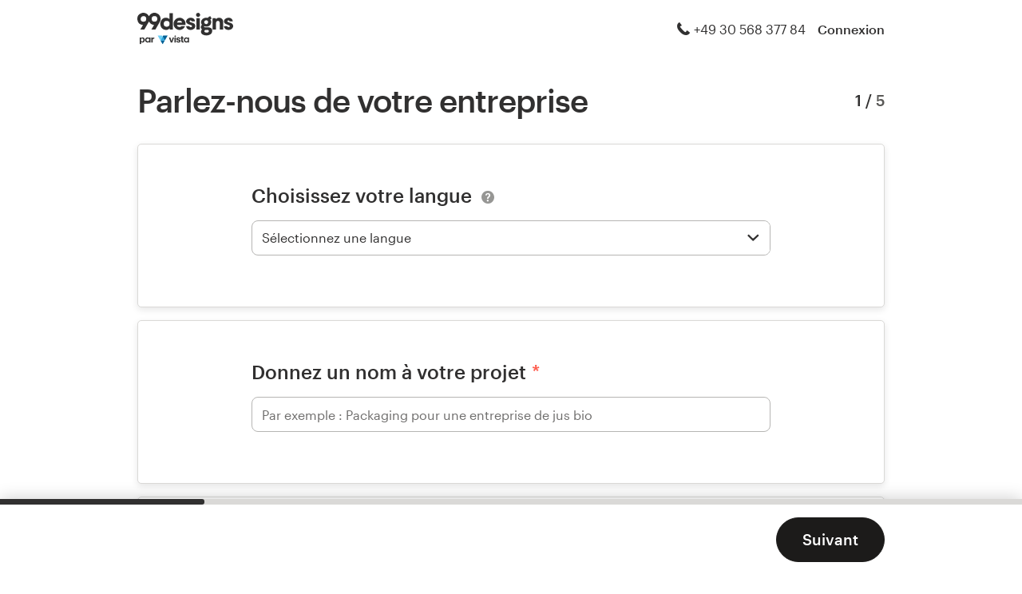

--- FILE ---
content_type: text/html; charset=utf-8
request_url: https://fr.99designs.be/briefs/projects/create?category=illustrations
body_size: 2850
content:
<!doctype html>
<html lang="fr-be"><head><meta charSet="utf-8"/><title data-rh="true">99designs</title><meta name="viewport" content="width=device-width, initial-scale=1"/><meta http-equiv="cleartype" content="on"/><meta http-equiv="X-UA-Compatible" content="IE=edge,chrome=1"/><meta http-equiv="X-UA-TextLayoutMetrics" content="natural"/><meta http-equiv="Accept-CH" content="DPR, Viewport-Width, Width"/><link rel="stylesheet" href="https://assets.99static.com/spa/client/fr/styles/style.9652ffb9b.css" id="main-styles"/><link rel="preload" href="https://assets.99static.com/spa/client/fr/js/client.b7168a14fa.js" as="script"/><style id="jss-server-side"></style><style data-styled="" data-styled-version="5.3.5">.fmgYLw{display:-webkit-box;display:-webkit-flex;display:-ms-flexbox;display:flex;width:100%;position:fixed;-webkit-box-pack:center;-webkit-justify-content:center;-ms-flex-pack:center;justify-content:center;-webkit-align-items:center;-webkit-box-align:center;-ms-flex-align:center;align-items:center;}/*!sc*/
data-styled.g3[id="Box-sc-1u3hbve-0"]{content:"fmgYLw,LzpVG,"}/*!sc*/
.fkquIy{-webkit-animation:hqTORf 1.7s infinite cubic-bezier(0.65,0.25,0.39,0.8);animation:hqTORf 1.7s infinite cubic-bezier(0.65,0.25,0.39,0.8);stroke:#6e6d6c;display:block;height:32px;width:32px;stroke-width:2px;}/*!sc*/
data-styled.g4[id="Spinner-sc-104j1j7-0"]{content:"fkquIy,"}/*!sc*/
.fYQFCm{bottom:32px;z-index:9999;pointer-events:none;}/*!sc*/
data-styled.g59[id="FloatingAlertContext__Container-sc-94ydvw-0"]{content:"fYQFCm,"}/*!sc*/
html.emu-overlay .emu{position:relative;}/*!sc*/
html.emu-overlay .emu::after{content:'';display:block;position:absolute;inset:0;pointer-events:none;background:rgba(0,255,0,0.2);}/*!sc*/
data-styled.g102[id="sc-global-CVOfe1"]{content:"sc-global-CVOfe1,"}/*!sc*/
.fufta-d{position:-webkit-sticky;position:sticky;top:0;min-height:150px;display:-webkit-box;display:-webkit-flex;display:-ms-flexbox;display:flex;-webkit-box-pack:center;-webkit-justify-content:center;-ms-flex-pack:center;justify-content:center;-webkit-flex-direction:column;-ms-flex-direction:column;flex-direction:column;width:100%;text-align:center;-webkit-align-items:center;-webkit-box-align:center;-ms-flex-align:center;align-items:center;-webkit-animation:iYcKEr 1s;animation:iYcKEr 1s;}/*!sc*/
data-styled.g165[id="Loading__LoadingWrapper-sc-fzym7w-0"]{content:"fufta-d,"}/*!sc*/
@-webkit-keyframes iYcKEr{0%,50%{opacity:0;}100%{opacity:1;}}/*!sc*/
@keyframes iYcKEr{0%,50%{opacity:0;}100%{opacity:1;}}/*!sc*/
data-styled.g277[id="sc-keyframes-iYcKEr"]{content:"iYcKEr,"}/*!sc*/
@-webkit-keyframes hqTORf{0%{-webkit-transform:rotate(0deg);-ms-transform:rotate(0deg);transform:rotate(0deg);}100%{-webkit-transform:rotate(720deg);-ms-transform:rotate(720deg);transform:rotate(720deg);}}/*!sc*/
@keyframes hqTORf{0%{-webkit-transform:rotate(0deg);-ms-transform:rotate(0deg);transform:rotate(0deg);}100%{-webkit-transform:rotate(720deg);-ms-transform:rotate(720deg);transform:rotate(720deg);}}/*!sc*/
data-styled.g278[id="sc-keyframes-hqTORf"]{content:"hqTORf,"}/*!sc*/
</style><script>
                                dataLayer = [{
                                'isAdmin': false,
                                'isDesigner': false,
                                'isCustomer': false
                                }];
                            </script></head><body><style>
                    :root {
                        --viewport-offset: 0px;
                    }
                </style><div id="root" class="root non-sidebar-root"><div display="flex" width="100%" class="Box-sc-1u3hbve-0 FloatingAlertContext__Container-sc-94ydvw-0 fmgYLw fYQFCm"><div class="Box-sc-1u3hbve-0 LzpVG"></div></div><div data-testid="loading" class="Loading__LoadingWrapper-sc-fzym7w-0 fufta-d"><svg xmlns="http://www.w3.org/2000/svg" viewBox="0 0 24 24" fill="none" class="Spinner-sc-104j1j7-0 fkquIy emu"><path stroke-linecap="round" vector-effect="non-scaling-stroke" d="M21.333 7.19a10.5 10.5 0 0 0-18.657-.018"></path></svg></div></div><script id="apollo-init-data-backend" type="text/json" charSet="UTF-8">{"ROOT_QUERY":{"__typename":"Query","viewer":null}}</script><script id="site-init-data" type="text/json" charSet="UTF-8">{"domain":"fr.99designs.be","phone.support":"+49 30 568 377 84","phone.office_hours":"Lun–ven: 10h–18h","locale":"fr_BE","accepted_locales":["nl_BE","fr_BE","en_BE"],"currency":"EUR","capabilities.about_imprint":true,"capabilities.can_display_resource_center_link":true,"capabilities.can_display_featured_partners_link":true,"socialmedia.twitter":"99designs_fr","socialmedia.facebook":"99designs.fr"}</script><script>
    // SEGMENT SNIPPET
    !function(){var analytics=window.analytics=window.analytics||[];if(!analytics.initialize)if(analytics.invoked)window.console&&console.error&&console.error("Segment snippet included twice.");else{analytics.invoked=!0;analytics.methods=["trackSubmit","trackClick","trackLink","trackForm","pageview","identify","reset","group","track","ready","alias","debug","page","once","off","on","addSourceMiddleware","addIntegrationMiddleware","setAnonymousId","addDestinationMiddleware"];analytics.factory=function(t){return function(){var e=Array.prototype.slice.call(arguments);e.unshift(t);analytics.push(e);return analytics}};for(var t=0;t<analytics.methods.length;t++){var e=analytics.methods[t];analytics[e]=analytics.factory(e)}analytics.load=function(t,e){var n=document.createElement("script");n.type="text/javascript";n.async=!0;n.src="https://cdn.segment.com/analytics.js/v1/"+t+"/analytics.min.js";var a=document.getElementsByTagName("script")[0];a.parentNode.insertBefore(n,a);analytics._loadOptions=e};analytics.SNIPPET_VERSION="4.1.0";}}();

    window.analytics.setAnonymousId('019bba2e-0e22-c7fb-9415-7a3e7d88c84e');
    </script><script id="experiments-init-data" type="text/json" charSet="UTF-8">{"experiments":"adminTagMessages:enabled:1; brandGuideProduct:enabled:1; completedProjectPage:enabled:1; contestsConciergeUpgradeTile:enabled:1; cookieConsent:enabled:1; enableAIPreferenceForContests:enabled:1; hyperwallet:enabled:1; hyperwalletPreMigration:enabled:1; localizedTax:enabled:1; projectsDdoMicrofrontend:enabled:1; taxService:enabled:1; taxServiceInContests:enabled:1; visualStylesApplicationSorting:enabled:1"}</script><script id="app-config-init-data" type="text/json" charSet="UTF-8">{"appVersion":"d81c62907c0a4a217ce02079683f38f7985f81b4","bugsnagApiKey":"f521d9348772a9fe62b932dd77f67fb7","bugsnagReleaseStage":"production","displayErrors":false,"enableDebugBar":false,"paymentsApiKey":"pk_create","paymentsApiModalIframeUrl":"https:\u002F\u002Fpayments.99designs.com\u002Fpayment\u002Fnew","paymentsScriptUrl":"https:\u002F\u002Fassets.99static.com\u002Fpayments\u002Fscripts\u002Fpayments-v3.js","recaptchaSiteKey":"6LcxohMUAAAAADPJmvd1o1JwTzx_sWo4pSlsHD7q","avatarBasePath":"https:\u002F\u002Favatars.99static.com\u002Favatars","fileSigningBasePath":"https:\u002F\u002Fuploader.platform.99static.com","webpackPublicPath":"https:\u002F\u002Fassets.99static.com\u002Fspa\u002Fclient\u002Ffr"}</script><script src="https://assets.99static.com/spa/client/fr/js/client.b7168a14fa.js" charSet="UTF-8"></script><script id="__LOADABLE_REQUIRED_CHUNKS__" type="application/json">[]</script><script id="__LOADABLE_REQUIRED_CHUNKS___ext" type="application/json">{"namedChunks":[]}</script><script>window.init();</script><script type="text/javascript">if ('serviceWorker' in navigator) {
                            var script = document.createElement('script');
                            script.src = '/install-sw.js';
                            document.body.appendChild(script);
                        }</script></body></html>

--- FILE ---
content_type: text/html; charset=utf-8
request_url: https://payments.99designs.com/payment/new?locale=fr_BE
body_size: 19640
content:
<!DOCTYPE html>
<html>
    <head>
        <title>Payments</title>
        <meta name="csrf-param" content="authenticity_token" />
<meta name="csrf-token" content="OL888nWJqVOZPBougR_CVUrkwLtXzha07iFR9z_-gw51q_Eo-Zo0qgcvk1WJd3ehVetdHqgria1Lze7u4OqJGA" />

        <link rel="stylesheet" href="https://assets.99static.com/payments/assets/css/modal-c3b710d6dc.css" media="screen" charset="utf-8">
        <meta name="viewport" content="width=device-width, user-scalable=no" />

        <script>
            if (!window.Intl) {
                document.write('<script src="https://assets.99static.com/payments/assets/libs/intl-99/Intl.min-856e66ee99.js"><\/script>');
            }
        </script>
    </head>

    <body class="max--desktop">

              <script src="//d2wy8f7a9ursnm.cloudfront.net/bugsnag-2.min.js" data-apikey="62ae28b6cba3637b5e8ca042b7c408bd"></script>

        <div id="app" class="application-wrapper"></div>

<script>
//<![CDATA[

    window.modalConfig = {
        language: 'fr-BE',
        locale: 'fr-BE',
        translations: {"button.pay":"Payer","button.pay_amount":"Payez {amount}","button.redirecting":"Redirection...","button.processing":"En cours de traitement","button.change_payment_method":"Changez le mode de paiement","button.billing_info":"Continuer","button.continue":"Continuer","button.go_to_project":"Continuer","button.continue_to_paypal":"Continuer vers PayPal","button.try_again":"Réessayer","button.use_new_card_label":"Carte de crédit","button.use_paypal_label":"PayPal","button.use_sofort_label":"Sofort","button.use_test_label":"Test du paiement","button.back_to_99designs":"Retour sur 99designs.fr","button.back":"retour","credit_card.expiry":"Expiration","credit_card.cvc":"CVC","error.stripe.card_declined":"La carte a été refusée.","error.stripe.expired_card":"La carte n'est plus valide.","error.stripe.incorrect_cvc":"Le code de sécurité de la carte est incorrect.","error.stripe.incorrect_number":"Le numéro de la carte est incorrect","error.stripe.invalid_cvc":"Le code de sécurité de la carte est incorrect.","error.stripe.invalid_expiry_month":"La date d'expiration de la carte est incorrecte.","error.stripe.invalid_expiry_year":"L'année d'expiration de la carte est incorrecte.","error.stripe.invalid_number":"Le numéro de la carte n'est pas un numéro de carte valide.","error.stripe.processing_error":"Nous rencontrons des problèmes pour finaliser votre paiement.","error.stripe.incorrect_zip":"Le code de sécurité de la carte est incorrect.","error.stripe.missing":"Nous rencontrons des problèmes pour finaliser votre paiement.","error.stripe.rate_limit":"Nous rencontrons des problèmes pour finaliser votre paiement.","error.stripe.abort":"Nous rencontrons des problèmes pour finaliser votre paiement.","error.stripe.timeout":"Nous rencontrons des problèmes pour finaliser votre paiement.","error.paypal.generic":"PayPal a décliné la transaction. Veuillez contacter le service client de PayPal pour plus d'informations.","error.sofort.generic":"La transaction n'a pas été autorisée.","footer.privacy_link":"Confidentialité","footer.terms_link":"Conditions générales","forms.country_select_default":"Pays","forms.generic_validation_message":"Veuillez vérifier vos données","forms.name.label":"Nom (tel qu'il apparaît sur la carte)","forms.name.validation_message":"Le nom du titulaire de la carte est nécessaire","forms.number.label":"Numéro de carte","forms.number.validation_message":"Numéro de carte incorrect","forms.expiry.label":"MM/AA","forms.expiry.validation_message":"Doit respecter le format MM/AA","forms.cvc.label":"CVC","forms.cvc.validation_message":"CVC incorrect","forms.remember.label":"Se souvenir de cette carte","forms.tax_number.label":"Numéro de taxe","forms.vat_id_number.label":"Numéro de TVA","forms.company_name.label":"Nom de l'entreprise","forms.country_code.label":"Indicatif téléphonique","forms.phone_number.label":"Numéro de téléphone","forms.billing_name.label":"Nom de facturation","forms.billing_name.validation_message":"Le nom à qui la facture est adressée doit être indiqué","forms.first_name.label":"Prénom","forms.first_name.validation_message":"Vous devez indiquer votre prénom","forms.last_name.label":"Nom","forms.last_name.validation_message":"Vous devez indiquer votre nom de famille","forms.line1.label":"Adresse ligne 1","forms.line1.validation_message":"L'adresse est obligatoire","forms.line2.label":"Adresse ligne 2","forms.city.label":"Ville","forms.city.validation_message":"La ville est obligatoire","forms.state.label":"État","forms.state.validation_message":"L’état est obligatoire","forms.postcode.label":"Code postal","forms.postcode.validation_message":"Le code postal est obligatoire","forms.country.label":"Pays","forms.country.validation_message":"Le pays est obligatoire","forms.buyer_name.label":"Nom","forms.buyer_name.validation_message":"Votre nom est requis","header.billing_details":"Informations sur la facturation","header.failed_payment":"Paiement incomplet","header.new_card":"Informations de la carte de crédit","header.not_found":"Page non trouvée","header.not_found_subtitle":"Page non trouvée","header.order_review":"Vérification de la commande","header.pay_with_credits":"Crédits","header.pay_with_test":"Test du paiement","header.pay_with_paypal":"Détails du compte PayPal","header.pay_with_sofort":"Les détails Sofort","header.pay_with_stored_card":"Informations de la carte de crédit","header.payment_methods":"Méthode de paiement","header.successful_payment":"Paiement réussi","info.external_payment":"Vous allez être redirigé vers {providerName} pour poursuivre votre achat.","info.credits_payment":"{amount} de crédits seront utilisés pour ce paiement.","info.test_payment":"Ceci est un test, aucun paiement ne sera prélevé. Veuillez être attentif au moment de réaliser ces tests de paiement.","info.partial_credits_notification":"{availableCredits} de crédit seront associés à ce paiement. Il vous reste {outstandingBalance}de crédits.","info.fail_title":"Votre paiement n'a pas pu être terminé. Votre carte n'a pas été débitée.","info.contact_support":"Vous pouvez contacter l'équipe comptabilité à l'adresse suivante {email}","info.success_title":"Merci ! Votre paiement est réussi.","info.success_details":"Un reçu vous a été envoyé par email.","info.your_reference_id":"Votre numéro de référence est {reference}","info.saved_cards":"Carte enregistrée","info.vat_check":"Veuillez vérifier votre numéro de TVA pour vous assurer que la taxe correcte est appliquée. Vous pouvez revenir en arrière pour le mettre à jour si nécessaire.","order.sales_tax":"Taxe de vente","order.total":"Total","order.vat":"TVA {formatted_rate}%","validation.blank_cc":"Entrer le numéro de la carte bleue ou visa","validation.blank_expiry":"Entrer la date d'expiration","validation.blank_cvc":"Entrer le code de sécurité (CVC/CVV)","validation.bad_cc":"Numéro de carte incorrect","validation.bad_expiry":"Date d'expiration incorrecte","validation.bad_cvc":"Code de sécurité (CVC/CVV) invalide","validation.invalid_email":"Adresse mail invalide"},
        currencySubunits: {"USD":100,"EUR":100,"GBP":100,"AUD":100,"CAD":100,"JPY":1,"BYR":1,"SGD":100,"SHP":100,"SKK":100,"SLL":100,"SOS":100,"SRD":100,"SSP":100,"STD":100,"SVC":100,"SYP":100,"SZL":100,"THB":100,"TJS":100,"TMT":100,"TND":1000,"TOP":100,"TRY":100,"TTD":100,"TWD":100,"TZS":100,"UAH":100,"AED":100,"NAD":100,"NGN":100,"NIO":100,"NOK":100,"NPR":100,"NZD":100,"OMR":1000,"PAB":100,"PEN":100,"PGK":100,"PHP":100,"PKR":100,"PLN":100,"PYG":1,"QAR":100,"RON":100,"RSD":100,"RUB":100,"RWF":1,"SAR":100,"SBD":100,"SCR":100,"SDG":100,"SEK":100,"ZMK":100,"ZMW":100,"BCH":100000000,"BTC":100000000,"JEP":100,"GGP":100,"IMP":100,"XFU":100,"GBX":1,"CNH":100,"EEK":100,"GHC":100,"LTL":100,"LVL":100,"MRO":5,"MTL":100,"TMM":100,"YEN":100,"ZWD":100,"ZWL":100,"ZWN":100,"ZWR":100,"VEF":100,"UGX":1,"UYU":100,"UZS":100,"VES":100,"VND":1,"VUV":1,"WST":100,"XAF":1,"XAG":1,"XAU":1,"XBA":1,"XBB":1,"XBC":1,"XBD":1,"XCD":100,"XDR":1,"XOF":1,"XPD":1,"XPF":1,"XPT":1,"XTS":1,"YER":100,"ZAR":100,"CDF":100,"CHF":100,"CLF":10000,"CLP":1,"CNY":100,"COP":100,"CRC":100,"CUC":100,"CUP":100,"CVE":100,"CZK":100,"DJF":1,"DKK":100,"DOP":100,"DZD":100,"EGP":100,"ERN":100,"ETB":100,"FJD":100,"FKP":100,"GEL":100,"GHS":100,"GIP":100,"AFN":100,"ALL":100,"AMD":100,"ANG":100,"AOA":100,"ARS":100,"AWG":100,"AZN":100,"BAM":100,"BBD":100,"BDT":100,"BGN":100,"BHD":1000,"BIF":1,"BMD":100,"BND":100,"BOB":100,"BRL":100,"BSD":100,"BTN":100,"BWP":100,"BYN":100,"BZD":100,"KWD":1000,"KYD":100,"KZT":100,"LAK":100,"LBP":100,"LKR":100,"LRD":100,"LSL":100,"LYD":1000,"MAD":100,"MDL":100,"MGA":5,"MKD":100,"MMK":100,"MNT":100,"MOP":100,"MRU":5,"MUR":100,"MVR":100,"MWK":100,"MXN":100,"MYR":100,"MZN":100,"GMD":100,"GNF":1,"GTQ":100,"GYD":100,"HKD":100,"HNL":100,"HRK":100,"HTG":100,"HUF":1,"IDR":100,"ILS":100,"INR":100,"IQD":1000,"IRR":100,"ISK":1,"JMD":100,"JOD":1000,"KES":100,"KGS":100,"KHR":100,"KMF":1,"KPW":100,"KRW":1},
        countries: [{"name":"Afghanistan","value":"AF"},{"name":"Afrique du Sud","value":"ZA"},{"name":"Albanie","value":"AL"},{"name":"Algérie","value":"DZ"},{"name":"Allemagne","value":"DE"},{"name":"Andorre","value":"AD"},{"name":"Angola","value":"AO"},{"name":"Anguilla","value":"AI"},{"name":"Antarctique","value":"AQ"},{"name":"Antigua-et-Barbuda","value":"AG"},{"name":"Arabie saoudite","value":"SA"},{"name":"Argentine","value":"AR"},{"name":"Arménie","value":"AM"},{"name":"Aruba","value":"AW"},{"name":"Australie","value":"AU"},{"name":"Autriche","value":"AT"},{"name":"Azerbaïdjan","value":"AZ"},{"name":"Bahamas","value":"BS"},{"name":"Bahreïn","value":"BH"},{"name":"Bangladesh","value":"BD"},{"name":"Barbade","value":"BB"},{"name":"Belgique","value":"BE"},{"name":"Belize","value":"BZ"},{"name":"Bermudes","value":"BM"},{"name":"Bhoutan","value":"BT"},{"name":"Bolivie, état plurinational de","value":"BO"},{"name":"Bonaire, Saint-Eustache et Saba","value":"BQ"},{"name":"Bosnie-Herzégovine","value":"BA"},{"name":"Botswana","value":"BW"},{"name":"Bouvet, Île","value":"BV"},{"name":"Brunéi Darussalam","value":"BN"},{"name":"Brésil","value":"BR"},{"name":"Bulgarie","value":"BG"},{"name":"Burkina Faso","value":"BF"},{"name":"Burundi","value":"BI"},{"name":"Bélarus","value":"BY"},{"name":"Bénin","value":"BJ"},{"name":"Cambodge","value":"KH"},{"name":"Cameroun","value":"CM"},{"name":"Canada","value":"CA"},{"name":"Cap-Vert","value":"CV"},{"name":"Caïman, Îles","value":"KY"},{"name":"Centrafricaine, République","value":"CF"},{"name":"Chili","value":"CL"},{"name":"Chine","value":"CN"},{"name":"Christmas, Île","value":"CX"},{"name":"Chypre","value":"CY"},{"name":"Cocos (Keeling), Îles","value":"CC"},{"name":"Colombie","value":"CO"},{"name":"Comores","value":"KM"},{"name":"Congo","value":"CG"},{"name":"Cook, Îles","value":"CK"},{"name":"Corée, République de","value":"KR"},{"name":"Corée, République populaire démocratique de","value":"KP"},{"name":"Costa Rica","value":"CR"},{"name":"Croatie","value":"HR"},{"name":"Cuba","value":"CU"},{"name":"Curaçao","value":"CW"},{"name":"Côte d'Ivoire","value":"CI"},{"name":"Danemark","value":"DK"},{"name":"Djibouti","value":"DJ"},{"name":"Dominicaine, République","value":"DO"},{"name":"Dominique","value":"DM"},{"name":"El Salvador","value":"SV"},{"name":"Espagne","value":"ES"},{"name":"Estonie","value":"EE"},{"name":"Falkland, Îles (Malvinas)","value":"FK"},{"name":"Fidji","value":"FJ"},{"name":"Finlande","value":"FI"},{"name":"France","value":"FR"},{"name":"Féroé, Îles","value":"FO"},{"name":"Gabon","value":"GA"},{"name":"Gambie","value":"GM"},{"name":"Ghana","value":"GH"},{"name":"Gibraltar","value":"GI"},{"name":"Grenade","value":"GD"},{"name":"Groënland","value":"GL"},{"name":"Grèce","value":"GR"},{"name":"Guadeloupe","value":"GP"},{"name":"Guam","value":"GU"},{"name":"Guatemala","value":"GT"},{"name":"Guernesey","value":"GG"},{"name":"Guinée","value":"GN"},{"name":"Guinée Équatoriale","value":"GQ"},{"name":"Guinée-Bissau","value":"GW"},{"name":"Guyana","value":"GY"},{"name":"Guyane française","value":"GF"},{"name":"Géorgie","value":"GE"},{"name":"Géorgie du Sud et les îles Sandwich du Sud","value":"GS"},{"name":"Haïti","value":"HT"},{"name":"Heard, Île et McDonald, Îles","value":"HM"},{"name":"Honduras","value":"HN"},{"name":"Hong-Kong","value":"HK"},{"name":"Hongrie","value":"HU"},{"name":"Inde","value":"IN"},{"name":"Indonésie","value":"ID"},{"name":"Irak","value":"IQ"},{"name":"Iran, République islamique d'","value":"IR"},{"name":"Irlande","value":"IE"},{"name":"Islande","value":"IS"},{"name":"Israël","value":"IL"},{"name":"Italie","value":"IT"},{"name":"Jamaïque","value":"JM"},{"name":"Japon","value":"JP"},{"name":"Jersey","value":"JE"},{"name":"Jordanie","value":"JO"},{"name":"Kazakhstan","value":"KZ"},{"name":"Kenya","value":"KE"},{"name":"Kirghizistan","value":"KG"},{"name":"Kiribati","value":"KI"},{"name":"Koweït","value":"KW"},{"name":"Lao, République démocratique populaire","value":"LA"},{"name":"Lesotho","value":"LS"},{"name":"Lettonie","value":"LV"},{"name":"Liban","value":"LB"},{"name":"Libye","value":"LY"},{"name":"Libéria","value":"LR"},{"name":"Liechtenstein","value":"LI"},{"name":"Lituanie","value":"LT"},{"name":"Luxembourg","value":"LU"},{"name":"Macau","value":"MO"},{"name":"Macédoine, République de","value":"MK"},{"name":"Madagascar","value":"MG"},{"name":"Malaisie","value":"MY"},{"name":"Malawi","value":"MW"},{"name":"Maldives","value":"MV"},{"name":"Mali","value":"ML"},{"name":"Malte","value":"MT"},{"name":"Mariannes du Nord, Îles","value":"MP"},{"name":"Maroc","value":"MA"},{"name":"Martinique","value":"MQ"},{"name":"Maurice","value":"MU"},{"name":"Mauritanie","value":"MR"},{"name":"Mayotte","value":"YT"},{"name":"Mexique","value":"MX"},{"name":"Micronésie, États fédérés de","value":"FM"},{"name":"Moldova, République de","value":"MD"},{"name":"Monaco","value":"MC"},{"name":"Mongolie","value":"MN"},{"name":"Montserrat","value":"MS"},{"name":"Monténégro","value":"ME"},{"name":"Mozambique","value":"MZ"},{"name":"Myanmar","value":"MM"},{"name":"Namibie","value":"NA"},{"name":"Nauru","value":"NR"},{"name":"Nicaragua","value":"NI"},{"name":"Niger","value":"NE"},{"name":"Nigeria","value":"NG"},{"name":"Nioue","value":"NU"},{"name":"Norfolk, Île","value":"NF"},{"name":"Norvège","value":"NO"},{"name":"Nouvelle-Calédonie","value":"NC"},{"name":"Nouvelle-Zélande","value":"NZ"},{"name":"Népal","value":"NP"},{"name":"Océan Indien, Territoire britannique de l'","value":"IO"},{"name":"Oman","value":"OM"},{"name":"Ouganda","value":"UG"},{"name":"Ouzbékistan","value":"UZ"},{"name":"Pakistan","value":"PK"},{"name":"Palaos","value":"PW"},{"name":"Palestine, État de","value":"PS"},{"name":"Panama","value":"PA"},{"name":"Papouasie-Nouvelle-Guinée","value":"PG"},{"name":"Paraguay","value":"PY"},{"name":"Pays-Bas","value":"NL"},{"name":"Philippines","value":"PH"},{"name":"Pitcairn","value":"PN"},{"name":"Pologne","value":"PL"},{"name":"Polynésie française","value":"PF"},{"name":"Porto Rico","value":"PR"},{"name":"Portugal","value":"PT"},{"name":"Pérou","value":"PE"},{"name":"Qatar","value":"QA"},{"name":"Roumanie","value":"RO"},{"name":"Royaume-Uni","value":"GB"},{"name":"Russie, Fédération de","value":"RU"},{"name":"Rwanda","value":"RW"},{"name":"République démocratique du Congo","value":"CD"},{"name":"Réunion, Île de la","value":"RE"},{"name":"Sahara Occidental","value":"EH"},{"name":"Saint-Barthélemy","value":"BL"},{"name":"Saint-Kitts-et-Nevis","value":"KN"},{"name":"Saint-Martin (partie française)","value":"MF"},{"name":"Saint-Martin (partie néerlandaise)","value":"SX"},{"name":"Saint-Pierre-et-Miquelon","value":"PM"},{"name":"Saint-Siège (état de la cité du Vatican)","value":"VA"},{"name":"Saint-Vincent-et-les Grenadines","value":"VC"},{"name":"Sainte-Hélène, Ascension et Tristan da Cunha","value":"SH"},{"name":"Sainte-Lucie","value":"LC"},{"name":"Salomon, Îles","value":"SB"},{"name":"Samoa","value":"WS"},{"name":"Samoa américaines","value":"AS"},{"name":"San Marin","value":"SM"},{"name":"Sao Tomé-et-Principe","value":"ST"},{"name":"Serbie","value":"RS"},{"name":"Seychelles","value":"SC"},{"name":"Sierra Leone","value":"SL"},{"name":"Singapour","value":"SG"},{"name":"Slovaquie","value":"SK"},{"name":"Slovénie","value":"SI"},{"name":"Somalie","value":"SO"},{"name":"Soudan","value":"SD"},{"name":"Soudan du Sud","value":"SS"},{"name":"Sri Lanka","value":"LK"},{"name":"Suisse","value":"CH"},{"name":"Surinam","value":"SR"},{"name":"Suède","value":"SE"},{"name":"Svalbard et île Jan Mayen","value":"SJ"},{"name":"Swaziland","value":"SZ"},{"name":"Syrienne, République arabe","value":"SY"},{"name":"Sénégal","value":"SN"},{"name":"Tadjikistan","value":"TJ"},{"name":"Tanzanie, République unie de","value":"TZ"},{"name":"Taïwan","value":"TW"},{"name":"Tchad","value":"TD"},{"name":"Tchèque, République","value":"CZ"},{"name":"Terres australes françaises","value":"TF"},{"name":"Thaïlande","value":"TH"},{"name":"Timor-Leste","value":"TL"},{"name":"Togo","value":"TG"},{"name":"Tokelau","value":"TK"},{"name":"Tonga","value":"TO"},{"name":"Trinité-et-Tobago","value":"TT"},{"name":"Tunisie","value":"TN"},{"name":"Turkménistan","value":"TM"},{"name":"Turks et Caïques, Îles","value":"TC"},{"name":"Turquie","value":"TR"},{"name":"Tuvalu","value":"TV"},{"name":"Ukraine","value":"UA"},{"name":"Uruguay","value":"UY"},{"name":"Vanuatu","value":"VU"},{"name":"Viet Nam","value":"VN"},{"name":"Vénézuela, république bolivarienne du","value":"VE"},{"name":"Wallis et Futuna","value":"WF"},{"name":"Yémen","value":"YE"},{"name":"Zambie","value":"ZM"},{"name":"Zimbabwe","value":"ZW"},{"name":"Åland, Îles","value":"AX"},{"name":"Égypte","value":"EG"},{"name":"Émirats arabes unis","value":"AE"},{"name":"Équateur","value":"EC"},{"name":"Érythrée","value":"ER"},{"name":"États-Unis","value":"US"},{"name":"Éthiopie","value":"ET"},{"name":"Île de Man","value":"IM"},{"name":"Îles Marshall","value":"MH"},{"name":"Îles Vierges britanniques","value":"VG"},{"name":"Îles Vierges des États-Unis","value":"VI"},{"name":"Îles mineures éloignées des États-Unis d'Amérique","value":"UM"}],
        sofortCountries: [{"name":"Allemagne","value":"DE"},{"name":"Autriche","value":"AT"},{"name":"Belgique","value":"BE"},{"name":"Espagne","value":"ES"},{"name":"France","value":"FR"},{"name":"Italie","value":"IT"},{"name":"Pays-Bas","value":"NL"},{"name":"Pologne","value":"PL"},{"name":"Royaume-Uni","value":"GB"},{"name":"Suisse","value":"CH"}],
        currencyStripeAccountMap: {"eur":"pk_live_wujpyKwAM704eK0nIm8vlery","nok":"pk_live_wujpyKwAM704eK0nIm8vlery","dkk":"pk_live_wujpyKwAM704eK0nIm8vlery","chf":"pk_live_wujpyKwAM704eK0nIm8vlery","aud":"pk_live_pEXqBwAJJZy12ZJ8W4Jr1Mpm","jpy":"pk_live_PBoOqspNeHaqloOrvTWITXyH","brl":"pk_live_PBoOqspNeHaqloOrvTWITXyH","default":"pk_live_PBoOqspNeHaqloOrvTWITXyH"}
    };

//]]>
</script>

        <script type="text/javascript" src="https://js.stripe.com/v3/"></script>

        <script src="https://assets.99static.com/payments/assets/app-56892a5eb8.js" defer="defer"></script>

        <!--Preloading fonts, so they are already available when the modal is shown. Doesn't work in Chrome if the styles are in css. -->
        <span style="font-family: 'Asimovicons'; opacity: 0; pointer-events: none;"> </span>
        <span style="font-family: 'Graphik'; opacity: 0; pointer-events: none;"> </span>
        <span style="font-family: 'Graphik'; font-weight: 700; opacity: 0; pointer-events: none;"> </span>
        <span style="font-family: 'Graphik Medium'; opacity: 0; pointer-events: none;"> </span>
    </body>

</html>


--- FILE ---
content_type: text/css
request_url: https://assets.99static.com/spa/client/fr/styles/style.9652ffb9b.css
body_size: 95420
content:
@charset "UTF-8";@font-face{font-family:Graphik;src:url(https://assets.99static.com/shared/fonts/Graphik-Medium.woff2) format("woff2"),url(https://assets.99static.com/shared/fonts/Graphik-Medium.woff) format("woff");font-weight:700;font-style:normal;font-stretch:normal}@font-face{font-family:Graphik;src:url(https://assets.99static.com/shared/fonts/Graphik-Regular.woff2) format("woff2"),url(https://assets.99static.com/shared/fonts/Graphik-Regular.woff) format("woff");font-weight:400;font-style:normal;font-stretch:normal}@font-face{font-family:Graphik Medium;src:url(https://assets.99static.com/shared/fonts/Graphik-Medium.woff2) format("woff2"),url(https://assets.99static.com/shared/fonts/Graphik-Medium.woff) format("woff");font-weight:400;font-style:normal}article,aside,details,figcaption,figure,footer,header,hgroup,main,nav,section,summary{display:block}audio,canvas,video{display:inline-block}audio,canvas,img,svg,video{vertical-align:middle}audio:not([controls]){display:none;height:0}[hidden],template{display:none}*,*:before,*:after{box-sizing:border-box}html{-ms-text-size-adjust:100%;-webkit-text-size-adjust:100%;-webkit-overflow-scrolling:touch;-webkit-tap-highlight-color:rgba(0,0,0,0)}body{margin:0;padding:0}dfn{font-style:italic}mark{background:#ff0;color:#000}kbd,samp{font-family:monospace,serif;font-size:1em}q{quotes:"\201c" "\201d" "\2018" "\2019"}sub,sup{font-size:75%;line-height:0;position:relative;vertical-align:baseline}sup{top:-.5em}sub{bottom:-.25em}img{border:0;max-width:100%;height:auto;vertical-align:middle}svg:not(:root){overflow:hidden}figure{margin:0}form{margin:0}fieldset{margin:0;padding:0;border:none}legend{padding:0;display:block;width:100%;line-height:inherit;border:0;border:none}label{display:inline}button,input,select,textarea{font-family:inherit;font-size:100%;margin:0}input,select,textarea{width:100%}button,input{line-height:1.6}button,select{text-transform:none}optgroup{font-size:inherit;font-style:inherit;font-family:inherit}select,textarea,input[type=text],input[type=password],input[type=datetime],input[type=datetime-local],input[type=date],input[type=month],input[type=time],input[type=week],input[type=number],input[type=email],input[type=url],input[type=search],input[type=tel],input[type=color]{vertical-align:baseline}input[type=file],input[type=image],input[type=radio],input[type=checkbox]{width:auto}input[type=file]:focus,input[type=radio]:focus,input[type=checkbox]:focus{outline:5px auto -webkit-focus-ring-color;outline-offset:-2px}button,html input[type=button],input[type=reset],input[type=submit]{-webkit-appearance:button;cursor:pointer}button[disabled],html input[disabled]{cursor:default}input[disabled],select[disabled],textarea[disabled]{cursor:not-allowed}input[disabled],textarea[disabled]{background-color:#f3f2f0}input[type=checkbox],input[type=radio]{box-sizing:border-box;padding:0}input[type=search]{-webkit-appearance:textfield;-moz-box-sizing:border-box;-webkit-box-sizing:border-box;box-sizing:border-box}input[type=search]::-webkit-search-cancel-button,input[type=search]::-webkit-search-decoration{-webkit-appearance:none}button::-moz-focus-inner,input::-moz-focus-inner{border:0;padding:0}textarea{overflow:auto;vertical-align:top}table{border-collapse:collapse;border-spacing:0;margin-bottom:24px;max-width:100%;background-color:transparent}td{vertical-align:baseline}ul,ol{padding-left:1em}ul ul,ul ol,ol ol,ol ul{margin-bottom:0}li{line-height:1.6}html,body,input,button,select,textarea,address,blockquote{color:#313030;font-family:Graphik,sans-serif;font-weight:400;font-size:16px;line-height:1.6}p,ul,ol{margin-top:0;margin-right:0;margin-left:0;margin-bottom:1.6rem}h1,h2,h3,h4,h5,h6{font-family:Graphik Medium,sans-serif;font-weight:400;text-rendering:optimizelegibility}small{font-size:70%;color:#969694}strong,b{font-weight:700;line-height:inherit}em,i{font-style:italic;line-height:inherit}a{color:#1f3ca6;background:transparent;text-decoration:none;line-height:inherit}a:hover,a:focus{color:#1f3ca6}a:focus{outline:thin dotted}a a:active,a a:hover{outline:0}a:hover{text-decoration:underline}a:active{text-decoration:none}a img{border:none}blockquote{border-left:5px solid #1f3ca6;margin-top:0;margin-right:0;margin-left:0;margin-bottom:1.6rem;padding-top:0;padding-right:0;padding-bottom:0;padding-left:1rem;color:inherit;line-height:inherit}blockquote cite{display:block;font-size:85%;color:#969694;font-family:Georgia,serif}blockquote cite:before{content:"\2014  "}blockquote cite a,blockquote cite a:visited{color:inherit}blockquote,q{quotes:none}blockquote:before,blockquote:after,q:before,q:after{content:"";content:none}pre,code{font-family:Monaco,Menlo,Consolas,Courier New,monospace;font-weight:inherit;font-size:1em;color:inherit;margin:0}pre{font-size:16px;line-height:inherit;white-space:pre-wrap}abbr[title],acronym{border-bottom:1px dotted #969694;cursor:help;text-transform:none}abbr,acronym{color:inherit}acronym{text-transform:uppercase}hr{margin-top:0;margin-right:0;margin-left:0;margin-bottom:1.6rem;height:1px;border-style:none;color:#313030;background-color:#313030;-moz-box-sizing:content-box;box-sizing:content-box}th{font-weight:400}.image{display:inline-block;background-size:100%;background-repeat:no-repeat;background-position:center center;vertical-align:middle}.image--99designs-wordmark{width:120px;height:40px;background-image:url(https://assets.99static.com/logos/en/wordmark_grey.svg)}.image--99designs-wordmark-white{width:120px;height:29px;background-image:url(https://assets.99static.com/logos/en/wordmark_white.svg)}.image--99d-logomark{width:52px;height:41px;background-image:url(https://assets.99static.com/logos/en/logomark_grey.svg)}.image--99d-logomark-white{width:46px;height:24px;background-image:url(https://assets.99static.com/logos/en/logomark_white.svg)}.image--99d-logomark-in-square{width:70px;height:70px;background-image:url(https://assets.99static.com/logos/en/squaremark_grey.svg)}.image--99d-logomark-in-square-white{width:60px;height:60px;background-image:url(https://assets.99static.com/logos/en/squaremark_white.svg)}.styled-select__trigger:before,.list--checklist-success .list__item:before,.list--checklist-success li:before,.list--vert-thin-checklist .list__item:before,.list--vert-thin-checklist li:before,.list--horz-checklist .list__item:before,.list--horz-checklist li:before,.list--vert-checklist .list__item:before,.list--vert-checklist li:before,.spinner:before,.link--back:before,.onsite-notifications__icon:before,.site-header__left-oc-trigger:before,.top-level-nav__item__notification-icon--mail:before,.top-level-nav__item__notification-icon:before,.pill--deletable .pill__delete:before,.icon:before,.notice-bar--success .notice-bar-action:after,.notice-bar__dismiss:after,.link--forward:after,.link--cta.link--white:after,.link--cta.link--grey050:after,.link--cta.link--grey100:after,.link--cta.link--grey200:after,.link--cta.link--grey300:after,.link--cta.link--grey400:after,.link--cta.link--grey500:after,.link--cta.link--grey600:after,.link--cta.link--grey700:after,.link--cta.link--grey800:after,.link--cta.link--grey900:after,.link--cta.link--the-tan-tan:after,.link--cta.link--loose-almond:after,.link--cta.link--mildreds-car:after,.link--cta.link--forrest-lyf:after,.link--cta.link--carnaval:after,.link--cta.link--pacific:after,.link--cta.link--lavendork:after,.link--cta.link--berlin-thing:after,.link--cta.link--little-piggy:after,.link--cta.link--rising-sun:after,.link--cta.link--sandy-butt:after,.link--cta.link--heritage:after,.link--cta.link--softer:after,.link--cta.link--soft:after,.link--cta:after,.select:after,.field--with-checkmark[data-field-selected] .field__image:after{font-family:Asimovicons;font-weight:400;font-style:normal;text-decoration:inherit;display:inline-block;speak:none;zoom:1;-webkit-font-smoothing:antialiased;-moz-osx-font-smoothing:grayscale}@font-face{font-family:Asimovicons;font-weight:400;font-style:normal;src:url([data-uri]) format("woff2"),url([data-uri]) format("woff")}.icon:before{content:!important}.icon--offset-right:before{margin-right:.3em}.icon--offset-right:before{content:!important}.icon--offset-left:before{margin-left:.3em}.icon--offset-left:before{content:!important}.icon--inline,.icon--inline:before,.icon--inline:after{display:inline!important}.icon--large:before{font-size:1.5em}.icon--large.icon--valigned:before{vertical-align:-9%}.icon--2x:before{font-size:2em}.icon--2x.icon--valigned:before{vertical-align:-11%}.icon--3x:before{font-size:3em}.icon--3x.icon--valigned:before{vertical-align:-15%}.icon--4x:before{font-size:4em}.icon--4x.icon--valigned:before{vertical-align:-15%}.icon--5x:before{font-size:5em}.icon--5x.icon--valigned:before{vertical-align:-16%}.icon--ninety-nine-1:before{content:"\e910"!important}.icon--add-1:before{content:"\e40e"!important}.icon--add-folder-1:before{content:"\e5b4"!important}.icon--admin-1:before{content:"\e4e3"!important}.icon--agency-1:before{content:"\e4c2"!important}.icon--agreement-1:before{content:"\e489"!important}.icon--alarm-1:before{content:"\e4f0"!important}.icon--annotate-1:before{content:"\e01e"!important}.icon--at-1:before{content:"\e512"!important}.icon--bell-1:before{content:"\e42b"!important}.icon--blind-1:before{content:"\e013"!important}.icon--block-1:before{content:"\e51f"!important}.icon--calculator-1:before{content:"\e42f"!important}.icon--cancel-1:before{content:"\e51f"!important}.icon--chat-1:before{content:"\e420"!important}.icon--circle-1:before{content:"\e010"!important}.icon--close-double-quote-1:before{content:"\e006"!important}.icon--cloud-download-1:before{content:"\e55f"!important}.icon--cloud-upload-1:before{content:"\e55e"!important}.icon--comment-1:before{content:"\e420"!important}.icon--comment-2:before{content:"\e420"!important}.icon--comment-3:before{content:"\e420"!important}.icon--compose-2:before{content:"\e489"!important}.icon--consultation-1:before{content:"\e4b9"!important}.icon--contacts-1:before{content:"\e4b9"!important}.icon--contest-1:before{content:"\e46a"!important}.icon--date-1:before{content:"\e018"!important}.icon--design-1:before{content:"\e46a"!important}.icon--designs-1:before{content:"\e46b"!important}.icon--document-1:before{content:"\e404"!important}.icon--dollar-1:before{content:"\e90d"!important}.icon--down-1:before{content:"\e001"!important}.icon--down-2:before{content:"\e001"!important}.icon--down-4:before{content:"\e90e"!important}.icon--download-1:before{content:"\e55f"!important}.icon--draft-1:before{content:"\e46a"!important}.icon--dribbble-1:before{content:"\e7fe"!important}.icon--duplicate-1:before{content:"\e903"!important}.icon--edit-1:before{content:"\e0a7"!important}.icon--eliminate-1:before{content:"\e40b"!important}.icon--exclamation-point-1:before{content:"\e4ad"!important}.icon--exclamation-point-2:before{content:"\e4ad"!important}.icon--experiment-1:before{content:"\e01a"!important}.icon--external-1:before{content:"\e907"!important}.icon--facebook-1:before{content:"\e7f7"!important}.icon--facebook-2:before{content:"\e915"!important}.icon--fast-track-1:before{content:"\e600"!important}.icon--feedback-1:before{content:"\e420"!important}.icon--filters-1:before{content:"\e016"!important}.icon--finalist-1:before{content:"\e0b7"!important}.icon--find-designer-1:before{content:"\e91b"!important}.icon--folder-1:before{content:"\e3fc"!important}.icon--folio-add-1:before{content:"\e40e"!important}.icon--folio-remove-1:before{content:"\e40f"!important}.icon--github-1:before{content:"\e90f"!important}.icon--globe-1:before{content:"\e115"!important}.icon--google-1:before{content:"\e912"!important}.icon--gplus-1:before{content:"\e800"!important}.icon--gplus-2:before{content:"\e914"!important}.icon--grid-1:before{content:"\e00b"!important}.icon--grid-2:before{content:"\e00c"!important}.icon--guaranteed-1:before{content:"\e90a"!important}.icon--heart-1:before{content:"\e49e"!important}.icon--heart-2:before{content:"\e49e"!important}.icon--home-1:before{content:"\e437"!important}.icon--info-1:before{content:"\e4af"!important}.icon--instagram-1:before{content:"\e904"!important}.icon--invoice-1:before{content:"\e908"!important}.icon--left-1:before{content:"\e003"!important}.icon--left-2:before{content:"\e003"!important}.icon--left-4:before{content:"\e905"!important}.icon--lightbulb-3:before{content:"\e506"!important}.icon--like-1:before{content:"\e011"!important}.icon--link-3:before{content:"\e4a8"!important}.icon--linkedin-3:before{content:"\e801"!important}.icon--linkedin-4:before{content:"\e917"!important}.icon--lock-1:before{content:"\e03c"!important}.icon--logout-1:before{content:"\e55c"!important}.icon--mail-4:before{content:"\e495"!important}.icon--maximize-1:before{content:"\e900"!important}.icon--menu-2:before{content:"\e53d"!important}.icon--menu-list-4:before{content:"\e15a"!important}.icon--message-1:before{content:"\e420"!important}.icon--minimize-1:before{content:"\e901"!important}.icon--minus-1:before{content:"\e5b5"!important}.icon--minus-2:before{content:"\e5a1"!important}.icon--more-1:before{content:"\e00f"!important}.icon--not-fast-track-1:before{content:"\e902"!important}.icon--not-guaranteed-1:before{content:"\e909"!important}.icon--not-platinum-1:before{content:"\e90b"!important}.icon--notebook-3:before{content:"\e15a"!important}.icon--open-double-quote-1:before{content:"\e005"!important}.icon--paragraph-justify-1:before{content:"\e543"!important}.icon--phone-1:before{content:"\e500"!important}.icon--pin-1:before{content:"\e012"!important}.icon--pinterest-1:before{content:"\e7fc"!important}.icon--pinterest-2:before{content:"\e913"!important}.icon--platinum-1:before{content:"\e90c"!important}.icon--play-1:before{content:"\e00d"!important}.icon--plus-1:before{content:"\e5b4"!important}.icon--plus-2:before{content:"\e5a0"!important}.icon--plus-3:before{content:"\e5b4"!important}.icon--preferences-1:before{content:"\e91f"!important}.icon--presentation-1:before{content:"\e91a"!important}.icon--profile-1:before{content:"\e91d"!important}.icon--profile-2:before{content:"\e4b0"!important}.icon--project-1:before{content:"\e46a"!important}.icon--promote-1:before{content:"\e19c"!important}.icon--question-mark-1:before{content:"\e4ab"!important}.icon--question-mark-2:before{content:"\e4ab"!important}.icon--receive-1:before{content:"\e55f"!important}.icon--reconsider-1:before{content:"\e601"!important}.icon--remove-folder-1:before{content:"\e5b5"!important}.icon--repeat-1:before{content:"\e00a"!important}.icon--right-1:before{content:"\e002"!important}.icon--right-2:before{content:"\e002"!important}.icon--right-4:before{content:"\e906"!important}.icon--rss-1:before{content:"\e802"!important}.icon--rss-2:before{content:"\e916"!important}.icon--search-1:before{content:"\e45a"!important}.icon--send-1:before{content:"\e55e"!important}.icon--sent-1:before{content:"\e0ae"!important}.icon--server-1:before{content:"\e524"!important}.icon--service-1:before{content:"\e920"!important}.icon--settings-1:before{content:"\e514"!important}.icon--share-1:before{content:"\e55e"!important}.icon--share-email-1:before{content:"\e911"!important}.icon--shopping-cart-1:before{content:"\e017"!important}.icon--sidebar-1:before{content:"\e01c"!important}.icon--signature-1:before{content:"\e489"!important}.icon--sketch-1:before{content:"\e01d"!important}.icon--sort-1:before{content:"\e1aa"!important}.icon--sort-ascending-1:before{content:"\e1c4"!important}.icon--sort-descending-1:before{content:"\e1c5"!important}.icon--spinner-1:before{content:"\e015"!important}.icon--sqsp-1:before{content:"\e01f"!important}.icon--star-1:before{content:"\e49d"!important}.icon--star-2:before{content:"\e0b5"!important}.icon--statistics-1:before{content:"\e01b"!important}.icon--stop-watch-1:before{content:"\e4f0"!important}.icon--stop-watch-2:before{content:"\e107"!important}.icon--submit-1:before{content:"\e40e"!important}.icon--tag-1:before{content:"\e4c7"!important}.icon--testimonials-1:before{content:"\e420"!important}.icon--tick-1:before{content:"\e007"!important}.icon--tick-2:before{content:"\e5b6"!important}.icon--tick-3:before{content:"\e5b6"!important}.icon--time-1:before{content:"\e4f0"!important}.icon--trash-2:before{content:"\e481"!important}.icon--trophy-1:before{content:"\e4bf"!important}.icon--trophy-2:before{content:"\e014"!important}.icon--twitter-1:before{content:"\e7d1"!important}.icon--twitter-2:before{content:"\e7f8"!important}.icon--undo-1:before{content:"\e918"!important}.icon--unlock-1:before{content:"\e03d"!important}.icon--up-1:before{content:"\e000"!important}.icon--up-2:before{content:"\e000"!important}.icon--up-3:before{content:"\e919"!important}.icon--up-4:before{content:"\e919"!important}.icon--upload-1:before{content:"\e55e"!important}.icon--user-1:before{content:"\e4b0"!important}.icon--user-info-1:before{content:"\e91e"!important}.icon--video-1:before{content:"\e91c"!important}.icon--visible-1:before{content:"\e074"!important}.icon--watch-1:before{content:"\e06f"!important}.icon--website-1:before{content:"\e009"!important}.icon--website-add-1:before{content:"\e019"!important}.icon--withdraw-1:before{content:"\e40f"!important}.icon--x-1:before{content:"\e004"!important}.icon--x-2:before{content:"\e5b7"!important}.icon--x-3:before{content:"\e004"!important}.icon--zoom-in-1:before{content:"\e45b"!important}.icon--zoom-out-1:before{content:"\e00e"!important}@media screen and (min-width: 900px) and (max-width: 915px){.icon--hidden-for-special-breakpoint{display:none!important}}.icon-button{background:transparent;border:0;padding:0;cursor:pointer;text-align:center;display:inline;position:relative;z-index:0;overflow:visible;font-size:16px;line-height:1.6;color:#313030}.icon-button:hover,.icon-button:focus,.icon-button:active{text-decoration:none;outline:none;color:#313030}.icon-button:hover:before,.icon-button:focus:before,.icon-button:active:before{content:"";display:block;position:absolute;z-index:-1;transform:translate(-50%,-50%);top:50%;left:50%;width:2em;height:2em;border-radius:50%;background:#ffffff}.icon-button:disabled,.icon-button:disabled:hover,.icon-button:disabled:focus,.icon-button:disabled:active,.icon-button[disabled],.icon-button[disabled]:hover,.icon-button[disabled]:focus,.icon-button[disabled]:active,.icon-button[data-disabled=true],.icon-button[data-disabled=true]:hover,.icon-button[data-disabled=true]:focus,.icon-button[data-disabled=true]:active{cursor:not-allowed;color:#969694!important}.icon-button:disabled:before,.icon-button:disabled:hover:before,.icon-button:disabled:focus:before,.icon-button:disabled:active:before,.icon-button[disabled]:before,.icon-button[disabled]:hover:before,.icon-button[disabled]:focus:before,.icon-button[disabled]:active:before,.icon-button[data-disabled=true]:before,.icon-button[data-disabled=true]:hover:before,.icon-button[data-disabled=true]:focus:before,.icon-button[data-disabled=true]:active:before{display:none}.icon-button--offset-left{margin-left:12px}.icon-button--offset-right{margin-right:12px}.icon-button--on-white{color:#313030}.icon-button--on-white:hover,.icon-button--on-white:focus,.icon-button--on-white:active{color:#313030}.icon-button--on-white:hover:before,.icon-button--on-white:focus:before,.icon-button--on-white:active:before{background:#f3f2f0}.icon-button--on-dark{color:#fff}.icon-button--on-dark:hover,.icon-button--on-dark:focus,.icon-button--on-dark:active{color:#fff}.icon-button--on-dark:hover:before,.icon-button--on-dark:focus:before,.icon-button--on-dark:active:before{background:rgba(0,0,0,.2)}.icon-button--circled{width:2.75em;height:2.75em;color:#5b5a58}.icon-button--circled:after{position:absolute;display:block;content:"";top:0;left:0;width:100%;height:100%;border-style:solid;border-width:1px;border-radius:50%}.icon-button--circled:hover,.icon-button--circled:focus,.icon-button--circled:active{color:#313030}.icon-button--circled:hover:before,.icon-button--circled:focus:before,.icon-button--circled:active:before{width:100%;height:100%;background-color:transparent}.icon-button--circled.icon-button--on-white{color:#313030}.icon-button--circled.icon-button--on-white:hover,.icon-button--circled.icon-button--on-white:focus,.icon-button--circled.icon-button--on-white:active{color:#313030}.icon-button--circled.icon-button--on-white:hover:before,.icon-button--circled.icon-button--on-white:focus:before,.icon-button--circled.icon-button--on-white:active:before{background:#f3f2f0}.icon-button--circled.icon-button--on-dark{color:#fff}.icon-button--circled.icon-button--on-dark:hover,.icon-button--circled.icon-button--on-dark:focus,.icon-button--circled.icon-button--on-dark:active{color:#fff}.icon-button--circled.icon-button--on-dark:hover:before,.icon-button--circled.icon-button--on-dark:focus:before,.icon-button--circled.icon-button--on-dark:active:before{background:rgba(0,0,0,.2)}.icon-button--simple:hover,.icon-button--simple:focus,.icon-button--simple:active{color:#5a5959}.icon-button--simple:hover:before,.icon-button--simple:focus:before,.icon-button--simple:active:before{background:none}.icon-button--simple.icon-button--on-white:hover,.icon-button--simple.icon-button--on-white:focus,.icon-button--simple.icon-button--on-white:active{color:#5a5959}.icon-button--simple.icon-button--on-white:hover:before,.icon-button--simple.icon-button--on-white:focus:before,.icon-button--simple.icon-button--on-white:active:before{background:none}.icon-button--simple.icon-button--on-dark:hover,.icon-button--simple.icon-button--on-dark:focus,.icon-button--simple.icon-button--on-dark:active{color:#e6e6e6}.icon-button--simple.icon-button--on-dark:hover:before,.icon-button--simple.icon-button--on-dark:focus:before,.icon-button--simple.icon-button--on-dark:active:before{background:none}.icon-button--solid{color:#fff;line-height:1em}.icon-button--solid:hover,.icon-button--solid:focus,.icon-button--solid:active{color:#fff}.icon-button--solid:before{content:"";display:block;position:absolute;z-index:-1;transform:translate(-50%,-50%);top:50%;left:50%;width:2em;height:2em;border-radius:50%;background:#313030}.icon-button--solid:hover,.icon-button--solid:focus{text-decoration:none;outline:none}.icon-button--solid:hover:before,.icon-button--solid:focus:before{background-color:#3b3a3a}.icon-button--solid:active{text-decoration:none;outline:none}.icon-button--solid:active:before{background-color:#242323}.icon-button--solid .icon{font-size:12px}.icon-button--transparent-circled{width:2em;height:2em;margin:.25em}.icon-button--filled-circled{width:2em;height:2em;color:#313030;margin:.25em}.icon-button--filled-circled:hover,.icon-button--filled-circled:focus,.icon-button--filled-circled:active{color:#313030}.icon-button--filled-circled:hover:before,.icon-button--filled-circled:focus:before,.icon-button--filled-circled:active:before{width:100%;height:100%;background-color:transparent}.icon-button--filled-circled.icon-button--on-dark{background-color:#fff;border-radius:50%;color:#313030}.icon-button--filled-circled.icon-button--on-dark:hover,.icon-button--filled-circled.icon-button--on-dark:focus,.icon-button--filled-circled.icon-button--on-dark:active{color:#171717}.icon-button--filled-circled.icon-button--on-dark:hover:before,.icon-button--filled-circled.icon-button--on-dark:focus:before,.icon-button--filled-circled.icon-button--on-dark:active:before{background:none}.icon-button--lighter{color:#5b5a58}.icon-button--lighter:hover,.icon-button--lighter:focus,.icon-button--lighter:active{color:#5b5a58}.icon-button--darker{color:#313030}.icon-button--darker:hover,.icon-button--darker:focus,.icon-button--darker:active{color:#313030}.icon-button--bounce-in{animation:.2s bounce-in linear}.icon-button--soft-toggle{color:#969694}.icon-button--soft-toggle:hover,.icon-button--soft-toggle:focus,.icon-button--soft-toggle:active{color:#ababa9}.icon-button--soft-toggle:hover:before,.icon-button--soft-toggle:focus:before,.icon-button--soft-toggle:active:before{background:none}.icon-button--soft-toggle.icon-button--selected{color:#fe5f50}@keyframes bounce-in{0%{transform:scale(1);opacity:0}50%{transform:scale(1.3);opacity:1}75%{transform:scale(.9);opacity:1}to{transform:scale(1);opacity:1}}.menu{padding-left:1em;padding-right:1em;text-align:left;white-space:normal;background-color:#fff}.menu .menu__inner{padding-top:.8em;padding-bottom:.8em}.menu .menu__item{position:relative}.menu--compact .menu__inner{padding-top:0;padding-bottom:0}.menu--dark{background-color:#313030}.menu--dark .menu__item--heading{color:#5b5a58}.menu--dark .menu__item--action-list .menu__item__action__link{color:#fff}.menu--dark .menu__item--action-list .menu__item__action__link:hover{background:linear-gradient(to right,#313030 0%,#242323,#242323,#313030 100%)}.menu--dark .menu__item--action-list .menu__item__action__label__small{color:#969694}.menu--dark .menu__item--action-list .menu__item__action[data-disabled=true] .menu__item__action__link,.menu--dark .menu__item--action-list .menu__item__action[data-disabled=true] .menu__item__action__link:hover{color:#5b5a58}.menu--dark .menu__item--action-list .menu__item__action[data-selected] .menu__item__action__link,.menu--dark .menu__item--action-list .menu__item__action--selected .menu__item__action__link{color:#fff;background:linear-gradient(to right,#242323 0%,#242323 50%,#313030 100%)}.menu--dark .menu__item--action-list .menu__item__action[data-selected] .menu__item__action__link:hover,.menu--dark .menu__item--action-list .menu__item__action--selected .menu__item__action__link:hover{color:#fff}.menu--dark .menu__item--separated:before{background-color:#5b5a58}.menu--constrained{width:250px}@media (min-width: 0) and (max-width: 599px){.menu--constrained{width:100%}}.menu__item--heading{font-weight:400;font-size:16px;letter-spacing:0;line-height:1.3;margin-top:.8em;margin-bottom:.8em;padding-bottom:.2em;color:#313030;font-family:Graphik Medium,sans-serif}.menu__item--message{color:#969694;text-align:left;padding-top:16px;padding-bottom:16px}.menu__item--heading~.menu__item--message{padding-top:0}.menu__item+.menu__item--heading{margin-top:32px}.menu__item__action--avatar-icon .menu__item__action__icon{min-width:auto;width:32px;height:32px;margin-right:16px;text-align:center}.menu__item--action-list{padding-left:0;list-style:none;margin:0 -1em}.menu__item--action-list .menu__item__action{display:block}.menu__item--action-list .menu__item__action__link{border:none;border-radius:0;background:transparent;text-align:left;padding:.8em 1em;display:flex;flex-wrap:nowrap;align-items:center;position:relative;width:100%;cursor:pointer}.menu__item--action-list .menu__item__action__link:hover,.menu__item--action-list .menu__item__action__link:focus{box-shadow:none;text-decoration:none;outline:none}.menu__item--action-list .menu__item__action__link:hover{text-decoration:none}.menu__item--action-list .menu__item__action__pill{padding-left:1em}.menu__item--action-list .menu__item__action__label{flex:1}.menu__item--action-list .menu__item__action__label__small{font-size:12px;margin-left:4px}.menu__item--action-list .menu__item__action__icon{left:1em;min-width:1.8em}.menu__item--action-list .menu__item__action__icon :before,.menu__item--action-list .menu__item__action__icon :after{margin-left:0;margin-right:0}.menu__item--action-list .menu__item__action__pill{font-size:12px;text-align:right}.menu__item--action-list .menu__item__action--truncate .menu__item__action__link,.menu__item--action-list .menu__item__action--truncate .menu__item__action__label{white-space:nowrap;overflow:hidden;text-overflow:ellipsis}.menu__item--action-list .menu__item__action[data-disabled=true] .menu__item__action__link{cursor:default;pointer-events:none}.menu__item--action-list .menu__item__action[data-disabled=true] .menu__item__action__link:hover{background-color:inherit}.menu__item--action-list.menu__item--separated:before{left:1em;right:1em}.menu__item--action-list .menu__item__action__link{color:#313030}.menu__item--action-list .menu__item__action__link:hover{background:linear-gradient(to right,#ffffff 0%,#f6f6f6 35%,#f6f6f6 65%,#ffffff 100%)}.menu__item--action-list .menu__item__action__label__small{color:#5b5a58}.menu__item--action-list .menu__item__action[data-disabled=true] .menu__item__action__link,.menu__item--action-list .menu__item__action[data-disabled=true] .menu__item__action__link:hover{color:#969694}.menu__item--action-list .menu__item__action[data-selected] .menu__item__action__link,.menu__item--action-list .menu__item__action--selected .menu__item__action__link{color:#313030;background:linear-gradient(to right,#f3f2f0 0%,#f3f2f0 50%,#ffffff 100%)}.menu__item--action-list .menu__item__action[data-selected] .menu__item__action__link:hover,.menu__item--action-list .menu__item__action--selected .menu__item__action__link:hover{color:#313030}.menu__item--separated{margin-top:.8em;padding-top:.8em}.menu__item--separated:before{content:"";position:absolute;top:0;left:0;right:0;height:1px}.menu__item--separated:before{background-color:#dad9d7}.menu__item--button{padding-top:1.6em;padding-bottom:.8em}.menu__item--separator{margin-top:.4em;margin-bottom:.4em;padding-left:1em;padding-right:1em;height:1px;background-color:#dad9d7}.menu__item--spacious-separated{margin-top:24px;padding-top:32px}@media (min-width: 0) and (max-width: 599px){.menu--fixed-small{width:320px}}.list--unstyled,.list.list--inline{margin-top:0;margin-bottom:0;padding-left:0;list-style:none}.list.list--inline>li,.list.list--inline>.list__item{display:inline-block;margin-left:12px;margin-top:0}.list.list--inline>li:first-child,.list.list--inline>.list__item:first-child{margin-left:0}.list__item--align-top,.list--align-top>li,.list--align-top>.list__item{vertical-align:top}.list__item--align-middle,.list--align-middle>li,.list--align-middle>.list__item{vertical-align:middle}.list.list--stacked{margin-top:0;margin-bottom:0;padding-left:0;list-style:none}.list.list--stacked>li,.list.list--stacked>.list__item{display:block;margin-top:12px;margin-left:0}.list.list--stacked>li:first-child,.list.list--stacked>.list__item:first-child{margin-top:0}@media (min-width: 600px){.list--inline[data-list-expand-to=stacked][data-list-expand-at=medium]>li,.list--inline[data-list-expand-to=stacked][data-list-expand-at=medium]>.list__item{display:block;margin-top:12px;margin-left:0}.list--inline[data-list-expand-to=stacked][data-list-expand-at=medium]>li:first-child,.list--inline[data-list-expand-to=stacked][data-list-expand-at=medium]>.list__item:first-child{margin-top:0}.list--stacked[data-list-expand-to=inline][data-list-expand-at=medium]>li,.list--stacked[data-list-expand-to=inline][data-list-expand-at=medium]>.list__item{display:inline-block;margin-left:12px;margin-top:0}.list--stacked[data-list-expand-to=inline][data-list-expand-at=medium]>li:first-child,.list--stacked[data-list-expand-to=inline][data-list-expand-at=medium]>.list__item:first-child{margin-left:0}}@media (min-width: 900px){.list--inline[data-list-expand-to=stacked][data-list-expand-at=normal]>li,.list--inline[data-list-expand-to=stacked][data-list-expand-at=normal]>.list__item{display:block;margin-top:12px;margin-left:0}.list--inline[data-list-expand-to=stacked][data-list-expand-at=normal]>li:first-child,.list--inline[data-list-expand-to=stacked][data-list-expand-at=normal]>.list__item:first-child{margin-top:0}.list--stacked[data-list-expand-to=inline][data-list-expand-at=normal]>li,.list--stacked[data-list-expand-to=inline][data-list-expand-at=normal]>.list__item{display:inline-block;margin-left:12px;margin-top:0}.list--stacked[data-list-expand-to=inline][data-list-expand-at=normal]>li:first-child,.list--stacked[data-list-expand-to=inline][data-list-expand-at=normal]>.list__item:first-child{margin-left:0}}@media (min-width: 1300px){.list--inline[data-list-expand-to=stacked][data-list-expand-at=large]>li,.list--inline[data-list-expand-to=stacked][data-list-expand-at=large]>.list__item{display:block;margin-top:12px;margin-left:0}.list--inline[data-list-expand-to=stacked][data-list-expand-at=large]>li:first-child,.list--inline[data-list-expand-to=stacked][data-list-expand-at=large]>.list__item:first-child{margin-top:0}.list--stacked[data-list-expand-to=inline][data-list-expand-at=large]>li,.list--stacked[data-list-expand-to=inline][data-list-expand-at=large]>.list__item{display:inline-block;margin-left:12px;margin-top:0}.list--stacked[data-list-expand-to=inline][data-list-expand-at=large]>li:first-child,.list--stacked[data-list-expand-to=inline][data-list-expand-at=large]>.list__item:first-child{margin-left:0}}.list--accordion{margin-top:0;margin-bottom:0;padding-left:0;list-style:none}.list--accordion>.list__item:nth-child(n+5):not(.list__item--toggle){display:none;visibility:hidden}.list--accordion[data-list-expanded=true]>.list__item:nth-child(n+5):not(.list__item--toggle),.list--accordion>.list__item.list__item--toggle{display:block;visibility:visible}.pill{display:inline-block;text-align:center;width:auto;font-family:Graphik,sans-serif;opacity:1;border:1px solid;line-height:1.6;padding:0 .5em;color:#fff;border-radius:3px;font-size:14px;white-space:nowrap}.pill--deletable{transition:opacity .15s ease-out}.pill--deletable .pill__delete{border:none;border-radius:0;background:transparent;text-align:left;padding:0;margin:0 0 0 .5em}.pill--deletable .pill__delete:hover,.pill--deletable .pill__delete:focus{box-shadow:none;text-decoration:none;outline:none}.pill--deletable .pill__delete:before{content:"\e004"!important}.pill--deletable.pill--is-deleting{opacity:0}.pill--tag{border-color:#b6b5b3;color:#313030;background-color:transparent;white-space:nowrap}.pill--primary{border-color:#fe5f50;color:#fff;background-color:#fe5f50;white-space:nowrap}.pill--notification{padding:0 .45em;border-color:#fe5f50;color:#fff;background-color:#fe5f50;border-radius:28px;min-width:1.75em;white-space:nowrap}.pill--tiny{font-size:12px;white-space:nowrap}.pill--small{font-size:14px;white-space:nowrap}.pill--success{border-color:#2f9780;color:#2f9780;white-space:nowrap}.pill--error{border-color:#ce283d;color:#ce283d;white-space:nowrap}.pill--info{border-color:#313030;color:#313030;white-space:nowrap}.pill--caution{border-color:#752873;color:#752873;white-space:nowrap}.pill--callout{border-color:#fe5f50;color:#fe5f50;white-space:nowrap}.pill--bronze{border-color:#e0b48c;color:#e0b48c;white-space:nowrap}.pill--silver{border-color:#b6b5b3;color:#b6b5b3;white-space:nowrap}.pill--gold{border-color:#e8b954;color:#e8b954;white-space:nowrap}.pill--platinum{border-color:#5b5a58;color:#5b5a58;white-space:nowrap}.pill--custom{border-color:#81a3e6;color:#81a3e6;white-space:nowrap}.pill--user,.pill--admin,.pill--designer,.pill--pro,.pill--customer{border-color:#fe5f50;color:#fe5f50;white-space:nowrap}.pill--top-level{border-color:#313030;color:#313030;white-space:nowrap}.pill--mid-level,.pill--entry-level{border-color:#5b5a58;color:#5b5a58;white-space:nowrap}.pill-group{margin-bottom:1.6rem;font-size:0}.pill-group__item{display:inline-block;margin-right:4px;margin-bottom:4px}.pill-group--no-margin{margin-bottom:0}.link-with-icon,.link-with-icon:link,.link-with-icon:visited{text-decoration:none}.link-with-icon:hover,.link-with-icon:focus{text-decoration:none}.link-with-icon:active{text-decoration:none}.link-with-icon__icon{margin-right:8px;color:#313030}.link-with-icon__label{transition:border-color .15s ease-out;color:#313030;border-bottom:solid 2px rgba(49,48,48,.2)}.link-with-icon__label:link,.link-with-icon__label:visited{color:#313030;border-color:#31303033}.link-with-icon__label:hover,.link-with-icon__label:focus{color:#313030;border-color:#31303066}.link-with-icon__label:active{color:#313030;border-color:#31303000}.link-with-icon--subtle .link-with-icon__label{transition:none;border-bottom:none;font-size:14px;transition:border-color .15s ease-out;color:#313030;border-bottom:solid 2px rgba(49,48,48,0)}.link-with-icon--subtle .link-with-icon__label:link,.link-with-icon--subtle .link-with-icon__label:visited,.link-with-icon--subtle .link-with-icon__label:focus,.link-with-icon--subtle .link-with-icon__label:hover,.link-with-icon--subtle .link-with-icon__label:active{border-color:currentColor}.link-with-icon--subtle .link-with-icon__label:link,.link-with-icon--subtle .link-with-icon__label:visited,.link-with-icon--subtle .link-with-icon__label:active{color:#313030;border-color:#31303000}.link-with-icon--subtle .link-with-icon__label:hover,.link-with-icon--subtle .link-with-icon__label:focus{color:#313030;border-color:#31303080}.popper-card__content{background-clip:padding-box;overflow:hidden;border-radius:5px;box-shadow:0 14px 42px #0003;background-color:#fff}.popper-card__arrow{display:block;position:absolute;pointer-events:none;user-select:none;width:3em;height:3em;font-size:10px}.popper-card__arrow:before{content:"";display:block;margin:auto;width:0;height:0;border-style:solid}[x-placement*=bottom] .popper-card__arrow{top:0;left:0;margin-top:-.9em;width:3em;height:1em}[x-placement*=bottom] .popper-card__arrow:before{border-width:0 1em 1em 1em;border-color:transparent transparent white transparent}[x-placement*=top] .popper-card__arrow{bottom:0;left:0;margin-bottom:-.9em;width:3em;height:1em}[x-placement*=top] .popper-card__arrow:before{border-width:1em 1em 0 1em;border-color:white transparent transparent transparent}[x-placement*=right] .popper-card__arrow{left:0;margin-left:-.9em;height:3em;width:1em}[x-placement*=right] .popper-card__arrow:before{border-width:1em 1em 1em 0;border-color:transparent white transparent transparent}[x-placement*=left] .popper-card__arrow{right:0;margin-right:-.9em;height:3em;width:1em}[x-placement*=left] .popper-card__arrow:before{border-width:1em 0 1em 1em;border-color:transparent transparent transparent white}[role=tooltip]{top:0}.hidden,[data-hidden]{display:none!important}@media (min-width: 0) and (max-width: 599px){.hidden--smallest,[data-hidden-smallest]{display:none!important}}@media (min-width: 0) and (max-width: 599px){.hidden--small,[data-hidden-small]{display:none!important}}@media (min-width: 600px) and (max-width: 899px){.hidden--medium,[data-hidden-medium]{display:none!important}}@media (min-width: 900px) and (max-width: 1299px){.hidden--normal,[data-hidden-normal]{display:none!important}}@media (min-width: 1300px){.hidden--large,[data-hidden-large]{display:none!important}}.top-level-nav{display:flex;align-items:center;justify-content:flex-end}.top-level-nav__item{display:inline-block;margin-left:24px}@media (min-width: 900px) and (max-width: 1299px){.top-level-nav__item{margin-left:16px}}.top-level-nav__item .top-level-nav__item,.top-level-nav__item--first,.top-level-nav__item--no-margin{margin-left:0}.top-level-nav__item--oc-trigger{border:none;border-radius:0;background:transparent;text-align:left;padding:0}.top-level-nav__item--oc-trigger:hover,.top-level-nav__item--oc-trigger:focus{box-shadow:none;text-decoration:none;outline:none}@media (min-width: 0) and (max-width: 599px),(min-width: 600px) and (max-width: 899px){.top-level-nav__item--support,.top-level-nav__item--messages-dropdown,.top-level-nav__item--notifications-dropdown{display:none}}.top-level-nav__item--messages-link,.top-level-nav__item--notifications-link{display:none}@media (min-width: 0) and (max-width: 599px),(min-width: 600px) and (max-width: 899px){.top-level-nav__item--messages-link,.top-level-nav__item--notifications-link{display:inline-block}}.top-level-nav__item--onsite-messages-icon .icon{font-size:19px}.top-level-nav__item__notification-icon{position:relative;font-size:19px}.top-level-nav__item__notification-icon:before{content:"\e42b"!important}.top-level-nav__item__notification-icon--mail:before{content:"\e495"!important}.top-level-nav__item__notification-counter{position:absolute;top:-13px;right:-13px;line-height:1;-webkit-font-smoothing:auto}.top-level-nav__item__link{display:flex;font-family:Graphik Medium,sans-serif;font-size:16px;-webkit-font-smoothing:antialiased;white-space:nowrap}.top-level-nav__item__link:link,.top-level-nav__item__link:visited,.top-level-nav__item__link:hover,.top-level-nav__item__link:focus,.top-level-nav__item__link:active{color:#313030;text-decoration:none}.top-level-nav__item__link:focus{outline:dotted thin rgba(0,0,0,.3)}.top-level-nav--light .top-level-nav__item{color:#fff}.top-level-nav--light .top-level-nav__item__link:link,.top-level-nav--light .top-level-nav__item__link:visited,.top-level-nav--light .top-level-nav__item__link:hover,.top-level-nav--light .top-level-nav__item__link:focus,.top-level-nav--light .top-level-nav__item__link:active{color:#fff}.top-level-nav--light .top-level-nav__item__link:focus{outline:dotted thin rgba(255,255,255,.3)}.footer-level-nav{margin-top:0;padding-left:0;list-style:none;display:inline-block;margin-bottom:0;font-size:14px}.footer-level-nav>li,.footer-level-nav>.list__item{display:inline-block;margin-left:12px;margin-top:0}.footer-level-nav>li:first-child,.footer-level-nav>.list__item:first-child{margin-left:0}.footer-level-nav__item{margin-left:12px}.footer-level-nav__item[data-state=selected]{color:#313030}.footer-level-nav__item__link{text-decoration:none;transition:none;border-bottom:none;font-size:14px;transition:border-color .15s ease-out;color:#5b5a58;border-bottom:solid 2px rgba(91,90,88,0)}.footer-level-nav__item__link:link,.footer-level-nav__item__link:visited{text-decoration:none}.footer-level-nav__item__link:hover,.footer-level-nav__item__link:focus{text-decoration:none}.footer-level-nav__item__link:active{text-decoration:none}.footer-level-nav__item__link:link,.footer-level-nav__item__link:visited,.footer-level-nav__item__link:focus,.footer-level-nav__item__link:hover,.footer-level-nav__item__link:active{border-color:currentColor}.footer-level-nav__item__link:link,.footer-level-nav__item__link:visited,.footer-level-nav__item__link:active{color:#5b5a58;border-color:#5b5a5800}.footer-level-nav__item__link:hover,.footer-level-nav__item__link:focus{color:#5b5a58;border-color:#5b5a5880}.footer-level-nav--with-dividers{margin-top:0;padding-left:0;list-style:none;display:inline-block;margin-bottom:0;font-size:14px}.footer-level-nav--with-dividers>li,.footer-level-nav--with-dividers>.list__item{display:inline-block;margin-left:12px;margin-top:0}.footer-level-nav--with-dividers>li:first-child,.footer-level-nav--with-dividers>.list__item:first-child{margin-left:0}.footer-level-nav--with-dividers .footer-level-nav__item{margin-left:0}.footer-level-nav--with-dividers .footer-level-nav__item:before{content:"|";color:#5b5a58;display:inline;margin:0 12px}@media (min-width: 0) and (max-width: 599px),(min-width: 600px) and (max-width: 899px){.footer-level-nav--with-dividers .footer-level-nav__item:first-child:before{content:""}}.footer-links-menu{margin-bottom:0}.footer-links-menu__heading{display:none}.footer-links-menu__items{margin-top:0;margin-bottom:0;padding-left:0;list-style:none}.footer-links-menu__items__item{margin-bottom:12px}.footer-links-menu__items__item:last-child{margin-bottom:0}.footer-links-menu__items__item__link{text-decoration:none;transition:none;border-bottom:none;font-size:14px;transition:border-color .15s ease-out;color:#313030;border-bottom:solid 2px rgba(49,48,48,0)}.footer-links-menu__items__item__link:link,.footer-links-menu__items__item__link:visited{text-decoration:none}.footer-links-menu__items__item__link:hover,.footer-links-menu__items__item__link:focus{text-decoration:none}.footer-links-menu__items__item__link:active{text-decoration:none}.footer-links-menu__items__item__link:link,.footer-links-menu__items__item__link:visited,.footer-links-menu__items__item__link:focus,.footer-links-menu__items__item__link:hover,.footer-links-menu__items__item__link:active{border-color:currentColor}.footer-links-menu__items__item__link:link,.footer-links-menu__items__item__link:visited,.footer-links-menu__items__item__link:active{color:#313030;border-color:#31303000}.footer-links-menu__items__item__link:hover,.footer-links-menu__items__item__link:focus{color:#313030;border-color:#31303080}.locale-switcher{display:inline-block}.locale-switcher__icon{display:inline-block;margin-right:12px}.locale-switcher__nav{display:inline-block}.max--desktop .footer-bar__inner,.max--desktop .row,.max--desktop .site-footer__sub,.max--desktop .site-footer__navigation__inner,.max--desktop .brand-only-site-header__inner1,.max--desktop .site-header__inner1{max-width:1000px!important}.max--widescreen .footer-bar__inner,.max--widescreen .row,.max--widescreen .site-footer__sub,.max--widescreen .site-footer__navigation__inner,.max--widescreen .brand-only-site-header__inner1,.max--widescreen .site-header__inner1{max-width:1300px!important}.max--responsive .footer-bar__inner,.max--responsive .row,.max--responsive .site-footer__sub,.max--responsive .site-footer__navigation__inner,.max--responsive .brand-only-site-header__inner1,.max--responsive .site-header__inner1{max-width:1000px!important}@media (min-width: 1300px){.max--responsive .footer-bar__inner,.max--responsive .row,.max--responsive .site-footer__sub,.max--responsive .site-footer__navigation__inner,.max--responsive .brand-only-site-header__inner1,.max--responsive .site-header__inner1{max-width:1300px!important}}.site-header{width:100%;background:transparent;margin:0 auto}@media print{.site-header{display:none}}.no-header .site-header{display:none}@media (min-width: 0) and (max-width: 599px){.no-header--mobile .site-header{display:none}}.border-bottom-site-header .site-header{border-bottom:2px solid #f3f2f0}.transparent-site-header .site-header{background:transparent}.site-header--static .site-header__inner1{z-index:4}.site-header__inner1{width:100%;margin:0 auto;padding:16px;position:relative}@media (min-width: 0) and (max-width: 599px){.site-header__inner1{padding-left:8px;padding-right:8px}}.site-header__inner2{position:relative;padding-left:16px;padding-right:16px;display:flex;align-items:center}@media (min-width: 0) and (max-width: 599px){.site-header__inner2{padding-left:8px;padding-right:8px}}.site-header__item{color:#313030}.site-header__item--branding{color:inherit}.site-header__site-logo{display:block}.site-header__site-logo,.site-header__site-logo:hover{color:inherit}.site-header__site-logo:focus{outline:dotted thin rgba(0,0,0,.3)}.site-header__site-logo__image{text-align:center;display:inline-block;background-size:100%;background-repeat:no-repeat;background-position:center center;vertical-align:middle;width:120px;height:40px;background-image:url(https://assets.99static.com/logos/en/wordmark_grey.svg);text-indent:-9999px}.site-header__site-logo__image--fr{display:inline-block;background-size:100%;background-repeat:no-repeat;background-position:center center;vertical-align:middle;width:120px;height:40px;background-image:url(https://assets.99static.com/logos/fr/wordmark_grey.svg);text-indent:-9999px}.site-header__site-logo__image--de{display:inline-block;background-size:100%;background-repeat:no-repeat;background-position:center center;vertical-align:middle;width:120px;height:40px;background-image:url(https://assets.99static.com/logos/de/wordmark_grey.svg);text-indent:-9999px}.site-header__site-logo__image--it{display:inline-block;background-size:100%;background-repeat:no-repeat;background-position:center center;vertical-align:middle;width:120px;height:40px;background-image:url(https://assets.99static.com/logos/it/wordmark_grey.svg);text-indent:-9999px}.site-header__site-logo__image--nl{display:inline-block;background-size:100%;background-repeat:no-repeat;background-position:center center;vertical-align:middle;width:120px;height:40px;background-image:url(https://assets.99static.com/logos/nl/wordmark_grey.svg);text-indent:-9999px}.site-header__site-logo__image--es{display:inline-block;background-size:100%;background-repeat:no-repeat;background-position:center center;vertical-align:middle;width:120px;height:40px;background-image:url(https://assets.99static.com/logos/es/wordmark_grey.svg);text-indent:-9999px}.site-header__site-logo__image--pt{display:inline-block;background-size:100%;background-repeat:no-repeat;background-position:center center;vertical-align:middle;width:120px;height:40px;background-image:url(https://assets.99static.com/logos/pt/wordmark_grey.svg);text-indent:-9999px}.site-header__site-logo__image--ja{display:inline-block;background-size:100%;background-repeat:no-repeat;background-position:center center;vertical-align:middle;width:120px;height:40px;background-image:url(https://assets.99static.com/logos/ja/wordmark_grey.svg);text-indent:-9999px}@media (min-width: 1000px) and (max-width: 1299px),(min-width: 1300px){.site-header__item--left-oc-trigger,.site-header__item--right-oc-trigger{display:none}}@media (min-width: 0) and (max-width: 599px),(min-width: 600px) and (max-width: 999px){.site-header__item--branding{width:100%;text-align:center}}@media (min-width: 0) and (max-width: 599px),(min-width: 600px) and (max-width: 999px){.site-header--signed-out .site-header__item--branding{display:flex;flex-direction:column}}.site-header__item--primary-navigation{padding-left:32px}@media (min-width: 0) and (max-width: 599px),(min-width: 600px) and (max-width: 999px){.site-header__item--primary-navigation{display:none}}@media (min-width: 1000px) and (max-width: 1299px){.site-header__item--primary-navigation{padding-left:24px}}.site-header__item--secondary-navigation{margin-left:auto;text-align:right}@media (min-width: 0) and (max-width: 599px),(min-width: 600px) and (max-width: 999px){.site-header--signed-out .site-header__item--secondary-navigation{display:none}}.site-header__item--focused-navigation{padding-left:32px;width:100%;text-align:right}@media (min-width: 0) and (max-width: 599px),(min-width: 600px) and (max-width: 999px){.site-header__item--focused-navigation{display:none}}.site-header__item--account-navigation{margin-left:24px}@media (min-width: 0) and (max-width: 599px),(min-width: 600px) and (max-width: 999px){.site-header__item--account-navigation{display:none}}@media (min-width: 1000px) and (max-width: 1299px){.site-header__item--account-navigation{margin-left:15px}}.site-header__left-oc-trigger{border:none;border-radius:0;background:transparent;text-align:left;padding:0;color:#313030;font-size:25px;width:25px}.site-header__left-oc-trigger:before{content:"\e53d"!important}.site-header__left-oc-trigger:hover,.site-header__left-oc-trigger:focus{box-shadow:none;text-decoration:none;outline:none}.site-header__left-oc-trigger:before{margin-left:0;margin-right:0}.site-header__left-oc-trigger:hover{text-decoration:none;color:inherit}@media (min-width: 1000px) and (max-width: 1299px),(min-width: 1300px){.site-header--signed-in .site-header__inner1{padding-top:0}}@media (min-width: 1000px) and (max-width: 1299px),(min-width: 1300px){.site-header--signed-in .site-header__item--primary-navigation,.site-header--signed-in .site-header__item--secondary-navigation,.site-header--signed-in .site-header__item--focused-navigation,.site-header--signed-in .site-header__item--account-navigation{margin-top:14px}}@media (min-width: 0) and (max-width: 599px),(min-width: 600px) and (max-width: 999px){.site-header--signed-in .site-header__site-logo__image{display:inline-block;background-size:100%;background-repeat:no-repeat;background-position:center center;vertical-align:middle;width:52px;height:41px;background-image:url(https://assets.99static.com/logos/en/logomark_grey.svg)}}@media (min-width: 1000px) and (max-width: 1299px),(min-width: 1300px){.site-header--signed-in .site-header__site-logo__image{display:inline-block;background-size:100%;background-repeat:no-repeat;background-position:center center;vertical-align:middle;width:70px;height:70px;background-image:url(https://assets.99static.com/logos/en/squaremark_grey.svg)}}@media (min-width: 600px) and (max-width: 999px),(min-width: 0) and (max-width: 599px){.site-header--signed-in .site-header__site-logo__image--fr{display:inline-block;background-size:100%;background-repeat:no-repeat;background-position:center center;vertical-align:middle;width:52px;height:41px;background-image:url(https://assets.99static.com/logos/fr/logomark_grey.svg)}}@media (min-width: 1000px) and (max-width: 1299px),(min-width: 1300px){.site-header--signed-in .site-header__site-logo__image--fr{display:inline-block;background-size:100%;background-repeat:no-repeat;background-position:center center;vertical-align:middle;width:70px;height:70px;background-image:url(https://assets.99static.com/logos/fr/squaremark_grey.svg)}}@media (min-width: 600px) and (max-width: 999px),(min-width: 0) and (max-width: 599px){.site-header--signed-in .site-header__site-logo__image--de{display:inline-block;background-size:100%;background-repeat:no-repeat;background-position:center center;vertical-align:middle;width:52px;height:41px;background-image:url(https://assets.99static.com/logos/de/logomark_grey.svg)}}@media (min-width: 1000px) and (max-width: 1299px),(min-width: 1300px){.site-header--signed-in .site-header__site-logo__image--de{display:inline-block;background-size:100%;background-repeat:no-repeat;background-position:center center;vertical-align:middle;width:70px;height:70px;background-image:url(https://assets.99static.com/logos/de/squaremark_grey.svg)}}@media (min-width: 600px) and (max-width: 999px),(min-width: 0) and (max-width: 599px){.site-header--signed-in .site-header__site-logo__image--it{display:inline-block;background-size:100%;background-repeat:no-repeat;background-position:center center;vertical-align:middle;width:52px;height:41px;background-image:url(https://assets.99static.com/logos/it/logomark_grey.svg)}}@media (min-width: 1000px) and (max-width: 1299px),(min-width: 1300px){.site-header--signed-in .site-header__site-logo__image--it{display:inline-block;background-size:100%;background-repeat:no-repeat;background-position:center center;vertical-align:middle;width:70px;height:70px;background-image:url(https://assets.99static.com/logos/it/squaremark_grey.svg)}}@media (min-width: 600px) and (max-width: 999px),(min-width: 0) and (max-width: 599px){.site-header--signed-in .site-header__site-logo__image--nl{display:inline-block;background-size:100%;background-repeat:no-repeat;background-position:center center;vertical-align:middle;width:52px;height:41px;background-image:url(https://assets.99static.com/logos/nl/logomark_grey.svg)}}@media (min-width: 1000px) and (max-width: 1299px),(min-width: 1300px){.site-header--signed-in .site-header__site-logo__image--nl{display:inline-block;background-size:100%;background-repeat:no-repeat;background-position:center center;vertical-align:middle;width:70px;height:70px;background-image:url(https://assets.99static.com/logos/nl/squaremark_grey.svg)}}@media (min-width: 600px) and (max-width: 999px),(min-width: 0) and (max-width: 599px){.site-header--signed-in .site-header__site-logo__image--es{display:inline-block;background-size:100%;background-repeat:no-repeat;background-position:center center;vertical-align:middle;width:52px;height:41px;background-image:url(https://assets.99static.com/logos/es/logomark_grey.svg)}}@media (min-width: 1000px) and (max-width: 1299px),(min-width: 1300px){.site-header--signed-in .site-header__site-logo__image--es{display:inline-block;background-size:100%;background-repeat:no-repeat;background-position:center center;vertical-align:middle;width:70px;height:70px;background-image:url(https://assets.99static.com/logos/es/squaremark_grey.svg)}}@media (min-width: 600px) and (max-width: 999px),(min-width: 0) and (max-width: 599px){.site-header--signed-in .site-header__site-logo__image--pt{display:inline-block;background-size:100%;background-repeat:no-repeat;background-position:center center;vertical-align:middle;width:52px;height:41px;background-image:url(https://assets.99static.com/logos/pt/logomark_grey.svg)}}@media (min-width: 1000px) and (max-width: 1299px),(min-width: 1300px){.site-header--signed-in .site-header__site-logo__image--pt{display:inline-block;background-size:100%;background-repeat:no-repeat;background-position:center center;vertical-align:middle;width:70px;height:70px;background-image:url(https://assets.99static.com/logos/pt/squaremark_grey.svg)}}@media (min-width: 600px) and (max-width: 999px),(min-width: 0) and (max-width: 599px){.site-header--signed-in .site-header__site-logo__image--ja{display:inline-block;background-size:100%;background-repeat:no-repeat;background-position:center center;vertical-align:middle;width:52px;height:41px;background-image:url(https://assets.99static.com/logos/ja/logomark_grey.svg)}}@media (min-width: 1000px) and (max-width: 1299px),(min-width: 1300px){.site-header--signed-in .site-header__site-logo__image--ja{display:inline-block;background-size:100%;background-repeat:no-repeat;background-position:center center;vertical-align:middle;width:70px;height:70px;background-image:url(https://assets.99static.com/logos/ja/squaremark_grey.svg)}}@media (min-width: 0) and (max-width: 599px),(min-width: 600px) and (max-width: 999px){.site-header--signed-in .site-header__item--branding{padding-left:32px}}@media (min-width: 0) and (max-width: 599px),(min-width: 600px) and (max-width: 999px){.site-header--signed-in .site-header__item--right-oc-trigger{padding-left:16px;text-align:right}}@media (min-width: 0) and (max-width: 599px),(min-width: 600px) and (max-width: 999px){.site-header--item--branding--center .site-header__site-logo{width:1%}}.site-header--gradient{background-image:linear-gradient(#ffffff,#f3f2f0)}.brand-only-site-header{background:transparent;margin:0 auto}@media print{.brand-only-site-header{display:none}}.brand-only-site-header__inner1{width:100%;margin:0 auto;padding-left:16px;padding-right:16px;*zoom: 1}@media (min-width: 0) and (max-width: 599px){.brand-only-site-header__inner1{padding-left:8px;padding-right:8px}}.brand-only-site-header__inner1:before,.brand-only-site-header__inner1:after{content:" ";display:table}.brand-only-site-header__inner1:after{clear:both}.brand-only-site-header__inner2{position:relative;padding:32px 16px;float:left}@media (min-width: 0) and (max-width: 599px){.brand-only-site-header__inner2{padding-left:8px;padding-right:8px}}@media (min-width: 900px) and (max-width: 1299px),(min-width: 1300px){.brand-only-site-header__inner2{padding-top:48px;padding-bottom:48px}}.brand-only-site-header__site-logo:focus{outline:dotted thin rgba(0,0,0,.3)}.brand-only-site-header__site-logo__image{background-size:100%;background-repeat:no-repeat;background-position:center center;vertical-align:middle;width:120px;height:40px;background-image:url(https://assets.99static.com/logos/en/wordmark_grey.svg);text-indent:-9999em;display:inline-block;text-align:center}.brand-only-site-header__site-logo__image--fr{display:inline-block;background-size:100%;background-repeat:no-repeat;background-position:center center;vertical-align:middle;width:120px;height:40px;background-image:url(https://assets.99static.com/logos/fr/wordmark_grey.svg);text-indent:-9999px}.brand-only-site-header__site-logo__image--de{display:inline-block;background-size:100%;background-repeat:no-repeat;background-position:center center;vertical-align:middle;width:120px;height:40px;background-image:url(https://assets.99static.com/logos/de/wordmark_grey.svg);text-indent:-9999px}.brand-only-site-header__site-logo__image--it{display:inline-block;background-size:100%;background-repeat:no-repeat;background-position:center center;vertical-align:middle;width:120px;height:40px;background-image:url(https://assets.99static.com/logos/it/wordmark_grey.svg);text-indent:-9999px}.brand-only-site-header__site-logo__image--nl{display:inline-block;background-size:100%;background-repeat:no-repeat;background-position:center center;vertical-align:middle;width:120px;height:40px;background-image:url(https://assets.99static.com/logos/nl/wordmark_grey.svg);text-indent:-9999px}.brand-only-site-header__site-logo__image--es{display:inline-block;background-size:100%;background-repeat:no-repeat;background-position:center center;vertical-align:middle;width:120px;height:40px;background-image:url(https://assets.99static.com/logos/es/wordmark_grey.svg);text-indent:-9999px}.brand-only-site-header__site-logo__image--pt{display:inline-block;background-size:100%;background-repeat:no-repeat;background-position:center center;vertical-align:middle;width:120px;height:40px;background-image:url(https://assets.99static.com/logos/pt/wordmark_grey.svg);text-indent:-9999px}.brand-only-site-header__site-logo__image--ja{display:inline-block;background-size:100%;background-repeat:no-repeat;background-position:center center;vertical-align:middle;width:120px;height:40px;background-image:url(https://assets.99static.com/logos/ja/wordmark_grey.svg);text-indent:-9999px}.site-header-updates-panel{text-align:left}.site-header-updates-panel .site-header-updates-panel__header{width:100%;margin:0;*zoom: 1;padding:16px}.site-header-updates-panel .site-header-updates-panel__header:before,.site-header-updates-panel .site-header-updates-panel__header:after{content:" ";display:table}.site-header-updates-panel .site-header-updates-panel__header:after{clear:both}.site-header-updates-panel .site-header-updates-panel__title{position:relative;padding-right:16px;width:50%;float:left;padding-left:0}@media (min-width: 0) and (max-width: 599px){.site-header-updates-panel .site-header-updates-panel__title{padding-left:8px;padding-right:8px}}.site-header-updates-panel .site-header-updates-panel__settings{position:relative;padding-left:16px;width:50%;float:right;text-align:right;padding-right:0}@media (min-width: 0) and (max-width: 599px){.site-header-updates-panel .site-header-updates-panel__settings{padding-left:8px;padding-right:8px}}.site-header-updates-panel .site-header-updates-panel__settings__link,.site-header-updates-panel .site-header-updates-panel__settings__link:hover{color:#313030}.site-header-updates-panel .site-header-updates-panel__body{background:#ffffff;border-top:#f3f2f0 1px solid;border-bottom:#f3f2f0 1px solid;padding:0 16px}.site-header-updates-panel .site-header-updates-panel__info{padding:16px 0;font-size:12px}.site-header-updates-panel .site-header-updates-panel__footer{width:100%;margin:0;padding:0;*zoom: 1}.site-header-updates-panel .site-header-updates-panel__footer:before,.site-header-updates-panel .site-header-updates-panel__footer:after{content:" ";display:table}.site-header-updates-panel .site-header-updates-panel__footer:after{clear:both}.site-header-updates-panel .site-header-updates-panel__footer,.site-header-updates-panel .site-header-updates-panel__header{font-size:14px;color:#313030}.site-header-updates-panel .site-header-updates-panel__see-all{position:relative;width:100%;float:left;color:#313030;width:350px;text-align:center;padding:16px}@media (min-width: 0) and (max-width: 599px){.site-header-updates-panel .site-header-updates-panel__see-all{padding-left:8px;padding-right:8px}}@media print{.site-header-updates-panel{display:none}}.site-header-update{white-space:normal;padding:0;border-bottom:#f3f2f0 1px solid;margin-left:-15px;margin-right:-15px}.site-header-update:last-child{border-bottom:0px}.site-header-update .site-header-update__inner{display:table;width:100%;padding:16px;color:#313030}.site-header-update .site-header-update__inner>.site-header-update__body{display:table-cell;padding:0 0 0 30px}.site-header-update .site-header-update__inner>.site-header-update__icon{display:table-cell;width:1%}.site-header-update .site-header-update__inner>.site-header-update__icon>img{display:inline-block;max-width:none}.site-header-update .site-header-update__inner>.site-header-update__icon,.site-header-update .site-header-update__inner>.site-header-update__body{vertical-align:top}.site-header-update .site-header-update__inner:hover{color:#313030;text-decoration:none;background:#f3f2f0}.site-header-update .site-header-update__icon img{width:50px;height:50px}.site-header-update .site-header-update__body{padding:0 0 0 16px!important}.site-header-update .site-header-update__body,.site-header-update .site-header-update__message,.site-header-update .site-header-update__time{font-size:12px}.site-header-update .site-header-update__message>.faux-link{color:#313030;font-weight:700}.site-header-update .site-header-update__message--truncated{display:block;white-space:nowrap;overflow:hidden;text-overflow:ellipsis;width:250px}.site-footer{background:#f3f2f0}@media print{.site-footer{display:none}}.no-footer .site-footer{display:none}.site-footer__navigation{width:100%;margin:0;padding:60px 0 0;*zoom: 1;display:block}.site-footer__navigation:before,.site-footer__navigation:after{content:" ";display:table}.site-footer__navigation:after{clear:both}@media (min-width: 0) and (max-width: 599px),(min-width: 600px) and (max-width: 899px){.site-footer__navigation{display:none}}.site-footer__navigation__group{position:relative;padding-left:16px;padding-right:16px;width:25%;float:left}@media (min-width: 0) and (max-width: 599px){.site-footer__navigation__group{padding-left:8px;padding-right:8px}}.site-footer__navigation__inner{width:100%;margin:0 auto;padding-left:16px;padding-right:16px;*zoom: 1;padding-bottom:60px;border-bottom:#dad9d7 2px solid}@media (min-width: 0) and (max-width: 599px){.site-footer__navigation__inner{padding-left:8px;padding-right:8px}}.site-footer__navigation__inner:before,.site-footer__navigation__inner:after{content:" ";display:table}.site-footer__navigation__inner:after{clear:both}.site-footer__sub{width:100%;margin:0 auto;padding:16px;*zoom: 1}@media (min-width: 0) and (max-width: 599px){.site-footer__sub{padding-left:8px;padding-right:8px}}.site-footer__sub:before,.site-footer__sub:after{content:" ";display:table}.site-footer__sub:after{clear:both}.site-footer__sub__inner{position:relative;padding:16px;width:100%;float:left}@media (min-width: 0) and (max-width: 599px){.site-footer__sub__inner{padding-left:8px;padding-right:8px}}.site-footer__legal{float:left;text-align:left}@media (min-width: 0) and (max-width: 599px),(min-width: 600px) and (max-width: 899px){.site-footer__legal{text-align:center;float:none}}.site-footer__legal__copyright-message,.site-footer__legal__parent{color:#313030;font-size:14px}.site-footer__legal__parent:before{content:"|";display:inline;margin:0 12px}.site-footer__legal__privacy-links{display:inline-block;font-size:14px}@media (min-width: 0) and (max-width: 599px),(min-width: 600px) and (max-width: 899px){.site-footer__legal__privacy-links{margin-left:0;display:block}}.site-footer__language{margin-left:12px;float:left}@media (min-width: 0) and (max-width: 599px),(min-width: 600px) and (max-width: 899px){.site-footer__language{margin-top:16px;text-align:center;float:none;margin-left:0}}.site-footer__socials{float:right;text-align:right}@media (min-width: 0) and (max-width: 599px),(min-width: 600px) and (max-width: 899px){.site-footer__socials{margin-top:16px;text-align:center;float:none}}.onsite-messages__avatar{margin-right:1em}.onsite-messages__body{flex:1;min-width:0px}.onsite-messages__content{overflow:hidden;text-overflow:ellipsis;white-space:nowrap}.onsite-messages__link{text-decoration:none;transition:none;border-bottom:none;font-size:14px;transition:border-color .15s ease-out;color:#313030;border-bottom:solid 2px rgba(49,48,48,0)}.onsite-messages__link:link,.onsite-messages__link:visited{text-decoration:none}.onsite-messages__link:hover,.onsite-messages__link:focus{text-decoration:none}.onsite-messages__link:active{text-decoration:none}.onsite-messages__link:link,.onsite-messages__link:visited,.onsite-messages__link:focus,.onsite-messages__link:hover,.onsite-messages__link:active{border-color:currentColor}.onsite-messages__link:link,.onsite-messages__link:visited,.onsite-messages__link:active{color:#313030;border-color:#31303000}.onsite-messages__link:hover,.onsite-messages__link:focus{color:#313030;border-color:#31303080}.onsite-messages__list-item{text-decoration:none;transition:none;border-bottom:none;font-size:14px;transition:border-color .15s ease-out;color:#313030;border-bottom:solid 2px rgba(49,48,48,0);padding:16px 24px 16px 16px;border-bottom:1px solid #dad9d7;display:flex}.onsite-messages__list-item:link,.onsite-messages__list-item:visited{text-decoration:none}.onsite-messages__list-item:hover,.onsite-messages__list-item:focus{text-decoration:none}.onsite-messages__list-item:active{text-decoration:none}.onsite-messages__list-item:link,.onsite-messages__list-item:visited,.onsite-messages__list-item:focus,.onsite-messages__list-item:hover,.onsite-messages__list-item:active{border-color:currentColor}.onsite-messages__list-item:link,.onsite-messages__list-item:visited,.onsite-messages__list-item:active{color:#313030;border-color:#31303000}.onsite-messages__list-item:hover,.onsite-messages__list-item:focus{color:#313030;border-color:#31303080}.onsite-messages__list-item:link,.onsite-messages__list-item:visited,.onsite-messages__list-item:hover,.onsite-messages__list-item:active,.onsite-messages__list-item:focus{text-decoration:none;border-bottom:1px solid #dad9d7}.onsite-messages__list-item:hover{background-color:transparent;background-image:linear-gradient(rgba(29,33,41,.04),rgba(29,33,41,.04))}.onsite-messages__list-item--unread{background-color:#e6edfa}.onsite-messages__list-item--read{background-color:transparent}.onsite-messages__meta{display:flex}.onsite-messages__meta__timestamp{margin-left:auto}.onsite-messages__meta__username{flex-grow:1;font-weight:700}.onsite-messages__loading{margin:24px}.onsite-messages__message-none,.onsite-messages__error{align-self:flex-end;display:flex;margin:24px 16px}.onsite-messages__message-none-content,.onsite-messages__error-content{display:flex;flex-grow:1;flex-wrap:wrap}.onsite-messages__message-none-content .button,.onsite-messages__error-content .button{margin-top:12px}.onsite-messages__message-none-content__heading,.onsite-messages__error-content__heading{font-size:16px;line-height:initial;margin:0 0 12px}.onsite-messages__message-none-icon,.onsite-messages__error-icon{flex-shrink:1;margin-right:16px}.onsite-messages__message-none-icon{color:#752873}.onsite-messages__error-icon{color:#ce283d}.onsite-notifications{position:relative;text-align:initial}.onsite-notifications__list{width:430px;font-size:14px;background-color:#fff}.onsite-notifications__icon-link{position:relative}.onsite-notifications__header,.onsite-notifications__footer{display:flex;padding:16px}.onsite-notifications__header{flex-wrap:wrap;border-bottom:1px solid #dad9d7}.onsite-notifications__footer{border-top:1px solid #dad9d7}.onsite-notifications__header__prompt__button-group{color:#1f3ca6}.onsite-notifications__prompt__text{padding:15px 0}.onsite-notifications__header__heading,.onsite-notifications__footer__see-all{flex-grow:1}.onsite-notifications__link{text-decoration:none;transition:none;border-bottom:none;font-size:14px;transition:border-color .15s ease-out;color:#313030;border-bottom:solid 2px rgba(49,48,48,0)}.onsite-notifications__link:link,.onsite-notifications__link:visited{text-decoration:none}.onsite-notifications__link:hover,.onsite-notifications__link:focus{text-decoration:none}.onsite-notifications__link:active{text-decoration:none}.onsite-notifications__link:link,.onsite-notifications__link:visited,.onsite-notifications__link:focus,.onsite-notifications__link:hover,.onsite-notifications__link:active{border-color:currentColor}.onsite-notifications__link:link,.onsite-notifications__link:visited,.onsite-notifications__link:active{color:#313030;border-color:#31303000}.onsite-notifications__link:hover,.onsite-notifications__link:focus{color:#313030;border-color:#31303080}.onsite-notifications__content-scroll{overflow:hidden}.onsite-notifications__content-scroll__inner{min-height:50px;max-height:430px;overflow-y:auto;overflow-x:hidden}.onsite-notifications__message-none{padding:16px;color:#5b5a58}.onsite-notifications__list-item{text-decoration:none;transition:none;border-bottom:none;font-size:14px;transition:border-color .15s ease-out;color:#313030;border-bottom:solid 2px rgba(49,48,48,0);display:flex;padding:16px 24px 16px 16px;border-bottom:1px solid #dad9d7;background-color:#e6edfa}.onsite-notifications__list-item:link,.onsite-notifications__list-item:visited{text-decoration:none}.onsite-notifications__list-item:hover,.onsite-notifications__list-item:focus{text-decoration:none}.onsite-notifications__list-item:active{text-decoration:none}.onsite-notifications__list-item:link,.onsite-notifications__list-item:visited,.onsite-notifications__list-item:focus,.onsite-notifications__list-item:hover,.onsite-notifications__list-item:active{border-color:currentColor}.onsite-notifications__list-item:link,.onsite-notifications__list-item:visited,.onsite-notifications__list-item:active{color:#313030;border-color:#31303000}.onsite-notifications__list-item:hover,.onsite-notifications__list-item:focus{color:#313030;border-color:#31303080}.onsite-notifications__list-item:link,.onsite-notifications__list-item:visited,.onsite-notifications__list-item:hover,.onsite-notifications__list-item:active,.onsite-notifications__list-item:focus{text-decoration:none;border-bottom:1px solid #dad9d7}.onsite-notifications__list-item:hover{background-image:linear-gradient(rgba(29,33,41,.04),rgba(29,33,41,.04))}.onsite-notifications__list-item:last-of-type{border-bottom:none}.onsite-notifications__list-item--read{background-color:transparent}.onsite-notifications__list-item__content{flex-grow:1}.onsite-notifications__list-item__message{display:-webkit-box;-webkit-line-clamp:2;-webkit-box-orient:vertical;max-height:3.2em;overflow:hidden;text-overflow:ellipsis;margin-bottom:4px}.onsite-notifications__list-item__thumbnail{width:64px;height:64px;margin-left:12px;background-color:#fff;box-shadow:0 3px 9px #0000001a}.onsite-notifications__list-item__metadata{display:flex;align-items:center}.onsite-notifications__list-item__updated-at{color:#5b5a58;font-size:12px;line-height:1}.onsite-notifications__dropdown{position:absolute;top:37px;right:-48px;z-index:1000;border-radius:5px;box-shadow:0 14px 42px #0003;background-color:#fff}.onsite-notifications__tip{display:block;position:absolute;top:-4px;right:52px;pointer-events:none;user-select:none;height:16px;width:16px;transform:rotate(45deg);z-index:-1;background-color:#fff;box-shadow:0 14px 42px #0003}.onsite-notifications__spinner{margin:16px 0}.onsite-notifications__icon{margin-right:12px;font-size:16px}.onsite-notifications__icon:before{content:!important}.onsite-notifications__icon--comment{color:#fe5f50}.onsite-notifications__icon--comment:before{content:"\e420"!important}.onsite-notifications__icon--design{color:#81a3e6}.onsite-notifications__icon--design:before{content:"\e46a"!important}.onsite-notifications__icon--folder{color:#cbbba5}.onsite-notifications__icon--folder:before{content:"\e3fc"!important}.onsite-notifications__icon--invoice{color:#b36ea7}.onsite-notifications__icon--invoice:before{content:"\e908"!important}.onsite-notifications__icon--like{color:#1f3ca6}.onsite-notifications__icon--like:before{content:"\e011"!important}.onsite-notifications__icon--promote{color:#752873}.onsite-notifications__icon--promote:before{content:"\e19c"!important}.onsite-notifications__icon--sent{color:#2f9780}.onsite-notifications__icon--sent:before{content:"\e0ae"!important}.onsite-notifications__icon--trophy{color:#95837b}.onsite-notifications__icon--trophy:before{content:"\e4bf"!important}.onsite-notifications__icon--upload{color:#2f9780}.onsite-notifications__icon--upload:before{content:"\e55e"!important}.scrollable-dropdown{background-color:#fff;font-size:14px;width:430px}.scrollable-dropdown ul{list-style-type:none;margin:0;padding:0}.scrollable-dropdown__header,.scrollable-dropdown__footer{display:flex;justify-content:center;padding:16px}.scrollable-dropdown__header{flex-wrap:wrap;border-bottom:1px solid #dad9d7}.scrollable-dropdown__footer{border-top:1px solid #dad9d7}.scrollable-dropdown__header__left-content,.scrollable-dropdown__footer__left-content{flex-grow:1}.scrollable-dropdown__header__right-content,.scrollable-dropdown__footer__right-content{margin-left:auto;text-align:right}.scrollable-dropdown__header__center-content,.scrollable-dropdown__footer__center-content{text-align:center}.scrollable-dropdown__link{text-decoration:none;transition:none;border-bottom:none;font-size:14px;transition:border-color .15s ease-out;color:#313030;border-bottom:solid 2px rgba(49,48,48,0)}.scrollable-dropdown__link:link,.scrollable-dropdown__link:visited{text-decoration:none}.scrollable-dropdown__link:hover,.scrollable-dropdown__link:focus{text-decoration:none}.scrollable-dropdown__link:active{text-decoration:none}.scrollable-dropdown__link:link,.scrollable-dropdown__link:visited,.scrollable-dropdown__link:focus,.scrollable-dropdown__link:hover,.scrollable-dropdown__link:active{border-color:currentColor}.scrollable-dropdown__link:link,.scrollable-dropdown__link:visited,.scrollable-dropdown__link:active{color:#313030;border-color:#31303000}.scrollable-dropdown__link:hover,.scrollable-dropdown__link:focus{color:#313030;border-color:#31303080}.scrollable-dropdown__content-scroll{overflow:hidden}.scrollable-dropdown__content-scroll__inner{min-height:50px;max-height:430px;overflow-x:hidden;overflow-y:auto}.scrollable-dropdown__list-item{border-bottom:1px solid #dad9d7}.unread-counter{position:absolute;top:-13px;right:-13px;line-height:1;-webkit-font-smoothing:auto}.attribution{font-family:Georgia,serif;color:#5b5a58;font-style:italic}.row-wrap{width:100%;margin:0;padding:0;*zoom: 1}.row-wrap:before,.row-wrap:after{content:" ";display:table}.row-wrap:after{clear:both}.row{width:100%;margin:0 auto;padding-left:16px;padding-right:16px;*zoom: 1}@media (min-width: 0) and (max-width: 599px){.row{padding-left:8px;padding-right:8px}}.row:before,.row:after{content:" ";display:table}.row:after{clear:both}.row.collapse>.column,.row.collapse>.columns{position:relative;padding-left:0;padding-right:0;float:left}.row.collapse,.row.collapse .row{width:auto;max-width:none;margin:0 -16px;*zoom: 1;padding-left:0;padding-right:0}@media (min-width: 0) and (max-width: 599px){.row.collapse,.row.collapse .row{margin-left:-8px;margin-right:-8px}}.row.collapse:before,.row.collapse:after,.row.collapse .row:before,.row.collapse .row:after{content:" ";display:table}.row.collapse:after,.row.collapse .row:after{clear:both}.row.no-collapse-vert .column{margin-bottom:32px}.row:last-of-type .column:last-of-type{margin-bottom:0}@media (min-width: 600px){.row:last-of-type .column{margin-bottom:0}}.row .row{width:auto;padding-left:0;padding-right:0;max-width:none;margin:0 -16px;*zoom: 1}@media (min-width: 0) and (max-width: 599px){.row .row{margin-left:-8px;margin-right:-8px}}.row .row:before,.row .row:after{content:" ";display:table}.row .row:after{clear:both}.row .row.collapse{width:auto;margin:0;padding-left:0;padding-right:0;max-width:none;*zoom: 1}.row .row.collapse:before,.row .row.collapse:after{content:" ";display:table}.row .row.collapse:after{clear:both}.column,.columns{position:relative;padding-left:16px;padding-right:16px;width:100%;float:left}@media (min-width: 0) and (max-width: 599px){.column,.columns{padding-left:8px;padding-right:8px}}.small-push-1{position:relative;left:8.3333333333%;right:auto}.small-pull-1{position:relative;right:8.3333333333%;left:auto}.small-push-2{position:relative;left:16.6666666667%;right:auto}.small-pull-2{position:relative;right:16.6666666667%;left:auto}.small-push-3{position:relative;left:25%;right:auto}.small-pull-3{position:relative;right:25%;left:auto}.small-push-4{position:relative;left:33.3333333333%;right:auto}.small-pull-4{position:relative;right:33.3333333333%;left:auto}.small-push-5{position:relative;left:41.6666666667%;right:auto}.small-pull-5{position:relative;right:41.6666666667%;left:auto}.small-push-6{position:relative;left:50%;right:auto}.small-pull-6{position:relative;right:50%;left:auto}.small-push-7{position:relative;left:58.3333333333%;right:auto}.small-pull-7{position:relative;right:58.3333333333%;left:auto}.small-push-8{position:relative;left:66.6666666667%;right:auto}.small-pull-8{position:relative;right:66.6666666667%;left:auto}.small-push-9{position:relative;left:75%;right:auto}.small-pull-9{position:relative;right:75%;left:auto}.small-push-10{position:relative;left:83.3333333333%;right:auto}.small-pull-10{position:relative;right:83.3333333333%;left:auto}.small-push-11{position:relative;left:91.6666666667%;right:auto}.small-pull-11{position:relative;right:91.6666666667%;left:auto}.column,.columns{position:relative;padding-left:16px;padding-right:16px;float:left}@media (min-width: 0) and (max-width: 599px){.column,.columns{padding-left:8px;padding-right:8px}}.small-1{position:relative;width:8.3333333333%}.small-2{position:relative;width:16.6666666667%}.small-3{position:relative;width:25%}.small-4{position:relative;width:33.3333333333%}.small-5{position:relative;width:41.6666666667%}.small-6{position:relative;width:50%}.small-7{position:relative;width:58.3333333333%}.small-8{position:relative;width:66.6666666667%}.small-9{position:relative;width:75%}.small-10{position:relative;width:83.3333333333%}.small-11{position:relative;width:91.6666666667%}.small-12{position:relative;width:100%}.small-offset-0{position:relative;margin-left:0%}.small-offset-1{position:relative;margin-left:8.3333333333%}.small-offset-2{position:relative;margin-left:16.6666666667%}.small-offset-3{position:relative;margin-left:25%}.small-offset-4{position:relative;margin-left:33.3333333333%}.small-offset-5{position:relative;margin-left:41.6666666667%}.small-offset-6{position:relative;margin-left:50%}.small-offset-7{position:relative;margin-left:58.3333333333%}.small-offset-8{position:relative;margin-left:66.6666666667%}.small-offset-9{position:relative;margin-left:75%}.small-offset-10{position:relative;margin-left:83.3333333333%}[class=column]+[class=column]:last-child{float:right}[class=column]+[class=column].end{float:left}.column.small-centered,.columns.small-centered{position:relative;margin-left:auto;margin-right:auto;float:none!important}.column.small-uncentered,.columns.small-uncentered{margin-left:0;margin-right:0;float:left!important}.column.small-uncentered.opposite,.columns.small-uncentered.opposite{float:right!important}@media (min-width: 600px) and (max-width: 899px){.medium-push-1{position:relative;left:8.3333333333%;right:auto}.medium-pull-1{position:relative;right:8.3333333333%;left:auto}.medium-push-2{position:relative;left:16.6666666667%;right:auto}.medium-pull-2{position:relative;right:16.6666666667%;left:auto}.medium-push-3{position:relative;left:25%;right:auto}.medium-pull-3{position:relative;right:25%;left:auto}.medium-push-4{position:relative;left:33.3333333333%;right:auto}.medium-pull-4{position:relative;right:33.3333333333%;left:auto}.medium-push-5{position:relative;left:41.6666666667%;right:auto}.medium-pull-5{position:relative;right:41.6666666667%;left:auto}.medium-push-6{position:relative;left:50%;right:auto}.medium-pull-6{position:relative;right:50%;left:auto}.medium-push-7{position:relative;left:58.3333333333%;right:auto}.medium-pull-7{position:relative;right:58.3333333333%;left:auto}.medium-push-8{position:relative;left:66.6666666667%;right:auto}.medium-pull-8{position:relative;right:66.6666666667%;left:auto}.medium-push-9{position:relative;left:75%;right:auto}.medium-pull-9{position:relative;right:75%;left:auto}.medium-push-10{position:relative;left:83.3333333333%;right:auto}.medium-pull-10{position:relative;right:83.3333333333%;left:auto}.medium-push-11{position:relative;left:91.6666666667%;right:auto}.medium-pull-11{position:relative;right:91.6666666667%;left:auto}.column,.columns{position:relative;padding-left:16px;padding-right:16px;float:left}.medium-1{position:relative;width:8.3333333333%}.medium-2{position:relative;width:16.6666666667%}.medium-3{position:relative;width:25%}.medium-4{position:relative;width:33.3333333333%}.medium-5{position:relative;width:41.6666666667%}.medium-6{position:relative;width:50%}.medium-7{position:relative;width:58.3333333333%}.medium-8{position:relative;width:66.6666666667%}.medium-9{position:relative;width:75%}.medium-10{position:relative;width:83.3333333333%}.medium-11{position:relative;width:91.6666666667%}.medium-12{position:relative;width:100%}.medium-offset-0{position:relative;margin-left:0%}.medium-offset-1{position:relative;margin-left:8.3333333333%}.medium-offset-2{position:relative;margin-left:16.6666666667%}.medium-offset-3{position:relative;margin-left:25%}.medium-offset-4{position:relative;margin-left:33.3333333333%}.medium-offset-5{position:relative;margin-left:41.6666666667%}.medium-offset-6{position:relative;margin-left:50%}.medium-offset-7{position:relative;margin-left:58.3333333333%}.medium-offset-8{position:relative;margin-left:66.6666666667%}.medium-offset-9{position:relative;margin-left:75%}.medium-offset-10{position:relative;margin-left:83.3333333333%}[class=column]+[class=column]:last-child{float:right}[class=column]+[class=column].end{float:left}.column.medium-centered,.columns.medium-centered{position:relative;margin-left:auto;margin-right:auto;float:none!important}.column.medium-uncentered,.columns.medium-uncentered{margin-left:0;margin-right:0;float:left!important}.column.medium-uncentered.opposite,.columns.medium-uncentered.opposite{float:right!important}}@media (min-width: 900px) and (max-width: 1299px){.normal-push-1{position:relative;left:8.3333333333%;right:auto}.normal-pull-1{position:relative;right:8.3333333333%;left:auto}.normal-push-2{position:relative;left:16.6666666667%;right:auto}.normal-pull-2{position:relative;right:16.6666666667%;left:auto}.normal-push-3{position:relative;left:25%;right:auto}.normal-pull-3{position:relative;right:25%;left:auto}.normal-push-4{position:relative;left:33.3333333333%;right:auto}.normal-pull-4{position:relative;right:33.3333333333%;left:auto}.normal-push-5{position:relative;left:41.6666666667%;right:auto}.normal-pull-5{position:relative;right:41.6666666667%;left:auto}.normal-push-6{position:relative;left:50%;right:auto}.normal-pull-6{position:relative;right:50%;left:auto}.normal-push-7{position:relative;left:58.3333333333%;right:auto}.normal-pull-7{position:relative;right:58.3333333333%;left:auto}.normal-push-8{position:relative;left:66.6666666667%;right:auto}.normal-pull-8{position:relative;right:66.6666666667%;left:auto}.normal-push-9{position:relative;left:75%;right:auto}.normal-pull-9{position:relative;right:75%;left:auto}.normal-push-10{position:relative;left:83.3333333333%;right:auto}.normal-pull-10{position:relative;right:83.3333333333%;left:auto}.normal-push-11{position:relative;left:91.6666666667%;right:auto}.normal-pull-11{position:relative;right:91.6666666667%;left:auto}.column,.columns{position:relative;padding-left:16px;padding-right:16px;float:left}.normal-1{position:relative;width:8.3333333333%}.normal-2{position:relative;width:16.6666666667%}.normal-3{position:relative;width:25%}.normal-4{position:relative;width:33.3333333333%}.normal-5{position:relative;width:41.6666666667%}.normal-6{position:relative;width:50%}.normal-7{position:relative;width:58.3333333333%}.normal-8{position:relative;width:66.6666666667%}.normal-9{position:relative;width:75%}.normal-10{position:relative;width:83.3333333333%}.normal-11{position:relative;width:91.6666666667%}.normal-12{position:relative;width:100%}.normal-offset-0{position:relative;margin-left:0%}.normal-offset-1{position:relative;margin-left:8.3333333333%}.normal-offset-2{position:relative;margin-left:16.6666666667%}.normal-offset-3{position:relative;margin-left:25%}.normal-offset-4{position:relative;margin-left:33.3333333333%}.normal-offset-5{position:relative;margin-left:41.6666666667%}.normal-offset-6{position:relative;margin-left:50%}.normal-offset-7{position:relative;margin-left:58.3333333333%}.normal-offset-8{position:relative;margin-left:66.6666666667%}.normal-offset-9{position:relative;margin-left:75%}.normal-offset-10{position:relative;margin-left:83.3333333333%}[class=column]+[class=column]:last-child{float:right}[class=column]+[class=column].end{float:left}.column.normal-centered,.columns.normal-centered{position:relative;margin-left:auto;margin-right:auto;float:none!important}.column.normal-uncentered,.columns.normal-uncentered{margin-left:0;margin-right:0;float:left!important}.column.normal-uncentered.opposite,.columns.normal-uncentered.opposite{float:right!important}}@media (min-width: 1300px){.large-push-1{position:relative;left:8.3333333333%;right:auto}.large-pull-1{position:relative;right:8.3333333333%;left:auto}.large-push-2{position:relative;left:16.6666666667%;right:auto}.large-pull-2{position:relative;right:16.6666666667%;left:auto}.large-push-3{position:relative;left:25%;right:auto}.large-pull-3{position:relative;right:25%;left:auto}.large-push-4{position:relative;left:33.3333333333%;right:auto}.large-pull-4{position:relative;right:33.3333333333%;left:auto}.large-push-5{position:relative;left:41.6666666667%;right:auto}.large-pull-5{position:relative;right:41.6666666667%;left:auto}.large-push-6{position:relative;left:50%;right:auto}.large-pull-6{position:relative;right:50%;left:auto}.large-push-7{position:relative;left:58.3333333333%;right:auto}.large-pull-7{position:relative;right:58.3333333333%;left:auto}.large-push-8{position:relative;left:66.6666666667%;right:auto}.large-pull-8{position:relative;right:66.6666666667%;left:auto}.large-push-9{position:relative;left:75%;right:auto}.large-pull-9{position:relative;right:75%;left:auto}.large-push-10{position:relative;left:83.3333333333%;right:auto}.large-pull-10{position:relative;right:83.3333333333%;left:auto}.large-push-11{position:relative;left:91.6666666667%;right:auto}.large-pull-11{position:relative;right:91.6666666667%;left:auto}.column,.columns{position:relative;padding-left:16px;padding-right:16px;float:left}.large-1{position:relative;width:8.3333333333%}.large-2{position:relative;width:16.6666666667%}.large-3{position:relative;width:25%}.large-4{position:relative;width:33.3333333333%}.large-5{position:relative;width:41.6666666667%}.large-6{position:relative;width:50%}.large-7{position:relative;width:58.3333333333%}.large-8{position:relative;width:66.6666666667%}.large-9{position:relative;width:75%}.large-10{position:relative;width:83.3333333333%}.large-11{position:relative;width:91.6666666667%}.large-12{position:relative;width:100%}.large-offset-0{position:relative;margin-left:0%}.large-offset-1{position:relative;margin-left:8.3333333333%}.large-offset-2{position:relative;margin-left:16.6666666667%}.large-offset-3{position:relative;margin-left:25%}.large-offset-4{position:relative;margin-left:33.3333333333%}.large-offset-5{position:relative;margin-left:41.6666666667%}.large-offset-6{position:relative;margin-left:50%}.large-offset-7{position:relative;margin-left:58.3333333333%}.large-offset-8{position:relative;margin-left:66.6666666667%}.large-offset-9{position:relative;margin-left:75%}.large-offset-10{position:relative;margin-left:83.3333333333%}[class=column]+[class=column]:last-child{float:right}[class=column]+[class=column].end{float:left}.column.large-centered,.columns.large-centered{position:relative;margin-left:auto;margin-right:auto;float:none!important}.column.large-uncentered,.columns.large-uncentered{margin-left:0;margin-right:0;float:left!important}.column.large-uncentered.opposite,.columns.large-uncentered.opposite{float:right!important}}.input-textarea,.input-text,.input-password,.input-email,.input-url,.input-search,.input-number,.input-tel,.input-color,.input-datetime,.input-datetime-local,.input-date,.input-month,.input-time,.input-week{font-family:Graphik,sans-serif;padding:7px 12px;display:block;color:#313030;border:1px solid #b6b5b3;border-radius:8px;background-color:#fff;font-size:16px;width:100%;max-width:35em;line-height:1.8;height:44px}.input-textarea:focus,.input-text:focus,.input-password:focus,.input-email:focus,.input-url:focus,.input-search:focus,.input-number:focus,.input-tel:focus,.input-color:focus,.input-datetime:focus,.input-datetime-local:focus,.input-date:focus,.input-month:focus,.input-time:focus,.input-week:focus{border-color:#1c1b1a;outline:none}.input-textarea::placeholder,.input-text::placeholder,.input-password::placeholder,.input-email::placeholder,.input-url::placeholder,.input-search::placeholder,.input-number::placeholder,.input-tel::placeholder,.input-color::placeholder,.input-datetime::placeholder,.input-datetime-local::placeholder,.input-date::placeholder,.input-month::placeholder,.input-time::placeholder,.input-week::placeholder{color:#6e6d6c}.input-select{width:auto}.input-textarea{min-height:128px}.fieldset{margin-bottom:32px}.fieldset__header{margin-bottom:12px}.fieldset__title{font-size:24px;margin-top:0;margin-bottom:1.6rem;font-family:Graphik Medium,sans-serif;font-weight:400;line-height:1.25;letter-spacing:-.005em;margin-bottom:4px}@media (min-width: 600px) and (max-width: 899px){.fieldset__title{font-size:19px}}@media (min-width: 0) and (max-width: 599px){.fieldset__title{font-size:19px}}.fieldset__validation{margin-bottom:0}.fieldset__description{font-size:16px;margin-bottom:0;color:#5b5a58}.fieldset__description+.fieldset__validation{margin-top:16px}.fieldset__title+.fieldset__validation{margin-top:16px}.fieldset--two-column{margin-bottom:48px;padding-bottom:64px;border-bottom:1px solid #dad9d7}@media (min-width: 0) and (max-width: 599px){.fieldset--two-column{margin-bottom:32px}}@media (min-width: 600px) and (max-width: 899px){.fieldset--two-column{margin-bottom:32px}}@media (min-width: 0) and (max-width: 599px){.fieldset--two-column{padding-bottom:48px}}@media (min-width: 600px) and (max-width: 899px){.fieldset--two-column{padding-bottom:48px}}@media (min-width: 900px) and (max-width: 1299px),(min-width: 1300px){.fieldset--two-column{*zoom: 1}.fieldset--two-column:before,.fieldset--two-column:after{content:" ";display:table}.fieldset--two-column:after{clear:both}}.fieldset--two-column:last-of-type{margin-bottom:0;border-bottom:none}.fieldset--two-column--last{margin-bottom:0;border-bottom:none}@media (min-width: 900px) and (max-width: 1299px),(min-width: 1300px){.fieldset--two-column>.fieldset__header{margin-bottom:0;padding-right:16px;width:33.333%;float:left}}.fieldset--two-column>.fieldset__header .fieldset__description{font-size:14px;color:#5b5a58;margin-bottom:0}@media (min-width: 900px) and (max-width: 1299px),(min-width: 1300px){.fieldset--two-column>.fieldset__children{padding-left:16px;width:66.666%;float:left}}.fieldset--two-column>.fieldset__children>.field:last-child{margin-bottom:0}@media (min-width: 900px) and (max-width: 1299px),(min-width: 1300px){.fieldset--empty-header .fieldset__children{padding-left:16px;margin-left:33.333%}}.field{margin-bottom:32px}.field__title{font-size:19px;margin-bottom:.8rem;font-family:Graphik Medium,sans-serif;font-weight:400;line-height:1.3;letter-spacing:0;padding:0;margin:0 0 16px;display:inline-block;color:#313030}@media (min-width: 600px) and (max-width: 899px){.field__title{font-size:16px}}@media (min-width: 0) and (max-width: 599px){.field__title{font-size:16px}}.field__validation{display:none}.field__validation>.field__validation__message{font-weight:400;margin:0 0 16px;color:#ce283d}.field__validation>.field__validation__message:empty{margin:0}.field__description{color:#5b5a58}.field__description>ul,.field__description>ol{margin-top:0}.field__image{margin:0 0 16px}.field__message{margin:0;font-size:14px;color:#5b5a58}.field__input{margin-bottom:16px}.field--jumbo,.form--jumbo .field{margin-bottom:32px}.field--jumbo .field__title,.form--jumbo .field__title{font-size:19px;margin-bottom:16px;line-height:1.3}@media (min-width: 0) and (max-width: 599px),(min-width: 600px) and (max-width: 899px){.field--jumbo .field__title,.form--jumbo .field__title{font-size:16px}}.field--icon-label>.field__input{position:relative}.field--icon-label>.field__input>.input-textarea,.field--icon-label>.field__input>.input-text,.field--icon-label>.field__input>.input-password,.field--icon-label>.field__input>.input-email,.field--icon-label>.field__input>.input-url,.field--icon-label>.field__input>.input-search,.field--icon-label>.field__input>.input-number,.field--icon-label>.field__input>.input-tel,.field--icon-label>.field__input>.input-color,.field--icon-label>.field__input>.input-datetime,.field--icon-label>.field__input>.input-datetime-local,.field--icon-label>.field__input>.input-date,.field--icon-label>.field__input>.input-month,.field--icon-label>.field__input>.input-time,.field--icon-label>.field__input>.input-week{padding-left:36px}.field--icon-label>.field__input>.field__title{position:absolute;left:12px;top:50%;transform:translateY(-50%);color:#969694;font-size:16px;margin-bottom:0}.field[data-field-error]>.field__validation{color:#ce283d;display:block}.field[data-field-error]>.field__input>.input-textarea,.field[data-field-error]>.field__input>.input-text,.field[data-field-error]>.field__input>.input-password,.field[data-field-error]>.field__input>.input-email,.field[data-field-error]>.field__input>.input-url,.field[data-field-error]>.field__input>.input-search,.field[data-field-error]>.field__input>.input-number,.field[data-field-error]>.field__input>.input-tel,.field[data-field-error]>.field__input>.input-color,.field[data-field-error]>.field__input>.input-datetime,.field[data-field-error]>.field__input>.input-datetime-local,.field[data-field-error]>.field__input>.input-date,.field[data-field-error]>.field__input>.input-month,.field[data-field-error]>.field__input>.input-time,.field[data-field-error]>.field__input>.input-week{border-color:#ce283d}.field[data-field-error]>.field__input>.input-textarea:focus,.field[data-field-error]>.field__input>.input-text:focus,.field[data-field-error]>.field__input>.input-password:focus,.field[data-field-error]>.field__input>.input-email:focus,.field[data-field-error]>.field__input>.input-url:focus,.field[data-field-error]>.field__input>.input-search:focus,.field[data-field-error]>.field__input>.input-number:focus,.field[data-field-error]>.field__input>.input-tel:focus,.field[data-field-error]>.field__input>.input-color:focus,.field[data-field-error]>.field__input>.input-datetime:focus,.field[data-field-error]>.field__input>.input-datetime-local:focus,.field[data-field-error]>.field__input>.input-date:focus,.field[data-field-error]>.field__input>.input-month:focus,.field[data-field-error]>.field__input>.input-time:focus,.field[data-field-error]>.field__input>.input-week:focus{border-color:#1c1b1a}.field--checkable-set>.field__title{font-size:16px}.field--checkable-set .field__children .fieldset{margin:24px 0}.field--checkable-set .field__children .fieldset .field:not(.field--checkable){margin-bottom:24px}.field--checkable-set .field__children .field--checkable,.field--checkable-set .field__children .field--checkable-set{margin-bottom:12px}.field--checkable-set .field__children .field--checkable .field__children,.field--checkable-set .field__children .field--checkable-set .field__children{margin-top:8px}.field--checkable-set .field__children .field--checkable-image{margin-bottom:24px}.field--checkable>.field__input,.field--checkable>label>.field__input{margin-bottom:0;margin-right:12px;display:inline-block}.field--checkable>.field__title,.field--checkable>label>.field__title{margin-bottom:0;font-weight:700;font-size:14px;font-family:Graphik,sans-serif;display:inline;vertical-align:baseline}.field--checkable>.field__title--subtle,.field--checkable>label>.field__title--subtle,.field--checkable[data-field-selected]>.field__title--subtle,.field--checkable[data-field-selected]>label .field__title--subtle{font-weight:400}.field--checkable>.field__title+.field__message,.field--checkable>label>.field__title+.field__message{margin-right:0}.field--checkable>.field__description,.field--checkable>label>.field__description{font-size:14px;margin-bottom:0;line-height:1.6}.field--checkable>.field__children{padding-left:24px}.field--checkable>.field__children>.field:last-of-type,.field--checkable>.field__children>.fieldset>.field:last-of-type{margin-bottom:0}.field--checkable>.field__message,.field--checkable>label>.field__message{display:inline;margin:0 0 0 16px}.field--checkable.field--inline>.field__message,.field--checkable.field--inline>label>.field__message{margin-left:0}.field--checkable-set.field--jumbo>.field__title,.form--jumbo .field--checkable-set>.field__title{font-size:16px;font-weight:400}.field--checkable-image>label{display:inline-block;max-width:100%}.field--checkable-image .field__image>img{pointer-events:none}.field--checkable-image>.field__image,.field--checkable-image>label>.field__image{background-color:#fff;box-shadow:0 2px 4px #0003;transition:box-shadow .3s ease-in-out}.field--checkable-image>.field__image,.field--checkable-image>.field__image.image,.field--checkable-image>label>.field__image,.field--checkable-image>label>.field__image.image{display:block}.field--checkable-image>.field__title,.field--checkable-image>label>.field__title{font-weight:400}.field--checkable-image>.field__description,.field--checkable-image>label>.field__description{margin-top:4px}.field--checkable-image[data-field-selected]>.field__image,.field--checkable-image[data-field-selected]>label>.field__image{outline:3px solid #2f9780;box-shadow:0 2px 20px #00000080}.field--checkable-image:not([data-field-selected]):hover>.field__image,.field--checkable-image:not([data-field-selected]):hover>label>.field__image{box-shadow:0 2px 20px #00000080}.field--with-checkmark[data-field-selected] .field__image{position:relative}.field--with-checkmark[data-field-selected] .field__image:after{content:"\e007"!important}.field--with-checkmark[data-field-selected] .field__image:before,.field--with-checkmark[data-field-selected] .field__image:after{position:absolute;display:block;bottom:10px;right:10px;width:32px;height:32px}.field--with-checkmark[data-field-selected] .field__image:before{content:"";border-radius:100%;background-color:#2f9780;box-shadow:0 2px 4px #0003;z-index:1}.field--with-checkmark[data-field-selected] .field__image:after{color:#fff;line-height:32px;text-align:center;margin:0;font-size:19px;z-index:2}.input-width--xxx-short{max-width:2.5em}.input-width--xx-short{max-width:5em}.input-width--x-short{max-width:10em}.input-width--short{max-width:20em}.input-width--default{max-width:35em}.input-width--long{max-width:45em}.input-width--max{max-width:100%}.input--inline{display:inline-block}.input--inline+.input--inline{margin-left:12px}.field--inline{margin-bottom:0;display:inline-block}.field--inline>.field__title,.field--inline>label>.field__title{margin-bottom:0;margin-right:12px;display:inline-block}.field--inline>.field__message{margin-left:12px;display:inline-block}.field--inline>.field__input{display:inline-block;margin-bottom:0;vertical-align:middle}.field--inline>.field__input>.input-select,.field--inline>.field__input>.input-text,.field--inline>.field__input>.input-password,.field--inline>.field__input>.input-email,.field--inline>.field__input>.input-url,.field--inline>.field__input>.input-search,.field--inline>.field__input>.input-number,.field--inline>.field__input>.input-tel,.field--inline>.field__input>.input-month,.field--inline>.field__input>.input-time,.field--inline>.field__input>.input-week{display:inline-block}.field--inline.field--jumbo,.form--jumbo .field--inline{margin-bottom:0}.field--inline+.field--inline{margin-left:12px}.field--spoken .field__input{margin-left:4px;margin-right:4px;margin-bottom:0;vertical-align:middle;display:inline-block}.field--spoken .field__input>.input-select,.field--spoken .field__input>.input-text,.field--spoken .field__input>.input-password,.field--spoken .field__input>.input-email,.field--spoken .field__input>.input-url,.field--spoken .field__input>.input-search,.field--spoken .field__input>.input-number,.field--spoken .field__input>.input-tel,.field--spoken .field__input>.input-color,.field--spoken .field__input>.input-datetime,.field--spoken .field__input>.input-datetime-local,.field--spoken .field__input>.input-date,.field--spoken .field__input>.input-month,.field--spoken .field__input>.input-time,.field--spoken .field__input>.input-week{display:inline-block}.field--flag{display:table;width:100%;margin-bottom:24px}.field--flag>.field--flag__flag{display:table-cell;padding:0 0 0 30px}.field--flag>.field--flag__pole{display:table-cell;width:1%}.field--flag>.field--flag__pole>img{display:inline-block;max-width:none}.field--flag>.field--flag__pole,.field--flag>.field--flag__flag{vertical-align:top}.field--flag>.field--flag__pole>.field__input{margin-bottom:0}.field--flag>.field--flag__flag{padding-left:12px;cursor:default}.field--flag>.field--flag__flag>.field__title{font-size:14px;font-family:Graphik,sans-serif;font-weight:700}.field--flag>.field--flag__flag>.field__title--subtle{font-weight:400}.field--flag>.field--flag__flag>.field__message{padding-left:8px}.field--flag>.field--flag__flag>.field__description ul:last-of-type,.field--flag>.field--flag__flag>.field__description p:last-of-type{margin-bottom:0}.field--flag>.field--flag__flag>.field__children{margin-top:24px}.field--flag:last-of-type{margin-bottom:0}.field--flag.field--jumbo,.form--jumbo .field--flag{margin-bottom:24px}.field--flag.field--jumbo:last-of-type,.form--jumbo .field--flag:last-of-type{margin-bottom:0}.field--flag[data-field-selected]>.field--flag__flag>.field__title{font-weight:400}.field--flag[data-field-selected]>.field--flag__flag>.field__image{outline:3px solid #2f9780;box-shadow:0 2px 20px #00000080}.field--submission{margin-bottom:16px}.field--submission>.field__input:last-of-type{margin-bottom:0}@media (min-width: 600px){.field--submission>.field__input{display:inline-block}.field--submission>.field__input+.field__input{margin-left:4px}}.field--submission.field--jumbo,.form--jumbo .field--submission{margin-bottom:16px}.select{font-family:Graphik,sans-serif;color:#313030;border:1px solid #b6b5b3;border-radius:8px;background-color:#fff;font-size:16px;width:100%;max-width:35em;line-height:1.8;height:44px;position:relative;display:block;overflow:hidden;padding:0;vertical-align:middle}.select:after{content:"\e001"!important}.select:focus{border-color:#1c1b1a;outline:none}.select::placeholder{color:#6e6d6c}.select:after{color:#313030;font-size:19px;margin:0;position:absolute;right:0;top:50%;padding:0 12px;background-color:#fff;box-shadow:0 0 10px 6px #fff;transform:translateY(-50%);z-index:1;pointer-events:none}.select select{height:28px;width:110%;max-width:110%;min-width:110%;-webkit-appearance:none;-moz-appearance:none;appearance:none;text-indent:.01px;text-overflow:"";font-size:16px;font-weight:400;background:none;border:none;color:#313030;outline:none;cursor:pointer;padding:7px 48px 7px 12px;line-height:1.8;box-sizing:content-box}.select select:focus{outline:none;color:#1c1b1a}.select select:focus:after{color:#1c1b1a}.select select:-moz-focusring{color:transparent;text-shadow:0 0 0 #313030}.select select::-ms-expand{display:none}.select:hover{border-color:#1c1b1a}.select:hover:after{color:#1c1b1a}.select--xxx-short{max-width:2.5em}.select--xx-short{max-width:5em}.select--x-short{max-width:10em}.select--short{max-width:20em}.select--default{max-width:35em}.select--long{max-width:45em}.select--max{max-width:100%}.button-list__item{display:inline-block;margin-left:8px}.button-list__item:first-child{margin-left:0}.button-list--spacious .button-list__item{margin-left:16px}.button-list--spacious .button-list__item:first-child,.button-list--compact .button-list__item,.button-list--compact .button-list__item:first-child{margin-left:0}.button-list--darker{background-color:#313030;border-radius:32px}.button-list--flex{display:flex}.button-list__item--flex{display:flex;align-items:center}.button-group{display:block;font-size:0;margin-left:-12px}.button-group .button-group__item{display:inline-block;font-size:16px;vertical-align:middle}.button-group .button-group__item{margin-left:12px}.button-group.button-group--joined{margin-left:-4px}.button-group.button-group--joined .button-group__item{margin-left:4px}.button-group.button-group--jumbo{margin-left:-16px}.button-group.button-group--jumbo .button-group__item{margin-left:16px}.button-group--fluid{display:flex;width:100%}.button-group--fluid .button-group__item{display:table-cell}.button-group--fluid .button-group__item--shrink{width:1%;white-space:nowrap}.button-group--fluid .button-group__item--grow{width:100%}.button-group--fluid .button-group__item{display:block;flex:1;width:initial}.button-group--fluid .button-group__item--grow{flex:1000}.button-group--fluid .button-group__item--shrink{flex-basis:auto;white-space:normal}.button-group--fluid .button-group__item,.button-group--fluid.button-group--joined .button-group__item,.button-group--fluid.button-group--jumbo .button-group__item{padding-left:0}.button-group--stacked{margin-left:0}.button-group--stacked .button-group__item{display:block;width:100%}.button-group--stacked .button-group__item{margin-left:0;padding-left:0}.button-group--stacked .button-group__item~.button-group__item{margin-top:12px}.button-group--stacked.button-group--joined .button-group__item{margin-left:0;padding-left:0}.button-group--stacked.button-group--joined .button-group__item~.button-group__item{margin-top:4px}.button-group--stacked.button-group--jumbo .button-group__item{margin-left:0;padding-left:0}.button-group--stacked.button-group--jumbo .button-group__item~.button-group__item{margin-top:16px}@media (min-width: 0) and (max-width: 599px){.button-group--responsive{margin-left:0}.button-group--responsive .button-group__item{display:block;width:100%}.button-group--responsive .button-group__item{margin-left:0;padding-left:0}.button-group--responsive .button-group__item~.button-group__item{margin-top:12px}}@media (min-width: 0) and (max-width: 599px){.button-group--responsive.button-group--joined{margin-left:0}.button-group--responsive.button-group--joined .button-group__item{display:block;width:100%}.button-group--responsive.button-group--joined .button-group__item{margin-left:0;padding-left:0}.button-group--responsive.button-group--joined .button-group__item~.button-group__item{margin-top:4px}}@media (min-width: 0) and (max-width: 599px){.button-group--responsive.button-group--jumbo{margin-left:0}.button-group--responsive.button-group--jumbo .button-group__item{display:block;width:100%}.button-group--responsive.button-group--jumbo .button-group__item{margin-left:0;padding-left:0}.button-group--responsive.button-group--jumbo .button-group__item~.button-group__item{margin-top:16px}}.link{text-decoration:none;transition:border-color .15s ease-out;color:#313030;border-bottom:solid 2px rgba(49,48,48,.2)}.link:link,.link:visited{text-decoration:none}.link:hover,.link:focus{text-decoration:none}.link:active{text-decoration:none}.link:link,.link:visited{color:#313030;border-color:#31303033}.link:hover,.link:focus{color:#313030;border-color:#31303066}.link:active{color:#313030;border-color:#31303000}.link.link--soft{transition:border-color .15s ease-out;color:#5b5a58;border-bottom:solid 2px rgba(91,90,88,.2)}.link.link--soft:link,.link.link--soft:visited{color:#5b5a58;border-color:#5b5a5833}.link.link--soft:hover,.link.link--soft:focus{color:#5b5a58;border-color:#5b5a5866}.link.link--soft:active{color:#5b5a58;border-color:#5b5a5800}.link.link--softer{transition:border-color .15s ease-out;color:#969694;border-bottom:solid 2px rgba(150,150,148,.2)}.link.link--softer:link,.link.link--softer:visited{color:#969694;border-color:#96969433}.link.link--softer:hover,.link.link--softer:focus{color:#969694;border-color:#96969466}.link.link--softer:active{color:#969694;border-color:#96969400}.link.link--heritage{transition:border-color .15s ease-out;color:#fe5f50;border-bottom:solid 2px rgba(254,95,80,.2)}.link.link--heritage:link,.link.link--heritage:visited{color:#fe5f50;border-color:#fe5f5033}.link.link--heritage:hover,.link.link--heritage:focus{color:#fe5f50;border-color:#fe5f5066}.link.link--heritage:active{color:#fe5f50;border-color:#fe5f5000}.link.link--sandy-butt{transition:border-color .15s ease-out;color:#f6caa2;border-bottom:solid 2px rgba(246,202,162,.2)}.link.link--sandy-butt:link,.link.link--sandy-butt:visited{color:#f6caa2;border-color:#f6caa233}.link.link--sandy-butt:hover,.link.link--sandy-butt:focus{color:#f6caa2;border-color:#f6caa266}.link.link--sandy-butt:active{color:#f6caa2;border-color:#f6caa200}.link.link--rising-sun{transition:border-color .15s ease-out;color:#ce283d;border-bottom:solid 2px rgba(206,40,61,.2)}.link.link--rising-sun:link,.link.link--rising-sun:visited{color:#ce283d;border-color:#ce283d33}.link.link--rising-sun:hover,.link.link--rising-sun:focus{color:#ce283d;border-color:#ce283d66}.link.link--rising-sun:active{color:#ce283d;border-color:#ce283d00}.link.link--little-piggy{transition:border-color .15s ease-out;color:#f0a9b7;border-bottom:solid 2px rgba(240,169,183,.2)}.link.link--little-piggy:link,.link.link--little-piggy:visited{color:#f0a9b7;border-color:#f0a9b733}.link.link--little-piggy:hover,.link.link--little-piggy:focus{color:#f0a9b7;border-color:#f0a9b766}.link.link--little-piggy:active{color:#f0a9b7;border-color:#f0a9b700}.link.link--berlin-thing{transition:border-color .15s ease-out;color:#752873;border-bottom:solid 2px rgba(117,40,115,.2)}.link.link--berlin-thing:link,.link.link--berlin-thing:visited{color:#752873;border-color:#75287333}.link.link--berlin-thing:hover,.link.link--berlin-thing:focus{color:#752873;border-color:#75287366}.link.link--berlin-thing:active{color:#752873;border-color:#75287300}.link.link--lavendork{transition:border-color .15s ease-out;color:#b36ea7;border-bottom:solid 2px rgba(179,110,167,.2)}.link.link--lavendork:link,.link.link--lavendork:visited{color:#b36ea7;border-color:#b36ea733}.link.link--lavendork:hover,.link.link--lavendork:focus{color:#b36ea7;border-color:#b36ea766}.link.link--lavendork:active{color:#b36ea7;border-color:#b36ea700}.link.link--pacific{transition:border-color .15s ease-out;color:#1f3ca6;border-bottom:solid 2px rgba(31,60,166,.2)}.link.link--pacific:link,.link.link--pacific:visited{color:#1f3ca6;border-color:#1f3ca633}.link.link--pacific:hover,.link.link--pacific:focus{color:#1f3ca6;border-color:#1f3ca666}.link.link--pacific:active{color:#1f3ca6;border-color:#1f3ca600}.link.link--carnaval{transition:border-color .15s ease-out;color:#81a3e6;border-bottom:solid 2px rgba(129,163,230,.2)}.link.link--carnaval:link,.link.link--carnaval:visited{color:#81a3e6;border-color:#81a3e633}.link.link--carnaval:hover,.link.link--carnaval:focus{color:#81a3e6;border-color:#81a3e666}.link.link--carnaval:active{color:#81a3e6;border-color:#81a3e600}.link.link--forrest-lyf{transition:border-color .15s ease-out;color:#2f9780;border-bottom:solid 2px rgba(47,151,128,.2)}.link.link--forrest-lyf:link,.link.link--forrest-lyf:visited{color:#2f9780;border-color:#2f978033}.link.link--forrest-lyf:hover,.link.link--forrest-lyf:focus{color:#2f9780;border-color:#2f978066}.link.link--forrest-lyf:active{color:#2f9780;border-color:#2f978000}.link.link--mildreds-car{transition:border-color .15s ease-out;color:#a4d2d4;border-bottom:solid 2px rgba(164,210,212,.2)}.link.link--mildreds-car:link,.link.link--mildreds-car:visited{color:#a4d2d4;border-color:#a4d2d433}.link.link--mildreds-car:hover,.link.link--mildreds-car:focus{color:#a4d2d4;border-color:#a4d2d466}.link.link--mildreds-car:active{color:#a4d2d4;border-color:#a4d2d400}.link.link--loose-almond{transition:border-color .15s ease-out;color:#95837b;border-bottom:solid 2px rgba(149,131,123,.2)}.link.link--loose-almond:link,.link.link--loose-almond:visited{color:#95837b;border-color:#95837b33}.link.link--loose-almond:hover,.link.link--loose-almond:focus{color:#95837b;border-color:#95837b66}.link.link--loose-almond:active{color:#95837b;border-color:#95837b00}.link.link--the-tan-tan{transition:border-color .15s ease-out;color:#cbbba5;border-bottom:solid 2px rgba(203,187,165,.2)}.link.link--the-tan-tan:link,.link.link--the-tan-tan:visited{color:#cbbba5;border-color:#cbbba533}.link.link--the-tan-tan:hover,.link.link--the-tan-tan:focus{color:#cbbba5;border-color:#cbbba566}.link.link--the-tan-tan:active{color:#cbbba5;border-color:#cbbba500}.link.link--grey900{transition:border-color .15s ease-out;color:#1c1b1a;border-bottom:solid 2px rgba(28,27,26,.2)}.link.link--grey900:link,.link.link--grey900:visited{color:#1c1b1a;border-color:#1c1b1a33}.link.link--grey900:hover,.link.link--grey900:focus{color:#1c1b1a;border-color:#1c1b1a66}.link.link--grey900:active{color:#1c1b1a;border-color:#1c1b1a00}.link.link--grey800{transition:border-color .15s ease-out;color:#313030;border-bottom:solid 2px rgba(49,48,48,.2)}.link.link--grey800:link,.link.link--grey800:visited{color:#313030;border-color:#31303033}.link.link--grey800:hover,.link.link--grey800:focus{color:#313030;border-color:#31303066}.link.link--grey800:active{color:#313030;border-color:#31303000}.link.link--grey700{transition:border-color .15s ease-out;color:#5b5a58;border-bottom:solid 2px rgba(91,90,88,.2)}.link.link--grey700:link,.link.link--grey700:visited{color:#5b5a58;border-color:#5b5a5833}.link.link--grey700:hover,.link.link--grey700:focus{color:#5b5a58;border-color:#5b5a5866}.link.link--grey700:active{color:#5b5a58;border-color:#5b5a5800}.link.link--grey600{transition:border-color .15s ease-out;color:#6e6d6c;border-bottom:solid 2px rgba(110,109,108,.2)}.link.link--grey600:link,.link.link--grey600:visited{color:#6e6d6c;border-color:#6e6d6c33}.link.link--grey600:hover,.link.link--grey600:focus{color:#6e6d6c;border-color:#6e6d6c66}.link.link--grey600:active{color:#6e6d6c;border-color:#6e6d6c00}.link.link--grey500{transition:border-color .15s ease-out;color:#969694;border-bottom:solid 2px rgba(150,150,148,.2)}.link.link--grey500:link,.link.link--grey500:visited{color:#969694;border-color:#96969433}.link.link--grey500:hover,.link.link--grey500:focus{color:#969694;border-color:#96969466}.link.link--grey500:active{color:#969694;border-color:#96969400}.link.link--grey400{transition:border-color .15s ease-out;color:#b6b5b3;border-bottom:solid 2px rgba(182,181,179,.2)}.link.link--grey400:link,.link.link--grey400:visited{color:#b6b5b3;border-color:#b6b5b333}.link.link--grey400:hover,.link.link--grey400:focus{color:#b6b5b3;border-color:#b6b5b366}.link.link--grey400:active{color:#b6b5b3;border-color:#b6b5b300}.link.link--grey300{transition:border-color .15s ease-out;color:#dad9d7;border-bottom:solid 2px rgba(218,217,215,.2)}.link.link--grey300:link,.link.link--grey300:visited{color:#dad9d7;border-color:#dad9d733}.link.link--grey300:hover,.link.link--grey300:focus{color:#dad9d7;border-color:#dad9d766}.link.link--grey300:active{color:#dad9d7;border-color:#dad9d700}.link.link--grey200{transition:border-color .15s ease-out;color:#eae9e7;border-bottom:solid 2px rgba(234,233,231,.2)}.link.link--grey200:link,.link.link--grey200:visited{color:#eae9e7;border-color:#eae9e733}.link.link--grey200:hover,.link.link--grey200:focus{color:#eae9e7;border-color:#eae9e766}.link.link--grey200:active{color:#eae9e7;border-color:#eae9e700}.link.link--grey100{transition:border-color .15s ease-out;color:#f3f2f0;border-bottom:solid 2px rgba(243,242,240,.2)}.link.link--grey100:link,.link.link--grey100:visited{color:#f3f2f0;border-color:#f3f2f033}.link.link--grey100:hover,.link.link--grey100:focus{color:#f3f2f0;border-color:#f3f2f066}.link.link--grey100:active{color:#f3f2f0;border-color:#f3f2f000}.link.link--grey050{transition:border-color .15s ease-out;color:#faf9f7;border-bottom:solid 2px rgba(250,249,247,.2)}.link.link--grey050:link,.link.link--grey050:visited{color:#faf9f7;border-color:#faf9f733}.link.link--grey050:hover,.link.link--grey050:focus{color:#faf9f7;border-color:#faf9f766}.link.link--grey050:active{color:#faf9f7;border-color:#faf9f700}.link.link--white{transition:border-color .15s ease-out;color:#fff;border-bottom:solid 2px rgba(255,255,255,.2)}.link.link--white:link,.link.link--white:visited{color:#fff;border-color:#fff3}.link.link--white:hover,.link.link--white:focus{color:#fff;border-color:#fff6}.link.link--white:active{color:#fff;border-color:#fff0}.link--chameleon,.link--chameleon:link,.link--chameleon:visited,.link--chameleon:active{color:inherit;position:relative}.link--chameleon:hover{border-color:currentColor}.link--cta{transition:none;border-bottom:none;transition:border-color .15s ease-out;color:#313030;border-bottom:solid 2px rgba(49,48,48,0)}.link--cta:link,.link--cta:visited,.link--cta:focus,.link--cta:hover,.link--cta:active{border-color:currentColor}.link--cta:after{content:"\e906"!important}.link--cta:after{margin-left:4px}.link--cta:link,.link--cta:visited,.link--cta:active{color:#313030;border-color:#31303000}.link--cta:hover,.link--cta:focus{color:#313030;border-color:#31303080}.link--cta.link--soft{transition:border-color .15s ease-out;color:#5b5a58;border-bottom:solid 2px rgba(91,90,88,0)}.link--cta.link--soft:after{content:"\e906"!important}.link--cta.link--soft:after{margin-left:4px}.link--cta.link--soft:link,.link--cta.link--soft:visited,.link--cta.link--soft:active{color:#5b5a58;border-color:#5b5a5800}.link--cta.link--soft:hover,.link--cta.link--soft:focus{color:#5b5a58;border-color:#5b5a5880}.link--cta.link--softer{transition:border-color .15s ease-out;color:#969694;border-bottom:solid 2px rgba(150,150,148,0)}.link--cta.link--softer:after{content:"\e906"!important}.link--cta.link--softer:after{margin-left:4px}.link--cta.link--softer:link,.link--cta.link--softer:visited,.link--cta.link--softer:active{color:#969694;border-color:#96969400}.link--cta.link--softer:hover,.link--cta.link--softer:focus{color:#969694;border-color:#96969480}.link--cta.link--heritage{transition:border-color .15s ease-out;color:#fe5f50;border-bottom:solid 2px rgba(254,95,80,0)}.link--cta.link--heritage:after{content:"\e906"!important}.link--cta.link--heritage:after{margin-left:4px}.link--cta.link--heritage:link,.link--cta.link--heritage:visited,.link--cta.link--heritage:active{color:#fe5f50;border-color:#fe5f5000}.link--cta.link--heritage:hover,.link--cta.link--heritage:focus{color:#fe5f50;border-color:#fe5f5080}.link--cta.link--sandy-butt{transition:border-color .15s ease-out;color:#f6caa2;border-bottom:solid 2px rgba(246,202,162,0)}.link--cta.link--sandy-butt:after{content:"\e906"!important}.link--cta.link--sandy-butt:after{margin-left:4px}.link--cta.link--sandy-butt:link,.link--cta.link--sandy-butt:visited,.link--cta.link--sandy-butt:active{color:#f6caa2;border-color:#f6caa200}.link--cta.link--sandy-butt:hover,.link--cta.link--sandy-butt:focus{color:#f6caa2;border-color:#f6caa280}.link--cta.link--rising-sun{transition:border-color .15s ease-out;color:#ce283d;border-bottom:solid 2px rgba(206,40,61,0)}.link--cta.link--rising-sun:after{content:"\e906"!important}.link--cta.link--rising-sun:after{margin-left:4px}.link--cta.link--rising-sun:link,.link--cta.link--rising-sun:visited,.link--cta.link--rising-sun:active{color:#ce283d;border-color:#ce283d00}.link--cta.link--rising-sun:hover,.link--cta.link--rising-sun:focus{color:#ce283d;border-color:#ce283d80}.link--cta.link--little-piggy{transition:border-color .15s ease-out;color:#f0a9b7;border-bottom:solid 2px rgba(240,169,183,0)}.link--cta.link--little-piggy:after{content:"\e906"!important}.link--cta.link--little-piggy:after{margin-left:4px}.link--cta.link--little-piggy:link,.link--cta.link--little-piggy:visited,.link--cta.link--little-piggy:active{color:#f0a9b7;border-color:#f0a9b700}.link--cta.link--little-piggy:hover,.link--cta.link--little-piggy:focus{color:#f0a9b7;border-color:#f0a9b780}.link--cta.link--berlin-thing{transition:border-color .15s ease-out;color:#752873;border-bottom:solid 2px rgba(117,40,115,0)}.link--cta.link--berlin-thing:after{content:"\e906"!important}.link--cta.link--berlin-thing:after{margin-left:4px}.link--cta.link--berlin-thing:link,.link--cta.link--berlin-thing:visited,.link--cta.link--berlin-thing:active{color:#752873;border-color:#75287300}.link--cta.link--berlin-thing:hover,.link--cta.link--berlin-thing:focus{color:#752873;border-color:#75287380}.link--cta.link--lavendork{transition:border-color .15s ease-out;color:#b36ea7;border-bottom:solid 2px rgba(179,110,167,0)}.link--cta.link--lavendork:after{content:"\e906"!important}.link--cta.link--lavendork:after{margin-left:4px}.link--cta.link--lavendork:link,.link--cta.link--lavendork:visited,.link--cta.link--lavendork:active{color:#b36ea7;border-color:#b36ea700}.link--cta.link--lavendork:hover,.link--cta.link--lavendork:focus{color:#b36ea7;border-color:#b36ea780}.link--cta.link--pacific{transition:border-color .15s ease-out;color:#1f3ca6;border-bottom:solid 2px rgba(31,60,166,0)}.link--cta.link--pacific:after{content:"\e906"!important}.link--cta.link--pacific:after{margin-left:4px}.link--cta.link--pacific:link,.link--cta.link--pacific:visited,.link--cta.link--pacific:active{color:#1f3ca6;border-color:#1f3ca600}.link--cta.link--pacific:hover,.link--cta.link--pacific:focus{color:#1f3ca6;border-color:#1f3ca680}.link--cta.link--carnaval{transition:border-color .15s ease-out;color:#81a3e6;border-bottom:solid 2px rgba(129,163,230,0)}.link--cta.link--carnaval:after{content:"\e906"!important}.link--cta.link--carnaval:after{margin-left:4px}.link--cta.link--carnaval:link,.link--cta.link--carnaval:visited,.link--cta.link--carnaval:active{color:#81a3e6;border-color:#81a3e600}.link--cta.link--carnaval:hover,.link--cta.link--carnaval:focus{color:#81a3e6;border-color:#81a3e680}.link--cta.link--forrest-lyf{transition:border-color .15s ease-out;color:#2f9780;border-bottom:solid 2px rgba(47,151,128,0)}.link--cta.link--forrest-lyf:after{content:"\e906"!important}.link--cta.link--forrest-lyf:after{margin-left:4px}.link--cta.link--forrest-lyf:link,.link--cta.link--forrest-lyf:visited,.link--cta.link--forrest-lyf:active{color:#2f9780;border-color:#2f978000}.link--cta.link--forrest-lyf:hover,.link--cta.link--forrest-lyf:focus{color:#2f9780;border-color:#2f978080}.link--cta.link--mildreds-car{transition:border-color .15s ease-out;color:#a4d2d4;border-bottom:solid 2px rgba(164,210,212,0)}.link--cta.link--mildreds-car:after{content:"\e906"!important}.link--cta.link--mildreds-car:after{margin-left:4px}.link--cta.link--mildreds-car:link,.link--cta.link--mildreds-car:visited,.link--cta.link--mildreds-car:active{color:#a4d2d4;border-color:#a4d2d400}.link--cta.link--mildreds-car:hover,.link--cta.link--mildreds-car:focus{color:#a4d2d4;border-color:#a4d2d480}.link--cta.link--loose-almond{transition:border-color .15s ease-out;color:#95837b;border-bottom:solid 2px rgba(149,131,123,0)}.link--cta.link--loose-almond:after{content:"\e906"!important}.link--cta.link--loose-almond:after{margin-left:4px}.link--cta.link--loose-almond:link,.link--cta.link--loose-almond:visited,.link--cta.link--loose-almond:active{color:#95837b;border-color:#95837b00}.link--cta.link--loose-almond:hover,.link--cta.link--loose-almond:focus{color:#95837b;border-color:#95837b80}.link--cta.link--the-tan-tan{transition:border-color .15s ease-out;color:#cbbba5;border-bottom:solid 2px rgba(203,187,165,0)}.link--cta.link--the-tan-tan:after{content:"\e906"!important}.link--cta.link--the-tan-tan:after{margin-left:4px}.link--cta.link--the-tan-tan:link,.link--cta.link--the-tan-tan:visited,.link--cta.link--the-tan-tan:active{color:#cbbba5;border-color:#cbbba500}.link--cta.link--the-tan-tan:hover,.link--cta.link--the-tan-tan:focus{color:#cbbba5;border-color:#cbbba580}.link--cta.link--grey900{transition:border-color .15s ease-out;color:#1c1b1a;border-bottom:solid 2px rgba(28,27,26,0)}.link--cta.link--grey900:after{content:"\e906"!important}.link--cta.link--grey900:after{margin-left:4px}.link--cta.link--grey900:link,.link--cta.link--grey900:visited,.link--cta.link--grey900:active{color:#1c1b1a;border-color:#1c1b1a00}.link--cta.link--grey900:hover,.link--cta.link--grey900:focus{color:#1c1b1a;border-color:#1c1b1a80}.link--cta.link--grey800{transition:border-color .15s ease-out;color:#313030;border-bottom:solid 2px rgba(49,48,48,0)}.link--cta.link--grey800:after{content:"\e906"!important}.link--cta.link--grey800:after{margin-left:4px}.link--cta.link--grey800:link,.link--cta.link--grey800:visited,.link--cta.link--grey800:active{color:#313030;border-color:#31303000}.link--cta.link--grey800:hover,.link--cta.link--grey800:focus{color:#313030;border-color:#31303080}.link--cta.link--grey700{transition:border-color .15s ease-out;color:#5b5a58;border-bottom:solid 2px rgba(91,90,88,0)}.link--cta.link--grey700:after{content:"\e906"!important}.link--cta.link--grey700:after{margin-left:4px}.link--cta.link--grey700:link,.link--cta.link--grey700:visited,.link--cta.link--grey700:active{color:#5b5a58;border-color:#5b5a5800}.link--cta.link--grey700:hover,.link--cta.link--grey700:focus{color:#5b5a58;border-color:#5b5a5880}.link--cta.link--grey600{transition:border-color .15s ease-out;color:#6e6d6c;border-bottom:solid 2px rgba(110,109,108,0)}.link--cta.link--grey600:after{content:"\e906"!important}.link--cta.link--grey600:after{margin-left:4px}.link--cta.link--grey600:link,.link--cta.link--grey600:visited,.link--cta.link--grey600:active{color:#6e6d6c;border-color:#6e6d6c00}.link--cta.link--grey600:hover,.link--cta.link--grey600:focus{color:#6e6d6c;border-color:#6e6d6c80}.link--cta.link--grey500{transition:border-color .15s ease-out;color:#969694;border-bottom:solid 2px rgba(150,150,148,0)}.link--cta.link--grey500:after{content:"\e906"!important}.link--cta.link--grey500:after{margin-left:4px}.link--cta.link--grey500:link,.link--cta.link--grey500:visited,.link--cta.link--grey500:active{color:#969694;border-color:#96969400}.link--cta.link--grey500:hover,.link--cta.link--grey500:focus{color:#969694;border-color:#96969480}.link--cta.link--grey400{transition:border-color .15s ease-out;color:#b6b5b3;border-bottom:solid 2px rgba(182,181,179,0)}.link--cta.link--grey400:after{content:"\e906"!important}.link--cta.link--grey400:after{margin-left:4px}.link--cta.link--grey400:link,.link--cta.link--grey400:visited,.link--cta.link--grey400:active{color:#b6b5b3;border-color:#b6b5b300}.link--cta.link--grey400:hover,.link--cta.link--grey400:focus{color:#b6b5b3;border-color:#b6b5b380}.link--cta.link--grey300{transition:border-color .15s ease-out;color:#dad9d7;border-bottom:solid 2px rgba(218,217,215,0)}.link--cta.link--grey300:after{content:"\e906"!important}.link--cta.link--grey300:after{margin-left:4px}.link--cta.link--grey300:link,.link--cta.link--grey300:visited,.link--cta.link--grey300:active{color:#dad9d7;border-color:#dad9d700}.link--cta.link--grey300:hover,.link--cta.link--grey300:focus{color:#dad9d7;border-color:#dad9d780}.link--cta.link--grey200{transition:border-color .15s ease-out;color:#eae9e7;border-bottom:solid 2px rgba(234,233,231,0)}.link--cta.link--grey200:after{content:"\e906"!important}.link--cta.link--grey200:after{margin-left:4px}.link--cta.link--grey200:link,.link--cta.link--grey200:visited,.link--cta.link--grey200:active{color:#eae9e7;border-color:#eae9e700}.link--cta.link--grey200:hover,.link--cta.link--grey200:focus{color:#eae9e7;border-color:#eae9e780}.link--cta.link--grey100{transition:border-color .15s ease-out;color:#f3f2f0;border-bottom:solid 2px rgba(243,242,240,0)}.link--cta.link--grey100:after{content:"\e906"!important}.link--cta.link--grey100:after{margin-left:4px}.link--cta.link--grey100:link,.link--cta.link--grey100:visited,.link--cta.link--grey100:active{color:#f3f2f0;border-color:#f3f2f000}.link--cta.link--grey100:hover,.link--cta.link--grey100:focus{color:#f3f2f0;border-color:#f3f2f080}.link--cta.link--grey050{transition:border-color .15s ease-out;color:#faf9f7;border-bottom:solid 2px rgba(250,249,247,0)}.link--cta.link--grey050:after{content:"\e906"!important}.link--cta.link--grey050:after{margin-left:4px}.link--cta.link--grey050:link,.link--cta.link--grey050:visited,.link--cta.link--grey050:active{color:#faf9f7;border-color:#faf9f700}.link--cta.link--grey050:hover,.link--cta.link--grey050:focus{color:#faf9f7;border-color:#faf9f780}.link--cta.link--white{transition:border-color .15s ease-out;color:#fff;border-bottom:solid 2px rgba(255,255,255,0)}.link--cta.link--white:after{content:"\e906"!important}.link--cta.link--white:after{margin-left:4px}.link--cta.link--white:link,.link--cta.link--white:visited,.link--cta.link--white:active{color:#fff;border-color:#fff0}.link--cta.link--white:hover,.link--cta.link--white:focus{color:#fff;border-color:#ffffff80}.link--subtle{transition:none;border-bottom:none;font-size:14px;transition:border-color .15s ease-out;color:#5b5a58;border-bottom:solid 2px rgba(91,90,88,0)}.link--subtle:link,.link--subtle:visited,.link--subtle:focus,.link--subtle:hover,.link--subtle:active{border-color:currentColor}.link--subtle:link,.link--subtle:visited,.link--subtle:active{color:#5b5a58;border-color:#5b5a5800}.link--subtle:hover,.link--subtle:focus{color:#5b5a58;border-color:#5b5a5880}.link--heading{transition:none;border-bottom:none;font-family:inherit;font-size:inherit;transition:border-color .15s ease-out;color:#313030;border-bottom:solid 2px rgba(49,48,48,0)}.link--heading:link,.link--heading:visited,.link--heading:focus,.link--heading:hover,.link--heading:active{border-color:currentColor}.link--heading:link,.link--heading:visited,.link--heading:active{color:#313030;border-color:#31303000}.link--heading:hover,.link--heading:focus{color:#313030;border-color:#31303080}.link--back{transition:none;border-bottom:none;font-size:14px;transition:border-color .15s ease-out;color:#5b5a58;border-bottom:solid 2px rgba(91,90,88,0)}.link--back:link,.link--back:visited,.link--back:focus,.link--back:hover,.link--back:active{border-color:currentColor}.link--back:link,.link--back:visited,.link--back:active{color:#5b5a58;border-color:#5b5a5800}.link--back:hover,.link--back:focus{color:#5b5a58;border-color:#5b5a5880}.link--back:before{content:"\e003"!important}.link--back:before{margin-right:4px}.link--forward{transition:none;border-bottom:none;font-size:14px;transition:border-color .15s ease-out;color:#5b5a58;border-bottom:solid 2px rgba(91,90,88,0)}.link--forward:link,.link--forward:visited,.link--forward:focus,.link--forward:hover,.link--forward:active{border-color:currentColor}.link--forward:link,.link--forward:visited,.link--forward:active{color:#5b5a58;border-color:#5b5a5800}.link--forward:hover,.link--forward:focus{color:#5b5a58;border-color:#5b5a5880}.link--forward:after{content:"\e002"!important}.link--forward:after{margin-left:4px}.link--selectable{transition:none;border-bottom:none;transition:border-color .15s ease-out;display:block;color:#313030;border-bottom:solid 2px rgba(49,48,48,0)}.link--selectable:link,.link--selectable:visited,.link--selectable:focus,.link--selectable:hover,.link--selectable:active{border-color:currentColor}.link--selectable:link{color:#313030;border-color:#31303000}.link--selectable:visited{color:#313030;border-color:#31303000;border-bottom:solid 2px rgba(49,48,48,0)}.link--selectable:hover{color:#313030;border-color:#313030}.link--selectable:focus{color:#313030;border-color:#313030}.link--selectable:active{color:#313030;border-color:#31303000}.link--selectable[data-selected]{color:#fe5f50}.link--selectable[data-selected]:hover,.link--selectable[data-selected]:focus{border-color:#31303000}.link--root{font-size:16px;font-family:Graphik,sans-serif}.link--subtle{font-size:14px;font-family:Graphik,sans-serif}.link--jumbo{font-size:19px;font-family:Graphik Medium,sans-serif}.link--display-name{transition:none;border-bottom:none;transition:border-color .15s ease-out;color:#313030;border-bottom:solid 2px rgba(49,48,48,0)}.link--display-name:link,.link--display-name:visited,.link--display-name:focus,.link--display-name:hover,.link--display-name:active{border-color:currentColor}.link--display-name:link,.link--display-name:visited{color:#313030;border-color:#31303000}.link--display-name:hover,.link--display-name:focus,.link--display-name:active{color:#313030;border-color:#313030}@keyframes sprout{0%{transform:scale3d(.5,.5,.5)}50%{transform:scale3d(1.05,1.05,1.05)}to{transform:scale(1)}}.hover-card-placeholder{width:0;height:0;margin:0}.hover-card-anchor{display:inline-block}.hover-card-anchor--block{display:block}.hover-card-anchor--inline{display:inline}.hover-card{padding:0;margin:0;opacity:1;border-width:0;color:#313030;border-radius:5px;position:absolute;z-index:1000;box-shadow:0 14px 42px #0003}.hover-card--inverse .hover-card__triangle{background-color:#313030}.hover-card--inverse .hover-card__content{color:#fff;background-color:#313030}.hover-card--with-transition.hover-card--appear{opacity:0}.hover-card--with-transition.hover-card--appear.hover-card--appear-active{opacity:1;transition:opacity .2s linear}.hover-card--with-animation.hover-card--appear{opacity:0}.hover-card--with-animation.hover-card--appear.hover-card--appear-active{opacity:1;animation-name:sprout;animation-duration:.3s}.hover-card__content{margin:0;padding:0;display:block;overflow:hidden;border-radius:5px;background-color:#fff;color:#313030}.hover-card__content__inner{display:block;padding:.5rem 1rem}.hover-card__triangle{display:block;position:absolute;pointer-events:none;user-select:none;height:20px;width:20px;z-index:-1}.hover-card__triangle:after{display:block;content:"";position:absolute;top:0;left:0;width:100%;height:100%;background:#ffffff;box-shadow:10px 10px 42px #0003;transform:rotate(45deg) scale(.7)}.hover-card__triangle--up{bottom:-10px}.hover-card__triangle--down{top:-10px}.hover-card__triangle--left{right:-10px}.hover-card__triangle--right{left:-10px}.paragraph{margin-top:0;margin-right:0;margin-left:0;margin-bottom:1.6rem;font-family:Graphik,sans-serif;font-size:16px;line-height:1.6}.paragraph--jumbo{font-size:24px;line-height:1.4}.paragraph--large{font-size:19px;line-height:1.4}.paragraph--regular{font-size:16px;line-height:1.6}.paragraph--small{font-size:14px;line-height:1.6}.paragraph--capped{max-width:40em}.paragraph--text{font-family:Graphik,sans-serif}.paragraph--display{font-family:Graphik Medium,sans-serif}.paragraph--attribution{font-family:Georgia,serif;font-style:italic}.paragraph--bold{font-weight:700}.paragraph--normal{font-weight:400}.paragraph--italic{font-style:italic}.paragraph--soft{color:#5b5a58}.paragraph--softer{color:#969694}.paragraph--no-margin{margin-bottom:0!important}.paragraph--centered{margin-left:auto;margin-right:auto;text-align:center}.progress-bar{position:relative;color:#313030;background-color:#dad9d7;width:100%;overflow:hidden;z-index:1}.progress-bar__progress{transition:width .3s ease-out;background-color:currentColor;height:100%}.progress-bar--primary{background-color:#fff;color:#313030}.progress-bar--soft{background-color:#969694;color:#313030}.progress-bar--success{background-color:#a4d2d4;color:#2f9780}.progress-bar--error{background-color:#f0a9b7;color:#ce283d}.progress-bar--caution{background-color:#f6caa2;color:#fe5f50}.progress-bar--small{height:6px;border-radius:3px}.progress-bar--small .progress-bar__progress{border-radius:3px}.progress-bar--large{height:12px;border-radius:6px}.progress-bar--large .progress-bar__progress{border-radius:6px}.display-name{color:#313030;font-family:Georgia,serif;font-style:italic}.display-name__link,.display-name--link{text-decoration:none;transition:border-color .15s ease-out;color:#313030;border-bottom:solid 2px rgba(49,48,48,0)}.display-name__link:link,.display-name--link:link,.display-name__link:visited,.display-name--link:visited{text-decoration:none}.display-name__link:hover,.display-name__link:focus,.display-name--link:hover,.display-name--link:focus{text-decoration:none}.display-name__link:active,.display-name--link:active{text-decoration:none}.display-name__link:link,.display-name__link:visited,.display-name--link:link,.display-name--link:visited{color:#313030;border-color:#31303000}.display-name__link:hover,.display-name__link:focus,.display-name__link:active,.display-name--link:hover,.display-name--link:focus,.display-name--link:active{color:#313030;border-color:#313030}.display-name--truncated:after{content:"\2026"}.display-name--ellipsis{overflow:hidden;white-space:nowrap;text-overflow:ellipsis}.display-name--non-attribution{font-family:Graphik,sans-serif;font-style:normal}.display-name--non-attribution.display-name--link{transition:none;border-bottom:none;font-family:inherit;font-size:inherit;transition:border-color .15s ease-out;color:#313030;border-bottom:solid 2px rgba(49,48,48,0)}.display-name--non-attribution.display-name--link:link,.display-name--non-attribution.display-name--link:visited,.display-name--non-attribution.display-name--link:focus,.display-name--non-attribution.display-name--link:hover,.display-name--non-attribution.display-name--link:active{border-color:currentColor}.display-name--non-attribution.display-name--link:link,.display-name--non-attribution.display-name--link:visited,.display-name--non-attribution.display-name--link:active{color:#313030;border-color:#31303000}.display-name--non-attribution.display-name--link:hover,.display-name--non-attribution.display-name--link:focus{color:#313030;border-color:#31303080}.display-name--small{font-size:14px}.display-name--subtle.display-name--link{font-family:Graphik,sans-serif;font-size:12px;color:#5b5a58}.display-name--subtle.display-name--link:hover{border-color:#5b5a58}.avatar{border-radius:50%;display:inline-block;vertical-align:middle;position:relative}.avatar__image{border-radius:50%;display:block}.avatar__indicator{display:none;position:absolute;background:#2f9780;border-radius:50%;border:2px solid #ffffff;right:0;bottom:0}[data-online] .avatar__indicator{display:block}.avatar--extra-small{width:32px;height:32px}.avatar--extra-small .avatar__indicator{border-width:1px;width:8px;height:8px}.avatar--small{width:48px;height:48px}.avatar--small .avatar__indicator{width:15px;height:15px}.avatar--medium{width:64px;height:64px}.avatar--medium .avatar__indicator{width:16px;height:16px;right:2px;bottom:2px}.avatar--large{width:96px;height:96px}.avatar--large .avatar__indicator{width:17px;height:17px;right:6px;bottom:6px}.avatar--extra-large{width:128px;height:128px}.avatar--extra-large .avatar__indicator{width:20px;height:20px;right:9px;bottom:9px}.avatar--align-right{margin-left:auto}.avatar--align-left{margin-right:auto}.avatar--centered{margin-left:auto;margin-right:auto}.avatar--with-shadow .avatar__image{box-shadow:0 3px 9px #0000001a}.avatar--placeholder .avatar__image{border:3px dashed #969694;height:100%}.avatar--skeleton{background:#dad9d7}[data-closing] .popover-card{transition:.2s opacity;opacity:0}.popover-card[data-out-of-boundaries]{display:none}.popover-card{position:absolute;padding:0;opacity:1;border-width:0;display:block;max-width:350px;z-index:1000;box-shadow:0 14px 42px #0003;border-radius:5px}.popover-card__content{position:relative;background-color:#fff;color:#313030;overflow:hidden;border-radius:5px}.popover-card__arrow{position:absolute;box-sizing:border-box;border:15px solid transparent;width:0;height:0}.popover-card__arrow:after{position:absolute;content:"";width:14px;height:14px;background-color:#fff;box-shadow:0 14px 42px #0003;pointer-events:none;user-select:none;transform:translate(-50%,-50%) rotate(45deg)}.popover-card[data-placement^=top] .popover-card__arrow{bottom:0;margin:-15px 0}.popover-card[data-placement^=bottom] .popover-card__arrow{top:0;margin:-15px 0}.popover-card[data-placement^=left] .popover-card__arrow{right:0;margin:0 -15px}.popover-card[data-placement^=right] .popover-card__arrow{left:0;margin:0 -15px}.popover-card--with-padding .popover-card__content__inner{padding:24px;text-align:left;font-size:16px}.popover-card--onboarding-prompt[data-placement^=top] .popover-card__content__inner{border-bottom:5px solid #1f3ca6}.popover-card--onboarding-prompt[data-placement^=bottom] .popover-card__content__inner{border-top:5px solid #1f3ca6}.popover-card--onboarding-prompt[data-placement^=left] .popover-card__content__inner{border-right:5px solid #1f3ca6}.popover-card--onboarding-prompt[data-placement^=right] .popover-card__content__inner{border-left:5px solid #1f3ca6}.popover-card--onboarding-prompt .popover-card__arrow:after{background-color:#1f3ca6}.popover-card--onboarding-prompt .popover-card__content__inner{padding:24px;text-align:left;font-size:16px}.popover-card--admin-user-search{min-width:400px}.popover-card--admin-user-search .popover-card__content{background-color:#313030}.popover-card--admin-user-search .popover-card__arrow:after{background-color:#313030}.popover-card--admin-user-search .popover-card__content__inner{padding:4px}.popover-card--hidden{visibility:hidden;opacity:0}.ribbon{position:relative;display:inline-block;background-color:#fe5f50;font-size:14px;padding:10px;line-height:1}.ribbon .ribbon__fold,.ribbon .ribbon__tail-top,.ribbon .ribbon__tail-bottom{display:none}.ribbon .ribbon__text{color:#fff;white-space:nowrap}.ribbon--smaller{font-size:12px;padding:5px 10px}.ribbon--small{font-size:12px}.ribbon--medium{font-size:14px}.ribbon--large{font-size:16px}.ribbon--soft{background-color:#5b5a58}.ribbon--info{background-color:#313030}.user{display:table}.user__avatar{display:table-cell;vertical-align:middle}.user__display-name{padding-left:12px;display:table-cell;vertical-align:middle}.user--medium .user__display-name{padding-left:16px}.user--inline{display:inline-block}.user--inline .user__avatar,.user--inline .user__display-name{display:inline-block;vertical-align:baseline}.button{font-family:Graphik,sans-serif;font-size:16px;border-radius:999px;border-width:1px;border-style:solid;line-height:1.3;cursor:pointer;display:inline-block;vertical-align:middle;margin:0;padding:0;text-align:center}.button:disabled,.button[disabled],.button[data-button-disabled],.button[data-disabled]{cursor:not-allowed}.button[data-button-selected]{background-color:#313030;border-color:#313030;color:#fff}.button[data-button-selected]:hover,.button[data-button-selected]:focus{background-color:#3b3a3a;border-color:#3b3a3a;text-decoration:none;color:#fff;outline:none}.button[data-button-selected]:active{background-color:#242323;border-color:#242323;color:#fff}.button__inner{padding:9px 24px;min-height:42px;display:flex;align-items:center;justify-content:center}.button__icon,.button__label{display:inline-block}.button--primary{background-color:#1c1b1a;border-color:#1c1b1a;color:#fff;text-decoration:none}.button--primary:hover,.button--primary:focus{background-color:#5b5a58;border-color:#5b5a58;color:#fff;text-decoration:none;outline:none}.button--primary:active{background-color:#6e6d6c;border-color:#6e6d6c}.button--primary:disabled,.button--primary:disabled:hover,.button--primary:disabled:focus,.button--primary:disabled:active,.button--primary[disabled],.button--primary[disabled]:hover,.button--primary[disabled]:focus,.button--primary[disabled]:active,.button--primary[data-button-disabled],.button--primary[data-button-disabled]:hover,.button--primary[data-button-disabled]:focus,.button--primary[data-button-disabled]:active,.button--primary[data-disabled],.button--primary[data-disabled]:hover,.button--primary[data-disabled]:focus,.button--primary[data-disabled]:active{background-color:#dad9d7;border-color:#dad9d7;color:#969694}.button--primary.button--heritage{background-color:#fe5f50;border-color:#fe5f50;color:#fff;text-decoration:none}.button--primary.button--heritage:hover,.button--primary.button--heritage:focus{background-color:#fe6f62;border-color:#fe6f62;color:#fff;text-decoration:none;outline:none}.button--primary.button--heritage:active{background-color:#fe4837;border-color:#fe4837}.button--primary.button--heritage:disabled,.button--primary.button--heritage:disabled:hover,.button--primary.button--heritage:disabled:focus,.button--primary.button--heritage:disabled:active,.button--primary.button--heritage[disabled],.button--primary.button--heritage[disabled]:hover,.button--primary.button--heritage[disabled]:focus,.button--primary.button--heritage[disabled]:active,.button--primary.button--heritage[data-button-disabled],.button--primary.button--heritage[data-button-disabled]:hover,.button--primary.button--heritage[data-button-disabled]:focus,.button--primary.button--heritage[data-button-disabled]:active,.button--primary.button--heritage[data-disabled],.button--primary.button--heritage[data-disabled]:hover,.button--primary.button--heritage[data-disabled]:focus,.button--primary.button--heritage[data-disabled]:active{background-color:#dad9d7;border-color:#dad9d7;color:#969694}.button--primary.button--sandy-butt{background-color:#f6caa2;border-color:#f6caa2;color:#fff;text-decoration:none}.button--primary.button--sandy-butt:hover,.button--primary.button--sandy-butt:focus{background-color:#f7cfab;border-color:#f7cfab;color:#fff;text-decoration:none;outline:none}.button--primary.button--sandy-butt:active{background-color:#f4bd8b;border-color:#f4bd8b}.button--primary.button--sandy-butt:disabled,.button--primary.button--sandy-butt:disabled:hover,.button--primary.button--sandy-butt:disabled:focus,.button--primary.button--sandy-butt:disabled:active,.button--primary.button--sandy-butt[disabled],.button--primary.button--sandy-butt[disabled]:hover,.button--primary.button--sandy-butt[disabled]:focus,.button--primary.button--sandy-butt[disabled]:active,.button--primary.button--sandy-butt[data-button-disabled],.button--primary.button--sandy-butt[data-button-disabled]:hover,.button--primary.button--sandy-butt[data-button-disabled]:focus,.button--primary.button--sandy-butt[data-button-disabled]:active,.button--primary.button--sandy-butt[data-disabled],.button--primary.button--sandy-butt[data-disabled]:hover,.button--primary.button--sandy-butt[data-disabled]:focus,.button--primary.button--sandy-butt[data-disabled]:active{background-color:#dad9d7;border-color:#dad9d7;color:#969694}.button--primary.button--rising-sun{background-color:#ce283d;border-color:#ce283d;color:#fff;text-decoration:none}.button--primary.button--rising-sun:hover,.button--primary.button--rising-sun:focus{background-color:#d33e50;border-color:#d33e50;color:#fff;text-decoration:none;outline:none}.button--primary.button--rising-sun:active{background-color:#b92437;border-color:#b92437}.button--primary.button--rising-sun:disabled,.button--primary.button--rising-sun:disabled:hover,.button--primary.button--rising-sun:disabled:focus,.button--primary.button--rising-sun:disabled:active,.button--primary.button--rising-sun[disabled],.button--primary.button--rising-sun[disabled]:hover,.button--primary.button--rising-sun[disabled]:focus,.button--primary.button--rising-sun[disabled]:active,.button--primary.button--rising-sun[data-button-disabled],.button--primary.button--rising-sun[data-button-disabled]:hover,.button--primary.button--rising-sun[data-button-disabled]:focus,.button--primary.button--rising-sun[data-button-disabled]:active,.button--primary.button--rising-sun[data-disabled],.button--primary.button--rising-sun[data-disabled]:hover,.button--primary.button--rising-sun[data-disabled]:focus,.button--primary.button--rising-sun[data-disabled]:active{background-color:#dad9d7;border-color:#dad9d7;color:#969694}.button--primary.button--little-piggy{background-color:#f0a9b7;border-color:#f0a9b7;color:#fff;text-decoration:none}.button--primary.button--little-piggy:hover,.button--primary.button--little-piggy:focus{background-color:#f2b2be;border-color:#f2b2be;color:#fff;text-decoration:none;outline:none}.button--primary.button--little-piggy:active{background-color:#ec93a5;border-color:#ec93a5}.button--primary.button--little-piggy:disabled,.button--primary.button--little-piggy:disabled:hover,.button--primary.button--little-piggy:disabled:focus,.button--primary.button--little-piggy:disabled:active,.button--primary.button--little-piggy[disabled],.button--primary.button--little-piggy[disabled]:hover,.button--primary.button--little-piggy[disabled]:focus,.button--primary.button--little-piggy[disabled]:active,.button--primary.button--little-piggy[data-button-disabled],.button--primary.button--little-piggy[data-button-disabled]:hover,.button--primary.button--little-piggy[data-button-disabled]:focus,.button--primary.button--little-piggy[data-button-disabled]:active,.button--primary.button--little-piggy[data-disabled],.button--primary.button--little-piggy[data-disabled]:hover,.button--primary.button--little-piggy[data-disabled]:focus,.button--primary.button--little-piggy[data-disabled]:active{background-color:#dad9d7;border-color:#dad9d7;color:#969694}.button--primary.button--berlin-thing{background-color:#752873;border-color:#752873;color:#fff;text-decoration:none}.button--primary.button--berlin-thing:hover,.button--primary.button--berlin-thing:focus{background-color:#833e81;border-color:#833e81;color:#fff;text-decoration:none;outline:none}.button--primary.button--berlin-thing:active{background-color:#622260;border-color:#622260}.button--primary.button--berlin-thing:disabled,.button--primary.button--berlin-thing:disabled:hover,.button--primary.button--berlin-thing:disabled:focus,.button--primary.button--berlin-thing:disabled:active,.button--primary.button--berlin-thing[disabled],.button--primary.button--berlin-thing[disabled]:hover,.button--primary.button--berlin-thing[disabled]:focus,.button--primary.button--berlin-thing[disabled]:active,.button--primary.button--berlin-thing[data-button-disabled],.button--primary.button--berlin-thing[data-button-disabled]:hover,.button--primary.button--berlin-thing[data-button-disabled]:focus,.button--primary.button--berlin-thing[data-button-disabled]:active,.button--primary.button--berlin-thing[data-disabled],.button--primary.button--berlin-thing[data-disabled]:hover,.button--primary.button--berlin-thing[data-disabled]:focus,.button--primary.button--berlin-thing[data-disabled]:active{background-color:#dad9d7;border-color:#dad9d7;color:#969694}.button--primary.button--lavendork{background-color:#b36ea7;border-color:#b36ea7;color:#fff;text-decoration:none}.button--primary.button--lavendork:hover,.button--primary.button--lavendork:focus{background-color:#bb7db0;border-color:#bb7db0;color:#fff;text-decoration:none;outline:none}.button--primary.button--lavendork:active{background-color:#aa5d9d;border-color:#aa5d9d}.button--primary.button--lavendork:disabled,.button--primary.button--lavendork:disabled:hover,.button--primary.button--lavendork:disabled:focus,.button--primary.button--lavendork:disabled:active,.button--primary.button--lavendork[disabled],.button--primary.button--lavendork[disabled]:hover,.button--primary.button--lavendork[disabled]:focus,.button--primary.button--lavendork[disabled]:active,.button--primary.button--lavendork[data-button-disabled],.button--primary.button--lavendork[data-button-disabled]:hover,.button--primary.button--lavendork[data-button-disabled]:focus,.button--primary.button--lavendork[data-button-disabled]:active,.button--primary.button--lavendork[data-disabled],.button--primary.button--lavendork[data-disabled]:hover,.button--primary.button--lavendork[data-disabled]:focus,.button--primary.button--lavendork[data-disabled]:active{background-color:#dad9d7;border-color:#dad9d7;color:#969694}.button--primary.button--pacific{background-color:#1f3ca6;border-color:#1f3ca6;color:#fff;text-decoration:none}.button--primary.button--pacific:hover,.button--primary.button--pacific:focus{background-color:#3550af;border-color:#3550af;color:#fff;text-decoration:none;outline:none}.button--primary.button--pacific:active{background-color:#1b3491;border-color:#1b3491}.button--primary.button--pacific:disabled,.button--primary.button--pacific:disabled:hover,.button--primary.button--pacific:disabled:focus,.button--primary.button--pacific:disabled:active,.button--primary.button--pacific[disabled],.button--primary.button--pacific[disabled]:hover,.button--primary.button--pacific[disabled]:focus,.button--primary.button--pacific[disabled]:active,.button--primary.button--pacific[data-button-disabled],.button--primary.button--pacific[data-button-disabled]:hover,.button--primary.button--pacific[data-button-disabled]:focus,.button--primary.button--pacific[data-button-disabled]:active,.button--primary.button--pacific[data-disabled],.button--primary.button--pacific[data-disabled]:hover,.button--primary.button--pacific[data-disabled]:focus,.button--primary.button--pacific[data-disabled]:active{background-color:#dad9d7;border-color:#dad9d7;color:#969694}.button--primary.button--carnaval{background-color:#81a3e6;border-color:#81a3e6;color:#fff;text-decoration:none}.button--primary.button--carnaval:hover,.button--primary.button--carnaval:focus{background-color:#8eace9;border-color:#8eace9;color:#fff;text-decoration:none;outline:none}.button--primary.button--carnaval:active{background-color:#6c93e2;border-color:#6c93e2}.button--primary.button--carnaval:disabled,.button--primary.button--carnaval:disabled:hover,.button--primary.button--carnaval:disabled:focus,.button--primary.button--carnaval:disabled:active,.button--primary.button--carnaval[disabled],.button--primary.button--carnaval[disabled]:hover,.button--primary.button--carnaval[disabled]:focus,.button--primary.button--carnaval[disabled]:active,.button--primary.button--carnaval[data-button-disabled],.button--primary.button--carnaval[data-button-disabled]:hover,.button--primary.button--carnaval[data-button-disabled]:focus,.button--primary.button--carnaval[data-button-disabled]:active,.button--primary.button--carnaval[data-disabled],.button--primary.button--carnaval[data-disabled]:hover,.button--primary.button--carnaval[data-disabled]:focus,.button--primary.button--carnaval[data-disabled]:active{background-color:#dad9d7;border-color:#dad9d7;color:#969694}.button--primary.button--forrest-lyf{background-color:#2f9780;border-color:#2f9780;color:#fff;text-decoration:none}.button--primary.button--forrest-lyf:hover,.button--primary.button--forrest-lyf:focus{background-color:#44a18d;border-color:#44a18d;color:#fff;text-decoration:none;outline:none}.button--primary.button--forrest-lyf:active{background-color:#298470;border-color:#298470}.button--primary.button--forrest-lyf:disabled,.button--primary.button--forrest-lyf:disabled:hover,.button--primary.button--forrest-lyf:disabled:focus,.button--primary.button--forrest-lyf:disabled:active,.button--primary.button--forrest-lyf[disabled],.button--primary.button--forrest-lyf[disabled]:hover,.button--primary.button--forrest-lyf[disabled]:focus,.button--primary.button--forrest-lyf[disabled]:active,.button--primary.button--forrest-lyf[data-button-disabled],.button--primary.button--forrest-lyf[data-button-disabled]:hover,.button--primary.button--forrest-lyf[data-button-disabled]:focus,.button--primary.button--forrest-lyf[data-button-disabled]:active,.button--primary.button--forrest-lyf[data-disabled],.button--primary.button--forrest-lyf[data-disabled]:hover,.button--primary.button--forrest-lyf[data-disabled]:focus,.button--primary.button--forrest-lyf[data-disabled]:active{background-color:#dad9d7;border-color:#dad9d7;color:#969694}.button--primary.button--mildreds-car{background-color:#a4d2d4;border-color:#a4d2d4;color:#fff;text-decoration:none}.button--primary.button--mildreds-car:hover,.button--primary.button--mildreds-car:focus{background-color:#add7d8;border-color:#add7d8;color:#fff;text-decoration:none;outline:none}.button--primary.button--mildreds-car:active{background-color:#93c9cc;border-color:#93c9cc}.button--primary.button--mildreds-car:disabled,.button--primary.button--mildreds-car:disabled:hover,.button--primary.button--mildreds-car:disabled:focus,.button--primary.button--mildreds-car:disabled:active,.button--primary.button--mildreds-car[disabled],.button--primary.button--mildreds-car[disabled]:hover,.button--primary.button--mildreds-car[disabled]:focus,.button--primary.button--mildreds-car[disabled]:active,.button--primary.button--mildreds-car[data-button-disabled],.button--primary.button--mildreds-car[data-button-disabled]:hover,.button--primary.button--mildreds-car[data-button-disabled]:focus,.button--primary.button--mildreds-car[data-button-disabled]:active,.button--primary.button--mildreds-car[data-disabled],.button--primary.button--mildreds-car[data-disabled]:hover,.button--primary.button--mildreds-car[data-disabled]:focus,.button--primary.button--mildreds-car[data-disabled]:active{background-color:#dad9d7;border-color:#dad9d7;color:#969694}.button--primary.button--loose-almond{background-color:#95837b;border-color:#95837b;color:#fff;text-decoration:none}.button--primary.button--loose-almond:hover,.button--primary.button--loose-almond:focus{background-color:#a08f88;border-color:#a08f88;color:#fff;text-decoration:none;outline:none}.button--primary.button--loose-almond:active{background-color:#89766e;border-color:#89766e}.button--primary.button--loose-almond:disabled,.button--primary.button--loose-almond:disabled:hover,.button--primary.button--loose-almond:disabled:focus,.button--primary.button--loose-almond:disabled:active,.button--primary.button--loose-almond[disabled],.button--primary.button--loose-almond[disabled]:hover,.button--primary.button--loose-almond[disabled]:focus,.button--primary.button--loose-almond[disabled]:active,.button--primary.button--loose-almond[data-button-disabled],.button--primary.button--loose-almond[data-button-disabled]:hover,.button--primary.button--loose-almond[data-button-disabled]:focus,.button--primary.button--loose-almond[data-button-disabled]:active,.button--primary.button--loose-almond[data-disabled],.button--primary.button--loose-almond[data-disabled]:hover,.button--primary.button--loose-almond[data-disabled]:focus,.button--primary.button--loose-almond[data-disabled]:active{background-color:#dad9d7;border-color:#dad9d7;color:#969694}.button--primary.button--the-tan-tan{background-color:#cbbba5;border-color:#cbbba5;color:#fff;text-decoration:none}.button--primary.button--the-tan-tan:hover,.button--primary.button--the-tan-tan:focus{background-color:#d0c2ae;border-color:#d0c2ae;color:#fff;text-decoration:none;outline:none}.button--primary.button--the-tan-tan:active{background-color:#c2af95;border-color:#c2af95}.button--primary.button--the-tan-tan:disabled,.button--primary.button--the-tan-tan:disabled:hover,.button--primary.button--the-tan-tan:disabled:focus,.button--primary.button--the-tan-tan:disabled:active,.button--primary.button--the-tan-tan[disabled],.button--primary.button--the-tan-tan[disabled]:hover,.button--primary.button--the-tan-tan[disabled]:focus,.button--primary.button--the-tan-tan[disabled]:active,.button--primary.button--the-tan-tan[data-button-disabled],.button--primary.button--the-tan-tan[data-button-disabled]:hover,.button--primary.button--the-tan-tan[data-button-disabled]:focus,.button--primary.button--the-tan-tan[data-button-disabled]:active,.button--primary.button--the-tan-tan[data-disabled],.button--primary.button--the-tan-tan[data-disabled]:hover,.button--primary.button--the-tan-tan[data-disabled]:focus,.button--primary.button--the-tan-tan[data-disabled]:active{background-color:#dad9d7;border-color:#dad9d7;color:#969694}.button--secondary{background-color:#dad9d7;border-color:#dad9d7;color:#313030;text-decoration:none}.button--secondary:hover,.button--secondary:focus{background-color:#e1e1df;border-color:#e1e1df;color:#313030;text-decoration:none;outline:none}.button--secondary:active{background-color:#ceccca;border-color:#ceccca}.button--secondary:disabled,.button--secondary:disabled:hover,.button--secondary:disabled:focus,.button--secondary:disabled:active,.button--secondary[disabled],.button--secondary[disabled]:hover,.button--secondary[disabled]:focus,.button--secondary[disabled]:active,.button--secondary[data-button-disabled],.button--secondary[data-button-disabled]:hover,.button--secondary[data-button-disabled]:focus,.button--secondary[data-button-disabled]:active,.button--secondary[data-disabled],.button--secondary[data-disabled]:hover,.button--secondary[data-disabled]:focus,.button--secondary[data-disabled]:active{background-color:#dad9d7;border-color:#dad9d7;color:#969694}.button--secondary.button--heritage{border-color:#fe5f50;color:#fe5f50}.button--secondary.button--sandy-butt{border-color:#f6caa2;color:#f6caa2}.button--secondary.button--rising-sun{border-color:#ce283d;color:#ce283d}.button--secondary.button--little-piggy{border-color:#f0a9b7;color:#f0a9b7}.button--secondary.button--berlin-thing{border-color:#752873;color:#752873}.button--secondary.button--lavendork{border-color:#b36ea7;color:#b36ea7}.button--secondary.button--pacific{border-color:#1f3ca6;color:#1f3ca6}.button--secondary.button--carnaval{border-color:#81a3e6;color:#81a3e6}.button--secondary.button--forrest-lyf{border-color:#2f9780;color:#2f9780}.button--secondary.button--mildreds-car{border-color:#a4d2d4;color:#a4d2d4}.button--secondary.button--loose-almond{border-color:#95837b;color:#95837b}.button--secondary.button--the-tan-tan{border-color:#cbbba5;color:#cbbba5}.button--marketing-secondary{background:transparent;text-decoration:none}.button--marketing-secondary:hover,.button--marketing-secondary:focus,.button--marketing-secondary:active{background:transparent;text-decoration:none;outline:none}.button--marketing-secondary:disabled,.button--marketing-secondary:disabled:hover,.button--marketing-secondary:disabled:focus,.button--marketing-secondary:disabled:active,.button--marketing-secondary[disabled],.button--marketing-secondary[disabled]:hover,.button--marketing-secondary[disabled]:focus,.button--marketing-secondary[disabled]:active,.button--marketing-secondary[data-button-disabled],.button--marketing-secondary[data-button-disabled]:hover,.button--marketing-secondary[data-button-disabled]:focus,.button--marketing-secondary[data-button-disabled]:active,.button--marketing-secondary[data-disabled],.button--marketing-secondary[data-disabled]:hover,.button--marketing-secondary[data-disabled]:focus,.button--marketing-secondary[data-disabled]:active{background-color:#dad9d7;border-color:#dad9d7;color:#969694}.button--pill{border-radius:100px}.button--pill .button__inner{padding-left:4em;padding-right:4em;display:flex;align-items:center;justify-content:center}.button--link{border:none;border-radius:0;background:transparent;text-align:left;padding:0;text-decoration:none;transition:border-color .15s ease-out;color:#313030;border-bottom:solid 2px rgba(49,48,48,.2)}.button--link:hover,.button--link:focus{box-shadow:none;text-decoration:none;outline:none}.button--link:link,.button--link:visited{text-decoration:none}.button--link:hover,.button--link:focus{text-decoration:none}.button--link:active{text-decoration:none}.button--link:link,.button--link:visited{color:#313030;border-color:#31303033}.button--link:hover,.button--link:focus{color:#313030;border-color:#31303066}.button--link:active{color:#313030;border-color:#31303000}.button--link .button__inner{padding:0;min-height:0}.button--link-subtle{font-size:12px;color:#5b5a58}.button--small{font-size:14px;line-height:1.3;border-radius:999px;border-width:1px}.button--small .button__inner{padding:2px 12px;min-height:26px;display:flex;align-items:center;justify-content:center}.button--jumbo{font-family:Graphik Medium,sans-serif;font-size:19px;border-radius:999px;border-width:1px}.button--jumbo.button--icon-left .button__icon{margin-right:16px}.button--jumbo.button--icon-right .button__icon{margin-left:16px}.button--jumbo .button__inner{padding:12px 32px;min-height:54px;display:flex;align-items:center;justify-content:center}.button--super{font-family:Graphik Medium,sans-serif;font-size:24px;border-radius:50%;border-width:3px}.button--super .button__inner{padding:25px 32px;min-height:84px;display:flex;align-items:center;justify-content:center}@media (min-width: 0) and (max-width: 599px){.button--responsive{width:100%}}.button--fluid{width:100%}.button--icon-no-label{min-width:44px}.button--icon-no-label input{display:none}.button--icon-no-label.button--small{min-width:28px}.button--icon-no-label.button--small input{display:none}.button--icon-no-label.button--jumbo{min-width:56px}.button--icon-no-label.button--jumbo input{display:none}.button--icon-no-label.button--super{min-width:90px}.button--icon-no-label.button--super input{display:none}.button--icon-no-label .button__inner{padding-left:0;padding-right:0;display:flex;align-items:center;justify-content:center}.button--icon{min-width:44px}.button--icon input{display:none}.button--icon.button--small{min-width:28px}.button--icon.button--small input{display:none}.button--icon.button--jumbo{min-width:56px}.button--icon.button--jumbo input{display:none}.button--icon.button--super{min-width:90px}.button--icon.button--super input{display:none}.button--icon .button__inner{padding-left:0;padding-right:0;display:flex;align-items:center;justify-content:center}.button--icon-left .button__icon{margin-right:12px}.button--icon-right .button__icon{margin-left:12px}.button--joined{display:block;width:100%}.button--joined:not(.button--first):not(.button--last){border-radius:0}.button--joined:not(.button--first)[data-button-selected]{position:relative;overflow:visible}.button--joined:not(.button--first)[data-button-selected]:before{content:"";display:block;position:absolute;top:-1px;bottom:-1px;left:-1px;width:1px}.button--joined.button--jumbo:not(.button--first)[data-button-selected]:before{top:-1px;bottom:-1px;left:-1px;width:1px}.button--first{border-top-right-radius:0;border-bottom-right-radius:0}.button--last{border-top-left-radius:0;border-bottom-left-radius:0}.button--chameleon{position:relative}.button--chameleon.button--primary{color:inherit;background-color:currentColor;border:none;padding:1px}.button--chameleon.button--primary .button__inner{color:#fff;position:relative}.button--chameleon.button--primary.button--jumbo{padding:1px}.button--chameleon.button--marketing-secondary{border-color:currentColor;color:inherit}.button--chameleon:before{transition-duration:.15s;transition-timing-function:ease-out;transition-proprty:opacity,visibility;content:"";position:absolute;inset:0;background:rgba(255,255,255,.2);visibility:hidden;opacity:0;border-radius:inherit}.button--chameleon:hover:before{visibility:visible;opacity:1}.button--chameleon:disabled,.button--chameleon:disabled:hover,.button--chameleon:disabled:focus,.button--chameleon:disabled:active,.button--chameleon[disabled],.button--chameleon[disabled]:hover,.button--chameleon[disabled]:focus,.button--chameleon[disabled]:active,.button--chameleon[data-button-disabled],.button--chameleon[data-button-disabled]:hover,.button--chameleon[data-button-disabled]:focus,.button--chameleon[data-button-disabled]:active,.button--chameleon[data-disabled],.button--chameleon[data-disabled]:hover,.button--chameleon[data-disabled]:focus,.button--chameleon[data-disabled]:active{background-color:#dad9d7;border-color:#dad9d7;color:#969694}.button--chameleon:disabled .button__inner,.button--chameleon:disabled:hover .button__inner,.button--chameleon:disabled:focus .button__inner,.button--chameleon:disabled:active .button__inner,.button--chameleon[disabled] .button__inner,.button--chameleon[disabled]:hover .button__inner,.button--chameleon[disabled]:focus .button__inner,.button--chameleon[disabled]:active .button__inner,.button--chameleon[data-button-disabled] .button__inner,.button--chameleon[data-button-disabled]:hover .button__inner,.button--chameleon[data-button-disabled]:focus .button__inner,.button--chameleon[data-button-disabled]:active .button__inner,.button--chameleon[data-disabled] .button__inner,.button--chameleon[data-disabled]:hover .button__inner,.button--chameleon[data-disabled]:focus .button__inner,.button--chameleon[data-disabled]:active .button__inner{color:#969694}@keyframes spinner-spin{0%{transform:rotate(0)}to{transform:rotate(359deg)}}.spinner{text-align:center;z-index:10;position:relative}.spinner:before{content:"\e015"!important}.spinner:before{animation:spinner-spin .7s infinite linear;font-size:16px;margin:0 auto;line-height:1}.spinner--centered{top:50%;transform:translateY(-50%);left:50%;position:absolute}.spinner--hard-icon{color:#313030}.spinner--inline{display:inline;position:static}.spinner--inline:before{margin-left:16px}.spinner--large:before{font-size:32px}.spinner--medium:before{font-size:24px}.spinner--small:before{font-size:14px}.spinner--soft{color:#5b5a58}.loadable-element{position:absolute;top:0;left:0;width:100%;height:100%;display:flex;align-items:center;justify-content:center}.loadable-element--padded{padding:32px}.loadable-element--align-top{align-items:flex-start}@keyframes fade-in{0%,50%{opacity:0}to{opacity:1}}.loadable-element--delayed{animation:fade-in 1s}.avatar-placeholder circle,.avatar-placeholder rect{stroke:#969694}.avatar-placeholder text{fill:#969694;font-family:Asimovicons;font-size:inherit}.avatar-placeholder__extra-large{width:128px;height:128px;font-size:42px}.avatar-placeholder__large{width:96px;height:96px;font-size:32px}.avatar-placeholder__medium{width:64px;height:64px;font-size:21px}.avatar-placeholder__small{width:48px;height:48px;font-size:16px}.avatar-placeholder__extra-small{width:32px;height:32px;font-size:12px}.avatar-placeholder__fluid{width:100%;height:100%;font-size:16px}.heading{font-size:48px;margin-top:0;margin-bottom:1.6rem;font-family:Graphik Medium,sans-serif;font-weight:400;line-height:1.05;letter-spacing:-.035em}@media (min-width: 600px) and (max-width: 899px){.heading{font-size:40px}}@media (min-width: 0) and (max-width: 599px){.heading{font-size:40px}}.heading--h0{font-size:60px;margin-top:0;margin-bottom:1.6rem;font-family:Graphik Medium,sans-serif;font-weight:400;line-height:1.05;letter-spacing:-.045em}@media (min-width: 600px) and (max-width: 899px){.heading--h0{font-size:48px}}@media (min-width: 0) and (max-width: 599px){.heading--h0{font-size:48px}}.heading--h1{font-size:48px;margin-top:0;margin-bottom:1.6rem;font-family:Graphik Medium,sans-serif;font-weight:400;line-height:1.05;letter-spacing:-.035em}@media (min-width: 600px) and (max-width: 899px){.heading--h1{font-size:40px}}@media (min-width: 0) and (max-width: 599px){.heading--h1{font-size:40px}}.heading--h2{font-size:40px;margin-top:0;margin-bottom:1.6rem;font-family:Graphik Medium,sans-serif;font-weight:400;line-height:1.1;letter-spacing:-.025em}@media (min-width: 600px) and (max-width: 899px){.heading--h2{font-size:32px}}@media (min-width: 0) and (max-width: 599px){.heading--h2{font-size:32px}}.heading--h3{font-size:32px;margin-top:0;margin-bottom:1.6rem;font-family:Graphik Medium,sans-serif;font-weight:400;line-height:1.15;letter-spacing:-.015em}@media (min-width: 600px) and (max-width: 899px){.heading--h3{font-size:24px}}@media (min-width: 0) and (max-width: 599px){.heading--h3{font-size:24px}}.heading--h4{font-size:24px;margin-top:0;margin-bottom:1.6rem;font-family:Graphik Medium,sans-serif;font-weight:400;line-height:1.25;letter-spacing:-.005em}@media (min-width: 600px) and (max-width: 899px){.heading--h4{font-size:19px}}@media (min-width: 0) and (max-width: 599px){.heading--h4{font-size:19px}}.heading--h5{font-size:19px;margin-top:0;margin-bottom:.8rem;font-family:Graphik Medium,sans-serif;font-weight:400;line-height:1.3;letter-spacing:0}@media (min-width: 600px) and (max-width: 899px){.heading--h5{font-size:16px}}@media (min-width: 0) and (max-width: 599px){.heading--h5{font-size:16px}}.heading--h6{font-size:16px;margin-top:0;margin-bottom:.8rem;font-family:Graphik Medium,sans-serif;font-weight:400;line-height:1.3;letter-spacing:0}@media (min-width: 600px) and (max-width: 899px){.heading--h6{font-size:14px}}@media (min-width: 0) and (max-width: 599px){.heading--h6{font-size:14px}}.heading--h7{font-size:14px;margin-top:0;margin-bottom:.8rem;font-family:Graphik Medium,sans-serif;font-weight:400;line-height:1.3;letter-spacing:0}@media (min-width: 600px) and (max-width: 899px){.heading--h7{font-size:12px}}@media (min-width: 0) and (max-width: 599px){.heading--h7{font-size:12px}}.heading--size1{font-weight:400;font-size:12px;letter-spacing:0;line-height:1.3}.heading--size2{font-weight:400;font-size:14px;letter-spacing:0;line-height:1.3}.heading--size3{font-weight:400;font-size:16px;letter-spacing:0;line-height:1.3}.heading--size4{font-weight:400;font-size:19px;letter-spacing:0;line-height:1.3}.heading--size5{font-weight:400;font-size:24px;letter-spacing:-.005em;line-height:1.25}.heading--size6{font-weight:400;font-size:32px;letter-spacing:-.015em;line-height:1.15}.heading--size7{font-weight:400;font-size:40px;letter-spacing:-.025em;line-height:1.1}.heading--size8{font-weight:400;font-size:48px;letter-spacing:-.035em;line-height:1.05}.heading--size9{font-weight:400;font-size:60px;letter-spacing:-.045em;line-height:1.05}.heading--h0-capped{max-width:12em}@media (min-width: 600px) and (max-width: 899px){.heading--h0-capped{max-width:12em}}@media (min-width: 0) and (max-width: 599px){.heading--h0-capped{max-width:12em}}.heading--h1-capped{max-width:12em}@media (min-width: 600px) and (max-width: 899px){.heading--h1-capped{max-width:12em}}@media (min-width: 0) and (max-width: 599px){.heading--h1-capped{max-width:12em}}.heading--h2-capped{max-width:12em}@media (min-width: 600px) and (max-width: 899px){.heading--h2-capped{max-width:12em}}@media (min-width: 0) and (max-width: 599px){.heading--h2-capped{max-width:12em}}.heading--h3-capped{max-width:12em}@media (min-width: 600px) and (max-width: 899px){.heading--h3-capped{max-width:12em}}@media (min-width: 0) and (max-width: 599px){.heading--h3-capped{max-width:12em}}.heading--h4-capped{max-width:12em}@media (min-width: 600px) and (max-width: 899px){.heading--h4-capped{max-width:12em}}@media (min-width: 0) and (max-width: 599px){.heading--h4-capped{max-width:12em}}.heading--h5-capped{max-width:12em}@media (min-width: 600px) and (max-width: 899px){.heading--h5-capped{max-width:12em}}@media (min-width: 0) and (max-width: 599px){.heading--h5-capped{max-width:12em}}.heading--h6-capped,.heading--h7-capped{max-width:23em}.heading--no-margin{margin-bottom:0!important}.heading--soft{color:#5b5a58}.heading--softer{color:#969694}.heading--heritage{color:#fe5f50}.heading--sandy-butt{color:#f6caa2}.heading--rising-sun{color:#ce283d}.heading--little-piggy{color:#f0a9b7}.heading--berlin-thing{color:#752873}.heading--lavendork{color:#b36ea7}.heading--pacific{color:#1f3ca6}.heading--carnaval{color:#81a3e6}.heading--forrest-lyf{color:#2f9780}.heading--mildreds-car{color:#a4d2d4}.heading--loose-almond{color:#95837b}.heading--the-tan-tan{color:#cbbba5}.heading--grey900{color:#1c1b1a}.heading--grey800{color:#313030}.heading--grey700{color:#5b5a58}.heading--grey600{color:#6e6d6c}.heading--grey500{color:#969694}.heading--grey400{color:#b6b5b3}.heading--grey300{color:#dad9d7}.heading--grey200{color:#eae9e7}.heading--grey100{color:#f3f2f0}.heading--grey050{color:#faf9f7}.heading--white{color:#fff}.heading--text{font-family:Graphik,sans-serif}.heading--attribution{font-family:Georgia,serif;font-style:italic;letter-spacing:0}.heading--with-divider{margin-bottom:16px}.heading--with-divider:after{content:"\2014";display:block}.heading--primary-crosshead{font-size:48px;margin-top:0;margin-bottom:1.6rem;font-family:Graphik Medium,sans-serif;font-weight:400;line-height:1.05;letter-spacing:-.035em;text-align:center}@media (min-width: 600px) and (max-width: 899px){.heading--primary-crosshead{font-size:40px}}@media (min-width: 0) and (max-width: 599px){.heading--primary-crosshead{font-size:40px}}.heading--secondary-crosshead{font-size:40px;margin-top:0;margin-bottom:1.6rem;font-family:Graphik Medium,sans-serif;font-weight:400;line-height:1.1;letter-spacing:-.025em;text-align:center}@media (min-width: 600px) and (max-width: 899px){.heading--secondary-crosshead{font-size:32px}}@media (min-width: 0) and (max-width: 599px){.heading--secondary-crosshead{font-size:32px}}.heading--tertiary-crosshead{font-size:32px;margin-top:0;margin-bottom:1.6rem;font-family:Graphik Medium,sans-serif;font-weight:400;line-height:1.15;letter-spacing:-.015em;text-align:center}@media (min-width: 600px) and (max-width: 899px){.heading--tertiary-crosshead{font-size:24px}}@media (min-width: 0) and (max-width: 599px){.heading--tertiary-crosshead{font-size:24px}}.heading--quaternary-crosshead{font-size:24px;margin-top:0;margin-bottom:1.6rem;font-family:Graphik Medium,sans-serif;font-weight:400;line-height:1.25;letter-spacing:-.005em;text-align:center}@media (min-width: 600px) and (max-width: 899px){.heading--quaternary-crosshead{font-size:19px}}@media (min-width: 0) and (max-width: 599px){.heading--quaternary-crosshead{font-size:19px}}.heading--primary-sidehead{font-size:48px;margin-top:0;margin-bottom:1.6rem;font-family:Graphik Medium,sans-serif;font-weight:400;line-height:1.05;letter-spacing:-.035em;text-align:left}@media (min-width: 600px) and (max-width: 899px){.heading--primary-sidehead{font-size:40px}}@media (min-width: 0) and (max-width: 599px){.heading--primary-sidehead{font-size:40px}}.heading--secondary-sidehead{font-size:40px;margin-top:0;margin-bottom:1.6rem;font-family:Graphik Medium,sans-serif;font-weight:400;line-height:1.1;letter-spacing:-.025em;text-align:left}@media (min-width: 600px) and (max-width: 899px){.heading--secondary-sidehead{font-size:32px}}@media (min-width: 0) and (max-width: 599px){.heading--secondary-sidehead{font-size:32px}}.heading--tertiary-sidehead{font-size:32px;margin-top:0;margin-bottom:1.6rem;font-family:Graphik Medium,sans-serif;font-weight:400;line-height:1.15;letter-spacing:-.015em;text-align:left}@media (min-width: 600px) and (max-width: 899px){.heading--tertiary-sidehead{font-size:24px}}@media (min-width: 0) and (max-width: 599px){.heading--tertiary-sidehead{font-size:24px}}.heading--quaternary-sidehead{font-size:24px;margin-top:0;margin-bottom:1.6rem;font-family:Graphik Medium,sans-serif;font-weight:400;line-height:1.25;letter-spacing:-.005em;text-align:left}@media (min-width: 600px) and (max-width: 899px){.heading--quaternary-sidehead{font-size:19px}}@media (min-width: 0) and (max-width: 599px){.heading--quaternary-sidehead{font-size:19px}}.heading--primary-crosslead{font-size:32px;margin-top:0;margin-bottom:1.6rem;font-family:Graphik Medium,sans-serif;font-weight:400;line-height:1.15;letter-spacing:-.015em;text-align:center}@media (min-width: 600px) and (max-width: 899px){.heading--primary-crosslead{font-size:24px}}@media (min-width: 0) and (max-width: 599px){.heading--primary-crosslead{font-size:24px}}.heading--primary-sidelead{font-size:32px;margin-top:0;margin-bottom:1.6rem;font-family:Graphik Medium,sans-serif;font-weight:400;line-height:1.15;letter-spacing:-.015em;text-align:left}@media (min-width: 600px) and (max-width: 899px){.heading--primary-sidelead{font-size:24px}}@media (min-width: 0) and (max-width: 599px){.heading--primary-sidelead{font-size:24px}}.heading--secondary-crosslead{font-size:24px;margin-top:0;margin-bottom:1.6rem;font-family:Graphik Medium,sans-serif;font-weight:400;line-height:1.25;letter-spacing:-.005em;text-align:center}@media (min-width: 600px) and (max-width: 899px){.heading--secondary-crosslead{font-size:19px}}@media (min-width: 0) and (max-width: 599px){.heading--secondary-crosslead{font-size:19px}}.heading--secondary-sidelead{font-size:24px;margin-top:0;margin-bottom:1.6rem;font-family:Graphik Medium,sans-serif;font-weight:400;line-height:1.25;letter-spacing:-.005em;text-align:left}@media (min-width: 600px) and (max-width: 899px){.heading--secondary-sidelead{font-size:19px}}@media (min-width: 0) and (max-width: 599px){.heading--secondary-sidelead{font-size:19px}}.status-message--success{display:flex;font-weight:400;padding:32px 0;color:#2f9780}.status-message--success:before{margin-left:0}.status-message--success a{color:currentColor;border-bottom:1px solid currentColor}.status-message--success a:hover{text-decoration:none}.status-message--warning{display:flex;font-weight:400;padding:32px 0;color:#752873}.status-message--warning:before{margin-left:0}.status-message--warning a{color:currentColor;border-bottom:1px solid currentColor}.status-message--warning a:hover{text-decoration:none}.status-message--error{display:flex;font-weight:400;padding:32px 0;color:#ce283d}.status-message--error:before{margin-left:0}.status-message--error a{color:currentColor;border-bottom:1px solid currentColor}.status-message--error a:hover{text-decoration:none}.fullscreen-frame{display:block;background:#ffffff}@media (min-width: 900px) and (max-width: 1299px),(min-width: 1300px){.fullscreen-frame{position:absolute;width:100%;height:100%;overflow:hidden}}.fullscreen-frame__main{position:relative}@media (min-width: 900px) and (max-width: 1299px),(min-width: 1300px){.fullscreen-frame__main{position:absolute;overflow:hidden;top:0;left:0;right:400px;height:100%}}.fullscreen-frame__main--scrollable{overflow:auto}.fullscreen-frame__sidebar{position:relative;background:#ffffff;border-top:1px solid #dad9d7}@media (min-width: 900px) and (max-width: 1299px),(min-width: 1300px){.fullscreen-frame__sidebar{position:absolute;top:0;right:0;width:400px;height:100%;border-top:none;box-shadow:0 0 20px #0003}}.fullscreen-frame[data-animatable] .fullscreen-frame__main{transition:right .3s cubic-bezier(.465,.183,.153,.946)}.fullscreen-frame[data-animatable] .fullscreen-frame__sidebar{transition:transform .3s cubic-bezier(.465,.183,.153,.946)}@media (min-width: 900px) and (max-width: 1299px),(min-width: 1300px){.fullscreen-frame[data-sidebar-hidden] .fullscreen-frame__main{right:0}}.fullscreen-frame[data-sidebar-hidden] .fullscreen-frame__sidebar{box-shadow:none}@media (min-width: 900px) and (max-width: 1299px),(min-width: 1300px){.fullscreen-frame[data-sidebar-hidden] .fullscreen-frame__sidebar{transform:translate(100%)}}.fullscreen-overlay__content{display:none;position:fixed;top:0;left:0;width:100%;height:100%;overflow:auto;background:linear-gradient(to bottom,rgba(255,255,255,.9) 0,#ffffff 25%);background:linear-gradient(to bottom,rgba(255,255,255,.9) 0,#ffffff 33%);z-index:95}[data-fullscreen-overlay-active] .fullscreen-overlay__content,[data-fullscreen-overlay-activating] .fullscreen-overlay__content{display:block}[data-enable-scroll] .fullscreen-overlay__content{overflow-y:scroll}[data-offset-admin-bar] .fullscreen-overlay__content{top:50px;height:calc(100% - 50px)}.fullscreen-overlay--transparent .fullscreen-overlay__content{background:transparent}@media (min-width: 0) and (max-width: 599px),(min-width: 600px) and (max-width: 899px){.fullscreen-overlay--scrollable-small-screen .fullscreen-overlay__content{overflow:auto}}.fullscreen-overlay--appear{opacity:.01;transform:scale(.8)}.fullscreen-overlay--appear.fullscreen-overlay--appear-active{visibility:visible;opacity:1;transform:scale(1);transition:transform .2s,opacity .1s ease-out}.fullscreen-overlay--leave{visibility:visible;opacity:1;transform:scale(1)}.fullscreen-overlay--leave.fullscreen-overlay--leave-active{opacity:.01;transform:scale(.8);transition:transform .2s,opacity .1s ease-out}.fullscreen-header{display:table;padding:0 16px;pointer-events:auto;opacity:1;transition:opacity .1s ease-out}.fullscreen-header.fullscreen-header--design-details{width:100%;display:flex;align-items:center;justify-content:space-between}@media (min-width: 900px) and (max-width: 1299px),(min-width: 1300px){.fullscreen-header{padding:0 32px}.fullscreen-header.fullscreen-header--inactive{opacity:0;transition:opacity .1s ease-out;pointer-events:none}}.fullscreen-header__item--design-details{white-space:nowrap;display:inline-block}.fullscreen-header__item{display:flex;text-align:center;white-space:nowrap}.fullscreen-header__item--first{width:1%;text-align:left}.fullscreen-header__item--last{width:1%;text-align:right}.fullscreen-header__item--status{color:#5b5a58;opacity:0;animation-duration:2s;animation-name:ddo-sketch-fade-in;animation-timing-function:linear;animation-fill-mode:forwards}.fullscreen-header__item--status.fullscreen-header__item--saved{animation-duration:5s;animation-name:ddo-sketch-saved}@keyframes ddo-sketch-fade-in{0%{opacity:0}to{opacity:1}}@keyframes ddo-sketch-saved{0%{opacity:0}10%{opacity:1}60%{opacity:1}to{opacity:0}}.fullscreen-main{display:block;position:relative}@media (min-width: 900px) and (max-width: 1299px),(min-width: 1300px){.fullscreen-main{position:absolute;padding:0;top:0;left:0;height:100%;width:100%;overflow:hidden}}.fullscreen-main__header{position:relative;height:70px;display:flex;align-items:center}.fullscreen-main__body{position:relative}@media (min-width: 900px) and (max-width: 1299px),(min-width: 1300px){.fullscreen-main__body{position:absolute;padding:0;top:0;left:0;height:100%;width:100%}}@media (min-width: 900px) and (max-width: 1299px),(min-width: 1300px){.fullscreen-main--has-header .fullscreen-main__body{margin-top:70px;height:calc(100% - 70px)}}.fullscreen-sidebar{display:block;position:relative}@media (min-width: 900px) and (max-width: 1299px),(min-width: 1300px){.fullscreen-sidebar{position:absolute;top:0;left:0;height:100%;width:100%;overflow-y:scroll;display:flex;flex-direction:column;align-items:stretch;min-height:100%;overflow:hidden}}.fullscreen-sidebar__inner{display:block;position:relative}@media (min-width: 900px) and (max-width: 1299px),(min-width: 1300px){.fullscreen-sidebar__inner{display:flex;flex-direction:column;align-items:stretch;min-height:100%}}.fullscreen-sidebar__header,.fullscreen-sidebar__body{position:relative}@media (min-width: 900px) and (max-width: 1299px),(min-width: 1300px){.fullscreen-sidebar__body{flex:1}}@media (min-width: 900px) and (max-width: 1299px),(min-width: 1300px){.fullscreen-sidebar__body__inner{position:absolute;top:0;left:0;height:100%;width:100%;overflow-y:auto}}body[data-fixed-viewport-active]{overflow:hidden}@media (min-width: 0) and (max-width: 599px){body[data-fixed-viewport-active] .oc-wrapper{display:none!important}}.content-body__inner-2 .row{margin-left:-16px;margin-right:-16px;padding-left:0;padding-right:0;width:auto}@media (min-width: 0) and (max-width: 599px){.content-body__inner-2 .row{margin-left:-8px;margin-right:-8px}}.icon--soft{color:#5b5a58}.icon--success{color:#2f9780}.icon--avatar-extra-small{font-size:32px;line-height:1;width:32px;height:32px;margin-right:8px}.icon-button--transparent-circled{width:2em;height:2em;margin:.25em}.icon-button--filled-circled{width:2em;height:2em;color:#313030;margin:.25em}.icon-button--filled-circled:hover,.icon-button--filled-circled:focus,.icon-button--filled-circled:active{color:#313030}.icon-button--filled-circled:hover:before,.icon-button--filled-circled:focus:before,.icon-button--filled-circled:active:before{width:100%;height:100%;background-color:transparent}.icon-button--filled-circled.icon-button--on-dark{background-color:#fff;border-radius:50%;color:#313030}.icon-button--filled-circled.icon-button--on-dark:hover,.icon-button--filled-circled.icon-button--on-dark:focus,.icon-button--filled-circled.icon-button--on-dark:active{color:#171717}.icon-button--filled-circled.icon-button--on-dark:hover:before,.icon-button--filled-circled.icon-button--on-dark:focus:before,.icon-button--filled-circled.icon-button--on-dark:active:before{background:none}.button--transparent{background-color:transparent;border-color:transparent}.button--transparent:hover,.button--transparent:focus,.button--transparent:active{background-color:transparent;border-color:transparent}.button--no-pad .button__inner{padding:0}.button--primary-project-action-dropdown{background-color:#1c1b1a;border-color:#1c1b1a;color:#fff;text-decoration:none}.button--primary-project-action-dropdown:hover,.button--primary-project-action-dropdown:focus{background-color:#5b5a58;border-color:#5b5a58;color:#fff;text-decoration:none;outline:none}.button--primary-project-action-dropdown:active{background-color:#6e6d6c;border-color:#6e6d6c}.button--primary-project-action-dropdown:disabled,.button--primary-project-action-dropdown:disabled:hover,.button--primary-project-action-dropdown:disabled:focus,.button--primary-project-action-dropdown:disabled:active,.button--primary-project-action-dropdown[disabled],.button--primary-project-action-dropdown[disabled]:hover,.button--primary-project-action-dropdown[disabled]:focus,.button--primary-project-action-dropdown[disabled]:active,.button--primary-project-action-dropdown[data-button-disabled],.button--primary-project-action-dropdown[data-button-disabled]:hover,.button--primary-project-action-dropdown[data-button-disabled]:focus,.button--primary-project-action-dropdown[data-button-disabled]:active,.button--primary-project-action-dropdown[data-disabled],.button--primary-project-action-dropdown[data-disabled]:hover,.button--primary-project-action-dropdown[data-disabled]:focus,.button--primary-project-action-dropdown[data-disabled]:active{background-color:#dad9d7;border-color:#dad9d7;color:#969694}@media (min-width: 900px) and (max-width: 1299px),(min-width: 1300px){.button--primary-project-action-dropdown{border-top-left-radius:0;border-bottom-left-radius:0}}.button--secondary-project-action-dropdown{background-color:#dad9d7;border-color:#dad9d7;color:#313030;text-decoration:none}.button--secondary-project-action-dropdown:hover,.button--secondary-project-action-dropdown:focus{background-color:#e1e1df;border-color:#e1e1df;color:#313030;text-decoration:none;outline:none}.button--secondary-project-action-dropdown:active{background-color:#ceccca;border-color:#ceccca}.button--secondary-project-action-dropdown:disabled,.button--secondary-project-action-dropdown:disabled:hover,.button--secondary-project-action-dropdown:disabled:focus,.button--secondary-project-action-dropdown:disabled:active,.button--secondary-project-action-dropdown[disabled],.button--secondary-project-action-dropdown[disabled]:hover,.button--secondary-project-action-dropdown[disabled]:focus,.button--secondary-project-action-dropdown[disabled]:active,.button--secondary-project-action-dropdown[data-button-disabled],.button--secondary-project-action-dropdown[data-button-disabled]:hover,.button--secondary-project-action-dropdown[data-button-disabled]:focus,.button--secondary-project-action-dropdown[data-button-disabled]:active,.button--secondary-project-action-dropdown[data-disabled],.button--secondary-project-action-dropdown[data-disabled]:hover,.button--secondary-project-action-dropdown[data-disabled]:focus,.button--secondary-project-action-dropdown[data-disabled]:active{background-color:#dad9d7;border-color:#dad9d7;color:#969694}@media (min-width: 900px) and (max-width: 1299px),(min-width: 1300px){.button--secondary-project-action-dropdown{border-top-left-radius:0;border-bottom-left-radius:0}}.button--link-white{transition:border-color .15s ease-out;color:#fff;border-bottom:solid 2px rgba(255,255,255,.2)}.button--link-white:link,.button--link-white:visited{color:#fff;border-color:#fff3}.button--link-white:hover,.button--link-white:focus{color:#fff;border-color:#fff6}.button--link-white:active{color:#fff;border-color:#fff0}.button--link{vertical-align:baseline}.button--link-rising-sun{transition:border-color .15s ease-out;color:#ce283d;border-bottom:solid 2px rgba(206,40,61,.2)}.button--link-rising-sun:link,.button--link-rising-sun:visited{color:#ce283d;border-color:#ce283d33}.button--link-rising-sun:hover,.button--link-rising-sun:focus{color:#ce283d;border-color:#ce283d66}.button--link-rising-sun:active{color:#ce283d;border-color:#ce283d00}.button--grey800.button--primary{background-color:#313030;border-color:#313030;text-decoration:none}.button--grey800.button--primary:hover,.button--grey800.button--primary:focus{background-color:#464545;border-color:#464545;text-decoration:none;outline:none}.button--grey800.button--primary:active{background-color:#242323;border-color:#242323}.button--grey800.button--primary:disabled,.button--grey800.button--primary:disabled:hover,.button--grey800.button--primary:disabled:focus,.button--grey800.button--primary:disabled:active,.button--grey800.button--primary[disabled],.button--grey800.button--primary[disabled]:hover,.button--grey800.button--primary[disabled]:focus,.button--grey800.button--primary[disabled]:active,.button--grey800.button--primary[data-button-disabled],.button--grey800.button--primary[data-button-disabled]:hover,.button--grey800.button--primary[data-button-disabled]:focus,.button--grey800.button--primary[data-button-disabled]:active,.button--grey800.button--primary[data-disabled],.button--grey800.button--primary[data-disabled]:hover,.button--grey800.button--primary[data-disabled]:focus,.button--grey800.button--primary[data-disabled]:active{background-color:#dad9d7;border-color:#dad9d7;color:#969694}.button--grey800.button--marketing-secondary{border-color:#313030;color:#313030;background:transparent}.button--grey800.button--marketing-secondary:hover{color:#5a5959;border-color:#5a5959;background:transparent}.button--hot-pink.button--primary{background-color:#fc55a9;border-color:#fc55a9;text-decoration:none}.button--hot-pink.button--primary:hover,.button--hot-pink.button--primary:focus{background-color:#fc66b2;border-color:#fc66b2;text-decoration:none;outline:none}.button--hot-pink.button--primary:active{background-color:#fc3c9c;border-color:#fc3c9c}.button--hot-pink.button--primary:disabled,.button--hot-pink.button--primary:disabled:hover,.button--hot-pink.button--primary:disabled:focus,.button--hot-pink.button--primary:disabled:active,.button--hot-pink.button--primary[disabled],.button--hot-pink.button--primary[disabled]:hover,.button--hot-pink.button--primary[disabled]:focus,.button--hot-pink.button--primary[disabled]:active,.button--hot-pink.button--primary[data-button-disabled],.button--hot-pink.button--primary[data-button-disabled]:hover,.button--hot-pink.button--primary[data-button-disabled]:focus,.button--hot-pink.button--primary[data-button-disabled]:active,.button--hot-pink.button--primary[data-disabled],.button--hot-pink.button--primary[data-disabled]:hover,.button--hot-pink.button--primary[data-disabled]:focus,.button--hot-pink.button--primary[data-disabled]:active{background-color:#dad9d7;border-color:#dad9d7;color:#969694}.button--hot-pink.button--marketing-secondary{border-color:#fc55a9;color:#fc55a9;background:transparent}.button--hot-pink.button--marketing-secondary:hover{color:#fd77ba;border-color:#fd77ba;background:transparent}.button--bundles.button--primary{background-color:#000;border-color:#000;text-decoration:none}.button--bundles.button--primary:hover,.button--bundles.button--primary:focus{background-color:#1a1a1a;border-color:#1a1a1a;text-decoration:none;outline:none}.button--bundles.button--primary:active{background-color:#000;border-color:#000}.button--bundles.button--primary:disabled,.button--bundles.button--primary:disabled:hover,.button--bundles.button--primary:disabled:focus,.button--bundles.button--primary:disabled:active,.button--bundles.button--primary[disabled],.button--bundles.button--primary[disabled]:hover,.button--bundles.button--primary[disabled]:focus,.button--bundles.button--primary[disabled]:active,.button--bundles.button--primary[data-button-disabled],.button--bundles.button--primary[data-button-disabled]:hover,.button--bundles.button--primary[data-button-disabled]:focus,.button--bundles.button--primary[data-button-disabled]:active,.button--bundles.button--primary[data-disabled],.button--bundles.button--primary[data-disabled]:hover,.button--bundles.button--primary[data-disabled]:focus,.button--bundles.button--primary[data-disabled]:active{background-color:#dad9d7;border-color:#dad9d7;color:#969694}.button--bundles.button--marketing-secondary{border-color:#000;color:#000;background:transparent}.button--bundles.button--marketing-secondary:hover{color:#333;border-color:#333;background:transparent}.button--gold.button--primary{background-color:#e8b954;border-color:#e8b954;text-decoration:none}.button--gold.button--primary:hover,.button--gold.button--primary:focus{background-color:#eac065;border-color:#eac065;text-decoration:none;outline:none}.button--gold.button--primary:active{background-color:#e5b03e;border-color:#e5b03e}.button--gold.button--primary:disabled,.button--gold.button--primary:disabled:hover,.button--gold.button--primary:disabled:focus,.button--gold.button--primary:disabled:active,.button--gold.button--primary[disabled],.button--gold.button--primary[disabled]:hover,.button--gold.button--primary[disabled]:focus,.button--gold.button--primary[disabled]:active,.button--gold.button--primary[data-button-disabled],.button--gold.button--primary[data-button-disabled]:hover,.button--gold.button--primary[data-button-disabled]:focus,.button--gold.button--primary[data-button-disabled]:active,.button--gold.button--primary[data-disabled],.button--gold.button--primary[data-disabled]:hover,.button--gold.button--primary[data-disabled]:focus,.button--gold.button--primary[data-disabled]:active{background-color:#dad9d7;border-color:#dad9d7;color:#969694}.button--gold.button--marketing-secondary{border-color:#e8b954;color:#e8b954;background:transparent}.button--gold.button--marketing-secondary:hover{color:#edc776;border-color:#edc776;background:transparent}.button--dark-green.button--primary{background-color:#7f9593;border-color:#7f9593;text-decoration:none}.button--dark-green.button--primary:hover,.button--dark-green.button--primary:focus{background-color:#8ca09e;border-color:#8ca09e;text-decoration:none;outline:none}.button--dark-green.button--primary:active{background-color:#718987;border-color:#718987}.button--dark-green.button--primary:disabled,.button--dark-green.button--primary:disabled:hover,.button--dark-green.button--primary:disabled:focus,.button--dark-green.button--primary:disabled:active,.button--dark-green.button--primary[disabled],.button--dark-green.button--primary[disabled]:hover,.button--dark-green.button--primary[disabled]:focus,.button--dark-green.button--primary[disabled]:active,.button--dark-green.button--primary[data-button-disabled],.button--dark-green.button--primary[data-button-disabled]:hover,.button--dark-green.button--primary[data-button-disabled]:focus,.button--dark-green.button--primary[data-button-disabled]:active,.button--dark-green.button--primary[data-disabled],.button--dark-green.button--primary[data-disabled]:hover,.button--dark-green.button--primary[data-disabled]:focus,.button--dark-green.button--primary[data-disabled]:active{background-color:#dad9d7;border-color:#dad9d7;color:#969694}.button--dark-green.button--marketing-secondary{border-color:#7f9593;color:#7f9593;background:transparent}.button--dark-green.button--marketing-secondary:hover{color:#99aaa9;border-color:#99aaa9;background:transparent}.button--marketing-secondary,.button--marketing-secondary:hover{text-decoration:none}.button--hover-chameleon{position:relative}.button--hover-chameleon:before{transition-duration:.15s;transition-timing-function:ease-out;transition-proprty:opacity,visibility;content:"";position:absolute;inset:0;background:rgba(255,255,255,.2);visibility:hidden;opacity:0;border-radius:inherit}.button--hover-chameleon:hover:before{visibility:visible;opacity:1}.button--hover-chameleon:disabled,.button--hover-chameleon:disabled:hover,.button--hover-chameleon:disabled:focus,.button--hover-chameleon:disabled:active,.button--hover-chameleon[disabled],.button--hover-chameleon[disabled]:hover,.button--hover-chameleon[disabled]:focus,.button--hover-chameleon[disabled]:active,.button--hover-chameleon[data-button-disabled],.button--hover-chameleon[data-button-disabled]:hover,.button--hover-chameleon[data-button-disabled]:focus,.button--hover-chameleon[data-button-disabled]:active,.button--hover-chameleon[data-disabled],.button--hover-chameleon[data-disabled]:hover,.button--hover-chameleon[data-disabled]:focus,.button--hover-chameleon[data-disabled]:active{background-color:#dad9d7;border-color:#dad9d7;color:#969694}.button--hover-chameleon:disabled .button__inner,.button--hover-chameleon:disabled:hover .button__inner,.button--hover-chameleon:disabled:focus .button__inner,.button--hover-chameleon:disabled:active .button__inner,.button--hover-chameleon[disabled] .button__inner,.button--hover-chameleon[disabled]:hover .button__inner,.button--hover-chameleon[disabled]:focus .button__inner,.button--hover-chameleon[disabled]:active .button__inner,.button--hover-chameleon[data-button-disabled] .button__inner,.button--hover-chameleon[data-button-disabled]:hover .button__inner,.button--hover-chameleon[data-button-disabled]:focus .button__inner,.button--hover-chameleon[data-button-disabled]:active .button__inner,.button--hover-chameleon[data-disabled] .button__inner,.button--hover-chameleon[data-disabled]:hover .button__inner,.button--hover-chameleon[data-disabled]:focus .button__inner,.button--hover-chameleon[data-disabled]:active .button__inner{color:#969694}.button--hover-chameleon:hover{color:inherit!important;border-color:currentColor!important}.button--white.button--primary{background-color:#fff;border-color:#fff;text-decoration:none;color:inherit}.button--white.button--primary:hover,.button--white.button--primary:focus{background-color:#fff;border-color:#fff;text-decoration:none;outline:none}.button--white.button--primary:active{background-color:#f2f2f2;border-color:#f2f2f2}.button--white.button--primary:disabled,.button--white.button--primary:disabled:hover,.button--white.button--primary:disabled:focus,.button--white.button--primary:disabled:active,.button--white.button--primary[disabled],.button--white.button--primary[disabled]:hover,.button--white.button--primary[disabled]:focus,.button--white.button--primary[disabled]:active,.button--white.button--primary[data-button-disabled],.button--white.button--primary[data-button-disabled]:hover,.button--white.button--primary[data-button-disabled]:focus,.button--white.button--primary[data-button-disabled]:active,.button--white.button--primary[data-disabled],.button--white.button--primary[data-disabled]:hover,.button--white.button--primary[data-disabled]:focus,.button--white.button--primary[data-disabled]:active{background-color:#dad9d7;border-color:#dad9d7;color:#969694}.button--white.button--primary:hover,.button--white.button--primary:focus{color:inherit;background-color:#f2f2f2;border-color:#f2f2f2}.button--primary.button--black-border{background-color:#fff;border-color:#000;color:#000;text-decoration:none}.button--primary.button--black-border:hover,.button--primary.button--black-border:focus{background-color:#fff;border-color:#1a1a1a;color:#000;text-decoration:none;outline:none}.button--primary.button--black-border:active{background-color:#f2f2f2;border-color:#f2f2f2}.button--primary.button--black-border:disabled,.button--primary.button--black-border:disabled:hover,.button--primary.button--black-border:disabled:focus,.button--primary.button--black-border:disabled:active,.button--primary.button--black-border[disabled],.button--primary.button--black-border[disabled]:hover,.button--primary.button--black-border[disabled]:focus,.button--primary.button--black-border[disabled]:active,.button--primary.button--black-border[data-button-disabled],.button--primary.button--black-border[data-button-disabled]:hover,.button--primary.button--black-border[data-button-disabled]:focus,.button--primary.button--black-border[data-button-disabled]:active,.button--primary.button--black-border[data-disabled],.button--primary.button--black-border[data-disabled]:hover,.button--primary.button--black-border[data-disabled]:focus,.button--primary.button--black-border[data-disabled]:active{background-color:#dad9d7;border-color:#dad9d7;color:#969694}.button--primary.button--black-border:hover{background-color:#fff;border-color:#000;color:#000;text-decoration:none}.button--primary.button--black-border:hover:hover,.button--primary.button--black-border:hover:focus{background-color:#fff;border-color:#1a1a1a;color:#000;text-decoration:none;outline:none}.button--primary.button--black-border:hover:active{background-color:#f2f2f2;border-color:#f2f2f2}.button--primary.button--black-border:hover:disabled,.button--primary.button--black-border:hover:disabled:hover,.button--primary.button--black-border:hover:disabled:focus,.button--primary.button--black-border:hover:disabled:active,.button--primary.button--black-border:hover[disabled],.button--primary.button--black-border:hover[disabled]:hover,.button--primary.button--black-border:hover[disabled]:focus,.button--primary.button--black-border:hover[disabled]:active,.button--primary.button--black-border:hover[data-button-disabled],.button--primary.button--black-border:hover[data-button-disabled]:hover,.button--primary.button--black-border:hover[data-button-disabled]:focus,.button--primary.button--black-border:hover[data-button-disabled]:active,.button--primary.button--black-border:hover[data-disabled],.button--primary.button--black-border:hover[data-disabled]:hover,.button--primary.button--black-border:hover[data-disabled]:focus,.button--primary.button--black-border:hover[data-disabled]:active{background-color:#dad9d7;border-color:#dad9d7;color:#969694}.button--large-2x{width:120px;height:120px}.button--border-radius-none{border-radius:0}.button--label-align-left .button__inner{justify-content:left}.button--ghost{color:#313030;border:white;background:white;box-shadow:0 3px 9px #0000001a}.button--ghost:hover{text-decoration:none;color:#313030;box-shadow:0 7px 21px #0000001a}.button--spacious-bottom{margin-bottom:16px}.button--long{height:50px}.button--long .button__inner{justify-content:left;padding:16px 24px}.button-list--darker{background-color:#313030;border-radius:32px}.button-list--flex{display:flex}.button-list__item--flex{display:flex;align-items:center}.heading--grey800{color:#313030}.heading--hot-pink{color:#fc55a9}.heading--bundles{color:#000}.heading--gold{color:#e8b954}.heading--dark-green{color:#7f9593}.heading--number{font-size:100px;line-height:1}.heading--pro{font-size:300px;margin-bottom:0;line-height:.8}.heading--pro:first-letter{margin-left:-.06em}@media (min-width: 600px) and (max-width: 899px){.heading--pro{font-size:250px}}@media (min-width: 0) and (max-width: 599px){.heading--pro{font-size:200px}}.heading--pro-select{font-size:180px;line-height:.9}@media (min-width: 600px) and (max-width: 899px){.heading--pro-select{font-size:130px}}@media (min-width: 0) and (max-width: 599px){.heading--pro-select{font-size:100px}}.heading--quarter-margin{margin-bottom:.4em}.heading--extra-large{font-size:130px}.paragraph--offset{margin-left:32px}.paragraph--offset-right{margin-right:32px}.paragraph--narrow{max-width:20em}.paragraph--narrow-widescreen{max-width:30em}.paragraph--interjection{font-family:Georgia,serif;color:#5b5a58;font-style:italic;position:relative;margin-left:32px;padding-left:16px}.paragraph--interjection:before{content:"";border-top:solid 1px #313030;width:30px;position:absolute;right:100%;top:8px}.paragraph--root{color:#313030}.paragraph--soft{color:#5b5a58}.paragraph--right-aligned,.paragraph--right{text-align:right}.paragraph--centered,.paragraph--center{text-align:center}.paragraph--centered.paragraph--narrow,.paragraph--centered.paragraph--narrow-widescreen,.paragraph--center.paragraph--narrow,.paragraph--center.paragraph--narrow-widescreen{margin-left:auto;margin-right:auto}.paragraph--sibling-collapse:last-child{margin-bottom:0}.paragraph--white{color:#fff}.paragraph--nowrap{white-space:nowrap;overflow:hidden;text-overflow:ellipsis}.paragraph--spacious-bottom{margin-bottom:32px}@media (min-width: 0) and (max-width: 599px){.paragraph--responsive.paragraph--large{font-size:16px;line-height:1.6}}@media (min-width: 0) and (max-width: 599px){.paragraph--responsive.paragraph--jumbo{font-size:19px;line-height:1.4}}.paragraph--bordered{border-top:1px solid #dad9d7;border-bottom:1px solid #dad9d7;padding-top:1.6rem;padding-bottom:1.6rem}.paragraph--bordered.paragraph--small{padding-top:.9em;padding-bottom:.9em}.paragraph--half-margin{margin-bottom:.8em}.paragraph--double-margin{margin-bottom:3.2em}.paragraph--narrow-until-small{max-width:20em}@media (min-width: 0) and (max-width: 599px){.paragraph--narrow-until-small{max-width:none}}.paragraph--small:first-child{margin-bottom:.75em}.paragraph--inline{display:inline}@media (min-width: 0) and (max-width: 599px){.button-group--responsive-fluid{display:flex;width:100%}.button-group--responsive-fluid .button-group__item{display:table-cell}.button-group--responsive-fluid .button-group__item--shrink{width:1%;white-space:nowrap}.button-group--responsive-fluid .button-group__item--grow{width:100%}.button-group--responsive-fluid .button-group__item{display:block;flex:1;width:initial}.button-group--responsive-fluid .button-group__item--grow{flex:1000}.button-group--responsive-fluid .button-group__item--shrink{flex-basis:auto;white-space:normal}.button-group--responsive-fluid .button-group__item{padding-left:0}.button-group--responsive-fluid .button-group__item{justify-content:center;align-items:center}.button-group--responsive-fluid .button-group__item:first-child{flex:none;white-space:nowrap}}.button-group__item{position:relative}.field--jumbo-title .field__title{font-size:24px}@media (min-width: 600px) and (max-width: 899px){.field--jumbo-title .field__title{font-size:19px}}@media (min-width: 0) and (max-width: 599px){.field--jumbo-title .field__title{font-size:19px}}.field--industry-filter .field__title{font-family:Graphik,sans-serif;font-size:16px}@media (min-width: 0) and (max-width: 599px){.field--industry-filter .field__title{display:none}}.field--collapse{margin-bottom:16px}.field__validation--create>.field__validation__message--create,.field__validation__message--create{font-size:14px;margin-bottom:4px}.field--no-margin{margin:0}.field__title--no-margin-bottom{margin-bottom:0}.field--with-tooltip{position:relative}.field--with-tooltip .field__tooltip{position:absolute;right:-32px;margin-top:12px;color:#313030;z-index:1}.field--on-dark-background .field__tooltip{color:#fff}@media (min-width: 0) and (max-width: 599px){.field--offset-right{margin-right:32px}}.field--checkable .field__title{font-weight:400}.field--no-margin-bottom,.field--no-margin-bottom .field__input{margin-bottom:0}.fullscreen-main__header{height:100px}@media (min-width: 0) and (max-width: 599px),(min-width: 600px) and (max-width: 899px){.fullscreen-main__header{height:80px}}.fullscreen-main--has-header .fullscreen-main__header{padding-top:0}@media (min-width: 900px) and (max-width: 1299px),(min-width: 1300px){.fullscreen-main--has-header .fullscreen-main__body{margin-top:100px;height:calc(100% - 100px)}}.fullscreen-main--can-overflow .fullscreen-main__body{overflow-y:auto;overflow-x:hidden}.input-text--borderless{border:none;border-bottom:1px solid #dad9d7;border-radius:0;padding-bottom:0;margin-bottom:8px}.input-text--heading-h5{font-size:19px;margin-top:0;margin-bottom:.8rem;font-family:Graphik Medium,sans-serif;font-weight:400;line-height:1.3;letter-spacing:0;margin-bottom:0!important;color:#313030;border:none;padding-left:0;padding-right:0}@media (min-width: 600px) and (max-width: 899px){.input-text--heading-h5{font-size:16px}}@media (min-width: 0) and (max-width: 599px){.input-text--heading-h5{font-size:16px}}.input-text--space-top-small{margin-top:4px}.input-text--field-jumbo{height:56px;border-radius:8px}.list--vert-checklist{margin:0;padding-left:0}.list--vert-checklist .list__item,.list--vert-checklist li{list-style-type:none}.list--vert-checklist .list__item:before,.list--vert-checklist li:before{content:"\e007"!important}.list--vert-checklist .list__item:before,.list--vert-checklist li:before{margin-right:12px}.list--vert-checklist .list__item,.list--vert-checklist li{margin-top:16px}.list--vert-checklist .list__item:first-child,.list--vert-checklist li:first-child{margin-top:0}.list--horz-checklist{margin:0;padding-left:0}.list--horz-checklist .list__item,.list--horz-checklist li{list-style-type:none}.list--horz-checklist .list__item:before,.list--horz-checklist li:before{content:"\e007"!important}.list--horz-checklist .list__item:before,.list--horz-checklist li:before{margin-right:12px}.list--horz-checklist .list__item,.list--horz-checklist li{display:inline-block;margin-left:12px}.list--horz-checklist .list__item:first-child,.list--horz-checklist li:first-child{margin-left:0}@media (min-width: 0) and (max-width: 599px),(min-width: 600px) and (max-width: 899px){.list--horz-checklist .list__item,.list--horz-checklist li{display:block;margin-left:0;margin-top:16px}.list--horz-checklist .list__item:first-child,.list--horz-checklist li:first-child{margin-top:0}}.list--vert-thin-checklist{margin:0;padding-left:0}.list--vert-thin-checklist .list__item,.list--vert-thin-checklist li{list-style-type:none}.list--vert-thin-checklist .list__item:before,.list--vert-thin-checklist li:before{content:"\e007"!important}.list--vert-thin-checklist .list__item:before,.list--vert-thin-checklist li:before{margin-right:12px}.list--checklist-success{padding-left:0;margin:0 0 0 32px}.list--checklist-success .list__item,.list--checklist-success li{list-style-type:none}.list--checklist-success .list__item:before,.list--checklist-success li:before{content:"\e007"!important}.list--checklist-success .list__item:before,.list--checklist-success li:before{margin-right:12px}.list--checklist-success .list__item:before{margin-left:-32px;color:#2f9780}.list--offset{margin-left:32px}.list__item--highlighted:before{color:#fe5f50}.list--with-divider .list__item{padding:24px 0;border-bottom:solid 1px #dad9d7}.list--with-divider .list__item:first-child{padding-top:0}.list--with-divider .list__item:last-child{border-bottom:0}.list--small-space .list__item{margin-bottom:8px}.list--small-space .list__item:last-child{margin-bottom:0}.list--with-inline-separator{margin-top:0;margin-bottom:0;padding-left:0;list-style:none}.list--with-inline-separator .list__item{display:inline-block;margin-left:8px;margin-top:0}.list--with-inline-separator .list__item:first-child{margin-left:0}.list--with-inline-separator .list__item:first-child:before{content:none}.list--with-inline-separator .list__item:before{content:"|";margin-right:8px}.fullscreen-overlay--solid .fullscreen-overlay__content{background:white}.fullscreen-overlay--raised-modal .fullscreen-overlay__content{background:rgba(255,255,255,.85);display:flex!important;align-items:center}.fullscreen-overlay--raised-modal .fullscreen-content{background-color:#fff;margin:auto;box-sizing:border-box;border-radius:5px;padding:48px 6%;box-shadow:0 14px 42px #0003}.fullscreen-overlay--raised-modal .fullscreen-content>*{max-width:520px}@media (min-width: 600px) and (max-width: 899px){.fullscreen-overlay--raised-modal .fullscreen-content{width:75%}}@media (min-width: 0) and (max-width: 599px){.fullscreen-overlay--raised-modal .fullscreen-content{width:100%;box-shadow:none;margin-top:0;padding:32px}}.fullscreen-overlay--wide .fullscreen-content>*{max-width:100%}@media (min-width: 900px) and (max-width: 1299px){.fullscreen-overlay--wide .fullscreen-content{width:70%}}@media (min-width: 1300px){.fullscreen-overlay--wide .fullscreen-content{width:65%}}.avatar--white-border{border:2px solid #fff}.avatar--square .avatar__image{background-position:center center;background-repeat:no-repeat;background-size:cover;background-color:#fff;height:100%}.avatar--extra-extra-large{width:160px;height:160px}.avatar--extra-extra-large .avatar__indicator{width:20px;height:20px;right:14px;bottom:14px}.layout{display:flex;flex-direction:column;flex:1}.layout--gradient{background:linear-gradient(#ffffff,#f8f8f8 1000px)}.layout__content{flex:1;position:relative;padding-bottom:64px}@media (min-width: 0) and (max-width: 599px){.layout__content{padding-bottom:32px}}.layout__footer{flex-shrink:0}.card{position:relative;border-radius:5px;background-color:#fff;box-shadow:0 3px 9px #0000001a;border:solid 1px #dad9d7;overflow:auto}.card--selected:after{position:absolute;inset:0;pointer-events:none;border:5px solid #313030;content:" ";z-index:1}.card__block{margin:32px}.card__media{margin:0}.card__icon{position:absolute;right:16px;bottom:16px;line-height:1}.card--clickable{cursor:pointer}.card--hoverable:hover{transition-property:box-shadow;transition-duration:.1s;transition-timing-function:ease-in;box-shadow:0 14px 42px #0003}@media (min-width: 900px) and (max-width: 1299px){.card--field,.card--summary{padding:48px}}@media (min-width: 1300px){.card--field,.card--summary{padding:48px}}@media (min-width: 0) and (max-width: 599px){.card--field,.card--summary{padding:32px}}@media (min-width: 600px) and (max-width: 899px){.card--field,.card--summary{padding:32px}}.card--field+.card--field,.card--summary+.card--field{margin-top:16px}.card--field .card__block,.card--summary .card__block{max-width:650px;margin:0 auto}.card--field .card__block>*:last-child,.card--summary .card__block>*:last-child{margin-bottom:0}.card--field .card__message,.card--summary .card__message{margin-bottom:32px}.card--summary{padding-top:0;padding-left:0;padding-right:0;margin-bottom:64px}.card--designer-card{display:flex;flex-direction:column}.card--designer-card .card__block{margin:24px}.action-status{display:inline-block;text-align:center}.action-status--active{opacity:1;transition:opacity .2s ease}.action-status--inactive{opacity:0;transition:opacity 1.5s ease}@keyframes loadable-element-fade-in{0%{opacity:0}30%{opacity:0}to{opacity:1}}.loadable-element--fade-in{animation:loadable-element-fade-in 1s 0s ease-in}@media (min-width: 0) and (max-width: 599px){.loadable-element--relative{position:relative}}.fade-in{opacity:.01}.fade-in.fade-in-active{opacity:1;transition:opacity 1s ease-in}.fade-out{opacity:1}.fade-out.fade-out-active{opacity:.01;transition:opacity .3s ease-in}.designer-selection,.designer-selection__item-list{display:flex}.designer-selection__item{margin-right:16px;width:48px;height:48px}.designer-section__action{width:100%;transition:margin .15s ease-in-out}.designer-section__action--with-stack{margin-left:64px}.paginator{display:flex;font-size:0;justify-content:center}.paginator--hidden{visibility:hidden}.paginator__page{width:10px;height:10px;background:#969694;border-radius:20px;cursor:pointer;margin-left:16px}.paginator__page:first-child{margin-left:0}.paginator__page--active{background:#5b5a58}.card-grid{display:grid;grid-template-columns:400px 400px 400px;grid-gap:32px;justify-content:center}@media (min-width: 900px) and (max-width: 1299px){.card-grid{grid-template-columns:400px 400px}}@media (min-width: 0) and (max-width: 599px){.card-grid{grid-template-columns:1fr}}@media (min-width: 600px) and (max-width: 899px){.card-grid{grid-template-columns:1fr}}.card-grid__item{width:100%;max-width:600px;justify-self:center}@media (min-width: 0) and (max-width: 599px){.card-summary-list{padding-left:32px;padding-right:32px}}@media (min-width: 600px) and (max-width: 899px){.card-summary-list{padding-left:32px;padding-right:32px}}.card-summary-list__item{margin-bottom:32px}.card-summary-list__item+.card-summary-list__item{padding-top:32px;border-top:1px solid #f3f2f0}.designer-meta-list{margin-bottom:32px}.designer-meta-list__item{padding:16px;border-bottom:1px solid #f3f2f0}.designer-meta-list__item:last-child{border-bottom:none}.file-overlay{position:relative}.file-overlay__pagination{margin:auto;display:flex;flex-direction:row;align-items:center}.file-overlay__pagination__item{margin:8px}.file-overlay__close-button{position:absolute;top:16px;right:32px}.modal__header{padding:32px 32px 16px}.modal--confirmation .modal__header{color:#5b5a58}@media (min-width: 600px){.modal__header{padding-right:48px;padding-left:48px}}.modal__body{padding:32px}@media (min-width: 600px) and (max-width: 899px),(min-width: 900px) and (max-width: 1299px),(min-width: 1300px){.modal__body{padding-right:48px;padding-left:48px}}.modal__body>.field:last-of-type,.modal__body>form>.field:last-of-type,.modal__body>.fieldset:last-of-type,.modal__body>form>.fieldset:last-of-type{margin-bottom:0}.brief-actions-layout{margin:32px 0}.auth-header{width:123px}.auth-description{margin:48px 0}.contacts-drawer{margin:auto;color:#313030}.contacts-drawer__done-cta{margin-left:auto;width:200px}.contacts-drawer__item-list{display:grid;grid-template-columns:1fr 1fr;grid-column-gap:5%;margin:auto auto 40px}@media (min-width: 0) and (max-width: 599px){.contacts-drawer__item-list{grid-template-columns:1fr}}.contacts-drawer__item:nth-last-child(2) .contacts-drawer__meta-wrapper,.contacts-drawer__item:last-child .contacts-drawer__meta-wrapper{border:none}@media (min-width: 0) and (max-width: 599px){.contacts-drawer__item:nth-last-child(2) .contacts-drawer__meta-wrapper{border-bottom:1px solid #f3f2f0}}.contacts-drawer__meta-wrapper{border-bottom:1px solid #f3f2f0;padding-top:16px;display:flex;justify-content:space-between}.contacts-drawer__meta-wrapper__cta{display:flex;flex-direction:column;justify-content:center}.detached-overlay .detached-overlay__content{background:none;display:flex!important;align-items:flex-end;justify-content:center;position:fixed;top:0;left:0;width:100%;height:100%;z-index:95}@media (min-width: 0) and (max-width: 599px),(min-width: 600px) and (max-width: 899px),(min-width: 900px) and (max-width: 1299px){.detached-overlay .detached-overlay__content{background:none;display:flex!important;align-items:center;justify-content:center}}.contacts-button__icon{cursor:pointer}.contacts-button__icon .contacts-button__icon-person,.contacts-button__icon .contacts-button__icon-plus{transition:fill .2s ease;fill:#313030}.contacts-button__icon:hover .contacts-button__icon-person,.contacts-button__icon:hover .contacts-button__icon-plus{transition:fill .2s ease;fill:#dad9d7}.designer-stack{position:fixed;bottom:10px;left:16px;z-index:9999}.designer-stack__items{display:flex;flex-direction:column-reverse}.designer-stack__items__avatar{margin:5px 0}.designer-stack__overlay{position:fixed;top:0;left:0;height:100%;width:100%;z-index:999;background:rgba(255,255,255,.85)}.drawer-overlay{background-color:#fff;width:100%;height:100%;position:absolute;top:0;text-align:left;overflow:auto}.drawer-overlay--wide .drawer-overlay__content{max-width:1000px}.drawer-overlay--center .drawer-overlay__content{max-width:600px}@media (min-width: 900px) and (max-width: 1299px),(min-width: 1300px){.drawer-overlay--center .drawer-overlay__content{position:relative;top:50%;left:50%;transform:translate(-50%,-50%);margin:0}}.drawer-overlay__content{width:100%;max-width:700px;max-height:100%;margin:auto}.drawer-overlay__close{position:absolute;top:16px;right:16px;z-index:10000}.drawer-overlay__close__icon .icon{color:#5b5a58;opacity:.5}.drawer-overlay__close__icon .icon:hover{cursor:pointer;color:#313030;text-decoration:none}.drawer-overlay__close__icon .icon:before{color:inherit;border-color:inherit;border-style:solid;border-width:1px;border-radius:50%;width:44px;height:44px;font-size:16px;line-height:1;text-align:center;padding-top:13px;box-sizing:border-box}@media (min-width: 0) and (max-width: 599px){.drawer-overlay__close__icon .icon:before{border-color:transparent}}.sqsp-launch{background-color:#fff;position:absolute;inset:0;text-align:center;display:flex;align-items:center;justify-content:center}.sqsp-launch__icons{margin-bottom:48px;display:inline-grid;grid-template-columns:auto 90px auto;align-items:center}.sqsp-launch__icon{display:inline-block;width:90px}@keyframes move{0%{transform:translate(-16px);opacity:0}50%{opacity:1}to{transform:translate(16px);opacity:0}}.sqsp-launch__animation{display:inline-block;animation-name:move;animation-duration:1.5s;animation-fill-mode:both;animation-iteration-count:infinite}.welcome-overlay{background-color:#fff}.welcome-overlay__icon{margin-bottom:24px}.welcome-overlay__list{list-style-position:inside;padding:0;margin-top:16px}.welcome-overlay__list li{line-height:2}.welcome-overlay__controls{margin-top:48px}.flex--vertical{display:flex;flex-direction:column;flex:1}.create-progress-bar{position:relative;color:#313030;background-color:#dad9d7;width:100%;overflow:hidden;z-index:1}.create-progress-bar__progress{transition:width .5s ease-in-out;background-color:currentColor;height:100%}.create-progress-bar--primary{background-color:#dad9d7;color:#fe5f50}.create-progress-bar--top{position:absolute;top:0;height:4px}.create-progress-bar--bottom{position:absolute;bottom:0;height:4px}.create-progress-bar--rounded{height:7.5px;border-radius:6px}.create-progress-bar--fluid{height:7.5px}.create-progress-bar--fluid .create-progress-bar__progress{border-radius:0 6px 6px 0}.create-progress-bar--small{height:6px;border-radius:3px}.create-progress-bar--small .create-progress-bar__progress{border-radius:3px}.select[disabled],.select[data-disabled]{background-color:#f3f2f0}.select[disabled]:after,.select[data-disabled]:after{background-color:transparent;box-shadow:none}[data-field-error] .select:not(:focus){border-color:#ce283d}.select--expand{margin-bottom:16px}.select--disabled{background-color:#f3f2f0;pointer-events:none}.select--disabled:after{background-color:transparent;box-shadow:none}.footer-bar-padding{padding-bottom:80px}.footer-bar{bottom:0;left:0;right:0;background:white;box-shadow:0 0 20px #0003;z-index:4}.footer-bar.slide-up-enter{transform:translateY(100%);transition:transform .33s cubic-bezier(.694,.0482,.335,1);transition-duration:0}.footer-bar.slide-up-enter.slide-up-enter-active{transform:translate(0);transition-duration:.33s}.footer-bar.slide-up-leave{transform:translate(0);transition:transform .33s cubic-bezier(.694,.0482,.335,1)}.footer-bar.slide-up-leave.slide-up-leave-active{transform:translateY(100%)}.footer-bar--sticky{position:fixed}.footer-bar__inner{margin:0 auto;padding-left:16px;padding-right:16px;*zoom: 1;display:table;width:100%}@media (min-width: 0) and (max-width: 599px){.footer-bar__inner{padding-left:8px;padding-right:8px}}.footer-bar__inner:before,.footer-bar__inner:after{content:" ";display:table}.footer-bar__inner:after{clear:both}.footer-bar__element{position:relative;padding:16px;display:table-cell;vertical-align:middle;float:none}@media (min-width: 0) and (max-width: 599px){.footer-bar__element{padding-left:8px;padding-right:8px}}.section{padding-top:60px;padding-bottom:60px;background:#ffffff}@media (min-width: 0) and (max-width: 599px){.section{padding-top:30px}}@media (min-width: 0) and (max-width: 599px){.section{padding-bottom:30px}}.section__block{margin-bottom:16px}.section__block:last-child{margin-bottom:0}.section--even-spacing{padding-top:80px;padding-bottom:80px}@media (min-width: 0) and (max-width: 599px){.section--even-spacing{padding-top:30px}}@media (min-width: 0) and (max-width: 599px){.section--even-spacing{padding-bottom:30px}}.section--collapsed{padding-top:0;padding-bottom:0}.section--collapse-bottom{padding-bottom:0}.section--collapse-top{padding-top:0}.section--dark{background:#f3f2f0}.section--center{text-align:center}.section--spacious-bottom{padding-bottom:64px}.section--small{padding-top:32px;padding-bottom:32px}@media (min-width: 600px) and (max-width: 899px),(min-width: 0) and (max-width: 599px){.section--responsive-hidden{display:none}}.section--with-divider+.section--with-divider{padding-top:0}.section--with-divider+.section--with-divider:before{margin-bottom:60px;content:"";height:2px;display:block;background:#dad9d7;max-width:936px;margin-left:auto;margin-right:auto}@media (min-width: 0) and (max-width: 599px){.section--with-divider+.section--with-divider:before{margin-bottom:30px}}.max--widescreen .section--with-divider+.section--with-divider:before{max-width:1236px}@media (min-width: 600px) and (max-width: 899px){.section--with-divider+.section--with-divider:before{margin-left:32px;margin-right:32px}}@media (min-width: 0) and (max-width: 599px){.section--with-divider+.section--with-divider:before{margin-left:16px;margin-right:16px}}.section--with-divider[data-divider-visibility=false]:before{background:transparent}.section--transparent{background-color:transparent}.uploader-attachment-overlay{padding-top:100%}.uploader-attachment-overlay--outline{padding-top:0}.uploader-attachment-overlay__inner{display:block;position:absolute;inset:0;text-align:center;overflow:hidden}.uploader-attachment-overlay__inner--shaded{background:rgba(255,255,255,.9)}.uploader-attachment-overlay__inner--outline{display:block;position:absolute;inset:0;border:1px dashed #969694}.uploader-attachment-overlay__content{display:block;position:absolute;width:100%;top:50%;transform:translateY(-50%)}@media (min-width: 600px) and (max-width: 899px){.uploader-attachment-overlay__content__icon{font-size:2.5em}}@media (min-width: 900px) and (max-width: 1299px){.uploader-attachment-overlay__content__icon{font-size:2.5em}}@media (min-width: 1300px){.uploader-attachment-overlay__content__icon{font-size:2.5em}}@media (min-width: 600px) and (max-width: 899px){.uploader-attachment-overlay__content__icon{font-size:2em}}@media (min-width: 0) and (max-width: 599px){.uploader-attachment-overlay__content__icon{font-size:2em}}.uploader-attachment-overlay__content__label{max-width:66%;margin:0 auto;font-size:14px;color:#5b5a58}@media (min-width: 0) and (max-width: 599px){.uploader-attachment-overlay__content__label{font-size:12px}}.uploader-attachment-overlay__outline{display:block;position:absolute;inset:0;border:1px dashed #969694}.uploader-attachment-overlay__progress-bar{max-width:50%;margin:0 auto}.uploader-attachment-drop-zone{padding:16px;margin-top:-16px;margin-left:-16px;transition:.2s background}.uploader-attachment-drop-zone.uploader-attachment-drop-zone--active{outline:2px dashed #969694;background:#f3f2f0}.uploader-attachment-file-input{position:relative;padding-bottom:100%}.uploader-attachment-file-input__target{display:block;position:absolute;top:0;bottom:0;opacity:0;cursor:pointer}.uploader-attachment-file-input__target,.uploader-attachment-file-input__target[type=file]{width:100%}.uploader-attachment-file-meta{position:relative;font-size:14px;width:100%}.uploader-attachment-file-meta__action{position:absolute;right:0;top:0}.uploader-attachment-file-meta__label{white-space:nowrap;overflow:hidden;text-overflow:ellipsis;margin-right:32px}.uploader-attachment-file-meta__sub-label{color:#5b5a58}.uploader-attachment-file-meta__time{display:inline;padding-right:12px}.uploader-attachment-file-meta__size{display:inline}.uploader-attachment-thumbnail-container{display:inherit;text-align:center}.required{color:#fe5f50}.create-fullscreen-error{display:grid;grid-template-columns:1fr 1fr;padding:0 16px}@media (max-width: 600px){.create-fullscreen-error{grid-template-columns:1fr}}.create-fullscreen-error__details{margin:128px 0}.create-fullscreen-error__artwork{margin:auto;position:relative}.create-fullscreen-error__attribution{position:absolute;top:100%;right:0}.slider-field{margin-bottom:64px}.slider-field__labels{*zoom: 1;padding-bottom:16px}.slider-field__labels:before,.slider-field__labels:after{content:" ";display:table}.slider-field__labels:after{clear:both}.slider-field__labels__label--min{float:left}.slider-field__labels__label--max{float:right}.slider-field__slider{position:relative}.slider-field__markers{display:flex;width:100%;position:absolute;left:0;top:0;bottom:0;height:30px;justify-content:space-between}.slider-field__markers__marker{cursor:pointer;transition:opacity .1s ease-in;width:44px;text-align:center;line-height:30px;vertical-align:middle;opacity:0}.slider-field__markers__marker:after{content:"";display:inline-block;width:10px;height:10px;background:white;border-radius:100px}.slider-field[data-active=true] .slider-field__markers__marker{opacity:.5}.slider{width:100%;background-color:#dad9d7;height:30px;border-radius:15px}.slider .thumb{width:44px;height:44px;border-radius:9999px;visibility:hidden;cursor:pointer;transition:transform .1s;transform:scale(1);position:relative;background:#5b5a58;background-image:linear-gradient(to bottom,#5b5a58,#313030);top:-8px}.slider .thumb:after{width:16px;height:16px;border-radius:9999px;content:"";position:absolute;background:white;top:14px;left:14px;transition:transform .1s;transform:scale(1)}.slider .thumb.active{transform:scale(1.125)}.slider .thumb.active:after{transform:scale(1.5)}.slider--initialised .thumb{visibility:visible}.slider--chameleon .thumb{background-color:currentColor;background-image:none;transition:background-color 1s ease}.slider--budget{height:15px;margin-bottom:32px}.slider--budget .track-0{border-radius:7.5px;background-color:#313030;height:100%}.slider--budget .thumb-0:hover{transform:scale(1.125)}.slider--budget .thumb-0.active:hover{transform:scale(1.25)}.slider--budget .thumb-0.active:hover:after{transform:scale(1.5)}.slider--budget .thumb-0.active:focus{outline:none}.slider--budget .thumb{width:32px;height:32px;border-radius:9999px;background-image:linear-gradient(to bottom,#313030,#313030);top:-8.5px}.slider--budget .thumb:after{width:0px;height:0px;border-radius:9999px;top:16px;left:16px}.slider-field--budget__labels{text-align:center;font-weight:700;color:#313030;padding-bottom:32px}.fullscreen-content{position:relative;max-width:1000px;padding-left:32px;padding-right:32px;margin-left:auto;margin-right:auto}@media (min-width: 900px) and (max-width: 1299px),(min-width: 1300px){.fullscreen-content--centered{margin-left:0;margin-right:0;width:100%;max-height:100%;transition:.15s max-width;top:50%;left:50%;transform:translate(-50%,-50%)}}.fullscreen-content--video{padding-left:64px;padding-right:64px}@media (min-width: 900px) and (max-width: 1299px){.fullscreen-content--video{max-width:900px}}@media (min-width: 1300px){.fullscreen-content--video{max-width:1100px;padding-left:0;padding-right:0}}.modal-form{display:block;position:relative;max-width:300px;margin-left:auto;margin-right:auto}@media (min-width: 0) and (max-width: 599px){.modal-form{margin-top:32px}}.modal-form__submit{margin-bottom:16px}.modal-form__footer{margin-bottom:32px}.modal-form--wide{max-width:440px}.chat-app{display:flex}.chat-app__on-chat-list-view{flex-basis:30%;max-width:30%}.chat-app__on-active-chat-view{flex-basis:70%}.chat-list{height:calc(100vh - 90px - var(--viewport-offset, 0px));position:relative;overflow-x:hidden;overflow-y:hidden}@media (min-width: 600px) and (max-width: 899px){.chat-list{height:calc(100vh - 82px - var(--viewport-offset, 0px))}}@media (min-width: 0) and (max-width: 599px){.chat-list{height:calc(100% - 82px - var(--viewport-offset, 0px))}}.chat-list__header{height:5em;position:absolute;top:0;right:0;left:0;padding:0 2em;display:flex;align-items:center;background-color:#fff;box-shadow:0 5px 10px #0000000f}.chat-list__header:after{content:"";display:block;margin:0 auto;padding-top:3em;border-right:1px solid #dad9d7;position:absolute;right:0%}@media (min-width: 0) and (max-width: 599px){.chat-list__header{position:fixed;top:calc(90px + var(--viewport-offset, 0px))}.chat-list__header:after{display:none}}.chat-list__container{border-right:1px solid #dad9d7;overflow-y:auto;margin-top:5em;height:calc(100vh - 5em - 90px - var(--viewport-offset, 0px))}@media (min-width: 0) and (max-width: 599px){.chat-list__container{height:calc(100% - 5em - 90px - var(--viewport-offset, 0px));margin-top:0;position:fixed;width:100%;top:calc(5em + 90px + var(--viewport-offset, 0px))}}.chat-list__container__content{min-height:100%}.chat-list__container__content__spinner-container{padding-bottom:16px}.chat-list--blank .chat-list__container{display:flex;flex-direction:column;justify-content:center}@media (min-width: 0) and (max-width: 599px),(min-width: 600px) and (max-width: 899px),(min-width: 900px) and (max-width: 1299px){.project-header__main-heading{overflow-wrap:break-word}}.project-header__subheading{margin:0;margin-bottom:1.6rem;font-family:Graphik,sans-serif;font-size:16px;line-height:1.6;color:#5b5a58}.project-header--has-subheading .project-header__main-heading{margin-bottom:4px}.project-header--has-subheading .project-header__subheading{margin-bottom:0}.project-header--skeleton .project-header__main-heading,.project-header--skeleton .project-header__subheading{background:#dad9d7;min-height:1em;margin-bottom:.3em;border-radius:3px}.project-header--skeleton .project-header__main-heading{width:60%}.project-header--skeleton .project-header__subheading{width:50%}.project-header--skeleton:hover,.project-header--skeleton:focus,.project-header--skeleton.project-header--active{background:none}.project-header--loading .project-header__main-heading,.project-header--loading .project-header__subheading{animation-duration:2s;animation-fill-mode:forwards;animation-iteration-count:infinite;animation-name:placeHolderShimmer;animation-timing-function:linear;background:linear-gradient(to right,#f3f2f0 8%,#dad9d7 18%,#f3f2f0 33%);background-size:400px 50px}@keyframes placeHolderShimmer{0%{background-position:-200px 0}to{background-position:200px 0}}@media print{.no-print{display:none!important}}@media screen{.print-only{display:none!important}}.file-item{background:transparent;max-width:150px;position:relative}.file-item__meta-data{padding:8px 4px 4px}.file-item__meta-data .file-item__meta__title__sub{border-bottom:none}.file-item__meta__title{display:block;overflow:hidden;text-overflow:ellipsis;white-space:nowrap;width:100%}.file-item__meta__title__sub{border:0;font-size:14px;display:block;overflow:hidden;text-overflow:ellipsis;white-space:nowrap;width:100%}.shadow-box{box-shadow:0 3px 9px #0000001a}@media (min-width: 900px) and (max-width: 1299px),(min-width: 1300px){.shadow-box--with-hover:hover{box-shadow:0 14px 42px #0003;cursor:pointer;text-decoration:none;transition-property:box-shadow;transition-duration:ease-in;transition-timing-function:.1s}}.deleted-file-overlay{font-size:19px;margin-top:0;margin-bottom:.8rem;font-family:Graphik Medium,sans-serif;font-weight:400;line-height:1.3;letter-spacing:0;color:#313030;position:absolute;text-align:center;top:66px;width:100%}@media (min-width: 600px) and (max-width: 899px){.deleted-file-overlay{font-size:16px}}@media (min-width: 0) and (max-width: 599px){.deleted-file-overlay{font-size:16px}}.file-list{display:grid;grid-template-columns:repeat(auto-fit,150px);grid-gap:16px;padding:0;margin-bottom:0}@media (min-width: 0) and (max-width: 599px){.file-list{grid-template-columns:repeat(2,50%)}}.file-list__item{display:block;list-style:none;margin:0;padding:0}.file-preview{height:150px;width:150px;display:block}.file-preview--deleted,.project-event-file-message--preview-deleted{opacity:.5}.project-event-file-message__annotation-marker{cursor:pointer;position:absolute;border-radius:999px;width:20px;height:20px;background:#fe5f50;border:solid 1px #fff;box-shadow:0 1px 3px #0003;margin-left:0;margin-top:1px}.project-event-file-message__message--offset{padding-left:32px}.uploader-button{align-self:stretch;align-items:center;border:1px solid #969694;border-right:0;border-radius:8px 0 0 8px;background:#dad9d7;justify-content:center;width:40px;cursor:pointer;display:flex}.uploader-button:hover{background:#ebebeb}.uploader-button .icon-button:active:before,.uploader-button .icon-button:hover:before,.uploader-button .icon-button:focus:before{content:initial}.activity-page{height:100vh;display:flex;flex-direction:column;flex:1}@media screen and (min-width: 0) and (max-width: 599px){.activity-page{position:fixed;width:100%;height:100%}}.activity-page--with-global-nav{position:static;height:calc(100vh - 90px - var(--viewport-offset, 0px))}@media (min-width: 0) and (max-width: 599px),(min-width: 600px) and (max-width: 899px){.activity-page--with-global-nav{height:calc(100vh - 82px - var(--viewport-offset, 0px))}}@media screen{.activity-page__content{overflow-x:hidden;overflow-y:auto;flex:1}}.activity-page__footer{position:fixed;bottom:0;width:100%;background:#ffffff;display:flex;align-items:center;padding-right:12px}.project-event-content-body{width:100%;position:relative;padding:0 40px}@media (min-width: 0) and (max-width: 599px){.project-event-content-body{padding:0}}.file-set-display{background-color:#fff}.file-set-display--fullscreen-mobile{position:fixed;top:0;left:0;width:100%;height:100%;z-index:1;overflow:auto}.filebox{display:block;background:transparent;position:relative}@media (min-width: 900px) and (max-width: 1299px),(min-width: 1300px){.filebox--linked .filebox__media-frame:hover{transition-property:box-shadow;transition-duration:.1s;transition-timing-function:ease-in;box-shadow:0 14px 42px #0003;text-decoration:none;cursor:pointer}.filebox--linked[data-filebox-disabled] .filebox__media-frame{box-shadow:0 3px 9px #0000001a;cursor:not-allowed}}.filebox__media-frame{display:block;overflow:hidden;position:relative;background:#ffffff;box-shadow:0 3px 9px #0000001a;transition-property:box-shadow;transition-duration:.3s;transition-timing-function:ease-out}[data-filebox-selected] .filebox__media-frame{outline:3px solid #2f9780;box-shadow:0 2px 20px #00000080}.filebox__media{width:100%;display:block;padding-bottom:100%;height:0}[data-filebox-disabled] .filebox__media{opacity:.2}.filebox__meta-data{text-align:left;padding:16px 12px;color:#313030;display:flex;justify-content:space-between;align-items:center;min-height:0}.filebox__meta-data .icon:before{margin:0 .1em 0 0;font-size:14px}@media (min-width: 0) and (max-width: 599px){.filebox__meta-data .icon:before{margin:0}}.filebox__meta-data--centered{text-align:center}.filebox__meta-data--clickable{cursor:pointer}.filebox__meta{display:inline-block}.filebox__meta-data>.filebox__meta:last-child:not(:first-child){text-align:right}.filebox__meta-data>.filebox__meta:first-child:not(:last-child){text-align:left}.filebox__meta--1{max-width:25%}.filebox__meta--2{max-width:50%}.filebox__meta--3{max-width:75%}.filebox__meta--4{max-width:100%}.filebox__meta__title{display:block;width:100%;max-width:140px;white-space:nowrap;overflow:hidden;text-overflow:ellipsis;line-height:1.6}.filebox__meta__title__sub{font-size:14px;display:block;width:100%;white-space:nowrap;overflow:hidden;text-overflow:ellipsis;margin-top:0}.filebox__meta__action{border:none;background:transparent;padding:0;min-width:25px;text-align:center;border-radius:50%;vertical-align:middle;transition-property:background;transition-duration:.3s;transition-timing-function:ease-out}.filebox__meta__action:before{margin:0}.filebox__meta__action:focus,.filebox__meta__action:hover,.filebox__meta__action:active{transition-property:background;transition-duration:.1s;transition-timing-function:ease-in;background:#f3f2f0;text-decoration:none;cursor:pointer;outline:none}.filebox__ribbon{position:absolute;top:0;z-index:1;line-height:1}.filebox__ribbon--left{left:0}.filebox__ribbon--right{right:0}.notice-bar{width:100%;background:#f3f2f0;position:relative}.notice-bar__message{padding:16px;text-align:center}.notice-bar__message__item{font-family:Graphik Medium,sans-serif;font-size:19px;margin:0;max-width:none}.notice-bar__dismiss{background:transparent;border:0;padding:0;text-align:center;display:inline;position:relative;z-index:0;overflow:visible;font-size:16px;line-height:1.6;color:#313030;display:none;position:absolute;top:50%;transform:translateY(-50%);right:16px;cursor:pointer}.notice-bar__dismiss:hover,.notice-bar__dismiss:focus,.notice-bar__dismiss:active{text-decoration:none;outline:none;color:#313030}.notice-bar__dismiss:hover:before,.notice-bar__dismiss:focus:before,.notice-bar__dismiss:active:before{content:"";display:block;position:absolute;z-index:-1;transform:translate(-50%,-50%);top:50%;left:50%;width:2em;height:2em;border-radius:50%;background:#ffffff}.notice-bar__dismiss:disabled,.notice-bar__dismiss:disabled:hover,.notice-bar__dismiss:disabled:focus,.notice-bar__dismiss:disabled:active,.notice-bar__dismiss[disabled],.notice-bar__dismiss[disabled]:hover,.notice-bar__dismiss[disabled]:focus,.notice-bar__dismiss[disabled]:active,.notice-bar__dismiss[data-disabled=true],.notice-bar__dismiss[data-disabled=true]:hover,.notice-bar__dismiss[data-disabled=true]:focus,.notice-bar__dismiss[data-disabled=true]:active{cursor:not-allowed;color:#969694!important}.notice-bar__dismiss:disabled:before,.notice-bar__dismiss:disabled:hover:before,.notice-bar__dismiss:disabled:focus:before,.notice-bar__dismiss:disabled:active:before,.notice-bar__dismiss[disabled]:before,.notice-bar__dismiss[disabled]:hover:before,.notice-bar__dismiss[disabled]:focus:before,.notice-bar__dismiss[disabled]:active:before,.notice-bar__dismiss[data-disabled=true]:before,.notice-bar__dismiss[data-disabled=true]:hover:before,.notice-bar__dismiss[data-disabled=true]:focus:before,.notice-bar__dismiss[data-disabled=true]:active:before{display:none}.notice-bar__dismiss:after{content:"\e004"!important}.notice-bar--dismissible .notice-bar__message__item{padding-right:48px}.notice-bar--dismissible .notice-bar__dismiss{display:block}.notice-bar--success{background:#2f9780}.notice-bar--success .notice-bar__message__item{color:#fff}.notice-bar--success .notice-bar-action{transition:border-color .15s ease-out;color:#fff;border-bottom:solid 2px rgba(255,255,255,0)}.notice-bar--success .notice-bar-action:after{content:"\e906"!important}.notice-bar--success .notice-bar-action:after{margin-left:4px}.notice-bar--success .notice-bar-action:link,.notice-bar--success .notice-bar-action:visited,.notice-bar--success .notice-bar-action:active{color:#fff;border-color:#fff0}.notice-bar--success .notice-bar-action:hover,.notice-bar--success .notice-bar-action:focus{color:#fff;border-color:#ffffff80}.notice-bar--success .notice-bar__dismiss{color:#fff}.notice-bar--success .notice-bar__dismiss:hover,.notice-bar--success .notice-bar__dismiss:focus,.notice-bar--success .notice-bar__dismiss:active{color:#fff}.notice-bar--success .notice-bar__dismiss:hover:before,.notice-bar--success .notice-bar__dismiss:focus:before,.notice-bar--success .notice-bar__dismiss:active:before{background:rgba(0,0,0,.2)}.notice-bar--error{color:#ce283d;background:rgba(243,242,240,.95)}.notice-bar--fixed{position:fixed;left:0;right:0;top:0;z-index:100}.notice-bar--fixed.slide-down-enter{transform:translateY(-100%);transition:transform .33s cubic-bezier(.694,.0482,.335,1);transition-duration:0}.notice-bar--fixed.slide-down-enter.slide-down-enter-active{transform:translate(0);transition-duration:.33s}.notice-bar--fixed.slide-down-leave{transform:translate(0);transition:transform .33s cubic-bezier(.694,.0482,.335,1)}.notice-bar--fixed.slide-down-leave.slide-down-leave-active{transform:translateY(-100%)}@keyframes notice-bar-slide-down{0%{transform:translateY(-100%)}to{transform:translateY(0)}}.notice-bar--slide-down{animation:.33s ease-out notice-bar-slide-down}.masked-select__label{display:block;border:none;border-radius:0;background:transparent;text-align:left;padding:0;text-decoration:none;transition:border-color .15s ease-out;color:#313030;border-bottom:solid 2px rgba(49,48,48,.2)}.masked-select__label:hover,.masked-select__label:focus{box-shadow:none;text-decoration:none;outline:none}.masked-select__label:link,.masked-select__label:visited{text-decoration:none}.masked-select__label:hover,.masked-select__label:focus{text-decoration:none}.masked-select__label:active{text-decoration:none}.masked-select__label:link,.masked-select__label:visited{color:#313030;border-color:#31303033}.masked-select__label:hover,.masked-select__label:focus{color:#313030;border-color:#31303066}.masked-select__label:active{color:#313030;border-color:#31303000}.payout-card{box-shadow:0 3px 9px #0000001a;padding:16px;width:238px;height:100%;justify-content:center;align-items:center;text-align:center;margin-right:15px}@media (min-width: 0) and (max-width: 599px){.payout-card{width:160px}}.payout-card:hover{cursor:pointer}.payout-card-input-element:checked+.payout-card{outline:5px solid #313030}.payout-card-body{font-size:14px;margin-top:0;margin-bottom:.8rem;font-family:Graphik Medium,sans-serif;font-weight:400;line-height:1.3;letter-spacing:0;font-family:Graphik,sans-serif;color:#969694;position:relative;display:flex}@media (min-width: 600px) and (max-width: 899px){.payout-card-body{font-size:12px}}@media (min-width: 0) and (max-width: 599px){.payout-card-body{font-size:12px}}.payout-card-input-element{display:none}.input-text--max-width{max-width:100%}.external-funding{color:#fff;background-color:#000;padding:10px 60px 10px 15px;width:max-content;border-radius:8px}.external-funding__facebook{background-color:#51687b}.paragraph--align-right,.heading--align-right{text-align:right}.field__title--compact{margin-bottom:8px}@media (min-width: 0) and (max-width: 599px){.field__title--compact{margin-bottom:4px}}.heading--compact{margin-bottom:.6rem}.paragraph--compact{margin-bottom:8px}.new-message-input{display:flex;flex-direction:row;flex-wrap:wrap;padding:24px 0}.new-message-input__input{align-items:flex-end;display:flex;flex-grow:1;max-height:45vh}@media (min-width: 0) and (max-width: 599px){.new-message-input__input{max-height:28vh}}.new-message-input__input textarea{margin-right:1em;max-height:45vh}@media (min-width: 0) and (max-width: 599px){.new-message-input__input textarea{max-height:28vh}}.new-message-input__errors{flex-basis:100%}@media (min-width: 0) and (max-width: 599px){.new-message-input--with-upload-button{padding:8px 0}}.new-message-input--with-upload-button .input-text{border-top-left-radius:0;border-bottom-left-radius:0}.chat-header{height:5em;padding:0 1em;display:flex;align-items:center;background-color:#fff;box-shadow:0 5px 10px #0000000f}.chat-header--skeleton .chat-header__meta{background:#dad9d7;min-height:1em;border-radius:3px;width:70px}.chat-header__inner{display:flex;justify-content:space-between;align-items:center;width:100%}.chat-header__profile{margin-left:1em;display:flex;align-items:center;justify-content:center}.chat-header__profile__avatar{margin-right:1em}.chat-header__button{margin-left:auto}.ReactCrop{position:relative;display:inline-block;cursor:crosshair;overflow:hidden;max-width:100%;background-color:#000}.ReactCrop:focus{outline:none}.ReactCrop--disabled,.ReactCrop--locked{cursor:inherit}.ReactCrop__image{display:block;max-width:100%;touch-action:manipulation}.ReactCrop--crop-invisible .ReactCrop__image{opacity:.5}.ReactCrop__crop-selection{position:absolute;top:0;left:0;transform:translate(0);box-sizing:border-box;cursor:move;box-shadow:0 0 0 9999em #00000080;touch-action:manipulation;border:1px solid;border-image-source:url([data-uri]);border-image-slice:1;border-image-repeat:repeat}.ReactCrop--disabled .ReactCrop__crop-selection{cursor:inherit}.ReactCrop--circular-crop .ReactCrop__crop-selection{border-radius:50%;box-shadow:0 0 1px 1px #fff,0 0 0 9999em #00000080}.ReactCrop__rule-of-thirds-vt:before,.ReactCrop__rule-of-thirds-vt:after,.ReactCrop__rule-of-thirds-hz:before,.ReactCrop__rule-of-thirds-hz:after{content:"";display:block;position:absolute;background-color:#ffffffe6}.ReactCrop__rule-of-thirds-vt:before,.ReactCrop__rule-of-thirds-vt:after{width:1px;height:100%}.ReactCrop__rule-of-thirds-vt:before{left:33.3333333333%}.ReactCrop__rule-of-thirds-vt:after{left:66.6666666667%}.ReactCrop__rule-of-thirds-hz:before,.ReactCrop__rule-of-thirds-hz:after{width:100%;height:1px}.ReactCrop__rule-of-thirds-hz:before{top:33.3333333333%}.ReactCrop__rule-of-thirds-hz:after{top:66.6666666667%}.ReactCrop__drag-handle{position:absolute;width:10px;height:10px;background-color:#0003;border:1px solid rgba(255,255,255,.7);box-sizing:border-box;outline:1px solid transparent}.ReactCrop .ord-nw{top:0;left:0;margin-top:-5px;margin-left:-5px;cursor:nw-resize}.ReactCrop .ord-n{top:0;left:50%;margin-top:-5px;margin-left:-5px;cursor:n-resize}.ReactCrop .ord-ne{top:0;right:0;margin-top:-5px;margin-right:-5px;cursor:ne-resize}.ReactCrop .ord-e{top:50%;right:0;margin-top:-5px;margin-right:-5px;cursor:e-resize}.ReactCrop .ord-se{bottom:0;right:0;margin-bottom:-5px;margin-right:-5px;cursor:se-resize}.ReactCrop .ord-s{bottom:0;left:50%;margin-bottom:-5px;margin-left:-5px;cursor:s-resize}.ReactCrop .ord-sw{bottom:0;left:0;margin-bottom:-5px;margin-left:-5px;cursor:sw-resize}.ReactCrop .ord-w{top:50%;left:0;margin-top:-5px;margin-left:-5px;cursor:w-resize}.ReactCrop__disabled .ReactCrop__drag-handle{cursor:inherit}.ReactCrop__drag-bar{position:absolute}.ReactCrop__drag-bar.ord-n{top:0;left:0;width:100%;height:6px;margin-top:-3px}.ReactCrop__drag-bar.ord-e{right:0;top:0;width:6px;height:100%;margin-right:-3px}.ReactCrop__drag-bar.ord-s{bottom:0;left:0;width:100%;height:6px;margin-bottom:-3px}.ReactCrop__drag-bar.ord-w{top:0;left:0;width:6px;height:100%;margin-left:-3px}.ReactCrop--new-crop .ReactCrop__drag-bar,.ReactCrop--new-crop .ReactCrop__drag-handle,.ReactCrop--fixed-aspect .ReactCrop__drag-bar,.ReactCrop--fixed-aspect .ReactCrop__drag-handle.ord-n,.ReactCrop--fixed-aspect .ReactCrop__drag-handle.ord-e,.ReactCrop--fixed-aspect .ReactCrop__drag-handle.ord-s,.ReactCrop--fixed-aspect .ReactCrop__drag-handle.ord-w{display:none}@media (pointer: coarse){.ReactCrop__drag-handle{width:20px;height:20px}.ReactCrop .ord-nw,.ReactCrop .ord-n{margin-top:-10px;margin-left:-10px}.ReactCrop .ord-ne,.ReactCrop .ord-e{margin-top:-10px;margin-right:-10px}.ReactCrop .ord-se{margin-bottom:-10px;margin-right:-10px}.ReactCrop .ord-s,.ReactCrop .ord-sw{margin-bottom:-10px;margin-left:-10px}.ReactCrop .ord-w{margin-top:-10px;margin-left:-10px}.ReactCrop__drag-bar.ord-n{height:16px;margin-top:-8px}.ReactCrop__drag-bar.ord-e{width:16px;margin-right:-8px}.ReactCrop__drag-bar.ord-s{height:16px;margin-bottom:-8px}.ReactCrop__drag-bar.ord-w{width:16px;margin-left:-8px}}.design-uploader__body{display:flex;align-items:center;justify-content:center;height:100%;width:100%}@media (min-width: 900px) and (max-width: 1299px),(min-width: 1300px){.design-uploader__body{padding:64px}.design-uploader__body .ReactCrop__image{max-height:calc(100vh - 128px - var(--viewport-offset, 0px))}}@media (min-width: 0) and (max-width: 599px),(min-width: 600px) and (max-width: 899px){.design-uploader__body{padding:32px;height:50vh}.design-uploader__body .ReactCrop__image{max-height:calc(50vh - 64px - var(--viewport-offset, 0px))}}.design-uploader__add-design{position:relative;outline:3px dashed #969694;padding:16px;opacity:.96;width:100%;height:100%;display:flex;align-items:center;justify-content:center;flex-direction:column;text-align:center}.design-uploader__add-design__icon{font-size:32px}.design-uploader__add-design__icon--dragging{color:#fe5f50}.design-uploader__add-design__instruction{font-size:16px}.design-uploader__add-design__footer{position:absolute;bottom:0;margin-bottom:16px;font-size:14px}.design-uploader__add-design__guidelines{position:absolute;bottom:16px}.design-uploader__sidebar{display:flex;flex-direction:column;overflow:auto;flex-grow:1}@media (min-width: 600px) and (max-width: 899px),(min-width: 1300px){.design-uploader__sidebar__desktop-heading{position:sticky;top:0;z-index:1;background-color:#fff}}@media (min-width: 0) and (max-width: 599px),(min-width: 600px) and (max-width: 899px){.design-uploader__sidebar__desktop-heading{display:none}}@media (min-width: 0) and (max-width: 599px),(min-width: 600px) and (max-width: 899px){.design-uploader__sidebar .field--uploader-preview{display:none}}.design-uploader__sidebar__preview{width:100%;padding-bottom:100%;position:relative;background-color:#f3f2f0;border:1px solid #dad9d7}@media (min-width: 0) and (max-width: 599px),(min-width: 600px) and (max-width: 899px){.design-uploader__sidebar__preview{display:none}}.design-uploader__sidebar__preview__inner{position:absolute;top:0;bottom:0;width:100%;height:100%;display:flex;align-items:center;justify-content:center;flex-direction:column;font-size:48px;color:#5b5a58}.design-uploader__sidebar__body{flex-grow:1;padding:16px 32px}.design-uploader__sidebar__footer{border-top:1px solid #dad9d7;padding:16px 32px}.design-uploader-overlay-sidebar{height:100%;display:flex;flex-direction:column}.navigation-dropdown__trigger{display:flex;font-family:Graphik Medium,sans-serif;font-size:16px;-webkit-font-smoothing:antialiased;white-space:nowrap}.navigation-dropdown__trigger:link,.navigation-dropdown__trigger:visited,.navigation-dropdown__trigger:hover,.navigation-dropdown__trigger:focus,.navigation-dropdown__trigger:active{color:#313030;text-decoration:none}.navigation-dropdown__trigger:focus{outline:dotted thin rgba(0,0,0,.3)}.design-figure{margin-bottom:32px}.design-figure--centered .design-figure__image-container{text-align:center}.design-figure--attribution-right .design-figure__attribution{text-align:right;font-size:16px}.design-figure--max-height .design-figure__image-container__image{max-height:25vh}.design-figure--attribution-centered .design-figure__attribution{text-align:center;font-size:14px;font-weight:400;padding-top:16px}.flex-layout{display:flex;justify-content:space-between;flex-wrap:wrap;align-items:flex-start;align-content:flex-start}.flex-layout__item--shrink{flex:0 1}.flex-layout__item--grow{flex:1 0}.flex-layout__item--full{flex-basis:100%}@media (min-width: 0) and (max-width: 599px){.flex-layout__item--responsive{flex-basis:100%}}.pagination{display:block;text-align:center}@media (min-width: 0) and (max-width: 599px){.pagination{display:table;width:100%}}.pagination.pagination--design-details{text-align:inherit;display:flex;align-items:center}.pagination.pagination--design-details .pagination__item{margin-left:0;font-size:19px}.pagination__item{font-family:Graphik Medium,sans-serif;font-size:19px;margin:0 16px;display:inline-block}@media (min-width: 0) and (max-width: 599px){.pagination__item{display:table-cell}}.pagination__title{display:inline-block;border-bottom:2px solid transparent;padding-bottom:6px;text-decoration:none;color:#313030;min-width:14px}.pagination__title:hover,.pagination__title:focus{color:#313030;border-bottom-color:#656262;text-decoration:none}.pagination__item[data-active] .pagination__title{color:#313030;border-color:#313030}.pagination__prev{margin-left:0}.pagination__next{margin-right:0}.pagination__placeholder{color:#5b5a58}.pagination__number{border:0;background:transparent}@media (min-width: 0) and (max-width: 599px){.pagination__placeholder,.pagination__number{display:none}}.pagination__summary{display:none}@media (min-width: 0) and (max-width: 599px){.pagination__summary{display:inline-block}}.pagination__button{font-family:Graphik,sans-serif;font-size:16px;border-width:1px;border-style:solid;line-height:1.3;cursor:pointer;display:inline-block;vertical-align:middle;margin:0;padding:0;text-align:center;background-color:#dad9d7;border-color:#dad9d7;color:#313030;text-decoration:none;font-family:Graphik Medium,sans-serif;font-size:24px;border-radius:50%;border-width:3px;min-width:90px}.pagination__button:disabled,.pagination__button[disabled],.pagination__button[data-button-disabled],.pagination__button[data-disabled]{cursor:not-allowed}.pagination__button[data-button-selected]{background-color:#313030;border-color:#313030;color:#fff}.pagination__button[data-button-selected]:hover,.pagination__button[data-button-selected]:focus{background-color:#3b3a3a;border-color:#3b3a3a;text-decoration:none;color:#fff;outline:none}.pagination__button[data-button-selected]:active{background-color:#242323;border-color:#242323;color:#fff}.pagination__button:hover,.pagination__button:focus{background-color:#e1e1df;border-color:#e1e1df;color:#313030;text-decoration:none;outline:none}.pagination__button:active{background-color:#ceccca;border-color:#ceccca}.pagination__button:disabled,.pagination__button:disabled:hover,.pagination__button:disabled:focus,.pagination__button:disabled:active,.pagination__button[disabled],.pagination__button[disabled]:hover,.pagination__button[disabled]:focus,.pagination__button[disabled]:active,.pagination__button[data-button-disabled],.pagination__button[data-button-disabled]:hover,.pagination__button[data-button-disabled]:focus,.pagination__button[data-button-disabled]:active,.pagination__button[data-disabled],.pagination__button[data-disabled]:hover,.pagination__button[data-disabled]:focus,.pagination__button[data-disabled]:active{background-color:#dad9d7;border-color:#dad9d7;color:#969694}.pagination__button input{display:none}@media (min-width: 0) and (max-width: 599px){.pagination__button{font-family:Graphik Medium,sans-serif;font-size:19px;min-width:56px;border-width:1px;border-radius:50%}.pagination__button input{display:none}}.pagination__button__inner{min-height:84px;padding:25px 0;display:flex;align-items:center;justify-content:center}@media (min-width: 0) and (max-width: 599px){.pagination__button__inner{padding:12px 0;display:flex;align-items:center;justify-content:center;min-height:54px}}.pagination__button__icon{display:inline-block}.pagination--with-half-gutter-padding{padding:16px}.styled-select{position:relative;overflow:hidden;max-width:35em}.styled-select:hover .styled-select__trigger,.styled-select[data-is-hovered] .styled-select__trigger{border-color:#1c1b1a}.styled-select:hover .styled-select__trigger:after,.styled-select[data-is-hovered] .styled-select__trigger:after{color:#1c1b1a}.styled-select--fluid{display:block;max-width:none}.styled-select--fluid .styled-select__trigger{max-width:none}.styled-select--detached-dropdown{overflow:visible}.styled-select__trigger{font-family:Graphik,sans-serif;padding:7px 12px;color:#313030;border:1px solid #b6b5b3;border-radius:8px;background-color:#fff;font-size:16px;max-width:35em;line-height:1.8;height:44px;text-align:left;width:100%;display:block;outline:none}.styled-select__trigger:before{content:"\e001"!important}.styled-select__trigger:focus{border-color:#1c1b1a;outline:none}.styled-select__trigger::placeholder{color:#6e6d6c}.styled-select__trigger:focus{outline:none}.styled-select__trigger:before{position:absolute;right:12px;top:50%;transform:translateY(-50%);margin:0;color:#313030;font-size:19px;pointer-events:none;z-index:1}.styled-select__trigger__inner{display:flex;flex-direction:row;flex-wrap:nowrap;width:100%}.styled-select__trigger__label{display:block;flex-grow:10;margin-right:48px}.styled-select__trigger__label__count{font-family:Graphik,sans-serif;font-size:12px;color:#5b5a58}.styled-select__select{position:absolute;top:0;left:0;opacity:0;-webkit-appearance:none;-moz-appearance:window;appearance:none;text-indent:.01px;text-overflow:"";height:100%;width:110%;max-width:110%;min-width:110%;cursor:pointer}.app-layout-mobile-wrapper{flex:none}@media (min-width: 0) and (max-width: 599px){.app-layout-mobile-wrapper .root{min-height:100%;position:fixed;width:100%;overflow:auto}.app-layout-mobile-wrapper .site-header{position:fixed}}.no-body-x-overflow{overflow-x:hidden}.non-sidebar-root{min-height:calc(100vh - var(--viewport-offset, 0px));display:flex;flex-direction:column;justify-content:var(--justify-content, space-between)}.sidebar-root{display:flex;flex:auto;flex-direction:column;overflow:hidden}

/*# sourceMappingURL=style.9652ffb9b.css.map*/

--- FILE ---
content_type: text/css
request_url: https://assets.99static.com/payments/assets/css/modal-c3b710d6dc.css
body_size: 21756
content:
@charset "UTF-8";.avatar,audio,canvas,video{display:inline-block}audio,canvas,img,svg,video{vertical-align:middle}article,aside,blockquote cite,details,figcaption,figure,footer,header,hgroup,legend,main,nav,section,summary{display:block}input,legend,select,textarea{width:100%}a,a:focus,a:hover{color:#1f3ca6}a,a:active{text-decoration:none}a img,fieldset{border:none}button,code,fieldset,figure,form,input,pre,select,textarea{margin:0}abbr[title],acronym,button,select{text-transform:none}.select select,hr{box-sizing:content-box}.paragraph,blockquote,hr,ol,p,ul{margin:0 0 1.6rem}.avatar,sub,sup{position:relative}@-webkit-keyframes animateModalShake{0%,100%{-webkit-transform:translateX(0);transform:translateX(0)}20%{-webkit-transform:translateX(4px);transform:translateX(4px)}40%{-webkit-transform:translateX(-3px);transform:translateX(-3px)}60%{-webkit-transform:translateX(2px);transform:translateX(2px)}80%{-webkit-transform:translateX(-1px);transform:translateX(-1px)}}@keyframes animateModalShake{0%,100%{-webkit-transform:translateX(0);transform:translateX(0)}20%{-webkit-transform:translateX(4px);transform:translateX(4px)}40%{-webkit-transform:translateX(-3px);transform:translateX(-3px)}60%{-webkit-transform:translateX(2px);transform:translateX(2px)}80%{-webkit-transform:translateX(-1px);transform:translateX(-1px)}}@-webkit-keyframes fadeOutIntoBackground{0%{-webkit-transform:translateY(0) scale(1);transform:translateY(0) scale(1);opacity:1}100%{-webkit-transform:translateY(25px) scale(.95);transform:translateY(25px) scale(.95);opacity:0}}@keyframes fadeOutIntoBackground{0%{-webkit-transform:translateY(0) scale(1);transform:translateY(0) scale(1);opacity:1}100%{-webkit-transform:translateY(25px) scale(.95);transform:translateY(25px) scale(.95);opacity:0}}@-webkit-keyframes fadeInFromBackground{0%{-webkit-transform:translateY(25px) scale(.95);transform:translateY(25px) scale(.95);opacity:0}100%{-webkit-transform:translateY(0) scale(1);transform:translateY(0) scale(1);opacity:1}}@keyframes fadeInFromBackground{0%{-webkit-transform:translateY(25px) scale(.95);transform:translateY(25px) scale(.95);opacity:0}100%{-webkit-transform:translateY(0) scale(1);transform:translateY(0) scale(1);opacity:1}}@-webkit-keyframes spin{0%{-webkit-transform:rotate(0);transform:rotate(0)}100%{-webkit-transform:rotate(359deg);transform:rotate(359deg)}}@keyframes spin{0%{-webkit-transform:rotate(0);transform:rotate(0)}100%{-webkit-transform:rotate(359deg);transform:rotate(359deg)}}audio:not([controls]){display:none;height:0}[hidden],template{display:none}*,:after,:before{box-sizing:border-box}html{-ms-text-size-adjust:100%;-webkit-text-size-adjust:100%;-webkit-overflow-scrolling:touch;-webkit-tap-highlight-color:transparent}body{padding:0}dfn{font-style:italic}mark{background:#ff0;color:#000}kbd,samp{font-family:monospace,serif;font-size:1em}sub,sup{font-size:75%;line-height:0;vertical-align:baseline}sup{top:-.5em}sub{bottom:-.25em}img{border:0;max-width:100%;height:auto}svg:not(:root){overflow:hidden}fieldset{padding:0}legend{padding:0;line-height:inherit;border:0;border:none}label{display:inline}optgroup{font-size:inherit;font-style:inherit;font-family:inherit}.attribution,em,i{font-style:italic}input[type=color],input[type=date],input[type=datetime-local],input[type=datetime],input[type=email],input[type=month],input[type=number],input[type=password],input[type=search],input[type=tel],input[type=text],input[type=time],input[type=url],input[type=week],select,td,textarea{vertical-align:baseline}input[type=checkbox],input[type=file],input[type=image],input[type=radio]{width:auto}input[type=checkbox]:focus,input[type=file]:focus,input[type=radio]:focus{outline:-webkit-focus-ring-color auto 5px;outline-offset:-2px}button,html input[type=button],input[type=reset],input[type=submit]{-webkit-appearance:button;cursor:pointer}button[disabled],html input[disabled]{cursor:default}input[disabled],select[disabled],textarea[disabled]{cursor:not-allowed}input[disabled],textarea[disabled]{background-color:#f3f2f0}input[type=checkbox],input[type=radio]{box-sizing:border-box;padding:0}input[type=search]{-webkit-appearance:textfield;box-sizing:border-box}input[type=search]::-webkit-search-cancel-button,input[type=search]::-webkit-search-decoration{-webkit-appearance:none}button::-moz-focus-inner,input::-moz-focus-inner{border:0;padding:0}textarea{overflow:auto;vertical-align:top}table{border-collapse:collapse;border-spacing:0;margin-bottom:20px;max-width:100%;background-color:transparent}ol,ul{padding-left:1em}ol ol,ol ul,ul ol,ul ul{margin-bottom:0}li{line-height:1.6}address,blockquote,body,button,html,input,select,textarea{color:#313030;font-family:Graphik,sans-serif;font-weight:400;font-size:16px;line-height:1.6}abbr,acronym,blockquote,blockquote cite a,blockquote cite a:visited,code,pre{color:inherit}.content-header__main-heading,h1,h2,h3,h4,h5,h6{font-family:"Graphik Medium",sans-serif}a,b,blockquote,em,i,pre,strong{line-height:inherit}h1,h2,h3,h4,h5,h6{font-weight:400;text-rendering:optimizelegibility}small{font-size:70%;color:#969694}b,strong{font-weight:700}a{background:0 0}a:focus{outline:dotted thin}a a:active,a a:hover{outline:0}a:hover{text-decoration:underline}blockquote{border-left:5px solid #1f3ca6;padding:0 0 0 1rem}blockquote cite{font-size:85%;color:#969694;font-family:Georgia,serif}blockquote cite:before{content:"— "}blockquote,q{quotes:none}blockquote:after,blockquote:before,q:after,q:before{content:"";content:none}code,pre{font-family:Monaco,Menlo,Consolas,"Courier New",monospace;font-weight:inherit;font-size:1em}pre{font-size:16px;white-space:pre-wrap}abbr[title],acronym{border-bottom:1px dotted #969694;cursor:help}acronym{text-transform:uppercase}hr{height:1px;border-style:none;color:#313030;background-color:#313030}.avatar--align-right,.avatar--centered{margin-left:auto}.avatar--align-left,.avatar--centered{margin-right:auto}th{font-weight:400}.attribution{font-family:Georgia,serif;color:#5b5a58}.avatar{border-radius:50%;vertical-align:middle}.avatar__image{border-radius:50%;display:block}.avatar__indicator{display:none;position:absolute;background:#2f9780;border-radius:50%;border:2px solid #fff;right:0;bottom:0}[data-online] .avatar__indicator{display:block}.flexbox.flexboxlegacy .content-body,.flexbox.flexboxlegacy .content-body__inner-1{display:-webkit-box;display:-ms-flexbox;-ms-flex-direction:column;-webkit-box-orient:vertical;-webkit-box-direction:normal}.avatar--extra-small{width:32px;height:32px}.avatar--extra-small .avatar__indicator{border-width:1px;width:8px;height:8px}.avatar--small{width:48px;height:48px}.avatar--small .avatar__indicator{width:15px;height:15px}.avatar--medium{width:64px;height:64px}.avatar--medium .avatar__indicator{width:16px;height:16px;right:2px;bottom:2px}.avatar--large{width:96px;height:96px}.avatar--large .avatar__indicator{width:17px;height:17px;right:6px;bottom:6px}.avatar--extra-large{width:128px;height:128px}.avatar--extra-large .avatar__indicator{width:20px;height:20px;right:9px;bottom:9px}.avatar--with-shadow .avatar__image{box-shadow:0 3px 9px 0 rgba(0,0,0,.1)}.avatar--placeholder .avatar__image{border:3px dashed #969694;height:100%}.avatar--skeleton{background:#dad9d7}.max--desktop .content-body__inner-1,.max--desktop .content-header__inner-1,.max--desktop .row{max-width:1000px!important}.max--widescreen .content-body__inner-1,.max--widescreen .content-header__inner-1,.max--widescreen .row{max-width:1300px!important}@media (min-width:1300px){.max--responsive .content-body__inner-1,.max--responsive .content-header__inner-1,.max--responsive .row{max-width:1300px!important}}.max--responsive .content-body__inner-1,.max--responsive .content-header__inner-1,.max--responsive .row{max-width:1000px!important}.flexbox.flexboxlegacy .content-body{display:flex;flex-direction:column;-webkit-box-flex:1;-ms-flex:1;flex:1}.content-body{background:#fff}.content-body--lazy-app .content-body__inner-2{min-height:200px}.content-body__inner-1{width:100%;padding-left:15px;padding-right:15px;margin:0 auto}@media (min-width:0) and (max-width:599px){.content-body__inner-1{padding-left:7.5px;padding-right:7.5px}}.content-body__inner-1:after,.content-body__inner-1:before{content:" ";display:table}.content-body__inner-1:after{clear:both}.flexbox.flexboxlegacy .content-body__inner-1{display:flex;flex-direction:column;-webkit-box-flex:1;-ms-flex:1;flex:1}.content-body__inner-2{position:relative;width:100%;float:left;padding:30px 15px 90px}@media (min-width:0) and (max-width:599px){.content-body__inner-2{padding:15px 7.5px 60px}}@media (min-width:600px) and (max-width:899px){.content-body__inner-2{padding-top:15px;padding-bottom:60px}}.flexbox.flexboxlegacy .content-body__inner-2{display:-webkit-box;display:-ms-flexbox;display:flex;-webkit-box-orient:vertical;-webkit-box-direction:normal;-ms-flex-direction:column;flex-direction:column;-webkit-box-flex:1;-ms-flex:1;flex:1}.content-body--spacious .content-body__inner-2{padding-top:60px;padding-bottom:90px}.content-header{position:relative}.content-header:before{content:"";position:absolute;top:0;left:0;right:0;height:100%;background-color:#f3f2f0;background-image:-webkit-linear-gradient(#fff,#f3f2f0);background-image:linear-gradient(#fff,#f3f2f0)}.row .row.collapse:after,.row .row.collapse:before,.row .row:after,.row .row:before,.row-wrap:after,.row-wrap:before,.row.collapse .row:after,.row.collapse .row:before,.row.collapse:after,.row.collapse:before,.row:after,.row:before{content:" ";display:table}.content-header__inner-1{width:100%;padding-left:15px;padding-right:15px;margin:0 auto}@media (min-width:0) and (max-width:599px){.content-body--spacious .content-body__inner-2{padding-top:45px;padding-bottom:60px}.content-header__inner-1{padding-left:7.5px;padding-right:7.5px}}.content-header__inner-1:after,.content-header__inner-1:before{content:" ";display:table}.content-header__inner-1:after{clear:both}.content-header__inner-2{position:relative;padding-left:15px;padding-right:15px;width:100%;float:left;padding-top:45px;margin-bottom:45px}@media (min-width:600px) and (max-width:899px){.content-body--spacious .content-body__inner-2{padding-top:45px;padding-bottom:60px}.content-header__inner-2{padding-top:30px;margin-bottom:30px}}@media (min-width:0) and (max-width:599px){.content-header__inner-2{padding-left:7.5px;padding-right:7.5px;padding-top:30px;margin-bottom:30px}}.content-header__back{margin-bottom:30px}.content-header__main-heading{font-size:32px;margin-top:0;font-weight:400;line-height:1.15;letter-spacing:-.015em;margin-bottom:0}.content-header__subheading,.count{font-family:Graphik,sans-serif}@media (min-width:600px) and (max-width:899px){.content-header__main-heading{font-size:24px}}@media (min-width:0) and (max-width:599px){.content-header__main-heading{font-size:24px}}.content-header__subheading{font-size:16px;line-height:1.6;color:#5b5a58;margin:0}.content-header--heading-only .content-header__main-heading{margin-bottom:0}.content-header--has-subheading .content-header__main-heading{margin-bottom:7px}.content-header--has-menu .content-header__inner-2,.content-header--has-subheading .content-header__subheading{margin-bottom:0}.content-header--has-menu .content-header__menu{margin-top:30px}.content-header--has-back-link .content-header__inner-2{padding-top:22px}.count{font-size:12px;color:#5b5a58}.StripeElement--invalid:after,.alert--dismissible .alert__dismiss:after,.field--checkable-custom-checkbox .input-checkbox__custom-checkbox:after,.field--with-checkmark[data-field-selected] .field__image:after,.form .field[data-field-error=true]:after,.icon:before,.link--back:before,.link--cta.link--berlin-thing:after,.link--cta.link--carnaval:after,.link--cta.link--forrest-lyf:after,.link--cta.link--grey050:after,.link--cta.link--grey100:after,.link--cta.link--grey200:after,.link--cta.link--grey300:after,.link--cta.link--grey400:after,.link--cta.link--grey500:after,.link--cta.link--grey600:after,.link--cta.link--grey700:after,.link--cta.link--grey800:after,.link--cta.link--grey900:after,.link--cta.link--heritage:after,.link--cta.link--lavendork:after,.link--cta.link--little-piggy:after,.link--cta.link--loose-almond:after,.link--cta.link--mildreds-car:after,.link--cta.link--pacific:after,.link--cta.link--rising-sun:after,.link--cta.link--sandy-butt:after,.link--cta.link--soft:after,.link--cta.link--softer:after,.link--cta.link--the-tan-tan:after,.link--cta.link--white:after,.link--cta:after,.link--forward:after,.modal-header__info__back-link:before,.modal-header__info__close-btn:before,.select:after,.spinner:before{font-family:Asimovicons;font-weight:400;font-style:normal;text-decoration:inherit;display:inline-block;speak:none;zoom:1;-webkit-font-smoothing:antialiased;-moz-osx-font-smoothing:grayscale}.display-name{color:#313030;font-family:Georgia,serif;font-style:italic}.display-name--link,.display-name--link:active,.display-name--link:focus,.display-name--link:hover,.display-name--link:link,.display-name--link:visited,.display-name__link,.display-name__link:active,.display-name__link:focus,.display-name__link:hover,.display-name__link:link,.display-name__link:visited{text-decoration:none}.display-name--link,.display-name__link{-webkit-transition:border-color .15s ease-out;transition:border-color .15s ease-out;color:#313030;border-bottom:solid 2px rgba(49,48,48,0)}.display-name--link:link,.display-name--link:visited,.display-name__link:link,.display-name__link:visited{color:#313030;border-color:rgba(49,48,48,0)}.display-name--link:active,.display-name--link:focus,.display-name--link:hover,.display-name__link:active,.display-name__link:focus,.display-name__link:hover{color:#313030;border-color:#313030}.display-name--truncated:after{content:"…"}.display-name--ellipsis{overflow:hidden;white-space:nowrap;text-overflow:ellipsis}.display-name--non-attribution{font-family:Graphik,sans-serif;font-style:normal}.display-name--non-attribution.display-name--link:active,.display-name--non-attribution.display-name--link:focus,.display-name--non-attribution.display-name--link:hover,.display-name--non-attribution.display-name--link:link,.display-name--non-attribution.display-name--link:visited{border-color:currentColor}.display-name--non-attribution.display-name--link{font-family:inherit;font-size:inherit;-webkit-transition:border-color .15s ease-out;transition:border-color .15s ease-out;color:#313030;border-bottom:solid 2px rgba(49,48,48,0)}.display-name--non-attribution.display-name--link:active,.display-name--non-attribution.display-name--link:link,.display-name--non-attribution.display-name--link:visited{color:#313030;border-color:rgba(49,48,48,0)}.display-name--non-attribution.display-name--link:focus,.display-name--non-attribution.display-name--link:hover{color:#313030;border-color:rgba(49,48,48,.5)}.display-name--small{font-size:14px}.display-name--subtle.display-name--link{font-family:Graphik,sans-serif;font-size:12px;color:#5b5a58}.heading,.heading--h0,.heading--h1,.heading--h2,.heading--h3{font-family:"Graphik Medium",sans-serif;margin-top:0;margin-bottom:1.6rem;font-weight:400}.display-name--subtle.display-name--link:hover{border-color:#5b5a58}.heading{font-size:48px;line-height:1.05;letter-spacing:-.035em}@media (min-width:600px) and (max-width:899px){.content-header--has-back-link .content-header__inner-2{padding-top:15px}.heading{font-size:40px}}@media (min-width:0) and (max-width:599px){.content-header--has-back-link .content-header__inner-2{padding-top:15px}.heading{font-size:40px}}.heading--h0{font-size:60px;line-height:1.05;letter-spacing:-.045em}@media (min-width:0) and (max-width:599px){.heading--h0{font-size:48px}}.heading--h1{font-size:48px;line-height:1.05;letter-spacing:-.035em}@media (min-width:600px) and (max-width:899px){.heading--h0{font-size:48px}.heading--h1{font-size:40px}}@media (min-width:0) and (max-width:599px){.heading--h1{font-size:40px}}.heading--h2{font-size:40px;line-height:1.1;letter-spacing:-.025em}@media (min-width:0) and (max-width:599px){.heading--h2{font-size:32px}}.heading--h3{font-size:32px;line-height:1.15;letter-spacing:-.015em}@media (min-width:600px) and (max-width:899px){.heading--h2{font-size:32px}.heading--h3{font-size:24px}}@media (min-width:0) and (max-width:599px){.heading--h3{font-size:24px}}.heading--h4{font-size:24px;margin-top:0;margin-bottom:1.6rem;font-family:"Graphik Medium",sans-serif;font-weight:400;line-height:1.25;letter-spacing:-.005em}.heading--h5,.heading--size4{font-size:19px}.heading--h5,.heading--h6,.heading--h7{margin-top:0;margin-bottom:.8rem;font-family:"Graphik Medium",sans-serif}.heading--h5,.heading--h6,.heading--h7,.heading--size1,.heading--size2,.heading--size3,.heading--size4{letter-spacing:0;line-height:1.3;font-weight:400}@media (min-width:600px) and (max-width:899px){.heading--h4{font-size:19px}}@media (min-width:0) and (max-width:599px){.heading--h4{font-size:19px}.heading--h5{font-size:16px}}.heading--h6{font-size:16px}@media (min-width:600px) and (max-width:899px){.heading--h5{font-size:16px}.heading--h6{font-size:14px}}@media (min-width:0) and (max-width:599px){.heading--h6{font-size:14px}}.heading--h7{font-size:14px}.heading--text,.link--root,.link--subtle{font-family:Graphik,sans-serif}@media (min-width:600px) and (max-width:899px){.heading--h7{font-size:12px}.heading--h0-capped{max-width:12em}}@media (min-width:0) and (max-width:599px){.heading--h7{font-size:12px}.heading--h0-capped{max-width:12em}}.heading--size1{font-size:12px}.heading--size2{font-size:14px}.heading--size3{font-size:16px}.heading--size5{font-weight:400;font-size:24px;letter-spacing:-.005em;line-height:1.25}.heading--size6{font-weight:400;font-size:32px;letter-spacing:-.015em;line-height:1.15}.heading--size7{font-weight:400;font-size:40px;letter-spacing:-.025em;line-height:1.1}.heading--size8{font-weight:400;font-size:48px;letter-spacing:-.035em;line-height:1.05}.heading--size9{font-weight:400;font-size:60px;letter-spacing:-.045em;line-height:1.05}.heading--h0-capped{max-width:12em}.heading--h1-capped{max-width:12em}.heading--h2-capped{max-width:12em}.heading--h3-capped{max-width:12em}.heading--h4-capped{max-width:12em}.heading--h5-capped{max-width:12em}@media (min-width:600px) and (max-width:899px){.heading--h1-capped,.heading--h2-capped,.heading--h3-capped,.heading--h4-capped,.heading--h5-capped{max-width:12em}}@media (min-width:0) and (max-width:599px){.heading--h1-capped,.heading--h2-capped,.heading--h3-capped,.heading--h4-capped,.heading--h5-capped{max-width:12em}}.heading--h6-capped,.heading--h7-capped{max-width:23em}.heading--no-margin{margin-bottom:0!important}.heading--soft{color:#5b5a58}.heading--softer{color:#969694}.heading--heritage{color:#fe5f50}.heading--sandy-butt{color:#f6caa2}.heading--rising-sun{color:#ce283d}.heading--little-piggy{color:#f0a9b7}.heading--berlin-thing{color:#752873}.heading--lavendork{color:#b36ea7}.heading--pacific{color:#1f3ca6}.heading--carnaval{color:#81a3e6}.heading--forrest-lyf{color:#2f9780}.heading--mildreds-car{color:#a4d2d4}.heading--loose-almond{color:#95837b}.heading--the-tan-tan{color:#cbbba5}.heading--grey900{color:#1c1b1a}.heading--grey800{color:#313030}.heading--grey700{color:#5b5a58}.heading--grey600{color:#6e6d6c}.heading--grey500{color:#969694}.heading--grey400{color:#b6b5b3}.heading--grey300{color:#dad9d7}.heading--grey200{color:#eae9e7}.heading--grey100{color:#f3f2f0}.heading--grey050{color:#faf9f7}.heading--white{color:#fff}.heading--attribution{font-family:Georgia,serif;font-style:italic;letter-spacing:0}.heading--with-divider{margin-bottom:15px}.heading--primary-crosshead,.heading--quaternary-crosshead,.heading--secondary-crosshead,.heading--tertiary-crosshead{margin-top:0;margin-bottom:1.6rem;font-family:"Graphik Medium",sans-serif;font-weight:400;text-align:center}.heading--with-divider:after{content:"—";display:block}.link--cta.link--berlin-thing:after,.link--cta.link--carnaval:after,.link--cta.link--forrest-lyf:after,.link--cta.link--grey050:after,.link--cta.link--grey100:after,.link--cta.link--grey200:after,.link--cta.link--grey300:after,.link--cta.link--grey400:after,.link--cta.link--grey500:after,.link--cta.link--grey600:after,.link--cta.link--grey700:after,.link--cta.link--grey800:after,.link--cta.link--grey900:after,.link--cta.link--heritage:after,.link--cta.link--lavendork:after,.link--cta.link--little-piggy:after,.link--cta.link--loose-almond:after,.link--cta.link--mildreds-car:after,.link--cta.link--pacific:after,.link--cta.link--rising-sun:after,.link--cta.link--sandy-butt:after,.link--cta.link--soft:after,.link--cta.link--softer:after,.link--cta.link--the-tan-tan:after,.link--cta.link--white:after,.link--cta:after{content:"\e906"!important;margin-left:5px}.heading--primary-crosshead{font-size:48px;line-height:1.05;letter-spacing:-.035em}@media (min-width:0) and (max-width:599px){.heading--primary-crosshead{font-size:40px}}.heading--secondary-crosshead{font-size:40px;line-height:1.1;letter-spacing:-.025em}@media (min-width:600px) and (max-width:899px){.heading--primary-crosshead{font-size:40px}.heading--secondary-crosshead{font-size:32px}}@media (min-width:0) and (max-width:599px){.heading--secondary-crosshead{font-size:32px}}.heading--tertiary-crosshead{font-size:32px;line-height:1.15;letter-spacing:-.015em}@media (min-width:0) and (max-width:599px){.heading--tertiary-crosshead{font-size:24px}}.heading--quaternary-crosshead{font-size:24px;line-height:1.25;letter-spacing:-.005em}.heading--primary-sidehead,.heading--quaternary-sidehead,.heading--secondary-sidehead,.heading--tertiary-sidehead{margin-top:0;margin-bottom:1.6rem;font-family:"Graphik Medium",sans-serif;font-weight:400;text-align:left}@media (min-width:600px) and (max-width:899px){.heading--tertiary-crosshead{font-size:24px}.heading--quaternary-crosshead{font-size:19px}}@media (min-width:0) and (max-width:599px){.heading--quaternary-crosshead{font-size:19px}}.heading--primary-sidehead{font-size:48px;line-height:1.05;letter-spacing:-.035em}@media (min-width:0) and (max-width:599px){.heading--primary-sidehead{font-size:40px}}.heading--secondary-sidehead{font-size:40px;line-height:1.1;letter-spacing:-.025em}@media (min-width:600px) and (max-width:899px){.heading--primary-sidehead{font-size:40px}.heading--secondary-sidehead{font-size:32px}}@media (min-width:0) and (max-width:599px){.heading--secondary-sidehead{font-size:32px}}.heading--tertiary-sidehead{font-size:32px;line-height:1.15;letter-spacing:-.015em}@media (min-width:0) and (max-width:599px){.heading--tertiary-sidehead{font-size:24px}}.heading--quaternary-sidehead{font-size:24px;line-height:1.25;letter-spacing:-.005em}.heading--primary-crosslead,.heading--primary-sidelead{margin-top:0;margin-bottom:1.6rem;font-family:"Graphik Medium",sans-serif;font-weight:400;line-height:1.15;letter-spacing:-.015em}@media (min-width:600px) and (max-width:899px){.heading--tertiary-sidehead{font-size:24px}.heading--quaternary-sidehead{font-size:19px}}@media (min-width:0) and (max-width:599px){.heading--quaternary-sidehead{font-size:19px}}.heading--primary-crosslead{font-size:32px;text-align:center}@media (min-width:600px) and (max-width:899px){.heading--primary-crosslead{font-size:24px}}@media (min-width:0) and (max-width:599px){.heading--primary-crosslead{font-size:24px}}.heading--primary-sidelead{font-size:32px;text-align:left}.heading--secondary-crosslead,.heading--secondary-sidelead{margin-top:0;margin-bottom:1.6rem;font-family:"Graphik Medium",sans-serif;font-weight:400;line-height:1.25}@media (min-width:0) and (max-width:599px){.heading--primary-sidelead{font-size:24px}}.heading--secondary-crosslead{font-size:24px;letter-spacing:-.005em;text-align:center}@media (min-width:600px) and (max-width:899px){.heading--primary-sidelead{font-size:24px}.heading--secondary-crosslead{font-size:19px}}@media (min-width:0) and (max-width:599px){.heading--secondary-crosslead{font-size:19px}}.heading--secondary-sidelead{font-size:24px;letter-spacing:-.005em;text-align:left}.hidden,[data-hidden]{display:none!important}@media (min-width:0) and (max-width:599px){.heading--secondary-sidelead{font-size:19px}.hidden--small,.hidden--smallest,[data-hidden-small],[data-hidden-smallest]{display:none!important}}@media (min-width:600px) and (max-width:899px){.heading--secondary-sidelead{font-size:19px}.hidden--medium,[data-hidden-medium]{display:none!important}}@media (min-width:900px) and (max-width:1299px){.hidden--normal,[data-hidden-normal]{display:none!important}}@media (min-width:1300px){.hidden--large,[data-hidden-large]{display:none!important}}.link,.link:active,.link:focus,.link:hover,.link:link,.link:visited{text-decoration:none}.link{-webkit-transition:border-color .15s ease-out;transition:border-color .15s ease-out;color:#313030;border-bottom:solid 2px rgba(49,48,48,.2)}.link:link,.link:visited{color:#313030;border-color:rgba(49,48,48,.2)}.link:focus,.link:hover{color:#313030;border-color:rgba(49,48,48,.4)}.link:active{color:#313030;border-color:rgba(49,48,48,0)}.link.link--soft{-webkit-transition:border-color .15s ease-out;transition:border-color .15s ease-out;color:#5b5a58;border-bottom:solid 2px rgba(91,90,88,.2)}.link.link--soft:link,.link.link--soft:visited{color:#5b5a58;border-color:rgba(91,90,88,.2)}.link.link--soft:focus,.link.link--soft:hover{color:#5b5a58;border-color:rgba(91,90,88,.4)}.link.link--soft:active{color:#5b5a58;border-color:rgba(91,90,88,0)}.link.link--softer{-webkit-transition:border-color .15s ease-out;transition:border-color .15s ease-out;color:#969694;border-bottom:solid 2px rgba(150,150,148,.2)}.link.link--softer:link,.link.link--softer:visited{color:#969694;border-color:rgba(150,150,148,.2)}.link.link--softer:focus,.link.link--softer:hover{color:#969694;border-color:rgba(150,150,148,.4)}.link.link--softer:active{color:#969694;border-color:rgba(150,150,148,0)}.link.link--heritage{-webkit-transition:border-color .15s ease-out;transition:border-color .15s ease-out;color:#fe5f50;border-bottom:solid 2px rgba(254,95,80,.2)}.link.link--heritage:link,.link.link--heritage:visited{color:#fe5f50;border-color:rgba(254,95,80,.2)}.link.link--heritage:focus,.link.link--heritage:hover{color:#fe5f50;border-color:rgba(254,95,80,.4)}.link.link--heritage:active{color:#fe5f50;border-color:rgba(254,95,80,0)}.link.link--sandy-butt{-webkit-transition:border-color .15s ease-out;transition:border-color .15s ease-out;color:#f6caa2;border-bottom:solid 2px rgba(246,202,162,.2)}.link.link--sandy-butt:link,.link.link--sandy-butt:visited{color:#f6caa2;border-color:rgba(246,202,162,.2)}.link.link--sandy-butt:focus,.link.link--sandy-butt:hover{color:#f6caa2;border-color:rgba(246,202,162,.4)}.link.link--sandy-butt:active{color:#f6caa2;border-color:rgba(246,202,162,0)}.link.link--rising-sun{-webkit-transition:border-color .15s ease-out;transition:border-color .15s ease-out;color:#ce283d;border-bottom:solid 2px rgba(206,40,61,.2)}.link.link--rising-sun:link,.link.link--rising-sun:visited{color:#ce283d;border-color:rgba(206,40,61,.2)}.link.link--rising-sun:focus,.link.link--rising-sun:hover{color:#ce283d;border-color:rgba(206,40,61,.4)}.link.link--rising-sun:active{color:#ce283d;border-color:rgba(206,40,61,0)}.link.link--little-piggy{-webkit-transition:border-color .15s ease-out;transition:border-color .15s ease-out;color:#f0a9b7;border-bottom:solid 2px rgba(240,169,183,.2)}.link.link--little-piggy:link,.link.link--little-piggy:visited{color:#f0a9b7;border-color:rgba(240,169,183,.2)}.link.link--little-piggy:focus,.link.link--little-piggy:hover{color:#f0a9b7;border-color:rgba(240,169,183,.4)}.link.link--little-piggy:active{color:#f0a9b7;border-color:rgba(240,169,183,0)}.link.link--berlin-thing{-webkit-transition:border-color .15s ease-out;transition:border-color .15s ease-out;color:#752873;border-bottom:solid 2px rgba(117,40,115,.2)}.link.link--berlin-thing:link,.link.link--berlin-thing:visited{color:#752873;border-color:rgba(117,40,115,.2)}.link.link--berlin-thing:focus,.link.link--berlin-thing:hover{color:#752873;border-color:rgba(117,40,115,.4)}.link.link--berlin-thing:active{color:#752873;border-color:rgba(117,40,115,0)}.link.link--lavendork{-webkit-transition:border-color .15s ease-out;transition:border-color .15s ease-out;color:#b36ea7;border-bottom:solid 2px rgba(179,110,167,.2)}.link.link--lavendork:link,.link.link--lavendork:visited{color:#b36ea7;border-color:rgba(179,110,167,.2)}.link.link--lavendork:focus,.link.link--lavendork:hover{color:#b36ea7;border-color:rgba(179,110,167,.4)}.link.link--lavendork:active{color:#b36ea7;border-color:rgba(179,110,167,0)}.link.link--pacific{-webkit-transition:border-color .15s ease-out;transition:border-color .15s ease-out;color:#1f3ca6;border-bottom:solid 2px rgba(31,60,166,.2)}.link.link--pacific:link,.link.link--pacific:visited{color:#1f3ca6;border-color:rgba(31,60,166,.2)}.link.link--pacific:focus,.link.link--pacific:hover{color:#1f3ca6;border-color:rgba(31,60,166,.4)}.link.link--pacific:active{color:#1f3ca6;border-color:rgba(31,60,166,0)}.link.link--carnaval{-webkit-transition:border-color .15s ease-out;transition:border-color .15s ease-out;color:#81a3e6;border-bottom:solid 2px rgba(129,163,230,.2)}.link.link--carnaval:link,.link.link--carnaval:visited{color:#81a3e6;border-color:rgba(129,163,230,.2)}.link.link--carnaval:focus,.link.link--carnaval:hover{color:#81a3e6;border-color:rgba(129,163,230,.4)}.link.link--carnaval:active{color:#81a3e6;border-color:rgba(129,163,230,0)}.link.link--forrest-lyf{-webkit-transition:border-color .15s ease-out;transition:border-color .15s ease-out;color:#2f9780;border-bottom:solid 2px rgba(47,151,128,.2)}.link.link--forrest-lyf:link,.link.link--forrest-lyf:visited{color:#2f9780;border-color:rgba(47,151,128,.2)}.link.link--forrest-lyf:focus,.link.link--forrest-lyf:hover{color:#2f9780;border-color:rgba(47,151,128,.4)}.link.link--forrest-lyf:active{color:#2f9780;border-color:rgba(47,151,128,0)}.link.link--mildreds-car{-webkit-transition:border-color .15s ease-out;transition:border-color .15s ease-out;color:#a4d2d4;border-bottom:solid 2px rgba(164,210,212,.2)}.link.link--mildreds-car:link,.link.link--mildreds-car:visited{color:#a4d2d4;border-color:rgba(164,210,212,.2)}.link.link--mildreds-car:focus,.link.link--mildreds-car:hover{color:#a4d2d4;border-color:rgba(164,210,212,.4)}.link.link--mildreds-car:active{color:#a4d2d4;border-color:rgba(164,210,212,0)}.link.link--loose-almond{-webkit-transition:border-color .15s ease-out;transition:border-color .15s ease-out;color:#95837b;border-bottom:solid 2px rgba(149,131,123,.2)}.link.link--loose-almond:link,.link.link--loose-almond:visited{color:#95837b;border-color:rgba(149,131,123,.2)}.link.link--loose-almond:focus,.link.link--loose-almond:hover{color:#95837b;border-color:rgba(149,131,123,.4)}.link.link--loose-almond:active{color:#95837b;border-color:rgba(149,131,123,0)}.link.link--the-tan-tan{-webkit-transition:border-color .15s ease-out;transition:border-color .15s ease-out;color:#cbbba5;border-bottom:solid 2px rgba(203,187,165,.2)}.link.link--the-tan-tan:link,.link.link--the-tan-tan:visited{color:#cbbba5;border-color:rgba(203,187,165,.2)}.link.link--the-tan-tan:focus,.link.link--the-tan-tan:hover{color:#cbbba5;border-color:rgba(203,187,165,.4)}.link.link--the-tan-tan:active{color:#cbbba5;border-color:rgba(203,187,165,0)}.link.link--grey900{-webkit-transition:border-color .15s ease-out;transition:border-color .15s ease-out;color:#1c1b1a;border-bottom:solid 2px rgba(28,27,26,.2)}.link.link--grey900:link,.link.link--grey900:visited{color:#1c1b1a;border-color:rgba(28,27,26,.2)}.link.link--grey900:focus,.link.link--grey900:hover{color:#1c1b1a;border-color:rgba(28,27,26,.4)}.link.link--grey900:active{color:#1c1b1a;border-color:rgba(28,27,26,0)}.link.link--grey800{-webkit-transition:border-color .15s ease-out;transition:border-color .15s ease-out;color:#313030;border-bottom:solid 2px rgba(49,48,48,.2)}.link.link--grey800:link,.link.link--grey800:visited{color:#313030;border-color:rgba(49,48,48,.2)}.link.link--grey800:focus,.link.link--grey800:hover{color:#313030;border-color:rgba(49,48,48,.4)}.link.link--grey800:active{color:#313030;border-color:rgba(49,48,48,0)}.link.link--grey700{-webkit-transition:border-color .15s ease-out;transition:border-color .15s ease-out;color:#5b5a58;border-bottom:solid 2px rgba(91,90,88,.2)}.link.link--grey700:link,.link.link--grey700:visited{color:#5b5a58;border-color:rgba(91,90,88,.2)}.link.link--grey700:focus,.link.link--grey700:hover{color:#5b5a58;border-color:rgba(91,90,88,.4)}.link.link--grey700:active{color:#5b5a58;border-color:rgba(91,90,88,0)}.link.link--grey600{-webkit-transition:border-color .15s ease-out;transition:border-color .15s ease-out;color:#6e6d6c;border-bottom:solid 2px rgba(110,109,108,.2)}.link.link--grey600:link,.link.link--grey600:visited{color:#6e6d6c;border-color:rgba(110,109,108,.2)}.link.link--grey600:focus,.link.link--grey600:hover{color:#6e6d6c;border-color:rgba(110,109,108,.4)}.link.link--grey600:active{color:#6e6d6c;border-color:rgba(110,109,108,0)}.link.link--grey500{-webkit-transition:border-color .15s ease-out;transition:border-color .15s ease-out;color:#969694;border-bottom:solid 2px rgba(150,150,148,.2)}.link.link--grey500:link,.link.link--grey500:visited{color:#969694;border-color:rgba(150,150,148,.2)}.link.link--grey500:focus,.link.link--grey500:hover{color:#969694;border-color:rgba(150,150,148,.4)}.link.link--grey500:active{color:#969694;border-color:rgba(150,150,148,0)}.link.link--grey400{-webkit-transition:border-color .15s ease-out;transition:border-color .15s ease-out;color:#b6b5b3;border-bottom:solid 2px rgba(182,181,179,.2)}.link.link--grey400:link,.link.link--grey400:visited{color:#b6b5b3;border-color:rgba(182,181,179,.2)}.link.link--grey400:focus,.link.link--grey400:hover{color:#b6b5b3;border-color:rgba(182,181,179,.4)}.link.link--grey400:active{color:#b6b5b3;border-color:rgba(182,181,179,0)}.link.link--grey300{-webkit-transition:border-color .15s ease-out;transition:border-color .15s ease-out;color:#dad9d7;border-bottom:solid 2px rgba(218,217,215,.2)}.link.link--grey300:link,.link.link--grey300:visited{color:#dad9d7;border-color:rgba(218,217,215,.2)}.link.link--grey300:focus,.link.link--grey300:hover{color:#dad9d7;border-color:rgba(218,217,215,.4)}.link.link--grey300:active{color:#dad9d7;border-color:rgba(218,217,215,0)}.link.link--grey200{-webkit-transition:border-color .15s ease-out;transition:border-color .15s ease-out;color:#eae9e7;border-bottom:solid 2px rgba(234,233,231,.2)}.link.link--grey200:link,.link.link--grey200:visited{color:#eae9e7;border-color:rgba(234,233,231,.2)}.link.link--grey200:focus,.link.link--grey200:hover{color:#eae9e7;border-color:rgba(234,233,231,.4)}.link.link--grey200:active{color:#eae9e7;border-color:rgba(234,233,231,0)}.link.link--grey100{-webkit-transition:border-color .15s ease-out;transition:border-color .15s ease-out;color:#f3f2f0;border-bottom:solid 2px rgba(243,242,240,.2)}.link.link--grey100:link,.link.link--grey100:visited{color:#f3f2f0;border-color:rgba(243,242,240,.2)}.link.link--grey100:focus,.link.link--grey100:hover{color:#f3f2f0;border-color:rgba(243,242,240,.4)}.link.link--grey100:active{color:#f3f2f0;border-color:rgba(243,242,240,0)}.link.link--grey050{-webkit-transition:border-color .15s ease-out;transition:border-color .15s ease-out;color:#faf9f7;border-bottom:solid 2px rgba(250,249,247,.2)}.link.link--grey050:link,.link.link--grey050:visited{color:#faf9f7;border-color:rgba(250,249,247,.2)}.link.link--grey050:focus,.link.link--grey050:hover{color:#faf9f7;border-color:rgba(250,249,247,.4)}.link.link--grey050:active{color:#faf9f7;border-color:rgba(250,249,247,0)}.link.link--white{-webkit-transition:border-color .15s ease-out;transition:border-color .15s ease-out;color:#fff;border-bottom:solid 2px rgba(255,255,255,.2)}.link.link--white:link,.link.link--white:visited{color:#fff;border-color:rgba(255,255,255,.2)}.link.link--white:focus,.link.link--white:hover{color:#fff;border-color:rgba(255,255,255,.4)}.link.link--white:active{color:#fff;border-color:rgba(255,255,255,0)}.link--chameleon:hover,.link--cta:active,.link--cta:focus,.link--cta:hover,.link--cta:link,.link--cta:visited{border-color:currentColor}.link--chameleon,.link--chameleon:active,.link--chameleon:link,.link--chameleon:visited{color:inherit;position:relative}.link--cta{-webkit-transition:border-color .15s ease-out;transition:border-color .15s ease-out;color:#313030;border-bottom:solid 2px rgba(49,48,48,0)}.link--cta:active,.link--cta:link,.link--cta:visited{color:#313030;border-color:rgba(49,48,48,0)}.link--cta:focus,.link--cta:hover{color:#313030;border-color:rgba(49,48,48,.5)}.link--cta.link--soft{-webkit-transition:border-color .15s ease-out;transition:border-color .15s ease-out;color:#5b5a58;border-bottom:solid 2px rgba(91,90,88,0)}.link--cta.link--soft:active,.link--cta.link--soft:link,.link--cta.link--soft:visited{color:#5b5a58;border-color:rgba(91,90,88,0)}.link--cta.link--soft:focus,.link--cta.link--soft:hover{color:#5b5a58;border-color:rgba(91,90,88,.5)}.link--cta.link--softer{-webkit-transition:border-color .15s ease-out;transition:border-color .15s ease-out;color:#969694;border-bottom:solid 2px rgba(150,150,148,0)}.link--cta.link--softer:active,.link--cta.link--softer:link,.link--cta.link--softer:visited{color:#969694;border-color:rgba(150,150,148,0)}.link--cta.link--softer:focus,.link--cta.link--softer:hover{color:#969694;border-color:rgba(150,150,148,.5)}.link--cta.link--heritage{-webkit-transition:border-color .15s ease-out;transition:border-color .15s ease-out;color:#fe5f50;border-bottom:solid 2px rgba(254,95,80,0)}.link--cta.link--heritage:active,.link--cta.link--heritage:link,.link--cta.link--heritage:visited{color:#fe5f50;border-color:rgba(254,95,80,0)}.link--cta.link--heritage:focus,.link--cta.link--heritage:hover{color:#fe5f50;border-color:rgba(254,95,80,.5)}.link--cta.link--sandy-butt{-webkit-transition:border-color .15s ease-out;transition:border-color .15s ease-out;color:#f6caa2;border-bottom:solid 2px rgba(246,202,162,0)}.link--cta.link--sandy-butt:active,.link--cta.link--sandy-butt:link,.link--cta.link--sandy-butt:visited{color:#f6caa2;border-color:rgba(246,202,162,0)}.link--cta.link--sandy-butt:focus,.link--cta.link--sandy-butt:hover{color:#f6caa2;border-color:rgba(246,202,162,.5)}.link--cta.link--rising-sun{-webkit-transition:border-color .15s ease-out;transition:border-color .15s ease-out;color:#ce283d;border-bottom:solid 2px rgba(206,40,61,0)}.link--cta.link--rising-sun:active,.link--cta.link--rising-sun:link,.link--cta.link--rising-sun:visited{color:#ce283d;border-color:rgba(206,40,61,0)}.link--cta.link--rising-sun:focus,.link--cta.link--rising-sun:hover{color:#ce283d;border-color:rgba(206,40,61,.5)}.link--cta.link--little-piggy{-webkit-transition:border-color .15s ease-out;transition:border-color .15s ease-out;color:#f0a9b7;border-bottom:solid 2px rgba(240,169,183,0)}.link--cta.link--little-piggy:active,.link--cta.link--little-piggy:link,.link--cta.link--little-piggy:visited{color:#f0a9b7;border-color:rgba(240,169,183,0)}.link--cta.link--little-piggy:focus,.link--cta.link--little-piggy:hover{color:#f0a9b7;border-color:rgba(240,169,183,.5)}.link--cta.link--berlin-thing{-webkit-transition:border-color .15s ease-out;transition:border-color .15s ease-out;color:#752873;border-bottom:solid 2px rgba(117,40,115,0)}.link--cta.link--berlin-thing:active,.link--cta.link--berlin-thing:link,.link--cta.link--berlin-thing:visited{color:#752873;border-color:rgba(117,40,115,0)}.link--cta.link--berlin-thing:focus,.link--cta.link--berlin-thing:hover{color:#752873;border-color:rgba(117,40,115,.5)}.link--cta.link--lavendork{-webkit-transition:border-color .15s ease-out;transition:border-color .15s ease-out;color:#b36ea7;border-bottom:solid 2px rgba(179,110,167,0)}.link--cta.link--lavendork:active,.link--cta.link--lavendork:link,.link--cta.link--lavendork:visited{color:#b36ea7;border-color:rgba(179,110,167,0)}.link--cta.link--lavendork:focus,.link--cta.link--lavendork:hover{color:#b36ea7;border-color:rgba(179,110,167,.5)}.link--cta.link--pacific{-webkit-transition:border-color .15s ease-out;transition:border-color .15s ease-out;color:#1f3ca6;border-bottom:solid 2px rgba(31,60,166,0)}.link--cta.link--pacific:active,.link--cta.link--pacific:link,.link--cta.link--pacific:visited{color:#1f3ca6;border-color:rgba(31,60,166,0)}.link--cta.link--pacific:focus,.link--cta.link--pacific:hover{color:#1f3ca6;border-color:rgba(31,60,166,.5)}.link--cta.link--carnaval{-webkit-transition:border-color .15s ease-out;transition:border-color .15s ease-out;color:#81a3e6;border-bottom:solid 2px rgba(129,163,230,0)}.link--cta.link--carnaval:active,.link--cta.link--carnaval:link,.link--cta.link--carnaval:visited{color:#81a3e6;border-color:rgba(129,163,230,0)}.link--cta.link--carnaval:focus,.link--cta.link--carnaval:hover{color:#81a3e6;border-color:rgba(129,163,230,.5)}.link--cta.link--forrest-lyf{-webkit-transition:border-color .15s ease-out;transition:border-color .15s ease-out;color:#2f9780;border-bottom:solid 2px rgba(47,151,128,0)}.link--cta.link--forrest-lyf:active,.link--cta.link--forrest-lyf:link,.link--cta.link--forrest-lyf:visited{color:#2f9780;border-color:rgba(47,151,128,0)}.link--cta.link--forrest-lyf:focus,.link--cta.link--forrest-lyf:hover{color:#2f9780;border-color:rgba(47,151,128,.5)}.link--cta.link--mildreds-car{-webkit-transition:border-color .15s ease-out;transition:border-color .15s ease-out;color:#a4d2d4;border-bottom:solid 2px rgba(164,210,212,0)}.link--cta.link--mildreds-car:active,.link--cta.link--mildreds-car:link,.link--cta.link--mildreds-car:visited{color:#a4d2d4;border-color:rgba(164,210,212,0)}.link--cta.link--mildreds-car:focus,.link--cta.link--mildreds-car:hover{color:#a4d2d4;border-color:rgba(164,210,212,.5)}.link--cta.link--loose-almond{-webkit-transition:border-color .15s ease-out;transition:border-color .15s ease-out;color:#95837b;border-bottom:solid 2px rgba(149,131,123,0)}.link--cta.link--loose-almond:active,.link--cta.link--loose-almond:link,.link--cta.link--loose-almond:visited{color:#95837b;border-color:rgba(149,131,123,0)}.link--cta.link--loose-almond:focus,.link--cta.link--loose-almond:hover{color:#95837b;border-color:rgba(149,131,123,.5)}.link--cta.link--the-tan-tan{-webkit-transition:border-color .15s ease-out;transition:border-color .15s ease-out;color:#cbbba5;border-bottom:solid 2px rgba(203,187,165,0)}.link--cta.link--the-tan-tan:active,.link--cta.link--the-tan-tan:link,.link--cta.link--the-tan-tan:visited{color:#cbbba5;border-color:rgba(203,187,165,0)}.link--cta.link--the-tan-tan:focus,.link--cta.link--the-tan-tan:hover{color:#cbbba5;border-color:rgba(203,187,165,.5)}.link--cta.link--grey900{-webkit-transition:border-color .15s ease-out;transition:border-color .15s ease-out;color:#1c1b1a;border-bottom:solid 2px rgba(28,27,26,0)}.link--cta.link--grey900:active,.link--cta.link--grey900:link,.link--cta.link--grey900:visited{color:#1c1b1a;border-color:rgba(28,27,26,0)}.link--cta.link--grey900:focus,.link--cta.link--grey900:hover{color:#1c1b1a;border-color:rgba(28,27,26,.5)}.link--cta.link--grey800{-webkit-transition:border-color .15s ease-out;transition:border-color .15s ease-out;color:#313030;border-bottom:solid 2px rgba(49,48,48,0)}.link--cta.link--grey800:active,.link--cta.link--grey800:link,.link--cta.link--grey800:visited{color:#313030;border-color:rgba(49,48,48,0)}.link--cta.link--grey800:focus,.link--cta.link--grey800:hover{color:#313030;border-color:rgba(49,48,48,.5)}.link--cta.link--grey700{-webkit-transition:border-color .15s ease-out;transition:border-color .15s ease-out;color:#5b5a58;border-bottom:solid 2px rgba(91,90,88,0)}.link--cta.link--grey700:active,.link--cta.link--grey700:link,.link--cta.link--grey700:visited{color:#5b5a58;border-color:rgba(91,90,88,0)}.link--cta.link--grey700:focus,.link--cta.link--grey700:hover{color:#5b5a58;border-color:rgba(91,90,88,.5)}.link--cta.link--grey600{-webkit-transition:border-color .15s ease-out;transition:border-color .15s ease-out;color:#6e6d6c;border-bottom:solid 2px rgba(110,109,108,0)}.link--cta.link--grey600:active,.link--cta.link--grey600:link,.link--cta.link--grey600:visited{color:#6e6d6c;border-color:rgba(110,109,108,0)}.link--cta.link--grey600:focus,.link--cta.link--grey600:hover{color:#6e6d6c;border-color:rgba(110,109,108,.5)}.link--cta.link--grey500{-webkit-transition:border-color .15s ease-out;transition:border-color .15s ease-out;color:#969694;border-bottom:solid 2px rgba(150,150,148,0)}.link--cta.link--grey500:active,.link--cta.link--grey500:link,.link--cta.link--grey500:visited{color:#969694;border-color:rgba(150,150,148,0)}.link--cta.link--grey500:focus,.link--cta.link--grey500:hover{color:#969694;border-color:rgba(150,150,148,.5)}.link--cta.link--grey400{-webkit-transition:border-color .15s ease-out;transition:border-color .15s ease-out;color:#b6b5b3;border-bottom:solid 2px rgba(182,181,179,0)}.link--cta.link--grey400:active,.link--cta.link--grey400:link,.link--cta.link--grey400:visited{color:#b6b5b3;border-color:rgba(182,181,179,0)}.link--cta.link--grey400:focus,.link--cta.link--grey400:hover{color:#b6b5b3;border-color:rgba(182,181,179,.5)}.link--cta.link--grey300{-webkit-transition:border-color .15s ease-out;transition:border-color .15s ease-out;color:#dad9d7;border-bottom:solid 2px rgba(218,217,215,0)}.link--cta.link--grey300:active,.link--cta.link--grey300:link,.link--cta.link--grey300:visited{color:#dad9d7;border-color:rgba(218,217,215,0)}.link--cta.link--grey300:focus,.link--cta.link--grey300:hover{color:#dad9d7;border-color:rgba(218,217,215,.5)}.link--cta.link--grey200{-webkit-transition:border-color .15s ease-out;transition:border-color .15s ease-out;color:#eae9e7;border-bottom:solid 2px rgba(234,233,231,0)}.link--cta.link--grey200:active,.link--cta.link--grey200:link,.link--cta.link--grey200:visited{color:#eae9e7;border-color:rgba(234,233,231,0)}.link--cta.link--grey200:focus,.link--cta.link--grey200:hover{color:#eae9e7;border-color:rgba(234,233,231,.5)}.link--cta.link--grey100{-webkit-transition:border-color .15s ease-out;transition:border-color .15s ease-out;color:#f3f2f0;border-bottom:solid 2px rgba(243,242,240,0)}.link--cta.link--grey100:active,.link--cta.link--grey100:link,.link--cta.link--grey100:visited{color:#f3f2f0;border-color:rgba(243,242,240,0)}.link--cta.link--grey100:focus,.link--cta.link--grey100:hover{color:#f3f2f0;border-color:rgba(243,242,240,.5)}.link--cta.link--grey050{-webkit-transition:border-color .15s ease-out;transition:border-color .15s ease-out;color:#faf9f7;border-bottom:solid 2px rgba(250,249,247,0)}.link--cta.link--grey050:active,.link--cta.link--grey050:link,.link--cta.link--grey050:visited{color:#faf9f7;border-color:rgba(250,249,247,0)}.link--cta.link--grey050:focus,.link--cta.link--grey050:hover{color:#faf9f7;border-color:rgba(250,249,247,.5)}.link--cta.link--white{-webkit-transition:border-color .15s ease-out;transition:border-color .15s ease-out;color:#fff;border-bottom:solid 2px rgba(255,255,255,0)}.link--cta.link--white:active,.link--cta.link--white:link,.link--cta.link--white:visited{color:#fff;border-color:rgba(255,255,255,0)}.link--cta.link--white:focus,.link--cta.link--white:hover{color:#fff;border-color:rgba(255,255,255,.5)}.link--subtle:active,.link--subtle:focus,.link--subtle:hover,.link--subtle:link,.link--subtle:visited{border-color:currentColor}.link--subtle{-webkit-transition:border-color .15s ease-out;transition:border-color .15s ease-out;color:#5b5a58;border-bottom:solid 2px rgba(91,90,88,0)}.link--back,.link--heading{-webkit-transition:border-color .15s ease-out}.link--subtle:active,.link--subtle:link,.link--subtle:visited{color:#5b5a58;border-color:rgba(91,90,88,0)}.link--subtle:focus,.link--subtle:hover{color:#5b5a58;border-color:rgba(91,90,88,.5)}.link--heading:active,.link--heading:focus,.link--heading:hover,.link--heading:link,.link--heading:visited{border-color:currentColor}.link--heading{font-family:inherit;font-size:inherit;transition:border-color .15s ease-out;color:#313030;border-bottom:solid 2px rgba(49,48,48,0)}.link--heading:active,.link--heading:link,.link--heading:visited{color:#313030;border-color:rgba(49,48,48,0)}.link--heading:focus,.link--heading:hover{color:#313030;border-color:rgba(49,48,48,.5)}.link--back:active,.link--back:focus,.link--back:hover,.link--back:link,.link--back:visited{border-color:currentColor}.link--back{font-size:14px;transition:border-color .15s ease-out;color:#5b5a58;border-bottom:solid 2px rgba(91,90,88,0)}.link--back:active,.link--back:link,.link--back:visited{color:#5b5a58;border-color:rgba(91,90,88,0)}.link--back:focus,.link--back:hover{color:#5b5a58;border-color:rgba(91,90,88,.5)}.link--back:before{content:"\e003"!important;margin-right:5px}.link--forward:active,.link--forward:focus,.link--forward:hover,.link--forward:link,.link--forward:visited{border-color:currentColor}.link--forward{font-size:14px;-webkit-transition:border-color .15s ease-out;transition:border-color .15s ease-out;color:#5b5a58;border-bottom:solid 2px rgba(91,90,88,0)}.link--forward:active,.link--forward:link,.link--forward:visited{color:#5b5a58;border-color:rgba(91,90,88,0)}.link--forward:focus,.link--forward:hover{color:#5b5a58;border-color:rgba(91,90,88,.5)}.link--forward:after{content:"\e002"!important;margin-left:5px}.link--selectable:active,.link--selectable:focus,.link--selectable:hover,.link--selectable:link,.link--selectable:visited{border-color:currentColor}.link--selectable{-webkit-transition:border-color .15s ease-out;transition:border-color .15s ease-out;display:block;color:#313030;border-bottom:solid 2px rgba(49,48,48,0)}.button--link,.link--display-name,.modal-header__info__back-link{-webkit-transition:border-color .15s ease-out}.link--selectable:link,.link--selectable:visited{border-color:rgba(49,48,48,0);color:#313030}.link--selectable:visited{border-bottom:solid 2px rgba(49,48,48,0)}.link--selectable:focus,.link--selectable:hover{color:#313030;border-color:#313030}.link--selectable:active,.link--selectable[data-selected]:focus,.link--selectable[data-selected]:hover{border-color:rgba(49,48,48,0)}.link--selectable:active{color:#313030}.link--selectable[data-selected]{color:#fe5f50}.link--root{font-size:16px}.link--subtle{font-size:14px}.link--jumbo{font-size:19px;font-family:"Graphik Medium",sans-serif}.paragraph,.paragraph--text{font-family:Graphik,sans-serif}.link--display-name:active,.link--display-name:focus,.link--display-name:hover,.link--display-name:link,.link--display-name:visited{border-color:currentColor}.link--display-name{transition:border-color .15s ease-out;color:#313030;border-bottom:solid 2px rgba(49,48,48,0)}.link--display-name:link,.link--display-name:visited{color:#313030;border-color:rgba(49,48,48,0)}.link--display-name:active,.link--display-name:focus,.link--display-name:hover{color:#313030;border-color:#313030}.paragraph{font-size:16px;line-height:1.6}.paragraph--jumbo{font-size:24px;line-height:1.4}.paragraph--large{font-size:19px;line-height:1.4}.paragraph--regular{font-size:16px;line-height:1.6}.paragraph--small{font-size:14px;line-height:1.6}.paragraph--capped{max-width:40em}.paragraph--display{font-family:"Graphik Medium",sans-serif}.paragraph--attribution{font-family:Georgia,serif;font-style:italic}.paragraph--bold{font-weight:700}.paragraph--normal{font-weight:400}.paragraph--italic{font-style:italic}.paragraph--soft{color:#5b5a58}.paragraph--softer{color:#969694}.paragraph--no-margin{margin-bottom:0!important}.paragraph--centered{margin-left:auto;margin-right:auto;text-align:center}.subtle-text{font-family:Graphik,sans-serif;font-size:12px;color:#5b5a58}.button--jumbo,.button--super,.two-column-layout__heading{font-family:"Graphik Medium",sans-serif}.two-column-layout{margin-bottom:45px;padding-bottom:60px;border-bottom:1px solid #dad9d7}@media (min-width:0) and (max-width:599px){.two-column-layout{margin-bottom:30px;padding-bottom:45px}}@media (min-width:600px) and (max-width:899px){.two-column-layout{margin-bottom:30px;padding-bottom:45px}}@media (min-width:900px) and (max-width:1299px),(min-width:1300px){.two-column-layout:after,.two-column-layout:before{content:" ";display:table}.two-column-layout:after{clear:both}.two-column-layout__header{margin-bottom:0;padding-right:15px;width:33.333%;float:left}.two-column-layout__body{padding-left:15px;width:66.666%;float:left}}.modal-footer__copyright,.modal-footer__links{margin-bottom:7px;display:inline-block}.two-column-layout__heading{font-size:24px;margin-top:0;font-weight:400;line-height:1.25;letter-spacing:-.005em;margin-bottom:7px}@media (min-width:600px) and (max-width:899px){.two-column-layout__heading{font-size:19px}}@media (min-width:0) and (max-width:599px){.two-column-layout__heading{font-size:19px}}.two-column-layout__description{font-size:14px;color:#5b5a58;margin-bottom:0}.alert .alert__body,.alert .alert__icon,.alert .alert__message,.alert .alert__title,.alert--admin .alert__body,.alert--admin .alert__icon,.alert--admin .alert__message,.alert--admin .alert__title,.alert--caution .alert__body,.alert--caution .alert__icon,.alert--caution .alert__message,.alert--caution .alert__title,.alert--error .alert__body,.alert--error .alert__icon,.alert--error .alert__message,.alert--error .alert__title,.alert--info .alert__body,.alert--info .alert__icon,.alert--info .alert__message,.alert--info .alert__title,.alert--success .alert__body,.alert--success .alert__icon,.alert--success .alert__message,.alert--success .alert__title{color:#fff}.two-column-layout--offset-first{margin-top:60px}@media (min-width:0) and (max-width:599px){.two-column-layout--offset-first{margin-top:45px}}@media (min-width:600px) and (max-width:899px){.two-column-layout--offset-first{margin-top:45px}}.two-column-layout--last{margin-bottom:0;border-bottom:none}.user{display:table}.user__avatar,.user__display-name{display:table-cell;vertical-align:middle}.user__display-name{padding-left:10px}.user--medium .user__display-name{padding-left:15px}.user--inline{display:inline-block}.user--inline .user__avatar,.user--inline .user__display-name{display:inline-block;vertical-align:baseline}@font-face{font-family:Graphik;src:url(https://assets.99static.com/shared/fonts/Graphik-Medium.woff2) format("woff2"),url(https://assets.99static.com/shared/fonts/Graphik-Medium.woff) format("woff");font-weight:700;font-style:normal;font-stretch:normal}@font-face{font-family:Graphik;src:url(https://assets.99static.com/shared/fonts/Graphik-Regular.woff2) format("woff2"),url(https://assets.99static.com/shared/fonts/Graphik-Regular.woff) format("woff");font-weight:400;font-style:normal;font-stretch:normal}@font-face{font-family:"Graphik Medium";src:url(https://assets.99static.com/shared/fonts/Graphik-Medium.woff2) format("woff2"),url(https://assets.99static.com/shared/fonts/Graphik-Medium.woff) format("woff");font-weight:400;font-style:normal}.alert{display:table;width:100%}.alert>.alert__body{display:table-cell;padding:0 0 0 30px}.alert>.alert__icon{display:table-cell;width:1%}.alert>.alert__icon>img{display:inline-block;max-width:none}.alert>.alert__body,.alert>.alert__icon{vertical-align:top}.alert{margin-bottom:30px;border-radius:5px;min-height:44px;position:relative;padding:10px 15px}.alert .alert__body{padding-left:10px}.alert .alert__body,.alert .alert__icon,.alert .alert__message,.alert .alert__title{line-height:1.6;font-size:16px;margin:0}.alert .alert__dismiss{display:none}.alert--admin{background:-webkit-linear-gradient(315deg,#313030 25%,rgb(61.881443299,60.618556701,60.618556701) 25%,rgb(61.881443299,60.618556701,60.618556701) 50%,#313030 50%,#313030 75%,rgb(61.881443299,60.618556701,60.618556701) 75%);background:linear-gradient(135deg,#313030 25%,rgb(61.881443299,60.618556701,60.618556701) 25%,rgb(61.881443299,60.618556701,60.618556701) 50%,#313030 50%,#313030 75%,rgb(61.881443299,60.618556701,60.618556701) 75%);background-size:50px 50px}.alert--success{background:#2f9780}.alert--error{background:#ce283d}.alert--info{background:#313030}.alert--caution{background:#752873}.alert--dismissible{padding-right:45px}.alert--dismissible .alert__dismiss:after{content:"\e004"!important}.alert--dismissible .alert__dismiss{background:0 0;border:0;padding:0;text-align:center;z-index:0;overflow:visible;font-size:16px;line-height:1.6}.alert--dismissible .alert__dismiss:active,.alert--dismissible .alert__dismiss:focus,.alert--dismissible .alert__dismiss:hover{text-decoration:none;outline:0}.alert--dismissible .alert__dismiss:active:before,.alert--dismissible .alert__dismiss:focus:before,.alert--dismissible .alert__dismiss:hover:before{content:"";display:block;position:absolute;z-index:-1;-webkit-transform:translate(-50%,-50%);-ms-transform:translate(-50%,-50%);transform:translate(-50%,-50%);top:50%;left:50%;width:2em;height:2em;border-radius:50%;background:rgba(0,0,0,.2)}.button,.button--jumbo,.button--small{border-radius:999px}.alert--dismissible .alert__dismiss:disabled,.alert--dismissible .alert__dismiss:disabled:active,.alert--dismissible .alert__dismiss:disabled:focus,.alert--dismissible .alert__dismiss:disabled:hover,.alert--dismissible .alert__dismiss[data-disabled=true],.alert--dismissible .alert__dismiss[data-disabled=true]:active,.alert--dismissible .alert__dismiss[data-disabled=true]:focus,.alert--dismissible .alert__dismiss[data-disabled=true]:hover,.alert--dismissible .alert__dismiss[disabled],.alert--dismissible .alert__dismiss[disabled]:active,.alert--dismissible .alert__dismiss[disabled]:focus,.alert--dismissible .alert__dismiss[disabled]:hover{cursor:not-allowed;color:#969694!important}.alert--dismissible .alert__dismiss:disabled:active:before,.alert--dismissible .alert__dismiss:disabled:before,.alert--dismissible .alert__dismiss:disabled:focus:before,.alert--dismissible .alert__dismiss:disabled:hover:before,.alert--dismissible .alert__dismiss[data-disabled=true]:active:before,.alert--dismissible .alert__dismiss[data-disabled=true]:before,.alert--dismissible .alert__dismiss[data-disabled=true]:focus:before,.alert--dismissible .alert__dismiss[data-disabled=true]:hover:before,.alert--dismissible .alert__dismiss[disabled]:active:before,.alert--dismissible .alert__dismiss[disabled]:before,.alert--dismissible .alert__dismiss[disabled]:focus:before,.alert--dismissible .alert__dismiss[disabled]:hover:before{display:none}.alert--dismissible .alert__dismiss,.alert--dismissible .alert__dismiss:active,.alert--dismissible .alert__dismiss:focus,.alert--dismissible .alert__dismiss:hover{color:#fff}.alert--dismissible .alert__dismiss{display:block;position:absolute;top:50%;-webkit-transform:translateY(-50%);-ms-transform:translateY(-50%);transform:translateY(-50%);right:15px;cursor:pointer}.button{font-family:Graphik,sans-serif;font-size:16px;border-width:1px;border-style:solid;line-height:1.3;cursor:pointer;display:inline-block;vertical-align:middle;margin:0;padding:0;text-align:center}.button--pill .button__inner,.button__inner{display:-webkit-box;display:-ms-flexbox;-webkit-box-align:center}.button:disabled,.button[data-button-disabled],.button[data-disabled],.button[disabled]{cursor:not-allowed}.button[data-button-selected]{background-color:#313030;border-color:#313030;color:#fff}.button[data-button-selected]:focus,.button[data-button-selected]:hover{background-color:rgb(59.3,58.35,58.35);border-color:rgb(59.3,58.35,58.35);text-decoration:none;color:#fff;outline:0}.button[data-button-selected]:active{background-color:rgb(36.118556701,35.381443299,35.381443299);border-color:rgb(36.118556701,35.381443299,35.381443299);color:#fff}.button__inner{min-height:42px;display:flex;-ms-flex-align:center;align-items:center;-webkit-box-pack:center;-ms-flex-pack:center;justify-content:center;padding:9px 20px}.button__icon,.button__label{display:inline-block}.button--primary{background-color:#1c1b1a;border-color:#1c1b1a;color:#fff;text-decoration:none}.button--primary:focus,.button--primary:hover{background-color:#5b5a58;border-color:#5b5a58;color:#fff;text-decoration:none;outline:0}.button--primary:active{background-color:#6e6d6c;border-color:#6e6d6c}.button--primary:disabled,.button--primary:disabled:active,.button--primary:disabled:focus,.button--primary:disabled:hover,.button--primary[data-button-disabled],.button--primary[data-button-disabled]:active,.button--primary[data-button-disabled]:focus,.button--primary[data-button-disabled]:hover,.button--primary[data-disabled],.button--primary[data-disabled]:active,.button--primary[data-disabled]:focus,.button--primary[data-disabled]:hover,.button--primary[disabled],.button--primary[disabled]:active,.button--primary[disabled]:focus,.button--primary[disabled]:hover{background-color:#eae9e7;border-color:#eae9e7;color:#b6b5b3}.button--primary.button--heritage{background-color:#fe5f50;border-color:#fe5f50;color:#fff;text-decoration:none}.button--primary.button--heritage:focus,.button--primary.button--heritage:hover{background-color:rgb(254.1,111,97.5);border-color:rgb(254.1,111,97.5);color:#fff;text-decoration:none;outline:0}.button--primary.button--heritage:active{background-color:rgb(253.8551136364,71.8181818182,54.6448863636);border-color:rgb(253.8551136364,71.8181818182,54.6448863636)}.button--primary.button--heritage:disabled,.button--primary.button--heritage:disabled:active,.button--primary.button--heritage:disabled:focus,.button--primary.button--heritage:disabled:hover,.button--primary.button--heritage[data-button-disabled],.button--primary.button--heritage[data-button-disabled]:active,.button--primary.button--heritage[data-button-disabled]:focus,.button--primary.button--heritage[data-button-disabled]:hover,.button--primary.button--heritage[data-disabled],.button--primary.button--heritage[data-disabled]:active,.button--primary.button--heritage[data-disabled]:focus,.button--primary.button--heritage[data-disabled]:hover,.button--primary.button--heritage[disabled],.button--primary.button--heritage[disabled]:active,.button--primary.button--heritage[disabled]:focus,.button--primary.button--heritage[disabled]:hover{background-color:#eae9e7;border-color:#eae9e7;color:#b6b5b3}.button--primary.button--sandy-butt{background-color:#f6caa2;border-color:#f6caa2;color:#fff;text-decoration:none}.button--primary.button--sandy-butt:focus,.button--primary.button--sandy-butt:hover{background-color:rgb(246.9,207.3,171.3);border-color:rgb(246.9,207.3,171.3);color:#fff;text-decoration:none;outline:0}.button--primary.button--sandy-butt:active{background-color:rgb(243.75,188.75,138.75);border-color:rgb(243.75,188.75,138.75)}.button--primary.button--sandy-butt:disabled,.button--primary.button--sandy-butt:disabled:active,.button--primary.button--sandy-butt:disabled:focus,.button--primary.button--sandy-butt:disabled:hover,.button--primary.button--sandy-butt[data-button-disabled],.button--primary.button--sandy-butt[data-button-disabled]:active,.button--primary.button--sandy-butt[data-button-disabled]:focus,.button--primary.button--sandy-butt[data-button-disabled]:hover,.button--primary.button--sandy-butt[data-disabled],.button--primary.button--sandy-butt[data-disabled]:active,.button--primary.button--sandy-butt[data-disabled]:focus,.button--primary.button--sandy-butt[data-disabled]:hover,.button--primary.button--sandy-butt[disabled],.button--primary.button--sandy-butt[disabled]:active,.button--primary.button--sandy-butt[disabled]:focus,.button--primary.button--sandy-butt[disabled]:hover{background-color:#eae9e7;border-color:#eae9e7;color:#b6b5b3}.button--primary.button--rising-sun{background-color:#ce283d;border-color:#ce283d;color:#fff;text-decoration:none}.button--primary.button--rising-sun:focus,.button--primary.button--rising-sun:hover{background-color:rgb(210.9,61.5,80.4);border-color:rgb(210.9,61.5,80.4);color:#fff;text-decoration:none;outline:0}.button--primary.button--rising-sun:active{background-color:rgb(184.6463414634,35.8536585366,54.6768292683);border-color:rgb(184.6463414634,35.8536585366,54.6768292683)}.button--primary.button--rising-sun:disabled,.button--primary.button--rising-sun:disabled:active,.button--primary.button--rising-sun:disabled:focus,.button--primary.button--rising-sun:disabled:hover,.button--primary.button--rising-sun[data-button-disabled],.button--primary.button--rising-sun[data-button-disabled]:active,.button--primary.button--rising-sun[data-button-disabled]:focus,.button--primary.button--rising-sun[data-button-disabled]:hover,.button--primary.button--rising-sun[data-disabled],.button--primary.button--rising-sun[data-disabled]:active,.button--primary.button--rising-sun[data-disabled]:focus,.button--primary.button--rising-sun[data-disabled]:hover,.button--primary.button--rising-sun[disabled],.button--primary.button--rising-sun[disabled]:active,.button--primary.button--rising-sun[disabled]:focus,.button--primary.button--rising-sun[disabled]:hover{background-color:#eae9e7;border-color:#eae9e7;color:#b6b5b3}.button--primary.button--little-piggy{background-color:#f0a9b7;border-color:#f0a9b7;color:#fff;text-decoration:none}.button--primary.button--little-piggy:focus,.button--primary.button--little-piggy:hover{background-color:rgb(241.5,177.6,190.2);border-color:rgb(241.5,177.6,190.2);color:#fff;text-decoration:none;outline:0}.button--primary.button--little-piggy:active{background-color:rgb(236.2128712871,147.2871287129,164.8217821782);border-color:rgb(236.2128712871,147.2871287129,164.8217821782)}.button--primary.button--little-piggy:disabled,.button--primary.button--little-piggy:disabled:active,.button--primary.button--little-piggy:disabled:focus,.button--primary.button--little-piggy:disabled:hover,.button--primary.button--little-piggy[data-button-disabled],.button--primary.button--little-piggy[data-button-disabled]:active,.button--primary.button--little-piggy[data-button-disabled]:focus,.button--primary.button--little-piggy[data-button-disabled]:hover,.button--primary.button--little-piggy[data-disabled],.button--primary.button--little-piggy[data-disabled]:active,.button--primary.button--little-piggy[data-disabled]:focus,.button--primary.button--little-piggy[data-disabled]:hover,.button--primary.button--little-piggy[disabled],.button--primary.button--little-piggy[disabled]:active,.button--primary.button--little-piggy[disabled]:focus,.button--primary.button--little-piggy[disabled]:hover{background-color:#eae9e7;border-color:#eae9e7;color:#b6b5b3}.button--primary.button--berlin-thing{background-color:#752873;border-color:#752873;color:#fff;text-decoration:none}.button--primary.button--berlin-thing:focus,.button--primary.button--berlin-thing:hover{background-color:rgb(130.8,61.5,129);border-color:rgb(130.8,61.5,129);color:#fff;text-decoration:none;outline:0}.button--primary.button--berlin-thing:active{background-color:rgb(97.9968152866,33.5031847134,96.321656051);border-color:rgb(97.9968152866,33.5031847134,96.321656051)}.button--primary.button--berlin-thing:disabled,.button--primary.button--berlin-thing:disabled:active,.button--primary.button--berlin-thing:disabled:focus,.button--primary.button--berlin-thing:disabled:hover,.button--primary.button--berlin-thing[data-button-disabled],.button--primary.button--berlin-thing[data-button-disabled]:active,.button--primary.button--berlin-thing[data-button-disabled]:focus,.button--primary.button--berlin-thing[data-button-disabled]:hover,.button--primary.button--berlin-thing[data-disabled],.button--primary.button--berlin-thing[data-disabled]:active,.button--primary.button--berlin-thing[data-disabled]:focus,.button--primary.button--berlin-thing[data-disabled]:hover,.button--primary.button--berlin-thing[disabled],.button--primary.button--berlin-thing[disabled]:active,.button--primary.button--berlin-thing[disabled]:focus,.button--primary.button--berlin-thing[disabled]:hover{background-color:#eae9e7;border-color:#eae9e7;color:#b6b5b3}.button--primary.button--lavendork{background-color:#b36ea7;border-color:#b36ea7;color:#fff;text-decoration:none}.button--primary.button--lavendork:focus,.button--primary.button--lavendork:hover{background-color:rgb(186.6,124.5,175.8);border-color:rgb(186.6,124.5,175.8);color:#fff;text-decoration:none;outline:0}.button--primary.button--lavendork:active{background-color:rgb(170.2307692308,93.2692307692,156.8461538462);border-color:rgb(170.2307692308,93.2692307692,156.8461538462)}.button--primary.button--lavendork:disabled,.button--primary.button--lavendork:disabled:active,.button--primary.button--lavendork:disabled:focus,.button--primary.button--lavendork:disabled:hover,.button--primary.button--lavendork[data-button-disabled],.button--primary.button--lavendork[data-button-disabled]:active,.button--primary.button--lavendork[data-button-disabled]:focus,.button--primary.button--lavendork[data-button-disabled]:hover,.button--primary.button--lavendork[data-disabled],.button--primary.button--lavendork[data-disabled]:active,.button--primary.button--lavendork[data-disabled]:focus,.button--primary.button--lavendork[data-disabled]:hover,.button--primary.button--lavendork[disabled],.button--primary.button--lavendork[disabled]:active,.button--primary.button--lavendork[disabled]:focus,.button--primary.button--lavendork[disabled]:hover{background-color:#eae9e7;border-color:#eae9e7;color:#b6b5b3}.button--primary.button--pacific{background-color:#1f3ca6;border-color:#1f3ca6;color:#fff;text-decoration:none}.button--primary.button--pacific:focus,.button--primary.button--pacific:hover{background-color:rgb(53.4,79.5,174.9);border-color:rgb(53.4,79.5,174.9);color:#fff;text-decoration:none;outline:0}.button--primary.button--pacific:active{background-color:rgb(26.9873096447,52.2335025381,144.5126903553);border-color:rgb(26.9873096447,52.2335025381,144.5126903553)}.button--primary.button--pacific:disabled,.button--primary.button--pacific:disabled:active,.button--primary.button--pacific:disabled:focus,.button--primary.button--pacific:disabled:hover,.button--primary.button--pacific[data-button-disabled],.button--primary.button--pacific[data-button-disabled]:active,.button--primary.button--pacific[data-button-disabled]:focus,.button--primary.button--pacific[data-button-disabled]:hover,.button--primary.button--pacific[data-disabled],.button--primary.button--pacific[data-disabled]:active,.button--primary.button--pacific[data-disabled]:focus,.button--primary.button--pacific[data-disabled]:hover,.button--primary.button--pacific[disabled],.button--primary.button--pacific[disabled]:active,.button--primary.button--pacific[disabled]:focus,.button--primary.button--pacific[disabled]:hover{background-color:#eae9e7;border-color:#eae9e7;color:#b6b5b3}.button--primary.button--carnaval{background-color:#81a3e6;border-color:#81a3e6;color:#fff;text-decoration:none}.button--primary.button--carnaval:focus,.button--primary.button--carnaval:hover{background-color:rgb(141.6,172.2,232.5);border-color:rgb(141.6,172.2,232.5);color:#fff;text-decoration:none;outline:0}.button--primary.button--carnaval:active{background-color:rgb(107.7218543046,147.4635761589,225.7781456954);border-color:rgb(107.7218543046,147.4635761589,225.7781456954)}.button--primary.button--carnaval:disabled,.button--primary.button--carnaval:disabled:active,.button--primary.button--carnaval:disabled:focus,.button--primary.button--carnaval:disabled:hover,.button--primary.button--carnaval[data-button-disabled],.button--primary.button--carnaval[data-button-disabled]:active,.button--primary.button--carnaval[data-button-disabled]:focus,.button--primary.button--carnaval[data-button-disabled]:hover,.button--primary.button--carnaval[data-disabled],.button--primary.button--carnaval[data-disabled]:active,.button--primary.button--carnaval[data-disabled]:focus,.button--primary.button--carnaval[data-disabled]:hover,.button--primary.button--carnaval[disabled],.button--primary.button--carnaval[disabled]:active,.button--primary.button--carnaval[disabled]:focus,.button--primary.button--carnaval[disabled]:hover{background-color:#eae9e7;border-color:#eae9e7;color:#b6b5b3}.button--primary.button--forrest-lyf{background-color:#2f9780;border-color:#2f9780;color:#fff;text-decoration:none}.button--primary.button--forrest-lyf:focus,.button--primary.button--forrest-lyf:hover{background-color:rgb(67.8,161.4,140.7);border-color:rgb(67.8,161.4,140.7);color:#fff;text-decoration:none;outline:0}.button--primary.button--forrest-lyf:active{background-color:rgb(40.946969697,131.553030303,111.5151515152);border-color:rgb(40.946969697,131.553030303,111.5151515152)}.button--primary.button--forrest-lyf:disabled,.button--primary.button--forrest-lyf:disabled:active,.button--primary.button--forrest-lyf:disabled:focus,.button--primary.button--forrest-lyf:disabled:hover,.button--primary.button--forrest-lyf[data-button-disabled],.button--primary.button--forrest-lyf[data-button-disabled]:active,.button--primary.button--forrest-lyf[data-button-disabled]:focus,.button--primary.button--forrest-lyf[data-button-disabled]:hover,.button--primary.button--forrest-lyf[data-disabled],.button--primary.button--forrest-lyf[data-disabled]:active,.button--primary.button--forrest-lyf[data-disabled]:focus,.button--primary.button--forrest-lyf[data-disabled]:hover,.button--primary.button--forrest-lyf[disabled],.button--primary.button--forrest-lyf[disabled]:active,.button--primary.button--forrest-lyf[disabled]:focus,.button--primary.button--forrest-lyf[disabled]:hover{background-color:#eae9e7;border-color:#eae9e7;color:#b6b5b3}.button--primary.button--mildreds-car{background-color:#a4d2d4;border-color:#a4d2d4;color:#fff;text-decoration:none}.button--primary.button--mildreds-car:focus,.button--primary.button--mildreds-car:hover{background-color:rgb(173.1,214.5,216.3);border-color:rgb(173.1,214.5,216.3);color:#fff;text-decoration:none;outline:0}.button--primary.button--mildreds-car:active{background-color:rgb(146.6828358209,201.4365671642,203.8171641791);border-color:rgb(146.6828358209,201.4365671642,203.8171641791)}.button--primary.button--mildreds-car:disabled,.button--primary.button--mildreds-car:disabled:active,.button--primary.button--mildreds-car:disabled:focus,.button--primary.button--mildreds-car:disabled:hover,.button--primary.button--mildreds-car[data-button-disabled],.button--primary.button--mildreds-car[data-button-disabled]:active,.button--primary.button--mildreds-car[data-button-disabled]:focus,.button--primary.button--mildreds-car[data-button-disabled]:hover,.button--primary.button--mildreds-car[data-disabled],.button--primary.button--mildreds-car[data-disabled]:active,.button--primary.button--mildreds-car[data-disabled]:focus,.button--primary.button--mildreds-car[data-disabled]:hover,.button--primary.button--mildreds-car[disabled],.button--primary.button--mildreds-car[disabled]:active,.button--primary.button--mildreds-car[disabled]:focus,.button--primary.button--mildreds-car[disabled]:hover{background-color:#eae9e7;border-color:#eae9e7;color:#b6b5b3}.button--primary.button--loose-almond{background-color:#95837b;border-color:#95837b;color:#fff;text-decoration:none}.button--primary.button--loose-almond:focus,.button--primary.button--loose-almond:hover{background-color:rgb(159.6,143.4,136.2);border-color:rgb(159.6,143.4,136.2);color:#fff;text-decoration:none;outline:0}.button--primary.button--loose-almond:active{background-color:rgb(136.7142857143,118.0714285714,109.7857142857);border-color:rgb(136.7142857143,118.0714285714,109.7857142857)}.button--primary.button--loose-almond:disabled,.button--primary.button--loose-almond:disabled:active,.button--primary.button--loose-almond:disabled:focus,.button--primary.button--loose-almond:disabled:hover,.button--primary.button--loose-almond[data-button-disabled],.button--primary.button--loose-almond[data-button-disabled]:active,.button--primary.button--loose-almond[data-button-disabled]:focus,.button--primary.button--loose-almond[data-button-disabled]:hover,.button--primary.button--loose-almond[data-disabled],.button--primary.button--loose-almond[data-disabled]:active,.button--primary.button--loose-almond[data-disabled]:focus,.button--primary.button--loose-almond[data-disabled]:hover,.button--primary.button--loose-almond[disabled],.button--primary.button--loose-almond[disabled]:active,.button--primary.button--loose-almond[disabled]:focus,.button--primary.button--loose-almond[disabled]:hover{background-color:#eae9e7;border-color:#eae9e7;color:#b6b5b3}.button--primary.button--the-tan-tan{background-color:#cbbba5;border-color:#cbbba5;color:#fff;text-decoration:none}.button--primary.button--the-tan-tan:focus,.button--primary.button--the-tan-tan:hover{background-color:rgb(208.2,193.8,174);border-color:rgb(208.2,193.8,174);color:#fff;text-decoration:none;outline:0}.button--primary.button--the-tan-tan:active{background-color:rgb(193.661971831,174.7887323944,148.838028169);border-color:rgb(193.661971831,174.7887323944,148.838028169)}.button--primary.button--the-tan-tan:disabled,.button--primary.button--the-tan-tan:disabled:active,.button--primary.button--the-tan-tan:disabled:focus,.button--primary.button--the-tan-tan:disabled:hover,.button--primary.button--the-tan-tan[data-button-disabled],.button--primary.button--the-tan-tan[data-button-disabled]:active,.button--primary.button--the-tan-tan[data-button-disabled]:focus,.button--primary.button--the-tan-tan[data-button-disabled]:hover,.button--primary.button--the-tan-tan[data-disabled],.button--primary.button--the-tan-tan[data-disabled]:active,.button--primary.button--the-tan-tan[data-disabled]:focus,.button--primary.button--the-tan-tan[data-disabled]:hover,.button--primary.button--the-tan-tan[disabled],.button--primary.button--the-tan-tan[disabled]:active,.button--primary.button--the-tan-tan[disabled]:focus,.button--primary.button--the-tan-tan[disabled]:hover{background-color:#eae9e7;border-color:#eae9e7;color:#b6b5b3}.button--secondary{background-color:#dad9d7;border-color:#dad9d7;color:#313030;text-decoration:none}.button--secondary:focus,.button--secondary:hover{background-color:rgb(225.4,224.6,223);border-color:rgb(225.4,224.6,223);color:#313030;text-decoration:none;outline:0}.button--secondary:active{background-color:rgb(205.7467532468,204.4155844156,201.7532467532);border-color:rgb(205.7467532468,204.4155844156,201.7532467532)}.button--secondary:disabled,.button--secondary:disabled:active,.button--secondary:disabled:focus,.button--secondary:disabled:hover,.button--secondary[data-button-disabled],.button--secondary[data-button-disabled]:active,.button--secondary[data-button-disabled]:focus,.button--secondary[data-button-disabled]:hover,.button--secondary[data-disabled],.button--secondary[data-disabled]:active,.button--secondary[data-disabled]:focus,.button--secondary[data-disabled]:hover,.button--secondary[disabled],.button--secondary[disabled]:active,.button--secondary[disabled]:focus,.button--secondary[disabled]:hover{background-color:#eae9e7;border-color:#eae9e7;color:#b6b5b3}.button--secondary.button--heritage{border-color:#fe5f50;color:#fe5f50}.button--secondary.button--sandy-butt{border-color:#f6caa2;color:#f6caa2}.button--secondary.button--rising-sun{border-color:#ce283d;color:#ce283d}.button--secondary.button--little-piggy{border-color:#f0a9b7;color:#f0a9b7}.button--secondary.button--berlin-thing{border-color:#752873;color:#752873}.button--secondary.button--lavendork{border-color:#b36ea7;color:#b36ea7}.button--secondary.button--pacific{border-color:#1f3ca6;color:#1f3ca6}.button--secondary.button--carnaval{border-color:#81a3e6;color:#81a3e6}.button--secondary.button--forrest-lyf{border-color:#2f9780;color:#2f9780}.button--secondary.button--mildreds-car{border-color:#a4d2d4;color:#a4d2d4}.button--secondary.button--loose-almond{border-color:#95837b;color:#95837b}.button--secondary.button--the-tan-tan{border-color:#cbbba5;color:#cbbba5}.button--marketing-secondary{background:0 0;text-decoration:none}.button--marketing-secondary:active,.button--marketing-secondary:focus,.button--marketing-secondary:hover{background:0 0;text-decoration:none;outline:0}.button--marketing-secondary:disabled,.button--marketing-secondary:disabled:active,.button--marketing-secondary:disabled:focus,.button--marketing-secondary:disabled:hover,.button--marketing-secondary[data-button-disabled],.button--marketing-secondary[data-button-disabled]:active,.button--marketing-secondary[data-button-disabled]:focus,.button--marketing-secondary[data-button-disabled]:hover,.button--marketing-secondary[data-disabled],.button--marketing-secondary[data-disabled]:active,.button--marketing-secondary[data-disabled]:focus,.button--marketing-secondary[data-disabled]:hover,.button--marketing-secondary[disabled],.button--marketing-secondary[disabled]:active,.button--marketing-secondary[disabled]:focus,.button--marketing-secondary[disabled]:hover{background-color:#eae9e7;border-color:#eae9e7;color:#b6b5b3}.button--pill{border-radius:100px}.button--pill .button__inner{padding-left:4em;padding-right:4em;display:flex;-ms-flex-align:center;align-items:center;-webkit-box-pack:center;-ms-flex-pack:center;justify-content:center}.button--jumbo .button__inner,.button--small .button__inner{display:-webkit-box;display:-ms-flexbox;-webkit-box-align:center}.button--link{border:none;border-radius:0;background:0 0;text-align:left;padding:0;transition:border-color .15s ease-out;color:#313030}.button--link,.button--link:active,.button--link:focus,.button--link:hover,.button--link:link,.button--link:visited{text-decoration:none}.button--link:link,.button--link:visited{color:#313030;border-color:rgba(49,48,48,.2)}.button--link:focus,.button--link:hover{box-shadow:none;outline:0;color:#313030;border-color:rgba(49,48,48,.4)}.button--link:active{color:#313030;border-color:rgba(49,48,48,0)}.button--link .button__inner{padding:0;min-height:0}.button--link-subtle{font-size:12px;color:#5b5a58}.button--small{font-size:14px;line-height:1.3;border-width:1px}.button--small .button__inner{min-height:26px;display:flex;-ms-flex-align:center;align-items:center;-webkit-box-pack:center;-ms-flex-pack:center;justify-content:center;padding:2px 10px}.button--jumbo{font-size:19px;border-width:1px}.button--jumbo.button--icon-left .button__icon{margin-right:15px}.button--jumbo.button--icon-right .button__icon{margin-left:15px}.button--jumbo .button__inner{min-height:54px;display:flex;-ms-flex-align:center;align-items:center;-webkit-box-pack:center;-ms-flex-pack:center;justify-content:center;padding:12px 30px}.button--super{font-size:24px;border-radius:50%;border-width:3px}.button--super .button__inner{min-height:84px;display:-webkit-box;display:-ms-flexbox;display:flex;-webkit-box-align:center;-ms-flex-align:center;align-items:center;-webkit-box-pack:center;-ms-flex-pack:center;justify-content:center;padding:25px 30px}.button--icon-no-label input,.button--icon-no-label.button--jumbo input,.button--icon-no-label.button--small input,.button--icon-no-label.button--super input{display:none}@media (min-width:0) and (max-width:599px){.button--responsive{width:100%}}.button--fluid{width:100%}.button--icon-no-label{min-width:44px}.button--icon-no-label.button--small{min-width:28px}.button--icon-no-label.button--jumbo{min-width:56px}.button--icon-no-label.button--super{min-width:90px}.button--icon-no-label .button__inner{padding-left:0;padding-right:0;display:-webkit-box;display:-ms-flexbox;display:flex;-webkit-box-align:center;-ms-flex-align:center;align-items:center;-webkit-box-pack:center;-ms-flex-pack:center;justify-content:center}.button--icon input,.button--icon.button--jumbo input,.button--icon.button--small input,.button--icon.button--super input{display:none}.button--icon{min-width:44px}.button--icon.button--small{min-width:28px}.button--icon.button--jumbo{min-width:56px}.button--icon.button--super{min-width:90px}.button--icon .button__inner{padding-left:0;padding-right:0;display:-webkit-box;display:-ms-flexbox;display:flex;-webkit-box-align:center;-ms-flex-align:center;align-items:center;-webkit-box-pack:center;-ms-flex-pack:center;justify-content:center}.button--icon-left .button__icon{margin-right:10px}.button--icon-right .button__icon{margin-left:10px}.button--joined{display:block;width:100%}.button--joined:not(.button--first):not(.button--last){border-radius:0}.button--joined:not(.button--first)[data-button-selected]{position:relative;overflow:visible}.button--joined:not(.button--first)[data-button-selected]:before{content:"";display:block;position:absolute;top:-1px;bottom:-1px;left:-1px;width:1px}.button--joined.button--jumbo:not(.button--first)[data-button-selected]:before{top:-1px;bottom:-1px;left:-1px;width:1px}.button--first{border-top-right-radius:0;border-bottom-right-radius:0}.button--last{border-top-left-radius:0;border-bottom-left-radius:0}.button--chameleon.button--primary{color:inherit;background-color:currentColor;border:none;padding:1px}.button--chameleon.button--primary .button__inner{color:#fff;position:relative}.button--chameleon.button--primary.button--jumbo{padding:1px}.button--chameleon.button--marketing-secondary{border-color:currentColor;color:inherit}.button--chameleon{position:relative}.button--chameleon:before{-webkit-transition-duration:.15s;transition-duration:.15s;-webkit-transition-timing-function:ease-out;transition-timing-function:ease-out;transition-proprty:opacity,visibility;content:"";position:absolute;left:0;right:0;top:0;bottom:0;background:rgba(255,255,255,.2);visibility:hidden;opacity:0;border-radius:inherit}.button--chameleon:hover:before{visibility:visible;opacity:1}.button--chameleon:disabled .button__inner,.button--chameleon:disabled:active .button__inner,.button--chameleon:disabled:focus .button__inner,.button--chameleon:disabled:hover .button__inner,.button--chameleon[data-button-disabled] .button__inner,.button--chameleon[data-button-disabled]:active .button__inner,.button--chameleon[data-button-disabled]:focus .button__inner,.button--chameleon[data-button-disabled]:hover .button__inner,.button--chameleon[data-disabled] .button__inner,.button--chameleon[data-disabled]:active .button__inner,.button--chameleon[data-disabled]:focus .button__inner,.button--chameleon[data-disabled]:hover .button__inner,.button--chameleon[disabled] .button__inner,.button--chameleon[disabled]:active .button__inner,.button--chameleon[disabled]:focus .button__inner,.button--chameleon[disabled]:hover .button__inner{color:#b6b5b3}.button--chameleon:disabled,.button--chameleon:disabled:active,.button--chameleon:disabled:focus,.button--chameleon:disabled:hover,.button--chameleon[data-button-disabled],.button--chameleon[data-button-disabled]:active,.button--chameleon[data-button-disabled]:focus,.button--chameleon[data-button-disabled]:hover,.button--chameleon[data-disabled],.button--chameleon[data-disabled]:active,.button--chameleon[data-disabled]:focus,.button--chameleon[data-disabled]:hover,.button--chameleon[disabled],.button--chameleon[disabled]:active,.button--chameleon[disabled]:focus,.button--chameleon[disabled]:hover{background-color:#eae9e7;border-color:#eae9e7;color:#b6b5b3}@font-face{font-family:Asimovicons;font-weight:400;font-style:normal;src:url(../asimov/fonts/Asimovicons-f22e4e51ba.woff2) format("woff2"),url(../asimov/fonts/Asimovicons-0b1bbb9e11.woff) format("woff")}.icon--offset-right:before{margin-right:.3em}.icon--offset-left:before{margin-left:.3em}.icon--inline,.icon--inline::after,.icon--inline::before{display:inline!important}.icon--large:before{font-size:1.5em}.icon--large.icon--valigned:before{vertical-align:-9%}.icon--2x:before{font-size:2em}.icon--2x.icon--valigned:before{vertical-align:-11%}.icon--3x.icon--valigned:before,.icon--4x.icon--valigned:before{vertical-align:-15%}.icon--3x:before{font-size:3em}.icon--4x:before{font-size:4em}.icon--5x:before{font-size:5em}.icon--5x.icon--valigned:before{vertical-align:-16%}.icon--ninety-nine-1:before{content:"\e910"!important}.icon--add-1:before{content:"\e40e"!important}.icon--add-folder-1:before{content:"\e5b4"!important}.icon--admin-1:before{content:"\e4e3"!important}.icon--agency-1:before{content:"\e4c2"!important}.icon--agreement-1:before{content:"\e489"!important}.icon--alarm-1:before{content:"\e4f0"!important}.icon--annotate-1:before{content:"\e01e"!important}.icon--at-1:before{content:"\e512"!important}.icon--average-1:before{content:"\e922"!important}.icon--bell-1:before{content:"\e42b"!important}.icon--blind-1:before{content:"\e013"!important}.icon--blind-2:before{content:"\e926"!important}.icon--block-1:before{content:"\e51f"!important}.icon--calculator-1:before{content:"\e42f"!important}.icon--camera-1:before{content:"\e929"!important}.icon--cancel-1:before{content:"\e51f"!important}.icon--chat-1:before{content:"\e420"!important}.icon--circle-1:before{content:"\e010"!important}.icon--close-double-quote-1:before{content:"\e006"!important}.icon--cloud-download-1:before{content:"\e55f"!important}.icon--cloud-upload-1:before{content:"\e55e"!important}.icon--comment-1:before,.icon--comment-2:before,.icon--comment-3:before{content:"\e420"!important}.icon--compose-2:before{content:"\e489"!important}.icon--consultation-1:before,.icon--contacts-1:before{content:"\e4b9"!important}.icon--contest-1:before{content:"\e46a"!important}.icon--date-1:before{content:"\e018"!important}.icon--design-1:before{content:"\e46a"!important}.icon--designs-1:before{content:"\e46b"!important}.icon--document-1:before{content:"\e404"!important}.icon--dollar-1:before{content:"\e90d"!important}.icon--dollar-2:before{content:"\e930"!important}.icon--down-1:before,.icon--down-2:before,.select:after{content:"\e001"!important}.icon--down-4:before{content:"\e90e"!important}.icon--download-1:before{content:"\e55f"!important}.icon--draft-1:before{content:"\e46a"!important}.icon--dribbble-1:before{content:"\e7fe"!important}.icon--duplicate-1:before{content:"\e903"!important}.icon--edit-1:before{content:"\e0a7"!important}.icon--eliminate-1:before{content:"\e40b"!important}.icon--exclamation-point-1:before,.icon--exclamation-point-2:before{content:"\e4ad"!important}.icon--experiment-1:before{content:"\e01a"!important}.icon--external-1:before{content:"\e907"!important}.icon--facebook-1:before{content:"\e7f7"!important}.icon--facebook-2:before{content:"\e915"!important}.icon--fast-track-1:before{content:"\e600"!important}.icon--feedback-1:before{content:"\e420"!important}.icon--filters-1:before{content:"\e016"!important}.icon--finalist-1:before{content:"\e0b7"!important}.icon--find-designer-1:before{content:"\e91b"!important}.icon--flag-1:before{content:"\e92a"!important}.icon--folder-1:before{content:"\e3fc"!important}.icon--folio-add-1:before{content:"\e40e"!important}.icon--folio-remove-1:before{content:"\e40f"!important}.icon--github-1:before{content:"\e90f"!important}.icon--globe-1:before{content:"\e115"!important}.icon--google-1:before{content:"\e912"!important}.icon--gplus-1:before{content:"\e800"!important}.icon--gplus-2:before{content:"\e914"!important}.icon--great-1:before{content:"\e924"!important}.icon--grid-1:before{content:"\e00b"!important}.icon--grid-2:before{content:"\e00c"!important}.icon--guaranteed-1:before{content:"\e90a"!important}.icon--heart-1:before,.icon--heart-2:before{content:"\e49e"!important}.icon--home-1:before{content:"\e437"!important}.icon--info-1:before{content:"\e4af"!important}.icon--instagram-1:before{content:"\e904"!important}.icon--instagram-2:before{content:"\e92f"!important}.icon--invoice-1:before{content:"\e908"!important}.icon--large-bullet-1:before{content:"\e92b"!important}.icon--left-1:before,.icon--left-2:before{content:"\e003"!important}.icon--left-4:before{content:"\e905"!important}.icon--lightbulb-3:before{content:"\e506"!important}.icon--like-1:before{content:"\e011"!important}.icon--link-3:before{content:"\e4a8"!important}.icon--linkedin-3:before{content:"\e801"!important}.icon--linkedin-4:before{content:"\e917"!important}.icon--lock-1:before{content:"\e03c"!important}.icon--log-in-1:before{content:"\e92d"!important}.icon--logout-1:before{content:"\e55c"!important}.icon--love-it-1:before{content:"\e925"!important}.icon--mail-4:before{content:"\e495"!important}.icon--maximize-1:before{content:"\e900"!important}.icon--menu-2:before{content:"\e53d"!important}.icon--menu-list-4:before{content:"\e15a"!important}.icon--message-1:before{content:"\e420"!important}.icon--minimize-1:before{content:"\e901"!important}.icon--minus-1:before{content:"\e5b5"!important}.icon--minus-2:before{content:"\e5a1"!important}.icon--more-1:before{content:"\e00f"!important}.icon--not-fast-track-1:before{content:"\e902"!important}.icon--not-guaranteed-1:before{content:"\e909"!important}.icon--not-platinum-1:before{content:"\e90b"!important}.icon--notebook-3:before{content:"\e15a"!important}.icon--ok-1:before{content:"\e923"!important}.icon--open-double-quote-1:before{content:"\e005"!important}.icon--paragraph-justify-1:before{content:"\e543"!important}.icon--phone-1:before{content:"\e500"!important}.icon--pin-1:before{content:"\e012"!important}.icon--pinterest-1:before{content:"\e7fc"!important}.icon--pinterest-2:before{content:"\e913"!important}.icon--platinum-1:before{content:"\e90c"!important}.icon--play-1:before{content:"\e00d"!important}.icon--plus-1:before{content:"\e5b4"!important}.icon--plus-2:before{content:"\e5a0"!important}.icon--plus-3:before{content:"\e5b4"!important}.icon--preferences-1:before{content:"\e91f"!important}.icon--presentation-1:before{content:"\e91a"!important}.icon--profile-1:before{content:"\e91d"!important}.icon--profile-2:before{content:"\e4b0"!important}.icon--project-1:before{content:"\e46a"!important}.icon--promote-1:before{content:"\e19c"!important}.icon--question-mark-1:before,.icon--question-mark-2:before{content:"\e4ab"!important}.icon--receive-1:before{content:"\e55f"!important}.icon--reconsider-1:before{content:"\e601"!important}.icon--remove-folder-1:before{content:"\e5b5"!important}.icon--repeat-1:before{content:"\e00a"!important}.icon--right-1:before,.icon--right-2:before{content:"\e002"!important}.icon--right-4:before{content:"\e906"!important}.icon--rss-1:before{content:"\e802"!important}.icon--rss-2:before{content:"\e916"!important}.icon--search-1:before{content:"\e45a"!important}.icon--select-1:before{content:"\e928"!important}.icon--send-1:before{content:"\e55e"!important}.icon--sent-1:before{content:"\e0ae"!important}.icon--server-1:before{content:"\e524"!important}.icon--service-1:before{content:"\e920"!important}.icon--settings-1:before{content:"\e514"!important}.icon--share-1:before{content:"\e55e"!important}.icon--share-email-1:before{content:"\e911"!important}.icon--shopping-cart-1:before{content:"\e017"!important}.icon--sidebar-1:before{content:"\e01c"!important}.icon--signature-1:before{content:"\e489"!important}.icon--sketch-1:before{content:"\e01d"!important}.icon--small-bullet-1:before{content:"\e92c"!important}.icon--sort-1:before{content:"\e1aa"!important}.icon--sort-ascending-1:before{content:"\e1c4"!important}.icon--sort-descending-1:before{content:"\e1c5"!important}.icon--spinner-1:before,.spinner:before{content:"\e015"!important}.icon--sqsp-1:before{content:"\e01f"!important}.icon--star-1:before{content:"\e49d"!important}.icon--star-2:before{content:"\e0b5"!important}.icon--statistics-1:before{content:"\e01b"!important}.icon--stop-watch-1:before{content:"\e4f0"!important}.icon--stop-watch-2:before{content:"\e107"!important}.icon--submit-1:before{content:"\e40e"!important}.icon--tag-1:before{content:"\e4c7"!important}.icon--terrible-1:before{content:"\e921"!important}.icon--testimonials-1:before{content:"\e420"!important}.icon--tick-1:before{content:"\e007"!important}.icon--tick-2:before,.icon--tick-3:before{content:"\e5b6"!important}.icon--time-1:before{content:"\e4f0"!important}.icon--trash-2:before{content:"\e481"!important}.icon--trophy-1:before{content:"\e4bf"!important}.icon--trophy-2:before{content:"\e014"!important}.icon--twitter-1:before{content:"\e7d1"!important}.icon--twitter-2:before{content:"\e7f8"!important}.icon--undo-1:before{content:"\e918"!important}.icon--undo-2:before{content:"\e92e"!important}.icon--unlock-1:before{content:"\e03d"!important}.icon--up-1:before,.icon--up-2:before{content:"\e000"!important}.icon--up-3:before,.icon--up-4:before{content:"\e919"!important}.icon--upload-1:before{content:"\e55e"!important}.icon--user-1:before{content:"\e4b0"!important}.icon--user-info-1:before{content:"\e91e"!important}.icon--video-1:before{content:"\e91c"!important}.icon--view-1:before{content:"\e927"!important}.icon--visible-1:before{content:"\e074"!important}.icon--watch-1:before{content:"\e06f"!important}.icon--website-1:before{content:"\e009"!important}.icon--website-add-1:before{content:"\e019"!important}.icon--withdraw-1:before{content:"\e40f"!important}.icon--x-1:before{content:"\e004"!important}.icon--x-2:before{content:"\e5b7"!important}.icon--x-3:before,.modal-header__info__close-btn:before{content:"\e004"!important}.icon--zoom-in-1:before{content:"\e45b"!important}.icon--zoom-out-1:before{content:"\e00e"!important}@media screen and (min-width:900px) and (max-width:915px){.icon--hidden-for-special-breakpoint{display:none!important}}.image{display:inline-block;background-size:100%;background-repeat:no-repeat;background-position:center center;vertical-align:middle}.image--99designs-wordmark{width:120px;height:40px;background-image:url(https://assets.99static.com/logos/en/wordmark_grey.svg)}.image--99designs-wordmark-white{width:120px;height:29px;background-image:url(https://assets.99static.com/logos/en/wordmark_white.svg)}.image--99d-logomark{width:52px;height:41px;background-image:url(https://assets.99static.com/logos/en/logomark_grey.svg)}.image--99d-logomark-white{width:46px;height:24px;background-image:url(https://assets.99static.com/logos/en/logomark_white.svg)}.image--99d-logomark-in-square{width:70px;height:70px;background-image:url(https://assets.99static.com/logos/en/squaremark_grey.svg)}.image--99d-logomark-in-square-white{width:60px;height:60px;background-image:url(https://assets.99static.com/logos/en/squaremark_white.svg)}.row-wrap{width:100%;margin:0;padding:0}.row-wrap:after{clear:both}.row{width:100%;padding-left:15px;padding-right:15px;margin:0 auto}@media (min-width:0) and (max-width:599px){.row{padding-left:7.5px;padding-right:7.5px}}.row .row,.row .row.collapse,.row.collapse,.row.collapse .row{padding-left:0;padding-right:0}.row:after{clear:both}.row.collapse>.column,.row.collapse>.columns{position:relative;padding-left:0;padding-right:0;float:left}.row.collapse,.row.collapse .row{width:auto;max-width:none;margin:0 -15px}@media (min-width:0) and (max-width:599px){.row.collapse,.row.collapse .row{margin-left:-7.5px;margin-right:-7.5px}}.row.collapse .row:after,.row.collapse:after{clear:both}.row.no-collapse-vert .column{margin-bottom:30px}.row:last-of-type .column:last-of-type{margin-bottom:0}@media (min-width:600px){.row:last-of-type .column{margin-bottom:0}}.row .row{width:auto;max-width:none;margin:0 -15px}@media (min-width:0) and (max-width:599px){.row .row{margin-left:-7.5px;margin-right:-7.5px}}.row .row:after{clear:both}.row .row.collapse{width:auto;margin:0;max-width:none}.row .row.collapse:after{clear:both}.column,.columns{width:100%;position:relative;padding-left:15px;padding-right:15px;float:left}.small-push-1{position:relative;left:8.3333333333%;right:auto}.small-pull-1{position:relative;right:8.3333333333%;left:auto}.small-push-2,.small-push-3{right:auto;position:relative}.small-push-2{left:16.6666666667%}.small-pull-2{position:relative;right:16.6666666667%;left:auto}.small-push-3{left:25%}.small-pull-3{position:relative;right:25%;left:auto}.small-push-4{position:relative;left:33.3333333333%;right:auto}.small-pull-4{position:relative;right:33.3333333333%;left:auto}.small-push-5,.small-push-6{position:relative;right:auto}.small-push-5{left:41.6666666667%}.small-pull-5{position:relative;right:41.6666666667%;left:auto}.small-push-6{left:50%}.small-pull-6,.small-pull-7{position:relative;left:auto}.small-pull-6{right:50%}.small-push-7{position:relative;left:58.3333333333%;right:auto}.small-pull-7{right:58.3333333333%}.small-push-8,.small-push-9{right:auto;position:relative}.small-push-8{left:66.6666666667%}.small-pull-8{position:relative;right:66.6666666667%;left:auto}.small-push-9{left:75%}.small-pull-9{position:relative;right:75%;left:auto}.small-push-10{position:relative;left:83.3333333333%;right:auto}.small-pull-10{position:relative;right:83.3333333333%;left:auto}.small-push-11{position:relative;left:91.6666666667%;right:auto}.small-pull-11{position:relative;right:91.6666666667%;left:auto}@media (min-width:0) and (max-width:599px){.column,.columns{padding-left:7.5px;padding-right:7.5px}}.small-1{position:relative;width:8.3333333333%}.small-2{position:relative;width:16.6666666667%}.small-3{position:relative;width:25%}.small-4{position:relative;width:33.3333333333%}.small-5{position:relative;width:41.6666666667%}.small-6{position:relative;width:50%}.small-7{position:relative;width:58.3333333333%}.small-8{position:relative;width:66.6666666667%}.small-9{position:relative;width:75%}.small-10{position:relative;width:83.3333333333%}.small-11{position:relative;width:91.6666666667%}.small-12{position:relative;width:100%}.small-offset-0{position:relative;margin-left:0}.small-offset-1{position:relative;margin-left:8.3333333333%}.small-offset-2{position:relative;margin-left:16.6666666667%}.small-offset-3{position:relative;margin-left:25%}.small-offset-4{position:relative;margin-left:33.3333333333%}.small-offset-5{position:relative;margin-left:41.6666666667%}.small-offset-6{position:relative;margin-left:50%}.small-offset-7{position:relative;margin-left:58.3333333333%}.small-offset-8{position:relative;margin-left:66.6666666667%}.small-offset-9{position:relative;margin-left:75%}.small-offset-10{position:relative;margin-left:83.3333333333%}[class=column]+[class=column]:last-child{float:right}[class=column]+[class=column].end{float:left}.column.small-centered,.columns.small-centered{position:relative;margin-left:auto;margin-right:auto;float:none!important}.column.small-uncentered,.columns.small-uncentered{margin-left:0;margin-right:0;float:left!important}.column.small-uncentered.opposite,.columns.small-uncentered.opposite{float:right!important}@media (min-width:600px) and (max-width:899px){.medium-push-1{position:relative;left:8.3333333333%;right:auto}.medium-pull-1{position:relative;right:8.3333333333%;left:auto}.medium-push-2{position:relative;left:16.6666666667%;right:auto}.medium-pull-2{position:relative;right:16.6666666667%;left:auto}.medium-push-3{position:relative;left:25%;right:auto}.medium-pull-3{position:relative;right:25%;left:auto}.medium-push-4{position:relative;left:33.3333333333%;right:auto}.medium-pull-4{position:relative;right:33.3333333333%;left:auto}.medium-push-5{position:relative;left:41.6666666667%;right:auto}.medium-pull-5{position:relative;right:41.6666666667%;left:auto}.medium-push-6{position:relative;left:50%;right:auto}.medium-pull-6{position:relative;right:50%;left:auto}.medium-push-7{position:relative;left:58.3333333333%;right:auto}.medium-pull-7{position:relative;right:58.3333333333%;left:auto}.medium-push-8{position:relative;left:66.6666666667%;right:auto}.medium-pull-8{position:relative;right:66.6666666667%;left:auto}.medium-push-9{position:relative;left:75%;right:auto}.medium-pull-9{position:relative;right:75%;left:auto}.medium-push-10{position:relative;left:83.3333333333%;right:auto}.medium-pull-10{position:relative;right:83.3333333333%;left:auto}.medium-push-11{position:relative;left:91.6666666667%;right:auto}.medium-pull-11{position:relative;right:91.6666666667%;left:auto}.column,.columns{position:relative;padding-left:15px;padding-right:15px;float:left}.medium-1{position:relative;width:8.3333333333%}.medium-2{position:relative;width:16.6666666667%}.medium-3{position:relative;width:25%}.medium-4{position:relative;width:33.3333333333%}.medium-5{position:relative;width:41.6666666667%}.medium-6{position:relative;width:50%}.medium-7{position:relative;width:58.3333333333%}.medium-8{position:relative;width:66.6666666667%}.medium-9{position:relative;width:75%}.medium-10{position:relative;width:83.3333333333%}.medium-11{position:relative;width:91.6666666667%}.medium-12{position:relative;width:100%}.medium-offset-0{position:relative;margin-left:0}.medium-offset-1{position:relative;margin-left:8.3333333333%}.medium-offset-2{position:relative;margin-left:16.6666666667%}.medium-offset-3{position:relative;margin-left:25%}.medium-offset-4{position:relative;margin-left:33.3333333333%}.medium-offset-5{position:relative;margin-left:41.6666666667%}.medium-offset-6{position:relative;margin-left:50%}.medium-offset-7{position:relative;margin-left:58.3333333333%}.medium-offset-8{position:relative;margin-left:66.6666666667%}.medium-offset-9{position:relative;margin-left:75%}.medium-offset-10{position:relative;margin-left:83.3333333333%}[class=column]+[class=column]:last-child{float:right}[class=column]+[class=column].end{float:left}.column.medium-centered,.columns.medium-centered{position:relative;margin-left:auto;margin-right:auto;float:none!important}.column.medium-uncentered,.columns.medium-uncentered{margin-left:0;margin-right:0;float:left!important}.column.medium-uncentered.opposite,.columns.medium-uncentered.opposite{float:right!important}}@media (min-width:900px) and (max-width:1299px){.normal-push-1{position:relative;left:8.3333333333%;right:auto}.normal-pull-1{position:relative;right:8.3333333333%;left:auto}.normal-push-2{position:relative;left:16.6666666667%;right:auto}.normal-pull-2{position:relative;right:16.6666666667%;left:auto}.normal-push-3{position:relative;left:25%;right:auto}.normal-pull-3{position:relative;right:25%;left:auto}.normal-push-4{position:relative;left:33.3333333333%;right:auto}.normal-pull-4{position:relative;right:33.3333333333%;left:auto}.normal-push-5{position:relative;left:41.6666666667%;right:auto}.normal-pull-5{position:relative;right:41.6666666667%;left:auto}.normal-push-6{position:relative;left:50%;right:auto}.normal-pull-6{position:relative;right:50%;left:auto}.normal-push-7{position:relative;left:58.3333333333%;right:auto}.normal-pull-7{position:relative;right:58.3333333333%;left:auto}.normal-push-8{position:relative;left:66.6666666667%;right:auto}.normal-pull-8{position:relative;right:66.6666666667%;left:auto}.normal-push-9{position:relative;left:75%;right:auto}.normal-pull-9{position:relative;right:75%;left:auto}.normal-push-10{position:relative;left:83.3333333333%;right:auto}.normal-pull-10{position:relative;right:83.3333333333%;left:auto}.normal-push-11{position:relative;left:91.6666666667%;right:auto}.normal-pull-11{position:relative;right:91.6666666667%;left:auto}.column,.columns{position:relative;padding-left:15px;padding-right:15px;float:left}.normal-1{position:relative;width:8.3333333333%}.normal-2{position:relative;width:16.6666666667%}.normal-3{position:relative;width:25%}.normal-4{position:relative;width:33.3333333333%}.normal-5{position:relative;width:41.6666666667%}.normal-6{position:relative;width:50%}.normal-7{position:relative;width:58.3333333333%}.normal-8{position:relative;width:66.6666666667%}.normal-9{position:relative;width:75%}.normal-10{position:relative;width:83.3333333333%}.normal-11{position:relative;width:91.6666666667%}.normal-12{position:relative;width:100%}.normal-offset-0{position:relative;margin-left:0}.normal-offset-1{position:relative;margin-left:8.3333333333%}.normal-offset-2{position:relative;margin-left:16.6666666667%}.normal-offset-3{position:relative;margin-left:25%}.normal-offset-4{position:relative;margin-left:33.3333333333%}.normal-offset-5{position:relative;margin-left:41.6666666667%}.normal-offset-6{position:relative;margin-left:50%}.normal-offset-7{position:relative;margin-left:58.3333333333%}.normal-offset-8{position:relative;margin-left:66.6666666667%}.normal-offset-9{position:relative;margin-left:75%}.normal-offset-10{position:relative;margin-left:83.3333333333%}[class=column]+[class=column]:last-child{float:right}[class=column]+[class=column].end{float:left}.column.normal-centered,.columns.normal-centered{position:relative;margin-left:auto;margin-right:auto;float:none!important}.column.normal-uncentered,.columns.normal-uncentered{margin-left:0;margin-right:0;float:left!important}.column.normal-uncentered.opposite,.columns.normal-uncentered.opposite{float:right!important}}@media (min-width:1300px){.large-push-1{position:relative;left:8.3333333333%;right:auto}.large-pull-1{position:relative;right:8.3333333333%;left:auto}.large-push-2,.large-push-3{right:auto;position:relative}.large-push-2{left:16.6666666667%}.large-pull-2{position:relative;right:16.6666666667%;left:auto}.large-push-3{left:25%}.large-pull-3{position:relative;right:25%;left:auto}.large-push-4{position:relative;left:33.3333333333%;right:auto}.large-pull-4{position:relative;right:33.3333333333%;left:auto}.large-push-5,.large-push-6{position:relative;right:auto}.large-push-5{left:41.6666666667%}.large-pull-5{position:relative;right:41.6666666667%;left:auto}.large-push-6{left:50%}.large-pull-6,.large-pull-7{position:relative;left:auto}.large-pull-6{right:50%}.large-push-7{position:relative;left:58.3333333333%;right:auto}.large-pull-7{right:58.3333333333%}.large-push-8,.large-push-9{right:auto;position:relative}.large-push-8{left:66.6666666667%}.large-pull-8{position:relative;right:66.6666666667%;left:auto}.large-push-9{left:75%}.large-pull-9{position:relative;right:75%;left:auto}.large-push-10{position:relative;left:83.3333333333%;right:auto}.large-pull-10{position:relative;right:83.3333333333%;left:auto}.large-push-11{position:relative;left:91.6666666667%;right:auto}.large-pull-11{position:relative;right:91.6666666667%;left:auto}.column,.columns{position:relative;padding-left:15px;padding-right:15px;float:left}.large-1{position:relative;width:8.3333333333%}.large-2{position:relative;width:16.6666666667%}.large-3{position:relative;width:25%}.large-4{position:relative;width:33.3333333333%}.large-5{position:relative;width:41.6666666667%}.large-6{position:relative;width:50%}.large-7{position:relative;width:58.3333333333%}.large-8{position:relative;width:66.6666666667%}.large-9{position:relative;width:75%}.large-10{position:relative;width:83.3333333333%}.large-11{position:relative;width:91.6666666667%}.large-12{position:relative;width:100%}.large-offset-0{position:relative;margin-left:0}.large-offset-1{position:relative;margin-left:8.3333333333%}.large-offset-2{position:relative;margin-left:16.6666666667%}.large-offset-3{position:relative;margin-left:25%}.large-offset-4{position:relative;margin-left:33.3333333333%}.large-offset-5{position:relative;margin-left:41.6666666667%}.large-offset-6{position:relative;margin-left:50%}.large-offset-7{position:relative;margin-left:58.3333333333%}.large-offset-8{position:relative;margin-left:66.6666666667%}.large-offset-9{position:relative;margin-left:75%}.large-offset-10{position:relative;margin-left:83.3333333333%}[class=column]+[class=column]:last-child{float:right}[class=column]+[class=column].end{float:left}.column.large-centered,.columns.large-centered{position:relative;margin-left:auto;margin-right:auto;float:none!important}.column.large-uncentered,.columns.large-uncentered{margin-left:0;margin-right:0;float:left!important}.column.large-uncentered.opposite,.columns.large-uncentered.opposite{float:right!important}}@-webkit-keyframes spinner-spin{0%{-webkit-transform:rotate(0);transform:rotate(0)}100%{-webkit-transform:rotate(359deg);transform:rotate(359deg)}}@keyframes spinner-spin{0%{-webkit-transform:rotate(0);transform:rotate(0)}100%{-webkit-transform:rotate(359deg);transform:rotate(359deg)}}.field--icon-label>.field__input>.field__title,.select:after,.spinner--centered{-webkit-transform:translateY(-50%);-ms-transform:translateY(-50%);top:50%}.spinner{z-index:10;position:relative}.spinner--centered{transform:translateY(-50%);left:50%;position:absolute}.spinner--hard-icon{color:#313030}.spinner--inline{display:inline;position:static}.spinner--inline:before{margin-left:15px}.spinner--large:before{font-size:32px}.spinner--medium:before{font-size:24px}.spinner--small:before{font-size:14px}.spinner--soft{color:#5b5a58}.input-color,.input-date,.input-datetime,.input-datetime-local,.input-email,.input-month,.input-number,.input-password,.input-search,.input-tel,.input-text,.input-textarea,.input-time,.input-url,.input-week{font-family:Graphik,sans-serif;padding:6px 12px;display:block;color:#313030;border:1px solid #b6b5b3;border-radius:8px;background-color:#fff;font-size:16px;width:100%;max-width:35em;line-height:1.8;height:44px}.field__title,.fieldset__title,.modal-header__info__title{font-family:"Graphik Medium",sans-serif}.input-color:focus,.input-date:focus,.input-datetime-local:focus,.input-datetime:focus,.input-email:focus,.input-month:focus,.input-number:focus,.input-password:focus,.input-search:focus,.input-tel:focus,.input-text:focus,.input-textarea:focus,.input-time:focus,.input-url:focus,.input-week:focus{border-color:#1c1b1a;outline:0}.input-color::-webkit-input-placeholder,.input-date::-webkit-input-placeholder,.input-datetime-local::-webkit-input-placeholder,.input-datetime::-webkit-input-placeholder,.input-email::-webkit-input-placeholder,.input-month::-webkit-input-placeholder,.input-number::-webkit-input-placeholder,.input-password::-webkit-input-placeholder,.input-search::-webkit-input-placeholder,.input-tel::-webkit-input-placeholder,.input-text::-webkit-input-placeholder,.input-textarea::-webkit-input-placeholder,.input-time::-webkit-input-placeholder,.input-url::-webkit-input-placeholder,.input-week::-webkit-input-placeholder{color:#6e6d6c}.input-color:-ms-input-placeholder,.input-date:-ms-input-placeholder,.input-datetime-local:-ms-input-placeholder,.input-datetime:-ms-input-placeholder,.input-email:-ms-input-placeholder,.input-month:-ms-input-placeholder,.input-number:-ms-input-placeholder,.input-password:-ms-input-placeholder,.input-search:-ms-input-placeholder,.input-tel:-ms-input-placeholder,.input-text:-ms-input-placeholder,.input-textarea:-ms-input-placeholder,.input-time:-ms-input-placeholder,.input-url:-ms-input-placeholder,.input-week:-ms-input-placeholder{color:#6e6d6c}.input-color::placeholder,.input-date::placeholder,.input-datetime-local::placeholder,.input-datetime::placeholder,.input-email::placeholder,.input-month::placeholder,.input-number::placeholder,.input-password::placeholder,.input-search::placeholder,.input-tel::placeholder,.input-text::placeholder,.input-textarea::placeholder,.input-time::placeholder,.input-url::placeholder,.input-week::placeholder{color:#6e6d6c}.input-select{width:auto}.input-textarea{min-height:90px}.fieldset{margin-bottom:30px}.fieldset__header{margin-bottom:10px}.fieldset__title{font-size:24px;margin-top:0;font-weight:400;line-height:1.25;letter-spacing:-.005em;margin-bottom:3px}@media (min-width:600px) and (max-width:899px){.fieldset__title{font-size:19px}}@media (min-width:0) and (max-width:599px){.fieldset__title{font-size:19px}}.fieldset__validation{margin-bottom:0}.fieldset__description{font-size:16px;margin-bottom:0;color:#5b5a58}.fieldset__description+.fieldset__validation,.fieldset__title+.fieldset__validation{margin-top:15px}.fieldset--two-column{margin-bottom:45px;padding-bottom:60px;border-bottom:1px solid #dad9d7}@media (min-width:0) and (max-width:599px){.fieldset--two-column{margin-bottom:30px;padding-bottom:45px}}@media (min-width:600px) and (max-width:899px){.fieldset--two-column{margin-bottom:30px;padding-bottom:45px}}@media (min-width:900px) and (max-width:1299px),(min-width:1300px){.fieldset--two-column:after,.fieldset--two-column:before{content:" ";display:table}.fieldset--two-column:after{clear:both}.fieldset--two-column>.fieldset__header{margin-bottom:0;padding-right:15px;width:33.333%;float:left}}.field--checkable-custom-checkbox .input-checkbox__custom-checkbox:after,.field--with-checkmark[data-field-selected] .field__image:after{content:"\e007"!important}.fieldset--two-column--last,.fieldset--two-column:last-of-type{margin-bottom:0;border-bottom:none}.fieldset--two-column>.fieldset__header .fieldset__description{font-size:14px;color:#5b5a58;margin-bottom:0}.fieldset--two-column>.fieldset__children>.field:last-child{margin-bottom:0}@media (min-width:900px) and (max-width:1299px),(min-width:1300px){.fieldset--two-column>.fieldset__children{padding-left:15px;width:66.666%;float:left}.fieldset--empty-header .fieldset__children{padding-left:15px;margin-left:33.333%}}.field{margin-bottom:30px}.field__title{font-size:19px;font-weight:400;line-height:1.3;letter-spacing:0;padding:0;margin:0 0 15px;display:inline-block;color:#313030}@media (min-width:600px) and (max-width:899px){.field__title{font-size:16px}}@media (min-width:0) and (max-width:599px){.field__title{font-size:16px}}.field__validation{display:none}.field__validation>.field__validation__message{font-weight:400;margin:0 0 15px;color:#ce283d}.field__description>ol,.field__description>ul,.modal--fullscreen,.modal-header__info__back-link+.modal-header__info__title{margin-top:0}.field__validation>.field__validation__message:empty{margin:0}.field__description{color:#5b5a58}.field__image{margin:0 0 15px}.field__message{margin:0;font-size:14px;color:#5b5a58}.field__input{margin-bottom:15px}.field--jumbo,.form--jumbo .field{margin-bottom:30px}.field--jumbo .field__title,.form--jumbo .field__title{font-size:19px;margin-bottom:15px;line-height:1.3}@media (min-width:0) and (max-width:599px),(min-width:600px) and (max-width:899px){.field--jumbo .field__title,.form--jumbo .field__title{font-size:16px}}.field--icon-label>.field__input{position:relative}.field--icon-label>.field__input>.input-color,.field--icon-label>.field__input>.input-date,.field--icon-label>.field__input>.input-datetime,.field--icon-label>.field__input>.input-datetime-local,.field--icon-label>.field__input>.input-email,.field--icon-label>.field__input>.input-month,.field--icon-label>.field__input>.input-number,.field--icon-label>.field__input>.input-password,.field--icon-label>.field__input>.input-search,.field--icon-label>.field__input>.input-tel,.field--icon-label>.field__input>.input-text,.field--icon-label>.field__input>.input-textarea,.field--icon-label>.field__input>.input-time,.field--icon-label>.field__input>.input-url,.field--icon-label>.field__input>.input-week{padding-left:36px}.field--icon-label>.field__input>.field__title{position:absolute;left:12px;transform:translateY(-50%);color:#969694;font-size:16px;margin-bottom:0}.field[data-field-error]>.field__validation{color:#ce283d;display:block}.field[data-field-error]>.field__input>.input-color,.field[data-field-error]>.field__input>.input-date,.field[data-field-error]>.field__input>.input-datetime,.field[data-field-error]>.field__input>.input-datetime-local,.field[data-field-error]>.field__input>.input-email,.field[data-field-error]>.field__input>.input-month,.field[data-field-error]>.field__input>.input-number,.field[data-field-error]>.field__input>.input-password,.field[data-field-error]>.field__input>.input-search,.field[data-field-error]>.field__input>.input-tel,.field[data-field-error]>.field__input>.input-text,.field[data-field-error]>.field__input>.input-textarea,.field[data-field-error]>.field__input>.input-time,.field[data-field-error]>.field__input>.input-url,.field[data-field-error]>.field__input>.input-week{border-color:#ce283d}.field[data-field-error]>.field__input>.input-color:focus,.field[data-field-error]>.field__input>.input-date:focus,.field[data-field-error]>.field__input>.input-datetime-local:focus,.field[data-field-error]>.field__input>.input-datetime:focus,.field[data-field-error]>.field__input>.input-email:focus,.field[data-field-error]>.field__input>.input-month:focus,.field[data-field-error]>.field__input>.input-number:focus,.field[data-field-error]>.field__input>.input-password:focus,.field[data-field-error]>.field__input>.input-search:focus,.field[data-field-error]>.field__input>.input-tel:focus,.field[data-field-error]>.field__input>.input-text:focus,.field[data-field-error]>.field__input>.input-textarea:focus,.field[data-field-error]>.field__input>.input-time:focus,.field[data-field-error]>.field__input>.input-url:focus,.field[data-field-error]>.field__input>.input-week:focus{border-color:#1c1b1a}.field--checkable-set>.field__title{font-size:16px}.field--checkable-set .field__children .fieldset{margin:20px 0}.field--checkable-set .field__children .fieldset .field:not(.field--checkable){margin-bottom:20px}.field--checkable-set .field__children .field--checkable,.field--checkable-set .field__children .field--checkable-set{margin-bottom:10px}.field--checkable-set .field__children .field--checkable .field__children,.field--checkable-set .field__children .field--checkable-set .field__children{margin-top:7px}.field--checkable-set .field__children .field--checkable-image{margin-bottom:20px}.field--checkable>.field__input,.field--checkable>label>.field__input{margin-bottom:0;margin-right:10px;display:inline-block}.field--checkable>.field__title,.field--checkable>label>.field__title{margin-bottom:0;font-weight:700;font-size:14px;font-family:Graphik,sans-serif;display:inline;vertical-align:baseline}.field--checkable>.field__title--subtle,.field--checkable>label>.field__title--subtle,.field--checkable[data-field-selected]>.field__title--subtle,.field--checkable[data-field-selected]>label .field__title--subtle{font-weight:400}.field--checkable>.field__title+.field__message,.field--checkable>label>.field__title+.field__message{margin-right:0}.field--checkable>.field__description,.field--checkable>label>.field__description{font-size:14px;margin-bottom:0;line-height:1.6}.field--checkable>.field__children{padding-left:22px}.field--checkable>.field__children>.field:last-of-type,.field--checkable>.field__children>.fieldset>.field:last-of-type{margin-bottom:0}.field--checkable>.field__message,.field--checkable>label>.field__message{display:inline;margin:0 0 0 15px}.field--checkable.field--inline>.field__message,.field--checkable.field--inline>label>.field__message{margin-left:0}.field--checkable-set.field--jumbo>.field__title,.form--jumbo .field--checkable-set>.field__title{font-size:16px;font-weight:400}.field--checkable-image>label{display:inline-block;max-width:100%}.field--checkable-image .field__image>img{pointer-events:none}.field--checkable-image>.field__image,.field--checkable-image>label>.field__image{background-color:#fff;box-shadow:0 2px 4px 0 rgba(0,0,0,.2);-webkit-transition:box-shadow .3s ease-in-out;transition:box-shadow .3s ease-in-out}.field--checkable-image>.field__image,.field--checkable-image>.field__image.image,.field--checkable-image>label>.field__image,.field--checkable-image>label>.field__image.image{display:block}.field--checkable-image>.field__title,.field--checkable-image>label>.field__title{font-weight:400}.field--checkable-image>.field__description,.field--checkable-image>label>.field__description{margin-top:5px}.field--checkable-image[data-field-selected]>.field__image,.field--checkable-image[data-field-selected]>label>.field__image{outline:#2f9780 solid 3px;box-shadow:0 2px 20px 0 rgba(0,0,0,.5)}.field--checkable-image:not([data-field-selected]):hover>.field__image,.field--checkable-image:not([data-field-selected]):hover>label>.field__image{box-shadow:0 2px 20px 0 rgba(0,0,0,.5)}.field--with-checkmark[data-field-selected] .field__image{position:relative}.field--with-checkmark[data-field-selected] .field__image:after,.field--with-checkmark[data-field-selected] .field__image:before{position:absolute;display:block;bottom:10px;right:10px;width:32px;height:32px}.field--inline,.field--inline>.field__input,.field--inline>.field__input>.input-email,.field--inline>.field__input>.input-month,.field--inline>.field__input>.input-number,.field--inline>.field__input>.input-password,.field--inline>.field__input>.input-search,.field--inline>.field__input>.input-select,.field--inline>.field__input>.input-tel,.field--inline>.field__input>.input-text,.field--inline>.field__input>.input-time,.field--inline>.field__input>.input-url,.field--inline>.field__input>.input-week,.field--inline>.field__message,.field--inline>.field__title,.field--inline>label>.field__title,.field--spoken .field__input,.field--spoken .field__input>.input-color,.field--spoken .field__input>.input-date,.field--spoken .field__input>.input-datetime,.field--spoken .field__input>.input-datetime-local,.field--spoken .field__input>.input-email,.field--spoken .field__input>.input-month,.field--spoken .field__input>.input-number,.field--spoken .field__input>.input-password,.field--spoken .field__input>.input-search,.field--spoken .field__input>.input-select,.field--spoken .field__input>.input-tel,.field--spoken .field__input>.input-text,.field--spoken .field__input>.input-time,.field--spoken .field__input>.input-url,.field--spoken .field__input>.input-week,.input--inline{display:inline-block}.field--with-checkmark[data-field-selected] .field__image:before{content:"";border-radius:100%;background-color:#2f9780;box-shadow:0 2px 4px 0 rgba(0,0,0,.2);z-index:1}.select,.select:after{background-color:#fff}.field--with-checkmark[data-field-selected] .field__image:after{color:#fff;line-height:32px;text-align:center;margin:0;font-size:19px;z-index:2}.select,.select select{line-height:1.8;font-size:16px}.field--inline+.field--inline,.field--inline>.field__message,.input--inline+.input--inline{margin-left:10px}.input-width--xxx-short{max-width:2.5em}.input-width--xx-short{max-width:5em}.input-width--x-short{max-width:10em}.input-width--short{max-width:20em}.input-width--default{max-width:35em}.input-width--long{max-width:45em}.input-width--max{max-width:100%}.field--inline{margin-bottom:0}.field--inline>.field__title,.field--inline>label>.field__title{margin-bottom:0;margin-right:10px}.field--inline>.field__input{margin-bottom:0;vertical-align:middle}.field--inline.field--jumbo,.form--jumbo .field--inline{margin-bottom:0}.field--spoken .field__input{margin-left:5px;margin-right:5px;margin-bottom:0;vertical-align:middle}.field--flag{display:table;width:100%;margin-bottom:20px}.field--flag:last-of-type,.field--flag>.field--flag__flag>.field__description p:last-of-type,.field--flag>.field--flag__flag>.field__description ul:last-of-type,.field--flag>.field--flag__pole>.field__input{margin-bottom:0}.field--flag>.field--flag__flag{display:table-cell;padding:0 0 0 10px;cursor:default}.field--flag>.field--flag__pole{display:table-cell;width:1%}.field--flag>.field--flag__pole>img{display:inline-block;max-width:none}.field--flag>.field--flag__flag,.field--flag>.field--flag__pole{vertical-align:top}.field--flag>.field--flag__flag>.field__title{font-size:14px;font-family:Graphik,sans-serif;font-weight:700}.field--flag>.field--flag__flag>.field__title--subtle{font-weight:400}.field--flag>.field--flag__flag>.field__message{padding-left:7px}.field--flag>.field--flag__flag>.field__children{margin-top:20px}.field--flag.field--jumbo,.form--jumbo .field--flag{margin-bottom:20px}.field--flag.field--jumbo:last-of-type,.form--jumbo .field--flag:last-of-type{margin-bottom:0}.field--flag[data-field-selected]>.field--flag__flag>.field__title{font-weight:400}.field--flag[data-field-selected]>.field--flag__flag>.field__image{outline:#2f9780 solid 3px;box-shadow:0 2px 20px 0 rgba(0,0,0,.5)}.field--submission{margin-bottom:15px}.field--submission>.field__input:last-of-type{margin-bottom:0}@media (min-width:600px){.field--submission>.field__input{display:inline-block}.field--submission>.field__input+.field__input{margin-left:5px}}.field--submission.field--jumbo,.form--jumbo .field--submission{margin-bottom:15px}.select{font-family:Graphik,sans-serif;color:#313030;border:1px solid #b6b5b3;border-radius:8px;width:100%;max-width:35em;height:44px;position:relative;display:block;overflow:hidden;padding:0;vertical-align:middle}.select:focus{border-color:#1c1b1a;outline:0}.select::-webkit-input-placeholder{color:#6e6d6c}.select:-ms-input-placeholder{color:#6e6d6c}.select::placeholder{color:#6e6d6c}.select:after{color:#313030;font-size:19px;margin:0;position:absolute;right:0;padding:0 10px;box-shadow:0 0 10px 6px #fff;transform:translateY(-50%);z-index:1;pointer-events:none}.select select{height:30px;width:110%;max-width:110%;min-width:110%;-webkit-appearance:none;-moz-appearance:none;appearance:none;text-indent:.01px;text-overflow:"";font-weight:400;background:0 0;border:none;color:#313030;outline:0;cursor:pointer;padding:6px 45px 6px 12px}.select select:focus{outline:0;color:#1c1b1a}.select select:focus:after{color:#1c1b1a}.select select:-moz-focusring{color:transparent;text-shadow:0 0 0 #313030}.select select::-ms-expand{display:none}.select:hover:after{color:#1c1b1a}.select:hover{border-color:#1c1b1a}.select--xxx-short{max-width:2.5em}.select--xx-short{max-width:5em}.select--x-short{max-width:10em}.select--short{max-width:20em}.StripeElement,.select--default{max-width:35em}.select--long{max-width:45em}.select--max{max-width:100%}.application-wrapper{height:100%}.braintree-loading{text-align:center;padding:20px;font-size:16px}.braintree-loading--error{background-color:#f8d7da;border:1px solid #f5c6cb;color:#721c24;border-radius:5px;margin:20px 0}.braintree-loading--error h2{font-size:20px;margin-bottom:10px}.field--checkable-custom-checkbox{position:relative}.field--checkable-custom-checkbox .input-checkbox{position:relative;opacity:0;z-index:1;width:20px;height:20px;cursor:pointer}.field--checkable-custom-checkbox .input-checkbox:checked+.input-checkbox__custom-checkbox:after{opacity:1}.field--checkable-custom-checkbox .input-checkbox:focus+.input-checkbox__custom-checkbox:before,.field--checkable-custom-checkbox .input-checkbox:hover+.input-checkbox__custom-checkbox:before{border:2px solid}.field--checkable-custom-checkbox .input-checkbox__custom-checkbox{position:absolute;text-align:center;top:0;left:0;cursor:pointer}.field--checkable-custom-checkbox .input-checkbox__custom-checkbox:after,.field--checkable-custom-checkbox .input-checkbox__custom-checkbox:before{display:block;width:20px;height:20px;cursor:pointer}.field--select .field__title,.field--select[data-field-error=true] .select:after{display:none}.field--checkable-custom-checkbox .input-checkbox__custom-checkbox:before{position:relative;content:"";border:2px solid #969694;background-color:#fff;border-radius:5px}.field--checkable-custom-checkbox .input-checkbox__custom-checkbox:after{position:absolute;top:0;left:0;font-size:14px;opacity:0;-webkit-transition:opacity 175ms;transition:opacity 175ms;margin:0;line-height:20px}.field--select .select .input-select{color:#969694}.field--select[data-field-error=true] .select{border-color:#ce283d}.field--select[data-state-has-value=true] .select .input-select{color:#313030}.field--spaceless{position:relative;z-index:1;margin-bottom:0;margin-top:1px}.field--spaceless .field__input{margin-bottom:10px}.field--spaceless .input-text{-webkit-appearance:none;-moz-appearance:none;appearance:none}.field--spaceless.field--checkable-with-border{border:none;margin-top:10px;margin-bottom:-16px}.field--top-spaced,.modal--fullscreen,.modal__container--slim .modal-header__info__back-link,.payment-method:last-child{margin-bottom:0}.field--spaceless[data-field-error=true]{z-index:2}.field--spaceless[data-state-has-focus=true]{z-index:3}.field--top-spaced{position:relative;z-index:1;margin-top:20px}.field--credit-card:not([data-field-error=true]):after,.field--cvc:not([data-field-error=true]):after{position:absolute;width:39px;height:25px;background-repeat:no-repeat;display:block;z-index:1;content:"";right:10px}.field--top-spaced .field__input{margin-bottom:10px}.field--top-spaced .input-text{-webkit-appearance:none;-moz-appearance:none;appearance:none}.field--top-spaced.field--checkable-with-border{border:none;margin-top:10px;margin-bottom:-16px}.field--top-spaced[data-field-error=true]{z-index:2}.field--top-spaced[data-state-has-focus=true]{z-index:3}.field--credit-card:not([data-field-error=true]):after{top:50%;-webkit-transform:translateY(-50%);-ms-transform:translateY(-50%);transform:translateY(-50%);-webkit-transition:175ms ease-out;transition:175ms ease-out;opacity:0}.field--credit-card:not([data-field-error=true])[data-card-type]:after{opacity:1}.field--credit-card:not([data-field-error=true])[data-card-type=amex]:after{background-image:url(../images/payment-processor-logo/amex_border-f6b628aaf9.svg)}.field--credit-card:not([data-field-error=true])[data-card-type=dinersclub]:after{background-image:url(../images/payment-processor-logo/diners_border-f1060ea66a.svg)}.field--credit-card:not([data-field-error=true])[data-card-type=discover]:after{background-image:url(../images/payment-processor-logo/discover_border-13a7bad4b2.svg)}.field--credit-card:not([data-field-error=true])[data-card-type=jcb]:after{background-image:url(../images/payment-processor-logo/jcb_border-e25afa8b73.svg)}.field--credit-card:not([data-field-error=true])[data-card-type=mastercard]:after{background-image:url(../images/payment-processor-logo/mastercard_border-2630164866.svg)}.field--credit-card:not([data-field-error=true])[data-card-type=paypal]:after{background-image:url(../images/payment-processor-logo/paypal-9384bfd2ae.svg)}.field--credit-card:not([data-field-error=true])[data-card-type=visa]:after{background-image:url(../images/payment-processor-logo/visa_border-8aa9a2634e.svg)}.field--cvc:not([data-field-error=true]):after{top:50%;-webkit-transform:translateY(-50%);-ms-transform:translateY(-50%);transform:translateY(-50%);-webkit-transition:175ms ease-out;transition:175ms ease-out;opacity:0}.field--cvc:not([data-field-error=true])[data-card-type]:after{opacity:1;background-image:url(../images/cvc-cards/cvc-back-492913d552.svg)}.field--cvc:not([data-field-error=true])[data-card-type=amex]:after{background-image:url(../images/cvc-cards/cvc-front-3471442990.svg)}.field--checkable-with-border{position:relative;text-align:left;border:1px solid}.field--checkable-with-border .field__input{position:absolute;top:50%;left:0;-webkit-transform:translateY(-50%);-ms-transform:translateY(-50%);transform:translateY(-50%)}.field--checkable-with-border .field__title{display:block;padding-top:3px;padding-bottom:10px;font-weight:400;font-size:14px;padding-left:30px;cursor:pointer;color:#313030}.field--label-as-placeholder{position:relative;z-index:1}.field--label-as-placeholder .field__title{font-family:Graphik,sans-serif;position:absolute;z-index:2;text-align:left;font-size:16px;color:#969694;top:50%;left:15px;-webkit-transform:translateY(-50%);-ms-transform:translateY(-50%);transform:translateY(-50%);cursor:text}.field--label-as-placeholder[data-state-has-value=true] .field__title{display:none}.field--with-subtext{font-size:14px;margin-top:-5px}.field-layout--two-column .field-layout__item{width:50%;float:left}.field-layout--two-column .field-layout__item--left{padding-right:10px}.field-layout--two-column .field-layout__item--right{padding-left:10px}.field-layout--two-column:after{content:"";display:table;clear:both}.form .field[data-field-error=true]{position:relative}.form .field[data-field-error=true]:after{content:"\e4ad"!important;position:absolute;z-index:1;right:10px;color:#ce283d;font-size:16px;top:50%;-webkit-transform:translateY(-50%);-ms-transform:translateY(-50%);transform:translateY(-50%);margin:0}.credit-card,.form[data-is-inactive=true] .form__fieldset{position:relative}.form .field[data-field-error=true] .input-select,.form .field[data-field-error=true] .input-text{background-color:#fff8f8}.form__fieldset{padding-left:1px;padding-right:1px}.form[data-is-inactive=true] .form__fieldset:after{display:block;content:"";position:absolute;top:0;bottom:0;left:0;right:0;background-color:#fff;opacity:.5;z-index:10}.button--link{border-bottom:none}.credit-card{padding:22px;background-color:#fff;border-radius:6px;border:2px solid #969694;max-width:290px;height:177px;font-size:16px;overflow:hidden;margin-bottom:20px}.credit-card__details{position:absolute;z-index:2;bottom:0;left:0;padding:22px;width:100%;text-align:left}.credit-card__details__number{letter-spacing:2px;margin-bottom:15px}.credit-card__details__expiry{float:left}.credit-card__details__expiry__label{font-size:14px;margin-right:7px;text-transform:uppercase}.credit-card__details__cvc{float:right}.credit-card__details__cvc__label{font-size:14px;margin-right:7px}.credit-card__icon{position:absolute;top:22px;right:22px;z-index:3}.credit-card[data-is-inactive=true]{position:relative;overflow:hidden;z-index:3}.credit-card[data-is-inactive=true]:after{display:block;content:"";position:absolute;top:0;bottom:0;left:0;right:0;background-color:#fff;opacity:.5;z-index:3}.currency--bold{font-weight:700}.hidden-credit-card-number{display:-webkit-box;display:-ms-flexbox;display:flex;-webkit-box-pack:justify;-ms-flex-pack:justify;justify-content:space-between}.hidden-credit-card-number__item{margin-right:10px}.hidden-credit-card-number__item:last-child{margin-right:0}.loading-screen{position:fixed;display:-webkit-box;display:-ms-flexbox;display:flex;-webkit-box-align:center;-ms-flex-align:center;align-items:center;-webkit-box-pack:center;-ms-flex-pack:center;justify-content:center;-webkit-user-select:none;-moz-user-select:none;-ms-user-select:none;user-select:none;top:0;left:0;width:100%;height:100%;text-align:center;background-color:#f3f2f0}.modal,.order-details__item{display:-webkit-box;display:-ms-flexbox}.loading-screen__spinner{font-size:32px}.modal{position:relative;text-align:left;display:flex;-webkit-box-pack:center;-ms-flex-pack:center;justify-content:center;-webkit-box-align:center;-ms-flex-align:center;align-items:center;min-height:100vh;height:auto}.modal-header__branding,.modal-header__info__back-link .icon{display:none}.modal__body{max-height:100vh;overflow-y:auto}.modal__content{margin-left:auto;margin-right:auto;width:350px;padding-left:10px;padding-right:10px;padding-bottom:30px}.modal--fullscreen{width:auto;min-width:0;min-height:100%}.modal--fullscreen .modal__body{box-shadow:none;padding-bottom:30px}.modal--fullscreen .modal__content{margin-left:auto;margin-right:auto;width:auto;max-width:330px;padding-left:10px;padding-right:10px;padding-bottom:30px}.modal__container--slim .modal__content{text-align:center}.modal[data-modal-animation-status=hidden]{opacity:0;-webkit-transform:translateY(25px) scale(.95);-ms-transform:translateY(25px) scale(.95);transform:translateY(25px) scale(.95)}.modal[data-modal-animation-status=hide]{-webkit-animation-duration:.2s;animation-duration:.2s;-webkit-animation-timing-function:ease-out;animation-timing-function:ease-out;-webkit-animation-name:fadeOutIntoBackground;animation-name:fadeOutIntoBackground;-webkit-animation-fill-mode:forwards;animation-fill-mode:forwards}.modal[data-modal-animation-status=show]{-webkit-animation-duration:.2s;animation-duration:.2s;-webkit-animation-timing-function:ease-out;animation-timing-function:ease-out;-webkit-animation-name:fadeInFromBackground;animation-name:fadeInFromBackground}.modal[data-modal-animation-status=shake]{-webkit-animation-duration:350ms;animation-duration:350ms;-webkit-animation-timing-function:ease-in-out;animation-timing-function:ease-in-out;-webkit-animation-name:animateModalShake;animation-name:animateModalShake}.modal-header{position:relative;padding-left:10px;padding-right:10px;padding-top:30px}.modal-header--stacked{position:relative;padding-left:10px;padding-right:10px;padding-top:0}.modal-header__info__back-link,.modal-header__info__back-link:active,.modal-header__info__back-link:focus,.modal-header__info__back-link:hover,.modal-header__info__back-link:link,.modal-header__info__back-link:visited{text-decoration:none}.modal-header__info__back-link:active,.modal-header__info__back-link:focus,.modal-header__info__back-link:hover,.modal-header__info__back-link:link,.modal-header__info__back-link:visited{border-color:currentColor}.modal-header__info__back-link{font-size:14px;transition:border-color .15s ease-out;color:#5b5a58;border-bottom:solid 2px rgba(91,90,88,0);margin-bottom:20px}.modal-header__info__back-link:active,.modal-header__info__back-link:link,.modal-header__info__back-link:visited{color:#5b5a58;border-color:rgba(91,90,88,0)}.modal-header__info__back-link:focus,.modal-header__info__back-link:hover{color:#5b5a58;border-color:rgba(91,90,88,.5)}.modal-header__info__back-link:before{content:"\e003"!important;margin-right:5px}.modal-header__info__close-btn{border:none;border-radius:0;background:0 0;text-align:left;padding:0;min-height:0;position:fixed;top:30px;right:30px;color:#5b5a58;display:block;z-index:10000}.modal-header__info__close-btn:focus,.modal-header__info__close-btn:hover{box-shadow:none;text-decoration:none;outline:0}.modal-header__info__close-btn:hover{cursor:pointer;color:#313030;border-color:#313030;text-decoration:none}.modal-header__info__close-btn:before{color:inherit;border-color:inherit;border-style:solid;border-width:2px;border-radius:50%;width:44px;height:44px;font-size:16px;line-height:1;text-align:center;padding-top:13px;box-sizing:border-box}.modal-header__info__close-btn .button__inner{display:none!important}.modal-header__info{margin-left:auto;margin-right:auto;width:350px;padding-left:10px;padding-right:10px}.modal-header__info__title{font-size:32px;font-weight:400;line-height:1.15;letter-spacing:-.015em;margin-bottom:15px;margin-top:40px}.StripeElement,.payment-method{font-family:Graphik,sans-serif}@media (min-width:600px) and (max-width:899px){.modal-header__info__title{font-size:24px}}@media (min-width:0) and (max-width:599px){.modal-header__info__title{font-size:24px}}.modal-header__info__title:after{content:"—";display:block}.modal-header__info__sub-title{font-size:16px}.modal-header--fullscreen{padding:0}.modal-header--fullscreen .modal-header__branding{display:block;text-align:center;padding:20px 10px}.modal-footer,.modal-footer--fullscreen,.modal-header--fullscreen .modal-header__info{margin-left:auto;padding-left:10px;padding-right:10px}.modal-header--fullscreen .modal-header__branding__logo{background-size:100%;background-repeat:no-repeat;background-position:center center;vertical-align:middle;width:52px;height:41px;background-image:url(https://assets.99static.com/logos/en/logomark_grey.svg);display:inline-block}.modal-header--fullscreen .modal-header__info__back-link{position:absolute;top:26px}.modal-header--fullscreen .modal-header__info{margin-right:auto;width:auto;max-width:330px;margin-top:20px}.modal-footer{margin-right:auto;width:350px;font-size:14px;padding-bottom:20px}.modal-footer__copyright{color:#5b5a58;margin-right:7px}.modal-footer__links__item,.modal-footer__links__item:active,.modal-footer__links__item:focus,.modal-footer__links__item:hover,.modal-footer__links__item:link,.modal-footer__links__item:visited{text-decoration:none}.modal-footer__links__item:active,.modal-footer__links__item:focus,.modal-footer__links__item:hover,.modal-footer__links__item:link,.modal-footer__links__item:visited{border-color:currentColor}.modal-footer__links__item{font-size:14px;-webkit-transition:border-color .15s ease-out;transition:border-color .15s ease-out;color:#5b5a58;border-bottom:solid 2px rgba(91,90,88,0);margin-right:7px}.modal-footer__links__item:active,.modal-footer__links__item:link,.modal-footer__links__item:visited{color:#5b5a58;border-color:rgba(91,90,88,0)}.modal-footer__links__item:focus,.modal-footer__links__item:hover{color:#5b5a58;border-color:rgba(91,90,88,.5)}.modal-footer--fullscreen{margin-right:auto;width:auto;max-width:330px}.order-details__item{display:flex;-webkit-box-pack:justify;-ms-flex-pack:justify;justify-content:space-between;gap:35px}.order-details__total-line{display:-webkit-box;display:-ms-flexbox;display:flex;-webkit-box-pack:justify;-ms-flex-pack:justify;justify-content:space-between;gap:22px;-webkit-box-align:center;-ms-flex-align:center;align-items:center}.order-details__total-amount{font-size:24px}.order-details__vat-check{margin-top:10px;color:#969694}.overlay{position:fixed;top:0;left:0;width:100%;height:100%;-webkit-user-select:none;-moz-user-select:none;-ms-user-select:none;user-select:none;text-align:center;background:#fff;background:-webkit-linear-gradient(top,rgba(255,255,255,.95),#fff);background:linear-gradient(to bottom,rgba(255,255,255,.95),#fff);opacity:0;-webkit-transition:.2s opacity;transition:.2s opacity}.overlay[data-overlay-status=active]{opacity:1;-webkit-transition-timing-function:ease-in;transition-timing-function:ease-in}.overlay[data-overlay-status=inactive]{opacity:0;-webkit-transition-timing-function:ease-out;transition-timing-function:ease-out;-webkit-transition-delay:.2s;transition-delay:.2s}.pay-button__spinner{margin-left:10px}[data-payment-body]{display:none}[data-payment-enabled]{display:block}.payment-method--is-loading,.payment-methods__paypal-processing{display:-webkit-box;display:-ms-flexbox;-webkit-box-align:center}.payment-option-separator{border-top:1px solid #f3f3f5;margin-bottom:17px}.payment__logo,.payment__message{margin-bottom:30px}.payment__logo{margin-top:20px}.payment-methods__separator{border:0;height:0;margin:11px 0;border-bottom:1px solid #dad9d7;border-top:1px solid #dad9d7}.payment-methods__paypal-processing{position:absolute;z-index:200;left:0;top:0;width:100vw;height:100vh;background:rgba(255,255,255,.85);display:flex;-ms-flex-align:center;align-items:center;-webkit-box-pack:center;-ms-flex-pack:center;justify-content:center;gap:7px}.payment-method,.payment-method__inner{position:relative;width:100%}.payment-method{display:block;height:52px;color:#313030;text-align:left;border-radius:3px}.payment-method__icon,.payment-method__label,.payment-method__sub-label{display:inline-block;vertical-align:middle}.payment-method:hover{background:#f6f6f6;background:-webkit-linear-gradient(left,#fff 0,#f6f6f6 35%,#f6f6f6 65%,#fff 100%);background:linear-gradient(to right,#fff 0,#f6f6f6 35%,#f6f6f6 65%,#fff 100%)}.payment-method__title{margin-bottom:7px;font-size:19px}.payment-method__icon{line-height:0;margin-right:15px}.payment-method__label{font-size:16px}.payment-method__sub-label{margin-left:7px;font-size:14px;color:#5b5a58}.payment-method__indicator{position:absolute;line-height:1;top:50%;right:2px;-webkit-transform:translateY(-50%);-ms-transform:translateY(-50%);transform:translateY(-50%);font-size:19px;color:#5b5a58}.payment-method__indicator .icon:before{margin:0;-webkit-transform:translateX(30%);-ms-transform:translateX(30%);transform:translateX(30%)}.payment-method--is-loading{pointer-events:none;display:flex;-ms-flex-align:center;align-items:center;-webkit-box-pack:center;-ms-flex-pack:center;justify-content:center;margin-bottom:10px;border-radius:26px;background:-webkit-linear-gradient(left,#f0f0f0 0,#e0e0e0 40px,#f0f0f0 80px);background:linear-gradient(90deg,#f0f0f0 0,#e0e0e0 40px,#f0f0f0 80px);background-size:200% 100%;-webkit-animation:shimmer 1.5s infinite;animation:shimmer 1.5s infinite;border:1px solid #282828}@-webkit-keyframes shimmer{0%{background-position:-200% 0}100%{background-position:200% 0}}@keyframes shimmer{0%{background-position:-200% 0}100%{background-position:200% 0}}.payment-method--braintree,.payment-method--braintree-paypal{margin-bottom:10px;border-radius:26px}.payment-method--braintree .payment-method__inner,.payment-method--braintree-paypal .payment-method__inner{position:unset;width:100%;display:-webkit-box;display:-ms-flexbox;display:flex;-webkit-box-align:center;-ms-flex-align:center;align-items:center;-webkit-box-pack:center;-ms-flex-pack:center;justify-content:center}.payment-method--braintree{background-color:#000;color:#fff}.payment-method--braintree:hover{background:#555;color:#fff}.payment-result{font-size:16px;margin-top:20px}.payment-result__icon{display:inline-block;margin-bottom:22px;line-height:1}.payment-result__icon:before{line-height:1}.payment-result__details,.payment-result__reference,.payment-result__title{margin-bottom:22px}.payment-result__action__button{margin-top:15px}.payment-result--success .payment-result__icon{color:#2f9780}.payment-result--fail .payment-result__icon{color:#ce283d}.payment-result--fail .payment-result__amount{display:none}.payment-result--plain{background-color:transparent;box-shadow:none}.change-payment-method-link{display:inline-block;padding:15px 0}.partial-credits-notification .alert__body{padding-left:0}.payment-processor-logo{display:inline-block;width:35px;height:24px;background-repeat:no-repeat;background-size:contain}.payment-processor-logo--card-replica{width:35px;height:24px}.payment-processor-logo--card-replica[data-logo-type]{background-image:url(../images/payment-processor-logo/default-dddc9b3186.svg)}.payment-processor-logo--card-replica[data-logo-type="default inverted"]{background-image:url(../images/payment-processor-logo/cc_inverted-bc2a28c481.svg)}.payment-processor-logo--card-replica[data-logo-type=sofort]{background-image:url(../images/payment-processor-logo/sofort-93cd5435a9.svg)}.payment-processor-logo--card-replica[data-logo-type="american express"]{background-image:url(../images/payment-processor-logo/amex_border-f6b628aaf9.svg)}.payment-processor-logo--card-replica[data-logo-type="diners club"]{background-image:url(../images/payment-processor-logo/diners_border-f1060ea66a.svg)}.payment-processor-logo--card-replica[data-logo-type=discover]{background-image:url(../images/payment-processor-logo/discover_border-13a7bad4b2.svg)}.payment-processor-logo--card-replica[data-logo-type=jcb]{background-image:url(../images/payment-processor-logo/jcb_border-e25afa8b73.svg)}.payment-processor-logo--card-replica[data-logo-type=mastercard]{background-image:url(../images/payment-processor-logo/mastercard_border-2630164866.svg)}.payment-processor-logo--card-replica[data-logo-type=paypal]{background-image:url(../images/payment-processor-logo/paypal-9384bfd2ae.svg)}.payment-processor-logo--card-replica[data-logo-type=visa]{background-image:url(../images/payment-processor-logo/visa_border-8aa9a2634e.svg)}.payment-processor-logo--card-replica[data-logo-type=test]{background-image:url(../images/payment-processor-logo/credits-cd6a2e6c60.svg)}.payment-processor-logo--on-card[data-logo-type="american express"]{width:90px;height:30px;background-image:url(../images/payment-processor-logo/amex-ed98232d06.svg)}.payment-processor-logo--on-card[data-logo-type="diners club"]{width:115px;height:31px;background-image:url(../images/payment-processor-logo/diners-1da83d4892.svg)}.payment-processor-logo--on-card[data-logo-type=discover]{width:115px;height:21px;background-image:url(../images/payment-processor-logo/discover-7d2223a52c.svg)}.payment-processor-logo--on-card[data-logo-type=jcb]{width:46px;height:35px;background-image:url(../images/payment-processor-logo/jcb-9f8b8d867d.svg)}.payment-processor-logo--on-card[data-logo-type=mastercard]{width:55px;height:35px;background-image:url(../images/payment-processor-logo/mastercard-71a0652ad0.svg)}.payment-processor-logo--on-card[data-logo-type=visa]{width:75px;height:24px;background-image:url(../images/payment-processor-logo/visa-6e30bc5e85.svg)}.payment-processor-logo--payment{width:97px;height:64px}.payment-processor-logo--payment[data-logo-type=paypal]{background-image:url(../images/payment-processor-logo/paypal-9384bfd2ae.svg)}.payment-processor-logo--payment[data-logo-type=credits],.payment-processor-logo--payment[data-logo-type=customer-credits],.payment-processor-logo--payment[data-logo-type=test]{background-image:url(../images/payment-processor-logo/credits-cd6a2e6c60.svg)}.payment-processor-logo--card-compact{width:24px;height:16px}.payment-processor-logo--card-compact[data-logo-type]{background-image:url(../images/payment-processor-logo/default-dddc9b3186.svg)}.payment-processor-logo--card-compact[data-logo-type="default inverted"]{background-image:url(../images/payment-processor-logo/cc_inverted-bc2a28c481.svg)}.payment-processor-logo--card-compact[data-logo-type=sofort]{background-image:url(../images/payment-processor-logo/sofort-93cd5435a9.svg)}.payment-processor-logo--card-compact[data-logo-type="american express"]{background-image:url(../images/payment-processor-logo/amex_border-f6b628aaf9.svg)}.payment-processor-logo--card-compact[data-logo-type="diners club"]{background-image:url(../images/payment-processor-logo/diners_border-f1060ea66a.svg)}.payment-processor-logo--card-compact[data-logo-type=discover]{background-image:url(../images/payment-processor-logo/discover_border-13a7bad4b2.svg)}.payment-processor-logo--card-compact[data-logo-type=jcb]{background-image:url(../images/payment-processor-logo/jcb_border-e25afa8b73.svg)}.payment-processor-logo--card-compact[data-logo-type=mastercard]{background-image:url(../images/payment-processor-logo/mastercard_border-2630164866.svg)}.payment-processor-logo--card-compact[data-logo-type=paypal]{background-image:url(../images/payment-processor-logo/paypal-9384bfd2ae.svg)}.payment-processor-logo--card-compact[data-logo-type=visa]{background-image:url(../images/payment-processor-logo/visa_border-8aa9a2634e.svg)}.payment-processor-logo--card-compact[data-logo-type=test]{background-image:url(../images/payment-processor-logo/credits-cd6a2e6c60.svg)}.saved-cards__heading{line-height:1;margin-bottom:15px}.sofort-form__message{margin-bottom:30px}.spinner:before{-webkit-animation:spin 1s infinite linear;animation:spin 1s infinite linear;font-size:16px;margin:0;line-height:1}.spinner{text-align:center}.StripeElement{padding:6px 12px;display:block;color:#313030;border:1px solid #b6b5b3;border-radius:8px;background-color:#fff;font-size:16px;width:100%;line-height:1.8;height:44px;margin-bottom:10px}.StripeElement:focus{border-color:#1c1b1a;outline:0}.StripeElement::-webkit-input-placeholder{color:#6e6d6c}.StripeElement:-ms-input-placeholder{color:#6e6d6c}.StripeElement::placeholder{color:#6e6d6c}.StripeElement--invalid{position:relative;background-color:#fff8f8;border-color:#ce283d}.StripeElement--invalid:after{content:"\e4ad"!important;position:absolute;z-index:1;right:10px;color:#ce283d;font-size:16px;top:50%;-webkit-transform:translateY(-50%);-ms-transform:translateY(-50%);transform:translateY(-50%);margin:0}.StripeElement--focus{border-color:#1c1b1a}body,html{height:100%;margin:0}[data-error-feedback-status=inactive],[data-success-feedback-status=inactive]{display:none}

--- FILE ---
content_type: application/javascript
request_url: https://assets.99static.com/spa/client/fr/js/2626.d608e3b04a.chunk.js
body_size: 23254
content:
(self.__LOADABLE_LOADED_CHUNKS__=self.__LOADABLE_LOADED_CHUNKS__||[]).push([[2626],{16950:ge=>{function be(){return ge.exports=be=Object.assign||function(ie){for(var p=1;p<arguments.length;p++){var h=arguments[p];for(var v in h)Object.prototype.hasOwnProperty.call(h,v)&&(ie[v]=h[v])}return ie},ge.exports.default=ge.exports,ge.exports.__esModule=!0,be.apply(this,arguments)}ge.exports=be,ge.exports.default=ge.exports,ge.exports.__esModule=!0},43165:(ge,be)=>{"use strict";function ie(p){var h={target:"confetti-holder",max:80,size:1,animate:!0,respawn:!0,props:["circle","square","triangle","line"],colors:[[165,104,246],[230,61,135],[0,199,228],[253,214,126]],clock:25,interval:null,rotate:!1,start_from_edge:!1,width:window.innerWidth,height:window.innerHeight};if(p&&(p.target&&(h.target=p.target),p.max&&(h.max=p.max),p.size&&(h.size=p.size),p.animate!==void 0&&p.animate!==null&&(h.animate=p.animate),p.respawn!==void 0&&p.respawn!==null&&(h.respawn=p.respawn),p.props&&(h.props=p.props),p.colors&&(h.colors=p.colors),p.clock&&(h.clock=p.clock),p.start_from_edge!==void 0&&p.start_from_edge!==null&&(h.start_from_edge=p.start_from_edge),p.width&&(h.width=p.width),p.height&&(h.height=p.height),p.rotate!==void 0&&p.rotate!==null&&(h.rotate=p.rotate)),typeof h.target!="object"&&typeof h.target!="string")throw new TypeError("The target parameter should be a node or string");if(typeof h.target=="object"&&(h.target===null||!h.target instanceof HTMLCanvasElement)||typeof h.target=="string"&&(document.getElementById(h.target)===null||!document.getElementById(h.target)instanceof HTMLCanvasElement))throw new ReferenceError("The target element does not exist or is not a canvas element");var v=typeof h.target=="object"?h.target:document.getElementById(h.target),d=v.getContext("2d"),j=[];function R(g,Y){g||(g=1);var ce=Math.random()*g;return Y?Math.floor(ce):ce}var X=h.props.reduce(function(g,Y){return g+(Y.weight||1)},0);function B(){for(var g=Math.random()*X,Y=0;Y<h.props.length;++Y){var ce=h.props[Y].weight||1;if(g<ce)return Y;g-=ce}}function F(){var g=h.props[B()],Y={prop:g.type?g.type:g,x:R(h.width),y:h.start_from_edge?h.clock>=0?-10:parseFloat(h.height)+10:R(h.height),src:g.src,radius:R(4)+1,size:g.size,rotate:h.rotate,line:Math.floor(R(65)-30),angles:[R(10,!0)+2,R(10,!0)+2,R(10,!0)+2,R(10,!0)+2],color:h.colors[R(h.colors.length,!0)],rotation:R(360,!0)*Math.PI/180,speed:R(h.clock/7)+h.clock/30};return Y}function me(g){if(!!g){var Y=g.radius<=3?.4:.8;switch(d.fillStyle=d.strokeStyle="rgba("+g.color+", "+Y+")",d.beginPath(),g.prop){case"circle":{d.moveTo(g.x,g.y),d.arc(g.x,g.y,g.radius*h.size,0,Math.PI*2,!0),d.fill();break}case"triangle":{d.moveTo(g.x,g.y),d.lineTo(g.x+g.angles[0]*h.size,g.y+g.angles[1]*h.size),d.lineTo(g.x+g.angles[2]*h.size,g.y+g.angles[3]*h.size),d.closePath(),d.fill();break}case"line":{d.moveTo(g.x,g.y),d.lineTo(g.x+g.line*h.size,g.y+g.radius*5),d.lineWidth=2*h.size,d.stroke();break}case"square":{d.save(),d.translate(g.x+15,g.y+5),d.rotate(g.rotation),d.fillRect(-15*h.size,-5*h.size,15*h.size,5*h.size),d.restore();break}case"svg":{d.save();var ce=new window.Image;ce.src=g.src;var Q=g.size||15;d.translate(g.x+Q/2,g.y+Q/2),g.rotate&&d.rotate(g.rotation),d.drawImage(ce,-(Q/2)*h.size,-(Q/2)*h.size,Q*h.size,Q*h.size),d.restore();break}}}}var ue=function(){h.animate=!1,clearInterval(h.interval),requestAnimationFrame(function(){d.clearRect(0,0,v.width,v.height);var g=v.width;v.width=1,v.width=g})},fe=function(){v.width=h.width,v.height=h.height,j=[];for(var g=0;g<h.max;g++)j.push(F());function Y(){d.clearRect(0,0,h.width,h.height);for(var Q in j)me(j[Q]);ce(),h.animate&&requestAnimationFrame(Y)}function ce(){for(var Q=0;Q<h.max;Q++){var ae=j[Q];ae&&(h.animate&&(ae.y+=ae.speed),ae.rotate&&(ae.rotation+=ae.speed/35),(ae.speed>=0&&ae.y>h.height||ae.speed<0&&ae.y<0)&&(h.respawn?(j[Q]=ae,j[Q].x=R(h.width,!0),j[Q].y=ae.speed>=0?-10:parseFloat(h.height)):j[Q]=void 0))}j.every(function(m){return m===void 0})&&ue()}return requestAnimationFrame(Y)};return{render:fe,clear:ue}}be.Z=ie},7662:(ge,be,ie)=>{"use strict";var p;p={value:!0};function h(t){return t&&typeof t=="object"&&"default"in t?t.default:t}var v=h(ie(66017)),d=h(ie(20011)),j=ie(32735),R=h(j),X=h(ie(12788));let B,F,me=[],ue=t=>typeof window!="undefined"&&window.requestAnimationFrame(t),fe=t=>typeof window!="undefined"&&window.cancelAnimationFrame(t),g,Y=()=>Date.now(),ce,Q;const ae=(t,e)=>F={fn:t,transform:e},m=t=>me=t,_=t=>B=t,S=t=>g=t,G=(t,e)=>{var n=[t,e];return ue=n[0],fe=n[1],n},he=t=>Y=t,b=t=>ce=t,w=t=>Q=t;var O=Object.freeze({get bugfixes(){return B},get applyAnimatedValues(){return F},get colorNames(){return me},get requestFrame(){return ue},get cancelFrame(){return fe},get interpolation(){return g},get now(){return Y},get defaultElement(){return ce},get createAnimatedStyle(){return Q},injectApplyAnimatedValues:ae,injectColorNames:m,injectBugfixes:_,injectInterpolation:S,injectFrame:G,injectNow:he,injectDefaultElement:b,injectCreateAnimatedStyle:w});class y{attach(){}detach(){}getValue(){}getAnimatedValue(){return this.getValue()}addChild(e){}removeChild(e){}getChildren(){return[]}}const $=t=>Object.keys(t).map(e=>t[e]);class le extends y{constructor(){var e;super(...arguments);e=this,this.children=[],this.getChildren=()=>this.children,this.getPayload=function(n){return n===void 0&&(n=void 0),n!==void 0&&e.payload?e.payload[n]:e.payload||e}}addChild(e){this.children.length===0&&this.attach(),this.children.push(e)}removeChild(e){const n=this.children.indexOf(e);this.children.splice(n,1),this.children.length===0&&this.detach()}}class xe extends le{constructor(){super(...arguments);this.payload=[],this.getAnimatedValue=()=>this.getValue(),this.attach=()=>this.payload.forEach(e=>e instanceof y&&e.addChild(this)),this.detach=()=>this.payload.forEach(e=>e instanceof y&&e.removeChild(this))}}class we extends le{constructor(){super(...arguments);this.payload={},this.getAnimatedValue=()=>this.getValue(!0),this.attach=()=>$(this.payload).forEach(e=>e instanceof y&&e.addChild(this)),this.detach=()=>$(this.payload).forEach(e=>e instanceof y&&e.removeChild(this))}getValue(e){e===void 0&&(e=!1);const n={};for(const i in this.payload){const r=this.payload[i];e&&!(r instanceof y)||(n[i]=r instanceof y?r[e?"getAnimatedValue":"getValue"]():r)}return n}}class Pe extends we{constructor(e){super();e=e||{},e.transform&&!(e.transform instanceof y)&&(e=F.transform(e)),this.payload=e}}const Oe={transparent:0,aliceblue:4042850303,antiquewhite:4209760255,aqua:16777215,aquamarine:2147472639,azure:4043309055,beige:4126530815,bisque:4293182719,black:255,blanchedalmond:4293643775,blue:65535,blueviolet:2318131967,brown:2771004159,burlywood:3736635391,burntsienna:3934150143,cadetblue:1604231423,chartreuse:2147418367,chocolate:3530104575,coral:4286533887,cornflowerblue:1687547391,cornsilk:4294499583,crimson:3692313855,cyan:16777215,darkblue:35839,darkcyan:9145343,darkgoldenrod:3095792639,darkgray:2846468607,darkgreen:6553855,darkgrey:2846468607,darkkhaki:3182914559,darkmagenta:2332068863,darkolivegreen:1433087999,darkorange:4287365375,darkorchid:2570243327,darkred:2332033279,darksalmon:3918953215,darkseagreen:2411499519,darkslateblue:1211993087,darkslategray:793726975,darkslategrey:793726975,darkturquoise:13554175,darkviolet:2483082239,deeppink:4279538687,deepskyblue:12582911,dimgray:1768516095,dimgrey:1768516095,dodgerblue:512819199,firebrick:2988581631,floralwhite:4294635775,forestgreen:579543807,fuchsia:4278255615,gainsboro:3705462015,ghostwhite:4177068031,gold:4292280575,goldenrod:3668254975,gray:2155905279,green:8388863,greenyellow:2919182335,grey:2155905279,honeydew:4043305215,hotpink:4285117695,indianred:3445382399,indigo:1258324735,ivory:4294963455,khaki:4041641215,lavender:3873897215,lavenderblush:4293981695,lawngreen:2096890111,lemonchiffon:4294626815,lightblue:2916673279,lightcoral:4034953471,lightcyan:3774873599,lightgoldenrodyellow:4210742015,lightgray:3553874943,lightgreen:2431553791,lightgrey:3553874943,lightpink:4290167295,lightsalmon:4288707327,lightseagreen:548580095,lightskyblue:2278488831,lightslategray:2005441023,lightslategrey:2005441023,lightsteelblue:2965692159,lightyellow:4294959359,lime:16711935,limegreen:852308735,linen:4210091775,magenta:4278255615,maroon:2147483903,mediumaquamarine:1724754687,mediumblue:52735,mediumorchid:3126187007,mediumpurple:2473647103,mediumseagreen:1018393087,mediumslateblue:2070474495,mediumspringgreen:16423679,mediumturquoise:1221709055,mediumvioletred:3340076543,midnightblue:421097727,mintcream:4127193855,mistyrose:4293190143,moccasin:4293178879,navajowhite:4292783615,navy:33023,oldlace:4260751103,olive:2155872511,olivedrab:1804477439,orange:4289003775,orangered:4282712319,orchid:3664828159,palegoldenrod:4008225535,palegreen:2566625535,paleturquoise:2951671551,palevioletred:3681588223,papayawhip:4293907967,peachpuff:4292524543,peru:3448061951,pink:4290825215,plum:3718307327,powderblue:2967529215,purple:2147516671,rebeccapurple:1714657791,red:4278190335,rosybrown:3163525119,royalblue:1097458175,saddlebrown:2336560127,salmon:4202722047,sandybrown:4104413439,seagreen:780883967,seashell:4294307583,sienna:2689740287,silver:3233857791,skyblue:2278484991,slateblue:1784335871,slategray:1887473919,slategrey:1887473919,snow:4294638335,springgreen:16744447,steelblue:1182971135,tan:3535047935,teal:8421631,thistle:3636451583,tomato:4284696575,turquoise:1088475391,violet:4001558271,wheat:4125012991,white:4294967295,whitesmoke:4126537215,yellow:4294902015,yellowgreen:2597139199};class ee{static create(e,n,i){if(typeof e=="function")return e;if(g&&e.output&&typeof e.output[0]=="string")return g(e);if(Array.isArray(e))return ee.create({range:e,output:n,extrapolate:i||"extend"});let r=e.output,a=e.range||[0,1],s=e.easing||(c=>c),u="extend",l=e.map;e.extrapolateLeft!==void 0?u=e.extrapolateLeft:e.extrapolate!==void 0&&(u=e.extrapolate);let o="extend";return e.extrapolateRight!==void 0?o=e.extrapolateRight:e.extrapolate!==void 0&&(o=e.extrapolate),c=>{let f=qe(c,a);return He(c,a[f],a[f+1],r[f],r[f+1],s,u,o,l)}}}function He(t,e,n,i,r,a,s,u,l){let o=l?l(t):t;if(o<e){if(s==="identity")return o;s==="clamp"&&(o=e)}if(o>n){if(u==="identity")return o;u==="clamp"&&(o=n)}return i===r?i:e===n?t<=e?i:r:(e===-1/0?o=-o:n===1/0?o=o-e:o=(o-e)/(n-e),o=a(o),i===-1/0?o=-o:r===1/0?o=o+i:o=o*(r-i)+i,o)}function qe(t,e){for(var n=1;n<e.length-1&&!(e[n]>=t);++n);return n-1}const ve="[-+]?\\d*\\.?\\d+",Ve=ve+"%";function Ce(){return"\\(\\s*("+Array.prototype.slice.call(arguments).join(")\\s*,\\s*(")+")\\s*\\)"}const Se=new RegExp("rgb"+Ce(ve,ve,ve)),ke=new RegExp("rgba"+Ce(ve,ve,ve,ve)),Ne=new RegExp("hsl"+Ce(ve,Ve,Ve)),se=new RegExp("hsla"+Ce(ve,Ve,Ve,ve)),je=/^#([0-9a-fA-F]{1})([0-9a-fA-F]{1})([0-9a-fA-F]{1})$/,pe=/^#([0-9a-fA-F]{1})([0-9a-fA-F]{1})([0-9a-fA-F]{1})([0-9a-fA-F]{1})$/,We=/^#([0-9a-fA-F]{6})$/,Ae=/^#([0-9a-fA-F]{8})$/;function _e(t){let e;return typeof t=="number"?t>>>0===t&&t>=0&&t<=4294967295?t:null:(e=We.exec(t))?parseInt(e[1]+"ff",16)>>>0:Oe.hasOwnProperty(t)?Oe[t]:(e=Se.exec(t))?($e(e[1])<<24|$e(e[2])<<16|$e(e[3])<<8|255)>>>0:(e=ke.exec(t))?($e(e[1])<<24|$e(e[2])<<16|$e(e[3])<<8|Ue(e[4]))>>>0:(e=je.exec(t))?parseInt(e[1]+e[1]+e[2]+e[2]+e[3]+e[3]+"ff",16)>>>0:(e=Ae.exec(t))?parseInt(e[1],16)>>>0:(e=pe.exec(t))?parseInt(e[1]+e[1]+e[2]+e[2]+e[3]+e[3]+e[4]+e[4],16)>>>0:(e=Ne.exec(t))?(Ie(Me(e[1]),De(e[2]),De(e[3]))|255)>>>0:(e=se.exec(t))?(Ie(Me(e[1]),De(e[2]),De(e[3]))|Ue(e[4]))>>>0:null}function Fe(t,e,n){return n<0&&(n+=1),n>1&&(n-=1),n<1/6?t+(e-t)*6*n:n<1/2?e:n<2/3?t+(e-t)*(2/3-n)*6:t}function Ie(t,e,n){const i=n<.5?n*(1+e):n+e-n*e,r=2*n-i,a=Fe(r,i,t+1/3),s=Fe(r,i,t),u=Fe(r,i,t-1/3);return Math.round(a*255)<<24|Math.round(s*255)<<16|Math.round(u*255)<<8}function $e(t){const e=parseInt(t,10);return e<0?0:e>255?255:e}function Me(t){return(parseFloat(t)%360+360)%360/360}function Ue(t){const e=parseFloat(t);return e<0?0:e>1?255:Math.round(e*255)}function De(t){const e=parseFloat(t);return e<0?0:e>100?1:e/100}function at(t){let e=_e(t);if(e===null)return t;e=e||0;let n=(e&4278190080)>>>24,i=(e&16711680)>>>16,r=(e&65280)>>>8,a=(e&255)/255;return`rgba(${n}, ${i}, ${r}, ${a})`}const Ze=/[+\-]?(?:0|[1-9]\d*)(?:\.\d*)?(?:[eE][+\-]?\d+)?/g,yt=/(#(?:[0-9a-f]{2}){2,4}|(#[0-9a-f]{3})|(rgb|hsl)a?\((-?\d+%?[,\s]+){2,3}\s*[\d\.]+%?\))/gi,jt=new RegExp(`(${Object.keys(Oe).join("|")})`,"g");function Ft(t){const e=t.output.map(r=>r.replace(yt,at)).map(r=>r.replace(jt,at)),n=e[0].match(Ze).map(()=>[]);e.forEach(r=>{r.match(Ze).forEach((a,s)=>n[s].push(+a))});const i=e[0].match(Ze).map((r,a)=>ee.create(d({},t,{output:n[a]})));return r=>{let a=0;return e[0].replace(Ze,()=>i[a++](r)).replace(/rgba\(([0-9\.-]+), ([0-9\.-]+), ([0-9\.-]+), ([0-9\.-]+)\)/gi,(s,u,l,o,c)=>`rgba(${Math.round(u)}, ${Math.round(l)}, ${Math.round(o)}, ${c})`)}}class Je extends xe{constructor(e,n,i){super();this.getValue=()=>this.calc(...this.payload.map(r=>r.getValue())),this.updateConfig=(r,a)=>this.calc=ee.create(r,a),this.interpolate=(r,a)=>new Je(this,r,a),this.payload=e instanceof xe&&!e.updateConfig?e.payload:Array.isArray(e)?e:[e],this.calc=ee.create(n,i)}}const ot=(t,e,n)=>t&&new Je(t,e,n);function st(t,e){typeof t.update=="function"?e.add(t):t.getChildren().forEach(n=>st(n,e))}class Ye extends le{constructor(e){var n;super();n=this,this.setValue=function(i,r){r===void 0&&(r=!0),n.value=i,r&&n.flush()},this.getValue=()=>this.value,this.updateStyles=()=>st(this,this.animatedStyles),this.updateValue=i=>this.flush(this.value=i),this.interpolate=(i,r)=>new Je(this,i,r),this.value=e,this.animatedStyles=new Set,this.done=!1,this.startPosition=e,this.lastPosition=e,this.lastVelocity=void 0,this.lastTime=void 0,this.controller=void 0}flush(){this.animatedStyles.size===0&&this.updateStyles(),this.animatedStyles.forEach(e=>e.update())}prepare(e){this.controller===void 0&&(this.controller=e),this.controller===e&&(this.startPosition=this.value,this.lastPosition=this.value,this.lastVelocity=e.isActive?this.lastVelocity:void 0,this.lastTime=e.isActive?this.lastTime:void 0,this.done=!1,this.animatedStyles.clear())}}class xt extends xe{constructor(e){var n;super();n=this,this.setValue=function(i,r){r===void 0&&(r=!0),Array.isArray(i)?i.length===n.payload.length&&i.forEach((a,s)=>n.payload[s].setValue(a,r)):n.payload.forEach((a,s)=>n.payload[s].setValue(i,r))},this.getValue=()=>this.payload.map(i=>i.getValue()),this.interpolate=(i,r)=>new Je(this,i,r),this.payload=e.map(i=>new Ye(i))}}function Te(t,e){return t==null?e:t}function Le(t){return t!==void 0?Array.isArray(t)?t:[t]:[]}function Ke(t,e){if(typeof t!=typeof e)return!1;if(typeof t=="string"||typeof t=="number")return t===e;let n;for(n in t)if(!(n in e))return!1;for(n in e)if(t[n]!==e[n])return!1;return n===void 0?t===e:!0}function Re(t){for(var e=arguments.length,n=new Array(e>1?e-1:0),i=1;i<e;i++)n[i-1]=arguments[i];return typeof t=="function"?t(...n):t}function ft(t){return Object.keys(t).map(e=>t[e])}function lt(t){const e=t.to,n=t.from,i=t.config,r=t.native,a=t.onStart,s=t.onRest,u=t.onFrame,l=t.children,o=t.reset,c=t.reverse,f=t.force,x=t.immediate,k=t.impl,E=t.inject,P=t.delay,Z=t.attach,q=t.destroyed,D=t.interpolateTo,T=t.autoStart,de=t.ref;return v(t,["to","from","config","native","onStart","onRest","onFrame","children","reset","reverse","force","immediate","impl","inject","delay","attach","destroyed","interpolateTo","autoStart","ref"])}function Ee(t){const e=lt(t),n=Object.keys(t).reduce((i,r)=>e[r]!==void 0?i:d({},i,{[r]:t[r]}),{});return d({to:e},n)}function ut(t,e){let n=e[0],i=e[1];return d({},t,{[n]:new(Array.isArray(i)?xt:Ye)(i)})}function Xe(t){const e=t.from,n=t.to,i=t.native,r=Object.entries(d({},e,n));return i?r.reduce(ut,{}):d({},e,n)}function bt(t,e){return e&&(typeof e=="function"?e(t):typeof e=="object"&&(e.current=t)),t}const vt=t=>t==="auto",Pt=(t,e)=>(n,i)=>{let r=i[0],a=i[1];return d({},n,{[r]:a==="auto"?~r.indexOf("height")?e:t:a})};function St(t,e){const n=t.from,i=t.to,r=t.children;if(!(ft(i).some(vt)||ft(n).some(vt)))return;let a=r(Xe(t));if(!a)return;Array.isArray(a)&&(a={type:"div",props:{children:a}});const s=a.props.style;return R.createElement(a.type,d({key:a.key?a.key:void 0},a.props,{style:d({},s,{position:"absolute",visibility:"hidden"}),ref:u=>{if(u){let l=X.findDOMNode(u),o,c,f=getComputedStyle(l);if(f.boxSizing==="border-box")o=l.offsetWidth,c=l.offsetHeight;else{const k=parseFloat(f.paddingLeft||0)+parseFloat(f.paddingRight||0),E=parseFloat(f.paddingTop||0)+parseFloat(f.paddingBottom||0),P=parseFloat(f.borderLeftWidth||0)+parseFloat(f.borderRightWidth||0),Z=parseFloat(f.borderTopWidth||0)+parseFloat(f.borderBottomWidth||0);o=l.offsetWidth-k-P,c=l.offsetHeight-E-Z}const x=Pt(o,c);e(d({},t,{from:Object.entries(n).reduce(x,n),to:Object.entries(i).reduce(x,i)}))}}}))}let et={animationIterationCount:!0,borderImageOutset:!0,borderImageSlice:!0,borderImageWidth:!0,boxFlex:!0,boxFlexGroup:!0,boxOrdinalGroup:!0,columnCount:!0,columns:!0,flex:!0,flexGrow:!0,flexPositive:!0,flexShrink:!0,flexNegative:!0,flexOrder:!0,gridRow:!0,gridRowEnd:!0,gridRowSpan:!0,gridRowStart:!0,gridColumn:!0,gridColumnEnd:!0,gridColumnSpan:!0,gridColumnStart:!0,fontWeight:!0,lineClamp:!0,lineHeight:!0,opacity:!0,order:!0,orphans:!0,tabSize:!0,widows:!0,zIndex:!0,zoom:!0,fillOpacity:!0,floodOpacity:!0,stopOpacity:!0,strokeDasharray:!0,strokeDashoffset:!0,strokeMiterlimit:!0,strokeOpacity:!0,strokeWidth:!0};const Ct=(t,e)=>t+e.charAt(0).toUpperCase()+e.substring(1),Tt=["Webkit","Ms","Moz","O"];et=Object.keys(et).reduce((t,e)=>(Tt.forEach(n=>t[Ct(n,e)]=t[e]),t),et);function Rt(t,e,n){return e==null||typeof e=="boolean"||e===""?"":!n&&typeof e=="number"&&e!==0&&!(et.hasOwnProperty(t)&&et[t])?e+"px":(""+e).trim()}const wt={};w(t=>new Pe(t)),b("div"),S(Ft),m(Oe),_(St),ae((t,e)=>{if(t.nodeType&&t.setAttribute!==void 0){const r=e.style,a=e.children,s=e.scrollTop,u=e.scrollLeft,l=v(e,["style","children","scrollTop","scrollLeft"]);s!==void 0&&(t.scrollTop=s),u!==void 0&&(t.scrollLeft=u),a!==void 0&&(t.textContent=a);for(let o in r)if(!!r.hasOwnProperty(o)){var n=o.indexOf("--")===0,i=Rt(o,r[o],n);o==="float"&&(o="cssFloat"),n?t.style.setProperty(o,i):t.style[o]=i}for(let o in l){const c=wt[o]||(wt[o]=o.replace(/([A-Z])/g,f=>"-"+f.toLowerCase()));typeof t.getAttribute(c)!="undefined"&&t.setAttribute(c,l[o])}}else return!1},t=>t);let tt=!1;const ze=new Set,Be=()=>{let t=Y();for(let e of ze){let n=!0,i=!0;for(let r=0;r<e.configs.length;r++){let a=e.configs[r],s,u;for(let l=0;l<a.animatedValues.length;l++){let o=a.animatedValues[l];if(o.done)continue;let c=a.fromValues[l],f=a.toValues[l],x=o.lastPosition,k=f instanceof y,E=Array.isArray(a.initialVelocity)?a.initialVelocity[l]:a.initialVelocity;if(k&&(f=f.getValue()),a.immediate||!k&&!a.decay&&c===f){o.updateValue(f),o.done=!0;continue}if(a.delay&&t-e.startTime<a.delay){n=!1;continue}if(i=!1,typeof c=="string"||typeof f=="string"){o.updateValue(f),o.done=!0;continue}if(a.duration!==void 0)x=c+a.easing((t-e.startTime-a.delay)/a.duration)*(f-c),s=t>=e.startTime+a.delay+a.duration;else if(a.decay)x=c+E/(1-.998)*(1-Math.exp(-(1-.998)*(t-e.startTime))),s=Math.abs(o.lastPosition-x)<.1,s&&(f=x);else{u=o.lastTime!==void 0?o.lastTime:t,E=o.lastVelocity!==void 0?o.lastVelocity:a.initialVelocity,t>u+64&&(u=t);let P=Math.floor(t-u);for(let T=0;T<P;++T){let de=-a.tension*(x-f),L=-a.friction*E,N=(de+L)/a.mass;E=E+N*1/1e3,x=x+E*1/1e3}let Z=a.clamp&&a.tension!==0?c<f?x>f:x<f:!1,q=Math.abs(E)<=a.precision,D=a.tension!==0?Math.abs(f-x)<=a.precision:!0;s=Z||q&&D,o.lastVelocity=E,o.lastTime=t}k&&!a.toValues[l].done&&(s=!1),s?(o.value!==f&&(x=f),o.done=!0):n=!1,o.updateValue(x),o.lastPosition=x}(e.props.onFrame||!e.props.native)&&(e.animatedProps[a.name]=a.interpolation.getValue())}(e.props.onFrame||!e.props.native)&&(!e.props.native&&e.onUpdate&&e.onUpdate(),e.props.onFrame&&e.props.onFrame(e.animatedProps)),n&&(ze.delete(e),e.debouncedOnEnd({finished:!0,noChange:i}))}ze.size?ue(Be):tt=!1},At=t=>{ze.has(t)||(ze.add(t),tt||ue(Be),tt=!0)},ct=t=>{ze.has(t)&&ze.delete(t)};class nt{constructor(e,n){n===void 0&&(n={native:!0,interpolateTo:!0,autoStart:!0}),this.getValues=()=>this.props.native?this.interpolations:this.animatedProps,this.dependents=new Set,this.isActive=!1,this.hasChanged=!1,this.props={},this.merged={},this.animations={},this.interpolations={},this.animatedProps={},this.configs=[],this.frame=void 0,this.startTime=void 0,this.lastTime=void 0,this.update(d({},e,n))}update(e){this.props=d({},this.props,e);let n=this.props.interpolateTo?Ee(this.props):this.props,i=n.from,r=i===void 0?{}:i,a=n.to,s=a===void 0?{}:a,u=n.config,l=u===void 0?{}:u,o=n.delay,c=o===void 0?0:o,f=n.reverse,x=n.attach,k=n.reset,E=n.immediate,P=n.autoStart,Z=n.ref;if(f){var q=[s,r];r=q[0],s=q[1]}this.hasChanged=!1;let D=x&&x(this),T=k?{}:this.merged;if(this.merged=d({},r,T,s),this.animations=Object.entries(this.merged).reduce((W,ne,re)=>{let oe=ne[0],H=ne[1],I=!k&&W[oe]||{};const A=typeof H=="number",M=typeof H=="string"&&!H.startsWith("#")&&!/\d/.test(H)&&!me[H],U=!A&&!M&&Array.isArray(H);let te=r[oe]!==void 0?r[oe]:H,K=A||U||M?H:1,V=Re(l,oe);if(D&&(K=D.animations[oe].parent),V.decay!==void 0||!Ke(I.changes,H)){this.hasChanged=!0;let ye,J;if(A||M)ye=J=I.parent||new Ye(te);else if(U)ye=J=I.parent||new xt(te);else{const dt=I.interpolation&&I.interpolation.calc(I.parent.value);I.parent?(ye=I.parent,ye.setValue(0,!1)):ye=new Ye(0);const It={output:[dt!==void 0?dt:te,H]};I.interpolation?(J=I.interpolation,I.interpolation.updateConfig(It)):J=ye.interpolate(It)}Re(E,oe)&&ye.setValue(H,!1);const gt=Le(ye.getPayload());return gt.forEach(dt=>dt.prepare(this)),d({},W,{[oe]:d({},I,{name:oe,parent:ye,interpolation:J,animatedValues:gt,changes:H,fromValues:Le(ye.getValue()),toValues:Le(D?K.getPayload():K),immediate:Re(E,oe),delay:Te(V.delay,c||0),initialVelocity:Te(V.velocity,0),clamp:Te(V.clamp,!1),precision:Te(V.precision,.01),tension:Te(V.tension,170),friction:Te(V.friction,26),mass:Te(V.mass,1),duration:V.duration,easing:Te(V.easing,dt=>dt),decay:V.decay})})}else return W},this.animations),this.hasChanged){this.configs=ft(this.animations),this.animatedProps={},this.interpolations={};for(let W in this.animations)this.interpolations[W]=this.animations[W].interpolation,this.animatedProps[W]=this.animations[W].interpolation.getValue()}for(var de=arguments.length,L=new Array(de>1?de-1:0),N=1;N<de;N++)L[N-1]=arguments[N];!Z&&(P||L.length)&&this.start(...L);const C=L[0],z=L[1];return this.onEnd=typeof C=="function"&&C,this.onUpdate=z,this.getValues()}start(e,n){return this.startTime=Y(),this.isActive&&this.stop(),this.isActive=!0,this.onEnd=typeof e=="function"&&e,this.onUpdate=n,this.props.onStart&&this.props.onStart(),At(this),new Promise(i=>this.resolve=i)}stop(e){e===void 0&&(e=!1),e&&ft(this.animations).forEach(n=>n.changes=void 0),this.debouncedOnEnd({finished:e})}destroy(){ct(this),this.props={},this.merged={},this.animations={},this.interpolations={},this.animatedProps={},this.configs=[]}debouncedOnEnd(e){ct(this),this.isActive=!1;const n=this.onEnd;this.onEnd=null,n&&n(e),this.resolve&&this.resolve(),this.resolve=null}}class _t extends we{constructor(e,n){super();e.style&&(e=d({},e,{style:Q(e.style)})),this.payload=e,this.update=n,this.attach()}}function rt(t){class e extends R.Component{constructor(i){super();this.callback=()=>{this.node&&F.fn(this.node,this.propsAnimated.getAnimatedValue(),this)===!1&&this.forceUpdate()},this.attachProps(i)}componentWillUnmount(){this.propsAnimated&&this.propsAnimated.detach()}setNativeProps(i){F.fn(this.node,i,this)===!1&&this.forceUpdate()}attachProps(i){let r=i.forwardRef,a=v(i,["forwardRef"]);const s=this.propsAnimated;this.propsAnimated=new _t(a,this.callback),s&&s.detach()}shouldComponentUpdate(i){const r=i.style,a=v(i,["style"]),s=this.props,u=s.style,l=v(s,["style"]);return!Ke(l,a)||!Ke(u,r)?(this.attachProps(i),!0):!1}render(){const i=this.propsAnimated.getValue(),r=i.scrollTop,a=i.scrollLeft,s=v(i,["scrollTop","scrollLeft"]);return R.createElement(t,d({},s,{ref:u=>this.node=bt(u,this.props.forwardRef)}))}}return R.forwardRef((n,i)=>R.createElement(e,d({},n,{forwardRef:i})))}const Et={default:{tension:170,friction:26},gentle:{tension:120,friction:14},wobbly:{tension:180,friction:12},stiff:{tension:210,friction:20},slow:{tension:280,friction:60},molasses:{tension:280,friction:120}};class it extends R.Component{constructor(){super(...arguments);this.state={lastProps:{from:{},to:{}},propsChanged:!1,internal:!1},this.controller=new nt(null,null),this.didUpdate=!1,this.didInject=!1,this.finished=!0,this.start=()=>{this.finished=!1;let e=this.mounted;this.controller.start(n=>this.finish(d({},n,{wasMounted:e})),this.update)},this.stop=()=>this.controller.stop(!0),this.update=()=>this.mounted&&this.setState({internal:!0}),this.finish=e=>{let n=e.finished,i=e.noChange,r=e.wasMounted;this.finished=!0,this.mounted&&n&&(this.props.onRest&&(r||!i)&&this.props.onRest(this.controller.merged),this.mounted&&this.didInject&&(this.afterInject=Xe(this.props),this.setState({internal:!0})),this.mounted&&(this.didInject||this.props.after)&&this.setState({internal:!0}),this.didInject=!1)}}componentDidMount(){this.componentDidUpdate(),this.mounted=!0}componentWillUnmount(){this.mounted=!1,this.stop()}static getDerivedStateFromProps(e,n){let i=n.internal,r=n.lastProps;const a=e.from,s=e.to,u=e.reset,l=e.force;return{propsChanged:!Ke(s,r.to)||!Ke(a,r.from)||u&&!i||l&&!i,lastProps:e,internal:!1}}render(){const e=this.props.children,n=this.state.propsChanged;if(this.props.inject&&n&&!this.injectProps){const r=this.props.inject(this.props,a=>{this.injectProps=a,this.setState({internal:!0})});if(r)return r}(this.injectProps||n)&&(this.didInject=!1,this.injectProps?(this.controller.update(this.injectProps),this.didInject=!0):n&&this.controller.update(this.props),this.didUpdate=!0,this.afterInject=void 0,this.injectProps=void 0);let i=d({},this.controller.getValues(),this.afterInject);return this.finished&&(i=d({},i,this.props.after)),Object.keys(i).length?e(i):null}componentDidUpdate(){this.didUpdate&&this.start(),this.didUpdate=!1}}it.defaultProps={from:{},to:{},config:Et.default,native:!1,immediate:!1,reset:!1,force:!1,inject:B};class ht extends R.PureComponent{constructor(){super(...arguments);this.first=!0,this.instances=new Set,this.hook=(e,n,i,r)=>{if(this.instances.add(e),!(r?n===i-1:n===0))return Array.from(this.instances)[r?n+1:n-1]}}render(){const e=this.props,n=e.items,i=e.children,r=e.from,a=r===void 0?{}:r,s=e.initial,u=e.reverse,l=e.keys,o=e.delay,c=e.onRest,f=v(e,["items","children","from","initial","reverse","keys","delay","onRest"]),x=Le(n);return Le(x).map((k,E)=>R.createElement(it,d({onRest:E===0?c:null,key:typeof l=="function"?l(k):Le(l)[E],from:this.first&&s!==void 0?s||{}:a},f,{delay:E===0&&o||void 0,attach:P=>this.hook(P,E,x.length,u),children:P=>{const Z=i(k,E);return Z?Z(P):null}})))}componentDidUpdate(e){this.first=!1,e.items!==this.props.items&&this.instances.clear()}}ht.defaultProps={keys:t=>t};const Qe="__default";class pt extends R.PureComponent{constructor(){var e;super(...arguments);e=this,this.guid=0,this.state={props:{},resolve:()=>null,last:!0,index:0},this.next=function(n,i,r){return i===void 0&&(i=!0),r===void 0&&(r=0),e.running=!0,new Promise(a=>{e.mounted&&e.setState(s=>({props:n,resolve:a,last:i,index:r}),()=>e.running=!1)})}}componentDidMount(){this.mounted=!0,this.componentDidUpdate({})}componentWillUnmount(){this.mounted=!1}componentDidUpdate(e){var n=this;const i=this.props,r=i.states,a=i.filter,s=i.state;if((e.state!==this.props.state||this.props.reset&&!this.running||!Ke(r[s],e.states[e.state]))&&r&&s&&r[s]){const u=++this.guid,l=r[s];if(l)if(Array.isArray(l)){let o=Promise.resolve();for(let c=0;c<l.length;c++){let f=c,x=l[f],k=f===l.length-1;o=o.then(()=>u===this.guid&&this.next(a(x),k,f))}}else if(typeof l=="function"){let o=0;l(function(c,f){return f===void 0&&(f=!1),u===n.guid&&n.next(a(c),f,o++)},()=>ue(()=>this.instance&&this.instance.stop()),this.props)}else this.next(a(r[s]))}}render(){const e=this.state,n=e.props,i=e.resolve,r=e.last,a=e.index;if(!n||Object.keys(n).length===0)return null;let s=this.props,u=s.state,l=s.filter,o=s.states,c=s.config,f=s.primitive,x=s.onRest,k=s.forwardRef,E=v(s,["state","filter","states","config","primitive","onRest","forwardRef"]);return Array.isArray(c)&&(c=c[a]),R.createElement(f,d({ref:P=>this.instance=bt(P,k),config:c},E,n,{onRest:P=>{i(P),x&&r&&x(P)}}))}}pt.defaultProps={state:Qe};const Ge=R.forwardRef((t,e)=>R.createElement(pt,d({},t,{forwardRef:e})));Ge.create=t=>function(e,n){return n===void 0&&(n=i=>i),(typeof e=="function"||Array.isArray(e))&&(e={[Qe]:e}),i=>R.createElement(pt,d({primitive:t,states:e,filter:n},i))},Ge.Spring=t=>Ge.create(it)(t,Ee),Ge.Trail=t=>Ge.create(ht)(t,Ee);let Ot=0,mt=t=>{let e=t.items,n=t.keys,i=v(t,["items","keys"]);return e=Le(e!==void 0?e:null),n=typeof n=="function"?e.map(n):Le(n),d({items:e,keys:n.map(r=>String(r))},i)};class kt extends R.PureComponent{componentDidMount(){this.mounted=!0}componentWillUnmount(){this.mounted=!1}constructor(e){super(e);this.destroyItem=(n,i,r)=>a=>{const s=this.props,u=s.onRest,l=s.onDestroyed;this.mounted&&(l&&l(n),this.setState(o=>({deleted:o.deleted.filter(f=>f.key!==i)})),u&&u(n,r,a))},this.state={first:!0,transitions:[],current:{},deleted:[],prevProps:e}}static getDerivedStateFromProps(e,n){let i=n.first,r=n.prevProps,a=v(n,["first","prevProps"]),s=mt(e),u=s.items,l=s.keys,o=s.initial,c=s.from,f=s.enter,x=s.leave,k=s.update,E=s.trail,P=E===void 0?0:E,Z=s.unique,q=s.config,D=mt(r),T=D.keys,de=D.items,L=d({},a.current),N=[...a.deleted],C=Object.keys(L),z=new Set(C),W=new Set(l),ne=l.filter(A=>!z.has(A)),re=a.transitions.filter(A=>!A.destroyed&&!W.has(A.originalKey)).map(A=>A.originalKey),oe=l.filter(A=>z.has(A)),H=0;ne.forEach(A=>{Z&&N.find(K=>K.originalKey===A)&&(N=N.filter(K=>K.originalKey!==A));const M=l.indexOf(A),U=u[M],te="enter";L[A]={state:te,originalKey:A,key:Z?String(A):Ot++,item:U,trail:H=H+P,config:Re(q,U,te),from:Re(i&&o!==void 0?o||{}:c,U),to:Re(f,U)}}),re.forEach(A=>{const M=T.indexOf(A),U=de[M],te="leave";N.push(d({},L[A],{state:te,destroyed:!0,left:T[Math.max(0,M-1)],right:T[Math.min(T.length,M+1)],trail:H=H+P,config:Re(q,U,te),to:Re(x,U)})),delete L[A]}),oe.forEach(A=>{const M=l.indexOf(A),U=u[M],te="update";L[A]=d({},L[A],{item:U,state:te,trail:H=H+P,config:Re(q,U,te),to:Re(k,U)})});let I=l.map(A=>L[A]);return N.forEach(A=>{let M=A.left,U=A.right,te=v(A,["left","right"]),K;(K=I.findIndex(V=>V.originalKey===M))!==-1&&(K+=1),K===-1&&(K=I.findIndex(V=>V.originalKey===U)),K===-1&&(K=N.findIndex(V=>V.originalKey===M)),K===-1&&(K=N.findIndex(V=>V.originalKey===U)),K=Math.max(0,K),I=[...I.slice(0,K),te,...I.slice(K)]}),{first:i&&ne.length===0,transitions:I,current:L,deleted:N,prevProps:e}}render(){const e=this.props,n=e.initial,i=e.from,r=e.enter,a=e.leave,s=e.update,u=e.onDestroyed,l=e.keys,o=e.items,c=e.onFrame,f=e.onRest,x=e.onStart,k=e.trail,E=e.config,P=e.children,Z=e.unique,q=e.reset,D=v(e,["initial","from","enter","leave","update","onDestroyed","keys","items","onFrame","onRest","onStart","trail","config","children","unique","reset"]);return this.state.transitions.map((T,de)=>{let L=T.state,N=T.key,C=T.item,z=T.from,W=T.to,ne=T.trail,re=T.config,oe=T.destroyed;return R.createElement(Ge,d({reset:q&&L==="enter",primitive:it,state:L,filter:Ee,states:{[L]:W},key:N,onRest:oe?this.destroyItem(C,N,L):f&&(H=>f(C,L,H)),onStart:x&&(()=>x(C,L)),onFrame:c&&(H=>c(C,L,H)),delay:ne,config:re},D,{from:z,children:H=>{const I=P(C,L,de);return I?I(H):null}}))})}}kt.defaultProps={keys:t=>t,unique:!1,reset:!1};const Vt=["a","abbr","address","area","article","aside","audio","b","base","bdi","bdo","big","blockquote","body","br","button","canvas","caption","cite","code","col","colgroup","data","datalist","dd","del","details","dfn","dialog","div","dl","dt","em","embed","fieldset","figcaption","figure","footer","form","h1","h2","h3","h4","h5","h6","head","header","hgroup","hr","html","i","iframe","img","input","ins","kbd","keygen","label","legend","li","link","main","map","mark","marquee","menu","menuitem","meta","meter","nav","noscript","object","ol","optgroup","option","output","p","param","picture","pre","progress","q","rp","rt","ruby","s","samp","script","section","select","small","source","span","strong","style","sub","summary","sup","table","tbody","td","textarea","tfoot","th","thead","time","title","tr","track","u","ul","var","video","wbr","circle","clipPath","defs","ellipse","foreignObject","g","image","line","linearGradient","mask","path","pattern","polygon","polyline","radialGradient","rect","stop","svg","text","tspan"].reduce((t,e)=>(t[e]=rt(e),t),rt);p=it,p=Ge,be.uT=kt,p=ht,p=nt,p=Et,p=Vt,p=ot,p=O},81258:(ge,be,ie)=>{"use strict";ie.d(be,{q:()=>Vt,Yz:()=>Le});var p=ie(20011),h=ie(66017),v=ie(32735);const d={arr:Array.isArray,obj:t=>Object.prototype.toString.call(t)==="[object Object]",fun:t=>typeof t=="function",str:t=>typeof t=="string",num:t=>typeof t=="number",und:t=>t===void 0,nul:t=>t===null,set:t=>t instanceof Set,map:t=>t instanceof Map,equ(t,e){if(typeof t!=typeof e)return!1;if(d.str(t)||d.num(t))return t===e;if(d.obj(t)&&d.obj(e)&&Object.keys(t).length+Object.keys(e).length===0)return!0;let n;for(n in t)if(!(n in e))return!1;for(n in e)if(t[n]!==e[n])return!1;return d.und(n)?t===e:!0}};function j(t,e){return e===void 0&&(e=!0),n=>(d.arr(n)?n:Object.keys(n)).reduce((i,r)=>{const a=e?r[0].toLowerCase()+r.substring(1):r;return i[a]=t(a),i},t)}function R(){const t=(0,v.useState)(!1),e=t[1];return(0,v.useCallback)(()=>e(i=>!i),[])}function X(t,e){return d.und(t)||d.nul(t)?e:t}function B(t){return d.und(t)?[]:d.arr(t)?t:[t]}function F(t){for(var e=arguments.length,n=new Array(e>1?e-1:0),i=1;i<e;i++)n[i-1]=arguments[i];return d.fun(t)?t(...n):t}function me(t){const e=t.to,n=t.from,i=t.config,r=t.onStart,a=t.onRest,s=t.onFrame,u=t.children,l=t.reset,o=t.reverse,c=t.force,f=t.immediate,x=t.delay,k=t.attach,E=t.destroyed,P=t.interpolateTo,Z=t.ref,q=t.lazy;return(0,h.default)(t,["to","from","config","onStart","onRest","onFrame","children","reset","reverse","force","immediate","delay","attach","destroyed","interpolateTo","ref","lazy"])}function ue(t){const e=me(t);if(d.und(e))return(0,p.default)({to:e},t);const n=Object.keys(t).reduce((i,r)=>d.und(e[r])?(0,p.default)({},i,{[r]:t[r]}):i,{});return(0,p.default)({to:e},n)}function fe(t,e){return e&&(d.fun(e)?e(t):d.obj(e)&&(e.current=t)),t}class g{constructor(){this.payload=void 0,this.children=[]}getAnimatedValue(){return this.getValue()}getPayload(){return this.payload||this}attach(){}detach(){}getChildren(){return this.children}addChild(e){this.children.length===0&&this.attach(),this.children.push(e)}removeChild(e){const n=this.children.indexOf(e);this.children.splice(n,1),this.children.length===0&&this.detach()}}class Y extends g{constructor(){super(...arguments);this.payload=[],this.attach=()=>this.payload.forEach(e=>e instanceof g&&e.addChild(this)),this.detach=()=>this.payload.forEach(e=>e instanceof g&&e.removeChild(this))}}class ce extends g{constructor(){super(...arguments);this.payload={},this.attach=()=>Object.values(this.payload).forEach(e=>e instanceof g&&e.addChild(this)),this.detach=()=>Object.values(this.payload).forEach(e=>e instanceof g&&e.removeChild(this))}getValue(e){e===void 0&&(e=!1);const n={};for(const i in this.payload){const r=this.payload[i];e&&!(r instanceof g)||(n[i]=r instanceof g?r[e?"getAnimatedValue":"getValue"]():r)}return n}getAnimatedValue(){return this.getValue(!0)}}let Q;function ae(t,e){Q={fn:t,transform:e}}let m;function _(t){m=t}let S=t=>typeof window!="undefined"?window.requestAnimationFrame(t):-1,G=t=>{typeof window!="undefined"&&window.cancelAnimationFrame(t)};function he(t,e){S=t,G=e}let b;function w(t){b=t}let O=()=>Date.now();function y(t){O=t}let $;function le(t){$=t}let xe=t=>t.current;function we(t){xe=t}let Pe;function Oe(t){Pe=t}let ee;function He(t){ee=t}var qe=Object.freeze({get applyAnimatedValues(){return Q},injectApplyAnimatedValues:ae,get colorNames(){return m},injectColorNames:_,get requestFrame(){return S},get cancelFrame(){return G},injectFrame:he,get interpolation(){return b},injectStringInterpolator:w,get now(){return O},injectNow:y,get defaultElement(){return $},injectDefaultElement:le,get animatedApi(){return xe},injectAnimatedApi:we,get createAnimatedStyle(){return Pe},injectCreateAnimatedStyle:Oe,get manualFrameloop(){return ee},injectManualFrameloop:He});class ve extends ce{constructor(e,n){super();this.update=void 0,this.payload=e.style?(0,p.default)({},e,{style:Pe(e.style)}):e,this.update=n,this.attach()}}const Ve=t=>d.fun(t)&&!(t.prototype instanceof v.Component),Ce=t=>(0,v.forwardRef)((n,i)=>{const r=R(),a=(0,v.useRef)(!0),s=(0,v.useRef)(null),u=(0,v.useRef)(null),l=(0,v.useCallback)(E=>{const P=s.current,Z=()=>{let q=!1;u.current&&(q=Q.fn(u.current,s.current.getAnimatedValue())),(!u.current||q===!1)&&r()};s.current=new ve(E,Z),P&&P.detach()},[]);(0,v.useEffect)(()=>()=>{a.current=!1,s.current&&s.current.detach()},[]),(0,v.useImperativeHandle)(i,()=>xe(u,a,r)),l(n);const o=s.current.getValue(),c=o.scrollTop,f=o.scrollLeft,x=(0,h.default)(o,["scrollTop","scrollLeft"]),k=Ve(t)?void 0:E=>u.current=fe(E,i);return v.createElement(t,(0,p.default)({},x,{ref:k}))});let Se=!1;const ke=new Set,Ne=()=>{if(!Se)return!1;let t=O();for(let e of ke){let n=!1;for(let i=0;i<e.configs.length;i++){let r=e.configs[i],a,s;for(let u=0;u<r.animatedValues.length;u++){let l=r.animatedValues[u];if(l.done)continue;let o=r.fromValues[u],c=r.toValues[u],f=l.lastPosition,x=c instanceof g,k=Array.isArray(r.initialVelocity)?r.initialVelocity[u]:r.initialVelocity;if(x&&(c=c.getValue()),r.immediate){l.setValue(c),l.done=!0;continue}if(typeof o=="string"||typeof c=="string"){l.setValue(c),l.done=!0;continue}if(r.duration!==void 0)f=o+r.easing((t-l.startTime)/r.duration)*(c-o),a=t>=l.startTime+r.duration;else if(r.decay)f=o+k/(1-.998)*(1-Math.exp(-(1-.998)*(t-l.startTime))),a=Math.abs(l.lastPosition-f)<.1,a&&(c=f);else{s=l.lastTime!==void 0?l.lastTime:t,k=l.lastVelocity!==void 0?l.lastVelocity:r.initialVelocity,t>s+64&&(s=t);let E=Math.floor(t-s);for(let D=0;D<E;++D){let T=-r.tension*(f-c),de=-r.friction*k,L=(T+de)/r.mass;k=k+L*1/1e3,f=f+k*1/1e3}let P=r.clamp&&r.tension!==0?o<c?f>c:f<c:!1,Z=Math.abs(k)<=r.precision,q=r.tension!==0?Math.abs(c-f)<=r.precision:!0;a=P||Z&&q,l.lastVelocity=k,l.lastTime=t}x&&!r.toValues[u].done&&(a=!1),a?(l.value!==c&&(f=c),l.done=!0):n=!0,l.setValue(f),l.lastPosition=f}e.props.onFrame&&(e.values[r.name]=r.interpolation.getValue())}e.props.onFrame&&e.props.onFrame(e.values),n||(ke.delete(e),e.stop(!0))}return ke.size?ee?ee():S(Ne):Se=!1,Se},se=t=>{ke.has(t)||ke.add(t),Se||(Se=!0,S(ee||Ne))},je=t=>{ke.has(t)&&ke.delete(t)};function pe(t,e,n){if(typeof t=="function")return t;if(Array.isArray(t))return pe({range:t,output:e,extrapolate:n});if(b&&typeof t.output[0]=="string")return b(t);const i=t,r=i.output,a=i.range||[0,1],s=i.extrapolateLeft||i.extrapolate||"extend",u=i.extrapolateRight||i.extrapolate||"extend",l=i.easing||(o=>o);return o=>{const c=Ae(o,a);return We(o,a[c],a[c+1],r[c],r[c+1],l,s,u,i.map)}}function We(t,e,n,i,r,a,s,u,l){let o=l?l(t):t;if(o<e){if(s==="identity")return o;s==="clamp"&&(o=e)}if(o>n){if(u==="identity")return o;u==="clamp"&&(o=n)}return i===r?i:e===n?t<=e?i:r:(e===-1/0?o=-o:n===1/0?o=o-e:o=(o-e)/(n-e),o=a(o),i===-1/0?o=-o:r===1/0?o=o+i:o=o*(r-i)+i,o)}function Ae(t,e){for(var n=1;n<e.length-1&&!(e[n]>=t);++n);return n-1}class _e extends Y{constructor(e,n,i,r){super();this.calc=void 0,this.payload=e instanceof Y&&!(e instanceof _e)?e.getPayload():Array.isArray(e)?e:[e],this.calc=pe(n,i,r)}getValue(){return this.calc(...this.payload.map(e=>e.getValue()))}updateConfig(e,n,i){this.calc=pe(e,n,i)}interpolate(e,n,i){return new _e(this,e,n,i)}}const Fe=(t,e,n)=>t&&new _e(t,e,n),Ie={default:{tension:170,friction:26},gentle:{tension:120,friction:14},wobbly:{tension:180,friction:12},stiff:{tension:210,friction:20},slow:{tension:280,friction:60},molasses:{tension:280,friction:120}};function $e(t,e,n){n===void 0&&(n=1e3);const i=useRef();useEffect(()=>{d.equ(t,i.current)?t.forEach(r=>{let a=r.current;return a&&a.start()}):e?t.forEach((r,a)=>{let s=r.current;if(s){const u=s.controllers;if(u.length){const l=n*e[a];u.forEach(o=>{o.queue=o.queue.map(c=>_extends({},c,{delay:c.delay+l})),o.start()})}}}):t.reduce((r,a,s)=>{let u=a.current;return r=r.then(()=>u.start())},Promise.resolve()),i.current=t})}function Me(t,e){"update"in t?e.add(t):t.getChildren().forEach(n=>Me(n,e))}class Ue extends g{constructor(e){var n;super();n=this,this.animatedStyles=new Set,this.value=void 0,this.startPosition=void 0,this.lastPosition=void 0,this.lastVelocity=void 0,this.startTime=void 0,this.lastTime=void 0,this.done=!1,this.setValue=function(i,r){r===void 0&&(r=!0),n.value=i,r&&n.flush()},this.value=e,this.startPosition=e,this.lastPosition=e}flush(){this.animatedStyles.size===0&&Me(this,this.animatedStyles),this.animatedStyles.forEach(e=>e.update())}clearStyles(){this.animatedStyles.clear()}getValue(){return this.value}interpolate(e,n,i){return new _e(this,e,n,i)}}class De extends Y{constructor(e){super();this.payload=e.map(n=>new Ue(n))}setValue(e,n){n===void 0&&(n=!0),Array.isArray(e)?e.length===this.payload.length&&e.forEach((i,r)=>this.payload[r].setValue(i,n)):this.payload.forEach(i=>i.setValue(e,n))}getValue(){return this.payload.map(e=>e.getValue())}interpolate(e,n){return new _e(this,e,n)}}let at=0;class Ze{constructor(){this.id=void 0,this.idle=!0,this.hasChanged=!1,this.guid=0,this.local=0,this.props={},this.merged={},this.animations={},this.interpolations={},this.values={},this.configs=[],this.listeners=[],this.queue=[],this.localQueue=void 0,this.getValues=()=>this.interpolations,this.id=at++}update(e){if(!e)return this;const n=ue(e),i=n.delay,r=i===void 0?0:i,a=n.to,s=(0,h.default)(n,["delay","to"]);if(d.arr(a)||d.fun(a))this.queue.push((0,p.default)({},s,{delay:r,to:a}));else if(a){let u={};Object.entries(a).forEach(l=>{let o=l[0],c=l[1];const f=(0,p.default)({to:{[o]:c},delay:F(r,o)},s),x=u[f.delay]&&u[f.delay].to;u[f.delay]=(0,p.default)({},u[f.delay],f,{to:(0,p.default)({},x,f.to)})}),this.queue=Object.values(u)}return this.queue=this.queue.sort((u,l)=>u.delay-l.delay),this.diff(s),this}start(e){if(this.queue.length){this.idle=!1,this.localQueue&&this.localQueue.forEach(r=>{let a=r.from,s=a===void 0?{}:a,u=r.to,l=u===void 0?{}:u;d.obj(s)&&(this.merged=(0,p.default)({},s,this.merged)),d.obj(l)&&(this.merged=(0,p.default)({},this.merged,l))});const n=this.local=++this.guid,i=this.localQueue=this.queue;this.queue=[],i.forEach((r,a)=>{let s=r.delay,u=(0,h.default)(r,["delay"]);const l=c=>{a===i.length-1&&n===this.guid&&c&&(this.idle=!0,this.props.onRest&&this.props.onRest(this.merged)),e&&e()};let o=d.arr(u.to)||d.fun(u.to);s?setTimeout(()=>{n===this.guid&&(o?this.runAsync(u,l):this.diff(u).start(l))},s):o?this.runAsync(u,l):this.diff(u).start(l)})}else d.fun(e)&&this.listeners.push(e),this.props.onStart&&this.props.onStart(),se(this);return this}stop(e){return this.listeners.forEach(n=>n(e)),this.listeners=[],this}pause(e){return this.stop(!0),e&&je(this),this}runAsync(e,n){var i=this;let r=e.delay,a=(0,h.default)(e,["delay"]);const s=this.local;let u=Promise.resolve(void 0);if(d.arr(a.to))for(let l=0;l<a.to.length;l++){const o=l,c=(0,p.default)({},a,ue(a.to[o]));d.arr(c.config)&&(c.config=c.config[o]),u=u.then(()=>{if(s===this.guid)return new Promise(f=>this.diff(c).start(f))})}else if(d.fun(a.to)){let l=0,o;u=u.then(()=>a.to(c=>{const f=(0,p.default)({},a,ue(c));if(d.arr(f.config)&&(f.config=f.config[l]),l++,s===this.guid)return o=new Promise(x=>this.diff(f).start(x))},function(c){return c===void 0&&(c=!0),i.stop(c)}).then(()=>o))}u.then(n)}diff(e){this.props=(0,p.default)({},this.props,e);let n=this.props,i=n.from,r=i===void 0?{}:i,a=n.to,s=a===void 0?{}:a,u=n.config,l=u===void 0?{}:u,o=n.reverse,c=n.attach,f=n.reset,x=n.immediate;if(o){var k=[s,r];r=k[0],s=k[1]}this.merged=(0,p.default)({},r,this.merged,s),this.hasChanged=!1;let E=c&&c(this);if(this.animations=Object.entries(this.merged).reduce((P,Z)=>{let q=Z[0],D=Z[1],T=P[q]||{};const de=d.num(D),L=d.str(D)&&!D.startsWith("#")&&!/\d/.test(D)&&!m[D],N=d.arr(D),C=!de&&!N&&!L;let z=d.und(r[q])?D:r[q],W=de||N||L?D:1,ne=F(l,q);E&&(W=E.animations[q].parent);let re=T.parent,oe=T.interpolation,H=B(E?W.getPayload():W),I,A=D;C&&(A=b({range:[0,1],output:[D,D]})(1));let M=oe&&oe.getValue();const te=!d.und(re)&&T.animatedValues.some(J=>!J.done),K=!d.equ(A,M),V=!d.equ(A,T.previous),ye=!d.equ(ne,T.config);if(f||V&&K||ye){if(de||L)re=oe=T.parent||new Ue(z);else if(N)re=oe=T.parent||new De(z);else if(C){let J=T.interpolation&&T.interpolation.calc(T.parent.value);J=J!==void 0&&!f?J:z,T.parent?(re=T.parent,re.setValue(0,!1)):re=new Ue(0);const gt={output:[J,D]};T.interpolation?(oe=T.interpolation,T.interpolation.updateConfig(gt)):oe=re.interpolate(gt)}return H=B(E?W.getPayload():W),I=B(re.getPayload()),f&&!C&&re.setValue(z,!1),this.hasChanged=!0,I.forEach(J=>{J.startPosition=J.value,J.lastPosition=J.value,J.lastVelocity=te?J.lastVelocity:void 0,J.lastTime=te?J.lastTime:void 0,J.startTime=O(),J.done=!1,J.animatedStyles.clear()}),F(x,q)&&re.setValue(C?W:D,!1),(0,p.default)({},P,{[q]:(0,p.default)({},T,{name:q,parent:re,interpolation:oe,animatedValues:I,toValues:H,previous:A,config:ne,fromValues:B(re.getValue()),immediate:F(x,q),initialVelocity:X(ne.velocity,0),clamp:X(ne.clamp,!1),precision:X(ne.precision,.01),tension:X(ne.tension,170),friction:X(ne.friction,26),mass:X(ne.mass,1),duration:ne.duration,easing:X(ne.easing,J=>J),decay:ne.decay})})}else return K?P:(C&&(re.setValue(1,!1),oe.updateConfig({output:[A,A]})),re.done=!0,this.hasChanged=!0,(0,p.default)({},P,{[q]:(0,p.default)({},P[q],{previous:A})}))},this.animations),this.hasChanged){this.configs=Object.values(this.animations),this.values={},this.interpolations={};for(let P in this.animations)this.interpolations[P]=this.animations[P].interpolation,this.values[P]=this.animations[P].interpolation.getValue()}return this}destroy(){this.stop(),this.props={},this.merged={},this.animations={},this.interpolations={},this.values={},this.configs=[],this.local=0}}const yt=(t,e)=>{const n=useRef(!1),i=useRef(),r=d.fun(e),a=useMemo(()=>{i.current&&(i.current.map(x=>x.destroy()),i.current=void 0);let f;return[new Array(t).fill().map((x,k)=>{const E=new Ze,P=r?F(e,k,E):e[k];return k===0&&(f=P.ref),E.update(P),f||E.start(),E}),f]},[t]),s=a[0],u=a[1];i.current=s;const l=useImperativeHandle(u,()=>({start:()=>Promise.all(i.current.map(f=>new Promise(x=>f.start(x)))),stop:f=>i.current.forEach(x=>x.stop(f)),get controllers(){return i.current}})),o=useMemo(()=>f=>i.current.map((x,k)=>{x.update(r?F(f,k,x):f[k]),u||x.start()}),[t]);useEffect(()=>{n.current?r||o(e):u||i.current.forEach(f=>f.start())}),useEffect(()=>(n.current=!0,()=>i.current.forEach(f=>f.destroy())),[]);const c=i.current.map(f=>f.getValues());return r?[c,o,f=>i.current.forEach(x=>x.pause(f))]:c},jt=t=>{const e=d.fun(t),n=yt(1,e?t:[t]),i=n[0],r=n[1],a=n[2];return e?[i[0],r,a]:i},Ft=(t,e)=>{const n=useRef(!1),i=d.fun(e),r=F(e),a=useRef(),s=yt(t,(f,x)=>(f===0&&(a.current=[]),a.current.push(x),_extends({},r,{config:F(r.config,f),attach:f>0&&(()=>a.current[f-1])}))),u=s[0],l=s[1],o=s[2],c=useMemo(()=>f=>l((x,k)=>{const E=f.reverse?x===0:t-1===x,P=f.reverse?x+1:x-1,Z=a.current[P];return _extends({},f,{config:F(f.config||r.config,x),attach:Z&&(()=>Z)})}),[t,r.reverse]);return useEffect(()=>void(n.current&&!i&&c(e))),useEffect(()=>void(n.current=!0),[]),i?[u,c,o]:u};let Je=0;const ot="enter",st="leave",Ye="update",xt=(t,e)=>(typeof e=="function"?t.map(e):B(e)).map(String),Te=t=>{let e=t.items,n=t.keys,i=n===void 0?a=>a:n,r=(0,h.default)(t,["items","keys"]);return e=B(e!==void 0?e:null),(0,p.default)({items:e,keys:xt(e,i)},r)};function Le(t,e,n){const i=(0,p.default)({items:t,keys:e||(z=>z)},n),r=Te(i),a=r.lazy,s=a===void 0?!1:a,u=r.unique,l=r.reset,o=l===void 0?!1:l,c=r.enter,f=r.leave,x=r.update,k=r.onDestroyed,E=r.keys,P=r.items,Z=r.onFrame,q=r.onRest,D=r.onStart,T=r.ref,de=(0,h.default)(r,["lazy","unique","reset","enter","leave","update","onDestroyed","keys","items","onFrame","onRest","onStart","ref"]),L=R(),N=(0,v.useRef)(!1),C=(0,v.useRef)({mounted:!1,first:!0,deleted:[],current:{},transitions:[],prevProps:{},paused:!!i.ref,instances:!N.current&&new Map,forceUpdate:L});return(0,v.useImperativeHandle)(i.ref,()=>({start:()=>Promise.all(Array.from(C.current.instances).map(z=>{let W=z[1];return new Promise(ne=>W.start(ne))})),stop:z=>Array.from(C.current.instances).forEach(W=>W[1].stop(z)),get controllers(){return Array.from(C.current.instances).map(z=>z[1])}})),C.current=Re(C.current,i),C.current.changed&&C.current.transitions.forEach(z=>{const W=z.slot,ne=z.from,re=z.to,oe=z.config,H=z.trail,I=z.key,A=z.item;C.current.instances.has(I)||C.current.instances.set(I,new Ze);const M=C.current.instances.get(I),U=(0,p.default)({},de,{to:re,from:ne,config:oe,ref:T,onRest:te=>{C.current.mounted&&(z.destroyed&&(!T&&!s&&Ke(C,I),k&&k(A)),!Array.from(C.current.instances).some(ye=>!ye[1].idle)&&(T||s)&&C.current.deleted.length>0&&Ke(C),q&&q(A,W,te))},onStart:D&&(()=>D(A,W)),onFrame:Z&&(te=>Z(A,W,te)),delay:H,reset:o&&W===ot});M.update(U),C.current.paused||M.start()}),(0,v.useEffect)(()=>(C.current.mounted=N.current=!0,()=>{C.current.mounted=N.current=!1,Array.from(C.current.instances).map(z=>z[1].destroy()),C.current.instances.clear()}),[]),C.current.transitions.map(z=>{let W=z.item,ne=z.slot,re=z.key;return{item:W,key:re,state:ne,props:C.current.instances.get(re).getValues()}})}function Ke(t,e){const n=t.current.deleted;for(let i of n){let r=i.key;const a=s=>s.key!==r;(d.und(e)||e===r)&&(t.current.instances.delete(r),t.current.transitions=t.current.transitions.filter(a),t.current.deleted=t.current.deleted.filter(a))}t.current.forceUpdate()}function Re(t,e){let n=t.first,i=t.prevProps,r=(0,h.default)(t,["first","prevProps"]),a=Te(e),s=a.items,u=a.keys,l=a.initial,o=a.from,c=a.enter,f=a.leave,x=a.update,k=a.trail,E=k===void 0?0:k,P=a.unique,Z=a.config,q=a.order,D=q===void 0?[ot,st,Ye]:q,T=Te(i),de=T.keys,L=T.items,N=(0,p.default)({},r.current),C=[...r.deleted],z=Object.keys(N),W=new Set(z),ne=new Set(u),re=u.filter(M=>!W.has(M)),oe=r.transitions.filter(M=>!M.destroyed&&!ne.has(M.originalKey)).map(M=>M.originalKey),H=u.filter(M=>W.has(M)),I=-E;for(;D.length;)switch(D.shift()){case ot:{re.forEach((U,te)=>{P&&C.find(J=>J.originalKey===U)&&(C=C.filter(J=>J.originalKey!==U));const K=u.indexOf(U),V=s[K],ye=n&&l!==void 0?"initial":ot;N[U]={slot:ye,originalKey:U,key:P?String(U):Je++,item:V,trail:I=I+E,config:F(Z,V,ye),from:F(n&&l!==void 0?l||{}:o,V),to:F(c,V)}});break}case st:{oe.forEach(U=>{const te=de.indexOf(U),K=L[te],V=st;C.unshift((0,p.default)({},N[U],{slot:V,destroyed:!0,left:de[Math.max(0,te-1)],right:de[Math.min(de.length,te+1)],trail:I=I+E,config:F(Z,K,V),to:F(f,K)})),delete N[U]});break}case Ye:{H.forEach(U=>{const te=u.indexOf(U),K=s[te],V=Ye;N[U]=(0,p.default)({},N[U],{item:K,slot:V,trail:I=I+E,config:F(Z,K,V),to:F(x,K)})});break}}let A=u.map(M=>N[M]);return C.forEach(M=>{let U=M.left,te=M.right,K=(0,h.default)(M,["left","right"]),V;(V=A.findIndex(ye=>ye.originalKey===U))!==-1&&(V+=1),V=Math.max(0,V),A=[...A.slice(0,V),K,...A.slice(V)]}),(0,p.default)({},r,{changed:re.length||oe.length||H.length,first:n&&re.length===0,transitions:A,current:N,deleted:C,prevProps:e})}class ft extends ce{constructor(e){e===void 0&&(e={});super();e.transform&&!(e.transform instanceof g)&&(e=Q.transform(e)),this.payload=e}}const lt={transparent:0,aliceblue:4042850303,antiquewhite:4209760255,aqua:16777215,aquamarine:2147472639,azure:4043309055,beige:4126530815,bisque:4293182719,black:255,blanchedalmond:4293643775,blue:65535,blueviolet:2318131967,brown:2771004159,burlywood:3736635391,burntsienna:3934150143,cadetblue:1604231423,chartreuse:2147418367,chocolate:3530104575,coral:4286533887,cornflowerblue:1687547391,cornsilk:4294499583,crimson:3692313855,cyan:16777215,darkblue:35839,darkcyan:9145343,darkgoldenrod:3095792639,darkgray:2846468607,darkgreen:6553855,darkgrey:2846468607,darkkhaki:3182914559,darkmagenta:2332068863,darkolivegreen:1433087999,darkorange:4287365375,darkorchid:2570243327,darkred:2332033279,darksalmon:3918953215,darkseagreen:2411499519,darkslateblue:1211993087,darkslategray:793726975,darkslategrey:793726975,darkturquoise:13554175,darkviolet:2483082239,deeppink:4279538687,deepskyblue:12582911,dimgray:1768516095,dimgrey:1768516095,dodgerblue:512819199,firebrick:2988581631,floralwhite:4294635775,forestgreen:579543807,fuchsia:4278255615,gainsboro:3705462015,ghostwhite:4177068031,gold:4292280575,goldenrod:3668254975,gray:2155905279,green:8388863,greenyellow:2919182335,grey:2155905279,honeydew:4043305215,hotpink:4285117695,indianred:3445382399,indigo:1258324735,ivory:4294963455,khaki:4041641215,lavender:3873897215,lavenderblush:4293981695,lawngreen:2096890111,lemonchiffon:4294626815,lightblue:2916673279,lightcoral:4034953471,lightcyan:3774873599,lightgoldenrodyellow:4210742015,lightgray:3553874943,lightgreen:2431553791,lightgrey:3553874943,lightpink:4290167295,lightsalmon:4288707327,lightseagreen:548580095,lightskyblue:2278488831,lightslategray:2005441023,lightslategrey:2005441023,lightsteelblue:2965692159,lightyellow:4294959359,lime:16711935,limegreen:852308735,linen:4210091775,magenta:4278255615,maroon:2147483903,mediumaquamarine:1724754687,mediumblue:52735,mediumorchid:3126187007,mediumpurple:2473647103,mediumseagreen:1018393087,mediumslateblue:2070474495,mediumspringgreen:16423679,mediumturquoise:1221709055,mediumvioletred:3340076543,midnightblue:421097727,mintcream:4127193855,mistyrose:4293190143,moccasin:4293178879,navajowhite:4292783615,navy:33023,oldlace:4260751103,olive:2155872511,olivedrab:1804477439,orange:4289003775,orangered:4282712319,orchid:3664828159,palegoldenrod:4008225535,palegreen:2566625535,paleturquoise:2951671551,palevioletred:3681588223,papayawhip:4293907967,peachpuff:4292524543,peru:3448061951,pink:4290825215,plum:3718307327,powderblue:2967529215,purple:2147516671,rebeccapurple:1714657791,red:4278190335,rosybrown:3163525119,royalblue:1097458175,saddlebrown:2336560127,salmon:4202722047,sandybrown:4104413439,seagreen:780883967,seashell:4294307583,sienna:2689740287,silver:3233857791,skyblue:2278484991,slateblue:1784335871,slategray:1887473919,slategrey:1887473919,snow:4294638335,springgreen:16744447,steelblue:1182971135,tan:3535047935,teal:8421631,thistle:3636451583,tomato:4284696575,turquoise:1088475391,violet:4001558271,wheat:4125012991,white:4294967295,whitesmoke:4126537215,yellow:4294902015,yellowgreen:2597139199},Ee="[-+]?\\d*\\.?\\d+",ut=Ee+"%";function Xe(){for(var t=arguments.length,e=new Array(t),n=0;n<t;n++)e[n]=arguments[n];return"\\(\\s*("+e.join(")\\s*,\\s*(")+")\\s*\\)"}const bt=new RegExp("rgb"+Xe(Ee,Ee,Ee)),vt=new RegExp("rgba"+Xe(Ee,Ee,Ee,Ee)),Pt=new RegExp("hsl"+Xe(Ee,ut,ut)),St=new RegExp("hsla"+Xe(Ee,ut,ut,Ee)),et=/^#([0-9a-fA-F]{1})([0-9a-fA-F]{1})([0-9a-fA-F]{1})$/,Ct=/^#([0-9a-fA-F]{1})([0-9a-fA-F]{1})([0-9a-fA-F]{1})([0-9a-fA-F]{1})$/,Tt=/^#([0-9a-fA-F]{6})$/,Rt=/^#([0-9a-fA-F]{8})$/;function wt(t){let e;return typeof t=="number"?t>>>0===t&&t>=0&&t<=4294967295?t:null:(e=Tt.exec(t))?parseInt(e[1]+"ff",16)>>>0:lt.hasOwnProperty(t)?lt[t]:(e=bt.exec(t))?(Be(e[1])<<24|Be(e[2])<<16|Be(e[3])<<8|255)>>>0:(e=vt.exec(t))?(Be(e[1])<<24|Be(e[2])<<16|Be(e[3])<<8|ct(e[4]))>>>0:(e=et.exec(t))?parseInt(e[1]+e[1]+e[2]+e[2]+e[3]+e[3]+"ff",16)>>>0:(e=Rt.exec(t))?parseInt(e[1],16)>>>0:(e=Ct.exec(t))?parseInt(e[1]+e[1]+e[2]+e[2]+e[3]+e[3]+e[4]+e[4],16)>>>0:(e=Pt.exec(t))?(ze(At(e[1]),nt(e[2]),nt(e[3]))|255)>>>0:(e=St.exec(t))?(ze(At(e[1]),nt(e[2]),nt(e[3]))|ct(e[4]))>>>0:null}function tt(t,e,n){return n<0&&(n+=1),n>1&&(n-=1),n<1/6?t+(e-t)*6*n:n<1/2?e:n<2/3?t+(e-t)*(2/3-n)*6:t}function ze(t,e,n){const i=n<.5?n*(1+e):n+e-n*e,r=2*n-i,a=tt(r,i,t+1/3),s=tt(r,i,t),u=tt(r,i,t-1/3);return Math.round(a*255)<<24|Math.round(s*255)<<16|Math.round(u*255)<<8}function Be(t){const e=parseInt(t,10);return e<0?0:e>255?255:e}function At(t){return(parseFloat(t)%360+360)%360/360}function ct(t){const e=parseFloat(t);return e<0?0:e>1?255:Math.round(e*255)}function nt(t){const e=parseFloat(t);return e<0?0:e>100?1:e/100}function _t(t){let e=wt(t);if(e===null)return t;e=e||0;let n=(e&4278190080)>>>24,i=(e&16711680)>>>16,r=(e&65280)>>>8,a=(e&255)/255;return`rgba(${n}, ${i}, ${r}, ${a})`}const rt=/[+\-]?(?:0|[1-9]\d*)(?:\.\d*)?(?:[eE][+\-]?\d+)?/g,Et=/(#(?:[0-9a-f]{2}){2,4}|(#[0-9a-f]{3})|(rgb|hsl)a?\((-?\d+%?[,\s]+){2,3}\s*[\d\.]+%?\))/gi,it=new RegExp(`(${Object.keys(lt).join("|")})`,"g"),ht=t=>{const e=t.output.map(r=>r.replace(Et,_t)).map(r=>r.replace(it,_t)),n=e[0].match(rt).map(()=>[]);e.forEach(r=>{r.match(rt).forEach((a,s)=>n[s].push(+a))});const i=e[0].match(rt).map((r,a)=>pe((0,p.default)({},t,{output:n[a]})));return r=>{let a=0;return e[0].replace(rt,()=>i[a++](r)).replace(/rgba\(([0-9\.-]+), ([0-9\.-]+), ([0-9\.-]+), ([0-9\.-]+)\)/gi,(s,u,l,o,c)=>`rgba(${Math.round(u)}, ${Math.round(l)}, ${Math.round(o)}, ${c})`)}};let Qe={animationIterationCount:!0,borderImageOutset:!0,borderImageSlice:!0,borderImageWidth:!0,boxFlex:!0,boxFlexGroup:!0,boxOrdinalGroup:!0,columnCount:!0,columns:!0,flex:!0,flexGrow:!0,flexPositive:!0,flexShrink:!0,flexNegative:!0,flexOrder:!0,gridRow:!0,gridRowEnd:!0,gridRowSpan:!0,gridRowStart:!0,gridColumn:!0,gridColumnEnd:!0,gridColumnSpan:!0,gridColumnStart:!0,fontWeight:!0,lineClamp:!0,lineHeight:!0,opacity:!0,order:!0,orphans:!0,tabSize:!0,widows:!0,zIndex:!0,zoom:!0,fillOpacity:!0,floodOpacity:!0,stopOpacity:!0,strokeDasharray:!0,strokeDashoffset:!0,strokeMiterlimit:!0,strokeOpacity:!0,strokeWidth:!0};const pt=(t,e)=>t+e.charAt(0).toUpperCase()+e.substring(1),Ge=["Webkit","Ms","Moz","O"];Qe=Object.keys(Qe).reduce((t,e)=>(Ge.forEach(n=>t[pt(n,e)]=t[e]),t),Qe);function Ot(t,e,n){return e==null||typeof e=="boolean"||e===""?"":!n&&typeof e=="number"&&e!==0&&!(Qe.hasOwnProperty(t)&&Qe[t])?e+"px":(""+e).trim()}const mt={};Oe(t=>new ft(t)),le("div"),w(ht),_(lt),ae((t,e)=>{if(t.nodeType&&t.setAttribute!==void 0){const r=e.style,a=e.children,s=e.scrollTop,u=e.scrollLeft,l=(0,h.default)(e,["style","children","scrollTop","scrollLeft"]),o=t.nodeName==="filter"||t.parentNode&&t.parentNode.nodeName==="filter";s!==void 0&&(t.scrollTop=s),u!==void 0&&(t.scrollLeft=u),a!==void 0&&(t.textContent=a);for(let c in r)if(!!r.hasOwnProperty(c)){var n=c.indexOf("--")===0,i=Ot(c,r[c],n);c==="float"&&(c="cssFloat"),n?t.style.setProperty(c,i):t.style[c]=i}for(let c in l){const f=o?c:mt[c]||(mt[c]=c.replace(/([A-Z])/g,x=>"-"+x.toLowerCase()));typeof t.getAttribute(f)!="undefined"&&t.setAttribute(f,l[c])}return}else return!1},t=>t);const kt=["a","abbr","address","area","article","aside","audio","b","base","bdi","bdo","big","blockquote","body","br","button","canvas","caption","cite","code","col","colgroup","data","datalist","dd","del","details","dfn","dialog","div","dl","dt","em","embed","fieldset","figcaption","figure","footer","form","h1","h2","h3","h4","h5","h6","head","header","hgroup","hr","html","i","iframe","img","input","ins","kbd","keygen","label","legend","li","link","main","map","mark","menu","menuitem","meta","meter","nav","noscript","object","ol","optgroup","option","output","p","param","picture","pre","progress","q","rp","rt","ruby","s","samp","script","section","select","small","source","span","strong","style","sub","summary","sup","table","tbody","td","textarea","tfoot","th","thead","time","title","tr","track","u","ul","var","video","wbr","circle","clipPath","defs","ellipse","foreignObject","g","image","line","linearGradient","mask","path","pattern","polygon","polyline","radialGradient","rect","stop","svg","text","tspan"],Vt=j(Ce,!1)(kt)},85406:(ge,be,ie)=>{"use strict";var p,h,v;(function(d,j){if(!0)h=[be,ie(32735),ie(60216)],p=j,v=typeof p=="function"?p.apply(be,h):p,v!==void 0&&(ge.exports=v);else var R})(void 0,function(d,j,R){"use strict";Object.defineProperty(d,"__esModule",{value:!0}),d.default=void 0;var X=F(j),B=F(R);function F(b){return b&&b.__esModule?b:{default:b}}function me(b){return typeof Symbol=="function"&&typeof Symbol.iterator=="symbol"?me=function(O){return typeof O}:me=function(O){return O&&typeof Symbol=="function"&&O.constructor===Symbol&&O!==Symbol.prototype?"symbol":typeof O},me(b)}function ue(b,w){if(b==null)return{};var O=fe(b,w),y,$;if(Object.getOwnPropertySymbols){var le=Object.getOwnPropertySymbols(b);for($=0;$<le.length;$++)y=le[$],!(w.indexOf(y)>=0)&&(!Object.prototype.propertyIsEnumerable.call(b,y)||(O[y]=b[y]))}return O}function fe(b,w){if(b==null)return{};var O={},y=Object.keys(b),$,le;for(le=0;le<y.length;le++)$=y[le],!(w.indexOf($)>=0)&&(O[$]=b[$]);return O}function g(b,w){if(!(b instanceof w))throw new TypeError("Cannot call a class as a function")}function Y(b,w){for(var O=0;O<w.length;O++){var y=w[O];y.enumerable=y.enumerable||!1,y.configurable=!0,"value"in y&&(y.writable=!0),Object.defineProperty(b,y.key,y)}}function ce(b,w,O){return w&&Y(b.prototype,w),O&&Y(b,O),b}function Q(b,w){return w&&(me(w)==="object"||typeof w=="function")?w:m(b)}function ae(b){return ae=Object.setPrototypeOf?Object.getPrototypeOf:function(O){return O.__proto__||Object.getPrototypeOf(O)},ae(b)}function m(b){if(b===void 0)throw new ReferenceError("this hasn't been initialised - super() hasn't been called");return b}function _(b,w){if(typeof w!="function"&&w!==null)throw new TypeError("Super expression must either be null or a function");b.prototype=Object.create(w&&w.prototype,{constructor:{value:b,writable:!0,configurable:!0}}),w&&S(b,w)}function S(b,w){return S=Object.setPrototypeOf||function(y,$){return y.__proto__=$,y},S(b,w)}function G(b,w,O){return w in b?Object.defineProperty(b,w,{value:O,enumerable:!0,configurable:!0,writable:!0}):b[w]=O,b}var he=function(b){_(w,b);function w(){var O,y;g(this,w);for(var $=arguments.length,le=new Array($),xe=0;xe<$;xe++)le[xe]=arguments[xe];return y=Q(this,(O=ae(w)).call.apply(O,[this].concat(le))),G(m(y),"onResize",function(){y.rafId&&window.cancelAnimationFrame(y.rafId),y.rafId=window.requestAnimationFrame(y.update.bind(m(y)))}),G(m(y),"onToggled",function(we){typeof y.props.onToggled=="function"&&setTimeout(function(){return y.props.onToggled(we)},0)}),G(m(y),"onTruncated",function(){typeof y.props.onTruncated=="function"&&setTimeout(function(){return y.props.onTruncated()},0)}),G(m(y),"onCalculated",function(){typeof y.props.onCalculated=="function"&&setTimeout(function(){return y.props.onCalculated()},0)}),G(m(y),"update",function(){var we=window.getComputedStyle(y.scope),Pe=[we["font-weight"],we["font-style"],we["font-size"],we["font-family"],we["letter-spacing"]].join(" ");y.canvas.font=Pe,y.forceUpdate()}),y}return ce(w,[{key:"componentDidMount",value:function(){var y=document.createElement("canvas"),$=document.createDocumentFragment(),le=window.getComputedStyle(this.scope),xe=[le["font-weight"],le["font-style"],le["font-size"],le["font-family"]].join(" ");$.appendChild(y),this.canvas=y.getContext("2d"),this.canvas.font=xe,this.forceUpdate(),window.addEventListener("resize",this.onResize)}},{key:"componentWillUnmount",value:function(){window.removeEventListener("resize",this.onResize),this.rafId&&window.cancelAnimationFrame(this.rafId)}},{key:"measureWidth",value:function(y){return Math.ceil(this.canvas.measureText(y).width)}},{key:"getRenderText",value:function(){var y=this.props,$=y.containerClassName,le=y.element,xe=y.line,we=y.onCalculated,Pe=y.onTruncated,Oe=y.onToggled,ee=y.text,He=y.textElement,qe=y.textTruncateChild,ve=y.truncateText,Ve=y.maxCalculateTimes,Ce=ue(y,["containerClassName","element","line","onCalculated","onTruncated","onToggled","text","textElement","textTruncateChild","truncateText","maxCalculateTimes"]),Se=this.scope.getBoundingClientRect().width;if(Se===0)return null;if(Se>=this.measureWidth(ee))return this.onToggled(!1),(0,j.createElement)(He,Ce,ee);var ke="";if(qe&&typeof qe.type=="string"){var Ne=qe.type;(Ne.indexOf("span")>=0||Ne.indexOf("a")>=0)&&(ke=qe.props.children)}for(var se=1,je=ee.length,pe="",We=0,Ae=0,_e=xe,Fe=0,Ie=!1,$e=!1,Me=0,Ue=-1,De="",at=0;_e-- >0;){for(De=_e?"":ve+(ke?" "+ke:"");se<=je;)if(pe=ee.substr(Ae,se),Fe=this.measureWidth(pe+De),Fe<Se)We=ee.indexOf(" ",se+1),We===-1?(se+=1,Ie=!1):(Ie=!0,se=We);else{do{if(at++>=Ve)break;pe=ee.substr(Ae,se),_e||se--,pe[pe.length-1]===" "&&(pe=ee.substr(Ae,se-1)),Ie?(Ue=pe.lastIndexOf(" "),Ue>-1?(se=Ue,_e&&se++,pe=ee.substr(Ae,se)):(se--,pe=ee.substr(Ae,se))):(se--,pe=ee.substr(Ae,se)),Fe=this.measureWidth(pe+De)}while(Fe>=Se&&pe.length>0);Ae+=se;break}if(se>=je){Ae=je;break}Ie&&!$e&&ee.substr(Me,se).indexOf(" ")===-1&&($e=ee.substr(Me,se).indexOf(" ")===-1,_e--),Me=se+1}return Ae===je?(this.onToggled(!1),(0,j.createElement)(He,Ce,ee)):(this.onTruncated(),this.onToggled(!0),X.default.createElement("span",Ce,(0,j.createElement)(He,Ce,ee.substr(0,Ae)+ve+" "),qe))}},{key:"render",value:function(){var y=this,$=this.props,le=$.element,xe=$.text,we=$.style,Pe=we===void 0?{}:we,Oe=$.containerClassName,ee=$.line,He=$.onCalculated,qe=$.onTruncated,ve=$.onToggled,Ve=$.textElement,Ce=$.textTruncateChild,Se=$.truncateText,ke=$.maxCalculateTimes,Ne=ue($,["element","text","style","containerClassName","line","onCalculated","onTruncated","onToggled","textElement","textTruncateChild","truncateText","maxCalculateTimes"]),se=Pe.fontWeight,je=Pe.fontStyle,pe=Pe.fontSize,We=Pe.fontFamily,Ae=this.scope&&ee?this.getRenderText():(0,j.createElement)(Ve,Ne,xe),_e={ref:function(Ie){y.scope=Ie},className:Oe,style:{overflow:"hidden",fontWeight:se,fontStyle:je,fontSize:pe,fontFamily:We}};return this.scope&&this.onCalculated(),(0,j.createElement)(le,_e,Ae)}}]),w}(j.Component);G(he,"propTypes",{containerClassName:B.default.string,element:B.default.string,line:B.default.oneOfType([B.default.number,B.default.bool]),onCalculated:B.default.func,onTruncated:B.default.func,onToggled:B.default.func,text:B.default.string,textElement:B.default.node,textTruncateChild:B.default.node,truncateText:B.default.string,maxCalculateTimes:B.default.number}),G(he,"defaultProps",{element:"div",line:1,text:"",textElement:"span",truncateText:"\u2026",maxCalculateTimes:10}),d.default=he,ge.exports=d.default})},50488:function(ge,be,ie){(function(p){"use strict";var h=p.URLSearchParams&&p.URLSearchParams.prototype.get?p.URLSearchParams:null,v=h&&new h({a:1}).toString()==="a=1",d=h&&new h("s=%2B").get("s")==="+",j="__URLSearchParams__",R=h?function(){var m=new h;return m.append("s"," &"),m.toString()==="s=+%26"}():!0,X=F.prototype,B=!!(p.Symbol&&p.Symbol.iterator);if(h&&v&&d&&R)return;function F(m){m=m||"",(m instanceof URLSearchParams||m instanceof F)&&(m=m.toString()),this[j]=Q(m)}X.append=function(m,_){ae(this[j],m,_)},X.delete=function(m){delete this[j][m]},X.get=function(m){var _=this[j];return m in _?_[m][0]:null},X.getAll=function(m){var _=this[j];return m in _?_[m].slice(0):[]},X.has=function(m){return m in this[j]},X.set=function(_,S){this[j][_]=[""+S]},X.toString=function(){var m=this[j],_=[],S,G,he,b;for(G in m)for(he=g(G),S=0,b=m[G];S<b.length;S++)_.push(he+"="+g(b[S]));return _.join("&")};var me=!d,ue=!me&&h&&!v&&p.Proxy;Object.defineProperty(p,"URLSearchParams",{value:ue?new Proxy(h,{construct:function(m,_){return new m(new F(_[0]).toString())}}):F});var fe=p.URLSearchParams.prototype;fe.polyfill=!0,fe.forEach=fe.forEach||function(m,_){var S=Q(this.toString());Object.getOwnPropertyNames(S).forEach(function(G){S[G].forEach(function(he){m.call(_,he,G,this)},this)},this)},fe.sort=fe.sort||function(){var m=Q(this.toString()),_=[],S,G,he;for(S in m)_.push(S);for(_.sort(),G=0;G<_.length;G++)this.delete(_[G]);for(G=0;G<_.length;G++){var b=_[G],w=m[b];for(he=0;he<w.length;he++)this.append(b,w[he])}},fe.keys=fe.keys||function(){var m=[];return this.forEach(function(_,S){m.push(S)}),ce(m)},fe.values=fe.values||function(){var m=[];return this.forEach(function(_){m.push(_)}),ce(m)},fe.entries=fe.entries||function(){var m=[];return this.forEach(function(_,S){m.push([S,_])}),ce(m)},B&&(fe[p.Symbol.iterator]=fe[p.Symbol.iterator]||fe.entries);function g(m){var _={"!":"%21","'":"%27","(":"%28",")":"%29","~":"%7E","%20":"+","%00":"\0"};return encodeURIComponent(m).replace(/[!'\(\)~]|%20|%00/g,function(S){return _[S]})}function Y(m){return decodeURIComponent(m.replace(/\+/g," "))}function ce(m){var _={next:function(){var S=m.shift();return{done:S===void 0,value:S}}};return B&&(_[p.Symbol.iterator]=function(){return _}),_}function Q(m){var _={};if(typeof m=="object")for(var S in m)m.hasOwnProperty(S)&&ae(_,S,m[S]);else{m.indexOf("?")===0&&(m=m.slice(1));for(var G=m.split("&"),he=0;he<G.length;he++){var b=G[he],w=b.indexOf("=");-1<w?ae(_,Y(b.slice(0,w)),Y(b.slice(w+1))):b&&ae(_,Y(b),"")}}return _}function ae(m,_,S){var G=typeof S=="string"?S:S!=null&&typeof S.toString=="function"?S.toString():JSON.stringify(S);_ in m?m[_].push(G):m[_]=[G]}})(typeof ie.g!="undefined"?ie.g:typeof window!="undefined"?window:this)},29864:(ge,be,ie)=>{"use strict";ie.d(be,{a:()=>d});var p=ie(94274),h=ie(32735),v=ie(19140),d=function(j){var R=(0,v.K)();return h.createElement(R.Consumer,null,function(X){return(0,p.kG)(X&&X.client,25),j.children(X.client)})}},18950:(ge,be,ie)=>{"use strict";ie.d(be,{Z:()=>h});function p(v,d,j,R,X,B,F){try{var me=v[B](F),ue=me.value}catch(fe){j(fe);return}me.done?d(ue):Promise.resolve(ue).then(R,X)}function h(v){return function(){var d=this,j=arguments;return new Promise(function(R,X){var B=v.apply(d,j);function F(ue){p(B,R,X,F,me,"next",ue)}function me(ue){p(B,R,X,F,me,"throw",ue)}F(void 0)})}}},42895:ge=>{"use strict";ge.exports=JSON.parse('{"sitegroup":"99designs","name":"99designs","livechatenabled":true,"livechatoperatorgroup":"dc7c37b34658c4b9dd3bb19116be3fe9","email_name":"99designs by Vista","emails.notifications":"notifications@99designs.com","emails.community":"community@99designs.com","emails.support":"support@99designs.com","emails.designer_support":"designersupport@99designs.com","emails.support_readymade":"readymade@99designs.com","emails.noreply":"do-not-reply@99designs.com","emails.sales":"sales@99designs.com","emails.sales_incompletelaunch":"sales+incompletelaunch@99designs.com","emails.violationreport":"violationreports.public@99designs.com","emails.violationreportpriority":"violationreports.priority@99designs.com","emails.refundcontest":"refundcontest.public@99designs.com","phone.support":"1 800 513 1678","phone.sales":"1 800 513 1678","phone.vipsales":"1 888 723 7185","phone.pro":"1 855 844 9233","capabilities.can_post_facebook_wall":true,"capabilities.can_display_html_meta_tags":true,"capabilities.can_display_longtail":true,"capabilities.offer_coding_partners":true,"capabilities.can_search_engine_index":true,"capabilities.can_use_marketing_mailinglists":true,"capabilities.gdpr_compliance":false,"capabilities.referralcandy":true,"capabilities.local_blog":false,"socialmedia.facebook":"99designs","socialmedia.twitter":"99designs","twitteruserid":1,"slackappid":"A2D02016F","phone.office_hours":false,"alternativesite":"vistaprint.en_US","cookiedomain":".99designs.com","currency":"USD","analyticscode":"UA-3528448-1","pricingkey":"us","accepted_locales":["en_US","es_US"],"capabilities.can_display_featured_partners_link":true,"domain":"99designs.com","locale":"en_US","capabilities.curebit":true,"capabilities.print_partners":true,"capabilities.print_job":true,"capabilities.can_use_stored_payment_devices":true,"capabilities.can_display_resource_center_link":true}')}}]);

//# sourceMappingURL=2626.d608e3b04a.chunk.js.map

--- FILE ---
content_type: application/javascript
request_url: https://assets.99static.com/spa/client/fr/js/9860.5d4f5d786d.chunk.js
body_size: 4004
content:
(self.__LOADABLE_LOADED_CHUNKS__=self.__LOADABLE_LOADED_CHUNKS__||[]).push([[9860],{8973:R=>{/*!
* screenfull
* v5.0.2 - 2020-02-13
* (c) Sindre Sorhus; MIT License
*/(function(){"use strict";var y=typeof window!="undefined"&&typeof window.document!="undefined"?window.document:{},O=R.exports,m=function(){for(var s,p=[["requestFullscreen","exitFullscreen","fullscreenElement","fullscreenEnabled","fullscreenchange","fullscreenerror"],["webkitRequestFullscreen","webkitExitFullscreen","webkitFullscreenElement","webkitFullscreenEnabled","webkitfullscreenchange","webkitfullscreenerror"],["webkitRequestFullScreen","webkitCancelFullScreen","webkitCurrentFullScreenElement","webkitCancelFullScreen","webkitfullscreenchange","webkitfullscreenerror"],["mozRequestFullScreen","mozCancelFullScreen","mozFullScreenElement","mozFullScreenEnabled","mozfullscreenchange","mozfullscreenerror"],["msRequestFullscreen","msExitFullscreen","msFullscreenElement","msFullscreenEnabled","MSFullscreenChange","MSFullscreenError"]],a=0,w=p.length,o={};a<w;a++)if(s=p[a],s&&s[1]in y){for(a=0;a<s.length;a++)o[p[0][a]]=s[a];return o}return!1}(),S={change:m.fullscreenchange,error:m.fullscreenerror},x={request:function(s){return new Promise(function(p,a){var w=function(){this.off("change",w),p()}.bind(this);this.on("change",w),s=s||y.documentElement;var o=s[m.requestFullscreen]();o instanceof Promise&&o.then(w).catch(a)}.bind(this))},exit:function(){return new Promise(function(s,p){if(!this.isFullscreen){s();return}var a=function(){this.off("change",a),s()}.bind(this);this.on("change",a);var w=y[m.exitFullscreen]();w instanceof Promise&&w.then(a).catch(p)}.bind(this))},toggle:function(s){return this.isFullscreen?this.exit():this.request(s)},onchange:function(s){this.on("change",s)},onerror:function(s){this.on("error",s)},on:function(s,p){var a=S[s];a&&y.addEventListener(a,p,!1)},off:function(s,p){var a=S[s];a&&y.removeEventListener(a,p,!1)},raw:m};if(!m){O?R.exports={isEnabled:!1}:window.screenfull={isEnabled:!1};return}Object.defineProperties(x,{isFullscreen:{get:function(){return Boolean(y[m.fullscreenElement])}},element:{enumerable:!0,get:function(){return y[m.fullscreenElement]}},isEnabled:{enumerable:!0,get:function(){return Boolean(y[m.fullscreenEnabled])}}}),O?R.exports=x:window.screenfull=x})()},18281:(R,y,O)=>{var m;(function(){"use strict";function S(o,h){var c=o.x-h.x,u=o.y-h.y;return c*c+u*u}function x(o,h,c){var u=h.x,b=h.y,l=c.x-u,d=c.y-b;if(l!==0||d!==0){var _=((o.x-u)*l+(o.y-b)*d)/(l*l+d*d);_>1?(u=c.x,b=c.y):_>0&&(u+=l*_,b+=d*_)}return l=o.x-u,d=o.y-b,l*l+d*d}function s(o,h){for(var c=o[0],u=[c],b,l=1,d=o.length;l<d;l++)b=o[l],S(b,c)>h&&(u.push(b),c=b);return c!==b&&u.push(b),u}function p(o,h,c,u,b){for(var l=u,d,_=h+1;_<c;_++){var A=x(o[_],o[h],o[c]);A>l&&(d=_,l=A)}l>u&&(d-h>1&&p(o,h,d,u,b),b.push(o[d]),c-d>1&&p(o,d,c,u,b))}function a(o,h){var c=o.length-1,u=[o[0]];return p(o,0,c,h,u),u.push(o[c]),u}function w(o,h,c){if(o.length<=2)return o;var u=h!==void 0?h*h:1;return o=c?o:s(o,u),o=a(o,u),o}m=function(){return w}.call(y,O,y,R),m!==void 0&&(R.exports=m)})()},76989:(R,y,O)=>{"use strict";O.d(y,{Z:()=>Q});var m=O(32735),S=function(){if(typeof Map!="undefined")return Map;function e(t,n){var r=-1;return t.some(function(i,f){return i[0]===n?(r=f,!0):!1}),r}return function(){function t(){this.__entries__=[]}return Object.defineProperty(t.prototype,"size",{get:function(){return this.__entries__.length},enumerable:!0,configurable:!0}),t.prototype.get=function(n){var r=e(this.__entries__,n),i=this.__entries__[r];return i&&i[1]},t.prototype.set=function(n,r){var i=e(this.__entries__,n);~i?this.__entries__[i][1]=r:this.__entries__.push([n,r])},t.prototype.delete=function(n){var r=this.__entries__,i=e(r,n);~i&&r.splice(i,1)},t.prototype.has=function(n){return!!~e(this.__entries__,n)},t.prototype.clear=function(){this.__entries__.splice(0)},t.prototype.forEach=function(n,r){r===void 0&&(r=null);for(var i=0,f=this.__entries__;i<f.length;i++){var v=f[i];n.call(r,v[1],v[0])}},t}()}(),x=typeof window!="undefined"&&typeof document!="undefined"&&window.document===document,s=function(){return typeof O.g!="undefined"&&O.g.Math===Math?O.g:typeof self!="undefined"&&self.Math===Math?self:typeof window!="undefined"&&window.Math===Math?window:Function("return this")()}(),p=function(){return typeof requestAnimationFrame=="function"?requestAnimationFrame.bind(s):function(e){return setTimeout(function(){return e(Date.now())},1e3/60)}}(),a=2;function w(e,t){var n=!1,r=!1,i=0;function f(){n&&(n=!1,e()),r&&g()}function v(){p(f)}function g(){var E=Date.now();if(n){if(E-i<a)return;r=!0}else n=!0,r=!1,setTimeout(v,t);i=E}return g}var o=20,h=["top","right","bottom","left","width","height","size","weight"],c=typeof MutationObserver!="undefined",u=function(){function e(){this.connected_=!1,this.mutationEventsAdded_=!1,this.mutationsObserver_=null,this.observers_=[],this.onTransitionEnd_=this.onTransitionEnd_.bind(this),this.refresh=w(this.refresh.bind(this),o)}return e.prototype.addObserver=function(t){~this.observers_.indexOf(t)||this.observers_.push(t),this.connected_||this.connect_()},e.prototype.removeObserver=function(t){var n=this.observers_,r=n.indexOf(t);~r&&n.splice(r,1),!n.length&&this.connected_&&this.disconnect_()},e.prototype.refresh=function(){var t=this.updateObservers_();t&&this.refresh()},e.prototype.updateObservers_=function(){var t=this.observers_.filter(function(n){return n.gatherActive(),n.hasActive()});return t.forEach(function(n){return n.broadcastActive()}),t.length>0},e.prototype.connect_=function(){!x||this.connected_||(document.addEventListener("transitionend",this.onTransitionEnd_),window.addEventListener("resize",this.refresh),c?(this.mutationsObserver_=new MutationObserver(this.refresh),this.mutationsObserver_.observe(document,{attributes:!0,childList:!0,characterData:!0,subtree:!0})):(document.addEventListener("DOMSubtreeModified",this.refresh),this.mutationEventsAdded_=!0),this.connected_=!0)},e.prototype.disconnect_=function(){!x||!this.connected_||(document.removeEventListener("transitionend",this.onTransitionEnd_),window.removeEventListener("resize",this.refresh),this.mutationsObserver_&&this.mutationsObserver_.disconnect(),this.mutationEventsAdded_&&document.removeEventListener("DOMSubtreeModified",this.refresh),this.mutationsObserver_=null,this.mutationEventsAdded_=!1,this.connected_=!1)},e.prototype.onTransitionEnd_=function(t){var n=t.propertyName,r=n===void 0?"":n,i=h.some(function(f){return!!~r.indexOf(f)});i&&this.refresh()},e.getInstance=function(){return this.instance_||(this.instance_=new e),this.instance_},e.instance_=null,e}(),b=function(e,t){for(var n=0,r=Object.keys(t);n<r.length;n++){var i=r[n];Object.defineProperty(e,i,{value:t[i],enumerable:!1,writable:!1,configurable:!0})}return e},l=function(e){var t=e&&e.ownerDocument&&e.ownerDocument.defaultView;return t||s},d=z(0,0,0,0);function _(e){return parseFloat(e)||0}function A(e){for(var t=[],n=1;n<arguments.length;n++)t[n-1]=arguments[n];return t.reduce(function(r,i){var f=e["border-"+i+"-width"];return r+_(f)},0)}function k(e){for(var t=["top","right","bottom","left"],n={},r=0,i=t;r<i.length;r++){var f=i[r],v=e["padding-"+f];n[f]=_(v)}return n}function B(e){var t=e.getBBox();return z(0,0,t.width,t.height)}function H(e){var t=e.clientWidth,n=e.clientHeight;if(!t&&!n)return d;var r=l(e).getComputedStyle(e),i=k(r),f=i.left+i.right,v=i.top+i.bottom,g=_(r.width),E=_(r.height);if(r.boxSizing==="border-box"&&(Math.round(g+f)!==t&&(g-=A(r,"left","right")+f),Math.round(E+v)!==n&&(E-=A(r,"top","bottom")+v)),!q(e)){var F=Math.round(g+f)-t,M=Math.round(E+v)-n;Math.abs(F)!==1&&(g-=F),Math.abs(M)!==1&&(E-=M)}return z(i.left,i.top,g,E)}var W=function(){return typeof SVGGraphicsElement!="undefined"?function(e){return e instanceof l(e).SVGGraphicsElement}:function(e){return e instanceof l(e).SVGElement&&typeof e.getBBox=="function"}}();function q(e){return e===l(e).document.documentElement}function j(e){return x?W(e)?B(e):H(e):d}function G(e){var t=e.x,n=e.y,r=e.width,i=e.height,f=typeof DOMRectReadOnly!="undefined"?DOMRectReadOnly:Object,v=Object.create(f.prototype);return b(v,{x:t,y:n,width:r,height:i,top:n,right:t+r,bottom:i+n,left:t}),v}function z(e,t,n,r){return{x:e,y:t,width:n,height:r}}var I=function(){function e(t){this.broadcastWidth=0,this.broadcastHeight=0,this.contentRect_=z(0,0,0,0),this.target=t}return e.prototype.isActive=function(){var t=j(this.target);return this.contentRect_=t,t.width!==this.broadcastWidth||t.height!==this.broadcastHeight},e.prototype.broadcastRect=function(){var t=this.contentRect_;return this.broadcastWidth=t.width,this.broadcastHeight=t.height,t},e}(),N=function(){function e(t,n){var r=G(n);b(this,{target:t,contentRect:r})}return e}(),V=function(){function e(t,n,r){if(this.activeObservations_=[],this.observations_=new S,typeof t!="function")throw new TypeError("The callback provided as parameter 1 is not a function.");this.callback_=t,this.controller_=n,this.callbackCtx_=r}return e.prototype.observe=function(t){if(!arguments.length)throw new TypeError("1 argument required, but only 0 present.");if(!(typeof Element=="undefined"||!(Element instanceof Object))){if(!(t instanceof l(t).Element))throw new TypeError('parameter 1 is not of type "Element".');var n=this.observations_;n.has(t)||(n.set(t,new I(t)),this.controller_.addObserver(this),this.controller_.refresh())}},e.prototype.unobserve=function(t){if(!arguments.length)throw new TypeError("1 argument required, but only 0 present.");if(!(typeof Element=="undefined"||!(Element instanceof Object))){if(!(t instanceof l(t).Element))throw new TypeError('parameter 1 is not of type "Element".');var n=this.observations_;!n.has(t)||(n.delete(t),n.size||this.controller_.removeObserver(this))}},e.prototype.disconnect=function(){this.clearActive(),this.observations_.clear(),this.controller_.removeObserver(this)},e.prototype.gatherActive=function(){var t=this;this.clearActive(),this.observations_.forEach(function(n){n.isActive()&&t.activeObservations_.push(n)})},e.prototype.broadcastActive=function(){if(!!this.hasActive()){var t=this.callbackCtx_,n=this.activeObservations_.map(function(r){return new N(r.target,r.broadcastRect())});this.callback_.call(t,n,t),this.clearActive()}},e.prototype.clearActive=function(){this.activeObservations_.splice(0)},e.prototype.hasActive=function(){return this.activeObservations_.length>0},e}(),C=typeof WeakMap!="undefined"?new WeakMap:new S,P=function(){function e(t){if(!(this instanceof e))throw new TypeError("Cannot call a class as a function.");if(!arguments.length)throw new TypeError("1 argument required, but only 0 present.");var n=u.getInstance(),r=new V(t,n,this);C.set(this,r)}return e}();["observe","unobserve","disconnect"].forEach(function(e){P.prototype[e]=function(){var t;return(t=C.get(this))[e].apply(t,arguments)}});var K=function(){return typeof s.ResizeObserver!="undefined"?s.ResizeObserver:P}(),U=K;function T(e,t){return $(e)||Y(e,t)||Z()}function $(e){if(Array.isArray(e))return e}function Y(e,t){var n=[],r=!0,i=!1,f=void 0;try{for(var v=e[Symbol.iterator](),g;!(r=(g=v.next()).done)&&(n.push(g.value),!(t&&n.length===t));r=!0);}catch(E){i=!0,f=E}finally{try{!r&&v.return!=null&&v.return()}finally{if(i)throw f}}return n}function Z(){throw new TypeError("Invalid attempt to destructure non-iterable instance")}function J(){var e=(0,m.useRef)(),t=(0,m.useState)(1),n=T(t,2),r=n[0],i=n[1],f=(0,m.useState)(1),v=T(f,2),g=v[0],E=v[1];return(0,m.useEffect)(function(){var F=e.current,M=new U(function(D){if(!!Array.isArray(D)&&!!D.length){var L=D[0];i(L.contentRect.width),E(L.contentRect.height)}});return M.observe(F),function(){return M.unobserve(F)}},[]),[e,r,g]}var Q=J}}]);

//# sourceMappingURL=9860.5d4f5d786d.chunk.js.map

--- FILE ---
content_type: application/javascript
request_url: https://assets.99static.com/spa/client/fr/js/5834.4df45ad08c.chunk.js
body_size: 9084
content:
"use strict";(self.__LOADABLE_LOADED_CHUNKS__=self.__LOADABLE_LOADED_CHUNKS__||[]).push([[5834],{65834:(Wt,At,Be)=>{Be.d(At,{Qr:()=>Ot,RV:()=>Ft,cI:()=>Bt,Gc:()=>ae});var C=Be(32735),se=e=>e.type==="checkbox",Y=e=>e instanceof Date,M=e=>e==null;const Me=e=>typeof e=="object";var R=e=>!M(e)&&!Array.isArray(e)&&Me(e)&&!Y(e),Pe=e=>R(e)&&e.target?se(e.target)?e.target.checked:e.target.value:e,vt=e=>e.substring(0,e.search(/.\d/))||e,Te=(e,r)=>[...e].some(t=>vt(r)===t),z=e=>(e||[]).filter(Boolean),w=e=>e===void 0,o=(e,r,t)=>{if(R(e)&&r){const s=z(r.split(/[,[\].]+?/)).reduce((a,c)=>M(a)?a:a[c],e);return w(s)||s===e?w(e[r])?t:e[r]:s}};const _e={BLUR:"blur",CHANGE:"change"},K={onBlur:"onBlur",onChange:"onChange",onSubmit:"onSubmit",onTouched:"onTouched",all:"all"},$={max:"max",min:"min",maxLength:"maxLength",minLength:"minLength",pattern:"pattern",required:"required",validate:"validate"};var ie=(e,r)=>{const t=Object.assign({},e);return delete t[r],t};const Ie=C.createContext(null),ae=()=>C.useContext(Ie),Ft=e=>C.createElement(Ie.Provider,{value:ie(e,"children")},e.children);var Ne=(e,r,t,s=!0)=>{function a(y){return()=>{if(y in e)return r[y]!==K.all&&(r[y]=!s||K.all),t&&(t[y]=!0),e[y]}}const c={};for(const y in e)Object.defineProperty(c,y,{get:a(y)});return c},I=e=>R(e)&&!Object.keys(e).length,We=(e,r,t)=>{const s=ie(e,"name");return I(s)||Object.keys(s).length>=Object.keys(r).length||Object.keys(s).find(a=>r[a]===(!t||K.all))},P=e=>Array.isArray(e)?e:[e],Ke=(e,r,t)=>t&&r?e===r:!e||!r||e===r||P(e).some(s=>s&&(s.startsWith(r)||r.startsWith(s)));function oe(e){const r=C.useRef(e);r.current=e,C.useEffect(()=>{const t=a=>{a&&a.unsubscribe()},s=!e.disabled&&r.current.subject.subscribe({next:r.current.callback});return()=>t(s)},[e.disabled])}function mt(e){const r=ae(),{control:t=r.control,disabled:s,name:a,exact:c}=e||{},[y,g]=C.useState(t._formState),v=C.useRef({isDirty:!1,dirtyFields:!1,touchedFields:!1,isValidating:!1,isValid:!1,errors:!1}),O=C.useRef(a);return O.current=a,oe({disabled:s,callback:x=>Ke(O.current,x.name,c)&&We(x,v.current)&&g(Object.assign(Object.assign({},t._formState),x)),subject:t._subjects.state}),Ne(y,t._proxyFormState,v.current,!1)}var H=e=>typeof e=="string",qe=(e,r,t,s)=>{const a=Array.isArray(e);return H(e)?(s&&r.watch.add(e),o(t,e)):a?e.map(c=>(s&&r.watch.add(c),o(t,c))):(s&&(r.watchAll=!0),t)},fe=e=>typeof e=="function",Ae=e=>{for(const r in e)if(fe(e[r]))return!0;return!1};function xt(e){const r=ae(),{control:t=r.control,name:s,defaultValue:a,disabled:c,exact:y}=e||{},g=C.useRef(s);g.current=s,oe({disabled:c,subject:t._subjects.watch,callback:x=>{if(Ke(g.current,x.name,y)){const h=qe(g.current,t._names,x.values||t._formValues);O(w(g.current)||R(h)&&!Ae(h)?Object.assign({},h):Array.isArray(h)?[...h]:h)}}});const[v,O]=C.useState(w(a)?t._getWatch(s):a);return C.useEffect(()=>{t._removeUnmounted()}),v}function Vt(e){const r=ae(),{name:t,control:s=r.control,shouldUnregister:a}=e,c=Te(s._names.array,t),y=xt({control:s,name:t,defaultValue:o(s._formValues,t,o(s._defaultValues,t,e.defaultValue)),exact:!c}),g=mt({control:s,name:t}),v=C.useRef(t);v.current=t;const O=s.register(t,Object.assign(Object.assign({},e.rules),{value:y}));return C.useEffect(()=>{const x=(h,_)=>{const L=o(s._fields,h);L&&(L._f.mount=_)};return x(t,!0),()=>{const h=s._options.shouldUnregister||a;(c?h&&!s._stateFlags.action:h)?s.unregister(t,{keepDefaultValue:!0}):x(t,!1)}},[t,s,c,a]),{field:{onChange:x=>{O.onChange({target:{value:Pe(x),name:t},type:_e.CHANGE})},onBlur:()=>{O.onBlur({target:{value:o(s._formValues,t),name:t},type:_e.BLUR})},name:t,value:y,ref:x=>{const h=o(s._fields,t);x&&h&&x.focus&&(h._f.ref={focus:()=>x.focus(),setCustomValidity:_=>x.setCustomValidity(_),reportValidity:()=>x.reportValidity()})}},formState:g,fieldState:{invalid:!!o(g.errors,t),isDirty:!!o(g.dirtyFields,t),isTouched:!!o(g.touchedFields,t),error:o(g.errors,t)}}}const Ot=e=>e.render(Vt(e));var wt=(e,r,t,s,a)=>r?Object.assign(Object.assign({},t[e]),{types:Object.assign(Object.assign({},t[e]&&t[e].types?t[e].types:{}),{[s]:a||!0})}):{},ve=e=>/^\w*$/.test(e),He=e=>z(e.replace(/["|']|\]/g,"").split(/\.|\[/));function j(e,r,t){let s=-1;const a=ve(r)?[r]:He(r),c=a.length,y=c-1;for(;++s<c;){const g=a[s];let v=t;if(s!==y){const O=e[g];v=R(O)||Array.isArray(O)?O:isNaN(+a[s+1])?{}:[]}e[g]=v,e=e[g]}return e}const de=(e,r,t)=>{for(const s of t||Object.keys(e)){const a=o(e,s);if(a){const c=a._f,y=ie(a,"_f");if(c&&r(c.name)){if(c.ref.focus&&w(c.ref.focus()))break;if(c.refs){c.refs[0].focus();break}}else R(y)&&de(y,r)}}};var Fe=(e,r,t={})=>t.shouldFocus||w(t.shouldFocus)?t.focusName||`${e}.${w(t.focusIndex)?r:t.focusIndex}.`:"",me=(e,r,t)=>!t&&(r.watchAll||r.watch.has(e)||[...r.watch].some(s=>e.startsWith(s)&&/^\.\w+/.test(e.slice(s.length)))),J=(e,r,t)=>e.map((s,a)=>{const c=r.current[a];return Object.assign(Object.assign({},s),c?{[t]:c[t]}:{})}),jt=()=>{const e=typeof performance=="undefined"?Date.now():performance.now()*1e3;return"xxxxxxxx-xxxx-4xxx-yxxx-xxxxxxxxxxxx".replace(/[xy]/g,r=>{const t=(Math.random()*16+e)%16|0;return(r=="x"?t:t&3|8).toString(16)})},X=(e=[],r)=>e.map(t=>Object.assign(Object.assign({},t[r]?{}:{[r]:jt()}),t));function $e(e,r){return[...P(e),...P(r)]}function G(e){let r;const t=Array.isArray(e);if(e instanceof Date)r=new Date(e);else if(e instanceof Set)r=new Set(e);else if(t||R(e)){r=t?[]:{};for(const s in e){if(fe(e[s])){r=e;break}r[s]=G(e[s])}}else return e;return r}var xe=e=>Array.isArray(e)?e.map(()=>{}):void 0;function Ge(e,r,t){return[...e.slice(0,r),...P(t),...e.slice(r)]}var Qe=(e,r,t)=>Array.isArray(e)?(w(e[t])&&(e[t]=void 0),e.splice(t,0,e.splice(r,1)[0]),e):[],pt=(e,r)=>e.map((t={})=>ie(t,r));function ze(e,r){return[...P(r),...P(e)]}function St(e,r){let t=0;const s=[...e];for(const a of r)s.splice(a-t,1),t++;return z(s).length?s:[]}var Je=(e,r)=>w(r)?[]:St(e,P(r).sort((t,s)=>t-s)),Xe=(e,r,t)=>{e[r]=[e[t],e[t]=e[r]][0]},Ye=(e,r,t)=>(e[r]=t,e);const Kt=e=>{const r=ae(),{control:t=r.control,name:s,keyName:a="id",shouldUnregister:c}=e,[y,g]=React.useState(X(t._getFieldArray(s),a)),v=React.useRef(y),O=React.useRef(s),x=React.useRef(!1);O.current=s,v.current=y,t._names.array.add(s),oe({callback:({values:F,name:A})=>{(A===O.current||!A)&&g(X(o(F,O.current),a))},subject:t._subjects.array});const h=React.useCallback(F=>{const A=pt(F,a);return x.current=!0,j(t._formValues,s,A),A},[t,s,a]),_=(F,A)=>{const p=P(G(F)),S=$e(J(t._getFieldArray(s),v,a),X(p,a)),T=h(S);t._names.focus=Fe(s,T.length-1,A),g(S),t._updateFieldArray(s,$e,{argA:xe(F)},T)},L=(F,A)=>{const p=ze(J(t._getFieldArray(s),v,a),X(P(G(F)),a)),S=h(p);t._names.focus=Fe(s,0,A),g(p),t._updateFieldArray(s,ze,{argA:xe(F)},S)},le=F=>{const A=Je(J(t._getFieldArray(s),v,a),F),p=h(A);g(A),t._updateFieldArray(s,Je,{argA:F},p)},re=(F,A,p)=>{const S=Ge(J(t._getFieldArray(s),v,a),F,X(P(G(A)),a)),T=h(S);t._names.focus=Fe(s,F,p),g(S),t._updateFieldArray(s,Ge,{argA:F,argB:xe(A)},T)},ce=(F,A)=>{const p=J(t._getFieldArray(s),v,a);Xe(p,F,A);const S=h(p);g(p),t._updateFieldArray(s,Xe,{argA:F,argB:A},S,!1)},U=(F,A)=>{const p=J(t._getFieldArray(s),v,a);Qe(p,F,A);const S=h(p);g(p),t._updateFieldArray(s,Qe,{argA:F,argB:A},S,!1)},q=(F,A)=>{const p=J(t._getFieldArray(s),v,a),S=Ye(p,F,A);v.current=X(S,a);const T=h(v.current);g(v.current),t._updateFieldArray(s,Ye,{argA:F,argB:A},T,!0,!1)},D=F=>{const A=X(P(F),a),p=h(A);g(A),t._updateFieldArray(s,()=>A,{},p,!0,!1)};return React.useEffect(()=>{t._stateFlags.action=!1,me(s,t._names)&&t._subjects.state.next({}),x.current&&t._executeSchema([s]).then(F=>{const A=o(F.errors,s);A&&A.type&&!o(t._formState.errors,s)&&(j(t._formState.errors,s,A),t._subjects.state.next({errors:t._formState.errors}))}),t._subjects.watch.next({name:s,values:t._formValues}),t._names.focus&&de(t._fields,F=>F.startsWith(t._names.focus)),t._names.focus="",t._proxyFormState.isValid&&t._updateValid()},[y,s,t,a]),React.useEffect(()=>(!o(t._formValues,s)&&j(t._formValues,s,[]),()=>{(t._options.shouldUnregister||c)&&t.unregister(s)}),[s,t,a,c]),{swap:React.useCallback(ce,[h,s,t,a]),move:React.useCallback(U,[h,s,t,a]),prepend:React.useCallback(L,[h,s,t,a]),append:React.useCallback(_,[h,s,t,a]),remove:React.useCallback(le,[h,s,t,a]),insert:React.useCallback(re,[h,s,t,a]),update:React.useCallback(q,[h,s,t,a]),replace:React.useCallback(D,[h,s,t,a]),fields:y}};function Ve(){let e=[];return{get observers(){return e},next:a=>{for(const c of e)c.next(a)},subscribe:a=>(e.push(a),{unsubscribe:()=>{e=e.filter(c=>c!==a)}}),unsubscribe:()=>{e=[]}}}var ye=e=>M(e)||!Me(e);function Z(e,r){if(ye(e)||ye(r))return e===r;if(Y(e)&&Y(r))return e.getTime()===r.getTime();const t=Object.keys(e),s=Object.keys(r);if(t.length!==s.length)return!1;for(const a of t){const c=e[a];if(!s.includes(a))return!1;if(a!=="ref"){const y=r[a];if(Y(c)&&Y(y)||R(c)&&R(y)||Array.isArray(c)&&Array.isArray(y)?!Z(c,y):c!==y)return!1}}return!0}var Ze=e=>({isOnSubmit:!e||e===K.onSubmit,isOnBlur:e===K.onBlur,isOnChange:e===K.onChange,isOnAll:e===K.all,isOnTouch:e===K.onTouched}),ee=e=>typeof e=="boolean",Oe=e=>e.type==="file",we=e=>e instanceof HTMLElement,et=e=>e.type==="select-multiple",je=e=>e.type==="radio",kt=e=>je(e)||se(e),tt=typeof window!="undefined"&&typeof window.HTMLElement!="undefined"&&typeof document!="undefined",pe=e=>we(e)&&document.contains(e);function Dt(e,r){const t=r.slice(0,-1).length;let s=0;for(;s<t;)e=w(e)?s++:e[r[s++]];return e}function B(e,r){const t=ve(r)?[r]:He(r),s=t.length==1?e:Dt(e,t),a=t[t.length-1];let c;s&&delete s[a];for(let y=0;y<t.slice(0,-1).length;y++){let g=-1,v;const O=t.slice(0,-(y+1)),x=O.length-1;for(y>0&&(c=e);++g<O.length;){const h=O[g];v=v?v[h]:e[h],x===g&&(R(v)&&I(v)||Array.isArray(v)&&!v.filter(_=>R(_)&&!I(_)||ee(_)).length)&&(c?delete c[h]:delete e[h]),c=v}}return e}function ge(e,r={}){const t=Array.isArray(e);if(R(e)||t)for(const s in e)Array.isArray(e[s])||R(e[s])&&!Ae(e[s])?(r[s]=Array.isArray(e[s])?[]:{},ge(e[s],r[s])):M(e[s])||(r[s]=!0);return r}function rt(e,r,t){const s=Array.isArray(e);if(R(e)||s)for(const a in e)Array.isArray(e[a])||R(e[a])&&!Ae(e[a])?w(r)||ye(t[a])?t[a]=Array.isArray(e[a])?ge(e[a],[]):Object.assign({},ge(e[a])):rt(e[a],M(r)?{}:r[a],t[a]):t[a]=!Z(e[a],r[a]);return t}var st=(e,r)=>rt(e,r,ge(r));const it={value:!1,isValid:!1},at={value:!0,isValid:!0};var nt=e=>{if(Array.isArray(e)){if(e.length>1){const r=e.filter(t=>t&&t.checked&&!t.disabled).map(t=>t.value);return{value:r,isValid:!!r.length}}return e[0].checked&&!e[0].disabled?e[0].attributes&&!w(e[0].attributes.value)?w(e[0].value)||e[0].value===""?at:{value:e[0].value,isValid:!0}:at:it}return it},lt=(e,{valueAsNumber:r,valueAsDate:t,setValueAs:s})=>w(e)?e:r?e===""?NaN:+e:t&&H(e)?new Date(e):s?s(e):e;const ct={isValid:!1,value:null};var ut=e=>Array.isArray(e)?e.reduce((r,t)=>t&&t.checked&&!t.disabled?{isValid:!0,value:t.value}:r,ct):ct;function Se(e){const r=e.ref;if(!(e.refs?e.refs.every(t=>t.disabled):r.disabled))return Oe(r)?r.files:je(r)?ut(e.refs).value:et(r)?[...r.selectedOptions].map(({value:t})=>t):se(r)?nt(e.refs).value:lt(w(r.value)?e.ref.value:r.value,e)}var Et=(e,r,t,s)=>{const a={};for(const c of e){const y=o(r,c);y&&j(a,c,y._f)}return{criteriaMode:t,names:[...e],fields:a,shouldUseNativeValidation:s}},he=e=>e instanceof RegExp,ne=e=>w(e)?void 0:he(e)?e.source:R(e)?he(e.value)?e.value.source:e.value:e,Rt=e=>e.mount&&(e.required||e.min||e.max||e.maxLength||e.minLength||e.pattern||e.validate);function ot(e,r,t){const s=o(e,t);if(s||ve(t))return{error:s,name:t};const a=t.split(".");for(;a.length;){const c=a.join("."),y=o(r,c),g=o(e,c);if(y&&!Array.isArray(y)&&t!==c)return{name:t};if(g&&g.type)return{name:c,error:g};a.pop()}return{name:t}}var Ct=(e,r,t,s,a)=>a.isOnAll?!1:!t&&a.isOnTouch?!(r||e):(t?s.isOnBlur:a.isOnBlur)?!e:(t?s.isOnChange:a.isOnChange)?e:!0,ft=(e,r)=>!z(o(e,r)).length&&B(e,r),be=e=>H(e)||C.isValidElement(e);function dt(e,r,t="validate"){if(be(e)||Array.isArray(e)&&e.every(be)||ee(e)&&!e)return{type:t,message:be(e)?e:"",ref:r}}var te=e=>R(e)&&!he(e)?e:{value:e,message:""},yt=async(e,r,t,s)=>{const{ref:a,refs:c,required:y,maxLength:g,minLength:v,min:O,max:x,pattern:h,validate:_,name:L,valueAsNumber:le,mount:re,disabled:ce}=e._f;if(!re||ce)return{};const U=c?c[0]:a,q=V=>{s&&U.reportValidity&&(U.setCustomValidity(ee(V)?"":V||" "),U.reportValidity())},D={},F=je(a),A=se(a),p=F||A,S=(le||Oe(a))&&!a.value||r===""||Array.isArray(r)&&!r.length,T=wt.bind(null,L,t,D),Q=(V,m,E,N=$.maxLength,W=$.minLength)=>{const ue=V?m:E;D[L]=Object.assign({type:V?N:W,message:ue,ref:a},T(V?N:W,ue))};if(y&&(!p&&(S||M(r))||ee(r)&&!r||A&&!nt(c).isValid||F&&!ut(c).isValid)){const{value:V,message:m}=be(y)?{value:!!y,message:y}:te(y);if(V&&(D[L]=Object.assign({type:$.required,message:m,ref:U},T($.required,m)),!t))return q(m),D}if(!S&&(!M(O)||!M(x))){let V,m;const E=te(x),N=te(O);if(isNaN(r)){const W=a.valueAsDate||new Date(r);H(E.value)&&(V=W>new Date(E.value)),H(N.value)&&(m=W<new Date(N.value))}else{const W=a.valueAsNumber||parseFloat(r);M(E.value)||(V=W>E.value),M(N.value)||(m=W<N.value)}if((V||m)&&(Q(!!V,E.message,N.message,$.max,$.min),!t))return q(D[L].message),D}if((g||v)&&!S&&H(r)){const V=te(g),m=te(v),E=!M(V.value)&&r.length>V.value,N=!M(m.value)&&r.length<m.value;if((E||N)&&(Q(E,V.message,m.message),!t))return q(D[L].message),D}if(h&&!S&&H(r)){const{value:V,message:m}=te(h);if(he(V)&&!r.match(V)&&(D[L]=Object.assign({type:$.pattern,message:m,ref:a},T($.pattern,m)),!t))return q(m),D}if(_){if(fe(_)){const V=await _(r),m=dt(V,U);if(m&&(D[L]=Object.assign(Object.assign({},m),T($.validate,m.message)),!t))return q(m.message),D}else if(R(_)){let V={};for(const m in _){if(!I(V)&&!t)break;const E=dt(await _[m](r),U,m);E&&(V=Object.assign(Object.assign({},E),T(m,E.message)),q(E.message),t&&(D[L]=V))}if(!I(V)&&(D[L]=Object.assign({ref:U},V),!t))return D}}return q(!0),D};const Lt={mode:K.onSubmit,reValidateMode:K.onChange,shouldFocusError:!0};function Ut(e={}){let r=Object.assign(Object.assign({},Lt),e),t={isDirty:!1,isValidating:!1,dirtyFields:{},isSubmitted:!1,submitCount:0,touchedFields:{},isSubmitting:!1,isSubmitSuccessful:!1,isValid:!1,errors:{}},s={},a=r.defaultValues||{},c=r.shouldUnregister?{}:G(a),y={action:!1,mount:!1,watch:!1},g={mount:new Set,unMount:new Set,array:new Set,watch:new Set},v,O=0,x={};const h={isDirty:!1,dirtyFields:!1,touchedFields:!1,isValidating:!1,isValid:!1,errors:!1},_={watch:Ve(),array:Ve(),state:Ve()},L=Ze(r.mode),le=Ze(r.reValidateMode),re=r.criteriaMode===K.all,ce=(i,n)=>(...l)=>{clearTimeout(O),O=window.setTimeout(()=>i(...l),n)},U=async i=>{let n=!1;return h.isValid&&(n=r.resolver?I((await S()).errors):await Q(s,!0),!i&&n!==t.isValid&&(t.isValid=n,_.state.next({isValid:n}))),n},q=(i,n,l,u=[],d=!0,f=!0)=>{if(y.action=!0,f&&o(s,i)){const b=n(o(s,i),l.argA,l.argB);d&&j(s,i,b)}if(Array.isArray(o(t.errors,i))){const b=n(o(t.errors,i),l.argA,l.argB);d&&j(t.errors,i,b),ft(t.errors,i)}if(h.touchedFields&&o(t.touchedFields,i)){const b=n(o(t.touchedFields,i),l.argA,l.argB);d&&j(t.touchedFields,i,b),ft(t.touchedFields,i)}(h.dirtyFields||h.isDirty)&&(t.dirtyFields=st(a,c)),_.state.next({isDirty:m(i,u),dirtyFields:t.dirtyFields,errors:t.errors,isValid:t.isValid})},D=(i,n)=>(j(t.errors,i,n),_.state.next({errors:t.errors})),F=(i,n,l)=>{const u=o(s,i);if(u){const d=o(c,i,o(a,i));w(d)||l&&l.defaultChecked||n?j(c,i,n?d:Se(u._f)):W(i,d)}y.mount&&U()},A=(i,n,l,u=!0)=>{let d=!1;const f={name:i},b=o(t.touchedFields,i);if(h.isDirty){const k=t.isDirty;t.isDirty=f.isDirty=m(),d=k!==f.isDirty}if(h.dirtyFields&&!l){const k=o(t.dirtyFields,i);Z(o(a,i),n)?B(t.dirtyFields,i):j(t.dirtyFields,i,!0),f.dirtyFields=t.dirtyFields,d=d||k!==o(t.dirtyFields,i)}return l&&!b&&(j(t.touchedFields,i,l),f.touchedFields=t.touchedFields,d=d||h.touchedFields&&b!==l),d&&u&&_.state.next(f),d?f:{}},p=async(i,n,l,u,d)=>{const f=o(t.errors,n),b=h.isValid&&t.isValid!==l;if(e.delayError&&u?(v=v||ce(D,e.delayError),v(n,u)):(clearTimeout(O),u?j(t.errors,n,u):B(t.errors,n)),((u?!Z(f,u):f)||!I(d)||b)&&!i){const k=Object.assign(Object.assign(Object.assign({},d),b?{isValid:l}:{}),{errors:t.errors,name:n});t=Object.assign(Object.assign({},t),k),_.state.next(k)}x[n]--,h.isValidating&&!x[n]&&(_.state.next({isValidating:!1}),x={})},S=async i=>r.resolver?await r.resolver(Object.assign({},c),r.context,Et(i||g.mount,s,r.criteriaMode,r.shouldUseNativeValidation)):{},T=async i=>{const{errors:n}=await S();if(i)for(const l of i){const u=o(n,l);u?j(t.errors,l,u):B(t.errors,l)}else t.errors=n;return n},Q=async(i,n,l={valid:!0})=>{for(const u in i){const d=i[u];if(d){const f=d._f,b=ie(d,"_f");if(f){const k=await yt(d,o(c,f.name),re,r.shouldUseNativeValidation);if(k[f.name]&&(l.valid=!1,n))break;n||(k[f.name]?j(t.errors,f.name,k[f.name]):B(t.errors,f.name))}b&&await Q(b,n,l)}}return l.valid},V=()=>{for(const i of g.unMount){const n=o(s,i);n&&(n._f.refs?n._f.refs.every(l=>!pe(l)):!pe(n._f.ref))&&Ee(i)}g.unMount=new Set},m=(i,n)=>(i&&n&&j(c,i,n),!Z(ht(),a)),E=(i,n,l)=>{const u=Object.assign({},y.mount?c:w(n)?a:H(i)?{[i]:n}:n);return qe(i,g,u,l)},N=i=>z(o(y.mount?c:a,i,e.shouldUnregister?o(a,i,[]):[])),W=(i,n,l={})=>{const u=o(s,i);let d=n;if(u){const f=u._f;f&&(j(c,i,lt(n,f)),d=tt&&we(f.ref)&&M(n)?"":n,et(f.ref)?[...f.ref.options].forEach(b=>b.selected=d.includes(b.value)):f.refs?se(f.ref)?f.refs.length>1?f.refs.forEach(b=>b.checked=Array.isArray(d)?!!d.find(k=>k===b.value):d===b.value):f.refs[0].checked=!!d:f.refs.forEach(b=>b.checked=b.value===d):Oe(f.ref)||(f.ref.value=d,f.ref.type||_.watch.next({name:i})))}(l.shouldDirty||l.shouldTouch)&&A(i,d,l.shouldTouch),l.shouldValidate&&De(i)},ue=(i,n,l)=>{for(const u in n){const d=n[u],f=`${i}.${u}`,b=o(s,f);(g.array.has(i)||!ye(d)||b&&!b._f)&&!Y(d)?ue(f,d,l):W(f,d,l)}},ke=(i,n,l={})=>{const u=o(s,i),d=g.array.has(i);j(c,i,n),d?(_.array.next({name:i,values:c}),(h.isDirty||h.dirtyFields)&&l.shouldDirty&&(t.dirtyFields=st(a,c),_.state.next({name:i,dirtyFields:t.dirtyFields,isDirty:m(i,n)}))):u&&!u._f&&!M(n)?ue(i,n,l):W(i,n,l),me(i,g)&&_.state.next({}),_.watch.next({name:i})},gt=async i=>{const n=i.target;let l=n.name;const u=o(s,l);if(u){let d,f;const b=n.type?Se(u._f):Pe(i),k=i.type===_e.BLUR,Ce=!Rt(u._f)&&!r.resolver&&!o(t.errors,l)&&!u._f.deps||Ct(k,o(t.touchedFields,l),t.isSubmitted,le,L),Le=me(l,g,k);k?u._f.onBlur&&u._f.onBlur(i):u._f.onChange&&u._f.onChange(i),j(c,l,b);const Ue=A(l,b,k,!1),It=!I(Ue)||Le;if(!k&&_.watch.next({name:l,type:i.type}),Ce)return It&&_.state.next(Object.assign({name:l},Le?{}:Ue));if(!k&&Le&&_.state.next({}),x[l]=(x[l],1),h.isValidating&&_.state.next({isValidating:!0}),r.resolver){const{errors:bt}=await S([l]),Nt=ot(t.errors,s,l),_t=ot(bt,s,Nt.name||l);d=_t.error,l=_t.name,f=I(bt)}else d=(await yt(u,o(c,l),re,r.shouldUseNativeValidation))[l],f=await U(!0);u._f.deps&&De(u._f.deps),p(!1,l,f,d,Ue)}},De=async(i,n={})=>{let l,u;const d=P(i);if(_.state.next({isValidating:!0}),r.resolver){const f=await T(w(i)?i:d);l=I(f),u=i?!d.some(b=>o(f,b)):l}else i?(u=(await Promise.all(d.map(async f=>{const b=o(s,f);return await Q(b&&b._f?{[f]:b}:b)}))).every(Boolean),!(!u&&!t.isValid)&&U()):u=l=await Q(s);return _.state.next(Object.assign(Object.assign(Object.assign({},!H(i)||h.isValid&&l!==t.isValid?{}:{name:i}),r.resolver?{isValid:l}:{}),{errors:t.errors,isValidating:!1})),n.shouldFocus&&!u&&de(s,f=>o(t.errors,f),i?d:g.mount),u},ht=i=>{const n=Object.assign(Object.assign({},a),y.mount?c:{});return w(i)?n:H(i)?o(n,i):i.map(l=>o(n,l))},Mt=i=>{i?P(i).forEach(n=>B(t.errors,n)):t.errors={},_.state.next({errors:t.errors,isValid:!0})},Pt=(i,n,l)=>{const u=(o(s,i,{_f:{}})._f||{}).ref;j(t.errors,i,Object.assign(Object.assign({},n),{ref:u})),_.state.next({name:i,errors:t.errors,isValid:!1}),l&&l.shouldFocus&&u&&u.focus&&u.focus()},Tt=(i,n)=>fe(i)?_.watch.subscribe({next:l=>i(E(void 0,n),l)}):E(i,n,!0),Ee=(i,n={})=>{for(const l of i?P(i):g.mount)g.mount.delete(l),g.array.delete(l),o(s,l)&&(n.keepValue||(B(s,l),B(c,l)),!n.keepError&&B(t.errors,l),!n.keepDirty&&B(t.dirtyFields,l),!n.keepTouched&&B(t.touchedFields,l),!r.shouldUnregister&&!n.keepDefaultValue&&B(a,l));_.watch.next({}),_.state.next(Object.assign(Object.assign({},t),n.keepDirty?{isDirty:m()}:{})),!n.keepIsValid&&U()},Re=(i,n={})=>{let l=o(s,i);return j(s,i,{_f:Object.assign(Object.assign(Object.assign({},l&&l._f?l._f:{ref:{name:i}}),{name:i,mount:!0}),n)}),g.mount.add(i),!w(n.value)&&!n.disabled&&j(c,i,o(c,i,n.value)),l?ee(n.disabled)&&j(c,i,n.disabled?void 0:o(c,i,Se(l._f))):F(i,!0),Object.assign(Object.assign(Object.assign({},ee(n.disabled)?{disabled:n.disabled}:{}),r.shouldUseNativeValidation?{required:!!n.required,min:ne(n.min),max:ne(n.max),minLength:ne(n.minLength),maxLength:ne(n.maxLength),pattern:ne(n.pattern)}:{}),{name:i,onChange:gt,onBlur:gt,ref:u=>{if(u){Re(i,n),l=o(s,i);const d=w(u.value)&&u.querySelectorAll&&u.querySelectorAll("input,select,textarea")[0]||u,f=kt(d);if(d===l._f.ref||f&&z(l._f.refs).find(b=>b===d))return;j(s,i,{_f:f?Object.assign(Object.assign({},l._f),{refs:[...z(l._f.refs).filter(pe),d],ref:{type:d.type,name:i}}):Object.assign(Object.assign({},l._f),{ref:d})}),!n.disabled&&F(i,!1,d)}else l=o(s,i,{}),l._f&&(l._f.mount=!1),(r.shouldUnregister||n.shouldUnregister)&&!(Te(g.array,i)&&y.action)&&g.unMount.add(i)}})};return{control:{register:Re,unregister:Ee,_executeSchema:S,_getWatch:E,_getDirty:m,_updateValid:U,_removeUnmounted:V,_updateFieldArray:q,_getFieldArray:N,_subjects:_,_proxyFormState:h,get _fields(){return s},set _fields(i){s=i},get _formValues(){return c},set _formValues(i){c=i},get _stateFlags(){return y},set _stateFlags(i){y=i},get _defaultValues(){return a},set _defaultValues(i){a=i},get _names(){return g},set _names(i){g=i},get _formState(){return t},set _formState(i){t=i},get _options(){return r},set _options(i){r=Object.assign(Object.assign({},r),i)}},trigger:De,register:Re,handleSubmit:(i,n)=>async l=>{l&&(l.preventDefault&&l.preventDefault(),l.persist&&l.persist());let u=!0,d=r.shouldUnregister?G(c):Object.assign({},c);_.state.next({isSubmitting:!0});try{if(r.resolver){const{errors:f,values:b}=await S();t.errors=f,d=b}else await Q(s);I(t.errors)&&Object.keys(t.errors).every(f=>o(d,f))?(_.state.next({errors:{},isSubmitting:!0}),await i(d,l)):(n&&await n(t.errors,l),r.shouldFocusError&&de(s,f=>o(t.errors,f),g.mount))}catch(f){throw u=!1,f}finally{t.isSubmitted=!0,_.state.next({isSubmitted:!0,isSubmitting:!1,isSubmitSuccessful:I(t.errors)&&u,submitCount:t.submitCount+1,errors:t.errors})}},watch:Tt,setValue:ke,getValues:ht,reset:(i,n={})=>{const l=i||a,u=G(l),d=i&&!I(i)?u:a;if(n.keepDefaultValues||(a=l),!n.keepValues){if(tt&&w(i))for(const f of g.mount){const b=o(s,f);if(b&&b._f){const k=Array.isArray(b._f.refs)?b._f.refs[0]:b._f.ref;try{we(k)&&k.closest("form").reset();break}catch(Ce){}}}c=e.shouldUnregister?n.keepDefaultValues?G(a):{}:u,s={},_.watch.next({values:d}),_.array.next({values:d})}g={mount:new Set,unMount:new Set,array:new Set,watch:new Set,watchAll:!1,focus:""},_.state.next({submitCount:n.keepSubmitCount?t.submitCount:0,isDirty:n.keepDirty?t.isDirty:n.keepDefaultValues?!Z(i,a):!1,isSubmitted:n.keepIsSubmitted?t.isSubmitted:!1,dirtyFields:n.keepDirty?t.dirtyFields:n.keepDefaultValues&&i?Object.entries(i).reduce((f,[b,k])=>Object.assign(Object.assign({},f),{[b]:k!==o(a,b)}),{}):{},touchedFields:n.keepTouched?t.touchedFields:{},errors:n.keepErrors?t.errors:{},isSubmitting:!1,isSubmitSuccessful:!1}),y.mount=!h.isValid||!!n.keepIsValid,y.watch=!!e.shouldUnregister},resetField:(i,n={})=>{w(n.defaultValue)?ke(i,o(a,i)):(ke(i,n.defaultValue),j(a,i,n.defaultValue)),n.keepTouched||B(t.touchedFields,i),n.keepDirty||(B(t.dirtyFields,i),t.isDirty=n.defaultValue?m(i,o(a,i)):m()),n.keepError||(B(t.errors,i),h.isValid&&U()),_.state.next(Object.assign({},t))},clearErrors:Mt,unregister:Ee,setError:Pt,setFocus:i=>{const n=o(s,i)._f;(n.ref.focus?n.ref:n.refs[0]).focus()}}}function Bt(e={}){const r=C.useRef(),[t,s]=C.useState({isDirty:!1,isValidating:!1,dirtyFields:{},isSubmitted:!1,submitCount:0,touchedFields:{},isSubmitting:!1,isSubmitSuccessful:!1,isValid:!1,errors:{}});r.current?r.current.control._options=e:r.current=Object.assign(Object.assign({},Ut(e)),{formState:t});const a=r.current.control;return oe({subject:a._subjects.state,callback:c=>{We(c,a._proxyFormState,!0)&&(a._formState=Object.assign(Object.assign({},a._formState),c),s(Object.assign({},a._formState)))}}),C.useEffect(()=>{a._stateFlags.mount||(a._proxyFormState.isValid&&a._updateValid(),a._stateFlags.mount=!0),a._stateFlags.watch&&(a._stateFlags.watch=!1,a._subjects.state.next({})),a._removeUnmounted()}),r.current.formState=Ne(t,a._proxyFormState),r.current}}}]);

//# sourceMappingURL=5834.4df45ad08c.chunk.js.map

--- FILE ---
content_type: application/javascript
request_url: https://assets.99static.com/spa/client/fr/js/6208.eb2d642e06.chunk.js
body_size: 6658
content:
"use strict";(self.__LOADABLE_LOADED_CHUNKS__=self.__LOADABLE_LOADED_CHUNKS__||[]).push([[6208],{3051:(S,L,t)=>{t.d(L,{e:()=>V});var v=t(47169),A=t(32735),E=t(66315);function O(x,k){var P=Object.keys(x);if(Object.getOwnPropertySymbols){var h=Object.getOwnPropertySymbols(x);k&&(h=h.filter(function($){return Object.getOwnPropertyDescriptor(x,$).enumerable})),P.push.apply(P,h)}return P}function z(x){for(var k=1;k<arguments.length;k++){var P=arguments[k]!=null?arguments[k]:{};k%2?O(Object(P),!0).forEach(function(h){(0,v.Z)(x,h,P[h])}):Object.getOwnPropertyDescriptors?Object.defineProperties(x,Object.getOwnPropertyDescriptors(P)):O(Object(P)).forEach(function(h){Object.defineProperty(x,h,Object.getOwnPropertyDescriptor(P,h))})}return x}function V(x){var k=z(z({},x),{},{viewBox:"0 0 32 32"});return A.createElement(E.l,k,A.createElement("path",{d:"M3.2 22.644c-.72.74-1.25 1.644-1.25 3.773s-.291 2.813.231 3.342c.521.529 1.244.056 3.248.056s3.47-1.14 4.274-1.819c.804-.679 12.529-13.043 13.22-13.513s1.428-1.588.644-2.266c-.784-.679-3.433-3.063-4.244-3.697s-1.58-.296-2.478.515C15.947 9.846 3.92 21.904 3.2 22.644zM21.249 5.027c-.973.898-.482 1.335.163 2.092s3.155 2.833 3.614 3.317c.459.484 1.087.974 1.914.101s1.804-2.154 2.455-2.923c.651-.769.947-1.986-1.252-3.9s-3.306-2.002-4.163-1.306c-.857.695-1.758 1.721-2.731 2.619z",fill:"currentColor"}))}},66208:(S,L,t)=>{t.d(L,{P5:()=>nn,pZ:()=>We,zX:()=>g,vv:()=>P});var v=t(32735),A=t(62163),E=t.n(A),O=t(91237),z=t(12570),V={kind:"Document",definitions:[{kind:"OperationDefinition",operation:"query",name:{kind:"Name",value:"PrintSupportedCategories"},selectionSet:{kind:"SelectionSet",selections:[{kind:"Field",name:{kind:"Name",value:"supportedCategories"},selectionSet:{kind:"SelectionSet",selections:[{kind:"Field",name:{kind:"Name",value:"categoryKey"}},{kind:"Field",name:{kind:"Name",value:"locale"}},{kind:"Field",name:{kind:"Name",value:"isExperimental"}}]}}]}}]};function x(i){return z.a(V,i)}function k(i){return Apollo.useLazyQuery(V,i)}function P(i,o){var a=(0,O.PE)("labs","enabled"),{data:s,error:l}=x();return(0,v.useEffect)(()=>{l&&E().notify(l,u=>{u.context="Getting supported categories from product list"})},[l]),s==null?void 0:s.supportedCategories.some(u=>u.categoryKey===i&&u.locale.toLowerCase()===o.toLowerCase()&&(a||!u.isExperimental))}var h={kind:"Document",definitions:[{kind:"OperationDefinition",operation:"query",name:{kind:"Name",value:"HasDismissedRecommendedPrintItems"},selectionSet:{kind:"SelectionSet",selections:[{kind:"Field",name:{kind:"Name",value:"me"},selectionSet:{kind:"SelectionSet",selections:[{kind:"Field",name:{kind:"Name",value:"id"}},{kind:"Field",alias:{kind:"Name",value:"hasDismissedRecommendedPrintItems"},name:{kind:"Name",value:"hasDone"},arguments:[{kind:"Argument",name:{kind:"Name",value:"action"},value:{kind:"StringValue",value:"your-work/dismiss-recommended-print-products",block:!1}}]}]}}]}}]};function $(i){return Apollo.useQuery(h,i)}function tn(i){return Apollo.useLazyQuery(h,i)}var se={kind:"Document",definitions:[{kind:"OperationDefinition",operation:"mutation",name:{kind:"Name",value:"SetDismissedRecommendedPrintItems"},selectionSet:{kind:"SelectionSet",selections:[{kind:"Field",name:{kind:"Name",value:"setCompletedAction"},arguments:[{kind:"Argument",name:{kind:"Name",value:"action"},value:{kind:"StringValue",value:"your-work/dismiss-recommended-print-products",block:!1}}],selectionSet:{kind:"SelectionSet",selections:[{kind:"Field",name:{kind:"Name",value:"id"}},{kind:"Field",alias:{kind:"Name",value:"hasDismissedRecommendedPrintItems"},name:{kind:"Name",value:"hasDone"},arguments:[{kind:"Argument",name:{kind:"Name",value:"action"},value:{kind:"StringValue",value:"your-work/dismiss-recommended-print-products",block:!1}}]}]}}]}}]};function rn(i){return Apollo.useMutation(se,i)}var G={kind:"Document",definitions:[{kind:"OperationDefinition",operation:"query",name:{kind:"Name",value:"printProductRecommendations"},variableDefinitions:[{kind:"VariableDefinition",variable:{kind:"Variable",name:{kind:"Name",value:"locale"}},type:{kind:"NonNullType",type:{kind:"NamedType",name:{kind:"Name",value:"String"}}}},{kind:"VariableDefinition",variable:{kind:"Variable",name:{kind:"Name",value:"imageUrl"}},type:{kind:"NonNullType",type:{kind:"NamedType",name:{kind:"Name",value:"String"}}}}],selectionSet:{kind:"SelectionSet",selections:[{kind:"Field",name:{kind:"Name",value:"printProductRecommendations"},arguments:[{kind:"Argument",name:{kind:"Name",value:"locale"},value:{kind:"Variable",name:{kind:"Name",value:"locale"}}},{kind:"Argument",name:{kind:"Name",value:"imageUrl"},value:{kind:"Variable",name:{kind:"Name",value:"imageUrl"}}}],selectionSet:{kind:"SelectionSet",selections:[{kind:"Field",name:{kind:"Name",value:"prominentColorOfImage"}},{kind:"Field",name:{kind:"Name",value:"recommendedProducts"},selectionSet:{kind:"SelectionSet",selections:[{kind:"Field",name:{kind:"Name",value:"title"}},{kind:"Field",name:{kind:"Name",value:"previewImageUrl"}},{kind:"Field",name:{kind:"Name",value:"vpProductPageUrl"}},{kind:"Field",name:{kind:"Name",value:"mpvId"}},{kind:"Field",name:{kind:"Name",value:"estimatedPrice"},selectionSet:{kind:"SelectionSet",selections:[{kind:"Field",name:{kind:"Name",value:"price"}},{kind:"Field",name:{kind:"Name",value:"currency"}},{kind:"Field",name:{kind:"Name",value:"quantity"}}]}}]}}]}}]}}]};function Y(i){return z.a(G,i)}function on(i){return Apollo.useLazyQuery(G,i)}var le=t(61816),de={kind:"Document",definitions:[{kind:"OperationDefinition",operation:"mutation",name:{kind:"Name",value:"CreateAssetForProject"},variableDefinitions:[{kind:"VariableDefinition",variable:{kind:"Variable",name:{kind:"Name",value:"input"}},type:{kind:"NonNullType",type:{kind:"NamedType",name:{kind:"Name",value:"CreateAssetForProjectInput"}}}}],selectionSet:{kind:"SelectionSet",selections:[{kind:"Field",name:{kind:"Name",value:"createAssetForProject"},arguments:[{kind:"Argument",name:{kind:"Name",value:"input"},value:{kind:"Variable",name:{kind:"Name",value:"input"}}}],selectionSet:{kind:"SelectionSet",selections:[{kind:"Field",name:{kind:"Name",value:"requestReceived"}}]}}]}}]};function J(i){return le.D(de,i)}var an=t(42295),sn=t(34994),ln=t(54861),c=t(68890),n=t(27517),b=t(7783),r=t(16825),M=t(30066),ce=(0,c.F4)(["0%{background-color:","}30%{background-color:","}100%{background-color:","}"],r.O9.grey100,r.O9.grey200,r.O9.grey100),me=(0,c.ZP)(n.xu).withConfig({displayName:"PulsingBox",componentId:"sc-1wflcuc-0"})(["width:100%;animation:"," 1s infinite 0.2s;"],ce),w=me,q=t(67879),ee=t(98966),e=t(74512),ue=t(82603).__,ne=c.ZP.img.withConfig({displayName:"PrintRecommendationItem__ProductImage",componentId:"sc-zlk3dm-0"})(["width:100%;height:100%;border-radius:","px;"],r.Lz.iV.large),ie=(0,c.iv)(["color:",";flex:0 0 190px;min-width:190px;margin-right:",";","{flex:1 0 120px;min-width:120px;margin-right:",";}:last-child{margin-right:0px;}"],r.O9.grey800,r.RZ["1.5bu"],b.c.maximum("medium"),r.RZ["1bu"]),pe=c.ZP.a.withConfig({displayName:"PrintRecommendationItem__RecommendationsBox",componentId:"sc-zlk3dm-1"})(["",":hover,:focus{color:",";text-decoration:none;}:hover{","{","{box-shadow:",";}}}:focus{border:1px dashed ",";outline:none;}"],ie,r.O9.grey800,b.c.minimum("normal"),ne,r.LZ.v1,r.O9.grey700);function ge(i){var{title:o,url:a,image:s,altText:l,onClick:u,estimatedPrice:f}=i,R=(0,q.Z)();return(0,e.jsx)(pe,{href:a,onClick:u,target:"_blank",rel:"noreferrer",children:(0,e.jsxs)(n.Kq,{space:"0.5bu",children:[(0,e.jsx)(ne,{src:s,alt:l}),(0,e.jsxs)(n.xu,{children:[(0,e.jsx)(n.X6,{accessibilityLevel:5,children:o}),f&&(0,e.jsx)(n.xu,{children:(0,ee.Z)(ue("From {price}"),{price:R.formatNumber(f.price,{style:"currency",currency:f.currency,minimumFractionDigits:2})})})]})]})})}var ve=c.ZP.div.withConfig({displayName:"PrintRecommendationItem__RecommendationsBoxSkeleton",componentId:"sc-zlk3dm-2"})(["",""],ie),xe=(0,c.ZP)(w).withConfig({displayName:"PrintRecommendationItem__SkeletonImage",componentId:"sc-zlk3dm-3"})(["border-radius:","px;padding-bottom:100%;"],r.Lz.iV.large);function he(){return(0,e.jsx)(ve,{"data-testid":"recommendations-skeleton",children:(0,e.jsxs)(n.Kq,{space:"0.75bu",children:[(0,e.jsx)(xe,{}),(0,e.jsx)(w,{height:"25px"})]})})}var te=ge,D=t(96215),y=t(93548),fe=(i,o)=>{(0,y.L9)("Viewed VistaPrint Recommendations Banner",{location:i,bannerType:o})},Pe=(i,o,a,s)=>{(0,y.L9)("Clicked VistaPrint Recommendations Banner",{location:i,target_url:o,target_product:a,bannerType:s})},ke=i=>{(0,y.L9)("Dismissed VistaPrint Recommendations Banner",{location:i})},be=i=>{(0,y.L9)("Clicked VistaPrint Recommendations Banner Swap Logo File Button",{location:i})},ye=i=>{(0,y.L9)("Selected VistaPrint Recommendations Banner Swap Logo File",{location:i})},g={trackRecommendationsViewed:fe,trackRecommendationsDismissed:ke,trackRecommendationsItemClicked:Pe,trackSwapLogoButton:be,trackLogoFileSwapped:ye},H=(0,c.ZP)(n.xu).withConfig({displayName:"RecommendationsCarouselContainer",componentId:"sc-4a5glp-0"})(["display:flex;flex-grow:1;flex-basis:fit-content;margin-top:",";max-width:836px;","{overflow:auto;}"],r.RZ["1bu"],b.c.maximum("medium")),U=t(82603).__,je=t(82810),Se=t(27590),we=t(15093),Re=t(56013),Ie=c.ZP.a.withConfig({displayName:"PrintRecommendationsBannerGeneric__SwanButton",componentId:"sc-gqasl7-0"})(["display:flex;justify-content:center;min-width:238px;padding:"," ",";font-weight:700;border-radius:",";background:#6fd0f5;box-shadow:0px -1px 1px 0px #00000017 inset;border:none;color:#313030;&:hover{color:#313030;text-decoration:none;}"],r.RZ["0.75bu"],r.RZ["1bu"],r.RZ["0.5bu"]),Ce=i=>[{title:U("Product labels"),altText:"Product labels",previewImageUrl:we,vpProductPageUrl:(0,D.xS)(i,"label")},{title:U("Flyers Postcard"),altText:"Flyers Postcard",previewImageUrl:je,vpProductPageUrl:(0,D.xS)(i,"postcard")},{title:U("T-Shirt"),altText:"T-Shirt",previewImageUrl:Re,vpProductPageUrl:(0,D.xS)(i,"tshirt")},{title:U("More print options"),altText:"More print options",previewImageUrl:Se,vpProductPageUrl:(0,D.v5)(i)}];function Ne(){var i=(0,M.uJ)(),o=i.siteConfig.locale,a=Ce(o);(0,v.useEffect)(()=>{g.trackRecommendationsViewed("your_work","generic")},[]);var s=()=>{g.trackRecommendationsItemClicked("your_work",(0,y.Uh)((0,D.v5)(o),{utm_source:"99designs",utm_medium:"referral",utm_campaign:"99d_yourwork_recs_gen"}),"Explore print options","generic")};return(0,e.jsxs)(e.Fragment,{children:[(0,e.jsx)(n.xu,{paddingRight:"3bu",children:(0,e.jsx)(n.X6,{accessibilityLevel:3,children:U("You have a design to be proud of. Now show it off!")})}),(0,e.jsxs)(n.xu,{display:"flex",flexWrap:"wrap",children:[(0,e.jsxs)(n.xu,{display:["none","none","block"],minWidth:"190px",flex:"1 1 190px",marginY:"1bu",marginRight:"1.5bu",children:[(0,e.jsx)(n.xu,{children:U("Bring your design to life with VistaPrint and print your design onto (almost) anything.")}),(0,e.jsx)(n.xu,{marginTop:"1bu",children:(0,e.jsx)(Ie,{onClick:s,href:(0,y.Uh)((0,D.v5)(o),{utm_source:"99designs",utm_medium:"referral",utm_campaign:"99d_yourwork_recs_gen"}),target:"_blank",children:U("Explore print options")})})]}),(0,e.jsx)(H,{children:a.map(l=>(0,e.jsx)(te,{title:l.title,url:l.vpProductPageUrl,image:l.previewImageUrl,onClick:()=>{g.trackRecommendationsItemClicked("your_work",l.vpProductPageUrl.split("?")[0],l.title,"generic")},altText:l.altText},l.title))})]})]})}var Le=Ne,Oe=t(20566),De=t.n(Oe),_=t(3051),Ue=t(6922),K=t(82603).__,Be=c.ZP.div.withConfig({displayName:"PrintRecommendationsLogoSelectorModal__ImageOptions",componentId:"sc-dd0rkb-0"})(["width:696px;max-width:100%;margin-bottom:",";overflow-y:scroll;max-height:60vh;display:grid;grid-template-columns:1fr 1fr 1fr;grid-gap:",";","{grid-template-columns:1fr 1fr;grid-gap:",";}"],r.RZ["2bu"],r.RZ["2bu"],b.c.only("small"),r.RZ["1.5bu"]),Ze=(0,c.ZP)(n.vj).withConfig({displayName:"PrintRecommendationsLogoSelectorModal__ImageButton",componentId:"sc-dd0rkb-1"})(["position:relative;height:0;width:100%;padding-bottom:100%;box-shadow:",";border:3px solid transparent;"," svg{position:absolute;right:",";bottom:",";}"],r.LZ.os,i=>{var{$isSelected:o}=i;return o&&(0,c.iv)(["border-color:",";"],r.O9.forrestLyf)},r.RZ["0.75bu"],r.RZ["0.75bu"]),Fe=(0,c.ZP)(n.xu).withConfig({displayName:"PrintRecommendationsLogoSelectorModal__ImageBox",componentId:"sc-dd0rkb-2"})(["position:absolute;top:0;left:0;display:flex;align-items:center;width:100%;height:100%;padding:",";","{padding:",";}img{width:100%;}"],r.RZ["2bu"],b.c.only("small"),r.RZ["1.5bu"]),Ee=(0,c.ZP)(w).attrs(()=>({height:["150px","202px","214px"]})).withConfig({displayName:"PrintRecommendationsLogoSelectorModal__LogoSelectorSkeletonImage",componentId:"sc-dd0rkb-3"})([""]),ze=(0,c.ZP)(w).withConfig({displayName:"PrintRecommendationsLogoSelectorModal__LogoSelectorSkeletonHeading",componentId:"sc-dd0rkb-4"})(["height:25px;"]);function Te(){return(0,e.jsxs)(n.xu,{color:r.O9.grey800,paddingY:"1bu",paddingX:"none","data-testid":"logo-selector-skeleton",children:[(0,e.jsx)(Ee,{}),(0,e.jsx)(ze,{marginTop:["0.5bu","1bu","1bu"]})]})}function re(i){var{options:o,onSelected:a,initiallySelectedUrl:s}=i,[l,u]=(0,v.useState)(s),[f,R]=(0,v.useState)([]);return(0,e.jsxs)(n.u_,{visible:!0,onClose:()=>{a()},"aria-label":K("Select a logo"),children:[(0,e.jsxs)(n.xu,{marginBottom:["0.75bu","1.5bu","1.5bu"],children:[(0,e.jsx)(n.xu,{marginBottom:"0.5bu",children:(0,e.jsx)(n.X6,{accessibilityLevel:3,children:K("See how it looks")})}),(0,e.jsx)(n.xv,{children:K("Select a logo to see it on business cards, t-shirts and swag.")})]}),(0,e.jsx)(Be,{children:o.map(p=>(0,e.jsxs)(n.xu,{maxWidth:"208px",width:"100%",children:[!f.includes(p.previewUrl)&&(0,e.jsx)(Te,{}),(0,e.jsxs)(n.xu,{display:f.includes(p.previewUrl)?"block":"none",children:[(0,e.jsxs)(Ze,{onClick:()=>{u(p.previewUrl)},$isSelected:p.previewUrl===l,children:[(0,e.jsx)(Fe,{children:(0,e.jsx)("img",{onLoad:()=>R(j=>[...j,p.previewUrl]),src:p.previewUrl,alt:""})}),p.previewUrl===l&&(0,e.jsx)(Ue.B,{color:r.O9.forrestLyf})]}),(0,e.jsx)(n.xu,{marginTop:["0.5bu","1bu","1bu"],children:(0,e.jsx)(n.xv,{as:"div",align:"center",children:p.name})})]})]},p.previewUrl))}),(0,e.jsx)(n.xu,{display:"flex",justifyContent:"flex-end",children:(0,e.jsx)(n.zx,{width:["fill","auto","auto"],onClick:()=>{a(l)},children:K("Select logo")})})]})}var T=t(82603).__;function oe(i,o){var a=Object.keys(i);if(Object.getOwnPropertySymbols){var s=Object.getOwnPropertySymbols(i);o&&(s=s.filter(function(l){return Object.getOwnPropertyDescriptor(i,l).enumerable})),a.push.apply(a,s)}return a}function Q(i){for(var o=1;o<arguments.length;o++){var a=arguments[o]!=null?arguments[o]:{};o%2?oe(Object(a),!0).forEach(function(s){De()(i,s,a[s])}):Object.getOwnPropertyDescriptors?Object.defineProperties(i,Object.getOwnPropertyDescriptors(a)):oe(Object(a)).forEach(function(s){Object.defineProperty(i,s,Object.getOwnPropertyDescriptor(a,s))})}return i}var Ae=c.ZP.div.withConfig({displayName:"PrintRecommendationsBannerPersonalized__MobileButtons",componentId:"sc-1wwjrlq-0"})(["margin-top:",";svg{margin-left:",";}","{display:none;}"],r.RZ["1bu"],r.RZ["0.5bu"],b.c.minimum("normal"));function Ve(i){var{logoImages:o,data:a,imageUrl:s,setImageUrl:l}=i,u=(0,M.uJ)(),f=u.siteConfig.locale,[R,p]=(0,v.useState)(!1),j=((a==null?void 0:a.printProductRecommendations.recommendedProducts)||[]).slice(0,4).map((d,N)=>N===3?Q(Q({},d),{},{title:T("More print options"),vpProductPageUrl:(0,y.Uh)((0,D.v5)(f),{utm_source:"99designs",utm_medium:"referral",utm_campaign:"99d_yourwork_recs"}),altText:d.title,estimatedPrice:void 0}):Q(Q({},d),{},{title:d.title,altText:d.title,vpProductPageUrl:(0,y.Uh)(d.vpProductPageUrl,{utm_source:"99designs",utm_medium:"referral",utm_campaign:"99d_yourwork_recs"})}));(0,v.useEffect)(()=>{g.trackRecommendationsViewed("your_work","personalized")},[]);var[I]=J(),Z=(0,O.PE)("labs","enabled"),C=()=>{var d,N=(d=o.find(m=>m.previewUrl===s))==null?void 0:d.id;N&&I({variables:{input:{fileId:N}}}).catch(m=>{E().notify(m)})},F=()=>{g.trackSwapLogoButton("your_work"),p(!0)};return(0,e.jsxs)(e.Fragment,{children:[(0,e.jsx)(n.xu,{paddingRight:"3bu",children:(0,e.jsx)(n.X6,{accessibilityLevel:3,children:T("You made a great logo. Now show it off!")})}),(0,e.jsxs)(n.xu,{display:"flex",flexWrap:"wrap",children:[(0,e.jsxs)(n.xu,{display:["none","none","block"],minWidth:"190px",flex:"1 1 190px",marginY:"1bu",marginRight:"1.5bu",children:[(0,e.jsx)(n.xu,{children:T("Swing by VistaPrint to see your logo on business cards, t-shirts and more.")}),o.length>1&&(0,e.jsx)(n.xu,{marginTop:"1bu",children:(0,e.jsx)(n.zx,{icon:_.e,appearance:"tertiary",onClick:F,children:T("Swap logo file")})})]}),(0,e.jsx)(H,{children:j.map(d=>(0,e.jsx)(te,{title:d.title,url:d.vpProductPageUrl,image:d.previewImageUrl,estimatedPrice:d.estimatedPrice,onClick:()=>{Z&&C(),g.trackRecommendationsItemClicked("your_work",d.vpProductPageUrl.split("?")[0],d.title,"personalized")},altText:d.altText},d.title))}),(0,e.jsx)(Ae,{children:(0,e.jsx)(n.gF,{space:"1bu",children:o.length>1&&(0,e.jsxs)(n.rU,{onClick:F,children:[T("Swap logo"),(0,e.jsx)(_.e,{})]})})})]}),R&&(0,e.jsx)(re,{options:o,onSelected:d=>{d&&(g.trackLogoFileSwapped("your_work"),l(d)),p(!1)},initiallySelectedUrl:s})]})}var Me=Ve,_e=i=>{var o=parseInt(i.substring(1,3),16),a=parseInt(i.substring(3,5),16),s=parseInt(i.substring(5,7),16);return(2*o+s+3*a)/6},Ke=(0,c.ZP)(n.Zb).withConfig({displayName:"PrintRecommendationsBanner__PrintRecommendationsCard",componentId:"sc-1czsywx-0"})(["position:relative;background-color:",";"," margin-bottom:",";","{border-radius:0;margin:-"," -"," ",";}"],r.O9.experimental.blue100,i=>{var{prominentColor:o,isLabsExperimentEnabled:a}=i;if(a){var s=_e(o);return(0,c.iv)(["background-color:",";"],s<200?"".concat(o,"10"):r.O9.experimental.blue100)}},r.RZ["4bu"],b.c.only("small"),r.RZ["1bu"],r.RZ["1bu"],r.RZ["2bu"]);function Qe(i){var o,a,s,l,{logoImages:u}=i,f=(0,M.uJ)(),R=(0,O.PE)("labs","enabled"),[p,j]=(0,v.useState)((o=u==null||(a=u[0])==null?void 0:a.previewUrl)!=null?o:""),{data:I,loading:Z}=Y({variables:{locale:f.siteConfig.locale.replace("_","-"),imageUrl:p}}),C=(I==null?void 0:I.printProductRecommendations.recommendedProducts)||[],F=Z||C.length>0,d=(s=I==null||(l=I.printProductRecommendations)==null?void 0:l.prominentColorOfImage)!=null?s:"";return(0,e.jsx)(n.ag,{children:(0,e.jsx)(Ke,{"data-testid":"print-recommendations-card",appearance:"filled",prominentColor:d,isLabsExperimentEnabled:R,children:Z?(0,e.jsxs)(e.Fragment,{children:[(0,e.jsx)(n.xu,{paddingRight:"3bu",children:(0,e.jsx)(w,{"data-testid":"print-recommendations-header-skeleton",height:"48px"})}),(0,e.jsxs)(n.xu,{display:"flex",flexWrap:"wrap",children:[(0,e.jsx)(n.xu,{display:["none","none","block"],minWidth:"190px",flex:"1 1 190px",marginY:"1bu",marginRight:"1.5bu",children:(0,e.jsxs)(n.xu,{children:[(0,e.jsx)(w,{height:"32px"}),(0,e.jsx)(w,{height:"32px"})]})}),(0,e.jsx)(H,{children:Array.from({length:4},(N,m)=>(0,e.jsx)(he,{},m))})]})]}):F&&u?(0,e.jsx)(Me,{logoImages:u,data:I,imageUrl:p,setImageUrl:j}):(0,e.jsx)(Le,{})})})}var We=Qe,He=t(39826),Xe=t(82603).__placeholder,B=t(82603).__,$e=(0,c.ZP)(n.xu).withConfig({displayName:"PrintRecommendations__RecommendedItems",componentId:"sc-4oxvzq-0"})(["display:grid;grid-template-columns:repeat(3,1fr);grid-gap:",";","{grid-template-columns:repeat(5,minmax(140px,1fr));padding-bottom:",";overflow:auto;}"],r.RZ["1.5bu"],b.c.only("small"),r.RZ["0.75bu"]),ae=c.ZP.img.withConfig({displayName:"PrintRecommendations__ProductImage",componentId:"sc-4oxvzq-1"})(["width:100%;aspect-ratio:10/9;object-fit:cover;border-radius:","px;margin-bottom:",";transition:box-shadow 0.5s;"],r.Lz.iV.medium,r.RZ["0.5bu"]),Ge=(0,c.ZP)(w).withConfig({displayName:"PrintRecommendations__SkeletonImage",componentId:"sc-4oxvzq-2"})(["width:100%;aspect-ratio:10/9;border-radius:","px;margin-bottom:",";"],r.Lz.iV.medium,r.RZ["0.5bu"]),Ye=(0,c.ZP)(n.vj).withConfig({displayName:"PrintRecommendations__RecommendedItem",componentId:"sc-4oxvzq-3"})([":focus{border:1px dashed ",";outline:none;}:hover{","{","{box-shadow:",";}}}"],r.O9.grey700,b.c.minimum("medium"),ae,r.LZ.v1),Je=(0,c.ZP)(n.vj).withConfig({displayName:"PrintRecommendations__MoreOptionsItemLink",componentId:"sc-4oxvzq-4"})(["width:100%;aspect-ratio:10/9;display:flex;flex-direction:column;align-items:center;justify-content:center;border:3px dashed ",";border-radius:","px;text-align:center;transition:border-color 0.5s;","{display:none;}:hover{border-color:",";}"],r.O9.grey400,r.Lz.iV.medium,b.c.only("small"),r.O9.grey500),qe=(0,c.ZP)(n.xu).withConfig({displayName:"PrintRecommendations__ArrowBox",componentId:"sc-4oxvzq-5"})(["display:flex;align-items:center;justify-content:center;height:56px;width:56px;border:1px solid ",";border-radius:50%;"],r.O9.grey800);function en(i){var{href:o}=i;return(0,e.jsxs)(Je,{href:o,children:[(0,e.jsx)(qe,{children:(0,e.jsx)(He.S,{width:24,height:24})}),(0,e.jsx)(n.xu,{maxWidth:"122px",marginTop:"1bu",children:(0,e.jsx)(n.X6,{accessibilityLevel:5,children:Xe("More print options")})})]})}function nn(i){var{logoImages:o}=i,[a,s]=(0,v.useState)(o[0].previewUrl),[l,u]=(0,v.useState)(!1),f=(0,O.PE)("labs","enabled"),R=(0,q.Z)(),p=(0,M.uJ)(),{data:j,loading:I}=Y({variables:{locale:p.siteConfig.locale.replace("_","-"),imageUrl:a}}),Z=o.length>1,C="https://www.".concat(p.getDomain().replace("99designs","vistaprint"),"/?utm_source=99designs&utm_medium=referral&utm_campaign=99d_projectcompleted"),[F]=J(),d=()=>{var m,W=(m=o.find(X=>X.previewUrl===a))==null?void 0:m.id;W&&F({variables:{input:{fileId:W}}}).catch(X=>{E().notify(X)})};(0,v.useEffect)(()=>{g.trackRecommendationsViewed("project_completed","personalized")},[]);var N=()=>{g.trackSwapLogoButton("project_completed"),u(!0)};return(0,e.jsxs)(n.xu,{children:[(0,e.jsxs)(n.xu,{display:"flex",children:[(0,e.jsxs)(n.xu,{flexGrow:1,marginBottom:"1.5bu",children:[(0,e.jsx)(n.xu,{marginBottom:"0.5bu",children:(0,e.jsx)(n.X6,{accessibilityLevel:3,children:B("Your logo, in real life")})}),(0,e.jsx)(n.xv,{children:B("Swing by VistaPrint to see your logo on business cards, t-shirts and more.")})]}),Z&&(0,e.jsx)(n.xu,{flexGrow:0,flexShrink:0,display:["none","block","block"],children:(0,e.jsx)(n.zx,{appearance:"tertiary",icon:_.e,onClick:N,children:B("Swap logo file")})})]}),(0,e.jsx)($e,{children:I?Array.from({length:3},(m,W)=>(0,e.jsxs)("div",{"data-testid":"recommendations-skeleton",children:[(0,e.jsx)(Ge,{}),(0,e.jsx)(w,{height:"25px"})]},W)):((j==null?void 0:j.printProductRecommendations.recommendedProducts)||[]).length>0?(0,e.jsxs)(e.Fragment,{children:[((j==null?void 0:j.printProductRecommendations.recommendedProducts)||[]).slice(0,5).map(m=>(0,e.jsxs)(Ye,{href:(0,y.Uh)(m.vpProductPageUrl,{utm_source:"99designs",utm_medium:"referral",utm_campaign:"99d_projectcompleted"}),onClick:()=>{f&&d(),g.trackRecommendationsItemClicked("project_completed",m.vpProductPageUrl.split("?")[0],m.title,"personalized")},children:[(0,e.jsx)(ae,{src:m.previewImageUrl,alt:""}),(0,e.jsx)(n.X6,{accessibilityLevel:5,children:m.title}),(0,e.jsx)("div",{children:(0,ee.Z)(B("From {price}"),{price:R.formatNumber(m.estimatedPrice.price,{style:"currency",currency:m.estimatedPrice.currency,minimumFractionDigits:2})})})]},m.mpvId)),(0,e.jsx)(en,{href:C})]}):(0,e.jsx)(n.xu,{width:"100%",marginLeft:["none","none","none","3bu"],marginBottom:"0.5bu",children:(0,e.jsx)(n.UE,{href:C,onClick:()=>{g.trackRecommendationsItemClicked("project_completed",C.split("?")[0],"home","personalized")},openInNewTab:!0,children:B("See options on VistaPrint")})})}),(0,e.jsx)(n.xu,{display:["block","none","none"],marginTop:"1.5bu",children:(0,e.jsxs)(n.Kq,{space:"1bu",children:[(0,e.jsx)(n.zx,{href:C,width:"fill",openInNewTab:!0,children:B("Explore print options")}),Z&&(0,e.jsx)(n.zx,{appearance:"tertiary",width:"fill",icon:_.e,onClick:N,children:B("Swap logo file")})]})}),l&&(0,e.jsx)(re,{options:o,onSelected:m=>{m&&(g.trackLogoFileSwapped("project_completed"),s(m)),u(!1)}})]})}},82810:(S,L,t)=>{S.exports=t.p+"images/flyersPostcard-1c47e60ee75c2f45ab7b.jpg"},27590:(S,L,t)=>{S.exports=t.p+"images/morePrintOptions-cda813c9fc4f2cee902e.jpg"},15093:(S,L,t)=>{S.exports=t.p+"images/productLabels-bc2db93539eb08327f2d.jpg"},56013:(S,L,t)=>{S.exports=t.p+"images/tshirt-e5e232e2e4ec7da74d71.jpg"}}]);

//# sourceMappingURL=6208.eb2d642e06.chunk.js.map

--- FILE ---
content_type: application/javascript
request_url: https://assets.99static.com/spa/client/fr/js/8970.dfca01679c.chunk.js
body_size: 8240
content:
"use strict";(self.__LOADABLE_LOADED_CHUNKS__=self.__LOADABLE_LOADED_CHUNKS__||[]).push([[8970],{8970:(V,w,a)=>{a.d(w,{x8:()=>Fe,WN:()=>bt,vE:()=>pe,Gq:()=>oe,PE:()=>T,Yz:()=>te,TK:()=>E,zj:()=>Yt,kN:()=>Ot,E$:()=>le,Tl:()=>K});var h=a(32735),c=a(68890),o=a(27517),s=a(16825),D=a(98966),C=a(86345),u=a(39826),d=a(30066),v=a(5474),p=a.n(v),I=a(20566),y=a.n(I),Pe=a(62163),De=a.n(Pe),Gt=a(63045),Qt=function(n){return n.Pending="Pending",n.Done="Done",n.Error="Error",n}({}),we=n=>new Promise((e,r)=>{var i=new Image;i.onload=()=>e(),i.onerror=l=>r(l),i.src=n});class Ce{constructor(e){var r=arguments.length>1&&arguments[1]!==void 0?arguments[1]:we;y()(this,"queue",[[]]),y()(this,"pending",0),y()(this,"pendingLimit",void 0),y()(this,"downloader",void 0),y()(this,"timeout",void 0),this.pendingLimit=e,this.downloader=r}downloadNow(e){if(this.canDownload())this.enqueue({src:e}),this.download();else return new Promise(r=>{this.enqueue({src:e,resolve:r}),this.download()})}downloadWithPriority(e,r){return new Promise(i=>{this.enqueue({src:e,resolve:i},r),this.timeout&&window.clearTimeout(this.timeout),setTimeout(()=>{delete this.timeout,this.download()},10)})}canDownload(){return this.pending<this.pendingLimit}download(){for(;this.canDownload();){var e=this.dequeue();if(!e)return;this.pending++;var r=()=>{this.pending--,this.download()};this.downloader(e.src).then(r,r),e.resolve&&e.resolve()}}enqueue(e){var r=arguments.length>1&&arguments[1]!==void 0?arguments[1]:0;this.queue[r]||(this.queue[r]=[]),this.queue[r].push(e)}dequeue(){for(var e=0;e<this.queue.length;e++)if(this.queue[e]&&this.queue[e].length)return this.queue[e].shift()}}var Ie=Ce,t=a(74512);function X(n,e){var r=Object.keys(n);if(Object.getOwnPropertySymbols){var i=Object.getOwnPropertySymbols(n);e&&(i=i.filter(function(l){return Object.getOwnPropertyDescriptor(n,l).enumerable})),r.push.apply(r,i)}return r}function Se(n){for(var e=1;e<arguments.length;e++){var r=arguments[e]!=null?arguments[e]:{};e%2?X(Object(r),!0).forEach(function(i){y()(n,i,r[i])}):Object.getOwnPropertyDescriptors?Object.defineProperties(n,Object.getOwnPropertyDescriptors(r)):X(Object(r)).forEach(function(i){Object.defineProperty(n,i,Object.getOwnPropertyDescriptor(r,i))})}return n}var Y=new Ie(15);class Ze extends h.Component{constructor(e){super(e);y()(this,"state",{isLoaded:!1});var r;e.preload?r=Y.downloadWithPriority(e.src,1):r=Y.downloadNow(e.src),r?r.then(()=>this.setState({isLoaded:!0})).catch(De().notify):this.state.isLoaded=!0}render(){var e=this.props,{preload:r,alt:i}=e,l=p()(e,["preload","alt"]);return this.state.isLoaded?(0,t.jsx)("img",Se({alt:i},l)):null}}var ze=Ze,Jt=a(54861),Ne=a(40841),Ee=a.n(Ne),Re=n=>{var{steps:e,selectedIndex:r,onSelectIndex:i}=n;return(0,t.jsx)("div",{className:Ee()("paginator",{"paginator--hidden":e<=1}),children:[...Array(e).keys()].map(l=>(0,t.jsx)("a",{className:"paginator__page ".concat(l===r?"paginator__page--active":""),onClick:()=>i&&i(l),children:l+1},"page-".concat(l)))})},$=Re,M=a(82603).__,G=c.ZP.div.withConfig({displayName:"DesignCarousel__Wrapper",componentId:"sc-19iiz60-0"})(["isolation:isolate;"]),Me=c.ZP.span.withConfig({displayName:"DesignCarousel__DesignCount",componentId:"sc-19iiz60-1"})(["position:absolute;top:",";right:",";z-index:1;color:white;background-color:rgba(0,0,0,0.5);border-radius:19px;padding:",";width:40px;text-align:center;font-size:","px;"],s.RZ["0.75bu"],s.RZ["0.75bu"],s.RZ["0.25bu"],s.cp.Tv.size1),Q=c.ZP.div.withConfig({displayName:"DesignCarousel__Content",componentId:"sc-19iiz60-2"})(["position:relative;width:100%;padding-bottom:100%;background-color:",";"],s.O9.grey100),J=c.ZP.div.withConfig({displayName:"DesignCarousel__Viewport",componentId:"sc-19iiz60-3"})(["position:absolute;left:0;top:0;right:0;bottom:0;overflow:hidden;"]),Le=c.ZP.div.withConfig({displayName:"DesignCarousel__Items",componentId:"sc-19iiz60-4"})(["width:100%;height:100%;transition:transform 400ms ease-in-out;transform:",";"],n=>{var{selectedIndex:e}=n;return"translateX(calc(-".concat(e," * 100%))")}),Te=c.ZP.div.withConfig({displayName:"DesignCarousel__Item",componentId:"sc-19iiz60-5"})(["position:absolute;height:100%;width:100%;transform:",";"],n=>{var{idx:e}=n;return"translateX(calc(".concat(e," * 100%))")}),He=c.ZP.div.withConfig({displayName:"DesignCarousel__Control",componentId:"sc-19iiz60-6"})(["position:absolute;top:0;left:0;bottom:0;right:0;z-index:2;display:grid;grid-template-columns:68px 1fr 68px;grid-template-areas:'prev . next';opacity:0;transition:opacity 250ms;cursor:",";&:hover,&:focus{opacity:1;transition:opacity 250ms;}"],n=>{var{clickable:e}=n;return e?"pointer":"initial"}),q=(0,c.ZP)(o.hU).withConfig({displayName:"DesignCarousel__RoundNavigationButton",componentId:"sc-19iiz60-7"})(["margin:0 12px;"]),_=c.ZP.div.withConfig({displayName:"DesignCarousel__ControlButtonWrapper",componentId:"sc-19iiz60-8"})(["align-self:center;display:flex;align-items:center;justify-content:center;"]),Be=(0,c.ZP)(_).withConfig({displayName:"DesignCarousel__Prev",componentId:"sc-19iiz60-9"})(["grid-area:prev;"]),Ae=(0,c.ZP)(_).withConfig({displayName:"DesignCarousel__Next",componentId:"sc-19iiz60-10"})(["grid-area:next;"]);function We(n){var{designs:e,displayName:r,isClickable:i,onChange:l,onClick:g,selectedIndex:m,showPaginators:x}=n,b=()=>m>0,O=()=>m<e.length-1,P=f=>{f.stopPropagation(),b()&&l(m-1)},Z=f=>{f.stopPropagation(),O()&&l(m+1)};return e.length===0?(0,t.jsxs)(G,{children:[(0,t.jsx)(Q,{children:(0,t.jsx)(J,{children:(0,t.jsx)(d.CO,{size:"large",icon:"design-1",children:M("No designs available")})})}),x&&(0,t.jsx)(o.xu,{margin:"1bu",children:(0,t.jsx)($,{steps:e.length,selectedIndex:m,onSelectIndex:f=>l(f)})})]}):(0,t.jsxs)(G,{children:[(0,t.jsxs)(Me,{children:[m+1,"/",e.length]}),(0,t.jsxs)(Q,{children:[(0,t.jsxs)(He,{clickable:i,onClick:g,"aria-label":M("View designs"),"data-testid":"design-carousel",role:"button",children:[b()&&(0,t.jsx)(Be,{children:(0,t.jsx)(q,{noTooltip:!0,"aria-label":"Previous (left arrow)",icon:C.d,onClick:P,size:"medium",appearance:(0,o.WU)({normal:{backgroundColorHover:"grey700"}})})}),O()&&(0,t.jsx)(Ae,{children:(0,t.jsx)(q,{noTooltip:!0,"aria-label":"Next (right arrow)",icon:u.S,onClick:Z,size:"medium",appearance:(0,o.WU)({normal:{backgroundColorHover:"grey700"}})})})]}),(0,t.jsx)(J,{children:(0,t.jsx)(Le,{selectedIndex:m,children:e.map((f,j)=>{var R;return(0,t.jsx)(Te,{idx:j,children:(0,t.jsx)(ze,{src:f.imageSources.mediaCrop,alt:(R=f.title)!=null?R:(0,D.Z)(M("Design by {displayName}"),{displayName:r}),preload:j>0,style:{height:"100%",width:"auto"}},j)},j)})})})]}),x&&(0,t.jsx)(o.xu,{margin:"1bu",children:(0,t.jsx)($,{steps:e.length,selectedIndex:m,onSelectIndex:f=>l(f)})})]})}var Fe=We,Ke=a(71989),Ue=a(23571),L=a(5097),ke=a(55339),ee=a(82603).__;class Ve extends h.Component{render(){var e=Ue.ou.fromJSDate(new Date(this.props.lastSeenAt)),r=e.diffNow(),[i,l]=(0,ke.Z)(r);return(0,t.jsx)(t.Fragment,{children:this.props.isOnline?ee("Online now"):(0,t.jsx)(L.Z,{message:ee("Online {time}"),values:{time:(0,t.jsx)(Ke.Z,{value:Math.round(i),unit:l,numeric:"auto"})}})})}}var te=Ve,Xe=a(16950),Ye=a.n(Xe),S=a(7783),$e=a(20024),Ge=a(80835),ne=a(36306),re=a(68702),Qe=a(31811),ie=a(44458),Je=a(82603).__;function ae(n,e){var r=Object.keys(n);if(Object.getOwnPropertySymbols){var i=Object.getOwnPropertySymbols(n);e&&(i=i.filter(function(l){return Object.getOwnPropertyDescriptor(n,l).enumerable})),r.push.apply(r,i)}return r}function qe(n){for(var e=1;e<arguments.length;e++){var r=arguments[e]!=null?arguments[e]:{};e%2?ae(Object(r),!0).forEach(function(i){y()(n,i,r[i])}):Object.getOwnPropertyDescriptors?Object.defineProperties(n,Object.getOwnPropertyDescriptors(r)):ae(Object(r)).forEach(function(i){Object.defineProperty(n,i,Object.getOwnPropertyDescriptor(r,i))})}return n}var se=c.ZP.div.withConfig({displayName:"InteractiveAvatar__Button",componentId:"sc-14ybbqo-0"})(["position:absolute;top:",";right:",";transform:translate(50%,-50%);"],s.RZ["0.5bu"],s.RZ["0.5bu"]);function _e(n){var{userId:e,onClick:r,onRemoveClick:i,badgeNumber:l}=n,g=p()(n,["userId","onClick","onRemoveClick","badgeNumber"]);return(0,t.jsxs)(o.xu,{position:"relative","data-testid":"avatar",children:[(0,t.jsx)("div",{onClick:r,children:(0,t.jsx)(ie.Yt,qe({size:"small",userId:e},g))}),i&&(0,t.jsx)(se,{children:(0,t.jsx)(re.Z,{variations:["solid"],title:Je("Remove designer"),onClick:()=>i(parseInt(e)),children:(0,t.jsx)(Qe.b,{})})}),!!l&&l>0&&(0,t.jsx)(se,{children:(0,t.jsx)(re.Z,{variations:["solid"],onClick:r,children:l})})]})}var oe=_e,et=a(82603).__,tt=n=>{var{utcOffset:e}=n;if(!e)return null;var r=new Date,i=r.getTime()+r.getTimezoneOffset()*6e4,l=parseFloat(e)*36e3,g=new Date(i+l),m=g.toLocaleTimeString("default",{hour:"numeric",minute:"numeric",hourCycle:"h12"});return(0,t.jsx)("div",{children:(0,t.jsx)(L.Z,{message:et("Local time: {time}"),values:{time:m}})})},T=tt;function le(n){return Math.round((Date.now()-Date.parse(n))/(60*1e3))<=20}var ce=a(82603).__;function de(n,e){var r=Object.keys(n);if(Object.getOwnPropertySymbols){var i=Object.getOwnPropertySymbols(n);e&&(i=i.filter(function(l){return Object.getOwnPropertyDescriptor(n,l).enumerable})),r.push.apply(r,i)}return r}function z(n){for(var e=1;e<arguments.length;e++){var r=arguments[e]!=null?arguments[e]:{};e%2?de(Object(r),!0).forEach(function(i){y()(n,i,r[i])}):Object.getOwnPropertyDescriptors?Object.defineProperties(n,Object.getOwnPropertyDescriptors(r)):de(Object(r)).forEach(function(i){Object.defineProperty(n,i,Object.getOwnPropertyDescriptor(r,i))})}return n}var ge=c.ZP.div.withConfig({displayName:"DesignerMetaHeader__StyledDesignerMetaHeader",componentId:"sc-112rl9s-0"})(["grid-area:header;display:grid;grid-template-columns:auto auto 1fr;grid-template-areas:'avatar name name name' 'avatar online-status local-time local-time' '. language language language';padding-bottom:",";"],s.RZ["0.75bu"]),nt=(0,c.ZP)(ge).withConfig({displayName:"DesignerMetaHeader__StyledDesignerMetaHeaderNarrow",componentId:"sc-112rl9s-1"})(["grid-template-areas:'avatar name name name' 'avatar online-status online-status online-status' '. local-time . language';","{grid-template-areas:'avatar name name name' 'avatar online-status online-status online-status' '. local-time local-time local-time' '. language language language';}"],S.c.only("small")),rt=c.ZP.div.withConfig({displayName:"DesignerMetaHeader__AvatarWrapper",componentId:"sc-112rl9s-2"})(["grid-area:avatar;padding-right:",";align-self:center;"],s.RZ["1bu"]),it=c.ZP.div.withConfig({displayName:"DesignerMetaHeader__DesignerName",componentId:"sc-112rl9s-3"})(["grid-area:name;align-self:end;"]),at=c.ZP.div.withConfig({displayName:"DesignerMetaHeader__StyledOnlineStatus",componentId:"sc-112rl9s-4"})(["grid-area:online-status;line-height:",";font-size:","px;text-align:left;align-self:center;margin-right:",";"],s.cp.tO.root,s.cp.Tv.size2,s.RZ["0.75bu"]),st=c.ZP.div.withConfig({displayName:"DesignerMetaHeader__StyledLocalTime",componentId:"sc-112rl9s-5"})(["grid-area:local-time;align-self:end;line-height:",";font-size:","px;color:",";"],s.cp.tO.root,s.cp.Tv.size2,s.O9.grey700),ot=c.ZP.div.withConfig({displayName:"DesignerMetaHeader__LanguageWrapper",componentId:"sc-112rl9s-6"})(["grid-area:language;align-self:start;font-size:","px;","{margin-top:",";}","{margin-top:",";}"],s.cp.Tv.size2,S.c.minimum("normal"),s.RZ["0.5bu"],S.c.only("small"),s.RZ["0.25bu"]);function ue(n){var{designer:e,onRemove:r,paragraphSize:i,avatarSize:l,spokenLanguage:g,linkToProfile:m=!1}=n,x=le(e.profile.lastSeenAt);return(0,t.jsxs)(t.Fragment,{children:[(0,t.jsx)(rt,{children:(0,t.jsx)(oe,{userId:e.id,online:x,onRemoveClick:r,size:l})}),(0,t.jsx)(it,{"data-testid":"designer-meta-header-name",children:m?(0,t.jsx)(o.rU,{href:"/profiles/".concat(e.id),underline:"hover",color:"grey500",target:"_blank",children:(0,t.jsx)(o.xv,{"data-qm-block":!0,size:"size2",children:e.displayName})}):(0,t.jsx)(o.xv,{"data-qm-block":!0,size:"size2",children:e.displayName})}),(0,t.jsx)(at,{children:(0,t.jsx)(o.nv,{as:"div",size:i,children:e.profile.isAvailable?(0,t.jsx)(te,{isOnline:x,lastSeenAt:e.profile.lastSeenAt}):(0,t.jsx)(ne.Z,{variations:["caution"],children:ce("Unavailable")})})}),(0,t.jsx)(st,{children:(0,t.jsx)(o.nv,{as:"div",size:i,children:(0,t.jsx)(T,{utcOffset:e.profile.utcOffset})})}),g&&(0,t.jsx)(ot,{children:(0,t.jsx)(ne.Z,{children:(0,t.jsx)(L.Z,{message:ce("Speaks {language}"),values:{language:g}})})})]})}function pe(n){var e=Ye()({},n);return(0,t.jsxs)(t.Fragment,{children:[(0,t.jsx)($e.Z,{children:(0,t.jsx)(lt,z({},e))}),(0,t.jsx)(Ge.Z,{children:(0,t.jsx)(ct,z({},e))})]})}var lt=n=>(0,t.jsx)(ge,{children:(0,t.jsx)(ue,z({},n))}),ct=n=>(0,t.jsx)(nt,{children:(0,t.jsx)(ue,z({},n))}),dt=a(85406),gt=a.n(dt),ut=a(75132);function pt(n){var{isExpanded:e,text:r,onExpand:i,expandLabel:l}=n;return(0,t.jsxs)(t.Fragment,{children:[(0,t.jsx)(o.xu,{marginBottom:"0.5bu",children:e?(0,t.jsx)(o.nv,{as:"div",size:"small","data-testid":"expandable-text","data-qm-block":!0,children:r}):(0,t.jsx)(o.nv,{as:"div",size:"small","data-testid":"expandable-text","data-qm-block":!0,children:(0,t.jsx)(gt(),{line:2,truncateText:"\u2026",text:r})})}),(0,t.jsx)(ut.Z,{variations:["link"],onClick:i,children:(0,t.jsx)(o.nv,{as:"div",size:"small",children:l})})]})}var vt=c.ZP.div.withConfig({displayName:"StatsTable__Column",componentId:"sc-qs5auk-0"})(["flex-grow:1;padding:",";padding-bottom:0;border-left:",";&:first-child{border-left:none;padding-left:0;}&::last-child{padding-right:0;}"],s.RZ["0.75bu"],s.Lz.kQ),mt=c.ZP.div.withConfig({displayName:"StatsTable__Amount",componentId:"sc-qs5auk-1"})(["font-family:",";font-weight:",";letter-spacing:",";font-size:","px;display:block;margin:0;line-height:1;white-space:nowrap;","{font-size:","px;}"],s.cp.Vl.heading,s.cp.vC.heading,s.cp.qY[3].letterSpacing,s.cp.Tv.size5,S.c.only("small"),s.cp.Tv.size4),ht=c.ZP.div.withConfig({displayName:"StatsTable__Label",componentId:"sc-qs5auk-2"})(["line-height:",";color:",";font-size:","px;","{font-size:10px;}"],s.cp.tO.paragraphs.small,s.O9.grey700,s.cp.Tv.size1,S.c.only("small"));function H(n){var{amount:e,label:r}=n;return(0,t.jsxs)("div",{children:[(0,t.jsx)(mt,{children:e}),(0,t.jsx)(ht,{children:r})]})}function ft(n){var{children:e}=n;return(0,t.jsx)(o.xu,{display:"flex",marginBottom:"0.5bu",children:h.Children.map(e,r=>(0,t.jsx)(vt,{children:r}))})}var xt=ft,N=a(82603).__,B=function(n){return n[n.Responsiveness=0]="Responsiveness",n[n.ProjectCount=1]="ProjectCount",n[n.RepeatClients=2]="RepeatClients",n}({}),jt=c.ZP.div.withConfig({displayName:"DesignerMeta__Header",componentId:"sc-1kmepwl-0"})(["border-bottom:",";"],s.Lz.kQ),yt=n=>{var{designer:e,pitch:r,onClickDescription:i,showFullText:l=!1,stats:g=[],spokenLanguage:m,linkToProfile:x=!1}=n,b=g.length>0,O=r||e.profile.biography;return(0,t.jsxs)(o.xu,{display:"flex",flexDirection:"column",children:[(0,t.jsx)(jt,{children:(0,t.jsx)(pe,{designer:e,paragraphSize:"small",avatarSize:"extra-small",spokenLanguage:m,linkToProfile:x})}),b&&(0,t.jsx)(xt,{children:g.map(P=>{switch(P){case B.RepeatClients:return(0,t.jsx)(H,{amount:e.profile.repeatCount,label:N("Repeat clients")},"repeat-"+e.id);case B.ProjectCount:return(0,t.jsx)(H,{amount:e.profile.completedProjectsCount,label:N("Projects")},"projects-"+e.id);case B.Responsiveness:return(0,t.jsx)(H,{amount:"".concat(e.profile.responsivenessScore,"%"),label:N("Responds within 24 hours")},"responsiveness-"+e.id)}})}),(0,t.jsx)(o.xu,{marginTop:b?"0.5bu":"1bu",children:e.profile.biography.length>0&&(0,t.jsx)(pt,{onExpand:i,text:O,isExpanded:l,expandLabel:N("Full description")})})]})},bt=yt,ve=function(n){return n[n.Responsiveness=0]="Responsiveness",n[n.ProjectCount=1]="ProjectCount",n[n.RepeatClients=2]="RepeatClients",n}(ve||{}),Ot=ve,Pt=c.ZP.div.withConfig({displayName:"PillContainer__Wrapper",componentId:"sc-1vjgu91-0"})(["display:flex;flex-direction:column;padding-bottom:",";"],s.RZ["0.25bu"]),Dt=(0,c.ZP)(o.Ni).withConfig({displayName:"PillContainer__Title",componentId:"sc-1vjgu91-1"})(["font-size:",";margin:"," 0 ",";"],s.cp.Tv.size3,s.RZ["1bu"],s.RZ["0.5bu"]);function E(n){var{title:e,items:r}=n;return(0,t.jsxs)(Pt,{children:[e&&(0,t.jsx)(Dt,{children:e}),(0,t.jsx)(d.KL,{children:r.map(i=>(0,t.jsx)(d.DR,{color:s.O9.grey800,children:i},i))})]})}var A=a(5153),W=a(47169),F=a(66315);function me(n,e){var r=Object.keys(n);if(Object.getOwnPropertySymbols){var i=Object.getOwnPropertySymbols(n);e&&(i=i.filter(function(l){return Object.getOwnPropertyDescriptor(n,l).enumerable})),r.push.apply(r,i)}return r}function he(n){for(var e=1;e<arguments.length;e++){var r=arguments[e]!=null?arguments[e]:{};e%2?me(Object(r),!0).forEach(function(i){(0,W.Z)(n,i,r[i])}):Object.getOwnPropertyDescriptors?Object.defineProperties(n,Object.getOwnPropertyDescriptors(r)):me(Object(r)).forEach(function(i){Object.defineProperty(n,i,Object.getOwnPropertyDescriptor(r,i))})}return n}function wt(n){var e=he(he({},n),{},{viewBox:"0 0 32 32"});return h.createElement(F.l,e,h.createElement("path",{d:"M16.45 13.3c-2.65 3.2-2.95 7.55-.3 11.35-.75.15-2.25.2-2.95.2-1 0-9.75.1-11.1.1S0 24.9 0 23.6s.9-3.35 2.4-3.7c1-.25 2.05-.45 3.25-.9S7 18.1 7 17.8c0-.75-.05-1.1-1.35-1.85S4.6 13.15 4.6 12.8c0-.35-1.5-.7-1.5-2s.95-1 .95-1.75S3.4 7.9 3.4 6.5s.95-3.1 1.85-3.45.5.55.6-.7c0-.05-.4.7 0-.1s3.45-.9 5.9-1.95c2.5-1.1 3.1 1.1 3.75 1.6s-.4-.05 1.1.85 1 1.4 1 2.9-.8 3.7-.8 3.7 1 .4.8 1.75c-.2 1.35-1.15 1.2-1.15 1.85v.35zm1.6 10.95c.2-.15.1-.5-.1-.95s-2.4-5.2.85-8.7c3.3-3.55 8.35-3.3 11.15-.25s2.6 8-.1 10.4c-2.65 2.4-6.15 3.2-9.35 1.2-.55-.3-.85.15-.85.15s-5.65 5.75-5.9 5.85-1.85-1.55-1.85-1.75c.1-.2 5.95-5.8 6.15-5.95zM29 19.7c.1-2.2-1.85-4.9-4.45-4.7S19.9 17.25 20 19.35c.1 2.1 1.75 4.8 4.7 4.65 2.9-.15 4.2-2.1 4.3-4.3z",fill:"currentColor"}))}var Ct=a(58485);function fe(n,e){var r=Object.keys(n);if(Object.getOwnPropertySymbols){var i=Object.getOwnPropertySymbols(n);e&&(i=i.filter(function(l){return Object.getOwnPropertyDescriptor(n,l).enumerable})),r.push.apply(r,i)}return r}function xe(n){for(var e=1;e<arguments.length;e++){var r=arguments[e]!=null?arguments[e]:{};e%2?fe(Object(r),!0).forEach(function(i){(0,W.Z)(n,i,r[i])}):Object.getOwnPropertyDescriptors?Object.defineProperties(n,Object.getOwnPropertyDescriptors(r)):fe(Object(r)).forEach(function(i){Object.defineProperty(n,i,Object.getOwnPropertyDescriptor(r,i))})}return n}function It(n){var e=xe(xe({},n),{},{viewBox:"0 0 37 32"});return h.createElement(F.l,e,h.createElement("path",{d:"M30.343 31.6c-.457-1.029-1.086-2-1.943-2.229-1.543-.4-3.6-.629-4.457-.971-.857-.4-1.314.057-1.314-1.771 0-.743.4-1.314 1.314-1.886s1.143-2.514 1.143-2.971c0-.743 1.086-.571 1.314-2.057s-.914-1.943-.914-1.943.914-2.457.914-4.114.571-2.229-1.086-3.2-.514-.4-1.257-.914c-.743-.571-1.429-3.029-4.229-1.771-2.743 1.2-6.171 1.257-6.629 2.171s0 .114 0 .114c-.114 1.429.343.457-.686.8s-2.114 2.229-2.114 3.829.743 2 .743 2.857c0 .857-1.086.514-1.086 1.943s1.714 1.829 1.714 2.229c0 .4-.229 2.629 1.2 3.486s1.486 1.257 1.486 2.057c0 .286-.171.8-1.543 1.314-1.314.514-2.571.743-3.657.971-1.2.286-2.057 1.486-2.457 2.629a12.587 12.587 0 01-1.314-1.143c-5.2-5.086-9.2-16.229 0-25.6 9.257-9.429 21.257-4.229 25.771.171s9.143 16.229.171 25.029c-.343.229-.743.629-1.086.971z",fill:"currentColor"}))}var St=a(24126),K=(n,e)=>{var r="/profiles/".concat(n),i=e?"?jobId=".concat(e):"";return{base:"".concat(r).concat(i),about:"".concat(r,"/about").concat(i)}},U=a(82603).__,Zt=c.ZP.div.withConfig({displayName:"DesignerDetailsBody__Panel",componentId:"sc-ynka0b-0"})(["display:flex;position:sticky;flex-direction:column;padding-bottom:",";padding-left:",";padding-right:",";"],s.RZ["1.5bu"],s.RZ["2bu"],s.RZ["2bu"]),zt=(0,c.ZP)(wt).withConfig({displayName:"DesignerDetailsBody__DesignerIcon",componentId:"sc-ynka0b-1"})(["height:16px;width:16px;color:",";padding-right:",";"],s.O9.grey800,s.RZ["0.25bu"]),k=(0,c.ZP)(o.xu).withConfig({displayName:"DesignerDetailsBody__ExperienceItem",componentId:"sc-ynka0b-2"})(["display:flex;align-items:center;gap:",";"],s.RZ["0.5bu"]);function Nt(n){var{designer:e,pitch:r,jobId:i}=n,{biography:l,certifications:g,completedProjectsCount:m,repeatCount:x,responsivenessScore:b,locales:O,categories:P}=n.designer.profile,Z=r||l,f=K(e.id,i);return(0,t.jsxs)(Zt,{children:[(0,t.jsxs)(o.Kq,{space:"1.5bu",children:[(0,t.jsxs)(o.xu,{children:[(0,t.jsx)(o.xu,{marginTop:"1bu",marginBottom:"0.5bu",children:(0,t.jsx)(o.X6,{color:"grey800",accessibilityLevel:6,fontFamily:"text",appearanceLevel:6,fontWeight:"".concat(s.cp.vC.bold),children:r?"Pitch":"About"})}),(0,t.jsx)(o.nv,{as:"div",size:"regular","data-qm-block":!0,children:Z})]}),(0,t.jsx)(o.xu,{marginBottom:"0.5bu",children:(0,t.jsxs)(o.rU,{href:f.base,target:"_blank","data-qm-block":!0,children:[(0,t.jsx)(zt,{}),(0,t.jsx)(o.xv,{size:"size3",children:"View Full Profile"})]})})]}),(0,t.jsxs)(o.Kq,{space:"0.5bu",children:[O.length>0&&(0,t.jsx)(E,{title:U("Languages"),items:O.map(j=>j.title)}),g.length>0&&(0,t.jsx)(E,{title:U("Certifications"),items:g.map(j=>j)}),(0,t.jsxs)(o.xu,{paddingBottom:"0.25bu",children:[(0,t.jsx)(o.xu,{marginTop:"1bu",marginBottom:"0.5bu",children:(0,t.jsx)(o.X6,{color:"grey800",accessibilityLevel:6,fontFamily:"text",fontWeight:"".concat(s.cp.vC.bold),appearanceLevel:6,children:"Experience"})}),(0,t.jsxs)(o.Kq,{space:"0.75bu",children:[(0,t.jsxs)(k,{children:[(0,t.jsx)(Ct.q,{})," ",(0,t.jsxs)(o.xv,{children:[m,": 1-to-1 Projects"]})]}),(0,t.jsxs)(k,{children:[(0,t.jsx)(It,{})," ",(0,t.jsxs)(o.xv,{children:[x,": Repeat Clients"]})]}),(0,t.jsxs)(k,{children:[(0,t.jsx)(St.h,{})," ",(0,t.jsxs)(o.xv,{children:[b,"% Responses in 24hr"]})]})]})]}),P.length>0&&(0,t.jsx)(E,{title:U("Categories"),items:P.map(j=>j.title)})]})]})}var Et=Nt,Rt=a(60010);function je(n,e){var r=Object.keys(n);if(Object.getOwnPropertySymbols){var i=Object.getOwnPropertySymbols(n);e&&(i=i.filter(function(l){return Object.getOwnPropertyDescriptor(n,l).enumerable})),r.push.apply(r,i)}return r}function ye(n){for(var e=1;e<arguments.length;e++){var r=arguments[e]!=null?arguments[e]:{};e%2?je(Object(r),!0).forEach(function(i){(0,W.Z)(n,i,r[i])}):Object.getOwnPropertyDescriptors?Object.defineProperties(n,Object.getOwnPropertyDescriptors(r)):je(Object(r)).forEach(function(i){Object.defineProperty(n,i,Object.getOwnPropertyDescriptor(r,i))})}return n}function Mt(n){var e=ye(ye({},n),{},{viewBox:"0 0 32 32"});return h.createElement(F.l,e,h.createElement("path",{d:"M16 19a3 3 0 100-6 3 3 0 000 6z",fill:"currentColor"}))}var Lt=c.ZP.div.withConfig({displayName:"DesignerDetailsHeader__DesignerDetailsHeaderWrapper",componentId:"sc-161rod8-0"})(["overflow-y:auto;"]),Tt=c.ZP.div.withConfig({displayName:"DesignerDetailsHeader__Panel",componentId:"sc-161rod8-1"})(["display:flex;flex-direction:column;padding-top:",";"],s.RZ["1.5bu"]),Ht=c.ZP.div.withConfig({displayName:"DesignerDetailsHeader__Meta",componentId:"sc-161rod8-2"})(["display:flex;flex-direction:row;margin-bottom:",";> *{margin-right:",";&:last-child{margin-right:0;}}"],s.RZ["3bu"],s.RZ["1bu"]),Bt=(0,c.ZP)(o.xu).withConfig({displayName:"DesignerDetailsHeader__RatingContainer",componentId:"sc-161rod8-3"})(["display:flex;flex-direction:row;align-items:center;padding:0;gap:",";"],s.RZ["0.25bu"]),At=(0,c.ZP)(Rt.P).withConfig({displayName:"DesignerDetailsHeader__RatingStar",componentId:"sc-161rod8-4"})(["height:16px;width:16px;color:",";"],s.O9.grey800);function Wt(n){var{designer:e,onSelectDesigner:r,jobId:i}=n,{reviewRating:l,reviewCount:g,utcOffset:m}=n.designer.profile,x=K(e.id,i);return(0,t.jsx)(Lt,{children:(0,t.jsxs)(Tt,{children:[(0,t.jsxs)(Ht,{children:[(0,t.jsx)(o.xu,{alignSelf:"center",children:(0,t.jsx)(ie.Yt,{userId:e.id,size:"medium"})}),(0,t.jsxs)(o.xu,{children:[(0,t.jsx)(o.rU,{href:x.base,underline:"hover",color:"grey800",target:"_blank","data-testid":"display-name",children:(0,t.jsx)(o.xv,{italic:!0,"data-qm-block":!0,fontFamily:"attribution",size:"size4",lineHeight:"h1",children:e.displayName})}),(0,t.jsx)(o.nv,{as:"div",size:"small",children:(0,t.jsx)(T,{utcOffset:m})}),l>0&&(0,t.jsx)(o.xu,{display:"flex",children:(0,t.jsxs)(Bt,{"data-testid":"designer-review-rating",children:[(0,t.jsx)(At,{}),(0,t.jsx)(o.xv,{size:"size2",children:l}),(0,t.jsx)(Mt,{}),(0,t.jsxs)(o.rU,{href:x.about,color:"grey800",target:"_blank",size:"size2","data-testid":"designer-review-link",children:[g," reviews"]})]})})]})]}),(0,t.jsx)(o.xu,{children:(0,t.jsxs)(o.zx,{onClick:r,type:"submit",width:"fill",children:["Select ",e.displayName]})})]})})}var Ft=Wt;function Kt(n){var{designer:e,pitch:r,jobId:i,closeOverlayHandler:l,onSelectDesigner:g}=n;return(0,t.jsxs)(d.vz,{children:[(0,t.jsx)(d.O3,{backgroundColor:"white",children:(0,t.jsx)(A.g$,{closeOverlayHandler:l,children:(0,t.jsx)(A.s8,{showDivider:!1,children:(0,t.jsx)(Ft,{designer:e,onSelectDesigner:g,jobId:i})})})}),(0,t.jsx)(d.iZ,{children:(0,t.jsx)(Et,{designer:e,pitch:r,jobId:i})})]})}var Ut=Kt;function kt(n){var[e,r]=(0,h.useState)([]);(0,h.useEffect)(()=>(n.forEach(i=>{e.indexOf(i.id)===-1&&(new Image().src=i.url,e.push(i.id),r(e))}),()=>{r([])}),[n,r])}var Vt=kt;function Xt(n){var{designer:e,pitch:r,jobId:i,onClose:l,selectedDesignIndex:g,onDesignChange:m,onSelectDesigner:x}=n,[b,O]=(0,h.useState)(!0),P=e.profile.designs.length,{id:Z,imageSources:{original:f}}=e.profile.designs[g],j={id:Z.toString(),previewUrl:f,width:600,height:600,downloadUrl:f,isGeneratedPreview:!1,isDeleted:!1};Vt(e.profile.designs.map(Oe=>({id:Oe.id.toString(),url:Oe.imageSources.mediaCrop})));var R=()=>{g-1>=0&&m(g-1)},$t=()=>{g+1<P&&m(g+1)},be=()=>{O(!1),l()};return(0,t.jsx)(A.q9,{showFileOverlay:b,file:j,currentFileIndex:g,totalFilesCount:P,nextFile:$t,previousFile:R,closeOverlayHandler:be,sidebarComponent:(0,t.jsx)(Ut,{designer:e,pitch:r,jobId:i,onSelectDesigner:x,closeOverlayHandler:be})})}var Yt=Xt},86345:(V,w,a)=>{a.d(w,{d:()=>C});var h=a(47169),c=a(32735),o=a(66315);function s(u,d){var v=Object.keys(u);if(Object.getOwnPropertySymbols){var p=Object.getOwnPropertySymbols(u);d&&(p=p.filter(function(I){return Object.getOwnPropertyDescriptor(u,I).enumerable})),v.push.apply(v,p)}return v}function D(u){for(var d=1;d<arguments.length;d++){var v=arguments[d]!=null?arguments[d]:{};d%2?s(Object(v),!0).forEach(function(p){(0,h.Z)(u,p,v[p])}):Object.getOwnPropertyDescriptors?Object.defineProperties(u,Object.getOwnPropertyDescriptors(v)):s(Object(v)).forEach(function(p){Object.defineProperty(u,p,Object.getOwnPropertyDescriptor(v,p))})}return u}function C(u){var d=D(D({},u),{},{viewBox:"0 0 32 32"});return c.createElement(o.l,d,c.createElement("path",{d:"M18.381 4.872c.103-.329-2.671-3.029-3.085-2.919-.355.094-10.158 10.255-12.938 13.401-.461.521-.467.503-.467.815s-.075.373.255.74c2.425 2.703 12.586 12.834 13.042 13.027.517.219 2.878-2.366 2.982-2.805.098-.416-6.221-6.389-8.468-8.695 5.757-.033 18.554-.115 19.411-.115 1.069 0 .692-.514.757-2.506s-.252-1.864-.566-1.864c-.265 0-14.701.091-19.561.12 1.26-1.317 8.54-8.891 8.637-9.2z",fill:"currentColor"}))}},24126:(V,w,a)=>{a.d(w,{h:()=>C});var h=a(47169),c=a(32735),o=a(66315);function s(u,d){var v=Object.keys(u);if(Object.getOwnPropertySymbols){var p=Object.getOwnPropertySymbols(u);d&&(p=p.filter(function(I){return Object.getOwnPropertyDescriptor(u,I).enumerable})),v.push.apply(v,p)}return v}function D(u){for(var d=1;d<arguments.length;d++){var v=arguments[d]!=null?arguments[d]:{};d%2?s(Object(v),!0).forEach(function(p){(0,h.Z)(u,p,v[p])}):Object.getOwnPropertyDescriptors?Object.defineProperties(u,Object.getOwnPropertyDescriptors(v)):s(Object(v)).forEach(function(p){Object.defineProperty(u,p,Object.getOwnPropertyDescriptor(v,p))})}return u}function C(u){var d=D(D({},u),{},{viewBox:"0 0 32 32"});return c.createElement(o.l,d,c.createElement("path",{d:"M30.734 21.821C29.733 24.58 26.293 32 15.616 32S-.484 23.243.265 15.446C1.014 7.649 7.258 0 15.5 0s11.489 4.515 11.489 4.515S30.985.377 31.61 1.129s.874 10.785.125 10.785-10.561.752-10.561 0 3.318-4.389 3.318-4.389-3.624-3.445-8.295-3.445S5.261 6.898 4.012 15.551c-1.249 8.653 6.667 12.797 11.912 12.797s9.563-3.333 11.066-7.262c1.503-3.928 4.745-2.024 3.745.735zm-16.433-.999h5.624c.944 0 1.503-.95 1.503-2.078 0-1.129-.629-1.809-1.503-1.809h-4.061v-4.652c0-1.633-3.679-1.693-3.679 0v6.461c0 1.186.87 2.078 2.116 2.078z",fill:"currentColor"}))}}}]);

//# sourceMappingURL=8970.dfca01679c.chunk.js.map

--- FILE ---
content_type: application/javascript
request_url: https://assets.99static.com/spa/client/fr/js/5575.a1c3acd197.chunk.js
body_size: 12782
content:
"use strict";(self.__LOADABLE_LOADED_CHUNKS__=self.__LOADABLE_LOADED_CHUNKS__||[]).push([[5575],{82981:(b,_,e)=>{e.d(_,{FK:()=>c,mL:()=>u,Of:()=>E,Hw:()=>m});var c=8,u=12,E=150,m=function(d){return d.PROJECTS_LAUNCH="projects_launch",d.CONTESTS_LAUNCH="contests_launch",d.SQUARESPACE_LAUNCH="squarespace_launch",d.LOGIN_PAGE="login_page",d.VISTAPRINT_SSO="vistaprint_sso",d}({})},27240:(b,_)=>{function e(c){var u="@99designs.com";return c.substr(-u.length)===u}_.Z=e},21547:(b,_,e)=>{e.d(_,{k:()=>c});var c={signup:(u,E)=>{var m=[];u&&m.push("source=".concat(u)),E&&m.push("target=".concat(E));var d=m.join("&");return m.length===0?"/signup":"/signup?".concat(d)},login:u=>"/login".concat(u?"?target=".concat(u):""),logout:()=>"/logout",forgotPassword:()=>"/accounts/resetpassword",privacyPolicy:()=>"/legal/privacy",vistaprintPrivacyPolicy:u=>"https://redirect.account.vistaprint.com/legal?documentId=privacy-policy&culture=".concat(u),vistaprintPrivacyPolicyUS:()=>"https://www.vistaprint.com/customer-care/privacy-and-security.aspx?txi=16764&xnid=Footer_Privacy+and+Security_Our+Policies&xnav=footer",termsOfUse:()=>"/legal/terms-of-use",payoutMethods:()=>"/accounts/earnings/payout-methods",authSAMLRedirect:u=>"/accounts/saml/99d".concat(u?"?target=".concat(u):""),authOAuthRedirect:(u,E,m)=>"/oauth/login?provider=".concat(u).concat(E?"&target=".concat(E):"").concat(m?"&source=".concat(m):""),helpContact:()=>"/help/contact"}},52174:(b,_,e)=>{e.d(_,{o:()=>c});function c(u,E){var m=[],d=[];return u.forEach(j=>{var C=E(j);C?m.push(j):d.push(j)}),{matches:m,nonMatches:d}}},16936:(b,_,e)=>{e.d(_,{X:()=>c,n:()=>u});function c(E,m){return m[E]&&m[E].message||""}function u(E,m){E.forEach(d=>{m(d.param,{message:d.message})})}},21960:(b,_,e)=>{e.d(_,{Mv:()=>U,FF:()=>f,Ft:()=>B});var c=e(54861),u=e(42295),E=e(20566),m=e.n(E),d=e(32735),j=e(74512);function C(P,R){var v=Object.keys(P);if(Object.getOwnPropertySymbols){var h=Object.getOwnPropertySymbols(P);R&&(h=h.filter(function(r){return Object.getOwnPropertyDescriptor(P,r).enumerable})),v.push.apply(v,h)}return v}function O(P){for(var R=1;R<arguments.length;R++){var v=arguments[R]!=null?arguments[R]:{};R%2?C(Object(v),!0).forEach(function(h){m()(P,h,v[h])}):Object.getOwnPropertyDescriptors?Object.defineProperties(P,Object.getOwnPropertyDescriptors(v)):C(Object(v)).forEach(function(h){Object.defineProperty(P,h,Object.getOwnPropertyDescriptor(v,h))})}return P}var o=(0,d.createContext)({locale:"",microfrontend:!1,modal:!1,recaptchaSiteKey:""});function f(P){var[R,v]=P.split(/[-_]/);return[R,v.toUpperCase()].join("-")}function U(P){var{children:R,value:v}=P,h=O(O({},v),{},{locale:f(v.locale)});return(0,j.jsx)(o.Provider,{value:h,children:R})}function B(){var P=d.useContext(o);if(P===void 0)throw new Error("useAuthConfigContext must be used within a AuthConfigContextProvider");return P}},86271:(b,_,e)=>{e.d(_,{g:()=>m});var c=e(32735),u=e(27517),E=e(74512);function m(d){var{children:j,href:C,page:O,setPage:o}=d;function f(U){U.preventDefault(),o(O,C)}return(0,E.jsx)(u.rU,{onClick:f,href:C,"data-testid":"auth-toggle-button",children:j})}},54985:(b,_,e)=>{e.d(_,{U:()=>R});var c=e(54861),u=e(20566),E=e.n(u),m=e(5474),d=e.n(m),j=e(32735),C=e(81938),O=e(68890),o=e(27517),f=e(74512);function U(v,h){var r=Object.keys(v);if(Object.getOwnPropertySymbols){var x=Object.getOwnPropertySymbols(v);h&&(x=x.filter(function(ee){return Object.getOwnPropertyDescriptor(v,ee).enumerable})),r.push.apply(r,x)}return r}function B(v){for(var h=1;h<arguments.length;h++){var r=arguments[h]!=null?arguments[h]:{};h%2?U(Object(r),!0).forEach(function(x){E()(v,x,r[x])}):Object.getOwnPropertyDescriptors?Object.defineProperties(v,Object.getOwnPropertyDescriptors(r)):U(Object(r)).forEach(function(x){Object.defineProperty(v,x,Object.getOwnPropertyDescriptor(r,x))})}return v}var P=O.ZP.div.withConfig({displayName:"Captcha__Placeholder",componentId:"sc-8pgex3-0"})(["--captcha-height:78px;height:var(--captcha-height);"]),R=j.forwardRef(function(h,r){var{onChange:x,onErrored:ee,siteKey:z,error:w}=h,K=d()(h,["onChange","onErrored","siteKey","error"]),[A,M]=(0,j.useState)(void 0),Z=()=>{window.grecaptcha.ready(()=>{M(window.grecaptcha)})};return(0,j.useEffect)(()=>{if(window.grecaptcha)M(window.grecaptcha);else{var W=document.createElement("script");W.type="text/javascript",W.src="https://www.google.com/recaptcha/api.js?render=explicit",W.async=!0,W.defer=!0,W.onload=Z,ee&&(W.onerror=ee),document.body.appendChild(W)}},[]),A?(0,f.jsxs)(o.Kq,{space:"1bu",children:[(0,f.jsx)(C.b,B({"aria-describedby":"captcha-error",ref:r,hl:"fr",sitekey:z,onChange:x,grecaptcha:A},K)),!!w&&(0,f.jsx)(o.Xq,{id:"captcha-error",children:w})]}):(0,f.jsx)(P,{"aria-hidden":"true"})})},36742:(b,_,e)=>{e.d(_,{XZ:()=>R,__:()=>h,ZI:()=>T,Y8:()=>w});var c=e(20566),u=e.n(c),E=e(5474),m=e.n(E),d=e(32735),j=e(68890),C=e(27517),O=e(16825),o=e(74512);function f(y,l){var g=Object.keys(y);if(Object.getOwnPropertySymbols){var p=Object.getOwnPropertySymbols(y);l&&(p=p.filter(function(V){return Object.getOwnPropertyDescriptor(y,V).enumerable})),g.push.apply(g,p)}return g}function U(y){for(var l=1;l<arguments.length;l++){var g=arguments[l]!=null?arguments[l]:{};l%2?f(Object(g),!0).forEach(function(p){u()(y,p,g[p])}):Object.getOwnPropertyDescriptors?Object.defineProperties(y,Object.getOwnPropertyDescriptors(g)):f(Object(g)).forEach(function(p){Object.defineProperty(y,p,Object.getOwnPropertyDescriptor(g,p))})}return y}var B=j.ZP.input.withConfig({displayName:"Checkbox__CheckboxInput",componentId:"sc-kt1a3n-0"})(["&&{width:","px;height:","px;}"],O.fv.IY,O.fv.IY),P=d.forwardRef(function(l,g){var{id:p,name:V,children:Q}=l,$=m()(l,["id","name","children"]);return(0,o.jsxs)(C.gF,{space:"1bu",children:[(0,o.jsx)(B,U({ref:g,id:p,name:V,type:"checkbox"},$)),(0,o.jsx)("label",{htmlFor:p,children:Q})]})}),R=P,v=j.ZP.label.withConfig({displayName:"Label",componentId:"sc-15u5qcl-0"})(["font-size:","px;font-family:",";line-height:",";display:inline-block;color:",";@media (min-width:","px) and (max-width:","px){font-size:",";}"],O.cp.Tv.size4,O.cp.Vl.heading,O.cp.tO.medium,O.O9.grey800,O.AV.small[0],O.AV.medium[1],O.cp.Tv.size3),h=v;function r(y,l){var g=Object.keys(y);if(Object.getOwnPropertySymbols){var p=Object.getOwnPropertySymbols(y);l&&(p=p.filter(function(V){return Object.getOwnPropertyDescriptor(y,V).enumerable})),g.push.apply(g,p)}return g}function x(y){for(var l=1;l<arguments.length;l++){var g=arguments[l]!=null?arguments[l]:{};l%2?r(Object(g),!0).forEach(function(p){u()(y,p,g[p])}):Object.getOwnPropertyDescriptors?Object.defineProperties(y,Object.getOwnPropertyDescriptors(g)):r(Object(g)).forEach(function(p){Object.defineProperty(y,p,Object.getOwnPropertyDescriptor(g,p))})}return y}var ee=j.ZP.input.withConfig({displayName:"Radio__RadioInput",componentId:"sc-ghh1oe-0"})(["&&{width:","px;height:","px;}"],O.fv.IY,O.fv.IY),z=d.forwardRef(function(l,g){var{children:p,id:V,name:Q,value:$}=l,G=m()(l,["children","id","name","value"]);return(0,o.jsxs)(C.gF,{space:"1bu",children:[(0,o.jsx)(ee,x({ref:g,type:"radio",id:V,name:Q,value:$},G)),(0,o.jsx)(h,{htmlFor:V,children:p})]})}),w=z,K=e(54861),A=e(82603).__;function M(y,l){var g=Object.keys(y);if(Object.getOwnPropertySymbols){var p=Object.getOwnPropertySymbols(y);l&&(p=p.filter(function(V){return Object.getOwnPropertyDescriptor(y,V).enumerable})),g.push.apply(g,p)}return g}function Z(y){for(var l=1;l<arguments.length;l++){var g=arguments[l]!=null?arguments[l]:{};l%2?M(Object(g),!0).forEach(function(p){u()(y,p,g[p])}):Object.getOwnPropertyDescriptors?Object.defineProperties(y,Object.getOwnPropertyDescriptors(g)):M(Object(g)).forEach(function(p){Object.defineProperty(y,p,Object.getOwnPropertyDescriptor(g,p))})}return y}var W=j.ZP.button.withConfig({displayName:"PasswordField__ToggleVisibilityButton",componentId:"sc-143c85a-0"})(["color:",";font-size:","px;font-weight:",";border:none;background-color:transparent;padding:0;"],O.O9.grey700,O.cp.Tv.size2,O.cp.vC.bold),t=d.forwardRef(function(l,g){var[p,V]=(0,d.useState)(!1),Q=()=>{V($=>!$)};return(0,o.jsx)(C.II,Z({ref:g,type:p?"text":"password",suffix:(0,o.jsx)(W,{type:"button",onClick:Q,children:A(p?"HIDE":"SHOW")})},l))}),T=t},65897:(b,_,e)=>{e.d(_,{A:()=>C});var c=e(19975),u=e(32735),E=e(30582),m=e(27517),d=e(21960),j=e(74512);function C(O){var{title:o,description:f,children:U,heading:B}=O,{modal:P}=(0,d.Ft)();return(0,j.jsxs)(j.Fragment,{children:[!P&&(0,j.jsx)(E.ql,{title:o,children:(0,j.jsx)("meta",{name:"description",content:f})}),(0,j.jsxs)(m.Kq,{space:"2bu",children:[(0,j.jsx)(m.xu,{display:"flex",flexDirection:"row",alignItems:"baseline",justifyContent:"stretch",children:B&&(0,j.jsx)(m.X6,{appearanceLevel:1,accessibilityLevel:1,withDivider:!0,children:B})}),U]})]})}},94148:(b,_,e)=>{e.d(_,{H:()=>z,J:()=>ee});var c=e(32735),u=e(68890),E=e(27517),m=e(16825),d=e(37527),j=e(98966),C=e(47169),O=e(66315);function o(w,K){var A=Object.keys(w);if(Object.getOwnPropertySymbols){var M=Object.getOwnPropertySymbols(w);K&&(M=M.filter(function(Z){return Object.getOwnPropertyDescriptor(w,Z).enumerable})),A.push.apply(A,M)}return A}function f(w){for(var K=1;K<arguments.length;K++){var A=arguments[K]!=null?arguments[K]:{};K%2?o(Object(A),!0).forEach(function(M){(0,C.Z)(w,M,A[M])}):Object.getOwnPropertyDescriptors?Object.defineProperties(w,Object.getOwnPropertyDescriptors(A)):o(Object(A)).forEach(function(M){Object.defineProperty(w,M,Object.getOwnPropertyDescriptor(A,M))})}return w}function U(w){var K=f(f({},w),{},{viewBox:"0 0 25.47 22"});return c.createElement(O.l,K,c.createElement("defs",null,c.createElement("style",null,".vistaprint-logo_svg__cls-1{fill:#295e9d}")),c.createElement("g",{id:"vistaprint-logo_svg__g25556"},c.createElement("path",{id:"vistaprint-logo_svg__path25558",className:"vistaprint-logo_svg__cls-1",d:"M12.74 22l5.58-9.66H7.16z"})),c.createElement("g",{id:"vistaprint-logo_svg__g25560"},c.createElement("path",{id:"vistaprint-logo_svg__path25562",d:"M7.15 12.32h11.16l-5.58-9.66z",fill:"#44a2dd"})),c.createElement("g",{id:"vistaprint-logo_svg__g25564"},c.createElement("path",{id:"vistaprint-logo_svg__path25566",d:"M11.21 0H0l7.13 12.31 5.58-9.66z",fill:"#73d2f2"})),c.createElement("g",{id:"vistaprint-logo_svg__g25568"},c.createElement("path",{id:"vistaprint-logo_svg__path25570",className:"vistaprint-logo_svg__cls-1",d:"M14.26 0l-1.49 2.65 5.57 9.66L25.47 0z"})))}var B=e(21547),P=e(21960),R=e(74512),v=e(82603).__,h=w=>{switch(w){case"Vistaprint":return U;default:return}},r=u.ZP.small.withConfig({displayName:"OAuthContinueButton__PuntRoadSubtleText",componentId:"sc-p73lh9-0"})(["color:",";font-size:","px;"],m.O9.grey800,m.cp.Tv.size2),x={login:v("Log in with {provider}"),signup:v("Sign up with {provider}"),continue:v("Continue with {provider}")};function ee(w){var{target:K=null,provider:A,source:M,action:Z}=w,{locale:W}=(0,P.Ft)();function t(){return window.location.assign(B.k.authOAuthRedirect(A,K,M)),null}return(0,R.jsx)(z,{provider:A,action:Z,locale:W,onClick:t})}function z(w){var{provider:K,action:A,locale:M,onClick:Z,loading:W=!1}=w;return(0,R.jsxs)(R.Fragment,{children:[(0,R.jsx)(E.zx,{"data-testid":"oauth-button",size:"large",appearance:"secondary",width:"fill",icon:h(K),onClick:Z,type:"button",loading:W,children:(0,j.Z)(x[A],{provider:K})}),K==="Vistaprint"&&(0,R.jsx)(E.xu,{paddingTop:"1.5bu",children:(0,R.jsx)(r,{children:(0,R.jsx)(d.Z,{message:v("We will automatically add your name and email to your 99designs account. <Link>Privacy Policy</Link>"),replacements:{Link:(0,R.jsx)(E.rU,{href:M==="en-US"?B.k.vistaprintPrivacyPolicyUS():B.k.vistaprintPrivacyPolicy(M),size:"size2"})}})})})]})}},96509:(b,_,e)=>{e.r(_),e.d(_,{PasswordStrengthBar:()=>O});var c=e(32735),u=e(60059),E=e.n(u),m=e(27517),d=e(16825),j=e(74512);function C(o,f){return o===0&&f.length>0?10:o*25}function O(o){var{password:f}=o,U=C(E()(f).score,f),B,P;return U===100?(B=d.O9.mildredsCar,P=d.O9.forrestLyf):U>=50?(B=d.O9.sandyButt,P=d.O9.heritage):U>0&&(B=d.O9.littlePiggy,P=d.O9.risingSun),(0,j.jsx)(m.ko,{progress:U,background:B,color:P,small:!0})}},16694:(__unused_webpack_module,__webpack_exports__,__webpack_require__)=>{__webpack_require__.d(__webpack_exports__,{M:()=>SignUp});var core_js_modules_web_dom_collections_iterator_js__WEBPACK_IMPORTED_MODULE_0__=__webpack_require__(54861),core_js_modules_web_dom_collections_iterator_js__WEBPACK_IMPORTED_MODULE_0___default=__webpack_require__.n(core_js_modules_web_dom_collections_iterator_js__WEBPACK_IMPORTED_MODULE_0__),core_js_modules_es_promise_js__WEBPACK_IMPORTED_MODULE_1__=__webpack_require__(63045),core_js_modules_es_promise_js__WEBPACK_IMPORTED_MODULE_1___default=__webpack_require__.n(core_js_modules_es_promise_js__WEBPACK_IMPORTED_MODULE_1__),_frontend_node_modules_babel_runtime_helpers_defineProperty_js__WEBPACK_IMPORTED_MODULE_2__=__webpack_require__(20566),_frontend_node_modules_babel_runtime_helpers_defineProperty_js__WEBPACK_IMPORTED_MODULE_2___default=__webpack_require__.n(_frontend_node_modules_babel_runtime_helpers_defineProperty_js__WEBPACK_IMPORTED_MODULE_2__),_frontend_node_modules_babel_runtime_helpers_objectWithoutProperties_js__WEBPACK_IMPORTED_MODULE_3__=__webpack_require__(5474),_frontend_node_modules_babel_runtime_helpers_objectWithoutProperties_js__WEBPACK_IMPORTED_MODULE_3___default=__webpack_require__.n(_frontend_node_modules_babel_runtime_helpers_objectWithoutProperties_js__WEBPACK_IMPORTED_MODULE_3__),react__WEBPACK_IMPORTED_MODULE_4__=__webpack_require__(32735),react_hook_form__WEBPACK_IMPORTED_MODULE_5__=__webpack_require__(65834),_bugsnag_js__WEBPACK_IMPORTED_MODULE_6__=__webpack_require__(62163),_bugsnag_js__WEBPACK_IMPORTED_MODULE_6___default=__webpack_require__.n(_bugsnag_js__WEBPACK_IMPORTED_MODULE_6__),_loadable_component__WEBPACK_IMPORTED_MODULE_7__=__webpack_require__(87308),styled_components__WEBPACK_IMPORTED_MODULE_20__=__webpack_require__(68890),_99designs_emu__WEBPACK_IMPORTED_MODULE_8__=__webpack_require__(27517),_99designs_emu_settings__WEBPACK_IMPORTED_MODULE_9__=__webpack_require__(16825),_99designs_frontend_components_i18n__WEBPACK_IMPORTED_MODULE_23__=__webpack_require__(5097),_99designs_frontend_components_i18n__WEBPACK_IMPORTED_MODULE_25__=__webpack_require__(37527),_99designs_routing__WEBPACK_IMPORTED_MODULE_10__=__webpack_require__(96215),_common_constants__WEBPACK_IMPORTED_MODULE_11__=__webpack_require__(82981),_common_is99StaffEmail__WEBPACK_IMPORTED_MODULE_24__=__webpack_require__(27240),_common_linkTo__WEBPACK_IMPORTED_MODULE_12__=__webpack_require__(21547),_common_partitionArray__WEBPACK_IMPORTED_MODULE_21__=__webpack_require__(52174),_common_utils__WEBPACK_IMPORTED_MODULE_22__=__webpack_require__(16936),_AuthConfigContext__WEBPACK_IMPORTED_MODULE_13__=__webpack_require__(21960),_AuthLink__WEBPACK_IMPORTED_MODULE_14__=__webpack_require__(86271),_Captcha__WEBPACK_IMPORTED_MODULE_15__=__webpack_require__(54985),_Form__WEBPACK_IMPORTED_MODULE_16__=__webpack_require__(36742),_Layout__WEBPACK_IMPORTED_MODULE_17__=__webpack_require__(65897),_OAuthContinueButton__WEBPACK_IMPORTED_MODULE_18__=__webpack_require__(94148),react_jsx_runtime__WEBPACK_IMPORTED_MODULE_19__=__webpack_require__(74512),__=__webpack_require__(82603).__;function ownKeys(b,_){var e=Object.keys(b);if(Object.getOwnPropertySymbols){var c=Object.getOwnPropertySymbols(b);_&&(c=c.filter(function(u){return Object.getOwnPropertyDescriptor(b,u).enumerable})),e.push.apply(e,c)}return e}function _objectSpread(b){for(var _=1;_<arguments.length;_++){var e=arguments[_]!=null?arguments[_]:{};_%2?ownKeys(Object(e),!0).forEach(function(c){_frontend_node_modules_babel_runtime_helpers_defineProperty_js__WEBPACK_IMPORTED_MODULE_2___default()(b,c,e[c])}):Object.getOwnPropertyDescriptors?Object.defineProperties(b,Object.getOwnPropertyDescriptors(e)):ownKeys(Object(e)).forEach(function(c){Object.defineProperty(b,c,Object.getOwnPropertyDescriptor(e,c))})}return b}var PasswordStrengthBar=(0,_loadable_component__WEBPACK_IMPORTED_MODULE_7__.ZP)({resolved:{},chunkName(){return"PasswordStrengthBar"},isReady(b){var _=this.resolve(b);return this.resolved[_]!==!0?!1:!!__webpack_require__.m[_]},importAsync:()=>Promise.resolve().then(__webpack_require__.bind(__webpack_require__,96509)),requireAsync(b){var _=this.resolve(b);return this.resolved[_]=!1,this.importAsync(b).then(e=>(this.resolved[_]=!0,e))},requireSync(props){var id=this.resolve(props);return __webpack_require__(id)},resolve(){return 96509}},{resolveComponent:b=>b.PasswordStrengthBar}),PuntRoadSubtleText=styled_components__WEBPACK_IMPORTED_MODULE_20__.ZP.small.withConfig({displayName:"SignUp__PuntRoadSubtleText",componentId:"sc-1pqdh1f-0"})(["color:",";font-size:","px;"],_99designs_emu_settings__WEBPACK_IMPORTED_MODULE_9__.O9.grey800,_99designs_emu_settings__WEBPACK_IMPORTED_MODULE_9__.cp.Tv.size2);function SignUp(b){var{email:_="",hideRoleSelector:e=!1,onSubmit:c,setPage:u,showRecaptcha:E=!0,source:m,target:d,userRole:j="client"}=b,{recaptchaSiteKey:C,locale:O}=(0,_AuthConfigContext__WEBPACK_IMPORTED_MODULE_13__.Ft)(),[o,f]=(0,react__WEBPACK_IMPORTED_MODULE_4__.useState)(""),[U,B]=(0,react__WEBPACK_IMPORTED_MODULE_4__.useState)(""),P=(0,react__WEBPACK_IMPORTED_MODULE_4__.useRef)(null),[R,v]=(0,react__WEBPACK_IMPORTED_MODULE_4__.useState)(null),{register:h,handleSubmit:r,watch:x,setError:ee,formState:{errors:z,isSubmitting:w},getValues:K}=(0,react_hook_form__WEBPACK_IMPORTED_MODULE_5__.cI)({defaultValues:{email:_,password:"",confirmPassword:"",radio_user:j}}),A=h("email",{required:__("Enter your email address")}),{ref:M}=A,Z=_frontend_node_modules_babel_runtime_helpers_objectWithoutProperties_js__WEBPACK_IMPORTED_MODULE_3___default()(A,["ref"]),W=(0,react__WEBPACK_IMPORTED_MODULE_4__.useRef)();(0,react__WEBPACK_IMPORTED_MODULE_4__.useEffect)(()=>{W.current&&W.current.focus()},[]);var t=(0,_99designs_emu__WEBPACK_IMPORTED_MODULE_8__.yy)(),T=x("password"),y=x("email"),l=x("radio_user");function g(Q){f(""),v(Q)}function p(){B("")}function V(Q){var{email:$,password:G,radio_user:fe}=Q,_e=E&&!R;if(C&&_e){f(__("Confirm that you're not a robot"));return}return c("signup",{email:$,password:G,role:fe||l,recaptchaToken:R}).then(de=>{if(P.current&&P.current.reset(),de.body.errors){var pe=(0,_common_partitionArray__WEBPACK_IMPORTED_MODULE_21__.o)(de.body.errors,se=>Object.keys(K()).includes(se.param));pe.nonMatches.forEach(se=>{switch(se.param){case"captcha":f(se.message);break;case"*":B(se.message);break;default:t({type:"error",message:__("Something went wrong, please try again later.")}),_bugsnag_js__WEBPACK_IMPORTED_MODULE_6___default().notify("".concat(se.param," : ").concat(se.message),je=>{je.context="Signing up"});break}}),(0,_common_utils__WEBPACK_IMPORTED_MODULE_22__.n)(pe.matches,ee);return}}).catch(de=>{_bugsnag_js__WEBPACK_IMPORTED_MODULE_6___default().notify(de,pe=>{pe.context="Signing up"})})}return(0,react_jsx_runtime__WEBPACK_IMPORTED_MODULE_19__.jsx)(_Layout__WEBPACK_IMPORTED_MODULE_17__.A,{title:__("Sign up"),description:__("Sign up for a 99designs account"),heading:__("Sign up"),children:(0,react_jsx_runtime__WEBPACK_IMPORTED_MODULE_19__.jsx)("form",{onSubmit:r(V),children:(0,react_jsx_runtime__WEBPACK_IMPORTED_MODULE_19__.jsxs)(_99designs_emu__WEBPACK_IMPORTED_MODULE_8__.Kq,{space:"1.5bu",children:[!!U&&(0,react_jsx_runtime__WEBPACK_IMPORTED_MODULE_19__.jsx)(_99designs_emu__WEBPACK_IMPORTED_MODULE_8__.hW,{onDismiss:p,children:U}),!e&&(0,react_jsx_runtime__WEBPACK_IMPORTED_MODULE_19__.jsxs)(_99designs_emu__WEBPACK_IMPORTED_MODULE_8__.Kq,{space:"0.5bu",children:[(0,react_jsx_runtime__WEBPACK_IMPORTED_MODULE_19__.jsx)(_Form__WEBPACK_IMPORTED_MODULE_16__.Y8,_objectSpread(_objectSpread({},h("radio_user")),{},{id:"radio_client",value:"client",defaultChecked:l==="client","data-testid":"signup-client",children:__("I need something designed")})),(0,react_jsx_runtime__WEBPACK_IMPORTED_MODULE_19__.jsx)(_Form__WEBPACK_IMPORTED_MODULE_16__.Y8,_objectSpread(_objectSpread({},h("radio_user")),{},{id:"radio_designer",value:"designer",defaultChecked:l==="designer","data-testid":"signup-designer",children:__("I'm a designer")}))]}),(0,react__WEBPACK_IMPORTED_MODULE_4__.createElement)(_99designs_emu__WEBPACK_IMPORTED_MODULE_8__.II,_objectSpread(_objectSpread({},Z),{},{key:"email",error:(0,_common_utils__WEBPACK_IMPORTED_MODULE_22__.X)("email",z),id:"email",type:"text",label:__("Email"),ref:Q=>{M(Q),W.current=Q},"data-testid":"signup-email",autoFocus:!0,autoComplete:"username"})),(0,react_jsx_runtime__WEBPACK_IMPORTED_MODULE_19__.jsxs)(_99designs_emu__WEBPACK_IMPORTED_MODULE_8__.Kq,{space:"0.5bu",children:[(0,react__WEBPACK_IMPORTED_MODULE_4__.createElement)(_Form__WEBPACK_IMPORTED_MODULE_16__.ZI,_objectSpread(_objectSpread({},h("password",{required:__("Enter your password")})),{},{key:"password",error:(0,_common_utils__WEBPACK_IMPORTED_MODULE_22__.X)("password",z),id:"password",label:__("Password"),"data-testid":"signup-password",autoComplete:"new-password"})),(0,react_jsx_runtime__WEBPACK_IMPORTED_MODULE_19__.jsx)(PasswordStrengthBar,{password:T,fallback:(0,react_jsx_runtime__WEBPACK_IMPORTED_MODULE_19__.jsx)(_99designs_emu__WEBPACK_IMPORTED_MODULE_8__.ko,{progress:0,small:!0})}),(0,react_jsx_runtime__WEBPACK_IMPORTED_MODULE_19__.jsx)(PuntRoadSubtleText,{children:(0,react_jsx_runtime__WEBPACK_IMPORTED_MODULE_19__.jsx)(_99designs_frontend_components_i18n__WEBPACK_IMPORTED_MODULE_23__.Z,{message:__("Use {minChars} or more characters with a mix of letters, numbers and symbols"),values:{minChars:(0,_common_is99StaffEmail__WEBPACK_IMPORTED_MODULE_24__.Z)(y)?_common_constants__WEBPACK_IMPORTED_MODULE_11__.mL:_common_constants__WEBPACK_IMPORTED_MODULE_11__.FK}})})]}),E&&!!C&&(0,react_jsx_runtime__WEBPACK_IMPORTED_MODULE_19__.jsx)(_Captcha__WEBPACK_IMPORTED_MODULE_15__.U,{ref:P,siteKey:C,onChange:g,error:o||(0,_common_utils__WEBPACK_IMPORTED_MODULE_22__.X)("captcha",z)}),(0,react_jsx_runtime__WEBPACK_IMPORTED_MODULE_19__.jsx)(PuntRoadSubtleText,{children:(0,react_jsx_runtime__WEBPACK_IMPORTED_MODULE_19__.jsx)(_99designs_frontend_components_i18n__WEBPACK_IMPORTED_MODULE_25__.Z,{message:__("By signing up, you agree to our <Link1>Terms of Service</Link1> and have read and acknowledge the <Link2>Privacy Policy</Link2>"),replacements:{Link1:(0,react_jsx_runtime__WEBPACK_IMPORTED_MODULE_19__.jsx)(_99designs_emu__WEBPACK_IMPORTED_MODULE_8__.rU,{href:_common_linkTo__WEBPACK_IMPORTED_MODULE_12__.k.termsOfUse(),size:"size2"}),Link2:(0,react_jsx_runtime__WEBPACK_IMPORTED_MODULE_19__.jsx)(_99designs_emu__WEBPACK_IMPORTED_MODULE_8__.rU,{href:_common_linkTo__WEBPACK_IMPORTED_MODULE_12__.k.privacyPolicy(),size:"size2"})}})}),(0,react_jsx_runtime__WEBPACK_IMPORTED_MODULE_19__.jsx)(PuntRoadSubtleText,{children:(0,react_jsx_runtime__WEBPACK_IMPORTED_MODULE_19__.jsx)(_99designs_frontend_components_i18n__WEBPACK_IMPORTED_MODULE_25__.Z,{message:__("An update to our <Link1>Terms and Conditions</Link1> and <Link2>Privacy and Cookie Policy</Link2> will be effective on {date}."),values:{date:"2022/09/28"},replacements:{Link1:(0,react_jsx_runtime__WEBPACK_IMPORTED_MODULE_19__.jsx)(_99designs_emu__WEBPACK_IMPORTED_MODULE_8__.rU,{href:_99designs_routing__WEBPACK_IMPORTED_MODULE_10__.kZ.vistaUrlByLocale(O,"/terms-and-conditions-220928/"),size:"size2",target:"_blank"}),Link2:(0,react_jsx_runtime__WEBPACK_IMPORTED_MODULE_19__.jsx)(_99designs_emu__WEBPACK_IMPORTED_MODULE_8__.rU,{href:_99designs_routing__WEBPACK_IMPORTED_MODULE_10__.kZ.vistaUrlByLocale(O,"/privacy-and-cookie-policy-220928/"),size:"size2",target:"_blank"})}})}),(0,react_jsx_runtime__WEBPACK_IMPORTED_MODULE_19__.jsx)(_99designs_emu__WEBPACK_IMPORTED_MODULE_8__.zx,{appearance:"primary",width:"fill",size:"large",loading:w,"data-testid":"signup-button",type:"submit",children:__("Sign up")}),(0,react_jsx_runtime__WEBPACK_IMPORTED_MODULE_19__.jsx)(_99designs_frontend_components_i18n__WEBPACK_IMPORTED_MODULE_25__.Z,{message:__("Already have an account? <Link>Log in</Link>"),replacements:{Link:(0,react_jsx_runtime__WEBPACK_IMPORTED_MODULE_19__.jsx)(_AuthLink__WEBPACK_IMPORTED_MODULE_14__.g,{href:_common_linkTo__WEBPACK_IMPORTED_MODULE_12__.k.login(d),page:"login",setPage:u})}}),l==="client"&&(0,react_jsx_runtime__WEBPACK_IMPORTED_MODULE_19__.jsxs)(react_jsx_runtime__WEBPACK_IMPORTED_MODULE_19__.Fragment,{children:[(0,react_jsx_runtime__WEBPACK_IMPORTED_MODULE_19__.jsx)(_99designs_emu__WEBPACK_IMPORTED_MODULE_8__.iz,{}),(0,react_jsx_runtime__WEBPACK_IMPORTED_MODULE_19__.jsx)(_OAuthContinueButton__WEBPACK_IMPORTED_MODULE_18__.J,{target:d,action:"signup",provider:"Vistaprint",source:m})]})]})})})}},75575:(b,_,e)=>{e.r(_),e.d(_,{AuthConfigContextProvider:()=>c.Mv,Captcha:()=>u.U,Checkbox:()=>M.XZ,Container:()=>ze,Label:()=>M.__,Login:()=>V,OAuthButton:()=>W.H,OAuthContinueButton:()=>W.J,PASSWORD_MAX:()=>ve.Of,PASSWORD_MIN:()=>ve.FK,PASSWORD_MIN_ADMIN:()=>ve.mL,PasswordField:()=>M.ZI,PasswordStrengthBar:()=>Ze.PasswordStrengthBar,Radio:()=>M.Y8,SignUp:()=>$.M,Source:()=>ve.Hw,TermsAndConditionsUpdate:()=>He,TermsUpdate:()=>fe,VerifyAddPayoutForm:()=>Ge,formatLocale:()=>c.FF,linkTo:()=>z.k,useAuthConfigContext:()=>c.Ft});var c=e(21960),u=e(54985),E=e(45263),m=e(54861),d=e(42295),j=e(63045),C=e(20566),O=e.n(C),o=e(32735),f=e(58655),U=e(34994),B=e(5474),P=e.n(B),R=e(65834),v=e(62163),h=e.n(v),r=e(27517),x=e(37527),ee=e(27240),z=e(21547),w=e(52174),K=e(16936),A=e(86271),M=e(36742),Z=e(65897),W=e(94148),t=e(74512),T=e(82603).__;function y(i,s){var a=Object.keys(i);if(Object.getOwnPropertySymbols){var n=Object.getOwnPropertySymbols(i);s&&(n=n.filter(function(D){return Object.getOwnPropertyDescriptor(i,D).enumerable})),a.push.apply(a,n)}return a}function l(i){for(var s=1;s<arguments.length;s++){var a=arguments[s]!=null?arguments[s]:{};s%2?y(Object(a),!0).forEach(function(n){O()(i,n,a[n])}):Object.getOwnPropertyDescriptors?Object.defineProperties(i,Object.getOwnPropertyDescriptors(a)):y(Object(a)).forEach(function(n){Object.defineProperty(i,n,Object.getOwnPropertyDescriptor(a,n))})}return i}var g={"password-reset":T("Password updated. Please log in to continue."),"email-updated":T("Email updated. Please log in to continue.")};function p(i){var{alertCode:s,onDismiss:a}=i,n={"oauth-failed":{message:T("Could not connect. Try again or log in with your email."),component:r.hW},"oauth-account-creation":{message:(0,t.jsx)(x.Z,{message:T("Your account could not be created. Please contact <Link>Customer Support</Link> for assistance."),replacements:{Link:(0,t.jsx)(r.rU,{href:z.k.helpContact(),color:"white"})}}),component:r.hW},"incorrect-login-method-use-okta":{message:T("It looks like you usually log in with %provider%. Please continue with your usual log in method.").replace("%provider%","Okta"),component:r.hW},"oauth-password":{message:T("It looks like you have an existing 99designs account. Please log in with your email."),component:r.fC},geo:{message:T("Registrations aren't available in your country"),component:r.hW},"unknown-error":{message:T("An unknown error has occurred. Try again or log in with your email."),component:r.hW},"cant-login":{message:T("Sorry, you can't log in at this time."),component:r.hW}},D=n[s];return D?(0,t.jsx)(D.component,{onDismiss:a,"data-testid":"error-message",children:n[s].message}):null}function V(i){var{clientError:s,onSubmit:a,resetSuccessReason:n,setPage:D,showRecaptcha:S=!0,source:I,target:N}=i,{recaptchaSiteKey:Y}=(0,c.Ft)(),X=(0,o.useRef)(null),[q,ne]=(0,o.useState)(""),[ce,ie]=(0,o.useState)(!0),[F,k]=(0,o.useState)(""),[L,oe]=(0,o.useState)(null),[le,be]=(0,o.useState)(!1),{register:he,handleSubmit:xe,watch:Pe,formState:{errors:H,isSubmitting:Ce},getValues:Xe}=(0,R.cI)({defaultValues:{email:""}}),we=he("email",{required:T("Enter your email address")}),{ref:Qe}=we,Je=P()(we,["ref"]),Re=(0,o.useRef)();(0,o.useEffect)(()=>{Re.current&&Re.current.focus()},[]);var $e=(0,r.yy)(),qe=(0,ee.Z)(Pe("email"));function et(me){k(""),oe(me)}function tt(){be(!0)}function Ae(){ie(!1),ne("")}function rt(me){var{email:nt,password:ot,rememberMe:at}=me,st=!le&&S&&!L;if(Y&&st){k(T("Confirm that you're not a robot"));return}return a("login",{email:nt,password:ot,rememberMe:at,recaptchaToken:L,force_2fa:le}).then(ye=>{if(X.current&&(X.current.reset(),oe(null)),ye.body.errors){var Oe=(0,w.o)(ye.body.errors,ge=>Object.keys(Xe()).includes(ge.param));Oe.matches.length>0&&ne(Oe.matches[0].message),Oe.nonMatches.forEach(ge=>{switch(ge.param){case"captcha":k(ge.message);break;default:$e({type:"error",message:T("Something went wrong, please try again later.")}),h().notify("".concat(ge.param," : ").concat(ge.message),it=>{it.context="Logging in"});break}})}}).catch(ye=>{h().notify(ye,Oe=>{Oe.context="Logging in"})})}return(0,t.jsx)(Z.A,{title:T("Log in"),description:T("Log in to your 99designs account"),heading:T("Log in"),children:(0,t.jsx)("form",{onSubmit:xe(rt),children:(0,t.jsxs)(r.Kq,{space:"1.5bu",children:[n&&g[n]&&(0,t.jsx)(r.Ik,{"data-testid":"reset-success-message",children:g[n]}),q?(0,t.jsx)(r.hW,{onDismiss:Ae,children:q}):ce&&s?(0,t.jsx)(p,{alertCode:s,onDismiss:Ae}):null,(0,t.jsx)(r.II,l(l({},Je),{},{error:(0,K.X)("email",H),id:"email",name:"email",type:"text",label:T("Email"),ref:me=>{Qe(me),Re.current=me},autoFocus:!0,autoComplete:"username"})),(0,t.jsx)(M.ZI,l(l({},he("password",{required:T("Enter your password")})),{},{error:(0,K.X)("password",H),id:"password",label:T("Password"),autoComplete:"current-password"})),(0,t.jsxs)(r.xu,{display:"flex",justifyContent:"space-between",children:[(0,t.jsx)(M.XZ,l(l({},he("rememberMe")),{},{id:"remember_me",children:(0,t.jsx)("label",{htmlFor:"remember_me",children:T("Remember me")})})),(0,t.jsx)(r.xu,{whiteSpace:"nowrap",children:(0,t.jsx)(r.rU,{href:z.k.forgotPassword(),children:T("Forgot password?")})})]}),S&&!!Y&&(0,t.jsx)(u.U,{ref:X,siteKey:Y,onChange:et,onErrored:tt,error:F}),(0,t.jsx)(r.zx,{"data-testid":"login-button",name:"login-button",loading:Ce,size:"large",appearance:"primary",width:"fill",type:"submit",children:T("Log in")}),(0,t.jsx)(x.Z,{message:T("Don't have an account? <Link>Sign up</Link>"),replacements:{Link:(0,t.jsx)(A.g,{"data-testid":"signup-link",href:z.k.signup(void 0,N),page:"signup",setPage:D})}}),(0,t.jsx)(r.iz,{}),(0,t.jsx)(W.J,{target:N,source:I,action:"login",provider:"Vistaprint"}),qe&&(0,t.jsx)(r.zx,{href:z.k.authSAMLRedirect(N),"data-testid":"okta-button",size:"large",appearance:"secondary",width:"fill",children:"Log in via Okta"})]})})})}function Q(){return(0,t.jsxs)(Z.A,{title:"Masquerading",heading:"Masquerading",children:[(0,t.jsx)(r.xu,{children:"Login is unavailable while masquerading."}),(0,t.jsx)(r.zx,{href:z.k.logout(),appearance:"primary",width:"fill",children:"Log out"})]})}var $=e(16694),G=e(82603).__;function fe(i){var{redirectUrl:s,onTermsAcceptance:a}=i;return(0,t.jsx)(Z.A,{title:G("Update to our Terms of Use"),heading:G("Update to our Terms of Use"),children:(0,t.jsxs)(r.xu,{children:[(0,t.jsx)("p",{children:G("We would like to inform you of a recent change we\u2019ve made to our Terms of Use.")}),(0,t.jsx)("p",{children:G("You can no longer include personal contact information in your 99designs Profile such as:")}),(0,t.jsxs)("ul",{children:[(0,t.jsx)("li",{children:G("email")}),(0,t.jsx)("li",{children:G("video and messaging chat (e.g. Skype)")}),(0,t.jsx)("li",{children:G("phone")})]}),(0,t.jsx)("p",{children:G("However, you can include:")}),(0,t.jsxs)("ul",{children:[(0,t.jsx)("li",{children:G("your personal website")}),(0,t.jsx)("li",{children:G("offsite portfolios showcasing your work")})]}),(0,t.jsx)("p",{children:G("99designs is continuing to build a platform that supports and protects designers from situations like phishing, client and payment disagreements, etc.")}),(0,t.jsx)("p",{children:(0,t.jsx)(x.Z,{message:G("Please take a moment to read the change under <Link>4.2 Non-Circumvention</Link>, and keep in mind that by continuing to use our services you are agreeing to our Terms. "),replacements:{Link:(0,t.jsx)(r.rU,{href:z.k.termsOfUse(),target:"_blank"})}})}),(0,t.jsx)(r.zx,{href:s,appearance:"primary",width:"fill",onClick:n=>{n.preventDefault(),a(s)},children:G("Continue")})]})})}var _e=e(28497),de=e(23571),pe=e(68890),se=e(5097);function je(i){var{startTime:s}=i,a=1e3,[n,D]=(0,o.useState)(s),[S,I]=(0,o.useState)(!1),[N,Y]=(0,o.useState)(!1);function X(){I(!0)}function q(ie){I(!1),Y(!1),D(ie)}var ne=(0,o.useCallback)(()=>{q(s)},[s]),ce=(0,o.useRef)(s);return(0,o.useEffect)(()=>{ce.current=n},[n]),(0,o.useEffect)(()=>{function ie(){ce.current/a<=0?ne():D(k=>k-a)}var F;return S&&(F=setInterval(ie,a),N||Y(!0)),()=>clearInterval(F)},[ne,S,N]),{countdown:n,start:X,reset:ne,isRunning:N}}var Ee=e(82603).__,Ue=pe.ZP.p.withConfig({displayName:"ResendTokenPrompt__CenteredParagraph",componentId:"sc-1e57qud-0"})(["text-align:center;"]);function Ie(i){var{resendRequestCount:s,requestNewToken:a}=i,n=3e4,{countdown:D,start:S,isRunning:I}=je({startTime:n});function N(){S(),a()}return(0,t.jsxs)(t.Fragment,{children:[(0,t.jsx)(r.xu,{display:"flex",flexDirection:"row",alignItems:"baseline",justifyContent:"center",children:(0,t.jsx)(r.xu,{whiteSpace:"nowrap",children:ke({handleResend:N,countdown:D,resendRequestCount:s,isCountdownRunning:I})})}),s>1&&(0,t.jsx)(r.xu,{flexDirection:"row",alignItems:"baseline",justifyContent:"center",marginTop:"1bu",marginBottom:"1bu",paddingLeft:"4bu",paddingRight:"4bu",children:(0,t.jsx)(Ue,{children:(0,t.jsx)(x.Z,{message:Ee("Make sure to check your spam folder. If you still haven't received a code please <Link>contact support</Link>"),replacements:{Link:(0,t.jsx)(r.rU,{href:(0,_e.Nf)("fr")})}})})})]})}function ke(i){var{resendRequestCount:s,countdown:a,handleResend:n,isCountdownRunning:D}=i;return(0,t.jsxs)(t.Fragment,{children:[Ee(s===0?"Didn't receive a code? ":"Still didn't receive a code? "),D?(0,t.jsx)(se.Z,{message:Ee("Resend in {countdown}"),values:{countdown:de.nL.fromMillis(a).toFormat("mm:ss")}}):(0,t.jsx)(r.rU,{"data-testid":"resend-token",onClick:n,children:Ee("Resend code")})]})}var ae=e(82603).__,Ke={TOKEN_ATTEMPTS:ae("Too many failed attempts. Please <Link>request a new code</Link>"),TOKEN_EMPTY:ae("Please enter your login code"),TOKEN_EXPIRED:ae("This code is no longer valid. Please <Link>request a new code</Link>"),TOKEN_INVALID:ae("Your code is invalid. Please try again")};function Be(i){var{inputError:s,onSubmit:a,requestNewToken:n,resendRequestCount:D,uiState:S}=i,I=(0,o.useRef)(null),N=(0,r.yy)();(0,o.useEffect)(()=>{S==="ERROR"&&s===null?N({type:"error",message:(0,t.jsx)(x.Z,{message:ae("Something went wrong, please <Link>contact support</Link>"),replacements:{Link:(0,t.jsx)(r.rU,{color:"white",weight:"bold",href:(0,_e.Nf)("fr")})}})}):(S==="SUCCESS"||S==="RESEND_SUCCESS")&&N({type:"success",message:ae(S==="RESEND_SUCCESS"?"Code re-sent":"Code accepted. Redirecting... ")})},[s,S]),(0,o.useEffect)(()=>{I.current&&I.current.focus()},[]);var Y=X=>{X.preventDefault();var q=I!=null&&I.current?I.current.value:"";a(q)};return(0,t.jsxs)(r.Kq,{space:"1bu",children:[(0,t.jsx)("form",{onSubmit:Y,children:(0,t.jsxs)(r.Kq,{space:"2bu",children:[(0,t.jsx)(We,{ref:I,error:S==="ERROR"&&s?(0,t.jsx)(x.Z,{message:Ke[s],replacements:{Link:(0,t.jsx)(r.rU,{"data-testid":"resend-token-error",color:"risingSun",onClick:n})}}):void 0}),(0,t.jsx)(r.xu,{display:"flex",flexDirection:"column",alignItems:"baseline",justifyContent:"center",children:(0,t.jsx)(r.zx,{"data-testid":"verify-token",appearance:"primary",width:"fill",loading:S==="LOADING",disabled:S==="LOADING"||S==="RESEND_LOADING",type:"submit",children:ae("Log in")})})]})}),(0,t.jsx)(Ie,{requestNewToken:n,resendRequestCount:D}),(0,t.jsx)(r.xu,{display:"flex",flexDirection:"row",alignItems:"baseline",justifyContent:"center",children:(0,t.jsx)(r.xu,{whiteSpace:"nowrap",children:(0,t.jsx)(r.rU,{href:(0,_e.vQ)("360044399191","fr"),children:ae("Why am I seeing this?")})})})]})}var We=o.forwardRef(function(i,s){var{error:a}=i;return(0,t.jsxs)(r.Kq,{space:"1bu",children:[!!a&&(0,t.jsx)(r.Am,{type:"error",children:(0,t.jsx)("span",{"data-testid":"error-message",children:a})}),(0,t.jsx)(r.II,{error:!!a,ref:s,"aria-label":ae("Enter login code"),placeholder:ae("Login code"),id:"verification-token",name:"token",type:"text",inputMode:"numeric",pattern:"[0-9]{6}",autoComplete:"one-time-code"})]})});function Me(i,s){var a=Object.keys(i);if(Object.getOwnPropertySymbols){var n=Object.getOwnPropertySymbols(i);s&&(n=n.filter(function(D){return Object.getOwnPropertyDescriptor(i,D).enumerable})),a.push.apply(a,n)}return a}function te(i){for(var s=1;s<arguments.length;s++){var a=arguments[s]!=null?arguments[s]:{};s%2?Me(Object(a),!0).forEach(function(n){O()(i,n,a[n])}):Object.getOwnPropertyDescriptors?Object.defineProperties(i,Object.getOwnPropertyDescriptors(a)):Me(Object(a)).forEach(function(n){Object.defineProperty(i,n,Object.getOwnPropertyDescriptor(a,n))})}return i}function Ne(i){return i?i.type==="Empty"?"TOKEN_EMPTY":i.type==="Expired"?"TOKEN_EXPIRED":i.type==="Invalid"?"TOKEN_INVALID":i.type==="Ratelimit"?"TOKEN_ATTEMPTS":null:null}function Se(i){var[s,a]=(0,o.useReducer)(ie,{error:null,ui:"IDLE"}),[n,D]=(0,o.useState)(0),[S,I]=(0,o.useState)(""),[N,Y]=(0,o.useState)(!1);function X(){D(n+1)}function q(F){var{target:k,errors:L}=F,[oe]=L;if(oe){if(oe.param==="cookie"&&k){i?i(k):window.location.assign(k);return}a({data:{error:oe},type:"REQUEST_ERROR"});return}throw new Error("Unhandled error")}function ne(F){a({type:"REQUEST_SENT"});var k=new URL("/accounts/xhr/verify-token",window.location.origin);fetch(k.toString(),{method:"POST",headers:{Accept:"application/json"},credentials:"same-origin",body:JSON.stringify({challenge_token:F,csrf_token:(0,f._V)()})}).then(L=>L.json().then(oe=>({status:L.status,body:oe}))).then(L=>{if(L.status===200){if(a({type:"REQUEST_SUCCESS"}),L.body.must_view_terms){I(L.body.target),Y(!0);return}L.body.target&&(i?i(L.body.target):window.location.assign(L.body.target));return}q(L.body)}).catch(L=>{a({type:"GENERIC_ERROR"}),h().notify(L,oe=>{oe.context="verifying login token"})})}function ce(){a({type:"RESEND_REQUEST_SENT"});var F=new URL("/accounts/xhr/resend-token",window.location.origin);fetch(F.toString(),{method:"POST",headers:{Accept:"application/json"},credentials:"same-origin",body:JSON.stringify({csrf_token:(0,f._V)()})}).then(k=>k.json().then(L=>({status:k.status,body:L}))).then(k=>{if(k.status===200){a({type:"RESEND_REQUEST_SUCCESS"}),X();return}q(k.body)}).catch(k=>{a({type:"RESEND_REQUEST_ERROR"}),h().notify(k,L=>{L.context="resending login token"})})}function ie(F,k){var L;switch(k.type){case"REQUEST_SENT":return te(te({},F),{},{error:null,ui:"LOADING"});case"RESEND_REQUEST_SENT":return te(te({},F),{},{error:null,ui:"RESEND_LOADING"});case"REQUEST_SUCCESS":return te(te({},F),{},{error:null,ui:"SUCCESS"});case"RESEND_REQUEST_SUCCESS":return te(te({},F),{},{error:null,ui:"RESEND_SUCCESS"});case"REQUEST_ERROR":case"RESEND_REQUEST_ERROR":case"GENERIC_ERROR":return te(te({},F),{},{error:Ne((L=k.data)==null?void 0:L.error),ui:"ERROR"});default:return te(te({},F),{},{error:null,ui:"IDLE"})}}return{uiState:s.ui,error:s.error,verifyToken:ne,resendToken:ce,resendRequestCount:n,showUpdatedTerms:N,postLoginUrl:S}}var De=e(82603).__;function Fe(i){var{onAuthSuccess:s}=i,{resendRequestCount:a,resendToken:n,verifyToken:D,uiState:S,error:I,showUpdatedTerms:N,postLoginUrl:Y}=Se(s);return N?(0,t.jsx)(fe,{redirectUrl:Y,onTermsAcceptance:s}):(0,t.jsx)(Z.A,{title:De("Authenticate"),children:(0,t.jsxs)(r.xu,{children:[(0,t.jsx)(r.xu,{display:"flex",flexDirection:"row",alignItems:"baseline",justifyContent:"stretch",marginTop:"1bu",marginBottom:"1bu",children:(0,t.jsx)(r.CD,{withDivider:!0,children:De("We've emailed you a temporary login code to confirm it's really you")})}),(0,t.jsx)(r.xu,{marginBottom:"1bu",marginTop:"1bu",children:De("You're almost there. This helps us to keep your account as secure as possible")}),(0,t.jsx)(Be,{inputError:I,onSubmit:D,requestNewToken:n,resendRequestCount:a,uiState:S})]})})}function Le(i,s){var a=Object.keys(i);if(Object.getOwnPropertySymbols){var n=Object.getOwnPropertySymbols(i);s&&(n=n.filter(function(D){return Object.getOwnPropertyDescriptor(i,D).enumerable})),a.push.apply(a,n)}return a}function re(i){for(var s=1;s<arguments.length;s++){var a=arguments[s]!=null?arguments[s]:{};s%2?Le(Object(a),!0).forEach(function(n){O()(i,n,a[n])}):Object.getOwnPropertyDescriptors?Object.defineProperties(i,Object.getOwnPropertyDescriptors(a)):Le(Object(a)).forEach(function(n){Object.defineProperty(i,n,Object.getOwnPropertyDescriptor(a,n))})}return i}function ze(i){var{clientError:s,email:a,page:n,recaptchaSkipToken:D,resetSuccessReason:S,setPage:I,showRecaptcha:N=!0,source:Y,target:X,variant:q,onAuthSuccess:ne}=i,{microfrontend:ce=!1}=(0,c.Ft)(),[ie,F]=(0,o.useState)("");function k(be,he){var xe=new URLSearchParams(re(re({},X&&{target:X}),D&&{"recaptcha-skip-token":D})),Pe=new URL("/accounts/xhr/".concat(be),window.location.origin);return Pe.search=xe.toString(),fetch(Pe.toString(),{method:"POST",headers:{Accept:"application/json"},credentials:"same-origin",body:JSON.stringify(re({microfrontend:ce,source:Y,csrf_token:(0,f._V)()},he))}).then(H=>H.json().then(Ce=>({status:H.status,body:Ce}))).then(H=>H.status===200?H.body.must_verify_2fa?(I("verifyLogin",H.body.target),H):H.body.must_view_terms?(F(H.body.target),I("termsUpdate",""),H):(H.body.target&&ne(H.body.target),H):H)}var L={onSubmit:k,setPage:I,showRecaptcha:N,source:Y,target:X};if(n==="login"){var oe=re(re({},L),{},{clientError:s,resetSuccessReason:S});return(0,t.jsx)(V,re({},oe))}else if(n==="signup"){var le=re(re({},L),{},{email:a});return q==="invite"?(0,t.jsx)($.M,re({hideRoleSelector:!0,userRole:"designer"},le)):q==="designer"?(0,t.jsx)($.M,re({userRole:"designer"},le)):q==="client"?(0,t.jsx)($.M,re({hideRoleSelector:!0,userRole:"client"},le)):(0,t.jsx)($.M,re({},le))}else{if(n==="verifyLogin")return(0,t.jsx)(Fe,{onAuthSuccess:ne});if(n==="masquerading")return(0,t.jsx)(Q,{});if(n==="termsUpdate")return(0,t.jsx)(fe,{redirectUrl:ie,onTermsAcceptance:ne})}return null}var Ze=e(96509),J=e(82603).__,Ve={TOKEN_ATTEMPTS:J("Too many failed attempts. Please <Link>request a new code</Link>"),TOKEN_EMPTY:J("Please enter your security code"),TOKEN_EXPIRED:J("This code is no longer valid. Please <Link>request a new code</Link>"),TOKEN_INVALID:J("Your code is invalid. Please try again")};function Ge(){var{resendRequestCount:i,resendToken:s,verifyToken:a,uiState:n,error:D}=Se(),S=(0,o.useRef)(null),I=(0,r.yy)();(0,o.useEffect)(()=>{n==="ERROR"&&D===null?I({type:"error",message:(0,t.jsx)(x.Z,{message:J("Something went wrong, please <Link>contact support</Link>"),replacements:{Link:(0,t.jsx)(r.rU,{color:"white",href:(0,_e.Nf)("fr")})}})}):(n==="SUCCESS"||n==="RESEND_SUCCESS")&&I({type:"success",message:J(n==="RESEND_SUCCESS"?"Code re-sent":"Code accepted. Redirecting... ")})},[D,n]);var N=Y=>{Y.preventDefault();var X=S!=null&&S.current?S.current.value:"";a(X)};return(0,t.jsxs)(t.Fragment,{children:[(0,t.jsxs)("form",{onSubmit:N,children:[(0,t.jsxs)("div",{className:"field","data-field-error":n==="ERROR"&&D?!0:void 0,children:[(0,t.jsx)("label",{className:"field__title",htmlFor:"security-code",children:J("Enter code")}),n==="ERROR"&&D&&(0,t.jsx)(r.Am,{type:"error",children:(0,t.jsx)("span",{"data-testid":"error-message",children:(0,t.jsx)(x.Z,{message:Ve[D],replacements:{Link:(0,t.jsx)(r.rU,{"data-testid":"resend-token-error",color:"risingSun",onClick:s})}})})}),(0,t.jsx)("div",{className:"field__input",children:(0,t.jsx)("input",{ref:S,"aria-label":J("Enter security code"),placeholder:J("Security code"),id:"security-code",name:"token",type:"text",inputMode:"numeric",pattern:"[0-9]{6}",autoComplete:"one-time-code",className:"input-text input-width--short"})})]}),(0,t.jsx)(r.xu,{marginTop:"3bu",marginBottom:"1bu",children:(0,t.jsx)(r.zx,{"data-testid":"verify-token",appearance:"primary",loading:n==="LOADING",disabled:n==="LOADING"||n==="RESEND_LOADING",type:"submit",children:J("Submit")})})]}),(0,t.jsx)(r.xu,{marginTop:"2bu",marginBottom:"1bu",children:(0,t.jsxs)(r.Kq,{space:"0.75bu",children:[(0,t.jsx)(r.az,{children:(0,t.jsx)(x.Z,{message:J(i===0?"Didn't receive a code? <Link>Resend code</Link>":"Still didn't receive a code? <Link>Resend code</Link>"),replacements:{Link:(0,t.jsx)(r.rU,{"data-testid":"resend-token",color:"grey700",onClick:s,size:"size2"})}})}),i>1&&(0,t.jsx)(r.az,{children:(0,t.jsx)(x.Z,{message:J("Make sure to check your spam folder. If you still haven't received a code please <Link>contact support</Link>"),replacements:{Link:(0,t.jsx)(r.rU,{color:"grey700",href:(0,_e.Nf)("fr"),size:"size2"})}})})]})})]})}var Ye=e(98966),Te=e(96215),ue=e(82603).__;function He(i){var{redirectUrl:s,onTermsAcceptance:a}=i;return(0,t.jsx)(Z.A,{title:ue("Update to our Terms and Conditions"),heading:ue("Update to our Terms and Conditions"),children:(0,t.jsxs)(r.xu,{children:[(0,t.jsx)("p",{children:ue("We would like to inform you of a recent change we\u2019ve made to our Terms and Conditions.")}),(0,t.jsx)("p",{children:(0,Ye.Z)(ue("On {date}, all user accounts will be migrated to Vista. This is due to a new single sign-on functionality that allows users to seamlessly move across 99designs, VistaPrint and VistaCreate with one account."),{date:"2022/09/28"})}),(0,t.jsx)("p",{children:(0,t.jsx)(x.Z,{message:ue("Please take a moment to read the change under <Link>6. Accounts</Link>. By continuing to use our services after {date}, you are agreeing to our updated Terms and Conditions."),replacements:{Link:(0,t.jsx)(r.rU,{href:Te.kZ.termsAndConditions(),target:"_blank"})},values:{date:"2022/09/28"}})}),(0,t.jsx)("p",{children:(0,t.jsx)(r.rU,{href:Te.kZ.supportUrl("8788014705428","articles","fr"),target:"_blank",children:ue("Learn more")})}),(0,t.jsx)(r.zx,{href:s,appearance:"primary",width:"fill",onClick:n=>{n.preventDefault(),a(s)},children:ue("Continue")})]})})}var ve=e(82981)},28497:(b,_,e)=>{e.d(_,{vQ:()=>m,Nf:()=>O});var c="https://support.99designs.com",u=["en","de","es","fr","it","ja","nl","pt"],E="en";function m(o,f){return"".concat(C(f),"/articles/").concat(o)}function d(o,f){return"".concat(C(f),"/categories/").concat(o)}function j(o,f){return"".concat(C(f),"/sections/").concat(o)}function C(){var o=arguments.length>0&&arguments[0]!==void 0?arguments[0]:E;return o=o.substring(0,2),u.includes(o)||(o=E),"".concat(c,"/hc/").concat(o)}function O(o,f){var U="".concat(C(o),"/requests/new");return f?"".concat(U,"?ticket_form_id=180343"):U}}}]);

//# sourceMappingURL=5575.a1c3acd197.chunk.js.map

--- FILE ---
content_type: application/javascript
request_url: https://assets.99static.com/spa/client/fr/js/5153.85afc11f66.chunk.js
body_size: 16353
content:
"use strict";(self.__LOADABLE_LOADED_CHUNKS__=self.__LOADABLE_LOADED_CHUNKS__||[]).push([[5153],{5153:($,q,f)=>{f.d(q,{wd:()=>ze,z_:()=>yn,nM:()=>on,ZS:()=>rn,IU:()=>ut,fM:()=>En,$l:()=>_t,lp:()=>On,Ee:()=>Le,q9:()=>Xt,GO:()=>de,y$:()=>At,nC:()=>We,h5:()=>St,Es:()=>_e,g$:()=>Hn,s8:()=>Zn,gk:()=>Ln,wr:()=>je,Xi:()=>E,kl:()=>Te,pz:()=>He,XI:()=>bt,_Q:()=>le,ER:()=>ht,Yp:()=>ue,S1:()=>Ne,BO:()=>Me});var Jt=f(82937),Qt=f(54861),x=f(32735),a=f(74512);function $t(){var n=React.createContext(null);function e(r){var{children:i,createAnnotationResult:o,AnnotationDisplay:s,createAnnotation:c,canAnnotate:p=!1}=r,[u,h]=useState([]),[d,w]=useState(null),[g,y]=useState(null),F=v=>{h(m=>{var b={},O=[...m,...v].reduce((I,C)=>b[C.id]?[...I]:(b[C.id]=!0,[...I,C]),[]);return O})},P=v=>h(m=>m.filter(b=>b.id!==v));return _jsx(n.Provider,{value:{canAnnotate:p,annotations:u,addAnnotations:F,setAnnotations:h,newAnnotationCoord:d,removeAnnotation:P,setNewAnnotationCoord:w,lastAnnotation:g,setLastAnnotation:y,createAnnotation:c,createAnnotationResult:o,AnnotationDisplay:s},children:i})}function t(){var r=useContext(n);if(!r)throw new Error("useAnnotation must be used within a AnnotationProvider");return r}return{AnnotationProvider:e,useAnnotation:t}}var j=f(27517),N=f(47169),D=f(66315);function ee(n,e){var t=Object.keys(n);if(Object.getOwnPropertySymbols){var r=Object.getOwnPropertySymbols(n);e&&(r=r.filter(function(i){return Object.getOwnPropertyDescriptor(n,i).enumerable})),t.push.apply(t,r)}return t}function ne(n){for(var e=1;e<arguments.length;e++){var t=arguments[e]!=null?arguments[e]:{};e%2?ee(Object(t),!0).forEach(function(r){(0,N.Z)(n,r,t[r])}):Object.getOwnPropertyDescriptors?Object.defineProperties(n,Object.getOwnPropertyDescriptors(t)):ee(Object(t)).forEach(function(r){Object.defineProperty(n,r,Object.getOwnPropertyDescriptor(t,r))})}return n}function qe(n){var e=ne(ne({},n),{},{viewBox:"0 0 32 32"});return x.createElement(D.l,e,x.createElement("path",{d:"M1.463 21.821C2.464 24.58 5.904 32 16.581 32s16.1-8.757 15.351-16.554C31.183 7.649 24.939 0 16.697 0S5.208 4.515 5.208 4.515 1.212.377.587 1.129-.287 11.914.462 11.914s10.561.752 10.561 0-3.318-4.389-3.318-4.389S11.329 4.08 16 4.08s10.936 2.818 12.185 11.471c1.249 8.653-6.667 12.797-11.912 12.797S6.71 25.015 5.207 21.086c-1.503-3.928-4.745-2.024-3.745.735z",fill:"currentColor"}))}function te(n,e){var t=Object.keys(n);if(Object.getOwnPropertySymbols){var r=Object.getOwnPropertySymbols(n);e&&(r=r.filter(function(i){return Object.getOwnPropertyDescriptor(n,i).enumerable})),t.push.apply(t,r)}return t}function re(n){for(var e=1;e<arguments.length;e++){var t=arguments[e]!=null?arguments[e]:{};e%2?te(Object(t),!0).forEach(function(r){(0,N.Z)(n,r,t[r])}):Object.getOwnPropertyDescriptors?Object.defineProperties(n,Object.getOwnPropertyDescriptors(t)):te(Object(t)).forEach(function(r){Object.defineProperty(n,r,Object.getOwnPropertyDescriptor(t,r))})}return n}function en(n){var e=re(re({},n),{},{viewBox:"0 0 32 32"});return x.createElement(D.l,e,x.createElement("path",{d:"M9.902 24.254c.663-.645 11.465-11.42 12.192-12.224s1.029-1.494.461-2.22c-.568-.726-2.704-3.099-3.312-3.801s-1.609-.042-2.03.577c-.421.619-11.497 11.122-12.105 11.843s-1.629 2.033-1.629 3.829c0 1.795-.424 2.443.05 2.91s1.087.207 2.994.207c1.907 0 2.717-.474 3.38-1.12zM25.684 8.085c.805-.872 1.724-1.679 2.346-2.446s.545-1.759-1.17-3.729C25.145-.06 24.055.205 23.366.788s-1.836 1.457-2.618 2.199c-.782.741-.343 1.304.091 1.715s2.293 2.66 2.971 3.237c.678.578 1.07 1.018 1.874.146zM5.091 28.344c.766 0 21.42-.001 22.326.126s1.065-.136 1.277.521c.212.657.256 2.06 0 2.368s-.959.219-1.598.219c-.639 0-21.031.097-21.745.035s-2.142-.039-2.083-.681c.059-.642-.069-.739-.028-1.706s1.085-.88 1.851-.88z",fill:"currentColor"}))}function ae(n,e){var t=Object.keys(n);if(Object.getOwnPropertySymbols){var r=Object.getOwnPropertySymbols(n);e&&(r=r.filter(function(i){return Object.getOwnPropertyDescriptor(n,i).enumerable})),t.push.apply(t,r)}return t}function ie(n){for(var e=1;e<arguments.length;e++){var t=arguments[e]!=null?arguments[e]:{};e%2?ae(Object(t),!0).forEach(function(r){(0,N.Z)(n,r,t[r])}):Object.getOwnPropertyDescriptors?Object.defineProperties(n,Object.getOwnPropertyDescriptors(t)):ae(Object(t)).forEach(function(r){Object.defineProperty(n,r,Object.getOwnPropertyDescriptor(t,r))})}return n}function nn(n){var e=ie(ie({},n),{},{viewBox:"0 0 32 32"});return x.createElement(D.l,e,x.createElement("path",{d:"M24.395 11.487c-.168.298-.629.211-1.048.211s-13.783.094-14.251.034c-.467-.06-1.404-.037-1.365-.659.038-.622-.046-.715-.019-1.651.028-.935.711-.852 1.213-.852s14.039 0 14.632.122c.594.121.699-.132.838.504s.167 1.994 0 2.291zm-6.9 5.013c.023.622-.524.599-.797.66-.272.06-8.069-.035-8.313-.035-.245 0-.514.086-.611-.211-.098-.298-.082-1.655 0-2.291.08-.636.142-.383.488-.504.346-.122 8.242-.121 8.535-.121.294 0 .693-.085.708.851s-.034 1.03-.011 1.651zm14.03-1.243c.001-.01.007-.016.007-.025.059-.665.019-1.318-.036-1.972V7.564l.102-1.217a.478.478 0 00-.043-.235c.024-.539.092-1.158-.046-1.669a2.384 2.384 0 00-.901-1.713c-.023-.054-.042-.108-.084-.158-.38-.475-.868-.72-1.402-.879a4.74 4.74 0 00-2.517-.736h-4.142c-.018-.001-.03-.01-.049-.01-.894.001-1.788.002-2.682.005-.011 0-.017.005-.026.005h-8.947C8.923.905 7.085.861 5.233.94c-.046.001-.08.02-.12.029C2.713 1.031.75 2.865.429 5.197c-.026.082-.044.166-.062.247a2.5 2.5 0 00-.228.725c-.34 2.176.035 4.732.208 7.002v4.645c-.002.102-.006.202-.006.305 0 .544.002 1.087.006 1.631v.702l.002.029.001.277c.001.097.02.181.054.254.284 2.418 2.343 4.332 4.832 4.332h7.184a.845.845 0 01.334.24v3.43a1.53 1.53 0 00.04.957c.044.193.132.365.258.515.02.031.036.067.059.097.173.232.36.44.67.456.181.008.347-.064.516-.127.115-.024.226-.064.33-.12a.473.473 0 00.162-.097c.032-.024.071-.034.102-.06l4.796-4.519a14.544 14.544 0 012.076-.772h4.844c2.546 0 4.644-2.001 4.85-4.498.329-1.796.331-3.74.07-5.591z",fill:"currentColor"}))}var oe=f(93548),se=(0,x.createContext)({feedbackMode:"annotate",setFeedbackMode:()=>null});function tn(n){var{children:e,initialFeedbackMode:t="annotate"}=n,[r,i]=(0,x.useState)(t);return(0,a.jsx)(se.Provider,{value:{feedbackMode:r,setFeedbackMode:i},children:e})}function le(){var n=x.useContext(se);if(n===void 0)throw new Error("useFeedbackModeContext must be used within a FeedbackModeProvider");return n}var rn=tn,X=f(82603).__;function an(n){var{canAnnotate:e,canScribble:t,isScribbleLoading:r,canUndoSketch:i,disabled:o,undoSketch:s}=n,{feedbackMode:c,setFeedbackMode:p}=le();return(0,x.useEffect)(()=>{e||t||p("none")},[e,t,c]),(0,x.useEffect)(()=>{e&&c==="none"&&p("annotate")},[e]),(0,a.jsxs)(j.gF,{space:"none",children:[i&&(0,a.jsx)(j.hU,{"aria-label":X("Undo"),onClick:s,icon:qe,appearance:"transparent",disabled:o}),t&&(0,a.jsx)(j.hU,{"aria-label":X("Draw"),onClick:()=>{(0,oe.L9)("Clicked on scribbles tool"),p("sketch")},selected:c==="sketch",icon:en,appearance:"transparent",loading:r,disabled:o}),e&&(0,a.jsx)(j.hU,{"aria-label":X("Comment"),onClick:()=>{(0,oe.L9)("Clicked on annotation tool"),p("annotate")},selected:c==="annotate",appearance:"transparent",icon:nn,disabled:o})]})}var on=an,A=f(68890),l=f(16825),sn=f(22329),ln=f(38234),S=f(30066),R=f(82603).__,Y=A.ZP.div.withConfig({displayName:"PaginationNavigation__PaginationItem",componentId:"sc-7nungx-0"})(["font-family:",";font-size:","px;& + &{margin-left:",";}",""],l.cp.Vl.heading,l.cp.Tv.size4,l.RZ["1bu"],n=>{var{prev:e=!1,next:t=!1}=n;return(e||t)&&(0,A.iv)(["width:25px;"])}),ce=()=>{};function cn(n){var{currentPageNumber:e,totalNumberOfPages:t,navNext:r,navPrev:i}=n;return e?(0,a.jsxs)(j.xu,{display:"flex",alignItems:"center",children:[(0,a.jsx)(Y,{prev:!0,children:(0,a.jsxs)(S.tB,{title:R("Previous (left arrow)"),disabled:!i,onClick:i||ce,children:[(0,a.jsx)(sn.A,{width:"2em",height:"2em"}),(0,a.jsx)(j.TX,{children:R("Previous (left arrow)")})]})}),(0,a.jsx)(Y,{children:(0,a.jsxs)("span",{children:[e," / ",t]})}),(0,a.jsx)(Y,{next:!0,children:(0,a.jsxs)(S.tB,{title:R("Next (right arrow)"),disabled:!r,onClick:r||ce,children:[(0,a.jsx)(ln.h,{width:"2em",height:"2em"}),(0,a.jsx)(j.TX,{children:R("Next (right arrow)")})]})})]}):null}var de=cn,dn=3e3;function un(n){var{enabled:e,setIdle:t}=n,r=(0,x.useRef)();(0,x.useEffect)(()=>{function i(){t(!1),window.clearTimeout(r.current),r.current=window.setTimeout(()=>t(!0),dn)}return e&&(window.addEventListener("mousemove",i,!0),window.addEventListener("keypress",i,!0),window.addEventListener("click",i,!0)),()=>{window.clearTimeout(r.current),window.removeEventListener("mousemove",i),window.removeEventListener("keypress",i),window.removeEventListener("click",i)}},[e,t,r])}var ue=un;function ve(n,e){var t=Object.keys(n);if(Object.getOwnPropertySymbols){var r=Object.getOwnPropertySymbols(n);e&&(r=r.filter(function(i){return Object.getOwnPropertyDescriptor(n,i).enumerable})),t.push.apply(t,r)}return t}function he(n){for(var e=1;e<arguments.length;e++){var t=arguments[e]!=null?arguments[e]:{};e%2?ve(Object(t),!0).forEach(function(r){(0,N.Z)(n,r,t[r])}):Object.getOwnPropertyDescriptors?Object.defineProperties(n,Object.getOwnPropertyDescriptors(t)):ve(Object(t)).forEach(function(r){Object.defineProperty(n,r,Object.getOwnPropertyDescriptor(t,r))})}return n}function vn(n){var e=he(he({},n),{},{viewBox:"0 0 32 32"});return x.createElement(D.l,e,x.createElement("path",{d:"M14.77 10.824c-2.3.632-3.68 3.371-3.581 5.139.109 1.948 1.475 4.119 4.917 4.341s4.425-3.562 4.48-4.842c.016-.382-.021-.67-.085-.872a4.125 4.125 0 00-5.73-3.766z",fill:"currentColor"}),x.createElement("path",{d:"M31.452 14.661c.722.674.722 1.731.048 2.848s-6.112 9.492-15.641 9.492c-8.957 0-13.519-6.915-14.954-9.09-.092-.139-.17-.258-.237-.355-.859-1.257-.79-1.37-.354-2.086.126-.207.282-.463.455-.812.774-1.558 4.989-9.592 15.235-9.657 8.828-.055 13.376 6.657 14.927 8.946.249.367.421.621.521.714zm-15.491 8.257c4.827.006 7.679-3.676 7.679-7.902s-3.783-6.509-7.813-6.341c-4.031.169-7.705 2.136-7.702 6.495s3.01 7.743 7.837 7.748z",fill:"currentColor"}))}function pe(n,e){var t=Object.keys(n);if(Object.getOwnPropertySymbols){var r=Object.getOwnPropertySymbols(n);e&&(r=r.filter(function(i){return Object.getOwnPropertyDescriptor(n,i).enumerable})),t.push.apply(t,r)}return t}function fe(n){for(var e=1;e<arguments.length;e++){var t=arguments[e]!=null?arguments[e]:{};e%2?pe(Object(t),!0).forEach(function(r){(0,N.Z)(n,r,t[r])}):Object.getOwnPropertyDescriptors?Object.defineProperties(n,Object.getOwnPropertyDescriptors(t)):pe(Object(t)).forEach(function(r){Object.defineProperty(n,r,Object.getOwnPropertyDescriptor(t,r))})}return n}function hn(n){var e=fe(fe({},n),{},{viewBox:"0 0 32 32"});return x.createElement(D.l,e,x.createElement("path",{d:"M32 29.174c0-.377-9.365-9.305-9.677-9.557s-.187-.817.125-1.509 3.871-8.299-1.374-13.958S7.713-1.131 3.218 3.773c-4.495 4.904-4.121 12.826.125 16.662s9.87 5.156 14.924 1.949c.876-.508 1.375.247 1.375.247s9.056 9.24 9.43 9.366c.375.126 2.927-2.445 2.927-2.822zM5.372 13.705c-.148-.147-.322-3.104-.113-3.193s4.021.098 4.408.067c.387-.031.834-.063.867-.803s-.156-4.589.053-4.62c.209-.03 3.034.054 3.153.113s.068 3.967.066 4.44c-.002.474.174.827.859.794s4.2-.138 4.378-.021c.178.118.144 3.045-.006 3.194s-4.32.081-4.588.052c-.268-.028-.833.18-.718.832s.07 4.143.036 4.354c-.034.211-3.008.335-3.157.127s-.041-3.762-.039-4.354c.002-.592-.532-1.004-.979-.973s-4.072.137-4.22-.011z",fill:"currentColor"}))}function me(n,e){var t=Object.keys(n);if(Object.getOwnPropertySymbols){var r=Object.getOwnPropertySymbols(n);e&&(r=r.filter(function(i){return Object.getOwnPropertyDescriptor(n,i).enumerable})),t.push.apply(t,r)}return t}function be(n){for(var e=1;e<arguments.length;e++){var t=arguments[e]!=null?arguments[e]:{};e%2?me(Object(t),!0).forEach(function(r){(0,N.Z)(n,r,t[r])}):Object.getOwnPropertyDescriptors?Object.defineProperties(n,Object.getOwnPropertyDescriptors(t)):me(Object(t)).forEach(function(r){Object.defineProperty(n,r,Object.getOwnPropertyDescriptor(t,r))})}return n}function pn(n){var e=be(be({},n),{},{viewBox:"0 0 32 32"});return x.createElement(D.l,e,x.createElement("path",{d:"M32 29.174c0-.377-9.365-9.305-9.677-9.557s-.187-.817.125-1.509 3.871-8.299-1.374-13.958S7.713-1.131 3.218 3.773c-4.495 4.904-4.121 12.826.125 16.662s9.87 5.156 14.924 1.949c.876-.508 1.375.247 1.375.247s9.056 9.24 9.43 9.366c.375.126 2.927-2.445 2.927-2.822zM5.047 10.606c.209-.093 13.605-.151 13.783-.029s.144 3.147-.006 3.301c-.149.154-13.516.181-13.664.029s-.322-3.208-.113-3.3z",fill:"currentColor"}))}function xe(n,e){var t=Object.keys(n);if(Object.getOwnPropertySymbols){var r=Object.getOwnPropertySymbols(n);e&&(r=r.filter(function(i){return Object.getOwnPropertyDescriptor(n,i).enumerable})),t.push.apply(t,r)}return t}function ge(n){for(var e=1;e<arguments.length;e++){var t=arguments[e]!=null?arguments[e]:{};e%2?xe(Object(t),!0).forEach(function(r){(0,N.Z)(n,r,t[r])}):Object.getOwnPropertyDescriptors?Object.defineProperties(n,Object.getOwnPropertyDescriptors(t)):xe(Object(t)).forEach(function(r){Object.defineProperty(n,r,Object.getOwnPropertyDescriptor(t,r))})}return n}function fn(n){var e=ge(ge({},n),{},{viewBox:"0 0 32 32"});return x.createElement(D.l,e,x.createElement("path",{d:"M21.542 19.974c-1.488 0-1.661.227-1.661 1.643s.13 6.016.13 6.856c0 .841.149 1.359 1.226 1.359s1.899.065 2.35.065c.451 0 .321.194.321-1.035s-.065-3.864-.065-4.459c0-.595.321-.533.71-.533h4.903s.424.084.424-.8v-2.43c0-.667-.713-.751-1.532-.751s-5.319.084-6.808.084zm-18.566-.168c-.485 0-.991.347-.991.973s.065 1.482.065 2.099c0 .616-.195.962.367.962s3.963-.065 4.599-.065c.636 0 .994.089 1.059.776s.097 3.819.065 4.454c-.032.635.173.862.528.862s2.549-.097 2.827-.097.538.036.538-.889-.138-7.781-.138-8.289.323-.832-.616-.811-7.817.026-8.302.026zM8.579 1.911c-.451 0-.636.115-.636.936s.054 3.598.054 4.235c0 .636.062.885-.602.885s-4.41-.009-4.853-.009c-.443 0-.594.757-.594.757s.035 2.216.035 2.701c0 .485.196.485.571.485s8.586-.076 8.877-.076c.29 0 .542-.012.55-.627s.018-8.175.018-8.541c0-.366.054-.711-.431-.711s-2.536-.035-2.988-.035zm14.835-.003c.376 0 .505.195.505.582v4.652c0 .518.038.767.62.767s4.485.012 4.797.012c.312 0 .624.095.602.624s-.022 1.858-.022 2.344c0 .487.227.882-.581.882s-8.913.119-9.05.119c-.138 0-.331.064-.331-.723s-.073-8.175-.073-8.705c0-.53.307-.551.89-.551s2.266-.005 2.642-.005z",fill:"currentColor"}))}function we(n,e){var t=Object.keys(n);if(Object.getOwnPropertySymbols){var r=Object.getOwnPropertySymbols(n);e&&(r=r.filter(function(i){return Object.getOwnPropertyDescriptor(n,i).enumerable})),t.push.apply(t,r)}return t}function ye(n){for(var e=1;e<arguments.length;e++){var t=arguments[e]!=null?arguments[e]:{};e%2?we(Object(t),!0).forEach(function(r){(0,N.Z)(n,r,t[r])}):Object.getOwnPropertyDescriptors?Object.defineProperties(n,Object.getOwnPropertyDescriptors(t)):we(Object(t)).forEach(function(r){Object.defineProperty(n,r,Object.getOwnPropertyDescriptor(t,r))})}return n}function mn(n){var e=ye(ye({},n),{},{viewBox:"0 0 32 32"});return x.createElement(D.l,e,x.createElement("path",{d:"M3.653 2.053c-1.488 0-1.661.227-1.661 1.643s.13 6.016.13 6.856c0 .841.149 1.359 1.226 1.359s1.899.065 2.35.065c.451 0 .321.194.321-1.035s-.065-3.864-.065-4.459c0-.595.321-.533.71-.533h4.903s.424.084.424-.8v-2.43c0-.667-.713-.751-1.532-.751s-5.319.084-6.808.084zm17.18-.015c-.485 0-.991.347-.991.973s.065 1.482.065 2.099c0 .616-.195.962.367.962s3.963-.065 4.599-.065c.636 0 .994.089 1.059.776s.097 3.819.065 4.454c-.032.635.173.862.528.862s2.549-.097 2.827-.097.538.036.538-.889-.138-7.781-.138-8.289.323-.832-.616-.811-7.817.026-8.302.026zm5.673 17.939c-.451 0-.636.115-.636.936s.054 3.598.054 4.235c0 .636.062.885-.602.885s-4.41-.009-4.853-.009c-.443 0-.594.757-.594.757s.035 2.216.035 2.701c0 .485.196.485.571.485s8.586-.076 8.877-.076c.29 0 .542-.012.55-.627s.018-8.175.018-8.541c0-.366.054-.711-.431-.711s-2.536-.035-2.988-.035zm-21.048.007c.376 0 .505.195.505.582v4.652c0 .517.038.767.62.767s4.485.012 4.797.012c.312 0 .624.095.602.624s-.022 1.858-.022 2.344c0 .487.227.882-.581.882s-8.913.119-9.05.119c-.138 0-.331.064-.331-.723s-.073-8.175-.073-8.705c0-.53.307-.551.89-.551s2.266-.005 2.642-.005z",fill:"currentColor"}))}var B=f(82603).__;function bn(n){var{isPresentationMode:e,handleMinimize:t,handleMaximize:r,zoomIn:i,zoomOut:o,canZoomIn:s,canZoomOut:c,isPrintPreviewLoading:p,isShowingPrintPreview:u,onShowPrintPreview:h}=n;return(0,a.jsxs)(j.gF,{space:"none",children:[h&&(0,a.jsx)(j.hU,{"aria-label":B(u?"Exit print preview":"Show print preview"),onClick:h,loading:p,selected:u,icon:vn,appearance:"transparent"}),(0,a.jsx)(j.hU,{"aria-label":B("Zoom in (+)"),onClick:i,disabled:!s,icon:hn,appearance:"transparent"}),(0,a.jsx)(j.hU,{onClick:o,"aria-label":B("Zoom out (-)"),disabled:!c,icon:pn,appearance:"transparent"}),e?(0,a.jsx)(j.hU,{"aria-label":B("Exit presentation mode"),onClick:t,icon:fn,appearance:"transparent"},"minimizeBtn"):(0,a.jsx)(j.hU,{"aria-label":B("Presentation mode, fullscreen"),onClick:r,icon:mn,appearance:"transparent"},"maximizeBtn")]})}var je=bn,xn=f(98966),gn=f(82603).__;function wn(n){var{downloadedBy:e}=n;return(0,a.jsx)(a.Fragment,{children:e.map(t=>{var{displayName:r}=t;return(0,a.jsx)("span",{children:(0,a.jsx)(j.az,{children:(0,xn.Z)(gn("Downloaded by {displayName}"),{displayName:r})})},r)})})}var yn=wn,Oe=f(34717),Ae=f(5097);function jn(n){var{value:e}=n,t;if(!e||e<=0)return t=(0,a.jsx)(Oe.BK,{value:0}),(0,a.jsx)("span",{children:(0,a.jsx)(Ae.Z,{message:"{fileSize} bytes",values:{fileSize:t}})});var r=Math.floor(Math.log(e)/Math.log(1024)),i=parseFloat((e/Math.pow(1024,r)).toFixed(2)),o=["{fileSize} bytes","{fileSize}KB","{fileSize}MB","{fileSize}GB","{fileSize}TB","{fileSize}PB"][r];return t=(0,a.jsx)(Oe.BK,{value:i}),(0,a.jsx)("span",{children:(0,a.jsx)(Ae.Z,{message:o,values:{fileSize:t}})})}var On=jn,Se=f(82291),An=f(48904),V=f(82603).__,Sn=A.ZP.div.withConfig({displayName:"FileDownloadExtensionValidationModal__Modal",componentId:"sc-11l3pyw-0"})(["position:fixed;top:0;left:0;width:100%;height:100%;z-index:9999;transition:0.25s opacity;background-color:rgba(0,0,0,0.3);background:radial-gradient(ellipse at center,rgba(0,0,0,0.2) 0,rgba(0,0,0,0.6) 100%);"]),Pn=(0,A.ZP)(j.xu).withConfig({displayName:"FileDownloadExtensionValidationModal__ModalContainer",componentId:"sc-11l3pyw-1"})(["width:100%;position:relative;max-height:100%;transition:0.15s max-width;overflow:auto;top:50%;left:50%;transform:translate(-50%,-50%);background:",";border-radius:",";box-shadow:",";max-width:450px;text-align:center;"],l.O9.white,l.Lz.iV.small,l.LZ.IV);function Fn(n){var{onConfirm:e,onClose:t}=n;return(0,a.jsx)(S.Ge,{transparent:!0,isActive:!0,isScrollableSmallScreens:!0,children:(0,a.jsx)(Sn,{children:(0,a.jsx)(Pn,{paddingY:"2bu",paddingX:"3bu",children:(0,a.jsxs)(j.Kq,{space:"2bu",children:[(0,a.jsx)(An.E,{height:"48px",width:"48px",color:l.O9.grey700}),(0,a.jsxs)(a.Fragment,{children:[(0,a.jsx)("p",{children:V("This is an unknown or non-image file type.")}),(0,a.jsx)("p",{children:V("Please exercise caution when downloading and using this file.")})]}),(0,a.jsxs)(j.gF,{space:"0.5bu",children:[(0,a.jsx)(j.zx,{onClick:e,appearance:"primary",type:"submit",children:V("Download")}),(0,a.jsx)(j.zx,{onClick:t,appearance:"secondary",type:"submit",children:V("Cancel")})]})]})})})})}var Cn=Fn,In=["3dm","3ds","7z","aco","aep","afm","ai","ait","apk","ard","arw","asc","ase","asp","aspx","avi","blend","bmml","bmp","c","c4d","cdr","cdt","cmx","cpt","cr2","css","csv","d","db","des","dfont","dmg","dng","doc","docm","docx","dot","dotx","dpp","dst","dwg","dxf","easm","emb","emf","eml","eot","eps","epub","f","fbx","fh11","fig","fla","flv","fmv","gdoc","gif","gsheet","gz","h","hqx","htm","html","icc","icm","icns","ico","icon","idml","igs","indd","indt","inx","jfif","jp2","jpe","jpeg","jpg","js","json","key","l","la","lmk","log","lst","m","m4a","m4v","mac","max","mb","md","mht","mhtml","mobi","mov","mp3","mp4","mpg","msg","mtl","muse","n","nef","net","obj","odg","odp","ods","odt","oft","orf","otf","p7s","pages","pct","pdf","pdn","pes","pfb","pfi","pfm","php","php5","png","pot","potm","potx","pps","ppsx","ppt","pptm","pptx","ps","psb","psd","pub","pxm","qxp","r","ra","rar","raw","rp","rtf","saf","scss","sketch","skp","sldasm","sldprt","sm","snag","sql","step","stl","stp","svg","svgz","swf","tar","thmx","tif","tiff","ttc","ttf","txt","url","v","vcf","vp","vsd","vsdx","wav","webloc","webp","wmf","wmv","woff","woff2","wps","xaml","xar","xcf","xd","xlf","xls","xlsm","xlsx","xltx","xml","xps","xsl","y","zip","zipx"],Pe=f(82603).__;function Mn(n){var{extension:e,downloadUrl:t,disabled:r,onClick:i,isLink:o,size:s}=n,[c,p]=(0,x.useState)(!1),u=()=>{window.location.assign(t),p(!1)},h=()=>p(!1);function d(){var w=In.indexOf(e)!==-1;w?(u(),i==null||i()):p(!0)}return(0,a.jsxs)(a.Fragment,{children:[o?(0,a.jsxs)(j.rU,{underline:"none",onClick:d,children:[(0,a.jsx)(j.xu,{as:"span",marginRight:"0.25bu",children:(0,a.jsx)(Se.W,{})}),(0,a.jsx)(j.xv,{weight:"bold",children:Pe("Download")})]}):(0,a.jsx)(j.zx,{appearance:"secondary",icon:Se.W,onClick:d,disabled:r,type:"submit",width:"fill",size:s||"medium",children:Pe("Download")}),c&&(0,a.jsx)(Cn,{onConfirm:u,onClose:h})]})}var En=Mn,U=f(31811),kn=A.ZP.div.withConfig({displayName:"SidebarHeader__SidebarHeaderWrapper",componentId:"sc-130sqfb-0"})(["@media (min-width:","px) and (max-width:","px),(min-width:","px){min-height:50px;}"],l.AV.normal[0],l.AV.normal[1],l.AV.large[0]),zn=A.ZP.div.withConfig({displayName:"SidebarHeader__SidebarHeaderCloseButton",componentId:"sc-130sqfb-1"})(["display:none;position:absolute;z-index:3;top:",";right:",";margin-top:-2px;line-height:1;@media (min-width:","px) and (max-width:","px),(min-width:","px){display:block;}"],l.RZ["1bu"],l.RZ["2bu"],l.AV.normal[0],l.AV.normal[1],l.AV.large[0]);function Tn(n){var{closeOverlayHandler:e,children:t,onClick:r}=n;return(0,a.jsxs)(kn,{"data-testid":"sidebar-header",onClick:r,children:[(0,a.jsx)(zn,{"data-testid":"close-overlay-button",children:(0,a.jsx)(S.tB,{"aria-label":"Close",onClick:e,children:(0,a.jsx)(U.b,{})})}),t]})}var Hn=Tn,K=f(7783),Nn=A.ZP.div.withConfig({displayName:"SidebarHeaderSection__SidebarHeaderSectionWrapper",componentId:"sc-ge3ghl-0"})(["overflow-x:hidden;overflow-y:hidden;padding:",";","{padding:"," ",";}","{padding:"," ",";}"],l.RZ["1bu"],K.c.between("normal","large"),l.RZ["1.5bu"],l.RZ["2bu"],K.c.only("large"),l.RZ["1.5bu"],l.RZ["2bu"]);function Dn(n){var{children:e,showDivider:t}=n;return(0,a.jsxs)(a.Fragment,{children:[(0,a.jsx)(Nn,{children:e}),t&&(0,a.jsx)(j.iz,{})]})}var Zn=Dn,Bn=A.ZP.small.withConfig({displayName:"SidebarSubtleText",componentId:"sc-1dtivxy-0"})(["color:",";font-size:","px;"],l.O9.grey700,l.cp.Tv.size2),Ln=Bn,Fe=f(58655),E=function(n){return n.FLUID="FLUID",n.FIT_TO_WIDTH="FIT_TO_WIDTH",n.FIT_TO_CONTAINER="FIT_TO_CONTAINER",n.FIT_TO_NATIVE="FIT_TO_NATIVE",n}({});function _n(n,e){var t=[];return!n||!n.height||!n.width||!e||!e.height||!e.width||(Rn(n,e)&&t.push(E.FIT_TO_CONTAINER),Vn(n,e)&&(Un((0,Fe.x2)(n,e),(0,Fe.pG)(n,e))||t.push(E.FIT_TO_WIDTH)),t.push(E.FIT_TO_NATIVE)),t}function Rn(n,e){return!(n.width<e.width&&n.height<e.height)}function Vn(n,e){return n.width>e.width&&n.height>e.height}function Un(n,e){return n.width===e.width&&n.height===e.height}var Kn=n=>n.indexOf(E.FIT_TO_CONTAINER)>-1?E.FIT_TO_CONTAINER:n.indexOf(E.FIT_TO_NATIVE)>-1?E.FIT_TO_NATIVE:E.FLUID,Ce=(n,e)=>{var t=n.indexOf(e),r=t+1;return n[r]?n[r]:null},Ie=(n,e)=>{var t=n.indexOf(e),r=t-1;return n[r]?n[r]:null},Wn=(n,e)=>{var t=e.indexOf(n)===-1;return t?Kn(e):n};function Gn(n,e,t){var r=E.FIT_TO_CONTAINER,[i,o]=(0,x.useState)(r),[s,c]=(0,x.useState)([]);(0,x.useEffect)(()=>p(),[n,t]),(0,x.useEffect)(()=>o(r),[t]);var p=()=>{var g=_n(e,n),y=Wn(i,g);o(y),c(g)},u=()=>{var g=Ie(s,i);g&&o(g)},h=()=>{var g=Ce(s,i);g&&o(g)},d=Boolean(Ce(s,i)),w=Boolean(Ie(s,i));return{zoomLevel:i,zoomIn:h,zoomOut:u,canZoomIn:d,canZoomOut:w}}var Me=Gn,Ee=(0,x.createContext)({setViewSize:()=>{},viewSize:{width:0,height:0},zoomLevel:E.FIT_TO_CONTAINER,zoomIn:()=>null,zoomOut:()=>null,canZoomIn:!1,canZoomOut:!1});function Xn(n){var{file:e,children:t}=n,[r,i]=(0,x.useState)({width:e.width,height:e.height}),{zoomLevel:o,zoomIn:s,zoomOut:c,canZoomIn:p,canZoomOut:u}=Me(r,{width:e.width,height:e.height},e.id);return(0,a.jsx)(Ee.Provider,{value:{setViewSize:i,viewSize:r,zoomLevel:o,zoomIn:s,zoomOut:c,canZoomIn:p,canZoomOut:u},children:t})}function W(){return(0,x.useContext)(Ee)}var Yn=Xn,ke=null;function qt(n){var{children:e,annotationSentTracking:t}=n;return _jsx(ke.Provider,{value:{annotationSentTracking:t},children:e})}function er(){var n=useContext(ke);if(!n)throw new Error("useFileOverlayTracking must be used within a FileOverlayTrackingProvider");return n}var Jn=A.ZP.div.withConfig({displayName:"Artboard",componentId:"sc-sculef-0"})(["position:relative;width:","px;height:","px;"],n=>{var{artboardSize:{width:e}}=n;return e},n=>{var{artboardSize:{height:e}}=n;return e}),ze=Jn;function Qn(n){var e=n.current;if(!!e){for(var t=e.offsetLeft-e.scrollLeft,r=e.offsetTop-e.scrollTop;e;)t+=e.offsetLeft-e.scrollLeft,r+=e.offsetTop-e.scrollTop,e=e.offsetParent;return{left:t,top:r}}}function $n(n,e,t){var r={width:n.width*t,height:n.height*t},i={width:Math.max(r.width,e.width),height:Math.max(r.height,e.height)},o={x:(i.width-r.width)/2,y:(i.height-r.height)/2},s=u=>{var{x:h,y:d}=u;return{x:h*t+o.x,y:d*t+o.y}},c=u=>{var{x:h,y:d}=u;return{x:(h-o.x)/t,y:(d-o.y)/t}},p=(u,h)=>{var d=Qn(u);return d?c({x:h.clientX-d.left,y:h.clientY-d.top}):null};return{artboardSize:i,artboardOrigin:o,scaledImageSize:r,imageToScreen:s,screenToImage:c,pointerPosition:p}}var Te=$n,He=(n,e,t)=>{var r;return t==E.FLUID||t==E.FIT_TO_WIDTH?r=e.width/n.width:t==E.FIT_TO_CONTAINER?r=Math.min(e.width/n.width,e.height/n.height):r=1,r=Math.min(1,r),r},qn=f(76989),et=f(15246),nt=f(45066),nr=f(42159),J=20,tt=8,rt=300,at=50,it=A.ZP.div.withConfig({displayName:"Annotation__AnnotationMarkerWrapper",componentId:"sc-19o0dfj-0"})(["position:absolute;height:","px;",""],J,n=>{var{position:{x:e,y:t}}=n;return(0,A.iv)(["left:","px;top:","px;"],e,t)}),ot=A.ZP.div.withConfig({displayName:"Annotation__AnnotationContent",componentId:"sc-19o0dfj-1"})(["transition:height 0.1s;min-height:","px;box-sizing:content-box;width:","px;"],at,rt-l.RZ.px["1bu"]*2);function tr(n){var{position:e,children:t,focused:r,onClick:i}=n;return _jsx(it,{position:e,onClick:o=>{o.stopPropagation()},children:_jsx(Tooltip,{open:r,arrow:!0,interactive:!0,top:"".concat(J/2,"px"),disableFocusListener:!0,disableHoverListener:!0,disableTouchListener:!0,title:_jsx(ot,{children:t}),children:_jsx(AnnotationMarker,{"data-testid":r?"annotation-focused":"annotation",focused:r,sizePx:J,innerSizePx:tt,onClick:o=>{o.stopPropagation(),i&&i()}})})})}var rr=null,ar=f(47280),G=f(82603).__;function ir(n){var{viewer:e,createAnnotation:t,onCancel:r,error:i,initialMessageValue:o=""}=n,{annotationSentTracking:s}=useFileOverlayTracking(),{message:c,setMessage:p,showCircumventionWarning:u,inputOnChange:h,inputOnKeyDown:d,inputOnSubmit:w,matches:g}=useMessageInputWithCircumventionWarning({initialMessageValue:o,createMessage:t,viewer:e,tracking:s,trackEvent});return _jsx(Box,{paddingY:"0.5bu",children:_jsxs(Stack,{space:"1bu",children:[u&&_jsx(CircumventionWarning,{user:e,message:c,triggers:g,location:s?s.properties.location:"Annotation canvas form",trackEvent,TrackedLink}),_jsx(AutosizeTextArea,{error:i,placeholder:G("Leave a comment"),onChange:h,onKeyDown:d,value:c,autoComplete:"off",maxLength:1e5,autoFocus:!0}),i&&_jsx(StatusMessage,{type:"caution",children:G("Sorry, something went wrong.")}),_jsxs(Inline,{space:"1bu",children:[_jsx(IconButton,{icon:IconSent1,"aria-label":G("Send"),onClick:w,appearance:"primary",type:"submit"}),_jsx(Link,{onClick:()=>{p(""),r()},children:G("Cancel")})]})]})})}var or=null;function sr(n){var{useSelectedEvent:e,useAnnotation:t,imageToScreen:r,viewer:i}=n,{annotations:o,newAnnotationCoord:s,setNewAnnotationCoord:c,addAnnotations:p,removeAnnotation:u,lastAnnotation:h,setLastAnnotation:d,createAnnotation:w,createAnnotationResult:{error:g},AnnotationDisplay:y}=t(),{selectedEventId:F,setSelectedEventId:P}=e();return useEffect(()=>{g&&h&&(c(h.position),u(h.id))},[g,h]),_jsxs(_Fragment,{children:[o.map(v=>_jsx(Annotation,{position:r(v.position),focused:v.id===F,onClick:()=>{P(m=>m?null:v.id),c(null)},children:_jsx(y,{content:v.content})},v.id)),s&&_jsx(Annotation,{focused:!0,position:r(s),children:_jsx(NewAnnotationForm,{viewer:i,initialMessageValue:g&&h?h.content:"",error:g,createAnnotation:v=>{var{message:m}=v,b=w({message:m,position:s,addAnnotations:p});P(b.id),c(null),d(b)},onCancel:()=>{d(null),c(null)}})})]})}var lr=null,cr=f(20566),st=f(8973),z=f.n(st);function lt(){var[n,e]=(0,x.useState)(!1);(0,x.useEffect)(()=>{function i(){z().isEnabled&&e(z().isFullscreen)}return z().isEnabled&&window.addEventListener(z().raw.fullscreenchange,i),()=>{z().isEnabled&&window.removeEventListener(z().raw.fullscreenchange,i)}},[e]);function t(){z().isEnabled&&z().exit(),e(!1)}function r(){z().isEnabled&&z().request(),e(!0)}return{handleMaximize:r,handleMinimize:t,isPresentationMode:n}}var Ne=lt,De=f(82603).__,ct=A.ZP.div.withConfig({displayName:"FeedbackTooltip__AnnotationTooltip",componentId:"sc-1s2hao5-0"})(["position:fixed;pointer-events:none;opacity:0;transition:0.25s opacity;font-size:","px;line-height:",";color:",";background:",";padding:"," ",";box-shadow:",";border-radius:",";z-index:99;user-select:none;"," ",""],l.cp.Tv.size1,l.cp.tO.medium,l.O9.grey800,l.O9.white,l.RZ["0.25bu"],l.RZ["0.75bu"],l.LZ.IV,l.Lz.iV.small,n=>{var{active:e=!1}=n;return e&&(0,A.iv)(["opacity:1;"])},n=>{var{mouseCoords:e={x:0,y:0}}=n;return e&&(0,A.iv)(["left:","px;top:","px;"],e.x+15,e.y-14)});function dt(n){var{feedbackMode:e}=n,[t,r]=(0,x.useState)({x:0,y:0}),i=s=>{var{clientX:c,clientY:p}=s;r({x:c,y:p})};if((0,x.useEffect)(()=>(window.addEventListener("mousemove",i),()=>{window.removeEventListener("mousemove",i)}),[]),e==="none")return null;var o={annotate:De("Click to comment"),sketch:De("Click and hold to draw")};return(0,a.jsx)(ct,{active:!0,mouseCoords:t,children:o[e]})}var ut=dt;function vt(){var[n,e]=(0,x.useState)(!1),t=()=>{e(o=>o||!0)},r=()=>{e(!0)},i=()=>{e(!1)};return{isHovering:n,onMouseMove:t,onMouseEnter:r,onMouseLeave:i}}var ht=vt,dr=f(18281);function ur(n){var{ref:e,pointerPosition:t,fileId:r,useScribble:i}=n,{scribble:o,setCurrentPath:s,createScribble:c,editScribble:p}=i(),u=v=>{var m=v.touches.item(0);if(m){var b=t(e,m);b&&s([b])}},h=v=>{var m;if(v.button===0&&(m=e.current)!=null&&m.contains(v.target)){v.preventDefault();var b=t(e,v);b&&s([b])}},d=v=>{var m=t(e,v);s(b=>b&&m?[...b,m]:null)};useEffect(()=>(window.addEventListener("mousemove",d),()=>{window.removeEventListener("mousemove",d)}),[t]);var w=()=>{s(v=>{if(v&&v.length>=3){var m=simplify(v,2,!0),b={scribblePathCoords:m.map(O=>{var{x:I,y:C}=O;return{x:Math.round(I),y:Math.round(C)}})};c(r,b)}return null})},g=v=>()=>{s(m=>{if(m&&m.length>=3){var b=simplify(m,2,!0),O={scribblePathCoords:b.map(C=>{var{x:M,y:k}=C;return{x:Math.round(M),y:Math.round(k)}})},I=[...v.scribblePaths.map(C=>{var{scribblePathCoords:M}=C;return{scribblePathCoords:M.map(k=>{var{x:T,y:H}=k;return{x:T,y:H}})}}),O];p(v.id,I)}return null})};useEffect(()=>{var v=o?g(o):w;return window.addEventListener("mouseup",v),()=>{window.removeEventListener("mouseup",v)}},[t,o]);var y=v=>{var m=v.touches.item(0);if(m){var b=t(e,m);s(O=>O&&b?[...O,b]:null)}};useEffect(()=>(window.addEventListener("touchmove",y),()=>{window.removeEventListener("touchmove",y)}),[t]);var F=v=>{var m=v.changedTouches.item(0);m&&s(b=>{if(b&&b.length>=3){var O=simplify(b,2,!0),I={scribblePathCoords:O.map(C=>{var{x:M,y:k}=C;return{x:Math.round(M),y:Math.round(k)}})};c(r,I)}return null})},P=v=>m=>{var b=m.changedTouches.item(0);b&&s(O=>{if(O&&O.length>=3){var I=simplify(O,2,!0),C={scribblePathCoords:I.map(k=>{var{x:T,y:H}=k;return{x:Math.round(T),y:Math.round(H)}})},M=[...v.scribblePaths.map(k=>{var{scribblePathCoords:T}=k;return{scribblePathCoords:T.map(H=>{var{x:L,y:_}=H;return{x:L,y:_}})}}),C];p(v.id,M)}return null})};return useEffect(()=>{var v=o?P(o):F;return window.addEventListener("touchend",v),()=>{window.removeEventListener("touchend",v)}},[t]),{onTouchStart:u,onMouseDown:h}}var vr=null;function Ze(n,e){var t=Object.keys(n);if(Object.getOwnPropertySymbols){var r=Object.getOwnPropertySymbols(n);e&&(r=r.filter(function(i){return Object.getOwnPropertyDescriptor(n,i).enumerable})),t.push.apply(t,r)}return t}function Be(n){for(var e=1;e<arguments.length;e++){var t=arguments[e]!=null?arguments[e]:{};e%2?Ze(Object(t),!0).forEach(function(r){_defineProperty(n,r,t[r])}):Object.getOwnPropertyDescriptors?Object.defineProperties(n,Object.getOwnPropertyDescriptors(t)):Ze(Object(t)).forEach(function(r){Object.defineProperty(n,r,Object.getOwnPropertyDescriptor(t,r))})}return n}var pt=A.ZP.div.withConfig({displayName:"FeedbackHandler__FeedbackHandlerWrapper",componentId:"sc-eas9zt-0"})(["position:absolute;top:0;left:0;width:100%;height:100%;",""],n=>{var{cursor:e="default"}=n;return(0,A.iv)(["cursor:",";"],e)});function hr(n){var{pointerPosition:e,children:t,useSelectedEvent:r,useAnnotation:i,useScribble:o,fileId:s}=n,{canAnnotate:c,newAnnotationCoord:p}=i(),{canScribble:u,currentPath:h}=o(),{feedbackMode:d}=useFeedbackModeContext(),{isPresentationMode:w}=usePresentationMode(),g=useRef(null),y=useAnnotationHandlers({useSelectedEvent:r,useAnnotation:i,ref:g,pointerPosition:e}),F=useScribbleHandlers({ref:g,pointerPosition:e,useScribble:o,fileId:s}),{onClick:P=void 0}=Be({},d==="annotate"&&c&&!w?y:{}),{onTouchStart:v=void 0,onMouseDown:m=void 0}=Be({},d==="sketch"&&u&&!w?F:{}),{isHovering:b,onMouseMove:O,onMouseEnter:I,onMouseLeave:C}=useHoverHandlers(),M=b&&!w&&!h&&!p&&c;return _jsxs(pt,{ref:g,onClick:P,onTouchStart:v,onMouseDown:m,onMouseMove:O,onMouseEnter:I,onMouseLeave:C,cursor:getCursorType(w,d,c,u),children:[t,M&&_jsx(Desktop,{children:_jsx(FeedbackTooltip,{feedbackMode:d})})]})}var pr=null;function ft(n,e,t,r){return n?"default":e==="annotate"&&t?"crosshair":e==="sketch"&&r?mt():"default"}function mt(){var n="[data-uri]",e="[data-uri]";return"-webkit-image-set(url(".concat(n,") 1x, url(").concat(e,") 2x) 7 27, pointer")}var bt=ft,xt=f(82490),gt=A.ZP.img.withConfig({displayName:"Image__FilePaneImage",componentId:"sc-186kfsr-0"})(["background-image:url(",");position:absolute;"],xt);function wt(n){var{artboardOrigin:e,imageSize:t,scale:r,previewUrl:i,artboardSize:o}=n;return o.height<320?null:(0,a.jsx)(gt,{alt:"",role:"presentation",src:i,style:{left:"".concat(e.x,"px"),top:"".concat(e.y,"px"),width:"".concat(t.width*r,"px"),height:"".concat(t.height*r,"px")},"data-testid":"FilePaneImage"},i)}var Le=wt;function yt(n){for(var e=.5,t,r,i,o,s,c,p,u,h,d,w,g,y,F,P,v,m,b,O,I="M "+Math.round(n[0].x)+","+Math.round(n[0].y)+" ",C=n.length,M=0;M<C-1;M++)t=M==0?n[0]:n[M-1],r=n[M],i=n[M+1],o=M+2<C?n[M+2]:i,p=Math.sqrt(Math.pow(t.x-r.x,2)+Math.pow(t.y-r.y,2)),u=Math.sqrt(Math.pow(r.x-i.x,2)+Math.pow(r.y-i.y,2)),h=Math.sqrt(Math.pow(i.x-o.x,2)+Math.pow(i.y-o.y,2)),F=Math.pow(h,e),v=Math.pow(h,2*e),P=Math.pow(u,e),m=Math.pow(u,2*e),O=Math.pow(p,e),b=Math.pow(p,2*e),d=2*b+3*O*P+m,w=2*v+3*F*P+m,g=3*O*(O+P),g>0&&(g=1/g),y=3*F*(F+P),y>0&&(y=1/y),s={x:(-m*t.x+d*r.x+b*i.x)*g,y:(-m*t.y+d*r.y+b*i.y)*g},c={x:(v*r.x+w*i.x-m*o.x)*y,y:(v*r.y+w*i.y-m*o.y)*y},s.x==0&&s.y==0&&(s=r),c.x==0&&c.y==0&&(c=i),I+="C"+s.x+","+s.y+" "+c.x+","+c.y+" "+i.x+","+i.y+" ";return I}var jt=yt;function Ot(n){var{children:e,artboardOrigin:t,artboardSize:r,scale:i}=n,o=-t.x/i+" "+-t.y/i+" "+r.width/i+" "+r.height/i;return(0,a.jsx)("svg",{role:"img",width:"100%",height:"100%",viewBox:o,style:{position:"absolute",top:0,left:0,width:"100%",height:"100%",filter:"drop-shadow(1px 1px 0.5px rgba(0,0,0,0.2)) drop-shadow(2px 2px 3px rgba(0,0,0,0.25)) ",pointerEvents:"none"},children:e})}function At(n){var{path:e,smooth:t=!1}=n;if(e.length===0)return null;var r;return t?r=jt(e):r="M ".concat(e[0].x," ").concat(e[0].y)+e.slice(1).map(i=>" L ".concat(i.x," ").concat(i.y)).join(" "),(0,a.jsx)("path",{strokeLinecap:"round",strokeLinejoin:"round",vectorEffect:"non-scaling-stroke",strokeWidth:"5px",d:r,stroke:"#fe5f50",fill:"transparent"},"line")}var St=x.memo(Ot),Pt=A.ZP.div.withConfig({displayName:"ScrollPane",componentId:"sc-dafee3-0"})(["position:absolute;left:0;top:0;width:100%;height:100%;margin:0 0;border:none;overflow-x:",";overflow-y:",";"],n=>{var{scaledImageSize:e,viewSize:t}=n;return e.width>t.width?"scroll":"hidden"},n=>{var{scaledImageSize:e,viewSize:t}=n;return e.height>t.height?"scroll":"hidden"}),_e=Pt,Ft=f(82603).__,Re=A.ZP.div.withConfig({displayName:"FilePane__FilePaneWrapper",componentId:"sc-1orb5a0-0"})(["width:100%;height:100%;","{min-height:100vw;}"],K.c.between("small","medium")),Ve=()=>{var{setViewSize:n}=W();return(0,x.useEffect)(()=>n({width:0,height:0}),[]),(0,a.jsx)(j.xu,{marginTop:"1.5bu",children:(0,a.jsx)(S.R$,{icon:(0,a.jsx)(et.w,{color:l.O9.grey300,height:S.Mc,width:S.Mc,"data-testid":"Document1"})})})},Ue=()=>{var{setViewSize:n}=W();return(0,x.useEffect)(()=>n({width:0,height:0}),[]),(0,a.jsx)(j.xu,{marginTop:"1.5bu",children:(0,a.jsx)(S.R$,{heading:Ft("File deleted"),icon:(0,a.jsx)(j.xu,{marginBottom:"2bu",children:(0,a.jsx)(nt.b,{color:l.O9.grey300,height:S.Mc,width:S.Mc})})})})};function fr(n){var{file:e,useSelectedEvent:t,useAnnotation:r,useScribble:i}=n;if(e.isDeleted&&!e.previewUrl)return _jsx(Ue,{});if(!e.width||!e.previewUrl)return _jsx(Ve,{});var o=useViewer(),{viewSize:s,setViewSize:c,zoomLevel:p}=useFileOverlayContext(),[u,h,d]=useResizeObserver(),{currentPath:w,scribble:g}=i();useEffect(()=>{c({width:h,height:d})},[h,d,c]);var y={width:e.width,height:e.height},F=calculateScale(y,s,p),{artboardSize:P,artboardOrigin:v,scaledImageSize:m,imageToScreen:b,pointerPosition:O}=calculatePosition(y,s,F),I=useCallback(O,[s,p,y.width,y.height]);return _jsx(Re,{ref:u,children:_jsx(ScrollPane,{viewSize:s,scaledImageSize:m,children:_jsx(Artboard,{artboardSize:P,children:_jsxs(FeedbackHandler,{pointerPosition:I,useSelectedEvent:t,useAnnotation:r,useScribble:i,fileId:e.id,children:[_jsx(Image,{previewUrl:e.previewUrl,imageSize:y,artboardOrigin:v,scale:F,artboardSize:P}),o&&e.viewerCanAnnotate&&_jsx(AnnotationCanvas,{useSelectedEvent:t,useAnnotation:r,imageToScreen:b,viewer:o}),_jsxs(ScribbleLayer,{artboardOrigin:v,scale:F,artboardSize:P,children:[w&&_jsx(Path,{path:w},"current"),g&&g.scribblePaths.map((C,M)=>{var{scribblePathCoords:k}=C,T=k.map(H=>{var{x:L,y:_}=H;return{x:L,y:_}});return _jsx(Path,{path:T,smooth:!0},M)})]})]})})})})}var mr=null,Ct=f(37488),It=f.n(Ct);function Mt(n){return n.target instanceof Element&&n.target.nodeName==="TEXTAREA"}function Et(n){var{isPresentationMode:e,handleMinimize:t,goBack:r,canZoomIn:i,zoomIn:o,canZoomOut:s,zoomOut:c,navNext:p,navPrev:u}=n;(0,x.useEffect)(()=>{function h(d){if(d.keyCode===27)return e?t():r();if(!Mt(d)){if(d.keyCode===187&&d.shiftKey&&i)return o();if(d.keyCode===189&&s)return c();if(d.keyCode===37&&u)return u();if(d.keyCode===39&&p)return p()}}return window.addEventListener("keydown",h),()=>{window.removeEventListener("keydown",h)}},[n])}var kt=Et,Ke=f(82603).__;function br(n){var{totalNumberOfFiles:e,currentPageNumber:t,goBack:r,navNext:i,navPrev:o,isSidebarHidden:s,handleMaximize:c,handleMinimize:p,isPresentationMode:u,useSelectedEvent:h,useAnnotation:d,useScribble:w}=n,{canAnnotate:g,setAnnotations:y,setNewAnnotationCoord:F}=d(),{setSelectedEventId:P}=h(),{viewSize:v,zoomIn:m,zoomOut:b,canZoomIn:O,canZoomOut:I}=useFileOverlayContext(),{scribble:C,getScribbleLoading:M,canScribble:k,canUndoScribble:T,undoScribble:H}=w(),[L,_]=useState(!1),Qe=i?()=>{F(null),y([]),P(null),i()}:void 0,$e=o?()=>{F(null),y([]),P(null),o()}:void 0,Q=()=>{P(null),y([]),r()};return useIdleTimer({enabled:u,setIdle:_}),useFileOverlayKeyboardShortcuts({isPresentationMode:u,zoomIn:m,zoomOut:b,canZoomIn:O,canZoomOut:I,handleMaximize:c,handleMinimize:p,goBack:Q,navNext:Qe,navPrev:$e}),_jsxs(FullscreenHeader,{inactive:u&&L,designDetails:!0,onClick:()=>{F(null),P(null)},"data-testid":"Header",children:[_jsx(FullscreenHeaderItem,{designDetails:!0,children:_jsx(PaginationNavigation,{totalNumberOfPages:e,currentPageNumber:t,navNext:Qe,navPrev:$e})}),_jsx(MediaQuery,{maxWidth:breakpoints.normal[0],children:Yt=>Yt?_jsx(FullscreenHeaderItem,{designDetails:!0,children:_jsx(OnWhiteIconButton,{"aria-label":Ke("Close"),onClick:Q,children:_jsx(IconX1,{})})}):_jsxs(_Fragment,{children:[_jsxs(FullscreenHeaderItem,{designDetails:!0,children:[!u&&_jsx(FeedbackControls,{canAnnotate:g,canScribble:k,isScribbleLoading:M,canUndoSketch:T,undoSketch:H(C)}),v.height&&v.width?_jsx(ViewControls,{handleMinimize:p,handleMaximize:c,isPresentationMode:u,zoomIn:m,zoomOut:b,canZoomIn:O,canZoomOut:I}):null]}),s&&!u&&_jsx(FullscreenHeaderItem,{designDetails:!0,children:_jsx(Box,{marginLeft:"2bu",children:_jsx(OnWhiteIconButton,{"aria-label":Ke("Close"),onClick:Q,children:_jsx(IconX1,{})})})})]})})]})}var xr=null,zt=f(37527),Tt=f(82603).__,Ht=(0,A.ZP)(j.xu).withConfig({displayName:"PreviewAlert__PreviewAlertBody",componentId:"sc-1tzrqlp-0"})(["z-index:1;"]);function Nt(n){var{downloadUrl:e,positionBottom:t}=n,[r,i]=(0,x.useState)(!1);return(0,a.jsx)(Ht,{position:"absolute",width:"100%",paddingTop:"none",paddingRight:["1bu","2bu"],paddingBottom:"2bu",paddingLeft:["1bu","2bu"],bottom:t?"none":void 0,children:(0,a.jsx)(j.Iy,{dismissed:r,onDismiss:()=>i(!0),children:(0,a.jsx)(zt.Z,{message:Tt("This is a preview. To see the complete file, <Link>download the original</Link>."),replacements:{Link:(0,a.jsx)(j.rU,{href:e,color:"white"})}})})})}var We=Nt,Ge=A.ZP.div.withConfig({displayName:"FileOverlay__FullscreenFrameMainWrapper",componentId:"sc-rcz2ns-0"})(["","{margin-bottom:",";}"],K.c.between("small","medium"),l.RZ["1bu"]);function gr(n){var{file:e,showFileOverlay:t,sidebarComponent:r,totalFilesCount:i,currentFileIndex:o,nextFile:s,previousFile:c,closeOverlayHandler:p,initialSelectedEventId:u,selectedEventContext:h,annotationContext:d,createAnnotation:w,createAnnotationResult:g,AnnotationDisplay:y,scribbleContext:F,annotationSentTracking:P}=n,{handleMaximize:v,handleMinimize:m,isPresentationMode:b}=usePresentationMode(),O=!r||b,I=o+1<i?s:void 0,C=o-1>=0?c:void 0;return _jsx(FileOverlayTrackingProvider,{annotationSentTracking:P,children:_jsx(FileOverlayContextProvider,{file:e,children:_jsx(FeedbackModeProvider,{children:_jsx(h.SelectedEventProvider,{initialSelectedEventId:u,children:_jsx(d.AnnotationProvider,{AnnotationDisplay:y,createAnnotationResult:g,createAnnotation:w,canAnnotate:e.viewerCanAnnotate,children:_jsx(F.ScribbleProvider,{fileId:e.id,canScribble:e.viewerCanScribble,canViewScribble:e.viewerCanViewScribble,children:t&&_jsx(FullscreenOverlay,{isActive:!0,children:_jsxs(FullscreenFrame,{children:[_jsx(Ge,{children:_jsx(FullscreenFrameMain,{isSidebarHidden:O,children:_jsxs(FullscreenMain,{children:[_jsx(FullscreenMainHeader,{children:_jsx(Header,{totalNumberOfFiles:i,currentPageNumber:o+1,goBack:p,navNext:I,navPrev:C,isSidebarHidden:O,handleMaximize:v,handleMinimize:m,isPresentationMode:b,useSelectedEvent:h.useSelectedEvent,useAnnotation:d.useAnnotation,useScribble:F.useScribble})}),e.isGeneratedPreview&&_jsx(PreviewAlert,{downloadUrl:e.downloadUrl}),_jsx(FullscreenMainBody,{hasHeader:!0,children:_jsx(FilePane,{file:e,useSelectedEvent:h.useSelectedEvent,useAnnotation:d.useAnnotation,useScribble:F.useScribble})})]})})}),_jsx(FullscreenFrameSidebar,{isSidebarHidden:O,children:r})]})})})})})})})})}var wr=null,Xe=(0,A.F4)(["0%{background-color:","}30%{background-color:","}100%{background-color:","}"],l.O9.grey100,l.O9.grey200,l.O9.grey100),Dt=A.ZP.div.withConfig({displayName:"SkeletonBlock",componentId:"sc-irwsd2-0"})(["min-width:",";display:block;min-height:",";margin-bottom:",";border-radius:","px;animation:"," 1s infinite 0.2s;"," "," ",""],l.RZ["8bu"],l.RZ["1bu"],l.RZ["0.25bu"],l.Lz.iV.small,Xe,n=>{var{headingLevel:e}=n;switch(e){case 4:return(0,A.iv)(["width:",";margin-bottom:",";"],l.RZ["2bu"],l.RZ["1bu"]);case 5:return(0,A.iv)(["width:",";margin-bottom:",";"],l.RZ["1.5bu"],l.RZ["0.75bu"]);default:return""}},n=>{var{inline:e}=n;return e&&(0,A.iv)(["display:inline-block;margin-right:",";"],l.RZ["0.75bu"])},n=>{var{width:e}=n;return e&&(0,A.iv)(["width:",";"],e)}),Z=Dt,Zt=A.ZP.div.withConfig({displayName:"FileOverlaySkeleton__FileOverlaySkeletonBody",componentId:"sc-febz3b-0"})(["height:90%;width:90%;margin:5% auto 0px;animation:"," 1s infinite 0.2s;@media (min-width:","px) and (max-width:","px),(min-width:","px){height:65vh;margin:"," 5% ",";}"],Xe,l.AV.small[0],l.AV.small[1],l.AV.medium[0],l.RZ["3bu"],l.RZ["1.5bu"]),Ye=A.ZP.div.withConfig({displayName:"FileOverlaySkeleton__FileOverlaySkeletonHeaderSection",componentId:"sc-febz3b-1"})(["padding:",";@media (min-width:","px) and (max-width:","px),(min-width:","px){padding:"," "," ",";}"],l.RZ["1bu"],l.AV.normal[0],l.AV.normal[1],l.AV.large[0],l.RZ["1bu"],l.RZ["2bu"],l.RZ["1.5bu"]),Bt=A.ZP.div.withConfig({displayName:"FileOverlaySkeleton__FileOverlaySkeletonCloseButton",componentId:"sc-febz3b-2"})(["position:absolute;z-index:3;top:",";right:",";@media (min-width:","px) and (max-width:","px),(min-width:","px){right:",";}"],l.RZ["1bu"],l.RZ["2bu"],l.AV.small[0],l.AV.small[1],l.AV.medium[0],l.RZ["1.5bu"]);function Lt(n){var{goBack:e,errorMessage:t}=n,r=(0,j.yy)();return(0,x.useEffect)(()=>{t&&r({message:t,type:"error"})},[t]),(0,a.jsxs)(S.Ge,{isActive:!0,isScrollableSmallScreens:!0,hasAdminBarOffset:!1,children:[(0,a.jsx)(Bt,{"data-testid":"close-overlay-button",children:(0,a.jsx)(S.tB,{"aria-label":"Close",onClick:e,children:(0,a.jsx)(U.b,{})})}),(0,a.jsxs)(S.GA,{children:[(0,a.jsx)(S.B$,{children:(0,a.jsx)(S.ag,{children:(0,a.jsx)(S.Hu,{children:(0,a.jsx)(Zt,{})})})}),(0,a.jsxs)(S.ar,{children:[(0,a.jsxs)(Ye,{children:[(0,a.jsx)(Z,{headingLevel:4,width:"80px"}),(0,a.jsx)(Z,{headingLevel:5,width:"100px"}),(0,a.jsx)(Z,{width:"190px"}),(0,a.jsx)(Z,{width:"190px"}),(0,a.jsx)(Z,{inline:!0,width:"80px"}),(0,a.jsx)(Z,{inline:!0})]}),(0,a.jsxs)(Ye,{children:[(0,a.jsx)(Z,{headingLevel:4,width:"160px"}),(0,a.jsx)(Z,{headingLevel:4,width:"160px"})]})]})]})]})}var _t=Lt,yr=f(62163);function Rt(n){return e=>()=>{if(!e){Bugsnag.notify(new Error("Tried to undo a scribble that doesn't exist"));return}var t=e.scribblePaths.slice(0,-1).map(r=>{var{scribblePathCoords:i}=r;return{scribblePathCoords:i.map(o=>{var{x:s,y:c}=o;return{x:s,y:c}})}});n(e.id,t)}}function jr(){var n=createContext(null);function e(r){var{children:i,initialCurrentPath:o=null,canScribble:s=!1}=r,[c,p]=useState(o),u=()=>{},h=u,d=u,w=Rt(d);return _jsx(n.Provider,{value:{currentPath:c,setCurrentPath:p,getScribbleLoading:!1,getScribbleError:void 0,createScribble:h,editScribble:d,undoScribble:w,scribble:void 0,canScribble:s,canUndoScribble:!1},children:i})}function t(){var r=React.useContext(n);if(!r)throw new Error("useNoopScribbleContext must be used within a ScribbleProvider");return r}return{ScribbleProvider:e,useScribble:t}}function Or(){var n=React.createContext(null);function e(r){var{children:i,initialSelectedEventId:o=null}=r,[s,c]=useState(o);return _jsx(n.Provider,{value:{selectedEventId:s,setSelectedEventId:c},children:i})}function t(){var r=useContext(n);if(!r)throw new Error("useAnnotation must be used within a AnnotationProvider");return r}return{SelectedEventProvider:e,useSelectedEvent:t}}function Vt(n){var{file:e}=n;if(e.isDeleted&&!e.previewUrl)return(0,a.jsx)(Ue,{});if(!e.width||!e.previewUrl)return(0,a.jsx)(Ve,{});var{viewSize:t,setViewSize:r,zoomLevel:i}=W(),[o,s,c]=(0,qn.Z)();(0,x.useEffect)(()=>{r({width:s,height:c})},[s,c,r]);var p={width:e.width,height:e.height},u=He(p,t,i),{artboardSize:h,artboardOrigin:d,scaledImageSize:w}=Te(p,t,u);return(0,a.jsx)(Re,{ref:o,children:(0,a.jsx)(_e,{viewSize:t,scaledImageSize:w,children:(0,a.jsx)(ze,{artboardSize:h,children:(0,a.jsx)(Le,{previewUrl:e.previewUrl,imageSize:p,artboardOrigin:d,scale:u,artboardSize:h})})})})}var Ut=Vt,Je=f(82603).__;function Kt(n){var{totalNumberOfFiles:e,currentPageNumber:t,goBack:r,navNext:i,navPrev:o,isSidebarHidden:s,handleMaximize:c,handleMinimize:p,isPresentationMode:u}=n,{viewSize:h,zoomIn:d,zoomOut:w,canZoomIn:g,canZoomOut:y}=W(),[F,P]=(0,x.useState)(!1),v=i?()=>{i()}:void 0,m=o?()=>{o()}:void 0,b=()=>{r()};return ue({enabled:u,setIdle:P}),kt({isPresentationMode:u,zoomIn:d,zoomOut:w,canZoomIn:g,canZoomOut:y,handleMaximize:c,handleMinimize:p,goBack:b,navNext:v,navPrev:m}),(0,a.jsxs)(S.ue,{inactive:u&&F,designDetails:!0,"data-testid":"Header",children:[(0,a.jsx)(S.Y1,{designDetails:!0,children:(0,a.jsx)(de,{totalNumberOfPages:e,currentPageNumber:t,navNext:v,navPrev:m})}),(0,a.jsx)(It(),{maxWidth:l.AV.normal[0],children:O=>O?(0,a.jsx)(S.Y1,{designDetails:!0,children:(0,a.jsx)(S.tB,{"aria-label":Je("Close"),onClick:b,children:(0,a.jsx)(U.b,{})})}):(0,a.jsxs)(a.Fragment,{children:[h.height&&h.width?(0,a.jsx)(S.Y1,{designDetails:!0,children:(0,a.jsx)(je,{handleMinimize:p,handleMaximize:c,isPresentationMode:u,zoomIn:d,zoomOut:w,canZoomIn:g,canZoomOut:y})}):null,s&&!u&&(0,a.jsx)(S.Y1,{designDetails:!0,children:(0,a.jsx)(j.xu,{marginLeft:"2bu",children:(0,a.jsx)(S.tB,{"aria-label":Je("Close"),onClick:b,children:(0,a.jsx)(U.b,{})})})})]})})]})}var Wt=Kt;function Gt(n){var{file:e,showFileOverlay:t,sidebarComponent:r,totalFilesCount:i,currentFileIndex:o,nextFile:s,previousFile:c,closeOverlayHandler:p}=n,{handleMaximize:u,handleMinimize:h,isPresentationMode:d}=Ne(),w=!r||d,g=o+1<i?s:void 0,y=o-1>=0?c:void 0;return(0,a.jsx)(Yn,{file:e,children:t&&(0,a.jsx)(S.Ge,{isActive:!0,children:(0,a.jsxs)(S.GA,{children:[(0,a.jsx)(Ge,{children:(0,a.jsx)(S.B$,{isSidebarHidden:w,children:(0,a.jsxs)(S.ag,{children:[(0,a.jsx)(S.gT,{children:(0,a.jsx)(Wt,{totalNumberOfFiles:i,currentPageNumber:o+1,goBack:p,navNext:g,navPrev:y,isSidebarHidden:w,handleMaximize:u,handleMinimize:h,isPresentationMode:d})}),e.isGeneratedPreview&&(0,a.jsx)(We,{downloadUrl:e.downloadUrl}),(0,a.jsx)(S.Hu,{hasHeader:!0,children:(0,a.jsx)(Ut,{file:e})})]})})}),(0,a.jsx)(S.ar,{isSidebarHidden:w,children:r})]})})})}var Xt=Gt},82490:($,q,f)=>{$.exports=f.p+"images/ImageTransparencyTile-24f01fb748f3303e11c2.png"}}]);

//# sourceMappingURL=5153.85afc11f66.chunk.js.map

--- FILE ---
content_type: application/javascript
request_url: https://assets.99static.com/payments/scripts/payments-v3.js
body_size: 4391
content:
!function(e){function t(a){if(n[a])return n[a].exports;var i=n[a]={i:a,l:!1,exports:{}};return e[a].call(i.exports,i,i.exports,t),i.l=!0,i.exports}var n={};t.m=e,t.c=n,t.d=function(e,n,a){t.o(e,n)||Object.defineProperty(e,n,{configurable:!1,enumerable:!0,get:a})},t.n=function(e){var n=e&&e.__esModule?function(){return e.default}:function(){return e};return t.d(n,"a",n),n},t.o=function(e,t){return Object.prototype.hasOwnProperty.call(e,t)},t.p="",t(t.s=138)}({138:function(e,t,n){e.exports=n(139)},139:function(e,t,n){"use strict";var a="function"==typeof Symbol&&"symbol"==typeof Symbol.iterator?function(e){return typeof e}:function(e){return e&&"function"==typeof Symbol&&e.constructor===Symbol&&e!==Symbol.prototype?"symbol":typeof e},i=n(140),o=function(e){return e&&e.__esModule?e:{default:e}}(i);/*! modernizr 3.9.1 (Custom Build) | MIT *
 * https://new.modernizr.com/download/?-touchevents-setclasses !*/
!function(e,t,n){function i(e,t){return(void 0===e?"undefined":a(e))===t}function o(){return"function"!=typeof t.createElement?t.createElement(arguments[0]):_?t.createElementNS.call(t,"http://www.w3.org/2000/svg",arguments[0]):t.createElement.apply(t,arguments)}function r(){var e=t.body;return e||(e=o(_?"svg":"body"),e.fake=!0),e}function u(e,n,a,i){var u,s,l,f,c="modernizr",d=o("div"),_=r();if(parseInt(a,10))for(;a--;)l=o("div"),l.id=i?i[a]:c+(a+1),d.appendChild(l);return u=o("style"),u.type="text/css",u.id="s"+c,(_.fake?_:d).appendChild(u),_.appendChild(d),u.styleSheet?u.styleSheet.cssText=e:u.appendChild(t.createTextNode(e)),d.id=c,_.fake&&(_.style.background="",_.style.overflow="hidden",f=E.style.overflow,E.style.overflow="hidden",E.appendChild(_)),s=n(d,e),_.fake?(_.parentNode.removeChild(_),E.style.overflow=f,E.offsetHeight):d.parentNode.removeChild(d),!!s}var s=[],l=[],f={_version:"3.9.1",_config:{classPrefix:"",enableClasses:!0,enableJSClass:!0,usePrefixes:!0},_q:[],on:function(e,t){var n=this;setTimeout(function(){t(n[e])},0)},addTest:function(e,t,n){l.push({name:e,fn:t,options:n})},addAsyncTest:function(e){l.push({name:null,fn:e})}},c=function(){};c.prototype=f,c=new c;var d=f._config.usePrefixes?" -webkit- -moz- -o- -ms- ".split(" "):["",""];f._prefixes=d;var E=t.documentElement,_="svg"===E.nodeName.toLowerCase(),h=function(){var t=e.matchMedia||e.msMatchMedia;return t?function(e){var n=t(e);return n&&n.matches||!1}:function(t){var n=!1;return u("@media "+t+" { #modernizr { position: absolute; } }",function(t){n="absolute"===(e.getComputedStyle?e.getComputedStyle(t,null):t.currentStyle).position}),n}}();f.mq=h,c.addTest("touchevents",function(){if("ontouchstart"in e||e.TouchEvent||e.DocumentTouch&&t instanceof DocumentTouch)return!0;var n=["(",d.join("touch-enabled),("),"heartz",")"].join("");return h(n)}),function(){var e,t,n,a,o,r,u;for(var f in l)if(l.hasOwnProperty(f)){if(e=[],t=l[f],t.name&&(e.push(t.name.toLowerCase()),t.options&&t.options.aliases&&t.options.aliases.length))for(n=0;n<t.options.aliases.length;n++)e.push(t.options.aliases[n].toLowerCase());for(a=i(t.fn,"function")?t.fn():t.fn,o=0;o<e.length;o++)r=e[o],u=r.split("."),1===u.length?c[u[0]]=a:(c[u[0]]&&(!c[u[0]]||c[u[0]]instanceof Boolean)||(c[u[0]]=new Boolean(c[u[0]])),c[u[0]][u[1]]=a),s.push((a?"":"no-")+u.join("-"))}}(),function(e){var t=E.className,n=c._config.classPrefix||"";if(_&&(t=t.baseVal),c._config.enableJSClass){var a=new RegExp("(^|\\s)"+n+"no-js(\\s|$)");t=t.replace(a,"$1"+n+"js$2")}c._config.enableClasses&&(e.length>0&&(t+=" "+n+e.join(" "+n)),_?E.className.baseVal=t:E.className=t)}(s),delete f.addTest,delete f.addAsyncTest;for(var p=0;p<c._q.length;p++)c._q[p]();e.Modernizr=c}(window,document);var r=window.simulateTouchDevice||window.Modernizr.touchevents,u=window.innerWidth<500;window.payments=window.payments||{},window.payments.paymentModal=new o.default({isSmallScreen:u,isTouch:r})},140:function(e,t,n){"use strict";function a(e){return e&&e.__esModule?e:{default:e}}function i(e,t){if(!(e instanceof t))throw new TypeError("Cannot call a class as a function")}Object.defineProperty(t,"__esModule",{value:!0});var o=function(){function e(e,t){for(var n=0;n<t.length;n++){var a=t[n];a.enumerable=a.enumerable||!1,a.configurable=!0,"value"in a&&(a.writable=!0),Object.defineProperty(e,a.key,a)}}return function(t,n,a){return n&&e(t.prototype,n),a&&e(t,a),t}}(),r=n(67),u=a(r),s=n(141),l=a(s),f=n(143),c=a(f),d=n(144),E=a(d),_=n(146),h=a(_),p=n(9),m=a(p),v=function(){function e(t){var n=t.isSmallScreen,a=void 0!==n&&n,o=t.isTouch,r=void 0!==o&&o;i(this,e);var u=!(r&&a),s=new c.default,f=new l.default,d=s.getPaymentModalConfig();this.paymentUrl=f.getIframeUrl(d),this.vendorNotifier=new E.default,u?(this.isAvailable=!1,this.iframe=new h.default(window.document),this._preloadIframe()):(this.isAvailable=!0,this.vendorNotifier.dispatch(m.default.VENDOR_EVENT_SEND_APP_AVAILABLE,{}))}return o(e,[{key:"asyncShowPrepare",value:function(){this.iframe||this._prepareNewWindow()}},{key:"asyncShowFinish",value:function(e){this.iframe?this._showIframe(e):this._showNewWindow(e)}},{key:"show",value:function(e){this.iframe?this._showIframe(e):(this._prepareNewWindow(),this._showNewWindow(e))}},{key:"abort",value:function(){this.vendorNotifier.dispatch(m.default.VENDOR_EVENT_SEND_APP_CLOSED,{}),this.iframe?this.iframe.hide():this.paymentWindow.close()}},{key:"_preloadIframe",value:function(){this.iframe.load(this.paymentUrl),this.vendorEventBus=this._getVendorEventBus(window,this.iframe.getIframeElement().contentWindow),this._setupVendorEvents()}},{key:"_showIframe",value:function(e){if(!this.iframe.getIframeElement().hasAttribute("data-modal-initialized"))return!1;this.payment=e,this.iframe.show(),this.iframe.getIframeElement().contentWindow.focus(),this.vendorEventBus.trigger(m.default.VENDOR_EVENT_REQUEST_MODAL_SHOW,this.payment)}},{key:"_prepareNewWindow",value:function(){this.paymentWindow=this._getNewWindow(this.paymentUrl),this.vendorEventBus=this._getVendorEventBus(window,this.paymentWindow),this._setupVendorEvents()}},{key:"_showNewWindow",value:function(e){this.payment=e,this.vendorEventBus.trigger(m.default.VENDOR_EVENT_RECEIVE_PAYMENT_DATA_UPDATED,this.payment)}},{key:"_setupVendorEvents",value:function(){var e=this;this.vendorEventBus.on(m.default.VENDOR_EVENT_SEND_APP_INITIALIZED,function(){return e._handleAppInitialized()}),this.vendorEventBus.on(m.default.VENDOR_EVENT_REQUEST_CLOSE,function(){return e._handleCloseRequested()}),this.vendorEventBus.on(m.default.VENDOR_EVENT_REQUEST_REDIRECT,function(t){return e._handleRedirectRequested(t)}),this.vendorEventBus.on(m.default.VENDOR_EVENT_SEND_PAYMENT_SUCCESS,function(t){return e._handlePaymentStatusUpdated(t)}),this.vendorEventBus.on(m.default.VENDOR_EVENT_SEND_PAYMENT_FAILURE,function(t){return e._handlePaymentStatusUpdated(t)}),this.vendorNotifier.forwardModalMessages(this.vendorEventBus,[m.default.VENDOR_EVENT_SEND_APP_VISIBLE])}},{key:"_getVendorEventBus",value:function(e,t){return new u.default(e,t)}},{key:"_getNewWindow",value:function(e){return window.open(e,"_blank")}},{key:"_handleAppInitialized",value:function(){this.iframe?(this.iframe.getIframeElement().setAttribute("data-modal-initialized",""),this.isAvailable=!0,this.vendorNotifier.dispatch(m.default.VENDOR_EVENT_SEND_APP_AVAILABLE,{})):this.payment&&this.vendorEventBus.trigger(m.default.VENDOR_EVENT_RECEIVE_PAYMENT_DATA_UPDATED,this.payment)}},{key:"_handleRedirectRequested",value:function(e){this.iframe||this.abort(),this._redirect(e.data.url)}},{key:"_handleCloseRequested",value:function(){this.abort()}},{key:"_handlePaymentStatusUpdated",value:function(e){e&&e.data&&(this.payment=e.data.payment||this.payment,this.vendorNotifier.dispatch(e.action,{detail:e.data}))}},{key:"_redirect",value:function(e){window.location=e}}]),e}();t.default=v},141:function(e,t,n){"use strict";function a(e,t){if(!(e instanceof t))throw new TypeError("Cannot call a class as a function")}Object.defineProperty(t,"__esModule",{value:!0});var i=function(){function e(e,t){for(var n=0;n<t.length;n++){var a=t[n];a.enumerable=a.enumerable||!1,a.configurable=!0,"value"in a&&(a.writable=!0),Object.defineProperty(e,a.key,a)}}return function(t,n,a){return n&&e(t.prototype,n),a&&e(t,a),t}}(),o=n(142),r=function(e){return e&&e.__esModule?e:{default:e}}(o),u=new r.default,s=function(){function e(){a(this,e)}return i(e,[{key:"getIframeUrl",value:function(e){var t=e["payment-modal_iframe_url"],n={locale:e["payment-locale"]};return t+"?"+u.encode(n)}}]),e}();t.default=s},142:function(e,t,n){"use strict";function a(e,t){if(!(e instanceof t))throw new TypeError("Cannot call a class as a function")}Object.defineProperty(t,"__esModule",{value:!0});var i=function(){function e(e,t){for(var n=0;n<t.length;n++){var a=t[n];a.enumerable=a.enumerable||!1,a.configurable=!0,"value"in a&&(a.writable=!0),Object.defineProperty(e,a.key,a)}}return function(t,n,a){return n&&e(t.prototype,n),a&&e(t,a),t}}(),o=function(){function e(){a(this,e)}return i(e,[{key:"encode",value:function(e){var t=[];for(var n in e)e.hasOwnProperty(n)&&t.push(encodeURIComponent(n)+"="+encodeURIComponent(e[n]));return t.join("&")}}]),e}();t.default=o},143:function(e,t,n){"use strict";function a(e,t){if(!(e instanceof t))throw new TypeError("Cannot call a class as a function")}Object.defineProperty(t,"__esModule",{value:!0});var i=function(){function e(e,t){for(var n=0;n<t.length;n++){var a=t[n];a.enumerable=a.enumerable||!1,a.configurable=!0,"value"in a&&(a.writable=!0),Object.defineProperty(e,a.key,a)}}return function(t,n,a){return n&&e(t.prototype,n),a&&e(t,a),t}}(),o=function(){function e(){a(this,e)}return i(e,[{key:"readConfigValues",value:function(e){var t={};return void 0===e?t:(Array.prototype.slice.call(e.attributes).forEach(function(e){if(0===e.name.indexOf("data-")){var n=e.name.replace(/^data-/,"");t[n]=e.value}}),t["payment-purchase_details"]&&(t["payment-purchase_details"]=JSON.parse(t["payment-purchase_details"])),t)}},{key:"getPaymentModalConfig",value:function(){var e=window.document.querySelector("[data-payment-apikey][data-payment-modal_iframe_url]");return this.readConfigValues(e)}}]),e}();t.default=o},144:function(e,t,n){"use strict";function a(e,t){if(!(e instanceof t))throw new TypeError("Cannot call a class as a function")}Object.defineProperty(t,"__esModule",{value:!0});var i=function(){function e(e,t){for(var n=0;n<t.length;n++){var a=t[n];a.enumerable=a.enumerable||!1,a.configurable=!0,"value"in a&&(a.writable=!0),Object.defineProperty(e,a.key,a)}}return function(t,n,a){return n&&e(t.prototype,n),a&&e(t,a),t}}();n(145);var o=function(){function e(){a(this,e)}return i(e,[{key:"forwardModalMessages",value:function(e,t){for(var n=0;n<t.length;n++)this.forwardModalMessage(e,t[n])}},{key:"forwardModalMessage",value:function(e,t){e.on(t,function(e){this.dispatch(t,{detail:e.data})}.bind(this))}},{key:"dispatch",value:function(e,t){window.dispatchEvent(new window.CustomEvent(e,t))}}]),e}();t.default=o},145:function(e,t){try{new n("test")}catch(e){var n=function(e,t){var n;return t=t||{bubbles:!1,cancelable:!1,detail:void 0},n=document.createEvent("CustomEvent"),n.initCustomEvent(e,t.bubbles,t.cancelable,t.detail),n};n.prototype=window.Event.prototype,window.CustomEvent=n}},146:function(e,t,n){"use strict";function a(e,t){if(!(e instanceof t))throw new TypeError("Cannot call a class as a function")}Object.defineProperty(t,"__esModule",{value:!0});var i=function(){function e(e,t){for(var n=0;n<t.length;n++){var a=t[n];a.enumerable=a.enumerable||!1,a.configurable=!0,"value"in a&&(a.writable=!0),Object.defineProperty(e,a.key,a)}}return function(t,n,a){return n&&e(t.prototype,n),a&&e(t,a),t}}(),o=n(147),r=function(e){return e&&e.__esModule?e:{default:e}}(o),u=new r.default,s={allowtransparency:!0,name:"payments",frameborder:!1,style:u.iframeStyle()},l=function(){function e(t){a(this,e),this.document=t}return i(e,[{key:"show",value:function(){this.iframeElement.style.display="block",u.disableDocumentScroll(this.document)}},{key:"hide",value:function(){u.enableDocumentScroll(this.document),this.iframeElement.style.display="none"}},{key:"load",value:function(e){this.iframeElement=this.document.createElement("iframe"),u.setElementAttributes(this.iframeElement,s),u.setElementAttributes(this.iframeElement,{src:e}),this.iframeElement.style.display="none",this.document.body.appendChild(this.iframeElement)}},{key:"getIframeElement",value:function(){return this.iframeElement}}]),e}();t.default=l},147:function(e,t,n){"use strict";function a(e,t){if(!(e instanceof t))throw new TypeError("Cannot call a class as a function")}Object.defineProperty(t,"__esModule",{value:!0});var i=function(){function e(e,t){for(var n=0;n<t.length;n++){var a=t[n];a.enumerable=a.enumerable||!1,a.configurable=!0,"value"in a&&(a.writable=!0),Object.defineProperty(e,a.key,a)}}return function(t,n,a){return n&&e(t.prototype,n),a&&e(t,a),t}}(),o=function(){function e(){a(this,e)}return i(e,[{key:"setElementAttributes",value:function(e,t){for(var n in t)e.setAttribute(n,t[n])}},{key:"disableDocumentScroll",value:function(e){e.body.style.overflow="hidden"}},{key:"enableDocumentScroll",value:function(e){e.body.style.overflow=""}},{key:"iframeStyle",value:function(){return["position: fixed;","z-index: 99;","width: 100%;","height: 100%;","top: 0;","right: 0;","bottom: 0;","left: 0;","background: transparent;","border: none;"].join(" ")}}]),e}();t.default=o},67:function(e,t,n){"use strict";function a(e,t){if(!(e instanceof t))throw new TypeError("Cannot call a class as a function")}Object.defineProperty(t,"__esModule",{value:!0});var i=function(){function e(e,t){for(var n=0;n<t.length;n++){var a=t[n];a.enumerable=a.enumerable||!1,a.configurable=!0,"value"in a&&(a.writable=!0),Object.defineProperty(e,a.key,a)}}return function(t,n,a){return n&&e(t.prototype,n),a&&e(t,a),t}}(),o=function(){function e(t,n){a(this,e),this.listeners={},this.windowTarget=n,this.assignEventListener(t)}return i(e,[{key:"on",value:function(e,t){this.listeners[e]=t}},{key:"trigger",value:function(e,t){var n={Payments:!0,action:e,data:t};this.windowTarget.postMessage(JSON.stringify(n),"*")}},{key:"assignEventListener",value:function(e){e.addEventListener("message",this.eventListener.bind(this))}},{key:"eventListener",value:function(e){var t;try{t=JSON.parse(e.data)}catch(e){return}if(t.hasOwnProperty("Payments")){var n=this.listeners[t.action];n&&n.call(null,t)}}}]),e}();t.default=o},9:function(e,t,n){"use strict";Object.defineProperty(t,"__esModule",{value:!0}),t.default={LOAD_INITIAL_DATA:"LOAD_INITIAL_DATA",UPDATE_OVERLAY_STATUS:"UPDATE_OVERLAY_STATUS",UPDATE_MODAL_ANIMATION_STATUS:"UPDATE_MODAL_ANIMATION_STATUS",UPDATE_APPLICATION_LOADING:"UPDATE_APPLICATION_LOADING",SAVE_PAYMENT:"SAVE_PAYMENT",SAVE_CARD:"SAVE_CARD",SAVE_CARDS:"SAVE_CARDS",SAVE_DRAFT_CARD:"SAVE_DRAFT_CARD",SAVE_TOKEN:"SAVE_TOKEN",CLEAR_TOKEN:"CLEAR_TOKEN",SAVE_BILLING_ADDRESS:"SAVE_BILLING_ADDRESS",SAVE_BILLING_ADDRESS_FIELD:"SAVE_BILLING_ADDRESS_FIELD",VENDOR_EVENT_SEND_APP_INITIALIZED:"Payments.app.initialized",VENDOR_EVENT_SEND_APP_AVAILABLE:"Payments.app.available",VENDOR_EVENT_SEND_APP_VISIBLE:"Payments.app.visible",VENDOR_EVENT_SEND_APP_CLOSED:"Payments.app.closed",VENDOR_EVENT_RECEIVE_PAYMENT_DATA_UPDATED:"Payments.window.paymentDataUpdated",VENDOR_EVENT_REQUEST_MODAL_SHOW:"Payments.modal.showRequested",VENDOR_EVENT_SEND_PAYMENT_SUCCESS:"Payments.vendor.paymentSuccess",VENDOR_EVENT_SEND_PAYMENT_FAILURE:"Payments.vendor.paymentFailure",VENDOR_EVENT_SEND_PAYMENT_CANCEL:"Payments.vendor.paymentCancel",VENDOR_EVENT_REQUEST_REDIRECT:"Payments.vendor.redirectRequested",VENDOR_EVENT_REQUEST_CLOSE:"Payments.vendor.closeRequested",API_REQUEST_START:"API_REQUEST_START",API_REQUEST_END:"API_REQUEST_END",STRIPE_CREATE_TOKEN:"STRIPE_CREATE_TOKEN",API_SEND_PROCESS_INTENTION:"API_SEND_PROCESS_INTENTION",API_SEND_TAX_CALCULATION:"API_SEND_TAX_CALCULATION",COMBINED_API_PAY_WITH_NEW_CARD:"COMBINED_API_PAY_WITH_NEW_CARD",UPDATE_FEATURES:"UPDATE_FEATURES",PAGE_VISIBLE:"PAGE_VISIBLE",LOAD_COUNTRIES:"LOAD_COUNTRIES",EU_MEMBER_COUNTRY_CODES:["at","be","bg","cy","cz","de","dk","ee","es","fi","fr","gb","gr","hr","hu","ie","it","lt","lu","lv","mt","nl","pl","pt","ro","sk","si","se"],GMBH_LOCALES:["de-AT","de-CH","de-DE","en-AT","en-BE","en-CH","en-DE","en-DK","en-ES","en-FR","en-IE","en-IT","en-NL","en-NO","en-PT","es-ES","fr-BE","fr-CH","fr-FR","it-CH","it-IT","nl-BE","nl-NL","pt-PT"]}}});

--- FILE ---
content_type: application/javascript
request_url: https://assets.99static.com/spa/client/fr/js/6987.34659531cd.chunk.js
body_size: 7916
content:
"use strict";(self.__LOADABLE_LOADED_CHUNKS__=self.__LOADABLE_LOADED_CHUNKS__||[]).push([[6987],{12590:(Je,ye,u)=>{var g=u(20011),v=u(13613),n=u(32735),ae=u(60216),j=u.n(ae),we=u(12788),_=u(4561),ve=u(61027),Y=u(80263),Ne=u(37462),Re=u(59795),De=u(46139);function Pe(pe,E){var O=E.getBoundingClientRect(),H;if(E.fakeTransform)H=E.fakeTransform;else{var U=window.getComputedStyle(E);H=U.getPropertyValue("-webkit-transform")||U.getPropertyValue("transform")}var B=0,N=0;if(H&&H!=="none"&&typeof H=="string"){var oe=H.split("(")[1].split(")")[0].split(",");B=parseInt(oe[4],10),N=parseInt(oe[5],10)}return pe==="left"?"translateX(".concat(window.innerWidth,"px) translateX(").concat(B-O.left,"px)"):pe==="right"?"translateX(-".concat(O.left+O.width-B,"px)"):pe==="up"?"translateY(".concat(window.innerHeight,"px) translateY(").concat(N-O.top,"px)"):"translateY(-".concat(O.top+O.height-N,"px)")}function Ce(pe,E){var O=Pe(pe,E);O&&(E.style.webkitTransform=O,E.style.transform=O)}var Qe={enter:Re.x9.enteringScreen,exit:Re.x9.leavingScreen},qe=n.forwardRef(function(E,O){var H=E.children,U=E.direction,B=U===void 0?"down":U,N=E.in,oe=E.onEnter,et=E.onEntered,ze=E.onEntering,Ye=E.onExit,Ue=E.onExited,tt=E.onExiting,Se=E.style,Xe=E.timeout,Fe=Xe===void 0?Qe:Xe,Ve=E.TransitionComponent,rt=Ve===void 0?ve.ZP:Ve,nt=(0,v.Z)(E,["children","direction","in","onEnter","onEntered","onEntering","onExit","onExited","onExiting","style","timeout","TransitionComponent"]),G=(0,Ne.Z)(),J=n.useRef(null),at=n.useCallback(function(f){J.current=we.findDOMNode(f)},[]),ke=(0,Y.Z)(H.ref,at),ot=(0,Y.Z)(ke,O),he=function(A){return function(Te){A&&(Te===void 0?A(J.current):A(J.current,Te))}},it=he(function(f,A){Ce(B,f),(0,De.n)(f),oe&&oe(f,A)}),st=he(function(f,A){var Te=(0,De.C)({timeout:Fe,style:Se},{mode:"enter"});f.style.webkitTransition=G.transitions.create("-webkit-transform",(0,g.default)({},Te,{easing:G.transitions.easing.easeOut})),f.style.transition=G.transitions.create("transform",(0,g.default)({},Te,{easing:G.transitions.easing.easeOut})),f.style.webkitTransform="none",f.style.transform="none",ze&&ze(f,A)}),lt=he(et),ct=he(tt),ut=he(function(f){var A=(0,De.C)({timeout:Fe,style:Se},{mode:"exit"});f.style.webkitTransition=G.transitions.create("-webkit-transform",(0,g.default)({},A,{easing:G.transitions.easing.sharp})),f.style.transition=G.transitions.create("transform",(0,g.default)({},A,{easing:G.transitions.easing.sharp})),Ce(B,f),Ye&&Ye(f)}),dt=he(function(f){f.style.webkitTransition="",f.style.transition="",Ue&&Ue(f)}),Me=n.useCallback(function(){J.current&&Ce(B,J.current)},[B]);return n.useEffect(function(){if(!(N||B==="down"||B==="right")){var f=(0,_.Z)(function(){J.current&&Ce(B,J.current)});return window.addEventListener("resize",f),function(){f.clear(),window.removeEventListener("resize",f)}}},[B,N]),n.useEffect(function(){N||Me()},[N,Me]),n.createElement(rt,(0,g.default)({nodeRef:J,onEnter:it,onEntered:lt,onEntering:st,onExit:ut,onExited:dt,onExiting:ct,appear:!0,in:N,timeout:Fe},nt),function(f,A){return n.cloneElement(H,(0,g.default)({ref:ot,style:(0,g.default)({visibility:f==="exited"&&!N?"hidden":void 0},Se,H.props.style)},A))})});ye.Z=qe},26987:(Je,ye,u)=>{u.d(ye,{Z:()=>Ot});var g=u(13613),v=u(20011),n=u(32735),ae=u(60216),j=u(12788),we=u(35224),_=u(60045),ve=u(76841);function Y(t){return t&&t.ownerDocument||document}var Ne=u(84531),Re=u(14870),De=u(80263),Pe=u(29498),Ce=u(46311),Qe=u(8821),qe=u(85169),pe=u(21930);function E(){var t=document.createElement("div");t.style.width="99px",t.style.height="99px",t.style.position="absolute",t.style.top="-9999px",t.style.overflow="scroll",document.body.appendChild(t);var e=t.offsetWidth-t.clientWidth;return document.body.removeChild(t),e}function O(t){var e=Y(t);return e.defaultView||window}function H(t){var e=Y(t);return e.body===t?O(e).innerWidth>e.documentElement.clientWidth:t.scrollHeight>t.clientHeight}function U(t,e){e?t.setAttribute("aria-hidden","true"):t.removeAttribute("aria-hidden")}function B(t){return parseInt(window.getComputedStyle(t)["padding-right"],10)||0}function N(t,e,a){var o=arguments.length>3&&arguments[3]!==void 0?arguments[3]:[],r=arguments.length>4?arguments[4]:void 0,i=[e,a].concat((0,pe.Z)(o)),s=["TEMPLATE","SCRIPT","STYLE"];[].forEach.call(t.children,function(c){c.nodeType===1&&i.indexOf(c)===-1&&s.indexOf(c.tagName)===-1&&U(c,r)})}function oe(t,e){var a=-1;return t.some(function(o,r){return e(o)?(a=r,!0):!1}),a}function et(t,e){var a=[],o=[],r=t.container,i;if(!e.disableScrollLock){if(H(r)){var s=E();a.push({value:r.style.paddingRight,key:"padding-right",el:r}),r.style["padding-right"]="".concat(B(r)+s,"px"),i=Y(r).querySelectorAll(".mui-fixed"),[].forEach.call(i,function(m){o.push(m.style.paddingRight),m.style.paddingRight="".concat(B(m)+s,"px")})}var c=r.parentElement,p=c.nodeName==="HTML"&&window.getComputedStyle(c)["overflow-y"]==="scroll"?c:r;a.push({value:p.style.overflow,key:"overflow",el:p}),p.style.overflow="hidden"}var y=function(){i&&[].forEach.call(i,function(h,x){o[x]?h.style.paddingRight=o[x]:h.style.removeProperty("padding-right")}),a.forEach(function(h){var x=h.value,Z=h.el,S=h.key;x?Z.style.setProperty(S,x):Z.style.removeProperty(S)})};return y}function ze(t){var e=[];return[].forEach.call(t.children,function(a){a.getAttribute&&a.getAttribute("aria-hidden")==="true"&&e.push(a)}),e}var Ye=function(){function t(){(0,Qe.Z)(this,t),this.modals=[],this.containers=[]}return(0,qe.Z)(t,[{key:"add",value:function(a,o){var r=this.modals.indexOf(a);if(r!==-1)return r;r=this.modals.length,this.modals.push(a),a.modalRef&&U(a.modalRef,!1);var i=ze(o);N(o,a.mountNode,a.modalRef,i,!0);var s=oe(this.containers,function(c){return c.container===o});return s!==-1?(this.containers[s].modals.push(a),r):(this.containers.push({modals:[a],container:o,restore:null,hiddenSiblingNodes:i}),r)}},{key:"mount",value:function(a,o){var r=oe(this.containers,function(s){return s.modals.indexOf(a)!==-1}),i=this.containers[r];i.restore||(i.restore=et(i,o))}},{key:"remove",value:function(a){var o=this.modals.indexOf(a);if(o===-1)return o;var r=oe(this.containers,function(c){return c.modals.indexOf(a)!==-1}),i=this.containers[r];if(i.modals.splice(i.modals.indexOf(a),1),this.modals.splice(o,1),i.modals.length===0)i.restore&&i.restore(),a.modalRef&&U(a.modalRef,!0),N(i.container,a.mountNode,a.modalRef,i.hiddenSiblingNodes,!1),this.containers.splice(r,1);else{var s=i.modals[i.modals.length-1];s.modalRef&&U(s.modalRef,!1)}return o}},{key:"isTopModal",value:function(a){return this.modals.length>0&&this.modals[this.modals.length-1]===a}}]),t}();function Ue(t){var e=t.children,a=t.disableAutoFocus,o=a===void 0?!1:a,r=t.disableEnforceFocus,i=r===void 0?!1:r,s=t.disableRestoreFocus,c=s===void 0?!1:s,p=t.getDoc,y=t.isEnabled,m=t.open,h=n.useRef(),x=n.useRef(null),Z=n.useRef(null),S=n.useRef(),R=n.useRef(null),q=n.useCallback(function(k){R.current=j.findDOMNode(k)},[]),ee=(0,De.Z)(e.ref,q),L=n.useRef();return n.useEffect(function(){L.current=m},[m]),!L.current&&m&&typeof window!="undefined"&&(S.current=p().activeElement),n.useEffect(function(){if(!!m){var k=Y(R.current);!o&&R.current&&!R.current.contains(k.activeElement)&&(R.current.hasAttribute("tabIndex")||R.current.setAttribute("tabIndex",-1),R.current.focus());var X=function(){var F=R.current;if(F!==null){if(!k.hasFocus()||i||!y()||h.current){h.current=!1;return}R.current&&!R.current.contains(k.activeElement)&&R.current.focus()}},ie=function(F){i||!y()||F.keyCode!==9||k.activeElement===R.current&&(h.current=!0,F.shiftKey?Z.current.focus():x.current.focus())};k.addEventListener("focus",X,!0),k.addEventListener("keydown",ie,!0);var se=setInterval(function(){X()},50);return function(){clearInterval(se),k.removeEventListener("focus",X,!0),k.removeEventListener("keydown",ie,!0),c||(S.current&&S.current.focus&&S.current.focus(),S.current=null)}}},[o,i,c,y,m]),n.createElement(n.Fragment,null,n.createElement("div",{tabIndex:0,ref:x,"data-test":"sentinelStart"}),n.cloneElement(e,{ref:ee}),n.createElement("div",{tabIndex:0,ref:Z,"data-test":"sentinelEnd"}))}var tt=Ue,Se={root:{zIndex:-1,position:"fixed",right:0,bottom:0,top:0,left:0,backgroundColor:"rgba(0, 0, 0, 0.5)",WebkitTapHighlightColor:"transparent"},invisible:{backgroundColor:"transparent"}},Xe=n.forwardRef(function(e,a){var o=e.invisible,r=o===void 0?!1:o,i=e.open,s=(0,g.Z)(e,["invisible","open"]);return i?n.createElement("div",(0,v.default)({"aria-hidden":!0,ref:a},s,{style:(0,v.default)({},Se.root,r?Se.invisible:{},s.style)})):null}),Fe=Xe;function Ve(t){return t=typeof t=="function"?t():t,j.findDOMNode(t)}function rt(t){return t.children?t.children.props.hasOwnProperty("in"):!1}var nt=new Ye,G=function(e){return{root:{position:"fixed",zIndex:e.zIndex.modal,right:0,bottom:0,top:0,left:0},hidden:{visibility:"hidden"}}},J=n.forwardRef(function(e,a){var o=(0,ve.Z)(),r=(0,we.Z)({name:"MuiModal",props:(0,v.default)({},e),theme:o}),i=r.BackdropComponent,s=i===void 0?Fe:i,c=r.BackdropProps,p=r.children,y=r.closeAfterTransition,m=y===void 0?!1:y,h=r.container,x=r.disableAutoFocus,Z=x===void 0?!1:x,S=r.disableBackdropClick,R=S===void 0?!1:S,q=r.disableEnforceFocus,ee=q===void 0?!1:q,L=r.disableEscapeKeyDown,k=L===void 0?!1:L,X=r.disablePortal,ie=X===void 0?!1:X,se=r.disableRestoreFocus,w=se===void 0?!1:se,F=r.disableScrollLock,le=F===void 0?!1:F,me=r.hideBackdrop,Ae=me===void 0?!1:me,K=r.keepMounted,ge=K===void 0?!1:K,ce=r.manager,z=ce===void 0?nt:ce,ue=r.onBackdropClick,Oe=r.onClose,He=r.onEscapeKeyDown,Ge=r.onRendered,V=r.open,l=(0,g.Z)(r,["BackdropComponent","BackdropProps","children","closeAfterTransition","container","disableAutoFocus","disableBackdropClick","disableEnforceFocus","disableEscapeKeyDown","disablePortal","disableRestoreFocus","disableScrollLock","hideBackdrop","keepMounted","manager","onBackdropClick","onClose","onEscapeKeyDown","onRendered","open"]),Ke=n.useState(!0),Ze=Ke[0],M=Ke[1],Ee=n.useRef({}),xe=n.useRef(null),te=n.useRef(null),Le=(0,De.Z)(te,a),be=rt(r),$e=function(){return Y(xe.current)},Ie=function(){return Ee.current.modalRef=te.current,Ee.current.mountNode=xe.current,Ee.current},d=function(){z.mount(Ie(),{disableScrollLock:le}),te.current.scrollTop=0},$=(0,Pe.Z)(function(){var T=Ve(h)||$e().body;z.add(Ie(),T),te.current&&d()}),b=n.useCallback(function(){return z.isTopModal(Ie())},[z]),D=(0,Pe.Z)(function(T){xe.current=T,!!T&&(Ge&&Ge(),V&&b()?d():U(te.current,!0))}),P=n.useCallback(function(){z.remove(Ie())},[z]);if(n.useEffect(function(){return function(){P()}},[P]),n.useEffect(function(){V?$():(!be||!m)&&P()},[V,P,be,m,$]),!ge&&!V&&(!be||Ze))return null;var re=function(){M(!1)},de=function(){M(!0),m&&P()},W=function(C){C.target===C.currentTarget&&(ue&&ue(C),!R&&Oe&&Oe(C,"backdropClick"))},ne=function(C){C.key!=="Escape"||!b()||(He&&He(C),k||(C.stopPropagation(),Oe&&Oe(C,"escapeKeyDown")))},fe=G(o||{zIndex:Ce.Z}),I={};return p.props.tabIndex===void 0&&(I.tabIndex=p.props.tabIndex||"-1"),be&&(I.onEnter=(0,Re.Z)(re,p.props.onEnter),I.onExited=(0,Re.Z)(de,p.props.onExited)),n.createElement(Ne.Z,{ref:D,container:h,disablePortal:ie},n.createElement("div",(0,v.default)({ref:Le,onKeyDown:ne,role:"presentation"},l,{style:(0,v.default)({},fe.root,!V&&Ze?fe.hidden:{},l.style)}),Ae?null:n.createElement(s,(0,v.default)({open:V,onClick:W},c)),n.createElement(tt,{disableEnforceFocus:ee,disableAutoFocus:Z,disableRestoreFocus:w,getDoc:$e,isEnabled:b,open:V},n.cloneElement(p,I))))}),at=J,ke=u(4341),ot=u(33682),he={root:{zIndex:-1,position:"fixed",display:"flex",alignItems:"center",justifyContent:"center",right:0,bottom:0,top:0,left:0,backgroundColor:"rgba(0, 0, 0, 0.5)",WebkitTapHighlightColor:"transparent"},invisible:{backgroundColor:"transparent"}},it=n.forwardRef(function(e,a){var o=e.children,r=e.classes,i=e.className,s=e.invisible,c=s===void 0?!1:s,p=e.open,y=e.transitionDuration,m=e.TransitionComponent,h=m===void 0?ot.Z:m,x=(0,g.Z)(e,["children","classes","className","invisible","open","transitionDuration","TransitionComponent"]);return n.createElement(h,(0,v.default)({in:p,timeout:y},x),n.createElement("div",{className:(0,_.Z)(r.root,i,c&&r.invisible),"aria-hidden":!0,ref:a},o))}),st=(0,ke.Z)(he,{name:"MuiBackdrop"})(it),lt=u(12590),ct=function(e){var a={};return e.shadows.forEach(function(o,r){a["elevation".concat(r)]={boxShadow:o}}),(0,v.default)({root:{backgroundColor:e.palette.background.paper,color:e.palette.text.primary,transition:e.transitions.create("box-shadow")},rounded:{borderRadius:e.shape.borderRadius},outlined:{border:"1px solid ".concat(e.palette.divider)}},a)},ut=n.forwardRef(function(e,a){var o=e.classes,r=e.className,i=e.component,s=i===void 0?"div":i,c=e.square,p=c===void 0?!1:c,y=e.elevation,m=y===void 0?1:y,h=e.variant,x=h===void 0?"elevation":h,Z=(0,g.Z)(e,["classes","className","component","square","elevation","variant"]);return n.createElement(s,(0,v.default)({className:(0,_.Z)(o.root,r,x==="outlined"?o.outlined:o["elevation".concat(m)],!p&&o.rounded),ref:a},Z))}),dt=(0,ke.Z)(ct,{name:"MuiPaper"})(ut),Me=u(52561),f=u(59795),A=u(37462),Te=function(e){return{root:{},docked:{flex:"0 0 auto"},paper:{overflowY:"auto",display:"flex",flexDirection:"column",height:"100%",flex:"1 0 auto",zIndex:e.zIndex.drawer,WebkitOverflowScrolling:"touch",position:"fixed",top:0,outline:0},paperAnchorLeft:{left:0,right:"auto"},paperAnchorRight:{left:"auto",right:0},paperAnchorTop:{top:0,left:0,bottom:"auto",right:0,height:"auto",maxHeight:"100%"},paperAnchorBottom:{top:"auto",left:0,bottom:0,right:0,height:"auto",maxHeight:"100%"},paperAnchorDockedLeft:{borderRight:"1px solid ".concat(e.palette.divider)},paperAnchorDockedTop:{borderBottom:"1px solid ".concat(e.palette.divider)},paperAnchorDockedRight:{borderLeft:"1px solid ".concat(e.palette.divider)},paperAnchorDockedBottom:{borderTop:"1px solid ".concat(e.palette.divider)},modal:{}}},pt={left:"right",right:"left",top:"down",bottom:"up"};function Be(t){return["left","right"].indexOf(t)!==-1}function We(t,e){return t.direction==="rtl"&&Be(e)?pt[e]:e}var mt={enter:f.x9.enteringScreen,exit:f.x9.leavingScreen},gt=n.forwardRef(function(e,a){var o=e.anchor,r=o===void 0?"left":o,i=e.BackdropProps,s=e.children,c=e.classes,p=e.className,y=e.elevation,m=y===void 0?16:y,h=e.ModalProps;h=h===void 0?{}:h;var x=h.BackdropProps,Z=(0,g.Z)(h,["BackdropProps"]),S=e.onClose,R=e.open,q=R===void 0?!1:R,ee=e.PaperProps,L=ee===void 0?{}:ee,k=e.SlideProps,X=e.TransitionComponent,ie=X===void 0?lt.Z:X,se=e.transitionDuration,w=se===void 0?mt:se,F=e.variant,le=F===void 0?"temporary":F,me=(0,g.Z)(e,["anchor","BackdropProps","children","classes","className","elevation","ModalProps","onClose","open","PaperProps","SlideProps","TransitionComponent","transitionDuration","variant"]),Ae=(0,A.Z)(),K=n.useRef(!1);n.useEffect(function(){K.current=!0},[]);var ge=We(Ae,r),ce=n.createElement(dt,(0,v.default)({elevation:le==="temporary"?m:0,square:!0},L,{className:(0,_.Z)(c.paper,c["paperAnchor".concat((0,Me.Z)(ge))],L.className,le!=="temporary"&&c["paperAnchorDocked".concat((0,Me.Z)(ge))])}),s);if(le==="permanent")return n.createElement("div",(0,v.default)({className:(0,_.Z)(c.root,c.docked,p),ref:a},me),ce);var z=n.createElement(ie,(0,v.default)({in:q,direction:pt[ge],timeout:w,appear:K.current},k),ce);return le==="persistent"?n.createElement("div",(0,v.default)({className:(0,_.Z)(c.root,c.docked,p),ref:a},me),z):n.createElement(at,(0,v.default)({BackdropProps:(0,v.default)({},i,x,{transitionDuration:w}),BackdropComponent:st,className:(0,_.Z)(c.root,c.modal,p),open:q,onClose:S,ref:a},me,Z),z)}),Et=(0,ke.Z)(Te,{name:"MuiDrawer",flip:!1})(gt),bt=u(46139),yt=typeof window!="undefined"?n.useLayoutEffect:n.useEffect;function wt(t){var e=t.children,a=t.defer,o=a===void 0?!1:a,r=t.fallback,i=r===void 0?null:r,s=n.useState(!1),c=s[0],p=s[1];return yt(function(){o||p(!0)},[o]),n.useEffect(function(){o&&p(!0)},[o]),n.createElement(n.Fragment,null,c?e:i)}var Pt=wt,Tt=u(47169),xt=function(e){return{root:{position:"fixed",top:0,left:0,bottom:0,zIndex:e.zIndex.drawer-1},anchorLeft:{right:"auto"},anchorRight:{left:"auto",right:0},anchorTop:{bottom:"auto",right:0},anchorBottom:{top:"auto",bottom:0,right:0}}},Rt=n.forwardRef(function(e,a){var o=e.anchor,r=e.classes,i=e.className,s=e.width,c=(0,g.Z)(e,["anchor","classes","className","width"]);return n.createElement("div",(0,v.default)({className:(0,_.Z)(r.root,r["anchor".concat((0,Me.Z)(o))],i),ref:a,style:(0,Tt.Z)({},Be(o)?"width":"height",s)},c))}),Dt=(0,ke.Z)(xt,{name:"PrivateSwipeArea"})(Rt),je=3,Q=null;function $t(){Q=null}function ft(t,e){return t==="right"?document.body.offsetWidth-e[0].pageX:e[0].pageX}function vt(t,e){return t==="bottom"?window.innerHeight-e[0].clientY:e[0].clientY}function _e(t,e){return t?e.clientWidth:e.clientHeight}function ht(t,e,a,o){return Math.min(Math.max(a?e-t:o+e-t,0),o)}function Ct(t,e){for(var a=[];t&&t!==e;){var o=window.getComputedStyle(t);o.getPropertyValue("position")==="absolute"||o.getPropertyValue("overflow-x")==="hidden"?a=[]:(t.clientWidth>0&&t.scrollWidth>t.clientWidth||t.clientHeight>0&&t.scrollHeight>t.clientHeight)&&a.push(t),t=t.parentElement}return a}function St(t){var e=t.domTreeShapes,a=t.start,o=t.current,r=t.anchor,i={scrollPosition:{x:"scrollLeft",y:"scrollTop"},scrollLength:{x:"scrollWidth",y:"scrollHeight"},clientLength:{x:"clientWidth",y:"clientHeight"}};return e.some(function(s){var c=o>=a;(r==="top"||r==="left")&&(c=!c);var p=r==="left"||r==="right"?"x":"y",y=s[i.scrollPosition[p]],m=y>0,h=y+s[i.clientLength[p]]<s[i.scrollLength[p]];return c&&h||!c&&m?s:null})}var kt=typeof navigator!="undefined"&&/iPad|iPhone|iPod/.test(navigator.userAgent),Mt={enter:f.x9.enteringScreen,exit:f.x9.leavingScreen},Bt=typeof window!="undefined"?n.useLayoutEffect:n.useEffect,At=n.forwardRef(function(e,a){var o=(0,A.Z)(),r=(0,we.Z)({name:"MuiSwipeableDrawer",props:(0,v.default)({},e),theme:o}),i=r.anchor,s=i===void 0?"left":i,c=r.disableBackdropTransition,p=c===void 0?!1:c,y=r.disableDiscovery,m=y===void 0?!1:y,h=r.disableSwipeToOpen,x=h===void 0?kt:h,Z=r.hideBackdrop,S=r.hysteresis,R=S===void 0?.52:S,q=r.minFlingVelocity,ee=q===void 0?450:q,L=r.ModalProps;L=L===void 0?{}:L;var k=L.BackdropProps,X=(0,g.Z)(L,["BackdropProps"]),ie=r.onClose,se=r.onOpen,w=r.open,F=r.PaperProps,le=F===void 0?{}:F,me=r.SwipeAreaProps,Ae=r.swipeAreaWidth,K=Ae===void 0?20:Ae,ge=r.transitionDuration,ce=ge===void 0?Mt:ge,z=r.variant,ue=z===void 0?"temporary":z,Oe=(0,g.Z)(r,["anchor","disableBackdropTransition","disableDiscovery","disableSwipeToOpen","hideBackdrop","hysteresis","minFlingVelocity","ModalProps","onClose","onOpen","open","PaperProps","SwipeAreaProps","swipeAreaWidth","transitionDuration","variant"]),He=n.useState(!1),Ge=He[0],V=He[1],l=n.useRef({isSwiping:null}),Ke=n.useRef(),Ze=n.useRef(),M=n.useRef(),Ee=n.useRef(!1),xe=n.useRef();Bt(function(){xe.current=null},[w]);var te=n.useCallback(function(d){var $=arguments.length>1&&arguments[1]!==void 0?arguments[1]:{},b=$.mode,D=b===void 0?null:b,P=$.changeTransition,re=P===void 0?!0:P,de=We(o,s),W=["right","bottom"].indexOf(de)!==-1?1:-1,ne=Be(s),fe=ne?"translate(".concat(W*d,"px, 0)"):"translate(0, ".concat(W*d,"px)"),I=M.current.style;I.webkitTransform=fe,I.transform=fe;var T="";if(D&&(T=o.transitions.create("all",(0,bt.C)({timeout:ce},{mode:D}))),re&&(I.webkitTransition=T,I.transition=T),!p&&!Z){var C=Ze.current.style;C.opacity=1-d/_e(ne,M.current),re&&(C.webkitTransition=T,C.transition=T)}},[s,p,Z,o,ce]),Le=(0,Pe.Z)(function(d){if(!!Ee.current){if(Q=null,Ee.current=!1,V(!1),!l.current.isSwiping){l.current.isSwiping=null;return}l.current.isSwiping=null;var $=We(o,s),b=Be(s),D;b?D=ft($,d.changedTouches):D=vt($,d.changedTouches);var P=b?l.current.startX:l.current.startY,re=_e(b,M.current),de=ht(D,P,w,re),W=de/re;if(Math.abs(l.current.velocity)>ee&&(xe.current=Math.abs((re-de)/l.current.velocity)*1e3),w){l.current.velocity>ee||W>R?ie():te(0,{mode:"exit"});return}l.current.velocity<-ee||1-W>R?se():te(_e(b,M.current),{mode:"enter"})}}),be=(0,Pe.Z)(function(d){if(!(!M.current||!Ee.current)&&!(Q!=null&&Q!==l.current)){var $=We(o,s),b=Be(s),D=ft($,d.touches),P=vt($,d.touches);if(w&&M.current.contains(d.target)&&Q==null){var re=Ct(d.target,M.current),de=St({domTreeShapes:re,start:b?l.current.startX:l.current.startY,current:b?D:P,anchor:s});if(de){Q=de;return}Q=l.current}if(l.current.isSwiping==null){var W=Math.abs(D-l.current.startX),ne=Math.abs(P-l.current.startY);W>ne&&d.cancelable&&d.preventDefault();var fe=b?W>ne&&W>je:ne>W&&ne>je;if(fe===!0||(b?ne>je:W>je)){if(l.current.isSwiping=fe,!fe){Le(d);return}l.current.startX=D,l.current.startY=P,!m&&!w&&(b?l.current.startX-=K:l.current.startY-=K)}}if(!!l.current.isSwiping){var I=_e(b,M.current),T=b?l.current.startX:l.current.startY;w&&!l.current.paperHit&&(T=Math.min(T,I));var C=ht(b?D:P,T,w,I);if(w)if(l.current.paperHit)C===0&&(l.current.startX=D,l.current.startY=P);else{var Zt=b?D<I:P<I;if(Zt)l.current.paperHit=!0,l.current.startX=D,l.current.startY=P;else return}l.current.lastTranslate===null&&(l.current.lastTranslate=C,l.current.lastTime=performance.now()+1);var Lt=(C-l.current.lastTranslate)/(performance.now()-l.current.lastTime)*1e3;l.current.velocity=l.current.velocity*.4+Lt*.6,l.current.lastTranslate=C,l.current.lastTime=performance.now(),d.cancelable&&d.preventDefault(),te(C)}}}),$e=(0,Pe.Z)(function(d){if(!d.defaultPrevented&&!d.muiHandled&&!(w&&!Ze.current.contains(d.target)&&!M.current.contains(d.target))){var $=We(o,s),b=Be(s),D=ft($,d.touches),P=vt($,d.touches);if(!w){if(x||d.target!==Ke.current)return;if(b){if(D>K)return}else if(P>K)return}d.muiHandled=!0,Q=null,l.current.startX=D,l.current.startY=P,V(!0),!w&&M.current&&te(_e(b,M.current)+(m?20:-K),{changeTransition:!1}),l.current.velocity=0,l.current.lastTime=null,l.current.lastTranslate=null,l.current.paperHit=!1,Ee.current=!0}});n.useEffect(function(){if(ue==="temporary"){var d=Y(M.current);return d.addEventListener("touchstart",$e),d.addEventListener("touchmove",be,{passive:!1}),d.addEventListener("touchend",Le),function(){d.removeEventListener("touchstart",$e),d.removeEventListener("touchmove",be,{passive:!1}),d.removeEventListener("touchend",Le)}}},[ue,$e,be,Le]),n.useEffect(function(){return function(){Q===l.current&&(Q=null)}},[]),n.useEffect(function(){w||V(!1)},[w]);var Ie=n.useCallback(function(d){Ze.current=j.findDOMNode(d)},[]);return n.createElement(n.Fragment,null,n.createElement(Et,(0,v.default)({open:ue==="temporary"&&Ge?!0:w,variant:ue,ModalProps:(0,v.default)({BackdropProps:(0,v.default)({},k,{ref:Ie})},X),PaperProps:(0,v.default)({},le,{style:(0,v.default)({pointerEvents:ue==="temporary"&&!w?"none":""},le.style),ref:M}),anchor:s,transitionDuration:xe.current||ce,onClose:ie,ref:a},Oe)),!x&&ue==="temporary"&&n.createElement(Pt,null,n.createElement(Dt,(0,v.default)({anchor:s,ref:Ke,width:K},me))))}),Ot=At},4561:(Je,ye,u)=>{u.d(ye,{Z:()=>g});function g(v){var n=arguments.length>1&&arguments[1]!==void 0?arguments[1]:166,ae;function j(){for(var we=arguments.length,_=new Array(we),ve=0;ve<we;ve++)_[ve]=arguments[ve];var Y=this,Ne=function(){v.apply(Y,_)};clearTimeout(ae),ae=setTimeout(Ne,n)}return j.clear=function(){clearTimeout(ae)},j}},29498:(Je,ye,u)=>{u.d(ye,{Z:()=>n});var g=u(32735),v=typeof window!="undefined"?g.useLayoutEffect:g.useEffect;function n(ae){var j=g.useRef(ae);return v(function(){j.current=ae}),g.useCallback(function(){return j.current.apply(void 0,arguments)},[])}}}]);

//# sourceMappingURL=6987.34659531cd.chunk.js.map

--- FILE ---
content_type: application/javascript
request_url: https://assets.99static.com/spa/client/fr/js/6521.05f1bba463.chunk.js
body_size: 130373
content:
(self.__LOADABLE_LOADED_CHUNKS__=self.__LOADABLE_LOADED_CHUNKS__||[]).push([[6521],{12158:(Y,T,u)=>{var i=typeof Symbol=="function"&&typeof Symbol.iterator=="symbol"?function(j){return typeof j}:function(j){return j&&typeof Symbol=="function"&&j.constructor===Symbol&&j!==Symbol.prototype?"symbol":typeof j},t=Object.assign||function(j){for(var g=1;g<arguments.length;g++){var D=arguments[g];for(var c in D)Object.prototype.hasOwnProperty.call(D,c)&&(j[c]=D[c])}return j};function a(j,g){if(!(j instanceof g))throw new TypeError("Cannot call a class as a function")}function r(j,g){if(!j)throw new ReferenceError("this hasn't been initialised - super() hasn't been called");return g&&(typeof g=="object"||typeof g=="function")?g:j}function s(j,g){if(typeof g!="function"&&g!==null)throw new TypeError("Super expression must either be null or a function, not "+typeof g);j.prototype=Object.create(g&&g.prototype,{constructor:{value:j,enumerable:!1,writable:!0,configurable:!0}}),g&&(Object.setPrototypeOf?Object.setPrototypeOf(j,g):j.__proto__=g)}var o=u(60314),l=u(23958),m=l.Plugin,M=u(52867),k=u(79479),x=u(48994),O=x.RequestClient,B=u(89927);function I(j){var g=j.headers?j.headers["content-type"]:j.getResponseHeader("Content-Type");return typeof g=="string"&&g.toLowerCase()==="application/xml"}function A(j,g){var D=j.indexOf("<"+g+">"),c=j.indexOf("</"+g+">",D);return D!==-1&&c!==-1?j.slice(D+g.length+2,c):""}function q(j){if(j&&j.error){var g=new Error(j.message);throw t(g,j.error),g}return j}Y.exports=function(j){s(g,j);function g(D,c){a(this,g);var f=r(this,j.call(this,D,c));f.type="uploader",f.id="AwsS3",f.title="AWS S3",f.defaultLocale={strings:{preparingUpload:"Preparing upload..."}};var h={timeout:30*1e3,limit:0,getUploadParameters:f.getUploadParameters.bind(f)};return f.opts=t({},h,c),f.translator=new M([f.defaultLocale,f.uppy.locale,f.opts.locale]),f.i18n=f.translator.translate.bind(f.translator),f.i18nArray=f.translator.translateArray.bind(f.translator),f.client=new O(D,c),f.prepareUpload=f.prepareUpload.bind(f),typeof f.opts.limit=="number"&&f.opts.limit!==0?f.limitRequests=k(f.opts.limit):f.limitRequests=function(v){return v},f}return g.prototype.getUploadParameters=function(c){if(!this.opts.companionUrl)throw new Error("Expected a `companionUrl` option containing a Companion address.");var f=encodeURIComponent(c.meta.name),h=encodeURIComponent(c.meta.type);return this.client.get("s3/params?filename="+f+"&type="+h).then(q)},g.prototype.validateParameters=function(c,f){var h=(typeof f=="undefined"?"undefined":i(f))==="object"&&f&&typeof f.url=="string"&&(i(f.fields)==="object"||f.fields==null)&&(f.method==null||/^(put|post)$/i.test(f.method));if(!h){var v=new TypeError("AwsS3: got incorrect result from 'getUploadParameters()' for file '"+c.name+`', expected an object '{ url, method, fields, headers }'.
See https://uppy.io/docs/aws-s3/#getUploadParameters-file for more on the expected format.`);throw console.error(v),v}return f},g.prototype.prepareUpload=function(c){var f=this;c.forEach(function(v){var p=f.uppy.getFile(v);f.uppy.emit("preprocess-progress",p,{mode:"determinate",message:f.i18n("preparingUpload"),value:0})});var h=this.limitRequests(this.opts.getUploadParameters);return Promise.all(c.map(function(v){var p=f.uppy.getFile(v),w=Promise.resolve().then(function(){return h(p)});return w.then(function(C){return f.validateParameters(p,C)}).then(function(C){return f.uppy.emit("preprocess-progress",p,{mode:"determinate",message:f.i18n("preparingUpload"),value:1}),C}).catch(function(C){f.uppy.emit("upload-error",p,C)})})).then(function(v){var p={};c.forEach(function(w,C){var F=f.uppy.getFile(w);if(!(!F||F.error)){var E=v[C],R=E.method,W=R===void 0?"post":R,J=E.url,G=E.fields,oe=E.headers,re={method:W,formData:W.toLowerCase()==="post",endpoint:J,metaFields:Object.keys(G)};oe&&(re.headers=oe);var me=t({},F,{meta:t({},F.meta,G),xhrUpload:re});p[w]=me}}),f.uppy.setState({files:t({},f.uppy.getState().files,p)}),c.forEach(function(w){var C=f.uppy.getFile(w);f.uppy.emit("preprocess-complete",C)})})},g.prototype.install=function(){var c=this.uppy.log;this.uppy.addPreProcessor(this.prepareUpload);var f=!1;this.uppy.use(B,{fieldName:"file",responseUrlFieldName:"location",timeout:this.opts.timeout,limit:this.opts.limit,responseType:"text",getResponseData:function(v,p){var w=this;return I(p)?{location:o(p.responseURL,A(v,"Location")),bucket:A(v,"Bucket"),key:A(v,"Key"),etag:A(v,"ETag")}:w.method.toUpperCase()==="POST"?(f||(c("[AwsS3] No response data found, make sure to set the success_action_status AWS SDK option to 201. See https://uppy.io/docs/aws-s3/#POST-Uploads","warning"),f=!0),{location:null}):p.responseURL?{location:p.responseURL.replace(/\?.*$/,"")}:{location:null}},getResponseError:function(v,p){if(!!I(p)){var w=A(v,"Message");return new Error(w)}}})},g.prototype.uninstall=function(){var c=this.uppy.getPlugin("XHRUpload");this.uppy.removePlugin(c),this.uppy.removePreProcessor(this.prepareUpload)},g}(m)},58903:Y=>{"use strict";function T(a,r){if(!(a instanceof r))throw new TypeError("Cannot call a class as a function")}function u(a,r){if(!a)throw new ReferenceError("this hasn't been initialised - super() hasn't been called");return r&&(typeof r=="object"||typeof r=="function")?r:a}function i(a,r){if(typeof r!="function"&&r!==null)throw new TypeError("Super expression must either be null or a function, not "+typeof r);a.prototype=Object.create(r&&r.prototype,{constructor:{value:a,enumerable:!1,writable:!0,configurable:!0}}),r&&(Object.setPrototypeOf?Object.setPrototypeOf(a,r):a.__proto__=r)}var t=function(a){i(r,a);function r(){T(this,r);var s=u(this,a.call(this,"Authorization required"));return s.name="AuthError",s.isAuthError=!0,s}return r}(Error);Y.exports=t},95291:(Y,T,u)=>{"use strict";var i=Object.assign||function(m){for(var M=1;M<arguments.length;M++){var k=arguments[M];for(var x in k)Object.prototype.hasOwnProperty.call(k,x)&&(m[x]=k[x])}return m};function t(m,M){if(!(m instanceof M))throw new TypeError("Cannot call a class as a function")}function a(m,M){if(!m)throw new ReferenceError("this hasn't been initialised - super() hasn't been called");return M&&(typeof M=="object"||typeof M=="function")?M:m}function r(m,M){if(typeof M!="function"&&M!==null)throw new TypeError("Super expression must either be null or a function, not "+typeof M);m.prototype=Object.create(M&&M.prototype,{constructor:{value:m,enumerable:!1,writable:!0,configurable:!0}}),M&&(Object.setPrototypeOf?Object.setPrototypeOf(m,M):m.__proto__=M)}var s=u(30676),o=u(13672),l=function(M){return M.split("-").map(function(k){return k.charAt(0).toUpperCase()+k.slice(1)}).join(" ")};Y.exports=function(m){r(M,m);function M(k,x){t(this,M);var O=a(this,m.call(this,k,x));return O.provider=x.provider,O.id=O.provider,O.authProvider=x.authProvider||O.provider,O.name=O.opts.name||l(O.id),O.pluginId=O.opts.pluginId,O.tokenKey="companion-"+O.pluginId+"-auth-token",O}return M.prototype.headers=function(){var x=this;return new Promise(function(O,B){m.prototype.headers.call(x).then(function(I){x.getAuthToken().then(function(A){O(i({},I,{"uppy-auth-token":A}))})}).catch(B)})},M.prototype.onReceiveResponse=function(x){x=m.prototype.onReceiveResponse.call(this,x);var O=x.status!==401;return this.uppy.getPlugin(this.pluginId).setPluginState({authenticated:O}),x},M.prototype.setAuthToken=function(x){return this.uppy.getPlugin(this.pluginId).storage.setItem(this.tokenKey,x)},M.prototype.getAuthToken=function(){return this.uppy.getPlugin(this.pluginId).storage.getItem(this.tokenKey)},M.prototype.authUrl=function(){return this.hostname+"/"+this.id+"/connect"},M.prototype.fileUrl=function(x){return this.hostname+"/"+this.id+"/get/"+x},M.prototype.list=function(x){return this.get(this.id+"/list/"+(x||""))},M.prototype.logout=function(){var x=this,O=arguments.length>0&&arguments[0]!==void 0?arguments[0]:location.href;return new Promise(function(B,I){x.get(x.id+"/logout?redirect="+O).then(function(A){x.uppy.getPlugin(x.pluginId).storage.removeItem(x.tokenKey).then(function(){return B(A)}).catch(I)}).catch(I)})},M.initPlugin=function(x,O,B){if(x.type="acquirer",x.files=[],B&&(x.opts=i({},B,O)),O.serverUrl||O.serverPattern)throw new Error("`serverUrl` and `serverPattern` have been renamed to `companionUrl` and `companionAllowedHosts` respectively in the 0.30.5 release. Please consult the docs (for example, https://uppy.io/docs/instagram/ for the Instagram plugin) and use the updated options.`");if(O.companionAllowedHosts){var I=O.companionAllowedHosts;if(typeof I!="string"&&!Array.isArray(I)&&!(I instanceof RegExp))throw new TypeError(x.id+': the option "companionAllowedHosts" must be one of string, Array, RegExp');x.opts.companionAllowedHosts=I}else/^(?!https?:\/\/).*$/i.test(O.companionUrl)?x.opts.companionAllowedHosts="https://"+O.companionUrl.replace(/^\/\//,""):x.opts.companionAllowedHosts=O.companionUrl;x.storage=x.opts.storage||o},M}(s)},30676:(Y,T,u)=>{"use strict";var i=Object.assign||function(o){for(var l=1;l<arguments.length;l++){var m=arguments[l];for(var M in m)Object.prototype.hasOwnProperty.call(m,M)&&(o[M]=m[M])}return o},t=function(){function o(l,m){for(var M=0;M<m.length;M++){var k=m[M];k.enumerable=k.enumerable||!1,k.configurable=!0,"value"in k&&(k.writable=!0),Object.defineProperty(l,k.key,k)}}return function(l,m,M){return m&&o(l.prototype,m),M&&o(l,M),l}}();function a(o,l){if(!(o instanceof l))throw new TypeError("Cannot call a class as a function")}var r=u(58903);function s(o){return o.replace(/\/$/,"")}Y.exports=function(){function o(l,m){a(this,o),this.uppy=l,this.opts=m,this.onReceiveResponse=this.onReceiveResponse.bind(this)}return o.prototype.headers=function(){return Promise.resolve(i({},this.defaultHeaders,this.opts.serverHeaders||{}))},o.prototype._getPostResponseFunc=function(m){var M=this;return function(k){return m?k:M.onReceiveResponse(k)}},o.prototype.onReceiveResponse=function(m){var M=this.uppy.getState(),k=M.companion||{},x=this.opts.companionUrl,O=m.headers;if(O.has("i-am")&&O.get("i-am")!==k[x]){var B;this.uppy.setState({companion:i({},k,(B={},B[x]=O.get("i-am"),B))})}return m},o.prototype._getUrl=function(m){return/^(https?:|)\/\//.test(m)?m:this.hostname+"/"+m},o.prototype._json=function(m){if(m.status===401)throw new r;if(m.status<200||m.status>300)throw new Error("Failed request to "+m.url+". "+m.statusText);return m.json()},o.prototype.get=function(m,M){var k=this;return new Promise(function(x,O){k.headers().then(function(B){fetch(k._getUrl(m),{method:"get",headers:B,credentials:"same-origin"}).then(k._getPostResponseFunc(M)).then(function(I){return k._json(I).then(x)}).catch(function(I){I=I.isAuthError?I:new Error("Could not get "+k._getUrl(m)+". "+I),O(I)})})})},o.prototype.post=function(m,M,k){var x=this;return new Promise(function(O,B){x.headers().then(function(I){fetch(x._getUrl(m),{method:"post",headers:I,credentials:"same-origin",body:JSON.stringify(M)}).then(x._getPostResponseFunc(k)).then(function(A){return x._json(A).then(O)}).catch(function(A){A=A.isAuthError?A:new Error("Could not post "+x._getUrl(m)+". "+A),B(A)})})})},o.prototype.delete=function(m,M,k){var x=this;return new Promise(function(O,B){x.headers().then(function(I){fetch(x.hostname+"/"+m,{method:"delete",headers:I,credentials:"same-origin",body:M?JSON.stringify(M):null}).then(x._getPostResponseFunc(k)).then(function(A){return x._json(A).then(O)}).catch(function(A){A=A.isAuthError?A:new Error("Could not delete "+x._getUrl(m)+". "+A),B(A)})})})},t(o,[{key:"hostname",get:function(){var m=this.uppy.getState(),M=m.companion,k=this.opts.companionUrl;return s(M&&M[k]?M[k]:k)}},{key:"defaultHeaders",get:function(){return{Accept:"application/json","Content-Type":"application/json"}}}]),o}()},78812:(Y,T,u)=>{function i(a,r){if(!(a instanceof r))throw new TypeError("Cannot call a class as a function")}var t=u(30333);Y.exports=function(){function a(r){var s=this;i(this,a),this.queued=[],this.isOpen=!1,this.socket=new WebSocket(r.target),this.emitter=t(),this.socket.onopen=function(o){for(s.isOpen=!0;s.queued.length>0&&s.isOpen;){var l=s.queued[0];s.send(l.action,l.payload),s.queued=s.queued.slice(1)}},this.socket.onclose=function(o){s.isOpen=!1},this._handleMessage=this._handleMessage.bind(this),this.socket.onmessage=this._handleMessage,this.close=this.close.bind(this),this.emit=this.emit.bind(this),this.on=this.on.bind(this),this.once=this.once.bind(this),this.send=this.send.bind(this)}return a.prototype.close=function(){return this.socket.close()},a.prototype.send=function(s,o){if(!this.isOpen){this.queued.push({action:s,payload:o});return}this.socket.send(JSON.stringify({action:s,payload:o}))},a.prototype.on=function(s,o){this.emitter.on(s,o)},a.prototype.emit=function(s,o){this.emitter.emit(s,o)},a.prototype.once=function(s,o){this.emitter.once(s,o)},a.prototype._handleMessage=function(s){try{var o=JSON.parse(s.data);this.emit(o.action,o.payload)}catch(l){console.log(l)}},a}()},48994:(Y,T,u)=>{var i=u(30676),t=u(95291),a=u(78812);Y.exports={RequestClient:i,Provider:t,Socket:a}},13672:Y=>{"use strict";Y.exports.setItem=function(T,u){return new Promise(function(i){localStorage.setItem(T,u),i()})},Y.exports.getItem=function(T){return Promise.resolve(localStorage.getItem(T))},Y.exports.removeItem=function(T){return new Promise(function(u){localStorage.removeItem(T),u()})}},98752:(Y,T,u)=>{var i=typeof Symbol=="function"&&typeof Symbol.iterator=="symbol"?function(l){return typeof l}:function(l){return l&&typeof Symbol=="function"&&l.constructor===Symbol&&l!==Symbol.prototype?"symbol":typeof l},t=Object.assign||function(l){for(var m=1;m<arguments.length;m++){var M=arguments[m];for(var k in M)Object.prototype.hasOwnProperty.call(M,k)&&(l[k]=M[k])}return l};function a(l,m){if(!(l instanceof m))throw new TypeError("Cannot call a class as a function")}var r=u(54993),s=u(54426);function o(l){var m=null,M=null;return function(){for(var k=arguments.length,x=Array(k),O=0;O<k;O++)x[O]=arguments[O];return M=x,m||(m=Promise.resolve().then(function(){return m=null,l.apply(void 0,M)})),m}}Y.exports=function(){function l(m,M){a(this,l),this.uppy=m,this.opts=M||{},this.update=this.update.bind(this),this.mount=this.mount.bind(this),this.install=this.install.bind(this),this.uninstall=this.uninstall.bind(this)}return l.prototype.getPluginState=function(){var M=this.uppy.getState(),k=M.plugins;return k[this.id]||{}},l.prototype.setPluginState=function(M){var k,x=this.uppy.getState(),O=x.plugins;this.uppy.setState({plugins:t({},O,(k={},k[this.id]=t({},O[this.id],M),k))})},l.prototype.update=function(M){typeof this.el!="undefined"&&this._updateUI&&this._updateUI(M)},l.prototype.onMount=function(){},l.prototype.mount=function(M,k){var x=this,O=k.id,B=s(M);if(B)return this.isTargetDOMEl=!0,this.rerender=function(q){!x.uppy.getPlugin(x.id)||(x.el=r.render(x.render(q),B,x.el))},this._updateUI=o(this.rerender),this.uppy.log("Installing "+O+" to a DOM element"),this.opts.replaceTargetContent&&(B.innerHTML=""),this.el=r.render(this.render(this.uppy.getState()),B),this.onMount(),this.el;var I=void 0;if((typeof M=="undefined"?"undefined":i(M))==="object"&&M instanceof l)I=M;else if(typeof M=="function"){var A=M;this.uppy.iteratePlugins(function(q){if(q instanceof A)return I=q,!1})}if(I)return this.uppy.log("Installing "+O+" to "+I.id),this.parent=I,this.el=I.addTarget(k),this.onMount(),this.el;throw this.uppy.log("Not installing "+O),new Error("Invalid target option given to "+O+`. Please make sure that the element 
      exists on the page, or that the plugin you are targeting has been installed. Check that the <script> tag initializing Uppy 
      comes at the bottom of the page, before the closing </body> tag (see https://github.com/transloadit/uppy/issues/1042).`)},l.prototype.render=function(M){throw new Error("Extend the render method to add your plugin to a DOM element")},l.prototype.addTarget=function(M){throw new Error("Extend the addTarget method to add your plugin to another plugin's target")},l.prototype.unmount=function(){this.isTargetDOMEl&&this.el&&this.el.parentNode&&this.el.parentNode.removeChild(this.el)},l.prototype.install=function(){},l.prototype.uninstall=function(){this.unmount()},l}()},23958:(Y,T,u)=>{var i=typeof Symbol=="function"&&typeof Symbol.iterator=="symbol"?function(g){return typeof g}:function(g){return g&&typeof Symbol=="function"&&g.constructor===Symbol&&g!==Symbol.prototype?"symbol":typeof g},t=Object.assign||function(g){for(var D=1;D<arguments.length;D++){var c=arguments[D];for(var f in c)Object.prototype.hasOwnProperty.call(c,f)&&(g[f]=c[f])}return g},a=function(){function g(D,c){for(var f=0;f<c.length;f++){var h=c[f];h.enumerable=h.enumerable||!1,h.configurable=!0,"value"in h&&(h.writable=!0),Object.defineProperty(D,h.key,h)}}return function(D,c,f){return c&&g(D.prototype,c),f&&g(D,f),D}}();function r(g,D){if(!(g instanceof D))throw new TypeError("Cannot call a class as a function")}var s=u(52867),o=u(30333),l=u(56219),m=u(88831),M=u(71483),k=u(10433),x=u(82200),O=u(94138),B=u(92711),I=u(84024),A=u(33929),q=u(98752),j=function(){function g(D){var c=this;r(this,g),this.defaultLocale={strings:{youCanOnlyUploadX:{0:"You can only upload %{smart_count} file",1:"You can only upload %{smart_count} files",2:"You can only upload %{smart_count} files"},youHaveToAtLeastSelectX:{0:"You have to select at least %{smart_count} file",1:"You have to select at least %{smart_count} files",2:"You have to select at least %{smart_count} files"},exceedsSize:"This file exceeds maximum allowed size of",youCanOnlyUploadFileTypes:"You can only upload: %{types}",companionError:"Connection with Companion failed",companionAuthError:"Authorization required",failedToUpload:"Failed to upload %{file}",noInternetConnection:"No Internet connection",connectedToInternet:"Connected to the Internet",noFilesFound:"You have no files or folders here",selectXFiles:{0:"Select %{smart_count} file",1:"Select %{smart_count} files",2:"Select %{smart_count} files"},cancel:"Cancel",logOut:"Log out",filter:"Filter",resetFilter:"Reset filter",loading:"Loading...",authenticateWithTitle:"Please authenticate with %{pluginName} to select files",authenticateWith:"Connect to %{pluginName}"}};var f={id:"uppy",autoProceed:!1,allowMultipleUploads:!0,debug:!1,restrictions:{maxFileSize:null,maxNumberOfFiles:null,minNumberOfFiles:null,allowedFileTypes:null},meta:{},onBeforeFileAdded:function(v,p){return v},onBeforeUpload:function(v){return v},store:k()};this.opts=t({},f,D),this.opts.restrictions=t({},f.restrictions,this.opts.restrictions),this.translator=new s([this.defaultLocale,this.opts.locale]),this.locale=this.translator.locale,this.i18n=this.translator.translate.bind(this.translator),this.i18nArray=this.translator.translateArray.bind(this.translator),this.plugins={},this.getState=this.getState.bind(this),this.getPlugin=this.getPlugin.bind(this),this.setFileMeta=this.setFileMeta.bind(this),this.setFileState=this.setFileState.bind(this),this.log=this.log.bind(this),this.info=this.info.bind(this),this.hideInfo=this.hideInfo.bind(this),this.addFile=this.addFile.bind(this),this.removeFile=this.removeFile.bind(this),this.pauseResume=this.pauseResume.bind(this),this._calculateProgress=this._calculateProgress.bind(this),this.updateOnlineStatus=this.updateOnlineStatus.bind(this),this.resetProgress=this.resetProgress.bind(this),this.pauseAll=this.pauseAll.bind(this),this.resumeAll=this.resumeAll.bind(this),this.retryAll=this.retryAll.bind(this),this.cancelAll=this.cancelAll.bind(this),this.retryUpload=this.retryUpload.bind(this),this.upload=this.upload.bind(this),this.emitter=o(),this.on=this.on.bind(this),this.off=this.off.bind(this),this.once=this.emitter.once.bind(this.emitter),this.emit=this.emitter.emit.bind(this.emitter),this.preProcessors=[],this.uploaders=[],this.postProcessors=[],this.store=this.opts.store,this.setState({plugins:{},files:{},currentUploads:{},allowNewUpload:!0,capabilities:{uploadProgress:A(),individualCancellation:!0,resumableUploads:!1},totalProgress:0,meta:t({},this.opts.meta),info:{isHidden:!0,type:"info",message:""}}),this._storeUnsubscribe=this.store.subscribe(function(h,v,p){c.emit("state-update",h,v,p),c.updateAll(v)}),this.opts.debug&&typeof window!="undefined"&&(window.uppyLog="",window[this.opts.id]=this),this._addListeners()}return g.prototype.on=function(c,f){return this.emitter.on(c,f),this},g.prototype.off=function(c,f){return this.emitter.off(c,f),this},g.prototype.updateAll=function(c){this.iteratePlugins(function(f){f.update(c)})},g.prototype.setState=function(c){this.store.setState(c)},g.prototype.getState=function(){return this.store.getState()},g.prototype.setFileState=function(c,f){var h;if(!this.getState().files[c])throw new Error("Can\u2019t set state for "+c+" (the file could have been removed)");this.setState({files:t({},this.getState().files,(h={},h[c]=t({},this.getState().files[c],f),h))})},g.prototype.resetProgress=function(){var c={percentage:0,bytesUploaded:0,uploadComplete:!1,uploadStarted:!1},f=t({},this.getState().files),h={};Object.keys(f).forEach(function(v){var p=t({},f[v]);p.progress=t({},p.progress,c),h[v]=p}),this.setState({files:h,totalProgress:0}),this.emit("reset-progress")},g.prototype.addPreProcessor=function(c){this.preProcessors.push(c)},g.prototype.removePreProcessor=function(c){var f=this.preProcessors.indexOf(c);f!==-1&&this.preProcessors.splice(f,1)},g.prototype.addPostProcessor=function(c){this.postProcessors.push(c)},g.prototype.removePostProcessor=function(c){var f=this.postProcessors.indexOf(c);f!==-1&&this.postProcessors.splice(f,1)},g.prototype.addUploader=function(c){this.uploaders.push(c)},g.prototype.removeUploader=function(c){var f=this.uploaders.indexOf(c);f!==-1&&this.uploaders.splice(f,1)},g.prototype.setMeta=function(c){var f=t({},this.getState().meta,c),h=t({},this.getState().files);Object.keys(h).forEach(function(v){h[v]=t({},h[v],{meta:t({},h[v].meta,c)})}),this.log("Adding metadata:"),this.log(c),this.setState({meta:f,files:h})},g.prototype.setFileMeta=function(c,f){var h=t({},this.getState().files);if(!h[c]){this.log("Was trying to set metadata for a file that\u2019s not with us anymore: ",c);return}var v=t({},h[c].meta,f);h[c]=t({},h[c],{meta:v}),this.setState({files:h})},g.prototype.getFile=function(c){return this.getState().files[c]},g.prototype.getFiles=function(){var c=this.getState(),f=c.files;return Object.keys(f).map(function(h){return f[h]})},g.prototype._checkMinNumberOfFiles=function(c){var f=this.opts.restrictions.minNumberOfFiles;if(Object.keys(c).length<f)throw new Error(""+this.i18n("youHaveToAtLeastSelectX",{smart_count:f}))},g.prototype._checkRestrictions=function(c){var f=this.opts.restrictions,h=f.maxFileSize,v=f.maxNumberOfFiles,p=f.allowedFileTypes;if(v&&Object.keys(this.getState().files).length+1>v)throw new Error(""+this.i18n("youCanOnlyUploadX",{smart_count:v}));if(p){var w=p.some(function(F){return F.indexOf("/")>-1?c.type?M(c.type,F):!1:F[0]==="."?c.extension.toLowerCase()===F.substr(1).toLowerCase():!1});if(!w){var C=p.join(", ");throw new Error(this.i18n("youCanOnlyUploadFileTypes",{types:C}))}}if(h&&c.data.size!=null&&c.data.size>h)throw new Error(this.i18n("exceedsSize")+" "+m(h))},g.prototype.addFile=function(c){var f=this,h,v=this.getState(),p=v.files,w=v.allowNewUpload,C=function(Le){var Oe=(typeof Le=="undefined"?"undefined":i(Le))==="object"?Le:new Error(Le);throw f.log(Oe.message),f.info(Oe.message,"error",5e3),Oe};w===!1&&C(new Error("Cannot add new files: already uploading."));var F=this.opts.onBeforeFileAdded(c,p);if(F===!1){this.log("Not adding file because onBeforeFileAdded returned false");return}if((typeof F=="undefined"?"undefined":i(F))==="object"&&F){if(F.then)throw new TypeError("onBeforeFileAdded() returned a Promise, but this is no longer supported. It must be synchronous.");c=F}var E=x(c),R=void 0;c.name?R=c.name:E.split("/")[0]==="image"?R=E.split("/")[0]+"."+E.split("/")[1]:R="noname";var W=O(R).extension,J=c.isRemote||!1,G=B(c),oe=c.meta||{};oe.name=R,oe.type=E;var re=isFinite(c.data.size)?c.data.size:null,me={source:c.source||"",id:G,name:R,extension:W||"",meta:t({},this.getState().meta,oe),type:E,data:c.data,progress:{percentage:0,bytesUploaded:0,bytesTotal:re,uploadComplete:!1,uploadStarted:!1},size:re,isRemote:J,remote:c.remote||"",preview:c.preview};try{this._checkRestrictions(me)}catch(le){this.emit("restriction-failed",me,le),C(le)}this.setState({files:t({},p,(h={},h[G]=me,h))}),this.emit("file-added",me),this.log("Added file: "+R+", "+G+", mime type: "+E),this.opts.autoProceed&&!this.scheduledAutoProceed&&(this.scheduledAutoProceed=setTimeout(function(){f.scheduledAutoProceed=null,f.upload().catch(function(le){console.error(le.stack||le.message||le)})},4))},g.prototype.removeFile=function(c){var f=this,h=this.getState(),v=h.files,p=h.currentUploads,w=t({},v),C=w[c];delete w[c];var F=t({},p),E=[];Object.keys(F).forEach(function(R){var W=p[R].fileIDs.filter(function(J){return J!==c});if(W.length===0){E.push(R);return}F[R]=t({},p[R],{fileIDs:W})}),this.setState({currentUploads:F,files:w}),E.forEach(function(R){f._removeUpload(R)}),this._calculateTotalProgress(),this.emit("file-removed",C),this.log("File removed: "+C.id)},g.prototype.pauseResume=function(c){if(!(!this.getState().capabilities.resumableUploads||this.getFile(c).uploadComplete)){var f=this.getFile(c).isPaused||!1,h=!f;return this.setFileState(c,{isPaused:h}),this.emit("upload-pause",c,h),h}},g.prototype.pauseAll=function(){var c=t({},this.getState().files),f=Object.keys(c).filter(function(h){return!c[h].progress.uploadComplete&&c[h].progress.uploadStarted});f.forEach(function(h){var v=t({},c[h],{isPaused:!0});c[h]=v}),this.setState({files:c}),this.emit("pause-all")},g.prototype.resumeAll=function(){var c=t({},this.getState().files),f=Object.keys(c).filter(function(h){return!c[h].progress.uploadComplete&&c[h].progress.uploadStarted});f.forEach(function(h){var v=t({},c[h],{isPaused:!1,error:null});c[h]=v}),this.setState({files:c}),this.emit("resume-all")},g.prototype.retryAll=function(){var c=t({},this.getState().files),f=Object.keys(c).filter(function(v){return c[v].error});f.forEach(function(v){var p=t({},c[v],{isPaused:!1,error:null});c[v]=p}),this.setState({files:c,error:null}),this.emit("retry-all",f);var h=this._createUpload(f);return this._runUpload(h)},g.prototype.cancelAll=function(){var c=this;this.emit("cancel-all");var f=Object.keys(this.getState().files);f.forEach(function(h){c.removeFile(h)}),this.setState({allowNewUpload:!0,totalProgress:0,error:null})},g.prototype.retryUpload=function(c){var f=t({},this.getState().files),h=t({},f[c],{error:null,isPaused:!1});f[c]=h,this.setState({files:f}),this.emit("upload-retry",c);var v=this._createUpload([c]);return this._runUpload(v)},g.prototype.reset=function(){this.cancelAll()},g.prototype._calculateProgress=function(c,f){if(!this.getFile(c.id)){this.log("Not setting progress for a file that has been removed: "+c.id);return}var h=isFinite(f.bytesTotal)&&f.bytesTotal>0;this.setFileState(c.id,{progress:t({},this.getFile(c.id).progress,{bytesUploaded:f.bytesUploaded,bytesTotal:f.bytesTotal,percentage:h?Math.floor(f.bytesUploaded/f.bytesTotal*100):0})}),this._calculateTotalProgress()},g.prototype._calculateTotalProgress=function(){var c=this.getFiles(),f=c.filter(function(J){return J.progress.uploadStarted});if(f.length===0){this.emit("progress",0),this.setState({totalProgress:0});return}var h=f.filter(function(J){return J.progress.bytesTotal!=null}),v=f.filter(function(J){return J.progress.bytesTotal==null});if(h.length===0){var p=f.length,w=v.reduce(function(J,G){return J+G.progress.percentage},0),C=Math.round(w/p*100);this.setState({totalProgress:C});return}var F=h.reduce(function(J,G){return J+G.progress.bytesTotal},0),E=F/h.length;F+=E*v.length;var R=0;h.forEach(function(J){R+=J.progress.bytesUploaded}),v.forEach(function(J){R+=E*(J.progress.percentage||0)});var W=F===0?0:Math.round(R/F*100);W>100&&(W=100),this.setState({totalProgress:W}),this.emit("progress",W)},g.prototype._addListeners=function(){var c=this;this.on("error",function(f){c.setState({error:f.message})}),this.on("upload-error",function(f,h,v){c.setFileState(f.id,{error:h.message,response:v}),c.setState({error:h.message});var p=c.i18n("failedToUpload",{file:f.name});(typeof h=="undefined"?"undefined":i(h))==="object"&&h.message&&(p={message:p,details:h.message}),c.info(p,"error",5e3)}),this.on("upload",function(){c.setState({error:null})}),this.on("upload-started",function(f,h){if(!c.getFile(f.id)){c.log("Not setting progress for a file that has been removed: "+f.id);return}c.setFileState(f.id,{progress:{uploadStarted:Date.now(),uploadComplete:!1,percentage:0,bytesUploaded:0,bytesTotal:f.size}})}),this.on("upload-progress",this._calculateProgress),this.on("upload-success",function(f,h){var v=c.getFile(f.id).progress;c.setFileState(f.id,{progress:t({},v,{uploadComplete:!0,percentage:100,bytesUploaded:v.bytesTotal}),response:h,uploadURL:h.uploadURL,isPaused:!1}),c._calculateTotalProgress()}),this.on("preprocess-progress",function(f,h){if(!c.getFile(f.id)){c.log("Not setting progress for a file that has been removed: "+f.id);return}c.setFileState(f.id,{progress:t({},c.getFile(f.id).progress,{preprocess:h})})}),this.on("preprocess-complete",function(f){if(!c.getFile(f.id)){c.log("Not setting progress for a file that has been removed: "+f.id);return}var h=t({},c.getState().files);h[f.id]=t({},h[f.id],{progress:t({},h[f.id].progress)}),delete h[f.id].progress.preprocess,c.setState({files:h})}),this.on("postprocess-progress",function(f,h){if(!c.getFile(f.id)){c.log("Not setting progress for a file that has been removed: "+f.id);return}c.setFileState(f.id,{progress:t({},c.getState().files[f.id].progress,{postprocess:h})})}),this.on("postprocess-complete",function(f){if(!c.getFile(f.id)){c.log("Not setting progress for a file that has been removed: "+f.id);return}var h=t({},c.getState().files);h[f.id]=t({},h[f.id],{progress:t({},h[f.id].progress)}),delete h[f.id].progress.postprocess,c.setState({files:h})}),this.on("restored",function(){c._calculateTotalProgress()}),typeof window!="undefined"&&window.addEventListener&&(window.addEventListener("online",function(){return c.updateOnlineStatus()}),window.addEventListener("offline",function(){return c.updateOnlineStatus()}),setTimeout(function(){return c.updateOnlineStatus()},3e3))},g.prototype.updateOnlineStatus=function(){var c=typeof window.navigator.onLine!="undefined"?window.navigator.onLine:!0;c?(this.emit("is-online"),this.wasOffline&&(this.emit("back-online"),this.info(this.i18n("connectedToInternet"),"success",3e3),this.wasOffline=!1)):(this.emit("is-offline"),this.info(this.i18n("noInternetConnection"),"error",0),this.wasOffline=!0)},g.prototype.getID=function(){return this.opts.id},g.prototype.use=function(c,f){if(typeof c!="function"){var h="Expected a plugin class, but got "+(c===null?"null":typeof c=="undefined"?"undefined":i(c))+". Please verify that the plugin was imported and spelled correctly.";throw new TypeError(h)}var v=new c(this,f),p=v.id;if(this.plugins[v.type]=this.plugins[v.type]||[],!p)throw new Error("Your plugin must have an id");if(!v.type)throw new Error("Your plugin must have a type");var w=this.getPlugin(p);if(w){var C="Already found a plugin named '"+w.id+"'. "+("Tried to use: '"+p+`'.
`)+"Uppy plugins must have unique 'id' options. See https://uppy.io/docs/plugins/#id.";throw new Error(C)}return this.plugins[v.type].push(v),v.install(),this},g.prototype.getPlugin=function(c){var f=null;return this.iteratePlugins(function(h){if(h.id===c)return f=h,!1}),f},g.prototype.iteratePlugins=function(c){var f=this;Object.keys(this.plugins).forEach(function(h){f.plugins[h].forEach(c)})},g.prototype.removePlugin=function(c){this.log("Removing plugin "+c.id),this.emit("plugin-remove",c),c.uninstall&&c.uninstall();var f=this.plugins[c.type].slice(),h=f.indexOf(c);h!==-1&&(f.splice(h,1),this.plugins[c.type]=f);var v=this.getState();delete v.plugins[c.id],this.setState(v)},g.prototype.close=function(){var c=this;this.log("Closing Uppy instance "+this.opts.id+": removing all files and uninstalling plugins"),this.reset(),this._storeUnsubscribe(),this.iteratePlugins(function(f){c.removePlugin(f)})},g.prototype.info=function(c){var f=arguments.length>1&&arguments[1]!==void 0?arguments[1]:"info",h=arguments.length>2&&arguments[2]!==void 0?arguments[2]:3e3,v=(typeof c=="undefined"?"undefined":i(c))==="object";if(this.setState({info:{isHidden:!1,type:f,message:v?c.message:c,details:v?c.details:null}}),this.emit("info-visible"),clearTimeout(this.infoTimeoutID),h===0){this.infoTimeoutID=void 0;return}this.infoTimeoutID=setTimeout(this.hideInfo,h)},g.prototype.hideInfo=function(){var c=t({},this.getState().info,{isHidden:!0});this.setState({info:c}),this.emit("info-hidden")},g.prototype.log=function(c,f){if(!!this.opts.debug){var h="[Uppy] ["+I()+"]";if(f==="error"){console.error(h,c);return}if(f==="warning"){console.warn(h,c);return}console.log(h,c)}},g.prototype.run=function(){return this.log("Calling run() is no longer necessary.","warning"),this},g.prototype.restore=function(c){return this.log('Core: attempting to restore upload "'+c+'"'),this.getState().currentUploads[c]?this._runUpload(c):(this._removeUpload(c),Promise.reject(new Error("Nonexistent upload")))},g.prototype._createUpload=function(c){var f,h=this.getState(),v=h.allowNewUpload,p=h.currentUploads;if(!v)throw new Error("Cannot create a new upload: already uploading.");var w=l();return this.emit("upload",{id:w,fileIDs:c}),this.setState({allowNewUpload:this.opts.allowMultipleUploads!==!1,currentUploads:t({},p,(f={},f[w]={fileIDs:c,step:0,result:{}},f))}),w},g.prototype._getUpload=function(c){var f=this.getState(),h=f.currentUploads;return h[c]},g.prototype.addResultData=function(c,f){var h;if(!this._getUpload(c)){this.log("Not setting result for an upload that has been removed: "+c);return}var v=this.getState().currentUploads,p=t({},v[c],{result:t({},v[c].result,f)});this.setState({currentUploads:t({},v,(h={},h[c]=p,h))})},g.prototype._removeUpload=function(c){var f=t({},this.getState().currentUploads);delete f[c],this.setState({currentUploads:f})},g.prototype._runUpload=function(c){var f=this,h=this.getState().currentUploads[c],v=h.step,p=[].concat(this.preProcessors,this.uploaders,this.postProcessors),w=Promise.resolve();return p.forEach(function(C,F){F<v||(w=w.then(function(){var E,R=f.getState(),W=R.currentUploads,J=t({},W[c],{step:F});return f.setState({currentUploads:t({},W,(E={},E[c]=J,E))}),C(J.fileIDs,c)}).then(function(E){return null}))}),w.catch(function(C){f.emit("error",C,c),f._removeUpload(c)}),w.then(function(){var C=f.getState(),F=C.currentUploads,E=F[c];if(!!E){var R=E.fileIDs.map(function(G){return f.getFile(G)}),W=R.filter(function(G){return!G.error}),J=R.filter(function(G){return G.error});f.addResultData(c,{successful:W,failed:J,uploadID:c})}}).then(function(){var C=f.getState(),F=C.currentUploads;if(!!F[c]){var E=F[c],R=E.result;return f.emit("complete",R),f._removeUpload(c),R}}).then(function(C){return C==null&&f.log("Not setting result for an upload that has been removed: "+c),C})},g.prototype.upload=function(){var c=this;this.plugins.uploader||this.log("No uploader type plugins are used","warning");var f=this.getState().files,h=this.opts.onBeforeUpload(f);if(h===!1)return Promise.reject(new Error("Not starting the upload because onBeforeUpload returned false"));if(h&&(typeof h=="undefined"?"undefined":i(h))==="object"){if(h.then)throw new TypeError("onBeforeUpload() returned a Promise, but this is no longer supported. It must be synchronous.");f=h}return Promise.resolve().then(function(){return c._checkMinNumberOfFiles(f)}).then(function(){var v=c.getState(),p=v.currentUploads,w=Object.keys(p).reduce(function(E,R){return E.concat(p[R].fileIDs)},[]),C=[];Object.keys(f).forEach(function(E){var R=c.getFile(E);!R.progress.uploadStarted&&w.indexOf(E)===-1&&C.push(R.id)});var F=c._createUpload(C);return c._runUpload(F)}).catch(function(v){var p=(typeof v=="undefined"?"undefined":i(v))==="object"?v.message:v,w=(typeof v=="undefined"?"undefined":i(v))==="object"?v.details:null;return c.log(p+" "+w),c.info({message:p,details:w},"error",4e3),Promise.reject((typeof v=="undefined"?"undefined":i(v))==="object"?v:new Error(v))})},a(g,[{key:"state",get:function(){return this.getState()}}]),g}();Y.exports=function(g){return new j(g)},Y.exports.Uppy=j,Y.exports.Plugin=q},33929:Y=>{Y.exports=function(u){if(u==null&&(u=typeof navigator!="undefined"?navigator.userAgent:null),!u)return!0;var i=/Edge\/(\d+\.\d+)/.exec(u);if(!i)return!0;var t=i[1],a=t.split("."),r=a[0],s=a[1];return r=parseInt(r,10),s=parseInt(s,10),r<15||r===15&&s<15063||r>18||r===18&&s>=18218}},10433:Y=>{var T=Object.assign||function(t){for(var a=1;a<arguments.length;a++){var r=arguments[a];for(var s in r)Object.prototype.hasOwnProperty.call(r,s)&&(t[s]=r[s])}return t};function u(t,a){if(!(t instanceof a))throw new TypeError("Cannot call a class as a function")}var i=function(){function t(){u(this,t),this.state={},this.callbacks=[]}return t.prototype.getState=function(){return this.state},t.prototype.setState=function(r){var s=T({},this.state),o=T({},this.state,r);this.state=o,this._publish(s,o,r)},t.prototype.subscribe=function(r){var s=this;return this.callbacks.push(r),function(){s.callbacks.splice(s.callbacks.indexOf(r),1)}},t.prototype._publish=function(){for(var r=arguments.length,s=Array(r),o=0;o<r;o++)s[o]=arguments[o];this.callbacks.forEach(function(l){l.apply(void 0,s)})},t}();Y.exports=function(){return new i}},52867:Y=>{var T=Object.assign||function(i){for(var t=1;t<arguments.length;t++){var a=arguments[t];for(var r in a)Object.prototype.hasOwnProperty.call(a,r)&&(i[r]=a[r])}return i};function u(i,t){if(!(i instanceof t))throw new TypeError("Cannot call a class as a function")}Y.exports=function(){function i(t){var a=this;u(this,i),this.locale={strings:{},pluralize:function(s){return s===1?0:1}},Array.isArray(t)?t.forEach(function(r){return a._apply(r)}):this._apply(t)}i.prototype._apply=function(a){if(!(!a||!a.strings)){var r=this.locale;this.locale=T({},r,{strings:T({},r.strings,a.strings)}),this.locale.pluralize=a.pluralize||r.pluralize}};/**
 * Takes a string with placeholder variables like `%{smart_count} file selected`
 * and replaces it with values from options `{smart_count: 5}`
 *
 * @license https://github.com/airbnb/polyglot.js/blob/master/LICENSE
 * taken from https://github.com/airbnb/polyglot.js/blob/master/lib/polyglot.js#L299
 *
 * @param {string} phrase that needs interpolation, with placeholders
 * @param {object} options with values that will be used to replace placeholders
 * @return {string} interpolated
 */return i.prototype.interpolate=function(a,r){var s=String.prototype,o=s.split,l=s.replace,m=/\$/g,M="$$$$",k=[a];for(var x in r)if(x!=="_"&&r.hasOwnProperty(x)){var O=r[x];typeof O=="string"&&(O=l.call(r[x],m,M)),k=B(k,new RegExp("%\\{"+x+"\\}","g"),O)}return k;function B(I,A,q){var j=[];return I.forEach(function(g){o.call(g,A).forEach(function(D,c,f){D!==""&&j.push(D),c<f.length-1&&j.push(q)})}),j}},i.prototype.translate=function(a,r){return this.translateArray(a,r).join("")},i.prototype.translateArray=function(a,r){if(r&&typeof r.smart_count!="undefined"){var s=this.locale.pluralize(r.smart_count);return this.interpolate(this.locale.strings[a][s],r)}return this.interpolate(this.locale.strings[a],r)},i}()},89583:(Y,T,u)=>{var i=u(50200);function t(a,r,s){var o=r.progress,l=r.bytesUploaded,m=r.bytesTotal;o&&(a.uppy.log("Upload progress: "+o),a.uppy.emit("upload-progress",s,{uploader:a,bytesUploaded:l,bytesTotal:m}))}Y.exports=i(t,300,{leading:!0,trailing:!0})},54426:(Y,T,u)=>{var i=typeof Symbol=="function"&&typeof Symbol.iterator=="symbol"?function(a){return typeof a}:function(a){return a&&typeof Symbol=="function"&&a.constructor===Symbol&&a!==Symbol.prototype?"symbol":typeof a},t=u(37237);Y.exports=function(r){var s=arguments.length>1&&arguments[1]!==void 0?arguments[1]:document;if(typeof r=="string")return s.querySelector(r);if((typeof r=="undefined"?"undefined":i(r))==="object"&&t(r))return r}},92711:Y=>{Y.exports=function(u){return["uppy",u.name?u.name.toLowerCase().replace(/[^A-Z0-9]/ig,""):"",u.type,u.data.size,u.data.lastModified].filter(function(i){return i}).join("-")}},94138:Y=>{Y.exports=function(u){var i=/(?:\.([^.]+))?$/,t=i.exec(u)[1],a=u.replace("."+t,"");return{name:a,extension:t}}},82200:(Y,T,u)=>{var i=u(94138),t=u(11513);Y.exports=function(r){var s=r.name?i(r.name).extension:null;return s=s?s.toLowerCase():null,r.isRemote?r.type?r.type:t[s]:r.type?r.type:s&&t[s]?t[s]:"application/octet-stream"}},55135:Y=>{Y.exports=function(u){var i=/^(?:https?:\/\/|\/\/)?(?:[^@\n]+@)?(?:www\.)?([^\n]+)/i,t=i.exec(u)[1],a=/^http:\/\//i.test(u)?"ws":"wss";return a+"://"+t}},84024:Y=>{Y.exports=function(){var i=new Date,t=T(i.getHours().toString()),a=T(i.getMinutes().toString()),r=T(i.getSeconds().toString());return t+":"+a+":"+r};function T(u){return u.length!==2?0+u:u}},37237:Y=>{var T=typeof Symbol=="function"&&typeof Symbol.iterator=="symbol"?function(u){return typeof u}:function(u){return u&&typeof Symbol=="function"&&u.constructor===Symbol&&u!==Symbol.prototype?"symbol":typeof u};Y.exports=function(i){return i&&(typeof i=="undefined"?"undefined":T(i))==="object"&&i.nodeType===Node.ELEMENT_NODE}},79479:Y=>{Y.exports=function(u){var i=0,t=[];return function(r){return function(){for(var s=arguments.length,o=Array(s),l=0;l<s;l++)o[l]=arguments[l];var m=function(){i++;var k=r.apply(void 0,o);return k.then(a,a),k};return i>=u?new Promise(function(M,k){t.push(function(){m().then(M,k)})}):m()}};function a(){i--;var r=t.shift();r&&r()}}},11513:Y=>{Y.exports={md:"text/markdown",markdown:"text/markdown",mp4:"video/mp4",mp3:"audio/mp3",svg:"image/svg+xml",jpg:"image/jpeg",png:"image/png",gif:"image/gif",yaml:"text/yaml",yml:"text/yaml",csv:"text/csv",avi:"video/x-msvideo",mks:"video/x-matroska",mkv:"video/x-matroska",mov:"video/quicktime",doc:"application/msword",docm:"application/vnd.ms-word.document.macroenabled.12",docx:"application/vnd.openxmlformats-officedocument.wordprocessingml.document",dot:"application/msword",dotm:"application/vnd.ms-word.template.macroenabled.12",dotx:"application/vnd.openxmlformats-officedocument.wordprocessingml.template",xla:"application/vnd.ms-excel",xlam:"application/vnd.ms-excel.addin.macroenabled.12",xlc:"application/vnd.ms-excel",xlf:"application/x-xliff+xml",xlm:"application/vnd.ms-excel",xls:"application/vnd.ms-excel",xlsb:"application/vnd.ms-excel.sheet.binary.macroenabled.12",xlsm:"application/vnd.ms-excel.sheet.macroenabled.12",xlsx:"application/vnd.openxmlformats-officedocument.spreadsheetml.sheet",xlt:"application/vnd.ms-excel",xltm:"application/vnd.ms-excel.template.macroenabled.12",xltx:"application/vnd.openxmlformats-officedocument.spreadsheetml.template",xlw:"application/vnd.ms-excel"}},45804:Y=>{Y.exports=function(u){var i=[],t=[];function a(o){i.push(o)}function r(o){t.push(o)}var s=Promise.all(u.map(function(o){return o.then(a,r)}));return s.then(function(){return{successful:i,failed:t}})}},89927:(Y,T,u)=>{var i=Object.assign||function(g){for(var D=1;D<arguments.length;D++){var c=arguments[D];for(var f in c)Object.prototype.hasOwnProperty.call(c,f)&&(g[f]=c[f])}return g};function t(g,D){if(!(g instanceof D))throw new TypeError("Cannot call a class as a function")}function a(g,D){if(!g)throw new ReferenceError("this hasn't been initialised - super() hasn't been called");return D&&(typeof D=="object"||typeof D=="function")?D:g}function r(g,D){if(typeof D!="function"&&D!==null)throw new TypeError("Super expression must either be null or a function, not "+typeof D);g.prototype=Object.create(D&&D.prototype,{constructor:{value:g,enumerable:!1,writable:!0,configurable:!0}}),D&&(Object.setPrototypeOf?Object.setPrototypeOf(g,D):g.__proto__=D)}var s=u(23958),o=s.Plugin,l=u(56219),m=u(52867),M=u(48994),k=M.Provider,x=M.RequestClient,O=M.Socket,B=u(89583),I=u(55135),A=u(45804),q=u(79479);function j(g,D){return D||(D=new Error("Upload error")),typeof D=="string"&&(D=new Error(D)),D instanceof Error||(D=i(new Error("Upload error"),{data:D})),D.request=g,D}Y.exports=function(g){r(D,g);function D(c,f){t(this,D);var h=a(this,g.call(this,c,f));h.type="uploader",h.id="XHRUpload",h.title="XHRUpload",h.defaultLocale={strings:{timedOut:"Upload stalled for %{seconds} seconds, aborting."}};var v={formData:!0,fieldName:"files[]",method:"post",metaFields:null,responseUrlFieldName:"url",bundle:!1,headers:{},timeout:30*1e3,limit:0,withCredentials:!1,responseType:"",getResponseData:function(w,C){var F={};try{F=JSON.parse(w)}catch(E){console.log(E)}return F},getResponseError:function(w,C){return new Error("Upload error")},validateStatus:function(w,C,F){return w>=200&&w<300}};if(h.opts=i({},v,f),h.translator=new m([h.defaultLocale,h.uppy.locale,h.opts.locale]),h.i18n=h.translator.translate.bind(h.translator),h.i18nArray=h.translator.translateArray.bind(h.translator),h.handleUpload=h.handleUpload.bind(h),typeof h.opts.limit=="number"&&h.opts.limit!==0?h.limitUploads=q(h.opts.limit):h.limitUploads=function(p){return p},h.opts.bundle&&!h.opts.formData)throw new Error("`opts.formData` must be true when `opts.bundle` is enabled.");return h}return D.prototype.getOptions=function(f){var h=this.uppy.getState().xhrUpload,v=i({},this.opts,h||{},f.xhrUpload||{});return v.headers={},i(v.headers,this.opts.headers),h&&i(v.headers,h.headers),f.xhrUpload&&i(v.headers,f.xhrUpload.headers),v},D.prototype.createProgressTimeout=function(f,h){var v=this.uppy,p=this,w=!1;function C(){v.log("[XHRUpload] timed out");var W=new Error(p.i18n("timedOut",{seconds:Math.ceil(f/1e3)}));h(W)}var F=null;function E(){w||f>0&&(F&&clearTimeout(F),F=setTimeout(C,f))}function R(){v.log("[XHRUpload] timer done"),F&&(clearTimeout(F),F=null),w=!0}return{progress:E,done:R}},D.prototype.createFormDataUpload=function(f,h){var v=new FormData,p=Array.isArray(h.metaFields)?h.metaFields:Object.keys(f.meta);return p.forEach(function(w){v.append(w,f.meta[w])}),f.name?v.append(h.fieldName,f.data,f.name):v.append(h.fieldName,f.data),v},D.prototype.createBareUpload=function(f,h){return f.data},D.prototype.upload=function(f,h,v){var p=this,w=this.getOptions(f);return this.uppy.log("uploading "+h+" of "+v),new Promise(function(C,F){var E=w.formData?p.createFormDataUpload(f,w):p.createBareUpload(f,w),R=p.createProgressTimeout(w.timeout,function(G){W.abort(),p.uppy.emit("upload-error",f,G),F(G)}),W=new XMLHttpRequest,J=l();W.upload.addEventListener("loadstart",function(G){p.uppy.log("[XHRUpload] "+J+" started")}),W.upload.addEventListener("progress",function(G){p.uppy.log("[XHRUpload] "+J+" progress: "+G.loaded+" / "+G.total),R.progress(),G.lengthComputable&&p.uppy.emit("upload-progress",f,{uploader:p,bytesUploaded:G.loaded,bytesTotal:G.total})}),W.addEventListener("load",function(G){if(p.uppy.log("[XHRUpload] "+J+" finished"),R.done(),w.validateStatus(G.target.status,W.responseText,W)){var oe=w.getResponseData(W.responseText,W),re=oe[w.responseUrlFieldName],me={status:G.target.status,body:oe,uploadURL:re};return p.uppy.emit("upload-success",f,me),re&&p.uppy.log("Download "+f.name+" from "+f.uploadURL),C(f)}else{var le=w.getResponseData(W.responseText,W),Le=j(W,w.getResponseError(W.responseText,W)),Oe={status:G.target.status,body:le};return p.uppy.emit("upload-error",f,Le,Oe),F(Le)}}),W.addEventListener("error",function(G){p.uppy.log("[XHRUpload] "+J+" errored"),R.done();var oe=j(W,w.getResponseError(W.responseText,W));return p.uppy.emit("upload-error",f,oe),F(oe)}),W.open(w.method.toUpperCase(),w.endpoint,!0),W.withCredentials=w.withCredentials,w.responseType!==""&&(W.responseType=w.responseType),Object.keys(w.headers).forEach(function(G){W.setRequestHeader(G,w.headers[G])}),W.send(E),p.uppy.on("file-removed",function(G){G.id===f.id&&(R.done(),W.abort(),F(new Error("File removed")))}),p.uppy.on("cancel-all",function(){R.done(),W.abort(),F(new Error("Upload cancelled"))})})},D.prototype.uploadRemote=function(f,h,v){var p=this,w=this.getOptions(f);return new Promise(function(C,F){var E={},R=Array.isArray(w.metaFields)?w.metaFields:Object.keys(f.meta);R.forEach(function(G){E[G]=f.meta[G]});var W=f.remote.providerOptions.provider?k:x,J=new W(p.uppy,f.remote.providerOptions);J.post(f.remote.url,i({},f.remote.body,{endpoint:w.endpoint,size:f.data.size,fieldname:w.fieldName,metadata:E,headers:w.headers})).then(function(G){var oe=G.token,re=I(f.remote.companionUrl),me=new O({target:re+"/api/"+oe});me.on("progress",function(le){return B(p,le,f)}),me.on("success",function(le){var Le=w.getResponseData(le.response.responseText,le.response),Oe=Le[w.responseUrlFieldName],je={status:le.response.status,body:Le,uploadURL:Oe};return p.uppy.emit("upload-success",f,je),me.close(),C()}),me.on("error",function(le){var Le=le.response,Oe=Le?w.getResponseError(Le.responseText,Le):i(new Error(le.error.message),{cause:le.error});p.uppy.emit("upload-error",f,Oe),F(Oe)})})})},D.prototype.uploadBundle=function(f){var h=this;return new Promise(function(v,p){var w=h.opts.endpoint,C=h.opts.method,F=new FormData;f.forEach(function(J,G){var oe=h.getOptions(J);J.name?F.append(oe.fieldName,J.data,J.name):F.append(oe.fieldName,J.data)});var E=new XMLHttpRequest,R=h.createProgressTimeout(h.opts.timeout,function(J){E.abort(),W(J),p(J)}),W=function(G){f.forEach(function(oe){h.uppy.emit("upload-error",oe,G)})};E.upload.addEventListener("loadstart",function(J){h.uppy.log("[XHRUpload] started uploading bundle"),R.progress()}),E.upload.addEventListener("progress",function(J){R.progress(),!!J.lengthComputable&&f.forEach(function(G){h.uppy.emit("upload-progress",G,{uploader:h,bytesUploaded:J.loaded/J.total*G.size,bytesTotal:G.size})})}),E.addEventListener("load",function(J){if(R.done(),h.opts.validateStatus(J.target.status,E.responseText,E)){var G=h.opts.getResponseData(E.responseText,E),oe={status:J.target.status,body:G};return f.forEach(function(me){h.uppy.emit("upload-success",me,oe)}),v()}var re=h.opts.getResponseError(E.responseText,E)||new Error("Upload error");return re.request=E,W(re),p(re)}),E.addEventListener("error",function(J){R.done();var G=h.opts.getResponseError(E.responseText,E)||new Error("Upload error");return W(G),p(G)}),h.uppy.on("cancel-all",function(){R.done(),E.abort()}),E.open(C.toUpperCase(),w,!0),E.withCredentials=h.opts.withCredentials,h.opts.responseType!==""&&(E.responseType=h.opts.responseType),Object.keys(h.opts.headers).forEach(function(J){E.setRequestHeader(J,h.opts.headers[J])}),E.send(F),f.forEach(function(J){h.uppy.emit("upload-started",J)})})},D.prototype.uploadFiles=function(f){var h=this,v=f.map(function(w,C){var F=parseInt(C,10)+1,E=f.length;return w.error?function(){return Promise.reject(new Error(w.error))}:w.isRemote?(h.uppy.emit("upload-started",w),h.uploadRemote.bind(h,w,F,E)):(h.uppy.emit("upload-started",w),h.upload.bind(h,w,F,E))}),p=v.map(function(w){var C=h.limitUploads(w);return C()});return A(p)},D.prototype.handleUpload=function(f){var h=this;if(f.length===0)return this.uppy.log("[XHRUpload] No files to upload!"),Promise.resolve();this.uppy.log("[XHRUpload] Uploading...");var v=f.map(function(p){return h.uppy.getFile(p)});return this.opts.bundle?this.uploadBundle(v):this.uploadFiles(v).then(function(){return null})},D.prototype.install=function(){if(this.opts.bundle){var f=this.uppy.getState(),h=f.capabilities;this.uppy.setState({capabilities:i({},h,{individualCancellation:!1})})}this.uppy.addUploader(this.handleUpload)},D.prototype.uninstall=function(){if(this.opts.bundle){var f=this.uppy.getState(),h=f.capabilities;this.uppy.setState({capabilities:i({},h,{individualCancellation:!0})})}this.uppy.removeUploader(this.handleUpload)},D}(o)},97079:(Y,T)=>{"use strict";var u;u=!0,T.Z=function(i,t){if(i&&t){var a=Array.isArray(t)?t:t.split(","),r=i.name||"",s=(i.type||"").toLowerCase(),o=s.replace(/\/.*$/,"");return a.some(function(l){var m=l.trim().toLowerCase();return m.charAt(0)==="."?r.toLowerCase().endsWith(m):m.endsWith("/*")?o===m.replace(/\/.*$/,""):s===m})}return!0}},47737:(Y,T,u)=>{"use strict";var i=u(91528),t=u(73235),a=t(i("String.prototype.indexOf"));Y.exports=function(s,o){var l=i(s,!!o);return typeof l=="function"&&a(s,".prototype.")>-1?t(l):l}},73235:(Y,T,u)=>{"use strict";var i=u(37156),t=u(91528),a=t("%Function.prototype.apply%"),r=t("%Function.prototype.call%"),s=t("%Reflect.apply%",!0)||i.call(r,a),o=t("%Object.getOwnPropertyDescriptor%",!0),l=t("%Object.defineProperty%",!0),m=t("%Math.max%");if(l)try{l({},"a",{value:1})}catch(k){l=null}Y.exports=function(x){var O=s(i,r,arguments);if(o&&l){var B=o(O,"length");B.configurable&&l(O,"length",{value:1+m(0,x.length-(arguments.length-1))})}return O};var M=function(){return s(i,a,arguments)};l?l(Y.exports,"apply",{value:M}):Y.exports.apply=M},8547:(Y,T,u)=>{"use strict";var i=u(29638),t=u(20119),a=[].reverse,r=[1,2];i({target:"Array",proto:!0,forced:String(r)===String(r.reverse())},{reverse:function(){return t(this)&&(this.length=this.length),a.call(this)}})},56219:(Y,T,u)=>{var i=u(32858),t=u(87404),a=u(26066),r=0,s=4,o=36,l=Math.pow(o,s);function m(){return t((a()*l<<0).toString(o),s)}function M(){return r=r<l?r:0,r++,r-1}function k(){var x="c",O=new Date().getTime().toString(o),B=t(M().toString(o),s),I=i(),A=m()+m();return x+O+B+I+A}k.slug=function(){var O=new Date().getTime().toString(36),B=M().toString(36).slice(-4),I=i().slice(0,1)+i().slice(-1),A=m().slice(-2);return O.slice(-2)+B+I+A},k.isCuid=function(O){return typeof O!="string"?!1:!!O.startsWith("c")},k.isSlug=function(O){if(typeof O!="string")return!1;var B=O.length;return B>=7&&B<=10},k.fingerprint=i,Y.exports=k},32858:(Y,T,u)=>{var i=u(87404),t=typeof window=="object"?window:self,a=Object.keys(t).length,r=navigator.mimeTypes?navigator.mimeTypes.length:0,s=i((r+navigator.userAgent.length).toString(36)+a.toString(36),4);Y.exports=function(){return s}},26066:Y=>{var T,u=typeof window!="undefined"&&(window.crypto||window.msCrypto)||typeof self!="undefined"&&self.crypto;if(u){var i=Math.pow(2,32)-1;T=function(){return Math.abs(u.getRandomValues(new Uint32Array(1))[0]/i)}}else T=Math.random;Y.exports=T},87404:Y=>{Y.exports=function(u,i){var t="000000000"+u;return t.substr(t.length-i)}},62521:Y=>{"use strict";var T="Function.prototype.bind called on incompatible ",u=Array.prototype.slice,i=Object.prototype.toString,t="[object Function]";Y.exports=function(r){var s=this;if(typeof s!="function"||i.call(s)!==t)throw new TypeError(T+s);for(var o=u.call(arguments,1),l,m=function(){if(this instanceof l){var B=s.apply(this,o.concat(u.call(arguments)));return Object(B)===B?B:this}else return s.apply(r,o.concat(u.call(arguments)))},M=Math.max(0,s.length-o.length),k=[],x=0;x<M;x++)k.push("$"+x);if(l=Function("binder","return function ("+k.join(",")+"){ return binder.apply(this,arguments); }")(m),s.prototype){var O=function(){};O.prototype=s.prototype,l.prototype=new O,O.prototype=null}return l}},37156:(Y,T,u)=>{"use strict";var i=u(62521);Y.exports=Function.prototype.bind||i},91528:(Y,T,u)=>{"use strict";var i,t=SyntaxError,a=Function,r=TypeError,s=function(R){try{return a('"use strict"; return ('+R+").constructor;")()}catch(W){}},o=Object.getOwnPropertyDescriptor;if(o)try{o({},"")}catch(R){o=null}var l=function(){throw new r},m=o?function(){try{return arguments.callee,l}catch(R){try{return o(arguments,"callee").get}catch(W){return l}}}():l,M=u(10465)(),k=u(91209)(),x=Object.getPrototypeOf||(k?function(R){return R.__proto__}:null),O={},B=typeof Uint8Array=="undefined"||!x?i:x(Uint8Array),I={"%AggregateError%":typeof AggregateError=="undefined"?i:AggregateError,"%Array%":Array,"%ArrayBuffer%":typeof ArrayBuffer=="undefined"?i:ArrayBuffer,"%ArrayIteratorPrototype%":M&&x?x([][Symbol.iterator]()):i,"%AsyncFromSyncIteratorPrototype%":i,"%AsyncFunction%":O,"%AsyncGenerator%":O,"%AsyncGeneratorFunction%":O,"%AsyncIteratorPrototype%":O,"%Atomics%":typeof Atomics=="undefined"?i:Atomics,"%BigInt%":typeof BigInt=="undefined"?i:BigInt,"%BigInt64Array%":typeof BigInt64Array=="undefined"?i:BigInt64Array,"%BigUint64Array%":typeof BigUint64Array=="undefined"?i:BigUint64Array,"%Boolean%":Boolean,"%DataView%":typeof DataView=="undefined"?i:DataView,"%Date%":Date,"%decodeURI%":decodeURI,"%decodeURIComponent%":decodeURIComponent,"%encodeURI%":encodeURI,"%encodeURIComponent%":encodeURIComponent,"%Error%":Error,"%eval%":eval,"%EvalError%":EvalError,"%Float32Array%":typeof Float32Array=="undefined"?i:Float32Array,"%Float64Array%":typeof Float64Array=="undefined"?i:Float64Array,"%FinalizationRegistry%":typeof FinalizationRegistry=="undefined"?i:FinalizationRegistry,"%Function%":a,"%GeneratorFunction%":O,"%Int8Array%":typeof Int8Array=="undefined"?i:Int8Array,"%Int16Array%":typeof Int16Array=="undefined"?i:Int16Array,"%Int32Array%":typeof Int32Array=="undefined"?i:Int32Array,"%isFinite%":isFinite,"%isNaN%":isNaN,"%IteratorPrototype%":M&&x?x(x([][Symbol.iterator]())):i,"%JSON%":typeof JSON=="object"?JSON:i,"%Map%":typeof Map=="undefined"?i:Map,"%MapIteratorPrototype%":typeof Map=="undefined"||!M||!x?i:x(new Map()[Symbol.iterator]()),"%Math%":Math,"%Number%":Number,"%Object%":Object,"%parseFloat%":parseFloat,"%parseInt%":parseInt,"%Promise%":typeof Promise=="undefined"?i:Promise,"%Proxy%":typeof Proxy=="undefined"?i:Proxy,"%RangeError%":RangeError,"%ReferenceError%":ReferenceError,"%Reflect%":typeof Reflect=="undefined"?i:Reflect,"%RegExp%":RegExp,"%Set%":typeof Set=="undefined"?i:Set,"%SetIteratorPrototype%":typeof Set=="undefined"||!M||!x?i:x(new Set()[Symbol.iterator]()),"%SharedArrayBuffer%":typeof SharedArrayBuffer=="undefined"?i:SharedArrayBuffer,"%String%":String,"%StringIteratorPrototype%":M&&x?x(""[Symbol.iterator]()):i,"%Symbol%":M?Symbol:i,"%SyntaxError%":t,"%ThrowTypeError%":m,"%TypedArray%":B,"%TypeError%":r,"%Uint8Array%":typeof Uint8Array=="undefined"?i:Uint8Array,"%Uint8ClampedArray%":typeof Uint8ClampedArray=="undefined"?i:Uint8ClampedArray,"%Uint16Array%":typeof Uint16Array=="undefined"?i:Uint16Array,"%Uint32Array%":typeof Uint32Array=="undefined"?i:Uint32Array,"%URIError%":URIError,"%WeakMap%":typeof WeakMap=="undefined"?i:WeakMap,"%WeakRef%":typeof WeakRef=="undefined"?i:WeakRef,"%WeakSet%":typeof WeakSet=="undefined"?i:WeakSet};if(x)try{null.error}catch(R){var A=x(x(R));I["%Error.prototype%"]=A}var q=function R(W){var J;if(W==="%AsyncFunction%")J=s("async function () {}");else if(W==="%GeneratorFunction%")J=s("function* () {}");else if(W==="%AsyncGeneratorFunction%")J=s("async function* () {}");else if(W==="%AsyncGenerator%"){var G=R("%AsyncGeneratorFunction%");G&&(J=G.prototype)}else if(W==="%AsyncIteratorPrototype%"){var oe=R("%AsyncGenerator%");oe&&x&&(J=x(oe.prototype))}return I[W]=J,J},j={"%ArrayBufferPrototype%":["ArrayBuffer","prototype"],"%ArrayPrototype%":["Array","prototype"],"%ArrayProto_entries%":["Array","prototype","entries"],"%ArrayProto_forEach%":["Array","prototype","forEach"],"%ArrayProto_keys%":["Array","prototype","keys"],"%ArrayProto_values%":["Array","prototype","values"],"%AsyncFunctionPrototype%":["AsyncFunction","prototype"],"%AsyncGenerator%":["AsyncGeneratorFunction","prototype"],"%AsyncGeneratorPrototype%":["AsyncGeneratorFunction","prototype","prototype"],"%BooleanPrototype%":["Boolean","prototype"],"%DataViewPrototype%":["DataView","prototype"],"%DatePrototype%":["Date","prototype"],"%ErrorPrototype%":["Error","prototype"],"%EvalErrorPrototype%":["EvalError","prototype"],"%Float32ArrayPrototype%":["Float32Array","prototype"],"%Float64ArrayPrototype%":["Float64Array","prototype"],"%FunctionPrototype%":["Function","prototype"],"%Generator%":["GeneratorFunction","prototype"],"%GeneratorPrototype%":["GeneratorFunction","prototype","prototype"],"%Int8ArrayPrototype%":["Int8Array","prototype"],"%Int16ArrayPrototype%":["Int16Array","prototype"],"%Int32ArrayPrototype%":["Int32Array","prototype"],"%JSONParse%":["JSON","parse"],"%JSONStringify%":["JSON","stringify"],"%MapPrototype%":["Map","prototype"],"%NumberPrototype%":["Number","prototype"],"%ObjectPrototype%":["Object","prototype"],"%ObjProto_toString%":["Object","prototype","toString"],"%ObjProto_valueOf%":["Object","prototype","valueOf"],"%PromisePrototype%":["Promise","prototype"],"%PromiseProto_then%":["Promise","prototype","then"],"%Promise_all%":["Promise","all"],"%Promise_reject%":["Promise","reject"],"%Promise_resolve%":["Promise","resolve"],"%RangeErrorPrototype%":["RangeError","prototype"],"%ReferenceErrorPrototype%":["ReferenceError","prototype"],"%RegExpPrototype%":["RegExp","prototype"],"%SetPrototype%":["Set","prototype"],"%SharedArrayBufferPrototype%":["SharedArrayBuffer","prototype"],"%StringPrototype%":["String","prototype"],"%SymbolPrototype%":["Symbol","prototype"],"%SyntaxErrorPrototype%":["SyntaxError","prototype"],"%TypedArrayPrototype%":["TypedArray","prototype"],"%TypeErrorPrototype%":["TypeError","prototype"],"%Uint8ArrayPrototype%":["Uint8Array","prototype"],"%Uint8ClampedArrayPrototype%":["Uint8ClampedArray","prototype"],"%Uint16ArrayPrototype%":["Uint16Array","prototype"],"%Uint32ArrayPrototype%":["Uint32Array","prototype"],"%URIErrorPrototype%":["URIError","prototype"],"%WeakMapPrototype%":["WeakMap","prototype"],"%WeakSetPrototype%":["WeakSet","prototype"]},g=u(37156),D=u(98776),c=g.call(Function.call,Array.prototype.concat),f=g.call(Function.apply,Array.prototype.splice),h=g.call(Function.call,String.prototype.replace),v=g.call(Function.call,String.prototype.slice),p=g.call(Function.call,RegExp.prototype.exec),w=/[^%.[\]]+|\[(?:(-?\d+(?:\.\d+)?)|(["'])((?:(?!\2)[^\\]|\\.)*?)\2)\]|(?=(?:\.|\[\])(?:\.|\[\]|%$))/g,C=/\\(\\)?/g,F=function(W){var J=v(W,0,1),G=v(W,-1);if(J==="%"&&G!=="%")throw new t("invalid intrinsic syntax, expected closing `%`");if(G==="%"&&J!=="%")throw new t("invalid intrinsic syntax, expected opening `%`");var oe=[];return h(W,w,function(re,me,le,Le){oe[oe.length]=le?h(Le,C,"$1"):me||re}),oe},E=function(W,J){var G=W,oe;if(D(j,G)&&(oe=j[G],G="%"+oe[0]+"%"),D(I,G)){var re=I[G];if(re===O&&(re=q(G)),typeof re=="undefined"&&!J)throw new r("intrinsic "+W+" exists, but is not available. Please file an issue!");return{alias:oe,name:G,value:re}}throw new t("intrinsic "+W+" does not exist!")};Y.exports=function(W,J){if(typeof W!="string"||W.length===0)throw new r("intrinsic name must be a non-empty string");if(arguments.length>1&&typeof J!="boolean")throw new r('"allowMissing" argument must be a boolean');if(p(/^%?[^%]*%?$/,W)===null)throw new t("`%` may not be present anywhere but at the beginning and end of the intrinsic name");var G=F(W),oe=G.length>0?G[0]:"",re=E("%"+oe+"%",J),me=re.name,le=re.value,Le=!1,Oe=re.alias;Oe&&(oe=Oe[0],f(G,c([0,1],Oe)));for(var je=1,ne=!0;je<G.length;je+=1){var Ne=G[je],Qe=v(Ne,0,1),b=v(Ne,-1);if((Qe==='"'||Qe==="'"||Qe==="`"||b==='"'||b==="'"||b==="`")&&Qe!==b)throw new t("property names with quotes must have matching quotes");if((Ne==="constructor"||!ne)&&(Le=!0),oe+="."+Ne,me="%"+oe+"%",D(I,me))le=I[me];else if(le!=null){if(!(Ne in le)){if(!J)throw new r("base intrinsic for "+W+" exists, but the property is not available.");return}if(o&&je+1>=G.length){var N=o(le,Ne);ne=!!N,ne&&"get"in N&&!("originalValue"in N.get)?le=N.get:le=le[Ne]}else ne=D(le,Ne),le=le[Ne];ne&&!Le&&(I[me]=le)}}return le}},91209:Y=>{"use strict";var T={foo:{}},u=Object;Y.exports=function(){return{__proto__:T}.foo===T.foo&&!({__proto__:null}instanceof u)}},10465:(Y,T,u)=>{"use strict";var i=typeof Symbol!="undefined"&&Symbol,t=u(16073);Y.exports=function(){return typeof i!="function"||typeof Symbol!="function"||typeof i("foo")!="symbol"||typeof Symbol("bar")!="symbol"?!1:t()}},16073:Y=>{"use strict";Y.exports=function(){if(typeof Symbol!="function"||typeof Object.getOwnPropertySymbols!="function")return!1;if(typeof Symbol.iterator=="symbol")return!0;var u={},i=Symbol("test"),t=Object(i);if(typeof i=="string"||Object.prototype.toString.call(i)!=="[object Symbol]"||Object.prototype.toString.call(t)!=="[object Symbol]")return!1;var a=42;u[i]=a;for(i in u)return!1;if(typeof Object.keys=="function"&&Object.keys(u).length!==0||typeof Object.getOwnPropertyNames=="function"&&Object.getOwnPropertyNames(u).length!==0)return!1;var r=Object.getOwnPropertySymbols(u);if(r.length!==1||r[0]!==i||!Object.prototype.propertyIsEnumerable.call(u,i))return!1;if(typeof Object.getOwnPropertyDescriptor=="function"){var s=Object.getOwnPropertyDescriptor(u,i);if(s.value!==a||s.enumerable!==!0)return!1}return!0}},98776:(Y,T,u)=>{"use strict";var i=u(37156);Y.exports=i.call(Function.call,Object.prototype.hasOwnProperty)},50200:(Y,T,u)=>{var i="Expected a function",t=NaN,a="[object Symbol]",r=/^\s+|\s+$/g,s=/^[-+]0x[0-9a-f]+$/i,o=/^0b[01]+$/i,l=/^0o[0-7]+$/i,m=parseInt,M=typeof u.g=="object"&&u.g&&u.g.Object===Object&&u.g,k=typeof self=="object"&&self&&self.Object===Object&&self,x=M||k||Function("return this")(),O=Object.prototype,B=O.toString,I=Math.max,A=Math.min,q=function(){return x.Date.now()};function j(v,p,w){var C,F,E,R,W,J,G=0,oe=!1,re=!1,me=!0;if(typeof v!="function")throw new TypeError(i);p=h(p)||0,D(w)&&(oe=!!w.leading,re="maxWait"in w,E=re?I(h(w.maxWait)||0,p):E,me="trailing"in w?!!w.trailing:me);function le(X){var Z=C,te=F;return C=F=void 0,G=X,R=v.apply(te,Z),R}function Le(X){return G=X,W=setTimeout(ne,p),oe?le(X):R}function Oe(X){var Z=X-J,te=X-G,ie=p-Z;return re?A(ie,E-te):ie}function je(X){var Z=X-J,te=X-G;return J===void 0||Z>=p||Z<0||re&&te>=E}function ne(){var X=q();if(je(X))return Ne(X);W=setTimeout(ne,Oe(X))}function Ne(X){return W=void 0,me&&C?le(X):(C=F=void 0,R)}function Qe(){W!==void 0&&clearTimeout(W),G=0,C=J=F=W=void 0}function b(){return W===void 0?R:Ne(q())}function N(){var X=q(),Z=je(X);if(C=arguments,F=this,J=X,Z){if(W===void 0)return Le(J);if(re)return W=setTimeout(ne,p),le(J)}return W===void 0&&(W=setTimeout(ne,p)),R}return N.cancel=Qe,N.flush=b,N}function g(v,p,w){var C=!0,F=!0;if(typeof v!="function")throw new TypeError(i);return D(w)&&(C="leading"in w?!!w.leading:C,F="trailing"in w?!!w.trailing:F),j(v,p,{leading:C,maxWait:p,trailing:F})}function D(v){var p=typeof v;return!!v&&(p=="object"||p=="function")}function c(v){return!!v&&typeof v=="object"}function f(v){return typeof v=="symbol"||c(v)&&B.call(v)==a}function h(v){if(typeof v=="number")return v;if(f(v))return t;if(D(v)){var p=typeof v.valueOf=="function"?v.valueOf():v;v=D(p)?p+"":p}if(typeof v!="string")return v===0?v:+v;v=v.replace(r,"");var w=o.test(v);return w||l.test(v)?m(v.slice(2),w?2:8):s.test(v)?t:+v}Y.exports=g},54690:(Y,T,u)=>{var i=u(70441),t=i.Symbol;Y.exports=t},94318:(Y,T,u)=>{var i=u(54690),t=u(47077),a=u(61954),r="[object Null]",s="[object Undefined]",o=i?i.toStringTag:void 0;function l(m){return m==null?m===void 0?s:r:o&&o in Object(m)?t(m):a(m)}Y.exports=l},63349:(Y,T,u)=>{var i=u(5720),t=/^\s+/;function a(r){return r&&r.slice(0,i(r)+1).replace(t,"")}Y.exports=a},34414:(Y,T,u)=>{var i=typeof u.g=="object"&&u.g&&u.g.Object===Object&&u.g;Y.exports=i},47077:(Y,T,u)=>{var i=u(54690),t=Object.prototype,a=t.hasOwnProperty,r=t.toString,s=i?i.toStringTag:void 0;function o(l){var m=a.call(l,s),M=l[s];try{l[s]=void 0;var k=!0}catch(O){}var x=r.call(l);return k&&(m?l[s]=M:delete l[s]),x}Y.exports=o},61954:Y=>{var T=Object.prototype,u=T.toString;function i(t){return u.call(t)}Y.exports=i},70441:(Y,T,u)=>{var i=u(34414),t=typeof self=="object"&&self&&self.Object===Object&&self,a=i||t||Function("return this")();Y.exports=a},5720:Y=>{var T=/\s/;function u(i){for(var t=i.length;t--&&T.test(i.charAt(t)););return t}Y.exports=u},45750:(Y,T,u)=>{var i=u(85973),t=u(28148),a=u(78746),r="Expected a function",s=Math.max,o=Math.min;function l(m,M,k){var x,O,B,I,A,q,j=0,g=!1,D=!1,c=!0;if(typeof m!="function")throw new TypeError(r);M=a(M)||0,i(k)&&(g=!!k.leading,D="maxWait"in k,B=D?s(a(k.maxWait)||0,M):B,c="trailing"in k?!!k.trailing:c);function f(W){var J=x,G=O;return x=O=void 0,j=W,I=m.apply(G,J),I}function h(W){return j=W,A=setTimeout(w,M),g?f(W):I}function v(W){var J=W-q,G=W-j,oe=M-J;return D?o(oe,B-G):oe}function p(W){var J=W-q,G=W-j;return q===void 0||J>=M||J<0||D&&G>=B}function w(){var W=t();if(p(W))return C(W);A=setTimeout(w,v(W))}function C(W){return A=void 0,c&&x?f(W):(x=O=void 0,I)}function F(){A!==void 0&&clearTimeout(A),j=0,x=q=O=A=void 0}function E(){return A===void 0?I:C(t())}function R(){var W=t(),J=p(W);if(x=arguments,O=this,q=W,J){if(A===void 0)return h(q);if(D)return clearTimeout(A),A=setTimeout(w,M),f(q)}return A===void 0&&(A=setTimeout(w,M)),I}return R.cancel=F,R.flush=E,R}Y.exports=l},85973:Y=>{function T(u){var i=typeof u;return u!=null&&(i=="object"||i=="function")}Y.exports=T},3387:Y=>{function T(u){return u!=null&&typeof u=="object"}Y.exports=T},22945:(Y,T,u)=>{var i=u(94318),t=u(3387),a="[object Symbol]";function r(s){return typeof s=="symbol"||t(s)&&i(s)==a}Y.exports=r},28148:(Y,T,u)=>{var i=u(70441),t=function(){return i.Date.now()};Y.exports=t},78746:(Y,T,u)=>{var i=u(63349),t=u(85973),a=u(22945),r=0/0,s=/^[-+]0x[0-9a-f]+$/i,o=/^0b[01]+$/i,l=/^0o[0-7]+$/i,m=parseInt;function M(k){if(typeof k=="number")return k;if(a(k))return r;if(t(k)){var x=typeof k.valueOf=="function"?k.valueOf():k;k=t(x)?x+"":x}if(typeof k!="string")return k===0?k:+k;k=i(k);var O=o.test(k);return O||l.test(k)?m(k.slice(2),O?2:8):s.test(k)?r:+k}Y.exports=M},71483:(Y,T,u)=>{var i=u(23148),t=/[\/\+\.]/;Y.exports=function(a,r){function s(o){var l=i(o,a,t);return l&&l.length>=2}return r?s(r.split(";")[0]):s}},95286:function(Y,T,u){//! moment.js locale configuration
//! locale : Afrikaans [af]
//! author : Werner Mollentze : https://github.com/wernerm
(function(i,t){t(u(53806))})(this,function(i){"use strict";//! moment.js locale configuration
var t=i.defineLocale("af",{months:"Januarie_Februarie_Maart_April_Mei_Junie_Julie_Augustus_September_Oktober_November_Desember".split("_"),monthsShort:"Jan_Feb_Mrt_Apr_Mei_Jun_Jul_Aug_Sep_Okt_Nov_Des".split("_"),weekdays:"Sondag_Maandag_Dinsdag_Woensdag_Donderdag_Vrydag_Saterdag".split("_"),weekdaysShort:"Son_Maa_Din_Woe_Don_Vry_Sat".split("_"),weekdaysMin:"So_Ma_Di_Wo_Do_Vr_Sa".split("_"),meridiemParse:/vm|nm/i,isPM:function(a){return/^nm$/i.test(a)},meridiem:function(a,r,s){return a<12?s?"vm":"VM":s?"nm":"NM"},longDateFormat:{LT:"HH:mm",LTS:"HH:mm:ss",L:"DD/MM/YYYY",LL:"D MMMM YYYY",LLL:"D MMMM YYYY HH:mm",LLLL:"dddd, D MMMM YYYY HH:mm"},calendar:{sameDay:"[Vandag om] LT",nextDay:"[M\xF4re om] LT",nextWeek:"dddd [om] LT",lastDay:"[Gister om] LT",lastWeek:"[Laas] dddd [om] LT",sameElse:"L"},relativeTime:{future:"oor %s",past:"%s gelede",s:"'n paar sekondes",ss:"%d sekondes",m:"'n minuut",mm:"%d minute",h:"'n uur",hh:"%d ure",d:"'n dag",dd:"%d dae",M:"'n maand",MM:"%d maande",y:"'n jaar",yy:"%d jaar"},dayOfMonthOrdinalParse:/\d{1,2}(ste|de)/,ordinal:function(a){return a+(a===1||a===8||a>=20?"ste":"de")},week:{dow:1,doy:4}});return t})},2146:function(Y,T,u){//! moment.js locale configuration
//! locale : Arabic (Algeria) [ar-dz]
//! author : Amine Roukh: https://github.com/Amine27
//! author : Abdel Said: https://github.com/abdelsaid
//! author : Ahmed Elkhatib
//! author : forabi https://github.com/forabi
//! author : Noureddine LOUAHEDJ : https://github.com/noureddinem
(function(i,t){t(u(53806))})(this,function(i){"use strict";//! moment.js locale configuration
var t=function(l){return l===0?0:l===1?1:l===2?2:l%100>=3&&l%100<=10?3:l%100>=11?4:5},a={s:["\u0623\u0642\u0644 \u0645\u0646 \u062B\u0627\u0646\u064A\u0629","\u062B\u0627\u0646\u064A\u0629 \u0648\u0627\u062D\u062F\u0629",["\u062B\u0627\u0646\u064A\u062A\u0627\u0646","\u062B\u0627\u0646\u064A\u062A\u064A\u0646"],"%d \u062B\u0648\u0627\u0646","%d \u062B\u0627\u0646\u064A\u0629","%d \u062B\u0627\u0646\u064A\u0629"],m:["\u0623\u0642\u0644 \u0645\u0646 \u062F\u0642\u064A\u0642\u0629","\u062F\u0642\u064A\u0642\u0629 \u0648\u0627\u062D\u062F\u0629",["\u062F\u0642\u064A\u0642\u062A\u0627\u0646","\u062F\u0642\u064A\u0642\u062A\u064A\u0646"],"%d \u062F\u0642\u0627\u0626\u0642","%d \u062F\u0642\u064A\u0642\u0629","%d \u062F\u0642\u064A\u0642\u0629"],h:["\u0623\u0642\u0644 \u0645\u0646 \u0633\u0627\u0639\u0629","\u0633\u0627\u0639\u0629 \u0648\u0627\u062D\u062F\u0629",["\u0633\u0627\u0639\u062A\u0627\u0646","\u0633\u0627\u0639\u062A\u064A\u0646"],"%d \u0633\u0627\u0639\u0627\u062A","%d \u0633\u0627\u0639\u0629","%d \u0633\u0627\u0639\u0629"],d:["\u0623\u0642\u0644 \u0645\u0646 \u064A\u0648\u0645","\u064A\u0648\u0645 \u0648\u0627\u062D\u062F",["\u064A\u0648\u0645\u0627\u0646","\u064A\u0648\u0645\u064A\u0646"],"%d \u0623\u064A\u0627\u0645","%d \u064A\u0648\u0645\u064B\u0627","%d \u064A\u0648\u0645"],M:["\u0623\u0642\u0644 \u0645\u0646 \u0634\u0647\u0631","\u0634\u0647\u0631 \u0648\u0627\u062D\u062F",["\u0634\u0647\u0631\u0627\u0646","\u0634\u0647\u0631\u064A\u0646"],"%d \u0623\u0634\u0647\u0631","%d \u0634\u0647\u0631\u0627","%d \u0634\u0647\u0631"],y:["\u0623\u0642\u0644 \u0645\u0646 \u0639\u0627\u0645","\u0639\u0627\u0645 \u0648\u0627\u062D\u062F",["\u0639\u0627\u0645\u0627\u0646","\u0639\u0627\u0645\u064A\u0646"],"%d \u0623\u0639\u0648\u0627\u0645","%d \u0639\u0627\u0645\u064B\u0627","%d \u0639\u0627\u0645"]},r=function(l){return function(m,M,k,x){var O=t(m),B=a[l][t(m)];return O===2&&(B=B[M?0:1]),B.replace(/%d/i,m)}},s=["\u062C\u0627\u0646\u0641\u064A","\u0641\u064A\u0641\u0631\u064A","\u0645\u0627\u0631\u0633","\u0623\u0641\u0631\u064A\u0644","\u0645\u0627\u064A","\u062C\u0648\u0627\u0646","\u062C\u0648\u064A\u0644\u064A\u0629","\u0623\u0648\u062A","\u0633\u0628\u062A\u0645\u0628\u0631","\u0623\u0643\u062A\u0648\u0628\u0631","\u0646\u0648\u0641\u0645\u0628\u0631","\u062F\u064A\u0633\u0645\u0628\u0631"],o=i.defineLocale("ar-dz",{months:s,monthsShort:s,weekdays:"\u0627\u0644\u0623\u062D\u062F_\u0627\u0644\u0625\u062B\u0646\u064A\u0646_\u0627\u0644\u062B\u0644\u0627\u062B\u0627\u0621_\u0627\u0644\u0623\u0631\u0628\u0639\u0627\u0621_\u0627\u0644\u062E\u0645\u064A\u0633_\u0627\u0644\u062C\u0645\u0639\u0629_\u0627\u0644\u0633\u0628\u062A".split("_"),weekdaysShort:"\u0623\u062D\u062F_\u0625\u062B\u0646\u064A\u0646_\u062B\u0644\u0627\u062B\u0627\u0621_\u0623\u0631\u0628\u0639\u0627\u0621_\u062E\u0645\u064A\u0633_\u062C\u0645\u0639\u0629_\u0633\u0628\u062A".split("_"),weekdaysMin:"\u062D_\u0646_\u062B_\u0631_\u062E_\u062C_\u0633".split("_"),weekdaysParseExact:!0,longDateFormat:{LT:"HH:mm",LTS:"HH:mm:ss",L:"D/\u200FM/\u200FYYYY",LL:"D MMMM YYYY",LLL:"D MMMM YYYY HH:mm",LLLL:"dddd D MMMM YYYY HH:mm"},meridiemParse:/ص|م/,isPM:function(l){return l==="\u0645"},meridiem:function(l,m,M){return l<12?"\u0635":"\u0645"},calendar:{sameDay:"[\u0627\u0644\u064A\u0648\u0645 \u0639\u0646\u062F \u0627\u0644\u0633\u0627\u0639\u0629] LT",nextDay:"[\u063A\u062F\u064B\u0627 \u0639\u0646\u062F \u0627\u0644\u0633\u0627\u0639\u0629] LT",nextWeek:"dddd [\u0639\u0646\u062F \u0627\u0644\u0633\u0627\u0639\u0629] LT",lastDay:"[\u0623\u0645\u0633 \u0639\u0646\u062F \u0627\u0644\u0633\u0627\u0639\u0629] LT",lastWeek:"dddd [\u0639\u0646\u062F \u0627\u0644\u0633\u0627\u0639\u0629] LT",sameElse:"L"},relativeTime:{future:"\u0628\u0639\u062F %s",past:"\u0645\u0646\u0630 %s",s:r("s"),ss:r("s"),m:r("m"),mm:r("m"),h:r("h"),hh:r("h"),d:r("d"),dd:r("d"),M:r("M"),MM:r("M"),y:r("y"),yy:r("y")},postformat:function(l){return l.replace(/,/g,"\u060C")},week:{dow:0,doy:4}});return o})},38047:function(Y,T,u){//! moment.js locale configuration
//! locale : Arabic (Kuwait) [ar-kw]
//! author : Nusret Parlak: https://github.com/nusretparlak
(function(i,t){t(u(53806))})(this,function(i){"use strict";//! moment.js locale configuration
var t=i.defineLocale("ar-kw",{months:"\u064A\u0646\u0627\u064A\u0631_\u0641\u0628\u0631\u0627\u064A\u0631_\u0645\u0627\u0631\u0633_\u0623\u0628\u0631\u064A\u0644_\u0645\u0627\u064A_\u064A\u0648\u0646\u064A\u0648_\u064A\u0648\u0644\u064A\u0648\u0632_\u063A\u0634\u062A_\u0634\u062A\u0646\u0628\u0631_\u0623\u0643\u062A\u0648\u0628\u0631_\u0646\u0648\u0646\u0628\u0631_\u062F\u062C\u0646\u0628\u0631".split("_"),monthsShort:"\u064A\u0646\u0627\u064A\u0631_\u0641\u0628\u0631\u0627\u064A\u0631_\u0645\u0627\u0631\u0633_\u0623\u0628\u0631\u064A\u0644_\u0645\u0627\u064A_\u064A\u0648\u0646\u064A\u0648_\u064A\u0648\u0644\u064A\u0648\u0632_\u063A\u0634\u062A_\u0634\u062A\u0646\u0628\u0631_\u0623\u0643\u062A\u0648\u0628\u0631_\u0646\u0648\u0646\u0628\u0631_\u062F\u062C\u0646\u0628\u0631".split("_"),weekdays:"\u0627\u0644\u0623\u062D\u062F_\u0627\u0644\u0625\u062A\u0646\u064A\u0646_\u0627\u0644\u062B\u0644\u0627\u062B\u0627\u0621_\u0627\u0644\u0623\u0631\u0628\u0639\u0627\u0621_\u0627\u0644\u062E\u0645\u064A\u0633_\u0627\u0644\u062C\u0645\u0639\u0629_\u0627\u0644\u0633\u0628\u062A".split("_"),weekdaysShort:"\u0627\u062D\u062F_\u0627\u062A\u0646\u064A\u0646_\u062B\u0644\u0627\u062B\u0627\u0621_\u0627\u0631\u0628\u0639\u0627\u0621_\u062E\u0645\u064A\u0633_\u062C\u0645\u0639\u0629_\u0633\u0628\u062A".split("_"),weekdaysMin:"\u062D_\u0646_\u062B_\u0631_\u062E_\u062C_\u0633".split("_"),weekdaysParseExact:!0,longDateFormat:{LT:"HH:mm",LTS:"HH:mm:ss",L:"DD/MM/YYYY",LL:"D MMMM YYYY",LLL:"D MMMM YYYY HH:mm",LLLL:"dddd D MMMM YYYY HH:mm"},calendar:{sameDay:"[\u0627\u0644\u064A\u0648\u0645 \u0639\u0644\u0649 \u0627\u0644\u0633\u0627\u0639\u0629] LT",nextDay:"[\u063A\u062F\u0627 \u0639\u0644\u0649 \u0627\u0644\u0633\u0627\u0639\u0629] LT",nextWeek:"dddd [\u0639\u0644\u0649 \u0627\u0644\u0633\u0627\u0639\u0629] LT",lastDay:"[\u0623\u0645\u0633 \u0639\u0644\u0649 \u0627\u0644\u0633\u0627\u0639\u0629] LT",lastWeek:"dddd [\u0639\u0644\u0649 \u0627\u0644\u0633\u0627\u0639\u0629] LT",sameElse:"L"},relativeTime:{future:"\u0641\u064A %s",past:"\u0645\u0646\u0630 %s",s:"\u062B\u0648\u0627\u0646",ss:"%d \u062B\u0627\u0646\u064A\u0629",m:"\u062F\u0642\u064A\u0642\u0629",mm:"%d \u062F\u0642\u0627\u0626\u0642",h:"\u0633\u0627\u0639\u0629",hh:"%d \u0633\u0627\u0639\u0627\u062A",d:"\u064A\u0648\u0645",dd:"%d \u0623\u064A\u0627\u0645",M:"\u0634\u0647\u0631",MM:"%d \u0623\u0634\u0647\u0631",y:"\u0633\u0646\u0629",yy:"%d \u0633\u0646\u0648\u0627\u062A"},week:{dow:0,doy:12}});return t})},22833:function(Y,T,u){//! moment.js locale configuration
//! locale : Arabic (Libya) [ar-ly]
//! author : Ali Hmer: https://github.com/kikoanis
(function(i,t){t(u(53806))})(this,function(i){"use strict";//! moment.js locale configuration
var t={1:"1",2:"2",3:"3",4:"4",5:"5",6:"6",7:"7",8:"8",9:"9",0:"0"},a=function(m){return m===0?0:m===1?1:m===2?2:m%100>=3&&m%100<=10?3:m%100>=11?4:5},r={s:["\u0623\u0642\u0644 \u0645\u0646 \u062B\u0627\u0646\u064A\u0629","\u062B\u0627\u0646\u064A\u0629 \u0648\u0627\u062D\u062F\u0629",["\u062B\u0627\u0646\u064A\u062A\u0627\u0646","\u062B\u0627\u0646\u064A\u062A\u064A\u0646"],"%d \u062B\u0648\u0627\u0646","%d \u062B\u0627\u0646\u064A\u0629","%d \u062B\u0627\u0646\u064A\u0629"],m:["\u0623\u0642\u0644 \u0645\u0646 \u062F\u0642\u064A\u0642\u0629","\u062F\u0642\u064A\u0642\u0629 \u0648\u0627\u062D\u062F\u0629",["\u062F\u0642\u064A\u0642\u062A\u0627\u0646","\u062F\u0642\u064A\u0642\u062A\u064A\u0646"],"%d \u062F\u0642\u0627\u0626\u0642","%d \u062F\u0642\u064A\u0642\u0629","%d \u062F\u0642\u064A\u0642\u0629"],h:["\u0623\u0642\u0644 \u0645\u0646 \u0633\u0627\u0639\u0629","\u0633\u0627\u0639\u0629 \u0648\u0627\u062D\u062F\u0629",["\u0633\u0627\u0639\u062A\u0627\u0646","\u0633\u0627\u0639\u062A\u064A\u0646"],"%d \u0633\u0627\u0639\u0627\u062A","%d \u0633\u0627\u0639\u0629","%d \u0633\u0627\u0639\u0629"],d:["\u0623\u0642\u0644 \u0645\u0646 \u064A\u0648\u0645","\u064A\u0648\u0645 \u0648\u0627\u062D\u062F",["\u064A\u0648\u0645\u0627\u0646","\u064A\u0648\u0645\u064A\u0646"],"%d \u0623\u064A\u0627\u0645","%d \u064A\u0648\u0645\u064B\u0627","%d \u064A\u0648\u0645"],M:["\u0623\u0642\u0644 \u0645\u0646 \u0634\u0647\u0631","\u0634\u0647\u0631 \u0648\u0627\u062D\u062F",["\u0634\u0647\u0631\u0627\u0646","\u0634\u0647\u0631\u064A\u0646"],"%d \u0623\u0634\u0647\u0631","%d \u0634\u0647\u0631\u0627","%d \u0634\u0647\u0631"],y:["\u0623\u0642\u0644 \u0645\u0646 \u0639\u0627\u0645","\u0639\u0627\u0645 \u0648\u0627\u062D\u062F",["\u0639\u0627\u0645\u0627\u0646","\u0639\u0627\u0645\u064A\u0646"],"%d \u0623\u0639\u0648\u0627\u0645","%d \u0639\u0627\u0645\u064B\u0627","%d \u0639\u0627\u0645"]},s=function(m){return function(M,k,x,O){var B=a(M),I=r[m][a(M)];return B===2&&(I=I[k?0:1]),I.replace(/%d/i,M)}},o=["\u064A\u0646\u0627\u064A\u0631","\u0641\u0628\u0631\u0627\u064A\u0631","\u0645\u0627\u0631\u0633","\u0623\u0628\u0631\u064A\u0644","\u0645\u0627\u064A\u0648","\u064A\u0648\u0646\u064A\u0648","\u064A\u0648\u0644\u064A\u0648","\u0623\u063A\u0633\u0637\u0633","\u0633\u0628\u062A\u0645\u0628\u0631","\u0623\u0643\u062A\u0648\u0628\u0631","\u0646\u0648\u0641\u0645\u0628\u0631","\u062F\u064A\u0633\u0645\u0628\u0631"],l=i.defineLocale("ar-ly",{months:o,monthsShort:o,weekdays:"\u0627\u0644\u0623\u062D\u062F_\u0627\u0644\u0625\u062B\u0646\u064A\u0646_\u0627\u0644\u062B\u0644\u0627\u062B\u0627\u0621_\u0627\u0644\u0623\u0631\u0628\u0639\u0627\u0621_\u0627\u0644\u062E\u0645\u064A\u0633_\u0627\u0644\u062C\u0645\u0639\u0629_\u0627\u0644\u0633\u0628\u062A".split("_"),weekdaysShort:"\u0623\u062D\u062F_\u0625\u062B\u0646\u064A\u0646_\u062B\u0644\u0627\u062B\u0627\u0621_\u0623\u0631\u0628\u0639\u0627\u0621_\u062E\u0645\u064A\u0633_\u062C\u0645\u0639\u0629_\u0633\u0628\u062A".split("_"),weekdaysMin:"\u062D_\u0646_\u062B_\u0631_\u062E_\u062C_\u0633".split("_"),weekdaysParseExact:!0,longDateFormat:{LT:"HH:mm",LTS:"HH:mm:ss",L:"D/\u200FM/\u200FYYYY",LL:"D MMMM YYYY",LLL:"D MMMM YYYY HH:mm",LLLL:"dddd D MMMM YYYY HH:mm"},meridiemParse:/ص|م/,isPM:function(m){return m==="\u0645"},meridiem:function(m,M,k){return m<12?"\u0635":"\u0645"},calendar:{sameDay:"[\u0627\u0644\u064A\u0648\u0645 \u0639\u0646\u062F \u0627\u0644\u0633\u0627\u0639\u0629] LT",nextDay:"[\u063A\u062F\u064B\u0627 \u0639\u0646\u062F \u0627\u0644\u0633\u0627\u0639\u0629] LT",nextWeek:"dddd [\u0639\u0646\u062F \u0627\u0644\u0633\u0627\u0639\u0629] LT",lastDay:"[\u0623\u0645\u0633 \u0639\u0646\u062F \u0627\u0644\u0633\u0627\u0639\u0629] LT",lastWeek:"dddd [\u0639\u0646\u062F \u0627\u0644\u0633\u0627\u0639\u0629] LT",sameElse:"L"},relativeTime:{future:"\u0628\u0639\u062F %s",past:"\u0645\u0646\u0630 %s",s:s("s"),ss:s("s"),m:s("m"),mm:s("m"),h:s("h"),hh:s("h"),d:s("d"),dd:s("d"),M:s("M"),MM:s("M"),y:s("y"),yy:s("y")},preparse:function(m){return m.replace(/،/g,",")},postformat:function(m){return m.replace(/\d/g,function(M){return t[M]}).replace(/,/g,"\u060C")},week:{dow:6,doy:12}});return l})},30186:function(Y,T,u){//! moment.js locale configuration
//! locale : Arabic (Morocco) [ar-ma]
//! author : ElFadili Yassine : https://github.com/ElFadiliY
//! author : Abdel Said : https://github.com/abdelsaid
(function(i,t){t(u(53806))})(this,function(i){"use strict";//! moment.js locale configuration
var t=i.defineLocale("ar-ma",{months:"\u064A\u0646\u0627\u064A\u0631_\u0641\u0628\u0631\u0627\u064A\u0631_\u0645\u0627\u0631\u0633_\u0623\u0628\u0631\u064A\u0644_\u0645\u0627\u064A_\u064A\u0648\u0646\u064A\u0648_\u064A\u0648\u0644\u064A\u0648\u0632_\u063A\u0634\u062A_\u0634\u062A\u0646\u0628\u0631_\u0623\u0643\u062A\u0648\u0628\u0631_\u0646\u0648\u0646\u0628\u0631_\u062F\u062C\u0646\u0628\u0631".split("_"),monthsShort:"\u064A\u0646\u0627\u064A\u0631_\u0641\u0628\u0631\u0627\u064A\u0631_\u0645\u0627\u0631\u0633_\u0623\u0628\u0631\u064A\u0644_\u0645\u0627\u064A_\u064A\u0648\u0646\u064A\u0648_\u064A\u0648\u0644\u064A\u0648\u0632_\u063A\u0634\u062A_\u0634\u062A\u0646\u0628\u0631_\u0623\u0643\u062A\u0648\u0628\u0631_\u0646\u0648\u0646\u0628\u0631_\u062F\u062C\u0646\u0628\u0631".split("_"),weekdays:"\u0627\u0644\u0623\u062D\u062F_\u0627\u0644\u0625\u062B\u0646\u064A\u0646_\u0627\u0644\u062B\u0644\u0627\u062B\u0627\u0621_\u0627\u0644\u0623\u0631\u0628\u0639\u0627\u0621_\u0627\u0644\u062E\u0645\u064A\u0633_\u0627\u0644\u062C\u0645\u0639\u0629_\u0627\u0644\u0633\u0628\u062A".split("_"),weekdaysShort:"\u0627\u062D\u062F_\u0627\u062B\u0646\u064A\u0646_\u062B\u0644\u0627\u062B\u0627\u0621_\u0627\u0631\u0628\u0639\u0627\u0621_\u062E\u0645\u064A\u0633_\u062C\u0645\u0639\u0629_\u0633\u0628\u062A".split("_"),weekdaysMin:"\u062D_\u0646_\u062B_\u0631_\u062E_\u062C_\u0633".split("_"),weekdaysParseExact:!0,longDateFormat:{LT:"HH:mm",LTS:"HH:mm:ss",L:"DD/MM/YYYY",LL:"D MMMM YYYY",LLL:"D MMMM YYYY HH:mm",LLLL:"dddd D MMMM YYYY HH:mm"},calendar:{sameDay:"[\u0627\u0644\u064A\u0648\u0645 \u0639\u0644\u0649 \u0627\u0644\u0633\u0627\u0639\u0629] LT",nextDay:"[\u063A\u062F\u0627 \u0639\u0644\u0649 \u0627\u0644\u0633\u0627\u0639\u0629] LT",nextWeek:"dddd [\u0639\u0644\u0649 \u0627\u0644\u0633\u0627\u0639\u0629] LT",lastDay:"[\u0623\u0645\u0633 \u0639\u0644\u0649 \u0627\u0644\u0633\u0627\u0639\u0629] LT",lastWeek:"dddd [\u0639\u0644\u0649 \u0627\u0644\u0633\u0627\u0639\u0629] LT",sameElse:"L"},relativeTime:{future:"\u0641\u064A %s",past:"\u0645\u0646\u0630 %s",s:"\u062B\u0648\u0627\u0646",ss:"%d \u062B\u0627\u0646\u064A\u0629",m:"\u062F\u0642\u064A\u0642\u0629",mm:"%d \u062F\u0642\u0627\u0626\u0642",h:"\u0633\u0627\u0639\u0629",hh:"%d \u0633\u0627\u0639\u0627\u062A",d:"\u064A\u0648\u0645",dd:"%d \u0623\u064A\u0627\u0645",M:"\u0634\u0647\u0631",MM:"%d \u0623\u0634\u0647\u0631",y:"\u0633\u0646\u0629",yy:"%d \u0633\u0646\u0648\u0627\u062A"},week:{dow:1,doy:4}});return t})},66922:function(Y,T,u){//! moment.js locale configuration
//! locale : Arabic (Saudi Arabia) [ar-sa]
//! author : Suhail Alkowaileet : https://github.com/xsoh
(function(i,t){t(u(53806))})(this,function(i){"use strict";//! moment.js locale configuration
var t={1:"\u0661",2:"\u0662",3:"\u0663",4:"\u0664",5:"\u0665",6:"\u0666",7:"\u0667",8:"\u0668",9:"\u0669",0:"\u0660"},a={"\u0661":"1","\u0662":"2","\u0663":"3","\u0664":"4","\u0665":"5","\u0666":"6","\u0667":"7","\u0668":"8","\u0669":"9","\u0660":"0"},r=i.defineLocale("ar-sa",{months:"\u064A\u0646\u0627\u064A\u0631_\u0641\u0628\u0631\u0627\u064A\u0631_\u0645\u0627\u0631\u0633_\u0623\u0628\u0631\u064A\u0644_\u0645\u0627\u064A\u0648_\u064A\u0648\u0646\u064A\u0648_\u064A\u0648\u0644\u064A\u0648_\u0623\u063A\u0633\u0637\u0633_\u0633\u0628\u062A\u0645\u0628\u0631_\u0623\u0643\u062A\u0648\u0628\u0631_\u0646\u0648\u0641\u0645\u0628\u0631_\u062F\u064A\u0633\u0645\u0628\u0631".split("_"),monthsShort:"\u064A\u0646\u0627\u064A\u0631_\u0641\u0628\u0631\u0627\u064A\u0631_\u0645\u0627\u0631\u0633_\u0623\u0628\u0631\u064A\u0644_\u0645\u0627\u064A\u0648_\u064A\u0648\u0646\u064A\u0648_\u064A\u0648\u0644\u064A\u0648_\u0623\u063A\u0633\u0637\u0633_\u0633\u0628\u062A\u0645\u0628\u0631_\u0623\u0643\u062A\u0648\u0628\u0631_\u0646\u0648\u0641\u0645\u0628\u0631_\u062F\u064A\u0633\u0645\u0628\u0631".split("_"),weekdays:"\u0627\u0644\u0623\u062D\u062F_\u0627\u0644\u0625\u062B\u0646\u064A\u0646_\u0627\u0644\u062B\u0644\u0627\u062B\u0627\u0621_\u0627\u0644\u0623\u0631\u0628\u0639\u0627\u0621_\u0627\u0644\u062E\u0645\u064A\u0633_\u0627\u0644\u062C\u0645\u0639\u0629_\u0627\u0644\u0633\u0628\u062A".split("_"),weekdaysShort:"\u0623\u062D\u062F_\u0625\u062B\u0646\u064A\u0646_\u062B\u0644\u0627\u062B\u0627\u0621_\u0623\u0631\u0628\u0639\u0627\u0621_\u062E\u0645\u064A\u0633_\u062C\u0645\u0639\u0629_\u0633\u0628\u062A".split("_"),weekdaysMin:"\u062D_\u0646_\u062B_\u0631_\u062E_\u062C_\u0633".split("_"),weekdaysParseExact:!0,longDateFormat:{LT:"HH:mm",LTS:"HH:mm:ss",L:"DD/MM/YYYY",LL:"D MMMM YYYY",LLL:"D MMMM YYYY HH:mm",LLLL:"dddd D MMMM YYYY HH:mm"},meridiemParse:/ص|م/,isPM:function(s){return s==="\u0645"},meridiem:function(s,o,l){return s<12?"\u0635":"\u0645"},calendar:{sameDay:"[\u0627\u0644\u064A\u0648\u0645 \u0639\u0644\u0649 \u0627\u0644\u0633\u0627\u0639\u0629] LT",nextDay:"[\u063A\u062F\u0627 \u0639\u0644\u0649 \u0627\u0644\u0633\u0627\u0639\u0629] LT",nextWeek:"dddd [\u0639\u0644\u0649 \u0627\u0644\u0633\u0627\u0639\u0629] LT",lastDay:"[\u0623\u0645\u0633 \u0639\u0644\u0649 \u0627\u0644\u0633\u0627\u0639\u0629] LT",lastWeek:"dddd [\u0639\u0644\u0649 \u0627\u0644\u0633\u0627\u0639\u0629] LT",sameElse:"L"},relativeTime:{future:"\u0641\u064A %s",past:"\u0645\u0646\u0630 %s",s:"\u062B\u0648\u0627\u0646",ss:"%d \u062B\u0627\u0646\u064A\u0629",m:"\u062F\u0642\u064A\u0642\u0629",mm:"%d \u062F\u0642\u0627\u0626\u0642",h:"\u0633\u0627\u0639\u0629",hh:"%d \u0633\u0627\u0639\u0627\u062A",d:"\u064A\u0648\u0645",dd:"%d \u0623\u064A\u0627\u0645",M:"\u0634\u0647\u0631",MM:"%d \u0623\u0634\u0647\u0631",y:"\u0633\u0646\u0629",yy:"%d \u0633\u0646\u0648\u0627\u062A"},preparse:function(s){return s.replace(/[١٢٣٤٥٦٧٨٩٠]/g,function(o){return a[o]}).replace(/،/g,",")},postformat:function(s){return s.replace(/\d/g,function(o){return t[o]}).replace(/,/g,"\u060C")},week:{dow:0,doy:6}});return r})},490:function(Y,T,u){//! moment.js locale configuration
//! locale  :  Arabic (Tunisia) [ar-tn]
//! author : Nader Toukabri : https://github.com/naderio
(function(i,t){t(u(53806))})(this,function(i){"use strict";//! moment.js locale configuration
var t=i.defineLocale("ar-tn",{months:"\u062C\u0627\u0646\u0641\u064A_\u0641\u064A\u0641\u0631\u064A_\u0645\u0627\u0631\u0633_\u0623\u0641\u0631\u064A\u0644_\u0645\u0627\u064A_\u062C\u0648\u0627\u0646_\u062C\u0648\u064A\u0644\u064A\u0629_\u0623\u0648\u062A_\u0633\u0628\u062A\u0645\u0628\u0631_\u0623\u0643\u062A\u0648\u0628\u0631_\u0646\u0648\u0641\u0645\u0628\u0631_\u062F\u064A\u0633\u0645\u0628\u0631".split("_"),monthsShort:"\u062C\u0627\u0646\u0641\u064A_\u0641\u064A\u0641\u0631\u064A_\u0645\u0627\u0631\u0633_\u0623\u0641\u0631\u064A\u0644_\u0645\u0627\u064A_\u062C\u0648\u0627\u0646_\u062C\u0648\u064A\u0644\u064A\u0629_\u0623\u0648\u062A_\u0633\u0628\u062A\u0645\u0628\u0631_\u0623\u0643\u062A\u0648\u0628\u0631_\u0646\u0648\u0641\u0645\u0628\u0631_\u062F\u064A\u0633\u0645\u0628\u0631".split("_"),weekdays:"\u0627\u0644\u0623\u062D\u062F_\u0627\u0644\u0625\u062B\u0646\u064A\u0646_\u0627\u0644\u062B\u0644\u0627\u062B\u0627\u0621_\u0627\u0644\u0623\u0631\u0628\u0639\u0627\u0621_\u0627\u0644\u062E\u0645\u064A\u0633_\u0627\u0644\u062C\u0645\u0639\u0629_\u0627\u0644\u0633\u0628\u062A".split("_"),weekdaysShort:"\u0623\u062D\u062F_\u0625\u062B\u0646\u064A\u0646_\u062B\u0644\u0627\u062B\u0627\u0621_\u0623\u0631\u0628\u0639\u0627\u0621_\u062E\u0645\u064A\u0633_\u062C\u0645\u0639\u0629_\u0633\u0628\u062A".split("_"),weekdaysMin:"\u062D_\u0646_\u062B_\u0631_\u062E_\u062C_\u0633".split("_"),weekdaysParseExact:!0,longDateFormat:{LT:"HH:mm",LTS:"HH:mm:ss",L:"DD/MM/YYYY",LL:"D MMMM YYYY",LLL:"D MMMM YYYY HH:mm",LLLL:"dddd D MMMM YYYY HH:mm"},calendar:{sameDay:"[\u0627\u0644\u064A\u0648\u0645 \u0639\u0644\u0649 \u0627\u0644\u0633\u0627\u0639\u0629] LT",nextDay:"[\u063A\u062F\u0627 \u0639\u0644\u0649 \u0627\u0644\u0633\u0627\u0639\u0629] LT",nextWeek:"dddd [\u0639\u0644\u0649 \u0627\u0644\u0633\u0627\u0639\u0629] LT",lastDay:"[\u0623\u0645\u0633 \u0639\u0644\u0649 \u0627\u0644\u0633\u0627\u0639\u0629] LT",lastWeek:"dddd [\u0639\u0644\u0649 \u0627\u0644\u0633\u0627\u0639\u0629] LT",sameElse:"L"},relativeTime:{future:"\u0641\u064A %s",past:"\u0645\u0646\u0630 %s",s:"\u062B\u0648\u0627\u0646",ss:"%d \u062B\u0627\u0646\u064A\u0629",m:"\u062F\u0642\u064A\u0642\u0629",mm:"%d \u062F\u0642\u0627\u0626\u0642",h:"\u0633\u0627\u0639\u0629",hh:"%d \u0633\u0627\u0639\u0627\u062A",d:"\u064A\u0648\u0645",dd:"%d \u0623\u064A\u0627\u0645",M:"\u0634\u0647\u0631",MM:"%d \u0623\u0634\u0647\u0631",y:"\u0633\u0646\u0629",yy:"%d \u0633\u0646\u0648\u0627\u062A"},week:{dow:1,doy:4}});return t})},6561:function(Y,T,u){//! moment.js locale configuration
//! locale : Arabic [ar]
//! author : Abdel Said: https://github.com/abdelsaid
//! author : Ahmed Elkhatib
//! author : forabi https://github.com/forabi
(function(i,t){t(u(53806))})(this,function(i){"use strict";//! moment.js locale configuration
var t={1:"\u0661",2:"\u0662",3:"\u0663",4:"\u0664",5:"\u0665",6:"\u0666",7:"\u0667",8:"\u0668",9:"\u0669",0:"\u0660"},a={"\u0661":"1","\u0662":"2","\u0663":"3","\u0664":"4","\u0665":"5","\u0666":"6","\u0667":"7","\u0668":"8","\u0669":"9","\u0660":"0"},r=function(M){return M===0?0:M===1?1:M===2?2:M%100>=3&&M%100<=10?3:M%100>=11?4:5},s={s:["\u0623\u0642\u0644 \u0645\u0646 \u062B\u0627\u0646\u064A\u0629","\u062B\u0627\u0646\u064A\u0629 \u0648\u0627\u062D\u062F\u0629",["\u062B\u0627\u0646\u064A\u062A\u0627\u0646","\u062B\u0627\u0646\u064A\u062A\u064A\u0646"],"%d \u062B\u0648\u0627\u0646","%d \u062B\u0627\u0646\u064A\u0629","%d \u062B\u0627\u0646\u064A\u0629"],m:["\u0623\u0642\u0644 \u0645\u0646 \u062F\u0642\u064A\u0642\u0629","\u062F\u0642\u064A\u0642\u0629 \u0648\u0627\u062D\u062F\u0629",["\u062F\u0642\u064A\u0642\u062A\u0627\u0646","\u062F\u0642\u064A\u0642\u062A\u064A\u0646"],"%d \u062F\u0642\u0627\u0626\u0642","%d \u062F\u0642\u064A\u0642\u0629","%d \u062F\u0642\u064A\u0642\u0629"],h:["\u0623\u0642\u0644 \u0645\u0646 \u0633\u0627\u0639\u0629","\u0633\u0627\u0639\u0629 \u0648\u0627\u062D\u062F\u0629",["\u0633\u0627\u0639\u062A\u0627\u0646","\u0633\u0627\u0639\u062A\u064A\u0646"],"%d \u0633\u0627\u0639\u0627\u062A","%d \u0633\u0627\u0639\u0629","%d \u0633\u0627\u0639\u0629"],d:["\u0623\u0642\u0644 \u0645\u0646 \u064A\u0648\u0645","\u064A\u0648\u0645 \u0648\u0627\u062D\u062F",["\u064A\u0648\u0645\u0627\u0646","\u064A\u0648\u0645\u064A\u0646"],"%d \u0623\u064A\u0627\u0645","%d \u064A\u0648\u0645\u064B\u0627","%d \u064A\u0648\u0645"],M:["\u0623\u0642\u0644 \u0645\u0646 \u0634\u0647\u0631","\u0634\u0647\u0631 \u0648\u0627\u062D\u062F",["\u0634\u0647\u0631\u0627\u0646","\u0634\u0647\u0631\u064A\u0646"],"%d \u0623\u0634\u0647\u0631","%d \u0634\u0647\u0631\u0627","%d \u0634\u0647\u0631"],y:["\u0623\u0642\u0644 \u0645\u0646 \u0639\u0627\u0645","\u0639\u0627\u0645 \u0648\u0627\u062D\u062F",["\u0639\u0627\u0645\u0627\u0646","\u0639\u0627\u0645\u064A\u0646"],"%d \u0623\u0639\u0648\u0627\u0645","%d \u0639\u0627\u0645\u064B\u0627","%d \u0639\u0627\u0645"]},o=function(M){return function(k,x,O,B){var I=r(k),A=s[M][r(k)];return I===2&&(A=A[x?0:1]),A.replace(/%d/i,k)}},l=["\u064A\u0646\u0627\u064A\u0631","\u0641\u0628\u0631\u0627\u064A\u0631","\u0645\u0627\u0631\u0633","\u0623\u0628\u0631\u064A\u0644","\u0645\u0627\u064A\u0648","\u064A\u0648\u0646\u064A\u0648","\u064A\u0648\u0644\u064A\u0648","\u0623\u063A\u0633\u0637\u0633","\u0633\u0628\u062A\u0645\u0628\u0631","\u0623\u0643\u062A\u0648\u0628\u0631","\u0646\u0648\u0641\u0645\u0628\u0631","\u062F\u064A\u0633\u0645\u0628\u0631"],m=i.defineLocale("ar",{months:l,monthsShort:l,weekdays:"\u0627\u0644\u0623\u062D\u062F_\u0627\u0644\u0625\u062B\u0646\u064A\u0646_\u0627\u0644\u062B\u0644\u0627\u062B\u0627\u0621_\u0627\u0644\u0623\u0631\u0628\u0639\u0627\u0621_\u0627\u0644\u062E\u0645\u064A\u0633_\u0627\u0644\u062C\u0645\u0639\u0629_\u0627\u0644\u0633\u0628\u062A".split("_"),weekdaysShort:"\u0623\u062D\u062F_\u0625\u062B\u0646\u064A\u0646_\u062B\u0644\u0627\u062B\u0627\u0621_\u0623\u0631\u0628\u0639\u0627\u0621_\u062E\u0645\u064A\u0633_\u062C\u0645\u0639\u0629_\u0633\u0628\u062A".split("_"),weekdaysMin:"\u062D_\u0646_\u062B_\u0631_\u062E_\u062C_\u0633".split("_"),weekdaysParseExact:!0,longDateFormat:{LT:"HH:mm",LTS:"HH:mm:ss",L:"D/\u200FM/\u200FYYYY",LL:"D MMMM YYYY",LLL:"D MMMM YYYY HH:mm",LLLL:"dddd D MMMM YYYY HH:mm"},meridiemParse:/ص|م/,isPM:function(M){return M==="\u0645"},meridiem:function(M,k,x){return M<12?"\u0635":"\u0645"},calendar:{sameDay:"[\u0627\u0644\u064A\u0648\u0645 \u0639\u0646\u062F \u0627\u0644\u0633\u0627\u0639\u0629] LT",nextDay:"[\u063A\u062F\u064B\u0627 \u0639\u0646\u062F \u0627\u0644\u0633\u0627\u0639\u0629] LT",nextWeek:"dddd [\u0639\u0646\u062F \u0627\u0644\u0633\u0627\u0639\u0629] LT",lastDay:"[\u0623\u0645\u0633 \u0639\u0646\u062F \u0627\u0644\u0633\u0627\u0639\u0629] LT",lastWeek:"dddd [\u0639\u0646\u062F \u0627\u0644\u0633\u0627\u0639\u0629] LT",sameElse:"L"},relativeTime:{future:"\u0628\u0639\u062F %s",past:"\u0645\u0646\u0630 %s",s:o("s"),ss:o("s"),m:o("m"),mm:o("m"),h:o("h"),hh:o("h"),d:o("d"),dd:o("d"),M:o("M"),MM:o("M"),y:o("y"),yy:o("y")},preparse:function(M){return M.replace(/[١٢٣٤٥٦٧٨٩٠]/g,function(k){return a[k]}).replace(/،/g,",")},postformat:function(M){return M.replace(/\d/g,function(k){return t[k]}).replace(/,/g,"\u060C")},week:{dow:6,doy:12}});return m})},48641:function(Y,T,u){//! moment.js locale configuration
//! locale : Azerbaijani [az]
//! author : topchiyev : https://github.com/topchiyev
(function(i,t){t(u(53806))})(this,function(i){"use strict";//! moment.js locale configuration
var t={1:"-inci",5:"-inci",8:"-inci",70:"-inci",80:"-inci",2:"-nci",7:"-nci",20:"-nci",50:"-nci",3:"-\xFCnc\xFC",4:"-\xFCnc\xFC",100:"-\xFCnc\xFC",6:"-nc\u0131",9:"-uncu",10:"-uncu",30:"-uncu",60:"-\u0131nc\u0131",90:"-\u0131nc\u0131"},a=i.defineLocale("az",{months:"yanvar_fevral_mart_aprel_may_iyun_iyul_avqust_sentyabr_oktyabr_noyabr_dekabr".split("_"),monthsShort:"yan_fev_mar_apr_may_iyn_iyl_avq_sen_okt_noy_dek".split("_"),weekdays:"Bazar_Bazar ert\u0259si_\xC7\u0259r\u015F\u0259nb\u0259 ax\u015Fam\u0131_\xC7\u0259r\u015F\u0259nb\u0259_C\xFCm\u0259 ax\u015Fam\u0131_C\xFCm\u0259_\u015E\u0259nb\u0259".split("_"),weekdaysShort:"Baz_BzE_\xC7Ax_\xC7\u0259r_CAx_C\xFCm_\u015E\u0259n".split("_"),weekdaysMin:"Bz_BE_\xC7A_\xC7\u0259_CA_C\xFC_\u015E\u0259".split("_"),weekdaysParseExact:!0,longDateFormat:{LT:"HH:mm",LTS:"HH:mm:ss",L:"DD.MM.YYYY",LL:"D MMMM YYYY",LLL:"D MMMM YYYY HH:mm",LLLL:"dddd, D MMMM YYYY HH:mm"},calendar:{sameDay:"[bug\xFCn saat] LT",nextDay:"[sabah saat] LT",nextWeek:"[g\u0259l\u0259n h\u0259ft\u0259] dddd [saat] LT",lastDay:"[d\xFCn\u0259n] LT",lastWeek:"[ke\xE7\u0259n h\u0259ft\u0259] dddd [saat] LT",sameElse:"L"},relativeTime:{future:"%s sonra",past:"%s \u0259vv\u0259l",s:"bir ne\xE7\u0259 saniy\u0259",ss:"%d saniy\u0259",m:"bir d\u0259qiq\u0259",mm:"%d d\u0259qiq\u0259",h:"bir saat",hh:"%d saat",d:"bir g\xFCn",dd:"%d g\xFCn",M:"bir ay",MM:"%d ay",y:"bir il",yy:"%d il"},meridiemParse:/gecə|səhər|gündüz|axşam/,isPM:function(r){return/^(gündüz|axşam)$/.test(r)},meridiem:function(r,s,o){return r<4?"gec\u0259":r<12?"s\u0259h\u0259r":r<17?"g\xFCnd\xFCz":"ax\u015Fam"},dayOfMonthOrdinalParse:/\d{1,2}-(ıncı|inci|nci|üncü|ncı|uncu)/,ordinal:function(r){if(r===0)return r+"-\u0131nc\u0131";var s=r%10,o=r%100-s,l=r>=100?100:null;return r+(t[s]||t[o]||t[l])},week:{dow:1,doy:7}});return a})},23299:function(Y,T,u){//! moment.js locale configuration
//! locale : Belarusian [be]
//! author : Dmitry Demidov : https://github.com/demidov91
//! author: Praleska: http://praleska.pro/
//! Author : Menelion Elensúle : https://github.com/Oire
(function(i,t){t(u(53806))})(this,function(i){"use strict";//! moment.js locale configuration
function t(s,o){var l=s.split("_");return o%10===1&&o%100!==11?l[0]:o%10>=2&&o%10<=4&&(o%100<10||o%100>=20)?l[1]:l[2]}function a(s,o,l){var m={ss:o?"\u0441\u0435\u043A\u0443\u043D\u0434\u0430_\u0441\u0435\u043A\u0443\u043D\u0434\u044B_\u0441\u0435\u043A\u0443\u043D\u0434":"\u0441\u0435\u043A\u0443\u043D\u0434\u0443_\u0441\u0435\u043A\u0443\u043D\u0434\u044B_\u0441\u0435\u043A\u0443\u043D\u0434",mm:o?"\u0445\u0432\u0456\u043B\u0456\u043D\u0430_\u0445\u0432\u0456\u043B\u0456\u043D\u044B_\u0445\u0432\u0456\u043B\u0456\u043D":"\u0445\u0432\u0456\u043B\u0456\u043D\u0443_\u0445\u0432\u0456\u043B\u0456\u043D\u044B_\u0445\u0432\u0456\u043B\u0456\u043D",hh:o?"\u0433\u0430\u0434\u0437\u0456\u043D\u0430_\u0433\u0430\u0434\u0437\u0456\u043D\u044B_\u0433\u0430\u0434\u0437\u0456\u043D":"\u0433\u0430\u0434\u0437\u0456\u043D\u0443_\u0433\u0430\u0434\u0437\u0456\u043D\u044B_\u0433\u0430\u0434\u0437\u0456\u043D",dd:"\u0434\u0437\u0435\u043D\u044C_\u0434\u043D\u0456_\u0434\u0437\u0451\u043D",MM:"\u043C\u0435\u0441\u044F\u0446_\u043C\u0435\u0441\u044F\u0446\u044B_\u043C\u0435\u0441\u044F\u0446\u0430\u045E",yy:"\u0433\u043E\u0434_\u0433\u0430\u0434\u044B_\u0433\u0430\u0434\u043E\u045E"};return l==="m"?o?"\u0445\u0432\u0456\u043B\u0456\u043D\u0430":"\u0445\u0432\u0456\u043B\u0456\u043D\u0443":l==="h"?o?"\u0433\u0430\u0434\u0437\u0456\u043D\u0430":"\u0433\u0430\u0434\u0437\u0456\u043D\u0443":s+" "+t(m[l],+s)}var r=i.defineLocale("be",{months:{format:"\u0441\u0442\u0443\u0434\u0437\u0435\u043D\u044F_\u043B\u044E\u0442\u0430\u0433\u0430_\u0441\u0430\u043A\u0430\u0432\u0456\u043A\u0430_\u043A\u0440\u0430\u0441\u0430\u0432\u0456\u043A\u0430_\u0442\u0440\u0430\u045E\u043D\u044F_\u0447\u044D\u0440\u0432\u0435\u043D\u044F_\u043B\u0456\u043F\u0435\u043D\u044F_\u0436\u043D\u0456\u045E\u043D\u044F_\u0432\u0435\u0440\u0430\u0441\u043D\u044F_\u043A\u0430\u0441\u0442\u0440\u044B\u0447\u043D\u0456\u043A\u0430_\u043B\u0456\u0441\u0442\u0430\u043F\u0430\u0434\u0430_\u0441\u043D\u0435\u0436\u043D\u044F".split("_"),standalone:"\u0441\u0442\u0443\u0434\u0437\u0435\u043D\u044C_\u043B\u044E\u0442\u044B_\u0441\u0430\u043A\u0430\u0432\u0456\u043A_\u043A\u0440\u0430\u0441\u0430\u0432\u0456\u043A_\u0442\u0440\u0430\u0432\u0435\u043D\u044C_\u0447\u044D\u0440\u0432\u0435\u043D\u044C_\u043B\u0456\u043F\u0435\u043D\u044C_\u0436\u043D\u0456\u0432\u0435\u043D\u044C_\u0432\u0435\u0440\u0430\u0441\u0435\u043D\u044C_\u043A\u0430\u0441\u0442\u0440\u044B\u0447\u043D\u0456\u043A_\u043B\u0456\u0441\u0442\u0430\u043F\u0430\u0434_\u0441\u043D\u0435\u0436\u0430\u043D\u044C".split("_")},monthsShort:"\u0441\u0442\u0443\u0434_\u043B\u044E\u0442_\u0441\u0430\u043A_\u043A\u0440\u0430\u0441_\u0442\u0440\u0430\u0432_\u0447\u044D\u0440\u0432_\u043B\u0456\u043F_\u0436\u043D\u0456\u0432_\u0432\u0435\u0440_\u043A\u0430\u0441\u0442_\u043B\u0456\u0441\u0442_\u0441\u043D\u0435\u0436".split("_"),weekdays:{format:"\u043D\u044F\u0434\u0437\u0435\u043B\u044E_\u043F\u0430\u043D\u044F\u0434\u0437\u0435\u043B\u0430\u043A_\u0430\u045E\u0442\u043E\u0440\u0430\u043A_\u0441\u0435\u0440\u0430\u0434\u0443_\u0447\u0430\u0446\u0432\u0435\u0440_\u043F\u044F\u0442\u043D\u0456\u0446\u0443_\u0441\u0443\u0431\u043E\u0442\u0443".split("_"),standalone:"\u043D\u044F\u0434\u0437\u0435\u043B\u044F_\u043F\u0430\u043D\u044F\u0434\u0437\u0435\u043B\u0430\u043A_\u0430\u045E\u0442\u043E\u0440\u0430\u043A_\u0441\u0435\u0440\u0430\u0434\u0430_\u0447\u0430\u0446\u0432\u0435\u0440_\u043F\u044F\u0442\u043D\u0456\u0446\u0430_\u0441\u0443\u0431\u043E\u0442\u0430".split("_"),isFormat:/\[ ?[Ууў] ?(?:мінулую|наступную)? ?\] ?dddd/},weekdaysShort:"\u043D\u0434_\u043F\u043D_\u0430\u0442_\u0441\u0440_\u0447\u0446_\u043F\u0442_\u0441\u0431".split("_"),weekdaysMin:"\u043D\u0434_\u043F\u043D_\u0430\u0442_\u0441\u0440_\u0447\u0446_\u043F\u0442_\u0441\u0431".split("_"),longDateFormat:{LT:"HH:mm",LTS:"HH:mm:ss",L:"DD.MM.YYYY",LL:"D MMMM YYYY \u0433.",LLL:"D MMMM YYYY \u0433., HH:mm",LLLL:"dddd, D MMMM YYYY \u0433., HH:mm"},calendar:{sameDay:"[\u0421\u0451\u043D\u043D\u044F \u045E] LT",nextDay:"[\u0417\u0430\u045E\u0442\u0440\u0430 \u045E] LT",lastDay:"[\u0423\u0447\u043E\u0440\u0430 \u045E] LT",nextWeek:function(){return"[\u0423] dddd [\u045E] LT"},lastWeek:function(){switch(this.day()){case 0:case 3:case 5:case 6:return"[\u0423 \u043C\u0456\u043D\u0443\u043B\u0443\u044E] dddd [\u045E] LT";case 1:case 2:case 4:return"[\u0423 \u043C\u0456\u043D\u0443\u043B\u044B] dddd [\u045E] LT"}},sameElse:"L"},relativeTime:{future:"\u043F\u0440\u0430\u0437 %s",past:"%s \u0442\u0430\u043C\u0443",s:"\u043D\u0435\u043A\u0430\u043B\u044C\u043A\u0456 \u0441\u0435\u043A\u0443\u043D\u0434",m:a,mm:a,h:a,hh:a,d:"\u0434\u0437\u0435\u043D\u044C",dd:a,M:"\u043C\u0435\u0441\u044F\u0446",MM:a,y:"\u0433\u043E\u0434",yy:a},meridiemParse:/ночы|раніцы|дня|вечара/,isPM:function(s){return/^(дня|вечара)$/.test(s)},meridiem:function(s,o,l){return s<4?"\u043D\u043E\u0447\u044B":s<12?"\u0440\u0430\u043D\u0456\u0446\u044B":s<17?"\u0434\u043D\u044F":"\u0432\u0435\u0447\u0430\u0440\u0430"},dayOfMonthOrdinalParse:/\d{1,2}-(і|ы|га)/,ordinal:function(s,o){switch(o){case"M":case"d":case"DDD":case"w":case"W":return(s%10===2||s%10===3)&&s%100!==12&&s%100!==13?s+"-\u0456":s+"-\u044B";case"D":return s+"-\u0433\u0430";default:return s}},week:{dow:1,doy:7}});return r})},21502:function(Y,T,u){//! moment.js locale configuration
//! locale : Bulgarian [bg]
//! author : Krasen Borisov : https://github.com/kraz
(function(i,t){t(u(53806))})(this,function(i){"use strict";//! moment.js locale configuration
var t=i.defineLocale("bg",{months:"\u044F\u043D\u0443\u0430\u0440\u0438_\u0444\u0435\u0432\u0440\u0443\u0430\u0440\u0438_\u043C\u0430\u0440\u0442_\u0430\u043F\u0440\u0438\u043B_\u043C\u0430\u0439_\u044E\u043D\u0438_\u044E\u043B\u0438_\u0430\u0432\u0433\u0443\u0441\u0442_\u0441\u0435\u043F\u0442\u0435\u043C\u0432\u0440\u0438_\u043E\u043A\u0442\u043E\u043C\u0432\u0440\u0438_\u043D\u043E\u0435\u043C\u0432\u0440\u0438_\u0434\u0435\u043A\u0435\u043C\u0432\u0440\u0438".split("_"),monthsShort:"\u044F\u043D\u0443_\u0444\u0435\u0432_\u043C\u0430\u0440_\u0430\u043F\u0440_\u043C\u0430\u0439_\u044E\u043D\u0438_\u044E\u043B\u0438_\u0430\u0432\u0433_\u0441\u0435\u043F_\u043E\u043A\u0442_\u043D\u043E\u0435_\u0434\u0435\u043A".split("_"),weekdays:"\u043D\u0435\u0434\u0435\u043B\u044F_\u043F\u043E\u043D\u0435\u0434\u0435\u043B\u043D\u0438\u043A_\u0432\u0442\u043E\u0440\u043D\u0438\u043A_\u0441\u0440\u044F\u0434\u0430_\u0447\u0435\u0442\u0432\u044A\u0440\u0442\u044A\u043A_\u043F\u0435\u0442\u044A\u043A_\u0441\u044A\u0431\u043E\u0442\u0430".split("_"),weekdaysShort:"\u043D\u0435\u0434_\u043F\u043E\u043D_\u0432\u0442\u043E_\u0441\u0440\u044F_\u0447\u0435\u0442_\u043F\u0435\u0442_\u0441\u044A\u0431".split("_"),weekdaysMin:"\u043D\u0434_\u043F\u043D_\u0432\u0442_\u0441\u0440_\u0447\u0442_\u043F\u0442_\u0441\u0431".split("_"),longDateFormat:{LT:"H:mm",LTS:"H:mm:ss",L:"D.MM.YYYY",LL:"D MMMM YYYY",LLL:"D MMMM YYYY H:mm",LLLL:"dddd, D MMMM YYYY H:mm"},calendar:{sameDay:"[\u0414\u043D\u0435\u0441 \u0432] LT",nextDay:"[\u0423\u0442\u0440\u0435 \u0432] LT",nextWeek:"dddd [\u0432] LT",lastDay:"[\u0412\u0447\u0435\u0440\u0430 \u0432] LT",lastWeek:function(){switch(this.day()){case 0:case 3:case 6:return"[\u041C\u0438\u043D\u0430\u043B\u0430\u0442\u0430] dddd [\u0432] LT";case 1:case 2:case 4:case 5:return"[\u041C\u0438\u043D\u0430\u043B\u0438\u044F] dddd [\u0432] LT"}},sameElse:"L"},relativeTime:{future:"\u0441\u043B\u0435\u0434 %s",past:"\u043F\u0440\u0435\u0434\u0438 %s",s:"\u043D\u044F\u043A\u043E\u043B\u043A\u043E \u0441\u0435\u043A\u0443\u043D\u0434\u0438",ss:"%d \u0441\u0435\u043A\u0443\u043D\u0434\u0438",m:"\u043C\u0438\u043D\u0443\u0442\u0430",mm:"%d \u043C\u0438\u043D\u0443\u0442\u0438",h:"\u0447\u0430\u0441",hh:"%d \u0447\u0430\u0441\u0430",d:"\u0434\u0435\u043D",dd:"%d \u0434\u0435\u043D\u0430",w:"\u0441\u0435\u0434\u043C\u0438\u0446\u0430",ww:"%d \u0441\u0435\u0434\u043C\u0438\u0446\u0438",M:"\u043C\u0435\u0441\u0435\u0446",MM:"%d \u043C\u0435\u0441\u0435\u0446\u0430",y:"\u0433\u043E\u0434\u0438\u043D\u0430",yy:"%d \u0433\u043E\u0434\u0438\u043D\u0438"},dayOfMonthOrdinalParse:/\d{1,2}-(ев|ен|ти|ви|ри|ми)/,ordinal:function(a){var r=a%10,s=a%100;return a===0?a+"-\u0435\u0432":s===0?a+"-\u0435\u043D":s>10&&s<20?a+"-\u0442\u0438":r===1?a+"-\u0432\u0438":r===2?a+"-\u0440\u0438":r===7||r===8?a+"-\u043C\u0438":a+"-\u0442\u0438"},week:{dow:1,doy:7}});return t})},24574:function(Y,T,u){//! moment.js locale configuration
//! locale : Bambara [bm]
//! author : Estelle Comment : https://github.com/estellecomment
(function(i,t){t(u(53806))})(this,function(i){"use strict";//! moment.js locale configuration
var t=i.defineLocale("bm",{months:"Zanwuyekalo_Fewuruyekalo_Marisikalo_Awirilikalo_M\u025Bkalo_Zuw\u025Bnkalo_Zuluyekalo_Utikalo_S\u025Btanburukalo_\u0254kut\u0254burukalo_Nowanburukalo_Desanburukalo".split("_"),monthsShort:"Zan_Few_Mar_Awi_M\u025B_Zuw_Zul_Uti_S\u025Bt_\u0254ku_Now_Des".split("_"),weekdays:"Kari_Nt\u025Bn\u025Bn_Tarata_Araba_Alamisa_Juma_Sibiri".split("_"),weekdaysShort:"Kar_Nt\u025B_Tar_Ara_Ala_Jum_Sib".split("_"),weekdaysMin:"Ka_Nt_Ta_Ar_Al_Ju_Si".split("_"),longDateFormat:{LT:"HH:mm",LTS:"HH:mm:ss",L:"DD/MM/YYYY",LL:"MMMM [tile] D [san] YYYY",LLL:"MMMM [tile] D [san] YYYY [l\u025Br\u025B] HH:mm",LLLL:"dddd MMMM [tile] D [san] YYYY [l\u025Br\u025B] HH:mm"},calendar:{sameDay:"[Bi l\u025Br\u025B] LT",nextDay:"[Sini l\u025Br\u025B] LT",nextWeek:"dddd [don l\u025Br\u025B] LT",lastDay:"[Kunu l\u025Br\u025B] LT",lastWeek:"dddd [t\u025Bm\u025Bnen l\u025Br\u025B] LT",sameElse:"L"},relativeTime:{future:"%s k\u0254n\u0254",past:"a b\u025B %s b\u0254",s:"sanga dama dama",ss:"sekondi %d",m:"miniti kelen",mm:"miniti %d",h:"l\u025Br\u025B kelen",hh:"l\u025Br\u025B %d",d:"tile kelen",dd:"tile %d",M:"kalo kelen",MM:"kalo %d",y:"san kelen",yy:"san %d"},week:{dow:1,doy:4}});return t})},25303:function(Y,T,u){//! moment.js locale configuration
//! locale : Bengali (Bangladesh) [bn-bd]
//! author : Asraf Hossain Patoary : https://github.com/ashwoolford
(function(i,t){t(u(53806))})(this,function(i){"use strict";//! moment.js locale configuration
var t={1:"\u09E7",2:"\u09E8",3:"\u09E9",4:"\u09EA",5:"\u09EB",6:"\u09EC",7:"\u09ED",8:"\u09EE",9:"\u09EF",0:"\u09E6"},a={"\u09E7":"1","\u09E8":"2","\u09E9":"3","\u09EA":"4","\u09EB":"5","\u09EC":"6","\u09ED":"7","\u09EE":"8","\u09EF":"9","\u09E6":"0"},r=i.defineLocale("bn-bd",{months:"\u099C\u09BE\u09A8\u09C1\u09DF\u09BE\u09B0\u09BF_\u09AB\u09C7\u09AC\u09CD\u09B0\u09C1\u09DF\u09BE\u09B0\u09BF_\u09AE\u09BE\u09B0\u09CD\u099A_\u098F\u09AA\u09CD\u09B0\u09BF\u09B2_\u09AE\u09C7_\u099C\u09C1\u09A8_\u099C\u09C1\u09B2\u09BE\u0987_\u0986\u0997\u09B8\u09CD\u099F_\u09B8\u09C7\u09AA\u09CD\u099F\u09C7\u09AE\u09CD\u09AC\u09B0_\u0985\u0995\u09CD\u099F\u09CB\u09AC\u09B0_\u09A8\u09AD\u09C7\u09AE\u09CD\u09AC\u09B0_\u09A1\u09BF\u09B8\u09C7\u09AE\u09CD\u09AC\u09B0".split("_"),monthsShort:"\u099C\u09BE\u09A8\u09C1_\u09AB\u09C7\u09AC\u09CD\u09B0\u09C1_\u09AE\u09BE\u09B0\u09CD\u099A_\u098F\u09AA\u09CD\u09B0\u09BF\u09B2_\u09AE\u09C7_\u099C\u09C1\u09A8_\u099C\u09C1\u09B2\u09BE\u0987_\u0986\u0997\u09B8\u09CD\u099F_\u09B8\u09C7\u09AA\u09CD\u099F_\u0985\u0995\u09CD\u099F\u09CB_\u09A8\u09AD\u09C7_\u09A1\u09BF\u09B8\u09C7".split("_"),weekdays:"\u09B0\u09AC\u09BF\u09AC\u09BE\u09B0_\u09B8\u09CB\u09AE\u09AC\u09BE\u09B0_\u09AE\u0999\u09CD\u0997\u09B2\u09AC\u09BE\u09B0_\u09AC\u09C1\u09A7\u09AC\u09BE\u09B0_\u09AC\u09C3\u09B9\u09B8\u09CD\u09AA\u09A4\u09BF\u09AC\u09BE\u09B0_\u09B6\u09C1\u0995\u09CD\u09B0\u09AC\u09BE\u09B0_\u09B6\u09A8\u09BF\u09AC\u09BE\u09B0".split("_"),weekdaysShort:"\u09B0\u09AC\u09BF_\u09B8\u09CB\u09AE_\u09AE\u0999\u09CD\u0997\u09B2_\u09AC\u09C1\u09A7_\u09AC\u09C3\u09B9\u09B8\u09CD\u09AA\u09A4\u09BF_\u09B6\u09C1\u0995\u09CD\u09B0_\u09B6\u09A8\u09BF".split("_"),weekdaysMin:"\u09B0\u09AC\u09BF_\u09B8\u09CB\u09AE_\u09AE\u0999\u09CD\u0997\u09B2_\u09AC\u09C1\u09A7_\u09AC\u09C3\u09B9_\u09B6\u09C1\u0995\u09CD\u09B0_\u09B6\u09A8\u09BF".split("_"),longDateFormat:{LT:"A h:mm \u09B8\u09AE\u09DF",LTS:"A h:mm:ss \u09B8\u09AE\u09DF",L:"DD/MM/YYYY",LL:"D MMMM YYYY",LLL:"D MMMM YYYY, A h:mm \u09B8\u09AE\u09DF",LLLL:"dddd, D MMMM YYYY, A h:mm \u09B8\u09AE\u09DF"},calendar:{sameDay:"[\u0986\u099C] LT",nextDay:"[\u0986\u0997\u09BE\u09AE\u09C0\u0995\u09BE\u09B2] LT",nextWeek:"dddd, LT",lastDay:"[\u0997\u09A4\u0995\u09BE\u09B2] LT",lastWeek:"[\u0997\u09A4] dddd, LT",sameElse:"L"},relativeTime:{future:"%s \u09AA\u09B0\u09C7",past:"%s \u0986\u0997\u09C7",s:"\u0995\u09DF\u09C7\u0995 \u09B8\u09C7\u0995\u09C7\u09A8\u09CD\u09A1",ss:"%d \u09B8\u09C7\u0995\u09C7\u09A8\u09CD\u09A1",m:"\u098F\u0995 \u09AE\u09BF\u09A8\u09BF\u099F",mm:"%d \u09AE\u09BF\u09A8\u09BF\u099F",h:"\u098F\u0995 \u0998\u09A8\u09CD\u099F\u09BE",hh:"%d \u0998\u09A8\u09CD\u099F\u09BE",d:"\u098F\u0995 \u09A6\u09BF\u09A8",dd:"%d \u09A6\u09BF\u09A8",M:"\u098F\u0995 \u09AE\u09BE\u09B8",MM:"%d \u09AE\u09BE\u09B8",y:"\u098F\u0995 \u09AC\u099B\u09B0",yy:"%d \u09AC\u099B\u09B0"},preparse:function(s){return s.replace(/[১২৩৪৫৬৭৮৯০]/g,function(o){return a[o]})},postformat:function(s){return s.replace(/\d/g,function(o){return t[o]})},meridiemParse:/রাত|ভোর|সকাল|দুপুর|বিকাল|সন্ধ্যা|রাত/,meridiemHour:function(s,o){if(s===12&&(s=0),o==="\u09B0\u09BE\u09A4")return s<4?s:s+12;if(o==="\u09AD\u09CB\u09B0")return s;if(o==="\u09B8\u0995\u09BE\u09B2")return s;if(o==="\u09A6\u09C1\u09AA\u09C1\u09B0")return s>=3?s:s+12;if(o==="\u09AC\u09BF\u0995\u09BE\u09B2")return s+12;if(o==="\u09B8\u09A8\u09CD\u09A7\u09CD\u09AF\u09BE")return s+12},meridiem:function(s,o,l){return s<4?"\u09B0\u09BE\u09A4":s<6?"\u09AD\u09CB\u09B0":s<12?"\u09B8\u0995\u09BE\u09B2":s<15?"\u09A6\u09C1\u09AA\u09C1\u09B0":s<18?"\u09AC\u09BF\u0995\u09BE\u09B2":s<20?"\u09B8\u09A8\u09CD\u09A7\u09CD\u09AF\u09BE":"\u09B0\u09BE\u09A4"},week:{dow:0,doy:6}});return r})},11729:function(Y,T,u){//! moment.js locale configuration
//! locale : Bengali [bn]
//! author : Kaushik Gandhi : https://github.com/kaushikgandhi
(function(i,t){t(u(53806))})(this,function(i){"use strict";//! moment.js locale configuration
var t={1:"\u09E7",2:"\u09E8",3:"\u09E9",4:"\u09EA",5:"\u09EB",6:"\u09EC",7:"\u09ED",8:"\u09EE",9:"\u09EF",0:"\u09E6"},a={"\u09E7":"1","\u09E8":"2","\u09E9":"3","\u09EA":"4","\u09EB":"5","\u09EC":"6","\u09ED":"7","\u09EE":"8","\u09EF":"9","\u09E6":"0"},r=i.defineLocale("bn",{months:"\u099C\u09BE\u09A8\u09C1\u09DF\u09BE\u09B0\u09BF_\u09AB\u09C7\u09AC\u09CD\u09B0\u09C1\u09DF\u09BE\u09B0\u09BF_\u09AE\u09BE\u09B0\u09CD\u099A_\u098F\u09AA\u09CD\u09B0\u09BF\u09B2_\u09AE\u09C7_\u099C\u09C1\u09A8_\u099C\u09C1\u09B2\u09BE\u0987_\u0986\u0997\u09B8\u09CD\u099F_\u09B8\u09C7\u09AA\u09CD\u099F\u09C7\u09AE\u09CD\u09AC\u09B0_\u0985\u0995\u09CD\u099F\u09CB\u09AC\u09B0_\u09A8\u09AD\u09C7\u09AE\u09CD\u09AC\u09B0_\u09A1\u09BF\u09B8\u09C7\u09AE\u09CD\u09AC\u09B0".split("_"),monthsShort:"\u099C\u09BE\u09A8\u09C1_\u09AB\u09C7\u09AC\u09CD\u09B0\u09C1_\u09AE\u09BE\u09B0\u09CD\u099A_\u098F\u09AA\u09CD\u09B0\u09BF\u09B2_\u09AE\u09C7_\u099C\u09C1\u09A8_\u099C\u09C1\u09B2\u09BE\u0987_\u0986\u0997\u09B8\u09CD\u099F_\u09B8\u09C7\u09AA\u09CD\u099F_\u0985\u0995\u09CD\u099F\u09CB_\u09A8\u09AD\u09C7_\u09A1\u09BF\u09B8\u09C7".split("_"),weekdays:"\u09B0\u09AC\u09BF\u09AC\u09BE\u09B0_\u09B8\u09CB\u09AE\u09AC\u09BE\u09B0_\u09AE\u0999\u09CD\u0997\u09B2\u09AC\u09BE\u09B0_\u09AC\u09C1\u09A7\u09AC\u09BE\u09B0_\u09AC\u09C3\u09B9\u09B8\u09CD\u09AA\u09A4\u09BF\u09AC\u09BE\u09B0_\u09B6\u09C1\u0995\u09CD\u09B0\u09AC\u09BE\u09B0_\u09B6\u09A8\u09BF\u09AC\u09BE\u09B0".split("_"),weekdaysShort:"\u09B0\u09AC\u09BF_\u09B8\u09CB\u09AE_\u09AE\u0999\u09CD\u0997\u09B2_\u09AC\u09C1\u09A7_\u09AC\u09C3\u09B9\u09B8\u09CD\u09AA\u09A4\u09BF_\u09B6\u09C1\u0995\u09CD\u09B0_\u09B6\u09A8\u09BF".split("_"),weekdaysMin:"\u09B0\u09AC\u09BF_\u09B8\u09CB\u09AE_\u09AE\u0999\u09CD\u0997\u09B2_\u09AC\u09C1\u09A7_\u09AC\u09C3\u09B9_\u09B6\u09C1\u0995\u09CD\u09B0_\u09B6\u09A8\u09BF".split("_"),longDateFormat:{LT:"A h:mm \u09B8\u09AE\u09DF",LTS:"A h:mm:ss \u09B8\u09AE\u09DF",L:"DD/MM/YYYY",LL:"D MMMM YYYY",LLL:"D MMMM YYYY, A h:mm \u09B8\u09AE\u09DF",LLLL:"dddd, D MMMM YYYY, A h:mm \u09B8\u09AE\u09DF"},calendar:{sameDay:"[\u0986\u099C] LT",nextDay:"[\u0986\u0997\u09BE\u09AE\u09C0\u0995\u09BE\u09B2] LT",nextWeek:"dddd, LT",lastDay:"[\u0997\u09A4\u0995\u09BE\u09B2] LT",lastWeek:"[\u0997\u09A4] dddd, LT",sameElse:"L"},relativeTime:{future:"%s \u09AA\u09B0\u09C7",past:"%s \u0986\u0997\u09C7",s:"\u0995\u09DF\u09C7\u0995 \u09B8\u09C7\u0995\u09C7\u09A8\u09CD\u09A1",ss:"%d \u09B8\u09C7\u0995\u09C7\u09A8\u09CD\u09A1",m:"\u098F\u0995 \u09AE\u09BF\u09A8\u09BF\u099F",mm:"%d \u09AE\u09BF\u09A8\u09BF\u099F",h:"\u098F\u0995 \u0998\u09A8\u09CD\u099F\u09BE",hh:"%d \u0998\u09A8\u09CD\u099F\u09BE",d:"\u098F\u0995 \u09A6\u09BF\u09A8",dd:"%d \u09A6\u09BF\u09A8",M:"\u098F\u0995 \u09AE\u09BE\u09B8",MM:"%d \u09AE\u09BE\u09B8",y:"\u098F\u0995 \u09AC\u099B\u09B0",yy:"%d \u09AC\u099B\u09B0"},preparse:function(s){return s.replace(/[১২৩৪৫৬৭৮৯০]/g,function(o){return a[o]})},postformat:function(s){return s.replace(/\d/g,function(o){return t[o]})},meridiemParse:/রাত|সকাল|দুপুর|বিকাল|রাত/,meridiemHour:function(s,o){return s===12&&(s=0),o==="\u09B0\u09BE\u09A4"&&s>=4||o==="\u09A6\u09C1\u09AA\u09C1\u09B0"&&s<5||o==="\u09AC\u09BF\u0995\u09BE\u09B2"?s+12:s},meridiem:function(s,o,l){return s<4?"\u09B0\u09BE\u09A4":s<10?"\u09B8\u0995\u09BE\u09B2":s<17?"\u09A6\u09C1\u09AA\u09C1\u09B0":s<20?"\u09AC\u09BF\u0995\u09BE\u09B2":"\u09B0\u09BE\u09A4"},week:{dow:0,doy:6}});return r})},9925:function(Y,T,u){//! moment.js locale configuration
//! locale : Tibetan [bo]
//! author : Thupten N. Chakrishar : https://github.com/vajradog
(function(i,t){t(u(53806))})(this,function(i){"use strict";//! moment.js locale configuration
var t={1:"\u0F21",2:"\u0F22",3:"\u0F23",4:"\u0F24",5:"\u0F25",6:"\u0F26",7:"\u0F27",8:"\u0F28",9:"\u0F29",0:"\u0F20"},a={"\u0F21":"1","\u0F22":"2","\u0F23":"3","\u0F24":"4","\u0F25":"5","\u0F26":"6","\u0F27":"7","\u0F28":"8","\u0F29":"9","\u0F20":"0"},r=i.defineLocale("bo",{months:"\u0F5F\u0FB3\u0F0B\u0F56\u0F0B\u0F51\u0F44\u0F0B\u0F54\u0F7C_\u0F5F\u0FB3\u0F0B\u0F56\u0F0B\u0F42\u0F49\u0F72\u0F66\u0F0B\u0F54_\u0F5F\u0FB3\u0F0B\u0F56\u0F0B\u0F42\u0F66\u0F74\u0F58\u0F0B\u0F54_\u0F5F\u0FB3\u0F0B\u0F56\u0F0B\u0F56\u0F5E\u0F72\u0F0B\u0F54_\u0F5F\u0FB3\u0F0B\u0F56\u0F0B\u0F63\u0F94\u0F0B\u0F54_\u0F5F\u0FB3\u0F0B\u0F56\u0F0B\u0F51\u0FB2\u0F74\u0F42\u0F0B\u0F54_\u0F5F\u0FB3\u0F0B\u0F56\u0F0B\u0F56\u0F51\u0F74\u0F53\u0F0B\u0F54_\u0F5F\u0FB3\u0F0B\u0F56\u0F0B\u0F56\u0F62\u0F92\u0FB1\u0F51\u0F0B\u0F54_\u0F5F\u0FB3\u0F0B\u0F56\u0F0B\u0F51\u0F42\u0F74\u0F0B\u0F54_\u0F5F\u0FB3\u0F0B\u0F56\u0F0B\u0F56\u0F45\u0F74\u0F0B\u0F54_\u0F5F\u0FB3\u0F0B\u0F56\u0F0B\u0F56\u0F45\u0F74\u0F0B\u0F42\u0F45\u0F72\u0F42\u0F0B\u0F54_\u0F5F\u0FB3\u0F0B\u0F56\u0F0B\u0F56\u0F45\u0F74\u0F0B\u0F42\u0F49\u0F72\u0F66\u0F0B\u0F54".split("_"),monthsShort:"\u0F5F\u0FB3\u0F0B1_\u0F5F\u0FB3\u0F0B2_\u0F5F\u0FB3\u0F0B3_\u0F5F\u0FB3\u0F0B4_\u0F5F\u0FB3\u0F0B5_\u0F5F\u0FB3\u0F0B6_\u0F5F\u0FB3\u0F0B7_\u0F5F\u0FB3\u0F0B8_\u0F5F\u0FB3\u0F0B9_\u0F5F\u0FB3\u0F0B10_\u0F5F\u0FB3\u0F0B11_\u0F5F\u0FB3\u0F0B12".split("_"),monthsShortRegex:/^(ཟླ་\d{1,2})/,monthsParseExact:!0,weekdays:"\u0F42\u0F5F\u0F60\u0F0B\u0F49\u0F72\u0F0B\u0F58\u0F0B_\u0F42\u0F5F\u0F60\u0F0B\u0F5F\u0FB3\u0F0B\u0F56\u0F0B_\u0F42\u0F5F\u0F60\u0F0B\u0F58\u0F72\u0F42\u0F0B\u0F51\u0F58\u0F62\u0F0B_\u0F42\u0F5F\u0F60\u0F0B\u0F63\u0FB7\u0F42\u0F0B\u0F54\u0F0B_\u0F42\u0F5F\u0F60\u0F0B\u0F55\u0F74\u0F62\u0F0B\u0F56\u0F74_\u0F42\u0F5F\u0F60\u0F0B\u0F54\u0F0B\u0F66\u0F44\u0F66\u0F0B_\u0F42\u0F5F\u0F60\u0F0B\u0F66\u0FA4\u0F7A\u0F53\u0F0B\u0F54\u0F0B".split("_"),weekdaysShort:"\u0F49\u0F72\u0F0B\u0F58\u0F0B_\u0F5F\u0FB3\u0F0B\u0F56\u0F0B_\u0F58\u0F72\u0F42\u0F0B\u0F51\u0F58\u0F62\u0F0B_\u0F63\u0FB7\u0F42\u0F0B\u0F54\u0F0B_\u0F55\u0F74\u0F62\u0F0B\u0F56\u0F74_\u0F54\u0F0B\u0F66\u0F44\u0F66\u0F0B_\u0F66\u0FA4\u0F7A\u0F53\u0F0B\u0F54\u0F0B".split("_"),weekdaysMin:"\u0F49\u0F72_\u0F5F\u0FB3_\u0F58\u0F72\u0F42_\u0F63\u0FB7\u0F42_\u0F55\u0F74\u0F62_\u0F66\u0F44\u0F66_\u0F66\u0FA4\u0F7A\u0F53".split("_"),longDateFormat:{LT:"A h:mm",LTS:"A h:mm:ss",L:"DD/MM/YYYY",LL:"D MMMM YYYY",LLL:"D MMMM YYYY, A h:mm",LLLL:"dddd, D MMMM YYYY, A h:mm"},calendar:{sameDay:"[\u0F51\u0F72\u0F0B\u0F62\u0F72\u0F44] LT",nextDay:"[\u0F66\u0F44\u0F0B\u0F49\u0F72\u0F53] LT",nextWeek:"[\u0F56\u0F51\u0F74\u0F53\u0F0B\u0F55\u0FB2\u0F42\u0F0B\u0F62\u0F97\u0F7A\u0F66\u0F0B\u0F58], LT",lastDay:"[\u0F41\u0F0B\u0F66\u0F44] LT",lastWeek:"[\u0F56\u0F51\u0F74\u0F53\u0F0B\u0F55\u0FB2\u0F42\u0F0B\u0F58\u0F50\u0F60\u0F0B\u0F58] dddd, LT",sameElse:"L"},relativeTime:{future:"%s \u0F63\u0F0B",past:"%s \u0F66\u0F94\u0F53\u0F0B\u0F63",s:"\u0F63\u0F58\u0F0B\u0F66\u0F44",ss:"%d \u0F66\u0F90\u0F62\u0F0B\u0F46\u0F0D",m:"\u0F66\u0F90\u0F62\u0F0B\u0F58\u0F0B\u0F42\u0F45\u0F72\u0F42",mm:"%d \u0F66\u0F90\u0F62\u0F0B\u0F58",h:"\u0F46\u0F74\u0F0B\u0F5A\u0F7C\u0F51\u0F0B\u0F42\u0F45\u0F72\u0F42",hh:"%d \u0F46\u0F74\u0F0B\u0F5A\u0F7C\u0F51",d:"\u0F49\u0F72\u0F53\u0F0B\u0F42\u0F45\u0F72\u0F42",dd:"%d \u0F49\u0F72\u0F53\u0F0B",M:"\u0F5F\u0FB3\u0F0B\u0F56\u0F0B\u0F42\u0F45\u0F72\u0F42",MM:"%d \u0F5F\u0FB3\u0F0B\u0F56",y:"\u0F63\u0F7C\u0F0B\u0F42\u0F45\u0F72\u0F42",yy:"%d \u0F63\u0F7C"},preparse:function(s){return s.replace(/[༡༢༣༤༥༦༧༨༩༠]/g,function(o){return a[o]})},postformat:function(s){return s.replace(/\d/g,function(o){return t[o]})},meridiemParse:/མཚན་མོ|ཞོགས་ཀས|ཉིན་གུང|དགོང་དག|མཚན་མོ/,meridiemHour:function(s,o){return s===12&&(s=0),o==="\u0F58\u0F5A\u0F53\u0F0B\u0F58\u0F7C"&&s>=4||o==="\u0F49\u0F72\u0F53\u0F0B\u0F42\u0F74\u0F44"&&s<5||o==="\u0F51\u0F42\u0F7C\u0F44\u0F0B\u0F51\u0F42"?s+12:s},meridiem:function(s,o,l){return s<4?"\u0F58\u0F5A\u0F53\u0F0B\u0F58\u0F7C":s<10?"\u0F5E\u0F7C\u0F42\u0F66\u0F0B\u0F40\u0F66":s<17?"\u0F49\u0F72\u0F53\u0F0B\u0F42\u0F74\u0F44":s<20?"\u0F51\u0F42\u0F7C\u0F44\u0F0B\u0F51\u0F42":"\u0F58\u0F5A\u0F53\u0F0B\u0F58\u0F7C"},week:{dow:0,doy:6}});return r})},1988:function(Y,T,u){//! moment.js locale configuration
//! locale : Breton [br]
//! author : Jean-Baptiste Le Duigou : https://github.com/jbleduigou
(function(i,t){t(u(53806))})(this,function(i){"use strict";//! moment.js locale configuration
function t(A,q,j){var g={mm:"munutenn",MM:"miz",dd:"devezh"};return A+" "+s(g[j],A)}function a(A){switch(r(A)){case 1:case 3:case 4:case 5:case 9:return A+" bloaz";default:return A+" vloaz"}}function r(A){return A>9?r(A%10):A}function s(A,q){return q===2?o(A):A}function o(A){var q={m:"v",b:"v",d:"z"};return q[A.charAt(0)]===void 0?A:q[A.charAt(0)]+A.substring(1)}var l=[/^gen/i,/^c[ʼ\']hwe/i,/^meu/i,/^ebr/i,/^mae/i,/^(mez|eve)/i,/^gou/i,/^eos/i,/^gwe/i,/^her/i,/^du/i,/^ker/i],m=/^(genver|c[ʼ\']hwevrer|meurzh|ebrel|mae|mezheven|gouere|eost|gwengolo|here|du|kerzu|gen|c[ʼ\']hwe|meu|ebr|mae|eve|gou|eos|gwe|her|du|ker)/i,M=/^(genver|c[ʼ\']hwevrer|meurzh|ebrel|mae|mezheven|gouere|eost|gwengolo|here|du|kerzu)/i,k=/^(gen|c[ʼ\']hwe|meu|ebr|mae|eve|gou|eos|gwe|her|du|ker)/i,x=[/^sul/i,/^lun/i,/^meurzh/i,/^merc[ʼ\']her/i,/^yaou/i,/^gwener/i,/^sadorn/i],O=[/^Sul/i,/^Lun/i,/^Meu/i,/^Mer/i,/^Yao/i,/^Gwe/i,/^Sad/i],B=[/^Su/i,/^Lu/i,/^Me([^r]|$)/i,/^Mer/i,/^Ya/i,/^Gw/i,/^Sa/i],I=i.defineLocale("br",{months:"Genver_C\u02BChwevrer_Meurzh_Ebrel_Mae_Mezheven_Gouere_Eost_Gwengolo_Here_Du_Kerzu".split("_"),monthsShort:"Gen_C\u02BChwe_Meu_Ebr_Mae_Eve_Gou_Eos_Gwe_Her_Du_Ker".split("_"),weekdays:"Sul_Lun_Meurzh_Merc\u02BCher_Yaou_Gwener_Sadorn".split("_"),weekdaysShort:"Sul_Lun_Meu_Mer_Yao_Gwe_Sad".split("_"),weekdaysMin:"Su_Lu_Me_Mer_Ya_Gw_Sa".split("_"),weekdaysParse:B,fullWeekdaysParse:x,shortWeekdaysParse:O,minWeekdaysParse:B,monthsRegex:m,monthsShortRegex:m,monthsStrictRegex:M,monthsShortStrictRegex:k,monthsParse:l,longMonthsParse:l,shortMonthsParse:l,longDateFormat:{LT:"HH:mm",LTS:"HH:mm:ss",L:"DD/MM/YYYY",LL:"D [a viz] MMMM YYYY",LLL:"D [a viz] MMMM YYYY HH:mm",LLLL:"dddd, D [a viz] MMMM YYYY HH:mm"},calendar:{sameDay:"[Hiziv da] LT",nextDay:"[Warc\u02BChoazh da] LT",nextWeek:"dddd [da] LT",lastDay:"[Dec\u02BCh da] LT",lastWeek:"dddd [paset da] LT",sameElse:"L"},relativeTime:{future:"a-benn %s",past:"%s \u02BCzo",s:"un nebeud segondenno\xF9",ss:"%d eilenn",m:"ur vunutenn",mm:t,h:"un eur",hh:"%d eur",d:"un devezh",dd:t,M:"ur miz",MM:t,y:"ur bloaz",yy:a},dayOfMonthOrdinalParse:/\d{1,2}(añ|vet)/,ordinal:function(A){var q=A===1?"a\xF1":"vet";return A+q},week:{dow:1,doy:4},meridiemParse:/a.m.|g.m./,isPM:function(A){return A==="g.m."},meridiem:function(A,q,j){return A<12?"a.m.":"g.m."}});return I})},85793:function(Y,T,u){//! moment.js locale configuration
//! locale : Bosnian [bs]
//! author : Nedim Cholich : https://github.com/frontyard
//! based on (hr) translation by Bojan Marković
(function(i,t){t(u(53806))})(this,function(i){"use strict";//! moment.js locale configuration
function t(r,s,o){var l=r+" ";switch(o){case"ss":return r===1?l+="sekunda":r===2||r===3||r===4?l+="sekunde":l+="sekundi",l;case"m":return s?"jedna minuta":"jedne minute";case"mm":return r===1?l+="minuta":r===2||r===3||r===4?l+="minute":l+="minuta",l;case"h":return s?"jedan sat":"jednog sata";case"hh":return r===1?l+="sat":r===2||r===3||r===4?l+="sata":l+="sati",l;case"dd":return r===1?l+="dan":l+="dana",l;case"MM":return r===1?l+="mjesec":r===2||r===3||r===4?l+="mjeseca":l+="mjeseci",l;case"yy":return r===1?l+="godina":r===2||r===3||r===4?l+="godine":l+="godina",l}}var a=i.defineLocale("bs",{months:"januar_februar_mart_april_maj_juni_juli_august_septembar_oktobar_novembar_decembar".split("_"),monthsShort:"jan._feb._mar._apr._maj._jun._jul._aug._sep._okt._nov._dec.".split("_"),monthsParseExact:!0,weekdays:"nedjelja_ponedjeljak_utorak_srijeda_\u010Detvrtak_petak_subota".split("_"),weekdaysShort:"ned._pon._uto._sri._\u010Det._pet._sub.".split("_"),weekdaysMin:"ne_po_ut_sr_\u010De_pe_su".split("_"),weekdaysParseExact:!0,longDateFormat:{LT:"H:mm",LTS:"H:mm:ss",L:"DD.MM.YYYY",LL:"D. MMMM YYYY",LLL:"D. MMMM YYYY H:mm",LLLL:"dddd, D. MMMM YYYY H:mm"},calendar:{sameDay:"[danas u] LT",nextDay:"[sutra u] LT",nextWeek:function(){switch(this.day()){case 0:return"[u] [nedjelju] [u] LT";case 3:return"[u] [srijedu] [u] LT";case 6:return"[u] [subotu] [u] LT";case 1:case 2:case 4:case 5:return"[u] dddd [u] LT"}},lastDay:"[ju\u010Der u] LT",lastWeek:function(){switch(this.day()){case 0:case 3:return"[pro\u0161lu] dddd [u] LT";case 6:return"[pro\u0161le] [subote] [u] LT";case 1:case 2:case 4:case 5:return"[pro\u0161li] dddd [u] LT"}},sameElse:"L"},relativeTime:{future:"za %s",past:"prije %s",s:"par sekundi",ss:t,m:t,mm:t,h:t,hh:t,d:"dan",dd:t,M:"mjesec",MM:t,y:"godinu",yy:t},dayOfMonthOrdinalParse:/\d{1,2}\./,ordinal:"%d.",week:{dow:1,doy:7}});return a})},60347:function(Y,T,u){//! moment.js locale configuration
//! locale : Catalan [ca]
//! author : Juan G. Hurtado : https://github.com/juanghurtado
(function(i,t){t(u(53806))})(this,function(i){"use strict";//! moment.js locale configuration
var t=i.defineLocale("ca",{months:{standalone:"gener_febrer_mar\xE7_abril_maig_juny_juliol_agost_setembre_octubre_novembre_desembre".split("_"),format:"de gener_de febrer_de mar\xE7_d'abril_de maig_de juny_de juliol_d'agost_de setembre_d'octubre_de novembre_de desembre".split("_"),isFormat:/D[oD]?(\s)+MMMM/},monthsShort:"gen._febr._mar\xE7_abr._maig_juny_jul._ag._set._oct._nov._des.".split("_"),monthsParseExact:!0,weekdays:"diumenge_dilluns_dimarts_dimecres_dijous_divendres_dissabte".split("_"),weekdaysShort:"dg._dl._dt._dc._dj._dv._ds.".split("_"),weekdaysMin:"dg_dl_dt_dc_dj_dv_ds".split("_"),weekdaysParseExact:!0,longDateFormat:{LT:"H:mm",LTS:"H:mm:ss",L:"DD/MM/YYYY",LL:"D MMMM [de] YYYY",ll:"D MMM YYYY",LLL:"D MMMM [de] YYYY [a les] H:mm",lll:"D MMM YYYY, H:mm",LLLL:"dddd D MMMM [de] YYYY [a les] H:mm",llll:"ddd D MMM YYYY, H:mm"},calendar:{sameDay:function(){return"[avui a "+(this.hours()!==1?"les":"la")+"] LT"},nextDay:function(){return"[dem\xE0 a "+(this.hours()!==1?"les":"la")+"] LT"},nextWeek:function(){return"dddd [a "+(this.hours()!==1?"les":"la")+"] LT"},lastDay:function(){return"[ahir a "+(this.hours()!==1?"les":"la")+"] LT"},lastWeek:function(){return"[el] dddd [passat a "+(this.hours()!==1?"les":"la")+"] LT"},sameElse:"L"},relativeTime:{future:"d'aqu\xED %s",past:"fa %s",s:"uns segons",ss:"%d segons",m:"un minut",mm:"%d minuts",h:"una hora",hh:"%d hores",d:"un dia",dd:"%d dies",M:"un mes",MM:"%d mesos",y:"un any",yy:"%d anys"},dayOfMonthOrdinalParse:/\d{1,2}(r|n|t|è|a)/,ordinal:function(a,r){var s=a===1?"r":a===2?"n":a===3?"r":a===4?"t":"\xE8";return(r==="w"||r==="W")&&(s="a"),a+s},week:{dow:1,doy:4}});return t})},10999:function(Y,T,u){//! moment.js locale configuration
//! locale : Czech [cs]
//! author : petrbela : https://github.com/petrbela
(function(i,t){t(u(53806))})(this,function(i){"use strict";//! moment.js locale configuration
var t={format:"leden_\xFAnor_b\u0159ezen_duben_kv\u011Bten_\u010Derven_\u010Dervenec_srpen_z\xE1\u0159\xED_\u0159\xEDjen_listopad_prosinec".split("_"),standalone:"ledna_\xFAnora_b\u0159ezna_dubna_kv\u011Btna_\u010Dervna_\u010Dervence_srpna_z\xE1\u0159\xED_\u0159\xEDjna_listopadu_prosince".split("_")},a="led_\xFAno_b\u0159e_dub_kv\u011B_\u010Dvn_\u010Dvc_srp_z\xE1\u0159_\u0159\xEDj_lis_pro".split("_"),r=[/^led/i,/^úno/i,/^bře/i,/^dub/i,/^kvě/i,/^(čvn|červen$|června)/i,/^(čvc|červenec|července)/i,/^srp/i,/^zář/i,/^říj/i,/^lis/i,/^pro/i],s=/^(leden|únor|březen|duben|květen|červenec|července|červen|června|srpen|září|říjen|listopad|prosinec|led|úno|bře|dub|kvě|čvn|čvc|srp|zář|říj|lis|pro)/i;function o(M){return M>1&&M<5&&~~(M/10)!==1}function l(M,k,x,O){var B=M+" ";switch(x){case"s":return k||O?"p\xE1r sekund":"p\xE1r sekundami";case"ss":return k||O?B+(o(M)?"sekundy":"sekund"):B+"sekundami";case"m":return k?"minuta":O?"minutu":"minutou";case"mm":return k||O?B+(o(M)?"minuty":"minut"):B+"minutami";case"h":return k?"hodina":O?"hodinu":"hodinou";case"hh":return k||O?B+(o(M)?"hodiny":"hodin"):B+"hodinami";case"d":return k||O?"den":"dnem";case"dd":return k||O?B+(o(M)?"dny":"dn\xED"):B+"dny";case"M":return k||O?"m\u011Bs\xEDc":"m\u011Bs\xEDcem";case"MM":return k||O?B+(o(M)?"m\u011Bs\xEDce":"m\u011Bs\xEDc\u016F"):B+"m\u011Bs\xEDci";case"y":return k||O?"rok":"rokem";case"yy":return k||O?B+(o(M)?"roky":"let"):B+"lety"}}var m=i.defineLocale("cs",{months:t,monthsShort:a,monthsRegex:s,monthsShortRegex:s,monthsStrictRegex:/^(leden|ledna|února|únor|březen|března|duben|dubna|květen|května|červenec|července|červen|června|srpen|srpna|září|říjen|října|listopadu|listopad|prosinec|prosince)/i,monthsShortStrictRegex:/^(led|úno|bře|dub|kvě|čvn|čvc|srp|zář|říj|lis|pro)/i,monthsParse:r,longMonthsParse:r,shortMonthsParse:r,weekdays:"ned\u011Ble_pond\u011Bl\xED_\xFAter\xFD_st\u0159eda_\u010Dtvrtek_p\xE1tek_sobota".split("_"),weekdaysShort:"ne_po_\xFAt_st_\u010Dt_p\xE1_so".split("_"),weekdaysMin:"ne_po_\xFAt_st_\u010Dt_p\xE1_so".split("_"),longDateFormat:{LT:"H:mm",LTS:"H:mm:ss",L:"DD.MM.YYYY",LL:"D. MMMM YYYY",LLL:"D. MMMM YYYY H:mm",LLLL:"dddd D. MMMM YYYY H:mm",l:"D. M. YYYY"},calendar:{sameDay:"[dnes v] LT",nextDay:"[z\xEDtra v] LT",nextWeek:function(){switch(this.day()){case 0:return"[v ned\u011Bli v] LT";case 1:case 2:return"[v] dddd [v] LT";case 3:return"[ve st\u0159edu v] LT";case 4:return"[ve \u010Dtvrtek v] LT";case 5:return"[v p\xE1tek v] LT";case 6:return"[v sobotu v] LT"}},lastDay:"[v\u010Dera v] LT",lastWeek:function(){switch(this.day()){case 0:return"[minulou ned\u011Bli v] LT";case 1:case 2:return"[minul\xE9] dddd [v] LT";case 3:return"[minulou st\u0159edu v] LT";case 4:case 5:return"[minul\xFD] dddd [v] LT";case 6:return"[minulou sobotu v] LT"}},sameElse:"L"},relativeTime:{future:"za %s",past:"p\u0159ed %s",s:l,ss:l,m:l,mm:l,h:l,hh:l,d:l,dd:l,M:l,MM:l,y:l,yy:l},dayOfMonthOrdinalParse:/\d{1,2}\./,ordinal:"%d.",week:{dow:1,doy:4}});return m})},81690:function(Y,T,u){//! moment.js locale configuration
//! locale : Chuvash [cv]
//! author : Anatoly Mironov : https://github.com/mirontoli
(function(i,t){t(u(53806))})(this,function(i){"use strict";//! moment.js locale configuration
var t=i.defineLocale("cv",{months:"\u043A\u04D1\u0440\u043B\u0430\u0447_\u043D\u0430\u0440\u04D1\u0441_\u043F\u0443\u0448_\u0430\u043A\u0430_\u043C\u0430\u0439_\u04AB\u04D7\u0440\u0442\u043C\u0435_\u0443\u0442\u04D1_\u04AB\u0443\u0440\u043B\u0430_\u0430\u0432\u04D1\u043D_\u044E\u043F\u0430_\u0447\u04F3\u043A_\u0440\u0430\u0448\u0442\u0430\u0432".split("_"),monthsShort:"\u043A\u04D1\u0440_\u043D\u0430\u0440_\u043F\u0443\u0448_\u0430\u043A\u0430_\u043C\u0430\u0439_\u04AB\u04D7\u0440_\u0443\u0442\u04D1_\u04AB\u0443\u0440_\u0430\u0432\u043D_\u044E\u043F\u0430_\u0447\u04F3\u043A_\u0440\u0430\u0448".split("_"),weekdays:"\u0432\u044B\u0440\u0441\u0430\u0440\u043D\u0438\u043A\u0443\u043D_\u0442\u0443\u043D\u0442\u0438\u043A\u0443\u043D_\u044B\u0442\u043B\u0430\u0440\u0438\u043A\u0443\u043D_\u044E\u043D\u043A\u0443\u043D_\u043A\u04D7\u04AB\u043D\u0435\u0440\u043D\u0438\u043A\u0443\u043D_\u044D\u0440\u043D\u0435\u043A\u0443\u043D_\u0448\u04D1\u043C\u0430\u0442\u043A\u0443\u043D".split("_"),weekdaysShort:"\u0432\u044B\u0440_\u0442\u0443\u043D_\u044B\u0442\u043B_\u044E\u043D_\u043A\u04D7\u04AB_\u044D\u0440\u043D_\u0448\u04D1\u043C".split("_"),weekdaysMin:"\u0432\u0440_\u0442\u043D_\u044B\u0442_\u044E\u043D_\u043A\u04AB_\u044D\u0440_\u0448\u043C".split("_"),longDateFormat:{LT:"HH:mm",LTS:"HH:mm:ss",L:"DD-MM-YYYY",LL:"YYYY [\u04AB\u0443\u043B\u0445\u0438] MMMM [\u0443\u0439\u04D1\u0445\u04D7\u043D] D[-\u043C\u04D7\u0448\u04D7]",LLL:"YYYY [\u04AB\u0443\u043B\u0445\u0438] MMMM [\u0443\u0439\u04D1\u0445\u04D7\u043D] D[-\u043C\u04D7\u0448\u04D7], HH:mm",LLLL:"dddd, YYYY [\u04AB\u0443\u043B\u0445\u0438] MMMM [\u0443\u0439\u04D1\u0445\u04D7\u043D] D[-\u043C\u04D7\u0448\u04D7], HH:mm"},calendar:{sameDay:"[\u041F\u0430\u044F\u043D] LT [\u0441\u0435\u0445\u0435\u0442\u0440\u0435]",nextDay:"[\u042B\u0440\u0430\u043D] LT [\u0441\u0435\u0445\u0435\u0442\u0440\u0435]",lastDay:"[\u04D6\u043D\u0435\u0440] LT [\u0441\u0435\u0445\u0435\u0442\u0440\u0435]",nextWeek:"[\u04AA\u0438\u0442\u0435\u0441] dddd LT [\u0441\u0435\u0445\u0435\u0442\u0440\u0435]",lastWeek:"[\u0418\u0440\u0442\u043D\u04D7] dddd LT [\u0441\u0435\u0445\u0435\u0442\u0440\u0435]",sameElse:"L"},relativeTime:{future:function(a){var r=/сехет$/i.exec(a)?"\u0440\u0435\u043D":/ҫул$/i.exec(a)?"\u0442\u0430\u043D":"\u0440\u0430\u043D";return a+r},past:"%s \u043A\u0430\u044F\u043B\u043B\u0430",s:"\u043F\u04D7\u0440-\u0438\u043A \u04AB\u0435\u043A\u043A\u0443\u043D\u0442",ss:"%d \u04AB\u0435\u043A\u043A\u0443\u043D\u0442",m:"\u043F\u04D7\u0440 \u043C\u0438\u043D\u0443\u0442",mm:"%d \u043C\u0438\u043D\u0443\u0442",h:"\u043F\u04D7\u0440 \u0441\u0435\u0445\u0435\u0442",hh:"%d \u0441\u0435\u0445\u0435\u0442",d:"\u043F\u04D7\u0440 \u043A\u0443\u043D",dd:"%d \u043A\u0443\u043D",M:"\u043F\u04D7\u0440 \u0443\u0439\u04D1\u0445",MM:"%d \u0443\u0439\u04D1\u0445",y:"\u043F\u04D7\u0440 \u04AB\u0443\u043B",yy:"%d \u04AB\u0443\u043B"},dayOfMonthOrdinalParse:/\d{1,2}-мӗш/,ordinal:"%d-\u043C\u04D7\u0448",week:{dow:1,doy:7}});return t})},72638:function(Y,T,u){//! moment.js locale configuration
//! locale : Welsh [cy]
//! author : Robert Allen : https://github.com/robgallen
//! author : https://github.com/ryangreaves
(function(i,t){t(u(53806))})(this,function(i){"use strict";//! moment.js locale configuration
var t=i.defineLocale("cy",{months:"Ionawr_Chwefror_Mawrth_Ebrill_Mai_Mehefin_Gorffennaf_Awst_Medi_Hydref_Tachwedd_Rhagfyr".split("_"),monthsShort:"Ion_Chwe_Maw_Ebr_Mai_Meh_Gor_Aws_Med_Hyd_Tach_Rhag".split("_"),weekdays:"Dydd Sul_Dydd Llun_Dydd Mawrth_Dydd Mercher_Dydd Iau_Dydd Gwener_Dydd Sadwrn".split("_"),weekdaysShort:"Sul_Llun_Maw_Mer_Iau_Gwe_Sad".split("_"),weekdaysMin:"Su_Ll_Ma_Me_Ia_Gw_Sa".split("_"),weekdaysParseExact:!0,longDateFormat:{LT:"HH:mm",LTS:"HH:mm:ss",L:"DD/MM/YYYY",LL:"D MMMM YYYY",LLL:"D MMMM YYYY HH:mm",LLLL:"dddd, D MMMM YYYY HH:mm"},calendar:{sameDay:"[Heddiw am] LT",nextDay:"[Yfory am] LT",nextWeek:"dddd [am] LT",lastDay:"[Ddoe am] LT",lastWeek:"dddd [diwethaf am] LT",sameElse:"L"},relativeTime:{future:"mewn %s",past:"%s yn \xF4l",s:"ychydig eiliadau",ss:"%d eiliad",m:"munud",mm:"%d munud",h:"awr",hh:"%d awr",d:"diwrnod",dd:"%d diwrnod",M:"mis",MM:"%d mis",y:"blwyddyn",yy:"%d flynedd"},dayOfMonthOrdinalParse:/\d{1,2}(fed|ain|af|il|ydd|ed|eg)/,ordinal:function(a){var r=a,s="",o=["","af","il","ydd","ydd","ed","ed","ed","fed","fed","fed","eg","fed","eg","eg","fed","eg","eg","fed","eg","fed"];return r>20?r===40||r===50||r===60||r===80||r===100?s="fed":s="ain":r>0&&(s=o[r]),a+s},week:{dow:1,doy:4}});return t})},66820:function(Y,T,u){//! moment.js locale configuration
//! locale : Danish [da]
//! author : Ulrik Nielsen : https://github.com/mrbase
(function(i,t){t(u(53806))})(this,function(i){"use strict";//! moment.js locale configuration
var t=i.defineLocale("da",{months:"januar_februar_marts_april_maj_juni_juli_august_september_oktober_november_december".split("_"),monthsShort:"jan_feb_mar_apr_maj_jun_jul_aug_sep_okt_nov_dec".split("_"),weekdays:"s\xF8ndag_mandag_tirsdag_onsdag_torsdag_fredag_l\xF8rdag".split("_"),weekdaysShort:"s\xF8n_man_tir_ons_tor_fre_l\xF8r".split("_"),weekdaysMin:"s\xF8_ma_ti_on_to_fr_l\xF8".split("_"),longDateFormat:{LT:"HH:mm",LTS:"HH:mm:ss",L:"DD.MM.YYYY",LL:"D. MMMM YYYY",LLL:"D. MMMM YYYY HH:mm",LLLL:"dddd [d.] D. MMMM YYYY [kl.] HH:mm"},calendar:{sameDay:"[i dag kl.] LT",nextDay:"[i morgen kl.] LT",nextWeek:"p\xE5 dddd [kl.] LT",lastDay:"[i g\xE5r kl.] LT",lastWeek:"[i] dddd[s kl.] LT",sameElse:"L"},relativeTime:{future:"om %s",past:"%s siden",s:"f\xE5 sekunder",ss:"%d sekunder",m:"et minut",mm:"%d minutter",h:"en time",hh:"%d timer",d:"en dag",dd:"%d dage",M:"en m\xE5ned",MM:"%d m\xE5neder",y:"et \xE5r",yy:"%d \xE5r"},dayOfMonthOrdinalParse:/\d{1,2}\./,ordinal:"%d.",week:{dow:1,doy:4}});return t})},15502:function(Y,T,u){//! moment.js locale configuration
//! locale : German (Austria) [de-at]
//! author : lluchs : https://github.com/lluchs
//! author: Menelion Elensúle: https://github.com/Oire
//! author : Martin Groller : https://github.com/MadMG
//! author : Mikolaj Dadela : https://github.com/mik01aj
(function(i,t){t(u(53806))})(this,function(i){"use strict";//! moment.js locale configuration
function t(r,s,o,l){var m={m:["eine Minute","einer Minute"],h:["eine Stunde","einer Stunde"],d:["ein Tag","einem Tag"],dd:[r+" Tage",r+" Tagen"],w:["eine Woche","einer Woche"],M:["ein Monat","einem Monat"],MM:[r+" Monate",r+" Monaten"],y:["ein Jahr","einem Jahr"],yy:[r+" Jahre",r+" Jahren"]};return s?m[o][0]:m[o][1]}var a=i.defineLocale("de-at",{months:"J\xE4nner_Februar_M\xE4rz_April_Mai_Juni_Juli_August_September_Oktober_November_Dezember".split("_"),monthsShort:"J\xE4n._Feb._M\xE4rz_Apr._Mai_Juni_Juli_Aug._Sep._Okt._Nov._Dez.".split("_"),monthsParseExact:!0,weekdays:"Sonntag_Montag_Dienstag_Mittwoch_Donnerstag_Freitag_Samstag".split("_"),weekdaysShort:"So._Mo._Di._Mi._Do._Fr._Sa.".split("_"),weekdaysMin:"So_Mo_Di_Mi_Do_Fr_Sa".split("_"),weekdaysParseExact:!0,longDateFormat:{LT:"HH:mm",LTS:"HH:mm:ss",L:"DD.MM.YYYY",LL:"D. MMMM YYYY",LLL:"D. MMMM YYYY HH:mm",LLLL:"dddd, D. MMMM YYYY HH:mm"},calendar:{sameDay:"[heute um] LT [Uhr]",sameElse:"L",nextDay:"[morgen um] LT [Uhr]",nextWeek:"dddd [um] LT [Uhr]",lastDay:"[gestern um] LT [Uhr]",lastWeek:"[letzten] dddd [um] LT [Uhr]"},relativeTime:{future:"in %s",past:"vor %s",s:"ein paar Sekunden",ss:"%d Sekunden",m:t,mm:"%d Minuten",h:t,hh:"%d Stunden",d:t,dd:t,w:t,ww:"%d Wochen",M:t,MM:t,y:t,yy:t},dayOfMonthOrdinalParse:/\d{1,2}\./,ordinal:"%d.",week:{dow:1,doy:4}});return a})},67569:function(Y,T,u){//! moment.js locale configuration
//! locale : German (Switzerland) [de-ch]
//! author : sschueller : https://github.com/sschueller
(function(i,t){t(u(53806))})(this,function(i){"use strict";//! moment.js locale configuration
function t(r,s,o,l){var m={m:["eine Minute","einer Minute"],h:["eine Stunde","einer Stunde"],d:["ein Tag","einem Tag"],dd:[r+" Tage",r+" Tagen"],w:["eine Woche","einer Woche"],M:["ein Monat","einem Monat"],MM:[r+" Monate",r+" Monaten"],y:["ein Jahr","einem Jahr"],yy:[r+" Jahre",r+" Jahren"]};return s?m[o][0]:m[o][1]}var a=i.defineLocale("de-ch",{months:"Januar_Februar_M\xE4rz_April_Mai_Juni_Juli_August_September_Oktober_November_Dezember".split("_"),monthsShort:"Jan._Feb._M\xE4rz_Apr._Mai_Juni_Juli_Aug._Sep._Okt._Nov._Dez.".split("_"),monthsParseExact:!0,weekdays:"Sonntag_Montag_Dienstag_Mittwoch_Donnerstag_Freitag_Samstag".split("_"),weekdaysShort:"So_Mo_Di_Mi_Do_Fr_Sa".split("_"),weekdaysMin:"So_Mo_Di_Mi_Do_Fr_Sa".split("_"),weekdaysParseExact:!0,longDateFormat:{LT:"HH:mm",LTS:"HH:mm:ss",L:"DD.MM.YYYY",LL:"D. MMMM YYYY",LLL:"D. MMMM YYYY HH:mm",LLLL:"dddd, D. MMMM YYYY HH:mm"},calendar:{sameDay:"[heute um] LT [Uhr]",sameElse:"L",nextDay:"[morgen um] LT [Uhr]",nextWeek:"dddd [um] LT [Uhr]",lastDay:"[gestern um] LT [Uhr]",lastWeek:"[letzten] dddd [um] LT [Uhr]"},relativeTime:{future:"in %s",past:"vor %s",s:"ein paar Sekunden",ss:"%d Sekunden",m:t,mm:"%d Minuten",h:t,hh:"%d Stunden",d:t,dd:t,w:t,ww:"%d Wochen",M:t,MM:t,y:t,yy:t},dayOfMonthOrdinalParse:/\d{1,2}\./,ordinal:"%d.",week:{dow:1,doy:4}});return a})},38413:function(Y,T,u){//! moment.js locale configuration
//! locale : German [de]
//! author : lluchs : https://github.com/lluchs
//! author: Menelion Elensúle: https://github.com/Oire
//! author : Mikolaj Dadela : https://github.com/mik01aj
(function(i,t){t(u(53806))})(this,function(i){"use strict";//! moment.js locale configuration
function t(r,s,o,l){var m={m:["eine Minute","einer Minute"],h:["eine Stunde","einer Stunde"],d:["ein Tag","einem Tag"],dd:[r+" Tage",r+" Tagen"],w:["eine Woche","einer Woche"],M:["ein Monat","einem Monat"],MM:[r+" Monate",r+" Monaten"],y:["ein Jahr","einem Jahr"],yy:[r+" Jahre",r+" Jahren"]};return s?m[o][0]:m[o][1]}var a=i.defineLocale("de",{months:"Januar_Februar_M\xE4rz_April_Mai_Juni_Juli_August_September_Oktober_November_Dezember".split("_"),monthsShort:"Jan._Feb._M\xE4rz_Apr._Mai_Juni_Juli_Aug._Sep._Okt._Nov._Dez.".split("_"),monthsParseExact:!0,weekdays:"Sonntag_Montag_Dienstag_Mittwoch_Donnerstag_Freitag_Samstag".split("_"),weekdaysShort:"So._Mo._Di._Mi._Do._Fr._Sa.".split("_"),weekdaysMin:"So_Mo_Di_Mi_Do_Fr_Sa".split("_"),weekdaysParseExact:!0,longDateFormat:{LT:"HH:mm",LTS:"HH:mm:ss",L:"DD.MM.YYYY",LL:"D. MMMM YYYY",LLL:"D. MMMM YYYY HH:mm",LLLL:"dddd, D. MMMM YYYY HH:mm"},calendar:{sameDay:"[heute um] LT [Uhr]",sameElse:"L",nextDay:"[morgen um] LT [Uhr]",nextWeek:"dddd [um] LT [Uhr]",lastDay:"[gestern um] LT [Uhr]",lastWeek:"[letzten] dddd [um] LT [Uhr]"},relativeTime:{future:"in %s",past:"vor %s",s:"ein paar Sekunden",ss:"%d Sekunden",m:t,mm:"%d Minuten",h:t,hh:"%d Stunden",d:t,dd:t,w:t,ww:"%d Wochen",M:t,MM:t,y:t,yy:t},dayOfMonthOrdinalParse:/\d{1,2}\./,ordinal:"%d.",week:{dow:1,doy:4}});return a})},15335:function(Y,T,u){//! moment.js locale configuration
//! locale : Maldivian [dv]
//! author : Jawish Hameed : https://github.com/jawish
(function(i,t){t(u(53806))})(this,function(i){"use strict";//! moment.js locale configuration
var t=["\u0796\u07AC\u0782\u07AA\u0787\u07A6\u0783\u07A9","\u078A\u07AC\u0784\u07B0\u0783\u07AA\u0787\u07A6\u0783\u07A9","\u0789\u07A7\u0783\u07A8\u0797\u07AA","\u0787\u07AD\u0795\u07B0\u0783\u07A9\u078D\u07AA","\u0789\u07AD","\u0796\u07AB\u0782\u07B0","\u0796\u07AA\u078D\u07A6\u0787\u07A8","\u0787\u07AF\u078E\u07A6\u0790\u07B0\u0793\u07AA","\u0790\u07AC\u0795\u07B0\u0793\u07AC\u0789\u07B0\u0784\u07A6\u0783\u07AA","\u0787\u07AE\u0786\u07B0\u0793\u07AF\u0784\u07A6\u0783\u07AA","\u0782\u07AE\u0788\u07AC\u0789\u07B0\u0784\u07A6\u0783\u07AA","\u0791\u07A8\u0790\u07AC\u0789\u07B0\u0784\u07A6\u0783\u07AA"],a=["\u0787\u07A7\u078B\u07A8\u0787\u07B0\u078C\u07A6","\u0780\u07AF\u0789\u07A6","\u0787\u07A6\u0782\u07B0\u078E\u07A7\u0783\u07A6","\u0784\u07AA\u078B\u07A6","\u0784\u07AA\u0783\u07A7\u0790\u07B0\u078A\u07A6\u078C\u07A8","\u0780\u07AA\u0786\u07AA\u0783\u07AA","\u0780\u07AE\u0782\u07A8\u0780\u07A8\u0783\u07AA"],r=i.defineLocale("dv",{months:t,monthsShort:t,weekdays:a,weekdaysShort:a,weekdaysMin:"\u0787\u07A7\u078B\u07A8_\u0780\u07AF\u0789\u07A6_\u0787\u07A6\u0782\u07B0_\u0784\u07AA\u078B\u07A6_\u0784\u07AA\u0783\u07A7_\u0780\u07AA\u0786\u07AA_\u0780\u07AE\u0782\u07A8".split("_"),longDateFormat:{LT:"HH:mm",LTS:"HH:mm:ss",L:"D/M/YYYY",LL:"D MMMM YYYY",LLL:"D MMMM YYYY HH:mm",LLLL:"dddd D MMMM YYYY HH:mm"},meridiemParse:/މކ|މފ/,isPM:function(s){return s==="\u0789\u078A"},meridiem:function(s,o,l){return s<12?"\u0789\u0786":"\u0789\u078A"},calendar:{sameDay:"[\u0789\u07A8\u0787\u07A6\u078B\u07AA] LT",nextDay:"[\u0789\u07A7\u078B\u07A6\u0789\u07A7] LT",nextWeek:"dddd LT",lastDay:"[\u0787\u07A8\u0787\u07B0\u0794\u07AC] LT",lastWeek:"[\u078A\u07A7\u0787\u07A8\u078C\u07AA\u0788\u07A8] dddd LT",sameElse:"L"},relativeTime:{future:"\u078C\u07AC\u0783\u07AD\u078E\u07A6\u0787\u07A8 %s",past:"\u0786\u07AA\u0783\u07A8\u0782\u07B0 %s",s:"\u0790\u07A8\u0786\u07AA\u0782\u07B0\u078C\u07AA\u0786\u07AE\u0785\u07AC\u0787\u07B0",ss:"d% \u0790\u07A8\u0786\u07AA\u0782\u07B0\u078C\u07AA",m:"\u0789\u07A8\u0782\u07A8\u0793\u07AC\u0787\u07B0",mm:"\u0789\u07A8\u0782\u07A8\u0793\u07AA %d",h:"\u078E\u07A6\u0791\u07A8\u0787\u07A8\u0783\u07AC\u0787\u07B0",hh:"\u078E\u07A6\u0791\u07A8\u0787\u07A8\u0783\u07AA %d",d:"\u078B\u07AA\u0788\u07A6\u0780\u07AC\u0787\u07B0",dd:"\u078B\u07AA\u0788\u07A6\u0790\u07B0 %d",M:"\u0789\u07A6\u0780\u07AC\u0787\u07B0",MM:"\u0789\u07A6\u0790\u07B0 %d",y:"\u0787\u07A6\u0780\u07A6\u0783\u07AC\u0787\u07B0",yy:"\u0787\u07A6\u0780\u07A6\u0783\u07AA %d"},preparse:function(s){return s.replace(/،/g,",")},postformat:function(s){return s.replace(/,/g,"\u060C")},week:{dow:7,doy:12}});return r})},21406:function(Y,T,u){//! moment.js locale configuration
//! locale : Greek [el]
//! author : Aggelos Karalias : https://github.com/mehiel
(function(i,t){t(u(53806))})(this,function(i){"use strict";//! moment.js locale configuration
function t(r){return typeof Function!="undefined"&&r instanceof Function||Object.prototype.toString.call(r)==="[object Function]"}var a=i.defineLocale("el",{monthsNominativeEl:"\u0399\u03B1\u03BD\u03BF\u03C5\u03AC\u03C1\u03B9\u03BF\u03C2_\u03A6\u03B5\u03B2\u03C1\u03BF\u03C5\u03AC\u03C1\u03B9\u03BF\u03C2_\u039C\u03AC\u03C1\u03C4\u03B9\u03BF\u03C2_\u0391\u03C0\u03C1\u03AF\u03BB\u03B9\u03BF\u03C2_\u039C\u03AC\u03B9\u03BF\u03C2_\u0399\u03BF\u03CD\u03BD\u03B9\u03BF\u03C2_\u0399\u03BF\u03CD\u03BB\u03B9\u03BF\u03C2_\u0391\u03CD\u03B3\u03BF\u03C5\u03C3\u03C4\u03BF\u03C2_\u03A3\u03B5\u03C0\u03C4\u03AD\u03BC\u03B2\u03C1\u03B9\u03BF\u03C2_\u039F\u03BA\u03C4\u03CE\u03B2\u03C1\u03B9\u03BF\u03C2_\u039D\u03BF\u03AD\u03BC\u03B2\u03C1\u03B9\u03BF\u03C2_\u0394\u03B5\u03BA\u03AD\u03BC\u03B2\u03C1\u03B9\u03BF\u03C2".split("_"),monthsGenitiveEl:"\u0399\u03B1\u03BD\u03BF\u03C5\u03B1\u03C1\u03AF\u03BF\u03C5_\u03A6\u03B5\u03B2\u03C1\u03BF\u03C5\u03B1\u03C1\u03AF\u03BF\u03C5_\u039C\u03B1\u03C1\u03C4\u03AF\u03BF\u03C5_\u0391\u03C0\u03C1\u03B9\u03BB\u03AF\u03BF\u03C5_\u039C\u03B1\u0390\u03BF\u03C5_\u0399\u03BF\u03C5\u03BD\u03AF\u03BF\u03C5_\u0399\u03BF\u03C5\u03BB\u03AF\u03BF\u03C5_\u0391\u03C5\u03B3\u03BF\u03CD\u03C3\u03C4\u03BF\u03C5_\u03A3\u03B5\u03C0\u03C4\u03B5\u03BC\u03B2\u03C1\u03AF\u03BF\u03C5_\u039F\u03BA\u03C4\u03C9\u03B2\u03C1\u03AF\u03BF\u03C5_\u039D\u03BF\u03B5\u03BC\u03B2\u03C1\u03AF\u03BF\u03C5_\u0394\u03B5\u03BA\u03B5\u03BC\u03B2\u03C1\u03AF\u03BF\u03C5".split("_"),months:function(r,s){return r?typeof s=="string"&&/D/.test(s.substring(0,s.indexOf("MMMM")))?this._monthsGenitiveEl[r.month()]:this._monthsNominativeEl[r.month()]:this._monthsNominativeEl},monthsShort:"\u0399\u03B1\u03BD_\u03A6\u03B5\u03B2_\u039C\u03B1\u03C1_\u0391\u03C0\u03C1_\u039C\u03B1\u03CA_\u0399\u03BF\u03C5\u03BD_\u0399\u03BF\u03C5\u03BB_\u0391\u03C5\u03B3_\u03A3\u03B5\u03C0_\u039F\u03BA\u03C4_\u039D\u03BF\u03B5_\u0394\u03B5\u03BA".split("_"),weekdays:"\u039A\u03C5\u03C1\u03B9\u03B1\u03BA\u03AE_\u0394\u03B5\u03C5\u03C4\u03AD\u03C1\u03B1_\u03A4\u03C1\u03AF\u03C4\u03B7_\u03A4\u03B5\u03C4\u03AC\u03C1\u03C4\u03B7_\u03A0\u03AD\u03BC\u03C0\u03C4\u03B7_\u03A0\u03B1\u03C1\u03B1\u03C3\u03BA\u03B5\u03C5\u03AE_\u03A3\u03AC\u03B2\u03B2\u03B1\u03C4\u03BF".split("_"),weekdaysShort:"\u039A\u03C5\u03C1_\u0394\u03B5\u03C5_\u03A4\u03C1\u03B9_\u03A4\u03B5\u03C4_\u03A0\u03B5\u03BC_\u03A0\u03B1\u03C1_\u03A3\u03B1\u03B2".split("_"),weekdaysMin:"\u039A\u03C5_\u0394\u03B5_\u03A4\u03C1_\u03A4\u03B5_\u03A0\u03B5_\u03A0\u03B1_\u03A3\u03B1".split("_"),meridiem:function(r,s,o){return r>11?o?"\u03BC\u03BC":"\u039C\u039C":o?"\u03C0\u03BC":"\u03A0\u039C"},isPM:function(r){return(r+"").toLowerCase()[0]==="\u03BC"},meridiemParse:/[ΠΜ]\.?Μ?\.?/i,longDateFormat:{LT:"h:mm A",LTS:"h:mm:ss A",L:"DD/MM/YYYY",LL:"D MMMM YYYY",LLL:"D MMMM YYYY h:mm A",LLLL:"dddd, D MMMM YYYY h:mm A"},calendarEl:{sameDay:"[\u03A3\u03AE\u03BC\u03B5\u03C1\u03B1 {}] LT",nextDay:"[\u0391\u03CD\u03C1\u03B9\u03BF {}] LT",nextWeek:"dddd [{}] LT",lastDay:"[\u03A7\u03B8\u03B5\u03C2 {}] LT",lastWeek:function(){switch(this.day()){case 6:return"[\u03C4\u03BF \u03C0\u03C1\u03BF\u03B7\u03B3\u03BF\u03CD\u03BC\u03B5\u03BD\u03BF] dddd [{}] LT";default:return"[\u03C4\u03B7\u03BD \u03C0\u03C1\u03BF\u03B7\u03B3\u03BF\u03CD\u03BC\u03B5\u03BD\u03B7] dddd [{}] LT"}},sameElse:"L"},calendar:function(r,s){var o=this._calendarEl[r],l=s&&s.hours();return t(o)&&(o=o.apply(s)),o.replace("{}",l%12===1?"\u03C3\u03C4\u03B7":"\u03C3\u03C4\u03B9\u03C2")},relativeTime:{future:"\u03C3\u03B5 %s",past:"%s \u03C0\u03C1\u03B9\u03BD",s:"\u03BB\u03AF\u03B3\u03B1 \u03B4\u03B5\u03C5\u03C4\u03B5\u03C1\u03CC\u03BB\u03B5\u03C0\u03C4\u03B1",ss:"%d \u03B4\u03B5\u03C5\u03C4\u03B5\u03C1\u03CC\u03BB\u03B5\u03C0\u03C4\u03B1",m:"\u03AD\u03BD\u03B1 \u03BB\u03B5\u03C0\u03C4\u03CC",mm:"%d \u03BB\u03B5\u03C0\u03C4\u03AC",h:"\u03BC\u03AF\u03B1 \u03CE\u03C1\u03B1",hh:"%d \u03CE\u03C1\u03B5\u03C2",d:"\u03BC\u03AF\u03B1 \u03BC\u03AD\u03C1\u03B1",dd:"%d \u03BC\u03AD\u03C1\u03B5\u03C2",M:"\u03AD\u03BD\u03B1\u03C2 \u03BC\u03AE\u03BD\u03B1\u03C2",MM:"%d \u03BC\u03AE\u03BD\u03B5\u03C2",y:"\u03AD\u03BD\u03B1\u03C2 \u03C7\u03C1\u03CC\u03BD\u03BF\u03C2",yy:"%d \u03C7\u03C1\u03CC\u03BD\u03B9\u03B1"},dayOfMonthOrdinalParse:/\d{1,2}η/,ordinal:"%d\u03B7",week:{dow:1,doy:4}});return a})},19612:function(Y,T,u){//! moment.js locale configuration
//! locale : English (Australia) [en-au]
//! author : Jared Morse : https://github.com/jarcoal
(function(i,t){t(u(53806))})(this,function(i){"use strict";//! moment.js locale configuration
var t=i.defineLocale("en-au",{months:"January_February_March_April_May_June_July_August_September_October_November_December".split("_"),monthsShort:"Jan_Feb_Mar_Apr_May_Jun_Jul_Aug_Sep_Oct_Nov_Dec".split("_"),weekdays:"Sunday_Monday_Tuesday_Wednesday_Thursday_Friday_Saturday".split("_"),weekdaysShort:"Sun_Mon_Tue_Wed_Thu_Fri_Sat".split("_"),weekdaysMin:"Su_Mo_Tu_We_Th_Fr_Sa".split("_"),longDateFormat:{LT:"h:mm A",LTS:"h:mm:ss A",L:"DD/MM/YYYY",LL:"D MMMM YYYY",LLL:"D MMMM YYYY h:mm A",LLLL:"dddd, D MMMM YYYY h:mm A"},calendar:{sameDay:"[Today at] LT",nextDay:"[Tomorrow at] LT",nextWeek:"dddd [at] LT",lastDay:"[Yesterday at] LT",lastWeek:"[Last] dddd [at] LT",sameElse:"L"},relativeTime:{future:"in %s",past:"%s ago",s:"a few seconds",ss:"%d seconds",m:"a minute",mm:"%d minutes",h:"an hour",hh:"%d hours",d:"a day",dd:"%d days",M:"a month",MM:"%d months",y:"a year",yy:"%d years"},dayOfMonthOrdinalParse:/\d{1,2}(st|nd|rd|th)/,ordinal:function(a){var r=a%10,s=~~(a%100/10)===1?"th":r===1?"st":r===2?"nd":r===3?"rd":"th";return a+s},week:{dow:0,doy:4}});return t})},87302:function(Y,T,u){//! moment.js locale configuration
//! locale : English (Canada) [en-ca]
//! author : Jonathan Abourbih : https://github.com/jonbca
(function(i,t){t(u(53806))})(this,function(i){"use strict";//! moment.js locale configuration
var t=i.defineLocale("en-ca",{months:"January_February_March_April_May_June_July_August_September_October_November_December".split("_"),monthsShort:"Jan_Feb_Mar_Apr_May_Jun_Jul_Aug_Sep_Oct_Nov_Dec".split("_"),weekdays:"Sunday_Monday_Tuesday_Wednesday_Thursday_Friday_Saturday".split("_"),weekdaysShort:"Sun_Mon_Tue_Wed_Thu_Fri_Sat".split("_"),weekdaysMin:"Su_Mo_Tu_We_Th_Fr_Sa".split("_"),longDateFormat:{LT:"h:mm A",LTS:"h:mm:ss A",L:"YYYY-MM-DD",LL:"MMMM D, YYYY",LLL:"MMMM D, YYYY h:mm A",LLLL:"dddd, MMMM D, YYYY h:mm A"},calendar:{sameDay:"[Today at] LT",nextDay:"[Tomorrow at] LT",nextWeek:"dddd [at] LT",lastDay:"[Yesterday at] LT",lastWeek:"[Last] dddd [at] LT",sameElse:"L"},relativeTime:{future:"in %s",past:"%s ago",s:"a few seconds",ss:"%d seconds",m:"a minute",mm:"%d minutes",h:"an hour",hh:"%d hours",d:"a day",dd:"%d days",M:"a month",MM:"%d months",y:"a year",yy:"%d years"},dayOfMonthOrdinalParse:/\d{1,2}(st|nd|rd|th)/,ordinal:function(a){var r=a%10,s=~~(a%100/10)===1?"th":r===1?"st":r===2?"nd":r===3?"rd":"th";return a+s}});return t})},21543:function(Y,T,u){//! moment.js locale configuration
//! locale : English (United Kingdom) [en-gb]
//! author : Chris Gedrim : https://github.com/chrisgedrim
(function(i,t){t(u(53806))})(this,function(i){"use strict";//! moment.js locale configuration
var t=i.defineLocale("en-gb",{months:"January_February_March_April_May_June_July_August_September_October_November_December".split("_"),monthsShort:"Jan_Feb_Mar_Apr_May_Jun_Jul_Aug_Sep_Oct_Nov_Dec".split("_"),weekdays:"Sunday_Monday_Tuesday_Wednesday_Thursday_Friday_Saturday".split("_"),weekdaysShort:"Sun_Mon_Tue_Wed_Thu_Fri_Sat".split("_"),weekdaysMin:"Su_Mo_Tu_We_Th_Fr_Sa".split("_"),longDateFormat:{LT:"HH:mm",LTS:"HH:mm:ss",L:"DD/MM/YYYY",LL:"D MMMM YYYY",LLL:"D MMMM YYYY HH:mm",LLLL:"dddd, D MMMM YYYY HH:mm"},calendar:{sameDay:"[Today at] LT",nextDay:"[Tomorrow at] LT",nextWeek:"dddd [at] LT",lastDay:"[Yesterday at] LT",lastWeek:"[Last] dddd [at] LT",sameElse:"L"},relativeTime:{future:"in %s",past:"%s ago",s:"a few seconds",ss:"%d seconds",m:"a minute",mm:"%d minutes",h:"an hour",hh:"%d hours",d:"a day",dd:"%d days",M:"a month",MM:"%d months",y:"a year",yy:"%d years"},dayOfMonthOrdinalParse:/\d{1,2}(st|nd|rd|th)/,ordinal:function(a){var r=a%10,s=~~(a%100/10)===1?"th":r===1?"st":r===2?"nd":r===3?"rd":"th";return a+s},week:{dow:1,doy:4}});return t})},96745:function(Y,T,u){//! moment.js locale configuration
//! locale : English (Ireland) [en-ie]
//! author : Chris Cartlidge : https://github.com/chriscartlidge
(function(i,t){t(u(53806))})(this,function(i){"use strict";//! moment.js locale configuration
var t=i.defineLocale("en-ie",{months:"January_February_March_April_May_June_July_August_September_October_November_December".split("_"),monthsShort:"Jan_Feb_Mar_Apr_May_Jun_Jul_Aug_Sep_Oct_Nov_Dec".split("_"),weekdays:"Sunday_Monday_Tuesday_Wednesday_Thursday_Friday_Saturday".split("_"),weekdaysShort:"Sun_Mon_Tue_Wed_Thu_Fri_Sat".split("_"),weekdaysMin:"Su_Mo_Tu_We_Th_Fr_Sa".split("_"),longDateFormat:{LT:"HH:mm",LTS:"HH:mm:ss",L:"DD/MM/YYYY",LL:"D MMMM YYYY",LLL:"D MMMM YYYY HH:mm",LLLL:"dddd D MMMM YYYY HH:mm"},calendar:{sameDay:"[Today at] LT",nextDay:"[Tomorrow at] LT",nextWeek:"dddd [at] LT",lastDay:"[Yesterday at] LT",lastWeek:"[Last] dddd [at] LT",sameElse:"L"},relativeTime:{future:"in %s",past:"%s ago",s:"a few seconds",ss:"%d seconds",m:"a minute",mm:"%d minutes",h:"an hour",hh:"%d hours",d:"a day",dd:"%d days",M:"a month",MM:"%d months",y:"a year",yy:"%d years"},dayOfMonthOrdinalParse:/\d{1,2}(st|nd|rd|th)/,ordinal:function(a){var r=a%10,s=~~(a%100/10)===1?"th":r===1?"st":r===2?"nd":r===3?"rd":"th";return a+s},week:{dow:1,doy:4}});return t})},69560:function(Y,T,u){//! moment.js locale configuration
//! locale : English (Israel) [en-il]
//! author : Chris Gedrim : https://github.com/chrisgedrim
(function(i,t){t(u(53806))})(this,function(i){"use strict";//! moment.js locale configuration
var t=i.defineLocale("en-il",{months:"January_February_March_April_May_June_July_August_September_October_November_December".split("_"),monthsShort:"Jan_Feb_Mar_Apr_May_Jun_Jul_Aug_Sep_Oct_Nov_Dec".split("_"),weekdays:"Sunday_Monday_Tuesday_Wednesday_Thursday_Friday_Saturday".split("_"),weekdaysShort:"Sun_Mon_Tue_Wed_Thu_Fri_Sat".split("_"),weekdaysMin:"Su_Mo_Tu_We_Th_Fr_Sa".split("_"),longDateFormat:{LT:"HH:mm",LTS:"HH:mm:ss",L:"DD/MM/YYYY",LL:"D MMMM YYYY",LLL:"D MMMM YYYY HH:mm",LLLL:"dddd, D MMMM YYYY HH:mm"},calendar:{sameDay:"[Today at] LT",nextDay:"[Tomorrow at] LT",nextWeek:"dddd [at] LT",lastDay:"[Yesterday at] LT",lastWeek:"[Last] dddd [at] LT",sameElse:"L"},relativeTime:{future:"in %s",past:"%s ago",s:"a few seconds",ss:"%d seconds",m:"a minute",mm:"%d minutes",h:"an hour",hh:"%d hours",d:"a day",dd:"%d days",M:"a month",MM:"%d months",y:"a year",yy:"%d years"},dayOfMonthOrdinalParse:/\d{1,2}(st|nd|rd|th)/,ordinal:function(a){var r=a%10,s=~~(a%100/10)===1?"th":r===1?"st":r===2?"nd":r===3?"rd":"th";return a+s}});return t})},6843:function(Y,T,u){//! moment.js locale configuration
//! locale : English (India) [en-in]
//! author : Jatin Agrawal : https://github.com/jatinag22
(function(i,t){t(u(53806))})(this,function(i){"use strict";//! moment.js locale configuration
var t=i.defineLocale("en-in",{months:"January_February_March_April_May_June_July_August_September_October_November_December".split("_"),monthsShort:"Jan_Feb_Mar_Apr_May_Jun_Jul_Aug_Sep_Oct_Nov_Dec".split("_"),weekdays:"Sunday_Monday_Tuesday_Wednesday_Thursday_Friday_Saturday".split("_"),weekdaysShort:"Sun_Mon_Tue_Wed_Thu_Fri_Sat".split("_"),weekdaysMin:"Su_Mo_Tu_We_Th_Fr_Sa".split("_"),longDateFormat:{LT:"h:mm A",LTS:"h:mm:ss A",L:"DD/MM/YYYY",LL:"D MMMM YYYY",LLL:"D MMMM YYYY h:mm A",LLLL:"dddd, D MMMM YYYY h:mm A"},calendar:{sameDay:"[Today at] LT",nextDay:"[Tomorrow at] LT",nextWeek:"dddd [at] LT",lastDay:"[Yesterday at] LT",lastWeek:"[Last] dddd [at] LT",sameElse:"L"},relativeTime:{future:"in %s",past:"%s ago",s:"a few seconds",ss:"%d seconds",m:"a minute",mm:"%d minutes",h:"an hour",hh:"%d hours",d:"a day",dd:"%d days",M:"a month",MM:"%d months",y:"a year",yy:"%d years"},dayOfMonthOrdinalParse:/\d{1,2}(st|nd|rd|th)/,ordinal:function(a){var r=a%10,s=~~(a%100/10)===1?"th":r===1?"st":r===2?"nd":r===3?"rd":"th";return a+s},week:{dow:0,doy:6}});return t})},87883:function(Y,T,u){//! moment.js locale configuration
//! locale : English (New Zealand) [en-nz]
//! author : Luke McGregor : https://github.com/lukemcgregor
(function(i,t){t(u(53806))})(this,function(i){"use strict";//! moment.js locale configuration
var t=i.defineLocale("en-nz",{months:"January_February_March_April_May_June_July_August_September_October_November_December".split("_"),monthsShort:"Jan_Feb_Mar_Apr_May_Jun_Jul_Aug_Sep_Oct_Nov_Dec".split("_"),weekdays:"Sunday_Monday_Tuesday_Wednesday_Thursday_Friday_Saturday".split("_"),weekdaysShort:"Sun_Mon_Tue_Wed_Thu_Fri_Sat".split("_"),weekdaysMin:"Su_Mo_Tu_We_Th_Fr_Sa".split("_"),longDateFormat:{LT:"h:mm A",LTS:"h:mm:ss A",L:"DD/MM/YYYY",LL:"D MMMM YYYY",LLL:"D MMMM YYYY h:mm A",LLLL:"dddd, D MMMM YYYY h:mm A"},calendar:{sameDay:"[Today at] LT",nextDay:"[Tomorrow at] LT",nextWeek:"dddd [at] LT",lastDay:"[Yesterday at] LT",lastWeek:"[Last] dddd [at] LT",sameElse:"L"},relativeTime:{future:"in %s",past:"%s ago",s:"a few seconds",ss:"%d seconds",m:"a minute",mm:"%d minutes",h:"an hour",hh:"%d hours",d:"a day",dd:"%d days",M:"a month",MM:"%d months",y:"a year",yy:"%d years"},dayOfMonthOrdinalParse:/\d{1,2}(st|nd|rd|th)/,ordinal:function(a){var r=a%10,s=~~(a%100/10)===1?"th":r===1?"st":r===2?"nd":r===3?"rd":"th";return a+s},week:{dow:1,doy:4}});return t})},39997:function(Y,T,u){//! moment.js locale configuration
//! locale : English (Singapore) [en-sg]
//! author : Matthew Castrillon-Madrigal : https://github.com/techdimension
(function(i,t){t(u(53806))})(this,function(i){"use strict";//! moment.js locale configuration
var t=i.defineLocale("en-sg",{months:"January_February_March_April_May_June_July_August_September_October_November_December".split("_"),monthsShort:"Jan_Feb_Mar_Apr_May_Jun_Jul_Aug_Sep_Oct_Nov_Dec".split("_"),weekdays:"Sunday_Monday_Tuesday_Wednesday_Thursday_Friday_Saturday".split("_"),weekdaysShort:"Sun_Mon_Tue_Wed_Thu_Fri_Sat".split("_"),weekdaysMin:"Su_Mo_Tu_We_Th_Fr_Sa".split("_"),longDateFormat:{LT:"HH:mm",LTS:"HH:mm:ss",L:"DD/MM/YYYY",LL:"D MMMM YYYY",LLL:"D MMMM YYYY HH:mm",LLLL:"dddd, D MMMM YYYY HH:mm"},calendar:{sameDay:"[Today at] LT",nextDay:"[Tomorrow at] LT",nextWeek:"dddd [at] LT",lastDay:"[Yesterday at] LT",lastWeek:"[Last] dddd [at] LT",sameElse:"L"},relativeTime:{future:"in %s",past:"%s ago",s:"a few seconds",ss:"%d seconds",m:"a minute",mm:"%d minutes",h:"an hour",hh:"%d hours",d:"a day",dd:"%d days",M:"a month",MM:"%d months",y:"a year",yy:"%d years"},dayOfMonthOrdinalParse:/\d{1,2}(st|nd|rd|th)/,ordinal:function(a){var r=a%10,s=~~(a%100/10)===1?"th":r===1?"st":r===2?"nd":r===3?"rd":"th";return a+s},week:{dow:1,doy:4}});return t})},38066:function(Y,T,u){//! moment.js locale configuration
//! locale : Esperanto [eo]
//! author : Colin Dean : https://github.com/colindean
//! author : Mia Nordentoft Imperatori : https://github.com/miestasmia
//! comment : miestasmia corrected the translation by colindean
//! comment : Vivakvo corrected the translation by colindean and miestasmia
(function(i,t){t(u(53806))})(this,function(i){"use strict";//! moment.js locale configuration
var t=i.defineLocale("eo",{months:"januaro_februaro_marto_aprilo_majo_junio_julio_a\u016Dgusto_septembro_oktobro_novembro_decembro".split("_"),monthsShort:"jan_feb_mart_apr_maj_jun_jul_a\u016Dg_sept_okt_nov_dec".split("_"),weekdays:"diman\u0109o_lundo_mardo_merkredo_\u0135a\u016Ddo_vendredo_sabato".split("_"),weekdaysShort:"dim_lun_mard_merk_\u0135a\u016D_ven_sab".split("_"),weekdaysMin:"di_lu_ma_me_\u0135a_ve_sa".split("_"),longDateFormat:{LT:"HH:mm",LTS:"HH:mm:ss",L:"YYYY-MM-DD",LL:"[la] D[-an de] MMMM, YYYY",LLL:"[la] D[-an de] MMMM, YYYY HH:mm",LLLL:"dddd[n], [la] D[-an de] MMMM, YYYY HH:mm",llll:"ddd, [la] D[-an de] MMM, YYYY HH:mm"},meridiemParse:/[ap]\.t\.m/i,isPM:function(a){return a.charAt(0).toLowerCase()==="p"},meridiem:function(a,r,s){return a>11?s?"p.t.m.":"P.T.M.":s?"a.t.m.":"A.T.M."},calendar:{sameDay:"[Hodia\u016D je] LT",nextDay:"[Morga\u016D je] LT",nextWeek:"dddd[n je] LT",lastDay:"[Hiera\u016D je] LT",lastWeek:"[pasintan] dddd[n je] LT",sameElse:"L"},relativeTime:{future:"post %s",past:"anta\u016D %s",s:"kelkaj sekundoj",ss:"%d sekundoj",m:"unu minuto",mm:"%d minutoj",h:"unu horo",hh:"%d horoj",d:"unu tago",dd:"%d tagoj",M:"unu monato",MM:"%d monatoj",y:"unu jaro",yy:"%d jaroj"},dayOfMonthOrdinalParse:/\d{1,2}a/,ordinal:"%da",week:{dow:1,doy:7}});return t})},61848:function(Y,T,u){//! moment.js locale configuration
//! locale : Spanish (Dominican Republic) [es-do]
(function(i,t){t(u(53806))})(this,function(i){"use strict";//! moment.js locale configuration
var t="ene._feb._mar._abr._may._jun._jul._ago._sep._oct._nov._dic.".split("_"),a="ene_feb_mar_abr_may_jun_jul_ago_sep_oct_nov_dic".split("_"),r=[/^ene/i,/^feb/i,/^mar/i,/^abr/i,/^may/i,/^jun/i,/^jul/i,/^ago/i,/^sep/i,/^oct/i,/^nov/i,/^dic/i],s=/^(enero|febrero|marzo|abril|mayo|junio|julio|agosto|septiembre|octubre|noviembre|diciembre|ene\.?|feb\.?|mar\.?|abr\.?|may\.?|jun\.?|jul\.?|ago\.?|sep\.?|oct\.?|nov\.?|dic\.?)/i,o=i.defineLocale("es-do",{months:"enero_febrero_marzo_abril_mayo_junio_julio_agosto_septiembre_octubre_noviembre_diciembre".split("_"),monthsShort:function(l,m){return l?/-MMM-/.test(m)?a[l.month()]:t[l.month()]:t},monthsRegex:s,monthsShortRegex:s,monthsStrictRegex:/^(enero|febrero|marzo|abril|mayo|junio|julio|agosto|septiembre|octubre|noviembre|diciembre)/i,monthsShortStrictRegex:/^(ene\.?|feb\.?|mar\.?|abr\.?|may\.?|jun\.?|jul\.?|ago\.?|sep\.?|oct\.?|nov\.?|dic\.?)/i,monthsParse:r,longMonthsParse:r,shortMonthsParse:r,weekdays:"domingo_lunes_martes_mi\xE9rcoles_jueves_viernes_s\xE1bado".split("_"),weekdaysShort:"dom._lun._mar._mi\xE9._jue._vie._s\xE1b.".split("_"),weekdaysMin:"do_lu_ma_mi_ju_vi_s\xE1".split("_"),weekdaysParseExact:!0,longDateFormat:{LT:"h:mm A",LTS:"h:mm:ss A",L:"DD/MM/YYYY",LL:"D [de] MMMM [de] YYYY",LLL:"D [de] MMMM [de] YYYY h:mm A",LLLL:"dddd, D [de] MMMM [de] YYYY h:mm A"},calendar:{sameDay:function(){return"[hoy a la"+(this.hours()!==1?"s":"")+"] LT"},nextDay:function(){return"[ma\xF1ana a la"+(this.hours()!==1?"s":"")+"] LT"},nextWeek:function(){return"dddd [a la"+(this.hours()!==1?"s":"")+"] LT"},lastDay:function(){return"[ayer a la"+(this.hours()!==1?"s":"")+"] LT"},lastWeek:function(){return"[el] dddd [pasado a la"+(this.hours()!==1?"s":"")+"] LT"},sameElse:"L"},relativeTime:{future:"en %s",past:"hace %s",s:"unos segundos",ss:"%d segundos",m:"un minuto",mm:"%d minutos",h:"una hora",hh:"%d horas",d:"un d\xEDa",dd:"%d d\xEDas",w:"una semana",ww:"%d semanas",M:"un mes",MM:"%d meses",y:"un a\xF1o",yy:"%d a\xF1os"},dayOfMonthOrdinalParse:/\d{1,2}º/,ordinal:"%d\xBA",week:{dow:1,doy:4}});return o})},13118:function(Y,T,u){//! moment.js locale configuration
//! locale : Spanish (Mexico) [es-mx]
//! author : JC Franco : https://github.com/jcfranco
(function(i,t){t(u(53806))})(this,function(i){"use strict";//! moment.js locale configuration
var t="ene._feb._mar._abr._may._jun._jul._ago._sep._oct._nov._dic.".split("_"),a="ene_feb_mar_abr_may_jun_jul_ago_sep_oct_nov_dic".split("_"),r=[/^ene/i,/^feb/i,/^mar/i,/^abr/i,/^may/i,/^jun/i,/^jul/i,/^ago/i,/^sep/i,/^oct/i,/^nov/i,/^dic/i],s=/^(enero|febrero|marzo|abril|mayo|junio|julio|agosto|septiembre|octubre|noviembre|diciembre|ene\.?|feb\.?|mar\.?|abr\.?|may\.?|jun\.?|jul\.?|ago\.?|sep\.?|oct\.?|nov\.?|dic\.?)/i,o=i.defineLocale("es-mx",{months:"enero_febrero_marzo_abril_mayo_junio_julio_agosto_septiembre_octubre_noviembre_diciembre".split("_"),monthsShort:function(l,m){return l?/-MMM-/.test(m)?a[l.month()]:t[l.month()]:t},monthsRegex:s,monthsShortRegex:s,monthsStrictRegex:/^(enero|febrero|marzo|abril|mayo|junio|julio|agosto|septiembre|octubre|noviembre|diciembre)/i,monthsShortStrictRegex:/^(ene\.?|feb\.?|mar\.?|abr\.?|may\.?|jun\.?|jul\.?|ago\.?|sep\.?|oct\.?|nov\.?|dic\.?)/i,monthsParse:r,longMonthsParse:r,shortMonthsParse:r,weekdays:"domingo_lunes_martes_mi\xE9rcoles_jueves_viernes_s\xE1bado".split("_"),weekdaysShort:"dom._lun._mar._mi\xE9._jue._vie._s\xE1b.".split("_"),weekdaysMin:"do_lu_ma_mi_ju_vi_s\xE1".split("_"),weekdaysParseExact:!0,longDateFormat:{LT:"H:mm",LTS:"H:mm:ss",L:"DD/MM/YYYY",LL:"D [de] MMMM [de] YYYY",LLL:"D [de] MMMM [de] YYYY H:mm",LLLL:"dddd, D [de] MMMM [de] YYYY H:mm"},calendar:{sameDay:function(){return"[hoy a la"+(this.hours()!==1?"s":"")+"] LT"},nextDay:function(){return"[ma\xF1ana a la"+(this.hours()!==1?"s":"")+"] LT"},nextWeek:function(){return"dddd [a la"+(this.hours()!==1?"s":"")+"] LT"},lastDay:function(){return"[ayer a la"+(this.hours()!==1?"s":"")+"] LT"},lastWeek:function(){return"[el] dddd [pasado a la"+(this.hours()!==1?"s":"")+"] LT"},sameElse:"L"},relativeTime:{future:"en %s",past:"hace %s",s:"unos segundos",ss:"%d segundos",m:"un minuto",mm:"%d minutos",h:"una hora",hh:"%d horas",d:"un d\xEDa",dd:"%d d\xEDas",w:"una semana",ww:"%d semanas",M:"un mes",MM:"%d meses",y:"un a\xF1o",yy:"%d a\xF1os"},dayOfMonthOrdinalParse:/\d{1,2}º/,ordinal:"%d\xBA",week:{dow:0,doy:4},invalidDate:"Fecha inv\xE1lida"});return o})},32779:function(Y,T,u){//! moment.js locale configuration
//! locale : Spanish (United States) [es-us]
//! author : bustta : https://github.com/bustta
//! author : chrisrodz : https://github.com/chrisrodz
(function(i,t){t(u(53806))})(this,function(i){"use strict";//! moment.js locale configuration
var t="ene._feb._mar._abr._may._jun._jul._ago._sep._oct._nov._dic.".split("_"),a="ene_feb_mar_abr_may_jun_jul_ago_sep_oct_nov_dic".split("_"),r=[/^ene/i,/^feb/i,/^mar/i,/^abr/i,/^may/i,/^jun/i,/^jul/i,/^ago/i,/^sep/i,/^oct/i,/^nov/i,/^dic/i],s=/^(enero|febrero|marzo|abril|mayo|junio|julio|agosto|septiembre|octubre|noviembre|diciembre|ene\.?|feb\.?|mar\.?|abr\.?|may\.?|jun\.?|jul\.?|ago\.?|sep\.?|oct\.?|nov\.?|dic\.?)/i,o=i.defineLocale("es-us",{months:"enero_febrero_marzo_abril_mayo_junio_julio_agosto_septiembre_octubre_noviembre_diciembre".split("_"),monthsShort:function(l,m){return l?/-MMM-/.test(m)?a[l.month()]:t[l.month()]:t},monthsRegex:s,monthsShortRegex:s,monthsStrictRegex:/^(enero|febrero|marzo|abril|mayo|junio|julio|agosto|septiembre|octubre|noviembre|diciembre)/i,monthsShortStrictRegex:/^(ene\.?|feb\.?|mar\.?|abr\.?|may\.?|jun\.?|jul\.?|ago\.?|sep\.?|oct\.?|nov\.?|dic\.?)/i,monthsParse:r,longMonthsParse:r,shortMonthsParse:r,weekdays:"domingo_lunes_martes_mi\xE9rcoles_jueves_viernes_s\xE1bado".split("_"),weekdaysShort:"dom._lun._mar._mi\xE9._jue._vie._s\xE1b.".split("_"),weekdaysMin:"do_lu_ma_mi_ju_vi_s\xE1".split("_"),weekdaysParseExact:!0,longDateFormat:{LT:"h:mm A",LTS:"h:mm:ss A",L:"MM/DD/YYYY",LL:"D [de] MMMM [de] YYYY",LLL:"D [de] MMMM [de] YYYY h:mm A",LLLL:"dddd, D [de] MMMM [de] YYYY h:mm A"},calendar:{sameDay:function(){return"[hoy a la"+(this.hours()!==1?"s":"")+"] LT"},nextDay:function(){return"[ma\xF1ana a la"+(this.hours()!==1?"s":"")+"] LT"},nextWeek:function(){return"dddd [a la"+(this.hours()!==1?"s":"")+"] LT"},lastDay:function(){return"[ayer a la"+(this.hours()!==1?"s":"")+"] LT"},lastWeek:function(){return"[el] dddd [pasado a la"+(this.hours()!==1?"s":"")+"] LT"},sameElse:"L"},relativeTime:{future:"en %s",past:"hace %s",s:"unos segundos",ss:"%d segundos",m:"un minuto",mm:"%d minutos",h:"una hora",hh:"%d horas",d:"un d\xEDa",dd:"%d d\xEDas",w:"una semana",ww:"%d semanas",M:"un mes",MM:"%d meses",y:"un a\xF1o",yy:"%d a\xF1os"},dayOfMonthOrdinalParse:/\d{1,2}º/,ordinal:"%d\xBA",week:{dow:0,doy:6}});return o})},96730:function(Y,T,u){//! moment.js locale configuration
//! locale : Spanish [es]
//! author : Julio Napurí : https://github.com/julionc
(function(i,t){t(u(53806))})(this,function(i){"use strict";//! moment.js locale configuration
var t="ene._feb._mar._abr._may._jun._jul._ago._sep._oct._nov._dic.".split("_"),a="ene_feb_mar_abr_may_jun_jul_ago_sep_oct_nov_dic".split("_"),r=[/^ene/i,/^feb/i,/^mar/i,/^abr/i,/^may/i,/^jun/i,/^jul/i,/^ago/i,/^sep/i,/^oct/i,/^nov/i,/^dic/i],s=/^(enero|febrero|marzo|abril|mayo|junio|julio|agosto|septiembre|octubre|noviembre|diciembre|ene\.?|feb\.?|mar\.?|abr\.?|may\.?|jun\.?|jul\.?|ago\.?|sep\.?|oct\.?|nov\.?|dic\.?)/i,o=i.defineLocale("es",{months:"enero_febrero_marzo_abril_mayo_junio_julio_agosto_septiembre_octubre_noviembre_diciembre".split("_"),monthsShort:function(l,m){return l?/-MMM-/.test(m)?a[l.month()]:t[l.month()]:t},monthsRegex:s,monthsShortRegex:s,monthsStrictRegex:/^(enero|febrero|marzo|abril|mayo|junio|julio|agosto|septiembre|octubre|noviembre|diciembre)/i,monthsShortStrictRegex:/^(ene\.?|feb\.?|mar\.?|abr\.?|may\.?|jun\.?|jul\.?|ago\.?|sep\.?|oct\.?|nov\.?|dic\.?)/i,monthsParse:r,longMonthsParse:r,shortMonthsParse:r,weekdays:"domingo_lunes_martes_mi\xE9rcoles_jueves_viernes_s\xE1bado".split("_"),weekdaysShort:"dom._lun._mar._mi\xE9._jue._vie._s\xE1b.".split("_"),weekdaysMin:"do_lu_ma_mi_ju_vi_s\xE1".split("_"),weekdaysParseExact:!0,longDateFormat:{LT:"H:mm",LTS:"H:mm:ss",L:"DD/MM/YYYY",LL:"D [de] MMMM [de] YYYY",LLL:"D [de] MMMM [de] YYYY H:mm",LLLL:"dddd, D [de] MMMM [de] YYYY H:mm"},calendar:{sameDay:function(){return"[hoy a la"+(this.hours()!==1?"s":"")+"] LT"},nextDay:function(){return"[ma\xF1ana a la"+(this.hours()!==1?"s":"")+"] LT"},nextWeek:function(){return"dddd [a la"+(this.hours()!==1?"s":"")+"] LT"},lastDay:function(){return"[ayer a la"+(this.hours()!==1?"s":"")+"] LT"},lastWeek:function(){return"[el] dddd [pasado a la"+(this.hours()!==1?"s":"")+"] LT"},sameElse:"L"},relativeTime:{future:"en %s",past:"hace %s",s:"unos segundos",ss:"%d segundos",m:"un minuto",mm:"%d minutos",h:"una hora",hh:"%d horas",d:"un d\xEDa",dd:"%d d\xEDas",w:"una semana",ww:"%d semanas",M:"un mes",MM:"%d meses",y:"un a\xF1o",yy:"%d a\xF1os"},dayOfMonthOrdinalParse:/\d{1,2}º/,ordinal:"%d\xBA",week:{dow:1,doy:4},invalidDate:"Fecha inv\xE1lida"});return o})},61386:function(Y,T,u){//! moment.js locale configuration
//! locale : Estonian [et]
//! author : Henry Kehlmann : https://github.com/madhenry
//! improvements : Illimar Tambek : https://github.com/ragulka
(function(i,t){t(u(53806))})(this,function(i){"use strict";//! moment.js locale configuration
function t(r,s,o,l){var m={s:["m\xF5ne sekundi","m\xF5ni sekund","paar sekundit"],ss:[r+"sekundi",r+"sekundit"],m:["\xFChe minuti","\xFCks minut"],mm:[r+" minuti",r+" minutit"],h:["\xFChe tunni","tund aega","\xFCks tund"],hh:[r+" tunni",r+" tundi"],d:["\xFChe p\xE4eva","\xFCks p\xE4ev"],M:["kuu aja","kuu aega","\xFCks kuu"],MM:[r+" kuu",r+" kuud"],y:["\xFChe aasta","aasta","\xFCks aasta"],yy:[r+" aasta",r+" aastat"]};return s?m[o][2]?m[o][2]:m[o][1]:l?m[o][0]:m[o][1]}var a=i.defineLocale("et",{months:"jaanuar_veebruar_m\xE4rts_aprill_mai_juuni_juuli_august_september_oktoober_november_detsember".split("_"),monthsShort:"jaan_veebr_m\xE4rts_apr_mai_juuni_juuli_aug_sept_okt_nov_dets".split("_"),weekdays:"p\xFChap\xE4ev_esmasp\xE4ev_teisip\xE4ev_kolmap\xE4ev_neljap\xE4ev_reede_laup\xE4ev".split("_"),weekdaysShort:"P_E_T_K_N_R_L".split("_"),weekdaysMin:"P_E_T_K_N_R_L".split("_"),longDateFormat:{LT:"H:mm",LTS:"H:mm:ss",L:"DD.MM.YYYY",LL:"D. MMMM YYYY",LLL:"D. MMMM YYYY H:mm",LLLL:"dddd, D. MMMM YYYY H:mm"},calendar:{sameDay:"[T\xE4na,] LT",nextDay:"[Homme,] LT",nextWeek:"[J\xE4rgmine] dddd LT",lastDay:"[Eile,] LT",lastWeek:"[Eelmine] dddd LT",sameElse:"L"},relativeTime:{future:"%s p\xE4rast",past:"%s tagasi",s:t,ss:t,m:t,mm:t,h:t,hh:t,d:t,dd:"%d p\xE4eva",M:t,MM:t,y:t,yy:t},dayOfMonthOrdinalParse:/\d{1,2}\./,ordinal:"%d.",week:{dow:1,doy:4}});return a})},49220:function(Y,T,u){//! moment.js locale configuration
//! locale : Basque [eu]
//! author : Eneko Illarramendi : https://github.com/eillarra
(function(i,t){t(u(53806))})(this,function(i){"use strict";//! moment.js locale configuration
var t=i.defineLocale("eu",{months:"urtarrila_otsaila_martxoa_apirila_maiatza_ekaina_uztaila_abuztua_iraila_urria_azaroa_abendua".split("_"),monthsShort:"urt._ots._mar._api._mai._eka._uzt._abu._ira._urr._aza._abe.".split("_"),monthsParseExact:!0,weekdays:"igandea_astelehena_asteartea_asteazkena_osteguna_ostirala_larunbata".split("_"),weekdaysShort:"ig._al._ar._az._og._ol._lr.".split("_"),weekdaysMin:"ig_al_ar_az_og_ol_lr".split("_"),weekdaysParseExact:!0,longDateFormat:{LT:"HH:mm",LTS:"HH:mm:ss",L:"YYYY-MM-DD",LL:"YYYY[ko] MMMM[ren] D[a]",LLL:"YYYY[ko] MMMM[ren] D[a] HH:mm",LLLL:"dddd, YYYY[ko] MMMM[ren] D[a] HH:mm",l:"YYYY-M-D",ll:"YYYY[ko] MMM D[a]",lll:"YYYY[ko] MMM D[a] HH:mm",llll:"ddd, YYYY[ko] MMM D[a] HH:mm"},calendar:{sameDay:"[gaur] LT[etan]",nextDay:"[bihar] LT[etan]",nextWeek:"dddd LT[etan]",lastDay:"[atzo] LT[etan]",lastWeek:"[aurreko] dddd LT[etan]",sameElse:"L"},relativeTime:{future:"%s barru",past:"duela %s",s:"segundo batzuk",ss:"%d segundo",m:"minutu bat",mm:"%d minutu",h:"ordu bat",hh:"%d ordu",d:"egun bat",dd:"%d egun",M:"hilabete bat",MM:"%d hilabete",y:"urte bat",yy:"%d urte"},dayOfMonthOrdinalParse:/\d{1,2}\./,ordinal:"%d.",week:{dow:1,doy:7}});return t})},81123:function(Y,T,u){//! moment.js locale configuration
//! locale : Persian [fa]
//! author : Ebrahim Byagowi : https://github.com/ebraminio
(function(i,t){t(u(53806))})(this,function(i){"use strict";//! moment.js locale configuration
var t={1:"\u06F1",2:"\u06F2",3:"\u06F3",4:"\u06F4",5:"\u06F5",6:"\u06F6",7:"\u06F7",8:"\u06F8",9:"\u06F9",0:"\u06F0"},a={"\u06F1":"1","\u06F2":"2","\u06F3":"3","\u06F4":"4","\u06F5":"5","\u06F6":"6","\u06F7":"7","\u06F8":"8","\u06F9":"9","\u06F0":"0"},r=i.defineLocale("fa",{months:"\u0698\u0627\u0646\u0648\u06CC\u0647_\u0641\u0648\u0631\u06CC\u0647_\u0645\u0627\u0631\u0633_\u0622\u0648\u0631\u06CC\u0644_\u0645\u0647_\u0698\u0648\u0626\u0646_\u0698\u0648\u0626\u06CC\u0647_\u0627\u0648\u062A_\u0633\u067E\u062A\u0627\u0645\u0628\u0631_\u0627\u06A9\u062A\u0628\u0631_\u0646\u0648\u0627\u0645\u0628\u0631_\u062F\u0633\u0627\u0645\u0628\u0631".split("_"),monthsShort:"\u0698\u0627\u0646\u0648\u06CC\u0647_\u0641\u0648\u0631\u06CC\u0647_\u0645\u0627\u0631\u0633_\u0622\u0648\u0631\u06CC\u0644_\u0645\u0647_\u0698\u0648\u0626\u0646_\u0698\u0648\u0626\u06CC\u0647_\u0627\u0648\u062A_\u0633\u067E\u062A\u0627\u0645\u0628\u0631_\u0627\u06A9\u062A\u0628\u0631_\u0646\u0648\u0627\u0645\u0628\u0631_\u062F\u0633\u0627\u0645\u0628\u0631".split("_"),weekdays:"\u06CC\u06A9\u200C\u0634\u0646\u0628\u0647_\u062F\u0648\u0634\u0646\u0628\u0647_\u0633\u0647\u200C\u0634\u0646\u0628\u0647_\u0686\u0647\u0627\u0631\u0634\u0646\u0628\u0647_\u067E\u0646\u062C\u200C\u0634\u0646\u0628\u0647_\u062C\u0645\u0639\u0647_\u0634\u0646\u0628\u0647".split("_"),weekdaysShort:"\u06CC\u06A9\u200C\u0634\u0646\u0628\u0647_\u062F\u0648\u0634\u0646\u0628\u0647_\u0633\u0647\u200C\u0634\u0646\u0628\u0647_\u0686\u0647\u0627\u0631\u0634\u0646\u0628\u0647_\u067E\u0646\u062C\u200C\u0634\u0646\u0628\u0647_\u062C\u0645\u0639\u0647_\u0634\u0646\u0628\u0647".split("_"),weekdaysMin:"\u06CC_\u062F_\u0633_\u0686_\u067E_\u062C_\u0634".split("_"),weekdaysParseExact:!0,longDateFormat:{LT:"HH:mm",LTS:"HH:mm:ss",L:"DD/MM/YYYY",LL:"D MMMM YYYY",LLL:"D MMMM YYYY HH:mm",LLLL:"dddd, D MMMM YYYY HH:mm"},meridiemParse:/قبل از ظهر|بعد از ظهر/,isPM:function(s){return/بعد از ظهر/.test(s)},meridiem:function(s,o,l){return s<12?"\u0642\u0628\u0644 \u0627\u0632 \u0638\u0647\u0631":"\u0628\u0639\u062F \u0627\u0632 \u0638\u0647\u0631"},calendar:{sameDay:"[\u0627\u0645\u0631\u0648\u0632 \u0633\u0627\u0639\u062A] LT",nextDay:"[\u0641\u0631\u062F\u0627 \u0633\u0627\u0639\u062A] LT",nextWeek:"dddd [\u0633\u0627\u0639\u062A] LT",lastDay:"[\u062F\u06CC\u0631\u0648\u0632 \u0633\u0627\u0639\u062A] LT",lastWeek:"dddd [\u067E\u06CC\u0634] [\u0633\u0627\u0639\u062A] LT",sameElse:"L"},relativeTime:{future:"\u062F\u0631 %s",past:"%s \u067E\u06CC\u0634",s:"\u0686\u0646\u062F \u062B\u0627\u0646\u06CC\u0647",ss:"%d \u062B\u0627\u0646\u06CC\u0647",m:"\u06CC\u06A9 \u062F\u0642\u06CC\u0642\u0647",mm:"%d \u062F\u0642\u06CC\u0642\u0647",h:"\u06CC\u06A9 \u0633\u0627\u0639\u062A",hh:"%d \u0633\u0627\u0639\u062A",d:"\u06CC\u06A9 \u0631\u0648\u0632",dd:"%d \u0631\u0648\u0632",M:"\u06CC\u06A9 \u0645\u0627\u0647",MM:"%d \u0645\u0627\u0647",y:"\u06CC\u06A9 \u0633\u0627\u0644",yy:"%d \u0633\u0627\u0644"},preparse:function(s){return s.replace(/[۰-۹]/g,function(o){return a[o]}).replace(/،/g,",")},postformat:function(s){return s.replace(/\d/g,function(o){return t[o]}).replace(/,/g,"\u060C")},dayOfMonthOrdinalParse:/\d{1,2}م/,ordinal:"%d\u0645",week:{dow:6,doy:12}});return r})},95495:function(Y,T,u){//! moment.js locale configuration
//! locale : Finnish [fi]
//! author : Tarmo Aidantausta : https://github.com/bleadof
(function(i,t){t(u(53806))})(this,function(i){"use strict";//! moment.js locale configuration
var t="nolla yksi kaksi kolme nelj\xE4 viisi kuusi seitsem\xE4n kahdeksan yhdeks\xE4n".split(" "),a=["nolla","yhden","kahden","kolmen","nelj\xE4n","viiden","kuuden",t[7],t[8],t[9]];function r(l,m,M,k){var x="";switch(M){case"s":return k?"muutaman sekunnin":"muutama sekunti";case"ss":x=k?"sekunnin":"sekuntia";break;case"m":return k?"minuutin":"minuutti";case"mm":x=k?"minuutin":"minuuttia";break;case"h":return k?"tunnin":"tunti";case"hh":x=k?"tunnin":"tuntia";break;case"d":return k?"p\xE4iv\xE4n":"p\xE4iv\xE4";case"dd":x=k?"p\xE4iv\xE4n":"p\xE4iv\xE4\xE4";break;case"M":return k?"kuukauden":"kuukausi";case"MM":x=k?"kuukauden":"kuukautta";break;case"y":return k?"vuoden":"vuosi";case"yy":x=k?"vuoden":"vuotta";break}return x=s(l,k)+" "+x,x}function s(l,m){return l<10?m?a[l]:t[l]:l}var o=i.defineLocale("fi",{months:"tammikuu_helmikuu_maaliskuu_huhtikuu_toukokuu_kes\xE4kuu_hein\xE4kuu_elokuu_syyskuu_lokakuu_marraskuu_joulukuu".split("_"),monthsShort:"tammi_helmi_maalis_huhti_touko_kes\xE4_hein\xE4_elo_syys_loka_marras_joulu".split("_"),weekdays:"sunnuntai_maanantai_tiistai_keskiviikko_torstai_perjantai_lauantai".split("_"),weekdaysShort:"su_ma_ti_ke_to_pe_la".split("_"),weekdaysMin:"su_ma_ti_ke_to_pe_la".split("_"),longDateFormat:{LT:"HH.mm",LTS:"HH.mm.ss",L:"DD.MM.YYYY",LL:"Do MMMM[ta] YYYY",LLL:"Do MMMM[ta] YYYY, [klo] HH.mm",LLLL:"dddd, Do MMMM[ta] YYYY, [klo] HH.mm",l:"D.M.YYYY",ll:"Do MMM YYYY",lll:"Do MMM YYYY, [klo] HH.mm",llll:"ddd, Do MMM YYYY, [klo] HH.mm"},calendar:{sameDay:"[t\xE4n\xE4\xE4n] [klo] LT",nextDay:"[huomenna] [klo] LT",nextWeek:"dddd [klo] LT",lastDay:"[eilen] [klo] LT",lastWeek:"[viime] dddd[na] [klo] LT",sameElse:"L"},relativeTime:{future:"%s p\xE4\xE4st\xE4",past:"%s sitten",s:r,ss:r,m:r,mm:r,h:r,hh:r,d:r,dd:r,M:r,MM:r,y:r,yy:r},dayOfMonthOrdinalParse:/\d{1,2}\./,ordinal:"%d.",week:{dow:1,doy:4}});return o})},39145:function(Y,T,u){//! moment.js locale configuration
//! locale : Filipino [fil]
//! author : Dan Hagman : https://github.com/hagmandan
//! author : Matthew Co : https://github.com/matthewdeeco
(function(i,t){t(u(53806))})(this,function(i){"use strict";//! moment.js locale configuration
var t=i.defineLocale("fil",{months:"Enero_Pebrero_Marso_Abril_Mayo_Hunyo_Hulyo_Agosto_Setyembre_Oktubre_Nobyembre_Disyembre".split("_"),monthsShort:"Ene_Peb_Mar_Abr_May_Hun_Hul_Ago_Set_Okt_Nob_Dis".split("_"),weekdays:"Linggo_Lunes_Martes_Miyerkules_Huwebes_Biyernes_Sabado".split("_"),weekdaysShort:"Lin_Lun_Mar_Miy_Huw_Biy_Sab".split("_"),weekdaysMin:"Li_Lu_Ma_Mi_Hu_Bi_Sab".split("_"),longDateFormat:{LT:"HH:mm",LTS:"HH:mm:ss",L:"MM/D/YYYY",LL:"MMMM D, YYYY",LLL:"MMMM D, YYYY HH:mm",LLLL:"dddd, MMMM DD, YYYY HH:mm"},calendar:{sameDay:"LT [ngayong araw]",nextDay:"[Bukas ng] LT",nextWeek:"LT [sa susunod na] dddd",lastDay:"LT [kahapon]",lastWeek:"LT [noong nakaraang] dddd",sameElse:"L"},relativeTime:{future:"sa loob ng %s",past:"%s ang nakalipas",s:"ilang segundo",ss:"%d segundo",m:"isang minuto",mm:"%d minuto",h:"isang oras",hh:"%d oras",d:"isang araw",dd:"%d araw",M:"isang buwan",MM:"%d buwan",y:"isang taon",yy:"%d taon"},dayOfMonthOrdinalParse:/\d{1,2}/,ordinal:function(a){return a},week:{dow:1,doy:4}});return t})},15855:function(Y,T,u){//! moment.js locale configuration
//! locale : Faroese [fo]
//! author : Ragnar Johannesen : https://github.com/ragnar123
//! author : Kristian Sakarisson : https://github.com/sakarisson
(function(i,t){t(u(53806))})(this,function(i){"use strict";//! moment.js locale configuration
var t=i.defineLocale("fo",{months:"januar_februar_mars_apr\xEDl_mai_juni_juli_august_september_oktober_november_desember".split("_"),monthsShort:"jan_feb_mar_apr_mai_jun_jul_aug_sep_okt_nov_des".split("_"),weekdays:"sunnudagur_m\xE1nadagur_t\xFDsdagur_mikudagur_h\xF3sdagur_fr\xEDggjadagur_leygardagur".split("_"),weekdaysShort:"sun_m\xE1n_t\xFDs_mik_h\xF3s_fr\xED_ley".split("_"),weekdaysMin:"su_m\xE1_t\xFD_mi_h\xF3_fr_le".split("_"),longDateFormat:{LT:"HH:mm",LTS:"HH:mm:ss",L:"DD/MM/YYYY",LL:"D MMMM YYYY",LLL:"D MMMM YYYY HH:mm",LLLL:"dddd D. MMMM, YYYY HH:mm"},calendar:{sameDay:"[\xCD dag kl.] LT",nextDay:"[\xCD morgin kl.] LT",nextWeek:"dddd [kl.] LT",lastDay:"[\xCD gj\xE1r kl.] LT",lastWeek:"[s\xED\xF0stu] dddd [kl] LT",sameElse:"L"},relativeTime:{future:"um %s",past:"%s s\xED\xF0ani",s:"f\xE1 sekund",ss:"%d sekundir",m:"ein minuttur",mm:"%d minuttir",h:"ein t\xEDmi",hh:"%d t\xEDmar",d:"ein dagur",dd:"%d dagar",M:"ein m\xE1na\xF0ur",MM:"%d m\xE1na\xF0ir",y:"eitt \xE1r",yy:"%d \xE1r"},dayOfMonthOrdinalParse:/\d{1,2}\./,ordinal:"%d.",week:{dow:1,doy:4}});return t})},72251:function(Y,T,u){//! moment.js locale configuration
//! locale : French (Canada) [fr-ca]
//! author : Jonathan Abourbih : https://github.com/jonbca
(function(i,t){t(u(53806))})(this,function(i){"use strict";//! moment.js locale configuration
var t=i.defineLocale("fr-ca",{months:"janvier_f\xE9vrier_mars_avril_mai_juin_juillet_ao\xFBt_septembre_octobre_novembre_d\xE9cembre".split("_"),monthsShort:"janv._f\xE9vr._mars_avr._mai_juin_juil._ao\xFBt_sept._oct._nov._d\xE9c.".split("_"),monthsParseExact:!0,weekdays:"dimanche_lundi_mardi_mercredi_jeudi_vendredi_samedi".split("_"),weekdaysShort:"dim._lun._mar._mer._jeu._ven._sam.".split("_"),weekdaysMin:"di_lu_ma_me_je_ve_sa".split("_"),weekdaysParseExact:!0,longDateFormat:{LT:"HH:mm",LTS:"HH:mm:ss",L:"YYYY-MM-DD",LL:"D MMMM YYYY",LLL:"D MMMM YYYY HH:mm",LLLL:"dddd D MMMM YYYY HH:mm"},calendar:{sameDay:"[Aujourd\u2019hui \xE0] LT",nextDay:"[Demain \xE0] LT",nextWeek:"dddd [\xE0] LT",lastDay:"[Hier \xE0] LT",lastWeek:"dddd [dernier \xE0] LT",sameElse:"L"},relativeTime:{future:"dans %s",past:"il y a %s",s:"quelques secondes",ss:"%d secondes",m:"une minute",mm:"%d minutes",h:"une heure",hh:"%d heures",d:"un jour",dd:"%d jours",M:"un mois",MM:"%d mois",y:"un an",yy:"%d ans"},dayOfMonthOrdinalParse:/\d{1,2}(er|e)/,ordinal:function(a,r){switch(r){default:case"M":case"Q":case"D":case"DDD":case"d":return a+(a===1?"er":"e");case"w":case"W":return a+(a===1?"re":"e")}}});return t})},41713:function(Y,T,u){//! moment.js locale configuration
//! locale : French (Switzerland) [fr-ch]
//! author : Gaspard Bucher : https://github.com/gaspard
(function(i,t){t(u(53806))})(this,function(i){"use strict";//! moment.js locale configuration
var t=i.defineLocale("fr-ch",{months:"janvier_f\xE9vrier_mars_avril_mai_juin_juillet_ao\xFBt_septembre_octobre_novembre_d\xE9cembre".split("_"),monthsShort:"janv._f\xE9vr._mars_avr._mai_juin_juil._ao\xFBt_sept._oct._nov._d\xE9c.".split("_"),monthsParseExact:!0,weekdays:"dimanche_lundi_mardi_mercredi_jeudi_vendredi_samedi".split("_"),weekdaysShort:"dim._lun._mar._mer._jeu._ven._sam.".split("_"),weekdaysMin:"di_lu_ma_me_je_ve_sa".split("_"),weekdaysParseExact:!0,longDateFormat:{LT:"HH:mm",LTS:"HH:mm:ss",L:"DD.MM.YYYY",LL:"D MMMM YYYY",LLL:"D MMMM YYYY HH:mm",LLLL:"dddd D MMMM YYYY HH:mm"},calendar:{sameDay:"[Aujourd\u2019hui \xE0] LT",nextDay:"[Demain \xE0] LT",nextWeek:"dddd [\xE0] LT",lastDay:"[Hier \xE0] LT",lastWeek:"dddd [dernier \xE0] LT",sameElse:"L"},relativeTime:{future:"dans %s",past:"il y a %s",s:"quelques secondes",ss:"%d secondes",m:"une minute",mm:"%d minutes",h:"une heure",hh:"%d heures",d:"un jour",dd:"%d jours",M:"un mois",MM:"%d mois",y:"un an",yy:"%d ans"},dayOfMonthOrdinalParse:/\d{1,2}(er|e)/,ordinal:function(a,r){switch(r){default:case"M":case"Q":case"D":case"DDD":case"d":return a+(a===1?"er":"e");case"w":case"W":return a+(a===1?"re":"e")}},week:{dow:1,doy:4}});return t})},93843:function(Y,T,u){//! moment.js locale configuration
//! locale : French [fr]
//! author : John Fischer : https://github.com/jfroffice
(function(i,t){t(u(53806))})(this,function(i){"use strict";//! moment.js locale configuration
var t=/^(janvier|février|mars|avril|mai|juin|juillet|août|septembre|octobre|novembre|décembre)/i,a=/(janv\.?|févr\.?|mars|avr\.?|mai|juin|juil\.?|août|sept\.?|oct\.?|nov\.?|déc\.?)/i,r=/(janv\.?|févr\.?|mars|avr\.?|mai|juin|juil\.?|août|sept\.?|oct\.?|nov\.?|déc\.?|janvier|février|mars|avril|mai|juin|juillet|août|septembre|octobre|novembre|décembre)/i,s=[/^janv/i,/^févr/i,/^mars/i,/^avr/i,/^mai/i,/^juin/i,/^juil/i,/^août/i,/^sept/i,/^oct/i,/^nov/i,/^déc/i],o=i.defineLocale("fr",{months:"janvier_f\xE9vrier_mars_avril_mai_juin_juillet_ao\xFBt_septembre_octobre_novembre_d\xE9cembre".split("_"),monthsShort:"janv._f\xE9vr._mars_avr._mai_juin_juil._ao\xFBt_sept._oct._nov._d\xE9c.".split("_"),monthsRegex:r,monthsShortRegex:r,monthsStrictRegex:t,monthsShortStrictRegex:a,monthsParse:s,longMonthsParse:s,shortMonthsParse:s,weekdays:"dimanche_lundi_mardi_mercredi_jeudi_vendredi_samedi".split("_"),weekdaysShort:"dim._lun._mar._mer._jeu._ven._sam.".split("_"),weekdaysMin:"di_lu_ma_me_je_ve_sa".split("_"),weekdaysParseExact:!0,longDateFormat:{LT:"HH:mm",LTS:"HH:mm:ss",L:"DD/MM/YYYY",LL:"D MMMM YYYY",LLL:"D MMMM YYYY HH:mm",LLLL:"dddd D MMMM YYYY HH:mm"},calendar:{sameDay:"[Aujourd\u2019hui \xE0] LT",nextDay:"[Demain \xE0] LT",nextWeek:"dddd [\xE0] LT",lastDay:"[Hier \xE0] LT",lastWeek:"dddd [dernier \xE0] LT",sameElse:"L"},relativeTime:{future:"dans %s",past:"il y a %s",s:"quelques secondes",ss:"%d secondes",m:"une minute",mm:"%d minutes",h:"une heure",hh:"%d heures",d:"un jour",dd:"%d jours",w:"une semaine",ww:"%d semaines",M:"un mois",MM:"%d mois",y:"un an",yy:"%d ans"},dayOfMonthOrdinalParse:/\d{1,2}(er|)/,ordinal:function(l,m){switch(m){case"D":return l+(l===1?"er":"");default:case"M":case"Q":case"DDD":case"d":return l+(l===1?"er":"e");case"w":case"W":return l+(l===1?"re":"e")}},week:{dow:1,doy:4}});return o})},91316:function(Y,T,u){//! moment.js locale configuration
//! locale : Frisian [fy]
//! author : Robin van der Vliet : https://github.com/robin0van0der0v
(function(i,t){t(u(53806))})(this,function(i){"use strict";//! moment.js locale configuration
var t="jan._feb._mrt._apr._mai_jun._jul._aug._sep._okt._nov._des.".split("_"),a="jan_feb_mrt_apr_mai_jun_jul_aug_sep_okt_nov_des".split("_"),r=i.defineLocale("fy",{months:"jannewaris_febrewaris_maart_april_maaie_juny_july_augustus_septimber_oktober_novimber_desimber".split("_"),monthsShort:function(s,o){return s?/-MMM-/.test(o)?a[s.month()]:t[s.month()]:t},monthsParseExact:!0,weekdays:"snein_moandei_tiisdei_woansdei_tongersdei_freed_sneon".split("_"),weekdaysShort:"si._mo._ti._wo._to._fr._so.".split("_"),weekdaysMin:"Si_Mo_Ti_Wo_To_Fr_So".split("_"),weekdaysParseExact:!0,longDateFormat:{LT:"HH:mm",LTS:"HH:mm:ss",L:"DD-MM-YYYY",LL:"D MMMM YYYY",LLL:"D MMMM YYYY HH:mm",LLLL:"dddd D MMMM YYYY HH:mm"},calendar:{sameDay:"[hjoed om] LT",nextDay:"[moarn om] LT",nextWeek:"dddd [om] LT",lastDay:"[juster om] LT",lastWeek:"[\xF4fr\xFBne] dddd [om] LT",sameElse:"L"},relativeTime:{future:"oer %s",past:"%s lyn",s:"in pear sekonden",ss:"%d sekonden",m:"ien min\xFAt",mm:"%d minuten",h:"ien oere",hh:"%d oeren",d:"ien dei",dd:"%d dagen",M:"ien moanne",MM:"%d moannen",y:"ien jier",yy:"%d jierren"},dayOfMonthOrdinalParse:/\d{1,2}(ste|de)/,ordinal:function(s){return s+(s===1||s===8||s>=20?"ste":"de")},week:{dow:1,doy:4}});return r})},70089:function(Y,T,u){//! moment.js locale configuration
//! locale : Irish or Irish Gaelic [ga]
//! author : André Silva : https://github.com/askpt
(function(i,t){t(u(53806))})(this,function(i){"use strict";//! moment.js locale configuration
var t=["Ean\xE1ir","Feabhra","M\xE1rta","Aibre\xE1n","Bealtaine","Meitheamh","I\xFAil","L\xFAnasa","Me\xE1n F\xF3mhair","Deireadh F\xF3mhair","Samhain","Nollaig"],a=["Ean","Feabh","M\xE1rt","Aib","Beal","Meith","I\xFAil","L\xFAn","M.F.","D.F.","Samh","Noll"],r=["D\xE9 Domhnaigh","D\xE9 Luain","D\xE9 M\xE1irt","D\xE9 C\xE9adaoin","D\xE9ardaoin","D\xE9 hAoine","D\xE9 Sathairn"],s=["Domh","Luan","M\xE1irt","C\xE9ad","D\xE9ar","Aoine","Sath"],o=["Do","Lu","M\xE1","C\xE9","D\xE9","A","Sa"],l=i.defineLocale("ga",{months:t,monthsShort:a,monthsParseExact:!0,weekdays:r,weekdaysShort:s,weekdaysMin:o,longDateFormat:{LT:"HH:mm",LTS:"HH:mm:ss",L:"DD/MM/YYYY",LL:"D MMMM YYYY",LLL:"D MMMM YYYY HH:mm",LLLL:"dddd, D MMMM YYYY HH:mm"},calendar:{sameDay:"[Inniu ag] LT",nextDay:"[Am\xE1rach ag] LT",nextWeek:"dddd [ag] LT",lastDay:"[Inn\xE9 ag] LT",lastWeek:"dddd [seo caite] [ag] LT",sameElse:"L"},relativeTime:{future:"i %s",past:"%s \xF3 shin",s:"c\xFApla soicind",ss:"%d soicind",m:"n\xF3im\xE9ad",mm:"%d n\xF3im\xE9ad",h:"uair an chloig",hh:"%d uair an chloig",d:"l\xE1",dd:"%d l\xE1",M:"m\xED",MM:"%d m\xEDonna",y:"bliain",yy:"%d bliain"},dayOfMonthOrdinalParse:/\d{1,2}(d|na|mh)/,ordinal:function(m){var M=m===1?"d":m%10===2?"na":"mh";return m+M},week:{dow:1,doy:4}});return l})},39957:function(Y,T,u){//! moment.js locale configuration
//! locale : Scottish Gaelic [gd]
//! author : Jon Ashdown : https://github.com/jonashdown
(function(i,t){t(u(53806))})(this,function(i){"use strict";//! moment.js locale configuration
var t=["Am Faoilleach","An Gearran","Am M\xE0rt","An Giblean","An C\xE8itean","An t-\xD2gmhios","An t-Iuchar","An L\xF9nastal","An t-Sultain","An D\xE0mhair","An t-Samhain","An D\xF9bhlachd"],a=["Faoi","Gear","M\xE0rt","Gibl","C\xE8it","\xD2gmh","Iuch","L\xF9n","Sult","D\xE0mh","Samh","D\xF9bh"],r=["Did\xF2mhnaich","Diluain","Dim\xE0irt","Diciadain","Diardaoin","Dihaoine","Disathairne"],s=["Did","Dil","Dim","Dic","Dia","Dih","Dis"],o=["D\xF2","Lu","M\xE0","Ci","Ar","Ha","Sa"],l=i.defineLocale("gd",{months:t,monthsShort:a,monthsParseExact:!0,weekdays:r,weekdaysShort:s,weekdaysMin:o,longDateFormat:{LT:"HH:mm",LTS:"HH:mm:ss",L:"DD/MM/YYYY",LL:"D MMMM YYYY",LLL:"D MMMM YYYY HH:mm",LLLL:"dddd, D MMMM YYYY HH:mm"},calendar:{sameDay:"[An-diugh aig] LT",nextDay:"[A-m\xE0ireach aig] LT",nextWeek:"dddd [aig] LT",lastDay:"[An-d\xE8 aig] LT",lastWeek:"dddd [seo chaidh] [aig] LT",sameElse:"L"},relativeTime:{future:"ann an %s",past:"bho chionn %s",s:"beagan diogan",ss:"%d diogan",m:"mionaid",mm:"%d mionaidean",h:"uair",hh:"%d uairean",d:"latha",dd:"%d latha",M:"m\xECos",MM:"%d m\xECosan",y:"bliadhna",yy:"%d bliadhna"},dayOfMonthOrdinalParse:/\d{1,2}(d|na|mh)/,ordinal:function(m){var M=m===1?"d":m%10===2?"na":"mh";return m+M},week:{dow:1,doy:4}});return l})},28775:function(Y,T,u){//! moment.js locale configuration
//! locale : Galician [gl]
//! author : Juan G. Hurtado : https://github.com/juanghurtado
(function(i,t){t(u(53806))})(this,function(i){"use strict";//! moment.js locale configuration
var t=i.defineLocale("gl",{months:"xaneiro_febreiro_marzo_abril_maio_xu\xF1o_xullo_agosto_setembro_outubro_novembro_decembro".split("_"),monthsShort:"xan._feb._mar._abr._mai._xu\xF1._xul._ago._set._out._nov._dec.".split("_"),monthsParseExact:!0,weekdays:"domingo_luns_martes_m\xE9rcores_xoves_venres_s\xE1bado".split("_"),weekdaysShort:"dom._lun._mar._m\xE9r._xov._ven._s\xE1b.".split("_"),weekdaysMin:"do_lu_ma_m\xE9_xo_ve_s\xE1".split("_"),weekdaysParseExact:!0,longDateFormat:{LT:"H:mm",LTS:"H:mm:ss",L:"DD/MM/YYYY",LL:"D [de] MMMM [de] YYYY",LLL:"D [de] MMMM [de] YYYY H:mm",LLLL:"dddd, D [de] MMMM [de] YYYY H:mm"},calendar:{sameDay:function(){return"[hoxe "+(this.hours()!==1?"\xE1s":"\xE1")+"] LT"},nextDay:function(){return"[ma\xF1\xE1 "+(this.hours()!==1?"\xE1s":"\xE1")+"] LT"},nextWeek:function(){return"dddd ["+(this.hours()!==1?"\xE1s":"a")+"] LT"},lastDay:function(){return"[onte "+(this.hours()!==1?"\xE1":"a")+"] LT"},lastWeek:function(){return"[o] dddd [pasado "+(this.hours()!==1?"\xE1s":"a")+"] LT"},sameElse:"L"},relativeTime:{future:function(a){return a.indexOf("un")===0?"n"+a:"en "+a},past:"hai %s",s:"uns segundos",ss:"%d segundos",m:"un minuto",mm:"%d minutos",h:"unha hora",hh:"%d horas",d:"un d\xEDa",dd:"%d d\xEDas",M:"un mes",MM:"%d meses",y:"un ano",yy:"%d anos"},dayOfMonthOrdinalParse:/\d{1,2}º/,ordinal:"%d\xBA",week:{dow:1,doy:4}});return t})},40994:function(Y,T,u){//! moment.js locale configuration
//! locale : Konkani Devanagari script [gom-deva]
//! author : The Discoverer : https://github.com/WikiDiscoverer
(function(i,t){t(u(53806))})(this,function(i){"use strict";//! moment.js locale configuration
function t(r,s,o,l){var m={s:["\u0925\u094B\u0921\u092F\u093E \u0938\u0945\u0915\u0902\u0921\u093E\u0902\u0928\u0940","\u0925\u094B\u0921\u0947 \u0938\u0945\u0915\u0902\u0921"],ss:[r+" \u0938\u0945\u0915\u0902\u0921\u093E\u0902\u0928\u0940",r+" \u0938\u0945\u0915\u0902\u0921"],m:["\u090F\u0915\u093E \u092E\u093F\u0923\u091F\u093E\u0928","\u090F\u0915 \u092E\u093F\u0928\u0942\u091F"],mm:[r+" \u092E\u093F\u0923\u091F\u093E\u0902\u0928\u0940",r+" \u092E\u093F\u0923\u091F\u093E\u0902"],h:["\u090F\u0915\u093E \u0935\u0930\u093E\u0928","\u090F\u0915 \u0935\u0930"],hh:[r+" \u0935\u0930\u093E\u0902\u0928\u0940",r+" \u0935\u0930\u093E\u0902"],d:["\u090F\u0915\u093E \u0926\u093F\u0938\u093E\u0928","\u090F\u0915 \u0926\u0940\u0938"],dd:[r+" \u0926\u093F\u0938\u093E\u0902\u0928\u0940",r+" \u0926\u0940\u0938"],M:["\u090F\u0915\u093E \u092E\u094D\u0939\u092F\u0928\u094D\u092F\u093E\u0928","\u090F\u0915 \u092E\u094D\u0939\u092F\u0928\u094B"],MM:[r+" \u092E\u094D\u0939\u092F\u0928\u094D\u092F\u093E\u0928\u0940",r+" \u092E\u094D\u0939\u092F\u0928\u0947"],y:["\u090F\u0915\u093E \u0935\u0930\u094D\u0938\u093E\u0928","\u090F\u0915 \u0935\u0930\u094D\u0938"],yy:[r+" \u0935\u0930\u094D\u0938\u093E\u0902\u0928\u0940",r+" \u0935\u0930\u094D\u0938\u093E\u0902"]};return l?m[o][0]:m[o][1]}var a=i.defineLocale("gom-deva",{months:{standalone:"\u091C\u093E\u0928\u0947\u0935\u093E\u0930\u0940_\u092B\u0947\u092C\u094D\u0930\u0941\u0935\u093E\u0930\u0940_\u092E\u093E\u0930\u094D\u091A_\u090F\u092A\u094D\u0930\u0940\u0932_\u092E\u0947_\u091C\u0942\u0928_\u091C\u0941\u0932\u092F_\u0911\u0917\u0938\u094D\u091F_\u0938\u092A\u094D\u091F\u0947\u0902\u092C\u0930_\u0911\u0915\u094D\u091F\u094B\u092C\u0930_\u0928\u094B\u0935\u094D\u0939\u0947\u0902\u092C\u0930_\u0921\u093F\u0938\u0947\u0902\u092C\u0930".split("_"),format:"\u091C\u093E\u0928\u0947\u0935\u093E\u0930\u0940\u091A\u094D\u092F\u093E_\u092B\u0947\u092C\u094D\u0930\u0941\u0935\u093E\u0930\u0940\u091A\u094D\u092F\u093E_\u092E\u093E\u0930\u094D\u091A\u093E\u091A\u094D\u092F\u093E_\u090F\u092A\u094D\u0930\u0940\u0932\u093E\u091A\u094D\u092F\u093E_\u092E\u0947\u092F\u093E\u091A\u094D\u092F\u093E_\u091C\u0942\u0928\u093E\u091A\u094D\u092F\u093E_\u091C\u0941\u0932\u092F\u093E\u091A\u094D\u092F\u093E_\u0911\u0917\u0938\u094D\u091F\u093E\u091A\u094D\u092F\u093E_\u0938\u092A\u094D\u091F\u0947\u0902\u092C\u0930\u093E\u091A\u094D\u092F\u093E_\u0911\u0915\u094D\u091F\u094B\u092C\u0930\u093E\u091A\u094D\u092F\u093E_\u0928\u094B\u0935\u094D\u0939\u0947\u0902\u092C\u0930\u093E\u091A\u094D\u092F\u093E_\u0921\u093F\u0938\u0947\u0902\u092C\u0930\u093E\u091A\u094D\u092F\u093E".split("_"),isFormat:/MMMM(\s)+D[oD]?/},monthsShort:"\u091C\u093E\u0928\u0947._\u092B\u0947\u092C\u094D\u0930\u0941._\u092E\u093E\u0930\u094D\u091A_\u090F\u092A\u094D\u0930\u0940._\u092E\u0947_\u091C\u0942\u0928_\u091C\u0941\u0932._\u0911\u0917._\u0938\u092A\u094D\u091F\u0947\u0902._\u0911\u0915\u094D\u091F\u094B._\u0928\u094B\u0935\u094D\u0939\u0947\u0902._\u0921\u093F\u0938\u0947\u0902.".split("_"),monthsParseExact:!0,weekdays:"\u0906\u092F\u0924\u093E\u0930_\u0938\u094B\u092E\u093E\u0930_\u092E\u0902\u0917\u0933\u093E\u0930_\u092C\u0941\u0927\u0935\u093E\u0930_\u092C\u093F\u0930\u0947\u0938\u094D\u0924\u093E\u0930_\u0938\u0941\u0915\u094D\u0930\u093E\u0930_\u0936\u0947\u0928\u0935\u093E\u0930".split("_"),weekdaysShort:"\u0906\u092F\u0924._\u0938\u094B\u092E._\u092E\u0902\u0917\u0933._\u092C\u0941\u0927._\u092C\u094D\u0930\u0947\u0938\u094D\u0924._\u0938\u0941\u0915\u094D\u0930._\u0936\u0947\u0928.".split("_"),weekdaysMin:"\u0906_\u0938\u094B_\u092E\u0902_\u092C\u0941_\u092C\u094D\u0930\u0947_\u0938\u0941_\u0936\u0947".split("_"),weekdaysParseExact:!0,longDateFormat:{LT:"A h:mm [\u0935\u093E\u091C\u0924\u093E\u0902]",LTS:"A h:mm:ss [\u0935\u093E\u091C\u0924\u093E\u0902]",L:"DD-MM-YYYY",LL:"D MMMM YYYY",LLL:"D MMMM YYYY A h:mm [\u0935\u093E\u091C\u0924\u093E\u0902]",LLLL:"dddd, MMMM Do, YYYY, A h:mm [\u0935\u093E\u091C\u0924\u093E\u0902]",llll:"ddd, D MMM YYYY, A h:mm [\u0935\u093E\u091C\u0924\u093E\u0902]"},calendar:{sameDay:"[\u0906\u092F\u091C] LT",nextDay:"[\u092B\u093E\u0932\u094D\u092F\u093E\u0902] LT",nextWeek:"[\u092B\u0941\u0921\u0932\u094B] dddd[,] LT",lastDay:"[\u0915\u093E\u0932] LT",lastWeek:"[\u092B\u093E\u091F\u0932\u094B] dddd[,] LT",sameElse:"L"},relativeTime:{future:"%s",past:"%s \u0906\u0926\u0940\u0902",s:t,ss:t,m:t,mm:t,h:t,hh:t,d:t,dd:t,M:t,MM:t,y:t,yy:t},dayOfMonthOrdinalParse:/\d{1,2}(वेर)/,ordinal:function(r,s){switch(s){case"D":return r+"\u0935\u0947\u0930";default:case"M":case"Q":case"DDD":case"d":case"w":case"W":return r}},week:{dow:0,doy:3},meridiemParse:/राती|सकाळीं|दनपारां|सांजे/,meridiemHour:function(r,s){if(r===12&&(r=0),s==="\u0930\u093E\u0924\u0940")return r<4?r:r+12;if(s==="\u0938\u0915\u093E\u0933\u0940\u0902")return r;if(s==="\u0926\u0928\u092A\u093E\u0930\u093E\u0902")return r>12?r:r+12;if(s==="\u0938\u093E\u0902\u091C\u0947")return r+12},meridiem:function(r,s,o){return r<4?"\u0930\u093E\u0924\u0940":r<12?"\u0938\u0915\u093E\u0933\u0940\u0902":r<16?"\u0926\u0928\u092A\u093E\u0930\u093E\u0902":r<20?"\u0938\u093E\u0902\u091C\u0947":"\u0930\u093E\u0924\u0940"}});return a})},82190:function(Y,T,u){//! moment.js locale configuration
//! locale : Konkani Latin script [gom-latn]
//! author : The Discoverer : https://github.com/WikiDiscoverer
(function(i,t){t(u(53806))})(this,function(i){"use strict";//! moment.js locale configuration
function t(r,s,o,l){var m={s:["thoddea sekondamni","thodde sekond"],ss:[r+" sekondamni",r+" sekond"],m:["eka mintan","ek minut"],mm:[r+" mintamni",r+" mintam"],h:["eka voran","ek vor"],hh:[r+" voramni",r+" voram"],d:["eka disan","ek dis"],dd:[r+" disamni",r+" dis"],M:["eka mhoinean","ek mhoino"],MM:[r+" mhoineamni",r+" mhoine"],y:["eka vorsan","ek voros"],yy:[r+" vorsamni",r+" vorsam"]};return l?m[o][0]:m[o][1]}var a=i.defineLocale("gom-latn",{months:{standalone:"Janer_Febrer_Mars_Abril_Mai_Jun_Julai_Agost_Setembr_Otubr_Novembr_Dezembr".split("_"),format:"Janerachea_Febrerachea_Marsachea_Abrilachea_Maiachea_Junachea_Julaiachea_Agostachea_Setembrachea_Otubrachea_Novembrachea_Dezembrachea".split("_"),isFormat:/MMMM(\s)+D[oD]?/},monthsShort:"Jan._Feb._Mars_Abr._Mai_Jun_Jul._Ago._Set._Otu._Nov._Dez.".split("_"),monthsParseExact:!0,weekdays:"Aitar_Somar_Mongllar_Budhvar_Birestar_Sukrar_Son'var".split("_"),weekdaysShort:"Ait._Som._Mon._Bud._Bre._Suk._Son.".split("_"),weekdaysMin:"Ai_Sm_Mo_Bu_Br_Su_Sn".split("_"),weekdaysParseExact:!0,longDateFormat:{LT:"A h:mm [vazta]",LTS:"A h:mm:ss [vazta]",L:"DD-MM-YYYY",LL:"D MMMM YYYY",LLL:"D MMMM YYYY A h:mm [vazta]",LLLL:"dddd, MMMM Do, YYYY, A h:mm [vazta]",llll:"ddd, D MMM YYYY, A h:mm [vazta]"},calendar:{sameDay:"[Aiz] LT",nextDay:"[Faleam] LT",nextWeek:"[Fuddlo] dddd[,] LT",lastDay:"[Kal] LT",lastWeek:"[Fattlo] dddd[,] LT",sameElse:"L"},relativeTime:{future:"%s",past:"%s adim",s:t,ss:t,m:t,mm:t,h:t,hh:t,d:t,dd:t,M:t,MM:t,y:t,yy:t},dayOfMonthOrdinalParse:/\d{1,2}(er)/,ordinal:function(r,s){switch(s){case"D":return r+"er";default:case"M":case"Q":case"DDD":case"d":case"w":case"W":return r}},week:{dow:0,doy:3},meridiemParse:/rati|sokallim|donparam|sanje/,meridiemHour:function(r,s){if(r===12&&(r=0),s==="rati")return r<4?r:r+12;if(s==="sokallim")return r;if(s==="donparam")return r>12?r:r+12;if(s==="sanje")return r+12},meridiem:function(r,s,o){return r<4?"rati":r<12?"sokallim":r<16?"donparam":r<20?"sanje":"rati"}});return a})},22018:function(Y,T,u){//! moment.js locale configuration
//! locale : Gujarati [gu]
//! author : Kaushik Thanki : https://github.com/Kaushik1987
(function(i,t){t(u(53806))})(this,function(i){"use strict";//! moment.js locale configuration
var t={1:"\u0AE7",2:"\u0AE8",3:"\u0AE9",4:"\u0AEA",5:"\u0AEB",6:"\u0AEC",7:"\u0AED",8:"\u0AEE",9:"\u0AEF",0:"\u0AE6"},a={"\u0AE7":"1","\u0AE8":"2","\u0AE9":"3","\u0AEA":"4","\u0AEB":"5","\u0AEC":"6","\u0AED":"7","\u0AEE":"8","\u0AEF":"9","\u0AE6":"0"},r=i.defineLocale("gu",{months:"\u0A9C\u0ABE\u0AA8\u0ACD\u0AAF\u0AC1\u0A86\u0AB0\u0AC0_\u0AAB\u0AC7\u0AAC\u0ACD\u0AB0\u0AC1\u0A86\u0AB0\u0AC0_\u0AAE\u0ABE\u0AB0\u0ACD\u0A9A_\u0A8F\u0AAA\u0ACD\u0AB0\u0ABF\u0AB2_\u0AAE\u0AC7_\u0A9C\u0AC2\u0AA8_\u0A9C\u0AC1\u0AB2\u0ABE\u0A88_\u0A91\u0A97\u0AB8\u0ACD\u0A9F_\u0AB8\u0AAA\u0ACD\u0A9F\u0AC7\u0AAE\u0ACD\u0AAC\u0AB0_\u0A91\u0A95\u0ACD\u0A9F\u0ACD\u0AAC\u0AB0_\u0AA8\u0AB5\u0AC7\u0AAE\u0ACD\u0AAC\u0AB0_\u0AA1\u0ABF\u0AB8\u0AC7\u0AAE\u0ACD\u0AAC\u0AB0".split("_"),monthsShort:"\u0A9C\u0ABE\u0AA8\u0ACD\u0AAF\u0AC1._\u0AAB\u0AC7\u0AAC\u0ACD\u0AB0\u0AC1._\u0AAE\u0ABE\u0AB0\u0ACD\u0A9A_\u0A8F\u0AAA\u0ACD\u0AB0\u0ABF._\u0AAE\u0AC7_\u0A9C\u0AC2\u0AA8_\u0A9C\u0AC1\u0AB2\u0ABE._\u0A91\u0A97._\u0AB8\u0AAA\u0ACD\u0A9F\u0AC7._\u0A91\u0A95\u0ACD\u0A9F\u0ACD._\u0AA8\u0AB5\u0AC7._\u0AA1\u0ABF\u0AB8\u0AC7.".split("_"),monthsParseExact:!0,weekdays:"\u0AB0\u0AB5\u0ABF\u0AB5\u0ABE\u0AB0_\u0AB8\u0ACB\u0AAE\u0AB5\u0ABE\u0AB0_\u0AAE\u0A82\u0A97\u0AB3\u0AB5\u0ABE\u0AB0_\u0AAC\u0AC1\u0AA7\u0ACD\u0AB5\u0ABE\u0AB0_\u0A97\u0AC1\u0AB0\u0AC1\u0AB5\u0ABE\u0AB0_\u0AB6\u0AC1\u0A95\u0ACD\u0AB0\u0AB5\u0ABE\u0AB0_\u0AB6\u0AA8\u0ABF\u0AB5\u0ABE\u0AB0".split("_"),weekdaysShort:"\u0AB0\u0AB5\u0ABF_\u0AB8\u0ACB\u0AAE_\u0AAE\u0A82\u0A97\u0AB3_\u0AAC\u0AC1\u0AA7\u0ACD_\u0A97\u0AC1\u0AB0\u0AC1_\u0AB6\u0AC1\u0A95\u0ACD\u0AB0_\u0AB6\u0AA8\u0ABF".split("_"),weekdaysMin:"\u0AB0_\u0AB8\u0ACB_\u0AAE\u0A82_\u0AAC\u0AC1_\u0A97\u0AC1_\u0AB6\u0AC1_\u0AB6".split("_"),longDateFormat:{LT:"A h:mm \u0AB5\u0ABE\u0A97\u0ACD\u0AAF\u0AC7",LTS:"A h:mm:ss \u0AB5\u0ABE\u0A97\u0ACD\u0AAF\u0AC7",L:"DD/MM/YYYY",LL:"D MMMM YYYY",LLL:"D MMMM YYYY, A h:mm \u0AB5\u0ABE\u0A97\u0ACD\u0AAF\u0AC7",LLLL:"dddd, D MMMM YYYY, A h:mm \u0AB5\u0ABE\u0A97\u0ACD\u0AAF\u0AC7"},calendar:{sameDay:"[\u0A86\u0A9C] LT",nextDay:"[\u0A95\u0ABE\u0AB2\u0AC7] LT",nextWeek:"dddd, LT",lastDay:"[\u0A97\u0A87\u0A95\u0ABE\u0AB2\u0AC7] LT",lastWeek:"[\u0AAA\u0ABE\u0A9B\u0AB2\u0ABE] dddd, LT",sameElse:"L"},relativeTime:{future:"%s \u0AAE\u0ABE",past:"%s \u0AAA\u0AB9\u0AC7\u0AB2\u0ABE",s:"\u0A85\u0AAE\u0AC1\u0A95 \u0AAA\u0AB3\u0ACB",ss:"%d \u0AB8\u0AC7\u0A95\u0A82\u0AA1",m:"\u0A8F\u0A95 \u0AAE\u0ABF\u0AA8\u0ABF\u0A9F",mm:"%d \u0AAE\u0ABF\u0AA8\u0ABF\u0A9F",h:"\u0A8F\u0A95 \u0A95\u0AB2\u0ABE\u0A95",hh:"%d \u0A95\u0AB2\u0ABE\u0A95",d:"\u0A8F\u0A95 \u0AA6\u0ABF\u0AB5\u0AB8",dd:"%d \u0AA6\u0ABF\u0AB5\u0AB8",M:"\u0A8F\u0A95 \u0AAE\u0AB9\u0ABF\u0AA8\u0ACB",MM:"%d \u0AAE\u0AB9\u0ABF\u0AA8\u0ACB",y:"\u0A8F\u0A95 \u0AB5\u0AB0\u0ACD\u0AB7",yy:"%d \u0AB5\u0AB0\u0ACD\u0AB7"},preparse:function(s){return s.replace(/[૧૨૩૪૫૬૭૮૯૦]/g,function(o){return a[o]})},postformat:function(s){return s.replace(/\d/g,function(o){return t[o]})},meridiemParse:/રાત|બપોર|સવાર|સાંજ/,meridiemHour:function(s,o){if(s===12&&(s=0),o==="\u0AB0\u0ABE\u0AA4")return s<4?s:s+12;if(o==="\u0AB8\u0AB5\u0ABE\u0AB0")return s;if(o==="\u0AAC\u0AAA\u0ACB\u0AB0")return s>=10?s:s+12;if(o==="\u0AB8\u0ABE\u0A82\u0A9C")return s+12},meridiem:function(s,o,l){return s<4?"\u0AB0\u0ABE\u0AA4":s<10?"\u0AB8\u0AB5\u0ABE\u0AB0":s<17?"\u0AAC\u0AAA\u0ACB\u0AB0":s<20?"\u0AB8\u0ABE\u0A82\u0A9C":"\u0AB0\u0ABE\u0AA4"},week:{dow:0,doy:6}});return r})},41636:function(Y,T,u){//! moment.js locale configuration
//! locale : Hebrew [he]
//! author : Tomer Cohen : https://github.com/tomer
//! author : Moshe Simantov : https://github.com/DevelopmentIL
//! author : Tal Ater : https://github.com/TalAter
(function(i,t){t(u(53806))})(this,function(i){"use strict";//! moment.js locale configuration
var t=i.defineLocale("he",{months:"\u05D9\u05E0\u05D5\u05D0\u05E8_\u05E4\u05D1\u05E8\u05D5\u05D0\u05E8_\u05DE\u05E8\u05E5_\u05D0\u05E4\u05E8\u05D9\u05DC_\u05DE\u05D0\u05D9_\u05D9\u05D5\u05E0\u05D9_\u05D9\u05D5\u05DC\u05D9_\u05D0\u05D5\u05D2\u05D5\u05E1\u05D8_\u05E1\u05E4\u05D8\u05DE\u05D1\u05E8_\u05D0\u05D5\u05E7\u05D8\u05D5\u05D1\u05E8_\u05E0\u05D5\u05D1\u05DE\u05D1\u05E8_\u05D3\u05E6\u05DE\u05D1\u05E8".split("_"),monthsShort:"\u05D9\u05E0\u05D5\u05F3_\u05E4\u05D1\u05E8\u05F3_\u05DE\u05E8\u05E5_\u05D0\u05E4\u05E8\u05F3_\u05DE\u05D0\u05D9_\u05D9\u05D5\u05E0\u05D9_\u05D9\u05D5\u05DC\u05D9_\u05D0\u05D5\u05D2\u05F3_\u05E1\u05E4\u05D8\u05F3_\u05D0\u05D5\u05E7\u05F3_\u05E0\u05D5\u05D1\u05F3_\u05D3\u05E6\u05DE\u05F3".split("_"),weekdays:"\u05E8\u05D0\u05E9\u05D5\u05DF_\u05E9\u05E0\u05D9_\u05E9\u05DC\u05D9\u05E9\u05D9_\u05E8\u05D1\u05D9\u05E2\u05D9_\u05D7\u05DE\u05D9\u05E9\u05D9_\u05E9\u05D9\u05E9\u05D9_\u05E9\u05D1\u05EA".split("_"),weekdaysShort:"\u05D0\u05F3_\u05D1\u05F3_\u05D2\u05F3_\u05D3\u05F3_\u05D4\u05F3_\u05D5\u05F3_\u05E9\u05F3".split("_"),weekdaysMin:"\u05D0_\u05D1_\u05D2_\u05D3_\u05D4_\u05D5_\u05E9".split("_"),longDateFormat:{LT:"HH:mm",LTS:"HH:mm:ss",L:"DD/MM/YYYY",LL:"D [\u05D1]MMMM YYYY",LLL:"D [\u05D1]MMMM YYYY HH:mm",LLLL:"dddd, D [\u05D1]MMMM YYYY HH:mm",l:"D/M/YYYY",ll:"D MMM YYYY",lll:"D MMM YYYY HH:mm",llll:"ddd, D MMM YYYY HH:mm"},calendar:{sameDay:"[\u05D4\u05D9\u05D5\u05DD \u05D1\u05BE]LT",nextDay:"[\u05DE\u05D7\u05E8 \u05D1\u05BE]LT",nextWeek:"dddd [\u05D1\u05E9\u05E2\u05D4] LT",lastDay:"[\u05D0\u05EA\u05DE\u05D5\u05DC \u05D1\u05BE]LT",lastWeek:"[\u05D1\u05D9\u05D5\u05DD] dddd [\u05D4\u05D0\u05D7\u05E8\u05D5\u05DF \u05D1\u05E9\u05E2\u05D4] LT",sameElse:"L"},relativeTime:{future:"\u05D1\u05E2\u05D5\u05D3 %s",past:"\u05DC\u05E4\u05E0\u05D9 %s",s:"\u05DE\u05E1\u05E4\u05E8 \u05E9\u05E0\u05D9\u05D5\u05EA",ss:"%d \u05E9\u05E0\u05D9\u05D5\u05EA",m:"\u05D3\u05E7\u05D4",mm:"%d \u05D3\u05E7\u05D5\u05EA",h:"\u05E9\u05E2\u05D4",hh:function(a){return a===2?"\u05E9\u05E2\u05EA\u05D9\u05D9\u05DD":a+" \u05E9\u05E2\u05D5\u05EA"},d:"\u05D9\u05D5\u05DD",dd:function(a){return a===2?"\u05D9\u05D5\u05DE\u05D9\u05D9\u05DD":a+" \u05D9\u05DE\u05D9\u05DD"},M:"\u05D7\u05D5\u05D3\u05E9",MM:function(a){return a===2?"\u05D7\u05D5\u05D3\u05E9\u05D9\u05D9\u05DD":a+" \u05D7\u05D5\u05D3\u05E9\u05D9\u05DD"},y:"\u05E9\u05E0\u05D4",yy:function(a){return a===2?"\u05E9\u05E0\u05EA\u05D9\u05D9\u05DD":a%10===0&&a!==10?a+" \u05E9\u05E0\u05D4":a+" \u05E9\u05E0\u05D9\u05DD"}},meridiemParse:/אחה"צ|לפנה"צ|אחרי הצהריים|לפני הצהריים|לפנות בוקר|בבוקר|בערב/i,isPM:function(a){return/^(אחה"צ|אחרי הצהריים|בערב)$/.test(a)},meridiem:function(a,r,s){return a<5?"\u05DC\u05E4\u05E0\u05D5\u05EA \u05D1\u05D5\u05E7\u05E8":a<10?"\u05D1\u05D1\u05D5\u05E7\u05E8":a<12?s?'\u05DC\u05E4\u05E0\u05D4"\u05E6':"\u05DC\u05E4\u05E0\u05D9 \u05D4\u05E6\u05D4\u05E8\u05D9\u05D9\u05DD":a<18?s?'\u05D0\u05D7\u05D4"\u05E6':"\u05D0\u05D7\u05E8\u05D9 \u05D4\u05E6\u05D4\u05E8\u05D9\u05D9\u05DD":"\u05D1\u05E2\u05E8\u05D1"}});return t})},96602:function(Y,T,u){//! moment.js locale configuration
//! locale : Hindi [hi]
//! author : Mayank Singhal : https://github.com/mayanksinghal
(function(i,t){t(u(53806))})(this,function(i){"use strict";//! moment.js locale configuration
var t={1:"\u0967",2:"\u0968",3:"\u0969",4:"\u096A",5:"\u096B",6:"\u096C",7:"\u096D",8:"\u096E",9:"\u096F",0:"\u0966"},a={"\u0967":"1","\u0968":"2","\u0969":"3","\u096A":"4","\u096B":"5","\u096C":"6","\u096D":"7","\u096E":"8","\u096F":"9","\u0966":"0"},r=[/^जन/i,/^फ़र|फर/i,/^मार्च/i,/^अप्रै/i,/^मई/i,/^जून/i,/^जुल/i,/^अग/i,/^सितं|सित/i,/^अक्टू/i,/^नव|नवं/i,/^दिसं|दिस/i],s=[/^जन/i,/^फ़र/i,/^मार्च/i,/^अप्रै/i,/^मई/i,/^जून/i,/^जुल/i,/^अग/i,/^सित/i,/^अक्टू/i,/^नव/i,/^दिस/i],o=i.defineLocale("hi",{months:{format:"\u091C\u0928\u0935\u0930\u0940_\u092B\u093C\u0930\u0935\u0930\u0940_\u092E\u093E\u0930\u094D\u091A_\u0905\u092A\u094D\u0930\u0948\u0932_\u092E\u0908_\u091C\u0942\u0928_\u091C\u0941\u0932\u093E\u0908_\u0905\u0917\u0938\u094D\u0924_\u0938\u093F\u0924\u092E\u094D\u092C\u0930_\u0905\u0915\u094D\u091F\u0942\u092C\u0930_\u0928\u0935\u092E\u094D\u092C\u0930_\u0926\u093F\u0938\u092E\u094D\u092C\u0930".split("_"),standalone:"\u091C\u0928\u0935\u0930\u0940_\u092B\u0930\u0935\u0930\u0940_\u092E\u093E\u0930\u094D\u091A_\u0905\u092A\u094D\u0930\u0948\u0932_\u092E\u0908_\u091C\u0942\u0928_\u091C\u0941\u0932\u093E\u0908_\u0905\u0917\u0938\u094D\u0924_\u0938\u093F\u0924\u0902\u092C\u0930_\u0905\u0915\u094D\u091F\u0942\u092C\u0930_\u0928\u0935\u0902\u092C\u0930_\u0926\u093F\u0938\u0902\u092C\u0930".split("_")},monthsShort:"\u091C\u0928._\u092B\u093C\u0930._\u092E\u093E\u0930\u094D\u091A_\u0905\u092A\u094D\u0930\u0948._\u092E\u0908_\u091C\u0942\u0928_\u091C\u0941\u0932._\u0905\u0917._\u0938\u093F\u0924._\u0905\u0915\u094D\u091F\u0942._\u0928\u0935._\u0926\u093F\u0938.".split("_"),weekdays:"\u0930\u0935\u093F\u0935\u093E\u0930_\u0938\u094B\u092E\u0935\u093E\u0930_\u092E\u0902\u0917\u0932\u0935\u093E\u0930_\u092C\u0941\u0927\u0935\u093E\u0930_\u0917\u0941\u0930\u0942\u0935\u093E\u0930_\u0936\u0941\u0915\u094D\u0930\u0935\u093E\u0930_\u0936\u0928\u093F\u0935\u093E\u0930".split("_"),weekdaysShort:"\u0930\u0935\u093F_\u0938\u094B\u092E_\u092E\u0902\u0917\u0932_\u092C\u0941\u0927_\u0917\u0941\u0930\u0942_\u0936\u0941\u0915\u094D\u0930_\u0936\u0928\u093F".split("_"),weekdaysMin:"\u0930_\u0938\u094B_\u092E\u0902_\u092C\u0941_\u0917\u0941_\u0936\u0941_\u0936".split("_"),longDateFormat:{LT:"A h:mm \u092C\u091C\u0947",LTS:"A h:mm:ss \u092C\u091C\u0947",L:"DD/MM/YYYY",LL:"D MMMM YYYY",LLL:"D MMMM YYYY, A h:mm \u092C\u091C\u0947",LLLL:"dddd, D MMMM YYYY, A h:mm \u092C\u091C\u0947"},monthsParse:r,longMonthsParse:r,shortMonthsParse:s,monthsRegex:/^(जनवरी|जन\.?|फ़रवरी|फरवरी|फ़र\.?|मार्च?|अप्रैल|अप्रै\.?|मई?|जून?|जुलाई|जुल\.?|अगस्त|अग\.?|सितम्बर|सितंबर|सित\.?|अक्टूबर|अक्टू\.?|नवम्बर|नवंबर|नव\.?|दिसम्बर|दिसंबर|दिस\.?)/i,monthsShortRegex:/^(जनवरी|जन\.?|फ़रवरी|फरवरी|फ़र\.?|मार्च?|अप्रैल|अप्रै\.?|मई?|जून?|जुलाई|जुल\.?|अगस्त|अग\.?|सितम्बर|सितंबर|सित\.?|अक्टूबर|अक्टू\.?|नवम्बर|नवंबर|नव\.?|दिसम्बर|दिसंबर|दिस\.?)/i,monthsStrictRegex:/^(जनवरी?|फ़रवरी|फरवरी?|मार्च?|अप्रैल?|मई?|जून?|जुलाई?|अगस्त?|सितम्बर|सितंबर|सित?\.?|अक्टूबर|अक्टू\.?|नवम्बर|नवंबर?|दिसम्बर|दिसंबर?)/i,monthsShortStrictRegex:/^(जन\.?|फ़र\.?|मार्च?|अप्रै\.?|मई?|जून?|जुल\.?|अग\.?|सित\.?|अक्टू\.?|नव\.?|दिस\.?)/i,calendar:{sameDay:"[\u0906\u091C] LT",nextDay:"[\u0915\u0932] LT",nextWeek:"dddd, LT",lastDay:"[\u0915\u0932] LT",lastWeek:"[\u092A\u093F\u091B\u0932\u0947] dddd, LT",sameElse:"L"},relativeTime:{future:"%s \u092E\u0947\u0902",past:"%s \u092A\u0939\u0932\u0947",s:"\u0915\u0941\u091B \u0939\u0940 \u0915\u094D\u0937\u0923",ss:"%d \u0938\u0947\u0915\u0902\u0921",m:"\u090F\u0915 \u092E\u093F\u0928\u091F",mm:"%d \u092E\u093F\u0928\u091F",h:"\u090F\u0915 \u0918\u0902\u091F\u093E",hh:"%d \u0918\u0902\u091F\u0947",d:"\u090F\u0915 \u0926\u093F\u0928",dd:"%d \u0926\u093F\u0928",M:"\u090F\u0915 \u092E\u0939\u0940\u0928\u0947",MM:"%d \u092E\u0939\u0940\u0928\u0947",y:"\u090F\u0915 \u0935\u0930\u094D\u0937",yy:"%d \u0935\u0930\u094D\u0937"},preparse:function(l){return l.replace(/[१२३४५६७८९०]/g,function(m){return a[m]})},postformat:function(l){return l.replace(/\d/g,function(m){return t[m]})},meridiemParse:/रात|सुबह|दोपहर|शाम/,meridiemHour:function(l,m){if(l===12&&(l=0),m==="\u0930\u093E\u0924")return l<4?l:l+12;if(m==="\u0938\u0941\u092C\u0939")return l;if(m==="\u0926\u094B\u092A\u0939\u0930")return l>=10?l:l+12;if(m==="\u0936\u093E\u092E")return l+12},meridiem:function(l,m,M){return l<4?"\u0930\u093E\u0924":l<10?"\u0938\u0941\u092C\u0939":l<17?"\u0926\u094B\u092A\u0939\u0930":l<20?"\u0936\u093E\u092E":"\u0930\u093E\u0924"},week:{dow:0,doy:6}});return o})},91898:function(Y,T,u){//! moment.js locale configuration
//! locale : Croatian [hr]
//! author : Bojan Marković : https://github.com/bmarkovic
(function(i,t){t(u(53806))})(this,function(i){"use strict";//! moment.js locale configuration
function t(r,s,o){var l=r+" ";switch(o){case"ss":return r===1?l+="sekunda":r===2||r===3||r===4?l+="sekunde":l+="sekundi",l;case"m":return s?"jedna minuta":"jedne minute";case"mm":return r===1?l+="minuta":r===2||r===3||r===4?l+="minute":l+="minuta",l;case"h":return s?"jedan sat":"jednog sata";case"hh":return r===1?l+="sat":r===2||r===3||r===4?l+="sata":l+="sati",l;case"dd":return r===1?l+="dan":l+="dana",l;case"MM":return r===1?l+="mjesec":r===2||r===3||r===4?l+="mjeseca":l+="mjeseci",l;case"yy":return r===1?l+="godina":r===2||r===3||r===4?l+="godine":l+="godina",l}}var a=i.defineLocale("hr",{months:{format:"sije\u010Dnja_velja\u010De_o\u017Eujka_travnja_svibnja_lipnja_srpnja_kolovoza_rujna_listopada_studenoga_prosinca".split("_"),standalone:"sije\u010Danj_velja\u010Da_o\u017Eujak_travanj_svibanj_lipanj_srpanj_kolovoz_rujan_listopad_studeni_prosinac".split("_")},monthsShort:"sij._velj._o\u017Eu._tra._svi._lip._srp._kol._ruj._lis._stu._pro.".split("_"),monthsParseExact:!0,weekdays:"nedjelja_ponedjeljak_utorak_srijeda_\u010Detvrtak_petak_subota".split("_"),weekdaysShort:"ned._pon._uto._sri._\u010Det._pet._sub.".split("_"),weekdaysMin:"ne_po_ut_sr_\u010De_pe_su".split("_"),weekdaysParseExact:!0,longDateFormat:{LT:"H:mm",LTS:"H:mm:ss",L:"DD.MM.YYYY",LL:"Do MMMM YYYY",LLL:"Do MMMM YYYY H:mm",LLLL:"dddd, Do MMMM YYYY H:mm"},calendar:{sameDay:"[danas u] LT",nextDay:"[sutra u] LT",nextWeek:function(){switch(this.day()){case 0:return"[u] [nedjelju] [u] LT";case 3:return"[u] [srijedu] [u] LT";case 6:return"[u] [subotu] [u] LT";case 1:case 2:case 4:case 5:return"[u] dddd [u] LT"}},lastDay:"[ju\u010Der u] LT",lastWeek:function(){switch(this.day()){case 0:return"[pro\u0161lu] [nedjelju] [u] LT";case 3:return"[pro\u0161lu] [srijedu] [u] LT";case 6:return"[pro\u0161le] [subote] [u] LT";case 1:case 2:case 4:case 5:return"[pro\u0161li] dddd [u] LT"}},sameElse:"L"},relativeTime:{future:"za %s",past:"prije %s",s:"par sekundi",ss:t,m:t,mm:t,h:t,hh:t,d:"dan",dd:t,M:"mjesec",MM:t,y:"godinu",yy:t},dayOfMonthOrdinalParse:/\d{1,2}\./,ordinal:"%d.",week:{dow:1,doy:7}});return a})},23597:function(Y,T,u){//! moment.js locale configuration
//! locale : Hungarian [hu]
//! author : Adam Brunner : https://github.com/adambrunner
//! author : Peter Viszt  : https://github.com/passatgt
(function(i,t){t(u(53806))})(this,function(i){"use strict";//! moment.js locale configuration
var t="vas\xE1rnap h\xE9tf\u0151n kedden szerd\xE1n cs\xFCt\xF6rt\xF6k\xF6n p\xE9nteken szombaton".split(" ");function a(o,l,m,M){var k=o;switch(m){case"s":return M||l?"n\xE9h\xE1ny m\xE1sodperc":"n\xE9h\xE1ny m\xE1sodperce";case"ss":return k+(M||l)?" m\xE1sodperc":" m\xE1sodperce";case"m":return"egy"+(M||l?" perc":" perce");case"mm":return k+(M||l?" perc":" perce");case"h":return"egy"+(M||l?" \xF3ra":" \xF3r\xE1ja");case"hh":return k+(M||l?" \xF3ra":" \xF3r\xE1ja");case"d":return"egy"+(M||l?" nap":" napja");case"dd":return k+(M||l?" nap":" napja");case"M":return"egy"+(M||l?" h\xF3nap":" h\xF3napja");case"MM":return k+(M||l?" h\xF3nap":" h\xF3napja");case"y":return"egy"+(M||l?" \xE9v":" \xE9ve");case"yy":return k+(M||l?" \xE9v":" \xE9ve")}return""}function r(o){return(o?"":"[m\xFAlt] ")+"["+t[this.day()]+"] LT[-kor]"}var s=i.defineLocale("hu",{months:"janu\xE1r_febru\xE1r_m\xE1rcius_\xE1prilis_m\xE1jus_j\xFAnius_j\xFAlius_augusztus_szeptember_okt\xF3ber_november_december".split("_"),monthsShort:"jan._feb._m\xE1rc._\xE1pr._m\xE1j._j\xFAn._j\xFAl._aug._szept._okt._nov._dec.".split("_"),monthsParseExact:!0,weekdays:"vas\xE1rnap_h\xE9tf\u0151_kedd_szerda_cs\xFCt\xF6rt\xF6k_p\xE9ntek_szombat".split("_"),weekdaysShort:"vas_h\xE9t_kedd_sze_cs\xFCt_p\xE9n_szo".split("_"),weekdaysMin:"v_h_k_sze_cs_p_szo".split("_"),longDateFormat:{LT:"H:mm",LTS:"H:mm:ss",L:"YYYY.MM.DD.",LL:"YYYY. MMMM D.",LLL:"YYYY. MMMM D. H:mm",LLLL:"YYYY. MMMM D., dddd H:mm"},meridiemParse:/de|du/i,isPM:function(o){return o.charAt(1).toLowerCase()==="u"},meridiem:function(o,l,m){return o<12?m===!0?"de":"DE":m===!0?"du":"DU"},calendar:{sameDay:"[ma] LT[-kor]",nextDay:"[holnap] LT[-kor]",nextWeek:function(){return r.call(this,!0)},lastDay:"[tegnap] LT[-kor]",lastWeek:function(){return r.call(this,!1)},sameElse:"L"},relativeTime:{future:"%s m\xFAlva",past:"%s",s:a,ss:a,m:a,mm:a,h:a,hh:a,d:a,dd:a,M:a,MM:a,y:a,yy:a},dayOfMonthOrdinalParse:/\d{1,2}\./,ordinal:"%d.",week:{dow:1,doy:4}});return s})},86557:function(Y,T,u){//! moment.js locale configuration
//! locale : Armenian [hy-am]
//! author : Armendarabyan : https://github.com/armendarabyan
(function(i,t){t(u(53806))})(this,function(i){"use strict";//! moment.js locale configuration
var t=i.defineLocale("hy-am",{months:{format:"\u0570\u0578\u0582\u0576\u057E\u0561\u0580\u056B_\u0583\u0565\u057F\u0580\u057E\u0561\u0580\u056B_\u0574\u0561\u0580\u057F\u056B_\u0561\u057A\u0580\u056B\u056C\u056B_\u0574\u0561\u0575\u056B\u057D\u056B_\u0570\u0578\u0582\u0576\u056B\u057D\u056B_\u0570\u0578\u0582\u056C\u056B\u057D\u056B_\u0585\u0563\u0578\u057D\u057F\u0578\u057D\u056B_\u057D\u0565\u057A\u057F\u0565\u0574\u0562\u0565\u0580\u056B_\u0570\u0578\u056F\u057F\u0565\u0574\u0562\u0565\u0580\u056B_\u0576\u0578\u0575\u0565\u0574\u0562\u0565\u0580\u056B_\u0564\u0565\u056F\u057F\u0565\u0574\u0562\u0565\u0580\u056B".split("_"),standalone:"\u0570\u0578\u0582\u0576\u057E\u0561\u0580_\u0583\u0565\u057F\u0580\u057E\u0561\u0580_\u0574\u0561\u0580\u057F_\u0561\u057A\u0580\u056B\u056C_\u0574\u0561\u0575\u056B\u057D_\u0570\u0578\u0582\u0576\u056B\u057D_\u0570\u0578\u0582\u056C\u056B\u057D_\u0585\u0563\u0578\u057D\u057F\u0578\u057D_\u057D\u0565\u057A\u057F\u0565\u0574\u0562\u0565\u0580_\u0570\u0578\u056F\u057F\u0565\u0574\u0562\u0565\u0580_\u0576\u0578\u0575\u0565\u0574\u0562\u0565\u0580_\u0564\u0565\u056F\u057F\u0565\u0574\u0562\u0565\u0580".split("_")},monthsShort:"\u0570\u0576\u057E_\u0583\u057F\u0580_\u0574\u0580\u057F_\u0561\u057A\u0580_\u0574\u0575\u057D_\u0570\u0576\u057D_\u0570\u056C\u057D_\u0585\u0563\u057D_\u057D\u057A\u057F_\u0570\u056F\u057F_\u0576\u0574\u0562_\u0564\u056F\u057F".split("_"),weekdays:"\u056F\u056B\u0580\u0561\u056F\u056B_\u0565\u0580\u056F\u0578\u0582\u0577\u0561\u0562\u0569\u056B_\u0565\u0580\u0565\u0584\u0577\u0561\u0562\u0569\u056B_\u0579\u0578\u0580\u0565\u0584\u0577\u0561\u0562\u0569\u056B_\u0570\u056B\u0576\u0563\u0577\u0561\u0562\u0569\u056B_\u0578\u0582\u0580\u0562\u0561\u0569_\u0577\u0561\u0562\u0561\u0569".split("_"),weekdaysShort:"\u056F\u0580\u056F_\u0565\u0580\u056F_\u0565\u0580\u0584_\u0579\u0580\u0584_\u0570\u0576\u0563_\u0578\u0582\u0580\u0562_\u0577\u0562\u0569".split("_"),weekdaysMin:"\u056F\u0580\u056F_\u0565\u0580\u056F_\u0565\u0580\u0584_\u0579\u0580\u0584_\u0570\u0576\u0563_\u0578\u0582\u0580\u0562_\u0577\u0562\u0569".split("_"),longDateFormat:{LT:"HH:mm",LTS:"HH:mm:ss",L:"DD.MM.YYYY",LL:"D MMMM YYYY \u0569.",LLL:"D MMMM YYYY \u0569., HH:mm",LLLL:"dddd, D MMMM YYYY \u0569., HH:mm"},calendar:{sameDay:"[\u0561\u0575\u057D\u0585\u0580] LT",nextDay:"[\u057E\u0561\u0572\u0568] LT",lastDay:"[\u0565\u0580\u0565\u056F] LT",nextWeek:function(){return"dddd [\u0585\u0580\u0568 \u056A\u0561\u0574\u0568] LT"},lastWeek:function(){return"[\u0561\u0576\u0581\u0561\u056E] dddd [\u0585\u0580\u0568 \u056A\u0561\u0574\u0568] LT"},sameElse:"L"},relativeTime:{future:"%s \u0570\u0565\u057F\u0578",past:"%s \u0561\u057C\u0561\u057B",s:"\u0574\u056B \u0584\u0561\u0576\u056B \u057E\u0561\u0575\u0580\u056F\u0575\u0561\u0576",ss:"%d \u057E\u0561\u0575\u0580\u056F\u0575\u0561\u0576",m:"\u0580\u0578\u057A\u0565",mm:"%d \u0580\u0578\u057A\u0565",h:"\u056A\u0561\u0574",hh:"%d \u056A\u0561\u0574",d:"\u0585\u0580",dd:"%d \u0585\u0580",M:"\u0561\u0574\u056B\u057D",MM:"%d \u0561\u0574\u056B\u057D",y:"\u057F\u0561\u0580\u056B",yy:"%d \u057F\u0561\u0580\u056B"},meridiemParse:/գիշերվա|առավոտվա|ցերեկվա|երեկոյան/,isPM:function(a){return/^(ցերեկվա|երեկոյան)$/.test(a)},meridiem:function(a){return a<4?"\u0563\u056B\u0577\u0565\u0580\u057E\u0561":a<12?"\u0561\u057C\u0561\u057E\u0578\u057F\u057E\u0561":a<17?"\u0581\u0565\u0580\u0565\u056F\u057E\u0561":"\u0565\u0580\u0565\u056F\u0578\u0575\u0561\u0576"},dayOfMonthOrdinalParse:/\d{1,2}|\d{1,2}-(ին|րդ)/,ordinal:function(a,r){switch(r){case"DDD":case"w":case"W":case"DDDo":return a===1?a+"-\u056B\u0576":a+"-\u0580\u0564";default:return a}},week:{dow:1,doy:7}});return t})},48186:function(Y,T,u){//! moment.js locale configuration
//! locale : Indonesian [id]
//! author : Mohammad Satrio Utomo : https://github.com/tyok
//! reference: http://id.wikisource.org/wiki/Pedoman_Umum_Ejaan_Bahasa_Indonesia_yang_Disempurnakan
(function(i,t){t(u(53806))})(this,function(i){"use strict";//! moment.js locale configuration
var t=i.defineLocale("id",{months:"Januari_Februari_Maret_April_Mei_Juni_Juli_Agustus_September_Oktober_November_Desember".split("_"),monthsShort:"Jan_Feb_Mar_Apr_Mei_Jun_Jul_Agt_Sep_Okt_Nov_Des".split("_"),weekdays:"Minggu_Senin_Selasa_Rabu_Kamis_Jumat_Sabtu".split("_"),weekdaysShort:"Min_Sen_Sel_Rab_Kam_Jum_Sab".split("_"),weekdaysMin:"Mg_Sn_Sl_Rb_Km_Jm_Sb".split("_"),longDateFormat:{LT:"HH.mm",LTS:"HH.mm.ss",L:"DD/MM/YYYY",LL:"D MMMM YYYY",LLL:"D MMMM YYYY [pukul] HH.mm",LLLL:"dddd, D MMMM YYYY [pukul] HH.mm"},meridiemParse:/pagi|siang|sore|malam/,meridiemHour:function(a,r){if(a===12&&(a=0),r==="pagi")return a;if(r==="siang")return a>=11?a:a+12;if(r==="sore"||r==="malam")return a+12},meridiem:function(a,r,s){return a<11?"pagi":a<15?"siang":a<19?"sore":"malam"},calendar:{sameDay:"[Hari ini pukul] LT",nextDay:"[Besok pukul] LT",nextWeek:"dddd [pukul] LT",lastDay:"[Kemarin pukul] LT",lastWeek:"dddd [lalu pukul] LT",sameElse:"L"},relativeTime:{future:"dalam %s",past:"%s yang lalu",s:"beberapa detik",ss:"%d detik",m:"semenit",mm:"%d menit",h:"sejam",hh:"%d jam",d:"sehari",dd:"%d hari",M:"sebulan",MM:"%d bulan",y:"setahun",yy:"%d tahun"},week:{dow:0,doy:6}});return t})},92004:function(Y,T,u){//! moment.js locale configuration
//! locale : Icelandic [is]
//! author : Hinrik Örn Sigurðsson : https://github.com/hinrik
(function(i,t){t(u(53806))})(this,function(i){"use strict";//! moment.js locale configuration
function t(s){return s%100===11?!0:s%10!==1}function a(s,o,l,m){var M=s+" ";switch(l){case"s":return o||m?"nokkrar sek\xFAndur":"nokkrum sek\xFAndum";case"ss":return t(s)?M+(o||m?"sek\xFAndur":"sek\xFAndum"):M+"sek\xFAnda";case"m":return o?"m\xEDn\xFAta":"m\xEDn\xFAtu";case"mm":return t(s)?M+(o||m?"m\xEDn\xFAtur":"m\xEDn\xFAtum"):o?M+"m\xEDn\xFAta":M+"m\xEDn\xFAtu";case"hh":return t(s)?M+(o||m?"klukkustundir":"klukkustundum"):M+"klukkustund";case"d":return o?"dagur":m?"dag":"degi";case"dd":return t(s)?o?M+"dagar":M+(m?"daga":"d\xF6gum"):o?M+"dagur":M+(m?"dag":"degi");case"M":return o?"m\xE1nu\xF0ur":m?"m\xE1nu\xF0":"m\xE1nu\xF0i";case"MM":return t(s)?o?M+"m\xE1nu\xF0ir":M+(m?"m\xE1nu\xF0i":"m\xE1nu\xF0um"):o?M+"m\xE1nu\xF0ur":M+(m?"m\xE1nu\xF0":"m\xE1nu\xF0i");case"y":return o||m?"\xE1r":"\xE1ri";case"yy":return t(s)?M+(o||m?"\xE1r":"\xE1rum"):M+(o||m?"\xE1r":"\xE1ri")}}var r=i.defineLocale("is",{months:"jan\xFAar_febr\xFAar_mars_apr\xEDl_ma\xED_j\xFAn\xED_j\xFAl\xED_\xE1g\xFAst_september_okt\xF3ber_n\xF3vember_desember".split("_"),monthsShort:"jan_feb_mar_apr_ma\xED_j\xFAn_j\xFAl_\xE1g\xFA_sep_okt_n\xF3v_des".split("_"),weekdays:"sunnudagur_m\xE1nudagur_\xFEri\xF0judagur_mi\xF0vikudagur_fimmtudagur_f\xF6studagur_laugardagur".split("_"),weekdaysShort:"sun_m\xE1n_\xFEri_mi\xF0_fim_f\xF6s_lau".split("_"),weekdaysMin:"Su_M\xE1_\xDEr_Mi_Fi_F\xF6_La".split("_"),longDateFormat:{LT:"H:mm",LTS:"H:mm:ss",L:"DD.MM.YYYY",LL:"D. MMMM YYYY",LLL:"D. MMMM YYYY [kl.] H:mm",LLLL:"dddd, D. MMMM YYYY [kl.] H:mm"},calendar:{sameDay:"[\xED dag kl.] LT",nextDay:"[\xE1 morgun kl.] LT",nextWeek:"dddd [kl.] LT",lastDay:"[\xED g\xE6r kl.] LT",lastWeek:"[s\xED\xF0asta] dddd [kl.] LT",sameElse:"L"},relativeTime:{future:"eftir %s",past:"fyrir %s s\xED\xF0an",s:a,ss:a,m:a,mm:a,h:"klukkustund",hh:a,d:a,dd:a,M:a,MM:a,y:a,yy:a},dayOfMonthOrdinalParse:/\d{1,2}\./,ordinal:"%d.",week:{dow:1,doy:4}});return r})},62219:function(Y,T,u){//! moment.js locale configuration
//! locale : Italian (Switzerland) [it-ch]
//! author : xfh : https://github.com/xfh
(function(i,t){t(u(53806))})(this,function(i){"use strict";//! moment.js locale configuration
var t=i.defineLocale("it-ch",{months:"gennaio_febbraio_marzo_aprile_maggio_giugno_luglio_agosto_settembre_ottobre_novembre_dicembre".split("_"),monthsShort:"gen_feb_mar_apr_mag_giu_lug_ago_set_ott_nov_dic".split("_"),weekdays:"domenica_luned\xEC_marted\xEC_mercoled\xEC_gioved\xEC_venerd\xEC_sabato".split("_"),weekdaysShort:"dom_lun_mar_mer_gio_ven_sab".split("_"),weekdaysMin:"do_lu_ma_me_gi_ve_sa".split("_"),longDateFormat:{LT:"HH:mm",LTS:"HH:mm:ss",L:"DD.MM.YYYY",LL:"D MMMM YYYY",LLL:"D MMMM YYYY HH:mm",LLLL:"dddd D MMMM YYYY HH:mm"},calendar:{sameDay:"[Oggi alle] LT",nextDay:"[Domani alle] LT",nextWeek:"dddd [alle] LT",lastDay:"[Ieri alle] LT",lastWeek:function(){switch(this.day()){case 0:return"[la scorsa] dddd [alle] LT";default:return"[lo scorso] dddd [alle] LT"}},sameElse:"L"},relativeTime:{future:function(a){return(/^[0-9].+$/.test(a)?"tra":"in")+" "+a},past:"%s fa",s:"alcuni secondi",ss:"%d secondi",m:"un minuto",mm:"%d minuti",h:"un'ora",hh:"%d ore",d:"un giorno",dd:"%d giorni",M:"un mese",MM:"%d mesi",y:"un anno",yy:"%d anni"},dayOfMonthOrdinalParse:/\d{1,2}º/,ordinal:"%d\xBA",week:{dow:1,doy:4}});return t})},31032:function(Y,T,u){//! moment.js locale configuration
//! locale : Italian [it]
//! author : Lorenzo : https://github.com/aliem
//! author: Mattia Larentis: https://github.com/nostalgiaz
//! author: Marco : https://github.com/Manfre98
(function(i,t){t(u(53806))})(this,function(i){"use strict";//! moment.js locale configuration
var t=i.defineLocale("it",{months:"gennaio_febbraio_marzo_aprile_maggio_giugno_luglio_agosto_settembre_ottobre_novembre_dicembre".split("_"),monthsShort:"gen_feb_mar_apr_mag_giu_lug_ago_set_ott_nov_dic".split("_"),weekdays:"domenica_luned\xEC_marted\xEC_mercoled\xEC_gioved\xEC_venerd\xEC_sabato".split("_"),weekdaysShort:"dom_lun_mar_mer_gio_ven_sab".split("_"),weekdaysMin:"do_lu_ma_me_gi_ve_sa".split("_"),longDateFormat:{LT:"HH:mm",LTS:"HH:mm:ss",L:"DD/MM/YYYY",LL:"D MMMM YYYY",LLL:"D MMMM YYYY HH:mm",LLLL:"dddd D MMMM YYYY HH:mm"},calendar:{sameDay:function(){return"[Oggi a"+(this.hours()>1?"lle ":this.hours()===0?" ":"ll'")+"]LT"},nextDay:function(){return"[Domani a"+(this.hours()>1?"lle ":this.hours()===0?" ":"ll'")+"]LT"},nextWeek:function(){return"dddd [a"+(this.hours()>1?"lle ":this.hours()===0?" ":"ll'")+"]LT"},lastDay:function(){return"[Ieri a"+(this.hours()>1?"lle ":this.hours()===0?" ":"ll'")+"]LT"},lastWeek:function(){switch(this.day()){case 0:return"[La scorsa] dddd [a"+(this.hours()>1?"lle ":this.hours()===0?" ":"ll'")+"]LT";default:return"[Lo scorso] dddd [a"+(this.hours()>1?"lle ":this.hours()===0?" ":"ll'")+"]LT"}},sameElse:"L"},relativeTime:{future:"tra %s",past:"%s fa",s:"alcuni secondi",ss:"%d secondi",m:"un minuto",mm:"%d minuti",h:"un'ora",hh:"%d ore",d:"un giorno",dd:"%d giorni",w:"una settimana",ww:"%d settimane",M:"un mese",MM:"%d mesi",y:"un anno",yy:"%d anni"},dayOfMonthOrdinalParse:/\d{1,2}º/,ordinal:"%d\xBA",week:{dow:1,doy:4}});return t})},31461:function(Y,T,u){//! moment.js locale configuration
//! locale : Japanese [ja]
//! author : LI Long : https://github.com/baryon
(function(i,t){t(u(53806))})(this,function(i){"use strict";//! moment.js locale configuration
var t=i.defineLocale("ja",{eras:[{since:"2019-05-01",offset:1,name:"\u4EE4\u548C",narrow:"\u32FF",abbr:"R"},{since:"1989-01-08",until:"2019-04-30",offset:1,name:"\u5E73\u6210",narrow:"\u337B",abbr:"H"},{since:"1926-12-25",until:"1989-01-07",offset:1,name:"\u662D\u548C",narrow:"\u337C",abbr:"S"},{since:"1912-07-30",until:"1926-12-24",offset:1,name:"\u5927\u6B63",narrow:"\u337D",abbr:"T"},{since:"1873-01-01",until:"1912-07-29",offset:6,name:"\u660E\u6CBB",narrow:"\u337E",abbr:"M"},{since:"0001-01-01",until:"1873-12-31",offset:1,name:"\u897F\u66A6",narrow:"AD",abbr:"AD"},{since:"0000-12-31",until:-1/0,offset:1,name:"\u7D00\u5143\u524D",narrow:"BC",abbr:"BC"}],eraYearOrdinalRegex:/(元|\d+)年/,eraYearOrdinalParse:function(a,r){return r[1]==="\u5143"?1:parseInt(r[1]||a,10)},months:"1\u6708_2\u6708_3\u6708_4\u6708_5\u6708_6\u6708_7\u6708_8\u6708_9\u6708_10\u6708_11\u6708_12\u6708".split("_"),monthsShort:"1\u6708_2\u6708_3\u6708_4\u6708_5\u6708_6\u6708_7\u6708_8\u6708_9\u6708_10\u6708_11\u6708_12\u6708".split("_"),weekdays:"\u65E5\u66DC\u65E5_\u6708\u66DC\u65E5_\u706B\u66DC\u65E5_\u6C34\u66DC\u65E5_\u6728\u66DC\u65E5_\u91D1\u66DC\u65E5_\u571F\u66DC\u65E5".split("_"),weekdaysShort:"\u65E5_\u6708_\u706B_\u6C34_\u6728_\u91D1_\u571F".split("_"),weekdaysMin:"\u65E5_\u6708_\u706B_\u6C34_\u6728_\u91D1_\u571F".split("_"),longDateFormat:{LT:"HH:mm",LTS:"HH:mm:ss",L:"YYYY/MM/DD",LL:"YYYY\u5E74M\u6708D\u65E5",LLL:"YYYY\u5E74M\u6708D\u65E5 HH:mm",LLLL:"YYYY\u5E74M\u6708D\u65E5 dddd HH:mm",l:"YYYY/MM/DD",ll:"YYYY\u5E74M\u6708D\u65E5",lll:"YYYY\u5E74M\u6708D\u65E5 HH:mm",llll:"YYYY\u5E74M\u6708D\u65E5(ddd) HH:mm"},meridiemParse:/午前|午後/i,isPM:function(a){return a==="\u5348\u5F8C"},meridiem:function(a,r,s){return a<12?"\u5348\u524D":"\u5348\u5F8C"},calendar:{sameDay:"[\u4ECA\u65E5] LT",nextDay:"[\u660E\u65E5] LT",nextWeek:function(a){return a.week()!==this.week()?"[\u6765\u9031]dddd LT":"dddd LT"},lastDay:"[\u6628\u65E5] LT",lastWeek:function(a){return this.week()!==a.week()?"[\u5148\u9031]dddd LT":"dddd LT"},sameElse:"L"},dayOfMonthOrdinalParse:/\d{1,2}日/,ordinal:function(a,r){switch(r){case"y":return a===1?"\u5143\u5E74":a+"\u5E74";case"d":case"D":case"DDD":return a+"\u65E5";default:return a}},relativeTime:{future:"%s\u5F8C",past:"%s\u524D",s:"\u6570\u79D2",ss:"%d\u79D2",m:"1\u5206",mm:"%d\u5206",h:"1\u6642\u9593",hh:"%d\u6642\u9593",d:"1\u65E5",dd:"%d\u65E5",M:"1\u30F6\u6708",MM:"%d\u30F6\u6708",y:"1\u5E74",yy:"%d\u5E74"}});return t})},40721:function(Y,T,u){//! moment.js locale configuration
//! locale : Javanese [jv]
//! author : Rony Lantip : https://github.com/lantip
//! reference: http://jv.wikipedia.org/wiki/Basa_Jawa
(function(i,t){t(u(53806))})(this,function(i){"use strict";//! moment.js locale configuration
var t=i.defineLocale("jv",{months:"Januari_Februari_Maret_April_Mei_Juni_Juli_Agustus_September_Oktober_Nopember_Desember".split("_"),monthsShort:"Jan_Feb_Mar_Apr_Mei_Jun_Jul_Ags_Sep_Okt_Nop_Des".split("_"),weekdays:"Minggu_Senen_Seloso_Rebu_Kemis_Jemuwah_Septu".split("_"),weekdaysShort:"Min_Sen_Sel_Reb_Kem_Jem_Sep".split("_"),weekdaysMin:"Mg_Sn_Sl_Rb_Km_Jm_Sp".split("_"),longDateFormat:{LT:"HH.mm",LTS:"HH.mm.ss",L:"DD/MM/YYYY",LL:"D MMMM YYYY",LLL:"D MMMM YYYY [pukul] HH.mm",LLLL:"dddd, D MMMM YYYY [pukul] HH.mm"},meridiemParse:/enjing|siyang|sonten|ndalu/,meridiemHour:function(a,r){if(a===12&&(a=0),r==="enjing")return a;if(r==="siyang")return a>=11?a:a+12;if(r==="sonten"||r==="ndalu")return a+12},meridiem:function(a,r,s){return a<11?"enjing":a<15?"siyang":a<19?"sonten":"ndalu"},calendar:{sameDay:"[Dinten puniko pukul] LT",nextDay:"[Mbenjang pukul] LT",nextWeek:"dddd [pukul] LT",lastDay:"[Kala wingi pukul] LT",lastWeek:"dddd [kepengker pukul] LT",sameElse:"L"},relativeTime:{future:"wonten ing %s",past:"%s ingkang kepengker",s:"sawetawis detik",ss:"%d detik",m:"setunggal menit",mm:"%d menit",h:"setunggal jam",hh:"%d jam",d:"sedinten",dd:"%d dinten",M:"sewulan",MM:"%d wulan",y:"setaun",yy:"%d taun"},week:{dow:1,doy:7}});return t})},22116:function(Y,T,u){//! moment.js locale configuration
//! locale : Georgian [ka]
//! author : Irakli Janiashvili : https://github.com/IrakliJani
(function(i,t){t(u(53806))})(this,function(i){"use strict";//! moment.js locale configuration
var t=i.defineLocale("ka",{months:"\u10D8\u10D0\u10DC\u10D5\u10D0\u10E0\u10D8_\u10D7\u10D4\u10D1\u10D4\u10E0\u10D5\u10D0\u10DA\u10D8_\u10DB\u10D0\u10E0\u10E2\u10D8_\u10D0\u10DE\u10E0\u10D8\u10DA\u10D8_\u10DB\u10D0\u10D8\u10E1\u10D8_\u10D8\u10D5\u10DC\u10D8\u10E1\u10D8_\u10D8\u10D5\u10DA\u10D8\u10E1\u10D8_\u10D0\u10D2\u10D5\u10D8\u10E1\u10E2\u10DD_\u10E1\u10D4\u10E5\u10E2\u10D4\u10DB\u10D1\u10D4\u10E0\u10D8_\u10DD\u10E5\u10E2\u10DD\u10DB\u10D1\u10D4\u10E0\u10D8_\u10DC\u10DD\u10D4\u10DB\u10D1\u10D4\u10E0\u10D8_\u10D3\u10D4\u10D9\u10D4\u10DB\u10D1\u10D4\u10E0\u10D8".split("_"),monthsShort:"\u10D8\u10D0\u10DC_\u10D7\u10D4\u10D1_\u10DB\u10D0\u10E0_\u10D0\u10DE\u10E0_\u10DB\u10D0\u10D8_\u10D8\u10D5\u10DC_\u10D8\u10D5\u10DA_\u10D0\u10D2\u10D5_\u10E1\u10D4\u10E5_\u10DD\u10E5\u10E2_\u10DC\u10DD\u10D4_\u10D3\u10D4\u10D9".split("_"),weekdays:{standalone:"\u10D9\u10D5\u10D8\u10E0\u10D0_\u10DD\u10E0\u10E8\u10D0\u10D1\u10D0\u10D7\u10D8_\u10E1\u10D0\u10DB\u10E8\u10D0\u10D1\u10D0\u10D7\u10D8_\u10DD\u10D7\u10EE\u10E8\u10D0\u10D1\u10D0\u10D7\u10D8_\u10EE\u10E3\u10D7\u10E8\u10D0\u10D1\u10D0\u10D7\u10D8_\u10DE\u10D0\u10E0\u10D0\u10E1\u10D9\u10D4\u10D5\u10D8_\u10E8\u10D0\u10D1\u10D0\u10D7\u10D8".split("_"),format:"\u10D9\u10D5\u10D8\u10E0\u10D0\u10E1_\u10DD\u10E0\u10E8\u10D0\u10D1\u10D0\u10D7\u10E1_\u10E1\u10D0\u10DB\u10E8\u10D0\u10D1\u10D0\u10D7\u10E1_\u10DD\u10D7\u10EE\u10E8\u10D0\u10D1\u10D0\u10D7\u10E1_\u10EE\u10E3\u10D7\u10E8\u10D0\u10D1\u10D0\u10D7\u10E1_\u10DE\u10D0\u10E0\u10D0\u10E1\u10D9\u10D4\u10D5\u10E1_\u10E8\u10D0\u10D1\u10D0\u10D7\u10E1".split("_"),isFormat:/(წინა|შემდეგ)/},weekdaysShort:"\u10D9\u10D5\u10D8_\u10DD\u10E0\u10E8_\u10E1\u10D0\u10DB_\u10DD\u10D7\u10EE_\u10EE\u10E3\u10D7_\u10DE\u10D0\u10E0_\u10E8\u10D0\u10D1".split("_"),weekdaysMin:"\u10D9\u10D5_\u10DD\u10E0_\u10E1\u10D0_\u10DD\u10D7_\u10EE\u10E3_\u10DE\u10D0_\u10E8\u10D0".split("_"),longDateFormat:{LT:"HH:mm",LTS:"HH:mm:ss",L:"DD/MM/YYYY",LL:"D MMMM YYYY",LLL:"D MMMM YYYY HH:mm",LLLL:"dddd, D MMMM YYYY HH:mm"},calendar:{sameDay:"[\u10D3\u10E6\u10D4\u10E1] LT[-\u10D6\u10D4]",nextDay:"[\u10EE\u10D5\u10D0\u10DA] LT[-\u10D6\u10D4]",lastDay:"[\u10D2\u10E3\u10E8\u10D8\u10DC] LT[-\u10D6\u10D4]",nextWeek:"[\u10E8\u10D4\u10DB\u10D3\u10D4\u10D2] dddd LT[-\u10D6\u10D4]",lastWeek:"[\u10EC\u10D8\u10DC\u10D0] dddd LT-\u10D6\u10D4",sameElse:"L"},relativeTime:{future:function(a){return a.replace(/(წამ|წუთ|საათ|წელ|დღ|თვ)(ი|ე)/,function(r,s,o){return o==="\u10D8"?s+"\u10E8\u10D8":s+o+"\u10E8\u10D8"})},past:function(a){return/(წამი|წუთი|საათი|დღე|თვე)/.test(a)?a.replace(/(ი|ე)$/,"\u10D8\u10E1 \u10EC\u10D8\u10DC"):/წელი/.test(a)?a.replace(/წელი$/,"\u10EC\u10DA\u10D8\u10E1 \u10EC\u10D8\u10DC"):a},s:"\u10E0\u10D0\u10DB\u10D3\u10D4\u10DC\u10D8\u10DB\u10D4 \u10EC\u10D0\u10DB\u10D8",ss:"%d \u10EC\u10D0\u10DB\u10D8",m:"\u10EC\u10E3\u10D7\u10D8",mm:"%d \u10EC\u10E3\u10D7\u10D8",h:"\u10E1\u10D0\u10D0\u10D7\u10D8",hh:"%d \u10E1\u10D0\u10D0\u10D7\u10D8",d:"\u10D3\u10E6\u10D4",dd:"%d \u10D3\u10E6\u10D4",M:"\u10D7\u10D5\u10D4",MM:"%d \u10D7\u10D5\u10D4",y:"\u10EC\u10D4\u10DA\u10D8",yy:"%d \u10EC\u10D4\u10DA\u10D8"},dayOfMonthOrdinalParse:/0|1-ლი|მე-\d{1,2}|\d{1,2}-ე/,ordinal:function(a){return a===0?a:a===1?a+"-\u10DA\u10D8":a<20||a<=100&&a%20===0||a%100===0?"\u10DB\u10D4-"+a:a+"-\u10D4"},week:{dow:1,doy:7}});return t})},31007:function(Y,T,u){//! moment.js locale configuration
//! locale : Kazakh [kk]
//! authors : Nurlan Rakhimzhanov : https://github.com/nurlan
(function(i,t){t(u(53806))})(this,function(i){"use strict";//! moment.js locale configuration
var t={0:"-\u0448\u0456",1:"-\u0448\u0456",2:"-\u0448\u0456",3:"-\u0448\u0456",4:"-\u0448\u0456",5:"-\u0448\u0456",6:"-\u0448\u044B",7:"-\u0448\u0456",8:"-\u0448\u0456",9:"-\u0448\u044B",10:"-\u0448\u044B",20:"-\u0448\u044B",30:"-\u0448\u044B",40:"-\u0448\u044B",50:"-\u0448\u0456",60:"-\u0448\u044B",70:"-\u0448\u0456",80:"-\u0448\u0456",90:"-\u0448\u044B",100:"-\u0448\u0456"},a=i.defineLocale("kk",{months:"\u049B\u0430\u04A3\u0442\u0430\u0440_\u0430\u049B\u043F\u0430\u043D_\u043D\u0430\u0443\u0440\u044B\u0437_\u0441\u04D9\u0443\u0456\u0440_\u043C\u0430\u043C\u044B\u0440_\u043C\u0430\u0443\u0441\u044B\u043C_\u0448\u0456\u043B\u0434\u0435_\u0442\u0430\u043C\u044B\u0437_\u049B\u044B\u0440\u043A\u04AF\u0439\u0435\u043A_\u049B\u0430\u0437\u0430\u043D_\u049B\u0430\u0440\u0430\u0448\u0430_\u0436\u0435\u043B\u0442\u043E\u049B\u0441\u0430\u043D".split("_"),monthsShort:"\u049B\u0430\u04A3_\u0430\u049B\u043F_\u043D\u0430\u0443_\u0441\u04D9\u0443_\u043C\u0430\u043C_\u043C\u0430\u0443_\u0448\u0456\u043B_\u0442\u0430\u043C_\u049B\u044B\u0440_\u049B\u0430\u0437_\u049B\u0430\u0440_\u0436\u0435\u043B".split("_"),weekdays:"\u0436\u0435\u043A\u0441\u0435\u043D\u0431\u0456_\u0434\u04AF\u0439\u0441\u0435\u043D\u0431\u0456_\u0441\u0435\u0439\u0441\u0435\u043D\u0431\u0456_\u0441\u04D9\u0440\u0441\u0435\u043D\u0431\u0456_\u0431\u0435\u0439\u0441\u0435\u043D\u0431\u0456_\u0436\u04B1\u043C\u0430_\u0441\u0435\u043D\u0431\u0456".split("_"),weekdaysShort:"\u0436\u0435\u043A_\u0434\u04AF\u0439_\u0441\u0435\u0439_\u0441\u04D9\u0440_\u0431\u0435\u0439_\u0436\u04B1\u043C_\u0441\u0435\u043D".split("_"),weekdaysMin:"\u0436\u043A_\u0434\u0439_\u0441\u0439_\u0441\u0440_\u0431\u0439_\u0436\u043C_\u0441\u043D".split("_"),longDateFormat:{LT:"HH:mm",LTS:"HH:mm:ss",L:"DD.MM.YYYY",LL:"D MMMM YYYY",LLL:"D MMMM YYYY HH:mm",LLLL:"dddd, D MMMM YYYY HH:mm"},calendar:{sameDay:"[\u0411\u04AF\u0433\u0456\u043D \u0441\u0430\u0493\u0430\u0442] LT",nextDay:"[\u0415\u0440\u0442\u0435\u04A3 \u0441\u0430\u0493\u0430\u0442] LT",nextWeek:"dddd [\u0441\u0430\u0493\u0430\u0442] LT",lastDay:"[\u041A\u0435\u0448\u0435 \u0441\u0430\u0493\u0430\u0442] LT",lastWeek:"[\u04E8\u0442\u043A\u0435\u043D \u0430\u043F\u0442\u0430\u043D\u044B\u04A3] dddd [\u0441\u0430\u0493\u0430\u0442] LT",sameElse:"L"},relativeTime:{future:"%s \u0456\u0448\u0456\u043D\u0434\u0435",past:"%s \u0431\u04B1\u0440\u044B\u043D",s:"\u0431\u0456\u0440\u043D\u0435\u0448\u0435 \u0441\u0435\u043A\u0443\u043D\u0434",ss:"%d \u0441\u0435\u043A\u0443\u043D\u0434",m:"\u0431\u0456\u0440 \u043C\u0438\u043D\u0443\u0442",mm:"%d \u043C\u0438\u043D\u0443\u0442",h:"\u0431\u0456\u0440 \u0441\u0430\u0493\u0430\u0442",hh:"%d \u0441\u0430\u0493\u0430\u0442",d:"\u0431\u0456\u0440 \u043A\u04AF\u043D",dd:"%d \u043A\u04AF\u043D",M:"\u0431\u0456\u0440 \u0430\u0439",MM:"%d \u0430\u0439",y:"\u0431\u0456\u0440 \u0436\u044B\u043B",yy:"%d \u0436\u044B\u043B"},dayOfMonthOrdinalParse:/\d{1,2}-(ші|шы)/,ordinal:function(r){var s=r%10,o=r>=100?100:null;return r+(t[r]||t[s]||t[o])},week:{dow:1,doy:7}});return a})},7765:function(Y,T,u){//! moment.js locale configuration
//! locale : Cambodian [km]
//! author : Kruy Vanna : https://github.com/kruyvanna
(function(i,t){t(u(53806))})(this,function(i){"use strict";//! moment.js locale configuration
var t={1:"\u17E1",2:"\u17E2",3:"\u17E3",4:"\u17E4",5:"\u17E5",6:"\u17E6",7:"\u17E7",8:"\u17E8",9:"\u17E9",0:"\u17E0"},a={"\u17E1":"1","\u17E2":"2","\u17E3":"3","\u17E4":"4","\u17E5":"5","\u17E6":"6","\u17E7":"7","\u17E8":"8","\u17E9":"9","\u17E0":"0"},r=i.defineLocale("km",{months:"\u1798\u1780\u179A\u17B6_\u1780\u17BB\u1798\u17D2\u1797\u17C8_\u1798\u17B8\u1793\u17B6_\u1798\u17C1\u179F\u17B6_\u17A7\u179F\u1797\u17B6_\u1798\u17B7\u1790\u17BB\u1793\u17B6_\u1780\u1780\u17D2\u1780\u178A\u17B6_\u179F\u17B8\u17A0\u17B6_\u1780\u1789\u17D2\u1789\u17B6_\u178F\u17BB\u179B\u17B6_\u179C\u17B7\u1785\u17D2\u1786\u17B7\u1780\u17B6_\u1792\u17D2\u1793\u17BC".split("_"),monthsShort:"\u1798\u1780\u179A\u17B6_\u1780\u17BB\u1798\u17D2\u1797\u17C8_\u1798\u17B8\u1793\u17B6_\u1798\u17C1\u179F\u17B6_\u17A7\u179F\u1797\u17B6_\u1798\u17B7\u1790\u17BB\u1793\u17B6_\u1780\u1780\u17D2\u1780\u178A\u17B6_\u179F\u17B8\u17A0\u17B6_\u1780\u1789\u17D2\u1789\u17B6_\u178F\u17BB\u179B\u17B6_\u179C\u17B7\u1785\u17D2\u1786\u17B7\u1780\u17B6_\u1792\u17D2\u1793\u17BC".split("_"),weekdays:"\u17A2\u17B6\u1791\u17B7\u178F\u17D2\u1799_\u1785\u17D0\u1793\u17D2\u1791_\u17A2\u1784\u17D2\u1782\u17B6\u179A_\u1796\u17BB\u1792_\u1796\u17D2\u179A\u17A0\u179F\u17D2\u1794\u178F\u17B7\u17CD_\u179F\u17BB\u1780\u17D2\u179A_\u179F\u17C5\u179A\u17CD".split("_"),weekdaysShort:"\u17A2\u17B6_\u1785_\u17A2_\u1796_\u1796\u17D2\u179A_\u179F\u17BB_\u179F".split("_"),weekdaysMin:"\u17A2\u17B6_\u1785_\u17A2_\u1796_\u1796\u17D2\u179A_\u179F\u17BB_\u179F".split("_"),weekdaysParseExact:!0,longDateFormat:{LT:"HH:mm",LTS:"HH:mm:ss",L:"DD/MM/YYYY",LL:"D MMMM YYYY",LLL:"D MMMM YYYY HH:mm",LLLL:"dddd, D MMMM YYYY HH:mm"},meridiemParse:/ព្រឹក|ល្ងាច/,isPM:function(s){return s==="\u179B\u17D2\u1784\u17B6\u1785"},meridiem:function(s,o,l){return s<12?"\u1796\u17D2\u179A\u17B9\u1780":"\u179B\u17D2\u1784\u17B6\u1785"},calendar:{sameDay:"[\u1790\u17D2\u1784\u17C3\u1793\u17C1\u17C7 \u1798\u17C9\u17C4\u1784] LT",nextDay:"[\u179F\u17D2\u17A2\u17C2\u1780 \u1798\u17C9\u17C4\u1784] LT",nextWeek:"dddd [\u1798\u17C9\u17C4\u1784] LT",lastDay:"[\u1798\u17D2\u179F\u17B7\u179B\u1798\u17B7\u1789 \u1798\u17C9\u17C4\u1784] LT",lastWeek:"dddd [\u179F\u1794\u17D2\u178F\u17B6\u17A0\u17CD\u1798\u17BB\u1793] [\u1798\u17C9\u17C4\u1784] LT",sameElse:"L"},relativeTime:{future:"%s\u1791\u17C0\u178F",past:"%s\u1798\u17BB\u1793",s:"\u1794\u17C9\u17BB\u1793\u17D2\u1798\u17B6\u1793\u179C\u17B7\u1793\u17B6\u1791\u17B8",ss:"%d \u179C\u17B7\u1793\u17B6\u1791\u17B8",m:"\u1798\u17BD\u1799\u1793\u17B6\u1791\u17B8",mm:"%d \u1793\u17B6\u1791\u17B8",h:"\u1798\u17BD\u1799\u1798\u17C9\u17C4\u1784",hh:"%d \u1798\u17C9\u17C4\u1784",d:"\u1798\u17BD\u1799\u1790\u17D2\u1784\u17C3",dd:"%d \u1790\u17D2\u1784\u17C3",M:"\u1798\u17BD\u1799\u1781\u17C2",MM:"%d \u1781\u17C2",y:"\u1798\u17BD\u1799\u1786\u17D2\u1793\u17B6\u17C6",yy:"%d \u1786\u17D2\u1793\u17B6\u17C6"},dayOfMonthOrdinalParse:/ទី\d{1,2}/,ordinal:"\u1791\u17B8%d",preparse:function(s){return s.replace(/[១២៣៤៥៦៧៨៩០]/g,function(o){return a[o]})},postformat:function(s){return s.replace(/\d/g,function(o){return t[o]})},week:{dow:1,doy:4}});return r})},3735:function(Y,T,u){//! moment.js locale configuration
//! locale : Kannada [kn]
//! author : Rajeev Naik : https://github.com/rajeevnaikte
(function(i,t){t(u(53806))})(this,function(i){"use strict";//! moment.js locale configuration
var t={1:"\u0CE7",2:"\u0CE8",3:"\u0CE9",4:"\u0CEA",5:"\u0CEB",6:"\u0CEC",7:"\u0CED",8:"\u0CEE",9:"\u0CEF",0:"\u0CE6"},a={"\u0CE7":"1","\u0CE8":"2","\u0CE9":"3","\u0CEA":"4","\u0CEB":"5","\u0CEC":"6","\u0CED":"7","\u0CEE":"8","\u0CEF":"9","\u0CE6":"0"},r=i.defineLocale("kn",{months:"\u0C9C\u0CA8\u0CB5\u0CB0\u0CBF_\u0CAB\u0CC6\u0CAC\u0CCD\u0CB0\u0CB5\u0CB0\u0CBF_\u0CAE\u0CBE\u0CB0\u0CCD\u0C9A\u0CCD_\u0C8F\u0CAA\u0CCD\u0CB0\u0CBF\u0CB2\u0CCD_\u0CAE\u0CC6\u0CD5_\u0C9C\u0CC2\u0CA8\u0CCD_\u0C9C\u0CC1\u0CB2\u0CC6\u0CD6_\u0C86\u0C97\u0CB8\u0CCD\u0C9F\u0CCD_\u0CB8\u0CC6\u0CAA\u0CCD\u0C9F\u0CC6\u0C82\u0CAC\u0CB0\u0CCD_\u0C85\u0C95\u0CCD\u0C9F\u0CC6\u0CC2\u0CD5\u0CAC\u0CB0\u0CCD_\u0CA8\u0CB5\u0CC6\u0C82\u0CAC\u0CB0\u0CCD_\u0CA1\u0CBF\u0CB8\u0CC6\u0C82\u0CAC\u0CB0\u0CCD".split("_"),monthsShort:"\u0C9C\u0CA8_\u0CAB\u0CC6\u0CAC\u0CCD\u0CB0_\u0CAE\u0CBE\u0CB0\u0CCD\u0C9A\u0CCD_\u0C8F\u0CAA\u0CCD\u0CB0\u0CBF\u0CB2\u0CCD_\u0CAE\u0CC6\u0CD5_\u0C9C\u0CC2\u0CA8\u0CCD_\u0C9C\u0CC1\u0CB2\u0CC6\u0CD6_\u0C86\u0C97\u0CB8\u0CCD\u0C9F\u0CCD_\u0CB8\u0CC6\u0CAA\u0CCD\u0C9F\u0CC6\u0C82_\u0C85\u0C95\u0CCD\u0C9F\u0CC6\u0CC2\u0CD5_\u0CA8\u0CB5\u0CC6\u0C82_\u0CA1\u0CBF\u0CB8\u0CC6\u0C82".split("_"),monthsParseExact:!0,weekdays:"\u0CAD\u0CBE\u0CA8\u0CC1\u0CB5\u0CBE\u0CB0_\u0CB8\u0CC6\u0CC2\u0CD5\u0CAE\u0CB5\u0CBE\u0CB0_\u0CAE\u0C82\u0C97\u0CB3\u0CB5\u0CBE\u0CB0_\u0CAC\u0CC1\u0CA7\u0CB5\u0CBE\u0CB0_\u0C97\u0CC1\u0CB0\u0CC1\u0CB5\u0CBE\u0CB0_\u0CB6\u0CC1\u0C95\u0CCD\u0CB0\u0CB5\u0CBE\u0CB0_\u0CB6\u0CA8\u0CBF\u0CB5\u0CBE\u0CB0".split("_"),weekdaysShort:"\u0CAD\u0CBE\u0CA8\u0CC1_\u0CB8\u0CC6\u0CC2\u0CD5\u0CAE_\u0CAE\u0C82\u0C97\u0CB3_\u0CAC\u0CC1\u0CA7_\u0C97\u0CC1\u0CB0\u0CC1_\u0CB6\u0CC1\u0C95\u0CCD\u0CB0_\u0CB6\u0CA8\u0CBF".split("_"),weekdaysMin:"\u0CAD\u0CBE_\u0CB8\u0CC6\u0CC2\u0CD5_\u0CAE\u0C82_\u0CAC\u0CC1_\u0C97\u0CC1_\u0CB6\u0CC1_\u0CB6".split("_"),longDateFormat:{LT:"A h:mm",LTS:"A h:mm:ss",L:"DD/MM/YYYY",LL:"D MMMM YYYY",LLL:"D MMMM YYYY, A h:mm",LLLL:"dddd, D MMMM YYYY, A h:mm"},calendar:{sameDay:"[\u0C87\u0C82\u0CA6\u0CC1] LT",nextDay:"[\u0CA8\u0CBE\u0CB3\u0CC6] LT",nextWeek:"dddd, LT",lastDay:"[\u0CA8\u0CBF\u0CA8\u0CCD\u0CA8\u0CC6] LT",lastWeek:"[\u0C95\u0CC6\u0CC2\u0CA8\u0CC6\u0CAF] dddd, LT",sameElse:"L"},relativeTime:{future:"%s \u0CA8\u0C82\u0CA4\u0CB0",past:"%s \u0CB9\u0CBF\u0C82\u0CA6\u0CC6",s:"\u0C95\u0CC6\u0CB2\u0CB5\u0CC1 \u0C95\u0CCD\u0CB7\u0CA3\u0C97\u0CB3\u0CC1",ss:"%d \u0CB8\u0CC6\u0C95\u0CC6\u0C82\u0CA1\u0CC1\u0C97\u0CB3\u0CC1",m:"\u0C92\u0C82\u0CA6\u0CC1 \u0CA8\u0CBF\u0CAE\u0CBF\u0CB7",mm:"%d \u0CA8\u0CBF\u0CAE\u0CBF\u0CB7",h:"\u0C92\u0C82\u0CA6\u0CC1 \u0C97\u0C82\u0C9F\u0CC6",hh:"%d \u0C97\u0C82\u0C9F\u0CC6",d:"\u0C92\u0C82\u0CA6\u0CC1 \u0CA6\u0CBF\u0CA8",dd:"%d \u0CA6\u0CBF\u0CA8",M:"\u0C92\u0C82\u0CA6\u0CC1 \u0CA4\u0CBF\u0C82\u0C97\u0CB3\u0CC1",MM:"%d \u0CA4\u0CBF\u0C82\u0C97\u0CB3\u0CC1",y:"\u0C92\u0C82\u0CA6\u0CC1 \u0CB5\u0CB0\u0CCD\u0CB7",yy:"%d \u0CB5\u0CB0\u0CCD\u0CB7"},preparse:function(s){return s.replace(/[೧೨೩೪೫೬೭೮೯೦]/g,function(o){return a[o]})},postformat:function(s){return s.replace(/\d/g,function(o){return t[o]})},meridiemParse:/ರಾತ್ರಿ|ಬೆಳಿಗ್ಗೆ|ಮಧ್ಯಾಹ್ನ|ಸಂಜೆ/,meridiemHour:function(s,o){if(s===12&&(s=0),o==="\u0CB0\u0CBE\u0CA4\u0CCD\u0CB0\u0CBF")return s<4?s:s+12;if(o==="\u0CAC\u0CC6\u0CB3\u0CBF\u0C97\u0CCD\u0C97\u0CC6")return s;if(o==="\u0CAE\u0CA7\u0CCD\u0CAF\u0CBE\u0CB9\u0CCD\u0CA8")return s>=10?s:s+12;if(o==="\u0CB8\u0C82\u0C9C\u0CC6")return s+12},meridiem:function(s,o,l){return s<4?"\u0CB0\u0CBE\u0CA4\u0CCD\u0CB0\u0CBF":s<10?"\u0CAC\u0CC6\u0CB3\u0CBF\u0C97\u0CCD\u0C97\u0CC6":s<17?"\u0CAE\u0CA7\u0CCD\u0CAF\u0CBE\u0CB9\u0CCD\u0CA8":s<20?"\u0CB8\u0C82\u0C9C\u0CC6":"\u0CB0\u0CBE\u0CA4\u0CCD\u0CB0\u0CBF"},dayOfMonthOrdinalParse:/\d{1,2}(ನೇ)/,ordinal:function(s){return s+"\u0CA8\u0CC6\u0CD5"},week:{dow:0,doy:6}});return r})},86880:function(Y,T,u){//! moment.js locale configuration
//! locale : Korean [ko]
//! author : Kyungwook, Park : https://github.com/kyungw00k
//! author : Jeeeyul Lee <jeeeyul@gmail.com>
(function(i,t){t(u(53806))})(this,function(i){"use strict";//! moment.js locale configuration
var t=i.defineLocale("ko",{months:"1\uC6D4_2\uC6D4_3\uC6D4_4\uC6D4_5\uC6D4_6\uC6D4_7\uC6D4_8\uC6D4_9\uC6D4_10\uC6D4_11\uC6D4_12\uC6D4".split("_"),monthsShort:"1\uC6D4_2\uC6D4_3\uC6D4_4\uC6D4_5\uC6D4_6\uC6D4_7\uC6D4_8\uC6D4_9\uC6D4_10\uC6D4_11\uC6D4_12\uC6D4".split("_"),weekdays:"\uC77C\uC694\uC77C_\uC6D4\uC694\uC77C_\uD654\uC694\uC77C_\uC218\uC694\uC77C_\uBAA9\uC694\uC77C_\uAE08\uC694\uC77C_\uD1A0\uC694\uC77C".split("_"),weekdaysShort:"\uC77C_\uC6D4_\uD654_\uC218_\uBAA9_\uAE08_\uD1A0".split("_"),weekdaysMin:"\uC77C_\uC6D4_\uD654_\uC218_\uBAA9_\uAE08_\uD1A0".split("_"),longDateFormat:{LT:"A h:mm",LTS:"A h:mm:ss",L:"YYYY.MM.DD.",LL:"YYYY\uB144 MMMM D\uC77C",LLL:"YYYY\uB144 MMMM D\uC77C A h:mm",LLLL:"YYYY\uB144 MMMM D\uC77C dddd A h:mm",l:"YYYY.MM.DD.",ll:"YYYY\uB144 MMMM D\uC77C",lll:"YYYY\uB144 MMMM D\uC77C A h:mm",llll:"YYYY\uB144 MMMM D\uC77C dddd A h:mm"},calendar:{sameDay:"\uC624\uB298 LT",nextDay:"\uB0B4\uC77C LT",nextWeek:"dddd LT",lastDay:"\uC5B4\uC81C LT",lastWeek:"\uC9C0\uB09C\uC8FC dddd LT",sameElse:"L"},relativeTime:{future:"%s \uD6C4",past:"%s \uC804",s:"\uBA87 \uCD08",ss:"%d\uCD08",m:"1\uBD84",mm:"%d\uBD84",h:"\uD55C \uC2DC\uAC04",hh:"%d\uC2DC\uAC04",d:"\uD558\uB8E8",dd:"%d\uC77C",M:"\uD55C \uB2EC",MM:"%d\uB2EC",y:"\uC77C \uB144",yy:"%d\uB144"},dayOfMonthOrdinalParse:/\d{1,2}(일|월|주)/,ordinal:function(a,r){switch(r){case"d":case"D":case"DDD":return a+"\uC77C";case"M":return a+"\uC6D4";case"w":case"W":return a+"\uC8FC";default:return a}},meridiemParse:/오전|오후/,isPM:function(a){return a==="\uC624\uD6C4"},meridiem:function(a,r,s){return a<12?"\uC624\uC804":"\uC624\uD6C4"}});return t})},98841:function(Y,T,u){//! moment.js locale configuration
//! locale : Kurdish [ku]
//! author : Shahram Mebashar : https://github.com/ShahramMebashar
(function(i,t){t(u(53806))})(this,function(i){"use strict";//! moment.js locale configuration
var t={1:"\u0661",2:"\u0662",3:"\u0663",4:"\u0664",5:"\u0665",6:"\u0666",7:"\u0667",8:"\u0668",9:"\u0669",0:"\u0660"},a={"\u0661":"1","\u0662":"2","\u0663":"3","\u0664":"4","\u0665":"5","\u0666":"6","\u0667":"7","\u0668":"8","\u0669":"9","\u0660":"0"},r=["\u06A9\u0627\u0646\u0648\u0646\u06CC \u062F\u0648\u0648\u06D5\u0645","\u0634\u0648\u0628\u0627\u062A","\u0626\u0627\u0632\u0627\u0631","\u0646\u06CC\u0633\u0627\u0646","\u0626\u0627\u06CC\u0627\u0631","\u062D\u0648\u0632\u06D5\u06CC\u0631\u0627\u0646","\u062A\u06D5\u0645\u0645\u0648\u0632","\u0626\u0627\u0628","\u0626\u06D5\u06CC\u0644\u0648\u0648\u0644","\u062A\u0634\u0631\u06CC\u0646\u06CC \u06CC\u06D5\u0643\u06D5\u0645","\u062A\u0634\u0631\u06CC\u0646\u06CC \u062F\u0648\u0648\u06D5\u0645","\u0643\u0627\u0646\u0648\u0646\u06CC \u06CC\u06D5\u06A9\u06D5\u0645"],s=i.defineLocale("ku",{months:r,monthsShort:r,weekdays:"\u06CC\u0647\u200C\u0643\u0634\u0647\u200C\u0645\u0645\u0647\u200C_\u062F\u0648\u0648\u0634\u0647\u200C\u0645\u0645\u0647\u200C_\u0633\u06CE\u0634\u0647\u200C\u0645\u0645\u0647\u200C_\u0686\u0648\u0627\u0631\u0634\u0647\u200C\u0645\u0645\u0647\u200C_\u067E\u06CE\u0646\u062C\u0634\u0647\u200C\u0645\u0645\u0647\u200C_\u0647\u0647\u200C\u06CC\u0646\u06CC_\u0634\u0647\u200C\u0645\u0645\u0647\u200C".split("_"),weekdaysShort:"\u06CC\u0647\u200C\u0643\u0634\u0647\u200C\u0645_\u062F\u0648\u0648\u0634\u0647\u200C\u0645_\u0633\u06CE\u0634\u0647\u200C\u0645_\u0686\u0648\u0627\u0631\u0634\u0647\u200C\u0645_\u067E\u06CE\u0646\u062C\u0634\u0647\u200C\u0645_\u0647\u0647\u200C\u06CC\u0646\u06CC_\u0634\u0647\u200C\u0645\u0645\u0647\u200C".split("_"),weekdaysMin:"\u06CC_\u062F_\u0633_\u0686_\u067E_\u0647_\u0634".split("_"),weekdaysParseExact:!0,longDateFormat:{LT:"HH:mm",LTS:"HH:mm:ss",L:"DD/MM/YYYY",LL:"D MMMM YYYY",LLL:"D MMMM YYYY HH:mm",LLLL:"dddd, D MMMM YYYY HH:mm"},meridiemParse:/ئێواره‌|به‌یانی/,isPM:function(o){return/ئێواره‌/.test(o)},meridiem:function(o,l,m){return o<12?"\u0628\u0647\u200C\u06CC\u0627\u0646\u06CC":"\u0626\u06CE\u0648\u0627\u0631\u0647\u200C"},calendar:{sameDay:"[\u0626\u0647\u200C\u0645\u0631\u06C6 \u0643\u0627\u062A\u0698\u0645\u06CE\u0631] LT",nextDay:"[\u0628\u0647\u200C\u06CC\u0627\u0646\u06CC \u0643\u0627\u062A\u0698\u0645\u06CE\u0631] LT",nextWeek:"dddd [\u0643\u0627\u062A\u0698\u0645\u06CE\u0631] LT",lastDay:"[\u062F\u0648\u06CE\u0646\u06CE \u0643\u0627\u062A\u0698\u0645\u06CE\u0631] LT",lastWeek:"dddd [\u0643\u0627\u062A\u0698\u0645\u06CE\u0631] LT",sameElse:"L"},relativeTime:{future:"\u0644\u0647\u200C %s",past:"%s",s:"\u0686\u0647\u200C\u0646\u062F \u0686\u0631\u0643\u0647\u200C\u06CC\u0647\u200C\u0643",ss:"\u0686\u0631\u0643\u0647\u200C %d",m:"\u06CC\u0647\u200C\u0643 \u062E\u0648\u0644\u0647\u200C\u0643",mm:"%d \u062E\u0648\u0644\u0647\u200C\u0643",h:"\u06CC\u0647\u200C\u0643 \u0643\u0627\u062A\u0698\u0645\u06CE\u0631",hh:"%d \u0643\u0627\u062A\u0698\u0645\u06CE\u0631",d:"\u06CC\u0647\u200C\u0643 \u0695\u06C6\u0698",dd:"%d \u0695\u06C6\u0698",M:"\u06CC\u0647\u200C\u0643 \u0645\u0627\u0646\u06AF",MM:"%d \u0645\u0627\u0646\u06AF",y:"\u06CC\u0647\u200C\u0643 \u0633\u0627\u06B5",yy:"%d \u0633\u0627\u06B5"},preparse:function(o){return o.replace(/[١٢٣٤٥٦٧٨٩٠]/g,function(l){return a[l]}).replace(/،/g,",")},postformat:function(o){return o.replace(/\d/g,function(l){return t[l]}).replace(/,/g,"\u060C")},week:{dow:6,doy:12}});return s})},24125:function(Y,T,u){//! moment.js locale configuration
//! locale : Kyrgyz [ky]
//! author : Chyngyz Arystan uulu : https://github.com/chyngyz
(function(i,t){t(u(53806))})(this,function(i){"use strict";//! moment.js locale configuration
var t={0:"-\u0447\u04AF",1:"-\u0447\u0438",2:"-\u0447\u0438",3:"-\u0447\u04AF",4:"-\u0447\u04AF",5:"-\u0447\u0438",6:"-\u0447\u044B",7:"-\u0447\u0438",8:"-\u0447\u0438",9:"-\u0447\u0443",10:"-\u0447\u0443",20:"-\u0447\u044B",30:"-\u0447\u0443",40:"-\u0447\u044B",50:"-\u0447\u04AF",60:"-\u0447\u044B",70:"-\u0447\u0438",80:"-\u0447\u0438",90:"-\u0447\u0443",100:"-\u0447\u04AF"},a=i.defineLocale("ky",{months:"\u044F\u043D\u0432\u0430\u0440\u044C_\u0444\u0435\u0432\u0440\u0430\u043B\u044C_\u043C\u0430\u0440\u0442_\u0430\u043F\u0440\u0435\u043B\u044C_\u043C\u0430\u0439_\u0438\u044E\u043D\u044C_\u0438\u044E\u043B\u044C_\u0430\u0432\u0433\u0443\u0441\u0442_\u0441\u0435\u043D\u0442\u044F\u0431\u0440\u044C_\u043E\u043A\u0442\u044F\u0431\u0440\u044C_\u043D\u043E\u044F\u0431\u0440\u044C_\u0434\u0435\u043A\u0430\u0431\u0440\u044C".split("_"),monthsShort:"\u044F\u043D\u0432_\u0444\u0435\u0432_\u043C\u0430\u0440\u0442_\u0430\u043F\u0440_\u043C\u0430\u0439_\u0438\u044E\u043D\u044C_\u0438\u044E\u043B\u044C_\u0430\u0432\u0433_\u0441\u0435\u043D_\u043E\u043A\u0442_\u043D\u043E\u044F_\u0434\u0435\u043A".split("_"),weekdays:"\u0416\u0435\u043A\u0448\u0435\u043C\u0431\u0438_\u0414\u04AF\u0439\u0448\u04E9\u043C\u0431\u04AF_\u0428\u0435\u0439\u0448\u0435\u043C\u0431\u0438_\u0428\u0430\u0440\u0448\u0435\u043C\u0431\u0438_\u0411\u0435\u0439\u0448\u0435\u043C\u0431\u0438_\u0416\u0443\u043C\u0430_\u0418\u0448\u0435\u043C\u0431\u0438".split("_"),weekdaysShort:"\u0416\u0435\u043A_\u0414\u04AF\u0439_\u0428\u0435\u0439_\u0428\u0430\u0440_\u0411\u0435\u0439_\u0416\u0443\u043C_\u0418\u0448\u0435".split("_"),weekdaysMin:"\u0416\u043A_\u0414\u0439_\u0428\u0439_\u0428\u0440_\u0411\u0439_\u0416\u043C_\u0418\u0448".split("_"),longDateFormat:{LT:"HH:mm",LTS:"HH:mm:ss",L:"DD.MM.YYYY",LL:"D MMMM YYYY",LLL:"D MMMM YYYY HH:mm",LLLL:"dddd, D MMMM YYYY HH:mm"},calendar:{sameDay:"[\u0411\u04AF\u0433\u04AF\u043D \u0441\u0430\u0430\u0442] LT",nextDay:"[\u042D\u0440\u0442\u0435\u04A3 \u0441\u0430\u0430\u0442] LT",nextWeek:"dddd [\u0441\u0430\u0430\u0442] LT",lastDay:"[\u041A\u0435\u0447\u044D\u044D \u0441\u0430\u0430\u0442] LT",lastWeek:"[\u04E8\u0442\u043A\u04E9\u043D \u0430\u043F\u0442\u0430\u043D\u044B\u043D] dddd [\u043A\u04AF\u043D\u04AF] [\u0441\u0430\u0430\u0442] LT",sameElse:"L"},relativeTime:{future:"%s \u0438\u0447\u0438\u043D\u0434\u0435",past:"%s \u043C\u0443\u0440\u0443\u043D",s:"\u0431\u0438\u0440\u043D\u0435\u0447\u0435 \u0441\u0435\u043A\u0443\u043D\u0434",ss:"%d \u0441\u0435\u043A\u0443\u043D\u0434",m:"\u0431\u0438\u0440 \u043C\u04AF\u043D\u04E9\u0442",mm:"%d \u043C\u04AF\u043D\u04E9\u0442",h:"\u0431\u0438\u0440 \u0441\u0430\u0430\u0442",hh:"%d \u0441\u0430\u0430\u0442",d:"\u0431\u0438\u0440 \u043A\u04AF\u043D",dd:"%d \u043A\u04AF\u043D",M:"\u0431\u0438\u0440 \u0430\u0439",MM:"%d \u0430\u0439",y:"\u0431\u0438\u0440 \u0436\u044B\u043B",yy:"%d \u0436\u044B\u043B"},dayOfMonthOrdinalParse:/\d{1,2}-(чи|чы|чү|чу)/,ordinal:function(r){var s=r%10,o=r>=100?100:null;return r+(t[r]||t[s]||t[o])},week:{dow:1,doy:7}});return a})},10047:function(Y,T,u){//! moment.js locale configuration
//! locale : Luxembourgish [lb]
//! author : mweimerskirch : https://github.com/mweimerskirch
//! author : David Raison : https://github.com/kwisatz
(function(i,t){t(u(53806))})(this,function(i){"use strict";//! moment.js locale configuration
function t(l,m,M,k){var x={m:["eng Minutt","enger Minutt"],h:["eng Stonn","enger Stonn"],d:["een Dag","engem Dag"],M:["ee Mount","engem Mount"],y:["ee Joer","engem Joer"]};return m?x[M][0]:x[M][1]}function a(l){var m=l.substr(0,l.indexOf(" "));return s(m)?"a "+l:"an "+l}function r(l){var m=l.substr(0,l.indexOf(" "));return s(m)?"viru "+l:"virun "+l}function s(l){if(l=parseInt(l,10),isNaN(l))return!1;if(l<0)return!0;if(l<10)return 4<=l&&l<=7;if(l<100){var m=l%10,M=l/10;return s(m===0?M:m)}else if(l<1e4){for(;l>=10;)l=l/10;return s(l)}else return l=l/1e3,s(l)}var o=i.defineLocale("lb",{months:"Januar_Februar_M\xE4erz_Abr\xEBll_Mee_Juni_Juli_August_September_Oktober_November_Dezember".split("_"),monthsShort:"Jan._Febr._Mrz._Abr._Mee_Jun._Jul._Aug._Sept._Okt._Nov._Dez.".split("_"),monthsParseExact:!0,weekdays:"Sonndeg_M\xE9indeg_D\xEBnschdeg_M\xEBttwoch_Donneschdeg_Freideg_Samschdeg".split("_"),weekdaysShort:"So._M\xE9._D\xEB._M\xEB._Do._Fr._Sa.".split("_"),weekdaysMin:"So_M\xE9_D\xEB_M\xEB_Do_Fr_Sa".split("_"),weekdaysParseExact:!0,longDateFormat:{LT:"H:mm [Auer]",LTS:"H:mm:ss [Auer]",L:"DD.MM.YYYY",LL:"D. MMMM YYYY",LLL:"D. MMMM YYYY H:mm [Auer]",LLLL:"dddd, D. MMMM YYYY H:mm [Auer]"},calendar:{sameDay:"[Haut um] LT",sameElse:"L",nextDay:"[Muer um] LT",nextWeek:"dddd [um] LT",lastDay:"[G\xEBschter um] LT",lastWeek:function(){switch(this.day()){case 2:case 4:return"[Leschten] dddd [um] LT";default:return"[Leschte] dddd [um] LT"}}},relativeTime:{future:a,past:r,s:"e puer Sekonnen",ss:"%d Sekonnen",m:t,mm:"%d Minutten",h:t,hh:"%d Stonnen",d:t,dd:"%d Deeg",M:t,MM:"%d M\xE9int",y:t,yy:"%d Joer"},dayOfMonthOrdinalParse:/\d{1,2}\./,ordinal:"%d.",week:{dow:1,doy:4}});return o})},16396:function(Y,T,u){//! moment.js locale configuration
//! locale : Lao [lo]
//! author : Ryan Hart : https://github.com/ryanhart2
(function(i,t){t(u(53806))})(this,function(i){"use strict";//! moment.js locale configuration
var t=i.defineLocale("lo",{months:"\u0EA1\u0EB1\u0E87\u0E81\u0EAD\u0E99_\u0E81\u0EB8\u0EA1\u0E9E\u0EB2_\u0EA1\u0EB5\u0E99\u0EB2_\u0EC0\u0EA1\u0EAA\u0EB2_\u0E9E\u0EB6\u0E94\u0EAA\u0EB0\u0E9E\u0EB2_\u0EA1\u0EB4\u0E96\u0EB8\u0E99\u0EB2_\u0E81\u0ECD\u0EA5\u0EB0\u0E81\u0EBB\u0E94_\u0EAA\u0EB4\u0E87\u0EAB\u0EB2_\u0E81\u0EB1\u0E99\u0E8D\u0EB2_\u0E95\u0EB8\u0EA5\u0EB2_\u0E9E\u0EB0\u0E88\u0EB4\u0E81_\u0E97\u0EB1\u0E99\u0EA7\u0EB2".split("_"),monthsShort:"\u0EA1\u0EB1\u0E87\u0E81\u0EAD\u0E99_\u0E81\u0EB8\u0EA1\u0E9E\u0EB2_\u0EA1\u0EB5\u0E99\u0EB2_\u0EC0\u0EA1\u0EAA\u0EB2_\u0E9E\u0EB6\u0E94\u0EAA\u0EB0\u0E9E\u0EB2_\u0EA1\u0EB4\u0E96\u0EB8\u0E99\u0EB2_\u0E81\u0ECD\u0EA5\u0EB0\u0E81\u0EBB\u0E94_\u0EAA\u0EB4\u0E87\u0EAB\u0EB2_\u0E81\u0EB1\u0E99\u0E8D\u0EB2_\u0E95\u0EB8\u0EA5\u0EB2_\u0E9E\u0EB0\u0E88\u0EB4\u0E81_\u0E97\u0EB1\u0E99\u0EA7\u0EB2".split("_"),weekdays:"\u0EAD\u0EB2\u0E97\u0EB4\u0E94_\u0E88\u0EB1\u0E99_\u0EAD\u0EB1\u0E87\u0E84\u0EB2\u0E99_\u0E9E\u0EB8\u0E94_\u0E9E\u0EB0\u0EAB\u0EB1\u0E94_\u0EAA\u0EB8\u0E81_\u0EC0\u0EAA\u0EBB\u0EB2".split("_"),weekdaysShort:"\u0E97\u0EB4\u0E94_\u0E88\u0EB1\u0E99_\u0EAD\u0EB1\u0E87\u0E84\u0EB2\u0E99_\u0E9E\u0EB8\u0E94_\u0E9E\u0EB0\u0EAB\u0EB1\u0E94_\u0EAA\u0EB8\u0E81_\u0EC0\u0EAA\u0EBB\u0EB2".split("_"),weekdaysMin:"\u0E97_\u0E88_\u0EAD\u0E84_\u0E9E_\u0E9E\u0EAB_\u0EAA\u0E81_\u0EAA".split("_"),weekdaysParseExact:!0,longDateFormat:{LT:"HH:mm",LTS:"HH:mm:ss",L:"DD/MM/YYYY",LL:"D MMMM YYYY",LLL:"D MMMM YYYY HH:mm",LLLL:"\u0EA7\u0EB1\u0E99dddd D MMMM YYYY HH:mm"},meridiemParse:/ຕອນເຊົ້າ|ຕອນແລງ/,isPM:function(a){return a==="\u0E95\u0EAD\u0E99\u0EC1\u0EA5\u0E87"},meridiem:function(a,r,s){return a<12?"\u0E95\u0EAD\u0E99\u0EC0\u0E8A\u0EBB\u0EC9\u0EB2":"\u0E95\u0EAD\u0E99\u0EC1\u0EA5\u0E87"},calendar:{sameDay:"[\u0EA1\u0EB7\u0EC9\u0E99\u0EB5\u0EC9\u0EC0\u0EA7\u0EA5\u0EB2] LT",nextDay:"[\u0EA1\u0EB7\u0EC9\u0EAD\u0EB7\u0EC8\u0E99\u0EC0\u0EA7\u0EA5\u0EB2] LT",nextWeek:"[\u0EA7\u0EB1\u0E99]dddd[\u0EDC\u0EC9\u0EB2\u0EC0\u0EA7\u0EA5\u0EB2] LT",lastDay:"[\u0EA1\u0EB7\u0EC9\u0EA7\u0EB2\u0E99\u0E99\u0EB5\u0EC9\u0EC0\u0EA7\u0EA5\u0EB2] LT",lastWeek:"[\u0EA7\u0EB1\u0E99]dddd[\u0EC1\u0EA5\u0EC9\u0EA7\u0E99\u0EB5\u0EC9\u0EC0\u0EA7\u0EA5\u0EB2] LT",sameElse:"L"},relativeTime:{future:"\u0EAD\u0EB5\u0E81 %s",past:"%s\u0E9C\u0EC8\u0EB2\u0E99\u0EA1\u0EB2",s:"\u0E9A\u0ECD\u0EC8\u0EC0\u0E97\u0EBB\u0EC8\u0EB2\u0EC3\u0E94\u0EA7\u0EB4\u0E99\u0EB2\u0E97\u0EB5",ss:"%d \u0EA7\u0EB4\u0E99\u0EB2\u0E97\u0EB5",m:"1 \u0E99\u0EB2\u0E97\u0EB5",mm:"%d \u0E99\u0EB2\u0E97\u0EB5",h:"1 \u0E8A\u0EBB\u0EC8\u0EA7\u0EC2\u0EA1\u0E87",hh:"%d \u0E8A\u0EBB\u0EC8\u0EA7\u0EC2\u0EA1\u0E87",d:"1 \u0EA1\u0EB7\u0EC9",dd:"%d \u0EA1\u0EB7\u0EC9",M:"1 \u0EC0\u0E94\u0EB7\u0EAD\u0E99",MM:"%d \u0EC0\u0E94\u0EB7\u0EAD\u0E99",y:"1 \u0E9B\u0EB5",yy:"%d \u0E9B\u0EB5"},dayOfMonthOrdinalParse:/(ທີ່)\d{1,2}/,ordinal:function(a){return"\u0E97\u0EB5\u0EC8"+a}});return t})},93903:function(Y,T,u){//! moment.js locale configuration
//! locale : Lithuanian [lt]
//! author : Mindaugas Mozūras : https://github.com/mmozuras
(function(i,t){t(u(53806))})(this,function(i){"use strict";//! moment.js locale configuration
var t={ss:"sekund\u0117_sekund\u017Ei\u0173_sekundes",m:"minut\u0117_minut\u0117s_minut\u0119",mm:"minut\u0117s_minu\u010Di\u0173_minutes",h:"valanda_valandos_valand\u0105",hh:"valandos_valand\u0173_valandas",d:"diena_dienos_dien\u0105",dd:"dienos_dien\u0173_dienas",M:"m\u0117nuo_m\u0117nesio_m\u0117nes\u012F",MM:"m\u0117nesiai_m\u0117nesi\u0173_m\u0117nesius",y:"metai_met\u0173_metus",yy:"metai_met\u0173_metus"};function a(M,k,x,O){return k?"kelios sekund\u0117s":O?"keli\u0173 sekund\u017Ei\u0173":"kelias sekundes"}function r(M,k,x,O){return k?o(x)[0]:O?o(x)[1]:o(x)[2]}function s(M){return M%10===0||M>10&&M<20}function o(M){return t[M].split("_")}function l(M,k,x,O){var B=M+" ";return M===1?B+r(M,k,x[0],O):k?B+(s(M)?o(x)[1]:o(x)[0]):O?B+o(x)[1]:B+(s(M)?o(x)[1]:o(x)[2])}var m=i.defineLocale("lt",{months:{format:"sausio_vasario_kovo_baland\u017Eio_gegu\u017E\u0117s_bir\u017Eelio_liepos_rugpj\u016B\u010Dio_rugs\u0117jo_spalio_lapkri\u010Dio_gruod\u017Eio".split("_"),standalone:"sausis_vasaris_kovas_balandis_gegu\u017E\u0117_bir\u017Eelis_liepa_rugpj\u016Btis_rugs\u0117jis_spalis_lapkritis_gruodis".split("_"),isFormat:/D[oD]?(\[[^\[\]]*\]|\s)+MMMM?|MMMM?(\[[^\[\]]*\]|\s)+D[oD]?/},monthsShort:"sau_vas_kov_bal_geg_bir_lie_rgp_rgs_spa_lap_grd".split("_"),weekdays:{format:"sekmadien\u012F_pirmadien\u012F_antradien\u012F_tre\u010Diadien\u012F_ketvirtadien\u012F_penktadien\u012F_\u0161e\u0161tadien\u012F".split("_"),standalone:"sekmadienis_pirmadienis_antradienis_tre\u010Diadienis_ketvirtadienis_penktadienis_\u0161e\u0161tadienis".split("_"),isFormat:/dddd HH:mm/},weekdaysShort:"Sek_Pir_Ant_Tre_Ket_Pen_\u0160e\u0161".split("_"),weekdaysMin:"S_P_A_T_K_Pn_\u0160".split("_"),weekdaysParseExact:!0,longDateFormat:{LT:"HH:mm",LTS:"HH:mm:ss",L:"YYYY-MM-DD",LL:"YYYY [m.] MMMM D [d.]",LLL:"YYYY [m.] MMMM D [d.], HH:mm [val.]",LLLL:"YYYY [m.] MMMM D [d.], dddd, HH:mm [val.]",l:"YYYY-MM-DD",ll:"YYYY [m.] MMMM D [d.]",lll:"YYYY [m.] MMMM D [d.], HH:mm [val.]",llll:"YYYY [m.] MMMM D [d.], ddd, HH:mm [val.]"},calendar:{sameDay:"[\u0160iandien] LT",nextDay:"[Rytoj] LT",nextWeek:"dddd LT",lastDay:"[Vakar] LT",lastWeek:"[Pra\u0117jus\u012F] dddd LT",sameElse:"L"},relativeTime:{future:"po %s",past:"prie\u0161 %s",s:a,ss:l,m:r,mm:l,h:r,hh:l,d:r,dd:l,M:r,MM:l,y:r,yy:l},dayOfMonthOrdinalParse:/\d{1,2}-oji/,ordinal:function(M){return M+"-oji"},week:{dow:1,doy:4}});return m})},4162:function(Y,T,u){//! moment.js locale configuration
//! locale : Latvian [lv]
//! author : Kristaps Karlsons : https://github.com/skakri
//! author : Jānis Elmeris : https://github.com/JanisE
(function(i,t){t(u(53806))})(this,function(i){"use strict";//! moment.js locale configuration
var t={ss:"sekundes_sekund\u0113m_sekunde_sekundes".split("_"),m:"min\u016Btes_min\u016Bt\u0113m_min\u016Bte_min\u016Btes".split("_"),mm:"min\u016Btes_min\u016Bt\u0113m_min\u016Bte_min\u016Btes".split("_"),h:"stundas_stund\u0101m_stunda_stundas".split("_"),hh:"stundas_stund\u0101m_stunda_stundas".split("_"),d:"dienas_dien\u0101m_diena_dienas".split("_"),dd:"dienas_dien\u0101m_diena_dienas".split("_"),M:"m\u0113ne\u0161a_m\u0113ne\u0161iem_m\u0113nesis_m\u0113ne\u0161i".split("_"),MM:"m\u0113ne\u0161a_m\u0113ne\u0161iem_m\u0113nesis_m\u0113ne\u0161i".split("_"),y:"gada_gadiem_gads_gadi".split("_"),yy:"gada_gadiem_gads_gadi".split("_")};function a(m,M,k){return k?M%10===1&&M%100!==11?m[2]:m[3]:M%10===1&&M%100!==11?m[0]:m[1]}function r(m,M,k){return m+" "+a(t[k],m,M)}function s(m,M,k){return a(t[k],m,M)}function o(m,M){return M?"da\u017Eas sekundes":"da\u017E\u0101m sekund\u0113m"}var l=i.defineLocale("lv",{months:"janv\u0101ris_febru\u0101ris_marts_apr\u012Blis_maijs_j\u016Bnijs_j\u016Blijs_augusts_septembris_oktobris_novembris_decembris".split("_"),monthsShort:"jan_feb_mar_apr_mai_j\u016Bn_j\u016Bl_aug_sep_okt_nov_dec".split("_"),weekdays:"sv\u0113tdiena_pirmdiena_otrdiena_tre\u0161diena_ceturtdiena_piektdiena_sestdiena".split("_"),weekdaysShort:"Sv_P_O_T_C_Pk_S".split("_"),weekdaysMin:"Sv_P_O_T_C_Pk_S".split("_"),weekdaysParseExact:!0,longDateFormat:{LT:"HH:mm",LTS:"HH:mm:ss",L:"DD.MM.YYYY.",LL:"YYYY. [gada] D. MMMM",LLL:"YYYY. [gada] D. MMMM, HH:mm",LLLL:"YYYY. [gada] D. MMMM, dddd, HH:mm"},calendar:{sameDay:"[\u0160odien pulksten] LT",nextDay:"[R\u012Bt pulksten] LT",nextWeek:"dddd [pulksten] LT",lastDay:"[Vakar pulksten] LT",lastWeek:"[Pag\u0101ju\u0161\u0101] dddd [pulksten] LT",sameElse:"L"},relativeTime:{future:"p\u0113c %s",past:"pirms %s",s:o,ss:r,m:s,mm:r,h:s,hh:r,d:s,dd:r,M:s,MM:r,y:s,yy:r},dayOfMonthOrdinalParse:/\d{1,2}\./,ordinal:"%d.",week:{dow:1,doy:4}});return l})},53933:function(Y,T,u){//! moment.js locale configuration
//! locale : Montenegrin [me]
//! author : Miodrag Nikač <miodrag@restartit.me> : https://github.com/miodragnikac
(function(i,t){t(u(53806))})(this,function(i){"use strict";//! moment.js locale configuration
var t={words:{ss:["sekund","sekunda","sekundi"],m:["jedan minut","jednog minuta"],mm:["minut","minuta","minuta"],h:["jedan sat","jednog sata"],hh:["sat","sata","sati"],dd:["dan","dana","dana"],MM:["mjesec","mjeseca","mjeseci"],yy:["godina","godine","godina"]},correctGrammaticalCase:function(r,s){return r===1?s[0]:r>=2&&r<=4?s[1]:s[2]},translate:function(r,s,o){var l=t.words[o];return o.length===1?s?l[0]:l[1]:r+" "+t.correctGrammaticalCase(r,l)}},a=i.defineLocale("me",{months:"januar_februar_mart_april_maj_jun_jul_avgust_septembar_oktobar_novembar_decembar".split("_"),monthsShort:"jan._feb._mar._apr._maj_jun_jul_avg._sep._okt._nov._dec.".split("_"),monthsParseExact:!0,weekdays:"nedjelja_ponedjeljak_utorak_srijeda_\u010Detvrtak_petak_subota".split("_"),weekdaysShort:"ned._pon._uto._sri._\u010Det._pet._sub.".split("_"),weekdaysMin:"ne_po_ut_sr_\u010De_pe_su".split("_"),weekdaysParseExact:!0,longDateFormat:{LT:"H:mm",LTS:"H:mm:ss",L:"DD.MM.YYYY",LL:"D. MMMM YYYY",LLL:"D. MMMM YYYY H:mm",LLLL:"dddd, D. MMMM YYYY H:mm"},calendar:{sameDay:"[danas u] LT",nextDay:"[sjutra u] LT",nextWeek:function(){switch(this.day()){case 0:return"[u] [nedjelju] [u] LT";case 3:return"[u] [srijedu] [u] LT";case 6:return"[u] [subotu] [u] LT";case 1:case 2:case 4:case 5:return"[u] dddd [u] LT"}},lastDay:"[ju\u010De u] LT",lastWeek:function(){var r=["[pro\u0161le] [nedjelje] [u] LT","[pro\u0161log] [ponedjeljka] [u] LT","[pro\u0161log] [utorka] [u] LT","[pro\u0161le] [srijede] [u] LT","[pro\u0161log] [\u010Detvrtka] [u] LT","[pro\u0161log] [petka] [u] LT","[pro\u0161le] [subote] [u] LT"];return r[this.day()]},sameElse:"L"},relativeTime:{future:"za %s",past:"prije %s",s:"nekoliko sekundi",ss:t.translate,m:t.translate,mm:t.translate,h:t.translate,hh:t.translate,d:"dan",dd:t.translate,M:"mjesec",MM:t.translate,y:"godinu",yy:t.translate},dayOfMonthOrdinalParse:/\d{1,2}\./,ordinal:"%d.",week:{dow:1,doy:7}});return a})},4044:function(Y,T,u){//! moment.js locale configuration
//! locale : Maori [mi]
//! author : John Corrigan <robbiecloset@gmail.com> : https://github.com/johnideal
(function(i,t){t(u(53806))})(this,function(i){"use strict";//! moment.js locale configuration
var t=i.defineLocale("mi",{months:"Kohi-t\u0101te_Hui-tanguru_Pout\u016B-te-rangi_Paenga-wh\u0101wh\u0101_Haratua_Pipiri_H\u014Dngoingoi_Here-turi-k\u014Dk\u0101_Mahuru_Whiringa-\u0101-nuku_Whiringa-\u0101-rangi_Hakihea".split("_"),monthsShort:"Kohi_Hui_Pou_Pae_Hara_Pipi_H\u014Dngoi_Here_Mahu_Whi-nu_Whi-ra_Haki".split("_"),monthsRegex:/(?:['a-z\u0101\u014D\u016B]+\-?){1,3}/i,monthsStrictRegex:/(?:['a-z\u0101\u014D\u016B]+\-?){1,3}/i,monthsShortRegex:/(?:['a-z\u0101\u014D\u016B]+\-?){1,3}/i,monthsShortStrictRegex:/(?:['a-z\u0101\u014D\u016B]+\-?){1,2}/i,weekdays:"R\u0101tapu_Mane_T\u016Brei_Wenerei_T\u0101ite_Paraire_H\u0101tarei".split("_"),weekdaysShort:"Ta_Ma_T\u016B_We_T\u0101i_Pa_H\u0101".split("_"),weekdaysMin:"Ta_Ma_T\u016B_We_T\u0101i_Pa_H\u0101".split("_"),longDateFormat:{LT:"HH:mm",LTS:"HH:mm:ss",L:"DD/MM/YYYY",LL:"D MMMM YYYY",LLL:"D MMMM YYYY [i] HH:mm",LLLL:"dddd, D MMMM YYYY [i] HH:mm"},calendar:{sameDay:"[i teie mahana, i] LT",nextDay:"[apopo i] LT",nextWeek:"dddd [i] LT",lastDay:"[inanahi i] LT",lastWeek:"dddd [whakamutunga i] LT",sameElse:"L"},relativeTime:{future:"i roto i %s",past:"%s i mua",s:"te h\u0113kona ruarua",ss:"%d h\u0113kona",m:"he meneti",mm:"%d meneti",h:"te haora",hh:"%d haora",d:"he ra",dd:"%d ra",M:"he marama",MM:"%d marama",y:"he tau",yy:"%d tau"},dayOfMonthOrdinalParse:/\d{1,2}º/,ordinal:"%d\xBA",week:{dow:1,doy:4}});return t})},26326:function(Y,T,u){//! moment.js locale configuration
//! locale : Macedonian [mk]
//! author : Borislav Mickov : https://github.com/B0k0
//! author : Sashko Todorov : https://github.com/bkyceh
(function(i,t){t(u(53806))})(this,function(i){"use strict";//! moment.js locale configuration
var t=i.defineLocale("mk",{months:"\u0458\u0430\u043D\u0443\u0430\u0440\u0438_\u0444\u0435\u0432\u0440\u0443\u0430\u0440\u0438_\u043C\u0430\u0440\u0442_\u0430\u043F\u0440\u0438\u043B_\u043C\u0430\u0458_\u0458\u0443\u043D\u0438_\u0458\u0443\u043B\u0438_\u0430\u0432\u0433\u0443\u0441\u0442_\u0441\u0435\u043F\u0442\u0435\u043C\u0432\u0440\u0438_\u043E\u043A\u0442\u043E\u043C\u0432\u0440\u0438_\u043D\u043E\u0435\u043C\u0432\u0440\u0438_\u0434\u0435\u043A\u0435\u043C\u0432\u0440\u0438".split("_"),monthsShort:"\u0458\u0430\u043D_\u0444\u0435\u0432_\u043C\u0430\u0440_\u0430\u043F\u0440_\u043C\u0430\u0458_\u0458\u0443\u043D_\u0458\u0443\u043B_\u0430\u0432\u0433_\u0441\u0435\u043F_\u043E\u043A\u0442_\u043D\u043E\u0435_\u0434\u0435\u043A".split("_"),weekdays:"\u043D\u0435\u0434\u0435\u043B\u0430_\u043F\u043E\u043D\u0435\u0434\u0435\u043B\u043D\u0438\u043A_\u0432\u0442\u043E\u0440\u043D\u0438\u043A_\u0441\u0440\u0435\u0434\u0430_\u0447\u0435\u0442\u0432\u0440\u0442\u043E\u043A_\u043F\u0435\u0442\u043E\u043A_\u0441\u0430\u0431\u043E\u0442\u0430".split("_"),weekdaysShort:"\u043D\u0435\u0434_\u043F\u043E\u043D_\u0432\u0442\u043E_\u0441\u0440\u0435_\u0447\u0435\u0442_\u043F\u0435\u0442_\u0441\u0430\u0431".split("_"),weekdaysMin:"\u043De_\u043Fo_\u0432\u0442_\u0441\u0440_\u0447\u0435_\u043F\u0435_\u0441a".split("_"),longDateFormat:{LT:"H:mm",LTS:"H:mm:ss",L:"D.MM.YYYY",LL:"D MMMM YYYY",LLL:"D MMMM YYYY H:mm",LLLL:"dddd, D MMMM YYYY H:mm"},calendar:{sameDay:"[\u0414\u0435\u043D\u0435\u0441 \u0432\u043E] LT",nextDay:"[\u0423\u0442\u0440\u0435 \u0432\u043E] LT",nextWeek:"[\u0412\u043E] dddd [\u0432\u043E] LT",lastDay:"[\u0412\u0447\u0435\u0440\u0430 \u0432\u043E] LT",lastWeek:function(){switch(this.day()){case 0:case 3:case 6:return"[\u0418\u0437\u043C\u0438\u043D\u0430\u0442\u0430\u0442\u0430] dddd [\u0432\u043E] LT";case 1:case 2:case 4:case 5:return"[\u0418\u0437\u043C\u0438\u043D\u0430\u0442\u0438\u043E\u0442] dddd [\u0432\u043E] LT"}},sameElse:"L"},relativeTime:{future:"\u0437\u0430 %s",past:"\u043F\u0440\u0435\u0434 %s",s:"\u043D\u0435\u043A\u043E\u043B\u043A\u0443 \u0441\u0435\u043A\u0443\u043D\u0434\u0438",ss:"%d \u0441\u0435\u043A\u0443\u043D\u0434\u0438",m:"\u0435\u0434\u043D\u0430 \u043C\u0438\u043D\u0443\u0442\u0430",mm:"%d \u043C\u0438\u043D\u0443\u0442\u0438",h:"\u0435\u0434\u0435\u043D \u0447\u0430\u0441",hh:"%d \u0447\u0430\u0441\u0430",d:"\u0435\u0434\u0435\u043D \u0434\u0435\u043D",dd:"%d \u0434\u0435\u043D\u0430",M:"\u0435\u0434\u0435\u043D \u043C\u0435\u0441\u0435\u0446",MM:"%d \u043C\u0435\u0441\u0435\u0446\u0438",y:"\u0435\u0434\u043D\u0430 \u0433\u043E\u0434\u0438\u043D\u0430",yy:"%d \u0433\u043E\u0434\u0438\u043D\u0438"},dayOfMonthOrdinalParse:/\d{1,2}-(ев|ен|ти|ви|ри|ми)/,ordinal:function(a){var r=a%10,s=a%100;return a===0?a+"-\u0435\u0432":s===0?a+"-\u0435\u043D":s>10&&s<20?a+"-\u0442\u0438":r===1?a+"-\u0432\u0438":r===2?a+"-\u0440\u0438":r===7||r===8?a+"-\u043C\u0438":a+"-\u0442\u0438"},week:{dow:1,doy:7}});return t})},5774:function(Y,T,u){//! moment.js locale configuration
//! locale : Malayalam [ml]
//! author : Floyd Pink : https://github.com/floydpink
(function(i,t){t(u(53806))})(this,function(i){"use strict";//! moment.js locale configuration
var t=i.defineLocale("ml",{months:"\u0D1C\u0D28\u0D41\u0D35\u0D30\u0D3F_\u0D2B\u0D46\u0D2C\u0D4D\u0D30\u0D41\u0D35\u0D30\u0D3F_\u0D2E\u0D3E\u0D7C\u0D1A\u0D4D\u0D1A\u0D4D_\u0D0F\u0D2A\u0D4D\u0D30\u0D3F\u0D7D_\u0D2E\u0D47\u0D2F\u0D4D_\u0D1C\u0D42\u0D7A_\u0D1C\u0D42\u0D32\u0D48_\u0D13\u0D17\u0D38\u0D4D\u0D31\u0D4D\u0D31\u0D4D_\u0D38\u0D46\u0D2A\u0D4D\u0D31\u0D4D\u0D31\u0D02\u0D2C\u0D7C_\u0D12\u0D15\u0D4D\u0D1F\u0D4B\u0D2C\u0D7C_\u0D28\u0D35\u0D02\u0D2C\u0D7C_\u0D21\u0D3F\u0D38\u0D02\u0D2C\u0D7C".split("_"),monthsShort:"\u0D1C\u0D28\u0D41._\u0D2B\u0D46\u0D2C\u0D4D\u0D30\u0D41._\u0D2E\u0D3E\u0D7C._\u0D0F\u0D2A\u0D4D\u0D30\u0D3F._\u0D2E\u0D47\u0D2F\u0D4D_\u0D1C\u0D42\u0D7A_\u0D1C\u0D42\u0D32\u0D48._\u0D13\u0D17._\u0D38\u0D46\u0D2A\u0D4D\u0D31\u0D4D\u0D31._\u0D12\u0D15\u0D4D\u0D1F\u0D4B._\u0D28\u0D35\u0D02._\u0D21\u0D3F\u0D38\u0D02.".split("_"),monthsParseExact:!0,weekdays:"\u0D1E\u0D3E\u0D2F\u0D31\u0D3E\u0D34\u0D4D\u0D1A_\u0D24\u0D3F\u0D19\u0D4D\u0D15\u0D33\u0D3E\u0D34\u0D4D\u0D1A_\u0D1A\u0D4A\u0D35\u0D4D\u0D35\u0D3E\u0D34\u0D4D\u0D1A_\u0D2C\u0D41\u0D27\u0D28\u0D3E\u0D34\u0D4D\u0D1A_\u0D35\u0D4D\u0D2F\u0D3E\u0D34\u0D3E\u0D34\u0D4D\u0D1A_\u0D35\u0D46\u0D33\u0D4D\u0D33\u0D3F\u0D2F\u0D3E\u0D34\u0D4D\u0D1A_\u0D36\u0D28\u0D3F\u0D2F\u0D3E\u0D34\u0D4D\u0D1A".split("_"),weekdaysShort:"\u0D1E\u0D3E\u0D2F\u0D7C_\u0D24\u0D3F\u0D19\u0D4D\u0D15\u0D7E_\u0D1A\u0D4A\u0D35\u0D4D\u0D35_\u0D2C\u0D41\u0D27\u0D7B_\u0D35\u0D4D\u0D2F\u0D3E\u0D34\u0D02_\u0D35\u0D46\u0D33\u0D4D\u0D33\u0D3F_\u0D36\u0D28\u0D3F".split("_"),weekdaysMin:"\u0D1E\u0D3E_\u0D24\u0D3F_\u0D1A\u0D4A_\u0D2C\u0D41_\u0D35\u0D4D\u0D2F\u0D3E_\u0D35\u0D46_\u0D36".split("_"),longDateFormat:{LT:"A h:mm -\u0D28\u0D41",LTS:"A h:mm:ss -\u0D28\u0D41",L:"DD/MM/YYYY",LL:"D MMMM YYYY",LLL:"D MMMM YYYY, A h:mm -\u0D28\u0D41",LLLL:"dddd, D MMMM YYYY, A h:mm -\u0D28\u0D41"},calendar:{sameDay:"[\u0D07\u0D28\u0D4D\u0D28\u0D4D] LT",nextDay:"[\u0D28\u0D3E\u0D33\u0D46] LT",nextWeek:"dddd, LT",lastDay:"[\u0D07\u0D28\u0D4D\u0D28\u0D32\u0D46] LT",lastWeek:"[\u0D15\u0D34\u0D3F\u0D1E\u0D4D\u0D1E] dddd, LT",sameElse:"L"},relativeTime:{future:"%s \u0D15\u0D34\u0D3F\u0D1E\u0D4D\u0D1E\u0D4D",past:"%s \u0D2E\u0D41\u0D7B\u0D2A\u0D4D",s:"\u0D05\u0D7D\u0D2A \u0D28\u0D3F\u0D2E\u0D3F\u0D37\u0D19\u0D4D\u0D19\u0D7E",ss:"%d \u0D38\u0D46\u0D15\u0D4D\u0D15\u0D7B\u0D21\u0D4D",m:"\u0D12\u0D30\u0D41 \u0D2E\u0D3F\u0D28\u0D3F\u0D31\u0D4D\u0D31\u0D4D",mm:"%d \u0D2E\u0D3F\u0D28\u0D3F\u0D31\u0D4D\u0D31\u0D4D",h:"\u0D12\u0D30\u0D41 \u0D2E\u0D23\u0D3F\u0D15\u0D4D\u0D15\u0D42\u0D7C",hh:"%d \u0D2E\u0D23\u0D3F\u0D15\u0D4D\u0D15\u0D42\u0D7C",d:"\u0D12\u0D30\u0D41 \u0D26\u0D3F\u0D35\u0D38\u0D02",dd:"%d \u0D26\u0D3F\u0D35\u0D38\u0D02",M:"\u0D12\u0D30\u0D41 \u0D2E\u0D3E\u0D38\u0D02",MM:"%d \u0D2E\u0D3E\u0D38\u0D02",y:"\u0D12\u0D30\u0D41 \u0D35\u0D7C\u0D37\u0D02",yy:"%d \u0D35\u0D7C\u0D37\u0D02"},meridiemParse:/രാത്രി|രാവിലെ|ഉച്ച കഴിഞ്ഞ്|വൈകുന്നേരം|രാത്രി/i,meridiemHour:function(a,r){return a===12&&(a=0),r==="\u0D30\u0D3E\u0D24\u0D4D\u0D30\u0D3F"&&a>=4||r==="\u0D09\u0D1A\u0D4D\u0D1A \u0D15\u0D34\u0D3F\u0D1E\u0D4D\u0D1E\u0D4D"||r==="\u0D35\u0D48\u0D15\u0D41\u0D28\u0D4D\u0D28\u0D47\u0D30\u0D02"?a+12:a},meridiem:function(a,r,s){return a<4?"\u0D30\u0D3E\u0D24\u0D4D\u0D30\u0D3F":a<12?"\u0D30\u0D3E\u0D35\u0D3F\u0D32\u0D46":a<17?"\u0D09\u0D1A\u0D4D\u0D1A \u0D15\u0D34\u0D3F\u0D1E\u0D4D\u0D1E\u0D4D":a<20?"\u0D35\u0D48\u0D15\u0D41\u0D28\u0D4D\u0D28\u0D47\u0D30\u0D02":"\u0D30\u0D3E\u0D24\u0D4D\u0D30\u0D3F"}});return t})},9012:function(Y,T,u){//! moment.js locale configuration
//! locale : Mongolian [mn]
//! author : Javkhlantugs Nyamdorj : https://github.com/javkhaanj7
(function(i,t){t(u(53806))})(this,function(i){"use strict";//! moment.js locale configuration
function t(r,s,o,l){switch(o){case"s":return s?"\u0445\u044D\u0434\u0445\u044D\u043D \u0441\u0435\u043A\u0443\u043D\u0434":"\u0445\u044D\u0434\u0445\u044D\u043D \u0441\u0435\u043A\u0443\u043D\u0434\u044B\u043D";case"ss":return r+(s?" \u0441\u0435\u043A\u0443\u043D\u0434":" \u0441\u0435\u043A\u0443\u043D\u0434\u044B\u043D");case"m":case"mm":return r+(s?" \u043C\u0438\u043D\u0443\u0442":" \u043C\u0438\u043D\u0443\u0442\u044B\u043D");case"h":case"hh":return r+(s?" \u0446\u0430\u0433":" \u0446\u0430\u0433\u0438\u0439\u043D");case"d":case"dd":return r+(s?" \u04E9\u0434\u04E9\u0440":" \u04E9\u0434\u0440\u0438\u0439\u043D");case"M":case"MM":return r+(s?" \u0441\u0430\u0440":" \u0441\u0430\u0440\u044B\u043D");case"y":case"yy":return r+(s?" \u0436\u0438\u043B":" \u0436\u0438\u043B\u0438\u0439\u043D");default:return r}}var a=i.defineLocale("mn",{months:"\u041D\u044D\u0433\u0434\u04AF\u0433\u044D\u044D\u0440 \u0441\u0430\u0440_\u0425\u043E\u0451\u0440\u0434\u0443\u0433\u0430\u0430\u0440 \u0441\u0430\u0440_\u0413\u0443\u0440\u0430\u0432\u0434\u0443\u0433\u0430\u0430\u0440 \u0441\u0430\u0440_\u0414\u04E9\u0440\u04E9\u0432\u0434\u04AF\u0433\u044D\u044D\u0440 \u0441\u0430\u0440_\u0422\u0430\u0432\u0434\u0443\u0433\u0430\u0430\u0440 \u0441\u0430\u0440_\u0417\u0443\u0440\u0433\u0430\u0434\u0443\u0433\u0430\u0430\u0440 \u0441\u0430\u0440_\u0414\u043E\u043B\u0434\u0443\u0433\u0430\u0430\u0440 \u0441\u0430\u0440_\u041D\u0430\u0439\u043C\u0434\u0443\u0433\u0430\u0430\u0440 \u0441\u0430\u0440_\u0415\u0441\u0434\u04AF\u0433\u044D\u044D\u0440 \u0441\u0430\u0440_\u0410\u0440\u0430\u0432\u0434\u0443\u0433\u0430\u0430\u0440 \u0441\u0430\u0440_\u0410\u0440\u0432\u0430\u043D \u043D\u044D\u0433\u0434\u04AF\u0433\u044D\u044D\u0440 \u0441\u0430\u0440_\u0410\u0440\u0432\u0430\u043D \u0445\u043E\u0451\u0440\u0434\u0443\u0433\u0430\u0430\u0440 \u0441\u0430\u0440".split("_"),monthsShort:"1 \u0441\u0430\u0440_2 \u0441\u0430\u0440_3 \u0441\u0430\u0440_4 \u0441\u0430\u0440_5 \u0441\u0430\u0440_6 \u0441\u0430\u0440_7 \u0441\u0430\u0440_8 \u0441\u0430\u0440_9 \u0441\u0430\u0440_10 \u0441\u0430\u0440_11 \u0441\u0430\u0440_12 \u0441\u0430\u0440".split("_"),monthsParseExact:!0,weekdays:"\u041D\u044F\u043C_\u0414\u0430\u0432\u0430\u0430_\u041C\u044F\u0433\u043C\u0430\u0440_\u041B\u0445\u0430\u0433\u0432\u0430_\u041F\u04AF\u0440\u044D\u0432_\u0411\u0430\u0430\u0441\u0430\u043D_\u0411\u044F\u043C\u0431\u0430".split("_"),weekdaysShort:"\u041D\u044F\u043C_\u0414\u0430\u0432_\u041C\u044F\u0433_\u041B\u0445\u0430_\u041F\u04AF\u0440_\u0411\u0430\u0430_\u0411\u044F\u043C".split("_"),weekdaysMin:"\u041D\u044F_\u0414\u0430_\u041C\u044F_\u041B\u0445_\u041F\u04AF_\u0411\u0430_\u0411\u044F".split("_"),weekdaysParseExact:!0,longDateFormat:{LT:"HH:mm",LTS:"HH:mm:ss",L:"YYYY-MM-DD",LL:"YYYY \u043E\u043D\u044B MMMM\u044B\u043D D",LLL:"YYYY \u043E\u043D\u044B MMMM\u044B\u043D D HH:mm",LLLL:"dddd, YYYY \u043E\u043D\u044B MMMM\u044B\u043D D HH:mm"},meridiemParse:/ҮӨ|ҮХ/i,isPM:function(r){return r==="\u04AE\u0425"},meridiem:function(r,s,o){return r<12?"\u04AE\u04E8":"\u04AE\u0425"},calendar:{sameDay:"[\u04E8\u043D\u04E9\u04E9\u0434\u04E9\u0440] LT",nextDay:"[\u041C\u0430\u0440\u0433\u0430\u0430\u0448] LT",nextWeek:"[\u0418\u0440\u044D\u0445] dddd LT",lastDay:"[\u04E8\u0447\u0438\u0433\u0434\u04E9\u0440] LT",lastWeek:"[\u04E8\u043D\u0433\u04E9\u0440\u0441\u04E9\u043D] dddd LT",sameElse:"L"},relativeTime:{future:"%s \u0434\u0430\u0440\u0430\u0430",past:"%s \u04E9\u043C\u043D\u04E9",s:t,ss:t,m:t,mm:t,h:t,hh:t,d:t,dd:t,M:t,MM:t,y:t,yy:t},dayOfMonthOrdinalParse:/\d{1,2} өдөр/,ordinal:function(r,s){switch(s){case"d":case"D":case"DDD":return r+" \u04E9\u0434\u04E9\u0440";default:return r}}});return a})},52738:function(Y,T,u){//! moment.js locale configuration
//! locale : Marathi [mr]
//! author : Harshad Kale : https://github.com/kalehv
//! author : Vivek Athalye : https://github.com/vnathalye
(function(i,t){t(u(53806))})(this,function(i){"use strict";//! moment.js locale configuration
var t={1:"\u0967",2:"\u0968",3:"\u0969",4:"\u096A",5:"\u096B",6:"\u096C",7:"\u096D",8:"\u096E",9:"\u096F",0:"\u0966"},a={"\u0967":"1","\u0968":"2","\u0969":"3","\u096A":"4","\u096B":"5","\u096C":"6","\u096D":"7","\u096E":"8","\u096F":"9","\u0966":"0"};function r(o,l,m,M){var k="";if(l)switch(m){case"s":k="\u0915\u093E\u0939\u0940 \u0938\u0947\u0915\u0902\u0926";break;case"ss":k="%d \u0938\u0947\u0915\u0902\u0926";break;case"m":k="\u090F\u0915 \u092E\u093F\u0928\u093F\u091F";break;case"mm":k="%d \u092E\u093F\u0928\u093F\u091F\u0947";break;case"h":k="\u090F\u0915 \u0924\u093E\u0938";break;case"hh":k="%d \u0924\u093E\u0938";break;case"d":k="\u090F\u0915 \u0926\u093F\u0935\u0938";break;case"dd":k="%d \u0926\u093F\u0935\u0938";break;case"M":k="\u090F\u0915 \u092E\u0939\u093F\u0928\u093E";break;case"MM":k="%d \u092E\u0939\u093F\u0928\u0947";break;case"y":k="\u090F\u0915 \u0935\u0930\u094D\u0937";break;case"yy":k="%d \u0935\u0930\u094D\u0937\u0947";break}else switch(m){case"s":k="\u0915\u093E\u0939\u0940 \u0938\u0947\u0915\u0902\u0926\u093E\u0902";break;case"ss":k="%d \u0938\u0947\u0915\u0902\u0926\u093E\u0902";break;case"m":k="\u090F\u0915\u093E \u092E\u093F\u0928\u093F\u091F\u093E";break;case"mm":k="%d \u092E\u093F\u0928\u093F\u091F\u093E\u0902";break;case"h":k="\u090F\u0915\u093E \u0924\u093E\u0938\u093E";break;case"hh":k="%d \u0924\u093E\u0938\u093E\u0902";break;case"d":k="\u090F\u0915\u093E \u0926\u093F\u0935\u0938\u093E";break;case"dd":k="%d \u0926\u093F\u0935\u0938\u093E\u0902";break;case"M":k="\u090F\u0915\u093E \u092E\u0939\u093F\u0928\u094D\u092F\u093E";break;case"MM":k="%d \u092E\u0939\u093F\u0928\u094D\u092F\u093E\u0902";break;case"y":k="\u090F\u0915\u093E \u0935\u0930\u094D\u0937\u093E";break;case"yy":k="%d \u0935\u0930\u094D\u0937\u093E\u0902";break}return k.replace(/%d/i,o)}var s=i.defineLocale("mr",{months:"\u091C\u093E\u0928\u0947\u0935\u093E\u0930\u0940_\u092B\u0947\u092C\u094D\u0930\u0941\u0935\u093E\u0930\u0940_\u092E\u093E\u0930\u094D\u091A_\u090F\u092A\u094D\u0930\u093F\u0932_\u092E\u0947_\u091C\u0942\u0928_\u091C\u0941\u0932\u0948_\u0911\u0917\u0938\u094D\u091F_\u0938\u092A\u094D\u091F\u0947\u0902\u092C\u0930_\u0911\u0915\u094D\u091F\u094B\u092C\u0930_\u0928\u094B\u0935\u094D\u0939\u0947\u0902\u092C\u0930_\u0921\u093F\u0938\u0947\u0902\u092C\u0930".split("_"),monthsShort:"\u091C\u093E\u0928\u0947._\u092B\u0947\u092C\u094D\u0930\u0941._\u092E\u093E\u0930\u094D\u091A._\u090F\u092A\u094D\u0930\u093F._\u092E\u0947._\u091C\u0942\u0928._\u091C\u0941\u0932\u0948._\u0911\u0917._\u0938\u092A\u094D\u091F\u0947\u0902._\u0911\u0915\u094D\u091F\u094B._\u0928\u094B\u0935\u094D\u0939\u0947\u0902._\u0921\u093F\u0938\u0947\u0902.".split("_"),monthsParseExact:!0,weekdays:"\u0930\u0935\u093F\u0935\u093E\u0930_\u0938\u094B\u092E\u0935\u093E\u0930_\u092E\u0902\u0917\u0933\u0935\u093E\u0930_\u092C\u0941\u0927\u0935\u093E\u0930_\u0917\u0941\u0930\u0942\u0935\u093E\u0930_\u0936\u0941\u0915\u094D\u0930\u0935\u093E\u0930_\u0936\u0928\u093F\u0935\u093E\u0930".split("_"),weekdaysShort:"\u0930\u0935\u093F_\u0938\u094B\u092E_\u092E\u0902\u0917\u0933_\u092C\u0941\u0927_\u0917\u0941\u0930\u0942_\u0936\u0941\u0915\u094D\u0930_\u0936\u0928\u093F".split("_"),weekdaysMin:"\u0930_\u0938\u094B_\u092E\u0902_\u092C\u0941_\u0917\u0941_\u0936\u0941_\u0936".split("_"),longDateFormat:{LT:"A h:mm \u0935\u093E\u091C\u0924\u093E",LTS:"A h:mm:ss \u0935\u093E\u091C\u0924\u093E",L:"DD/MM/YYYY",LL:"D MMMM YYYY",LLL:"D MMMM YYYY, A h:mm \u0935\u093E\u091C\u0924\u093E",LLLL:"dddd, D MMMM YYYY, A h:mm \u0935\u093E\u091C\u0924\u093E"},calendar:{sameDay:"[\u0906\u091C] LT",nextDay:"[\u0909\u0926\u094D\u092F\u093E] LT",nextWeek:"dddd, LT",lastDay:"[\u0915\u093E\u0932] LT",lastWeek:"[\u092E\u093E\u0917\u0940\u0932] dddd, LT",sameElse:"L"},relativeTime:{future:"%s\u092E\u0927\u094D\u092F\u0947",past:"%s\u092A\u0942\u0930\u094D\u0935\u0940",s:r,ss:r,m:r,mm:r,h:r,hh:r,d:r,dd:r,M:r,MM:r,y:r,yy:r},preparse:function(o){return o.replace(/[१२३४५६७८९०]/g,function(l){return a[l]})},postformat:function(o){return o.replace(/\d/g,function(l){return t[l]})},meridiemParse:/पहाटे|सकाळी|दुपारी|सायंकाळी|रात्री/,meridiemHour:function(o,l){if(o===12&&(o=0),l==="\u092A\u0939\u093E\u091F\u0947"||l==="\u0938\u0915\u093E\u0933\u0940")return o;if(l==="\u0926\u0941\u092A\u093E\u0930\u0940"||l==="\u0938\u093E\u092F\u0902\u0915\u093E\u0933\u0940"||l==="\u0930\u093E\u0924\u094D\u0930\u0940")return o>=12?o:o+12},meridiem:function(o,l,m){return o>=0&&o<6?"\u092A\u0939\u093E\u091F\u0947":o<12?"\u0938\u0915\u093E\u0933\u0940":o<17?"\u0926\u0941\u092A\u093E\u0930\u0940":o<20?"\u0938\u093E\u092F\u0902\u0915\u093E\u0933\u0940":"\u0930\u093E\u0924\u094D\u0930\u0940"},week:{dow:0,doy:6}});return s})},55086:function(Y,T,u){//! moment.js locale configuration
//! locale : Malay [ms-my]
//! note : DEPRECATED, the correct one is [ms]
//! author : Weldan Jamili : https://github.com/weldan
(function(i,t){t(u(53806))})(this,function(i){"use strict";//! moment.js locale configuration
var t=i.defineLocale("ms-my",{months:"Januari_Februari_Mac_April_Mei_Jun_Julai_Ogos_September_Oktober_November_Disember".split("_"),monthsShort:"Jan_Feb_Mac_Apr_Mei_Jun_Jul_Ogs_Sep_Okt_Nov_Dis".split("_"),weekdays:"Ahad_Isnin_Selasa_Rabu_Khamis_Jumaat_Sabtu".split("_"),weekdaysShort:"Ahd_Isn_Sel_Rab_Kha_Jum_Sab".split("_"),weekdaysMin:"Ah_Is_Sl_Rb_Km_Jm_Sb".split("_"),longDateFormat:{LT:"HH.mm",LTS:"HH.mm.ss",L:"DD/MM/YYYY",LL:"D MMMM YYYY",LLL:"D MMMM YYYY [pukul] HH.mm",LLLL:"dddd, D MMMM YYYY [pukul] HH.mm"},meridiemParse:/pagi|tengahari|petang|malam/,meridiemHour:function(a,r){if(a===12&&(a=0),r==="pagi")return a;if(r==="tengahari")return a>=11?a:a+12;if(r==="petang"||r==="malam")return a+12},meridiem:function(a,r,s){return a<11?"pagi":a<15?"tengahari":a<19?"petang":"malam"},calendar:{sameDay:"[Hari ini pukul] LT",nextDay:"[Esok pukul] LT",nextWeek:"dddd [pukul] LT",lastDay:"[Kelmarin pukul] LT",lastWeek:"dddd [lepas pukul] LT",sameElse:"L"},relativeTime:{future:"dalam %s",past:"%s yang lepas",s:"beberapa saat",ss:"%d saat",m:"seminit",mm:"%d minit",h:"sejam",hh:"%d jam",d:"sehari",dd:"%d hari",M:"sebulan",MM:"%d bulan",y:"setahun",yy:"%d tahun"},week:{dow:1,doy:7}});return t})},77364:function(Y,T,u){//! moment.js locale configuration
//! locale : Malay [ms]
//! author : Weldan Jamili : https://github.com/weldan
(function(i,t){t(u(53806))})(this,function(i){"use strict";//! moment.js locale configuration
var t=i.defineLocale("ms",{months:"Januari_Februari_Mac_April_Mei_Jun_Julai_Ogos_September_Oktober_November_Disember".split("_"),monthsShort:"Jan_Feb_Mac_Apr_Mei_Jun_Jul_Ogs_Sep_Okt_Nov_Dis".split("_"),weekdays:"Ahad_Isnin_Selasa_Rabu_Khamis_Jumaat_Sabtu".split("_"),weekdaysShort:"Ahd_Isn_Sel_Rab_Kha_Jum_Sab".split("_"),weekdaysMin:"Ah_Is_Sl_Rb_Km_Jm_Sb".split("_"),longDateFormat:{LT:"HH.mm",LTS:"HH.mm.ss",L:"DD/MM/YYYY",LL:"D MMMM YYYY",LLL:"D MMMM YYYY [pukul] HH.mm",LLLL:"dddd, D MMMM YYYY [pukul] HH.mm"},meridiemParse:/pagi|tengahari|petang|malam/,meridiemHour:function(a,r){if(a===12&&(a=0),r==="pagi")return a;if(r==="tengahari")return a>=11?a:a+12;if(r==="petang"||r==="malam")return a+12},meridiem:function(a,r,s){return a<11?"pagi":a<15?"tengahari":a<19?"petang":"malam"},calendar:{sameDay:"[Hari ini pukul] LT",nextDay:"[Esok pukul] LT",nextWeek:"dddd [pukul] LT",lastDay:"[Kelmarin pukul] LT",lastWeek:"dddd [lepas pukul] LT",sameElse:"L"},relativeTime:{future:"dalam %s",past:"%s yang lepas",s:"beberapa saat",ss:"%d saat",m:"seminit",mm:"%d minit",h:"sejam",hh:"%d jam",d:"sehari",dd:"%d hari",M:"sebulan",MM:"%d bulan",y:"setahun",yy:"%d tahun"},week:{dow:1,doy:7}});return t})},35926:function(Y,T,u){//! moment.js locale configuration
//! locale : Maltese (Malta) [mt]
//! author : Alessandro Maruccia : https://github.com/alesma
(function(i,t){t(u(53806))})(this,function(i){"use strict";//! moment.js locale configuration
var t=i.defineLocale("mt",{months:"Jannar_Frar_Marzu_April_Mejju_\u0120unju_Lulju_Awwissu_Settembru_Ottubru_Novembru_Di\u010Bembru".split("_"),monthsShort:"Jan_Fra_Mar_Apr_Mej_\u0120un_Lul_Aww_Set_Ott_Nov_Di\u010B".split("_"),weekdays:"Il-\u0126add_It-Tnejn_It-Tlieta_L-Erbg\u0127a_Il-\u0126amis_Il-\u0120img\u0127a_Is-Sibt".split("_"),weekdaysShort:"\u0126ad_Tne_Tli_Erb_\u0126am_\u0120im_Sib".split("_"),weekdaysMin:"\u0126a_Tn_Tl_Er_\u0126a_\u0120i_Si".split("_"),longDateFormat:{LT:"HH:mm",LTS:"HH:mm:ss",L:"DD/MM/YYYY",LL:"D MMMM YYYY",LLL:"D MMMM YYYY HH:mm",LLLL:"dddd, D MMMM YYYY HH:mm"},calendar:{sameDay:"[Illum fil-]LT",nextDay:"[G\u0127ada fil-]LT",nextWeek:"dddd [fil-]LT",lastDay:"[Il-biera\u0127 fil-]LT",lastWeek:"dddd [li g\u0127adda] [fil-]LT",sameElse:"L"},relativeTime:{future:"f\u2019 %s",past:"%s ilu",s:"ftit sekondi",ss:"%d sekondi",m:"minuta",mm:"%d minuti",h:"sieg\u0127a",hh:"%d sieg\u0127at",d:"\u0121urnata",dd:"%d \u0121ranet",M:"xahar",MM:"%d xhur",y:"sena",yy:"%d sni"},dayOfMonthOrdinalParse:/\d{1,2}º/,ordinal:"%d\xBA",week:{dow:1,doy:4}});return t})},49515:function(Y,T,u){//! moment.js locale configuration
//! locale : Burmese [my]
//! author : Squar team, mysquar.com
//! author : David Rossellat : https://github.com/gholadr
//! author : Tin Aung Lin : https://github.com/thanyawzinmin
(function(i,t){t(u(53806))})(this,function(i){"use strict";//! moment.js locale configuration
var t={1:"\u1041",2:"\u1042",3:"\u1043",4:"\u1044",5:"\u1045",6:"\u1046",7:"\u1047",8:"\u1048",9:"\u1049",0:"\u1040"},a={"\u1041":"1","\u1042":"2","\u1043":"3","\u1044":"4","\u1045":"5","\u1046":"6","\u1047":"7","\u1048":"8","\u1049":"9","\u1040":"0"},r=i.defineLocale("my",{months:"\u1007\u1014\u103A\u1014\u101D\u102B\u101B\u102E_\u1016\u1031\u1016\u1031\u102C\u103A\u101D\u102B\u101B\u102E_\u1019\u1010\u103A_\u1027\u1015\u103C\u102E_\u1019\u1031_\u1007\u103D\u1014\u103A_\u1007\u1030\u101C\u102D\u102F\u1004\u103A_\u101E\u103C\u1002\u102F\u1010\u103A_\u1005\u1000\u103A\u1010\u1004\u103A\u1018\u102C_\u1021\u1031\u102C\u1000\u103A\u1010\u102D\u102F\u1018\u102C_\u1014\u102D\u102F\u101D\u1004\u103A\u1018\u102C_\u1012\u102E\u1007\u1004\u103A\u1018\u102C".split("_"),monthsShort:"\u1007\u1014\u103A_\u1016\u1031_\u1019\u1010\u103A_\u1015\u103C\u102E_\u1019\u1031_\u1007\u103D\u1014\u103A_\u101C\u102D\u102F\u1004\u103A_\u101E\u103C_\u1005\u1000\u103A_\u1021\u1031\u102C\u1000\u103A_\u1014\u102D\u102F_\u1012\u102E".split("_"),weekdays:"\u1010\u1014\u1004\u103A\u1039\u1002\u1014\u103D\u1031_\u1010\u1014\u1004\u103A\u1039\u101C\u102C_\u1021\u1004\u103A\u1039\u1002\u102B_\u1017\u102F\u1012\u1039\u1013\u101F\u1030\u1038_\u1000\u103C\u102C\u101E\u1015\u1010\u1031\u1038_\u101E\u1031\u102C\u1000\u103C\u102C_\u1005\u1014\u1031".split("_"),weekdaysShort:"\u1014\u103D\u1031_\u101C\u102C_\u1002\u102B_\u101F\u1030\u1038_\u1000\u103C\u102C_\u101E\u1031\u102C_\u1014\u1031".split("_"),weekdaysMin:"\u1014\u103D\u1031_\u101C\u102C_\u1002\u102B_\u101F\u1030\u1038_\u1000\u103C\u102C_\u101E\u1031\u102C_\u1014\u1031".split("_"),longDateFormat:{LT:"HH:mm",LTS:"HH:mm:ss",L:"DD/MM/YYYY",LL:"D MMMM YYYY",LLL:"D MMMM YYYY HH:mm",LLLL:"dddd D MMMM YYYY HH:mm"},calendar:{sameDay:"[\u101A\u1014\u1031.] LT [\u1019\u103E\u102C]",nextDay:"[\u1019\u1014\u1000\u103A\u1016\u103C\u1014\u103A] LT [\u1019\u103E\u102C]",nextWeek:"dddd LT [\u1019\u103E\u102C]",lastDay:"[\u1019\u1014\u1031.\u1000] LT [\u1019\u103E\u102C]",lastWeek:"[\u1015\u103C\u102E\u1038\u1001\u1032\u1037\u101E\u1031\u102C] dddd LT [\u1019\u103E\u102C]",sameElse:"L"},relativeTime:{future:"\u101C\u102C\u1019\u100A\u103A\u1037 %s \u1019\u103E\u102C",past:"\u101C\u103D\u1014\u103A\u1001\u1032\u1037\u101E\u1031\u102C %s \u1000",s:"\u1005\u1000\u1039\u1000\u1014\u103A.\u1021\u1014\u100A\u103A\u1038\u1004\u101A\u103A",ss:"%d \u1005\u1000\u1039\u1000\u1014\u1037\u103A",m:"\u1010\u1005\u103A\u1019\u102D\u1014\u1005\u103A",mm:"%d \u1019\u102D\u1014\u1005\u103A",h:"\u1010\u1005\u103A\u1014\u102C\u101B\u102E",hh:"%d \u1014\u102C\u101B\u102E",d:"\u1010\u1005\u103A\u101B\u1000\u103A",dd:"%d \u101B\u1000\u103A",M:"\u1010\u1005\u103A\u101C",MM:"%d \u101C",y:"\u1010\u1005\u103A\u1014\u103E\u1005\u103A",yy:"%d \u1014\u103E\u1005\u103A"},preparse:function(s){return s.replace(/[၁၂၃၄၅၆၇၈၉၀]/g,function(o){return a[o]})},postformat:function(s){return s.replace(/\d/g,function(o){return t[o]})},week:{dow:1,doy:4}});return r})},38267:function(Y,T,u){//! moment.js locale configuration
//! locale : Norwegian Bokmål [nb]
//! authors : Espen Hovlandsdal : https://github.com/rexxars
//!           Sigurd Gartmann : https://github.com/sigurdga
//!           Stephen Ramthun : https://github.com/stephenramthun
(function(i,t){t(u(53806))})(this,function(i){"use strict";//! moment.js locale configuration
var t=i.defineLocale("nb",{months:"januar_februar_mars_april_mai_juni_juli_august_september_oktober_november_desember".split("_"),monthsShort:"jan._feb._mars_apr._mai_juni_juli_aug._sep._okt._nov._des.".split("_"),monthsParseExact:!0,weekdays:"s\xF8ndag_mandag_tirsdag_onsdag_torsdag_fredag_l\xF8rdag".split("_"),weekdaysShort:"s\xF8._ma._ti._on._to._fr._l\xF8.".split("_"),weekdaysMin:"s\xF8_ma_ti_on_to_fr_l\xF8".split("_"),weekdaysParseExact:!0,longDateFormat:{LT:"HH:mm",LTS:"HH:mm:ss",L:"DD.MM.YYYY",LL:"D. MMMM YYYY",LLL:"D. MMMM YYYY [kl.] HH:mm",LLLL:"dddd D. MMMM YYYY [kl.] HH:mm"},calendar:{sameDay:"[i dag kl.] LT",nextDay:"[i morgen kl.] LT",nextWeek:"dddd [kl.] LT",lastDay:"[i g\xE5r kl.] LT",lastWeek:"[forrige] dddd [kl.] LT",sameElse:"L"},relativeTime:{future:"om %s",past:"%s siden",s:"noen sekunder",ss:"%d sekunder",m:"ett minutt",mm:"%d minutter",h:"en time",hh:"%d timer",d:"en dag",dd:"%d dager",w:"en uke",ww:"%d uker",M:"en m\xE5ned",MM:"%d m\xE5neder",y:"ett \xE5r",yy:"%d \xE5r"},dayOfMonthOrdinalParse:/\d{1,2}\./,ordinal:"%d.",week:{dow:1,doy:4}});return t})},68871:function(Y,T,u){//! moment.js locale configuration
//! locale : Nepalese [ne]
//! author : suvash : https://github.com/suvash
(function(i,t){t(u(53806))})(this,function(i){"use strict";//! moment.js locale configuration
var t={1:"\u0967",2:"\u0968",3:"\u0969",4:"\u096A",5:"\u096B",6:"\u096C",7:"\u096D",8:"\u096E",9:"\u096F",0:"\u0966"},a={"\u0967":"1","\u0968":"2","\u0969":"3","\u096A":"4","\u096B":"5","\u096C":"6","\u096D":"7","\u096E":"8","\u096F":"9","\u0966":"0"},r=i.defineLocale("ne",{months:"\u091C\u0928\u0935\u0930\u0940_\u092B\u0947\u092C\u094D\u0930\u0941\u0935\u0930\u0940_\u092E\u093E\u0930\u094D\u091A_\u0905\u092A\u094D\u0930\u093F\u0932_\u092E\u0908_\u091C\u0941\u0928_\u091C\u0941\u0932\u093E\u0908_\u0905\u0917\u0937\u094D\u091F_\u0938\u0947\u092A\u094D\u091F\u0947\u092E\u094D\u092C\u0930_\u0905\u0915\u094D\u091F\u094B\u092C\u0930_\u0928\u094B\u092D\u0947\u092E\u094D\u092C\u0930_\u0921\u093F\u0938\u0947\u092E\u094D\u092C\u0930".split("_"),monthsShort:"\u091C\u0928._\u092B\u0947\u092C\u094D\u0930\u0941._\u092E\u093E\u0930\u094D\u091A_\u0905\u092A\u094D\u0930\u093F._\u092E\u0908_\u091C\u0941\u0928_\u091C\u0941\u0932\u093E\u0908._\u0905\u0917._\u0938\u0947\u092A\u094D\u091F._\u0905\u0915\u094D\u091F\u094B._\u0928\u094B\u092D\u0947._\u0921\u093F\u0938\u0947.".split("_"),monthsParseExact:!0,weekdays:"\u0906\u0907\u0924\u092C\u093E\u0930_\u0938\u094B\u092E\u092C\u093E\u0930_\u092E\u0919\u094D\u0917\u0932\u092C\u093E\u0930_\u092C\u0941\u0927\u092C\u093E\u0930_\u092C\u093F\u0939\u093F\u092C\u093E\u0930_\u0936\u0941\u0915\u094D\u0930\u092C\u093E\u0930_\u0936\u0928\u093F\u092C\u093E\u0930".split("_"),weekdaysShort:"\u0906\u0907\u0924._\u0938\u094B\u092E._\u092E\u0919\u094D\u0917\u0932._\u092C\u0941\u0927._\u092C\u093F\u0939\u093F._\u0936\u0941\u0915\u094D\u0930._\u0936\u0928\u093F.".split("_"),weekdaysMin:"\u0906._\u0938\u094B._\u092E\u0902._\u092C\u0941._\u092C\u093F._\u0936\u0941._\u0936.".split("_"),weekdaysParseExact:!0,longDateFormat:{LT:"A\u0915\u094B h:mm \u092C\u091C\u0947",LTS:"A\u0915\u094B h:mm:ss \u092C\u091C\u0947",L:"DD/MM/YYYY",LL:"D MMMM YYYY",LLL:"D MMMM YYYY, A\u0915\u094B h:mm \u092C\u091C\u0947",LLLL:"dddd, D MMMM YYYY, A\u0915\u094B h:mm \u092C\u091C\u0947"},preparse:function(s){return s.replace(/[१२३४५६७८९०]/g,function(o){return a[o]})},postformat:function(s){return s.replace(/\d/g,function(o){return t[o]})},meridiemParse:/राति|बिहान|दिउँसो|साँझ/,meridiemHour:function(s,o){if(s===12&&(s=0),o==="\u0930\u093E\u0924\u093F")return s<4?s:s+12;if(o==="\u092C\u093F\u0939\u093E\u0928")return s;if(o==="\u0926\u093F\u0909\u0901\u0938\u094B")return s>=10?s:s+12;if(o==="\u0938\u093E\u0901\u091D")return s+12},meridiem:function(s,o,l){return s<3?"\u0930\u093E\u0924\u093F":s<12?"\u092C\u093F\u0939\u093E\u0928":s<16?"\u0926\u093F\u0909\u0901\u0938\u094B":s<20?"\u0938\u093E\u0901\u091D":"\u0930\u093E\u0924\u093F"},calendar:{sameDay:"[\u0906\u091C] LT",nextDay:"[\u092D\u094B\u0932\u093F] LT",nextWeek:"[\u0906\u0909\u0901\u0926\u094B] dddd[,] LT",lastDay:"[\u0939\u093F\u091C\u094B] LT",lastWeek:"[\u0917\u090F\u0915\u094B] dddd[,] LT",sameElse:"L"},relativeTime:{future:"%s\u092E\u093E",past:"%s \u0905\u0917\u093E\u0921\u093F",s:"\u0915\u0947\u0939\u0940 \u0915\u094D\u0937\u0923",ss:"%d \u0938\u0947\u0915\u0947\u0923\u094D\u0921",m:"\u090F\u0915 \u092E\u093F\u0928\u0947\u091F",mm:"%d \u092E\u093F\u0928\u0947\u091F",h:"\u090F\u0915 \u0918\u0923\u094D\u091F\u093E",hh:"%d \u0918\u0923\u094D\u091F\u093E",d:"\u090F\u0915 \u0926\u093F\u0928",dd:"%d \u0926\u093F\u0928",M:"\u090F\u0915 \u092E\u0939\u093F\u0928\u093E",MM:"%d \u092E\u0939\u093F\u0928\u093E",y:"\u090F\u0915 \u092C\u0930\u094D\u0937",yy:"%d \u092C\u0930\u094D\u0937"},week:{dow:0,doy:6}});return r})},33615:function(Y,T,u){//! moment.js locale configuration
//! locale : Dutch (Belgium) [nl-be]
//! author : Joris Röling : https://github.com/jorisroling
//! author : Jacob Middag : https://github.com/middagj
(function(i,t){t(u(53806))})(this,function(i){"use strict";//! moment.js locale configuration
var t="jan._feb._mrt._apr._mei_jun._jul._aug._sep._okt._nov._dec.".split("_"),a="jan_feb_mrt_apr_mei_jun_jul_aug_sep_okt_nov_dec".split("_"),r=[/^jan/i,/^feb/i,/^maart|mrt.?$/i,/^apr/i,/^mei$/i,/^jun[i.]?$/i,/^jul[i.]?$/i,/^aug/i,/^sep/i,/^okt/i,/^nov/i,/^dec/i],s=/^(januari|februari|maart|april|mei|ju[nl]i|augustus|september|oktober|november|december|jan\.?|feb\.?|mrt\.?|apr\.?|ju[nl]\.?|aug\.?|sep\.?|okt\.?|nov\.?|dec\.?)/i,o=i.defineLocale("nl-be",{months:"januari_februari_maart_april_mei_juni_juli_augustus_september_oktober_november_december".split("_"),monthsShort:function(l,m){return l?/-MMM-/.test(m)?a[l.month()]:t[l.month()]:t},monthsRegex:s,monthsShortRegex:s,monthsStrictRegex:/^(januari|februari|maart|april|mei|ju[nl]i|augustus|september|oktober|november|december)/i,monthsShortStrictRegex:/^(jan\.?|feb\.?|mrt\.?|apr\.?|mei|ju[nl]\.?|aug\.?|sep\.?|okt\.?|nov\.?|dec\.?)/i,monthsParse:r,longMonthsParse:r,shortMonthsParse:r,weekdays:"zondag_maandag_dinsdag_woensdag_donderdag_vrijdag_zaterdag".split("_"),weekdaysShort:"zo._ma._di._wo._do._vr._za.".split("_"),weekdaysMin:"zo_ma_di_wo_do_vr_za".split("_"),weekdaysParseExact:!0,longDateFormat:{LT:"HH:mm",LTS:"HH:mm:ss",L:"DD/MM/YYYY",LL:"D MMMM YYYY",LLL:"D MMMM YYYY HH:mm",LLLL:"dddd D MMMM YYYY HH:mm"},calendar:{sameDay:"[vandaag om] LT",nextDay:"[morgen om] LT",nextWeek:"dddd [om] LT",lastDay:"[gisteren om] LT",lastWeek:"[afgelopen] dddd [om] LT",sameElse:"L"},relativeTime:{future:"over %s",past:"%s geleden",s:"een paar seconden",ss:"%d seconden",m:"\xE9\xE9n minuut",mm:"%d minuten",h:"\xE9\xE9n uur",hh:"%d uur",d:"\xE9\xE9n dag",dd:"%d dagen",M:"\xE9\xE9n maand",MM:"%d maanden",y:"\xE9\xE9n jaar",yy:"%d jaar"},dayOfMonthOrdinalParse:/\d{1,2}(ste|de)/,ordinal:function(l){return l+(l===1||l===8||l>=20?"ste":"de")},week:{dow:1,doy:4}});return o})},130:function(Y,T,u){//! moment.js locale configuration
//! locale : Dutch [nl]
//! author : Joris Röling : https://github.com/jorisroling
//! author : Jacob Middag : https://github.com/middagj
(function(i,t){t(u(53806))})(this,function(i){"use strict";//! moment.js locale configuration
var t="jan._feb._mrt._apr._mei_jun._jul._aug._sep._okt._nov._dec.".split("_"),a="jan_feb_mrt_apr_mei_jun_jul_aug_sep_okt_nov_dec".split("_"),r=[/^jan/i,/^feb/i,/^maart|mrt.?$/i,/^apr/i,/^mei$/i,/^jun[i.]?$/i,/^jul[i.]?$/i,/^aug/i,/^sep/i,/^okt/i,/^nov/i,/^dec/i],s=/^(januari|februari|maart|april|mei|ju[nl]i|augustus|september|oktober|november|december|jan\.?|feb\.?|mrt\.?|apr\.?|ju[nl]\.?|aug\.?|sep\.?|okt\.?|nov\.?|dec\.?)/i,o=i.defineLocale("nl",{months:"januari_februari_maart_april_mei_juni_juli_augustus_september_oktober_november_december".split("_"),monthsShort:function(l,m){return l?/-MMM-/.test(m)?a[l.month()]:t[l.month()]:t},monthsRegex:s,monthsShortRegex:s,monthsStrictRegex:/^(januari|februari|maart|april|mei|ju[nl]i|augustus|september|oktober|november|december)/i,monthsShortStrictRegex:/^(jan\.?|feb\.?|mrt\.?|apr\.?|mei|ju[nl]\.?|aug\.?|sep\.?|okt\.?|nov\.?|dec\.?)/i,monthsParse:r,longMonthsParse:r,shortMonthsParse:r,weekdays:"zondag_maandag_dinsdag_woensdag_donderdag_vrijdag_zaterdag".split("_"),weekdaysShort:"zo._ma._di._wo._do._vr._za.".split("_"),weekdaysMin:"zo_ma_di_wo_do_vr_za".split("_"),weekdaysParseExact:!0,longDateFormat:{LT:"HH:mm",LTS:"HH:mm:ss",L:"DD-MM-YYYY",LL:"D MMMM YYYY",LLL:"D MMMM YYYY HH:mm",LLLL:"dddd D MMMM YYYY HH:mm"},calendar:{sameDay:"[vandaag om] LT",nextDay:"[morgen om] LT",nextWeek:"dddd [om] LT",lastDay:"[gisteren om] LT",lastWeek:"[afgelopen] dddd [om] LT",sameElse:"L"},relativeTime:{future:"over %s",past:"%s geleden",s:"een paar seconden",ss:"%d seconden",m:"\xE9\xE9n minuut",mm:"%d minuten",h:"\xE9\xE9n uur",hh:"%d uur",d:"\xE9\xE9n dag",dd:"%d dagen",w:"\xE9\xE9n week",ww:"%d weken",M:"\xE9\xE9n maand",MM:"%d maanden",y:"\xE9\xE9n jaar",yy:"%d jaar"},dayOfMonthOrdinalParse:/\d{1,2}(ste|de)/,ordinal:function(l){return l+(l===1||l===8||l>=20?"ste":"de")},week:{dow:1,doy:4}});return o})},4484:function(Y,T,u){//! moment.js locale configuration
//! locale : Nynorsk [nn]
//! authors : https://github.com/mechuwind
//!           Stephen Ramthun : https://github.com/stephenramthun
(function(i,t){t(u(53806))})(this,function(i){"use strict";//! moment.js locale configuration
var t=i.defineLocale("nn",{months:"januar_februar_mars_april_mai_juni_juli_august_september_oktober_november_desember".split("_"),monthsShort:"jan._feb._mars_apr._mai_juni_juli_aug._sep._okt._nov._des.".split("_"),monthsParseExact:!0,weekdays:"sundag_m\xE5ndag_tysdag_onsdag_torsdag_fredag_laurdag".split("_"),weekdaysShort:"su._m\xE5._ty._on._to._fr._lau.".split("_"),weekdaysMin:"su_m\xE5_ty_on_to_fr_la".split("_"),weekdaysParseExact:!0,longDateFormat:{LT:"HH:mm",LTS:"HH:mm:ss",L:"DD.MM.YYYY",LL:"D. MMMM YYYY",LLL:"D. MMMM YYYY [kl.] H:mm",LLLL:"dddd D. MMMM YYYY [kl.] HH:mm"},calendar:{sameDay:"[I dag klokka] LT",nextDay:"[I morgon klokka] LT",nextWeek:"dddd [klokka] LT",lastDay:"[I g\xE5r klokka] LT",lastWeek:"[F\xF8reg\xE5ande] dddd [klokka] LT",sameElse:"L"},relativeTime:{future:"om %s",past:"%s sidan",s:"nokre sekund",ss:"%d sekund",m:"eit minutt",mm:"%d minutt",h:"ein time",hh:"%d timar",d:"ein dag",dd:"%d dagar",w:"ei veke",ww:"%d veker",M:"ein m\xE5nad",MM:"%d m\xE5nader",y:"eit \xE5r",yy:"%d \xE5r"},dayOfMonthOrdinalParse:/\d{1,2}\./,ordinal:"%d.",week:{dow:1,doy:4}});return t})},85888:function(Y,T,u){//! moment.js locale configuration
//! locale : Occitan, lengadocian dialecte [oc-lnc]
//! author : Quentin PAGÈS : https://github.com/Quenty31
(function(i,t){t(u(53806))})(this,function(i){"use strict";//! moment.js locale configuration
var t=i.defineLocale("oc-lnc",{months:{standalone:"geni\xE8r_febri\xE8r_mar\xE7_abril_mai_junh_julhet_agost_setembre_oct\xF2bre_novembre_decembre".split("_"),format:"de geni\xE8r_de febri\xE8r_de mar\xE7_d'abril_de mai_de junh_de julhet_d'agost_de setembre_d'oct\xF2bre_de novembre_de decembre".split("_"),isFormat:/D[oD]?(\s)+MMMM/},monthsShort:"gen._febr._mar\xE7_abr._mai_junh_julh._ago._set._oct._nov._dec.".split("_"),monthsParseExact:!0,weekdays:"dimenge_diluns_dimars_dim\xE8cres_dij\xF2us_divendres_dissabte".split("_"),weekdaysShort:"dg._dl._dm._dc._dj._dv._ds.".split("_"),weekdaysMin:"dg_dl_dm_dc_dj_dv_ds".split("_"),weekdaysParseExact:!0,longDateFormat:{LT:"H:mm",LTS:"H:mm:ss",L:"DD/MM/YYYY",LL:"D MMMM [de] YYYY",ll:"D MMM YYYY",LLL:"D MMMM [de] YYYY [a] H:mm",lll:"D MMM YYYY, H:mm",LLLL:"dddd D MMMM [de] YYYY [a] H:mm",llll:"ddd D MMM YYYY, H:mm"},calendar:{sameDay:"[u\xE8i a] LT",nextDay:"[deman a] LT",nextWeek:"dddd [a] LT",lastDay:"[i\xE8r a] LT",lastWeek:"dddd [passat a] LT",sameElse:"L"},relativeTime:{future:"d'aqu\xED %s",past:"fa %s",s:"unas segondas",ss:"%d segondas",m:"una minuta",mm:"%d minutas",h:"una ora",hh:"%d oras",d:"un jorn",dd:"%d jorns",M:"un mes",MM:"%d meses",y:"un an",yy:"%d ans"},dayOfMonthOrdinalParse:/\d{1,2}(r|n|t|è|a)/,ordinal:function(a,r){var s=a===1?"r":a===2?"n":a===3?"r":a===4?"t":"\xE8";return(r==="w"||r==="W")&&(s="a"),a+s},week:{dow:1,doy:4}});return t})},75380:function(Y,T,u){//! moment.js locale configuration
//! locale : Punjabi (India) [pa-in]
//! author : Harpreet Singh : https://github.com/harpreetkhalsagtbit
(function(i,t){t(u(53806))})(this,function(i){"use strict";//! moment.js locale configuration
var t={1:"\u0A67",2:"\u0A68",3:"\u0A69",4:"\u0A6A",5:"\u0A6B",6:"\u0A6C",7:"\u0A6D",8:"\u0A6E",9:"\u0A6F",0:"\u0A66"},a={"\u0A67":"1","\u0A68":"2","\u0A69":"3","\u0A6A":"4","\u0A6B":"5","\u0A6C":"6","\u0A6D":"7","\u0A6E":"8","\u0A6F":"9","\u0A66":"0"},r=i.defineLocale("pa-in",{months:"\u0A1C\u0A28\u0A35\u0A30\u0A40_\u0A2B\u0A3C\u0A30\u0A35\u0A30\u0A40_\u0A2E\u0A3E\u0A30\u0A1A_\u0A05\u0A2A\u0A4D\u0A30\u0A48\u0A32_\u0A2E\u0A08_\u0A1C\u0A42\u0A28_\u0A1C\u0A41\u0A32\u0A3E\u0A08_\u0A05\u0A17\u0A38\u0A24_\u0A38\u0A24\u0A70\u0A2C\u0A30_\u0A05\u0A15\u0A24\u0A42\u0A2C\u0A30_\u0A28\u0A35\u0A70\u0A2C\u0A30_\u0A26\u0A38\u0A70\u0A2C\u0A30".split("_"),monthsShort:"\u0A1C\u0A28\u0A35\u0A30\u0A40_\u0A2B\u0A3C\u0A30\u0A35\u0A30\u0A40_\u0A2E\u0A3E\u0A30\u0A1A_\u0A05\u0A2A\u0A4D\u0A30\u0A48\u0A32_\u0A2E\u0A08_\u0A1C\u0A42\u0A28_\u0A1C\u0A41\u0A32\u0A3E\u0A08_\u0A05\u0A17\u0A38\u0A24_\u0A38\u0A24\u0A70\u0A2C\u0A30_\u0A05\u0A15\u0A24\u0A42\u0A2C\u0A30_\u0A28\u0A35\u0A70\u0A2C\u0A30_\u0A26\u0A38\u0A70\u0A2C\u0A30".split("_"),weekdays:"\u0A10\u0A24\u0A35\u0A3E\u0A30_\u0A38\u0A4B\u0A2E\u0A35\u0A3E\u0A30_\u0A2E\u0A70\u0A17\u0A32\u0A35\u0A3E\u0A30_\u0A2C\u0A41\u0A27\u0A35\u0A3E\u0A30_\u0A35\u0A40\u0A30\u0A35\u0A3E\u0A30_\u0A38\u0A3C\u0A41\u0A71\u0A15\u0A30\u0A35\u0A3E\u0A30_\u0A38\u0A3C\u0A28\u0A40\u0A1A\u0A30\u0A35\u0A3E\u0A30".split("_"),weekdaysShort:"\u0A10\u0A24_\u0A38\u0A4B\u0A2E_\u0A2E\u0A70\u0A17\u0A32_\u0A2C\u0A41\u0A27_\u0A35\u0A40\u0A30_\u0A38\u0A3C\u0A41\u0A15\u0A30_\u0A38\u0A3C\u0A28\u0A40".split("_"),weekdaysMin:"\u0A10\u0A24_\u0A38\u0A4B\u0A2E_\u0A2E\u0A70\u0A17\u0A32_\u0A2C\u0A41\u0A27_\u0A35\u0A40\u0A30_\u0A38\u0A3C\u0A41\u0A15\u0A30_\u0A38\u0A3C\u0A28\u0A40".split("_"),longDateFormat:{LT:"A h:mm \u0A35\u0A1C\u0A47",LTS:"A h:mm:ss \u0A35\u0A1C\u0A47",L:"DD/MM/YYYY",LL:"D MMMM YYYY",LLL:"D MMMM YYYY, A h:mm \u0A35\u0A1C\u0A47",LLLL:"dddd, D MMMM YYYY, A h:mm \u0A35\u0A1C\u0A47"},calendar:{sameDay:"[\u0A05\u0A1C] LT",nextDay:"[\u0A15\u0A32] LT",nextWeek:"[\u0A05\u0A17\u0A32\u0A3E] dddd, LT",lastDay:"[\u0A15\u0A32] LT",lastWeek:"[\u0A2A\u0A3F\u0A1B\u0A32\u0A47] dddd, LT",sameElse:"L"},relativeTime:{future:"%s \u0A35\u0A3F\u0A71\u0A1A",past:"%s \u0A2A\u0A3F\u0A1B\u0A32\u0A47",s:"\u0A15\u0A41\u0A1D \u0A38\u0A15\u0A3F\u0A70\u0A1F",ss:"%d \u0A38\u0A15\u0A3F\u0A70\u0A1F",m:"\u0A07\u0A15 \u0A2E\u0A3F\u0A70\u0A1F",mm:"%d \u0A2E\u0A3F\u0A70\u0A1F",h:"\u0A07\u0A71\u0A15 \u0A18\u0A70\u0A1F\u0A3E",hh:"%d \u0A18\u0A70\u0A1F\u0A47",d:"\u0A07\u0A71\u0A15 \u0A26\u0A3F\u0A28",dd:"%d \u0A26\u0A3F\u0A28",M:"\u0A07\u0A71\u0A15 \u0A2E\u0A39\u0A40\u0A28\u0A3E",MM:"%d \u0A2E\u0A39\u0A40\u0A28\u0A47",y:"\u0A07\u0A71\u0A15 \u0A38\u0A3E\u0A32",yy:"%d \u0A38\u0A3E\u0A32"},preparse:function(s){return s.replace(/[੧੨੩੪੫੬੭੮੯੦]/g,function(o){return a[o]})},postformat:function(s){return s.replace(/\d/g,function(o){return t[o]})},meridiemParse:/ਰਾਤ|ਸਵੇਰ|ਦੁਪਹਿਰ|ਸ਼ਾਮ/,meridiemHour:function(s,o){if(s===12&&(s=0),o==="\u0A30\u0A3E\u0A24")return s<4?s:s+12;if(o==="\u0A38\u0A35\u0A47\u0A30")return s;if(o==="\u0A26\u0A41\u0A2A\u0A39\u0A3F\u0A30")return s>=10?s:s+12;if(o==="\u0A38\u0A3C\u0A3E\u0A2E")return s+12},meridiem:function(s,o,l){return s<4?"\u0A30\u0A3E\u0A24":s<10?"\u0A38\u0A35\u0A47\u0A30":s<17?"\u0A26\u0A41\u0A2A\u0A39\u0A3F\u0A30":s<20?"\u0A38\u0A3C\u0A3E\u0A2E":"\u0A30\u0A3E\u0A24"},week:{dow:0,doy:6}});return r})},80255:function(Y,T,u){//! moment.js locale configuration
//! locale : Polish [pl]
//! author : Rafal Hirsz : https://github.com/evoL
(function(i,t){t(u(53806))})(this,function(i){"use strict";//! moment.js locale configuration
var t="stycze\u0144_luty_marzec_kwiecie\u0144_maj_czerwiec_lipiec_sierpie\u0144_wrzesie\u0144_pa\u017Adziernik_listopad_grudzie\u0144".split("_"),a="stycznia_lutego_marca_kwietnia_maja_czerwca_lipca_sierpnia_wrze\u015Bnia_pa\u017Adziernika_listopada_grudnia".split("_"),r=[/^sty/i,/^lut/i,/^mar/i,/^kwi/i,/^maj/i,/^cze/i,/^lip/i,/^sie/i,/^wrz/i,/^paź/i,/^lis/i,/^gru/i];function s(m){return m%10<5&&m%10>1&&~~(m/10)%10!==1}function o(m,M,k){var x=m+" ";switch(k){case"ss":return x+(s(m)?"sekundy":"sekund");case"m":return M?"minuta":"minut\u0119";case"mm":return x+(s(m)?"minuty":"minut");case"h":return M?"godzina":"godzin\u0119";case"hh":return x+(s(m)?"godziny":"godzin");case"ww":return x+(s(m)?"tygodnie":"tygodni");case"MM":return x+(s(m)?"miesi\u0105ce":"miesi\u0119cy");case"yy":return x+(s(m)?"lata":"lat")}}var l=i.defineLocale("pl",{months:function(m,M){return m?/D MMMM/.test(M)?a[m.month()]:t[m.month()]:t},monthsShort:"sty_lut_mar_kwi_maj_cze_lip_sie_wrz_pa\u017A_lis_gru".split("_"),monthsParse:r,longMonthsParse:r,shortMonthsParse:r,weekdays:"niedziela_poniedzia\u0142ek_wtorek_\u015Broda_czwartek_pi\u0105tek_sobota".split("_"),weekdaysShort:"ndz_pon_wt_\u015Br_czw_pt_sob".split("_"),weekdaysMin:"Nd_Pn_Wt_\u015Ar_Cz_Pt_So".split("_"),longDateFormat:{LT:"HH:mm",LTS:"HH:mm:ss",L:"DD.MM.YYYY",LL:"D MMMM YYYY",LLL:"D MMMM YYYY HH:mm",LLLL:"dddd, D MMMM YYYY HH:mm"},calendar:{sameDay:"[Dzi\u015B o] LT",nextDay:"[Jutro o] LT",nextWeek:function(){switch(this.day()){case 0:return"[W niedziel\u0119 o] LT";case 2:return"[We wtorek o] LT";case 3:return"[W \u015Brod\u0119 o] LT";case 6:return"[W sobot\u0119 o] LT";default:return"[W] dddd [o] LT"}},lastDay:"[Wczoraj o] LT",lastWeek:function(){switch(this.day()){case 0:return"[W zesz\u0142\u0105 niedziel\u0119 o] LT";case 3:return"[W zesz\u0142\u0105 \u015Brod\u0119 o] LT";case 6:return"[W zesz\u0142\u0105 sobot\u0119 o] LT";default:return"[W zesz\u0142y] dddd [o] LT"}},sameElse:"L"},relativeTime:{future:"za %s",past:"%s temu",s:"kilka sekund",ss:o,m:o,mm:o,h:o,hh:o,d:"1 dzie\u0144",dd:"%d dni",w:"tydzie\u0144",ww:o,M:"miesi\u0105c",MM:o,y:"rok",yy:o},dayOfMonthOrdinalParse:/\d{1,2}\./,ordinal:"%d.",week:{dow:1,doy:4}});return l})},43809:function(Y,T,u){//! moment.js locale configuration
//! locale : Portuguese (Brazil) [pt-br]
//! author : Caio Ribeiro Pereira : https://github.com/caio-ribeiro-pereira
(function(i,t){t(u(53806))})(this,function(i){"use strict";//! moment.js locale configuration
var t=i.defineLocale("pt-br",{months:"janeiro_fevereiro_mar\xE7o_abril_maio_junho_julho_agosto_setembro_outubro_novembro_dezembro".split("_"),monthsShort:"jan_fev_mar_abr_mai_jun_jul_ago_set_out_nov_dez".split("_"),weekdays:"domingo_segunda-feira_ter\xE7a-feira_quarta-feira_quinta-feira_sexta-feira_s\xE1bado".split("_"),weekdaysShort:"dom_seg_ter_qua_qui_sex_s\xE1b".split("_"),weekdaysMin:"do_2\xAA_3\xAA_4\xAA_5\xAA_6\xAA_s\xE1".split("_"),weekdaysParseExact:!0,longDateFormat:{LT:"HH:mm",LTS:"HH:mm:ss",L:"DD/MM/YYYY",LL:"D [de] MMMM [de] YYYY",LLL:"D [de] MMMM [de] YYYY [\xE0s] HH:mm",LLLL:"dddd, D [de] MMMM [de] YYYY [\xE0s] HH:mm"},calendar:{sameDay:"[Hoje \xE0s] LT",nextDay:"[Amanh\xE3 \xE0s] LT",nextWeek:"dddd [\xE0s] LT",lastDay:"[Ontem \xE0s] LT",lastWeek:function(){return this.day()===0||this.day()===6?"[\xDAltimo] dddd [\xE0s] LT":"[\xDAltima] dddd [\xE0s] LT"},sameElse:"L"},relativeTime:{future:"em %s",past:"h\xE1 %s",s:"poucos segundos",ss:"%d segundos",m:"um minuto",mm:"%d minutos",h:"uma hora",hh:"%d horas",d:"um dia",dd:"%d dias",M:"um m\xEAs",MM:"%d meses",y:"um ano",yy:"%d anos"},dayOfMonthOrdinalParse:/\d{1,2}º/,ordinal:"%d\xBA",invalidDate:"Data inv\xE1lida"});return t})},15179:function(Y,T,u){//! moment.js locale configuration
//! locale : Portuguese [pt]
//! author : Jefferson : https://github.com/jalex79
(function(i,t){t(u(53806))})(this,function(i){"use strict";//! moment.js locale configuration
var t=i.defineLocale("pt",{months:"janeiro_fevereiro_mar\xE7o_abril_maio_junho_julho_agosto_setembro_outubro_novembro_dezembro".split("_"),monthsShort:"jan_fev_mar_abr_mai_jun_jul_ago_set_out_nov_dez".split("_"),weekdays:"Domingo_Segunda-feira_Ter\xE7a-feira_Quarta-feira_Quinta-feira_Sexta-feira_S\xE1bado".split("_"),weekdaysShort:"Dom_Seg_Ter_Qua_Qui_Sex_S\xE1b".split("_"),weekdaysMin:"Do_2\xAA_3\xAA_4\xAA_5\xAA_6\xAA_S\xE1".split("_"),weekdaysParseExact:!0,longDateFormat:{LT:"HH:mm",LTS:"HH:mm:ss",L:"DD/MM/YYYY",LL:"D [de] MMMM [de] YYYY",LLL:"D [de] MMMM [de] YYYY HH:mm",LLLL:"dddd, D [de] MMMM [de] YYYY HH:mm"},calendar:{sameDay:"[Hoje \xE0s] LT",nextDay:"[Amanh\xE3 \xE0s] LT",nextWeek:"dddd [\xE0s] LT",lastDay:"[Ontem \xE0s] LT",lastWeek:function(){return this.day()===0||this.day()===6?"[\xDAltimo] dddd [\xE0s] LT":"[\xDAltima] dddd [\xE0s] LT"},sameElse:"L"},relativeTime:{future:"em %s",past:"h\xE1 %s",s:"segundos",ss:"%d segundos",m:"um minuto",mm:"%d minutos",h:"uma hora",hh:"%d horas",d:"um dia",dd:"%d dias",w:"uma semana",ww:"%d semanas",M:"um m\xEAs",MM:"%d meses",y:"um ano",yy:"%d anos"},dayOfMonthOrdinalParse:/\d{1,2}º/,ordinal:"%d\xBA",week:{dow:1,doy:4}});return t})},71998:function(Y,T,u){//! moment.js locale configuration
//! locale : Romanian [ro]
//! author : Vlad Gurdiga : https://github.com/gurdiga
//! author : Valentin Agachi : https://github.com/avaly
//! author : Emanuel Cepoi : https://github.com/cepem
(function(i,t){t(u(53806))})(this,function(i){"use strict";//! moment.js locale configuration
function t(r,s,o){var l={ss:"secunde",mm:"minute",hh:"ore",dd:"zile",ww:"s\u0103pt\u0103m\xE2ni",MM:"luni",yy:"ani"},m=" ";return(r%100>=20||r>=100&&r%100===0)&&(m=" de "),r+m+l[o]}var a=i.defineLocale("ro",{months:"ianuarie_februarie_martie_aprilie_mai_iunie_iulie_august_septembrie_octombrie_noiembrie_decembrie".split("_"),monthsShort:"ian._feb._mart._apr._mai_iun._iul._aug._sept._oct._nov._dec.".split("_"),monthsParseExact:!0,weekdays:"duminic\u0103_luni_mar\u021Bi_miercuri_joi_vineri_s\xE2mb\u0103t\u0103".split("_"),weekdaysShort:"Dum_Lun_Mar_Mie_Joi_Vin_S\xE2m".split("_"),weekdaysMin:"Du_Lu_Ma_Mi_Jo_Vi_S\xE2".split("_"),longDateFormat:{LT:"H:mm",LTS:"H:mm:ss",L:"DD.MM.YYYY",LL:"D MMMM YYYY",LLL:"D MMMM YYYY H:mm",LLLL:"dddd, D MMMM YYYY H:mm"},calendar:{sameDay:"[azi la] LT",nextDay:"[m\xE2ine la] LT",nextWeek:"dddd [la] LT",lastDay:"[ieri la] LT",lastWeek:"[fosta] dddd [la] LT",sameElse:"L"},relativeTime:{future:"peste %s",past:"%s \xEEn urm\u0103",s:"c\xE2teva secunde",ss:t,m:"un minut",mm:t,h:"o or\u0103",hh:t,d:"o zi",dd:t,w:"o s\u0103pt\u0103m\xE2n\u0103",ww:t,M:"o lun\u0103",MM:t,y:"un an",yy:t},week:{dow:1,doy:7}});return a})},13586:function(Y,T,u){//! moment.js locale configuration
//! locale : Russian [ru]
//! author : Viktorminator : https://github.com/Viktorminator
//! author : Menelion Elensúle : https://github.com/Oire
//! author : Коренберг Марк : https://github.com/socketpair
(function(i,t){t(u(53806))})(this,function(i){"use strict";//! moment.js locale configuration
function t(o,l){var m=o.split("_");return l%10===1&&l%100!==11?m[0]:l%10>=2&&l%10<=4&&(l%100<10||l%100>=20)?m[1]:m[2]}function a(o,l,m){var M={ss:l?"\u0441\u0435\u043A\u0443\u043D\u0434\u0430_\u0441\u0435\u043A\u0443\u043D\u0434\u044B_\u0441\u0435\u043A\u0443\u043D\u0434":"\u0441\u0435\u043A\u0443\u043D\u0434\u0443_\u0441\u0435\u043A\u0443\u043D\u0434\u044B_\u0441\u0435\u043A\u0443\u043D\u0434",mm:l?"\u043C\u0438\u043D\u0443\u0442\u0430_\u043C\u0438\u043D\u0443\u0442\u044B_\u043C\u0438\u043D\u0443\u0442":"\u043C\u0438\u043D\u0443\u0442\u0443_\u043C\u0438\u043D\u0443\u0442\u044B_\u043C\u0438\u043D\u0443\u0442",hh:"\u0447\u0430\u0441_\u0447\u0430\u0441\u0430_\u0447\u0430\u0441\u043E\u0432",dd:"\u0434\u0435\u043D\u044C_\u0434\u043D\u044F_\u0434\u043D\u0435\u0439",ww:"\u043D\u0435\u0434\u0435\u043B\u044F_\u043D\u0435\u0434\u0435\u043B\u0438_\u043D\u0435\u0434\u0435\u043B\u044C",MM:"\u043C\u0435\u0441\u044F\u0446_\u043C\u0435\u0441\u044F\u0446\u0430_\u043C\u0435\u0441\u044F\u0446\u0435\u0432",yy:"\u0433\u043E\u0434_\u0433\u043E\u0434\u0430_\u043B\u0435\u0442"};return m==="m"?l?"\u043C\u0438\u043D\u0443\u0442\u0430":"\u043C\u0438\u043D\u0443\u0442\u0443":o+" "+t(M[m],+o)}var r=[/^янв/i,/^фев/i,/^мар/i,/^апр/i,/^ма[йя]/i,/^июн/i,/^июл/i,/^авг/i,/^сен/i,/^окт/i,/^ноя/i,/^дек/i],s=i.defineLocale("ru",{months:{format:"\u044F\u043D\u0432\u0430\u0440\u044F_\u0444\u0435\u0432\u0440\u0430\u043B\u044F_\u043C\u0430\u0440\u0442\u0430_\u0430\u043F\u0440\u0435\u043B\u044F_\u043C\u0430\u044F_\u0438\u044E\u043D\u044F_\u0438\u044E\u043B\u044F_\u0430\u0432\u0433\u0443\u0441\u0442\u0430_\u0441\u0435\u043D\u0442\u044F\u0431\u0440\u044F_\u043E\u043A\u0442\u044F\u0431\u0440\u044F_\u043D\u043E\u044F\u0431\u0440\u044F_\u0434\u0435\u043A\u0430\u0431\u0440\u044F".split("_"),standalone:"\u044F\u043D\u0432\u0430\u0440\u044C_\u0444\u0435\u0432\u0440\u0430\u043B\u044C_\u043C\u0430\u0440\u0442_\u0430\u043F\u0440\u0435\u043B\u044C_\u043C\u0430\u0439_\u0438\u044E\u043D\u044C_\u0438\u044E\u043B\u044C_\u0430\u0432\u0433\u0443\u0441\u0442_\u0441\u0435\u043D\u0442\u044F\u0431\u0440\u044C_\u043E\u043A\u0442\u044F\u0431\u0440\u044C_\u043D\u043E\u044F\u0431\u0440\u044C_\u0434\u0435\u043A\u0430\u0431\u0440\u044C".split("_")},monthsShort:{format:"\u044F\u043D\u0432._\u0444\u0435\u0432\u0440._\u043C\u0430\u0440._\u0430\u043F\u0440._\u043C\u0430\u044F_\u0438\u044E\u043D\u044F_\u0438\u044E\u043B\u044F_\u0430\u0432\u0433._\u0441\u0435\u043D\u0442._\u043E\u043A\u0442._\u043D\u043E\u044F\u0431._\u0434\u0435\u043A.".split("_"),standalone:"\u044F\u043D\u0432._\u0444\u0435\u0432\u0440._\u043C\u0430\u0440\u0442_\u0430\u043F\u0440._\u043C\u0430\u0439_\u0438\u044E\u043D\u044C_\u0438\u044E\u043B\u044C_\u0430\u0432\u0433._\u0441\u0435\u043D\u0442._\u043E\u043A\u0442._\u043D\u043E\u044F\u0431._\u0434\u0435\u043A.".split("_")},weekdays:{standalone:"\u0432\u043E\u0441\u043A\u0440\u0435\u0441\u0435\u043D\u044C\u0435_\u043F\u043E\u043D\u0435\u0434\u0435\u043B\u044C\u043D\u0438\u043A_\u0432\u0442\u043E\u0440\u043D\u0438\u043A_\u0441\u0440\u0435\u0434\u0430_\u0447\u0435\u0442\u0432\u0435\u0440\u0433_\u043F\u044F\u0442\u043D\u0438\u0446\u0430_\u0441\u0443\u0431\u0431\u043E\u0442\u0430".split("_"),format:"\u0432\u043E\u0441\u043A\u0440\u0435\u0441\u0435\u043D\u044C\u0435_\u043F\u043E\u043D\u0435\u0434\u0435\u043B\u044C\u043D\u0438\u043A_\u0432\u0442\u043E\u0440\u043D\u0438\u043A_\u0441\u0440\u0435\u0434\u0443_\u0447\u0435\u0442\u0432\u0435\u0440\u0433_\u043F\u044F\u0442\u043D\u0438\u0446\u0443_\u0441\u0443\u0431\u0431\u043E\u0442\u0443".split("_"),isFormat:/\[ ?[Вв] ?(?:прошлую|следующую|эту)? ?] ?dddd/},weekdaysShort:"\u0432\u0441_\u043F\u043D_\u0432\u0442_\u0441\u0440_\u0447\u0442_\u043F\u0442_\u0441\u0431".split("_"),weekdaysMin:"\u0432\u0441_\u043F\u043D_\u0432\u0442_\u0441\u0440_\u0447\u0442_\u043F\u0442_\u0441\u0431".split("_"),monthsParse:r,longMonthsParse:r,shortMonthsParse:r,monthsRegex:/^(январ[ья]|янв\.?|феврал[ья]|февр?\.?|марта?|мар\.?|апрел[ья]|апр\.?|ма[йя]|июн[ья]|июн\.?|июл[ья]|июл\.?|августа?|авг\.?|сентябр[ья]|сент?\.?|октябр[ья]|окт\.?|ноябр[ья]|нояб?\.?|декабр[ья]|дек\.?)/i,monthsShortRegex:/^(январ[ья]|янв\.?|феврал[ья]|февр?\.?|марта?|мар\.?|апрел[ья]|апр\.?|ма[йя]|июн[ья]|июн\.?|июл[ья]|июл\.?|августа?|авг\.?|сентябр[ья]|сент?\.?|октябр[ья]|окт\.?|ноябр[ья]|нояб?\.?|декабр[ья]|дек\.?)/i,monthsStrictRegex:/^(январ[яь]|феврал[яь]|марта?|апрел[яь]|ма[яй]|июн[яь]|июл[яь]|августа?|сентябр[яь]|октябр[яь]|ноябр[яь]|декабр[яь])/i,monthsShortStrictRegex:/^(янв\.|февр?\.|мар[т.]|апр\.|ма[яй]|июн[ья.]|июл[ья.]|авг\.|сент?\.|окт\.|нояб?\.|дек\.)/i,longDateFormat:{LT:"H:mm",LTS:"H:mm:ss",L:"DD.MM.YYYY",LL:"D MMMM YYYY \u0433.",LLL:"D MMMM YYYY \u0433., H:mm",LLLL:"dddd, D MMMM YYYY \u0433., H:mm"},calendar:{sameDay:"[\u0421\u0435\u0433\u043E\u0434\u043D\u044F, \u0432] LT",nextDay:"[\u0417\u0430\u0432\u0442\u0440\u0430, \u0432] LT",lastDay:"[\u0412\u0447\u0435\u0440\u0430, \u0432] LT",nextWeek:function(o){if(o.week()!==this.week())switch(this.day()){case 0:return"[\u0412 \u0441\u043B\u0435\u0434\u0443\u044E\u0449\u0435\u0435] dddd, [\u0432] LT";case 1:case 2:case 4:return"[\u0412 \u0441\u043B\u0435\u0434\u0443\u044E\u0449\u0438\u0439] dddd, [\u0432] LT";case 3:case 5:case 6:return"[\u0412 \u0441\u043B\u0435\u0434\u0443\u044E\u0449\u0443\u044E] dddd, [\u0432] LT"}else return this.day()===2?"[\u0412\u043E] dddd, [\u0432] LT":"[\u0412] dddd, [\u0432] LT"},lastWeek:function(o){if(o.week()!==this.week())switch(this.day()){case 0:return"[\u0412 \u043F\u0440\u043E\u0448\u043B\u043E\u0435] dddd, [\u0432] LT";case 1:case 2:case 4:return"[\u0412 \u043F\u0440\u043E\u0448\u043B\u044B\u0439] dddd, [\u0432] LT";case 3:case 5:case 6:return"[\u0412 \u043F\u0440\u043E\u0448\u043B\u0443\u044E] dddd, [\u0432] LT"}else return this.day()===2?"[\u0412\u043E] dddd, [\u0432] LT":"[\u0412] dddd, [\u0432] LT"},sameElse:"L"},relativeTime:{future:"\u0447\u0435\u0440\u0435\u0437 %s",past:"%s \u043D\u0430\u0437\u0430\u0434",s:"\u043D\u0435\u0441\u043A\u043E\u043B\u044C\u043A\u043E \u0441\u0435\u043A\u0443\u043D\u0434",ss:a,m:a,mm:a,h:"\u0447\u0430\u0441",hh:a,d:"\u0434\u0435\u043D\u044C",dd:a,w:"\u043D\u0435\u0434\u0435\u043B\u044F",ww:a,M:"\u043C\u0435\u0441\u044F\u0446",MM:a,y:"\u0433\u043E\u0434",yy:a},meridiemParse:/ночи|утра|дня|вечера/i,isPM:function(o){return/^(дня|вечера)$/.test(o)},meridiem:function(o,l,m){return o<4?"\u043D\u043E\u0447\u0438":o<12?"\u0443\u0442\u0440\u0430":o<17?"\u0434\u043D\u044F":"\u0432\u0435\u0447\u0435\u0440\u0430"},dayOfMonthOrdinalParse:/\d{1,2}-(й|го|я)/,ordinal:function(o,l){switch(l){case"M":case"d":case"DDD":return o+"-\u0439";case"D":return o+"-\u0433\u043E";case"w":case"W":return o+"-\u044F";default:return o}},week:{dow:1,doy:4}});return s})},65424:function(Y,T,u){//! moment.js locale configuration
//! locale : Sindhi [sd]
//! author : Narain Sagar : https://github.com/narainsagar
(function(i,t){t(u(53806))})(this,function(i){"use strict";//! moment.js locale configuration
var t=["\u062C\u0646\u0648\u0631\u064A","\u0641\u064A\u0628\u0631\u0648\u0631\u064A","\u0645\u0627\u0631\u0686","\u0627\u067E\u0631\u064A\u0644","\u0645\u0626\u064A","\u062C\u0648\u0646","\u062C\u0648\u0644\u0627\u0621\u0650","\u0622\u06AF\u0633\u067D","\u0633\u064A\u067E\u067D\u0645\u0628\u0631","\u0622\u06AA\u067D\u0648\u0628\u0631","\u0646\u0648\u0645\u0628\u0631","\u068A\u0633\u0645\u0628\u0631"],a=["\u0622\u0686\u0631","\u0633\u0648\u0645\u0631","\u0627\u06B1\u0627\u0631\u0648","\u0627\u0631\u0628\u0639","\u062E\u0645\u064A\u0633","\u062C\u0645\u0639","\u0687\u0646\u0687\u0631"],r=i.defineLocale("sd",{months:t,monthsShort:t,weekdays:a,weekdaysShort:a,weekdaysMin:a,longDateFormat:{LT:"HH:mm",LTS:"HH:mm:ss",L:"DD/MM/YYYY",LL:"D MMMM YYYY",LLL:"D MMMM YYYY HH:mm",LLLL:"dddd\u060C D MMMM YYYY HH:mm"},meridiemParse:/صبح|شام/,isPM:function(s){return s==="\u0634\u0627\u0645"},meridiem:function(s,o,l){return s<12?"\u0635\u0628\u062D":"\u0634\u0627\u0645"},calendar:{sameDay:"[\u0627\u0684] LT",nextDay:"[\u0633\u0680\u0627\u06BB\u064A] LT",nextWeek:"dddd [\u0627\u06B3\u064A\u0646 \u0647\u0641\u062A\u064A \u062A\u064A] LT",lastDay:"[\u06AA\u0627\u0644\u0647\u0647] LT",lastWeek:"[\u06AF\u0632\u0631\u064A\u0644 \u0647\u0641\u062A\u064A] dddd [\u062A\u064A] LT",sameElse:"L"},relativeTime:{future:"%s \u067E\u0648\u0621",past:"%s \u0627\u06B3",s:"\u0686\u0646\u062F \u0633\u064A\u06AA\u0646\u068A",ss:"%d \u0633\u064A\u06AA\u0646\u068A",m:"\u0647\u06AA \u0645\u0646\u067D",mm:"%d \u0645\u0646\u067D",h:"\u0647\u06AA \u06AA\u0644\u0627\u06AA",hh:"%d \u06AA\u0644\u0627\u06AA",d:"\u0647\u06AA \u068F\u064A\u0646\u0647\u0646",dd:"%d \u068F\u064A\u0646\u0647\u0646",M:"\u0647\u06AA \u0645\u0647\u064A\u0646\u0648",MM:"%d \u0645\u0647\u064A\u0646\u0627",y:"\u0647\u06AA \u0633\u0627\u0644",yy:"%d \u0633\u0627\u0644"},preparse:function(s){return s.replace(/،/g,",")},postformat:function(s){return s.replace(/,/g,"\u060C")},week:{dow:1,doy:4}});return r})},19412:function(Y,T,u){//! moment.js locale configuration
//! locale : Northern Sami [se]
//! authors : Bård Rolstad Henriksen : https://github.com/karamell
(function(i,t){t(u(53806))})(this,function(i){"use strict";//! moment.js locale configuration
var t=i.defineLocale("se",{months:"o\u0111\u0111ajagem\xE1nnu_guovvam\xE1nnu_njuk\u010Dam\xE1nnu_cuo\u014Bom\xE1nnu_miessem\xE1nnu_geassem\xE1nnu_suoidnem\xE1nnu_borgem\xE1nnu_\u010Dak\u010Dam\xE1nnu_golggotm\xE1nnu_sk\xE1bmam\xE1nnu_juovlam\xE1nnu".split("_"),monthsShort:"o\u0111\u0111j_guov_njuk_cuo_mies_geas_suoi_borg_\u010Dak\u010D_golg_sk\xE1b_juov".split("_"),weekdays:"sotnabeaivi_vuoss\xE1rga_ma\u014B\u014Beb\xE1rga_gaskavahkku_duorastat_bearjadat_l\xE1vvardat".split("_"),weekdaysShort:"sotn_vuos_ma\u014B_gask_duor_bear_l\xE1v".split("_"),weekdaysMin:"s_v_m_g_d_b_L".split("_"),longDateFormat:{LT:"HH:mm",LTS:"HH:mm:ss",L:"DD.MM.YYYY",LL:"MMMM D. [b.] YYYY",LLL:"MMMM D. [b.] YYYY [ti.] HH:mm",LLLL:"dddd, MMMM D. [b.] YYYY [ti.] HH:mm"},calendar:{sameDay:"[otne ti] LT",nextDay:"[ihttin ti] LT",nextWeek:"dddd [ti] LT",lastDay:"[ikte ti] LT",lastWeek:"[ovddit] dddd [ti] LT",sameElse:"L"},relativeTime:{future:"%s gea\u017Ees",past:"ma\u014Bit %s",s:"moadde sekunddat",ss:"%d sekunddat",m:"okta minuhta",mm:"%d minuhtat",h:"okta diimmu",hh:"%d diimmut",d:"okta beaivi",dd:"%d beaivvit",M:"okta m\xE1nnu",MM:"%d m\xE1nut",y:"okta jahki",yy:"%d jagit"},dayOfMonthOrdinalParse:/\d{1,2}\./,ordinal:"%d.",week:{dow:1,doy:4}});return t})},19220:function(Y,T,u){//! moment.js locale configuration
//! locale : Sinhalese [si]
//! author : Sampath Sitinamaluwa : https://github.com/sampathsris
(function(i,t){t(u(53806))})(this,function(i){"use strict";//! moment.js locale configuration
var t=i.defineLocale("si",{months:"\u0DA2\u0DB1\u0DC0\u0DCF\u0DBB\u0DD2_\u0DB4\u0DD9\u0DB6\u0DBB\u0DC0\u0DCF\u0DBB\u0DD2_\u0DB8\u0DCF\u0DBB\u0DCA\u0DAD\u0DD4_\u0D85\u0DB4\u0DCA\u200D\u0DBB\u0DDA\u0DBD\u0DCA_\u0DB8\u0DD0\u0DBA\u0DD2_\u0DA2\u0DD6\u0DB1\u0DD2_\u0DA2\u0DD6\u0DBD\u0DD2_\u0D85\u0D9C\u0DDD\u0DC3\u0DCA\u0DAD\u0DD4_\u0DC3\u0DD0\u0DB4\u0DCA\u0DAD\u0DD0\u0DB8\u0DCA\u0DB6\u0DBB\u0DCA_\u0D94\u0D9A\u0DCA\u0DAD\u0DDD\u0DB6\u0DBB\u0DCA_\u0DB1\u0DDC\u0DC0\u0DD0\u0DB8\u0DCA\u0DB6\u0DBB\u0DCA_\u0DAF\u0DD9\u0DC3\u0DD0\u0DB8\u0DCA\u0DB6\u0DBB\u0DCA".split("_"),monthsShort:"\u0DA2\u0DB1_\u0DB4\u0DD9\u0DB6_\u0DB8\u0DCF\u0DBB\u0DCA_\u0D85\u0DB4\u0DCA_\u0DB8\u0DD0\u0DBA\u0DD2_\u0DA2\u0DD6\u0DB1\u0DD2_\u0DA2\u0DD6\u0DBD\u0DD2_\u0D85\u0D9C\u0DDD_\u0DC3\u0DD0\u0DB4\u0DCA_\u0D94\u0D9A\u0DCA_\u0DB1\u0DDC\u0DC0\u0DD0_\u0DAF\u0DD9\u0DC3\u0DD0".split("_"),weekdays:"\u0D89\u0DBB\u0DD2\u0DAF\u0DCF_\u0DC3\u0DB3\u0DD4\u0DAF\u0DCF_\u0D85\u0D9F\u0DC4\u0DBB\u0DD4\u0DC0\u0DCF\u0DAF\u0DCF_\u0DB6\u0DAF\u0DCF\u0DAF\u0DCF_\u0DB6\u0DCA\u200D\u0DBB\u0DC4\u0DC3\u0DCA\u0DB4\u0DAD\u0DD2\u0DB1\u0DCA\u0DAF\u0DCF_\u0DC3\u0DD2\u0D9A\u0DD4\u0DBB\u0DCF\u0DAF\u0DCF_\u0DC3\u0DD9\u0DB1\u0DC3\u0DD4\u0DBB\u0DCF\u0DAF\u0DCF".split("_"),weekdaysShort:"\u0D89\u0DBB\u0DD2_\u0DC3\u0DB3\u0DD4_\u0D85\u0D9F_\u0DB6\u0DAF\u0DCF_\u0DB6\u0DCA\u200D\u0DBB\u0DC4_\u0DC3\u0DD2\u0D9A\u0DD4_\u0DC3\u0DD9\u0DB1".split("_"),weekdaysMin:"\u0D89_\u0DC3_\u0D85_\u0DB6_\u0DB6\u0DCA\u200D\u0DBB_\u0DC3\u0DD2_\u0DC3\u0DD9".split("_"),weekdaysParseExact:!0,longDateFormat:{LT:"a h:mm",LTS:"a h:mm:ss",L:"YYYY/MM/DD",LL:"YYYY MMMM D",LLL:"YYYY MMMM D, a h:mm",LLLL:"YYYY MMMM D [\u0DC0\u0DD0\u0DB1\u0DD2] dddd, a h:mm:ss"},calendar:{sameDay:"[\u0D85\u0DAF] LT[\u0DA7]",nextDay:"[\u0DC4\u0DD9\u0DA7] LT[\u0DA7]",nextWeek:"dddd LT[\u0DA7]",lastDay:"[\u0D8A\u0DBA\u0DDA] LT[\u0DA7]",lastWeek:"[\u0DB4\u0DC3\u0DD4\u0D9C\u0DD2\u0DBA] dddd LT[\u0DA7]",sameElse:"L"},relativeTime:{future:"%s\u0D9A\u0DD2\u0DB1\u0DCA",past:"%s\u0D9A\u0DA7 \u0DB4\u0DD9\u0DBB",s:"\u0DAD\u0DAD\u0DCA\u0DB4\u0DBB \u0D9A\u0DD2\u0DC4\u0DD2\u0DB4\u0DBA",ss:"\u0DAD\u0DAD\u0DCA\u0DB4\u0DBB %d",m:"\u0DB8\u0DD2\u0DB1\u0DD2\u0DAD\u0DCA\u0DAD\u0DD4\u0DC0",mm:"\u0DB8\u0DD2\u0DB1\u0DD2\u0DAD\u0DCA\u0DAD\u0DD4 %d",h:"\u0DB4\u0DD0\u0DBA",hh:"\u0DB4\u0DD0\u0DBA %d",d:"\u0DAF\u0DD2\u0DB1\u0DBA",dd:"\u0DAF\u0DD2\u0DB1 %d",M:"\u0DB8\u0DCF\u0DC3\u0DBA",MM:"\u0DB8\u0DCF\u0DC3 %d",y:"\u0DC0\u0DC3\u0DBB",yy:"\u0DC0\u0DC3\u0DBB %d"},dayOfMonthOrdinalParse:/\d{1,2} වැනි/,ordinal:function(a){return a+" \u0DC0\u0DD0\u0DB1\u0DD2"},meridiemParse:/පෙර වරු|පස් වරු|පෙ.ව|ප.ව./,isPM:function(a){return a==="\u0DB4.\u0DC0."||a==="\u0DB4\u0DC3\u0DCA \u0DC0\u0DBB\u0DD4"},meridiem:function(a,r,s){return a>11?s?"\u0DB4.\u0DC0.":"\u0DB4\u0DC3\u0DCA \u0DC0\u0DBB\u0DD4":s?"\u0DB4\u0DD9.\u0DC0.":"\u0DB4\u0DD9\u0DBB \u0DC0\u0DBB\u0DD4"}});return t})},47374:function(Y,T,u){//! moment.js locale configuration
//! locale : Slovak [sk]
//! author : Martin Minka : https://github.com/k2s
//! based on work of petrbela : https://github.com/petrbela
(function(i,t){t(u(53806))})(this,function(i){"use strict";//! moment.js locale configuration
var t="janu\xE1r_febru\xE1r_marec_apr\xEDl_m\xE1j_j\xFAn_j\xFAl_august_september_okt\xF3ber_november_december".split("_"),a="jan_feb_mar_apr_m\xE1j_j\xFAn_j\xFAl_aug_sep_okt_nov_dec".split("_");function r(l){return l>1&&l<5}function s(l,m,M,k){var x=l+" ";switch(M){case"s":return m||k?"p\xE1r sek\xFAnd":"p\xE1r sekundami";case"ss":return m||k?x+(r(l)?"sekundy":"sek\xFAnd"):x+"sekundami";case"m":return m?"min\xFAta":k?"min\xFAtu":"min\xFAtou";case"mm":return m||k?x+(r(l)?"min\xFAty":"min\xFAt"):x+"min\xFAtami";case"h":return m?"hodina":k?"hodinu":"hodinou";case"hh":return m||k?x+(r(l)?"hodiny":"hod\xEDn"):x+"hodinami";case"d":return m||k?"de\u0148":"d\u0148om";case"dd":return m||k?x+(r(l)?"dni":"dn\xED"):x+"d\u0148ami";case"M":return m||k?"mesiac":"mesiacom";case"MM":return m||k?x+(r(l)?"mesiace":"mesiacov"):x+"mesiacmi";case"y":return m||k?"rok":"rokom";case"yy":return m||k?x+(r(l)?"roky":"rokov"):x+"rokmi"}}var o=i.defineLocale("sk",{months:t,monthsShort:a,weekdays:"nede\u013Ea_pondelok_utorok_streda_\u0161tvrtok_piatok_sobota".split("_"),weekdaysShort:"ne_po_ut_st_\u0161t_pi_so".split("_"),weekdaysMin:"ne_po_ut_st_\u0161t_pi_so".split("_"),longDateFormat:{LT:"H:mm",LTS:"H:mm:ss",L:"DD.MM.YYYY",LL:"D. MMMM YYYY",LLL:"D. MMMM YYYY H:mm",LLLL:"dddd D. MMMM YYYY H:mm"},calendar:{sameDay:"[dnes o] LT",nextDay:"[zajtra o] LT",nextWeek:function(){switch(this.day()){case 0:return"[v nede\u013Eu o] LT";case 1:case 2:return"[v] dddd [o] LT";case 3:return"[v stredu o] LT";case 4:return"[vo \u0161tvrtok o] LT";case 5:return"[v piatok o] LT";case 6:return"[v sobotu o] LT"}},lastDay:"[v\u010Dera o] LT",lastWeek:function(){switch(this.day()){case 0:return"[minul\xFA nede\u013Eu o] LT";case 1:case 2:return"[minul\xFD] dddd [o] LT";case 3:return"[minul\xFA stredu o] LT";case 4:case 5:return"[minul\xFD] dddd [o] LT";case 6:return"[minul\xFA sobotu o] LT"}},sameElse:"L"},relativeTime:{future:"za %s",past:"pred %s",s,ss:s,m:s,mm:s,h:s,hh:s,d:s,dd:s,M:s,MM:s,y:s,yy:s},dayOfMonthOrdinalParse:/\d{1,2}\./,ordinal:"%d.",week:{dow:1,doy:4}});return o})},67574:function(Y,T,u){//! moment.js locale configuration
//! locale : Slovenian [sl]
//! author : Robert Sedovšek : https://github.com/sedovsek
(function(i,t){t(u(53806))})(this,function(i){"use strict";//! moment.js locale configuration
function t(r,s,o,l){var m=r+" ";switch(o){case"s":return s||l?"nekaj sekund":"nekaj sekundami";case"ss":return r===1?m+=s?"sekundo":"sekundi":r===2?m+=s||l?"sekundi":"sekundah":r<5?m+=s||l?"sekunde":"sekundah":m+="sekund",m;case"m":return s?"ena minuta":"eno minuto";case"mm":return r===1?m+=s?"minuta":"minuto":r===2?m+=s||l?"minuti":"minutama":r<5?m+=s||l?"minute":"minutami":m+=s||l?"minut":"minutami",m;case"h":return s?"ena ura":"eno uro";case"hh":return r===1?m+=s?"ura":"uro":r===2?m+=s||l?"uri":"urama":r<5?m+=s||l?"ure":"urami":m+=s||l?"ur":"urami",m;case"d":return s||l?"en dan":"enim dnem";case"dd":return r===1?m+=s||l?"dan":"dnem":r===2?m+=s||l?"dni":"dnevoma":m+=s||l?"dni":"dnevi",m;case"M":return s||l?"en mesec":"enim mesecem";case"MM":return r===1?m+=s||l?"mesec":"mesecem":r===2?m+=s||l?"meseca":"mesecema":r<5?m+=s||l?"mesece":"meseci":m+=s||l?"mesecev":"meseci",m;case"y":return s||l?"eno leto":"enim letom";case"yy":return r===1?m+=s||l?"leto":"letom":r===2?m+=s||l?"leti":"letoma":r<5?m+=s||l?"leta":"leti":m+=s||l?"let":"leti",m}}var a=i.defineLocale("sl",{months:"januar_februar_marec_april_maj_junij_julij_avgust_september_oktober_november_december".split("_"),monthsShort:"jan._feb._mar._apr._maj._jun._jul._avg._sep._okt._nov._dec.".split("_"),monthsParseExact:!0,weekdays:"nedelja_ponedeljek_torek_sreda_\u010Detrtek_petek_sobota".split("_"),weekdaysShort:"ned._pon._tor._sre._\u010Det._pet._sob.".split("_"),weekdaysMin:"ne_po_to_sr_\u010De_pe_so".split("_"),weekdaysParseExact:!0,longDateFormat:{LT:"H:mm",LTS:"H:mm:ss",L:"DD. MM. YYYY",LL:"D. MMMM YYYY",LLL:"D. MMMM YYYY H:mm",LLLL:"dddd, D. MMMM YYYY H:mm"},calendar:{sameDay:"[danes ob] LT",nextDay:"[jutri ob] LT",nextWeek:function(){switch(this.day()){case 0:return"[v] [nedeljo] [ob] LT";case 3:return"[v] [sredo] [ob] LT";case 6:return"[v] [soboto] [ob] LT";case 1:case 2:case 4:case 5:return"[v] dddd [ob] LT"}},lastDay:"[v\u010Deraj ob] LT",lastWeek:function(){switch(this.day()){case 0:return"[prej\u0161njo] [nedeljo] [ob] LT";case 3:return"[prej\u0161njo] [sredo] [ob] LT";case 6:return"[prej\u0161njo] [soboto] [ob] LT";case 1:case 2:case 4:case 5:return"[prej\u0161nji] dddd [ob] LT"}},sameElse:"L"},relativeTime:{future:"\u010Dez %s",past:"pred %s",s:t,ss:t,m:t,mm:t,h:t,hh:t,d:t,dd:t,M:t,MM:t,y:t,yy:t},dayOfMonthOrdinalParse:/\d{1,2}\./,ordinal:"%d.",week:{dow:1,doy:7}});return a})},62977:function(Y,T,u){//! moment.js locale configuration
//! locale : Albanian [sq]
//! author : Flakërim Ismani : https://github.com/flakerimi
//! author : Menelion Elensúle : https://github.com/Oire
//! author : Oerd Cukalla : https://github.com/oerd
(function(i,t){t(u(53806))})(this,function(i){"use strict";//! moment.js locale configuration
var t=i.defineLocale("sq",{months:"Janar_Shkurt_Mars_Prill_Maj_Qershor_Korrik_Gusht_Shtator_Tetor_N\xEBntor_Dhjetor".split("_"),monthsShort:"Jan_Shk_Mar_Pri_Maj_Qer_Kor_Gus_Sht_Tet_N\xEBn_Dhj".split("_"),weekdays:"E Diel_E H\xEBn\xEB_E Mart\xEB_E M\xEBrkur\xEB_E Enjte_E Premte_E Shtun\xEB".split("_"),weekdaysShort:"Die_H\xEBn_Mar_M\xEBr_Enj_Pre_Sht".split("_"),weekdaysMin:"D_H_Ma_M\xEB_E_P_Sh".split("_"),weekdaysParseExact:!0,meridiemParse:/PD|MD/,isPM:function(a){return a.charAt(0)==="M"},meridiem:function(a,r,s){return a<12?"PD":"MD"},longDateFormat:{LT:"HH:mm",LTS:"HH:mm:ss",L:"DD/MM/YYYY",LL:"D MMMM YYYY",LLL:"D MMMM YYYY HH:mm",LLLL:"dddd, D MMMM YYYY HH:mm"},calendar:{sameDay:"[Sot n\xEB] LT",nextDay:"[Nes\xEBr n\xEB] LT",nextWeek:"dddd [n\xEB] LT",lastDay:"[Dje n\xEB] LT",lastWeek:"dddd [e kaluar n\xEB] LT",sameElse:"L"},relativeTime:{future:"n\xEB %s",past:"%s m\xEB par\xEB",s:"disa sekonda",ss:"%d sekonda",m:"nj\xEB minut\xEB",mm:"%d minuta",h:"nj\xEB or\xEB",hh:"%d or\xEB",d:"nj\xEB dit\xEB",dd:"%d dit\xEB",M:"nj\xEB muaj",MM:"%d muaj",y:"nj\xEB vit",yy:"%d vite"},dayOfMonthOrdinalParse:/\d{1,2}\./,ordinal:"%d.",week:{dow:1,doy:4}});return t})},53388:function(Y,T,u){//! moment.js locale configuration
//! locale : Serbian Cyrillic [sr-cyrl]
//! author : Milan Janačković<milanjanackovic@gmail.com> : https://github.com/milan-j
//! author : Stefan Crnjaković <stefan@hotmail.rs> : https://github.com/crnjakovic
(function(i,t){t(u(53806))})(this,function(i){"use strict";//! moment.js locale configuration
var t={words:{ss:["\u0441\u0435\u043A\u0443\u043D\u0434\u0430","\u0441\u0435\u043A\u0443\u043D\u0434\u0435","\u0441\u0435\u043A\u0443\u043D\u0434\u0438"],m:["\u0458\u0435\u0434\u0430\u043D \u043C\u0438\u043D\u0443\u0442","\u0458\u0435\u0434\u043D\u043E\u0433 \u043C\u0438\u043D\u0443\u0442\u0430"],mm:["\u043C\u0438\u043D\u0443\u0442","\u043C\u0438\u043D\u0443\u0442\u0430","\u043C\u0438\u043D\u0443\u0442\u0430"],h:["\u0458\u0435\u0434\u0430\u043D \u0441\u0430\u0442","\u0458\u0435\u0434\u043D\u043E\u0433 \u0441\u0430\u0442\u0430"],hh:["\u0441\u0430\u0442","\u0441\u0430\u0442\u0430","\u0441\u0430\u0442\u0438"],d:["\u0458\u0435\u0434\u0430\u043D \u0434\u0430\u043D","\u0458\u0435\u0434\u043D\u043E\u0433 \u0434\u0430\u043D\u0430"],dd:["\u0434\u0430\u043D","\u0434\u0430\u043D\u0430","\u0434\u0430\u043D\u0430"],M:["\u0458\u0435\u0434\u0430\u043D \u043C\u0435\u0441\u0435\u0446","\u0458\u0435\u0434\u043D\u043E\u0433 \u043C\u0435\u0441\u0435\u0446\u0430"],MM:["\u043C\u0435\u0441\u0435\u0446","\u043C\u0435\u0441\u0435\u0446\u0430","\u043C\u0435\u0441\u0435\u0446\u0438"],y:["\u0458\u0435\u0434\u043D\u0443 \u0433\u043E\u0434\u0438\u043D\u0443","\u0458\u0435\u0434\u043D\u0435 \u0433\u043E\u0434\u0438\u043D\u0435"],yy:["\u0433\u043E\u0434\u0438\u043D\u0443","\u0433\u043E\u0434\u0438\u043D\u0435","\u0433\u043E\u0434\u0438\u043D\u0430"]},correctGrammaticalCase:function(r,s){return r%10>=1&&r%10<=4&&(r%100<10||r%100>=20)?r%10===1?s[0]:s[1]:s[2]},translate:function(r,s,o,l){var m=t.words[o];if(o.length===1)return o==="y"&&s?"\u0458\u0435\u0434\u043D\u0430 \u0433\u043E\u0434\u0438\u043D\u0430":l||s?m[0]:m[1];const M=t.correctGrammaticalCase(r,m);return o==="yy"&&s&&M==="\u0433\u043E\u0434\u0438\u043D\u0443"?r+" \u0433\u043E\u0434\u0438\u043D\u0430":r+" "+M}},a=i.defineLocale("sr-cyrl",{months:"\u0458\u0430\u043D\u0443\u0430\u0440_\u0444\u0435\u0431\u0440\u0443\u0430\u0440_\u043C\u0430\u0440\u0442_\u0430\u043F\u0440\u0438\u043B_\u043C\u0430\u0458_\u0458\u0443\u043D_\u0458\u0443\u043B_\u0430\u0432\u0433\u0443\u0441\u0442_\u0441\u0435\u043F\u0442\u0435\u043C\u0431\u0430\u0440_\u043E\u043A\u0442\u043E\u0431\u0430\u0440_\u043D\u043E\u0432\u0435\u043C\u0431\u0430\u0440_\u0434\u0435\u0446\u0435\u043C\u0431\u0430\u0440".split("_"),monthsShort:"\u0458\u0430\u043D._\u0444\u0435\u0431._\u043C\u0430\u0440._\u0430\u043F\u0440._\u043C\u0430\u0458_\u0458\u0443\u043D_\u0458\u0443\u043B_\u0430\u0432\u0433._\u0441\u0435\u043F._\u043E\u043A\u0442._\u043D\u043E\u0432._\u0434\u0435\u0446.".split("_"),monthsParseExact:!0,weekdays:"\u043D\u0435\u0434\u0435\u0459\u0430_\u043F\u043E\u043D\u0435\u0434\u0435\u0459\u0430\u043A_\u0443\u0442\u043E\u0440\u0430\u043A_\u0441\u0440\u0435\u0434\u0430_\u0447\u0435\u0442\u0432\u0440\u0442\u0430\u043A_\u043F\u0435\u0442\u0430\u043A_\u0441\u0443\u0431\u043E\u0442\u0430".split("_"),weekdaysShort:"\u043D\u0435\u0434._\u043F\u043E\u043D._\u0443\u0442\u043E._\u0441\u0440\u0435._\u0447\u0435\u0442._\u043F\u0435\u0442._\u0441\u0443\u0431.".split("_"),weekdaysMin:"\u043D\u0435_\u043F\u043E_\u0443\u0442_\u0441\u0440_\u0447\u0435_\u043F\u0435_\u0441\u0443".split("_"),weekdaysParseExact:!0,longDateFormat:{LT:"H:mm",LTS:"H:mm:ss",L:"D. M. YYYY.",LL:"D. MMMM YYYY.",LLL:"D. MMMM YYYY. H:mm",LLLL:"dddd, D. MMMM YYYY. H:mm"},calendar:{sameDay:"[\u0434\u0430\u043D\u0430\u0441 \u0443] LT",nextDay:"[\u0441\u0443\u0442\u0440\u0430 \u0443] LT",nextWeek:function(){switch(this.day()){case 0:return"[\u0443] [\u043D\u0435\u0434\u0435\u0459\u0443] [\u0443] LT";case 3:return"[\u0443] [\u0441\u0440\u0435\u0434\u0443] [\u0443] LT";case 6:return"[\u0443] [\u0441\u0443\u0431\u043E\u0442\u0443] [\u0443] LT";case 1:case 2:case 4:case 5:return"[\u0443] dddd [\u0443] LT"}},lastDay:"[\u0458\u0443\u0447\u0435 \u0443] LT",lastWeek:function(){var r=["[\u043F\u0440\u043E\u0448\u043B\u0435] [\u043D\u0435\u0434\u0435\u0459\u0435] [\u0443] LT","[\u043F\u0440\u043E\u0448\u043B\u043E\u0433] [\u043F\u043E\u043D\u0435\u0434\u0435\u0459\u043A\u0430] [\u0443] LT","[\u043F\u0440\u043E\u0448\u043B\u043E\u0433] [\u0443\u0442\u043E\u0440\u043A\u0430] [\u0443] LT","[\u043F\u0440\u043E\u0448\u043B\u0435] [\u0441\u0440\u0435\u0434\u0435] [\u0443] LT","[\u043F\u0440\u043E\u0448\u043B\u043E\u0433] [\u0447\u0435\u0442\u0432\u0440\u0442\u043A\u0430] [\u0443] LT","[\u043F\u0440\u043E\u0448\u043B\u043E\u0433] [\u043F\u0435\u0442\u043A\u0430] [\u0443] LT","[\u043F\u0440\u043E\u0448\u043B\u0435] [\u0441\u0443\u0431\u043E\u0442\u0435] [\u0443] LT"];return r[this.day()]},sameElse:"L"},relativeTime:{future:"\u0437\u0430 %s",past:"\u043F\u0440\u0435 %s",s:"\u043D\u0435\u043A\u043E\u043B\u0438\u043A\u043E \u0441\u0435\u043A\u0443\u043D\u0434\u0438",ss:t.translate,m:t.translate,mm:t.translate,h:t.translate,hh:t.translate,d:t.translate,dd:t.translate,M:t.translate,MM:t.translate,y:t.translate,yy:t.translate},dayOfMonthOrdinalParse:/\d{1,2}\./,ordinal:"%d.",week:{dow:1,doy:7}});return a})},76792:function(Y,T,u){//! moment.js locale configuration
//! locale : Serbian [sr]
//! author : Milan Janačković<milanjanackovic@gmail.com> : https://github.com/milan-j
//! author : Stefan Crnjaković <stefan@hotmail.rs> : https://github.com/crnjakovic
(function(i,t){t(u(53806))})(this,function(i){"use strict";//! moment.js locale configuration
var t={words:{ss:["sekunda","sekunde","sekundi"],m:["jedan minut","jednog minuta"],mm:["minut","minuta","minuta"],h:["jedan sat","jednog sata"],hh:["sat","sata","sati"],d:["jedan dan","jednog dana"],dd:["dan","dana","dana"],M:["jedan mesec","jednog meseca"],MM:["mesec","meseca","meseci"],y:["jednu godinu","jedne godine"],yy:["godinu","godine","godina"]},correctGrammaticalCase:function(r,s){return r%10>=1&&r%10<=4&&(r%100<10||r%100>=20)?r%10===1?s[0]:s[1]:s[2]},translate:function(r,s,o,l){var m=t.words[o];if(o.length===1)return o==="y"&&s?"jedna godina":l||s?m[0]:m[1];const M=t.correctGrammaticalCase(r,m);return o==="yy"&&s&&M==="godinu"?r+" godina":r+" "+M}},a=i.defineLocale("sr",{months:"januar_februar_mart_april_maj_jun_jul_avgust_septembar_oktobar_novembar_decembar".split("_"),monthsShort:"jan._feb._mar._apr._maj_jun_jul_avg._sep._okt._nov._dec.".split("_"),monthsParseExact:!0,weekdays:"nedelja_ponedeljak_utorak_sreda_\u010Detvrtak_petak_subota".split("_"),weekdaysShort:"ned._pon._uto._sre._\u010Det._pet._sub.".split("_"),weekdaysMin:"ne_po_ut_sr_\u010De_pe_su".split("_"),weekdaysParseExact:!0,longDateFormat:{LT:"H:mm",LTS:"H:mm:ss",L:"D. M. YYYY.",LL:"D. MMMM YYYY.",LLL:"D. MMMM YYYY. H:mm",LLLL:"dddd, D. MMMM YYYY. H:mm"},calendar:{sameDay:"[danas u] LT",nextDay:"[sutra u] LT",nextWeek:function(){switch(this.day()){case 0:return"[u] [nedelju] [u] LT";case 3:return"[u] [sredu] [u] LT";case 6:return"[u] [subotu] [u] LT";case 1:case 2:case 4:case 5:return"[u] dddd [u] LT"}},lastDay:"[ju\u010De u] LT",lastWeek:function(){var r=["[pro\u0161le] [nedelje] [u] LT","[pro\u0161log] [ponedeljka] [u] LT","[pro\u0161log] [utorka] [u] LT","[pro\u0161le] [srede] [u] LT","[pro\u0161log] [\u010Detvrtka] [u] LT","[pro\u0161log] [petka] [u] LT","[pro\u0161le] [subote] [u] LT"];return r[this.day()]},sameElse:"L"},relativeTime:{future:"za %s",past:"pre %s",s:"nekoliko sekundi",ss:t.translate,m:t.translate,mm:t.translate,h:t.translate,hh:t.translate,d:t.translate,dd:t.translate,M:t.translate,MM:t.translate,y:t.translate,yy:t.translate},dayOfMonthOrdinalParse:/\d{1,2}\./,ordinal:"%d.",week:{dow:1,doy:7}});return a})},41676:function(Y,T,u){//! moment.js locale configuration
//! locale : siSwati [ss]
//! author : Nicolai Davies<mail@nicolai.io> : https://github.com/nicolaidavies
(function(i,t){t(u(53806))})(this,function(i){"use strict";//! moment.js locale configuration
var t=i.defineLocale("ss",{months:"Bhimbidvwane_Indlovana_Indlov'lenkhulu_Mabasa_Inkhwekhweti_Inhlaba_Kholwane_Ingci_Inyoni_Imphala_Lweti_Ingongoni".split("_"),monthsShort:"Bhi_Ina_Inu_Mab_Ink_Inh_Kho_Igc_Iny_Imp_Lwe_Igo".split("_"),weekdays:"Lisontfo_Umsombuluko_Lesibili_Lesitsatfu_Lesine_Lesihlanu_Umgcibelo".split("_"),weekdaysShort:"Lis_Umb_Lsb_Les_Lsi_Lsh_Umg".split("_"),weekdaysMin:"Li_Us_Lb_Lt_Ls_Lh_Ug".split("_"),weekdaysParseExact:!0,longDateFormat:{LT:"h:mm A",LTS:"h:mm:ss A",L:"DD/MM/YYYY",LL:"D MMMM YYYY",LLL:"D MMMM YYYY h:mm A",LLLL:"dddd, D MMMM YYYY h:mm A"},calendar:{sameDay:"[Namuhla nga] LT",nextDay:"[Kusasa nga] LT",nextWeek:"dddd [nga] LT",lastDay:"[Itolo nga] LT",lastWeek:"dddd [leliphelile] [nga] LT",sameElse:"L"},relativeTime:{future:"nga %s",past:"wenteka nga %s",s:"emizuzwana lomcane",ss:"%d mzuzwana",m:"umzuzu",mm:"%d emizuzu",h:"lihora",hh:"%d emahora",d:"lilanga",dd:"%d emalanga",M:"inyanga",MM:"%d tinyanga",y:"umnyaka",yy:"%d iminyaka"},meridiemParse:/ekuseni|emini|entsambama|ebusuku/,meridiem:function(a,r,s){return a<11?"ekuseni":a<15?"emini":a<19?"entsambama":"ebusuku"},meridiemHour:function(a,r){if(a===12&&(a=0),r==="ekuseni")return a;if(r==="emini")return a>=11?a:a+12;if(r==="entsambama"||r==="ebusuku")return a===0?0:a+12},dayOfMonthOrdinalParse:/\d{1,2}/,ordinal:"%d",week:{dow:1,doy:4}});return t})},89807:function(Y,T,u){//! moment.js locale configuration
//! locale : Swedish [sv]
//! author : Jens Alm : https://github.com/ulmus
(function(i,t){t(u(53806))})(this,function(i){"use strict";//! moment.js locale configuration
var t=i.defineLocale("sv",{months:"januari_februari_mars_april_maj_juni_juli_augusti_september_oktober_november_december".split("_"),monthsShort:"jan_feb_mar_apr_maj_jun_jul_aug_sep_okt_nov_dec".split("_"),weekdays:"s\xF6ndag_m\xE5ndag_tisdag_onsdag_torsdag_fredag_l\xF6rdag".split("_"),weekdaysShort:"s\xF6n_m\xE5n_tis_ons_tor_fre_l\xF6r".split("_"),weekdaysMin:"s\xF6_m\xE5_ti_on_to_fr_l\xF6".split("_"),longDateFormat:{LT:"HH:mm",LTS:"HH:mm:ss",L:"YYYY-MM-DD",LL:"D MMMM YYYY",LLL:"D MMMM YYYY [kl.] HH:mm",LLLL:"dddd D MMMM YYYY [kl.] HH:mm",lll:"D MMM YYYY HH:mm",llll:"ddd D MMM YYYY HH:mm"},calendar:{sameDay:"[Idag] LT",nextDay:"[Imorgon] LT",lastDay:"[Ig\xE5r] LT",nextWeek:"[P\xE5] dddd LT",lastWeek:"[I] dddd[s] LT",sameElse:"L"},relativeTime:{future:"om %s",past:"f\xF6r %s sedan",s:"n\xE5gra sekunder",ss:"%d sekunder",m:"en minut",mm:"%d minuter",h:"en timme",hh:"%d timmar",d:"en dag",dd:"%d dagar",M:"en m\xE5nad",MM:"%d m\xE5nader",y:"ett \xE5r",yy:"%d \xE5r"},dayOfMonthOrdinalParse:/\d{1,2}(\:e|\:a)/,ordinal:function(a){var r=a%10,s=~~(a%100/10)===1?":e":r===1||r===2?":a":":e";return a+s},week:{dow:1,doy:4}});return t})},39893:function(Y,T,u){//! moment.js locale configuration
//! locale : Swahili [sw]
//! author : Fahad Kassim : https://github.com/fadsel
(function(i,t){t(u(53806))})(this,function(i){"use strict";//! moment.js locale configuration
var t=i.defineLocale("sw",{months:"Januari_Februari_Machi_Aprili_Mei_Juni_Julai_Agosti_Septemba_Oktoba_Novemba_Desemba".split("_"),monthsShort:"Jan_Feb_Mac_Apr_Mei_Jun_Jul_Ago_Sep_Okt_Nov_Des".split("_"),weekdays:"Jumapili_Jumatatu_Jumanne_Jumatano_Alhamisi_Ijumaa_Jumamosi".split("_"),weekdaysShort:"Jpl_Jtat_Jnne_Jtan_Alh_Ijm_Jmos".split("_"),weekdaysMin:"J2_J3_J4_J5_Al_Ij_J1".split("_"),weekdaysParseExact:!0,longDateFormat:{LT:"hh:mm A",LTS:"HH:mm:ss",L:"DD.MM.YYYY",LL:"D MMMM YYYY",LLL:"D MMMM YYYY HH:mm",LLLL:"dddd, D MMMM YYYY HH:mm"},calendar:{sameDay:"[leo saa] LT",nextDay:"[kesho saa] LT",nextWeek:"[wiki ijayo] dddd [saat] LT",lastDay:"[jana] LT",lastWeek:"[wiki iliyopita] dddd [saat] LT",sameElse:"L"},relativeTime:{future:"%s baadaye",past:"tokea %s",s:"hivi punde",ss:"sekunde %d",m:"dakika moja",mm:"dakika %d",h:"saa limoja",hh:"masaa %d",d:"siku moja",dd:"siku %d",M:"mwezi mmoja",MM:"miezi %d",y:"mwaka mmoja",yy:"miaka %d"},week:{dow:1,doy:7}});return t})},81610:function(Y,T,u){//! moment.js locale configuration
//! locale : Tamil [ta]
//! author : Arjunkumar Krishnamoorthy : https://github.com/tk120404
(function(i,t){t(u(53806))})(this,function(i){"use strict";//! moment.js locale configuration
var t={1:"\u0BE7",2:"\u0BE8",3:"\u0BE9",4:"\u0BEA",5:"\u0BEB",6:"\u0BEC",7:"\u0BED",8:"\u0BEE",9:"\u0BEF",0:"\u0BE6"},a={"\u0BE7":"1","\u0BE8":"2","\u0BE9":"3","\u0BEA":"4","\u0BEB":"5","\u0BEC":"6","\u0BED":"7","\u0BEE":"8","\u0BEF":"9","\u0BE6":"0"},r=i.defineLocale("ta",{months:"\u0B9C\u0BA9\u0BB5\u0BB0\u0BBF_\u0BAA\u0BBF\u0BAA\u0BCD\u0BB0\u0BB5\u0BB0\u0BBF_\u0BAE\u0BBE\u0BB0\u0BCD\u0B9A\u0BCD_\u0B8F\u0BAA\u0BCD\u0BB0\u0BB2\u0BCD_\u0BAE\u0BC7_\u0B9C\u0BC2\u0BA9\u0BCD_\u0B9C\u0BC2\u0BB2\u0BC8_\u0B86\u0B95\u0BB8\u0BCD\u0B9F\u0BCD_\u0B9A\u0BC6\u0BAA\u0BCD\u0B9F\u0BC6\u0BAE\u0BCD\u0BAA\u0BB0\u0BCD_\u0B85\u0B95\u0BCD\u0B9F\u0BC7\u0BBE\u0BAA\u0BB0\u0BCD_\u0BA8\u0BB5\u0BAE\u0BCD\u0BAA\u0BB0\u0BCD_\u0B9F\u0BBF\u0B9A\u0BAE\u0BCD\u0BAA\u0BB0\u0BCD".split("_"),monthsShort:"\u0B9C\u0BA9\u0BB5\u0BB0\u0BBF_\u0BAA\u0BBF\u0BAA\u0BCD\u0BB0\u0BB5\u0BB0\u0BBF_\u0BAE\u0BBE\u0BB0\u0BCD\u0B9A\u0BCD_\u0B8F\u0BAA\u0BCD\u0BB0\u0BB2\u0BCD_\u0BAE\u0BC7_\u0B9C\u0BC2\u0BA9\u0BCD_\u0B9C\u0BC2\u0BB2\u0BC8_\u0B86\u0B95\u0BB8\u0BCD\u0B9F\u0BCD_\u0B9A\u0BC6\u0BAA\u0BCD\u0B9F\u0BC6\u0BAE\u0BCD\u0BAA\u0BB0\u0BCD_\u0B85\u0B95\u0BCD\u0B9F\u0BC7\u0BBE\u0BAA\u0BB0\u0BCD_\u0BA8\u0BB5\u0BAE\u0BCD\u0BAA\u0BB0\u0BCD_\u0B9F\u0BBF\u0B9A\u0BAE\u0BCD\u0BAA\u0BB0\u0BCD".split("_"),weekdays:"\u0B9E\u0BBE\u0BAF\u0BBF\u0BB1\u0BCD\u0BB1\u0BC1\u0B95\u0BCD\u0B95\u0BBF\u0BB4\u0BAE\u0BC8_\u0BA4\u0BBF\u0B99\u0BCD\u0B95\u0B9F\u0BCD\u0B95\u0BBF\u0BB4\u0BAE\u0BC8_\u0B9A\u0BC6\u0BB5\u0BCD\u0BB5\u0BBE\u0BAF\u0BCD\u0B95\u0BBF\u0BB4\u0BAE\u0BC8_\u0BAA\u0BC1\u0BA4\u0BA9\u0BCD\u0B95\u0BBF\u0BB4\u0BAE\u0BC8_\u0BB5\u0BBF\u0BAF\u0BBE\u0BB4\u0B95\u0BCD\u0B95\u0BBF\u0BB4\u0BAE\u0BC8_\u0BB5\u0BC6\u0BB3\u0BCD\u0BB3\u0BBF\u0B95\u0BCD\u0B95\u0BBF\u0BB4\u0BAE\u0BC8_\u0B9A\u0BA9\u0BBF\u0B95\u0BCD\u0B95\u0BBF\u0BB4\u0BAE\u0BC8".split("_"),weekdaysShort:"\u0B9E\u0BBE\u0BAF\u0BBF\u0BB1\u0BC1_\u0BA4\u0BBF\u0B99\u0BCD\u0B95\u0BB3\u0BCD_\u0B9A\u0BC6\u0BB5\u0BCD\u0BB5\u0BBE\u0BAF\u0BCD_\u0BAA\u0BC1\u0BA4\u0BA9\u0BCD_\u0BB5\u0BBF\u0BAF\u0BBE\u0BB4\u0BA9\u0BCD_\u0BB5\u0BC6\u0BB3\u0BCD\u0BB3\u0BBF_\u0B9A\u0BA9\u0BBF".split("_"),weekdaysMin:"\u0B9E\u0BBE_\u0BA4\u0BBF_\u0B9A\u0BC6_\u0BAA\u0BC1_\u0BB5\u0BBF_\u0BB5\u0BC6_\u0B9A".split("_"),longDateFormat:{LT:"HH:mm",LTS:"HH:mm:ss",L:"DD/MM/YYYY",LL:"D MMMM YYYY",LLL:"D MMMM YYYY, HH:mm",LLLL:"dddd, D MMMM YYYY, HH:mm"},calendar:{sameDay:"[\u0B87\u0BA9\u0BCD\u0BB1\u0BC1] LT",nextDay:"[\u0BA8\u0BBE\u0BB3\u0BC8] LT",nextWeek:"dddd, LT",lastDay:"[\u0BA8\u0BC7\u0BB1\u0BCD\u0BB1\u0BC1] LT",lastWeek:"[\u0B95\u0B9F\u0BA8\u0BCD\u0BA4 \u0BB5\u0BBE\u0BB0\u0BAE\u0BCD] dddd, LT",sameElse:"L"},relativeTime:{future:"%s \u0B87\u0BB2\u0BCD",past:"%s \u0BAE\u0BC1\u0BA9\u0BCD",s:"\u0B92\u0BB0\u0BC1 \u0B9A\u0BBF\u0BB2 \u0BB5\u0BBF\u0BA8\u0BBE\u0B9F\u0BBF\u0B95\u0BB3\u0BCD",ss:"%d \u0BB5\u0BBF\u0BA8\u0BBE\u0B9F\u0BBF\u0B95\u0BB3\u0BCD",m:"\u0B92\u0BB0\u0BC1 \u0BA8\u0BBF\u0BAE\u0BBF\u0B9F\u0BAE\u0BCD",mm:"%d \u0BA8\u0BBF\u0BAE\u0BBF\u0B9F\u0B99\u0BCD\u0B95\u0BB3\u0BCD",h:"\u0B92\u0BB0\u0BC1 \u0BAE\u0BA3\u0BBF \u0BA8\u0BC7\u0BB0\u0BAE\u0BCD",hh:"%d \u0BAE\u0BA3\u0BBF \u0BA8\u0BC7\u0BB0\u0BAE\u0BCD",d:"\u0B92\u0BB0\u0BC1 \u0BA8\u0BBE\u0BB3\u0BCD",dd:"%d \u0BA8\u0BBE\u0B9F\u0BCD\u0B95\u0BB3\u0BCD",M:"\u0B92\u0BB0\u0BC1 \u0BAE\u0BBE\u0BA4\u0BAE\u0BCD",MM:"%d \u0BAE\u0BBE\u0BA4\u0B99\u0BCD\u0B95\u0BB3\u0BCD",y:"\u0B92\u0BB0\u0BC1 \u0BB5\u0BB0\u0BC1\u0B9F\u0BAE\u0BCD",yy:"%d \u0B86\u0BA3\u0BCD\u0B9F\u0BC1\u0B95\u0BB3\u0BCD"},dayOfMonthOrdinalParse:/\d{1,2}வது/,ordinal:function(s){return s+"\u0BB5\u0BA4\u0BC1"},preparse:function(s){return s.replace(/[௧௨௩௪௫௬௭௮௯௦]/g,function(o){return a[o]})},postformat:function(s){return s.replace(/\d/g,function(o){return t[o]})},meridiemParse:/யாமம்|வைகறை|காலை|நண்பகல்|எற்பாடு|மாலை/,meridiem:function(s,o,l){return s<2?" \u0BAF\u0BBE\u0BAE\u0BAE\u0BCD":s<6?" \u0BB5\u0BC8\u0B95\u0BB1\u0BC8":s<10?" \u0B95\u0BBE\u0BB2\u0BC8":s<14?" \u0BA8\u0BA3\u0BCD\u0BAA\u0B95\u0BB2\u0BCD":s<18?" \u0B8E\u0BB1\u0BCD\u0BAA\u0BBE\u0B9F\u0BC1":s<22?" \u0BAE\u0BBE\u0BB2\u0BC8":" \u0BAF\u0BBE\u0BAE\u0BAE\u0BCD"},meridiemHour:function(s,o){return s===12&&(s=0),o==="\u0BAF\u0BBE\u0BAE\u0BAE\u0BCD"?s<2?s:s+12:o==="\u0BB5\u0BC8\u0B95\u0BB1\u0BC8"||o==="\u0B95\u0BBE\u0BB2\u0BC8"||o==="\u0BA8\u0BA3\u0BCD\u0BAA\u0B95\u0BB2\u0BCD"&&s>=10?s:s+12},week:{dow:0,doy:6}});return r})},38921:function(Y,T,u){//! moment.js locale configuration
//! locale : Telugu [te]
//! author : Krishna Chaitanya Thota : https://github.com/kcthota
(function(i,t){t(u(53806))})(this,function(i){"use strict";//! moment.js locale configuration
var t=i.defineLocale("te",{months:"\u0C1C\u0C28\u0C35\u0C30\u0C3F_\u0C2B\u0C3F\u0C2C\u0C4D\u0C30\u0C35\u0C30\u0C3F_\u0C2E\u0C3E\u0C30\u0C4D\u0C1A\u0C3F_\u0C0F\u0C2A\u0C4D\u0C30\u0C3F\u0C32\u0C4D_\u0C2E\u0C47_\u0C1C\u0C42\u0C28\u0C4D_\u0C1C\u0C41\u0C32\u0C48_\u0C06\u0C17\u0C38\u0C4D\u0C1F\u0C41_\u0C38\u0C46\u0C2A\u0C4D\u0C1F\u0C46\u0C02\u0C2C\u0C30\u0C4D_\u0C05\u0C15\u0C4D\u0C1F\u0C4B\u0C2C\u0C30\u0C4D_\u0C28\u0C35\u0C02\u0C2C\u0C30\u0C4D_\u0C21\u0C3F\u0C38\u0C46\u0C02\u0C2C\u0C30\u0C4D".split("_"),monthsShort:"\u0C1C\u0C28._\u0C2B\u0C3F\u0C2C\u0C4D\u0C30._\u0C2E\u0C3E\u0C30\u0C4D\u0C1A\u0C3F_\u0C0F\u0C2A\u0C4D\u0C30\u0C3F._\u0C2E\u0C47_\u0C1C\u0C42\u0C28\u0C4D_\u0C1C\u0C41\u0C32\u0C48_\u0C06\u0C17._\u0C38\u0C46\u0C2A\u0C4D._\u0C05\u0C15\u0C4D\u0C1F\u0C4B._\u0C28\u0C35._\u0C21\u0C3F\u0C38\u0C46.".split("_"),monthsParseExact:!0,weekdays:"\u0C06\u0C26\u0C3F\u0C35\u0C3E\u0C30\u0C02_\u0C38\u0C4B\u0C2E\u0C35\u0C3E\u0C30\u0C02_\u0C2E\u0C02\u0C17\u0C33\u0C35\u0C3E\u0C30\u0C02_\u0C2C\u0C41\u0C27\u0C35\u0C3E\u0C30\u0C02_\u0C17\u0C41\u0C30\u0C41\u0C35\u0C3E\u0C30\u0C02_\u0C36\u0C41\u0C15\u0C4D\u0C30\u0C35\u0C3E\u0C30\u0C02_\u0C36\u0C28\u0C3F\u0C35\u0C3E\u0C30\u0C02".split("_"),weekdaysShort:"\u0C06\u0C26\u0C3F_\u0C38\u0C4B\u0C2E_\u0C2E\u0C02\u0C17\u0C33_\u0C2C\u0C41\u0C27_\u0C17\u0C41\u0C30\u0C41_\u0C36\u0C41\u0C15\u0C4D\u0C30_\u0C36\u0C28\u0C3F".split("_"),weekdaysMin:"\u0C06_\u0C38\u0C4B_\u0C2E\u0C02_\u0C2C\u0C41_\u0C17\u0C41_\u0C36\u0C41_\u0C36".split("_"),longDateFormat:{LT:"A h:mm",LTS:"A h:mm:ss",L:"DD/MM/YYYY",LL:"D MMMM YYYY",LLL:"D MMMM YYYY, A h:mm",LLLL:"dddd, D MMMM YYYY, A h:mm"},calendar:{sameDay:"[\u0C28\u0C47\u0C21\u0C41] LT",nextDay:"[\u0C30\u0C47\u0C2A\u0C41] LT",nextWeek:"dddd, LT",lastDay:"[\u0C28\u0C3F\u0C28\u0C4D\u0C28] LT",lastWeek:"[\u0C17\u0C24] dddd, LT",sameElse:"L"},relativeTime:{future:"%s \u0C32\u0C4B",past:"%s \u0C15\u0C4D\u0C30\u0C3F\u0C24\u0C02",s:"\u0C15\u0C4A\u0C28\u0C4D\u0C28\u0C3F \u0C15\u0C4D\u0C37\u0C23\u0C3E\u0C32\u0C41",ss:"%d \u0C38\u0C46\u0C15\u0C28\u0C4D\u0C32\u0C41",m:"\u0C12\u0C15 \u0C28\u0C3F\u0C2E\u0C3F\u0C37\u0C02",mm:"%d \u0C28\u0C3F\u0C2E\u0C3F\u0C37\u0C3E\u0C32\u0C41",h:"\u0C12\u0C15 \u0C17\u0C02\u0C1F",hh:"%d \u0C17\u0C02\u0C1F\u0C32\u0C41",d:"\u0C12\u0C15 \u0C30\u0C4B\u0C1C\u0C41",dd:"%d \u0C30\u0C4B\u0C1C\u0C41\u0C32\u0C41",M:"\u0C12\u0C15 \u0C28\u0C46\u0C32",MM:"%d \u0C28\u0C46\u0C32\u0C32\u0C41",y:"\u0C12\u0C15 \u0C38\u0C02\u0C35\u0C24\u0C4D\u0C38\u0C30\u0C02",yy:"%d \u0C38\u0C02\u0C35\u0C24\u0C4D\u0C38\u0C30\u0C3E\u0C32\u0C41"},dayOfMonthOrdinalParse:/\d{1,2}వ/,ordinal:"%d\u0C35",meridiemParse:/రాత్రి|ఉదయం|మధ్యాహ్నం|సాయంత్రం/,meridiemHour:function(a,r){if(a===12&&(a=0),r==="\u0C30\u0C3E\u0C24\u0C4D\u0C30\u0C3F")return a<4?a:a+12;if(r==="\u0C09\u0C26\u0C2F\u0C02")return a;if(r==="\u0C2E\u0C27\u0C4D\u0C2F\u0C3E\u0C39\u0C4D\u0C28\u0C02")return a>=10?a:a+12;if(r==="\u0C38\u0C3E\u0C2F\u0C02\u0C24\u0C4D\u0C30\u0C02")return a+12},meridiem:function(a,r,s){return a<4?"\u0C30\u0C3E\u0C24\u0C4D\u0C30\u0C3F":a<10?"\u0C09\u0C26\u0C2F\u0C02":a<17?"\u0C2E\u0C27\u0C4D\u0C2F\u0C3E\u0C39\u0C4D\u0C28\u0C02":a<20?"\u0C38\u0C3E\u0C2F\u0C02\u0C24\u0C4D\u0C30\u0C02":"\u0C30\u0C3E\u0C24\u0C4D\u0C30\u0C3F"},week:{dow:0,doy:6}});return t})},16791:function(Y,T,u){//! moment.js locale configuration
//! locale : Tetun Dili (East Timor) [tet]
//! author : Joshua Brooks : https://github.com/joshbrooks
//! author : Onorio De J. Afonso : https://github.com/marobo
//! author : Sonia Simoes : https://github.com/soniasimoes
(function(i,t){t(u(53806))})(this,function(i){"use strict";//! moment.js locale configuration
var t=i.defineLocale("tet",{months:"Janeiru_Fevereiru_Marsu_Abril_Maiu_Ju\xF1u_Jullu_Agustu_Setembru_Outubru_Novembru_Dezembru".split("_"),monthsShort:"Jan_Fev_Mar_Abr_Mai_Jun_Jul_Ago_Set_Out_Nov_Dez".split("_"),weekdays:"Domingu_Segunda_Tersa_Kuarta_Kinta_Sesta_Sabadu".split("_"),weekdaysShort:"Dom_Seg_Ters_Kua_Kint_Sest_Sab".split("_"),weekdaysMin:"Do_Seg_Te_Ku_Ki_Ses_Sa".split("_"),longDateFormat:{LT:"HH:mm",LTS:"HH:mm:ss",L:"DD/MM/YYYY",LL:"D MMMM YYYY",LLL:"D MMMM YYYY HH:mm",LLLL:"dddd, D MMMM YYYY HH:mm"},calendar:{sameDay:"[Ohin iha] LT",nextDay:"[Aban iha] LT",nextWeek:"dddd [iha] LT",lastDay:"[Horiseik iha] LT",lastWeek:"dddd [semana kotuk] [iha] LT",sameElse:"L"},relativeTime:{future:"iha %s",past:"%s liuba",s:"segundu balun",ss:"segundu %d",m:"minutu ida",mm:"minutu %d",h:"oras ida",hh:"oras %d",d:"loron ida",dd:"loron %d",M:"fulan ida",MM:"fulan %d",y:"tinan ida",yy:"tinan %d"},dayOfMonthOrdinalParse:/\d{1,2}(st|nd|rd|th)/,ordinal:function(a){var r=a%10,s=~~(a%100/10)===1?"th":r===1?"st":r===2?"nd":r===3?"rd":"th";return a+s},week:{dow:1,doy:4}});return t})},7353:function(Y,T,u){//! moment.js locale configuration
//! locale : Tajik [tg]
//! author : Orif N. Jr. : https://github.com/orif-jr
(function(i,t){t(u(53806))})(this,function(i){"use strict";//! moment.js locale configuration
var t={0:"-\u0443\u043C",1:"-\u0443\u043C",2:"-\u044E\u043C",3:"-\u044E\u043C",4:"-\u0443\u043C",5:"-\u0443\u043C",6:"-\u0443\u043C",7:"-\u0443\u043C",8:"-\u0443\u043C",9:"-\u0443\u043C",10:"-\u0443\u043C",12:"-\u0443\u043C",13:"-\u0443\u043C",20:"-\u0443\u043C",30:"-\u044E\u043C",40:"-\u0443\u043C",50:"-\u0443\u043C",60:"-\u0443\u043C",70:"-\u0443\u043C",80:"-\u0443\u043C",90:"-\u0443\u043C",100:"-\u0443\u043C"},a=i.defineLocale("tg",{months:{format:"\u044F\u043D\u0432\u0430\u0440\u0438_\u0444\u0435\u0432\u0440\u0430\u043B\u0438_\u043C\u0430\u0440\u0442\u0438_\u0430\u043F\u0440\u0435\u043B\u0438_\u043C\u0430\u0439\u0438_\u0438\u044E\u043D\u0438_\u0438\u044E\u043B\u0438_\u0430\u0432\u0433\u0443\u0441\u0442\u0438_\u0441\u0435\u043D\u0442\u044F\u0431\u0440\u0438_\u043E\u043A\u0442\u044F\u0431\u0440\u0438_\u043D\u043E\u044F\u0431\u0440\u0438_\u0434\u0435\u043A\u0430\u0431\u0440\u0438".split("_"),standalone:"\u044F\u043D\u0432\u0430\u0440_\u0444\u0435\u0432\u0440\u0430\u043B_\u043C\u0430\u0440\u0442_\u0430\u043F\u0440\u0435\u043B_\u043C\u0430\u0439_\u0438\u044E\u043D_\u0438\u044E\u043B_\u0430\u0432\u0433\u0443\u0441\u0442_\u0441\u0435\u043D\u0442\u044F\u0431\u0440_\u043E\u043A\u0442\u044F\u0431\u0440_\u043D\u043E\u044F\u0431\u0440_\u0434\u0435\u043A\u0430\u0431\u0440".split("_")},monthsShort:"\u044F\u043D\u0432_\u0444\u0435\u0432_\u043C\u0430\u0440_\u0430\u043F\u0440_\u043C\u0430\u0439_\u0438\u044E\u043D_\u0438\u044E\u043B_\u0430\u0432\u0433_\u0441\u0435\u043D_\u043E\u043A\u0442_\u043D\u043E\u044F_\u0434\u0435\u043A".split("_"),weekdays:"\u044F\u043A\u0448\u0430\u043D\u0431\u0435_\u0434\u0443\u0448\u0430\u043D\u0431\u0435_\u0441\u0435\u0448\u0430\u043D\u0431\u0435_\u0447\u043E\u0440\u0448\u0430\u043D\u0431\u0435_\u043F\u0430\u043D\u04B7\u0448\u0430\u043D\u0431\u0435_\u04B7\u0443\u043C\u044A\u0430_\u0448\u0430\u043D\u0431\u0435".split("_"),weekdaysShort:"\u044F\u0448\u0431_\u0434\u0448\u0431_\u0441\u0448\u0431_\u0447\u0448\u0431_\u043F\u0448\u0431_\u04B7\u0443\u043C_\u0448\u043D\u0431".split("_"),weekdaysMin:"\u044F\u0448_\u0434\u0448_\u0441\u0448_\u0447\u0448_\u043F\u0448_\u04B7\u043C_\u0448\u0431".split("_"),longDateFormat:{LT:"HH:mm",LTS:"HH:mm:ss",L:"DD.MM.YYYY",LL:"D MMMM YYYY",LLL:"D MMMM YYYY HH:mm",LLLL:"dddd, D MMMM YYYY HH:mm"},calendar:{sameDay:"[\u0418\u043C\u0440\u04EF\u0437 \u0441\u043E\u0430\u0442\u0438] LT",nextDay:"[\u0424\u0430\u0440\u0434\u043E \u0441\u043E\u0430\u0442\u0438] LT",lastDay:"[\u0414\u0438\u0440\u04EF\u0437 \u0441\u043E\u0430\u0442\u0438] LT",nextWeek:"dddd[\u0438] [\u04B3\u0430\u0444\u0442\u0430\u0438 \u043E\u044F\u043D\u0434\u0430 \u0441\u043E\u0430\u0442\u0438] LT",lastWeek:"dddd[\u0438] [\u04B3\u0430\u0444\u0442\u0430\u0438 \u0433\u0443\u0437\u0430\u0448\u0442\u0430 \u0441\u043E\u0430\u0442\u0438] LT",sameElse:"L"},relativeTime:{future:"\u0431\u0430\u044A\u0434\u0438 %s",past:"%s \u043F\u0435\u0448",s:"\u044F\u043A\u0447\u0430\u043D\u0434 \u0441\u043E\u043D\u0438\u044F",m:"\u044F\u043A \u0434\u0430\u049B\u0438\u049B\u0430",mm:"%d \u0434\u0430\u049B\u0438\u049B\u0430",h:"\u044F\u043A \u0441\u043E\u0430\u0442",hh:"%d \u0441\u043E\u0430\u0442",d:"\u044F\u043A \u0440\u04EF\u0437",dd:"%d \u0440\u04EF\u0437",M:"\u044F\u043A \u043C\u043E\u04B3",MM:"%d \u043C\u043E\u04B3",y:"\u044F\u043A \u0441\u043E\u043B",yy:"%d \u0441\u043E\u043B"},meridiemParse:/шаб|субҳ|рӯз|бегоҳ/,meridiemHour:function(r,s){if(r===12&&(r=0),s==="\u0448\u0430\u0431")return r<4?r:r+12;if(s==="\u0441\u0443\u0431\u04B3")return r;if(s==="\u0440\u04EF\u0437")return r>=11?r:r+12;if(s==="\u0431\u0435\u0433\u043E\u04B3")return r+12},meridiem:function(r,s,o){return r<4?"\u0448\u0430\u0431":r<11?"\u0441\u0443\u0431\u04B3":r<16?"\u0440\u04EF\u0437":r<19?"\u0431\u0435\u0433\u043E\u04B3":"\u0448\u0430\u0431"},dayOfMonthOrdinalParse:/\d{1,2}-(ум|юм)/,ordinal:function(r){var s=r%10,o=r>=100?100:null;return r+(t[r]||t[s]||t[o])},week:{dow:1,doy:7}});return a})},10035:function(Y,T,u){//! moment.js locale configuration
//! locale : Thai [th]
//! author : Kridsada Thanabulpong : https://github.com/sirn
(function(i,t){t(u(53806))})(this,function(i){"use strict";//! moment.js locale configuration
var t=i.defineLocale("th",{months:"\u0E21\u0E01\u0E23\u0E32\u0E04\u0E21_\u0E01\u0E38\u0E21\u0E20\u0E32\u0E1E\u0E31\u0E19\u0E18\u0E4C_\u0E21\u0E35\u0E19\u0E32\u0E04\u0E21_\u0E40\u0E21\u0E29\u0E32\u0E22\u0E19_\u0E1E\u0E24\u0E29\u0E20\u0E32\u0E04\u0E21_\u0E21\u0E34\u0E16\u0E38\u0E19\u0E32\u0E22\u0E19_\u0E01\u0E23\u0E01\u0E0E\u0E32\u0E04\u0E21_\u0E2A\u0E34\u0E07\u0E2B\u0E32\u0E04\u0E21_\u0E01\u0E31\u0E19\u0E22\u0E32\u0E22\u0E19_\u0E15\u0E38\u0E25\u0E32\u0E04\u0E21_\u0E1E\u0E24\u0E28\u0E08\u0E34\u0E01\u0E32\u0E22\u0E19_\u0E18\u0E31\u0E19\u0E27\u0E32\u0E04\u0E21".split("_"),monthsShort:"\u0E21.\u0E04._\u0E01.\u0E1E._\u0E21\u0E35.\u0E04._\u0E40\u0E21.\u0E22._\u0E1E.\u0E04._\u0E21\u0E34.\u0E22._\u0E01.\u0E04._\u0E2A.\u0E04._\u0E01.\u0E22._\u0E15.\u0E04._\u0E1E.\u0E22._\u0E18.\u0E04.".split("_"),monthsParseExact:!0,weekdays:"\u0E2D\u0E32\u0E17\u0E34\u0E15\u0E22\u0E4C_\u0E08\u0E31\u0E19\u0E17\u0E23\u0E4C_\u0E2D\u0E31\u0E07\u0E04\u0E32\u0E23_\u0E1E\u0E38\u0E18_\u0E1E\u0E24\u0E2B\u0E31\u0E2A\u0E1A\u0E14\u0E35_\u0E28\u0E38\u0E01\u0E23\u0E4C_\u0E40\u0E2A\u0E32\u0E23\u0E4C".split("_"),weekdaysShort:"\u0E2D\u0E32\u0E17\u0E34\u0E15\u0E22\u0E4C_\u0E08\u0E31\u0E19\u0E17\u0E23\u0E4C_\u0E2D\u0E31\u0E07\u0E04\u0E32\u0E23_\u0E1E\u0E38\u0E18_\u0E1E\u0E24\u0E2B\u0E31\u0E2A_\u0E28\u0E38\u0E01\u0E23\u0E4C_\u0E40\u0E2A\u0E32\u0E23\u0E4C".split("_"),weekdaysMin:"\u0E2D\u0E32._\u0E08._\u0E2D._\u0E1E._\u0E1E\u0E24._\u0E28._\u0E2A.".split("_"),weekdaysParseExact:!0,longDateFormat:{LT:"H:mm",LTS:"H:mm:ss",L:"DD/MM/YYYY",LL:"D MMMM YYYY",LLL:"D MMMM YYYY \u0E40\u0E27\u0E25\u0E32 H:mm",LLLL:"\u0E27\u0E31\u0E19dddd\u0E17\u0E35\u0E48 D MMMM YYYY \u0E40\u0E27\u0E25\u0E32 H:mm"},meridiemParse:/ก่อนเที่ยง|หลังเที่ยง/,isPM:function(a){return a==="\u0E2B\u0E25\u0E31\u0E07\u0E40\u0E17\u0E35\u0E48\u0E22\u0E07"},meridiem:function(a,r,s){return a<12?"\u0E01\u0E48\u0E2D\u0E19\u0E40\u0E17\u0E35\u0E48\u0E22\u0E07":"\u0E2B\u0E25\u0E31\u0E07\u0E40\u0E17\u0E35\u0E48\u0E22\u0E07"},calendar:{sameDay:"[\u0E27\u0E31\u0E19\u0E19\u0E35\u0E49 \u0E40\u0E27\u0E25\u0E32] LT",nextDay:"[\u0E1E\u0E23\u0E38\u0E48\u0E07\u0E19\u0E35\u0E49 \u0E40\u0E27\u0E25\u0E32] LT",nextWeek:"dddd[\u0E2B\u0E19\u0E49\u0E32 \u0E40\u0E27\u0E25\u0E32] LT",lastDay:"[\u0E40\u0E21\u0E37\u0E48\u0E2D\u0E27\u0E32\u0E19\u0E19\u0E35\u0E49 \u0E40\u0E27\u0E25\u0E32] LT",lastWeek:"[\u0E27\u0E31\u0E19]dddd[\u0E17\u0E35\u0E48\u0E41\u0E25\u0E49\u0E27 \u0E40\u0E27\u0E25\u0E32] LT",sameElse:"L"},relativeTime:{future:"\u0E2D\u0E35\u0E01 %s",past:"%s\u0E17\u0E35\u0E48\u0E41\u0E25\u0E49\u0E27",s:"\u0E44\u0E21\u0E48\u0E01\u0E35\u0E48\u0E27\u0E34\u0E19\u0E32\u0E17\u0E35",ss:"%d \u0E27\u0E34\u0E19\u0E32\u0E17\u0E35",m:"1 \u0E19\u0E32\u0E17\u0E35",mm:"%d \u0E19\u0E32\u0E17\u0E35",h:"1 \u0E0A\u0E31\u0E48\u0E27\u0E42\u0E21\u0E07",hh:"%d \u0E0A\u0E31\u0E48\u0E27\u0E42\u0E21\u0E07",d:"1 \u0E27\u0E31\u0E19",dd:"%d \u0E27\u0E31\u0E19",w:"1 \u0E2A\u0E31\u0E1B\u0E14\u0E32\u0E2B\u0E4C",ww:"%d \u0E2A\u0E31\u0E1B\u0E14\u0E32\u0E2B\u0E4C",M:"1 \u0E40\u0E14\u0E37\u0E2D\u0E19",MM:"%d \u0E40\u0E14\u0E37\u0E2D\u0E19",y:"1 \u0E1B\u0E35",yy:"%d \u0E1B\u0E35"}});return t})},22077:function(Y,T,u){//! moment.js locale configuration
//! locale : Turkmen [tk]
//! author : Atamyrat Abdyrahmanov : https://github.com/atamyratabdy
(function(i,t){t(u(53806))})(this,function(i){"use strict";//! moment.js locale configuration
var t={1:"'inji",5:"'inji",8:"'inji",70:"'inji",80:"'inji",2:"'nji",7:"'nji",20:"'nji",50:"'nji",3:"'\xFCnji",4:"'\xFCnji",100:"'\xFCnji",6:"'njy",9:"'unjy",10:"'unjy",30:"'unjy",60:"'ynjy",90:"'ynjy"},a=i.defineLocale("tk",{months:"\xDDanwar_Fewral_Mart_Aprel_Ma\xFD_I\xFDun_I\xFDul_Awgust_Sent\xFDabr_Okt\xFDabr_No\xFDabr_Dekabr".split("_"),monthsShort:"\xDDan_Few_Mar_Apr_Ma\xFD_I\xFDn_I\xFDl_Awg_Sen_Okt_No\xFD_Dek".split("_"),weekdays:"\xDDek\u015Fenbe_Du\u015Fenbe_Si\u015Fenbe_\xC7ar\u015Fenbe_Pen\u015Fenbe_Anna_\u015Eenbe".split("_"),weekdaysShort:"\xDDek_Du\u015F_Si\u015F_\xC7ar_Pen_Ann_\u015Een".split("_"),weekdaysMin:"\xDDk_D\u015F_S\u015F_\xC7r_Pn_An_\u015En".split("_"),longDateFormat:{LT:"HH:mm",LTS:"HH:mm:ss",L:"DD.MM.YYYY",LL:"D MMMM YYYY",LLL:"D MMMM YYYY HH:mm",LLLL:"dddd, D MMMM YYYY HH:mm"},calendar:{sameDay:"[bug\xFCn sagat] LT",nextDay:"[ertir sagat] LT",nextWeek:"[indiki] dddd [sagat] LT",lastDay:"[d\xFC\xFDn] LT",lastWeek:"[ge\xE7en] dddd [sagat] LT",sameElse:"L"},relativeTime:{future:"%s so\u0148",past:"%s \xF6\u0148",s:"birn\xE4\xE7e sekunt",m:"bir minut",mm:"%d minut",h:"bir sagat",hh:"%d sagat",d:"bir g\xFCn",dd:"%d g\xFCn",M:"bir a\xFD",MM:"%d a\xFD",y:"bir \xFDyl",yy:"%d \xFDyl"},ordinal:function(r,s){switch(s){case"d":case"D":case"Do":case"DD":return r;default:if(r===0)return r+"'unjy";var o=r%10,l=r%100-o,m=r>=100?100:null;return r+(t[o]||t[l]||t[m])}},week:{dow:1,doy:7}});return a})},72526:function(Y,T,u){//! moment.js locale configuration
//! locale : Tagalog (Philippines) [tl-ph]
//! author : Dan Hagman : https://github.com/hagmandan
(function(i,t){t(u(53806))})(this,function(i){"use strict";//! moment.js locale configuration
var t=i.defineLocale("tl-ph",{months:"Enero_Pebrero_Marso_Abril_Mayo_Hunyo_Hulyo_Agosto_Setyembre_Oktubre_Nobyembre_Disyembre".split("_"),monthsShort:"Ene_Peb_Mar_Abr_May_Hun_Hul_Ago_Set_Okt_Nob_Dis".split("_"),weekdays:"Linggo_Lunes_Martes_Miyerkules_Huwebes_Biyernes_Sabado".split("_"),weekdaysShort:"Lin_Lun_Mar_Miy_Huw_Biy_Sab".split("_"),weekdaysMin:"Li_Lu_Ma_Mi_Hu_Bi_Sab".split("_"),longDateFormat:{LT:"HH:mm",LTS:"HH:mm:ss",L:"MM/D/YYYY",LL:"MMMM D, YYYY",LLL:"MMMM D, YYYY HH:mm",LLLL:"dddd, MMMM DD, YYYY HH:mm"},calendar:{sameDay:"LT [ngayong araw]",nextDay:"[Bukas ng] LT",nextWeek:"LT [sa susunod na] dddd",lastDay:"LT [kahapon]",lastWeek:"LT [noong nakaraang] dddd",sameElse:"L"},relativeTime:{future:"sa loob ng %s",past:"%s ang nakalipas",s:"ilang segundo",ss:"%d segundo",m:"isang minuto",mm:"%d minuto",h:"isang oras",hh:"%d oras",d:"isang araw",dd:"%d araw",M:"isang buwan",MM:"%d buwan",y:"isang taon",yy:"%d taon"},dayOfMonthOrdinalParse:/\d{1,2}/,ordinal:function(a){return a},week:{dow:1,doy:4}});return t})},8730:function(Y,T,u){//! moment.js locale configuration
//! locale : Klingon [tlh]
//! author : Dominika Kruk : https://github.com/amaranthrose
(function(i,t){t(u(53806))})(this,function(i){"use strict";//! moment.js locale configuration
var t="pagh_wa\u2019_cha\u2019_wej_loS_vagh_jav_Soch_chorgh_Hut".split("_");function a(m){var M=m;return M=m.indexOf("jaj")!==-1?M.slice(0,-3)+"leS":m.indexOf("jar")!==-1?M.slice(0,-3)+"waQ":m.indexOf("DIS")!==-1?M.slice(0,-3)+"nem":M+" pIq",M}function r(m){var M=m;return M=m.indexOf("jaj")!==-1?M.slice(0,-3)+"Hu\u2019":m.indexOf("jar")!==-1?M.slice(0,-3)+"wen":m.indexOf("DIS")!==-1?M.slice(0,-3)+"ben":M+" ret",M}function s(m,M,k,x){var O=o(m);switch(k){case"ss":return O+" lup";case"mm":return O+" tup";case"hh":return O+" rep";case"dd":return O+" jaj";case"MM":return O+" jar";case"yy":return O+" DIS"}}function o(m){var M=Math.floor(m%1e3/100),k=Math.floor(m%100/10),x=m%10,O="";return M>0&&(O+=t[M]+"vatlh"),k>0&&(O+=(O!==""?" ":"")+t[k]+"maH"),x>0&&(O+=(O!==""?" ":"")+t[x]),O===""?"pagh":O}var l=i.defineLocale("tlh",{months:"tera\u2019 jar wa\u2019_tera\u2019 jar cha\u2019_tera\u2019 jar wej_tera\u2019 jar loS_tera\u2019 jar vagh_tera\u2019 jar jav_tera\u2019 jar Soch_tera\u2019 jar chorgh_tera\u2019 jar Hut_tera\u2019 jar wa\u2019maH_tera\u2019 jar wa\u2019maH wa\u2019_tera\u2019 jar wa\u2019maH cha\u2019".split("_"),monthsShort:"jar wa\u2019_jar cha\u2019_jar wej_jar loS_jar vagh_jar jav_jar Soch_jar chorgh_jar Hut_jar wa\u2019maH_jar wa\u2019maH wa\u2019_jar wa\u2019maH cha\u2019".split("_"),monthsParseExact:!0,weekdays:"lojmItjaj_DaSjaj_povjaj_ghItlhjaj_loghjaj_buqjaj_ghInjaj".split("_"),weekdaysShort:"lojmItjaj_DaSjaj_povjaj_ghItlhjaj_loghjaj_buqjaj_ghInjaj".split("_"),weekdaysMin:"lojmItjaj_DaSjaj_povjaj_ghItlhjaj_loghjaj_buqjaj_ghInjaj".split("_"),longDateFormat:{LT:"HH:mm",LTS:"HH:mm:ss",L:"DD.MM.YYYY",LL:"D MMMM YYYY",LLL:"D MMMM YYYY HH:mm",LLLL:"dddd, D MMMM YYYY HH:mm"},calendar:{sameDay:"[DaHjaj] LT",nextDay:"[wa\u2019leS] LT",nextWeek:"LLL",lastDay:"[wa\u2019Hu\u2019] LT",lastWeek:"LLL",sameElse:"L"},relativeTime:{future:a,past:r,s:"puS lup",ss:s,m:"wa\u2019 tup",mm:s,h:"wa\u2019 rep",hh:s,d:"wa\u2019 jaj",dd:s,M:"wa\u2019 jar",MM:s,y:"wa\u2019 DIS",yy:s},dayOfMonthOrdinalParse:/\d{1,2}\./,ordinal:"%d.",week:{dow:1,doy:4}});return l})},59059:function(Y,T,u){//! moment.js locale configuration
//! locale : Turkish [tr]
//! authors : Erhan Gundogan : https://github.com/erhangundogan,
//!           Burak Yiğit Kaya: https://github.com/BYK
(function(i,t){t(u(53806))})(this,function(i){"use strict";//! moment.js locale configuration
var t={1:"'inci",5:"'inci",8:"'inci",70:"'inci",80:"'inci",2:"'nci",7:"'nci",20:"'nci",50:"'nci",3:"'\xFCnc\xFC",4:"'\xFCnc\xFC",100:"'\xFCnc\xFC",6:"'nc\u0131",9:"'uncu",10:"'uncu",30:"'uncu",60:"'\u0131nc\u0131",90:"'\u0131nc\u0131"},a=i.defineLocale("tr",{months:"Ocak_\u015Eubat_Mart_Nisan_May\u0131s_Haziran_Temmuz_A\u011Fustos_Eyl\xFCl_Ekim_Kas\u0131m_Aral\u0131k".split("_"),monthsShort:"Oca_\u015Eub_Mar_Nis_May_Haz_Tem_A\u011Fu_Eyl_Eki_Kas_Ara".split("_"),weekdays:"Pazar_Pazartesi_Sal\u0131_\xC7ar\u015Famba_Per\u015Fembe_Cuma_Cumartesi".split("_"),weekdaysShort:"Paz_Pzt_Sal_\xC7ar_Per_Cum_Cmt".split("_"),weekdaysMin:"Pz_Pt_Sa_\xC7a_Pe_Cu_Ct".split("_"),meridiem:function(r,s,o){return r<12?o?"\xF6\xF6":"\xD6\xD6":o?"\xF6s":"\xD6S"},meridiemParse:/öö|ÖÖ|ös|ÖS/,isPM:function(r){return r==="\xF6s"||r==="\xD6S"},longDateFormat:{LT:"HH:mm",LTS:"HH:mm:ss",L:"DD.MM.YYYY",LL:"D MMMM YYYY",LLL:"D MMMM YYYY HH:mm",LLLL:"dddd, D MMMM YYYY HH:mm"},calendar:{sameDay:"[bug\xFCn saat] LT",nextDay:"[yar\u0131n saat] LT",nextWeek:"[gelecek] dddd [saat] LT",lastDay:"[d\xFCn] LT",lastWeek:"[ge\xE7en] dddd [saat] LT",sameElse:"L"},relativeTime:{future:"%s sonra",past:"%s \xF6nce",s:"birka\xE7 saniye",ss:"%d saniye",m:"bir dakika",mm:"%d dakika",h:"bir saat",hh:"%d saat",d:"bir g\xFCn",dd:"%d g\xFCn",w:"bir hafta",ww:"%d hafta",M:"bir ay",MM:"%d ay",y:"bir y\u0131l",yy:"%d y\u0131l"},ordinal:function(r,s){switch(s){case"d":case"D":case"Do":case"DD":return r;default:if(r===0)return r+"'\u0131nc\u0131";var o=r%10,l=r%100-o,m=r>=100?100:null;return r+(t[o]||t[l]||t[m])}},week:{dow:1,doy:7}});return a})},88459:function(Y,T,u){//! moment.js locale configuration
//! locale : Talossan [tzl]
//! author : Robin van der Vliet : https://github.com/robin0van0der0v
//! author : Iustì Canun
(function(i,t){t(u(53806))})(this,function(i){"use strict";//! moment.js locale configuration
var t=i.defineLocale("tzl",{months:"Januar_Fevraglh_Mar\xE7_Avr\xEFu_Mai_G\xFCn_Julia_Guscht_Setemvar_Listop\xE4ts_Noemvar_Zecemvar".split("_"),monthsShort:"Jan_Fev_Mar_Avr_Mai_G\xFCn_Jul_Gus_Set_Lis_Noe_Zec".split("_"),weekdays:"S\xFAladi_L\xFAne\xE7i_Maitzi_M\xE1rcuri_Xh\xFAadi_Vi\xE9ner\xE7i_S\xE1turi".split("_"),weekdaysShort:"S\xFAl_L\xFAn_Mai_M\xE1r_Xh\xFA_Vi\xE9_S\xE1t".split("_"),weekdaysMin:"S\xFA_L\xFA_Ma_M\xE1_Xh_Vi_S\xE1".split("_"),longDateFormat:{LT:"HH.mm",LTS:"HH.mm.ss",L:"DD.MM.YYYY",LL:"D. MMMM [dallas] YYYY",LLL:"D. MMMM [dallas] YYYY HH.mm",LLLL:"dddd, [li] D. MMMM [dallas] YYYY HH.mm"},meridiemParse:/d\'o|d\'a/i,isPM:function(r){return r.toLowerCase()==="d'o"},meridiem:function(r,s,o){return r>11?o?"d'o":"D'O":o?"d'a":"D'A"},calendar:{sameDay:"[oxhi \xE0] LT",nextDay:"[dem\xE0 \xE0] LT",nextWeek:"dddd [\xE0] LT",lastDay:"[ieiri \xE0] LT",lastWeek:"[s\xFCr el] dddd [lasteu \xE0] LT",sameElse:"L"},relativeTime:{future:"osprei %s",past:"ja%s",s:a,ss:a,m:a,mm:a,h:a,hh:a,d:a,dd:a,M:a,MM:a,y:a,yy:a},dayOfMonthOrdinalParse:/\d{1,2}\./,ordinal:"%d.",week:{dow:1,doy:4}});function a(r,s,o,l){var m={s:["viensas secunds","'iensas secunds"],ss:[r+" secunds",""+r+" secunds"],m:["'n m\xEDut","'iens m\xEDut"],mm:[r+" m\xEDuts",""+r+" m\xEDuts"],h:["'n \xFEora","'iensa \xFEora"],hh:[r+" \xFEoras",""+r+" \xFEoras"],d:["'n ziua","'iensa ziua"],dd:[r+" ziuas",""+r+" ziuas"],M:["'n mes","'iens mes"],MM:[r+" mesen",""+r+" mesen"],y:["'n ar","'iens ar"],yy:[r+" ars",""+r+" ars"]};return l||s?m[o][0]:m[o][1]}return t})},98904:function(Y,T,u){//! moment.js locale configuration
//! locale : Central Atlas Tamazight Latin [tzm-latn]
//! author : Abdel Said : https://github.com/abdelsaid
(function(i,t){t(u(53806))})(this,function(i){"use strict";//! moment.js locale configuration
var t=i.defineLocale("tzm-latn",{months:"innayr_br\u02E4ayr\u02E4_mar\u02E4s\u02E4_ibrir_mayyw_ywnyw_ywlywz_\u0263w\u0161t_\u0161wtanbir_kt\u02E4wbr\u02E4_nwwanbir_dwjnbir".split("_"),monthsShort:"innayr_br\u02E4ayr\u02E4_mar\u02E4s\u02E4_ibrir_mayyw_ywnyw_ywlywz_\u0263w\u0161t_\u0161wtanbir_kt\u02E4wbr\u02E4_nwwanbir_dwjnbir".split("_"),weekdays:"asamas_aynas_asinas_akras_akwas_asimwas_asi\u1E0Dyas".split("_"),weekdaysShort:"asamas_aynas_asinas_akras_akwas_asimwas_asi\u1E0Dyas".split("_"),weekdaysMin:"asamas_aynas_asinas_akras_akwas_asimwas_asi\u1E0Dyas".split("_"),longDateFormat:{LT:"HH:mm",LTS:"HH:mm:ss",L:"DD/MM/YYYY",LL:"D MMMM YYYY",LLL:"D MMMM YYYY HH:mm",LLLL:"dddd D MMMM YYYY HH:mm"},calendar:{sameDay:"[asdkh g] LT",nextDay:"[aska g] LT",nextWeek:"dddd [g] LT",lastDay:"[assant g] LT",lastWeek:"dddd [g] LT",sameElse:"L"},relativeTime:{future:"dadkh s yan %s",past:"yan %s",s:"imik",ss:"%d imik",m:"minu\u1E0D",mm:"%d minu\u1E0D",h:"sa\u025Ba",hh:"%d tassa\u025Bin",d:"ass",dd:"%d ossan",M:"ayowr",MM:"%d iyyirn",y:"asgas",yy:"%d isgasn"},week:{dow:6,doy:12}});return t})},46357:function(Y,T,u){//! moment.js locale configuration
//! locale : Central Atlas Tamazight [tzm]
//! author : Abdel Said : https://github.com/abdelsaid
(function(i,t){t(u(53806))})(this,function(i){"use strict";//! moment.js locale configuration
var t=i.defineLocale("tzm",{months:"\u2D49\u2D4F\u2D4F\u2D30\u2D62\u2D54_\u2D31\u2D55\u2D30\u2D62\u2D55_\u2D4E\u2D30\u2D55\u2D5A_\u2D49\u2D31\u2D54\u2D49\u2D54_\u2D4E\u2D30\u2D62\u2D62\u2D53_\u2D62\u2D53\u2D4F\u2D62\u2D53_\u2D62\u2D53\u2D4D\u2D62\u2D53\u2D63_\u2D56\u2D53\u2D5B\u2D5C_\u2D5B\u2D53\u2D5C\u2D30\u2D4F\u2D31\u2D49\u2D54_\u2D3D\u2D5F\u2D53\u2D31\u2D55_\u2D4F\u2D53\u2D61\u2D30\u2D4F\u2D31\u2D49\u2D54_\u2D37\u2D53\u2D4A\u2D4F\u2D31\u2D49\u2D54".split("_"),monthsShort:"\u2D49\u2D4F\u2D4F\u2D30\u2D62\u2D54_\u2D31\u2D55\u2D30\u2D62\u2D55_\u2D4E\u2D30\u2D55\u2D5A_\u2D49\u2D31\u2D54\u2D49\u2D54_\u2D4E\u2D30\u2D62\u2D62\u2D53_\u2D62\u2D53\u2D4F\u2D62\u2D53_\u2D62\u2D53\u2D4D\u2D62\u2D53\u2D63_\u2D56\u2D53\u2D5B\u2D5C_\u2D5B\u2D53\u2D5C\u2D30\u2D4F\u2D31\u2D49\u2D54_\u2D3D\u2D5F\u2D53\u2D31\u2D55_\u2D4F\u2D53\u2D61\u2D30\u2D4F\u2D31\u2D49\u2D54_\u2D37\u2D53\u2D4A\u2D4F\u2D31\u2D49\u2D54".split("_"),weekdays:"\u2D30\u2D59\u2D30\u2D4E\u2D30\u2D59_\u2D30\u2D62\u2D4F\u2D30\u2D59_\u2D30\u2D59\u2D49\u2D4F\u2D30\u2D59_\u2D30\u2D3D\u2D54\u2D30\u2D59_\u2D30\u2D3D\u2D61\u2D30\u2D59_\u2D30\u2D59\u2D49\u2D4E\u2D61\u2D30\u2D59_\u2D30\u2D59\u2D49\u2D39\u2D62\u2D30\u2D59".split("_"),weekdaysShort:"\u2D30\u2D59\u2D30\u2D4E\u2D30\u2D59_\u2D30\u2D62\u2D4F\u2D30\u2D59_\u2D30\u2D59\u2D49\u2D4F\u2D30\u2D59_\u2D30\u2D3D\u2D54\u2D30\u2D59_\u2D30\u2D3D\u2D61\u2D30\u2D59_\u2D30\u2D59\u2D49\u2D4E\u2D61\u2D30\u2D59_\u2D30\u2D59\u2D49\u2D39\u2D62\u2D30\u2D59".split("_"),weekdaysMin:"\u2D30\u2D59\u2D30\u2D4E\u2D30\u2D59_\u2D30\u2D62\u2D4F\u2D30\u2D59_\u2D30\u2D59\u2D49\u2D4F\u2D30\u2D59_\u2D30\u2D3D\u2D54\u2D30\u2D59_\u2D30\u2D3D\u2D61\u2D30\u2D59_\u2D30\u2D59\u2D49\u2D4E\u2D61\u2D30\u2D59_\u2D30\u2D59\u2D49\u2D39\u2D62\u2D30\u2D59".split("_"),longDateFormat:{LT:"HH:mm",LTS:"HH:mm:ss",L:"DD/MM/YYYY",LL:"D MMMM YYYY",LLL:"D MMMM YYYY HH:mm",LLLL:"dddd D MMMM YYYY HH:mm"},calendar:{sameDay:"[\u2D30\u2D59\u2D37\u2D45 \u2D34] LT",nextDay:"[\u2D30\u2D59\u2D3D\u2D30 \u2D34] LT",nextWeek:"dddd [\u2D34] LT",lastDay:"[\u2D30\u2D5A\u2D30\u2D4F\u2D5C \u2D34] LT",lastWeek:"dddd [\u2D34] LT",sameElse:"L"},relativeTime:{future:"\u2D37\u2D30\u2D37\u2D45 \u2D59 \u2D62\u2D30\u2D4F %s",past:"\u2D62\u2D30\u2D4F %s",s:"\u2D49\u2D4E\u2D49\u2D3D",ss:"%d \u2D49\u2D4E\u2D49\u2D3D",m:"\u2D4E\u2D49\u2D4F\u2D53\u2D3A",mm:"%d \u2D4E\u2D49\u2D4F\u2D53\u2D3A",h:"\u2D59\u2D30\u2D44\u2D30",hh:"%d \u2D5C\u2D30\u2D59\u2D59\u2D30\u2D44\u2D49\u2D4F",d:"\u2D30\u2D59\u2D59",dd:"%d o\u2D59\u2D59\u2D30\u2D4F",M:"\u2D30\u2D62o\u2D53\u2D54",MM:"%d \u2D49\u2D62\u2D62\u2D49\u2D54\u2D4F",y:"\u2D30\u2D59\u2D33\u2D30\u2D59",yy:"%d \u2D49\u2D59\u2D33\u2D30\u2D59\u2D4F"},week:{dow:6,doy:12}});return t})},40014:function(Y,T,u){//! moment.js locale configuration
//! locale : Uyghur (China) [ug-cn]
//! author: boyaq : https://github.com/boyaq
(function(i,t){t(u(53806))})(this,function(i){"use strict";//! moment.js locale configuration
var t=i.defineLocale("ug-cn",{months:"\u064A\u0627\u0646\u06CB\u0627\u0631_\u0641\u06D0\u06CB\u0631\u0627\u0644_\u0645\u0627\u0631\u062A_\u0626\u0627\u067E\u0631\u06D0\u0644_\u0645\u0627\u064A_\u0626\u0649\u064A\u06C7\u0646_\u0626\u0649\u064A\u06C7\u0644_\u0626\u0627\u06CB\u063A\u06C7\u0633\u062A_\u0633\u06D0\u0646\u062A\u06D5\u0628\u0649\u0631_\u0626\u06C6\u0643\u062A\u06D5\u0628\u0649\u0631_\u0646\u0648\u064A\u0627\u0628\u0649\u0631_\u062F\u06D0\u0643\u0627\u0628\u0649\u0631".split("_"),monthsShort:"\u064A\u0627\u0646\u06CB\u0627\u0631_\u0641\u06D0\u06CB\u0631\u0627\u0644_\u0645\u0627\u0631\u062A_\u0626\u0627\u067E\u0631\u06D0\u0644_\u0645\u0627\u064A_\u0626\u0649\u064A\u06C7\u0646_\u0626\u0649\u064A\u06C7\u0644_\u0626\u0627\u06CB\u063A\u06C7\u0633\u062A_\u0633\u06D0\u0646\u062A\u06D5\u0628\u0649\u0631_\u0626\u06C6\u0643\u062A\u06D5\u0628\u0649\u0631_\u0646\u0648\u064A\u0627\u0628\u0649\u0631_\u062F\u06D0\u0643\u0627\u0628\u0649\u0631".split("_"),weekdays:"\u064A\u06D5\u0643\u0634\u06D5\u0646\u0628\u06D5_\u062F\u06C8\u0634\u06D5\u0646\u0628\u06D5_\u0633\u06D5\u064A\u0634\u06D5\u0646\u0628\u06D5_\u0686\u0627\u0631\u0634\u06D5\u0646\u0628\u06D5_\u067E\u06D5\u064A\u0634\u06D5\u0646\u0628\u06D5_\u062C\u06C8\u0645\u06D5_\u0634\u06D5\u0646\u0628\u06D5".split("_"),weekdaysShort:"\u064A\u06D5_\u062F\u06C8_\u0633\u06D5_\u0686\u0627_\u067E\u06D5_\u062C\u06C8_\u0634\u06D5".split("_"),weekdaysMin:"\u064A\u06D5_\u062F\u06C8_\u0633\u06D5_\u0686\u0627_\u067E\u06D5_\u062C\u06C8_\u0634\u06D5".split("_"),longDateFormat:{LT:"HH:mm",LTS:"HH:mm:ss",L:"YYYY-MM-DD",LL:"YYYY-\u064A\u0649\u0644\u0649M-\u0626\u0627\u064A\u0646\u0649\u06ADD-\u0643\u06C8\u0646\u0649",LLL:"YYYY-\u064A\u0649\u0644\u0649M-\u0626\u0627\u064A\u0646\u0649\u06ADD-\u0643\u06C8\u0646\u0649\u060C HH:mm",LLLL:"dddd\u060C YYYY-\u064A\u0649\u0644\u0649M-\u0626\u0627\u064A\u0646\u0649\u06ADD-\u0643\u06C8\u0646\u0649\u060C HH:mm"},meridiemParse:/يېرىم كېچە|سەھەر|چۈشتىن بۇرۇن|چۈش|چۈشتىن كېيىن|كەچ/,meridiemHour:function(a,r){return a===12&&(a=0),r==="\u064A\u06D0\u0631\u0649\u0645 \u0643\u06D0\u0686\u06D5"||r==="\u0633\u06D5\u06BE\u06D5\u0631"||r==="\u0686\u06C8\u0634\u062A\u0649\u0646 \u0628\u06C7\u0631\u06C7\u0646"?a:r==="\u0686\u06C8\u0634\u062A\u0649\u0646 \u0643\u06D0\u064A\u0649\u0646"||r==="\u0643\u06D5\u0686"?a+12:a>=11?a:a+12},meridiem:function(a,r,s){var o=a*100+r;return o<600?"\u064A\u06D0\u0631\u0649\u0645 \u0643\u06D0\u0686\u06D5":o<900?"\u0633\u06D5\u06BE\u06D5\u0631":o<1130?"\u0686\u06C8\u0634\u062A\u0649\u0646 \u0628\u06C7\u0631\u06C7\u0646":o<1230?"\u0686\u06C8\u0634":o<1800?"\u0686\u06C8\u0634\u062A\u0649\u0646 \u0643\u06D0\u064A\u0649\u0646":"\u0643\u06D5\u0686"},calendar:{sameDay:"[\u0628\u06C8\u06AF\u06C8\u0646 \u0633\u0627\u0626\u06D5\u062A] LT",nextDay:"[\u0626\u06D5\u062A\u06D5 \u0633\u0627\u0626\u06D5\u062A] LT",nextWeek:"[\u0643\u06D0\u0644\u06D5\u0631\u0643\u0649] dddd [\u0633\u0627\u0626\u06D5\u062A] LT",lastDay:"[\u062A\u06C6\u0646\u06C8\u06AF\u06C8\u0646] LT",lastWeek:"[\u0626\u0627\u0644\u062F\u0649\u0646\u0642\u0649] dddd [\u0633\u0627\u0626\u06D5\u062A] LT",sameElse:"L"},relativeTime:{future:"%s \u0643\u06D0\u064A\u0649\u0646",past:"%s \u0628\u06C7\u0631\u06C7\u0646",s:"\u0646\u06D5\u0686\u0686\u06D5 \u0633\u06D0\u0643\u0648\u0646\u062A",ss:"%d \u0633\u06D0\u0643\u0648\u0646\u062A",m:"\u0628\u0649\u0631 \u0645\u0649\u0646\u06C7\u062A",mm:"%d \u0645\u0649\u0646\u06C7\u062A",h:"\u0628\u0649\u0631 \u0633\u0627\u0626\u06D5\u062A",hh:"%d \u0633\u0627\u0626\u06D5\u062A",d:"\u0628\u0649\u0631 \u0643\u06C8\u0646",dd:"%d \u0643\u06C8\u0646",M:"\u0628\u0649\u0631 \u0626\u0627\u064A",MM:"%d \u0626\u0627\u064A",y:"\u0628\u0649\u0631 \u064A\u0649\u0644",yy:"%d \u064A\u0649\u0644"},dayOfMonthOrdinalParse:/\d{1,2}(-كۈنى|-ئاي|-ھەپتە)/,ordinal:function(a,r){switch(r){case"d":case"D":case"DDD":return a+"-\u0643\u06C8\u0646\u0649";case"w":case"W":return a+"-\u06BE\u06D5\u067E\u062A\u06D5";default:return a}},preparse:function(a){return a.replace(/،/g,",")},postformat:function(a){return a.replace(/,/g,"\u060C")},week:{dow:1,doy:7}});return t})},87166:function(Y,T,u){//! moment.js locale configuration
//! locale : Ukrainian [uk]
//! author : zemlanin : https://github.com/zemlanin
//! Author : Menelion Elensúle : https://github.com/Oire
(function(i,t){t(u(53806))})(this,function(i){"use strict";//! moment.js locale configuration
function t(l,m){var M=l.split("_");return m%10===1&&m%100!==11?M[0]:m%10>=2&&m%10<=4&&(m%100<10||m%100>=20)?M[1]:M[2]}function a(l,m,M){var k={ss:m?"\u0441\u0435\u043A\u0443\u043D\u0434\u0430_\u0441\u0435\u043A\u0443\u043D\u0434\u0438_\u0441\u0435\u043A\u0443\u043D\u0434":"\u0441\u0435\u043A\u0443\u043D\u0434\u0443_\u0441\u0435\u043A\u0443\u043D\u0434\u0438_\u0441\u0435\u043A\u0443\u043D\u0434",mm:m?"\u0445\u0432\u0438\u043B\u0438\u043D\u0430_\u0445\u0432\u0438\u043B\u0438\u043D\u0438_\u0445\u0432\u0438\u043B\u0438\u043D":"\u0445\u0432\u0438\u043B\u0438\u043D\u0443_\u0445\u0432\u0438\u043B\u0438\u043D\u0438_\u0445\u0432\u0438\u043B\u0438\u043D",hh:m?"\u0433\u043E\u0434\u0438\u043D\u0430_\u0433\u043E\u0434\u0438\u043D\u0438_\u0433\u043E\u0434\u0438\u043D":"\u0433\u043E\u0434\u0438\u043D\u0443_\u0433\u043E\u0434\u0438\u043D\u0438_\u0433\u043E\u0434\u0438\u043D",dd:"\u0434\u0435\u043D\u044C_\u0434\u043D\u0456_\u0434\u043D\u0456\u0432",MM:"\u043C\u0456\u0441\u044F\u0446\u044C_\u043C\u0456\u0441\u044F\u0446\u0456_\u043C\u0456\u0441\u044F\u0446\u0456\u0432",yy:"\u0440\u0456\u043A_\u0440\u043E\u043A\u0438_\u0440\u043E\u043A\u0456\u0432"};return M==="m"?m?"\u0445\u0432\u0438\u043B\u0438\u043D\u0430":"\u0445\u0432\u0438\u043B\u0438\u043D\u0443":M==="h"?m?"\u0433\u043E\u0434\u0438\u043D\u0430":"\u0433\u043E\u0434\u0438\u043D\u0443":l+" "+t(k[M],+l)}function r(l,m){var M={nominative:"\u043D\u0435\u0434\u0456\u043B\u044F_\u043F\u043E\u043D\u0435\u0434\u0456\u043B\u043E\u043A_\u0432\u0456\u0432\u0442\u043E\u0440\u043E\u043A_\u0441\u0435\u0440\u0435\u0434\u0430_\u0447\u0435\u0442\u0432\u0435\u0440_\u043F\u2019\u044F\u0442\u043D\u0438\u0446\u044F_\u0441\u0443\u0431\u043E\u0442\u0430".split("_"),accusative:"\u043D\u0435\u0434\u0456\u043B\u044E_\u043F\u043E\u043D\u0435\u0434\u0456\u043B\u043E\u043A_\u0432\u0456\u0432\u0442\u043E\u0440\u043E\u043A_\u0441\u0435\u0440\u0435\u0434\u0443_\u0447\u0435\u0442\u0432\u0435\u0440_\u043F\u2019\u044F\u0442\u043D\u0438\u0446\u044E_\u0441\u0443\u0431\u043E\u0442\u0443".split("_"),genitive:"\u043D\u0435\u0434\u0456\u043B\u0456_\u043F\u043E\u043D\u0435\u0434\u0456\u043B\u043A\u0430_\u0432\u0456\u0432\u0442\u043E\u0440\u043A\u0430_\u0441\u0435\u0440\u0435\u0434\u0438_\u0447\u0435\u0442\u0432\u0435\u0440\u0433\u0430_\u043F\u2019\u044F\u0442\u043D\u0438\u0446\u0456_\u0441\u0443\u0431\u043E\u0442\u0438".split("_")},k;return l===!0?M.nominative.slice(1,7).concat(M.nominative.slice(0,1)):l?(k=/(\[[ВвУу]\]) ?dddd/.test(m)?"accusative":/\[?(?:минулої|наступної)? ?\] ?dddd/.test(m)?"genitive":"nominative",M[k][l.day()]):M.nominative}function s(l){return function(){return l+"\u043E"+(this.hours()===11?"\u0431":"")+"] LT"}}var o=i.defineLocale("uk",{months:{format:"\u0441\u0456\u0447\u043D\u044F_\u043B\u044E\u0442\u043E\u0433\u043E_\u0431\u0435\u0440\u0435\u0437\u043D\u044F_\u043A\u0432\u0456\u0442\u043D\u044F_\u0442\u0440\u0430\u0432\u043D\u044F_\u0447\u0435\u0440\u0432\u043D\u044F_\u043B\u0438\u043F\u043D\u044F_\u0441\u0435\u0440\u043F\u043D\u044F_\u0432\u0435\u0440\u0435\u0441\u043D\u044F_\u0436\u043E\u0432\u0442\u043D\u044F_\u043B\u0438\u0441\u0442\u043E\u043F\u0430\u0434\u0430_\u0433\u0440\u0443\u0434\u043D\u044F".split("_"),standalone:"\u0441\u0456\u0447\u0435\u043D\u044C_\u043B\u044E\u0442\u0438\u0439_\u0431\u0435\u0440\u0435\u0437\u0435\u043D\u044C_\u043A\u0432\u0456\u0442\u0435\u043D\u044C_\u0442\u0440\u0430\u0432\u0435\u043D\u044C_\u0447\u0435\u0440\u0432\u0435\u043D\u044C_\u043B\u0438\u043F\u0435\u043D\u044C_\u0441\u0435\u0440\u043F\u0435\u043D\u044C_\u0432\u0435\u0440\u0435\u0441\u0435\u043D\u044C_\u0436\u043E\u0432\u0442\u0435\u043D\u044C_\u043B\u0438\u0441\u0442\u043E\u043F\u0430\u0434_\u0433\u0440\u0443\u0434\u0435\u043D\u044C".split("_")},monthsShort:"\u0441\u0456\u0447_\u043B\u044E\u0442_\u0431\u0435\u0440_\u043A\u0432\u0456\u0442_\u0442\u0440\u0430\u0432_\u0447\u0435\u0440\u0432_\u043B\u0438\u043F_\u0441\u0435\u0440\u043F_\u0432\u0435\u0440_\u0436\u043E\u0432\u0442_\u043B\u0438\u0441\u0442_\u0433\u0440\u0443\u0434".split("_"),weekdays:r,weekdaysShort:"\u043D\u0434_\u043F\u043D_\u0432\u0442_\u0441\u0440_\u0447\u0442_\u043F\u0442_\u0441\u0431".split("_"),weekdaysMin:"\u043D\u0434_\u043F\u043D_\u0432\u0442_\u0441\u0440_\u0447\u0442_\u043F\u0442_\u0441\u0431".split("_"),longDateFormat:{LT:"HH:mm",LTS:"HH:mm:ss",L:"DD.MM.YYYY",LL:"D MMMM YYYY \u0440.",LLL:"D MMMM YYYY \u0440., HH:mm",LLLL:"dddd, D MMMM YYYY \u0440., HH:mm"},calendar:{sameDay:s("[\u0421\u044C\u043E\u0433\u043E\u0434\u043D\u0456 "),nextDay:s("[\u0417\u0430\u0432\u0442\u0440\u0430 "),lastDay:s("[\u0412\u0447\u043E\u0440\u0430 "),nextWeek:s("[\u0423] dddd ["),lastWeek:function(){switch(this.day()){case 0:case 3:case 5:case 6:return s("[\u041C\u0438\u043D\u0443\u043B\u043E\u0457] dddd [").call(this);case 1:case 2:case 4:return s("[\u041C\u0438\u043D\u0443\u043B\u043E\u0433\u043E] dddd [").call(this)}},sameElse:"L"},relativeTime:{future:"\u0437\u0430 %s",past:"%s \u0442\u043E\u043C\u0443",s:"\u0434\u0435\u043A\u0456\u043B\u044C\u043A\u0430 \u0441\u0435\u043A\u0443\u043D\u0434",ss:a,m:a,mm:a,h:"\u0433\u043E\u0434\u0438\u043D\u0443",hh:a,d:"\u0434\u0435\u043D\u044C",dd:a,M:"\u043C\u0456\u0441\u044F\u0446\u044C",MM:a,y:"\u0440\u0456\u043A",yy:a},meridiemParse:/ночі|ранку|дня|вечора/,isPM:function(l){return/^(дня|вечора)$/.test(l)},meridiem:function(l,m,M){return l<4?"\u043D\u043E\u0447\u0456":l<12?"\u0440\u0430\u043D\u043A\u0443":l<17?"\u0434\u043D\u044F":"\u0432\u0435\u0447\u043E\u0440\u0430"},dayOfMonthOrdinalParse:/\d{1,2}-(й|го)/,ordinal:function(l,m){switch(m){case"M":case"d":case"DDD":case"w":case"W":return l+"-\u0439";case"D":return l+"-\u0433\u043E";default:return l}},week:{dow:1,doy:7}});return o})},42450:function(Y,T,u){//! moment.js locale configuration
//! locale : Urdu [ur]
//! author : Sawood Alam : https://github.com/ibnesayeed
//! author : Zack : https://github.com/ZackVision
(function(i,t){t(u(53806))})(this,function(i){"use strict";//! moment.js locale configuration
var t=["\u062C\u0646\u0648\u0631\u06CC","\u0641\u0631\u0648\u0631\u06CC","\u0645\u0627\u0631\u0686","\u0627\u067E\u0631\u06CC\u0644","\u0645\u0626\u06CC","\u062C\u0648\u0646","\u062C\u0648\u0644\u0627\u0626\u06CC","\u0627\u06AF\u0633\u062A","\u0633\u062A\u0645\u0628\u0631","\u0627\u06A9\u062A\u0648\u0628\u0631","\u0646\u0648\u0645\u0628\u0631","\u062F\u0633\u0645\u0628\u0631"],a=["\u0627\u062A\u0648\u0627\u0631","\u067E\u06CC\u0631","\u0645\u0646\u06AF\u0644","\u0628\u062F\u06BE","\u062C\u0645\u0639\u0631\u0627\u062A","\u062C\u0645\u0639\u06C1","\u06C1\u0641\u062A\u06C1"],r=i.defineLocale("ur",{months:t,monthsShort:t,weekdays:a,weekdaysShort:a,weekdaysMin:a,longDateFormat:{LT:"HH:mm",LTS:"HH:mm:ss",L:"DD/MM/YYYY",LL:"D MMMM YYYY",LLL:"D MMMM YYYY HH:mm",LLLL:"dddd\u060C D MMMM YYYY HH:mm"},meridiemParse:/صبح|شام/,isPM:function(s){return s==="\u0634\u0627\u0645"},meridiem:function(s,o,l){return s<12?"\u0635\u0628\u062D":"\u0634\u0627\u0645"},calendar:{sameDay:"[\u0622\u062C \u0628\u0648\u0642\u062A] LT",nextDay:"[\u06A9\u0644 \u0628\u0648\u0642\u062A] LT",nextWeek:"dddd [\u0628\u0648\u0642\u062A] LT",lastDay:"[\u06AF\u0630\u0634\u062A\u06C1 \u0631\u0648\u0632 \u0628\u0648\u0642\u062A] LT",lastWeek:"[\u06AF\u0630\u0634\u062A\u06C1] dddd [\u0628\u0648\u0642\u062A] LT",sameElse:"L"},relativeTime:{future:"%s \u0628\u0639\u062F",past:"%s \u0642\u0628\u0644",s:"\u0686\u0646\u062F \u0633\u06CC\u06A9\u0646\u0688",ss:"%d \u0633\u06CC\u06A9\u0646\u0688",m:"\u0627\u06CC\u06A9 \u0645\u0646\u0679",mm:"%d \u0645\u0646\u0679",h:"\u0627\u06CC\u06A9 \u06AF\u06BE\u0646\u0679\u06C1",hh:"%d \u06AF\u06BE\u0646\u0679\u06D2",d:"\u0627\u06CC\u06A9 \u062F\u0646",dd:"%d \u062F\u0646",M:"\u0627\u06CC\u06A9 \u0645\u0627\u06C1",MM:"%d \u0645\u0627\u06C1",y:"\u0627\u06CC\u06A9 \u0633\u0627\u0644",yy:"%d \u0633\u0627\u0644"},preparse:function(s){return s.replace(/،/g,",")},postformat:function(s){return s.replace(/,/g,"\u060C")},week:{dow:1,doy:4}});return r})},42939:function(Y,T,u){//! moment.js locale configuration
//! locale : Uzbek Latin [uz-latn]
//! author : Rasulbek Mirzayev : github.com/Rasulbeeek
(function(i,t){t(u(53806))})(this,function(i){"use strict";//! moment.js locale configuration
var t=i.defineLocale("uz-latn",{months:"Yanvar_Fevral_Mart_Aprel_May_Iyun_Iyul_Avgust_Sentabr_Oktabr_Noyabr_Dekabr".split("_"),monthsShort:"Yan_Fev_Mar_Apr_May_Iyun_Iyul_Avg_Sen_Okt_Noy_Dek".split("_"),weekdays:"Yakshanba_Dushanba_Seshanba_Chorshanba_Payshanba_Juma_Shanba".split("_"),weekdaysShort:"Yak_Dush_Sesh_Chor_Pay_Jum_Shan".split("_"),weekdaysMin:"Ya_Du_Se_Cho_Pa_Ju_Sha".split("_"),longDateFormat:{LT:"HH:mm",LTS:"HH:mm:ss",L:"DD/MM/YYYY",LL:"D MMMM YYYY",LLL:"D MMMM YYYY HH:mm",LLLL:"D MMMM YYYY, dddd HH:mm"},calendar:{sameDay:"[Bugun soat] LT [da]",nextDay:"[Ertaga] LT [da]",nextWeek:"dddd [kuni soat] LT [da]",lastDay:"[Kecha soat] LT [da]",lastWeek:"[O'tgan] dddd [kuni soat] LT [da]",sameElse:"L"},relativeTime:{future:"Yaqin %s ichida",past:"Bir necha %s oldin",s:"soniya",ss:"%d soniya",m:"bir daqiqa",mm:"%d daqiqa",h:"bir soat",hh:"%d soat",d:"bir kun",dd:"%d kun",M:"bir oy",MM:"%d oy",y:"bir yil",yy:"%d yil"},week:{dow:1,doy:7}});return t})},76150:function(Y,T,u){//! moment.js locale configuration
//! locale : Uzbek [uz]
//! author : Sardor Muminov : https://github.com/muminoff
(function(i,t){t(u(53806))})(this,function(i){"use strict";//! moment.js locale configuration
var t=i.defineLocale("uz",{months:"\u044F\u043D\u0432\u0430\u0440_\u0444\u0435\u0432\u0440\u0430\u043B_\u043C\u0430\u0440\u0442_\u0430\u043F\u0440\u0435\u043B_\u043C\u0430\u0439_\u0438\u044E\u043D_\u0438\u044E\u043B_\u0430\u0432\u0433\u0443\u0441\u0442_\u0441\u0435\u043D\u0442\u044F\u0431\u0440_\u043E\u043A\u0442\u044F\u0431\u0440_\u043D\u043E\u044F\u0431\u0440_\u0434\u0435\u043A\u0430\u0431\u0440".split("_"),monthsShort:"\u044F\u043D\u0432_\u0444\u0435\u0432_\u043C\u0430\u0440_\u0430\u043F\u0440_\u043C\u0430\u0439_\u0438\u044E\u043D_\u0438\u044E\u043B_\u0430\u0432\u0433_\u0441\u0435\u043D_\u043E\u043A\u0442_\u043D\u043E\u044F_\u0434\u0435\u043A".split("_"),weekdays:"\u042F\u043A\u0448\u0430\u043D\u0431\u0430_\u0414\u0443\u0448\u0430\u043D\u0431\u0430_\u0421\u0435\u0448\u0430\u043D\u0431\u0430_\u0427\u043E\u0440\u0448\u0430\u043D\u0431\u0430_\u041F\u0430\u0439\u0448\u0430\u043D\u0431\u0430_\u0416\u0443\u043C\u0430_\u0428\u0430\u043D\u0431\u0430".split("_"),weekdaysShort:"\u042F\u043A\u0448_\u0414\u0443\u0448_\u0421\u0435\u0448_\u0427\u043E\u0440_\u041F\u0430\u0439_\u0416\u0443\u043C_\u0428\u0430\u043D".split("_"),weekdaysMin:"\u042F\u043A_\u0414\u0443_\u0421\u0435_\u0427\u043E_\u041F\u0430_\u0416\u0443_\u0428\u0430".split("_"),longDateFormat:{LT:"HH:mm",LTS:"HH:mm:ss",L:"DD/MM/YYYY",LL:"D MMMM YYYY",LLL:"D MMMM YYYY HH:mm",LLLL:"D MMMM YYYY, dddd HH:mm"},calendar:{sameDay:"[\u0411\u0443\u0433\u0443\u043D \u0441\u043E\u0430\u0442] LT [\u0434\u0430]",nextDay:"[\u042D\u0440\u0442\u0430\u0433\u0430] LT [\u0434\u0430]",nextWeek:"dddd [\u043A\u0443\u043D\u0438 \u0441\u043E\u0430\u0442] LT [\u0434\u0430]",lastDay:"[\u041A\u0435\u0447\u0430 \u0441\u043E\u0430\u0442] LT [\u0434\u0430]",lastWeek:"[\u0423\u0442\u0433\u0430\u043D] dddd [\u043A\u0443\u043D\u0438 \u0441\u043E\u0430\u0442] LT [\u0434\u0430]",sameElse:"L"},relativeTime:{future:"\u042F\u043A\u0438\u043D %s \u0438\u0447\u0438\u0434\u0430",past:"\u0411\u0438\u0440 \u043D\u0435\u0447\u0430 %s \u043E\u043B\u0434\u0438\u043D",s:"\u0444\u0443\u0440\u0441\u0430\u0442",ss:"%d \u0444\u0443\u0440\u0441\u0430\u0442",m:"\u0431\u0438\u0440 \u0434\u0430\u043A\u0438\u043A\u0430",mm:"%d \u0434\u0430\u043A\u0438\u043A\u0430",h:"\u0431\u0438\u0440 \u0441\u043E\u0430\u0442",hh:"%d \u0441\u043E\u0430\u0442",d:"\u0431\u0438\u0440 \u043A\u0443\u043D",dd:"%d \u043A\u0443\u043D",M:"\u0431\u0438\u0440 \u043E\u0439",MM:"%d \u043E\u0439",y:"\u0431\u0438\u0440 \u0439\u0438\u043B",yy:"%d \u0439\u0438\u043B"},week:{dow:1,doy:7}});return t})},62959:function(Y,T,u){//! moment.js locale configuration
//! locale : Vietnamese [vi]
//! author : Bang Nguyen : https://github.com/bangnk
//! author : Chien Kira : https://github.com/chienkira
(function(i,t){t(u(53806))})(this,function(i){"use strict";//! moment.js locale configuration
var t=i.defineLocale("vi",{months:"th\xE1ng 1_th\xE1ng 2_th\xE1ng 3_th\xE1ng 4_th\xE1ng 5_th\xE1ng 6_th\xE1ng 7_th\xE1ng 8_th\xE1ng 9_th\xE1ng 10_th\xE1ng 11_th\xE1ng 12".split("_"),monthsShort:"Thg 01_Thg 02_Thg 03_Thg 04_Thg 05_Thg 06_Thg 07_Thg 08_Thg 09_Thg 10_Thg 11_Thg 12".split("_"),monthsParseExact:!0,weekdays:"ch\u1EE7 nh\u1EADt_th\u1EE9 hai_th\u1EE9 ba_th\u1EE9 t\u01B0_th\u1EE9 n\u0103m_th\u1EE9 s\xE1u_th\u1EE9 b\u1EA3y".split("_"),weekdaysShort:"CN_T2_T3_T4_T5_T6_T7".split("_"),weekdaysMin:"CN_T2_T3_T4_T5_T6_T7".split("_"),weekdaysParseExact:!0,meridiemParse:/sa|ch/i,isPM:function(a){return/^ch$/i.test(a)},meridiem:function(a,r,s){return a<12?s?"sa":"SA":s?"ch":"CH"},longDateFormat:{LT:"HH:mm",LTS:"HH:mm:ss",L:"DD/MM/YYYY",LL:"D MMMM [n\u0103m] YYYY",LLL:"D MMMM [n\u0103m] YYYY HH:mm",LLLL:"dddd, D MMMM [n\u0103m] YYYY HH:mm",l:"DD/M/YYYY",ll:"D MMM YYYY",lll:"D MMM YYYY HH:mm",llll:"ddd, D MMM YYYY HH:mm"},calendar:{sameDay:"[H\xF4m nay l\xFAc] LT",nextDay:"[Ng\xE0y mai l\xFAc] LT",nextWeek:"dddd [tu\u1EA7n t\u1EDBi l\xFAc] LT",lastDay:"[H\xF4m qua l\xFAc] LT",lastWeek:"dddd [tu\u1EA7n tr\u01B0\u1EDBc l\xFAc] LT",sameElse:"L"},relativeTime:{future:"%s t\u1EDBi",past:"%s tr\u01B0\u1EDBc",s:"v\xE0i gi\xE2y",ss:"%d gi\xE2y",m:"m\u1ED9t ph\xFAt",mm:"%d ph\xFAt",h:"m\u1ED9t gi\u1EDD",hh:"%d gi\u1EDD",d:"m\u1ED9t ng\xE0y",dd:"%d ng\xE0y",w:"m\u1ED9t tu\u1EA7n",ww:"%d tu\u1EA7n",M:"m\u1ED9t th\xE1ng",MM:"%d th\xE1ng",y:"m\u1ED9t n\u0103m",yy:"%d n\u0103m"},dayOfMonthOrdinalParse:/\d{1,2}/,ordinal:function(a){return a},week:{dow:1,doy:4}});return t})},76756:function(Y,T,u){//! moment.js locale configuration
//! locale : Pseudo [x-pseudo]
//! author : Andrew Hood : https://github.com/andrewhood125
(function(i,t){t(u(53806))})(this,function(i){"use strict";//! moment.js locale configuration
var t=i.defineLocale("x-pseudo",{months:"J~\xE1\xF1\xFA\xE1~r\xFD_F~\xE9br\xFA~\xE1r\xFD_~M\xE1rc~h_\xC1p~r\xEDl_~M\xE1\xFD_~J\xFA\xF1\xE9~_J\xFAl~\xFD_\xC1\xFA~g\xFAst~_S\xE9p~t\xE9mb~\xE9r_\xD3~ct\xF3b~\xE9r_\xD1~\xF3v\xE9m~b\xE9r_~D\xE9c\xE9~mb\xE9r".split("_"),monthsShort:"J~\xE1\xF1_~F\xE9b_~M\xE1r_~\xC1pr_~M\xE1\xFD_~J\xFA\xF1_~J\xFAl_~\xC1\xFAg_~S\xE9p_~\xD3ct_~\xD1\xF3v_~D\xE9c".split("_"),monthsParseExact:!0,weekdays:"S~\xFA\xF1d\xE1~\xFD_M\xF3~\xF1d\xE1\xFD~_T\xFA\xE9~sd\xE1\xFD~_W\xE9d~\xF1\xE9sd~\xE1\xFD_T~h\xFArs~d\xE1\xFD_~Fr\xEDd~\xE1\xFD_S~\xE1t\xFAr~d\xE1\xFD".split("_"),weekdaysShort:"S~\xFA\xF1_~M\xF3\xF1_~T\xFA\xE9_~W\xE9d_~Th\xFA_~Fr\xED_~S\xE1t".split("_"),weekdaysMin:"S~\xFA_M\xF3~_T\xFA_~W\xE9_T~h_Fr~_S\xE1".split("_"),weekdaysParseExact:!0,longDateFormat:{LT:"HH:mm",L:"DD/MM/YYYY",LL:"D MMMM YYYY",LLL:"D MMMM YYYY HH:mm",LLLL:"dddd, D MMMM YYYY HH:mm"},calendar:{sameDay:"[T~\xF3d\xE1~\xFD \xE1t] LT",nextDay:"[T~\xF3m\xF3~rr\xF3~w \xE1t] LT",nextWeek:"dddd [\xE1t] LT",lastDay:"[\xDD~\xE9st~\xE9rd\xE1~\xFD \xE1t] LT",lastWeek:"[L~\xE1st] dddd [\xE1t] LT",sameElse:"L"},relativeTime:{future:"\xED~\xF1 %s",past:"%s \xE1~g\xF3",s:"\xE1 ~f\xE9w ~s\xE9c\xF3~\xF1ds",ss:"%d s~\xE9c\xF3\xF1~ds",m:"\xE1 ~m\xED\xF1~\xFAt\xE9",mm:"%d m~\xED\xF1\xFA~t\xE9s",h:"\xE1~\xF1 h\xF3~\xFAr",hh:"%d h~\xF3\xFArs",d:"\xE1 ~d\xE1\xFD",dd:"%d d~\xE1\xFDs",M:"\xE1 ~m\xF3\xF1~th",MM:"%d m~\xF3\xF1t~hs",y:"\xE1 ~\xFD\xE9\xE1r",yy:"%d \xFD~\xE9\xE1rs"},dayOfMonthOrdinalParse:/\d{1,2}(th|st|nd|rd)/,ordinal:function(a){var r=a%10,s=~~(a%100/10)===1?"th":r===1?"st":r===2?"nd":r===3?"rd":"th";return a+s},week:{dow:1,doy:4}});return t})},21873:function(Y,T,u){//! moment.js locale configuration
//! locale : Yoruba Nigeria [yo]
//! author : Atolagbe Abisoye : https://github.com/andela-batolagbe
(function(i,t){t(u(53806))})(this,function(i){"use strict";//! moment.js locale configuration
var t=i.defineLocale("yo",{months:"S\u1EB9\u0301r\u1EB9\u0301_E\u0300re\u0300le\u0300_\u1EB8r\u1EB9\u0300na\u0300_I\u0300gbe\u0301_E\u0300bibi_O\u0300ku\u0300du_Ag\u1EB9mo_O\u0300gu\u0301n_Owewe_\u1ECC\u0300wa\u0300ra\u0300_Be\u0301lu\u0301_\u1ECC\u0300p\u1EB9\u0300\u0300".split("_"),monthsShort:"S\u1EB9\u0301r_E\u0300rl_\u1EB8rn_I\u0300gb_E\u0300bi_O\u0300ku\u0300_Ag\u1EB9_O\u0300gu\u0301_Owe_\u1ECC\u0300wa\u0300_Be\u0301l_\u1ECC\u0300p\u1EB9\u0300\u0300".split("_"),weekdays:"A\u0300i\u0300ku\u0301_Aje\u0301_I\u0300s\u1EB9\u0301gun_\u1ECCj\u1ECD\u0301ru\u0301_\u1ECCj\u1ECD\u0301b\u1ECD_\u1EB8ti\u0300_A\u0300ba\u0301m\u1EB9\u0301ta".split("_"),weekdaysShort:"A\u0300i\u0300k_Aje\u0301_I\u0300s\u1EB9\u0301_\u1ECCjr_\u1ECCjb_\u1EB8ti\u0300_A\u0300ba\u0301".split("_"),weekdaysMin:"A\u0300i\u0300_Aj_I\u0300s_\u1ECCr_\u1ECCb_\u1EB8t_A\u0300b".split("_"),longDateFormat:{LT:"h:mm A",LTS:"h:mm:ss A",L:"DD/MM/YYYY",LL:"D MMMM YYYY",LLL:"D MMMM YYYY h:mm A",LLLL:"dddd, D MMMM YYYY h:mm A"},calendar:{sameDay:"[O\u0300ni\u0300 ni] LT",nextDay:"[\u1ECC\u0300la ni] LT",nextWeek:"dddd [\u1ECCs\u1EB9\u0300 to\u0301n'b\u1ECD] [ni] LT",lastDay:"[A\u0300na ni] LT",lastWeek:"dddd [\u1ECCs\u1EB9\u0300 to\u0301l\u1ECD\u0301] [ni] LT",sameElse:"L"},relativeTime:{future:"ni\u0301 %s",past:"%s k\u1ECDja\u0301",s:"i\u0300s\u1EB9ju\u0301 aaya\u0301 die",ss:"aaya\u0301 %d",m:"i\u0300s\u1EB9ju\u0301 kan",mm:"i\u0300s\u1EB9ju\u0301 %d",h:"wa\u0301kati kan",hh:"wa\u0301kati %d",d:"\u1ECDj\u1ECD\u0301 kan",dd:"\u1ECDj\u1ECD\u0301 %d",M:"osu\u0300 kan",MM:"osu\u0300 %d",y:"\u1ECDdu\u0301n kan",yy:"\u1ECDdu\u0301n %d"},dayOfMonthOrdinalParse:/ọjọ́\s\d{1,2}/,ordinal:"\u1ECDj\u1ECD\u0301 %d",week:{dow:1,doy:4}});return t})},26077:function(Y,T,u){//! moment.js locale configuration
//! locale : Chinese (China) [zh-cn]
//! author : suupic : https://github.com/suupic
//! author : Zeno Zeng : https://github.com/zenozeng
//! author : uu109 : https://github.com/uu109
(function(i,t){t(u(53806))})(this,function(i){"use strict";//! moment.js locale configuration
var t=i.defineLocale("zh-cn",{months:"\u4E00\u6708_\u4E8C\u6708_\u4E09\u6708_\u56DB\u6708_\u4E94\u6708_\u516D\u6708_\u4E03\u6708_\u516B\u6708_\u4E5D\u6708_\u5341\u6708_\u5341\u4E00\u6708_\u5341\u4E8C\u6708".split("_"),monthsShort:"1\u6708_2\u6708_3\u6708_4\u6708_5\u6708_6\u6708_7\u6708_8\u6708_9\u6708_10\u6708_11\u6708_12\u6708".split("_"),weekdays:"\u661F\u671F\u65E5_\u661F\u671F\u4E00_\u661F\u671F\u4E8C_\u661F\u671F\u4E09_\u661F\u671F\u56DB_\u661F\u671F\u4E94_\u661F\u671F\u516D".split("_"),weekdaysShort:"\u5468\u65E5_\u5468\u4E00_\u5468\u4E8C_\u5468\u4E09_\u5468\u56DB_\u5468\u4E94_\u5468\u516D".split("_"),weekdaysMin:"\u65E5_\u4E00_\u4E8C_\u4E09_\u56DB_\u4E94_\u516D".split("_"),longDateFormat:{LT:"HH:mm",LTS:"HH:mm:ss",L:"YYYY/MM/DD",LL:"YYYY\u5E74M\u6708D\u65E5",LLL:"YYYY\u5E74M\u6708D\u65E5Ah\u70B9mm\u5206",LLLL:"YYYY\u5E74M\u6708D\u65E5ddddAh\u70B9mm\u5206",l:"YYYY/M/D",ll:"YYYY\u5E74M\u6708D\u65E5",lll:"YYYY\u5E74M\u6708D\u65E5 HH:mm",llll:"YYYY\u5E74M\u6708D\u65E5dddd HH:mm"},meridiemParse:/凌晨|早上|上午|中午|下午|晚上/,meridiemHour:function(a,r){return a===12&&(a=0),r==="\u51CC\u6668"||r==="\u65E9\u4E0A"||r==="\u4E0A\u5348"?a:r==="\u4E0B\u5348"||r==="\u665A\u4E0A"?a+12:a>=11?a:a+12},meridiem:function(a,r,s){var o=a*100+r;return o<600?"\u51CC\u6668":o<900?"\u65E9\u4E0A":o<1130?"\u4E0A\u5348":o<1230?"\u4E2D\u5348":o<1800?"\u4E0B\u5348":"\u665A\u4E0A"},calendar:{sameDay:"[\u4ECA\u5929]LT",nextDay:"[\u660E\u5929]LT",nextWeek:function(a){return a.week()!==this.week()?"[\u4E0B]dddLT":"[\u672C]dddLT"},lastDay:"[\u6628\u5929]LT",lastWeek:function(a){return this.week()!==a.week()?"[\u4E0A]dddLT":"[\u672C]dddLT"},sameElse:"L"},dayOfMonthOrdinalParse:/\d{1,2}(日|月|周)/,ordinal:function(a,r){switch(r){case"d":case"D":case"DDD":return a+"\u65E5";case"M":return a+"\u6708";case"w":case"W":return a+"\u5468";default:return a}},relativeTime:{future:"%s\u540E",past:"%s\u524D",s:"\u51E0\u79D2",ss:"%d \u79D2",m:"1 \u5206\u949F",mm:"%d \u5206\u949F",h:"1 \u5C0F\u65F6",hh:"%d \u5C0F\u65F6",d:"1 \u5929",dd:"%d \u5929",w:"1 \u5468",ww:"%d \u5468",M:"1 \u4E2A\u6708",MM:"%d \u4E2A\u6708",y:"1 \u5E74",yy:"%d \u5E74"},week:{dow:1,doy:4}});return t})},18230:function(Y,T,u){//! moment.js locale configuration
//! locale : Chinese (Hong Kong) [zh-hk]
//! author : Ben : https://github.com/ben-lin
//! author : Chris Lam : https://github.com/hehachris
//! author : Konstantin : https://github.com/skfd
//! author : Anthony : https://github.com/anthonylau
(function(i,t){t(u(53806))})(this,function(i){"use strict";//! moment.js locale configuration
var t=i.defineLocale("zh-hk",{months:"\u4E00\u6708_\u4E8C\u6708_\u4E09\u6708_\u56DB\u6708_\u4E94\u6708_\u516D\u6708_\u4E03\u6708_\u516B\u6708_\u4E5D\u6708_\u5341\u6708_\u5341\u4E00\u6708_\u5341\u4E8C\u6708".split("_"),monthsShort:"1\u6708_2\u6708_3\u6708_4\u6708_5\u6708_6\u6708_7\u6708_8\u6708_9\u6708_10\u6708_11\u6708_12\u6708".split("_"),weekdays:"\u661F\u671F\u65E5_\u661F\u671F\u4E00_\u661F\u671F\u4E8C_\u661F\u671F\u4E09_\u661F\u671F\u56DB_\u661F\u671F\u4E94_\u661F\u671F\u516D".split("_"),weekdaysShort:"\u9031\u65E5_\u9031\u4E00_\u9031\u4E8C_\u9031\u4E09_\u9031\u56DB_\u9031\u4E94_\u9031\u516D".split("_"),weekdaysMin:"\u65E5_\u4E00_\u4E8C_\u4E09_\u56DB_\u4E94_\u516D".split("_"),longDateFormat:{LT:"HH:mm",LTS:"HH:mm:ss",L:"YYYY/MM/DD",LL:"YYYY\u5E74M\u6708D\u65E5",LLL:"YYYY\u5E74M\u6708D\u65E5 HH:mm",LLLL:"YYYY\u5E74M\u6708D\u65E5dddd HH:mm",l:"YYYY/M/D",ll:"YYYY\u5E74M\u6708D\u65E5",lll:"YYYY\u5E74M\u6708D\u65E5 HH:mm",llll:"YYYY\u5E74M\u6708D\u65E5dddd HH:mm"},meridiemParse:/凌晨|早上|上午|中午|下午|晚上/,meridiemHour:function(a,r){if(a===12&&(a=0),r==="\u51CC\u6668"||r==="\u65E9\u4E0A"||r==="\u4E0A\u5348")return a;if(r==="\u4E2D\u5348")return a>=11?a:a+12;if(r==="\u4E0B\u5348"||r==="\u665A\u4E0A")return a+12},meridiem:function(a,r,s){var o=a*100+r;return o<600?"\u51CC\u6668":o<900?"\u65E9\u4E0A":o<1200?"\u4E0A\u5348":o===1200?"\u4E2D\u5348":o<1800?"\u4E0B\u5348":"\u665A\u4E0A"},calendar:{sameDay:"[\u4ECA\u5929]LT",nextDay:"[\u660E\u5929]LT",nextWeek:"[\u4E0B]ddddLT",lastDay:"[\u6628\u5929]LT",lastWeek:"[\u4E0A]ddddLT",sameElse:"L"},dayOfMonthOrdinalParse:/\d{1,2}(日|月|週)/,ordinal:function(a,r){switch(r){case"d":case"D":case"DDD":return a+"\u65E5";case"M":return a+"\u6708";case"w":case"W":return a+"\u9031";default:return a}},relativeTime:{future:"%s\u5F8C",past:"%s\u524D",s:"\u5E7E\u79D2",ss:"%d \u79D2",m:"1 \u5206\u9418",mm:"%d \u5206\u9418",h:"1 \u5C0F\u6642",hh:"%d \u5C0F\u6642",d:"1 \u5929",dd:"%d \u5929",M:"1 \u500B\u6708",MM:"%d \u500B\u6708",y:"1 \u5E74",yy:"%d \u5E74"}});return t})},32694:function(Y,T,u){//! moment.js locale configuration
//! locale : Chinese (Macau) [zh-mo]
//! author : Ben : https://github.com/ben-lin
//! author : Chris Lam : https://github.com/hehachris
//! author : Tan Yuanhong : https://github.com/le0tan
(function(i,t){t(u(53806))})(this,function(i){"use strict";//! moment.js locale configuration
var t=i.defineLocale("zh-mo",{months:"\u4E00\u6708_\u4E8C\u6708_\u4E09\u6708_\u56DB\u6708_\u4E94\u6708_\u516D\u6708_\u4E03\u6708_\u516B\u6708_\u4E5D\u6708_\u5341\u6708_\u5341\u4E00\u6708_\u5341\u4E8C\u6708".split("_"),monthsShort:"1\u6708_2\u6708_3\u6708_4\u6708_5\u6708_6\u6708_7\u6708_8\u6708_9\u6708_10\u6708_11\u6708_12\u6708".split("_"),weekdays:"\u661F\u671F\u65E5_\u661F\u671F\u4E00_\u661F\u671F\u4E8C_\u661F\u671F\u4E09_\u661F\u671F\u56DB_\u661F\u671F\u4E94_\u661F\u671F\u516D".split("_"),weekdaysShort:"\u9031\u65E5_\u9031\u4E00_\u9031\u4E8C_\u9031\u4E09_\u9031\u56DB_\u9031\u4E94_\u9031\u516D".split("_"),weekdaysMin:"\u65E5_\u4E00_\u4E8C_\u4E09_\u56DB_\u4E94_\u516D".split("_"),longDateFormat:{LT:"HH:mm",LTS:"HH:mm:ss",L:"DD/MM/YYYY",LL:"YYYY\u5E74M\u6708D\u65E5",LLL:"YYYY\u5E74M\u6708D\u65E5 HH:mm",LLLL:"YYYY\u5E74M\u6708D\u65E5dddd HH:mm",l:"D/M/YYYY",ll:"YYYY\u5E74M\u6708D\u65E5",lll:"YYYY\u5E74M\u6708D\u65E5 HH:mm",llll:"YYYY\u5E74M\u6708D\u65E5dddd HH:mm"},meridiemParse:/凌晨|早上|上午|中午|下午|晚上/,meridiemHour:function(a,r){if(a===12&&(a=0),r==="\u51CC\u6668"||r==="\u65E9\u4E0A"||r==="\u4E0A\u5348")return a;if(r==="\u4E2D\u5348")return a>=11?a:a+12;if(r==="\u4E0B\u5348"||r==="\u665A\u4E0A")return a+12},meridiem:function(a,r,s){var o=a*100+r;return o<600?"\u51CC\u6668":o<900?"\u65E9\u4E0A":o<1130?"\u4E0A\u5348":o<1230?"\u4E2D\u5348":o<1800?"\u4E0B\u5348":"\u665A\u4E0A"},calendar:{sameDay:"[\u4ECA\u5929] LT",nextDay:"[\u660E\u5929] LT",nextWeek:"[\u4E0B]dddd LT",lastDay:"[\u6628\u5929] LT",lastWeek:"[\u4E0A]dddd LT",sameElse:"L"},dayOfMonthOrdinalParse:/\d{1,2}(日|月|週)/,ordinal:function(a,r){switch(r){case"d":case"D":case"DDD":return a+"\u65E5";case"M":return a+"\u6708";case"w":case"W":return a+"\u9031";default:return a}},relativeTime:{future:"%s\u5167",past:"%s\u524D",s:"\u5E7E\u79D2",ss:"%d \u79D2",m:"1 \u5206\u9418",mm:"%d \u5206\u9418",h:"1 \u5C0F\u6642",hh:"%d \u5C0F\u6642",d:"1 \u5929",dd:"%d \u5929",M:"1 \u500B\u6708",MM:"%d \u500B\u6708",y:"1 \u5E74",yy:"%d \u5E74"}});return t})},99603:function(Y,T,u){//! moment.js locale configuration
//! locale : Chinese (Taiwan) [zh-tw]
//! author : Ben : https://github.com/ben-lin
//! author : Chris Lam : https://github.com/hehachris
(function(i,t){t(u(53806))})(this,function(i){"use strict";//! moment.js locale configuration
var t=i.defineLocale("zh-tw",{months:"\u4E00\u6708_\u4E8C\u6708_\u4E09\u6708_\u56DB\u6708_\u4E94\u6708_\u516D\u6708_\u4E03\u6708_\u516B\u6708_\u4E5D\u6708_\u5341\u6708_\u5341\u4E00\u6708_\u5341\u4E8C\u6708".split("_"),monthsShort:"1\u6708_2\u6708_3\u6708_4\u6708_5\u6708_6\u6708_7\u6708_8\u6708_9\u6708_10\u6708_11\u6708_12\u6708".split("_"),weekdays:"\u661F\u671F\u65E5_\u661F\u671F\u4E00_\u661F\u671F\u4E8C_\u661F\u671F\u4E09_\u661F\u671F\u56DB_\u661F\u671F\u4E94_\u661F\u671F\u516D".split("_"),weekdaysShort:"\u9031\u65E5_\u9031\u4E00_\u9031\u4E8C_\u9031\u4E09_\u9031\u56DB_\u9031\u4E94_\u9031\u516D".split("_"),weekdaysMin:"\u65E5_\u4E00_\u4E8C_\u4E09_\u56DB_\u4E94_\u516D".split("_"),longDateFormat:{LT:"HH:mm",LTS:"HH:mm:ss",L:"YYYY/MM/DD",LL:"YYYY\u5E74M\u6708D\u65E5",LLL:"YYYY\u5E74M\u6708D\u65E5 HH:mm",LLLL:"YYYY\u5E74M\u6708D\u65E5dddd HH:mm",l:"YYYY/M/D",ll:"YYYY\u5E74M\u6708D\u65E5",lll:"YYYY\u5E74M\u6708D\u65E5 HH:mm",llll:"YYYY\u5E74M\u6708D\u65E5dddd HH:mm"},meridiemParse:/凌晨|早上|上午|中午|下午|晚上/,meridiemHour:function(a,r){if(a===12&&(a=0),r==="\u51CC\u6668"||r==="\u65E9\u4E0A"||r==="\u4E0A\u5348")return a;if(r==="\u4E2D\u5348")return a>=11?a:a+12;if(r==="\u4E0B\u5348"||r==="\u665A\u4E0A")return a+12},meridiem:function(a,r,s){var o=a*100+r;return o<600?"\u51CC\u6668":o<900?"\u65E9\u4E0A":o<1130?"\u4E0A\u5348":o<1230?"\u4E2D\u5348":o<1800?"\u4E0B\u5348":"\u665A\u4E0A"},calendar:{sameDay:"[\u4ECA\u5929] LT",nextDay:"[\u660E\u5929] LT",nextWeek:"[\u4E0B]dddd LT",lastDay:"[\u6628\u5929] LT",lastWeek:"[\u4E0A]dddd LT",sameElse:"L"},dayOfMonthOrdinalParse:/\d{1,2}(日|月|週)/,ordinal:function(a,r){switch(r){case"d":case"D":case"DDD":return a+"\u65E5";case"M":return a+"\u6708";case"w":case"W":return a+"\u9031";default:return a}},relativeTime:{future:"%s\u5F8C",past:"%s\u524D",s:"\u5E7E\u79D2",ss:"%d \u79D2",m:"1 \u5206\u9418",mm:"%d \u5206\u9418",h:"1 \u5C0F\u6642",hh:"%d \u5C0F\u6642",d:"1 \u5929",dd:"%d \u5929",M:"1 \u500B\u6708",MM:"%d \u500B\u6708",y:"1 \u5E74",yy:"%d \u5E74"}});return t})},53806:function(Y,T,u){Y=u.nmd(Y);//! moment.js
//! version : 2.29.2
//! authors : Tim Wood, Iskren Chernev, Moment.js contributors
//! license : MIT
//! momentjs.com
(function(i,t){Y.exports=t()})(this,function(){"use strict";var i;function t(){return i.apply(null,arguments)}function a(e){i=e}function r(e){return e instanceof Array||Object.prototype.toString.call(e)==="[object Array]"}function s(e){return e!=null&&Object.prototype.toString.call(e)==="[object Object]"}function o(e,n){return Object.prototype.hasOwnProperty.call(e,n)}function l(e){if(Object.getOwnPropertyNames)return Object.getOwnPropertyNames(e).length===0;var n;for(n in e)if(o(e,n))return!1;return!0}function m(e){return e===void 0}function M(e){return typeof e=="number"||Object.prototype.toString.call(e)==="[object Number]"}function k(e){return e instanceof Date||Object.prototype.toString.call(e)==="[object Date]"}function x(e,n){var d=[],_,y=e.length;for(_=0;_<y;++_)d.push(n(e[_],_));return d}function O(e,n){for(var d in n)o(n,d)&&(e[d]=n[d]);return o(n,"toString")&&(e.toString=n.toString),o(n,"valueOf")&&(e.valueOf=n.valueOf),e}function B(e,n,d,_){return Mn(e,n,d,_,!0).utc()}function I(){return{empty:!1,unusedTokens:[],unusedInput:[],overflow:-2,charsLeftOver:0,nullInput:!1,invalidEra:null,invalidMonth:null,invalidFormat:!1,userInvalidated:!1,iso:!1,parsedDateParts:[],era:null,meridiem:null,rfc2822:!1,weekdayMismatch:!1}}function A(e){return e._pf==null&&(e._pf=I()),e._pf}var q;Array.prototype.some?q=Array.prototype.some:q=function(e){var n=Object(this),d=n.length>>>0,_;for(_=0;_<d;_++)if(_ in n&&e.call(this,n[_],_,n))return!0;return!1};function j(e){if(e._isValid==null){var n=A(e),d=q.call(n.parsedDateParts,function(y){return y!=null}),_=!isNaN(e._d.getTime())&&n.overflow<0&&!n.empty&&!n.invalidEra&&!n.invalidMonth&&!n.invalidWeekday&&!n.weekdayMismatch&&!n.nullInput&&!n.invalidFormat&&!n.userInvalidated&&(!n.meridiem||n.meridiem&&d);if(e._strict&&(_=_&&n.charsLeftOver===0&&n.unusedTokens.length===0&&n.bigHour===void 0),Object.isFrozen==null||!Object.isFrozen(e))e._isValid=_;else return _}return e._isValid}function g(e){var n=B(NaN);return e!=null?O(A(n),e):A(n).userInvalidated=!0,n}var D=t.momentProperties=[],c=!1;function f(e,n){var d,_,y,P=D.length;if(m(n._isAMomentObject)||(e._isAMomentObject=n._isAMomentObject),m(n._i)||(e._i=n._i),m(n._f)||(e._f=n._f),m(n._l)||(e._l=n._l),m(n._strict)||(e._strict=n._strict),m(n._tzm)||(e._tzm=n._tzm),m(n._isUTC)||(e._isUTC=n._isUTC),m(n._offset)||(e._offset=n._offset),m(n._pf)||(e._pf=A(n)),m(n._locale)||(e._locale=n._locale),P>0)for(d=0;d<P;d++)_=D[d],y=n[_],m(y)||(e[_]=y);return e}function h(e){f(this,e),this._d=new Date(e._d!=null?e._d.getTime():NaN),this.isValid()||(this._d=new Date(NaN)),c===!1&&(c=!0,t.updateOffset(this),c=!1)}function v(e){return e instanceof h||e!=null&&e._isAMomentObject!=null}function p(e){t.suppressDeprecationWarnings===!1&&typeof console!="undefined"&&console.warn&&console.warn("Deprecation warning: "+e)}function w(e,n){var d=!0;return O(function(){if(t.deprecationHandler!=null&&t.deprecationHandler(null,e),d){var _=[],y,P,V,ce=arguments.length;for(P=0;P<ce;P++){if(y="",typeof arguments[P]=="object"){y+=`
[`+P+"] ";for(V in arguments[0])o(arguments[0],V)&&(y+=V+": "+arguments[0][V]+", ");y=y.slice(0,-2)}else y=arguments[P];_.push(y)}p(e+`
Arguments: `+Array.prototype.slice.call(_).join("")+`
`+new Error().stack),d=!1}return n.apply(this,arguments)},n)}var C={};function F(e,n){t.deprecationHandler!=null&&t.deprecationHandler(e,n),C[e]||(p(n),C[e]=!0)}t.suppressDeprecationWarnings=!1,t.deprecationHandler=null;function E(e){return typeof Function!="undefined"&&e instanceof Function||Object.prototype.toString.call(e)==="[object Function]"}function R(e){var n,d;for(d in e)o(e,d)&&(n=e[d],E(n)?this[d]=n:this["_"+d]=n);this._config=e,this._dayOfMonthOrdinalParseLenient=new RegExp((this._dayOfMonthOrdinalParse.source||this._ordinalParse.source)+"|"+/\d{1,2}/.source)}function W(e,n){var d=O({},e),_;for(_ in n)o(n,_)&&(s(e[_])&&s(n[_])?(d[_]={},O(d[_],e[_]),O(d[_],n[_])):n[_]!=null?d[_]=n[_]:delete d[_]);for(_ in e)o(e,_)&&!o(n,_)&&s(e[_])&&(d[_]=O({},d[_]));return d}function J(e){e!=null&&this.set(e)}var G;Object.keys?G=Object.keys:G=function(e){var n,d=[];for(n in e)o(e,n)&&d.push(n);return d};var oe={sameDay:"[Today at] LT",nextDay:"[Tomorrow at] LT",nextWeek:"dddd [at] LT",lastDay:"[Yesterday at] LT",lastWeek:"[Last] dddd [at] LT",sameElse:"L"};function re(e,n,d){var _=this._calendar[e]||this._calendar.sameElse;return E(_)?_.call(n,d):_}function me(e,n,d){var _=""+Math.abs(e),y=n-_.length,P=e>=0;return(P?d?"+":"":"-")+Math.pow(10,Math.max(0,y)).toString().substr(1)+_}var le=/(\[[^\[]*\])|(\\)?([Hh]mm(ss)?|Mo|MM?M?M?|Do|DDDo|DD?D?D?|ddd?d?|do?|w[o|w]?|W[o|W]?|Qo?|N{1,5}|YYYYYY|YYYYY|YYYY|YY|y{2,4}|yo?|gg(ggg?)?|GG(GGG?)?|e|E|a|A|hh?|HH?|kk?|mm?|ss?|S{1,9}|x|X|zz?|ZZ?|.)/g,Le=/(\[[^\[]*\])|(\\)?(LTS|LT|LL?L?L?|l{1,4})/g,Oe={},je={};function ne(e,n,d,_){var y=_;typeof _=="string"&&(y=function(){return this[_]()}),e&&(je[e]=y),n&&(je[n[0]]=function(){return me(y.apply(this,arguments),n[1],n[2])}),d&&(je[d]=function(){return this.localeData().ordinal(y.apply(this,arguments),e)})}function Ne(e){return e.match(/\[[\s\S]/)?e.replace(/^\[|\]$/g,""):e.replace(/\\/g,"")}function Qe(e){var n=e.match(le),d,_;for(d=0,_=n.length;d<_;d++)je[n[d]]?n[d]=je[n[d]]:n[d]=Ne(n[d]);return function(y){var P="",V;for(V=0;V<_;V++)P+=E(n[V])?n[V].call(y,e):n[V];return P}}function b(e,n){return e.isValid()?(n=N(n,e.localeData()),Oe[n]=Oe[n]||Qe(n),Oe[n](e)):e.localeData().invalidDate()}function N(e,n){var d=5;function _(y){return n.longDateFormat(y)||y}for(Le.lastIndex=0;d>=0&&Le.test(e);)e=e.replace(Le,_),Le.lastIndex=0,d-=1;return e}var X={LTS:"h:mm:ss A",LT:"h:mm A",L:"MM/DD/YYYY",LL:"MMMM D, YYYY",LLL:"MMMM D, YYYY h:mm A",LLLL:"dddd, MMMM D, YYYY h:mm A"};function Z(e){var n=this._longDateFormat[e],d=this._longDateFormat[e.toUpperCase()];return n||!d?n:(this._longDateFormat[e]=d.match(le).map(function(_){return _==="MMMM"||_==="MM"||_==="DD"||_==="dddd"?_.slice(1):_}).join(""),this._longDateFormat[e])}var te="Invalid date";function ie(){return this._invalidDate}var pe="%d",ge=/\d{1,2}/;function we(e){return this._ordinal.replace("%d",e)}var De={future:"in %s",past:"%s ago",s:"a few seconds",ss:"%d seconds",m:"a minute",mm:"%d minutes",h:"an hour",hh:"%d hours",d:"a day",dd:"%d days",w:"a week",ww:"%d weeks",M:"a month",MM:"%d months",y:"a year",yy:"%d years"};function Ve(e,n,d,_){var y=this._relativeTime[d];return E(y)?y(e,n,d,_):y.replace(/%d/i,e)}function Ke(e,n){var d=this._relativeTime[e>0?"future":"past"];return E(d)?d(n):d.replace(/%s/i,n)}var Ee={};function be(e,n){var d=e.toLowerCase();Ee[d]=Ee[d+"s"]=Ee[n]=e}function Je(e){return typeof e=="string"?Ee[e]||Ee[e.toLowerCase()]:void 0}function tt(e){var n={},d,_;for(_ in e)o(e,_)&&(d=Je(_),d&&(n[d]=e[_]));return n}var Ue={};function ye(e,n){Ue[e]=n}function Ge(e){var n=[],d;for(d in e)o(e,d)&&n.push({unit:d,priority:Ue[d]});return n.sort(function(_,y){return _.priority-y.priority}),n}function $e(e){return e%4===0&&e%100!==0||e%400===0}function Ye(e){return e<0?Math.ceil(e)||0:Math.floor(e)}function _e(e){var n=+e,d=0;return n!==0&&isFinite(n)&&(d=Ye(n)),d}function rt(e,n){return function(d){return d!=null?(yt(this,e,d),t.updateOffset(this,n),this):Lt(this,e)}}function Lt(e,n){return e.isValid()?e._d["get"+(e._isUTC?"UTC":"")+n]():NaN}function yt(e,n,d){e.isValid()&&!isNaN(d)&&(n==="FullYear"&&$e(e.year())&&e.month()===1&&e.date()===29?(d=_e(d),e._d["set"+(e._isUTC?"UTC":"")+n](d,e.month(),fe(d,e.month()))):e._d["set"+(e._isUTC?"UTC":"")+n](d))}function Dt(e){return e=Je(e),E(this[e])?this[e]():this}function Kt(e,n){if(typeof e=="object"){e=tt(e);var d=Ge(e),_,y=d.length;for(_=0;_<y;_++)this[d[_].unit](e[d[_].unit])}else if(e=Je(e),E(this[e]))return this[e](n);return this}var U=/\d/,z=/\d\d/,ke=/\d{3}/,xe=/\d{4}/,ve=/[+-]?\d{6}/,de=/\d\d?/,Mt=/\d\d\d\d?/,gt=/\d\d\d\d\d\d?/,Xe=/\d{1,3}/,_t=/\d{1,4}/,bt=/[+-]?\d{1,6}/,ot=/\d+/,at=/[+-]?\d+/,Rt=/Z|[+-]\d\d:?\d\d/gi,xt=/Z|[+-]\d\d(?::?\d\d)?/gi,Zt=/[+-]?\d+(\.\d{1,3})?/,dt=/[0-9]{0,256}['a-z\u00A0-\u05FF\u0700-\uD7FF\uF900-\uFDCF\uFDF0-\uFF07\uFF10-\uFFEF]{1,256}|[\u0600-\u06FF\/]{1,256}(\s*?[\u0600-\u06FF]{1,256}){1,2}/i,Tt;Tt={};function se(e,n,d){Tt[e]=E(n)?n:function(_,y){return _&&d?d:n}}function Nt(e,n){return o(Tt,e)?Tt[e](n._strict,n._locale):new RegExp(Ae(e))}function Ae(e){return qe(e.replace("\\","").replace(/\\(\[)|\\(\])|\[([^\]\[]*)\]|\\(.)/g,function(n,d,_,y,P){return d||_||y||P}))}function qe(e){return e.replace(/[-\/\\^$*+?.()|[\]{}]/g,"\\$&")}var kt={};function Te(e,n){var d,_=n,y;for(typeof e=="string"&&(e=[e]),M(n)&&(_=function(P,V){V[n]=_e(P)}),y=e.length,d=0;d<y;d++)kt[e[d]]=_}function vt(e,n){Te(e,function(d,_,y,P){y._w=y._w||{},n(d,y._w,y,P)})}function Ut(e,n,d){n!=null&&o(kt,e)&&kt[e](n,d._a,d,e)}var et=0,ct=1,it=2,Fe=3,L=4,S=5,H=6,$=7,Q=8;function K(e,n){return(e%n+n)%n}var ae;Array.prototype.indexOf?ae=Array.prototype.indexOf:ae=function(e){var n;for(n=0;n<this.length;++n)if(this[n]===e)return n;return-1};function fe(e,n){if(isNaN(e)||isNaN(n))return NaN;var d=K(n,12);return e+=(n-d)/12,d===1?$e(e)?29:28:31-d%7%2}ne("M",["MM",2],"Mo",function(){return this.month()+1}),ne("MMM",0,0,function(e){return this.localeData().monthsShort(this,e)}),ne("MMMM",0,0,function(e){return this.localeData().months(this,e)}),be("month","M"),ye("month",8),se("M",de),se("MM",de,z),se("MMM",function(e,n){return n.monthsShortRegex(e)}),se("MMMM",function(e,n){return n.monthsRegex(e)}),Te(["M","MM"],function(e,n){n[ct]=_e(e)-1}),Te(["MMM","MMMM"],function(e,n,d,_){var y=d._locale.monthsParse(e,_,d._strict);y!=null?n[ct]=y:A(d).invalidMonth=e});var Ce="January_February_March_April_May_June_July_August_September_October_November_December".split("_"),he="Jan_Feb_Mar_Apr_May_Jun_Jul_Aug_Sep_Oct_Nov_Dec".split("_"),ze=/D[oD]?(\[[^\[\]]*\]|\s)+MMMM?/,Ze=dt,Be=dt;function mt(e,n){return e?r(this._months)?this._months[e.month()]:this._months[(this._months.isFormat||ze).test(n)?"format":"standalone"][e.month()]:r(this._months)?this._months:this._months.standalone}function Ht(e,n){return e?r(this._monthsShort)?this._monthsShort[e.month()]:this._monthsShort[ze.test(n)?"format":"standalone"][e.month()]:r(this._monthsShort)?this._monthsShort:this._monthsShort.standalone}function Qt(e,n,d){var _,y,P,V=e.toLocaleLowerCase();if(!this._monthsParse)for(this._monthsParse=[],this._longMonthsParse=[],this._shortMonthsParse=[],_=0;_<12;++_)P=B([2e3,_]),this._shortMonthsParse[_]=this.monthsShort(P,"").toLocaleLowerCase(),this._longMonthsParse[_]=this.months(P,"").toLocaleLowerCase();return d?n==="MMM"?(y=ae.call(this._shortMonthsParse,V),y!==-1?y:null):(y=ae.call(this._longMonthsParse,V),y!==-1?y:null):n==="MMM"?(y=ae.call(this._shortMonthsParse,V),y!==-1?y:(y=ae.call(this._longMonthsParse,V),y!==-1?y:null)):(y=ae.call(this._longMonthsParse,V),y!==-1?y:(y=ae.call(this._shortMonthsParse,V),y!==-1?y:null))}function hr(e,n,d){var _,y,P;if(this._monthsParseExact)return Qt.call(this,e,n,d);for(this._monthsParse||(this._monthsParse=[],this._longMonthsParse=[],this._shortMonthsParse=[]),_=0;_<12;_++){if(y=B([2e3,_]),d&&!this._longMonthsParse[_]&&(this._longMonthsParse[_]=new RegExp("^"+this.months(y,"").replace(".","")+"$","i"),this._shortMonthsParse[_]=new RegExp("^"+this.monthsShort(y,"").replace(".","")+"$","i")),!d&&!this._monthsParse[_]&&(P="^"+this.months(y,"")+"|^"+this.monthsShort(y,""),this._monthsParse[_]=new RegExp(P.replace(".",""),"i")),d&&n==="MMMM"&&this._longMonthsParse[_].test(e))return _;if(d&&n==="MMM"&&this._shortMonthsParse[_].test(e))return _;if(!d&&this._monthsParse[_].test(e))return _}}function tr(e,n){var d;if(!e.isValid())return e;if(typeof n=="string"){if(/^\d+$/.test(n))n=_e(n);else if(n=e.localeData().monthsParse(n),!M(n))return e}return d=Math.min(e.date(),fe(e.year(),n)),e._d["set"+(e._isUTC?"UTC":"")+"Month"](n,d),e}function yr(e){return e!=null?(tr(this,e),t.updateOffset(this,!0),this):Lt(this,"Month")}function Mr(){return fe(this.year(),this.month())}function Dr(e){return this._monthsParseExact?(o(this,"_monthsRegex")||rr.call(this),e?this._monthsShortStrictRegex:this._monthsShortRegex):(o(this,"_monthsShortRegex")||(this._monthsShortRegex=Ze),this._monthsShortStrictRegex&&e?this._monthsShortStrictRegex:this._monthsShortRegex)}function Pt(e){return this._monthsParseExact?(o(this,"_monthsRegex")||rr.call(this),e?this._monthsStrictRegex:this._monthsRegex):(o(this,"_monthsRegex")||(this._monthsRegex=Be),this._monthsStrictRegex&&e?this._monthsStrictRegex:this._monthsRegex)}function rr(){function e(V,ce){return ce.length-V.length}var n=[],d=[],_=[],y,P;for(y=0;y<12;y++)P=B([2e3,y]),n.push(this.monthsShort(P,"")),d.push(this.months(P,"")),_.push(this.months(P,"")),_.push(this.monthsShort(P,""));for(n.sort(e),d.sort(e),_.sort(e),y=0;y<12;y++)n[y]=qe(n[y]),d[y]=qe(d[y]);for(y=0;y<24;y++)_[y]=qe(_[y]);this._monthsRegex=new RegExp("^("+_.join("|")+")","i"),this._monthsShortRegex=this._monthsRegex,this._monthsStrictRegex=new RegExp("^("+d.join("|")+")","i"),this._monthsShortStrictRegex=new RegExp("^("+n.join("|")+")","i")}ne("Y",0,0,function(){var e=this.year();return e<=9999?me(e,4):"+"+e}),ne(0,["YY",2],0,function(){return this.year()%100}),ne(0,["YYYY",4],0,"year"),ne(0,["YYYYY",5],0,"year"),ne(0,["YYYYYY",6,!0],0,"year"),be("year","y"),ye("year",1),se("Y",at),se("YY",de,z),se("YYYY",_t,xe),se("YYYYY",bt,ve),se("YYYYYY",bt,ve),Te(["YYYYY","YYYYYY"],et),Te("YYYY",function(e,n){n[et]=e.length===2?t.parseTwoDigitYear(e):_e(e)}),Te("YY",function(e,n){n[et]=t.parseTwoDigitYear(e)}),Te("Y",function(e,n){n[et]=parseInt(e,10)});function st(e){return $e(e)?366:365}t.parseTwoDigitYear=function(e){return _e(e)+(_e(e)>68?1900:2e3)};var ft=rt("FullYear",!0);function $r(){return $e(this.year())}function br(e,n,d,_,y,P,V){var ce;return e<100&&e>=0?(ce=new Date(e+400,n,d,_,y,P,V),isFinite(ce.getFullYear())&&ce.setFullYear(e)):ce=new Date(e,n,d,_,y,P,V),ce}function St(e){var n,d;return e<100&&e>=0?(d=Array.prototype.slice.call(arguments),d[0]=e+400,n=new Date(Date.UTC.apply(null,d)),isFinite(n.getUTCFullYear())&&n.setUTCFullYear(e)):n=new Date(Date.UTC.apply(null,arguments)),n}function pt(e,n,d){var _=7+n-d,y=(7+St(e,0,_).getUTCDay()-n)%7;return-y+_-1}function Tr(e,n,d,_,y){var P=(7+d-_)%7,V=pt(e,_,y),ce=1+7*(n-1)+P+V,Me,Re;return ce<=0?(Me=e-1,Re=st(Me)+ce):ce>st(e)?(Me=e+1,Re=ce-st(e)):(Me=e,Re=ce),{year:Me,dayOfYear:Re}}function Ct(e,n,d){var _=pt(e.year(),n,d),y=Math.floor((e.dayOfYear()-_-1)/7)+1,P,V;return y<1?(V=e.year()-1,P=y+Yt(V,n,d)):y>Yt(e.year(),n,d)?(P=y-Yt(e.year(),n,d),V=e.year()+1):(V=e.year(),P=y),{week:P,year:V}}function Yt(e,n,d){var _=pt(e,n,d),y=pt(e+1,n,d);return(st(e)-_+y)/7}ne("w",["ww",2],"wo","week"),ne("W",["WW",2],"Wo","isoWeek"),be("week","w"),be("isoWeek","W"),ye("week",5),ye("isoWeek",5),se("w",de),se("ww",de,z),se("W",de),se("WW",de,z),vt(["w","ww","W","WW"],function(e,n,d,_){n[_.substr(0,1)]=_e(e)});function zt(e){return Ct(e,this._week.dow,this._week.doy).week}var Sr={dow:0,doy:6};function xr(){return this._week.dow}function Hr(){return this._week.doy}function Pr(e){var n=this.localeData().week(this);return e==null?n:this.add((e-n)*7,"d")}function Or(e){var n=Ct(this,1,4).week;return e==null?n:this.add((e-n)*7,"d")}ne("d",0,"do","day"),ne("dd",0,0,function(e){return this.localeData().weekdaysMin(this,e)}),ne("ddd",0,0,function(e){return this.localeData().weekdaysShort(this,e)}),ne("dddd",0,0,function(e){return this.localeData().weekdays(this,e)}),ne("e",0,0,"weekday"),ne("E",0,0,"isoWeekday"),be("day","d"),be("weekday","e"),be("isoWeekday","E"),ye("day",11),ye("weekday",11),ye("isoWeekday",11),se("d",de),se("e",de),se("E",de),se("dd",function(e,n){return n.weekdaysMinRegex(e)}),se("ddd",function(e,n){return n.weekdaysShortRegex(e)}),se("dddd",function(e,n){return n.weekdaysRegex(e)}),vt(["dd","ddd","dddd"],function(e,n,d,_){var y=d._locale.weekdaysParse(e,_,d._strict);y!=null?n.d=y:A(d).invalidWeekday=e}),vt(["d","e","E"],function(e,n,d,_){n[_]=_e(e)});function It(e,n){return typeof e!="string"?e:isNaN(e)?(e=n.weekdaysParse(e),typeof e=="number"?e:null):parseInt(e,10)}function jr(e,n){return typeof e=="string"?n.weekdaysParse(e)%7||7:isNaN(e)?null:e}function nr(e,n){return e.slice(n,7).concat(e.slice(0,n))}var Er="Sunday_Monday_Tuesday_Wednesday_Thursday_Friday_Saturday".split("_"),Lr="Sun_Mon_Tue_Wed_Thu_Fri_Sat".split("_"),ar="Su_Mo_Tu_We_Th_Fr_Sa".split("_"),Jt=dt,gr=dt,sr=dt;function ir(e,n){var d=r(this._weekdays)?this._weekdays:this._weekdays[e&&e!==!0&&this._weekdays.isFormat.test(n)?"format":"standalone"];return e===!0?nr(d,this._week.dow):e?d[e.day()]:d}function Vr(e){return e===!0?nr(this._weekdaysShort,this._week.dow):e?this._weekdaysShort[e.day()]:this._weekdaysShort}function Kr(e){return e===!0?nr(this._weekdaysMin,this._week.dow):e?this._weekdaysMin[e.day()]:this._weekdaysMin}function Zr(e,n,d){var _,y,P,V=e.toLocaleLowerCase();if(!this._weekdaysParse)for(this._weekdaysParse=[],this._shortWeekdaysParse=[],this._minWeekdaysParse=[],_=0;_<7;++_)P=B([2e3,1]).day(_),this._minWeekdaysParse[_]=this.weekdaysMin(P,"").toLocaleLowerCase(),this._shortWeekdaysParse[_]=this.weekdaysShort(P,"").toLocaleLowerCase(),this._weekdaysParse[_]=this.weekdays(P,"").toLocaleLowerCase();return d?n==="dddd"?(y=ae.call(this._weekdaysParse,V),y!==-1?y:null):n==="ddd"?(y=ae.call(this._shortWeekdaysParse,V),y!==-1?y:null):(y=ae.call(this._minWeekdaysParse,V),y!==-1?y:null):n==="dddd"?(y=ae.call(this._weekdaysParse,V),y!==-1||(y=ae.call(this._shortWeekdaysParse,V),y!==-1)?y:(y=ae.call(this._minWeekdaysParse,V),y!==-1?y:null)):n==="ddd"?(y=ae.call(this._shortWeekdaysParse,V),y!==-1||(y=ae.call(this._weekdaysParse,V),y!==-1)?y:(y=ae.call(this._minWeekdaysParse,V),y!==-1?y:null)):(y=ae.call(this._minWeekdaysParse,V),y!==-1||(y=ae.call(this._weekdaysParse,V),y!==-1)?y:(y=ae.call(this._shortWeekdaysParse,V),y!==-1?y:null))}function Ar(e,n,d){var _,y,P;if(this._weekdaysParseExact)return Zr.call(this,e,n,d);for(this._weekdaysParse||(this._weekdaysParse=[],this._minWeekdaysParse=[],this._shortWeekdaysParse=[],this._fullWeekdaysParse=[]),_=0;_<7;_++){if(y=B([2e3,1]).day(_),d&&!this._fullWeekdaysParse[_]&&(this._fullWeekdaysParse[_]=new RegExp("^"+this.weekdays(y,"").replace(".","\\.?")+"$","i"),this._shortWeekdaysParse[_]=new RegExp("^"+this.weekdaysShort(y,"").replace(".","\\.?")+"$","i"),this._minWeekdaysParse[_]=new RegExp("^"+this.weekdaysMin(y,"").replace(".","\\.?")+"$","i")),this._weekdaysParse[_]||(P="^"+this.weekdays(y,"")+"|^"+this.weekdaysShort(y,"")+"|^"+this.weekdaysMin(y,""),this._weekdaysParse[_]=new RegExp(P.replace(".",""),"i")),d&&n==="dddd"&&this._fullWeekdaysParse[_].test(e))return _;if(d&&n==="ddd"&&this._shortWeekdaysParse[_].test(e))return _;if(d&&n==="dd"&&this._minWeekdaysParse[_].test(e))return _;if(!d&&this._weekdaysParse[_].test(e))return _}}function Fr(e){if(!this.isValid())return e!=null?this:NaN;var n=this._isUTC?this._d.getUTCDay():this._d.getDay();return e!=null?(e=It(e,this.localeData()),this.add(e-n,"d")):n}function Qr(e){if(!this.isValid())return e!=null?this:NaN;var n=(this.day()+7-this.localeData()._week.dow)%7;return e==null?n:this.add(e-n,"d")}function ue(e){if(!this.isValid())return e!=null?this:NaN;if(e!=null){var n=jr(e,this.localeData());return this.day(this.day()%7?n:n-7)}else return this.day()||7}function He(e){return this._weekdaysParseExact?(o(this,"_weekdaysRegex")||ut.call(this),e?this._weekdaysStrictRegex:this._weekdaysRegex):(o(this,"_weekdaysRegex")||(this._weekdaysRegex=Jt),this._weekdaysStrictRegex&&e?this._weekdaysStrictRegex:this._weekdaysRegex)}function nt(e){return this._weekdaysParseExact?(o(this,"_weekdaysRegex")||ut.call(this),e?this._weekdaysShortStrictRegex:this._weekdaysShortRegex):(o(this,"_weekdaysShortRegex")||(this._weekdaysShortRegex=gr),this._weekdaysShortStrictRegex&&e?this._weekdaysShortStrictRegex:this._weekdaysShortRegex)}function ht(e){return this._weekdaysParseExact?(o(this,"_weekdaysRegex")||ut.call(this),e?this._weekdaysMinStrictRegex:this._weekdaysMinRegex):(o(this,"_weekdaysMinRegex")||(this._weekdaysMinRegex=sr),this._weekdaysMinStrictRegex&&e?this._weekdaysMinStrictRegex:this._weekdaysMinRegex)}function ut(){function e(lt,Wt){return Wt.length-lt.length}var n=[],d=[],_=[],y=[],P,V,ce,Me,Re;for(P=0;P<7;P++)V=B([2e3,1]).day(P),ce=qe(this.weekdaysMin(V,"")),Me=qe(this.weekdaysShort(V,"")),Re=qe(this.weekdays(V,"")),n.push(ce),d.push(Me),_.push(Re),y.push(ce),y.push(Me),y.push(Re);n.sort(e),d.sort(e),_.sort(e),y.sort(e),this._weekdaysRegex=new RegExp("^("+y.join("|")+")","i"),this._weekdaysShortRegex=this._weekdaysRegex,this._weekdaysMinRegex=this._weekdaysRegex,this._weekdaysStrictRegex=new RegExp("^("+_.join("|")+")","i"),this._weekdaysShortStrictRegex=new RegExp("^("+d.join("|")+")","i"),this._weekdaysMinStrictRegex=new RegExp("^("+n.join("|")+")","i")}function Ot(){return this.hours()%12||12}function Bt(){return this.hours()||24}ne("H",["HH",2],0,"hour"),ne("h",["hh",2],0,Ot),ne("k",["kk",2],0,Bt),ne("hmm",0,0,function(){return""+Ot.apply(this)+me(this.minutes(),2)}),ne("hmmss",0,0,function(){return""+Ot.apply(this)+me(this.minutes(),2)+me(this.seconds(),2)}),ne("Hmm",0,0,function(){return""+this.hours()+me(this.minutes(),2)}),ne("Hmmss",0,0,function(){return""+this.hours()+me(this.minutes(),2)+me(this.seconds(),2)});function or(e,n){ne(e,0,0,function(){return this.localeData().meridiem(this.hours(),this.minutes(),n)})}or("a",!0),or("A",!1),be("hour","h"),ye("hour",13);function dr(e,n){return n._meridiemParse}se("a",dr),se("A",dr),se("H",de),se("h",de),se("k",de),se("HH",de,z),se("hh",de,z),se("kk",de,z),se("hmm",Mt),se("hmmss",gt),se("Hmm",Mt),se("Hmmss",gt),Te(["H","HH"],Fe),Te(["k","kk"],function(e,n,d){var _=_e(e);n[Fe]=_===24?0:_}),Te(["a","A"],function(e,n,d){d._isPm=d._locale.isPM(e),d._meridiem=e}),Te(["h","hh"],function(e,n,d){n[Fe]=_e(e),A(d).bigHour=!0}),Te("hmm",function(e,n,d){var _=e.length-2;n[Fe]=_e(e.substr(0,_)),n[L]=_e(e.substr(_)),A(d).bigHour=!0}),Te("hmmss",function(e,n,d){var _=e.length-4,y=e.length-2;n[Fe]=_e(e.substr(0,_)),n[L]=_e(e.substr(_,2)),n[S]=_e(e.substr(y)),A(d).bigHour=!0}),Te("Hmm",function(e,n,d){var _=e.length-2;n[Fe]=_e(e.substr(0,_)),n[L]=_e(e.substr(_))}),Te("Hmmss",function(e,n,d){var _=e.length-4,y=e.length-2;n[Fe]=_e(e.substr(0,_)),n[L]=_e(e.substr(_,2)),n[S]=_e(e.substr(y))});function vr(e){return(e+"").toLowerCase().charAt(0)==="p"}var ur=/[ap]\.?m?\.?/i,Yr=rt("Hours",!0);function Xr(e,n,d){return e>11?d?"pm":"PM":d?"am":"AM"}var lr={calendar:oe,longDateFormat:X,invalidDate:te,ordinal:pe,dayOfMonthOrdinalParse:ge,relativeTime:De,months:Ce,monthsShort:he,week:Sr,weekdays:Er,weekdaysMin:ar,weekdaysShort:Lr,meridiemParse:ur},We={},Xt={},kr;function Un(e,n){var d,_=Math.min(e.length,n.length);for(d=0;d<_;d+=1)if(e[d]!==n[d])return d;return _}function fn(e){return e&&e.toLowerCase().replace("_","-")}function Cn(e){for(var n=0,d,_,y,P;n<e.length;){for(P=fn(e[n]).split("-"),d=P.length,_=fn(e[n+1]),_=_?_.split("-"):null;d>0;){if(y=Wr(P.slice(0,d).join("-")),y)return y;if(_&&_.length>=d&&Un(P,_)>=d-1)break;d--}n++}return kr}function zn(e){return e.match("^[^/\\\\]*$")!=null}function Wr(e){var n=null,d;if(We[e]===void 0&&!0&&Y&&Y.exports&&zn(e))try{n=kr._abbr,d=void 0,u(84179)("./"+e),Gt(n)}catch(_){We[e]=null}return We[e]}function Gt(e,n){var d;return e&&(m(n)?d=jt(e):d=qr(e,n),d?kr=d:typeof console!="undefined"&&console.warn&&console.warn("Locale "+e+" not found. Did you forget to load it?")),kr._abbr}function qr(e,n){if(n!==null){var d,_=lr;if(n.abbr=e,We[e]!=null)F("defineLocaleOverride","use moment.updateLocale(localeName, config) to change an existing locale. moment.defineLocale(localeName, config) should only be used for creating a new locale See http://momentjs.com/guides/#/warnings/define-locale/ for more info."),_=We[e]._config;else if(n.parentLocale!=null)if(We[n.parentLocale]!=null)_=We[n.parentLocale]._config;else if(d=Wr(n.parentLocale),d!=null)_=d._config;else return Xt[n.parentLocale]||(Xt[n.parentLocale]=[]),Xt[n.parentLocale].push({name:e,config:n}),null;return We[e]=new J(W(_,n)),Xt[e]&&Xt[e].forEach(function(y){qr(y.name,y.config)}),Gt(e),We[e]}else return delete We[e],null}function In(e,n){if(n!=null){var d,_,y=lr;We[e]!=null&&We[e].parentLocale!=null?We[e].set(W(We[e]._config,n)):(_=Wr(e),_!=null&&(y=_._config),n=W(y,n),_==null&&(n.abbr=e),d=new J(n),d.parentLocale=We[e],We[e]=d),Gt(e)}else We[e]!=null&&(We[e].parentLocale!=null?(We[e]=We[e].parentLocale,e===Gt()&&Gt(e)):We[e]!=null&&delete We[e]);return We[e]}function jt(e){var n;if(e&&e._locale&&e._locale._abbr&&(e=e._locale._abbr),!e)return kr;if(!r(e)){if(n=Wr(e),n)return n;e=[e]}return Cn(e)}function Jn(){return G(We)}function en(e){var n,d=e._a;return d&&A(e).overflow===-2&&(n=d[ct]<0||d[ct]>11?ct:d[it]<1||d[it]>fe(d[et],d[ct])?it:d[Fe]<0||d[Fe]>24||d[Fe]===24&&(d[L]!==0||d[S]!==0||d[H]!==0)?Fe:d[L]<0||d[L]>59?L:d[S]<0||d[S]>59?S:d[H]<0||d[H]>999?H:-1,A(e)._overflowDayOfYear&&(n<et||n>it)&&(n=it),A(e)._overflowWeeks&&n===-1&&(n=$),A(e)._overflowWeekday&&n===-1&&(n=Q),A(e).overflow=n),e}var Bn=/^\s*((?:[+-]\d{6}|\d{4})-(?:\d\d-\d\d|W\d\d-\d|W\d\d|\d\d\d|\d\d))(?:(T| )(\d\d(?::\d\d(?::\d\d(?:[.,]\d+)?)?)?)([+-]\d\d(?::?\d\d)?|\s*Z)?)?$/,Gn=/^\s*((?:[+-]\d{6}|\d{4})(?:\d\d\d\d|W\d\d\d|W\d\d|\d\d\d|\d\d|))(?:(T| )(\d\d(?:\d\d(?:\d\d(?:[.,]\d+)?)?)?)([+-]\d\d(?::?\d\d)?|\s*Z)?)?$/,$n=/Z|[+-]\d\d(?::?\d\d)?/,Rr=[["YYYYYY-MM-DD",/[+-]\d{6}-\d\d-\d\d/],["YYYY-MM-DD",/\d{4}-\d\d-\d\d/],["GGGG-[W]WW-E",/\d{4}-W\d\d-\d/],["GGGG-[W]WW",/\d{4}-W\d\d/,!1],["YYYY-DDD",/\d{4}-\d{3}/],["YYYY-MM",/\d{4}-\d\d/,!1],["YYYYYYMMDD",/[+-]\d{10}/],["YYYYMMDD",/\d{8}/],["GGGG[W]WWE",/\d{4}W\d{3}/],["GGGG[W]WW",/\d{4}W\d{2}/,!1],["YYYYDDD",/\d{7}/],["YYYYMM",/\d{6}/,!1],["YYYY",/\d{4}/,!1]],tn=[["HH:mm:ss.SSSS",/\d\d:\d\d:\d\d\.\d+/],["HH:mm:ss,SSSS",/\d\d:\d\d:\d\d,\d+/],["HH:mm:ss",/\d\d:\d\d:\d\d/],["HH:mm",/\d\d:\d\d/],["HHmmss.SSSS",/\d\d\d\d\d\d\.\d+/],["HHmmss,SSSS",/\d\d\d\d\d\d,\d+/],["HHmmss",/\d\d\d\d\d\d/],["HHmm",/\d\d\d\d/],["HH",/\d\d/]],Vn=/^\/?Date\((-?\d+)/i,Kn=/^(?:(Mon|Tue|Wed|Thu|Fri|Sat|Sun),?\s)?(\d{1,2})\s(Jan|Feb|Mar|Apr|May|Jun|Jul|Aug|Sep|Oct|Nov|Dec)\s(\d{2,4})\s(\d\d):(\d\d)(?::(\d\d))?\s(?:(UT|GMT|[ECMP][SD]T)|([Zz])|([+-]\d{4}))$/,Zn={UT:0,GMT:0,EDT:-4*60,EST:-5*60,CDT:-5*60,CST:-6*60,MDT:-6*60,MST:-7*60,PDT:-7*60,PST:-8*60};function pn(e){var n,d,_=e._i,y=Bn.exec(_)||Gn.exec(_),P,V,ce,Me,Re=Rr.length,lt=tn.length;if(y){for(A(e).iso=!0,n=0,d=Re;n<d;n++)if(Rr[n][1].exec(y[1])){V=Rr[n][0],P=Rr[n][2]!==!1;break}if(V==null){e._isValid=!1;return}if(y[3]){for(n=0,d=lt;n<d;n++)if(tn[n][1].exec(y[3])){ce=(y[2]||" ")+tn[n][0];break}if(ce==null){e._isValid=!1;return}}if(!P&&ce!=null){e._isValid=!1;return}if(y[4])if($n.exec(y[4]))Me="Z";else{e._isValid=!1;return}e._f=V+(ce||"")+(Me||""),nn(e)}else e._isValid=!1}function Qn(e,n,d,_,y,P){var V=[Xn(e),he.indexOf(n),parseInt(d,10),parseInt(_,10),parseInt(y,10)];return P&&V.push(parseInt(P,10)),V}function Xn(e){var n=parseInt(e,10);return n<=49?2e3+n:n<=999?1900+n:n}function qn(e){return e.replace(/\([^)]*\)|[\n\t]/g," ").replace(/(\s\s+)/g," ").replace(/^\s\s*/,"").replace(/\s\s*$/,"")}function ea(e,n,d){if(e){var _=Lr.indexOf(e),y=new Date(n[0],n[1],n[2]).getDay();if(_!==y)return A(d).weekdayMismatch=!0,d._isValid=!1,!1}return!0}function ta(e,n,d){if(e)return Zn[e];if(n)return 0;var _=parseInt(d,10),y=_%100,P=(_-y)/100;return P*60+y}function hn(e){var n=Kn.exec(qn(e._i)),d;if(n){if(d=Qn(n[4],n[3],n[2],n[5],n[6],n[7]),!ea(n[1],d,e))return;e._a=d,e._tzm=ta(n[8],n[9],n[10]),e._d=St.apply(null,e._a),e._d.setUTCMinutes(e._d.getUTCMinutes()-e._tzm),A(e).rfc2822=!0}else e._isValid=!1}function ra(e){var n=Vn.exec(e._i);if(n!==null){e._d=new Date(+n[1]);return}if(pn(e),e._isValid===!1)delete e._isValid;else return;if(hn(e),e._isValid===!1)delete e._isValid;else return;e._strict?e._isValid=!1:t.createFromInputFallback(e)}t.createFromInputFallback=w("value provided is not in a recognized RFC2822 or ISO format. moment construction falls back to js Date(), which is not reliable across all browsers and versions. Non RFC2822/ISO date formats are discouraged. Please refer to http://momentjs.com/guides/#/warnings/js-date/ for more info.",function(e){e._d=new Date(e._i+(e._useUTC?" UTC":""))});function _r(e,n,d){return e!=null?e:n!=null?n:d}function na(e){var n=new Date(t.now());return e._useUTC?[n.getUTCFullYear(),n.getUTCMonth(),n.getUTCDate()]:[n.getFullYear(),n.getMonth(),n.getDate()]}function rn(e){var n,d,_=[],y,P,V;if(!e._d){for(y=na(e),e._w&&e._a[it]==null&&e._a[ct]==null&&aa(e),e._dayOfYear!=null&&(V=_r(e._a[et],y[et]),(e._dayOfYear>st(V)||e._dayOfYear===0)&&(A(e)._overflowDayOfYear=!0),d=St(V,0,e._dayOfYear),e._a[ct]=d.getUTCMonth(),e._a[it]=d.getUTCDate()),n=0;n<3&&e._a[n]==null;++n)e._a[n]=_[n]=y[n];for(;n<7;n++)e._a[n]=_[n]=e._a[n]==null?n===2?1:0:e._a[n];e._a[Fe]===24&&e._a[L]===0&&e._a[S]===0&&e._a[H]===0&&(e._nextDay=!0,e._a[Fe]=0),e._d=(e._useUTC?St:br).apply(null,_),P=e._useUTC?e._d.getUTCDay():e._d.getDay(),e._tzm!=null&&e._d.setUTCMinutes(e._d.getUTCMinutes()-e._tzm),e._nextDay&&(e._a[Fe]=24),e._w&&typeof e._w.d!="undefined"&&e._w.d!==P&&(A(e).weekdayMismatch=!0)}}function aa(e){var n,d,_,y,P,V,ce,Me,Re;n=e._w,n.GG!=null||n.W!=null||n.E!=null?(P=1,V=4,d=_r(n.GG,e._a[et],Ct(Ie(),1,4).year),_=_r(n.W,1),y=_r(n.E,1),(y<1||y>7)&&(Me=!0)):(P=e._locale._week.dow,V=e._locale._week.doy,Re=Ct(Ie(),P,V),d=_r(n.gg,e._a[et],Re.year),_=_r(n.w,Re.week),n.d!=null?(y=n.d,(y<0||y>6)&&(Me=!0)):n.e!=null?(y=n.e+P,(n.e<0||n.e>6)&&(Me=!0)):y=P),_<1||_>Yt(d,P,V)?A(e)._overflowWeeks=!0:Me!=null?A(e)._overflowWeekday=!0:(ce=Tr(d,_,y,P,V),e._a[et]=ce.year,e._dayOfYear=ce.dayOfYear)}t.ISO_8601=function(){},t.RFC_2822=function(){};function nn(e){if(e._f===t.ISO_8601){pn(e);return}if(e._f===t.RFC_2822){hn(e);return}e._a=[],A(e).empty=!0;var n=""+e._i,d,_,y,P,V,ce=n.length,Me=0,Re,lt;for(y=N(e._f,e._locale).match(le)||[],lt=y.length,d=0;d<lt;d++)P=y[d],_=(n.match(Nt(P,e))||[])[0],_&&(V=n.substr(0,n.indexOf(_)),V.length>0&&A(e).unusedInput.push(V),n=n.slice(n.indexOf(_)+_.length),Me+=_.length),je[P]?(_?A(e).empty=!1:A(e).unusedTokens.push(P),Ut(P,_,e)):e._strict&&!_&&A(e).unusedTokens.push(P);A(e).charsLeftOver=ce-Me,n.length>0&&A(e).unusedInput.push(n),e._a[Fe]<=12&&A(e).bigHour===!0&&e._a[Fe]>0&&(A(e).bigHour=void 0),A(e).parsedDateParts=e._a.slice(0),A(e).meridiem=e._meridiem,e._a[Fe]=sa(e._locale,e._a[Fe],e._meridiem),Re=A(e).era,Re!==null&&(e._a[et]=e._locale.erasConvertYear(Re,e._a[et])),rn(e),en(e)}function sa(e,n,d){var _;return d==null?n:e.meridiemHour!=null?e.meridiemHour(n,d):(e.isPM!=null&&(_=e.isPM(d),_&&n<12&&(n+=12),!_&&n===12&&(n=0)),n)}function ia(e){var n,d,_,y,P,V,ce=!1,Me=e._f.length;if(Me===0){A(e).invalidFormat=!0,e._d=new Date(NaN);return}for(y=0;y<Me;y++)P=0,V=!1,n=f({},e),e._useUTC!=null&&(n._useUTC=e._useUTC),n._f=e._f[y],nn(n),j(n)&&(V=!0),P+=A(n).charsLeftOver,P+=A(n).unusedTokens.length*10,A(n).score=P,ce?P<_&&(_=P,d=n):(_==null||P<_||V)&&(_=P,d=n,V&&(ce=!0));O(e,d||n)}function oa(e){if(!e._d){var n=tt(e._i),d=n.day===void 0?n.date:n.day;e._a=x([n.year,n.month,d,n.hour,n.minute,n.second,n.millisecond],function(_){return _&&parseInt(_,10)}),rn(e)}}function da(e){var n=new h(en(yn(e)));return n._nextDay&&(n.add(1,"d"),n._nextDay=void 0),n}function yn(e){var n=e._i,d=e._f;return e._locale=e._locale||jt(e._l),n===null||d===void 0&&n===""?g({nullInput:!0}):(typeof n=="string"&&(e._i=n=e._locale.preparse(n)),v(n)?new h(en(n)):(k(n)?e._d=n:r(d)?ia(e):d?nn(e):ua(e),j(e)||(e._d=null),e))}function ua(e){var n=e._i;m(n)?e._d=new Date(t.now()):k(n)?e._d=new Date(n.valueOf()):typeof n=="string"?ra(e):r(n)?(e._a=x(n.slice(0),function(d){return parseInt(d,10)}),rn(e)):s(n)?oa(e):M(n)?e._d=new Date(n):t.createFromInputFallback(e)}function Mn(e,n,d,_,y){var P={};return(n===!0||n===!1)&&(_=n,n=void 0),(d===!0||d===!1)&&(_=d,d=void 0),(s(e)&&l(e)||r(e)&&e.length===0)&&(e=void 0),P._isAMomentObject=!0,P._useUTC=P._isUTC=y,P._l=d,P._i=e,P._f=n,P._strict=_,da(P)}function Ie(e,n,d,_){return Mn(e,n,d,_,!1)}var la=w("moment().min is deprecated, use moment.max instead. http://momentjs.com/guides/#/warnings/min-max/",function(){var e=Ie.apply(null,arguments);return this.isValid()&&e.isValid()?e<this?this:e:g()}),_a=w("moment().max is deprecated, use moment.min instead. http://momentjs.com/guides/#/warnings/min-max/",function(){var e=Ie.apply(null,arguments);return this.isValid()&&e.isValid()?e>this?this:e:g()});function Ln(e,n){var d,_;if(n.length===1&&r(n[0])&&(n=n[0]),!n.length)return Ie();for(d=n[0],_=1;_<n.length;++_)(!n[_].isValid()||n[_][e](d))&&(d=n[_]);return d}function ca(){var e=[].slice.call(arguments,0);return Ln("isBefore",e)}function ma(){var e=[].slice.call(arguments,0);return Ln("isAfter",e)}var fa=function(){return Date.now?Date.now():+new Date},wr=["year","quarter","month","week","day","hour","minute","second","millisecond"];function pa(e){var n,d=!1,_,y=wr.length;for(n in e)if(o(e,n)&&!(ae.call(wr,n)!==-1&&(e[n]==null||!isNaN(e[n]))))return!1;for(_=0;_<y;++_)if(e[wr[_]]){if(d)return!1;parseFloat(e[wr[_]])!==_e(e[wr[_]])&&(d=!0)}return!0}function ha(){return this._isValid}function ya(){return wt(NaN)}function Nr(e){var n=tt(e),d=n.year||0,_=n.quarter||0,y=n.month||0,P=n.week||n.isoWeek||0,V=n.day||0,ce=n.hour||0,Me=n.minute||0,Re=n.second||0,lt=n.millisecond||0;this._isValid=pa(n),this._milliseconds=+lt+Re*1e3+Me*6e4+ce*1e3*60*60,this._days=+V+P*7,this._months=+y+_*3+d*12,this._data={},this._locale=jt(),this._bubble()}function Ur(e){return e instanceof Nr}function an(e){return e<0?Math.round(-1*e)*-1:Math.round(e)}function Ma(e,n,d){var _=Math.min(e.length,n.length),y=Math.abs(e.length-n.length),P=0,V;for(V=0;V<_;V++)(d&&e[V]!==n[V]||!d&&_e(e[V])!==_e(n[V]))&&P++;return P+y}function gn(e,n){ne(e,0,0,function(){var d=this.utcOffset(),_="+";return d<0&&(d=-d,_="-"),_+me(~~(d/60),2)+n+me(~~d%60,2)})}gn("Z",":"),gn("ZZ",""),se("Z",xt),se("ZZ",xt),Te(["Z","ZZ"],function(e,n,d){d._useUTC=!0,d._tzm=sn(xt,e)});var La=/([\+\-]|\d\d)/gi;function sn(e,n){var d=(n||"").match(e),_,y,P;return d===null?null:(_=d[d.length-1]||[],y=(_+"").match(La)||["-",0,0],P=+(y[1]*60)+_e(y[2]),P===0?0:y[0]==="+"?P:-P)}function on(e,n){var d,_;return n._isUTC?(d=n.clone(),_=(v(e)||k(e)?e.valueOf():Ie(e).valueOf())-d.valueOf(),d._d.setTime(d._d.valueOf()+_),t.updateOffset(d,!1),d):Ie(e).local()}function dn(e){return-Math.round(e._d.getTimezoneOffset())}t.updateOffset=function(){};function ga(e,n,d){var _=this._offset||0,y;if(!this.isValid())return e!=null?this:NaN;if(e!=null){if(typeof e=="string"){if(e=sn(xt,e),e===null)return this}else Math.abs(e)<16&&!d&&(e=e*60);return!this._isUTC&&n&&(y=dn(this)),this._offset=e,this._isUTC=!0,y!=null&&this.add(y,"m"),_!==e&&(!n||this._changeInProgress?wn(this,wt(e-_,"m"),1,!1):this._changeInProgress||(this._changeInProgress=!0,t.updateOffset(this,!0),this._changeInProgress=null)),this}else return this._isUTC?_:dn(this)}function va(e,n){return e!=null?(typeof e!="string"&&(e=-e),this.utcOffset(e,n),this):-this.utcOffset()}function Ya(e){return this.utcOffset(0,e)}function ka(e){return this._isUTC&&(this.utcOffset(0,e),this._isUTC=!1,e&&this.subtract(dn(this),"m")),this}function wa(){if(this._tzm!=null)this.utcOffset(this._tzm,!1,!0);else if(typeof this._i=="string"){var e=sn(Rt,this._i);e!=null?this.utcOffset(e):this.utcOffset(0,!0)}return this}function Da(e){return this.isValid()?(e=e?Ie(e).utcOffset():0,(this.utcOffset()-e)%60===0):!1}function ba(){return this.utcOffset()>this.clone().month(0).utcOffset()||this.utcOffset()>this.clone().month(5).utcOffset()}function Ta(){if(!m(this._isDSTShifted))return this._isDSTShifted;var e={},n;return f(e,this),e=yn(e),e._a?(n=e._isUTC?B(e._a):Ie(e._a),this._isDSTShifted=this.isValid()&&Ma(e._a,n.toArray())>0):this._isDSTShifted=!1,this._isDSTShifted}function Sa(){return this.isValid()?!this._isUTC:!1}function xa(){return this.isValid()?this._isUTC:!1}function vn(){return this.isValid()?this._isUTC&&this._offset===0:!1}var Ha=/^(-|\+)?(?:(\d*)[. ])?(\d+):(\d+)(?::(\d+)(\.\d*)?)?$/,Pa=/^(-|\+)?P(?:([-+]?[0-9,.]*)Y)?(?:([-+]?[0-9,.]*)M)?(?:([-+]?[0-9,.]*)W)?(?:([-+]?[0-9,.]*)D)?(?:T(?:([-+]?[0-9,.]*)H)?(?:([-+]?[0-9,.]*)M)?(?:([-+]?[0-9,.]*)S)?)?$/;function wt(e,n){var d=e,_=null,y,P,V;return Ur(e)?d={ms:e._milliseconds,d:e._days,M:e._months}:M(e)||!isNaN(+e)?(d={},n?d[n]=+e:d.milliseconds=+e):(_=Ha.exec(e))?(y=_[1]==="-"?-1:1,d={y:0,d:_e(_[it])*y,h:_e(_[Fe])*y,m:_e(_[L])*y,s:_e(_[S])*y,ms:_e(an(_[H]*1e3))*y}):(_=Pa.exec(e))?(y=_[1]==="-"?-1:1,d={y:qt(_[2],y),M:qt(_[3],y),w:qt(_[4],y),d:qt(_[5],y),h:qt(_[6],y),m:qt(_[7],y),s:qt(_[8],y)}):d==null?d={}:typeof d=="object"&&("from"in d||"to"in d)&&(V=Oa(Ie(d.from),Ie(d.to)),d={},d.ms=V.milliseconds,d.M=V.months),P=new Nr(d),Ur(e)&&o(e,"_locale")&&(P._locale=e._locale),Ur(e)&&o(e,"_isValid")&&(P._isValid=e._isValid),P}wt.fn=Nr.prototype,wt.invalid=ya;function qt(e,n){var d=e&&parseFloat(e.replace(",","."));return(isNaN(d)?0:d)*n}function Yn(e,n){var d={};return d.months=n.month()-e.month()+(n.year()-e.year())*12,e.clone().add(d.months,"M").isAfter(n)&&--d.months,d.milliseconds=+n-+e.clone().add(d.months,"M"),d}function Oa(e,n){var d;return e.isValid()&&n.isValid()?(n=on(n,e),e.isBefore(n)?d=Yn(e,n):(d=Yn(n,e),d.milliseconds=-d.milliseconds,d.months=-d.months),d):{milliseconds:0,months:0}}function kn(e,n){return function(d,_){var y,P;return _!==null&&!isNaN(+_)&&(F(n,"moment()."+n+"(period, number) is deprecated. Please use moment()."+n+"(number, period). See http://momentjs.com/guides/#/warnings/add-inverted-param/ for more info."),P=d,d=_,_=P),y=wt(d,_),wn(this,y,e),this}}function wn(e,n,d,_){var y=n._milliseconds,P=an(n._days),V=an(n._months);!e.isValid()||(_=_==null?!0:_,V&&tr(e,Lt(e,"Month")+V*d),P&&yt(e,"Date",Lt(e,"Date")+P*d),y&&e._d.setTime(e._d.valueOf()+y*d),_&&t.updateOffset(e,P||V))}var ja=kn(1,"add"),Ea=kn(-1,"subtract");function Dn(e){return typeof e=="string"||e instanceof String}function Aa(e){return v(e)||k(e)||Dn(e)||M(e)||Wa(e)||Fa(e)||e===null||e===void 0}function Fa(e){var n=s(e)&&!l(e),d=!1,_=["years","year","y","months","month","M","days","day","d","dates","date","D","hours","hour","h","minutes","minute","m","seconds","second","s","milliseconds","millisecond","ms"],y,P,V=_.length;for(y=0;y<V;y+=1)P=_[y],d=d||o(e,P);return n&&d}function Wa(e){var n=r(e),d=!1;return n&&(d=e.filter(function(_){return!M(_)&&Dn(e)}).length===0),n&&d}function Ra(e){var n=s(e)&&!l(e),d=!1,_=["sameDay","nextDay","lastDay","nextWeek","lastWeek","sameElse"],y,P;for(y=0;y<_.length;y+=1)P=_[y],d=d||o(e,P);return n&&d}function Na(e,n){var d=e.diff(n,"days",!0);return d<-6?"sameElse":d<-1?"lastWeek":d<0?"lastDay":d<1?"sameDay":d<2?"nextDay":d<7?"nextWeek":"sameElse"}function Ua(e,n){arguments.length===1&&(arguments[0]?Aa(arguments[0])?(e=arguments[0],n=void 0):Ra(arguments[0])&&(n=arguments[0],e=void 0):(e=void 0,n=void 0));var d=e||Ie(),_=on(d,this).startOf("day"),y=t.calendarFormat(this,_)||"sameElse",P=n&&(E(n[y])?n[y].call(this,d):n[y]);return this.format(P||this.localeData().calendar(y,this,Ie(d)))}function Ca(){return new h(this)}function za(e,n){var d=v(e)?e:Ie(e);return this.isValid()&&d.isValid()?(n=Je(n)||"millisecond",n==="millisecond"?this.valueOf()>d.valueOf():d.valueOf()<this.clone().startOf(n).valueOf()):!1}function Ia(e,n){var d=v(e)?e:Ie(e);return this.isValid()&&d.isValid()?(n=Je(n)||"millisecond",n==="millisecond"?this.valueOf()<d.valueOf():this.clone().endOf(n).valueOf()<d.valueOf()):!1}function Ja(e,n,d,_){var y=v(e)?e:Ie(e),P=v(n)?n:Ie(n);return this.isValid()&&y.isValid()&&P.isValid()?(_=_||"()",(_[0]==="("?this.isAfter(y,d):!this.isBefore(y,d))&&(_[1]===")"?this.isBefore(P,d):!this.isAfter(P,d))):!1}function Ba(e,n){var d=v(e)?e:Ie(e),_;return this.isValid()&&d.isValid()?(n=Je(n)||"millisecond",n==="millisecond"?this.valueOf()===d.valueOf():(_=d.valueOf(),this.clone().startOf(n).valueOf()<=_&&_<=this.clone().endOf(n).valueOf())):!1}function Ga(e,n){return this.isSame(e,n)||this.isAfter(e,n)}function $a(e,n){return this.isSame(e,n)||this.isBefore(e,n)}function Va(e,n,d){var _,y,P;if(!this.isValid())return NaN;if(_=on(e,this),!_.isValid())return NaN;switch(y=(_.utcOffset()-this.utcOffset())*6e4,n=Je(n),n){case"year":P=Cr(this,_)/12;break;case"month":P=Cr(this,_);break;case"quarter":P=Cr(this,_)/3;break;case"second":P=(this-_)/1e3;break;case"minute":P=(this-_)/6e4;break;case"hour":P=(this-_)/36e5;break;case"day":P=(this-_-y)/864e5;break;case"week":P=(this-_-y)/6048e5;break;default:P=this-_}return d?P:Ye(P)}function Cr(e,n){if(e.date()<n.date())return-Cr(n,e);var d=(n.year()-e.year())*12+(n.month()-e.month()),_=e.clone().add(d,"months"),y,P;return n-_<0?(y=e.clone().add(d-1,"months"),P=(n-_)/(_-y)):(y=e.clone().add(d+1,"months"),P=(n-_)/(y-_)),-(d+P)||0}t.defaultFormat="YYYY-MM-DDTHH:mm:ssZ",t.defaultFormatUtc="YYYY-MM-DDTHH:mm:ss[Z]";function Ka(){return this.clone().locale("en").format("ddd MMM DD YYYY HH:mm:ss [GMT]ZZ")}function Za(e){if(!this.isValid())return null;var n=e!==!0,d=n?this.clone().utc():this;return d.year()<0||d.year()>9999?b(d,n?"YYYYYY-MM-DD[T]HH:mm:ss.SSS[Z]":"YYYYYY-MM-DD[T]HH:mm:ss.SSSZ"):E(Date.prototype.toISOString)?n?this.toDate().toISOString():new Date(this.valueOf()+this.utcOffset()*60*1e3).toISOString().replace("Z",b(d,"Z")):b(d,n?"YYYY-MM-DD[T]HH:mm:ss.SSS[Z]":"YYYY-MM-DD[T]HH:mm:ss.SSSZ")}function Qa(){if(!this.isValid())return"moment.invalid(/* "+this._i+" */)";var e="moment",n="",d,_,y,P;return this.isLocal()||(e=this.utcOffset()===0?"moment.utc":"moment.parseZone",n="Z"),d="["+e+'("]',_=0<=this.year()&&this.year()<=9999?"YYYY":"YYYYYY",y="-MM-DD[T]HH:mm:ss.SSS",P=n+'[")]',this.format(d+_+y+P)}function Xa(e){e||(e=this.isUtc()?t.defaultFormatUtc:t.defaultFormat);var n=b(this,e);return this.localeData().postformat(n)}function qa(e,n){return this.isValid()&&(v(e)&&e.isValid()||Ie(e).isValid())?wt({to:this,from:e}).locale(this.locale()).humanize(!n):this.localeData().invalidDate()}function es(e){return this.from(Ie(),e)}function ts(e,n){return this.isValid()&&(v(e)&&e.isValid()||Ie(e).isValid())?wt({from:this,to:e}).locale(this.locale()).humanize(!n):this.localeData().invalidDate()}function rs(e){return this.to(Ie(),e)}function bn(e){var n;return e===void 0?this._locale._abbr:(n=jt(e),n!=null&&(this._locale=n),this)}var Tn=w("moment().lang() is deprecated. Instead, use moment().localeData() to get the language configuration. Use moment().locale() to change languages.",function(e){return e===void 0?this.localeData():this.locale(e)});function Sn(){return this._locale}var zr=1e3,cr=60*zr,Ir=60*cr,xn=(365*400+97)*24*Ir;function mr(e,n){return(e%n+n)%n}function Hn(e,n,d){return e<100&&e>=0?new Date(e+400,n,d)-xn:new Date(e,n,d).valueOf()}function Pn(e,n,d){return e<100&&e>=0?Date.UTC(e+400,n,d)-xn:Date.UTC(e,n,d)}function ns(e){var n,d;if(e=Je(e),e===void 0||e==="millisecond"||!this.isValid())return this;switch(d=this._isUTC?Pn:Hn,e){case"year":n=d(this.year(),0,1);break;case"quarter":n=d(this.year(),this.month()-this.month()%3,1);break;case"month":n=d(this.year(),this.month(),1);break;case"week":n=d(this.year(),this.month(),this.date()-this.weekday());break;case"isoWeek":n=d(this.year(),this.month(),this.date()-(this.isoWeekday()-1));break;case"day":case"date":n=d(this.year(),this.month(),this.date());break;case"hour":n=this._d.valueOf(),n-=mr(n+(this._isUTC?0:this.utcOffset()*cr),Ir);break;case"minute":n=this._d.valueOf(),n-=mr(n,cr);break;case"second":n=this._d.valueOf(),n-=mr(n,zr);break}return this._d.setTime(n),t.updateOffset(this,!0),this}function as(e){var n,d;if(e=Je(e),e===void 0||e==="millisecond"||!this.isValid())return this;switch(d=this._isUTC?Pn:Hn,e){case"year":n=d(this.year()+1,0,1)-1;break;case"quarter":n=d(this.year(),this.month()-this.month()%3+3,1)-1;break;case"month":n=d(this.year(),this.month()+1,1)-1;break;case"week":n=d(this.year(),this.month(),this.date()-this.weekday()+7)-1;break;case"isoWeek":n=d(this.year(),this.month(),this.date()-(this.isoWeekday()-1)+7)-1;break;case"day":case"date":n=d(this.year(),this.month(),this.date()+1)-1;break;case"hour":n=this._d.valueOf(),n+=Ir-mr(n+(this._isUTC?0:this.utcOffset()*cr),Ir)-1;break;case"minute":n=this._d.valueOf(),n+=cr-mr(n,cr)-1;break;case"second":n=this._d.valueOf(),n+=zr-mr(n,zr)-1;break}return this._d.setTime(n),t.updateOffset(this,!0),this}function ss(){return this._d.valueOf()-(this._offset||0)*6e4}function is(){return Math.floor(this.valueOf()/1e3)}function os(){return new Date(this.valueOf())}function ds(){var e=this;return[e.year(),e.month(),e.date(),e.hour(),e.minute(),e.second(),e.millisecond()]}function us(){var e=this;return{years:e.year(),months:e.month(),date:e.date(),hours:e.hours(),minutes:e.minutes(),seconds:e.seconds(),milliseconds:e.milliseconds()}}function ls(){return this.isValid()?this.toISOString():null}function _s(){return j(this)}function cs(){return O({},A(this))}function ms(){return A(this).overflow}function fs(){return{input:this._i,format:this._f,locale:this._locale,isUTC:this._isUTC,strict:this._strict}}ne("N",0,0,"eraAbbr"),ne("NN",0,0,"eraAbbr"),ne("NNN",0,0,"eraAbbr"),ne("NNNN",0,0,"eraName"),ne("NNNNN",0,0,"eraNarrow"),ne("y",["y",1],"yo","eraYear"),ne("y",["yy",2],0,"eraYear"),ne("y",["yyy",3],0,"eraYear"),ne("y",["yyyy",4],0,"eraYear"),se("N",un),se("NN",un),se("NNN",un),se("NNNN",Ds),se("NNNNN",bs),Te(["N","NN","NNN","NNNN","NNNNN"],function(e,n,d,_){var y=d._locale.erasParse(e,_,d._strict);y?A(d).era=y:A(d).invalidEra=e}),se("y",ot),se("yy",ot),se("yyy",ot),se("yyyy",ot),se("yo",Ts),Te(["y","yy","yyy","yyyy"],et),Te(["yo"],function(e,n,d,_){var y;d._locale._eraYearOrdinalRegex&&(y=e.match(d._locale._eraYearOrdinalRegex)),d._locale.eraYearOrdinalParse?n[et]=d._locale.eraYearOrdinalParse(e,y):n[et]=parseInt(e,10)});function ps(e,n){var d,_,y,P=this._eras||jt("en")._eras;for(d=0,_=P.length;d<_;++d){switch(typeof P[d].since){case"string":y=t(P[d].since).startOf("day"),P[d].since=y.valueOf();break}switch(typeof P[d].until){case"undefined":P[d].until=1/0;break;case"string":y=t(P[d].until).startOf("day").valueOf(),P[d].until=y.valueOf();break}}return P}function hs(e,n,d){var _,y,P=this.eras(),V,ce,Me;for(e=e.toUpperCase(),_=0,y=P.length;_<y;++_)if(V=P[_].name.toUpperCase(),ce=P[_].abbr.toUpperCase(),Me=P[_].narrow.toUpperCase(),d)switch(n){case"N":case"NN":case"NNN":if(ce===e)return P[_];break;case"NNNN":if(V===e)return P[_];break;case"NNNNN":if(Me===e)return P[_];break}else if([V,ce,Me].indexOf(e)>=0)return P[_]}function ys(e,n){var d=e.since<=e.until?1:-1;return n===void 0?t(e.since).year():t(e.since).year()+(n-e.offset)*d}function Ms(){var e,n,d,_=this.localeData().eras();for(e=0,n=_.length;e<n;++e)if(d=this.clone().startOf("day").valueOf(),_[e].since<=d&&d<=_[e].until||_[e].until<=d&&d<=_[e].since)return _[e].name;return""}function Ls(){var e,n,d,_=this.localeData().eras();for(e=0,n=_.length;e<n;++e)if(d=this.clone().startOf("day").valueOf(),_[e].since<=d&&d<=_[e].until||_[e].until<=d&&d<=_[e].since)return _[e].narrow;return""}function gs(){var e,n,d,_=this.localeData().eras();for(e=0,n=_.length;e<n;++e)if(d=this.clone().startOf("day").valueOf(),_[e].since<=d&&d<=_[e].until||_[e].until<=d&&d<=_[e].since)return _[e].abbr;return""}function vs(){var e,n,d,_,y=this.localeData().eras();for(e=0,n=y.length;e<n;++e)if(d=y[e].since<=y[e].until?1:-1,_=this.clone().startOf("day").valueOf(),y[e].since<=_&&_<=y[e].until||y[e].until<=_&&_<=y[e].since)return(this.year()-t(y[e].since).year())*d+y[e].offset;return this.year()}function Ys(e){return o(this,"_erasNameRegex")||ln.call(this),e?this._erasNameRegex:this._erasRegex}function ks(e){return o(this,"_erasAbbrRegex")||ln.call(this),e?this._erasAbbrRegex:this._erasRegex}function ws(e){return o(this,"_erasNarrowRegex")||ln.call(this),e?this._erasNarrowRegex:this._erasRegex}function un(e,n){return n.erasAbbrRegex(e)}function Ds(e,n){return n.erasNameRegex(e)}function bs(e,n){return n.erasNarrowRegex(e)}function Ts(e,n){return n._eraYearOrdinalRegex||ot}function ln(){var e=[],n=[],d=[],_=[],y,P,V=this.eras();for(y=0,P=V.length;y<P;++y)n.push(qe(V[y].name)),e.push(qe(V[y].abbr)),d.push(qe(V[y].narrow)),_.push(qe(V[y].name)),_.push(qe(V[y].abbr)),_.push(qe(V[y].narrow));this._erasRegex=new RegExp("^("+_.join("|")+")","i"),this._erasNameRegex=new RegExp("^("+n.join("|")+")","i"),this._erasAbbrRegex=new RegExp("^("+e.join("|")+")","i"),this._erasNarrowRegex=new RegExp("^("+d.join("|")+")","i")}ne(0,["gg",2],0,function(){return this.weekYear()%100}),ne(0,["GG",2],0,function(){return this.isoWeekYear()%100});function Jr(e,n){ne(0,[e,e.length],0,n)}Jr("gggg","weekYear"),Jr("ggggg","weekYear"),Jr("GGGG","isoWeekYear"),Jr("GGGGG","isoWeekYear"),be("weekYear","gg"),be("isoWeekYear","GG"),ye("weekYear",1),ye("isoWeekYear",1),se("G",at),se("g",at),se("GG",de,z),se("gg",de,z),se("GGGG",_t,xe),se("gggg",_t,xe),se("GGGGG",bt,ve),se("ggggg",bt,ve),vt(["gggg","ggggg","GGGG","GGGGG"],function(e,n,d,_){n[_.substr(0,2)]=_e(e)}),vt(["gg","GG"],function(e,n,d,_){n[_]=t.parseTwoDigitYear(e)});function Ss(e){return On.call(this,e,this.week(),this.weekday(),this.localeData()._week.dow,this.localeData()._week.doy)}function xs(e){return On.call(this,e,this.isoWeek(),this.isoWeekday(),1,4)}function Hs(){return Yt(this.year(),1,4)}function Ps(){return Yt(this.isoWeekYear(),1,4)}function Os(){var e=this.localeData()._week;return Yt(this.year(),e.dow,e.doy)}function js(){var e=this.localeData()._week;return Yt(this.weekYear(),e.dow,e.doy)}function On(e,n,d,_,y){var P;return e==null?Ct(this,_,y).year:(P=Yt(e,_,y),n>P&&(n=P),Es.call(this,e,n,d,_,y))}function Es(e,n,d,_,y){var P=Tr(e,n,d,_,y),V=St(P.year,0,P.dayOfYear);return this.year(V.getUTCFullYear()),this.month(V.getUTCMonth()),this.date(V.getUTCDate()),this}ne("Q",0,"Qo","quarter"),be("quarter","Q"),ye("quarter",7),se("Q",U),Te("Q",function(e,n){n[ct]=(_e(e)-1)*3});function As(e){return e==null?Math.ceil((this.month()+1)/3):this.month((e-1)*3+this.month()%3)}ne("D",["DD",2],"Do","date"),be("date","D"),ye("date",9),se("D",de),se("DD",de,z),se("Do",function(e,n){return e?n._dayOfMonthOrdinalParse||n._ordinalParse:n._dayOfMonthOrdinalParseLenient}),Te(["D","DD"],it),Te("Do",function(e,n){n[it]=_e(e.match(de)[0])});var jn=rt("Date",!0);ne("DDD",["DDDD",3],"DDDo","dayOfYear"),be("dayOfYear","DDD"),ye("dayOfYear",4),se("DDD",Xe),se("DDDD",ke),Te(["DDD","DDDD"],function(e,n,d){d._dayOfYear=_e(e)});function Fs(e){var n=Math.round((this.clone().startOf("day")-this.clone().startOf("year"))/864e5)+1;return e==null?n:this.add(e-n,"d")}ne("m",["mm",2],0,"minute"),be("minute","m"),ye("minute",14),se("m",de),se("mm",de,z),Te(["m","mm"],L);var Ws=rt("Minutes",!1);ne("s",["ss",2],0,"second"),be("second","s"),ye("second",15),se("s",de),se("ss",de,z),Te(["s","ss"],S);var Rs=rt("Seconds",!1);ne("S",0,0,function(){return~~(this.millisecond()/100)}),ne(0,["SS",2],0,function(){return~~(this.millisecond()/10)}),ne(0,["SSS",3],0,"millisecond"),ne(0,["SSSS",4],0,function(){return this.millisecond()*10}),ne(0,["SSSSS",5],0,function(){return this.millisecond()*100}),ne(0,["SSSSSS",6],0,function(){return this.millisecond()*1e3}),ne(0,["SSSSSSS",7],0,function(){return this.millisecond()*1e4}),ne(0,["SSSSSSSS",8],0,function(){return this.millisecond()*1e5}),ne(0,["SSSSSSSSS",9],0,function(){return this.millisecond()*1e6}),be("millisecond","ms"),ye("millisecond",16),se("S",Xe,U),se("SS",Xe,z),se("SSS",Xe,ke);var $t,En;for($t="SSSS";$t.length<=9;$t+="S")se($t,ot);function Ns(e,n){n[H]=_e(("0."+e)*1e3)}for($t="S";$t.length<=9;$t+="S")Te($t,Ns);En=rt("Milliseconds",!1),ne("z",0,0,"zoneAbbr"),ne("zz",0,0,"zoneName");function Us(){return this._isUTC?"UTC":""}function Cs(){return this._isUTC?"Coordinated Universal Time":""}var ee=h.prototype;ee.add=ja,ee.calendar=Ua,ee.clone=Ca,ee.diff=Va,ee.endOf=as,ee.format=Xa,ee.from=qa,ee.fromNow=es,ee.to=ts,ee.toNow=rs,ee.get=Dt,ee.invalidAt=ms,ee.isAfter=za,ee.isBefore=Ia,ee.isBetween=Ja,ee.isSame=Ba,ee.isSameOrAfter=Ga,ee.isSameOrBefore=$a,ee.isValid=_s,ee.lang=Tn,ee.locale=bn,ee.localeData=Sn,ee.max=_a,ee.min=la,ee.parsingFlags=cs,ee.set=Kt,ee.startOf=ns,ee.subtract=Ea,ee.toArray=ds,ee.toObject=us,ee.toDate=os,ee.toISOString=Za,ee.inspect=Qa,typeof Symbol!="undefined"&&Symbol.for!=null&&(ee[Symbol.for("nodejs.util.inspect.custom")]=function(){return"Moment<"+this.format()+">"}),ee.toJSON=ls,ee.toString=Ka,ee.unix=is,ee.valueOf=ss,ee.creationData=fs,ee.eraName=Ms,ee.eraNarrow=Ls,ee.eraAbbr=gs,ee.eraYear=vs,ee.year=ft,ee.isLeapYear=$r,ee.weekYear=Ss,ee.isoWeekYear=xs,ee.quarter=ee.quarters=As,ee.month=yr,ee.daysInMonth=Mr,ee.week=ee.weeks=Pr,ee.isoWeek=ee.isoWeeks=Or,ee.weeksInYear=Os,ee.weeksInWeekYear=js,ee.isoWeeksInYear=Hs,ee.isoWeeksInISOWeekYear=Ps,ee.date=jn,ee.day=ee.days=Fr,ee.weekday=Qr,ee.isoWeekday=ue,ee.dayOfYear=Fs,ee.hour=ee.hours=Yr,ee.minute=ee.minutes=Ws,ee.second=ee.seconds=Rs,ee.millisecond=ee.milliseconds=En,ee.utcOffset=ga,ee.utc=Ya,ee.local=ka,ee.parseZone=wa,ee.hasAlignedHourOffset=Da,ee.isDST=ba,ee.isLocal=Sa,ee.isUtcOffset=xa,ee.isUtc=vn,ee.isUTC=vn,ee.zoneAbbr=Us,ee.zoneName=Cs,ee.dates=w("dates accessor is deprecated. Use date instead.",jn),ee.months=w("months accessor is deprecated. Use month instead",yr),ee.years=w("years accessor is deprecated. Use year instead",ft),ee.zone=w("moment().zone is deprecated, use moment().utcOffset instead. http://momentjs.com/guides/#/warnings/zone/",va),ee.isDSTShifted=w("isDSTShifted is deprecated. See http://momentjs.com/guides/#/warnings/dst-shifted/ for more information",Ta);function zs(e){return Ie(e*1e3)}function Is(){return Ie.apply(null,arguments).parseZone()}function An(e){return e}var Pe=J.prototype;Pe.calendar=re,Pe.longDateFormat=Z,Pe.invalidDate=ie,Pe.ordinal=we,Pe.preparse=An,Pe.postformat=An,Pe.relativeTime=Ve,Pe.pastFuture=Ke,Pe.set=R,Pe.eras=ps,Pe.erasParse=hs,Pe.erasConvertYear=ys,Pe.erasAbbrRegex=ks,Pe.erasNameRegex=Ys,Pe.erasNarrowRegex=ws,Pe.months=mt,Pe.monthsShort=Ht,Pe.monthsParse=hr,Pe.monthsRegex=Pt,Pe.monthsShortRegex=Dr,Pe.week=zt,Pe.firstDayOfYear=Hr,Pe.firstDayOfWeek=xr,Pe.weekdays=ir,Pe.weekdaysMin=Kr,Pe.weekdaysShort=Vr,Pe.weekdaysParse=Ar,Pe.weekdaysRegex=He,Pe.weekdaysShortRegex=nt,Pe.weekdaysMinRegex=ht,Pe.isPM=vr,Pe.meridiem=Xr;function Br(e,n,d,_){var y=jt(),P=B().set(_,n);return y[d](P,e)}function Fn(e,n,d){if(M(e)&&(n=e,e=void 0),e=e||"",n!=null)return Br(e,n,d,"month");var _,y=[];for(_=0;_<12;_++)y[_]=Br(e,_,d,"month");return y}function _n(e,n,d,_){typeof e=="boolean"?(M(n)&&(d=n,n=void 0),n=n||""):(n=e,d=n,e=!1,M(n)&&(d=n,n=void 0),n=n||"");var y=jt(),P=e?y._week.dow:0,V,ce=[];if(d!=null)return Br(n,(d+P)%7,_,"day");for(V=0;V<7;V++)ce[V]=Br(n,(V+P)%7,_,"day");return ce}function Js(e,n){return Fn(e,n,"months")}function Bs(e,n){return Fn(e,n,"monthsShort")}function Gs(e,n,d){return _n(e,n,d,"weekdays")}function $s(e,n,d){return _n(e,n,d,"weekdaysShort")}function Vs(e,n,d){return _n(e,n,d,"weekdaysMin")}Gt("en",{eras:[{since:"0001-01-01",until:1/0,offset:1,name:"Anno Domini",narrow:"AD",abbr:"AD"},{since:"0000-12-31",until:-1/0,offset:1,name:"Before Christ",narrow:"BC",abbr:"BC"}],dayOfMonthOrdinalParse:/\d{1,2}(th|st|nd|rd)/,ordinal:function(e){var n=e%10,d=_e(e%100/10)===1?"th":n===1?"st":n===2?"nd":n===3?"rd":"th";return e+d}}),t.lang=w("moment.lang is deprecated. Use moment.locale instead.",Gt),t.langData=w("moment.langData is deprecated. Use moment.localeData instead.",jt);var Et=Math.abs;function Ks(){var e=this._data;return this._milliseconds=Et(this._milliseconds),this._days=Et(this._days),this._months=Et(this._months),e.milliseconds=Et(e.milliseconds),e.seconds=Et(e.seconds),e.minutes=Et(e.minutes),e.hours=Et(e.hours),e.months=Et(e.months),e.years=Et(e.years),this}function Wn(e,n,d,_){var y=wt(n,d);return e._milliseconds+=_*y._milliseconds,e._days+=_*y._days,e._months+=_*y._months,e._bubble()}function Zs(e,n){return Wn(this,e,n,1)}function Qs(e,n){return Wn(this,e,n,-1)}function Rn(e){return e<0?Math.floor(e):Math.ceil(e)}function Xs(){var e=this._milliseconds,n=this._days,d=this._months,_=this._data,y,P,V,ce,Me;return e>=0&&n>=0&&d>=0||e<=0&&n<=0&&d<=0||(e+=Rn(cn(d)+n)*864e5,n=0,d=0),_.milliseconds=e%1e3,y=Ye(e/1e3),_.seconds=y%60,P=Ye(y/60),_.minutes=P%60,V=Ye(P/60),_.hours=V%24,n+=Ye(V/24),Me=Ye(Nn(n)),d+=Me,n-=Rn(cn(Me)),ce=Ye(d/12),d%=12,_.days=n,_.months=d,_.years=ce,this}function Nn(e){return e*4800/146097}function cn(e){return e*146097/4800}function qs(e){if(!this.isValid())return NaN;var n,d,_=this._milliseconds;if(e=Je(e),e==="month"||e==="quarter"||e==="year")switch(n=this._days+_/864e5,d=this._months+Nn(n),e){case"month":return d;case"quarter":return d/3;case"year":return d/12}else switch(n=this._days+Math.round(cn(this._months)),e){case"week":return n/7+_/6048e5;case"day":return n+_/864e5;case"hour":return n*24+_/36e5;case"minute":return n*1440+_/6e4;case"second":return n*86400+_/1e3;case"millisecond":return Math.floor(n*864e5)+_;default:throw new Error("Unknown unit "+e)}}function ei(){return this.isValid()?this._milliseconds+this._days*864e5+this._months%12*2592e6+_e(this._months/12)*31536e6:NaN}function At(e){return function(){return this.as(e)}}var ti=At("ms"),ri=At("s"),ni=At("m"),ai=At("h"),si=At("d"),ii=At("w"),oi=At("M"),di=At("Q"),ui=At("y");function li(){return wt(this)}function _i(e){return e=Je(e),this.isValid()?this[e+"s"]():NaN}function er(e){return function(){return this.isValid()?this._data[e]:NaN}}var ci=er("milliseconds"),mi=er("seconds"),fi=er("minutes"),pi=er("hours"),hi=er("days"),yi=er("months"),Mi=er("years");function Li(){return Ye(this.days()/7)}var Ft=Math.round,fr={ss:44,s:45,m:45,h:22,d:26,w:null,M:11};function gi(e,n,d,_,y){return y.relativeTime(n||1,!!d,e,_)}function vi(e,n,d,_){var y=wt(e).abs(),P=Ft(y.as("s")),V=Ft(y.as("m")),ce=Ft(y.as("h")),Me=Ft(y.as("d")),Re=Ft(y.as("M")),lt=Ft(y.as("w")),Wt=Ft(y.as("y")),Vt=P<=d.ss&&["s",P]||P<d.s&&["ss",P]||V<=1&&["m"]||V<d.m&&["mm",V]||ce<=1&&["h"]||ce<d.h&&["hh",ce]||Me<=1&&["d"]||Me<d.d&&["dd",Me];return d.w!=null&&(Vt=Vt||lt<=1&&["w"]||lt<d.w&&["ww",lt]),Vt=Vt||Re<=1&&["M"]||Re<d.M&&["MM",Re]||Wt<=1&&["y"]||["yy",Wt],Vt[2]=n,Vt[3]=+e>0,Vt[4]=_,gi.apply(null,Vt)}function Yi(e){return e===void 0?Ft:typeof e=="function"?(Ft=e,!0):!1}function ki(e,n){return fr[e]===void 0?!1:n===void 0?fr[e]:(fr[e]=n,e==="s"&&(fr.ss=n-1),!0)}function wi(e,n){if(!this.isValid())return this.localeData().invalidDate();var d=!1,_=fr,y,P;return typeof e=="object"&&(n=e,e=!1),typeof e=="boolean"&&(d=e),typeof n=="object"&&(_=Object.assign({},fr,n),n.s!=null&&n.ss==null&&(_.ss=n.s-1)),y=this.localeData(),P=vi(this,!d,_,y),d&&(P=y.pastFuture(+this,P)),y.postformat(P)}var mn=Math.abs;function pr(e){return(e>0)-(e<0)||+e}function Gr(){if(!this.isValid())return this.localeData().invalidDate();var e=mn(this._milliseconds)/1e3,n=mn(this._days),d=mn(this._months),_,y,P,V,ce=this.asSeconds(),Me,Re,lt,Wt;return ce?(_=Ye(e/60),y=Ye(_/60),e%=60,_%=60,P=Ye(d/12),d%=12,V=e?e.toFixed(3).replace(/\.?0+$/,""):"",Me=ce<0?"-":"",Re=pr(this._months)!==pr(ce)?"-":"",lt=pr(this._days)!==pr(ce)?"-":"",Wt=pr(this._milliseconds)!==pr(ce)?"-":"",Me+"P"+(P?Re+P+"Y":"")+(d?Re+d+"M":"")+(n?lt+n+"D":"")+(y||_||e?"T":"")+(y?Wt+y+"H":"")+(_?Wt+_+"M":"")+(e?Wt+V+"S":"")):"P0D"}var Se=Nr.prototype;Se.isValid=ha,Se.abs=Ks,Se.add=Zs,Se.subtract=Qs,Se.as=qs,Se.asMilliseconds=ti,Se.asSeconds=ri,Se.asMinutes=ni,Se.asHours=ai,Se.asDays=si,Se.asWeeks=ii,Se.asMonths=oi,Se.asQuarters=di,Se.asYears=ui,Se.valueOf=ei,Se._bubble=Xs,Se.clone=li,Se.get=_i,Se.milliseconds=ci,Se.seconds=mi,Se.minutes=fi,Se.hours=pi,Se.days=hi,Se.weeks=Li,Se.months=yi,Se.years=Mi,Se.humanize=wi,Se.toISOString=Gr,Se.toString=Gr,Se.toJSON=Gr,Se.locale=bn,Se.localeData=Sn,Se.toIsoString=w("toIsoString() is deprecated. Please use toISOString() instead (notice the capitals)",Gr),Se.lang=Tn,ne("X",0,0,"unix"),ne("x",0,0,"valueOf"),se("x",at),se("X",Zt),Te("X",function(e,n,d){d._d=new Date(parseFloat(e)*1e3)}),Te("x",function(e,n,d){d._d=new Date(_e(e))});//! moment.js
return t.version="2.29.2",a(Ie),t.fn=ee,t.min=ca,t.max=ma,t.now=fa,t.utc=B,t.unix=zs,t.months=Js,t.isDate=k,t.locale=Gt,t.invalid=g,t.duration=wt,t.isMoment=v,t.weekdays=Gs,t.parseZone=Is,t.localeData=jt,t.isDuration=Ur,t.monthsShort=Bs,t.weekdaysMin=Vs,t.defineLocale=qr,t.updateLocale=In,t.locales=Jn,t.weekdaysShort=$s,t.normalizeUnits=Je,t.relativeTimeRounding=Yi,t.relativeTimeThreshold=ki,t.calendarFormat=Na,t.prototype=ee,t.HTML5_FMT={DATETIME_LOCAL:"YYYY-MM-DDTHH:mm",DATETIME_LOCAL_SECONDS:"YYYY-MM-DDTHH:mm:ss",DATETIME_LOCAL_MS:"YYYY-MM-DDTHH:mm:ss.SSS",DATE:"YYYY-MM-DD",TIME:"HH:mm",TIME_SECONDS:"HH:mm:ss",TIME_MS:"HH:mm:ss.SSS",WEEK:"GGGG-[W]WW",MONTH:"YYYY-MM"},t})},30333:Y=>{Y.exports=function(){var u={},i=u._fns={};u.emit=function(s,o,l,m,M,k,x){var O=t(s);O.length&&a(s,O,[o,l,m,M,k,x])},u.on=function(s,o){i[s]||(i[s]=[]),i[s].push(o)},u.once=function(s,o){function l(){o.apply(this,arguments),u.off(s,l)}this.on(s,l)},u.off=function(s,o){var l=[];if(s&&o){var m=this._fns[s],M=0,k=m?m.length:0;for(M;M<k;M++)m[M]!==o&&l.push(m[M])}l.length?this._fns[s]=l:delete this._fns[s]};function t(r){var s=i[r]?i[r]:[],o=r.indexOf(":"),l=o===-1?[r]:[r.substring(0,o),r.substring(o+1)],m=Object.keys(i),M=0,k=m.length;for(M;M<k;M++){var x=m[M];if(x==="*"&&(s=s.concat(i[x])),l.length===2&&l[0]===x){s=s.concat(i[x]);break}}return s}function a(r,s,o){var l=0,m=s.length;for(l;l<m&&s[l];l++)s[l].event=r,s[l].apply(s[l],o)}return u}},13970:(Y,T,u)=>{var i=typeof Map=="function"&&Map.prototype,t=Object.getOwnPropertyDescriptor&&i?Object.getOwnPropertyDescriptor(Map.prototype,"size"):null,a=i&&t&&typeof t.get=="function"?t.get:null,r=i&&Map.prototype.forEach,s=typeof Set=="function"&&Set.prototype,o=Object.getOwnPropertyDescriptor&&s?Object.getOwnPropertyDescriptor(Set.prototype,"size"):null,l=s&&o&&typeof o.get=="function"?o.get:null,m=s&&Set.prototype.forEach,M=typeof WeakMap=="function"&&WeakMap.prototype,k=M?WeakMap.prototype.has:null,x=typeof WeakSet=="function"&&WeakSet.prototype,O=x?WeakSet.prototype.has:null,B=typeof WeakRef=="function"&&WeakRef.prototype,I=B?WeakRef.prototype.deref:null,A=Boolean.prototype.valueOf,q=Object.prototype.toString,j=Function.prototype.toString,g=String.prototype.match,D=String.prototype.slice,c=String.prototype.replace,f=String.prototype.toUpperCase,h=String.prototype.toLowerCase,v=RegExp.prototype.test,p=Array.prototype.concat,w=Array.prototype.join,C=Array.prototype.slice,F=Math.floor,E=typeof BigInt=="function"?BigInt.prototype.valueOf:null,R=Object.getOwnPropertySymbols,W=typeof Symbol=="function"&&typeof Symbol.iterator=="symbol"?Symbol.prototype.toString:null,J=typeof Symbol=="function"&&typeof Symbol.iterator=="object",G=typeof Symbol=="function"&&Symbol.toStringTag&&(typeof Symbol.toStringTag===J?"object":"symbol")?Symbol.toStringTag:null,oe=Object.prototype.propertyIsEnumerable,re=(typeof Reflect=="function"?Reflect.getPrototypeOf:Object.getPrototypeOf)||([].__proto__===Array.prototype?function(U){return U.__proto__}:null);function me(U,z){if(U===1/0||U===-1/0||U!==U||U&&U>-1e3&&U<1e3||v.call(/e/,z))return z;var ke=/[0-9](?=(?:[0-9]{3})+(?![0-9]))/g;if(typeof U=="number"){var xe=U<0?-F(-U):F(U);if(xe!==U){var ve=String(xe),de=D.call(z,ve.length+1);return c.call(ve,ke,"$&_")+"."+c.call(c.call(de,/([0-9]{3})/g,"$&_"),/_$/,"")}}return c.call(z,ke,"$&_")}var le=u(45503),Le=le.custom,Oe=ie(Le)?Le:null;Y.exports=function U(z,ke,xe,ve){var de=ke||{};if(we(de,"quoteStyle")&&de.quoteStyle!=="single"&&de.quoteStyle!=="double")throw new TypeError('option "quoteStyle" must be "single" or "double"');if(we(de,"maxStringLength")&&(typeof de.maxStringLength=="number"?de.maxStringLength<0&&de.maxStringLength!==1/0:de.maxStringLength!==null))throw new TypeError('option "maxStringLength", if provided, must be a positive integer, Infinity, or `null`');var Mt=we(de,"customInspect")?de.customInspect:!0;if(typeof Mt!="boolean"&&Mt!=="symbol")throw new TypeError("option \"customInspect\", if provided, must be `true`, `false`, or `'symbol'`");if(we(de,"indent")&&de.indent!==null&&de.indent!=="	"&&!(parseInt(de.indent,10)===de.indent&&de.indent>0))throw new TypeError('option "indent" must be "\\t", an integer > 0, or `null`');if(we(de,"numericSeparator")&&typeof de.numericSeparator!="boolean")throw new TypeError('option "numericSeparator", if provided, must be `true` or `false`');var gt=de.numericSeparator;if(typeof z=="undefined")return"undefined";if(z===null)return"null";if(typeof z=="boolean")return z?"true":"false";if(typeof z=="string")return Ge(z,de);if(typeof z=="number"){if(z===0)return 1/0/z>0?"0":"-0";var Xe=String(z);return gt?me(z,Xe):Xe}if(typeof z=="bigint"){var _t=String(z)+"n";return gt?me(z,_t):_t}var bt=typeof de.depth=="undefined"?5:de.depth;if(typeof xe=="undefined"&&(xe=0),xe>=bt&&bt>0&&typeof z=="object")return Ne(z)?"[Array]":"[Object]";var ot=yt(de,xe);if(typeof ve=="undefined")ve=[];else if(Ke(ve,z)>=0)return"[Circular]";function at(Fe,L,S){if(L&&(ve=C.call(ve),ve.push(L)),S){var H={depth:de.depth};return we(de,"quoteStyle")&&(H.quoteStyle=de.quoteStyle),U(Fe,H,xe+1,ve)}return U(Fe,de,xe+1,ve)}if(typeof z=="function"&&!b(z)){var Rt=Ve(z),xt=Kt(z,at);return"[Function"+(Rt?": "+Rt:" (anonymous)")+"]"+(xt.length>0?" { "+w.call(xt,", ")+" }":"")}if(ie(z)){var Zt=J?c.call(String(z),/^(Symbol\(.*\))_[^)]*$/,"$1"):W.call(z);return typeof z=="object"&&!J?Ye(Zt):Zt}if(ye(z)){for(var dt="<"+h.call(String(z.nodeName)),Tt=z.attributes||[],se=0;se<Tt.length;se++)dt+=" "+Tt[se].name+"="+je(ne(Tt[se].value),"double",de);return dt+=">",z.childNodes&&z.childNodes.length&&(dt+="..."),dt+="</"+h.call(String(z.nodeName))+">",dt}if(Ne(z)){if(z.length===0)return"[]";var Nt=Kt(z,at);return ot&&!Lt(Nt)?"["+Dt(Nt,ot)+"]":"[ "+w.call(Nt,", ")+" ]"}if(N(z)){var Ae=Kt(z,at);return!("cause"in Error.prototype)&&"cause"in z&&!oe.call(z,"cause")?"{ ["+String(z)+"] "+w.call(p.call("[cause]: "+at(z.cause),Ae),", ")+" }":Ae.length===0?"["+String(z)+"]":"{ ["+String(z)+"] "+w.call(Ae,", ")+" }"}if(typeof z=="object"&&Mt){if(Oe&&typeof z[Oe]=="function"&&le)return le(z,{depth:bt-xe});if(Mt!=="symbol"&&typeof z.inspect=="function")return z.inspect()}if(Ee(z)){var qe=[];return r&&r.call(z,function(Fe,L){qe.push(at(L,z,!0)+" => "+at(Fe,z))}),rt("Map",a.call(z),qe,ot)}if(tt(z)){var kt=[];return m&&m.call(z,function(Fe){kt.push(at(Fe,z))}),rt("Set",l.call(z),kt,ot)}if(be(z))return _e("WeakMap");if(Ue(z))return _e("WeakSet");if(Je(z))return _e("WeakRef");if(Z(z))return Ye(at(Number(z)));if(pe(z))return Ye(at(E.call(z)));if(te(z))return Ye(A.call(z));if(X(z))return Ye(at(String(z)));if(!Qe(z)&&!b(z)){var Te=Kt(z,at),vt=re?re(z)===Object.prototype:z instanceof Object||z.constructor===Object,Ut=z instanceof Object?"":"null prototype",et=!vt&&G&&Object(z)===z&&G in z?D.call(De(z),8,-1):Ut?"Object":"",ct=vt||typeof z.constructor!="function"?"":z.constructor.name?z.constructor.name+" ":"",it=ct+(et||Ut?"["+w.call(p.call([],et||[],Ut||[]),": ")+"] ":"");return Te.length===0?it+"{}":ot?it+"{"+Dt(Te,ot)+"}":it+"{ "+w.call(Te,", ")+" }"}return String(z)};function je(U,z,ke){var xe=(ke.quoteStyle||z)==="double"?'"':"'";return xe+U+xe}function ne(U){return c.call(String(U),/"/g,"&quot;")}function Ne(U){return De(U)==="[object Array]"&&(!G||!(typeof U=="object"&&G in U))}function Qe(U){return De(U)==="[object Date]"&&(!G||!(typeof U=="object"&&G in U))}function b(U){return De(U)==="[object RegExp]"&&(!G||!(typeof U=="object"&&G in U))}function N(U){return De(U)==="[object Error]"&&(!G||!(typeof U=="object"&&G in U))}function X(U){return De(U)==="[object String]"&&(!G||!(typeof U=="object"&&G in U))}function Z(U){return De(U)==="[object Number]"&&(!G||!(typeof U=="object"&&G in U))}function te(U){return De(U)==="[object Boolean]"&&(!G||!(typeof U=="object"&&G in U))}function ie(U){if(J)return U&&typeof U=="object"&&U instanceof Symbol;if(typeof U=="symbol")return!0;if(!U||typeof U!="object"||!W)return!1;try{return W.call(U),!0}catch(z){}return!1}function pe(U){if(!U||typeof U!="object"||!E)return!1;try{return E.call(U),!0}catch(z){}return!1}var ge=Object.prototype.hasOwnProperty||function(U){return U in this};function we(U,z){return ge.call(U,z)}function De(U){return q.call(U)}function Ve(U){if(U.name)return U.name;var z=g.call(j.call(U),/^function\s*([\w$]+)/);return z?z[1]:null}function Ke(U,z){if(U.indexOf)return U.indexOf(z);for(var ke=0,xe=U.length;ke<xe;ke++)if(U[ke]===z)return ke;return-1}function Ee(U){if(!a||!U||typeof U!="object")return!1;try{a.call(U);try{l.call(U)}catch(z){return!0}return U instanceof Map}catch(z){}return!1}function be(U){if(!k||!U||typeof U!="object")return!1;try{k.call(U,k);try{O.call(U,O)}catch(z){return!0}return U instanceof WeakMap}catch(z){}return!1}function Je(U){if(!I||!U||typeof U!="object")return!1;try{return I.call(U),!0}catch(z){}return!1}function tt(U){if(!l||!U||typeof U!="object")return!1;try{l.call(U);try{a.call(U)}catch(z){return!0}return U instanceof Set}catch(z){}return!1}function Ue(U){if(!O||!U||typeof U!="object")return!1;try{O.call(U,O);try{k.call(U,k)}catch(z){return!0}return U instanceof WeakSet}catch(z){}return!1}function ye(U){return!U||typeof U!="object"?!1:typeof HTMLElement!="undefined"&&U instanceof HTMLElement?!0:typeof U.nodeName=="string"&&typeof U.getAttribute=="function"}function Ge(U,z){if(U.length>z.maxStringLength){var ke=U.length-z.maxStringLength,xe="... "+ke+" more character"+(ke>1?"s":"");return Ge(D.call(U,0,z.maxStringLength),z)+xe}var ve=c.call(c.call(U,/(['\\])/g,"\\$1"),/[\x00-\x1f]/g,$e);return je(ve,"single",z)}function $e(U){var z=U.charCodeAt(0),ke={8:"b",9:"t",10:"n",12:"f",13:"r"}[z];return ke?"\\"+ke:"\\x"+(z<16?"0":"")+f.call(z.toString(16))}function Ye(U){return"Object("+U+")"}function _e(U){return U+" { ? }"}function rt(U,z,ke,xe){var ve=xe?Dt(ke,xe):w.call(ke,", ");return U+" ("+z+") {"+ve+"}"}function Lt(U){for(var z=0;z<U.length;z++)if(Ke(U[z],`
`)>=0)return!1;return!0}function yt(U,z){var ke;if(U.indent==="	")ke="	";else if(typeof U.indent=="number"&&U.indent>0)ke=w.call(Array(U.indent+1)," ");else return null;return{base:ke,prev:w.call(Array(z+1),ke)}}function Dt(U,z){if(U.length===0)return"";var ke=`
`+z.prev+z.base;return ke+w.call(U,","+ke)+`
`+z.prev}function Kt(U,z){var ke=Ne(U),xe=[];if(ke){xe.length=U.length;for(var ve=0;ve<U.length;ve++)xe[ve]=we(U,ve)?z(U[ve],U):""}var de=typeof R=="function"?R(U):[],Mt;if(J){Mt={};for(var gt=0;gt<de.length;gt++)Mt["$"+de[gt]]=de[gt]}for(var Xe in U)!we(U,Xe)||ke&&String(Number(Xe))===Xe&&Xe<U.length||J&&Mt["$"+Xe]instanceof Symbol||(v.call(/[^\w$]/,Xe)?xe.push(z(Xe,U)+": "+z(U[Xe],U)):xe.push(Xe+": "+z(U[Xe],U)));if(typeof R=="function")for(var _t=0;_t<de.length;_t++)oe.call(U,de[_t])&&xe.push("["+z(de[_t])+"]: "+z(U[de[_t]],U));return xe}},54993:(Y,T,u)=>{"use strict";u.r(T),u.d(T,{h:()=>s,createElement:()=>s,cloneElement:()=>m,Component:()=>ne,render:()=>Ne,rerender:()=>O,options:()=>t});function i(){}var t={},a=[],r=[];function s(b,N){var X=r,Z,te,ie,pe;for(pe=arguments.length;pe-- >2;)a.push(arguments[pe]);for(N&&N.children!=null&&(a.length||a.push(N.children),delete N.children);a.length;)if((te=a.pop())&&te.pop!==void 0)for(pe=te.length;pe--;)a.push(te[pe]);else typeof te=="boolean"&&(te=null),(ie=typeof b!="function")&&(te==null?te="":typeof te=="number"?te=String(te):typeof te!="string"&&(ie=!1)),ie&&Z?X[X.length-1]+=te:X===r?X=[te]:X.push(te),Z=ie;var ge=new i;return ge.nodeName=b,ge.children=X,ge.attributes=N==null?void 0:N,ge.key=N==null?void 0:N.key,t.vnode!==void 0&&t.vnode(ge),ge}function o(b,N){for(var X in N)b[X]=N[X];return b}var l=typeof Promise=="function"?Promise.resolve().then.bind(Promise.resolve()):setTimeout;function m(b,N){return s(b.nodeName,o(o({},b.attributes),N),arguments.length>2?[].slice.call(arguments,2):b.children)}var M=/acit|ex(?:s|g|n|p|$)|rph|ows|mnc|ntw|ine[ch]|zoo|^ord/i,k=[];function x(b){!b._dirty&&(b._dirty=!0)&&k.push(b)==1&&(t.debounceRendering||l)(O)}function O(){var b,N=k;for(k=[];b=N.pop();)b._dirty&&Le(b)}function B(b,N,X){return typeof N=="string"||typeof N=="number"?b.splitText!==void 0:typeof N.nodeName=="string"?!b._componentConstructor&&I(b,N.nodeName):X||b._componentConstructor===N.nodeName}function I(b,N){return b.normalizedNodeName===N||b.nodeName.toLowerCase()===N.toLowerCase()}function A(b){var N=o({},b.attributes);N.children=b.children;var X=b.nodeName.defaultProps;if(X!==void 0)for(var Z in X)N[Z]===void 0&&(N[Z]=X[Z]);return N}function q(b,N){var X=N?document.createElementNS("http://www.w3.org/2000/svg",b):document.createElement(b);return X.normalizedNodeName=b,X}function j(b){var N=b.parentNode;N&&N.removeChild(b)}function g(b,N,X,Z,te){if(N==="className"&&(N="class"),N!=="key")if(N==="ref")X&&X(null),Z&&Z(b);else if(N==="class"&&!te)b.className=Z||"";else if(N==="style"){if((!Z||typeof Z=="string"||typeof X=="string")&&(b.style.cssText=Z||""),Z&&typeof Z=="object"){if(typeof X!="string")for(var ie in X)ie in Z||(b.style[ie]="");for(var ie in Z)b.style[ie]=typeof Z[ie]=="number"&&M.test(ie)===!1?Z[ie]+"px":Z[ie]}}else if(N==="dangerouslySetInnerHTML")Z&&(b.innerHTML=Z.__html||"");else if(N[0]=="o"&&N[1]=="n"){var pe=N!==(N=N.replace(/Capture$/,""));N=N.toLowerCase().substring(2),Z?X||b.addEventListener(N,c,pe):b.removeEventListener(N,c,pe),(b._listeners||(b._listeners={}))[N]=Z}else if(N!=="list"&&N!=="type"&&!te&&N in b)D(b,N,Z==null?"":Z),(Z==null||Z===!1)&&b.removeAttribute(N);else{var ge=te&&N!==(N=N.replace(/^xlink:?/,""));Z==null||Z===!1?ge?b.removeAttributeNS("http://www.w3.org/1999/xlink",N.toLowerCase()):b.removeAttribute(N):typeof Z!="function"&&(ge?b.setAttributeNS("http://www.w3.org/1999/xlink",N.toLowerCase(),Z):b.setAttribute(N,Z))}}function D(b,N,X){try{b[N]=X}catch(Z){}}function c(b){return this._listeners[b.type](t.event&&t.event(b)||b)}var f=[],h=0,v=!1,p=!1;function w(){for(var b;b=f.pop();)t.afterMount&&t.afterMount(b),b.componentDidMount&&b.componentDidMount()}function C(b,N,X,Z,te,ie){h++||(v=te!=null&&te.ownerSVGElement!==void 0,p=b!=null&&!("__preactattr_"in b));var pe=F(b,N,X,Z,ie);return te&&pe.parentNode!==te&&te.appendChild(pe),--h||(p=!1,ie||w()),pe}function F(b,N,X,Z,te){var ie=b,pe=v;if((N==null||typeof N=="boolean")&&(N=""),typeof N=="string"||typeof N=="number")return b&&b.splitText!==void 0&&b.parentNode&&(!b._component||te)?b.nodeValue!=N&&(b.nodeValue=N):(ie=document.createTextNode(N),b&&(b.parentNode&&b.parentNode.replaceChild(ie,b),R(b,!0))),ie.__preactattr_=!0,ie;var ge=N.nodeName;if(typeof ge=="function")return Oe(b,N,X,Z);if(v=ge==="svg"?!0:ge==="foreignObject"?!1:v,ge=String(ge),(!b||!I(b,ge))&&(ie=q(ge,v),b)){for(;b.firstChild;)ie.appendChild(b.firstChild);b.parentNode&&b.parentNode.replaceChild(ie,b),R(b,!0)}var we=ie.firstChild,De=ie.__preactattr_,Ve=N.children;if(De==null){De=ie.__preactattr_={};for(var Ke=ie.attributes,Ee=Ke.length;Ee--;)De[Ke[Ee].name]=Ke[Ee].value}return!p&&Ve&&Ve.length===1&&typeof Ve[0]=="string"&&we!=null&&we.splitText!==void 0&&we.nextSibling==null?we.nodeValue!=Ve[0]&&(we.nodeValue=Ve[0]):(Ve&&Ve.length||we!=null)&&E(ie,Ve,X,Z,p||De.dangerouslySetInnerHTML!=null),J(ie,N.attributes,De),v=pe,ie}function E(b,N,X,Z,te){var ie=b.childNodes,pe=[],ge={},we=0,De=0,Ve=ie.length,Ke=0,Ee=N?N.length:0,be,Je,tt,Ue,ye;if(Ve!==0)for(var Ge=0;Ge<Ve;Ge++){var $e=ie[Ge],Ye=$e.__preactattr_,_e=Ee&&Ye?$e._component?$e._component.__key:Ye.key:null;_e!=null?(we++,ge[_e]=$e):(Ye||($e.splitText!==void 0?te?$e.nodeValue.trim():!0:te))&&(pe[Ke++]=$e)}if(Ee!==0)for(var Ge=0;Ge<Ee;Ge++){Ue=N[Ge],ye=null;var _e=Ue.key;if(_e!=null)we&&ge[_e]!==void 0&&(ye=ge[_e],ge[_e]=void 0,we--);else if(!ye&&De<Ke){for(be=De;be<Ke;be++)if(pe[be]!==void 0&&B(Je=pe[be],Ue,te)){ye=Je,pe[be]=void 0,be===Ke-1&&Ke--,be===De&&De++;break}}ye=F(ye,Ue,X,Z),tt=ie[Ge],ye&&ye!==b&&ye!==tt&&(tt==null?b.appendChild(ye):ye===tt.nextSibling?j(tt):b.insertBefore(ye,tt))}if(we)for(var Ge in ge)ge[Ge]!==void 0&&R(ge[Ge],!1);for(;De<=Ke;)(ye=pe[Ke--])!==void 0&&R(ye,!1)}function R(b,N){var X=b._component;X?je(X):(b.__preactattr_!=null&&b.__preactattr_.ref&&b.__preactattr_.ref(null),(N===!1||b.__preactattr_==null)&&j(b),W(b))}function W(b){for(b=b.lastChild;b;){var N=b.previousSibling;R(b,!0),b=N}}function J(b,N,X){var Z;for(Z in X)!(N&&N[Z]!=null)&&X[Z]!=null&&g(b,Z,X[Z],X[Z]=void 0,v);for(Z in N)Z!=="children"&&Z!=="innerHTML"&&(!(Z in X)||N[Z]!==(Z==="value"||Z==="checked"?b[Z]:X[Z]))&&g(b,Z,X[Z],X[Z]=N[Z],v)}var G={};function oe(b){var N=b.constructor.name;(G[N]||(G[N]=[])).push(b)}function re(b,N,X){var Z=G[b.name],te;if(b.prototype&&b.prototype.render?(te=new b(N,X),ne.call(te,N,X)):(te=new ne(N,X),te.constructor=b,te.render=me),Z){for(var ie=Z.length;ie--;)if(Z[ie].constructor===b){te.nextBase=Z[ie].nextBase,Z.splice(ie,1);break}}return te}function me(b,N,X){return this.constructor(b,X)}function le(b,N,X,Z,te){b._disable||(b._disable=!0,(b.__ref=N.ref)&&delete N.ref,(b.__key=N.key)&&delete N.key,!b.base||te?b.componentWillMount&&b.componentWillMount():b.componentWillReceiveProps&&b.componentWillReceiveProps(N,Z),Z&&Z!==b.context&&(b.prevContext||(b.prevContext=b.context),b.context=Z),b.prevProps||(b.prevProps=b.props),b.props=N,b._disable=!1,X!==0&&(X===1||t.syncComponentUpdates!==!1||!b.base?Le(b,1,te):x(b)),b.__ref&&b.__ref(b))}function Le(b,N,X,Z){if(!b._disable){var te=b.props,ie=b.state,pe=b.context,ge=b.prevProps||te,we=b.prevState||ie,De=b.prevContext||pe,Ve=b.base,Ke=b.nextBase,Ee=Ve||Ke,be=b._component,Je=!1,tt,Ue,ye;if(Ve&&(b.props=ge,b.state=we,b.context=De,N!==2&&b.shouldComponentUpdate&&b.shouldComponentUpdate(te,ie,pe)===!1?Je=!0:b.componentWillUpdate&&b.componentWillUpdate(te,ie,pe),b.props=te,b.state=ie,b.context=pe),b.prevProps=b.prevState=b.prevContext=b.nextBase=null,b._dirty=!1,!Je){tt=b.render(te,ie,pe),b.getChildContext&&(pe=o(o({},pe),b.getChildContext()));var Ge=tt&&tt.nodeName,$e,Ye;if(typeof Ge=="function"){var _e=A(tt);Ue=be,Ue&&Ue.constructor===Ge&&_e.key==Ue.__key?le(Ue,_e,1,pe,!1):($e=Ue,b._component=Ue=re(Ge,_e,pe),Ue.nextBase=Ue.nextBase||Ke,Ue._parentComponent=b,le(Ue,_e,0,pe,!1),Le(Ue,1,X,!0)),Ye=Ue.base}else ye=Ee,$e=be,$e&&(ye=b._component=null),(Ee||N===1)&&(ye&&(ye._component=null),Ye=C(ye,tt,pe,X||!Ve,Ee&&Ee.parentNode,!0));if(Ee&&Ye!==Ee&&Ue!==be){var rt=Ee.parentNode;rt&&Ye!==rt&&(rt.replaceChild(Ye,Ee),$e||(Ee._component=null,R(Ee,!1)))}if($e&&je($e),b.base=Ye,Ye&&!Z){for(var Lt=b,yt=b;yt=yt._parentComponent;)(Lt=yt).base=Ye;Ye._component=Lt,Ye._componentConstructor=Lt.constructor}}if(!Ve||X?f.unshift(b):Je||(b.componentDidUpdate&&b.componentDidUpdate(ge,we,De),t.afterUpdate&&t.afterUpdate(b)),b._renderCallbacks!=null)for(;b._renderCallbacks.length;)b._renderCallbacks.pop().call(b);!h&&!Z&&w()}}function Oe(b,N,X,Z){for(var te=b&&b._component,ie=te,pe=b,ge=te&&b._componentConstructor===N.nodeName,we=ge,De=A(N);te&&!we&&(te=te._parentComponent);)we=te.constructor===N.nodeName;return te&&we&&(!Z||te._component)?(le(te,De,3,X,Z),b=te.base):(ie&&!ge&&(je(ie),b=pe=null),te=re(N.nodeName,De,X),b&&!te.nextBase&&(te.nextBase=b,pe=null),le(te,De,1,X,Z),b=te.base,pe&&b!==pe&&(pe._component=null,R(pe,!1))),b}function je(b){t.beforeUnmount&&t.beforeUnmount(b);var N=b.base;b._disable=!0,b.componentWillUnmount&&b.componentWillUnmount(),b.base=null;var X=b._component;X?je(X):N&&(N.__preactattr_&&N.__preactattr_.ref&&N.__preactattr_.ref(null),b.nextBase=N,j(N),oe(b),W(N)),b.__ref&&b.__ref(null)}function ne(b,N){this._dirty=!0,this.context=N,this.props=b,this.state=this.state||{}}o(ne.prototype,{setState:function(N,X){var Z=this.state;this.prevState||(this.prevState=o({},Z)),o(Z,typeof N=="function"?N(Z,this.props):N),X&&(this._renderCallbacks=this._renderCallbacks||[]).push(X),x(this)},forceUpdate:function(N){N&&(this._renderCallbacks=this._renderCallbacks||[]).push(N),Le(this,2)},render:function(){}});function Ne(b,N,X){return C(X,b,{},!1,N,!1)}var Qe={h:s,createElement:s,cloneElement:m,Component:ne,render:Ne,rerender:O,options:t};T.default=Qe},88831:Y=>{Y.exports=T;function T(u){if(typeof u!="number"||isNaN(u))throw new TypeError("Expected a number, got "+typeof u);var i=u<0,t=["B","KB","MB","GB","TB","PB","EB","ZB","YB"];if(i&&(u=-u),u<1)return(i?"-":"")+u+" B";var a=Math.min(Math.floor(Math.log(u)/Math.log(1e3)),t.length-1);u=Number(u/Math.pow(1e3,a));var r=t[a];return u>=10||u%1===0?(i?"-":"")+u.toFixed(0)+" "+r:(i?"-":"")+u.toFixed(1)+" "+r}},52490:Y=>{"use strict";var T=String.prototype.replace,u=/%20/g,i={RFC1738:"RFC1738",RFC3986:"RFC3986"};Y.exports={default:i.RFC3986,formatters:{RFC1738:function(t){return T.call(t,u,"+")},RFC3986:function(t){return String(t)}},RFC1738:i.RFC1738,RFC3986:i.RFC3986}},33348:(Y,T,u)=>{"use strict";var i=u(97530),t=u(18429),a=u(52490);Y.exports={formats:a,parse:t,stringify:i}},18429:(Y,T,u)=>{"use strict";var i=u(33422),t=Object.prototype.hasOwnProperty,a=Array.isArray,r={allowDots:!1,allowPrototypes:!1,allowSparse:!1,arrayLimit:20,charset:"utf-8",charsetSentinel:!1,comma:!1,decoder:i.decode,delimiter:"&",depth:5,ignoreQueryPrefix:!1,interpretNumericEntities:!1,parameterLimit:1e3,parseArrays:!0,plainObjects:!1,strictNullHandling:!1},s=function(B){return B.replace(/&#(\d+);/g,function(I,A){return String.fromCharCode(parseInt(A,10))})},o=function(B,I){return B&&typeof B=="string"&&I.comma&&B.indexOf(",")>-1?B.split(","):B},l="utf8=%26%2310003%3B",m="utf8=%E2%9C%93",M=function(I,A){var q={},j=A.ignoreQueryPrefix?I.replace(/^\?/,""):I,g=A.parameterLimit===1/0?void 0:A.parameterLimit,D=j.split(A.delimiter,g),c=-1,f,h=A.charset;if(A.charsetSentinel)for(f=0;f<D.length;++f)D[f].indexOf("utf8=")===0&&(D[f]===m?h="utf-8":D[f]===l&&(h="iso-8859-1"),c=f,f=D.length);for(f=0;f<D.length;++f)if(f!==c){var v=D[f],p=v.indexOf("]="),w=p===-1?v.indexOf("="):p+1,C,F;w===-1?(C=A.decoder(v,r.decoder,h,"key"),F=A.strictNullHandling?null:""):(C=A.decoder(v.slice(0,w),r.decoder,h,"key"),F=i.maybeMap(o(v.slice(w+1),A),function(E){return A.decoder(E,r.decoder,h,"value")})),F&&A.interpretNumericEntities&&h==="iso-8859-1"&&(F=s(F)),v.indexOf("[]=")>-1&&(F=a(F)?[F]:F),t.call(q,C)?q[C]=i.combine(q[C],F):q[C]=F}return q},k=function(B,I,A,q){for(var j=q?I:o(I,A),g=B.length-1;g>=0;--g){var D,c=B[g];if(c==="[]"&&A.parseArrays)D=[].concat(j);else{D=A.plainObjects?Object.create(null):{};var f=c.charAt(0)==="["&&c.charAt(c.length-1)==="]"?c.slice(1,-1):c,h=parseInt(f,10);!A.parseArrays&&f===""?D={0:j}:!isNaN(h)&&c!==f&&String(h)===f&&h>=0&&A.parseArrays&&h<=A.arrayLimit?(D=[],D[h]=j):f!=="__proto__"&&(D[f]=j)}j=D}return j},x=function(I,A,q,j){if(!!I){var g=q.allowDots?I.replace(/\.([^.[]+)/g,"[$1]"):I,D=/(\[[^[\]]*])/,c=/(\[[^[\]]*])/g,f=q.depth>0&&D.exec(g),h=f?g.slice(0,f.index):g,v=[];if(h){if(!q.plainObjects&&t.call(Object.prototype,h)&&!q.allowPrototypes)return;v.push(h)}for(var p=0;q.depth>0&&(f=c.exec(g))!==null&&p<q.depth;){if(p+=1,!q.plainObjects&&t.call(Object.prototype,f[1].slice(1,-1))&&!q.allowPrototypes)return;v.push(f[1])}return f&&v.push("["+g.slice(f.index)+"]"),k(v,A,q,j)}},O=function(I){if(!I)return r;if(I.decoder!==null&&I.decoder!==void 0&&typeof I.decoder!="function")throw new TypeError("Decoder has to be a function.");if(typeof I.charset!="undefined"&&I.charset!=="utf-8"&&I.charset!=="iso-8859-1")throw new TypeError("The charset option must be either utf-8, iso-8859-1, or undefined");var A=typeof I.charset=="undefined"?r.charset:I.charset;return{allowDots:typeof I.allowDots=="undefined"?r.allowDots:!!I.allowDots,allowPrototypes:typeof I.allowPrototypes=="boolean"?I.allowPrototypes:r.allowPrototypes,allowSparse:typeof I.allowSparse=="boolean"?I.allowSparse:r.allowSparse,arrayLimit:typeof I.arrayLimit=="number"?I.arrayLimit:r.arrayLimit,charset:A,charsetSentinel:typeof I.charsetSentinel=="boolean"?I.charsetSentinel:r.charsetSentinel,comma:typeof I.comma=="boolean"?I.comma:r.comma,decoder:typeof I.decoder=="function"?I.decoder:r.decoder,delimiter:typeof I.delimiter=="string"||i.isRegExp(I.delimiter)?I.delimiter:r.delimiter,depth:typeof I.depth=="number"||I.depth===!1?+I.depth:r.depth,ignoreQueryPrefix:I.ignoreQueryPrefix===!0,interpretNumericEntities:typeof I.interpretNumericEntities=="boolean"?I.interpretNumericEntities:r.interpretNumericEntities,parameterLimit:typeof I.parameterLimit=="number"?I.parameterLimit:r.parameterLimit,parseArrays:I.parseArrays!==!1,plainObjects:typeof I.plainObjects=="boolean"?I.plainObjects:r.plainObjects,strictNullHandling:typeof I.strictNullHandling=="boolean"?I.strictNullHandling:r.strictNullHandling}};Y.exports=function(B,I){var A=O(I);if(B===""||B===null||typeof B=="undefined")return A.plainObjects?Object.create(null):{};for(var q=typeof B=="string"?M(B,A):B,j=A.plainObjects?Object.create(null):{},g=Object.keys(q),D=0;D<g.length;++D){var c=g[D],f=x(c,q[c],A,typeof B=="string");j=i.merge(j,f,A)}return A.allowSparse===!0?j:i.compact(j)}},97530:(Y,T,u)=>{"use strict";var i=u(62538),t=u(33422),a=u(52490),r=Object.prototype.hasOwnProperty,s={brackets:function(g){return g+"[]"},comma:"comma",indices:function(g,D){return g+"["+D+"]"},repeat:function(g){return g}},o=Array.isArray,l=String.prototype.split,m=Array.prototype.push,M=function(j,g){m.apply(j,o(g)?g:[g])},k=Date.prototype.toISOString,x=a.default,O={addQueryPrefix:!1,allowDots:!1,charset:"utf-8",charsetSentinel:!1,delimiter:"&",encode:!0,encoder:t.encode,encodeValuesOnly:!1,format:x,formatter:a.formatters[x],indices:!1,serializeDate:function(g){return k.call(g)},skipNulls:!1,strictNullHandling:!1},B=function(g){return typeof g=="string"||typeof g=="number"||typeof g=="boolean"||typeof g=="symbol"||typeof g=="bigint"},I={},A=function j(g,D,c,f,h,v,p,w,C,F,E,R,W,J,G,oe){for(var re=g,me=oe,le=0,Le=!1;(me=me.get(I))!==void 0&&!Le;){var Oe=me.get(g);if(le+=1,typeof Oe!="undefined"){if(Oe===le)throw new RangeError("Cyclic object value");Le=!0}typeof me.get(I)=="undefined"&&(le=0)}if(typeof w=="function"?re=w(D,re):re instanceof Date?re=E(re):c==="comma"&&o(re)&&(re=t.maybeMap(re,function(De){return De instanceof Date?E(De):De})),re===null){if(h)return p&&!J?p(D,O.encoder,G,"key",R):D;re=""}if(B(re)||t.isBuffer(re)){if(p){var je=J?D:p(D,O.encoder,G,"key",R);if(c==="comma"&&J){for(var ne=l.call(String(re),","),Ne="",Qe=0;Qe<ne.length;++Qe)Ne+=(Qe===0?"":",")+W(p(ne[Qe],O.encoder,G,"value",R));return[W(je)+(f&&o(re)&&ne.length===1?"[]":"")+"="+Ne]}return[W(je)+"="+W(p(re,O.encoder,G,"value",R))]}return[W(D)+"="+W(String(re))]}var b=[];if(typeof re=="undefined")return b;var N;if(c==="comma"&&o(re))N=[{value:re.length>0?re.join(",")||null:void 0}];else if(o(w))N=w;else{var X=Object.keys(re);N=C?X.sort(C):X}for(var Z=f&&o(re)&&re.length===1?D+"[]":D,te=0;te<N.length;++te){var ie=N[te],pe=typeof ie=="object"&&typeof ie.value!="undefined"?ie.value:re[ie];if(!(v&&pe===null)){var ge=o(re)?typeof c=="function"?c(Z,ie):Z:Z+(F?"."+ie:"["+ie+"]");oe.set(g,le);var we=i();we.set(I,oe),M(b,j(pe,ge,c,f,h,v,p,w,C,F,E,R,W,J,G,we))}}return b},q=function(g){if(!g)return O;if(g.encoder!==null&&typeof g.encoder!="undefined"&&typeof g.encoder!="function")throw new TypeError("Encoder has to be a function.");var D=g.charset||O.charset;if(typeof g.charset!="undefined"&&g.charset!=="utf-8"&&g.charset!=="iso-8859-1")throw new TypeError("The charset option must be either utf-8, iso-8859-1, or undefined");var c=a.default;if(typeof g.format!="undefined"){if(!r.call(a.formatters,g.format))throw new TypeError("Unknown format option provided.");c=g.format}var f=a.formatters[c],h=O.filter;return(typeof g.filter=="function"||o(g.filter))&&(h=g.filter),{addQueryPrefix:typeof g.addQueryPrefix=="boolean"?g.addQueryPrefix:O.addQueryPrefix,allowDots:typeof g.allowDots=="undefined"?O.allowDots:!!g.allowDots,charset:D,charsetSentinel:typeof g.charsetSentinel=="boolean"?g.charsetSentinel:O.charsetSentinel,delimiter:typeof g.delimiter=="undefined"?O.delimiter:g.delimiter,encode:typeof g.encode=="boolean"?g.encode:O.encode,encoder:typeof g.encoder=="function"?g.encoder:O.encoder,encodeValuesOnly:typeof g.encodeValuesOnly=="boolean"?g.encodeValuesOnly:O.encodeValuesOnly,filter:h,format:c,formatter:f,serializeDate:typeof g.serializeDate=="function"?g.serializeDate:O.serializeDate,skipNulls:typeof g.skipNulls=="boolean"?g.skipNulls:O.skipNulls,sort:typeof g.sort=="function"?g.sort:null,strictNullHandling:typeof g.strictNullHandling=="boolean"?g.strictNullHandling:O.strictNullHandling}};Y.exports=function(j,g){var D=j,c=q(g),f,h;typeof c.filter=="function"?(h=c.filter,D=h("",D)):o(c.filter)&&(h=c.filter,f=h);var v=[];if(typeof D!="object"||D===null)return"";var p;g&&g.arrayFormat in s?p=g.arrayFormat:g&&"indices"in g?p=g.indices?"indices":"repeat":p="indices";var w=s[p];if(g&&"commaRoundTrip"in g&&typeof g.commaRoundTrip!="boolean")throw new TypeError("`commaRoundTrip` must be a boolean, or absent");var C=w==="comma"&&g&&g.commaRoundTrip;f||(f=Object.keys(D)),c.sort&&f.sort(c.sort);for(var F=i(),E=0;E<f.length;++E){var R=f[E];c.skipNulls&&D[R]===null||M(v,A(D[R],R,w,C,c.strictNullHandling,c.skipNulls,c.encode?c.encoder:null,c.filter,c.sort,c.allowDots,c.serializeDate,c.format,c.formatter,c.encodeValuesOnly,c.charset,F))}var W=v.join(c.delimiter),J=c.addQueryPrefix===!0?"?":"";return c.charsetSentinel&&(c.charset==="iso-8859-1"?J+="utf8=%26%2310003%3B&":J+="utf8=%E2%9C%93&"),W.length>0?J+W:""}},33422:(Y,T,u)=>{"use strict";var i=u(52490),t=Object.prototype.hasOwnProperty,a=Array.isArray,r=function(){for(var q=[],j=0;j<256;++j)q.push("%"+((j<16?"0":"")+j.toString(16)).toUpperCase());return q}(),s=function(j){for(;j.length>1;){var g=j.pop(),D=g.obj[g.prop];if(a(D)){for(var c=[],f=0;f<D.length;++f)typeof D[f]!="undefined"&&c.push(D[f]);g.obj[g.prop]=c}}},o=function(j,g){for(var D=g&&g.plainObjects?Object.create(null):{},c=0;c<j.length;++c)typeof j[c]!="undefined"&&(D[c]=j[c]);return D},l=function q(j,g,D){if(!g)return j;if(typeof g!="object"){if(a(j))j.push(g);else if(j&&typeof j=="object")(D&&(D.plainObjects||D.allowPrototypes)||!t.call(Object.prototype,g))&&(j[g]=!0);else return[j,g];return j}if(!j||typeof j!="object")return[j].concat(g);var c=j;return a(j)&&!a(g)&&(c=o(j,D)),a(j)&&a(g)?(g.forEach(function(f,h){if(t.call(j,h)){var v=j[h];v&&typeof v=="object"&&f&&typeof f=="object"?j[h]=q(v,f,D):j.push(f)}else j[h]=f}),j):Object.keys(g).reduce(function(f,h){var v=g[h];return t.call(f,h)?f[h]=q(f[h],v,D):f[h]=v,f},c)},m=function(j,g){return Object.keys(g).reduce(function(D,c){return D[c]=g[c],D},j)},M=function(q,j,g){var D=q.replace(/\+/g," ");if(g==="iso-8859-1")return D.replace(/%[0-9a-f]{2}/gi,unescape);try{return decodeURIComponent(D)}catch(c){return D}},k=function(j,g,D,c,f){if(j.length===0)return j;var h=j;if(typeof j=="symbol"?h=Symbol.prototype.toString.call(j):typeof j!="string"&&(h=String(j)),D==="iso-8859-1")return escape(h).replace(/%u[0-9a-f]{4}/gi,function(C){return"%26%23"+parseInt(C.slice(2),16)+"%3B"});for(var v="",p=0;p<h.length;++p){var w=h.charCodeAt(p);if(w===45||w===46||w===95||w===126||w>=48&&w<=57||w>=65&&w<=90||w>=97&&w<=122||f===i.RFC1738&&(w===40||w===41)){v+=h.charAt(p);continue}if(w<128){v=v+r[w];continue}if(w<2048){v=v+(r[192|w>>6]+r[128|w&63]);continue}if(w<55296||w>=57344){v=v+(r[224|w>>12]+r[128|w>>6&63]+r[128|w&63]);continue}p+=1,w=65536+((w&1023)<<10|h.charCodeAt(p)&1023),v+=r[240|w>>18]+r[128|w>>12&63]+r[128|w>>6&63]+r[128|w&63]}return v},x=function(j){for(var g=[{obj:{o:j},prop:"o"}],D=[],c=0;c<g.length;++c)for(var f=g[c],h=f.obj[f.prop],v=Object.keys(h),p=0;p<v.length;++p){var w=v[p],C=h[w];typeof C=="object"&&C!==null&&D.indexOf(C)===-1&&(g.push({obj:h,prop:w}),D.push(C))}return s(g),j},O=function(j){return Object.prototype.toString.call(j)==="[object RegExp]"},B=function(j){return!j||typeof j!="object"?!1:!!(j.constructor&&j.constructor.isBuffer&&j.constructor.isBuffer(j))},I=function(j,g){return[].concat(j,g)},A=function(j,g){if(a(j)){for(var D=[],c=0;c<j.length;c+=1)D.push(g(j[c]));return D}return g(j)};Y.exports={arrayToObject:o,assign:m,combine:I,compact:x,decode:M,encode:k,isBuffer:B,isRegExp:O,maybeMap:A,merge:l}},7439:(Y,T,u)=>{"use strict";u.d(T,{uI:()=>it});var i=u(32735),t=u(60216),a=u.n(t);/*! *****************************************************************************
Copyright (c) Microsoft Corporation.

Permission to use, copy, modify, and/or distribute this software for any
purpose with or without fee is hereby granted.

THE SOFTWARE IS PROVIDED "AS IS" AND THE AUTHOR DISCLAIMS ALL WARRANTIES WITH
REGARD TO THIS SOFTWARE INCLUDING ALL IMPLIED WARRANTIES OF MERCHANTABILITY
AND FITNESS. IN NO EVENT SHALL THE AUTHOR BE LIABLE FOR ANY SPECIAL, DIRECT,
INDIRECT, OR CONSEQUENTIAL DAMAGES OR ANY DAMAGES WHATSOEVER RESULTING FROM
LOSS OF USE, DATA OR PROFITS, WHETHER IN AN ACTION OF CONTRACT, NEGLIGENCE OR
OTHER TORTIOUS ACTION, ARISING OUT OF OR IN CONNECTION WITH THE USE OR
PERFORMANCE OF THIS SOFTWARE.
***************************************************************************** */var r=function(L,S){return r=Object.setPrototypeOf||{__proto__:[]}instanceof Array&&function(H,$){H.__proto__=$}||function(H,$){for(var Q in $)Object.prototype.hasOwnProperty.call($,Q)&&(H[Q]=$[Q])},r(L,S)};function s(L,S){r(L,S);function H(){this.constructor=L}L.prototype=S===null?Object.create(S):(H.prototype=S.prototype,new H)}var o=function(){return o=Object.assign||function(S){for(var H,$=1,Q=arguments.length;$<Q;$++){H=arguments[$];for(var K in H)Object.prototype.hasOwnProperty.call(H,K)&&(S[K]=H[K])}return S},o.apply(this,arguments)};function l(L,S){var H={};for(var $ in L)Object.prototype.hasOwnProperty.call(L,$)&&S.indexOf($)<0&&(H[$]=L[$]);if(L!=null&&typeof Object.getOwnPropertySymbols=="function")for(var Q=0,$=Object.getOwnPropertySymbols(L);Q<$.length;Q++)S.indexOf($[Q])<0&&Object.prototype.propertyIsEnumerable.call(L,$[Q])&&(H[$[Q]]=L[$[Q]]);return H}function m(L,S,H,$){var Q=arguments.length,K=Q<3?S:$===null?$=Object.getOwnPropertyDescriptor(S,H):$,ae;if(typeof Reflect=="object"&&typeof Reflect.decorate=="function")K=Reflect.decorate(L,S,H,$);else for(var fe=L.length-1;fe>=0;fe--)(ae=L[fe])&&(K=(Q<3?ae(K):Q>3?ae(S,H,K):ae(S,H))||K);return Q>3&&K&&Object.defineProperty(S,H,K),K}function M(L,S){return function(H,$){S(H,$,L)}}function k(L,S){if(typeof Reflect=="object"&&typeof Reflect.metadata=="function")return Reflect.metadata(L,S)}function x(L,S,H,$){function Q(K){return K instanceof H?K:new H(function(ae){ae(K)})}return new(H||(H=Promise))(function(K,ae){function fe(ze){try{he($.next(ze))}catch(Ze){ae(Ze)}}function Ce(ze){try{he($.throw(ze))}catch(Ze){ae(Ze)}}function he(ze){ze.done?K(ze.value):Q(ze.value).then(fe,Ce)}he(($=$.apply(L,S||[])).next())})}function O(L,S){var H={label:0,sent:function(){if(K[0]&1)throw K[1];return K[1]},trys:[],ops:[]},$,Q,K,ae;return ae={next:fe(0),throw:fe(1),return:fe(2)},typeof Symbol=="function"&&(ae[Symbol.iterator]=function(){return this}),ae;function fe(he){return function(ze){return Ce([he,ze])}}function Ce(he){if($)throw new TypeError("Generator is already executing.");for(;H;)try{if($=1,Q&&(K=he[0]&2?Q.return:he[0]?Q.throw||((K=Q.return)&&K.call(Q),0):Q.next)&&!(K=K.call(Q,he[1])).done)return K;switch(Q=0,K&&(he=[he[0]&2,K.value]),he[0]){case 0:case 1:K=he;break;case 4:return H.label++,{value:he[1],done:!1};case 5:H.label++,Q=he[1],he=[0];continue;case 7:he=H.ops.pop(),H.trys.pop();continue;default:if(K=H.trys,!(K=K.length>0&&K[K.length-1])&&(he[0]===6||he[0]===2)){H=0;continue}if(he[0]===3&&(!K||he[1]>K[0]&&he[1]<K[3])){H.label=he[1];break}if(he[0]===6&&H.label<K[1]){H.label=K[1],K=he;break}if(K&&H.label<K[2]){H.label=K[2],H.ops.push(he);break}K[2]&&H.ops.pop(),H.trys.pop();continue}he=S.call(L,H)}catch(ze){he=[6,ze],Q=0}finally{$=K=0}if(he[0]&5)throw he[1];return{value:he[0]?he[1]:void 0,done:!0}}}var B=Object.create?function(L,S,H,$){$===void 0&&($=H),Object.defineProperty(L,$,{enumerable:!0,get:function(){return S[H]}})}:function(L,S,H,$){$===void 0&&($=H),L[$]=S[H]};function I(L,S){for(var H in L)H!=="default"&&!Object.prototype.hasOwnProperty.call(S,H)&&B(S,L,H)}function A(L){var S=typeof Symbol=="function"&&Symbol.iterator,H=S&&L[S],$=0;if(H)return H.call(L);if(L&&typeof L.length=="number")return{next:function(){return L&&$>=L.length&&(L=void 0),{value:L&&L[$++],done:!L}}};throw new TypeError(S?"Object is not iterable.":"Symbol.iterator is not defined.")}function q(L,S){var H=typeof Symbol=="function"&&L[Symbol.iterator];if(!H)return L;var $=H.call(L),Q,K=[],ae;try{for(;(S===void 0||S-- >0)&&!(Q=$.next()).done;)K.push(Q.value)}catch(fe){ae={error:fe}}finally{try{Q&&!Q.done&&(H=$.return)&&H.call($)}finally{if(ae)throw ae.error}}return K}function j(){for(var L=[],S=0;S<arguments.length;S++)L=L.concat(q(arguments[S]));return L}function g(){for(var L=0,S=0,H=arguments.length;S<H;S++)L+=arguments[S].length;for(var $=Array(L),Q=0,S=0;S<H;S++)for(var K=arguments[S],ae=0,fe=K.length;ae<fe;ae++,Q++)$[Q]=K[ae];return $}function D(L){return this instanceof D?(this.v=L,this):new D(L)}function c(L,S,H){if(!Symbol.asyncIterator)throw new TypeError("Symbol.asyncIterator is not defined.");var $=H.apply(L,S||[]),Q,K=[];return Q={},ae("next"),ae("throw"),ae("return"),Q[Symbol.asyncIterator]=function(){return this},Q;function ae(Be){$[Be]&&(Q[Be]=function(mt){return new Promise(function(Ht,Qt){K.push([Be,mt,Ht,Qt])>1||fe(Be,mt)})})}function fe(Be,mt){try{Ce($[Be](mt))}catch(Ht){Ze(K[0][3],Ht)}}function Ce(Be){Be.value instanceof D?Promise.resolve(Be.value.v).then(he,ze):Ze(K[0][2],Be)}function he(Be){fe("next",Be)}function ze(Be){fe("throw",Be)}function Ze(Be,mt){Be(mt),K.shift(),K.length&&fe(K[0][0],K[0][1])}}function f(L){var S,H;return S={},$("next"),$("throw",function(Q){throw Q}),$("return"),S[Symbol.iterator]=function(){return this},S;function $(Q,K){S[Q]=L[Q]?function(ae){return(H=!H)?{value:D(L[Q](ae)),done:Q==="return"}:K?K(ae):ae}:K}}function h(L){if(!Symbol.asyncIterator)throw new TypeError("Symbol.asyncIterator is not defined.");var S=L[Symbol.asyncIterator],H;return S?S.call(L):(L=typeof A=="function"?A(L):L[Symbol.iterator](),H={},$("next"),$("throw"),$("return"),H[Symbol.asyncIterator]=function(){return this},H);function $(K){H[K]=L[K]&&function(ae){return new Promise(function(fe,Ce){ae=L[K](ae),Q(fe,Ce,ae.done,ae.value)})}}function Q(K,ae,fe,Ce){Promise.resolve(Ce).then(function(he){K({value:he,done:fe})},ae)}}function v(L,S){return Object.defineProperty?Object.defineProperty(L,"raw",{value:S}):L.raw=S,L}var p=Object.create?function(L,S){Object.defineProperty(L,"default",{enumerable:!0,value:S})}:function(L,S){L.default=S};function w(L){if(L&&L.__esModule)return L;var S={};if(L!=null)for(var H in L)H!=="default"&&Object.prototype.hasOwnProperty.call(L,H)&&B(S,L,H);return p(S,L),S}function C(L){return L&&L.__esModule?L:{default:L}}function F(L,S){if(!S.has(L))throw new TypeError("attempted to get private field on non-instance");return S.get(L)}function E(L,S,H){if(!S.has(L))throw new TypeError("attempted to set private field on non-instance");return S.set(L,H),H}var R=new Map([["avi","video/avi"],["gif","image/gif"],["ico","image/x-icon"],["jpeg","image/jpeg"],["jpg","image/jpeg"],["mkv","video/x-matroska"],["mov","video/quicktime"],["mp4","video/mp4"],["pdf","application/pdf"],["png","image/png"],["zip","application/zip"],["doc","application/msword"],["docx","application/vnd.openxmlformats-officedocument.wordprocessingml.document"]]);function W(L,S){var H=J(L);if(typeof H.path!="string"){var $=L.webkitRelativePath;Object.defineProperty(H,"path",{value:typeof S=="string"?S:typeof $=="string"&&$.length>0?$:L.name,writable:!1,configurable:!1,enumerable:!0})}return H}function J(L){var S=L.name,H=S&&S.lastIndexOf(".")!==-1;if(H&&!L.type){var $=S.split(".").pop().toLowerCase(),Q=R.get($);Q&&Object.defineProperty(L,"type",{value:Q,writable:!1,configurable:!1,enumerable:!0})}return L}var G=[".DS_Store","Thumbs.db"];function oe(L){return x(this,void 0,void 0,function(){return O(this,function(S){return[2,re(L)&&L.dataTransfer?Le(L.dataTransfer,L.type):me(L)]})})}function re(L){return!!L.dataTransfer}function me(L){var S=le(L.target)?L.target.files?je(L.target.files):[]:[];return S.map(function(H){return W(H)})}function le(L){return L!==null}function Le(L,S){return x(this,void 0,void 0,function(){var H,$;return O(this,function(Q){switch(Q.label){case 0:return L.items?(H=je(L.items).filter(function(K){return K.kind==="file"}),S!=="drop"?[2,H]:[4,Promise.all(H.map(ne))]):[3,2];case 1:return $=Q.sent(),[2,Oe(Ne($))];case 2:return[2,Oe(je(L.files).map(function(K){return W(K)}))]}})})}function Oe(L){return L.filter(function(S){return G.indexOf(S.name)===-1})}function je(L){for(var S=[],H=0;H<L.length;H++){var $=L[H];S.push($)}return S}function ne(L){if(typeof L.webkitGetAsEntry!="function")return Qe(L);var S=L.webkitGetAsEntry();return S&&S.isDirectory?N(S):Qe(L)}function Ne(L){return L.reduce(function(S,H){return j(S,Array.isArray(H)?Ne(H):[H])},[])}function Qe(L){var S=L.getAsFile();if(!S)return Promise.reject(L+" is not a File");var H=W(S);return Promise.resolve(H)}function b(L){return x(this,void 0,void 0,function(){return O(this,function(S){return[2,L.isDirectory?N(L):X(L)]})})}function N(L){var S=L.createReader();return new Promise(function(H,$){var Q=[];function K(){var ae=this;S.readEntries(function(fe){return x(ae,void 0,void 0,function(){var Ce,he,ze;return O(this,function(Ze){switch(Ze.label){case 0:if(fe.length)return[3,5];Ze.label=1;case 1:return Ze.trys.push([1,3,,4]),[4,Promise.all(Q)];case 2:return Ce=Ze.sent(),H(Ce),[3,4];case 3:return he=Ze.sent(),$(he),[3,4];case 4:return[3,6];case 5:ze=Promise.all(fe.map(b)),Q.push(ze),K(),Ze.label=6;case 6:return[2]}})})},function(fe){$(fe)})}K()})}function X(L){return x(this,void 0,void 0,function(){return O(this,function(S){return[2,new Promise(function(H,$){L.file(function(Q){var K=W(Q,L.fullPath);H(K)},function(Q){$(Q)})})]})})}var Z=u(97079);function te(L){return typeof Symbol=="function"&&typeof Symbol.iterator=="symbol"?te=function(H){return typeof H}:te=function(H){return H&&typeof Symbol=="function"&&H.constructor===Symbol&&H!==Symbol.prototype?"symbol":typeof H},te(L)}function ie(L,S){return Ve(L)||De(L,S)||ge(L,S)||pe()}function pe(){throw new TypeError(`Invalid attempt to destructure non-iterable instance.
In order to be iterable, non-array objects must have a [Symbol.iterator]() method.`)}function ge(L,S){if(!!L){if(typeof L=="string")return we(L,S);var H=Object.prototype.toString.call(L).slice(8,-1);if(H==="Object"&&L.constructor&&(H=L.constructor.name),H==="Map"||H==="Set")return Array.from(L);if(H==="Arguments"||/^(?:Ui|I)nt(?:8|16|32)(?:Clamped)?Array$/.test(H))return we(L,S)}}function we(L,S){(S==null||S>L.length)&&(S=L.length);for(var H=0,$=new Array(S);H<S;H++)$[H]=L[H];return $}function De(L,S){var H=L==null?null:typeof Symbol!="undefined"&&L[Symbol.iterator]||L["@@iterator"];if(H!=null){var $=[],Q=!0,K=!1,ae,fe;try{for(H=H.call(L);!(Q=(ae=H.next()).done)&&($.push(ae.value),!(S&&$.length===S));Q=!0);}catch(Ce){K=!0,fe=Ce}finally{try{!Q&&H.return!=null&&H.return()}finally{if(K)throw fe}}return $}}function Ve(L){if(Array.isArray(L))return L}var Ke="file-invalid-type",Ee="file-too-large",be="file-too-small",Je="too-many-files",tt={FileInvalidType:Ke,FileTooLarge:Ee,FileTooSmall:be,TooManyFiles:Je},Ue=function(S){S=Array.isArray(S)&&S.length===1?S[0]:S;var H=Array.isArray(S)?"one of ".concat(S.join(", ")):S;return{code:Ke,message:"File type must be ".concat(H)}},ye=function(S){return{code:Ee,message:"File is larger than ".concat(S," bytes")}},Ge=function(S){return{code:be,message:"File is smaller than ".concat(S," bytes")}},$e={code:Je,message:"Too many files"};function Ye(L,S){var H=L.type==="application/x-moz-file"||(0,Z.Z)(L,S);return[H,H?null:Ue(S)]}function _e(L,S,H){if(rt(L.size))if(rt(S)&&rt(H)){if(L.size>H)return[!1,ye(H)];if(L.size<S)return[!1,Ge(S)]}else{if(rt(S)&&L.size<S)return[!1,Ge(S)];if(rt(H)&&L.size>H)return[!1,ye(H)]}return[!0,null]}function rt(L){return L!=null}function Lt(L){var S=L.files,H=L.accept,$=L.minSize,Q=L.maxSize,K=L.multiple,ae=L.maxFiles;return!K&&S.length>1||K&&ae>=1&&S.length>ae?!1:S.every(function(fe){var Ce=Ye(fe,H),he=ie(Ce,1),ze=he[0],Ze=_e(fe,$,Q),Be=ie(Ze,1),mt=Be[0];return ze&&mt})}function yt(L){return typeof L.isPropagationStopped=="function"?L.isPropagationStopped():typeof L.cancelBubble!="undefined"?L.cancelBubble:!1}function Dt(L){return L.dataTransfer?Array.prototype.some.call(L.dataTransfer.types,function(S){return S==="Files"||S==="application/x-moz-file"}):!!L.target&&!!L.target.files}function Kt(L){return te(L)==="object"&&L!==null&&L.kind==="file"}function U(L){L.preventDefault()}function z(L){return L.indexOf("MSIE")!==-1||L.indexOf("Trident/")!==-1}function ke(L){return L.indexOf("Edge/")!==-1}function xe(){var L=arguments.length>0&&arguments[0]!==void 0?arguments[0]:window.navigator.userAgent;return z(L)||ke(L)}function ve(){for(var L=arguments.length,S=new Array(L),H=0;H<L;H++)S[H]=arguments[H];return function($){for(var Q=arguments.length,K=new Array(Q>1?Q-1:0),ae=1;ae<Q;ae++)K[ae-1]=arguments[ae];return S.some(function(fe){return!yt($)&&fe&&fe.apply(void 0,[$].concat(K)),yt($)})}}var de=["children"],Mt=["open"],gt=["refKey","onKeyDown","onFocus","onBlur","onClick","onDragEnter","onDragOver","onDragLeave","onDrop"],Xe=["refKey","onChange","onClick"];function _t(L){return at(L)||ot(L)||Zt(L)||bt()}function bt(){throw new TypeError(`Invalid attempt to spread non-iterable instance.
In order to be iterable, non-array objects must have a [Symbol.iterator]() method.`)}function ot(L){if(typeof Symbol!="undefined"&&L[Symbol.iterator]!=null||L["@@iterator"]!=null)return Array.from(L)}function at(L){if(Array.isArray(L))return dt(L)}function Rt(L,S){return se(L)||Tt(L,S)||Zt(L,S)||xt()}function xt(){throw new TypeError(`Invalid attempt to destructure non-iterable instance.
In order to be iterable, non-array objects must have a [Symbol.iterator]() method.`)}function Zt(L,S){if(!!L){if(typeof L=="string")return dt(L,S);var H=Object.prototype.toString.call(L).slice(8,-1);if(H==="Object"&&L.constructor&&(H=L.constructor.name),H==="Map"||H==="Set")return Array.from(L);if(H==="Arguments"||/^(?:Ui|I)nt(?:8|16|32)(?:Clamped)?Array$/.test(H))return dt(L,S)}}function dt(L,S){(S==null||S>L.length)&&(S=L.length);for(var H=0,$=new Array(S);H<S;H++)$[H]=L[H];return $}function Tt(L,S){var H=L==null?null:typeof Symbol!="undefined"&&L[Symbol.iterator]||L["@@iterator"];if(H!=null){var $=[],Q=!0,K=!1,ae,fe;try{for(H=H.call(L);!(Q=(ae=H.next()).done)&&($.push(ae.value),!(S&&$.length===S));Q=!0);}catch(Ce){K=!0,fe=Ce}finally{try{!Q&&H.return!=null&&H.return()}finally{if(K)throw fe}}return $}}function se(L){if(Array.isArray(L))return L}function Nt(L,S){var H=Object.keys(L);if(Object.getOwnPropertySymbols){var $=Object.getOwnPropertySymbols(L);S&&($=$.filter(function(Q){return Object.getOwnPropertyDescriptor(L,Q).enumerable})),H.push.apply(H,$)}return H}function Ae(L){for(var S=1;S<arguments.length;S++){var H=arguments[S]!=null?arguments[S]:{};S%2?Nt(Object(H),!0).forEach(function($){qe(L,$,H[$])}):Object.getOwnPropertyDescriptors?Object.defineProperties(L,Object.getOwnPropertyDescriptors(H)):Nt(Object(H)).forEach(function($){Object.defineProperty(L,$,Object.getOwnPropertyDescriptor(H,$))})}return L}function qe(L,S,H){return S in L?Object.defineProperty(L,S,{value:H,enumerable:!0,configurable:!0,writable:!0}):L[S]=H,L}function kt(L,S){if(L==null)return{};var H=Te(L,S),$,Q;if(Object.getOwnPropertySymbols){var K=Object.getOwnPropertySymbols(L);for(Q=0;Q<K.length;Q++)$=K[Q],!(S.indexOf($)>=0)&&(!Object.prototype.propertyIsEnumerable.call(L,$)||(H[$]=L[$]))}return H}function Te(L,S){if(L==null)return{};var H={},$=Object.keys(L),Q,K;for(K=0;K<$.length;K++)Q=$[K],!(S.indexOf(Q)>=0)&&(H[Q]=L[Q]);return H}var vt=(0,i.forwardRef)(function(L,S){var H=L.children,$=kt(L,de),Q=it($),K=Q.open,ae=kt(Q,Mt);return(0,i.useImperativeHandle)(S,function(){return{open:K}},[K]),i.createElement(i.Fragment,null,H(Ae(Ae({},ae),{},{open:K})))});vt.displayName="Dropzone";var Ut={disabled:!1,getFilesFromEvent:oe,maxSize:1/0,minSize:0,multiple:!0,maxFiles:0,preventDropOnDocument:!0,noClick:!1,noKeyboard:!1,noDrag:!1,noDragEventsBubbling:!1,validator:null};vt.defaultProps=Ut,vt.propTypes={children:a().func,accept:a().oneOfType([a().string,a().arrayOf(a().string)]),multiple:a().bool,preventDropOnDocument:a().bool,noClick:a().bool,noKeyboard:a().bool,noDrag:a().bool,noDragEventsBubbling:a().bool,minSize:a().number,maxSize:a().number,maxFiles:a().number,disabled:a().bool,getFilesFromEvent:a().func,onFileDialogCancel:a().func,onFileDialogOpen:a().func,onDragEnter:a().func,onDragLeave:a().func,onDragOver:a().func,onDrop:a().func,onDropAccepted:a().func,onDropRejected:a().func,validator:a().func};var et=null,ct={isFocused:!1,isFileDialogActive:!1,isDragActive:!1,isDragAccept:!1,isDragReject:!1,draggedFiles:[],acceptedFiles:[],fileRejections:[]};function it(){var L=arguments.length>0&&arguments[0]!==void 0?arguments[0]:{},S=Ae(Ae({},Ut),L),H=S.accept,$=S.disabled,Q=S.getFilesFromEvent,K=S.maxSize,ae=S.minSize,fe=S.multiple,Ce=S.maxFiles,he=S.onDragEnter,ze=S.onDragLeave,Ze=S.onDragOver,Be=S.onDrop,mt=S.onDropAccepted,Ht=S.onDropRejected,Qt=S.onFileDialogCancel,hr=S.onFileDialogOpen,tr=S.preventDropOnDocument,yr=S.noClick,Mr=S.noKeyboard,Dr=S.noDrag,Pt=S.noDragEventsBubbling,rr=S.validator,st=(0,i.useRef)(null),ft=(0,i.useRef)(null),$r=(0,i.useReducer)(Fe,ct),br=Rt($r,2),St=br[0],pt=br[1],Tr=St.isFocused,Ct=St.isFileDialogActive,Yt=St.draggedFiles,zt=(0,i.useCallback)(function(){ft.current&&(pt({type:"openDialog"}),typeof hr=="function"&&hr(),ft.current.value=null,ft.current.click())},[pt,hr]),Sr=function(){Ct&&setTimeout(function(){if(ft.current){var He=ft.current.files;He.length||(pt({type:"closeDialog"}),typeof Qt=="function"&&Qt())}},300)};(0,i.useEffect)(function(){return window.addEventListener("focus",Sr,!1),function(){window.removeEventListener("focus",Sr,!1)}},[ft,Ct,Qt]);var xr=(0,i.useCallback)(function(ue){!st.current||!st.current.isEqualNode(ue.target)||(ue.keyCode===32||ue.keyCode===13)&&(ue.preventDefault(),zt())},[st,ft,zt]),Hr=(0,i.useCallback)(function(){pt({type:"focus"})},[]),Pr=(0,i.useCallback)(function(){pt({type:"blur"})},[]),Or=(0,i.useCallback)(function(){yr||(xe()?setTimeout(zt,0):zt())},[ft,yr,zt]),It=(0,i.useRef)([]),jr=function(He){st.current&&st.current.contains(He.target)||(He.preventDefault(),It.current=[])};(0,i.useEffect)(function(){return tr&&(document.addEventListener("dragover",U,!1),document.addEventListener("drop",jr,!1)),function(){tr&&(document.removeEventListener("dragover",U),document.removeEventListener("drop",jr))}},[st,tr]);var nr=(0,i.useCallback)(function(ue){ue.preventDefault(),ue.persist(),ir(ue),It.current=[].concat(_t(It.current),[ue.target]),Dt(ue)&&Promise.resolve(Q(ue)).then(function(He){yt(ue)&&!Pt||(pt({draggedFiles:He,isDragActive:!0,type:"setDraggedFiles"}),he&&he(ue))})},[Q,he,Pt]),Er=(0,i.useCallback)(function(ue){ue.preventDefault(),ue.persist(),ir(ue);var He=Dt(ue);if(He&&ue.dataTransfer)try{ue.dataTransfer.dropEffect="copy"}catch(nt){}return He&&Ze&&Ze(ue),!1},[Ze,Pt]),Lr=(0,i.useCallback)(function(ue){ue.preventDefault(),ue.persist(),ir(ue);var He=It.current.filter(function(ht){return st.current&&st.current.contains(ht)}),nt=He.indexOf(ue.target);nt!==-1&&He.splice(nt,1),It.current=He,!(He.length>0)&&(pt({isDragActive:!1,type:"setDraggedFiles",draggedFiles:[]}),Dt(ue)&&ze&&ze(ue))},[st,ze,Pt]),ar=(0,i.useCallback)(function(ue){ue.preventDefault(),ue.persist(),ir(ue),It.current=[],Dt(ue)&&Promise.resolve(Q(ue)).then(function(He){if(!(yt(ue)&&!Pt)){var nt=[],ht=[];He.forEach(function(ut){var Ot=Ye(ut,H),Bt=Rt(Ot,2),or=Bt[0],dr=Bt[1],vr=_e(ut,ae,K),ur=Rt(vr,2),Yr=ur[0],Xr=ur[1],lr=rr?rr(ut):null;if(or&&Yr&&!lr)nt.push(ut);else{var We=[dr,Xr];lr&&(We=We.concat(lr)),ht.push({file:ut,errors:We.filter(function(Xt){return Xt})})}}),(!fe&&nt.length>1||fe&&Ce>=1&&nt.length>Ce)&&(nt.forEach(function(ut){ht.push({file:ut,errors:[$e]})}),nt.splice(0)),pt({acceptedFiles:nt,fileRejections:ht,type:"setFiles"}),Be&&Be(nt,ht,ue),ht.length>0&&Ht&&Ht(ht,ue),nt.length>0&&mt&&mt(nt,ue)}}),pt({type:"reset"})},[fe,H,ae,K,Ce,Q,Be,mt,Ht,Pt,rr]),Jt=function(He){return $?null:He},gr=function(He){return Mr?null:Jt(He)},sr=function(He){return Dr?null:Jt(He)},ir=function(He){Pt&&He.stopPropagation()},Vr=(0,i.useMemo)(function(){return function(){var ue=arguments.length>0&&arguments[0]!==void 0?arguments[0]:{},He=ue.refKey,nt=He===void 0?"ref":He,ht=ue.onKeyDown,ut=ue.onFocus,Ot=ue.onBlur,Bt=ue.onClick,or=ue.onDragEnter,dr=ue.onDragOver,vr=ue.onDragLeave,ur=ue.onDrop,Yr=kt(ue,gt);return Ae(Ae(qe({onKeyDown:gr(ve(ht,xr)),onFocus:gr(ve(ut,Hr)),onBlur:gr(ve(Ot,Pr)),onClick:Jt(ve(Bt,Or)),onDragEnter:sr(ve(or,nr)),onDragOver:sr(ve(dr,Er)),onDragLeave:sr(ve(vr,Lr)),onDrop:sr(ve(ur,ar))},nt,st),!$&&!Mr?{tabIndex:0}:{}),Yr)}},[st,xr,Hr,Pr,Or,nr,Er,Lr,ar,Mr,Dr,$]),Kr=(0,i.useCallback)(function(ue){ue.stopPropagation()},[]),Zr=(0,i.useMemo)(function(){return function(){var ue=arguments.length>0&&arguments[0]!==void 0?arguments[0]:{},He=ue.refKey,nt=He===void 0?"ref":He,ht=ue.onChange,ut=ue.onClick,Ot=kt(ue,Xe),Bt=qe({accept:H,multiple:fe,type:"file",style:{display:"none"},onChange:Jt(ve(ht,ar)),onClick:Jt(ve(ut,Kr)),autoComplete:"off",tabIndex:-1},nt,ft);return Ae(Ae({},Bt),Ot)}},[ft,H,fe,ar,$]),Ar=Yt.length,Fr=Ar>0&&Lt({files:Yt,accept:H,minSize:ae,maxSize:K,multiple:fe,maxFiles:Ce}),Qr=Ar>0&&!Fr;return Ae(Ae({},St),{},{isDragAccept:Fr,isDragReject:Qr,isFocused:Tr&&!$,getRootProps:Vr,getInputProps:Zr,rootRef:st,inputRef:ft,open:Jt(zt)})}function Fe(L,S){switch(S.type){case"focus":return Ae(Ae({},L),{},{isFocused:!0});case"blur":return Ae(Ae({},L),{},{isFocused:!1});case"openDialog":return Ae(Ae({},L),{},{isFileDialogActive:!0});case"closeDialog":return Ae(Ae({},L),{},{isFileDialogActive:!1});case"setDraggedFiles":var H=S.isDragActive,$=S.draggedFiles;return Ae(Ae({},L),{},{draggedFiles:$,isDragActive:H});case"setFiles":return Ae(Ae({},L),{},{acceptedFiles:S.acceptedFiles,fileRejections:S.fileRejections});case"reset":return Ae({},ct);default:return L}}},43171:(Y,T,u)=>{"use strict";var i=u(32735),t=u(60216),a=u.n(t),r="/Users/brians/git/react-slider/src/components/ReactSlider/ReactSlider.jsx";function s(){return s=Object.assign||function(c){for(var f=1;f<arguments.length;f++){var h=arguments[f];for(var v in h)Object.prototype.hasOwnProperty.call(h,v)&&(c[v]=h[v])}return c},s.apply(this,arguments)}function o(c,f){c.prototype=Object.create(f.prototype),c.prototype.constructor=c,l(c,f)}function l(c,f){return l=Object.setPrototypeOf||function(v,p){return v.__proto__=p,v},l(c,f)}function m(c){return c&&c.stopPropagation&&c.stopPropagation(),c&&c.preventDefault&&c.preventDefault(),!1}function M(c){c.stopPropagation&&c.stopPropagation()}function k(c){return c==null?[]:Array.isArray(c)?c.slice():[c]}function x(c){return c!==null&&c.length===1?c[0]:c.slice()}function O(c,f,h,v){for(var p=0;p<c;p+=1){var w=v-p*h;f[c-1-p]>w&&(f[c-1-p]=w)}}function B(c,f,h,v){for(var p=0;p<c;p+=1){var w=v+p*h;f[p]<w&&(f[p]=w)}}function I(c){Object.keys(c).forEach(function(f){typeof document!="undefined"&&document.addEventListener(f,c[f],!1)})}function A(c){Object.keys(c).forEach(function(f){typeof document!="undefined"&&document.removeEventListener(f,c[f],!1)})}function q(c,f){return j(g(c,f),f)}function j(c,f){var h=(c-f.min)%f.step,v=c-h;return Math.abs(h)*2>=f.step&&(v+=h>0?f.step:-f.step),parseFloat(v.toFixed(5))}function g(c,f){var h=c;return h<=f.min&&(h=f.min),h>=f.max&&(h=f.max),h}var D=function(c){o(f,c);function f(v){var p;p=c.call(this,v)||this,p.onKeyUp=function(){p.onEnd()},p.onMouseUp=function(){p.onEnd(p.getMouseEventMap())},p.onTouchEnd=function(){p.onEnd(p.getTouchEventMap())},p.onBlur=function(){p.setState({index:-1},p.onEnd(p.getKeyDownEventMap()))},p.onMouseMove=function(E){p.setState({pending:!0});var R=p.getMousePosition(E),W=p.getDiffPosition(R[0]),J=p.getValueFromPosition(W);p.move(J)},p.onTouchMove=function(E){if(!(E.touches.length>1)){p.setState({pending:!0});var R=p.getTouchPosition(E);if(typeof p.isScrolling=="undefined"){var W=R[0]-p.startPosition[0],J=R[1]-p.startPosition[1];p.isScrolling=Math.abs(J)>Math.abs(W)}if(p.isScrolling){p.setState({index:-1});return}var G=p.getDiffPosition(R[0]),oe=p.getValueFromPosition(G);p.move(oe)}},p.onKeyDown=function(E){if(!(E.ctrlKey||E.shiftKey||E.altKey||E.metaKey))switch(p.setState({pending:!0}),E.key){case"ArrowLeft":case"ArrowDown":case"Left":case"Down":E.preventDefault(),p.moveDownByStep();break;case"ArrowRight":case"ArrowUp":case"Right":case"Up":E.preventDefault(),p.moveUpByStep();break;case"Home":E.preventDefault(),p.move(p.props.min);break;case"End":E.preventDefault(),p.move(p.props.max);break;case"PageDown":E.preventDefault(),p.moveDownByStep(p.props.pageFn(p.props.step));break;case"PageUp":E.preventDefault(),p.moveUpByStep(p.props.pageFn(p.props.step));break;default:}},p.onSliderMouseDown=function(E){if(!(p.props.disabled||E.button===2)){if(p.setState({pending:!0}),!p.props.snapDragDisabled){var R=p.getMousePosition(E);p.forceValueFromPosition(R[0],function(W){p.start(W,R[0]),I(p.getMouseEventMap())})}m(E)}},p.onSliderClick=function(E){if(!p.props.disabled&&p.props.onSliderClick&&!p.hasMoved){var R=p.getMousePosition(E),W=q(p.calcValue(p.calcOffsetFromPosition(R[0])),p.props);p.props.onSliderClick(W)}},p.createOnKeyDown=function(E){return function(R){p.props.disabled||(p.start(E),I(p.getKeyDownEventMap()),m(R))}},p.createOnMouseDown=function(E){return function(R){if(!(p.props.disabled||R.button===2)){p.setState({pending:!0});var W=p.getMousePosition(R);p.start(E,W[0]),I(p.getMouseEventMap()),m(R)}}},p.createOnTouchStart=function(E){return function(R){if(!(p.props.disabled||R.touches.length>1)){p.setState({pending:!0});var W=p.getTouchPosition(R);p.startPosition=W,p.isScrolling=void 0,p.start(E,W[0]),I(p.getTouchEventMap()),M(R)}}},p.handleResize=function(){var E=window.setTimeout(function(){p.pendingResizeTimeouts.shift(),p.resize()},0);p.pendingResizeTimeouts.push(E)},p.renderThumb=function(E,R){var W=p.props.thumbClassName+" "+p.props.thumbClassName+"-"+R+" "+(p.state.index===R?p.props.thumbActiveClassName:""),J={ref:function(re){p["thumb"+R]=re},key:p.props.thumbClassName+"-"+R,className:W,style:E,onMouseDown:p.createOnMouseDown(R),onTouchStart:p.createOnTouchStart(R),onFocus:p.createOnKeyDown(R),tabIndex:0,role:"slider","aria-orientation":p.props.orientation,"aria-valuenow":p.state.value[R],"aria-valuemin":p.props.min,"aria-valuemax":p.props.max,"aria-label":Array.isArray(p.props.ariaLabel)?p.props.ariaLabel[R]:p.props.ariaLabel,"aria-labelledby":Array.isArray(p.props.ariaLabelledby)?p.props.ariaLabelledby[R]:p.props.ariaLabelledby},G={index:R,value:x(p.state.value),valueNow:p.state.value[R]};return p.props.ariaValuetext&&(J["aria-valuetext"]=typeof p.props.ariaValuetext=="string"?p.props.ariaValuetext:p.props.ariaValuetext(G)),p.props.renderThumb(J,G)},p.renderTrack=function(E,R,W){var J={key:p.props.trackClassName+"-"+E,className:p.props.trackClassName+" "+p.props.trackClassName+"-"+E,style:p.buildTrackStyle(R,p.state.upperBound-W)},G={index:E,value:x(p.state.value)};return p.props.renderTrack(J,G)};var w=k(v.value);w.length||(w=k(v.defaultValue)),p.pendingResizeTimeouts=[];for(var C=[],F=0;F<w.length;F+=1)w[F]=q(w[F],v),C.push(F);return p.state={index:-1,upperBound:0,sliderLength:0,value:w,zIndices:C},p}var h=f.prototype;return h.componentDidMount=function(){typeof window!="undefined"&&(window.addEventListener("resize",this.handleResize),this.resize())},f.getDerivedStateFromProps=function(p,w){var C=k(p.value);return!C.length||w.pending?null:{value:C.map(function(F){return q(F,p)})}},h.componentDidUpdate=function(){this.state.upperBound===0&&this.resize()},h.componentWillUnmount=function(){this.clearPendingResizeTimeouts(),typeof window!="undefined"&&window.removeEventListener("resize",this.handleResize)},h.onEnd=function(p){p&&A(p),this.hasMoved&&this.fireChangeEvent("onAfterChange"),this.setState({pending:!1}),this.hasMoved=!1},h.getValue=function(){return x(this.state.value)},h.getClosestIndex=function(p){for(var w=Number.MAX_VALUE,C=-1,F=this.state.value,E=F.length,R=0;R<E;R+=1){var W=this.calcOffset(F[R]),J=Math.abs(p-W);J<w&&(w=J,C=R)}return C},h.getMousePosition=function(p){return[p["page"+this.axisKey()],p["page"+this.orthogonalAxisKey()]]},h.getTouchPosition=function(p){var w=p.touches[0];return[w["page"+this.axisKey()],w["page"+this.orthogonalAxisKey()]]},h.getKeyDownEventMap=function(){return{keydown:this.onKeyDown,keyup:this.onKeyUp,focusout:this.onBlur}},h.getMouseEventMap=function(){return{mousemove:this.onMouseMove,mouseup:this.onMouseUp}},h.getTouchEventMap=function(){return{touchmove:this.onTouchMove,touchend:this.onTouchEnd}},h.getValueFromPosition=function(p){var w=p/(this.state.sliderLength-this.state.thumbSize)*(this.props.max-this.props.min);return q(this.state.startValue+w,this.props)},h.getDiffPosition=function(p){var w=p-this.state.startPosition;return this.props.invert&&(w*=-1),w},h.resize=function(){var p=this.slider,w=this.thumb0;if(!(!p||!w)){var C=this.sizeKey(),F=p.getBoundingClientRect(),E=p[C],R=F[this.posMaxKey()],W=F[this.posMinKey()],J=w.getBoundingClientRect(),G=J[C.replace("client","").toLowerCase()],oe=E-G,re=Math.abs(R-W);(this.state.upperBound!==oe||this.state.sliderLength!==re||this.state.thumbSize!==G)&&this.setState({upperBound:oe,sliderLength:re,thumbSize:G})}},h.calcOffset=function(p){var w=this.props.max-this.props.min;if(w===0)return 0;var C=(p-this.props.min)/w;return C*this.state.upperBound},h.calcValue=function(p){var w=p/this.state.upperBound;return w*(this.props.max-this.props.min)+this.props.min},h.calcOffsetFromPosition=function(p){var w=this.slider,C=w.getBoundingClientRect(),F=C[this.posMaxKey()],E=C[this.posMinKey()],R=window["page"+this.axisKey()+"Offset"],W=R+(this.props.invert?F:E),J=p-W;return this.props.invert&&(J=this.state.sliderLength-J),J-=this.state.thumbSize/2,J},h.forceValueFromPosition=function(p,w){var C=this,F=this.calcOffsetFromPosition(p),E=this.getClosestIndex(F),R=q(this.calcValue(F),this.props),W=this.state.value.slice();W[E]=R;for(var J=0;J<W.length-1;J+=1)if(W[J+1]-W[J]<this.props.minDistance)return;this.fireChangeEvent("onBeforeChange"),this.hasMoved=!0,this.setState({value:W},function(){w(E),C.fireChangeEvent("onChange")})},h.clearPendingResizeTimeouts=function(){do{var p=this.pendingResizeTimeouts.shift();clearTimeout(p)}while(this.pendingResizeTimeouts.length)},h.start=function(p,w){var C=this["thumb"+p];C&&C.focus();var F=this.state.zIndices;F.splice(F.indexOf(p),1),F.push(p),this.setState(function(E){return{startValue:E.value[p],startPosition:w!==void 0?w:E.startPosition,index:p,zIndices:F}})},h.moveUpByStep=function(p){p===void 0&&(p=this.props.step);var w=this.state.value[this.state.index],C=q(w+p,this.props);this.move(Math.min(C,this.props.max))},h.moveDownByStep=function(p){p===void 0&&(p=this.props.step);var w=this.state.value[this.state.index],C=q(w-p,this.props);this.move(Math.max(C,this.props.min))},h.move=function(p){var w=this.state,C=w.index,F=w.value,E=F.length,R=F[C];if(p!==R){this.hasMoved||this.fireChangeEvent("onBeforeChange"),this.hasMoved=!0;var W=this.props,J=W.pearling,G=W.max,oe=W.min,re=W.minDistance;if(!J){if(C>0){var me=F[C-1];p<me+re&&(p=me+re)}if(C<E-1){var le=F[C+1];p>le-re&&(p=le-re)}}F[C]=p,J&&E>1&&(p>R?(this.pushSucceeding(F,re,C),O(E,F,re,G)):p<R&&(this.pushPreceding(F,re,C),B(E,F,re,oe))),this.setState({value:F},this.fireChangeEvent.bind(this,"onChange"))}},h.pushSucceeding=function(p,w,C){var F,E;for(F=C,E=p[F]+w;p[F+1]!==null&&E>p[F+1];F+=1,E=p[F]+w)p[F+1]=j(E,this.props)},h.pushPreceding=function(p,w,C){for(var F=C,E=p[F]-w;p[F-1]!==null&&E<p[F-1];F-=1,E=p[F]-w)p[F-1]=j(E,this.props)},h.axisKey=function(){return this.props.orientation==="vertical"?"Y":"X"},h.orthogonalAxisKey=function(){return this.props.orientation==="vertical"?"X":"Y"},h.posMinKey=function(){return this.props.orientation==="vertical"?this.props.invert?"bottom":"top":this.props.invert?"right":"left"},h.posMaxKey=function(){return this.props.orientation==="vertical"?this.props.invert?"top":"bottom":this.props.invert?"left":"right"},h.sizeKey=function(){return this.props.orientation==="vertical"?"clientHeight":"clientWidth"},h.fireChangeEvent=function(p){this.props[p]&&this.props[p](x(this.state.value),this.state.index)},h.buildThumbStyle=function(p,w){var C={position:"absolute",touchAction:"none",willChange:this.state.index>=0?this.posMinKey():"",zIndex:this.state.zIndices.indexOf(w)+1};return C[this.posMinKey()]=p+"px",C},h.buildTrackStyle=function(p,w){var C={position:"absolute",willChange:this.state.index>=0?this.posMinKey()+","+this.posMaxKey():""};return C[this.posMinKey()]=p,C[this.posMaxKey()]=w,C},h.buildMarkStyle=function(p){var w;return w={position:"absolute"},w[this.posMinKey()]=p,w},h.renderThumbs=function(p){for(var w=p.length,C=[],F=0;F<w;F+=1)C[F]=this.buildThumbStyle(p[F],F);for(var E=[],R=0;R<w;R+=1)E[R]=this.renderThumb(C[R],R);return E},h.renderTracks=function(p){var w=[],C=p.length-1;w.push(this.renderTrack(0,0,p[0]));for(var F=0;F<C;F+=1)w.push(this.renderTrack(F+1,p[F],p[F+1]));return w.push(this.renderTrack(C+1,p[C],this.state.upperBound)),w},h.renderMarks=function(){var p=this,w=this.props.marks,C=this.props.max-this.props.min+1;return typeof w=="boolean"?w=Array.from({length:C}).map(function(F,E){return E}):typeof w=="number"&&(w=Array.from({length:C}).map(function(F,E){return E}).filter(function(F){return F%w===0})),w.map(parseFloat).sort(function(F,E){return F-E}).map(function(F){var E=p.calcOffset(F),R={key:F,className:p.props.markClassName,style:p.buildMarkStyle(E)};return p.props.renderMark(R)})},h.render=function(){for(var p=this,w=[],C=this.state.value,F=C.length,E=0;E<F;E+=1)w[E]=this.calcOffset(C[E],E);var R=this.props.withTracks?this.renderTracks(w):null,W=this.renderThumbs(w),J=this.props.marks?this.renderMarks():null;return i.createElement("div",{ref:function(oe){p.slider=oe},style:{position:"relative"},className:this.props.className+(this.props.disabled?" disabled":""),onMouseDown:this.onSliderMouseDown,onClick:this.onSliderClick},R,W,J)},f}(i.Component);D.displayName="ReactSlider",D.defaultProps={min:0,max:100,step:1,pageFn:function(f){return f*10},minDistance:0,defaultValue:0,orientation:"horizontal",className:"slider",thumbClassName:"thumb",thumbActiveClassName:"active",trackClassName:"track",markClassName:"mark",withTracks:!0,pearling:!1,disabled:!1,snapDragDisabled:!1,invert:!1,marks:[],renderThumb:function(f){return i.createElement("div",s({},f,{__self:D,__source:{fileName:r,lineNumber:353,columnNumber:31}}))},renderTrack:function(f){return i.createElement("div",s({},f,{__self:D,__source:{fileName:r,lineNumber:354,columnNumber:31}}))},renderMark:function(f){return i.createElement("span",s({},f,{__self:D,__source:{fileName:r,lineNumber:355,columnNumber:30}}))}},D.propTypes={},T.Z=D},60314:function(Y,T,u){var i,t;(function(a,r){i=r,t=typeof i=="function"?i.call(T,u,T,Y):i,t!==void 0&&(Y.exports=t)})(this,function(){function a(){var r=arguments.length;if(r===0)throw new Error("resolveUrl requires at least one argument; got none.");var s=document.createElement("base");if(s.href=arguments[0],r===1)return s.href;var o=document.getElementsByTagName("head")[0];o.insertBefore(s,o.firstChild);for(var l=document.createElement("a"),m,M=1;M<r;M++)l.href=arguments[M],m=l.href,s.href=m;return o.removeChild(s),m}return a})},62538:(Y,T,u)=>{"use strict";var i=u(91528),t=u(47737),a=u(13970),r=i("%TypeError%"),s=i("%WeakMap%",!0),o=i("%Map%",!0),l=t("WeakMap.prototype.get",!0),m=t("WeakMap.prototype.set",!0),M=t("WeakMap.prototype.has",!0),k=t("Map.prototype.get",!0),x=t("Map.prototype.set",!0),O=t("Map.prototype.has",!0),B=function(j,g){for(var D=j,c;(c=D.next)!==null;D=c)if(c.key===g)return D.next=c.next,c.next=j.next,j.next=c,c},I=function(j,g){var D=B(j,g);return D&&D.value},A=function(j,g,D){var c=B(j,g);c?c.value=D:j.next={key:g,next:j.next,value:D}},q=function(j,g){return!!B(j,g)};Y.exports=function(){var g,D,c,f={assert:function(h){if(!f.has(h))throw new r("Side channel does not contain "+a(h))},get:function(h){if(s&&h&&(typeof h=="object"||typeof h=="function")){if(g)return l(g,h)}else if(o){if(D)return k(D,h)}else if(c)return I(c,h)},has:function(h){if(s&&h&&(typeof h=="object"||typeof h=="function")){if(g)return M(g,h)}else if(o){if(D)return O(D,h)}else if(c)return q(c,h);return!1},set:function(h,v){s&&h&&(typeof h=="object"||typeof h=="function")?(g||(g=new s),m(g,h,v)):o?(D||(D=new o),x(D,h,v)):(c||(c={key:{},next:null}),A(c,h,v))}};return f}},23148:Y=>{"use strict";function T(u,i){this.text=u=u||"",this.hasWild=~u.indexOf("*"),this.separator=i,this.parts=u.split(i)}T.prototype.match=function(u){var i=!0,t=this.parts,a,r=t.length,s;if(typeof u=="string"||u instanceof String)if(!this.hasWild&&this.text!=u)i=!1;else{for(s=(u||"").split(this.separator),a=0;i&&a<r;a++)t[a]!=="*"&&(a<s.length?i=t[a]===s[a]:i=!1);i=i&&s}else if(typeof u.splice=="function")for(i=[],a=u.length;a--;)this.match(u[a])&&(i[i.length]=u[a]);else if(typeof u=="object"){i={};for(var o in u)this.match(o)&&(i[o]=u[o])}return i},Y.exports=function(u,i,t){var a=new T(u,t||/[\/\.]/);return typeof i!="undefined"?a.match(i):a}},74676:(Y,T,u)=>{"use strict";u.d(T,{t:()=>l});var i=u(87021),t=u(32735),a=u(74476),r=u(12570),s=u(18117),o=["refetch","reobserve","fetchMore","updateQuery","startPolling","subscribeToMore"];function l(m,M){var k=(0,r.A)((0,s.x)(M&&M.client),m),x=(0,t.useRef)(),O=x.current?(0,a.J)(M,x.current):M,B=k.useQuery((0,i.pi)((0,i.pi)({},O),{skip:!x.current})),I=B.observable.options.initialFetchPolicy||k.getDefaultFetchPolicy(),A=Object.assign(B,{called:!!x.current}),q=(0,t.useMemo)(function(){for(var g={},D=function(v){var p=A[v];g[v]=function(){return x.current||(x.current=Object.create(null),k.forceUpdate()),p.apply(this,arguments)}},c=0,f=o;c<f.length;c++){var h=f[c];D(h)}return g},[]);Object.assign(A,q);var j=(0,t.useCallback)(function(g){x.current=g?(0,i.pi)((0,i.pi)({},g),{fetchPolicy:g.fetchPolicy||I}):{fetchPolicy:I};var D=k.asyncUpdate().then(function(c){return Object.assign(c,q)});return D.catch(function(){}),D},[]);return[j,A]}}}]);

//# sourceMappingURL=6521.05f1bba463.chunk.js.map

--- FILE ---
content_type: application/javascript
request_url: https://assets.99static.com/spa/client/fr/js/pages-create.6ef140fc1f.chunk.js
body_size: 82904
content:
(self.__LOADABLE_LOADED_CHUNKS__=self.__LOADABLE_LOADED_CHUNKS__||[]).push([[3325,7733],{58921:(M,W,d)=>{"use strict";d.d(W,{ZP:()=>T,Ig:()=>I});var w=d(82937),U=d(54861),e=d(47169),L=d(32735),z=d(23565),_=d(93548),g=d(12570),p={kind:"Document",definitions:[{kind:"OperationDefinition",operation:"query",name:{kind:"Name",value:"CompletedWorkItems"},variableDefinitions:[{kind:"VariableDefinition",variable:{kind:"Variable",name:{kind:"Name",value:"input"}},type:{kind:"NonNullType",type:{kind:"NamedType",name:{kind:"Name",value:"YourWorkItemsInput"}}}}],selectionSet:{kind:"SelectionSet",selections:[{kind:"Field",name:{kind:"Name",value:"yourWorkItems"},arguments:[{kind:"Argument",name:{kind:"Name",value:"input"},value:{kind:"Variable",name:{kind:"Name",value:"input"}}}],selectionSet:{kind:"SelectionSet",selections:[{kind:"Field",name:{kind:"Name",value:"completedCount"}}]}}]}}]},b=S=>React.createElement(ApolloReactComponents.Query,_extends({query:p},S));function f(S){return g.a(p,S)}function V(S){return Apollo.useLazyQuery(p,S)}function J(S,E){var G=Object.keys(S);if(Object.getOwnPropertySymbols){var A=Object.getOwnPropertySymbols(S);E&&(A=A.filter(function(pe){return Object.getOwnPropertyDescriptor(S,pe).enumerable})),G.push.apply(G,A)}return G}function v(S){for(var E=1;E<arguments.length;E++){var G=arguments[E]!=null?arguments[E]:{};E%2?J(Object(G),!0).forEach(function(A){(0,e.Z)(S,A,G[A])}):Object.getOwnPropertyDescriptors?Object.defineProperties(S,Object.getOwnPropertyDescriptors(G)):J(Object(G)).forEach(function(A){Object.defineProperty(S,A,Object.getOwnPropertyDescriptor(G,A))})}return S}var re=L.createContext(void 0);function I(){return(0,L.useContext)(re)}var B=function(S){return S.NEW="New",S.RETURNING="Returning",S}(B||{});function T(S){var E,G,{children:A,locale:pe}=S,ce=(0,z.MG)();if(typeof window=="undefined")return L.createElement(re.Provider,{value:{paymentModal:void 0}},A);var[je,ge]=(0,L.useState)(window.payments),{data:Ke}=f({variables:{input:{status:"COMPLETED",page:1}}}),ln=((E=Ke==null||(G=Ke.yourWorkItems)===null||G===void 0?void 0:G.completedCount)!==null&&E!==void 0?E:0)>0?B.RETURNING:B.NEW;return(0,L.useEffect)(()=>{var te=document.createElement("span");te.id="payment-span",te.setAttribute("data-payment-apikey",ce.paymentsApiKey||""),te.setAttribute("data-payment-modal_iframe_url",ce.paymentsApiModalIframeUrl||""),te.setAttribute("data-payment-locale",pe);var Y=document.getElementById("payment-span");Y?Y.replaceWith(te):document.getElementsByTagName("body")[0].appendChild(te);var le=document.createElement("script");le.id="payment-script",le.src=ce.paymentsScriptUrl||"",le.async=!0,le.onload=()=>{window.payments&&ge(window.payments)};var ie=document.getElementById("payment-script");return ie?ie.replaceWith(le):document.getElementsByTagName("body")[0].appendChild(le),()=>{var de=document.getElementById("payment-span");de&&de.remove();var Ne=document.getElementById("payment-script");Ne&&(Ne.remove(),window.payments=void 0)}},[ce.paymentsApiKey,ce.paymentsApiModalIframeUrl,ce.paymentsScriptUrl]),(0,L.useEffect)(()=>{var te=ie=>{var de,Ne,C,q=ie.detail,he=q==null||(de=q.payment)===null||de===void 0||(Ne=de.purchase_details)===null||Ne===void 0?void 0:Ne.items,ue=q==null||(C=q.payment)===null||C===void 0?void 0:C.signed_metadata,ye={customer_status:ln};if(he){var _e,Me=q==null||(_e=q.payment)===null||_e===void 0?void 0:_e.currency;ye=v(v({},ye),{},{currency:Me},Y(he,ue,Me))}(0,_.L9)("Project brief payment successful",ye)},Y=(ie,de,Ne)=>{var C,q;try{var he,ue=JSON.parse(de);C=parseFloat(ue==null?void 0:ue.exchange_rate),q=ue==null||(he=ue.order_data)===null||he===void 0?void 0:he.order_key}catch(Ze){C=1}var ye=ie.reduce((Ze,dn)=>{var y=parseInt(dn.amount),r=parseInt(dn.liability);return Ze+(y-r)},0),_e=ie.map(Ze=>Ze.product_key),Me=Math.round(ye*C),vi=le(ye,Ne);return{exchangeRate:C,usdProfitInCents:Me,revenue:vi,orderId:q,productKeys:_e}},le=(ie,de)=>de==="JPY"?ie:parseFloat((ie/100).toFixed(2));return window.addEventListener("Payments.vendor.paymentSuccess",te),()=>{window.removeEventListener("Payments.vendor.paymentSuccess",te)}},[ln]),L.createElement(re.Provider,{value:{paymentModal:je?je.paymentModal:void 0}},A)}},1502:(M,W,d)=>{"use strict";d.r(W),d.d(W,{default:()=>Z1});var w=d(71946);function U(n){return n?n.isAdmin?"contest-holder":n.isDesigner?"designer":"contest-holder":"logged-out"}var e=d(32735),L=e.createContext({role:"logged-out"}),z=d(54861),_=d(47169),g=d(73120),p=d(29864),b=d(62163),f=d.n(b),V=d(39290),J=d(23565),v=d(30066);class re extends e.Component{constructor(){super(...arguments);(0,_.Z)(this,"state",{error:void 0})}static getDerivedStateFromError(i){return{error:i}}render(){var{error:i}=this.state;if(!i)return this.props.children;if(!(0,g.M)(i))return f().notify(i),e.createElement(J.pK,{error:i,errorCode:"500"});var a=(0,v.dz)(i);switch(a){case"UNAUTHENTICATED":return(0,V.Z)("/login",[{key:"from",value:window.location.href}]),null;case"NOT_FOUND":return e.createElement(J.pK,{error:i,errorCode:"404"});case"PERMISSION_DENIED":return e.createElement(J.pK,{error:i,errorCode:"403"});default:return e.createElement(J.pK,{error:i,errorCode:"500"})}}}function I(n){var{children:i}=n;return e.createElement(p.a,null,a=>e.createElement(re,{client:a},i))}var B=d(42295),T=d(18950),S=d(93548),E=function(n){return n.BRIEF_VIEWED="Project brief viewed",n.BRIEF_RESUMED="Project brief resumed",n.CLICKED_NEXT_BUTTON="Project brief next button clicked",n.DESIGNER_ADDED="Project brief designer added",n.DESIGNER_REMOVED="Project brief designer removed",n.DESIGNER_VIEWED="Project brief designer viewed",n.CLICKED_EDIT_BUTTON="Project brief edit button clicked",n.BRIEF_ENTRY_VIEWED="Project brief entry page viewed",n.PROJECT_INVOICE_PAYMENT_SUCCESSFUL="Project invoice payment successful",n.BRIEF_MODAL_VIEWED="Project Brief Modal Viewed",n}({});function G(n){trackEvent(E.CLICKED_EDIT_BUTTON,n)}function A(n){(0,S.L9)(E.BRIEF_VIEWED,n)}function pe(n){(0,S.L9)(E.BRIEF_RESUMED,n)}function ce(n){(0,S.L9)(E.CLICKED_NEXT_BUTTON,n)}function je(n){(0,S.L9)(E.DESIGNER_ADDED,n)}function ge(n){(0,S.L9)(E.DESIGNER_REMOVED,n)}function Ke(n){(0,S.L9)(E.DESIGNER_VIEWED,n)}function ln(n){(0,S.L9)(E.BRIEF_ENTRY_VIEWED,n)}function te(n){(0,S.L9)(E.BRIEF_MODAL_VIEWED,n)}var Y=d(20011),le=d(49129),ie={kind:"Document",definitions:[{kind:"OperationDefinition",operation:"mutation",name:{kind:"Name",value:"AppendStructuredBriefDesigners"},variableDefinitions:[{kind:"VariableDefinition",variable:{kind:"Variable",name:{kind:"Name",value:"id"}},type:{kind:"NonNullType",type:{kind:"NamedType",name:{kind:"Name",value:"String"}}}},{kind:"VariableDefinition",variable:{kind:"Variable",name:{kind:"Name",value:"designerIds"}},type:{kind:"NonNullType",type:{kind:"ListType",type:{kind:"NonNullType",type:{kind:"NamedType",name:{kind:"Name",value:"Int"}}}}}},{kind:"VariableDefinition",variable:{kind:"Variable",name:{kind:"Name",value:"source"}},type:{kind:"NonNullType",type:{kind:"NamedType",name:{kind:"Name",value:"DesignerSource"}}}}],selectionSet:{kind:"SelectionSet",selections:[{kind:"Field",name:{kind:"Name",value:"appendStructuredBriefDesigners"},arguments:[{kind:"Argument",name:{kind:"Name",value:"id"},value:{kind:"Variable",name:{kind:"Name",value:"id"}}},{kind:"Argument",name:{kind:"Name",value:"designerIds"},value:{kind:"Variable",name:{kind:"Name",value:"designerIds"}}},{kind:"Argument",name:{kind:"Name",value:"source"},value:{kind:"Variable",name:{kind:"Name",value:"source"}}}],selectionSet:{kind:"SelectionSet",selections:[{kind:"Field",name:{kind:"Name",value:"id"}},{kind:"Field",name:{kind:"Name",value:"designers"},selectionSet:{kind:"SelectionSet",selections:[{kind:"Field",name:{kind:"Name",value:"id"}}]}},{kind:"Field",name:{kind:"Name",value:"designersWithSource"},selectionSet:{kind:"SelectionSet",selections:[{kind:"Field",name:{kind:"Name",value:"source"}}]}}]}}]}}]},de=n=>e.createElement(le.m,(0,Y.default)({mutation:ie},n));function Ne(n){return Apollo.useMutation(ie,n)}var C=d(34750);function q(n,i){var a=Object.keys(n);if(Object.getOwnPropertySymbols){var t=Object.getOwnPropertySymbols(n);i&&(t=t.filter(function(l){return Object.getOwnPropertyDescriptor(n,l).enumerable})),a.push.apply(a,t)}return a}function he(n){for(var i=1;i<arguments.length;i++){var a=arguments[i]!=null?arguments[i]:{};i%2?q(Object(a),!0).forEach(function(t){(0,_.Z)(n,t,a[t])}):Object.getOwnPropertyDescriptors?Object.defineProperties(n,Object.getOwnPropertyDescriptors(a)):q(Object(a)).forEach(function(t){Object.defineProperty(n,t,Object.getOwnPropertyDescriptor(a,t))})}return n}var ue=n=>{var{children:i}=n,{brief:a}=(0,e.useContext)(C.hn),t=a.designers.map(l=>l.id);return e.createElement(de,null,(l,o)=>i(s=>{var k=typeof s.designerIds=="number"?[s.designerIds]:s.designerIds;return l({variables:s,optimisticResponse:t?{appendStructuredBriefDesigners:{id:s.id,__typename:"StructuredBrief",designers:t.concat(k.map(c=>c.toString())).map(c=>({id:c,__typename:"User"})),designersWithSource:a.designersWithSource.map(c=>he({__typename:"DesignerWithSource"},c)).concat(k.map(()=>({__typename:"DesignerWithSource",source:s.source})))}}:void 0})},o))},ye=ue,_e={kind:"Document",definitions:[{kind:"OperationDefinition",operation:"mutation",name:{kind:"Name",value:"CopyBrief"},variableDefinitions:[{kind:"VariableDefinition",variable:{kind:"Variable",name:{kind:"Name",value:"id"}},type:{kind:"NonNullType",type:{kind:"NamedType",name:{kind:"Name",value:"String"}}}},{kind:"VariableDefinition",variable:{kind:"Variable",name:{kind:"Name",value:"designerIds"}},type:{kind:"ListType",type:{kind:"NonNullType",type:{kind:"NamedType",name:{kind:"Name",value:"Int"}}}}}],selectionSet:{kind:"SelectionSet",selections:[{kind:"Field",alias:{kind:"Name",value:"brief"},name:{kind:"Name",value:"copyStructuredBrief"},arguments:[{kind:"Argument",name:{kind:"Name",value:"id"},value:{kind:"Variable",name:{kind:"Name",value:"id"}}},{kind:"Argument",name:{kind:"Name",value:"designerIds"},value:{kind:"Variable",name:{kind:"Name",value:"designerIds"}}}],selectionSet:{kind:"SelectionSet",selections:[{kind:"Field",name:{kind:"Name",value:"id"}}]}}]}}]},Me=n=>e.createElement(le.m,(0,Y.default)({mutation:_e},n));function vi(n){return Apollo.useMutation(_e,n)}class Ze extends e.Component{render(){var{children:i}=this.props;return e.createElement(Me,null,(a,t)=>i(l=>a({variables:l}).catch(o=>{this.setState(()=>{throw o})}),t))}}var dn=Ze,y=d(68890),r=d(27517),j=d(7783),m=d(16825),$a=d(36306),Ja=d(70424),rn=d(5097),pi=d(38234),et=d(13728),Dn=d(44458),nt=y.ZP.span.withConfig({displayName:"AvatarCollection__Avatars",componentId:"sc-1mq2ajb-0"})(["display:inline-block;> *{margin-left:-",";display:inline-block;&:first-child{margin-left:0;}}"],m.RZ["0.75bu"]),it=y.ZP.span.withConfig({displayName:"AvatarCollection__Suffix",componentId:"sc-1mq2ajb-1"})(["margin-left:",";vertical-align:middle;"],m.RZ["0.25bu"]);function at(n){var{users:i,size:a,limit:t}=n,l=t?i.slice(0,t):i,o=i.length-l.length;return e.createElement("div",null,e.createElement(nt,null,l.map(s=>e.createElement(Dn.Yt,{key:s.id,userId:s.id,size:a,border:!0}))),o>0&&e.createElement(it,null,"+",o))}var gi=at,ze=d(72681),tt=d(3362),Ni=d(76031),lt=n=>{var{user:i,variations:a=[],displayNameVariations:t=[],avatarVariations:l=["extra-small"],isTruncated:o=!1,isLinked:s=!0}=n;return e.createElement("span",{className:(0,ze.Z)("user",a)},e.createElement("span",{className:"user__avatar"},e.createElement(tt.q,{user:i,isLinked:s,variations:l})),e.createElement("span",{className:"user__display-name"},e.createElement(Ni.Z,{user:i,isLinked:s,variations:t,isTruncated:o})))},dt=lt,D=d(96215),rt=n=>{var{user:i,size:a}=n;return e.createElement(dt,{user:{name:i.displayName,profileUrl:"/profiles/".concat(i.id),avatarUrl:D.kZ.userAvatar(i.id,128)},avatarVariations:[a,"white-border"],isLinked:!1})},ot=rt,wn=d(82603).__,st=y.ZP.div.withConfig({displayName:"BriefDetailsList__Item",componentId:"sc-a6zi9q-0"})(["padding:"," ",";margin:-2px 0;cursor:pointer;transition:background-color 0.15s ease-out;&:hover{background-color:",";}","{padding:"," ",";}",";",";",";"],m.RZ["1bu"],m.RZ["2bu"],m.O9.grey100,j.c.minimum("medium"),m.RZ["2bu"],m.RZ["4bu"],n=>{var{disabled:i}=n;return i&&"pointer-events: none"},n=>{var{disabled:i}=n;return i&&"opacity: 0.25"},n=>{var{disabled:i}=n;return i&&"background-color: ".concat(m.O9.grey100)}),mt=y.ZP.div.withConfig({displayName:"BriefDetailsList__Details",componentId:"sc-a6zi9q-1"})(["width:100%;"]),ct=y.ZP.div.withConfig({displayName:"BriefDetailsList__Icon",componentId:"sc-a6zi9q-2"})(["width:32px;height:32px;margin-left:",";"],m.RZ["2bu"]),ut=y.ZP.div.withConfig({displayName:"BriefDetailsList__TooltipWrapper",componentId:"sc-a6zi9q-3"})(["position:absolute;top:50%;transform:translateY(-50%);right:calc("," + ",");","{right:calc("," + ",");}"],m.RZ["2bu"],m.RZ["0.5bu"],j.c.minimum("medium"),m.RZ["4bu"],m.RZ["0.5bu"]),kt=y.ZP.div.withConfig({displayName:"BriefDetailsList__ItemWrapper",componentId:"sc-a6zi9q-4"})(["position:relative;"]),vt=n=>{var{drafts:i,onClick:a,heading:t,designer:l}=n;return e.createElement(r.xu,{paddingY:"2bu"},e.createElement(r.xu,{paddingX:["2bu","4bu"],color:"grey800"},e.createElement("div",{className:"heading heading--h4"},t)),i.map((o,s)=>{var k,c=!1,u="";return l&&!o.requiresCertifications.every(N=>l.profile.certifications.includes(N))&&(c=!0,u=wn("The selected designer is not certified for this type of project")),((k=o.product)===null||k===void 0?void 0:k.__typename)&&(c=!0,u=wn("This project type is not available for direct invitations")),e.createElement(kt,{key:s},s>0&&e.createElement(r.xu,{marginX:["2bu","4bu"]},e.createElement(r.iz,null)),e.createElement(st,{onClick:()=>a(o),"data-testid":"brief-item-".concat(o.id),disabled:c},e.createElement(r.xu,{display:"flex",flexDirection:"row",alignItems:"center"},e.createElement(mt,null,e.createElement(pt,o)),e.createElement(ct,null,!c&&e.createElement(pi.h,{width:"100%",height:"100%"})))),c&&e.createElement(ut,null,e.createElement(r.u,{title:u},e.createElement("span",{"data-testid":"hover-span-".concat(o.id)},e.createElement(et.Z,null)))))}))},yi=y.ZP.div.withConfig({displayName:"BriefDetailsList__ResponsiveRow",componentId:"sc-a6zi9q-5"})(["display:flex;flex-direction:column;align-items:baseline;> *{margin-top:",";margin-left:",";}","{flex-direction:row;justify-content:",";align-items:center;}"],m.RZ["0.25bu"],m.RZ["0.25bu"],j.c.minimum("normal"),n=>n.justifyContent?n.justifyContent:"none"),pt=n=>{var{title:i,category:a,designers:t,createdAt:l}=n;return e.createElement("div",{"data-testid":"brief-details"},e.createElement(r.Kq,{space:"0.25bu"},e.createElement(yi,null,e.createElement("div",{title:i},i),a&&e.createElement($a.Z,null,a.title)),e.createElement(yi,{justifyContent:"space-between"},t.length===1&&e.createElement(ot,{user:t[0],size:"extra-small"}),t.length>1&&e.createElement(gi,{users:t,size:"extra-small",limit:5}),e.createElement(r.nv,{as:"div",color:"grey700",size:"small"},e.createElement(rn.Z,{message:wn("Created {time}"),values:{time:e.createElement(Ja.Z,{date:l})}})))))},fi=vt,gt=y.ZP.div.withConfig({displayName:"SVGTile__SVGTileWrapper",componentId:"sc-d7ezll-0"})(["position:relative;","{padding-bottom:100%;}"],j.c.minimum("medium")),Nt=y.ZP.div.withConfig({displayName:"SVGTile__SVGTileContents",componentId:"sc-d7ezll-1"})(["padding:",";","{position:absolute;top:0;left:0;right:0;bottom:0;}"],m.RZ["1bu"],j.c.minimum("medium")),yt=y.ZP.div.withConfig({displayName:"SVGTile__Items",componentId:"sc-d7ezll-2"})(["display:flex;flex-direction:row;align-items:center;height:100%;> *{padding:0 "," 0 0;:last-child{padding:0;}}","{flex-direction:column;justify-content:center;text-align:center;> *{padding:0 0 "," 0;:last-child{padding:0;}}}"],m.RZ["1bu"],j.c.minimum("medium"),m.RZ["1bu"]),ft=y.ZP.div.withConfig({displayName:"SVGTile__InlineSVG",componentId:"sc-d7ezll-3"})(["width:25%;","{width:45%;}"],j.c.minimum("medium")),Si=y.ZP.div.withConfig({displayName:"SVGTile__Text",componentId:"sc-d7ezll-4"})(["padding:0 ",";"],n=>{var{narrowText:i}=n;return i?m.RZ["3bu"]:0}),St=y.ZP.div.withConfig({displayName:"SVGTile__Label",componentId:"sc-d7ezll-5"})(["color:",";font-size:","px;"],m.O9.grey700,m.cp.Tv.size1);function Ft(n){return e.createElement(gt,null,e.createElement(Nt,null,e.createElement(yt,null,e.createElement(ft,{dangerouslySetInnerHTML:{__html:n.svg}}),e.createElement(r.Kq,{space:"0.5bu"},e.createElement(Si,{narrowText:n.narrowText},e.createElement(r.X6,{accessibilityLevel:n.largeText?5:6,color:"grey800"},n.title)),e.createElement(Si,{narrowText:n.narrowText},e.createElement(St,null,n.label))))))}var on=d(20024),Fi=d(80835);function In(n){var{svg:i,title:a}=n;return e.createElement(e.Fragment,null,e.createElement(on.Z,null,e.createElement(Ft,{narrowText:!0,largeText:!0,svg:i,title:a})),e.createElement(Fi.Z,null,e.createElement(r.xu,{display:"flex",justifyContent:"space-between",alignItems:"center",paddingY:"1bu",paddingX:"2bu"},e.createElement(r.Ni,null,a),e.createElement(pi.h,{fontSize:24}))))}var ht=y.ZP.div.withConfig({displayName:"ContentSetting__StyledContentSetting",componentId:"sc-1ggju3m-0"})(["max-width:",";position:relative;margin:auto;padding-left:",";padding-right:",";@media screen and (max-width:","px){padding-left:",";padding-right:",";}"],n=>n.maxWidth,m.RZ["2bu"],m.RZ["2bu"],m.AV.small[1],m.RZ["1bu"],m.RZ["1bu"]),sn=function(n){return n.Default="1000px",n.Small="650px",n.Full="initial",n}({});function Q(n){var{size:i,children:a}=n;return e.createElement(ht,{maxWidth:i||sn.Default},a)}var hi=d(30582),_t=y.ZP.div.withConfig({displayName:"Header__StyledHeader",componentId:"sc-tdpkt5-0"})(["text-align:",";position:relative;padding-top:",";padding-bottom:",";"],n=>n.textAlignment,m.RZ["2bu"],m.RZ["2bu"]);function Ct(n){var{children:i,title:a,textAlignment:t="left"}=n;return e.createElement(e.Fragment,null,e.createElement(hi.ql,{title:a,bodyAttributes:{class:"max--desktop"}}),e.createElement(_t,{textAlignment:t},i))}var _i=Ct,bt=d(82603).__,xt=y.ZP.div.withConfig({displayName:"HeaderUserLayout__StyledHeaderUserLayout",componentId:"sc-1rh1e6l-0"})(["display:flex;"]),Et=y.ZP.div.withConfig({displayName:"HeaderUserLayout__Label",componentId:"sc-1rh1e6l-1"})(["margin:auto "," auto 0px;"],m.RZ["0.25bu"]),Pt=y.ZP.div.withConfig({displayName:"HeaderUserLayout__DesignerName",componentId:"sc-1rh1e6l-2"})(["text-align:left;margin:auto ",";width:fit-content;overflow:hidden;text-overflow:ellipsis;white-space:nowrap;"],m.RZ["0.25bu"]),Dt=n=>{var{users:i}=n;return e.createElement(xt,{"data-testid":"header-user-layout"},e.createElement(Et,null,bt("with")),i.length===1?e.createElement(Dn.Yt,{userId:i[0].id,size:"small",border:!0}):e.createElement(gi,{users:i,size:"small",limit:7}),e.createElement(Pt,null,i.length===1&&e.createElement(Ni.Z,{user:{name:i[0].displayName,profileUrl:"/profiles/".concat(i[0].id)},isLinked:!1})))},Ci=Dt,wt=d(3739),It=d.n(wt),Tt=d(81562),Lt=d.n(Tt),Ot=d(13375),jt=d.n(Ot),Ge=d(58655),xe=d(16939),bi=d(98966),Ee=d(82603).__,fe=function(n){return n.CREATE="create",n.RESUME="resume",n.COPY="copy",n}({}),Mt=y.ZP.div.withConfig({displayName:"BriefEntryPage__Designer",componentId:"sc-gik4dg-0"})(["display:flex;justify-content:center;"]);class Zt extends e.Component{constructor(i){super(i);(0,_.Z)(this,"toggleDisplayBriefs",a=>{a!==this.state.currentSelection?this.setState({currentSelection:a}):this.setState({currentSelection:null})}),this.state={currentSelection:null}}componentDidMount(){ln({user_id:parseInt(this.props.user.id)})}render(){var{designer:i,user:a,createBriefAction:t,recentDrafts:l,resumeBriefAction:o,recentLaunchedBriefs:s,copyBriefAction:k}=this.props,c=l.length&&s.length?void 0:sn.Small,u=l.length&&s.length?3:2;return e.createElement(Q,{size:c},e.createElement(_i,{title:Ee("Hey, let's get started"),textAlignment:"center"},e.createElement("h2",{className:"heading heading--h2"},(0,bi.Z)(Ee("Hey {displayName}, let's get started"),{displayName:a.displayName})),i&&e.createElement(Mt,null,e.createElement(Ci,{users:[{id:i.id,displayName:i.displayName}]}))),e.createElement("div",{className:"brief-actions-layout"},e.createElement(r.y3,{columns:[1,u],space:"2bu"},s.length>0&&e.createElement(r.Gh,null,e.createElement(C.Zb,{onClick:()=>this.toggleDisplayBriefs(fe.COPY),variations:["clickable","hoverable"].concat(this.state.currentSelection==fe.COPY?["selected"]:[])},e.createElement(In,{svg:Lt(),title:Ee("Copy a previous project")}),this.state.currentSelection==fe.COPY&&e.createElement(on.Z,null,e.createElement(C.Zb.Icon,null,e.createElement(xe.Z,{type:"tick-3",variations:["3x"]}))))),l.length>0&&e.createElement(r.Gh,null,e.createElement(C.Zb,{onClick:()=>this.toggleDisplayBriefs(fe.RESUME),variations:["clickable","hoverable"].concat(this.state.currentSelection==fe.RESUME?["selected"]:[]),"data-testid":"continue-brief"},e.createElement(In,{svg:It(),title:Ee("Continue with your draft")}),this.state.currentSelection==fe.RESUME&&e.createElement(on.Z,null,e.createElement(C.Zb.Icon,null,e.createElement(xe.Z,{type:"tick-3",variations:["3x"]}))))),e.createElement(r.Gh,null,e.createElement(C.Zb,{onClick:()=>{this.toggleDisplayBriefs(fe.CREATE),t()},variations:["clickable","hoverable"],"data-testid":"start-brief"},e.createElement(In,{svg:jt(),title:Ee("Start a new brief")}))))),e.createElement("div",{ref:N=>N&&(0,Ge.kI)(N,15)},this.state.currentSelection===fe.RESUME&&e.createElement(C.Zb,null,e.createElement(fi,{drafts:l,onClick:o,heading:Ee("Choose one of your most recent drafts"),designer:i})),this.state.currentSelection===fe.COPY&&e.createElement(C.Zb,null,e.createElement(fi,{drafts:s,onClick:k,heading:Ee("Choose one of your most recent projects"),designer:i}))))}}var Vt=Zt,P=d(99608),Bt=d(33348),At=d.n(Bt),Ue=n=>{n[0]=="?"&&(n=n.slice(1));var{designerId:i,category:a,package:t,platform:l}=At().parse(n);return{designerId:i?parseInt(i):void 0,category:a,package:t,platform:l}},Tn=d(69245),eo={kind:"Document",definitions:[{kind:"FragmentDefinition",name:{kind:"Name",value:"BriefEntry_User"},typeCondition:{kind:"NamedType",name:{kind:"Name",value:"User"}},selectionSet:{kind:"SelectionSet",selections:[{kind:"Field",name:{kind:"Name",value:"id"}},{kind:"Field",name:{kind:"Name",value:"displayName"}}]}}]},Ln={kind:"Document",definitions:[{kind:"OperationDefinition",operation:"query",name:{kind:"Name",value:"BriefEntry"},variableDefinitions:[{kind:"VariableDefinition",variable:{kind:"Variable",name:{kind:"Name",value:"id"}},type:{kind:"NamedType",name:{kind:"Name",value:"Int"}}}],selectionSet:{kind:"SelectionSet",selections:[{kind:"Field",name:{kind:"Name",value:"me"},selectionSet:{kind:"SelectionSet",selections:[{kind:"Field",name:{kind:"Name",value:"user"},selectionSet:{kind:"SelectionSet",selections:[{kind:"FragmentSpread",name:{kind:"Name",value:"BriefEntry_User"}}]}}]}},{kind:"Field",name:{kind:"Name",value:"designer"},arguments:[{kind:"Argument",name:{kind:"Name",value:"id"},value:{kind:"Variable",name:{kind:"Name",value:"id"}}}],selectionSet:{kind:"SelectionSet",selections:[{kind:"Field",name:{kind:"Name",value:"id"}},{kind:"Field",name:{kind:"Name",value:"displayName"}},{kind:"Field",alias:{kind:"Name",value:"profile"},name:{kind:"Name",value:"createProfile"},selectionSet:{kind:"SelectionSet",selections:[{kind:"Field",name:{kind:"Name",value:"certifications"}}]}}]}},{kind:"Field",alias:{kind:"Name",value:"drafts"},name:{kind:"Name",value:"recentDraftStructuredBriefs"},arguments:[{kind:"Argument",name:{kind:"Name",value:"limit"},value:{kind:"IntValue",value:"10"}}],selectionSet:{kind:"SelectionSet",selections:[{kind:"FragmentSpread",name:{kind:"Name",value:"BriefDetails_StructuredBrief"}}]}},{kind:"Field",alias:{kind:"Name",value:"launched"},name:{kind:"Name",value:"recentLaunchedStructuredBriefs"},arguments:[{kind:"Argument",name:{kind:"Name",value:"limit"},value:{kind:"IntValue",value:"10"}}],selectionSet:{kind:"SelectionSet",selections:[{kind:"FragmentSpread",name:{kind:"Name",value:"BriefDetails_StructuredBrief"}}]}}]}},{kind:"FragmentDefinition",name:{kind:"Name",value:"BriefEntry_User"},typeCondition:{kind:"NamedType",name:{kind:"Name",value:"User"}},selectionSet:{kind:"SelectionSet",selections:[{kind:"Field",name:{kind:"Name",value:"id"}},{kind:"Field",name:{kind:"Name",value:"displayName"}}]}},{kind:"FragmentDefinition",name:{kind:"Name",value:"BriefDetails_StructuredBrief"},typeCondition:{kind:"NamedType",name:{kind:"Name",value:"StructuredBrief"}},selectionSet:{kind:"SelectionSet",selections:[{kind:"Field",name:{kind:"Name",value:"id"}},{kind:"Field",name:{kind:"Name",value:"title"}},{kind:"Field",name:{kind:"Name",value:"category"},selectionSet:{kind:"SelectionSet",selections:[{kind:"Field",name:{kind:"Name",value:"title"}}]}},{kind:"Field",name:{kind:"Name",value:"designers"},selectionSet:{kind:"SelectionSet",selections:[{kind:"Field",name:{kind:"Name",value:"id"}},{kind:"Field",name:{kind:"Name",value:"displayName"}}]}},{kind:"Field",name:{kind:"Name",value:"product"},selectionSet:{kind:"SelectionSet",selections:[{kind:"Field",name:{kind:"Name",value:"__typename"}}]}},{kind:"Field",name:{kind:"Name",value:"createdAt"}},{kind:"Field",name:{kind:"Name",value:"requiresCertifications"}}]}}]},Wt=n=>e.createElement(Tn.A,(0,Y.default)({query:Ln},n));function no(n){return Apollo.useQuery(Ln,n)}function io(n){return Apollo.useLazyQuery(Ln,n)}var Ye=d(61816),xi={kind:"Document",definitions:[{kind:"OperationDefinition",operation:"mutation",name:{kind:"Name",value:"CreateBriefWithSlug"},variableDefinitions:[{kind:"VariableDefinition",variable:{kind:"Variable",name:{kind:"Name",value:"slug"}},type:{kind:"NonNullType",type:{kind:"NamedType",name:{kind:"Name",value:"String"}}}},{kind:"VariableDefinition",variable:{kind:"Variable",name:{kind:"Name",value:"designerIds"}},type:{kind:"ListType",type:{kind:"NonNullType",type:{kind:"NamedType",name:{kind:"Name",value:"Int"}}}}},{kind:"VariableDefinition",variable:{kind:"Variable",name:{kind:"Name",value:"fields"}},type:{kind:"NamedType",name:{kind:"Name",value:"Map"}}}],selectionSet:{kind:"SelectionSet",selections:[{kind:"Field",alias:{kind:"Name",value:"brief"},name:{kind:"Name",value:"createBriefWithSlug"},arguments:[{kind:"Argument",name:{kind:"Name",value:"slug"},value:{kind:"Variable",name:{kind:"Name",value:"slug"}}},{kind:"Argument",name:{kind:"Name",value:"designerIds"},value:{kind:"Variable",name:{kind:"Name",value:"designerIds"}}},{kind:"Argument",name:{kind:"Name",value:"fields"},value:{kind:"Variable",name:{kind:"Name",value:"fields"}}}],selectionSet:{kind:"SelectionSet",selections:[{kind:"Field",name:{kind:"Name",value:"id"}}]}}]}}]},ao=n=>React.createElement(ApolloReactComponents.Mutation,_extends({mutation:xi},n));function Ei(n){return Ye.D(xi,n)}function Rt(){var[n,i]=(0,e.useState)(!1),[a,{loading:t,data:l}]=Ei(),{search:o}=(0,P.TH)(),s=(0,P.s0)(),{designerId:k,category:c}=Ue(o);return l?e.createElement(P.Fg,{replace:!0,to:D.kZ.brief(l.brief.id,1)}):e.createElement(Wt,{variables:{id:k}},u=>{var{loading:N,error:F,data:h}=u;return N?e.createElement(w.Z,{variations:["fade-in"],isLoading:!0}):F?e.createElement(P.Fg,{replace:!0,to:{pathname:D.kZ.briefCreate("project"),search:o}}):h?!h.me.user||!h.drafts.length&&!h.launched.length?e.createElement(P.Fg,{replace:!0,to:{pathname:D.kZ.briefCreate("project"),search:o}}):e.createElement(ye,null,x=>e.createElement(dn,null,$=>{if(t||n)return e.createElement(w.Z,{variations:["fade-in"],isLoading:!0});if(!h.me.user)throw new Error("User is null");return e.createElement(Vt,{designer:h.designer,recentDrafts:h.drafts,recentLaunchedBriefs:h.launched,createBriefAction:()=>{a({variables:{slug:"project",designerIds:h.designer?[parseInt(h.designer.id)]:[],fields:{category:c}}})},copyBriefAction:function(){var R=(0,T.Z)(function*(se){i(!0);var Z=yield $({id:se.id,designerIds:h.designer?[parseInt(h.designer.id)]:[]});Z&&Z.data&&s(D.kZ.brief(Z.data.brief.id,1))});return function(se){return R.apply(this,arguments)}}(),resumeBriefAction:R=>{pe({id:R.id}),k?(i(!0),x({id:R.id,designerIds:[k],source:"DIRECT"}).then(()=>s(D.kZ.brief(R.id,1))).catch(f().notify)):s(D.kZ.brief(R.id,1))},user:h.me.user})})):null})}var Kt=Rt,to=d(19975),zt=y.ZP.div.withConfig({displayName:"ProductCard__FeaturesAndButtonWrapper",componentId:"sc-gndwlm-0"})(["padding-top:",";align-items:flex-start;","{display:flex;}"],m.RZ["1.5bu"],j.c.minimum("normal")),Gt=y.ZP.div.withConfig({displayName:"ProductCard__CardContainer",componentId:"sc-gndwlm-1"})(["padding:",";border-radius:","px;border-width:1px;border-style:solid;border-color:",";position:relative;",""],m.RZ["2bu"],m.Lz.iV.medium,m.O9.grey300,n=>{var{hasLeftBorder:i}=n;return i&&`
        border-top-left-radius: 0px;
        border-bottom-left-radius: 0px;
        border-left: 0;
        margin-left: 25px;
        &::before {
            content: '';
            border-left: 25px solid `.concat(m.O9.grey800,`;
            border-top-left-radius: `).concat(m.Lz.iV.medium,`px;
            border-bottom-left-radius: `).concat(m.Lz.iV.medium,`px;
            position: absolute;
            top: calc(0px - 1px);
            bottom: calc(0px - 1px);
            left: calc(0px - 25px);
        }
    `)});function Ce(n){var{features:i,productSummary:a,turnaround:t,rightColumn:l,hasLeftBorder:o=!0}=n;t&&(i=[...i,t]);var s=i.map(k=>({title:k.title,isAvailable:!0}));return a.title==="Wix Essential Package"&&s.push({title:"Ecommerce not included",isAvailable:!1}),e.createElement(Gt,{hasLeftBorder:o},e.createElement(r.xu,{marginBottom:"1.5bu"},e.createElement(v.MH,a)),e.createElement(r.iz,null),e.createElement(zt,null,e.createElement(v.CT,{features:s}),e.createElement(r.xu,{display:"flex",flexDirection:"column",alignSelf:"flex-end"},l)))}var Ut=d(43135),Yt=d(68260),Pi=d(28431),Di=d(82603).__,Xt=y.ZP.div.withConfig({displayName:"SecondaryProductCard__CardContainer",componentId:"sc-421ttt-0"})(["padding:",";border:",";border-radius:","px;"],m.RZ["2bu"],m.Lz.kQ,m.Lz.iV.medium),On=y.ZP.div.withConfig({displayName:"SecondaryProductCard__StyledHeading",componentId:"sc-421ttt-1"})(["font-weight:",";font-size:","px;font-family:",";margin-bottom:0;display:inline;","{font-size:","px;}"],m.cp.vC.medium,m.cp.Tv.size4,m.cp.Vl.heading,j.c.only("small"),m.cp.Tv.size4),Ht=y.ZP.div.withConfig({displayName:"SecondaryProductCard__FeaturesListContainer",componentId:"sc-421ttt-2"})(["","{padding-bottom:",";}"],j.c.minimum("normal"),m.RZ["1.5bu"]),qt=y.ZP.div.withConfig({displayName:"SecondaryProductCard__FeaturesToggle",componentId:"sc-421ttt-3"})(["cursor:pointer;display:inline;"]),Qt=y.ZP.p.withConfig({displayName:"SecondaryProductCard__Description",componentId:"sc-421ttt-4"})(["margin:0;padding-right:",";","{padding-right:0;}"],m.RZ["1.5bu"],j.c.between("small","medium")),$t=y.ZP.div.withConfig({displayName:"SecondaryProductCard__Logo",componentId:"sc-421ttt-5"})(["height:46px;","{height:35px;}svg{height:100%;}"],j.c.only("small")),Jt=y.ZP.div.withConfig({displayName:"SecondaryProductCard__PriceContainer",componentId:"sc-421ttt-6"})(["font-weight:",";font-size:","px;font-family:",";width:250px;","{text-align:right;}","{padding-top:",";font-size:","px;width:100%;}"],m.cp.vC.medium,m.cp.Tv.size5,m.cp.Vl.heading,j.c.minimum("normal"),j.c.between("small","medium"),m.RZ["1.5bu"],m.cp.Tv.size4);function jn(n){var{title:i,description:a,logo:t,cta:l,fromPrice:o,toPrice:s,showFixedPrice:k,features:c=[]}=n,[u,N]=(0,e.useState)(!1);return e.createElement(Xt,{"data-testid":"secondary-product-card"},t&&e.createElement(r.xu,{marginBottom:"1.5bu"},e.createElement($t,{"data-testid":"secondary-product-card-logo",dangerouslySetInnerHTML:{__html:t}})),e.createElement(r.xu,{display:"flex"},e.createElement("div",null,e.createElement(r.xu,{marginBottom:"1bu"},i&&e.createElement(r.OT,null,i)),e.createElement(v.ij,null,e.createElement(r.xu,{marginBottom:"1bu"},e.createElement(On,null,o&&e.createElement(v.jF,{fromPrice:o,toPrice:s,showFixedPrice:k})))),e.createElement(r.Kq,{space:"1bu"},e.createElement(Qt,null,a),c.length>0&&e.createElement("div",null,e.createElement(Ut.Z,{in:u,timeout:"auto",unmountOnExit:!0},e.createElement(Ht,null,e.createElement(v.CT,{features:c.map(F=>({isAvailable:!0,title:F.title})),"aria-hidden":!u}))),e.createElement(qt,{onClick:()=>N(F=>!F),"aria-expanded":u,"data-testid":"secondary-product-card-feature-toggle"},e.createElement(On,null,Di(u?"Hide features":"View features"),e.createElement(r.xu,{paddingLeft:"0.25bu",display:"inline"},u?e.createElement(Yt.h,null):e.createElement(Pi.j,null))))))),e.createElement(v.Hi,null,e.createElement(r.xu,{display:"flex",flexDirection:"column",alignItems:"flex-end",justifyContent:"space-between",height:"100%"},e.createElement(On,null,e.createElement(Jt,null,o&&e.createElement(v.jF,{fromPrice:o,toPrice:s,showFixedPrice:k}))),e.createElement(r.xu,{width:"200px","data-testid":"secondary-product-card-desktop-cta"},l)))),e.createElement(v.ij,null,e.createElement(r.xu,{marginTop:"1.5bu"},l)))}var mn=d(12570),Mn={kind:"Document",definitions:[{kind:"OperationDefinition",operation:"query",name:{kind:"Name",value:"Products"},variableDefinitions:[{kind:"VariableDefinition",variable:{kind:"Variable",name:{kind:"Name",value:"input"}},type:{kind:"NonNullType",type:{kind:"NamedType",name:{kind:"Name",value:"ProductsInput"}}}}],selectionSet:{kind:"SelectionSet",selections:[{kind:"Field",name:{kind:"Name",value:"products"},arguments:[{kind:"Argument",name:{kind:"Name",value:"input"},value:{kind:"Variable",name:{kind:"Name",value:"input"}}}],selectionSet:{kind:"SelectionSet",selections:[{kind:"FragmentSpread",name:{kind:"Name",value:"IProduct"}}]}}]}},{kind:"FragmentDefinition",name:{kind:"Name",value:"IProduct"},typeCondition:{kind:"NamedType",name:{kind:"Name",value:"IProduct"}},selectionSet:{kind:"SelectionSet",selections:[{kind:"FragmentSpread",name:{kind:"Name",value:"ProductFixedPriceProject"}},{kind:"FragmentSpread",name:{kind:"Name",value:"ProductContest"}},{kind:"FragmentSpread",name:{kind:"Name",value:"ProductQuotedProject"}}]}},{kind:"FragmentDefinition",name:{kind:"Name",value:"ProductFixedPriceProject"},typeCondition:{kind:"NamedType",name:{kind:"Name",value:"ProductFixedPriceProject"}},selectionSet:{kind:"SelectionSet",selections:[{kind:"Field",name:{kind:"Name",value:"__typename"}},{kind:"Field",name:{kind:"Name",value:"key"}},{kind:"Field",name:{kind:"Name",value:"title"}},{kind:"Field",name:{kind:"Name",value:"description"}},{kind:"Field",name:{kind:"Name",value:"summary"}},{kind:"Field",name:{kind:"Name",value:"details"},selectionSet:{kind:"SelectionSet",selections:[{kind:"FragmentSpread",name:{kind:"Name",value:"PackageDetails"}}]}},{kind:"Field",name:{kind:"Name",value:"additionalDetails"},selectionSet:{kind:"SelectionSet",selections:[{kind:"FragmentSpread",name:{kind:"Name",value:"PackageDetails"}}]}},{kind:"Field",name:{kind:"Name",value:"disclaimer"}},{kind:"Field",name:{kind:"Name",value:"image"},selectionSet:{kind:"SelectionSet",selections:[{kind:"FragmentSpread",name:{kind:"Name",value:"PackageImage"}}]}},{kind:"Field",name:{kind:"Name",value:"headerVideo"},selectionSet:{kind:"SelectionSet",selections:[{kind:"FragmentSpread",name:{kind:"Name",value:"PackageHeaderVideo"}}]}},{kind:"Field",name:{kind:"Name",value:"pricing"},selectionSet:{kind:"SelectionSet",selections:[{kind:"FragmentSpread",name:{kind:"Name",value:"FixedPrice"}}]}},{kind:"Field",name:{kind:"Name",value:"fulfilmentMpvId"}},{kind:"Field",name:{kind:"Name",value:"marketing"},selectionSet:{kind:"SelectionSet",selections:[{kind:"FragmentSpread",name:{kind:"Name",value:"Marketing"}}]}},{kind:"Field",name:{kind:"Name",value:"categoryExperience"},selectionSet:{kind:"SelectionSet",selections:[{kind:"Field",name:{kind:"Name",value:"count"}},{kind:"Field",name:{kind:"Name",value:"title"}},{kind:"Field",name:{kind:"Name",value:"category"}},{kind:"Field",name:{kind:"Name",value:"__typename"}}]}}]}},{kind:"FragmentDefinition",name:{kind:"Name",value:"PackageDetails"},typeCondition:{kind:"NamedType",name:{kind:"Name",value:"ProductPackageDetails"}},selectionSet:{kind:"SelectionSet",selections:[{kind:"Field",name:{kind:"Name",value:"title"}},{kind:"Field",name:{kind:"Name",value:"description"}},{kind:"Field",name:{kind:"Name",value:"ctaLink"}}]}},{kind:"FragmentDefinition",name:{kind:"Name",value:"PackageImage"},typeCondition:{kind:"NamedType",name:{kind:"Name",value:"ProductPackageImage"}},selectionSet:{kind:"SelectionSet",selections:[{kind:"Field",name:{kind:"Name",value:"title"}},{kind:"Field",name:{kind:"Name",value:"src"}},{kind:"Field",name:{kind:"Name",value:"points"}},{kind:"Field",name:{kind:"Name",value:"attribution"}},{kind:"Field",name:{kind:"Name",value:"alt"}}]}},{kind:"FragmentDefinition",name:{kind:"Name",value:"PackageHeaderVideo"},typeCondition:{kind:"NamedType",name:{kind:"Name",value:"ProductPackageHeaderVideo"}},selectionSet:{kind:"SelectionSet",selections:[{kind:"Field",name:{kind:"Name",value:"title"}},{kind:"Field",name:{kind:"Name",value:"src"}},{kind:"Field",name:{kind:"Name",value:"attribution"}}]}},{kind:"FragmentDefinition",name:{kind:"Name",value:"FixedPrice"},typeCondition:{kind:"NamedType",name:{kind:"Name",value:"FixedPrice"}},selectionSet:{kind:"SelectionSet",selections:[{kind:"Field",name:{kind:"Name",value:"subtotal"}},{kind:"Field",name:{kind:"Name",value:"gst"}},{kind:"Field",name:{kind:"Name",value:"earningsInUsd"}},{kind:"Field",name:{kind:"Name",value:"amounts"},selectionSet:{kind:"SelectionSet",selections:[{kind:"Field",name:{kind:"Name",value:"currency"}},{kind:"Field",name:{kind:"Name",value:"amountInCents"}}]}},{kind:"Field",name:{kind:"Name",value:"amount"},selectionSet:{kind:"SelectionSet",selections:[{kind:"Field",name:{kind:"Name",value:"currency"}},{kind:"Field",name:{kind:"Name",value:"amountInCents"}}]}}]}},{kind:"FragmentDefinition",name:{kind:"Name",value:"Marketing"},typeCondition:{kind:"NamedType",name:{kind:"Name",value:"Marketing"}},selectionSet:{kind:"SelectionSet",selections:[{kind:"Field",name:{kind:"Name",value:"key"}},{kind:"Field",name:{kind:"Name",value:"iconKey"}}]}},{kind:"FragmentDefinition",name:{kind:"Name",value:"ProductContest"},typeCondition:{kind:"NamedType",name:{kind:"Name",value:"ProductContest"}},selectionSet:{kind:"SelectionSet",selections:[{kind:"Field",name:{kind:"Name",value:"__typename"}},{kind:"Field",name:{kind:"Name",value:"key"}},{kind:"Field",name:{kind:"Name",value:"title"}},{kind:"Field",name:{kind:"Name",value:"description"}},{kind:"Field",name:{kind:"Name",value:"summary"}},{kind:"Field",alias:{kind:"Name",value:"contestDetails"},name:{kind:"Name",value:"details"}},{kind:"Field",name:{kind:"Name",value:"pricing"},selectionSet:{kind:"SelectionSet",selections:[{kind:"FragmentSpread",name:{kind:"Name",value:"FixedPrice"}}]}},{kind:"Field",name:{kind:"Name",value:"image"},selectionSet:{kind:"SelectionSet",selections:[{kind:"FragmentSpread",name:{kind:"Name",value:"PackageImage"}}]}},{kind:"Field",name:{kind:"Name",value:"marketing"},selectionSet:{kind:"SelectionSet",selections:[{kind:"FragmentSpread",name:{kind:"Name",value:"Marketing"}}]}}]}},{kind:"FragmentDefinition",name:{kind:"Name",value:"ProductQuotedProject"},typeCondition:{kind:"NamedType",name:{kind:"Name",value:"ProductQuotedProject"}},selectionSet:{kind:"SelectionSet",selections:[{kind:"Field",name:{kind:"Name",value:"__typename"}},{kind:"Field",name:{kind:"Name",value:"key"}},{kind:"Field",name:{kind:"Name",value:"title"}},{kind:"Field",name:{kind:"Name",value:"description"}},{kind:"Field",name:{kind:"Name",value:"summary"}},{kind:"Field",alias:{kind:"Name",value:"quotedProjectDetails"},name:{kind:"Name",value:"details"}},{kind:"Field",name:{kind:"Name",value:"priceRange"},selectionSet:{kind:"SelectionSet",selections:[{kind:"Field",name:{kind:"Name",value:"fromPrice"}},{kind:"Field",name:{kind:"Name",value:"toPrice"}}]}},{kind:"Field",name:{kind:"Name",value:"image"},selectionSet:{kind:"SelectionSet",selections:[{kind:"FragmentSpread",name:{kind:"Name",value:"PackageImage"}}]}},{kind:"Field",name:{kind:"Name",value:"marketing"},selectionSet:{kind:"SelectionSet",selections:[{kind:"FragmentSpread",name:{kind:"Name",value:"Marketing"}}]}}]}}]},lo=n=>React.createElement(ApolloReactComponents.Query,_extends({query:Mn},n));function Pe(n){return mn.a(Mn,n)}function ro(n){return Apollo.useLazyQuery(Mn,n)}var oe=y.ZP.div.withConfig({displayName:"Button__ButtonWrapper",componentId:"sc-1qecije-0"})(["width:100%;","{width:200px;}"],j.c.minimum("normal")),Se=d(82603).__;function wi(n,i){var a=Object.keys(n);if(Object.getOwnPropertySymbols){var t=Object.getOwnPropertySymbols(n);i&&(t=t.filter(function(l){return Object.getOwnPropertyDescriptor(n,l).enumerable})),a.push.apply(a,t)}return a}function cn(n){for(var i=1;i<arguments.length;i++){var a=arguments[i]!=null?arguments[i]:{};i%2?wi(Object(a),!0).forEach(function(t){(0,_.Z)(n,t,a[t])}):Object.getOwnPropertyDescriptors?Object.defineProperties(n,Object.getOwnPropertyDescriptors(a)):wi(Object(a)).forEach(function(t){Object.defineProperty(n,t,Object.getOwnPropertyDescriptor(a,t))})}return n}function el(){var n=(0,P.TH)(),{designerId:i}=Ue(n.search),{error:a,data:t,loading:l}=Pe({variables:{input:{categories:["square-online-store"],types:["PRODUCT_TYPE_FIXED_PRICE_PROJECT"]}}});if(a)throw a;if(l)return e.createElement(w.Z,{variations:["fade-in"],isLoading:!0});if(!t)throw new Error("package not found");var o=t.products,s="square-online-self-serve",k=o.filter(u=>!u.key.includes(s)),c=o.filter(u=>u.key.includes(s));return e.createElement(Q,null,e.createElement(r.xu,{marginBottom:"1.5bu"},e.createElement(C.EX,{partner:v.kT.Square})),e.createElement(r.Kq,{space:"8bu"},k.length>0&&e.createElement(r.Kq,{space:"1.5bu"},e.createElement(r.xu,{marginBottom:"1.5bu"},e.createElement(r.CD,null,Se("What best describes your need?"))),k.map(u=>{var N={title:u.title,description:u.description,amountInCents:u.pricing.amount.amountInCents,currency:u.pricing.amount.currency};return e.createElement(Ce,{key:u.key,rightColumn:e.createElement(r.Kq,{space:"1bu"},e.createElement(r.xu,{display:"flex",justifyContent:"center"},e.createElement(v.$R,{features:u.details,additionalDetails:u.additionalDetails,productSummary:(0,v.d)(cn(cn({},N),{},{logo:v.E4}))})),e.createElement(oe,{"data-testid":"package:".concat(u.key)},e.createElement(r.zx,{size:"large",appearance:"primary",width:"fill",href:D.kZ.briefCreate(u.key,i),type:"button"},Se("Start brief")))),productSummary:(0,v.d)(N),features:u.details,hasLeftBorder:!1})})),c.length>0&&e.createElement(r.Kq,{space:"1.5bu"},e.createElement(r.CD,null,Se("Need more? Try our new Self-Serve Ordering Cards")),c.map(u=>{var N={title:u.title,description:u.description,amountInCents:u.pricing.amount.amountInCents,currency:u.pricing.amount.currency};return e.createElement(Ce,{key:u.key,rightColumn:e.createElement(r.Kq,{space:"1bu"},e.createElement(r.xu,{display:"flex",justifyContent:"center"},e.createElement(v.$R,{features:u.details,additionalDetails:u.additionalDetails,productSummary:(0,v.d)(cn(cn({},N),{},{logo:v.E4})),image:u.image})),e.createElement(oe,null,e.createElement(r.zx,{size:"large",appearance:"secondary",width:"fill",href:D.kZ.briefCreate(u.key),type:"button"},Se("Start brief")))),productSummary:(0,v.d)(N),features:u.details,hasLeftBorder:!1})})),e.createElement(r.Kq,{space:"1.5bu"},e.createElement(r.Kq,{space:"0.5bu"},e.createElement(r.j2,null,Se("Don\u2019t quite see what you\u2019re looking for?")),e.createElement("div",null,Se("Our experts can provide quotes for simple eCommerce updates to your current Square Online store, starting from just USD $50. Or see below for more custom project options to get your website humming."))),e.createElement(jn,{title:Se("Custom Square Online project"),description:Se("Get tailored quotes from up to 5 designers based on your needs. Through a custom project, you can: create a Square Online Store from scratch with an expert to guide you; migrate your website to a Square Online store so it\u2019s all in one place; or redesign your current Square Online store with a fresh lick of paint from professional designers."),fromPrice:{amountInCents:45e3,currency:"USD"},cta:e.createElement(r.xu,{marginTop:"1bu"},e.createElement(oe,null,e.createElement(r.zx,{size:"large",appearance:"secondary",width:"fill",href:D.kZ.briefCreate("square-online-custom",i),type:"button"},Se("Get quote"))))}))))}var Zn=d(82603).__,nl=n=>{var{locales:i}=n;return e.createElement("div",{className:"locale-switcher"},e.createElement("span",{className:"locale-switcher__icon"},e.createElement("span",{className:"icon icon--globe-1"})),e.createElement("div",{className:"locale-switcher__nav"},e.createElement("ul",{className:"footer-level-nav"},i.map(a=>e.createElement("li",{className:"footer-level-nav__item","data-state":"selected",key:a.tag},e.createElement("a",{className:"footer-level-nav__item__link",href:"/user/switch-language/".concat(a.tag)},a.title))))))};class il extends e.Component{render(){return e.createElement("div",{className:"site-footer"},e.createElement("div",{className:"site-footer__sub__inner"},e.createElement("div",{className:"site-footer__legal"},e.createElement("span",{className:"site-footer__legal__copyright-message"},"\xA9 99designs"),e.createElement("span",{className:"site-footer__legal__parent"},Zn("by Vista")),e.createElement("div",{className:"site-footer__legal__privacy-links"},e.createElement("ul",{className:"footer-level-nav--with-dividers"},e.createElement("li",{className:"footer-level-nav__item"},e.createElement("a",{className:"footer-level-nav__item__link",target:"_blank",href:"/legal/terms-and-conditions"},Zn("Terms and Conditions"))),e.createElement("li",{className:"footer-level-nav__item"},e.createElement("a",{className:"footer-level-nav__item__link",target:"_blank",href:"/legal/privacy"},Zn("Privacy")))))),e.createElement("div",{className:"site-footer__language"},e.createElement(L.Consumer,null,i=>{var{site:a}=i;return a&&Object.keys(a.acceptedLocales).length?e.createElement(nl,{locales:a.acceptedLocales}):""}))))}}var al=il,tl=d(42895),ll=d(14092),dl=d(79487),oo=d(38246),rl=d(7354),ol=d(96116),Ii=e.createContext({footerRef:e.createRef()}),sl=n=>{var{children:i,variations:a}=n,t=e.createRef();return e.createElement(L.Consumer,null,l=>{var{site:o,role:s}=l;return e.createElement(ll.Z,null,k=>{var{toggleDrawer:c,drawerState:u}=k,N=new ol.T(o?{domain:o.domain,"phone.support":o.phoneSupport,"phone.office_hours":o.phoneOfficeHours?o.phoneOfficeHours:"",locale:o.locale,accepted_locales:o.acceptedLocales.map(F=>F.tag)}:tl);return e.createElement("div",{className:"layout ".concat(a&&a.map(F=>"layout--".concat(F)))},s&&N&&e.createElement("div",{className:"max--desktop"},e.createElement(rl.Z,{role:s,site:N,variations:[],onLeftDrawerTriggerClick:c("left",!0),onRightDrawerTriggerClick:c("right",!0),focused:!0})),e.createElement("div",{className:"layout__content"},e.createElement(Ii.Provider,{value:{footerRef:t}},i)),s&&N&&e.createElement(dl.default,{toggleDrawer:c,role:s,site:N,drawerState:u}),e.createElement("div",{className:"layout__footer",ref:t},e.createElement("div",{className:"max--desktop"},e.createElement("div",{className:"row"},e.createElement(al,null)))))})})},ml=sl,so=d(50488),mo=d(82937),co={kind:"Document",definitions:[{kind:"FragmentDefinition",name:{kind:"Name",value:"StructuredBrief"},typeCondition:{kind:"NamedType",name:{kind:"Name",value:"StructuredBrief"}},selectionSet:{kind:"SelectionSet",selections:[{kind:"FragmentSpread",name:{kind:"Name",value:"CommonBriefFields"}},{kind:"Field",name:{kind:"Name",value:"currency"}},{kind:"Field",name:{kind:"Name",value:"partnerCoupon"},selectionSet:{kind:"SelectionSet",selections:[{kind:"FragmentSpread",name:{kind:"Name",value:"PartnerCoupon"}}]}},{kind:"Field",name:{kind:"Name",value:"groups"},selectionSet:{kind:"SelectionSet",selections:[{kind:"Field",name:{kind:"Name",value:"id"}},{kind:"Field",name:{kind:"Name",value:"title"}},{kind:"Field",name:{kind:"Name",value:"renderPaymentSummary"}}]}},{kind:"Field",name:{kind:"Name",value:"dynamicFields"},selectionSet:{kind:"SelectionSet",selections:[{kind:"FragmentSpread",name:{kind:"Name",value:"Field"}}]}},{kind:"Field",name:{kind:"Name",value:"job"},selectionSet:{kind:"SelectionSet",selections:[{kind:"Field",name:{kind:"Name",value:"id"}}]}},{kind:"Field",name:{kind:"Name",value:"order"},selectionSet:{kind:"SelectionSet",selections:[{kind:"Field",name:{kind:"Name",value:"id"}},{kind:"Field",name:{kind:"Name",value:"items"},selectionSet:{kind:"SelectionSet",selections:[{kind:"Field",name:{kind:"Name",value:"id"}}]}}]}},{kind:"Field",name:{kind:"Name",value:"gstApplicable"}},{kind:"Field",name:{kind:"Name",value:"paymentSummary"},selectionSet:{kind:"SelectionSet",selections:[{kind:"FragmentSpread",name:{kind:"Name",value:"PaymentSummary"}}]}},{kind:"Field",name:{kind:"Name",value:"isBundled"}}]}},{kind:"FragmentDefinition",name:{kind:"Name",value:"CommonBriefFields"},typeCondition:{kind:"NamedType",name:{kind:"Name",value:"StructuredBrief"}},selectionSet:{kind:"SelectionSet",selections:[{kind:"Field",name:{kind:"Name",value:"id"}},{kind:"Field",name:{kind:"Name",value:"userId"}},{kind:"Field",name:{kind:"Name",value:"schemaId"}},{kind:"Field",alias:{kind:"Name",value:"projectIds"},name:{kind:"Name",value:"foreignKeys"}},{kind:"Field",name:{kind:"Name",value:"category"},selectionSet:{kind:"SelectionSet",selections:[{kind:"FragmentSpread",name:{kind:"Name",value:"CategoryFields"}}]}},{kind:"Field",name:{kind:"Name",value:"uploader"},selectionSet:{kind:"SelectionSet",selections:[{kind:"FragmentSpread",name:{kind:"Name",value:"Uploader"}}]}},{kind:"Field",name:{kind:"Name",value:"contacts"},arguments:[{kind:"Argument",name:{kind:"Name",value:"limit"},value:{kind:"IntValue",value:"16"}}],selectionSet:{kind:"SelectionSet",selections:[{kind:"FragmentSpread",name:{kind:"Name",value:"DesignerCard_User"}}]}},{kind:"Field",name:{kind:"Name",value:"designers"},selectionSet:{kind:"SelectionSet",selections:[{kind:"FragmentSpread",name:{kind:"Name",value:"DesignerCard_User"}}]}},{kind:"Field",name:{kind:"Name",value:"errors"},selectionSet:{kind:"SelectionSet",selections:[{kind:"FragmentSpread",name:{kind:"Name",value:"ValidationError"}}]}},{kind:"Field",name:{kind:"Name",value:"designersWithSource"},selectionSet:{kind:"SelectionSet",selections:[{kind:"Field",name:{kind:"Name",value:"source"}}]}},{kind:"Field",name:{kind:"Name",value:"state"}},{kind:"Field",name:{kind:"Name",value:"product"},selectionSet:{kind:"SelectionSet",selections:[{kind:"FragmentSpread",name:{kind:"Name",value:"ProductFixedPriceProject"}}]}}]}},{kind:"FragmentDefinition",name:{kind:"Name",value:"CategoryFields"},typeCondition:{kind:"NamedType",name:{kind:"Name",value:"Category"}},selectionSet:{kind:"SelectionSet",selections:[{kind:"Field",name:{kind:"Name",value:"key"}},{kind:"Field",name:{kind:"Name",value:"title"}},{kind:"Field",name:{kind:"Name",value:"priceRange"}}]}},{kind:"FragmentDefinition",name:{kind:"Name",value:"Uploader"},typeCondition:{kind:"NamedType",name:{kind:"Name",value:"UploaderConfig"}},selectionSet:{kind:"SelectionSet",selections:[{kind:"Field",name:{kind:"Name",value:"requestAccessKey"}},{kind:"Field",name:{kind:"Name",value:"bucket"}},{kind:"Field",name:{kind:"Name",value:"requestEndpoint"}},{kind:"Field",name:{kind:"Name",value:"signatureEndpoint"}},{kind:"Field",name:{kind:"Name",value:"keyPrefix"}},{kind:"Field",name:{kind:"Name",value:"signatureVersion"}},{kind:"Field",name:{kind:"Name",value:"region"}}]}},{kind:"FragmentDefinition",name:{kind:"Name",value:"DesignerCard_User"},typeCondition:{kind:"NamedType",name:{kind:"Name",value:"User"}},selectionSet:{kind:"SelectionSet",selections:[{kind:"FragmentSpread",name:{kind:"Name",value:"DesignerMeta_User"}},{kind:"Field",alias:{kind:"Name",value:"profile"},name:{kind:"Name",value:"createProfile"},selectionSet:{kind:"SelectionSet",selections:[{kind:"Field",name:{kind:"Name",value:"reviewRating"}},{kind:"Field",name:{kind:"Name",value:"responsivenessScore"}},{kind:"Field",name:{kind:"Name",value:"completedProjectsCount"}},{kind:"Field",name:{kind:"Name",value:"repeatCount"}},{kind:"Field",name:{kind:"Name",value:"designs"},selectionSet:{kind:"SelectionSet",selections:[{kind:"Field",name:{kind:"Name",value:"title"}},{kind:"Field",name:{kind:"Name",value:"imageSources"},selectionSet:{kind:"SelectionSet",selections:[{kind:"Field",name:{kind:"Name",value:"original"}},{kind:"Field",name:{kind:"Name",value:"mediaCrop"}}]}}]}}]}}]}},{kind:"FragmentDefinition",name:{kind:"Name",value:"DesignerMeta_User"},typeCondition:{kind:"NamedType",name:{kind:"Name",value:"User"}},selectionSet:{kind:"SelectionSet",selections:[{kind:"Field",name:{kind:"Name",value:"id"}},{kind:"Field",name:{kind:"Name",value:"displayName"}},{kind:"Field",name:{kind:"Name",value:"penaltyState"}},{kind:"Field",alias:{kind:"Name",value:"profile"},name:{kind:"Name",value:"createProfile"},selectionSet:{kind:"SelectionSet",selections:[{kind:"Field",name:{kind:"Name",value:"responsivenessScore"}},{kind:"Field",name:{kind:"Name",value:"utcOffset"}},{kind:"Field",name:{kind:"Name",value:"lastSeenAt"}},{kind:"Field",name:{kind:"Name",value:"designerLevel"}},{kind:"Field",name:{kind:"Name",value:"certifications"}},{kind:"Field",name:{kind:"Name",value:"reviewRating"}},{kind:"Field",name:{kind:"Name",value:"locales"},selectionSet:{kind:"SelectionSet",selections:[{kind:"Field",name:{kind:"Name",value:"tag"}},{kind:"Field",name:{kind:"Name",value:"title"}}]}},{kind:"Field",name:{kind:"Name",value:"biography"}},{kind:"Field",alias:{kind:"Name",value:"categories"},name:{kind:"Name",value:"categoriesWithValues"},selectionSet:{kind:"SelectionSet",selections:[{kind:"Field",name:{kind:"Name",value:"key"}},{kind:"Field",name:{kind:"Name",value:"title"}}]}},{kind:"Field",name:{kind:"Name",value:"completedProjectsCount"}},{kind:"Field",name:{kind:"Name",value:"repeatCount"}},{kind:"Field",name:{kind:"Name",value:"isAvailable"}}]}}]}},{kind:"FragmentDefinition",name:{kind:"Name",value:"ValidationError"},typeCondition:{kind:"NamedType",name:{kind:"Name",value:"StructuredBriefValidationError"}},selectionSet:{kind:"SelectionSet",selections:[{kind:"Field",name:{kind:"Name",value:"field"}},{kind:"Field",name:{kind:"Name",value:"reason"}}]}},{kind:"FragmentDefinition",name:{kind:"Name",value:"ProductFixedPriceProject"},typeCondition:{kind:"NamedType",name:{kind:"Name",value:"ProductFixedPriceProject"}},selectionSet:{kind:"SelectionSet",selections:[{kind:"Field",name:{kind:"Name",value:"__typename"}},{kind:"Field",name:{kind:"Name",value:"key"}},{kind:"Field",name:{kind:"Name",value:"title"}},{kind:"Field",name:{kind:"Name",value:"description"}},{kind:"Field",name:{kind:"Name",value:"summary"}},{kind:"Field",name:{kind:"Name",value:"details"},selectionSet:{kind:"SelectionSet",selections:[{kind:"FragmentSpread",name:{kind:"Name",value:"PackageDetails"}}]}},{kind:"Field",name:{kind:"Name",value:"additionalDetails"},selectionSet:{kind:"SelectionSet",selections:[{kind:"FragmentSpread",name:{kind:"Name",value:"PackageDetails"}}]}},{kind:"Field",name:{kind:"Name",value:"disclaimer"}},{kind:"Field",name:{kind:"Name",value:"image"},selectionSet:{kind:"SelectionSet",selections:[{kind:"FragmentSpread",name:{kind:"Name",value:"PackageImage"}}]}},{kind:"Field",name:{kind:"Name",value:"headerVideo"},selectionSet:{kind:"SelectionSet",selections:[{kind:"FragmentSpread",name:{kind:"Name",value:"PackageHeaderVideo"}}]}},{kind:"Field",name:{kind:"Name",value:"pricing"},selectionSet:{kind:"SelectionSet",selections:[{kind:"FragmentSpread",name:{kind:"Name",value:"FixedPrice"}}]}},{kind:"Field",name:{kind:"Name",value:"fulfilmentMpvId"}},{kind:"Field",name:{kind:"Name",value:"marketing"},selectionSet:{kind:"SelectionSet",selections:[{kind:"FragmentSpread",name:{kind:"Name",value:"Marketing"}}]}},{kind:"Field",name:{kind:"Name",value:"categoryExperience"},selectionSet:{kind:"SelectionSet",selections:[{kind:"Field",name:{kind:"Name",value:"count"}},{kind:"Field",name:{kind:"Name",value:"title"}},{kind:"Field",name:{kind:"Name",value:"category"}},{kind:"Field",name:{kind:"Name",value:"__typename"}}]}}]}},{kind:"FragmentDefinition",name:{kind:"Name",value:"PackageDetails"},typeCondition:{kind:"NamedType",name:{kind:"Name",value:"ProductPackageDetails"}},selectionSet:{kind:"SelectionSet",selections:[{kind:"Field",name:{kind:"Name",value:"title"}},{kind:"Field",name:{kind:"Name",value:"description"}},{kind:"Field",name:{kind:"Name",value:"ctaLink"}}]}},{kind:"FragmentDefinition",name:{kind:"Name",value:"PackageImage"},typeCondition:{kind:"NamedType",name:{kind:"Name",value:"ProductPackageImage"}},selectionSet:{kind:"SelectionSet",selections:[{kind:"Field",name:{kind:"Name",value:"title"}},{kind:"Field",name:{kind:"Name",value:"src"}},{kind:"Field",name:{kind:"Name",value:"points"}},{kind:"Field",name:{kind:"Name",value:"attribution"}},{kind:"Field",name:{kind:"Name",value:"alt"}}]}},{kind:"FragmentDefinition",name:{kind:"Name",value:"PackageHeaderVideo"},typeCondition:{kind:"NamedType",name:{kind:"Name",value:"ProductPackageHeaderVideo"}},selectionSet:{kind:"SelectionSet",selections:[{kind:"Field",name:{kind:"Name",value:"title"}},{kind:"Field",name:{kind:"Name",value:"src"}},{kind:"Field",name:{kind:"Name",value:"attribution"}}]}},{kind:"FragmentDefinition",name:{kind:"Name",value:"FixedPrice"},typeCondition:{kind:"NamedType",name:{kind:"Name",value:"FixedPrice"}},selectionSet:{kind:"SelectionSet",selections:[{kind:"Field",name:{kind:"Name",value:"subtotal"}},{kind:"Field",name:{kind:"Name",value:"gst"}},{kind:"Field",name:{kind:"Name",value:"earningsInUsd"}},{kind:"Field",name:{kind:"Name",value:"amounts"},selectionSet:{kind:"SelectionSet",selections:[{kind:"Field",name:{kind:"Name",value:"currency"}},{kind:"Field",name:{kind:"Name",value:"amountInCents"}}]}},{kind:"Field",name:{kind:"Name",value:"amount"},selectionSet:{kind:"SelectionSet",selections:[{kind:"Field",name:{kind:"Name",value:"currency"}},{kind:"Field",name:{kind:"Name",value:"amountInCents"}}]}}]}},{kind:"FragmentDefinition",name:{kind:"Name",value:"Marketing"},typeCondition:{kind:"NamedType",name:{kind:"Name",value:"Marketing"}},selectionSet:{kind:"SelectionSet",selections:[{kind:"Field",name:{kind:"Name",value:"key"}},{kind:"Field",name:{kind:"Name",value:"iconKey"}}]}},{kind:"FragmentDefinition",name:{kind:"Name",value:"PartnerCoupon"},typeCondition:{kind:"NamedType",name:{kind:"Name",value:"PartnerCoupon"}},selectionSet:{kind:"SelectionSet",selections:[{kind:"Field",name:{kind:"Name",value:"couponId"}},{kind:"Field",name:{kind:"Name",value:"campaignId"}},{kind:"Field",name:{kind:"Name",value:"expiry"}},{kind:"Field",name:{kind:"Name",value:"notBefore"}},{kind:"Field",name:{kind:"Name",value:"state"}},{kind:"Field",name:{kind:"Name",value:"validPackages"}}]}},{kind:"FragmentDefinition",name:{kind:"Name",value:"Field"},typeCondition:{kind:"NamedType",name:{kind:"Name",value:"DynamicField"}},selectionSet:{kind:"SelectionSet",selections:[{kind:"InlineFragment",typeCondition:{kind:"NamedType",name:{kind:"Name",value:"InputField"}},selectionSet:{kind:"SelectionSet",selections:[{kind:"FragmentSpread",name:{kind:"Name",value:"InputField"}}]}},{kind:"InlineFragment",typeCondition:{kind:"NamedType",name:{kind:"Name",value:"MultiInputField"}},selectionSet:{kind:"SelectionSet",selections:[{kind:"FragmentSpread",name:{kind:"Name",value:"MultiInputField"}}]}},{kind:"InlineFragment",typeCondition:{kind:"NamedType",name:{kind:"Name",value:"TextAreaField"}},selectionSet:{kind:"SelectionSet",selections:[{kind:"FragmentSpread",name:{kind:"Name",value:"TextAreaField"}}]}},{kind:"InlineFragment",typeCondition:{kind:"NamedType",name:{kind:"Name",value:"SelectChoiceField"}},selectionSet:{kind:"SelectionSet",selections:[{kind:"FragmentSpread",name:{kind:"Name",value:"SelectChoiceField"}}]}},{kind:"InlineFragment",typeCondition:{kind:"NamedType",name:{kind:"Name",value:"MultiSelectChoiceField"}},selectionSet:{kind:"SelectionSet",selections:[{kind:"FragmentSpread",name:{kind:"Name",value:"MultiSelectChoiceField"}}]}},{kind:"InlineFragment",typeCondition:{kind:"NamedType",name:{kind:"Name",value:"GridChoiceField"}},selectionSet:{kind:"SelectionSet",selections:[{kind:"FragmentSpread",name:{kind:"Name",value:"GridChoiceField"}}]}},{kind:"InlineFragment",typeCondition:{kind:"NamedType",name:{kind:"Name",value:"MultiGridChoiceField"}},selectionSet:{kind:"SelectionSet",selections:[{kind:"FragmentSpread",name:{kind:"Name",value:"MultiGridChoiceField"}}]}},{kind:"InlineFragment",typeCondition:{kind:"NamedType",name:{kind:"Name",value:"RadioChoiceField"}},selectionSet:{kind:"SelectionSet",selections:[{kind:"FragmentSpread",name:{kind:"Name",value:"RadioChoiceField"}}]}},{kind:"InlineFragment",typeCondition:{kind:"NamedType",name:{kind:"Name",value:"BudgetField"}},selectionSet:{kind:"SelectionSet",selections:[{kind:"FragmentSpread",name:{kind:"Name",value:"BudgetField"}}]}},{kind:"InlineFragment",typeCondition:{kind:"NamedType",name:{kind:"Name",value:"MultiChoiceField"}},selectionSet:{kind:"SelectionSet",selections:[{kind:"FragmentSpread",name:{kind:"Name",value:"MultiChoiceField"}}]}},{kind:"InlineFragment",typeCondition:{kind:"NamedType",name:{kind:"Name",value:"DateField"}},selectionSet:{kind:"SelectionSet",selections:[{kind:"FragmentSpread",name:{kind:"Name",value:"DateField"}}]}},{kind:"InlineFragment",typeCondition:{kind:"NamedType",name:{kind:"Name",value:"FilesField"}},selectionSet:{kind:"SelectionSet",selections:[{kind:"FragmentSpread",name:{kind:"Name",value:"FilesField"}}]}},{kind:"InlineFragment",typeCondition:{kind:"NamedType",name:{kind:"Name",value:"SquarespacePackageChoiceField"}},selectionSet:{kind:"SelectionSet",selections:[{kind:"FragmentSpread",name:{kind:"Name",value:"SquarespacePackageChoiceField"}}]}},{kind:"InlineFragment",typeCondition:{kind:"NamedType",name:{kind:"Name",value:"LogoContestTierChoiceField"}},selectionSet:{kind:"SelectionSet",selections:[{kind:"FragmentSpread",name:{kind:"Name",value:"LogoContestTierChoiceField"}}]}},{kind:"InlineFragment",typeCondition:{kind:"NamedType",name:{kind:"Name",value:"ContestUpgradesChoiceField"}},selectionSet:{kind:"SelectionSet",selections:[{kind:"FragmentSpread",name:{kind:"Name",value:"ContestUpgradesChoiceField"}}]}},{kind:"InlineFragment",typeCondition:{kind:"NamedType",name:{kind:"Name",value:"PrintServiceOptionsField"}},selectionSet:{kind:"SelectionSet",selections:[{kind:"FragmentSpread",name:{kind:"Name",value:"PrintServiceOptionsField"}}]}},{kind:"InlineFragment",typeCondition:{kind:"NamedType",name:{kind:"Name",value:"ClientConfiguredField"}},selectionSet:{kind:"SelectionSet",selections:[{kind:"FragmentSpread",name:{kind:"Name",value:"ClientConfiguredField"}}]}},{kind:"InlineFragment",typeCondition:{kind:"NamedType",name:{kind:"Name",value:"WorkEntityField"}},selectionSet:{kind:"SelectionSet",selections:[{kind:"FragmentSpread",name:{kind:"Name",value:"WorkEntityField"}}]}},{kind:"InlineFragment",typeCondition:{kind:"NamedType",name:{kind:"Name",value:"IntelligentStylesField"}},selectionSet:{kind:"SelectionSet",selections:[{kind:"FragmentSpread",name:{kind:"Name",value:"IntelligentStylesField"}}]}},{kind:"InlineFragment",typeCondition:{kind:"NamedType",name:{kind:"Name",value:"BooleanField"}},selectionSet:{kind:"SelectionSet",selections:[{kind:"FragmentSpread",name:{kind:"Name",value:"BooleanField"}}]}}]}},{kind:"FragmentDefinition",name:{kind:"Name",value:"InputField"},typeCondition:{kind:"NamedType",name:{kind:"Name",value:"InputField"}},selectionSet:{kind:"SelectionSet",selections:[{kind:"Field",name:{kind:"Name",value:"__typename"}},{kind:"Field",name:{kind:"Name",value:"id"}},{kind:"Field",name:{kind:"Name",value:"label"}},{kind:"Field",name:{kind:"Name",value:"helperText"}},{kind:"Field",name:{kind:"Name",value:"placeholder"}},{kind:"Field",name:{kind:"Name",value:"inputValue"}},{kind:"Field",name:{kind:"Name",value:"required"}},{kind:"Field",name:{kind:"Name",value:"description"}},{kind:"Field",name:{kind:"Name",value:"groupId"}},{kind:"Field",name:{kind:"Name",value:"type"}}]}},{kind:"FragmentDefinition",name:{kind:"Name",value:"MultiInputField"},typeCondition:{kind:"NamedType",name:{kind:"Name",value:"MultiInputField"}},selectionSet:{kind:"SelectionSet",selections:[{kind:"Field",name:{kind:"Name",value:"__typename"}},{kind:"Field",name:{kind:"Name",value:"id"}},{kind:"Field",name:{kind:"Name",value:"label"}},{kind:"Field",name:{kind:"Name",value:"multiInputValue"}},{kind:"Field",name:{kind:"Name",value:"placeholder"}},{kind:"Field",name:{kind:"Name",value:"groupId"}}]}},{kind:"FragmentDefinition",name:{kind:"Name",value:"TextAreaField"},typeCondition:{kind:"NamedType",name:{kind:"Name",value:"TextAreaField"}},selectionSet:{kind:"SelectionSet",selections:[{kind:"Field",name:{kind:"Name",value:"__typename"}},{kind:"Field",name:{kind:"Name",value:"id"}},{kind:"Field",name:{kind:"Name",value:"label"}},{kind:"Field",name:{kind:"Name",value:"tooltip"}},{kind:"Field",name:{kind:"Name",value:"placeholder"}},{kind:"Field",name:{kind:"Name",value:"textAreaValue"}},{kind:"Field",name:{kind:"Name",value:"required"}},{kind:"Field",name:{kind:"Name",value:"subtext"}},{kind:"Field",name:{kind:"Name",value:"groupId"}}]}},{kind:"FragmentDefinition",name:{kind:"Name",value:"SelectChoiceField"},typeCondition:{kind:"NamedType",name:{kind:"Name",value:"SelectChoiceField"}},selectionSet:{kind:"SelectionSet",selections:[{kind:"Field",name:{kind:"Name",value:"__typename"}},{kind:"Field",name:{kind:"Name",value:"id"}},{kind:"Field",name:{kind:"Name",value:"label"}},{kind:"Field",name:{kind:"Name",value:"subtext"}},{kind:"Field",name:{kind:"Name",value:"tooltip"}},{kind:"Field",name:{kind:"Name",value:"placeholder"}},{kind:"Field",name:{kind:"Name",value:"choiceValue"}},{kind:"Field",name:{kind:"Name",value:"required"}},{kind:"Field",name:{kind:"Name",value:"options"},selectionSet:{kind:"SelectionSet",selections:[{kind:"Field",name:{kind:"Name",value:"label"}},{kind:"Field",name:{kind:"Name",value:"subtext"}},{kind:"Field",name:{kind:"Name",value:"value"}},{kind:"Field",name:{kind:"Name",value:"group"}}]}},{kind:"Field",name:{kind:"Name",value:"groupId"}}]}},{kind:"FragmentDefinition",name:{kind:"Name",value:"MultiSelectChoiceField"},typeCondition:{kind:"NamedType",name:{kind:"Name",value:"MultiSelectChoiceField"}},selectionSet:{kind:"SelectionSet",selections:[{kind:"Field",name:{kind:"Name",value:"__typename"}},{kind:"Field",name:{kind:"Name",value:"id"}},{kind:"Field",name:{kind:"Name",value:"label"}},{kind:"Field",name:{kind:"Name",value:"placeholder"}},{kind:"Field",name:{kind:"Name",value:"multiChoiceValues"}},{kind:"Field",name:{kind:"Name",value:"options"},selectionSet:{kind:"SelectionSet",selections:[{kind:"Field",name:{kind:"Name",value:"label"}},{kind:"Field",name:{kind:"Name",value:"subtext"}},{kind:"Field",name:{kind:"Name",value:"value"}}]}},{kind:"Field",name:{kind:"Name",value:"required"}},{kind:"Field",name:{kind:"Name",value:"groupId"}}]}},{kind:"FragmentDefinition",name:{kind:"Name",value:"GridChoiceField"},typeCondition:{kind:"NamedType",name:{kind:"Name",value:"GridChoiceField"}},selectionSet:{kind:"SelectionSet",selections:[{kind:"Field",name:{kind:"Name",value:"__typename"}},{kind:"Field",name:{kind:"Name",value:"id"}},{kind:"Field",name:{kind:"Name",value:"label"}},{kind:"Field",name:{kind:"Name",value:"tooltip"}},{kind:"Field",name:{kind:"Name",value:"placeholder"}},{kind:"Field",name:{kind:"Name",value:"choiceValue"}},{kind:"Field",name:{kind:"Name",value:"required"}},{kind:"Field",name:{kind:"Name",value:"options"},selectionSet:{kind:"SelectionSet",selections:[{kind:"Field",name:{kind:"Name",value:"label"}},{kind:"Field",name:{kind:"Name",value:"subtext"}},{kind:"Field",name:{kind:"Name",value:"value"}},{kind:"Field",name:{kind:"Name",value:"price"}},{kind:"Field",name:{kind:"Name",value:"image"}}]}},{kind:"Field",name:{kind:"Name",value:"groupId"}},{kind:"Field",name:{kind:"Name",value:"subtext"}},{kind:"Field",name:{kind:"Name",value:"columns"}},{kind:"Field",name:{kind:"Name",value:"footnote"}}]}},{kind:"FragmentDefinition",name:{kind:"Name",value:"MultiGridChoiceField"},typeCondition:{kind:"NamedType",name:{kind:"Name",value:"MultiGridChoiceField"}},selectionSet:{kind:"SelectionSet",selections:[{kind:"Field",name:{kind:"Name",value:"__typename"}},{kind:"Field",name:{kind:"Name",value:"id"}},{kind:"Field",name:{kind:"Name",value:"label"}},{kind:"Field",name:{kind:"Name",value:"placeholder"}},{kind:"Field",name:{kind:"Name",value:"multiGridChoiceValue"}},{kind:"Field",name:{kind:"Name",value:"required"}},{kind:"Field",name:{kind:"Name",value:"options"},selectionSet:{kind:"SelectionSet",selections:[{kind:"Field",name:{kind:"Name",value:"label"}},{kind:"Field",name:{kind:"Name",value:"subtext"}},{kind:"Field",name:{kind:"Name",value:"value"}},{kind:"Field",name:{kind:"Name",value:"image"}}]}},{kind:"Field",name:{kind:"Name",value:"groupId"}},{kind:"Field",name:{kind:"Name",value:"subtext"}},{kind:"Field",name:{kind:"Name",value:"columns"}}]}},{kind:"FragmentDefinition",name:{kind:"Name",value:"RadioChoiceField"},typeCondition:{kind:"NamedType",name:{kind:"Name",value:"RadioChoiceField"}},selectionSet:{kind:"SelectionSet",selections:[{kind:"Field",name:{kind:"Name",value:"__typename"}},{kind:"Field",name:{kind:"Name",value:"id"}},{kind:"Field",name:{kind:"Name",value:"label"}},{kind:"Field",name:{kind:"Name",value:"tooltip"}},{kind:"Field",name:{kind:"Name",value:"subtext"}},{kind:"Field",name:{kind:"Name",value:"placeholder"}},{kind:"Field",name:{kind:"Name",value:"choiceValue"}},{kind:"Field",name:{kind:"Name",value:"required"}},{kind:"Field",name:{kind:"Name",value:"options"},selectionSet:{kind:"SelectionSet",selections:[{kind:"Field",name:{kind:"Name",value:"label"}},{kind:"Field",name:{kind:"Name",value:"subtext"}},{kind:"Field",name:{kind:"Name",value:"value"}},{kind:"Field",name:{kind:"Name",value:"price"}},{kind:"Field",name:{kind:"Name",value:"currency"}},{kind:"Field",name:{kind:"Name",value:"name"}}]}},{kind:"Field",name:{kind:"Name",value:"groupId"}}]}},{kind:"FragmentDefinition",name:{kind:"Name",value:"BudgetField"},typeCondition:{kind:"NamedType",name:{kind:"Name",value:"BudgetField"}},selectionSet:{kind:"SelectionSet",selections:[{kind:"Field",name:{kind:"Name",value:"__typename"}},{kind:"Field",name:{kind:"Name",value:"id"}},{kind:"Field",name:{kind:"Name",value:"label"}},{kind:"Field",name:{kind:"Name",value:"tooltip"}},{kind:"Field",name:{kind:"Name",value:"budgetValue"}},{kind:"Field",name:{kind:"Name",value:"subtext"}},{kind:"Field",name:{kind:"Name",value:"groupId"}},{kind:"Field",name:{kind:"Name",value:"zeroValueLabel"}}]}},{kind:"FragmentDefinition",name:{kind:"Name",value:"MultiChoiceField"},typeCondition:{kind:"NamedType",name:{kind:"Name",value:"MultiChoiceField"}},selectionSet:{kind:"SelectionSet",selections:[{kind:"Field",name:{kind:"Name",value:"__typename"}},{kind:"Field",name:{kind:"Name",value:"id"}},{kind:"Field",name:{kind:"Name",value:"label"}},{kind:"Field",name:{kind:"Name",value:"subtext"}},{kind:"Field",name:{kind:"Name",value:"required"}},{kind:"Field",name:{kind:"Name",value:"subtextLink"}},{kind:"Field",name:{kind:"Name",value:"multiChoiceValue"}},{kind:"Field",name:{kind:"Name",value:"options"},selectionSet:{kind:"SelectionSet",selections:[{kind:"Field",name:{kind:"Name",value:"label"}},{kind:"Field",name:{kind:"Name",value:"value"}}]}},{kind:"Field",name:{kind:"Name",value:"groupId"}}]}},{kind:"FragmentDefinition",name:{kind:"Name",value:"DateField"},typeCondition:{kind:"NamedType",name:{kind:"Name",value:"DateField"}},selectionSet:{kind:"SelectionSet",selections:[{kind:"Field",name:{kind:"Name",value:"__typename"}},{kind:"Field",name:{kind:"Name",value:"id"}},{kind:"Field",name:{kind:"Name",value:"label"}},{kind:"Field",name:{kind:"Name",value:"dateValue"}},{kind:"Field",name:{kind:"Name",value:"subtext"}},{kind:"Field",name:{kind:"Name",value:"groupId"}},{kind:"Field",name:{kind:"Name",value:"required"}}]}},{kind:"FragmentDefinition",name:{kind:"Name",value:"FilesField"},typeCondition:{kind:"NamedType",name:{kind:"Name",value:"FilesField"}},selectionSet:{kind:"SelectionSet",selections:[{kind:"Field",name:{kind:"Name",value:"__typename"}},{kind:"Field",name:{kind:"Name",value:"id"}},{kind:"Field",name:{kind:"Name",value:"label"}},{kind:"Field",name:{kind:"Name",value:"subtext"}},{kind:"Field",name:{kind:"Name",value:"required"}},{kind:"Field",name:{kind:"Name",value:"allowedFileTypes"}},{kind:"Field",name:{kind:"Name",value:"filesValue"},selectionSet:{kind:"SelectionSet",selections:[{kind:"Field",name:{kind:"Name",value:"bucket"}},{kind:"Field",name:{kind:"Name",value:"key"}},{kind:"Field",name:{kind:"Name",value:"previewable"}},{kind:"Field",name:{kind:"Name",value:"name"}},{kind:"Field",name:{kind:"Name",value:"size"}},{kind:"Field",name:{kind:"Name",value:"downloadUrl"}},{kind:"Field",name:{kind:"Name",value:"previewUrl"}}]}},{kind:"Field",name:{kind:"Name",value:"groupId"}},{kind:"Field",name:{kind:"Name",value:"subtextLink"}},{kind:"Field",name:{kind:"Name",value:"tooltip"}}]}},{kind:"FragmentDefinition",name:{kind:"Name",value:"SquarespacePackageChoiceField"},typeCondition:{kind:"NamedType",name:{kind:"Name",value:"SquarespacePackageChoiceField"}},selectionSet:{kind:"SelectionSet",selections:[{kind:"Field",name:{kind:"Name",value:"__typename"}},{kind:"Field",name:{kind:"Name",value:"id"}},{kind:"Field",name:{kind:"Name",value:"label"}},{kind:"Field",name:{kind:"Name",value:"groupId"}},{kind:"Field",name:{kind:"Name",value:"required"}},{kind:"Field",name:{kind:"Name",value:"squarespacePackageChoiceValue"}}]}},{kind:"FragmentDefinition",name:{kind:"Name",value:"LogoContestTierChoiceField"},typeCondition:{kind:"NamedType",name:{kind:"Name",value:"LogoContestTierChoiceField"}},selectionSet:{kind:"SelectionSet",selections:[{kind:"Field",name:{kind:"Name",value:"__typename"}},{kind:"Field",name:{kind:"Name",value:"id"}},{kind:"Field",name:{kind:"Name",value:"label"}},{kind:"Field",name:{kind:"Name",value:"groupId"}},{kind:"Field",name:{kind:"Name",value:"required"}},{kind:"Field",name:{kind:"Name",value:"logoContestTierChoiceValue"}}]}},{kind:"FragmentDefinition",name:{kind:"Name",value:"ContestUpgradesChoiceField"},typeCondition:{kind:"NamedType",name:{kind:"Name",value:"ContestUpgradesChoiceField"}},selectionSet:{kind:"SelectionSet",selections:[{kind:"Field",name:{kind:"Name",value:"__typename"}},{kind:"Field",name:{kind:"Name",value:"id"}},{kind:"Field",name:{kind:"Name",value:"label"}},{kind:"Field",name:{kind:"Name",value:"groupId"}},{kind:"Field",name:{kind:"Name",value:"required"}},{kind:"Field",name:{kind:"Name",value:"contestUpgradesChoiceValues"}},{kind:"Field",name:{kind:"Name",value:"contestUpgradesChoiceSubtext"}},{kind:"Field",name:{kind:"Name",value:"options"},selectionSet:{kind:"SelectionSet",selections:[{kind:"Field",name:{kind:"Name",value:"label"}},{kind:"Field",name:{kind:"Name",value:"subtext"}},{kind:"Field",name:{kind:"Name",value:"value"}},{kind:"Field",name:{kind:"Name",value:"price"}},{kind:"Field",name:{kind:"Name",value:"currency"}},{kind:"Field",name:{kind:"Name",value:"promotionalText"}},{kind:"Field",name:{kind:"Name",value:"optionDetails"}}]}}]}},{kind:"FragmentDefinition",name:{kind:"Name",value:"PrintServiceOptionsField"},typeCondition:{kind:"NamedType",name:{kind:"Name",value:"PrintServiceOptionsField"}},selectionSet:{kind:"SelectionSet",selections:[{kind:"Field",name:{kind:"Name",value:"__typename"}},{kind:"Field",name:{kind:"Name",value:"id"}},{kind:"Field",name:{kind:"Name",value:"label"}},{kind:"Field",name:{kind:"Name",value:"groupId"}},{kind:"Field",name:{kind:"Name",value:"subtext"}},{kind:"Field",name:{kind:"Name",value:"required"}},{kind:"Field",name:{kind:"Name",value:"value"}},{kind:"Field",name:{kind:"Name",value:"image"}}]}},{kind:"FragmentDefinition",name:{kind:"Name",value:"ClientConfiguredField"},typeCondition:{kind:"NamedType",name:{kind:"Name",value:"ClientConfiguredField"}},selectionSet:{kind:"SelectionSet",selections:[{kind:"Field",name:{kind:"Name",value:"__typename"}},{kind:"Field",name:{kind:"Name",value:"id"}},{kind:"Field",name:{kind:"Name",value:"groupId"}},{kind:"Field",name:{kind:"Name",value:"required"}}]}},{kind:"FragmentDefinition",name:{kind:"Name",value:"WorkEntityField"},typeCondition:{kind:"NamedType",name:{kind:"Name",value:"WorkEntityField"}},selectionSet:{kind:"SelectionSet",selections:[{kind:"Field",name:{kind:"Name",value:"__typename"}},{kind:"Field",name:{kind:"Name",value:"id"}},{kind:"Field",name:{kind:"Name",value:"workEntityValue"}},{kind:"Field",name:{kind:"Name",value:"groupId"}},{kind:"Field",name:{kind:"Name",value:"required"}},{kind:"Field",name:{kind:"Name",value:"immutable"}}]}},{kind:"FragmentDefinition",name:{kind:"Name",value:"IntelligentStylesField"},typeCondition:{kind:"NamedType",name:{kind:"Name",value:"IntelligentStylesField"}},selectionSet:{kind:"SelectionSet",selections:[{kind:"Field",name:{kind:"Name",value:"__typename"}},{kind:"Field",name:{kind:"Name",value:"id"}},{kind:"Field",name:{kind:"Name",value:"intelligentStylesValue"},selectionSet:{kind:"SelectionSet",selections:[{kind:"Field",name:{kind:"Name",value:"designs"},selectionSet:{kind:"SelectionSet",selections:[{kind:"Field",name:{kind:"Name",value:"id"}},{kind:"Field",name:{kind:"Name",value:"fullSizeUri"}},{kind:"Field",name:{kind:"Name",value:"thumbnailUri"}},{kind:"Field",name:{kind:"Name",value:"adminTags"}}]}},{kind:"Field",name:{kind:"Name",value:"computed"}}]}},{kind:"Field",name:{kind:"Name",value:"groupId"}},{kind:"Field",name:{kind:"Name",value:"required"}},{kind:"Field",name:{kind:"Name",value:"immutable"}},{kind:"Field",name:{kind:"Name",value:"errorMessage"}},{kind:"Field",name:{kind:"Name",value:"display"},selectionSet:{kind:"SelectionSet",selections:[{kind:"Field",name:{kind:"Name",value:"step"}},{kind:"Field",name:{kind:"Name",value:"review"}},{kind:"Field",name:{kind:"Name",value:"cart"}}]}}]}},{kind:"FragmentDefinition",name:{kind:"Name",value:"BooleanField"},typeCondition:{kind:"NamedType",name:{kind:"Name",value:"BooleanField"}},selectionSet:{kind:"SelectionSet",selections:[{kind:"InlineFragment",typeCondition:{kind:"NamedType",name:{kind:"Name",value:"BooleanField"}},selectionSet:{kind:"SelectionSet",selections:[{kind:"Field",name:{kind:"Name",value:"__typename"}},{kind:"Field",name:{kind:"Name",value:"id"}},{kind:"Field",name:{kind:"Name",value:"label"}},{kind:"Field",name:{kind:"Name",value:"groupId"}},{kind:"Field",name:{kind:"Name",value:"required"}},{kind:"Field",name:{kind:"Name",value:"booleanValue"}},{kind:"Field",name:{kind:"Name",value:"toggleLabel"}},{kind:"Field",name:{kind:"Name",value:"errorMessage"}},{kind:"Field",name:{kind:"Name",value:"display"},selectionSet:{kind:"SelectionSet",selections:[{kind:"Field",name:{kind:"Name",value:"step"}},{kind:"Field",name:{kind:"Name",value:"review"}},{kind:"Field",name:{kind:"Name",value:"cart"}}]}}]}}]}},{kind:"FragmentDefinition",name:{kind:"Name",value:"PaymentSummary"},typeCondition:{kind:"NamedType",name:{kind:"Name",value:"PaymentSummary"}},selectionSet:{kind:"SelectionSet",selections:[{kind:"Field",name:{kind:"Name",value:"currency"}},{kind:"Field",name:{kind:"Name",value:"subtotal"}},{kind:"Field",name:{kind:"Name",value:"total"}},{kind:"Field",name:{kind:"Name",value:"tax"}},{kind:"Field",name:{kind:"Name",value:"bundleSavings"}},{kind:"Field",name:{kind:"Name",value:"items"},selectionSet:{kind:"SelectionSet",selections:[{kind:"Field",name:{kind:"Name",value:"title"}},{kind:"Field",name:{kind:"Name",value:"amount"}},{kind:"Field",name:{kind:"Name",value:"options"},selectionSet:{kind:"SelectionSet",selections:[{kind:"Field",name:{kind:"Name",value:"title"}},{kind:"Field",name:{kind:"Name",value:"amount"}}]}}]}}]}}]},Vn={kind:"Document",definitions:[{kind:"OperationDefinition",operation:"query",name:{kind:"Name",value:"DynamicBrief"},variableDefinitions:[{kind:"VariableDefinition",variable:{kind:"Variable",name:{kind:"Name",value:"id"}},type:{kind:"NonNullType",type:{kind:"NamedType",name:{kind:"Name",value:"String"}}}}],selectionSet:{kind:"SelectionSet",selections:[{kind:"Field",name:{kind:"Name",value:"me"},selectionSet:{kind:"SelectionSet",selections:[{kind:"FragmentSpread",name:{kind:"Name",value:"Viewer"}}]}},{kind:"Field",name:{kind:"Name",value:"site"},selectionSet:{kind:"SelectionSet",selections:[{kind:"Field",name:{kind:"Name",value:"locale"}}]}},{kind:"Field",alias:{kind:"Name",value:"brief"},name:{kind:"Name",value:"structuredBrief"},arguments:[{kind:"Argument",name:{kind:"Name",value:"id"},value:{kind:"Variable",name:{kind:"Name",value:"id"}}}],selectionSet:{kind:"SelectionSet",selections:[{kind:"FragmentSpread",name:{kind:"Name",value:"StructuredBrief"}}]}}]}},{kind:"FragmentDefinition",name:{kind:"Name",value:"StructuredBrief"},typeCondition:{kind:"NamedType",name:{kind:"Name",value:"StructuredBrief"}},selectionSet:{kind:"SelectionSet",selections:[{kind:"FragmentSpread",name:{kind:"Name",value:"CommonBriefFields"}},{kind:"Field",name:{kind:"Name",value:"currency"}},{kind:"Field",name:{kind:"Name",value:"partnerCoupon"},selectionSet:{kind:"SelectionSet",selections:[{kind:"FragmentSpread",name:{kind:"Name",value:"PartnerCoupon"}}]}},{kind:"Field",name:{kind:"Name",value:"groups"},selectionSet:{kind:"SelectionSet",selections:[{kind:"Field",name:{kind:"Name",value:"id"}},{kind:"Field",name:{kind:"Name",value:"title"}},{kind:"Field",name:{kind:"Name",value:"renderPaymentSummary"}}]}},{kind:"Field",name:{kind:"Name",value:"dynamicFields"},selectionSet:{kind:"SelectionSet",selections:[{kind:"FragmentSpread",name:{kind:"Name",value:"Field"}}]}},{kind:"Field",name:{kind:"Name",value:"job"},selectionSet:{kind:"SelectionSet",selections:[{kind:"Field",name:{kind:"Name",value:"id"}}]}},{kind:"Field",name:{kind:"Name",value:"order"},selectionSet:{kind:"SelectionSet",selections:[{kind:"Field",name:{kind:"Name",value:"id"}},{kind:"Field",name:{kind:"Name",value:"items"},selectionSet:{kind:"SelectionSet",selections:[{kind:"Field",name:{kind:"Name",value:"id"}}]}}]}},{kind:"Field",name:{kind:"Name",value:"gstApplicable"}},{kind:"Field",name:{kind:"Name",value:"paymentSummary"},selectionSet:{kind:"SelectionSet",selections:[{kind:"FragmentSpread",name:{kind:"Name",value:"PaymentSummary"}}]}},{kind:"Field",name:{kind:"Name",value:"isBundled"}}]}},{kind:"FragmentDefinition",name:{kind:"Name",value:"Viewer"},typeCondition:{kind:"NamedType",name:{kind:"Name",value:"Viewer"}},selectionSet:{kind:"SelectionSet",selections:[{kind:"Field",name:{kind:"Name",value:"user"},selectionSet:{kind:"SelectionSet",selections:[{kind:"FragmentSpread",name:{kind:"Name",value:"User"}}]}},{kind:"Field",name:{kind:"Name",value:"isRepeatClient"}}]}},{kind:"FragmentDefinition",name:{kind:"Name",value:"User"},typeCondition:{kind:"NamedType",name:{kind:"Name",value:"User"}},selectionSet:{kind:"SelectionSet",selections:[{kind:"Field",name:{kind:"Name",value:"id"}},{kind:"Field",name:{kind:"Name",value:"isAdmin"}}]}},{kind:"FragmentDefinition",name:{kind:"Name",value:"CommonBriefFields"},typeCondition:{kind:"NamedType",name:{kind:"Name",value:"StructuredBrief"}},selectionSet:{kind:"SelectionSet",selections:[{kind:"Field",name:{kind:"Name",value:"id"}},{kind:"Field",name:{kind:"Name",value:"userId"}},{kind:"Field",name:{kind:"Name",value:"schemaId"}},{kind:"Field",alias:{kind:"Name",value:"projectIds"},name:{kind:"Name",value:"foreignKeys"}},{kind:"Field",name:{kind:"Name",value:"category"},selectionSet:{kind:"SelectionSet",selections:[{kind:"FragmentSpread",name:{kind:"Name",value:"CategoryFields"}}]}},{kind:"Field",name:{kind:"Name",value:"uploader"},selectionSet:{kind:"SelectionSet",selections:[{kind:"FragmentSpread",name:{kind:"Name",value:"Uploader"}}]}},{kind:"Field",name:{kind:"Name",value:"contacts"},arguments:[{kind:"Argument",name:{kind:"Name",value:"limit"},value:{kind:"IntValue",value:"16"}}],selectionSet:{kind:"SelectionSet",selections:[{kind:"FragmentSpread",name:{kind:"Name",value:"DesignerCard_User"}}]}},{kind:"Field",name:{kind:"Name",value:"designers"},selectionSet:{kind:"SelectionSet",selections:[{kind:"FragmentSpread",name:{kind:"Name",value:"DesignerCard_User"}}]}},{kind:"Field",name:{kind:"Name",value:"errors"},selectionSet:{kind:"SelectionSet",selections:[{kind:"FragmentSpread",name:{kind:"Name",value:"ValidationError"}}]}},{kind:"Field",name:{kind:"Name",value:"designersWithSource"},selectionSet:{kind:"SelectionSet",selections:[{kind:"Field",name:{kind:"Name",value:"source"}}]}},{kind:"Field",name:{kind:"Name",value:"state"}},{kind:"Field",name:{kind:"Name",value:"product"},selectionSet:{kind:"SelectionSet",selections:[{kind:"FragmentSpread",name:{kind:"Name",value:"ProductFixedPriceProject"}}]}}]}},{kind:"FragmentDefinition",name:{kind:"Name",value:"CategoryFields"},typeCondition:{kind:"NamedType",name:{kind:"Name",value:"Category"}},selectionSet:{kind:"SelectionSet",selections:[{kind:"Field",name:{kind:"Name",value:"key"}},{kind:"Field",name:{kind:"Name",value:"title"}},{kind:"Field",name:{kind:"Name",value:"priceRange"}}]}},{kind:"FragmentDefinition",name:{kind:"Name",value:"Uploader"},typeCondition:{kind:"NamedType",name:{kind:"Name",value:"UploaderConfig"}},selectionSet:{kind:"SelectionSet",selections:[{kind:"Field",name:{kind:"Name",value:"requestAccessKey"}},{kind:"Field",name:{kind:"Name",value:"bucket"}},{kind:"Field",name:{kind:"Name",value:"requestEndpoint"}},{kind:"Field",name:{kind:"Name",value:"signatureEndpoint"}},{kind:"Field",name:{kind:"Name",value:"keyPrefix"}},{kind:"Field",name:{kind:"Name",value:"signatureVersion"}},{kind:"Field",name:{kind:"Name",value:"region"}}]}},{kind:"FragmentDefinition",name:{kind:"Name",value:"DesignerCard_User"},typeCondition:{kind:"NamedType",name:{kind:"Name",value:"User"}},selectionSet:{kind:"SelectionSet",selections:[{kind:"FragmentSpread",name:{kind:"Name",value:"DesignerMeta_User"}},{kind:"Field",alias:{kind:"Name",value:"profile"},name:{kind:"Name",value:"createProfile"},selectionSet:{kind:"SelectionSet",selections:[{kind:"Field",name:{kind:"Name",value:"reviewRating"}},{kind:"Field",name:{kind:"Name",value:"responsivenessScore"}},{kind:"Field",name:{kind:"Name",value:"completedProjectsCount"}},{kind:"Field",name:{kind:"Name",value:"repeatCount"}},{kind:"Field",name:{kind:"Name",value:"designs"},selectionSet:{kind:"SelectionSet",selections:[{kind:"Field",name:{kind:"Name",value:"title"}},{kind:"Field",name:{kind:"Name",value:"imageSources"},selectionSet:{kind:"SelectionSet",selections:[{kind:"Field",name:{kind:"Name",value:"original"}},{kind:"Field",name:{kind:"Name",value:"mediaCrop"}}]}}]}}]}}]}},{kind:"FragmentDefinition",name:{kind:"Name",value:"DesignerMeta_User"},typeCondition:{kind:"NamedType",name:{kind:"Name",value:"User"}},selectionSet:{kind:"SelectionSet",selections:[{kind:"Field",name:{kind:"Name",value:"id"}},{kind:"Field",name:{kind:"Name",value:"displayName"}},{kind:"Field",name:{kind:"Name",value:"penaltyState"}},{kind:"Field",alias:{kind:"Name",value:"profile"},name:{kind:"Name",value:"createProfile"},selectionSet:{kind:"SelectionSet",selections:[{kind:"Field",name:{kind:"Name",value:"responsivenessScore"}},{kind:"Field",name:{kind:"Name",value:"utcOffset"}},{kind:"Field",name:{kind:"Name",value:"lastSeenAt"}},{kind:"Field",name:{kind:"Name",value:"designerLevel"}},{kind:"Field",name:{kind:"Name",value:"certifications"}},{kind:"Field",name:{kind:"Name",value:"reviewRating"}},{kind:"Field",name:{kind:"Name",value:"locales"},selectionSet:{kind:"SelectionSet",selections:[{kind:"Field",name:{kind:"Name",value:"tag"}},{kind:"Field",name:{kind:"Name",value:"title"}}]}},{kind:"Field",name:{kind:"Name",value:"biography"}},{kind:"Field",alias:{kind:"Name",value:"categories"},name:{kind:"Name",value:"categoriesWithValues"},selectionSet:{kind:"SelectionSet",selections:[{kind:"Field",name:{kind:"Name",value:"key"}},{kind:"Field",name:{kind:"Name",value:"title"}}]}},{kind:"Field",name:{kind:"Name",value:"completedProjectsCount"}},{kind:"Field",name:{kind:"Name",value:"repeatCount"}},{kind:"Field",name:{kind:"Name",value:"isAvailable"}}]}}]}},{kind:"FragmentDefinition",name:{kind:"Name",value:"ValidationError"},typeCondition:{kind:"NamedType",name:{kind:"Name",value:"StructuredBriefValidationError"}},selectionSet:{kind:"SelectionSet",selections:[{kind:"Field",name:{kind:"Name",value:"field"}},{kind:"Field",name:{kind:"Name",value:"reason"}}]}},{kind:"FragmentDefinition",name:{kind:"Name",value:"ProductFixedPriceProject"},typeCondition:{kind:"NamedType",name:{kind:"Name",value:"ProductFixedPriceProject"}},selectionSet:{kind:"SelectionSet",selections:[{kind:"Field",name:{kind:"Name",value:"__typename"}},{kind:"Field",name:{kind:"Name",value:"key"}},{kind:"Field",name:{kind:"Name",value:"title"}},{kind:"Field",name:{kind:"Name",value:"description"}},{kind:"Field",name:{kind:"Name",value:"summary"}},{kind:"Field",name:{kind:"Name",value:"details"},selectionSet:{kind:"SelectionSet",selections:[{kind:"FragmentSpread",name:{kind:"Name",value:"PackageDetails"}}]}},{kind:"Field",name:{kind:"Name",value:"additionalDetails"},selectionSet:{kind:"SelectionSet",selections:[{kind:"FragmentSpread",name:{kind:"Name",value:"PackageDetails"}}]}},{kind:"Field",name:{kind:"Name",value:"disclaimer"}},{kind:"Field",name:{kind:"Name",value:"image"},selectionSet:{kind:"SelectionSet",selections:[{kind:"FragmentSpread",name:{kind:"Name",value:"PackageImage"}}]}},{kind:"Field",name:{kind:"Name",value:"headerVideo"},selectionSet:{kind:"SelectionSet",selections:[{kind:"FragmentSpread",name:{kind:"Name",value:"PackageHeaderVideo"}}]}},{kind:"Field",name:{kind:"Name",value:"pricing"},selectionSet:{kind:"SelectionSet",selections:[{kind:"FragmentSpread",name:{kind:"Name",value:"FixedPrice"}}]}},{kind:"Field",name:{kind:"Name",value:"fulfilmentMpvId"}},{kind:"Field",name:{kind:"Name",value:"marketing"},selectionSet:{kind:"SelectionSet",selections:[{kind:"FragmentSpread",name:{kind:"Name",value:"Marketing"}}]}},{kind:"Field",name:{kind:"Name",value:"categoryExperience"},selectionSet:{kind:"SelectionSet",selections:[{kind:"Field",name:{kind:"Name",value:"count"}},{kind:"Field",name:{kind:"Name",value:"title"}},{kind:"Field",name:{kind:"Name",value:"category"}},{kind:"Field",name:{kind:"Name",value:"__typename"}}]}}]}},{kind:"FragmentDefinition",name:{kind:"Name",value:"PackageDetails"},typeCondition:{kind:"NamedType",name:{kind:"Name",value:"ProductPackageDetails"}},selectionSet:{kind:"SelectionSet",selections:[{kind:"Field",name:{kind:"Name",value:"title"}},{kind:"Field",name:{kind:"Name",value:"description"}},{kind:"Field",name:{kind:"Name",value:"ctaLink"}}]}},{kind:"FragmentDefinition",name:{kind:"Name",value:"PackageImage"},typeCondition:{kind:"NamedType",name:{kind:"Name",value:"ProductPackageImage"}},selectionSet:{kind:"SelectionSet",selections:[{kind:"Field",name:{kind:"Name",value:"title"}},{kind:"Field",name:{kind:"Name",value:"src"}},{kind:"Field",name:{kind:"Name",value:"points"}},{kind:"Field",name:{kind:"Name",value:"attribution"}},{kind:"Field",name:{kind:"Name",value:"alt"}}]}},{kind:"FragmentDefinition",name:{kind:"Name",value:"PackageHeaderVideo"},typeCondition:{kind:"NamedType",name:{kind:"Name",value:"ProductPackageHeaderVideo"}},selectionSet:{kind:"SelectionSet",selections:[{kind:"Field",name:{kind:"Name",value:"title"}},{kind:"Field",name:{kind:"Name",value:"src"}},{kind:"Field",name:{kind:"Name",value:"attribution"}}]}},{kind:"FragmentDefinition",name:{kind:"Name",value:"FixedPrice"},typeCondition:{kind:"NamedType",name:{kind:"Name",value:"FixedPrice"}},selectionSet:{kind:"SelectionSet",selections:[{kind:"Field",name:{kind:"Name",value:"subtotal"}},{kind:"Field",name:{kind:"Name",value:"gst"}},{kind:"Field",name:{kind:"Name",value:"earningsInUsd"}},{kind:"Field",name:{kind:"Name",value:"amounts"},selectionSet:{kind:"SelectionSet",selections:[{kind:"Field",name:{kind:"Name",value:"currency"}},{kind:"Field",name:{kind:"Name",value:"amountInCents"}}]}},{kind:"Field",name:{kind:"Name",value:"amount"},selectionSet:{kind:"SelectionSet",selections:[{kind:"Field",name:{kind:"Name",value:"currency"}},{kind:"Field",name:{kind:"Name",value:"amountInCents"}}]}}]}},{kind:"FragmentDefinition",name:{kind:"Name",value:"Marketing"},typeCondition:{kind:"NamedType",name:{kind:"Name",value:"Marketing"}},selectionSet:{kind:"SelectionSet",selections:[{kind:"Field",name:{kind:"Name",value:"key"}},{kind:"Field",name:{kind:"Name",value:"iconKey"}}]}},{kind:"FragmentDefinition",name:{kind:"Name",value:"PartnerCoupon"},typeCondition:{kind:"NamedType",name:{kind:"Name",value:"PartnerCoupon"}},selectionSet:{kind:"SelectionSet",selections:[{kind:"Field",name:{kind:"Name",value:"couponId"}},{kind:"Field",name:{kind:"Name",value:"campaignId"}},{kind:"Field",name:{kind:"Name",value:"expiry"}},{kind:"Field",name:{kind:"Name",value:"notBefore"}},{kind:"Field",name:{kind:"Name",value:"state"}},{kind:"Field",name:{kind:"Name",value:"validPackages"}}]}},{kind:"FragmentDefinition",name:{kind:"Name",value:"Field"},typeCondition:{kind:"NamedType",name:{kind:"Name",value:"DynamicField"}},selectionSet:{kind:"SelectionSet",selections:[{kind:"InlineFragment",typeCondition:{kind:"NamedType",name:{kind:"Name",value:"InputField"}},selectionSet:{kind:"SelectionSet",selections:[{kind:"FragmentSpread",name:{kind:"Name",value:"InputField"}}]}},{kind:"InlineFragment",typeCondition:{kind:"NamedType",name:{kind:"Name",value:"MultiInputField"}},selectionSet:{kind:"SelectionSet",selections:[{kind:"FragmentSpread",name:{kind:"Name",value:"MultiInputField"}}]}},{kind:"InlineFragment",typeCondition:{kind:"NamedType",name:{kind:"Name",value:"TextAreaField"}},selectionSet:{kind:"SelectionSet",selections:[{kind:"FragmentSpread",name:{kind:"Name",value:"TextAreaField"}}]}},{kind:"InlineFragment",typeCondition:{kind:"NamedType",name:{kind:"Name",value:"SelectChoiceField"}},selectionSet:{kind:"SelectionSet",selections:[{kind:"FragmentSpread",name:{kind:"Name",value:"SelectChoiceField"}}]}},{kind:"InlineFragment",typeCondition:{kind:"NamedType",name:{kind:"Name",value:"MultiSelectChoiceField"}},selectionSet:{kind:"SelectionSet",selections:[{kind:"FragmentSpread",name:{kind:"Name",value:"MultiSelectChoiceField"}}]}},{kind:"InlineFragment",typeCondition:{kind:"NamedType",name:{kind:"Name",value:"GridChoiceField"}},selectionSet:{kind:"SelectionSet",selections:[{kind:"FragmentSpread",name:{kind:"Name",value:"GridChoiceField"}}]}},{kind:"InlineFragment",typeCondition:{kind:"NamedType",name:{kind:"Name",value:"MultiGridChoiceField"}},selectionSet:{kind:"SelectionSet",selections:[{kind:"FragmentSpread",name:{kind:"Name",value:"MultiGridChoiceField"}}]}},{kind:"InlineFragment",typeCondition:{kind:"NamedType",name:{kind:"Name",value:"RadioChoiceField"}},selectionSet:{kind:"SelectionSet",selections:[{kind:"FragmentSpread",name:{kind:"Name",value:"RadioChoiceField"}}]}},{kind:"InlineFragment",typeCondition:{kind:"NamedType",name:{kind:"Name",value:"BudgetField"}},selectionSet:{kind:"SelectionSet",selections:[{kind:"FragmentSpread",name:{kind:"Name",value:"BudgetField"}}]}},{kind:"InlineFragment",typeCondition:{kind:"NamedType",name:{kind:"Name",value:"MultiChoiceField"}},selectionSet:{kind:"SelectionSet",selections:[{kind:"FragmentSpread",name:{kind:"Name",value:"MultiChoiceField"}}]}},{kind:"InlineFragment",typeCondition:{kind:"NamedType",name:{kind:"Name",value:"DateField"}},selectionSet:{kind:"SelectionSet",selections:[{kind:"FragmentSpread",name:{kind:"Name",value:"DateField"}}]}},{kind:"InlineFragment",typeCondition:{kind:"NamedType",name:{kind:"Name",value:"FilesField"}},selectionSet:{kind:"SelectionSet",selections:[{kind:"FragmentSpread",name:{kind:"Name",value:"FilesField"}}]}},{kind:"InlineFragment",typeCondition:{kind:"NamedType",name:{kind:"Name",value:"SquarespacePackageChoiceField"}},selectionSet:{kind:"SelectionSet",selections:[{kind:"FragmentSpread",name:{kind:"Name",value:"SquarespacePackageChoiceField"}}]}},{kind:"InlineFragment",typeCondition:{kind:"NamedType",name:{kind:"Name",value:"LogoContestTierChoiceField"}},selectionSet:{kind:"SelectionSet",selections:[{kind:"FragmentSpread",name:{kind:"Name",value:"LogoContestTierChoiceField"}}]}},{kind:"InlineFragment",typeCondition:{kind:"NamedType",name:{kind:"Name",value:"ContestUpgradesChoiceField"}},selectionSet:{kind:"SelectionSet",selections:[{kind:"FragmentSpread",name:{kind:"Name",value:"ContestUpgradesChoiceField"}}]}},{kind:"InlineFragment",typeCondition:{kind:"NamedType",name:{kind:"Name",value:"PrintServiceOptionsField"}},selectionSet:{kind:"SelectionSet",selections:[{kind:"FragmentSpread",name:{kind:"Name",value:"PrintServiceOptionsField"}}]}},{kind:"InlineFragment",typeCondition:{kind:"NamedType",name:{kind:"Name",value:"ClientConfiguredField"}},selectionSet:{kind:"SelectionSet",selections:[{kind:"FragmentSpread",name:{kind:"Name",value:"ClientConfiguredField"}}]}},{kind:"InlineFragment",typeCondition:{kind:"NamedType",name:{kind:"Name",value:"WorkEntityField"}},selectionSet:{kind:"SelectionSet",selections:[{kind:"FragmentSpread",name:{kind:"Name",value:"WorkEntityField"}}]}},{kind:"InlineFragment",typeCondition:{kind:"NamedType",name:{kind:"Name",value:"IntelligentStylesField"}},selectionSet:{kind:"SelectionSet",selections:[{kind:"FragmentSpread",name:{kind:"Name",value:"IntelligentStylesField"}}]}},{kind:"InlineFragment",typeCondition:{kind:"NamedType",name:{kind:"Name",value:"BooleanField"}},selectionSet:{kind:"SelectionSet",selections:[{kind:"FragmentSpread",name:{kind:"Name",value:"BooleanField"}}]}}]}},{kind:"FragmentDefinition",name:{kind:"Name",value:"InputField"},typeCondition:{kind:"NamedType",name:{kind:"Name",value:"InputField"}},selectionSet:{kind:"SelectionSet",selections:[{kind:"Field",name:{kind:"Name",value:"__typename"}},{kind:"Field",name:{kind:"Name",value:"id"}},{kind:"Field",name:{kind:"Name",value:"label"}},{kind:"Field",name:{kind:"Name",value:"helperText"}},{kind:"Field",name:{kind:"Name",value:"placeholder"}},{kind:"Field",name:{kind:"Name",value:"inputValue"}},{kind:"Field",name:{kind:"Name",value:"required"}},{kind:"Field",name:{kind:"Name",value:"description"}},{kind:"Field",name:{kind:"Name",value:"groupId"}},{kind:"Field",name:{kind:"Name",value:"type"}}]}},{kind:"FragmentDefinition",name:{kind:"Name",value:"MultiInputField"},typeCondition:{kind:"NamedType",name:{kind:"Name",value:"MultiInputField"}},selectionSet:{kind:"SelectionSet",selections:[{kind:"Field",name:{kind:"Name",value:"__typename"}},{kind:"Field",name:{kind:"Name",value:"id"}},{kind:"Field",name:{kind:"Name",value:"label"}},{kind:"Field",name:{kind:"Name",value:"multiInputValue"}},{kind:"Field",name:{kind:"Name",value:"placeholder"}},{kind:"Field",name:{kind:"Name",value:"groupId"}}]}},{kind:"FragmentDefinition",name:{kind:"Name",value:"TextAreaField"},typeCondition:{kind:"NamedType",name:{kind:"Name",value:"TextAreaField"}},selectionSet:{kind:"SelectionSet",selections:[{kind:"Field",name:{kind:"Name",value:"__typename"}},{kind:"Field",name:{kind:"Name",value:"id"}},{kind:"Field",name:{kind:"Name",value:"label"}},{kind:"Field",name:{kind:"Name",value:"tooltip"}},{kind:"Field",name:{kind:"Name",value:"placeholder"}},{kind:"Field",name:{kind:"Name",value:"textAreaValue"}},{kind:"Field",name:{kind:"Name",value:"required"}},{kind:"Field",name:{kind:"Name",value:"subtext"}},{kind:"Field",name:{kind:"Name",value:"groupId"}}]}},{kind:"FragmentDefinition",name:{kind:"Name",value:"SelectChoiceField"},typeCondition:{kind:"NamedType",name:{kind:"Name",value:"SelectChoiceField"}},selectionSet:{kind:"SelectionSet",selections:[{kind:"Field",name:{kind:"Name",value:"__typename"}},{kind:"Field",name:{kind:"Name",value:"id"}},{kind:"Field",name:{kind:"Name",value:"label"}},{kind:"Field",name:{kind:"Name",value:"subtext"}},{kind:"Field",name:{kind:"Name",value:"tooltip"}},{kind:"Field",name:{kind:"Name",value:"placeholder"}},{kind:"Field",name:{kind:"Name",value:"choiceValue"}},{kind:"Field",name:{kind:"Name",value:"required"}},{kind:"Field",name:{kind:"Name",value:"options"},selectionSet:{kind:"SelectionSet",selections:[{kind:"Field",name:{kind:"Name",value:"label"}},{kind:"Field",name:{kind:"Name",value:"subtext"}},{kind:"Field",name:{kind:"Name",value:"value"}},{kind:"Field",name:{kind:"Name",value:"group"}}]}},{kind:"Field",name:{kind:"Name",value:"groupId"}}]}},{kind:"FragmentDefinition",name:{kind:"Name",value:"MultiSelectChoiceField"},typeCondition:{kind:"NamedType",name:{kind:"Name",value:"MultiSelectChoiceField"}},selectionSet:{kind:"SelectionSet",selections:[{kind:"Field",name:{kind:"Name",value:"__typename"}},{kind:"Field",name:{kind:"Name",value:"id"}},{kind:"Field",name:{kind:"Name",value:"label"}},{kind:"Field",name:{kind:"Name",value:"placeholder"}},{kind:"Field",name:{kind:"Name",value:"multiChoiceValues"}},{kind:"Field",name:{kind:"Name",value:"options"},selectionSet:{kind:"SelectionSet",selections:[{kind:"Field",name:{kind:"Name",value:"label"}},{kind:"Field",name:{kind:"Name",value:"subtext"}},{kind:"Field",name:{kind:"Name",value:"value"}}]}},{kind:"Field",name:{kind:"Name",value:"required"}},{kind:"Field",name:{kind:"Name",value:"groupId"}}]}},{kind:"FragmentDefinition",name:{kind:"Name",value:"GridChoiceField"},typeCondition:{kind:"NamedType",name:{kind:"Name",value:"GridChoiceField"}},selectionSet:{kind:"SelectionSet",selections:[{kind:"Field",name:{kind:"Name",value:"__typename"}},{kind:"Field",name:{kind:"Name",value:"id"}},{kind:"Field",name:{kind:"Name",value:"label"}},{kind:"Field",name:{kind:"Name",value:"tooltip"}},{kind:"Field",name:{kind:"Name",value:"placeholder"}},{kind:"Field",name:{kind:"Name",value:"choiceValue"}},{kind:"Field",name:{kind:"Name",value:"required"}},{kind:"Field",name:{kind:"Name",value:"options"},selectionSet:{kind:"SelectionSet",selections:[{kind:"Field",name:{kind:"Name",value:"label"}},{kind:"Field",name:{kind:"Name",value:"subtext"}},{kind:"Field",name:{kind:"Name",value:"value"}},{kind:"Field",name:{kind:"Name",value:"price"}},{kind:"Field",name:{kind:"Name",value:"image"}}]}},{kind:"Field",name:{kind:"Name",value:"groupId"}},{kind:"Field",name:{kind:"Name",value:"subtext"}},{kind:"Field",name:{kind:"Name",value:"columns"}},{kind:"Field",name:{kind:"Name",value:"footnote"}}]}},{kind:"FragmentDefinition",name:{kind:"Name",value:"MultiGridChoiceField"},typeCondition:{kind:"NamedType",name:{kind:"Name",value:"MultiGridChoiceField"}},selectionSet:{kind:"SelectionSet",selections:[{kind:"Field",name:{kind:"Name",value:"__typename"}},{kind:"Field",name:{kind:"Name",value:"id"}},{kind:"Field",name:{kind:"Name",value:"label"}},{kind:"Field",name:{kind:"Name",value:"placeholder"}},{kind:"Field",name:{kind:"Name",value:"multiGridChoiceValue"}},{kind:"Field",name:{kind:"Name",value:"required"}},{kind:"Field",name:{kind:"Name",value:"options"},selectionSet:{kind:"SelectionSet",selections:[{kind:"Field",name:{kind:"Name",value:"label"}},{kind:"Field",name:{kind:"Name",value:"subtext"}},{kind:"Field",name:{kind:"Name",value:"value"}},{kind:"Field",name:{kind:"Name",value:"image"}}]}},{kind:"Field",name:{kind:"Name",value:"groupId"}},{kind:"Field",name:{kind:"Name",value:"subtext"}},{kind:"Field",name:{kind:"Name",value:"columns"}}]}},{kind:"FragmentDefinition",name:{kind:"Name",value:"RadioChoiceField"},typeCondition:{kind:"NamedType",name:{kind:"Name",value:"RadioChoiceField"}},selectionSet:{kind:"SelectionSet",selections:[{kind:"Field",name:{kind:"Name",value:"__typename"}},{kind:"Field",name:{kind:"Name",value:"id"}},{kind:"Field",name:{kind:"Name",value:"label"}},{kind:"Field",name:{kind:"Name",value:"tooltip"}},{kind:"Field",name:{kind:"Name",value:"subtext"}},{kind:"Field",name:{kind:"Name",value:"placeholder"}},{kind:"Field",name:{kind:"Name",value:"choiceValue"}},{kind:"Field",name:{kind:"Name",value:"required"}},{kind:"Field",name:{kind:"Name",value:"options"},selectionSet:{kind:"SelectionSet",selections:[{kind:"Field",name:{kind:"Name",value:"label"}},{kind:"Field",name:{kind:"Name",value:"subtext"}},{kind:"Field",name:{kind:"Name",value:"value"}},{kind:"Field",name:{kind:"Name",value:"price"}},{kind:"Field",name:{kind:"Name",value:"currency"}},{kind:"Field",name:{kind:"Name",value:"name"}}]}},{kind:"Field",name:{kind:"Name",value:"groupId"}}]}},{kind:"FragmentDefinition",name:{kind:"Name",value:"BudgetField"},typeCondition:{kind:"NamedType",name:{kind:"Name",value:"BudgetField"}},selectionSet:{kind:"SelectionSet",selections:[{kind:"Field",name:{kind:"Name",value:"__typename"}},{kind:"Field",name:{kind:"Name",value:"id"}},{kind:"Field",name:{kind:"Name",value:"label"}},{kind:"Field",name:{kind:"Name",value:"tooltip"}},{kind:"Field",name:{kind:"Name",value:"budgetValue"}},{kind:"Field",name:{kind:"Name",value:"subtext"}},{kind:"Field",name:{kind:"Name",value:"groupId"}},{kind:"Field",name:{kind:"Name",value:"zeroValueLabel"}}]}},{kind:"FragmentDefinition",name:{kind:"Name",value:"MultiChoiceField"},typeCondition:{kind:"NamedType",name:{kind:"Name",value:"MultiChoiceField"}},selectionSet:{kind:"SelectionSet",selections:[{kind:"Field",name:{kind:"Name",value:"__typename"}},{kind:"Field",name:{kind:"Name",value:"id"}},{kind:"Field",name:{kind:"Name",value:"label"}},{kind:"Field",name:{kind:"Name",value:"subtext"}},{kind:"Field",name:{kind:"Name",value:"required"}},{kind:"Field",name:{kind:"Name",value:"subtextLink"}},{kind:"Field",name:{kind:"Name",value:"multiChoiceValue"}},{kind:"Field",name:{kind:"Name",value:"options"},selectionSet:{kind:"SelectionSet",selections:[{kind:"Field",name:{kind:"Name",value:"label"}},{kind:"Field",name:{kind:"Name",value:"value"}}]}},{kind:"Field",name:{kind:"Name",value:"groupId"}}]}},{kind:"FragmentDefinition",name:{kind:"Name",value:"DateField"},typeCondition:{kind:"NamedType",name:{kind:"Name",value:"DateField"}},selectionSet:{kind:"SelectionSet",selections:[{kind:"Field",name:{kind:"Name",value:"__typename"}},{kind:"Field",name:{kind:"Name",value:"id"}},{kind:"Field",name:{kind:"Name",value:"label"}},{kind:"Field",name:{kind:"Name",value:"dateValue"}},{kind:"Field",name:{kind:"Name",value:"subtext"}},{kind:"Field",name:{kind:"Name",value:"groupId"}},{kind:"Field",name:{kind:"Name",value:"required"}}]}},{kind:"FragmentDefinition",name:{kind:"Name",value:"FilesField"},typeCondition:{kind:"NamedType",name:{kind:"Name",value:"FilesField"}},selectionSet:{kind:"SelectionSet",selections:[{kind:"Field",name:{kind:"Name",value:"__typename"}},{kind:"Field",name:{kind:"Name",value:"id"}},{kind:"Field",name:{kind:"Name",value:"label"}},{kind:"Field",name:{kind:"Name",value:"subtext"}},{kind:"Field",name:{kind:"Name",value:"required"}},{kind:"Field",name:{kind:"Name",value:"allowedFileTypes"}},{kind:"Field",name:{kind:"Name",value:"filesValue"},selectionSet:{kind:"SelectionSet",selections:[{kind:"Field",name:{kind:"Name",value:"bucket"}},{kind:"Field",name:{kind:"Name",value:"key"}},{kind:"Field",name:{kind:"Name",value:"previewable"}},{kind:"Field",name:{kind:"Name",value:"name"}},{kind:"Field",name:{kind:"Name",value:"size"}},{kind:"Field",name:{kind:"Name",value:"downloadUrl"}},{kind:"Field",name:{kind:"Name",value:"previewUrl"}}]}},{kind:"Field",name:{kind:"Name",value:"groupId"}},{kind:"Field",name:{kind:"Name",value:"subtextLink"}},{kind:"Field",name:{kind:"Name",value:"tooltip"}}]}},{kind:"FragmentDefinition",name:{kind:"Name",value:"SquarespacePackageChoiceField"},typeCondition:{kind:"NamedType",name:{kind:"Name",value:"SquarespacePackageChoiceField"}},selectionSet:{kind:"SelectionSet",selections:[{kind:"Field",name:{kind:"Name",value:"__typename"}},{kind:"Field",name:{kind:"Name",value:"id"}},{kind:"Field",name:{kind:"Name",value:"label"}},{kind:"Field",name:{kind:"Name",value:"groupId"}},{kind:"Field",name:{kind:"Name",value:"required"}},{kind:"Field",name:{kind:"Name",value:"squarespacePackageChoiceValue"}}]}},{kind:"FragmentDefinition",name:{kind:"Name",value:"LogoContestTierChoiceField"},typeCondition:{kind:"NamedType",name:{kind:"Name",value:"LogoContestTierChoiceField"}},selectionSet:{kind:"SelectionSet",selections:[{kind:"Field",name:{kind:"Name",value:"__typename"}},{kind:"Field",name:{kind:"Name",value:"id"}},{kind:"Field",name:{kind:"Name",value:"label"}},{kind:"Field",name:{kind:"Name",value:"groupId"}},{kind:"Field",name:{kind:"Name",value:"required"}},{kind:"Field",name:{kind:"Name",value:"logoContestTierChoiceValue"}}]}},{kind:"FragmentDefinition",name:{kind:"Name",value:"ContestUpgradesChoiceField"},typeCondition:{kind:"NamedType",name:{kind:"Name",value:"ContestUpgradesChoiceField"}},selectionSet:{kind:"SelectionSet",selections:[{kind:"Field",name:{kind:"Name",value:"__typename"}},{kind:"Field",name:{kind:"Name",value:"id"}},{kind:"Field",name:{kind:"Name",value:"label"}},{kind:"Field",name:{kind:"Name",value:"groupId"}},{kind:"Field",name:{kind:"Name",value:"required"}},{kind:"Field",name:{kind:"Name",value:"contestUpgradesChoiceValues"}},{kind:"Field",name:{kind:"Name",value:"contestUpgradesChoiceSubtext"}},{kind:"Field",name:{kind:"Name",value:"options"},selectionSet:{kind:"SelectionSet",selections:[{kind:"Field",name:{kind:"Name",value:"label"}},{kind:"Field",name:{kind:"Name",value:"subtext"}},{kind:"Field",name:{kind:"Name",value:"value"}},{kind:"Field",name:{kind:"Name",value:"price"}},{kind:"Field",name:{kind:"Name",value:"currency"}},{kind:"Field",name:{kind:"Name",value:"promotionalText"}},{kind:"Field",name:{kind:"Name",value:"optionDetails"}}]}}]}},{kind:"FragmentDefinition",name:{kind:"Name",value:"PrintServiceOptionsField"},typeCondition:{kind:"NamedType",name:{kind:"Name",value:"PrintServiceOptionsField"}},selectionSet:{kind:"SelectionSet",selections:[{kind:"Field",name:{kind:"Name",value:"__typename"}},{kind:"Field",name:{kind:"Name",value:"id"}},{kind:"Field",name:{kind:"Name",value:"label"}},{kind:"Field",name:{kind:"Name",value:"groupId"}},{kind:"Field",name:{kind:"Name",value:"subtext"}},{kind:"Field",name:{kind:"Name",value:"required"}},{kind:"Field",name:{kind:"Name",value:"value"}},{kind:"Field",name:{kind:"Name",value:"image"}}]}},{kind:"FragmentDefinition",name:{kind:"Name",value:"ClientConfiguredField"},typeCondition:{kind:"NamedType",name:{kind:"Name",value:"ClientConfiguredField"}},selectionSet:{kind:"SelectionSet",selections:[{kind:"Field",name:{kind:"Name",value:"__typename"}},{kind:"Field",name:{kind:"Name",value:"id"}},{kind:"Field",name:{kind:"Name",value:"groupId"}},{kind:"Field",name:{kind:"Name",value:"required"}}]}},{kind:"FragmentDefinition",name:{kind:"Name",value:"WorkEntityField"},typeCondition:{kind:"NamedType",name:{kind:"Name",value:"WorkEntityField"}},selectionSet:{kind:"SelectionSet",selections:[{kind:"Field",name:{kind:"Name",value:"__typename"}},{kind:"Field",name:{kind:"Name",value:"id"}},{kind:"Field",name:{kind:"Name",value:"workEntityValue"}},{kind:"Field",name:{kind:"Name",value:"groupId"}},{kind:"Field",name:{kind:"Name",value:"required"}},{kind:"Field",name:{kind:"Name",value:"immutable"}}]}},{kind:"FragmentDefinition",name:{kind:"Name",value:"IntelligentStylesField"},typeCondition:{kind:"NamedType",name:{kind:"Name",value:"IntelligentStylesField"}},selectionSet:{kind:"SelectionSet",selections:[{kind:"Field",name:{kind:"Name",value:"__typename"}},{kind:"Field",name:{kind:"Name",value:"id"}},{kind:"Field",name:{kind:"Name",value:"intelligentStylesValue"},selectionSet:{kind:"SelectionSet",selections:[{kind:"Field",name:{kind:"Name",value:"designs"},selectionSet:{kind:"SelectionSet",selections:[{kind:"Field",name:{kind:"Name",value:"id"}},{kind:"Field",name:{kind:"Name",value:"fullSizeUri"}},{kind:"Field",name:{kind:"Name",value:"thumbnailUri"}},{kind:"Field",name:{kind:"Name",value:"adminTags"}}]}},{kind:"Field",name:{kind:"Name",value:"computed"}}]}},{kind:"Field",name:{kind:"Name",value:"groupId"}},{kind:"Field",name:{kind:"Name",value:"required"}},{kind:"Field",name:{kind:"Name",value:"immutable"}},{kind:"Field",name:{kind:"Name",value:"errorMessage"}},{kind:"Field",name:{kind:"Name",value:"display"},selectionSet:{kind:"SelectionSet",selections:[{kind:"Field",name:{kind:"Name",value:"step"}},{kind:"Field",name:{kind:"Name",value:"review"}},{kind:"Field",name:{kind:"Name",value:"cart"}}]}}]}},{kind:"FragmentDefinition",name:{kind:"Name",value:"BooleanField"},typeCondition:{kind:"NamedType",name:{kind:"Name",value:"BooleanField"}},selectionSet:{kind:"SelectionSet",selections:[{kind:"InlineFragment",typeCondition:{kind:"NamedType",name:{kind:"Name",value:"BooleanField"}},selectionSet:{kind:"SelectionSet",selections:[{kind:"Field",name:{kind:"Name",value:"__typename"}},{kind:"Field",name:{kind:"Name",value:"id"}},{kind:"Field",name:{kind:"Name",value:"label"}},{kind:"Field",name:{kind:"Name",value:"groupId"}},{kind:"Field",name:{kind:"Name",value:"required"}},{kind:"Field",name:{kind:"Name",value:"booleanValue"}},{kind:"Field",name:{kind:"Name",value:"toggleLabel"}},{kind:"Field",name:{kind:"Name",value:"errorMessage"}},{kind:"Field",name:{kind:"Name",value:"display"},selectionSet:{kind:"SelectionSet",selections:[{kind:"Field",name:{kind:"Name",value:"step"}},{kind:"Field",name:{kind:"Name",value:"review"}},{kind:"Field",name:{kind:"Name",value:"cart"}}]}}]}}]}},{kind:"FragmentDefinition",name:{kind:"Name",value:"PaymentSummary"},typeCondition:{kind:"NamedType",name:{kind:"Name",value:"PaymentSummary"}},selectionSet:{kind:"SelectionSet",selections:[{kind:"Field",name:{kind:"Name",value:"currency"}},{kind:"Field",name:{kind:"Name",value:"subtotal"}},{kind:"Field",name:{kind:"Name",value:"total"}},{kind:"Field",name:{kind:"Name",value:"tax"}},{kind:"Field",name:{kind:"Name",value:"bundleSavings"}},{kind:"Field",name:{kind:"Name",value:"items"},selectionSet:{kind:"SelectionSet",selections:[{kind:"Field",name:{kind:"Name",value:"title"}},{kind:"Field",name:{kind:"Name",value:"amount"}},{kind:"Field",name:{kind:"Name",value:"options"},selectionSet:{kind:"SelectionSet",selections:[{kind:"Field",name:{kind:"Name",value:"title"}},{kind:"Field",name:{kind:"Name",value:"amount"}}]}}]}}]}}]},uo=n=>React.createElement(ApolloReactComponents.Query,_extends({query:Vn},n));function cl(n){return mn.a(Vn,n)}function ko(n){return Apollo.useLazyQuery(Vn,n)}var Ti=d(18117),Li=d(58921),vo={kind:"Document",definitions:[{kind:"FragmentDefinition",name:{kind:"Name",value:"StructuredBriefFile"},typeCondition:{kind:"NamedType",name:{kind:"Name",value:"StructuredBriefFile"}},selectionSet:{kind:"SelectionSet",selections:[{kind:"Field",name:{kind:"Name",value:"bucket"}},{kind:"Field",name:{kind:"Name",value:"key"}},{kind:"Field",name:{kind:"Name",value:"name"}},{kind:"Field",name:{kind:"Name",value:"previewable"}},{kind:"Field",name:{kind:"Name",value:"size"}}]}}]},po={kind:"Document",definitions:[{kind:"FragmentDefinition",name:{kind:"Name",value:"CategoryFields"},typeCondition:{kind:"NamedType",name:{kind:"Name",value:"Category"}},selectionSet:{kind:"SelectionSet",selections:[{kind:"Field",name:{kind:"Name",value:"key"}},{kind:"Field",name:{kind:"Name",value:"title"}},{kind:"Field",name:{kind:"Name",value:"priceRange"}}]}}]},go={kind:"Document",definitions:[{kind:"FragmentDefinition",name:{kind:"Name",value:"Category"},typeCondition:{kind:"NamedType",name:{kind:"Name",value:"Category"}},selectionSet:{kind:"SelectionSet",selections:[{kind:"FragmentSpread",name:{kind:"Name",value:"CategoryFields"}},{kind:"Field",name:{kind:"Name",value:"children"},selectionSet:{kind:"SelectionSet",selections:[{kind:"FragmentSpread",name:{kind:"Name",value:"CategoryFields"}}]}}]}},{kind:"FragmentDefinition",name:{kind:"Name",value:"CategoryFields"},typeCondition:{kind:"NamedType",name:{kind:"Name",value:"Category"}},selectionSet:{kind:"SelectionSet",selections:[{kind:"Field",name:{kind:"Name",value:"key"}},{kind:"Field",name:{kind:"Name",value:"title"}},{kind:"Field",name:{kind:"Name",value:"priceRange"}}]}}]},No={kind:"Document",definitions:[{kind:"FragmentDefinition",name:{kind:"Name",value:"Industry"},typeCondition:{kind:"NamedType",name:{kind:"Name",value:"Industry"}},selectionSet:{kind:"SelectionSet",selections:[{kind:"Field",name:{kind:"Name",value:"key"}},{kind:"Field",name:{kind:"Name",value:"title"}}]}}]},yo={kind:"Document",definitions:[{kind:"FragmentDefinition",name:{kind:"Name",value:"BriefDesigner"},typeCondition:{kind:"NamedType",name:{kind:"Name",value:"User"}},selectionSet:{kind:"SelectionSet",selections:[{kind:"Field",name:{kind:"Name",value:"id"}},{kind:"Field",name:{kind:"Name",value:"displayName"}},{kind:"Field",name:{kind:"Name",value:"isDesigner"}}]}}]},fo={kind:"Document",definitions:[{kind:"FragmentDefinition",name:{kind:"Name",value:"User"},typeCondition:{kind:"NamedType",name:{kind:"Name",value:"User"}},selectionSet:{kind:"SelectionSet",selections:[{kind:"Field",name:{kind:"Name",value:"id"}},{kind:"Field",name:{kind:"Name",value:"isAdmin"}}]}}]},So={kind:"Document",definitions:[{kind:"FragmentDefinition",name:{kind:"Name",value:"Viewer"},typeCondition:{kind:"NamedType",name:{kind:"Name",value:"Viewer"}},selectionSet:{kind:"SelectionSet",selections:[{kind:"Field",name:{kind:"Name",value:"user"},selectionSet:{kind:"SelectionSet",selections:[{kind:"FragmentSpread",name:{kind:"Name",value:"User"}}]}},{kind:"Field",name:{kind:"Name",value:"isRepeatClient"}}]}},{kind:"FragmentDefinition",name:{kind:"Name",value:"User"},typeCondition:{kind:"NamedType",name:{kind:"Name",value:"User"}},selectionSet:{kind:"SelectionSet",selections:[{kind:"Field",name:{kind:"Name",value:"id"}},{kind:"Field",name:{kind:"Name",value:"isAdmin"}}]}}]},Fo={kind:"Document",definitions:[{kind:"FragmentDefinition",name:{kind:"Name",value:"PackageDetails"},typeCondition:{kind:"NamedType",name:{kind:"Name",value:"ProductPackageDetails"}},selectionSet:{kind:"SelectionSet",selections:[{kind:"Field",name:{kind:"Name",value:"title"}},{kind:"Field",name:{kind:"Name",value:"description"}},{kind:"Field",name:{kind:"Name",value:"ctaLink"}}]}}]},ho={kind:"Document",definitions:[{kind:"FragmentDefinition",name:{kind:"Name",value:"PackageImage"},typeCondition:{kind:"NamedType",name:{kind:"Name",value:"ProductPackageImage"}},selectionSet:{kind:"SelectionSet",selections:[{kind:"Field",name:{kind:"Name",value:"title"}},{kind:"Field",name:{kind:"Name",value:"src"}},{kind:"Field",name:{kind:"Name",value:"points"}},{kind:"Field",name:{kind:"Name",value:"attribution"}},{kind:"Field",name:{kind:"Name",value:"alt"}}]}}]},_o={kind:"Document",definitions:[{kind:"FragmentDefinition",name:{kind:"Name",value:"PackageHeaderVideo"},typeCondition:{kind:"NamedType",name:{kind:"Name",value:"ProductPackageHeaderVideo"}},selectionSet:{kind:"SelectionSet",selections:[{kind:"Field",name:{kind:"Name",value:"title"}},{kind:"Field",name:{kind:"Name",value:"src"}},{kind:"Field",name:{kind:"Name",value:"attribution"}}]}}]},Co={kind:"Document",definitions:[{kind:"FragmentDefinition",name:{kind:"Name",value:"FixedPrice"},typeCondition:{kind:"NamedType",name:{kind:"Name",value:"FixedPrice"}},selectionSet:{kind:"SelectionSet",selections:[{kind:"Field",name:{kind:"Name",value:"subtotal"}},{kind:"Field",name:{kind:"Name",value:"gst"}},{kind:"Field",name:{kind:"Name",value:"earningsInUsd"}},{kind:"Field",name:{kind:"Name",value:"amounts"},selectionSet:{kind:"SelectionSet",selections:[{kind:"Field",name:{kind:"Name",value:"currency"}},{kind:"Field",name:{kind:"Name",value:"amountInCents"}}]}},{kind:"Field",name:{kind:"Name",value:"amount"},selectionSet:{kind:"SelectionSet",selections:[{kind:"Field",name:{kind:"Name",value:"currency"}},{kind:"Field",name:{kind:"Name",value:"amountInCents"}}]}}]}}]},bo={kind:"Document",definitions:[{kind:"FragmentDefinition",name:{kind:"Name",value:"Marketing"},typeCondition:{kind:"NamedType",name:{kind:"Name",value:"Marketing"}},selectionSet:{kind:"SelectionSet",selections:[{kind:"Field",name:{kind:"Name",value:"key"}},{kind:"Field",name:{kind:"Name",value:"iconKey"}}]}}]},xo={kind:"Document",definitions:[{kind:"FragmentDefinition",name:{kind:"Name",value:"ProductFixedPriceProject"},typeCondition:{kind:"NamedType",name:{kind:"Name",value:"ProductFixedPriceProject"}},selectionSet:{kind:"SelectionSet",selections:[{kind:"Field",name:{kind:"Name",value:"__typename"}},{kind:"Field",name:{kind:"Name",value:"key"}},{kind:"Field",name:{kind:"Name",value:"title"}},{kind:"Field",name:{kind:"Name",value:"description"}},{kind:"Field",name:{kind:"Name",value:"summary"}},{kind:"Field",name:{kind:"Name",value:"details"},selectionSet:{kind:"SelectionSet",selections:[{kind:"FragmentSpread",name:{kind:"Name",value:"PackageDetails"}}]}},{kind:"Field",name:{kind:"Name",value:"additionalDetails"},selectionSet:{kind:"SelectionSet",selections:[{kind:"FragmentSpread",name:{kind:"Name",value:"PackageDetails"}}]}},{kind:"Field",name:{kind:"Name",value:"disclaimer"}},{kind:"Field",name:{kind:"Name",value:"image"},selectionSet:{kind:"SelectionSet",selections:[{kind:"FragmentSpread",name:{kind:"Name",value:"PackageImage"}}]}},{kind:"Field",name:{kind:"Name",value:"headerVideo"},selectionSet:{kind:"SelectionSet",selections:[{kind:"FragmentSpread",name:{kind:"Name",value:"PackageHeaderVideo"}}]}},{kind:"Field",name:{kind:"Name",value:"pricing"},selectionSet:{kind:"SelectionSet",selections:[{kind:"FragmentSpread",name:{kind:"Name",value:"FixedPrice"}}]}},{kind:"Field",name:{kind:"Name",value:"fulfilmentMpvId"}},{kind:"Field",name:{kind:"Name",value:"marketing"},selectionSet:{kind:"SelectionSet",selections:[{kind:"FragmentSpread",name:{kind:"Name",value:"Marketing"}}]}},{kind:"Field",name:{kind:"Name",value:"categoryExperience"},selectionSet:{kind:"SelectionSet",selections:[{kind:"Field",name:{kind:"Name",value:"count"}},{kind:"Field",name:{kind:"Name",value:"title"}},{kind:"Field",name:{kind:"Name",value:"category"}},{kind:"Field",name:{kind:"Name",value:"__typename"}}]}}]}},{kind:"FragmentDefinition",name:{kind:"Name",value:"FixedPrice"},typeCondition:{kind:"NamedType",name:{kind:"Name",value:"FixedPrice"}},selectionSet:{kind:"SelectionSet",selections:[{kind:"Field",name:{kind:"Name",value:"subtotal"}},{kind:"Field",name:{kind:"Name",value:"gst"}},{kind:"Field",name:{kind:"Name",value:"earningsInUsd"}},{kind:"Field",name:{kind:"Name",value:"amounts"},selectionSet:{kind:"SelectionSet",selections:[{kind:"Field",name:{kind:"Name",value:"currency"}},{kind:"Field",name:{kind:"Name",value:"amountInCents"}}]}},{kind:"Field",name:{kind:"Name",value:"amount"},selectionSet:{kind:"SelectionSet",selections:[{kind:"Field",name:{kind:"Name",value:"currency"}},{kind:"Field",name:{kind:"Name",value:"amountInCents"}}]}}]}},{kind:"FragmentDefinition",name:{kind:"Name",value:"Marketing"},typeCondition:{kind:"NamedType",name:{kind:"Name",value:"Marketing"}},selectionSet:{kind:"SelectionSet",selections:[{kind:"Field",name:{kind:"Name",value:"key"}},{kind:"Field",name:{kind:"Name",value:"iconKey"}}]}},{kind:"FragmentDefinition",name:{kind:"Name",value:"PackageDetails"},typeCondition:{kind:"NamedType",name:{kind:"Name",value:"ProductPackageDetails"}},selectionSet:{kind:"SelectionSet",selections:[{kind:"Field",name:{kind:"Name",value:"title"}},{kind:"Field",name:{kind:"Name",value:"description"}},{kind:"Field",name:{kind:"Name",value:"ctaLink"}}]}},{kind:"FragmentDefinition",name:{kind:"Name",value:"PackageImage"},typeCondition:{kind:"NamedType",name:{kind:"Name",value:"ProductPackageImage"}},selectionSet:{kind:"SelectionSet",selections:[{kind:"Field",name:{kind:"Name",value:"title"}},{kind:"Field",name:{kind:"Name",value:"src"}},{kind:"Field",name:{kind:"Name",value:"points"}},{kind:"Field",name:{kind:"Name",value:"attribution"}},{kind:"Field",name:{kind:"Name",value:"alt"}}]}},{kind:"FragmentDefinition",name:{kind:"Name",value:"PackageHeaderVideo"},typeCondition:{kind:"NamedType",name:{kind:"Name",value:"ProductPackageHeaderVideo"}},selectionSet:{kind:"SelectionSet",selections:[{kind:"Field",name:{kind:"Name",value:"title"}},{kind:"Field",name:{kind:"Name",value:"src"}},{kind:"Field",name:{kind:"Name",value:"attribution"}}]}}]},Eo={kind:"Document",definitions:[{kind:"FragmentDefinition",name:{kind:"Name",value:"ProductContest"},typeCondition:{kind:"NamedType",name:{kind:"Name",value:"ProductContest"}},selectionSet:{kind:"SelectionSet",selections:[{kind:"Field",name:{kind:"Name",value:"__typename"}},{kind:"Field",name:{kind:"Name",value:"key"}},{kind:"Field",name:{kind:"Name",value:"title"}},{kind:"Field",name:{kind:"Name",value:"description"}},{kind:"Field",name:{kind:"Name",value:"summary"}},{kind:"Field",alias:{kind:"Name",value:"contestDetails"},name:{kind:"Name",value:"details"}},{kind:"Field",name:{kind:"Name",value:"pricing"},selectionSet:{kind:"SelectionSet",selections:[{kind:"FragmentSpread",name:{kind:"Name",value:"FixedPrice"}}]}},{kind:"Field",name:{kind:"Name",value:"image"},selectionSet:{kind:"SelectionSet",selections:[{kind:"FragmentSpread",name:{kind:"Name",value:"PackageImage"}}]}},{kind:"Field",name:{kind:"Name",value:"marketing"},selectionSet:{kind:"SelectionSet",selections:[{kind:"FragmentSpread",name:{kind:"Name",value:"Marketing"}}]}}]}},{kind:"FragmentDefinition",name:{kind:"Name",value:"FixedPrice"},typeCondition:{kind:"NamedType",name:{kind:"Name",value:"FixedPrice"}},selectionSet:{kind:"SelectionSet",selections:[{kind:"Field",name:{kind:"Name",value:"subtotal"}},{kind:"Field",name:{kind:"Name",value:"gst"}},{kind:"Field",name:{kind:"Name",value:"earningsInUsd"}},{kind:"Field",name:{kind:"Name",value:"amounts"},selectionSet:{kind:"SelectionSet",selections:[{kind:"Field",name:{kind:"Name",value:"currency"}},{kind:"Field",name:{kind:"Name",value:"amountInCents"}}]}},{kind:"Field",name:{kind:"Name",value:"amount"},selectionSet:{kind:"SelectionSet",selections:[{kind:"Field",name:{kind:"Name",value:"currency"}},{kind:"Field",name:{kind:"Name",value:"amountInCents"}}]}}]}},{kind:"FragmentDefinition",name:{kind:"Name",value:"Marketing"},typeCondition:{kind:"NamedType",name:{kind:"Name",value:"Marketing"}},selectionSet:{kind:"SelectionSet",selections:[{kind:"Field",name:{kind:"Name",value:"key"}},{kind:"Field",name:{kind:"Name",value:"iconKey"}}]}},{kind:"FragmentDefinition",name:{kind:"Name",value:"PackageImage"},typeCondition:{kind:"NamedType",name:{kind:"Name",value:"ProductPackageImage"}},selectionSet:{kind:"SelectionSet",selections:[{kind:"Field",name:{kind:"Name",value:"title"}},{kind:"Field",name:{kind:"Name",value:"src"}},{kind:"Field",name:{kind:"Name",value:"points"}},{kind:"Field",name:{kind:"Name",value:"attribution"}},{kind:"Field",name:{kind:"Name",value:"alt"}}]}}]},Po={kind:"Document",definitions:[{kind:"FragmentDefinition",name:{kind:"Name",value:"ProductQuotedProject"},typeCondition:{kind:"NamedType",name:{kind:"Name",value:"ProductQuotedProject"}},selectionSet:{kind:"SelectionSet",selections:[{kind:"Field",name:{kind:"Name",value:"__typename"}},{kind:"Field",name:{kind:"Name",value:"key"}},{kind:"Field",name:{kind:"Name",value:"title"}},{kind:"Field",name:{kind:"Name",value:"description"}},{kind:"Field",name:{kind:"Name",value:"summary"}},{kind:"Field",alias:{kind:"Name",value:"quotedProjectDetails"},name:{kind:"Name",value:"details"}},{kind:"Field",name:{kind:"Name",value:"priceRange"},selectionSet:{kind:"SelectionSet",selections:[{kind:"Field",name:{kind:"Name",value:"fromPrice"}},{kind:"Field",name:{kind:"Name",value:"toPrice"}}]}},{kind:"Field",name:{kind:"Name",value:"image"},selectionSet:{kind:"SelectionSet",selections:[{kind:"FragmentSpread",name:{kind:"Name",value:"PackageImage"}}]}},{kind:"Field",name:{kind:"Name",value:"marketing"},selectionSet:{kind:"SelectionSet",selections:[{kind:"FragmentSpread",name:{kind:"Name",value:"Marketing"}}]}}]}},{kind:"FragmentDefinition",name:{kind:"Name",value:"Marketing"},typeCondition:{kind:"NamedType",name:{kind:"Name",value:"Marketing"}},selectionSet:{kind:"SelectionSet",selections:[{kind:"Field",name:{kind:"Name",value:"key"}},{kind:"Field",name:{kind:"Name",value:"iconKey"}}]}},{kind:"FragmentDefinition",name:{kind:"Name",value:"PackageImage"},typeCondition:{kind:"NamedType",name:{kind:"Name",value:"ProductPackageImage"}},selectionSet:{kind:"SelectionSet",selections:[{kind:"Field",name:{kind:"Name",value:"title"}},{kind:"Field",name:{kind:"Name",value:"src"}},{kind:"Field",name:{kind:"Name",value:"points"}},{kind:"Field",name:{kind:"Name",value:"attribution"}},{kind:"Field",name:{kind:"Name",value:"alt"}}]}}]},Do={kind:"Document",definitions:[{kind:"FragmentDefinition",name:{kind:"Name",value:"IProduct"},typeCondition:{kind:"NamedType",name:{kind:"Name",value:"IProduct"}},selectionSet:{kind:"SelectionSet",selections:[{kind:"FragmentSpread",name:{kind:"Name",value:"ProductFixedPriceProject"}},{kind:"FragmentSpread",name:{kind:"Name",value:"ProductContest"}},{kind:"FragmentSpread",name:{kind:"Name",value:"ProductQuotedProject"}}]}},{kind:"FragmentDefinition",name:{kind:"Name",value:"ProductFixedPriceProject"},typeCondition:{kind:"NamedType",name:{kind:"Name",value:"ProductFixedPriceProject"}},selectionSet:{kind:"SelectionSet",selections:[{kind:"Field",name:{kind:"Name",value:"__typename"}},{kind:"Field",name:{kind:"Name",value:"key"}},{kind:"Field",name:{kind:"Name",value:"title"}},{kind:"Field",name:{kind:"Name",value:"description"}},{kind:"Field",name:{kind:"Name",value:"summary"}},{kind:"Field",name:{kind:"Name",value:"details"},selectionSet:{kind:"SelectionSet",selections:[{kind:"FragmentSpread",name:{kind:"Name",value:"PackageDetails"}}]}},{kind:"Field",name:{kind:"Name",value:"additionalDetails"},selectionSet:{kind:"SelectionSet",selections:[{kind:"FragmentSpread",name:{kind:"Name",value:"PackageDetails"}}]}},{kind:"Field",name:{kind:"Name",value:"disclaimer"}},{kind:"Field",name:{kind:"Name",value:"image"},selectionSet:{kind:"SelectionSet",selections:[{kind:"FragmentSpread",name:{kind:"Name",value:"PackageImage"}}]}},{kind:"Field",name:{kind:"Name",value:"headerVideo"},selectionSet:{kind:"SelectionSet",selections:[{kind:"FragmentSpread",name:{kind:"Name",value:"PackageHeaderVideo"}}]}},{kind:"Field",name:{kind:"Name",value:"pricing"},selectionSet:{kind:"SelectionSet",selections:[{kind:"FragmentSpread",name:{kind:"Name",value:"FixedPrice"}}]}},{kind:"Field",name:{kind:"Name",value:"fulfilmentMpvId"}},{kind:"Field",name:{kind:"Name",value:"marketing"},selectionSet:{kind:"SelectionSet",selections:[{kind:"FragmentSpread",name:{kind:"Name",value:"Marketing"}}]}},{kind:"Field",name:{kind:"Name",value:"categoryExperience"},selectionSet:{kind:"SelectionSet",selections:[{kind:"Field",name:{kind:"Name",value:"count"}},{kind:"Field",name:{kind:"Name",value:"title"}},{kind:"Field",name:{kind:"Name",value:"category"}},{kind:"Field",name:{kind:"Name",value:"__typename"}}]}}]}},{kind:"FragmentDefinition",name:{kind:"Name",value:"ProductContest"},typeCondition:{kind:"NamedType",name:{kind:"Name",value:"ProductContest"}},selectionSet:{kind:"SelectionSet",selections:[{kind:"Field",name:{kind:"Name",value:"__typename"}},{kind:"Field",name:{kind:"Name",value:"key"}},{kind:"Field",name:{kind:"Name",value:"title"}},{kind:"Field",name:{kind:"Name",value:"description"}},{kind:"Field",name:{kind:"Name",value:"summary"}},{kind:"Field",alias:{kind:"Name",value:"contestDetails"},name:{kind:"Name",value:"details"}},{kind:"Field",name:{kind:"Name",value:"pricing"},selectionSet:{kind:"SelectionSet",selections:[{kind:"FragmentSpread",name:{kind:"Name",value:"FixedPrice"}}]}},{kind:"Field",name:{kind:"Name",value:"image"},selectionSet:{kind:"SelectionSet",selections:[{kind:"FragmentSpread",name:{kind:"Name",value:"PackageImage"}}]}},{kind:"Field",name:{kind:"Name",value:"marketing"},selectionSet:{kind:"SelectionSet",selections:[{kind:"FragmentSpread",name:{kind:"Name",value:"Marketing"}}]}}]}},{kind:"FragmentDefinition",name:{kind:"Name",value:"ProductQuotedProject"},typeCondition:{kind:"NamedType",name:{kind:"Name",value:"ProductQuotedProject"}},selectionSet:{kind:"SelectionSet",selections:[{kind:"Field",name:{kind:"Name",value:"__typename"}},{kind:"Field",name:{kind:"Name",value:"key"}},{kind:"Field",name:{kind:"Name",value:"title"}},{kind:"Field",name:{kind:"Name",value:"description"}},{kind:"Field",name:{kind:"Name",value:"summary"}},{kind:"Field",alias:{kind:"Name",value:"quotedProjectDetails"},name:{kind:"Name",value:"details"}},{kind:"Field",name:{kind:"Name",value:"priceRange"},selectionSet:{kind:"SelectionSet",selections:[{kind:"Field",name:{kind:"Name",value:"fromPrice"}},{kind:"Field",name:{kind:"Name",value:"toPrice"}}]}},{kind:"Field",name:{kind:"Name",value:"image"},selectionSet:{kind:"SelectionSet",selections:[{kind:"FragmentSpread",name:{kind:"Name",value:"PackageImage"}}]}},{kind:"Field",name:{kind:"Name",value:"marketing"},selectionSet:{kind:"SelectionSet",selections:[{kind:"FragmentSpread",name:{kind:"Name",value:"Marketing"}}]}}]}},{kind:"FragmentDefinition",name:{kind:"Name",value:"FixedPrice"},typeCondition:{kind:"NamedType",name:{kind:"Name",value:"FixedPrice"}},selectionSet:{kind:"SelectionSet",selections:[{kind:"Field",name:{kind:"Name",value:"subtotal"}},{kind:"Field",name:{kind:"Name",value:"gst"}},{kind:"Field",name:{kind:"Name",value:"earningsInUsd"}},{kind:"Field",name:{kind:"Name",value:"amounts"},selectionSet:{kind:"SelectionSet",selections:[{kind:"Field",name:{kind:"Name",value:"currency"}},{kind:"Field",name:{kind:"Name",value:"amountInCents"}}]}},{kind:"Field",name:{kind:"Name",value:"amount"},selectionSet:{kind:"SelectionSet",selections:[{kind:"Field",name:{kind:"Name",value:"currency"}},{kind:"Field",name:{kind:"Name",value:"amountInCents"}}]}}]}},{kind:"FragmentDefinition",name:{kind:"Name",value:"Marketing"},typeCondition:{kind:"NamedType",name:{kind:"Name",value:"Marketing"}},selectionSet:{kind:"SelectionSet",selections:[{kind:"Field",name:{kind:"Name",value:"key"}},{kind:"Field",name:{kind:"Name",value:"iconKey"}}]}},{kind:"FragmentDefinition",name:{kind:"Name",value:"PackageDetails"},typeCondition:{kind:"NamedType",name:{kind:"Name",value:"ProductPackageDetails"}},selectionSet:{kind:"SelectionSet",selections:[{kind:"Field",name:{kind:"Name",value:"title"}},{kind:"Field",name:{kind:"Name",value:"description"}},{kind:"Field",name:{kind:"Name",value:"ctaLink"}}]}},{kind:"FragmentDefinition",name:{kind:"Name",value:"PackageImage"},typeCondition:{kind:"NamedType",name:{kind:"Name",value:"ProductPackageImage"}},selectionSet:{kind:"SelectionSet",selections:[{kind:"Field",name:{kind:"Name",value:"title"}},{kind:"Field",name:{kind:"Name",value:"src"}},{kind:"Field",name:{kind:"Name",value:"points"}},{kind:"Field",name:{kind:"Name",value:"attribution"}},{kind:"Field",name:{kind:"Name",value:"alt"}}]}},{kind:"FragmentDefinition",name:{kind:"Name",value:"PackageHeaderVideo"},typeCondition:{kind:"NamedType",name:{kind:"Name",value:"ProductPackageHeaderVideo"}},selectionSet:{kind:"SelectionSet",selections:[{kind:"Field",name:{kind:"Name",value:"title"}},{kind:"Field",name:{kind:"Name",value:"src"}},{kind:"Field",name:{kind:"Name",value:"attribution"}}]}}]},wo={kind:"Document",definitions:[{kind:"FragmentDefinition",name:{kind:"Name",value:"PartnerCoupon"},typeCondition:{kind:"NamedType",name:{kind:"Name",value:"PartnerCoupon"}},selectionSet:{kind:"SelectionSet",selections:[{kind:"Field",name:{kind:"Name",value:"couponId"}},{kind:"Field",name:{kind:"Name",value:"campaignId"}},{kind:"Field",name:{kind:"Name",value:"expiry"}},{kind:"Field",name:{kind:"Name",value:"notBefore"}},{kind:"Field",name:{kind:"Name",value:"state"}},{kind:"Field",name:{kind:"Name",value:"validPackages"}}]}}]},Io={kind:"Document",definitions:[{kind:"FragmentDefinition",name:{kind:"Name",value:"LaunchPermission"},typeCondition:{kind:"NamedType",name:{kind:"Name",value:"LaunchPermission"}},selectionSet:{kind:"SelectionSet",selections:[{kind:"Field",name:{kind:"Name",value:"user"},selectionSet:{kind:"SelectionSet",selections:[{kind:"Field",name:{kind:"Name",value:"displayName"}}]}},{kind:"Field",name:{kind:"Name",value:"canLaunch"}},{kind:"Field",name:{kind:"Name",value:"reason"}}]}}]},To={kind:"Document",definitions:[{kind:"FragmentDefinition",name:{kind:"Name",value:"Uploader"},typeCondition:{kind:"NamedType",name:{kind:"Name",value:"UploaderConfig"}},selectionSet:{kind:"SelectionSet",selections:[{kind:"Field",name:{kind:"Name",value:"requestAccessKey"}},{kind:"Field",name:{kind:"Name",value:"bucket"}},{kind:"Field",name:{kind:"Name",value:"requestEndpoint"}},{kind:"Field",name:{kind:"Name",value:"signatureEndpoint"}},{kind:"Field",name:{kind:"Name",value:"keyPrefix"}},{kind:"Field",name:{kind:"Name",value:"signatureVersion"}},{kind:"Field",name:{kind:"Name",value:"region"}}]}}]},Lo={kind:"Document",definitions:[{kind:"FragmentDefinition",name:{kind:"Name",value:"ValidationError"},typeCondition:{kind:"NamedType",name:{kind:"Name",value:"StructuredBriefValidationError"}},selectionSet:{kind:"SelectionSet",selections:[{kind:"Field",name:{kind:"Name",value:"field"}},{kind:"Field",name:{kind:"Name",value:"reason"}}]}}]},Oo={kind:"Document",definitions:[{kind:"FragmentDefinition",name:{kind:"Name",value:"CommonBriefFields"},typeCondition:{kind:"NamedType",name:{kind:"Name",value:"StructuredBrief"}},selectionSet:{kind:"SelectionSet",selections:[{kind:"Field",name:{kind:"Name",value:"id"}},{kind:"Field",name:{kind:"Name",value:"userId"}},{kind:"Field",name:{kind:"Name",value:"schemaId"}},{kind:"Field",alias:{kind:"Name",value:"projectIds"},name:{kind:"Name",value:"foreignKeys"}},{kind:"Field",name:{kind:"Name",value:"category"},selectionSet:{kind:"SelectionSet",selections:[{kind:"FragmentSpread",name:{kind:"Name",value:"CategoryFields"}}]}},{kind:"Field",name:{kind:"Name",value:"uploader"},selectionSet:{kind:"SelectionSet",selections:[{kind:"FragmentSpread",name:{kind:"Name",value:"Uploader"}}]}},{kind:"Field",name:{kind:"Name",value:"contacts"},arguments:[{kind:"Argument",name:{kind:"Name",value:"limit"},value:{kind:"IntValue",value:"16"}}],selectionSet:{kind:"SelectionSet",selections:[{kind:"FragmentSpread",name:{kind:"Name",value:"DesignerCard_User"}}]}},{kind:"Field",name:{kind:"Name",value:"designers"},selectionSet:{kind:"SelectionSet",selections:[{kind:"FragmentSpread",name:{kind:"Name",value:"DesignerCard_User"}}]}},{kind:"Field",name:{kind:"Name",value:"errors"},selectionSet:{kind:"SelectionSet",selections:[{kind:"FragmentSpread",name:{kind:"Name",value:"ValidationError"}}]}},{kind:"Field",name:{kind:"Name",value:"designersWithSource"},selectionSet:{kind:"SelectionSet",selections:[{kind:"Field",name:{kind:"Name",value:"source"}}]}},{kind:"Field",name:{kind:"Name",value:"state"}},{kind:"Field",name:{kind:"Name",value:"product"},selectionSet:{kind:"SelectionSet",selections:[{kind:"FragmentSpread",name:{kind:"Name",value:"ProductFixedPriceProject"}}]}}]}},{kind:"FragmentDefinition",name:{kind:"Name",value:"Uploader"},typeCondition:{kind:"NamedType",name:{kind:"Name",value:"UploaderConfig"}},selectionSet:{kind:"SelectionSet",selections:[{kind:"Field",name:{kind:"Name",value:"requestAccessKey"}},{kind:"Field",name:{kind:"Name",value:"bucket"}},{kind:"Field",name:{kind:"Name",value:"requestEndpoint"}},{kind:"Field",name:{kind:"Name",value:"signatureEndpoint"}},{kind:"Field",name:{kind:"Name",value:"keyPrefix"}},{kind:"Field",name:{kind:"Name",value:"signatureVersion"}},{kind:"Field",name:{kind:"Name",value:"region"}}]}},{kind:"FragmentDefinition",name:{kind:"Name",value:"CategoryFields"},typeCondition:{kind:"NamedType",name:{kind:"Name",value:"Category"}},selectionSet:{kind:"SelectionSet",selections:[{kind:"Field",name:{kind:"Name",value:"key"}},{kind:"Field",name:{kind:"Name",value:"title"}},{kind:"Field",name:{kind:"Name",value:"priceRange"}}]}},{kind:"FragmentDefinition",name:{kind:"Name",value:"ValidationError"},typeCondition:{kind:"NamedType",name:{kind:"Name",value:"StructuredBriefValidationError"}},selectionSet:{kind:"SelectionSet",selections:[{kind:"Field",name:{kind:"Name",value:"field"}},{kind:"Field",name:{kind:"Name",value:"reason"}}]}},{kind:"FragmentDefinition",name:{kind:"Name",value:"ProductFixedPriceProject"},typeCondition:{kind:"NamedType",name:{kind:"Name",value:"ProductFixedPriceProject"}},selectionSet:{kind:"SelectionSet",selections:[{kind:"Field",name:{kind:"Name",value:"__typename"}},{kind:"Field",name:{kind:"Name",value:"key"}},{kind:"Field",name:{kind:"Name",value:"title"}},{kind:"Field",name:{kind:"Name",value:"description"}},{kind:"Field",name:{kind:"Name",value:"summary"}},{kind:"Field",name:{kind:"Name",value:"details"},selectionSet:{kind:"SelectionSet",selections:[{kind:"FragmentSpread",name:{kind:"Name",value:"PackageDetails"}}]}},{kind:"Field",name:{kind:"Name",value:"additionalDetails"},selectionSet:{kind:"SelectionSet",selections:[{kind:"FragmentSpread",name:{kind:"Name",value:"PackageDetails"}}]}},{kind:"Field",name:{kind:"Name",value:"disclaimer"}},{kind:"Field",name:{kind:"Name",value:"image"},selectionSet:{kind:"SelectionSet",selections:[{kind:"FragmentSpread",name:{kind:"Name",value:"PackageImage"}}]}},{kind:"Field",name:{kind:"Name",value:"headerVideo"},selectionSet:{kind:"SelectionSet",selections:[{kind:"FragmentSpread",name:{kind:"Name",value:"PackageHeaderVideo"}}]}},{kind:"Field",name:{kind:"Name",value:"pricing"},selectionSet:{kind:"SelectionSet",selections:[{kind:"FragmentSpread",name:{kind:"Name",value:"FixedPrice"}}]}},{kind:"Field",name:{kind:"Name",value:"fulfilmentMpvId"}},{kind:"Field",name:{kind:"Name",value:"marketing"},selectionSet:{kind:"SelectionSet",selections:[{kind:"FragmentSpread",name:{kind:"Name",value:"Marketing"}}]}},{kind:"Field",name:{kind:"Name",value:"categoryExperience"},selectionSet:{kind:"SelectionSet",selections:[{kind:"Field",name:{kind:"Name",value:"count"}},{kind:"Field",name:{kind:"Name",value:"title"}},{kind:"Field",name:{kind:"Name",value:"category"}},{kind:"Field",name:{kind:"Name",value:"__typename"}}]}}]}},{kind:"FragmentDefinition",name:{kind:"Name",value:"FixedPrice"},typeCondition:{kind:"NamedType",name:{kind:"Name",value:"FixedPrice"}},selectionSet:{kind:"SelectionSet",selections:[{kind:"Field",name:{kind:"Name",value:"subtotal"}},{kind:"Field",name:{kind:"Name",value:"gst"}},{kind:"Field",name:{kind:"Name",value:"earningsInUsd"}},{kind:"Field",name:{kind:"Name",value:"amounts"},selectionSet:{kind:"SelectionSet",selections:[{kind:"Field",name:{kind:"Name",value:"currency"}},{kind:"Field",name:{kind:"Name",value:"amountInCents"}}]}},{kind:"Field",name:{kind:"Name",value:"amount"},selectionSet:{kind:"SelectionSet",selections:[{kind:"Field",name:{kind:"Name",value:"currency"}},{kind:"Field",name:{kind:"Name",value:"amountInCents"}}]}}]}},{kind:"FragmentDefinition",name:{kind:"Name",value:"Marketing"},typeCondition:{kind:"NamedType",name:{kind:"Name",value:"Marketing"}},selectionSet:{kind:"SelectionSet",selections:[{kind:"Field",name:{kind:"Name",value:"key"}},{kind:"Field",name:{kind:"Name",value:"iconKey"}}]}},{kind:"FragmentDefinition",name:{kind:"Name",value:"PackageDetails"},typeCondition:{kind:"NamedType",name:{kind:"Name",value:"ProductPackageDetails"}},selectionSet:{kind:"SelectionSet",selections:[{kind:"Field",name:{kind:"Name",value:"title"}},{kind:"Field",name:{kind:"Name",value:"description"}},{kind:"Field",name:{kind:"Name",value:"ctaLink"}}]}},{kind:"FragmentDefinition",name:{kind:"Name",value:"PackageImage"},typeCondition:{kind:"NamedType",name:{kind:"Name",value:"ProductPackageImage"}},selectionSet:{kind:"SelectionSet",selections:[{kind:"Field",name:{kind:"Name",value:"title"}},{kind:"Field",name:{kind:"Name",value:"src"}},{kind:"Field",name:{kind:"Name",value:"points"}},{kind:"Field",name:{kind:"Name",value:"attribution"}},{kind:"Field",name:{kind:"Name",value:"alt"}}]}},{kind:"FragmentDefinition",name:{kind:"Name",value:"PackageHeaderVideo"},typeCondition:{kind:"NamedType",name:{kind:"Name",value:"ProductPackageHeaderVideo"}},selectionSet:{kind:"SelectionSet",selections:[{kind:"Field",name:{kind:"Name",value:"title"}},{kind:"Field",name:{kind:"Name",value:"src"}},{kind:"Field",name:{kind:"Name",value:"attribution"}}]}},{kind:"FragmentDefinition",name:{kind:"Name",value:"DesignerCard_User"},typeCondition:{kind:"NamedType",name:{kind:"Name",value:"User"}},selectionSet:{kind:"SelectionSet",selections:[{kind:"FragmentSpread",name:{kind:"Name",value:"DesignerMeta_User"}},{kind:"Field",alias:{kind:"Name",value:"profile"},name:{kind:"Name",value:"createProfile"},selectionSet:{kind:"SelectionSet",selections:[{kind:"Field",name:{kind:"Name",value:"reviewRating"}},{kind:"Field",name:{kind:"Name",value:"responsivenessScore"}},{kind:"Field",name:{kind:"Name",value:"completedProjectsCount"}},{kind:"Field",name:{kind:"Name",value:"repeatCount"}},{kind:"Field",name:{kind:"Name",value:"designs"},selectionSet:{kind:"SelectionSet",selections:[{kind:"Field",name:{kind:"Name",value:"title"}},{kind:"Field",name:{kind:"Name",value:"imageSources"},selectionSet:{kind:"SelectionSet",selections:[{kind:"Field",name:{kind:"Name",value:"original"}},{kind:"Field",name:{kind:"Name",value:"mediaCrop"}}]}}]}}]}}]}},{kind:"FragmentDefinition",name:{kind:"Name",value:"DesignerMeta_User"},typeCondition:{kind:"NamedType",name:{kind:"Name",value:"User"}},selectionSet:{kind:"SelectionSet",selections:[{kind:"Field",name:{kind:"Name",value:"id"}},{kind:"Field",name:{kind:"Name",value:"displayName"}},{kind:"Field",name:{kind:"Name",value:"penaltyState"}},{kind:"Field",alias:{kind:"Name",value:"profile"},name:{kind:"Name",value:"createProfile"},selectionSet:{kind:"SelectionSet",selections:[{kind:"Field",name:{kind:"Name",value:"responsivenessScore"}},{kind:"Field",name:{kind:"Name",value:"utcOffset"}},{kind:"Field",name:{kind:"Name",value:"lastSeenAt"}},{kind:"Field",name:{kind:"Name",value:"designerLevel"}},{kind:"Field",name:{kind:"Name",value:"certifications"}},{kind:"Field",name:{kind:"Name",value:"reviewRating"}},{kind:"Field",name:{kind:"Name",value:"locales"},selectionSet:{kind:"SelectionSet",selections:[{kind:"Field",name:{kind:"Name",value:"tag"}},{kind:"Field",name:{kind:"Name",value:"title"}}]}},{kind:"Field",name:{kind:"Name",value:"biography"}},{kind:"Field",alias:{kind:"Name",value:"categories"},name:{kind:"Name",value:"categoriesWithValues"},selectionSet:{kind:"SelectionSet",selections:[{kind:"Field",name:{kind:"Name",value:"key"}},{kind:"Field",name:{kind:"Name",value:"title"}}]}},{kind:"Field",name:{kind:"Name",value:"completedProjectsCount"}},{kind:"Field",name:{kind:"Name",value:"repeatCount"}},{kind:"Field",name:{kind:"Name",value:"isAvailable"}}]}}]}}]},Bn={kind:"Document",definitions:[{kind:"OperationDefinition",operation:"mutation",name:{kind:"Name",value:"launchBrief"},variableDefinitions:[{kind:"VariableDefinition",variable:{kind:"Variable",name:{kind:"Name",value:"id"}},type:{kind:"NonNullType",type:{kind:"NamedType",name:{kind:"Name",value:"String"}}}}],selectionSet:{kind:"SelectionSet",selections:[{kind:"Field",name:{kind:"Name",value:"launchStructuredBrief"},arguments:[{kind:"Argument",name:{kind:"Name",value:"id"},value:{kind:"Variable",name:{kind:"Name",value:"id"}}}],selectionSet:{kind:"SelectionSet",selections:[{kind:"Field",name:{kind:"Name",value:"id"}},{kind:"Field",name:{kind:"Name",value:"state"}},{kind:"Field",alias:{kind:"Name",value:"projectIds"},name:{kind:"Name",value:"foreignKeys"}},{kind:"Field",name:{kind:"Name",value:"partnerCoupon"},selectionSet:{kind:"SelectionSet",selections:[{kind:"Field",name:{kind:"Name",value:"state"}}]}},{kind:"Field",name:{kind:"Name",value:"job"},selectionSet:{kind:"SelectionSet",selections:[{kind:"Field",name:{kind:"Name",value:"id"}}]}}]}}]}}]},jo=n=>React.createElement(ApolloReactComponents.Mutation,_extends({mutation:Bn},n));function ul(n){return Ye.D(Bn,n)}var An={kind:"Document",definitions:[{kind:"OperationDefinition",operation:"mutation",name:{kind:"Name",value:"claimBrief"},variableDefinitions:[{kind:"VariableDefinition",variable:{kind:"Variable",name:{kind:"Name",value:"id"}},type:{kind:"NonNullType",type:{kind:"NamedType",name:{kind:"Name",value:"String"}}}}],selectionSet:{kind:"SelectionSet",selections:[{kind:"Field",name:{kind:"Name",value:"claimStructuredBrief"},arguments:[{kind:"Argument",name:{kind:"Name",value:"id"},value:{kind:"Variable",name:{kind:"Name",value:"id"}}}],selectionSet:{kind:"SelectionSet",selections:[{kind:"Field",name:{kind:"Name",value:"id"}},{kind:"Field",name:{kind:"Name",value:"userId"}},{kind:"Field",name:{kind:"Name",value:"contacts"},arguments:[{kind:"Argument",name:{kind:"Name",value:"limit"},value:{kind:"IntValue",value:"16"}}],selectionSet:{kind:"SelectionSet",selections:[{kind:"FragmentSpread",name:{kind:"Name",value:"DesignerCard_User"}}]}}]}}]}},{kind:"FragmentDefinition",name:{kind:"Name",value:"DesignerCard_User"},typeCondition:{kind:"NamedType",name:{kind:"Name",value:"User"}},selectionSet:{kind:"SelectionSet",selections:[{kind:"FragmentSpread",name:{kind:"Name",value:"DesignerMeta_User"}},{kind:"Field",alias:{kind:"Name",value:"profile"},name:{kind:"Name",value:"createProfile"},selectionSet:{kind:"SelectionSet",selections:[{kind:"Field",name:{kind:"Name",value:"reviewRating"}},{kind:"Field",name:{kind:"Name",value:"responsivenessScore"}},{kind:"Field",name:{kind:"Name",value:"completedProjectsCount"}},{kind:"Field",name:{kind:"Name",value:"repeatCount"}},{kind:"Field",name:{kind:"Name",value:"designs"},selectionSet:{kind:"SelectionSet",selections:[{kind:"Field",name:{kind:"Name",value:"title"}},{kind:"Field",name:{kind:"Name",value:"imageSources"},selectionSet:{kind:"SelectionSet",selections:[{kind:"Field",name:{kind:"Name",value:"original"}},{kind:"Field",name:{kind:"Name",value:"mediaCrop"}}]}}]}}]}}]}},{kind:"FragmentDefinition",name:{kind:"Name",value:"DesignerMeta_User"},typeCondition:{kind:"NamedType",name:{kind:"Name",value:"User"}},selectionSet:{kind:"SelectionSet",selections:[{kind:"Field",name:{kind:"Name",value:"id"}},{kind:"Field",name:{kind:"Name",value:"displayName"}},{kind:"Field",name:{kind:"Name",value:"penaltyState"}},{kind:"Field",alias:{kind:"Name",value:"profile"},name:{kind:"Name",value:"createProfile"},selectionSet:{kind:"SelectionSet",selections:[{kind:"Field",name:{kind:"Name",value:"responsivenessScore"}},{kind:"Field",name:{kind:"Name",value:"utcOffset"}},{kind:"Field",name:{kind:"Name",value:"lastSeenAt"}},{kind:"Field",name:{kind:"Name",value:"designerLevel"}},{kind:"Field",name:{kind:"Name",value:"certifications"}},{kind:"Field",name:{kind:"Name",value:"reviewRating"}},{kind:"Field",name:{kind:"Name",value:"locales"},selectionSet:{kind:"SelectionSet",selections:[{kind:"Field",name:{kind:"Name",value:"tag"}},{kind:"Field",name:{kind:"Name",value:"title"}}]}},{kind:"Field",name:{kind:"Name",value:"biography"}},{kind:"Field",alias:{kind:"Name",value:"categories"},name:{kind:"Name",value:"categoriesWithValues"},selectionSet:{kind:"SelectionSet",selections:[{kind:"Field",name:{kind:"Name",value:"key"}},{kind:"Field",name:{kind:"Name",value:"title"}}]}},{kind:"Field",name:{kind:"Name",value:"completedProjectsCount"}},{kind:"Field",name:{kind:"Name",value:"repeatCount"}},{kind:"Field",name:{kind:"Name",value:"isAvailable"}}]}}]}}]},Mo=n=>React.createElement(ApolloReactComponents.Mutation,_extends({mutation:An},n));function kl(n){return Ye.D(An,n)}var Oi={kind:"Document",definitions:[{kind:"OperationDefinition",operation:"mutation",name:{kind:"Name",value:"updateBrief"},variableDefinitions:[{kind:"VariableDefinition",variable:{kind:"Variable",name:{kind:"Name",value:"id"}},type:{kind:"NonNullType",type:{kind:"NamedType",name:{kind:"Name",value:"ID"}}}},{kind:"VariableDefinition",variable:{kind:"Variable",name:{kind:"Name",value:"fields"}},type:{kind:"NonNullType",type:{kind:"NamedType",name:{kind:"Name",value:"StructuredBriefFieldsInput"}}}}],selectionSet:{kind:"SelectionSet",selections:[{kind:"Field",alias:{kind:"Name",value:"brief"},name:{kind:"Name",value:"updateStructuredBrief"},arguments:[{kind:"Argument",name:{kind:"Name",value:"id"},value:{kind:"Variable",name:{kind:"Name",value:"id"}}},{kind:"Argument",name:{kind:"Name",value:"fields"},value:{kind:"Variable",name:{kind:"Name",value:"fields"}}}],selectionSet:{kind:"SelectionSet",selections:[{kind:"Field",name:{kind:"Name",value:"id"}},{kind:"Field",name:{kind:"Name",value:"errors"},selectionSet:{kind:"SelectionSet",selections:[{kind:"FragmentSpread",name:{kind:"Name",value:"ValidationError"}}]}},{kind:"Field",name:{kind:"Name",value:"dynamicFields"},selectionSet:{kind:"SelectionSet",selections:[{kind:"FragmentSpread",name:{kind:"Name",value:"Field"}}]}},{kind:"Field",name:{kind:"Name",value:"paymentSummary"},selectionSet:{kind:"SelectionSet",selections:[{kind:"FragmentSpread",name:{kind:"Name",value:"PaymentSummary"}}]}}]}}]}},{kind:"FragmentDefinition",name:{kind:"Name",value:"ValidationError"},typeCondition:{kind:"NamedType",name:{kind:"Name",value:"StructuredBriefValidationError"}},selectionSet:{kind:"SelectionSet",selections:[{kind:"Field",name:{kind:"Name",value:"field"}},{kind:"Field",name:{kind:"Name",value:"reason"}}]}},{kind:"FragmentDefinition",name:{kind:"Name",value:"Field"},typeCondition:{kind:"NamedType",name:{kind:"Name",value:"DynamicField"}},selectionSet:{kind:"SelectionSet",selections:[{kind:"InlineFragment",typeCondition:{kind:"NamedType",name:{kind:"Name",value:"InputField"}},selectionSet:{kind:"SelectionSet",selections:[{kind:"FragmentSpread",name:{kind:"Name",value:"InputField"}}]}},{kind:"InlineFragment",typeCondition:{kind:"NamedType",name:{kind:"Name",value:"MultiInputField"}},selectionSet:{kind:"SelectionSet",selections:[{kind:"FragmentSpread",name:{kind:"Name",value:"MultiInputField"}}]}},{kind:"InlineFragment",typeCondition:{kind:"NamedType",name:{kind:"Name",value:"TextAreaField"}},selectionSet:{kind:"SelectionSet",selections:[{kind:"FragmentSpread",name:{kind:"Name",value:"TextAreaField"}}]}},{kind:"InlineFragment",typeCondition:{kind:"NamedType",name:{kind:"Name",value:"SelectChoiceField"}},selectionSet:{kind:"SelectionSet",selections:[{kind:"FragmentSpread",name:{kind:"Name",value:"SelectChoiceField"}}]}},{kind:"InlineFragment",typeCondition:{kind:"NamedType",name:{kind:"Name",value:"MultiSelectChoiceField"}},selectionSet:{kind:"SelectionSet",selections:[{kind:"FragmentSpread",name:{kind:"Name",value:"MultiSelectChoiceField"}}]}},{kind:"InlineFragment",typeCondition:{kind:"NamedType",name:{kind:"Name",value:"GridChoiceField"}},selectionSet:{kind:"SelectionSet",selections:[{kind:"FragmentSpread",name:{kind:"Name",value:"GridChoiceField"}}]}},{kind:"InlineFragment",typeCondition:{kind:"NamedType",name:{kind:"Name",value:"MultiGridChoiceField"}},selectionSet:{kind:"SelectionSet",selections:[{kind:"FragmentSpread",name:{kind:"Name",value:"MultiGridChoiceField"}}]}},{kind:"InlineFragment",typeCondition:{kind:"NamedType",name:{kind:"Name",value:"RadioChoiceField"}},selectionSet:{kind:"SelectionSet",selections:[{kind:"FragmentSpread",name:{kind:"Name",value:"RadioChoiceField"}}]}},{kind:"InlineFragment",typeCondition:{kind:"NamedType",name:{kind:"Name",value:"BudgetField"}},selectionSet:{kind:"SelectionSet",selections:[{kind:"FragmentSpread",name:{kind:"Name",value:"BudgetField"}}]}},{kind:"InlineFragment",typeCondition:{kind:"NamedType",name:{kind:"Name",value:"MultiChoiceField"}},selectionSet:{kind:"SelectionSet",selections:[{kind:"FragmentSpread",name:{kind:"Name",value:"MultiChoiceField"}}]}},{kind:"InlineFragment",typeCondition:{kind:"NamedType",name:{kind:"Name",value:"DateField"}},selectionSet:{kind:"SelectionSet",selections:[{kind:"FragmentSpread",name:{kind:"Name",value:"DateField"}}]}},{kind:"InlineFragment",typeCondition:{kind:"NamedType",name:{kind:"Name",value:"FilesField"}},selectionSet:{kind:"SelectionSet",selections:[{kind:"FragmentSpread",name:{kind:"Name",value:"FilesField"}}]}},{kind:"InlineFragment",typeCondition:{kind:"NamedType",name:{kind:"Name",value:"SquarespacePackageChoiceField"}},selectionSet:{kind:"SelectionSet",selections:[{kind:"FragmentSpread",name:{kind:"Name",value:"SquarespacePackageChoiceField"}}]}},{kind:"InlineFragment",typeCondition:{kind:"NamedType",name:{kind:"Name",value:"LogoContestTierChoiceField"}},selectionSet:{kind:"SelectionSet",selections:[{kind:"FragmentSpread",name:{kind:"Name",value:"LogoContestTierChoiceField"}}]}},{kind:"InlineFragment",typeCondition:{kind:"NamedType",name:{kind:"Name",value:"ContestUpgradesChoiceField"}},selectionSet:{kind:"SelectionSet",selections:[{kind:"FragmentSpread",name:{kind:"Name",value:"ContestUpgradesChoiceField"}}]}},{kind:"InlineFragment",typeCondition:{kind:"NamedType",name:{kind:"Name",value:"PrintServiceOptionsField"}},selectionSet:{kind:"SelectionSet",selections:[{kind:"FragmentSpread",name:{kind:"Name",value:"PrintServiceOptionsField"}}]}},{kind:"InlineFragment",typeCondition:{kind:"NamedType",name:{kind:"Name",value:"ClientConfiguredField"}},selectionSet:{kind:"SelectionSet",selections:[{kind:"FragmentSpread",name:{kind:"Name",value:"ClientConfiguredField"}}]}},{kind:"InlineFragment",typeCondition:{kind:"NamedType",name:{kind:"Name",value:"WorkEntityField"}},selectionSet:{kind:"SelectionSet",selections:[{kind:"FragmentSpread",name:{kind:"Name",value:"WorkEntityField"}}]}},{kind:"InlineFragment",typeCondition:{kind:"NamedType",name:{kind:"Name",value:"IntelligentStylesField"}},selectionSet:{kind:"SelectionSet",selections:[{kind:"FragmentSpread",name:{kind:"Name",value:"IntelligentStylesField"}}]}},{kind:"InlineFragment",typeCondition:{kind:"NamedType",name:{kind:"Name",value:"BooleanField"}},selectionSet:{kind:"SelectionSet",selections:[{kind:"FragmentSpread",name:{kind:"Name",value:"BooleanField"}}]}}]}},{kind:"FragmentDefinition",name:{kind:"Name",value:"InputField"},typeCondition:{kind:"NamedType",name:{kind:"Name",value:"InputField"}},selectionSet:{kind:"SelectionSet",selections:[{kind:"Field",name:{kind:"Name",value:"__typename"}},{kind:"Field",name:{kind:"Name",value:"id"}},{kind:"Field",name:{kind:"Name",value:"label"}},{kind:"Field",name:{kind:"Name",value:"helperText"}},{kind:"Field",name:{kind:"Name",value:"placeholder"}},{kind:"Field",name:{kind:"Name",value:"inputValue"}},{kind:"Field",name:{kind:"Name",value:"required"}},{kind:"Field",name:{kind:"Name",value:"description"}},{kind:"Field",name:{kind:"Name",value:"groupId"}},{kind:"Field",name:{kind:"Name",value:"type"}}]}},{kind:"FragmentDefinition",name:{kind:"Name",value:"MultiInputField"},typeCondition:{kind:"NamedType",name:{kind:"Name",value:"MultiInputField"}},selectionSet:{kind:"SelectionSet",selections:[{kind:"Field",name:{kind:"Name",value:"__typename"}},{kind:"Field",name:{kind:"Name",value:"id"}},{kind:"Field",name:{kind:"Name",value:"label"}},{kind:"Field",name:{kind:"Name",value:"multiInputValue"}},{kind:"Field",name:{kind:"Name",value:"placeholder"}},{kind:"Field",name:{kind:"Name",value:"groupId"}}]}},{kind:"FragmentDefinition",name:{kind:"Name",value:"TextAreaField"},typeCondition:{kind:"NamedType",name:{kind:"Name",value:"TextAreaField"}},selectionSet:{kind:"SelectionSet",selections:[{kind:"Field",name:{kind:"Name",value:"__typename"}},{kind:"Field",name:{kind:"Name",value:"id"}},{kind:"Field",name:{kind:"Name",value:"label"}},{kind:"Field",name:{kind:"Name",value:"tooltip"}},{kind:"Field",name:{kind:"Name",value:"placeholder"}},{kind:"Field",name:{kind:"Name",value:"textAreaValue"}},{kind:"Field",name:{kind:"Name",value:"required"}},{kind:"Field",name:{kind:"Name",value:"subtext"}},{kind:"Field",name:{kind:"Name",value:"groupId"}}]}},{kind:"FragmentDefinition",name:{kind:"Name",value:"SelectChoiceField"},typeCondition:{kind:"NamedType",name:{kind:"Name",value:"SelectChoiceField"}},selectionSet:{kind:"SelectionSet",selections:[{kind:"Field",name:{kind:"Name",value:"__typename"}},{kind:"Field",name:{kind:"Name",value:"id"}},{kind:"Field",name:{kind:"Name",value:"label"}},{kind:"Field",name:{kind:"Name",value:"subtext"}},{kind:"Field",name:{kind:"Name",value:"tooltip"}},{kind:"Field",name:{kind:"Name",value:"placeholder"}},{kind:"Field",name:{kind:"Name",value:"choiceValue"}},{kind:"Field",name:{kind:"Name",value:"required"}},{kind:"Field",name:{kind:"Name",value:"options"},selectionSet:{kind:"SelectionSet",selections:[{kind:"Field",name:{kind:"Name",value:"label"}},{kind:"Field",name:{kind:"Name",value:"subtext"}},{kind:"Field",name:{kind:"Name",value:"value"}},{kind:"Field",name:{kind:"Name",value:"group"}}]}},{kind:"Field",name:{kind:"Name",value:"groupId"}}]}},{kind:"FragmentDefinition",name:{kind:"Name",value:"MultiSelectChoiceField"},typeCondition:{kind:"NamedType",name:{kind:"Name",value:"MultiSelectChoiceField"}},selectionSet:{kind:"SelectionSet",selections:[{kind:"Field",name:{kind:"Name",value:"__typename"}},{kind:"Field",name:{kind:"Name",value:"id"}},{kind:"Field",name:{kind:"Name",value:"label"}},{kind:"Field",name:{kind:"Name",value:"placeholder"}},{kind:"Field",name:{kind:"Name",value:"multiChoiceValues"}},{kind:"Field",name:{kind:"Name",value:"options"},selectionSet:{kind:"SelectionSet",selections:[{kind:"Field",name:{kind:"Name",value:"label"}},{kind:"Field",name:{kind:"Name",value:"subtext"}},{kind:"Field",name:{kind:"Name",value:"value"}}]}},{kind:"Field",name:{kind:"Name",value:"required"}},{kind:"Field",name:{kind:"Name",value:"groupId"}}]}},{kind:"FragmentDefinition",name:{kind:"Name",value:"GridChoiceField"},typeCondition:{kind:"NamedType",name:{kind:"Name",value:"GridChoiceField"}},selectionSet:{kind:"SelectionSet",selections:[{kind:"Field",name:{kind:"Name",value:"__typename"}},{kind:"Field",name:{kind:"Name",value:"id"}},{kind:"Field",name:{kind:"Name",value:"label"}},{kind:"Field",name:{kind:"Name",value:"tooltip"}},{kind:"Field",name:{kind:"Name",value:"placeholder"}},{kind:"Field",name:{kind:"Name",value:"choiceValue"}},{kind:"Field",name:{kind:"Name",value:"required"}},{kind:"Field",name:{kind:"Name",value:"options"},selectionSet:{kind:"SelectionSet",selections:[{kind:"Field",name:{kind:"Name",value:"label"}},{kind:"Field",name:{kind:"Name",value:"subtext"}},{kind:"Field",name:{kind:"Name",value:"value"}},{kind:"Field",name:{kind:"Name",value:"price"}},{kind:"Field",name:{kind:"Name",value:"image"}}]}},{kind:"Field",name:{kind:"Name",value:"groupId"}},{kind:"Field",name:{kind:"Name",value:"subtext"}},{kind:"Field",name:{kind:"Name",value:"columns"}},{kind:"Field",name:{kind:"Name",value:"footnote"}}]}},{kind:"FragmentDefinition",name:{kind:"Name",value:"MultiGridChoiceField"},typeCondition:{kind:"NamedType",name:{kind:"Name",value:"MultiGridChoiceField"}},selectionSet:{kind:"SelectionSet",selections:[{kind:"Field",name:{kind:"Name",value:"__typename"}},{kind:"Field",name:{kind:"Name",value:"id"}},{kind:"Field",name:{kind:"Name",value:"label"}},{kind:"Field",name:{kind:"Name",value:"placeholder"}},{kind:"Field",name:{kind:"Name",value:"multiGridChoiceValue"}},{kind:"Field",name:{kind:"Name",value:"required"}},{kind:"Field",name:{kind:"Name",value:"options"},selectionSet:{kind:"SelectionSet",selections:[{kind:"Field",name:{kind:"Name",value:"label"}},{kind:"Field",name:{kind:"Name",value:"subtext"}},{kind:"Field",name:{kind:"Name",value:"value"}},{kind:"Field",name:{kind:"Name",value:"image"}}]}},{kind:"Field",name:{kind:"Name",value:"groupId"}},{kind:"Field",name:{kind:"Name",value:"subtext"}},{kind:"Field",name:{kind:"Name",value:"columns"}}]}},{kind:"FragmentDefinition",name:{kind:"Name",value:"RadioChoiceField"},typeCondition:{kind:"NamedType",name:{kind:"Name",value:"RadioChoiceField"}},selectionSet:{kind:"SelectionSet",selections:[{kind:"Field",name:{kind:"Name",value:"__typename"}},{kind:"Field",name:{kind:"Name",value:"id"}},{kind:"Field",name:{kind:"Name",value:"label"}},{kind:"Field",name:{kind:"Name",value:"tooltip"}},{kind:"Field",name:{kind:"Name",value:"subtext"}},{kind:"Field",name:{kind:"Name",value:"placeholder"}},{kind:"Field",name:{kind:"Name",value:"choiceValue"}},{kind:"Field",name:{kind:"Name",value:"required"}},{kind:"Field",name:{kind:"Name",value:"options"},selectionSet:{kind:"SelectionSet",selections:[{kind:"Field",name:{kind:"Name",value:"label"}},{kind:"Field",name:{kind:"Name",value:"subtext"}},{kind:"Field",name:{kind:"Name",value:"value"}},{kind:"Field",name:{kind:"Name",value:"price"}},{kind:"Field",name:{kind:"Name",value:"currency"}},{kind:"Field",name:{kind:"Name",value:"name"}}]}},{kind:"Field",name:{kind:"Name",value:"groupId"}}]}},{kind:"FragmentDefinition",name:{kind:"Name",value:"BudgetField"},typeCondition:{kind:"NamedType",name:{kind:"Name",value:"BudgetField"}},selectionSet:{kind:"SelectionSet",selections:[{kind:"Field",name:{kind:"Name",value:"__typename"}},{kind:"Field",name:{kind:"Name",value:"id"}},{kind:"Field",name:{kind:"Name",value:"label"}},{kind:"Field",name:{kind:"Name",value:"tooltip"}},{kind:"Field",name:{kind:"Name",value:"budgetValue"}},{kind:"Field",name:{kind:"Name",value:"subtext"}},{kind:"Field",name:{kind:"Name",value:"groupId"}},{kind:"Field",name:{kind:"Name",value:"zeroValueLabel"}}]}},{kind:"FragmentDefinition",name:{kind:"Name",value:"MultiChoiceField"},typeCondition:{kind:"NamedType",name:{kind:"Name",value:"MultiChoiceField"}},selectionSet:{kind:"SelectionSet",selections:[{kind:"Field",name:{kind:"Name",value:"__typename"}},{kind:"Field",name:{kind:"Name",value:"id"}},{kind:"Field",name:{kind:"Name",value:"label"}},{kind:"Field",name:{kind:"Name",value:"subtext"}},{kind:"Field",name:{kind:"Name",value:"required"}},{kind:"Field",name:{kind:"Name",value:"subtextLink"}},{kind:"Field",name:{kind:"Name",value:"multiChoiceValue"}},{kind:"Field",name:{kind:"Name",value:"options"},selectionSet:{kind:"SelectionSet",selections:[{kind:"Field",name:{kind:"Name",value:"label"}},{kind:"Field",name:{kind:"Name",value:"value"}}]}},{kind:"Field",name:{kind:"Name",value:"groupId"}}]}},{kind:"FragmentDefinition",name:{kind:"Name",value:"DateField"},typeCondition:{kind:"NamedType",name:{kind:"Name",value:"DateField"}},selectionSet:{kind:"SelectionSet",selections:[{kind:"Field",name:{kind:"Name",value:"__typename"}},{kind:"Field",name:{kind:"Name",value:"id"}},{kind:"Field",name:{kind:"Name",value:"label"}},{kind:"Field",name:{kind:"Name",value:"dateValue"}},{kind:"Field",name:{kind:"Name",value:"subtext"}},{kind:"Field",name:{kind:"Name",value:"groupId"}},{kind:"Field",name:{kind:"Name",value:"required"}}]}},{kind:"FragmentDefinition",name:{kind:"Name",value:"FilesField"},typeCondition:{kind:"NamedType",name:{kind:"Name",value:"FilesField"}},selectionSet:{kind:"SelectionSet",selections:[{kind:"Field",name:{kind:"Name",value:"__typename"}},{kind:"Field",name:{kind:"Name",value:"id"}},{kind:"Field",name:{kind:"Name",value:"label"}},{kind:"Field",name:{kind:"Name",value:"subtext"}},{kind:"Field",name:{kind:"Name",value:"required"}},{kind:"Field",name:{kind:"Name",value:"allowedFileTypes"}},{kind:"Field",name:{kind:"Name",value:"filesValue"},selectionSet:{kind:"SelectionSet",selections:[{kind:"Field",name:{kind:"Name",value:"bucket"}},{kind:"Field",name:{kind:"Name",value:"key"}},{kind:"Field",name:{kind:"Name",value:"previewable"}},{kind:"Field",name:{kind:"Name",value:"name"}},{kind:"Field",name:{kind:"Name",value:"size"}},{kind:"Field",name:{kind:"Name",value:"downloadUrl"}},{kind:"Field",name:{kind:"Name",value:"previewUrl"}}]}},{kind:"Field",name:{kind:"Name",value:"groupId"}},{kind:"Field",name:{kind:"Name",value:"subtextLink"}},{kind:"Field",name:{kind:"Name",value:"tooltip"}}]}},{kind:"FragmentDefinition",name:{kind:"Name",value:"SquarespacePackageChoiceField"},typeCondition:{kind:"NamedType",name:{kind:"Name",value:"SquarespacePackageChoiceField"}},selectionSet:{kind:"SelectionSet",selections:[{kind:"Field",name:{kind:"Name",value:"__typename"}},{kind:"Field",name:{kind:"Name",value:"id"}},{kind:"Field",name:{kind:"Name",value:"label"}},{kind:"Field",name:{kind:"Name",value:"groupId"}},{kind:"Field",name:{kind:"Name",value:"required"}},{kind:"Field",name:{kind:"Name",value:"squarespacePackageChoiceValue"}}]}},{kind:"FragmentDefinition",name:{kind:"Name",value:"LogoContestTierChoiceField"},typeCondition:{kind:"NamedType",name:{kind:"Name",value:"LogoContestTierChoiceField"}},selectionSet:{kind:"SelectionSet",selections:[{kind:"Field",name:{kind:"Name",value:"__typename"}},{kind:"Field",name:{kind:"Name",value:"id"}},{kind:"Field",name:{kind:"Name",value:"label"}},{kind:"Field",name:{kind:"Name",value:"groupId"}},{kind:"Field",name:{kind:"Name",value:"required"}},{kind:"Field",name:{kind:"Name",value:"logoContestTierChoiceValue"}}]}},{kind:"FragmentDefinition",name:{kind:"Name",value:"ContestUpgradesChoiceField"},typeCondition:{kind:"NamedType",name:{kind:"Name",value:"ContestUpgradesChoiceField"}},selectionSet:{kind:"SelectionSet",selections:[{kind:"Field",name:{kind:"Name",value:"__typename"}},{kind:"Field",name:{kind:"Name",value:"id"}},{kind:"Field",name:{kind:"Name",value:"label"}},{kind:"Field",name:{kind:"Name",value:"groupId"}},{kind:"Field",name:{kind:"Name",value:"required"}},{kind:"Field",name:{kind:"Name",value:"contestUpgradesChoiceValues"}},{kind:"Field",name:{kind:"Name",value:"contestUpgradesChoiceSubtext"}},{kind:"Field",name:{kind:"Name",value:"options"},selectionSet:{kind:"SelectionSet",selections:[{kind:"Field",name:{kind:"Name",value:"label"}},{kind:"Field",name:{kind:"Name",value:"subtext"}},{kind:"Field",name:{kind:"Name",value:"value"}},{kind:"Field",name:{kind:"Name",value:"price"}},{kind:"Field",name:{kind:"Name",value:"currency"}},{kind:"Field",name:{kind:"Name",value:"promotionalText"}},{kind:"Field",name:{kind:"Name",value:"optionDetails"}}]}}]}},{kind:"FragmentDefinition",name:{kind:"Name",value:"PrintServiceOptionsField"},typeCondition:{kind:"NamedType",name:{kind:"Name",value:"PrintServiceOptionsField"}},selectionSet:{kind:"SelectionSet",selections:[{kind:"Field",name:{kind:"Name",value:"__typename"}},{kind:"Field",name:{kind:"Name",value:"id"}},{kind:"Field",name:{kind:"Name",value:"label"}},{kind:"Field",name:{kind:"Name",value:"groupId"}},{kind:"Field",name:{kind:"Name",value:"subtext"}},{kind:"Field",name:{kind:"Name",value:"required"}},{kind:"Field",name:{kind:"Name",value:"value"}},{kind:"Field",name:{kind:"Name",value:"image"}}]}},{kind:"FragmentDefinition",name:{kind:"Name",value:"ClientConfiguredField"},typeCondition:{kind:"NamedType",name:{kind:"Name",value:"ClientConfiguredField"}},selectionSet:{kind:"SelectionSet",selections:[{kind:"Field",name:{kind:"Name",value:"__typename"}},{kind:"Field",name:{kind:"Name",value:"id"}},{kind:"Field",name:{kind:"Name",value:"groupId"}},{kind:"Field",name:{kind:"Name",value:"required"}}]}},{kind:"FragmentDefinition",name:{kind:"Name",value:"WorkEntityField"},typeCondition:{kind:"NamedType",name:{kind:"Name",value:"WorkEntityField"}},selectionSet:{kind:"SelectionSet",selections:[{kind:"Field",name:{kind:"Name",value:"__typename"}},{kind:"Field",name:{kind:"Name",value:"id"}},{kind:"Field",name:{kind:"Name",value:"workEntityValue"}},{kind:"Field",name:{kind:"Name",value:"groupId"}},{kind:"Field",name:{kind:"Name",value:"required"}},{kind:"Field",name:{kind:"Name",value:"immutable"}}]}},{kind:"FragmentDefinition",name:{kind:"Name",value:"IntelligentStylesField"},typeCondition:{kind:"NamedType",name:{kind:"Name",value:"IntelligentStylesField"}},selectionSet:{kind:"SelectionSet",selections:[{kind:"Field",name:{kind:"Name",value:"__typename"}},{kind:"Field",name:{kind:"Name",value:"id"}},{kind:"Field",name:{kind:"Name",value:"intelligentStylesValue"},selectionSet:{kind:"SelectionSet",selections:[{kind:"Field",name:{kind:"Name",value:"designs"},selectionSet:{kind:"SelectionSet",selections:[{kind:"Field",name:{kind:"Name",value:"id"}},{kind:"Field",name:{kind:"Name",value:"fullSizeUri"}},{kind:"Field",name:{kind:"Name",value:"thumbnailUri"}},{kind:"Field",name:{kind:"Name",value:"adminTags"}}]}},{kind:"Field",name:{kind:"Name",value:"computed"}}]}},{kind:"Field",name:{kind:"Name",value:"groupId"}},{kind:"Field",name:{kind:"Name",value:"required"}},{kind:"Field",name:{kind:"Name",value:"immutable"}},{kind:"Field",name:{kind:"Name",value:"errorMessage"}},{kind:"Field",name:{kind:"Name",value:"display"},selectionSet:{kind:"SelectionSet",selections:[{kind:"Field",name:{kind:"Name",value:"step"}},{kind:"Field",name:{kind:"Name",value:"review"}},{kind:"Field",name:{kind:"Name",value:"cart"}}]}}]}},{kind:"FragmentDefinition",name:{kind:"Name",value:"BooleanField"},typeCondition:{kind:"NamedType",name:{kind:"Name",value:"BooleanField"}},selectionSet:{kind:"SelectionSet",selections:[{kind:"InlineFragment",typeCondition:{kind:"NamedType",name:{kind:"Name",value:"BooleanField"}},selectionSet:{kind:"SelectionSet",selections:[{kind:"Field",name:{kind:"Name",value:"__typename"}},{kind:"Field",name:{kind:"Name",value:"id"}},{kind:"Field",name:{kind:"Name",value:"label"}},{kind:"Field",name:{kind:"Name",value:"groupId"}},{kind:"Field",name:{kind:"Name",value:"required"}},{kind:"Field",name:{kind:"Name",value:"booleanValue"}},{kind:"Field",name:{kind:"Name",value:"toggleLabel"}},{kind:"Field",name:{kind:"Name",value:"errorMessage"}},{kind:"Field",name:{kind:"Name",value:"display"},selectionSet:{kind:"SelectionSet",selections:[{kind:"Field",name:{kind:"Name",value:"step"}},{kind:"Field",name:{kind:"Name",value:"review"}},{kind:"Field",name:{kind:"Name",value:"cart"}}]}}]}}]}},{kind:"FragmentDefinition",name:{kind:"Name",value:"PaymentSummary"},typeCondition:{kind:"NamedType",name:{kind:"Name",value:"PaymentSummary"}},selectionSet:{kind:"SelectionSet",selections:[{kind:"Field",name:{kind:"Name",value:"currency"}},{kind:"Field",name:{kind:"Name",value:"subtotal"}},{kind:"Field",name:{kind:"Name",value:"total"}},{kind:"Field",name:{kind:"Name",value:"tax"}},{kind:"Field",name:{kind:"Name",value:"bundleSavings"}},{kind:"Field",name:{kind:"Name",value:"items"},selectionSet:{kind:"SelectionSet",selections:[{kind:"Field",name:{kind:"Name",value:"title"}},{kind:"Field",name:{kind:"Name",value:"amount"}},{kind:"Field",name:{kind:"Name",value:"options"},selectionSet:{kind:"SelectionSet",selections:[{kind:"Field",name:{kind:"Name",value:"title"}},{kind:"Field",name:{kind:"Name",value:"amount"}}]}}]}}]}}]},Zo=n=>React.createElement(ApolloReactComponents.Mutation,_extends({mutation:Oi},n));function vl(n){return Ye.D(Oi,n)}var Wn={kind:"Document",definitions:[{kind:"OperationDefinition",operation:"query",name:{kind:"Name",value:"Brief"},variableDefinitions:[{kind:"VariableDefinition",variable:{kind:"Variable",name:{kind:"Name",value:"id"}},type:{kind:"NonNullType",type:{kind:"NamedType",name:{kind:"Name",value:"String"}}}}],selectionSet:{kind:"SelectionSet",selections:[{kind:"Field",alias:{kind:"Name",value:"brief"},name:{kind:"Name",value:"structuredBrief"},arguments:[{kind:"Argument",name:{kind:"Name",value:"id"},value:{kind:"Variable",name:{kind:"Name",value:"id"}}}],selectionSet:{kind:"SelectionSet",selections:[{kind:"Field",name:{kind:"Name",value:"id"}},{kind:"Field",name:{kind:"Name",value:"source"}},{kind:"Field",name:{kind:"Name",value:"state"}},{kind:"Field",name:{kind:"Name",value:"userId"}},{kind:"Field",name:{kind:"Name",value:"foreignKeys"}},{kind:"Field",name:{kind:"Name",value:"isBundled"}},{kind:"Field",name:{kind:"Name",value:"schemaId"}},{kind:"Field",name:{kind:"Name",value:"category"},selectionSet:{kind:"SelectionSet",selections:[{kind:"Field",name:{kind:"Name",value:"key"}}]}},{kind:"Field",alias:{kind:"Name",value:"designers"},name:{kind:"Name",value:"designersWithSource"},selectionSet:{kind:"SelectionSet",selections:[{kind:"Field",name:{kind:"Name",value:"id"}},{kind:"Field",name:{kind:"Name",value:"source"}}]}}]}}]}}]},Vo=n=>React.createElement(ApolloReactComponents.Query,_extends({query:Wn},n));function pl(n){return mn.a(Wn,n)}function Bo(n){return Apollo.useLazyQuery(Wn,n)}var un={kind:"Document",definitions:[{kind:"OperationDefinition",operation:"query",name:{kind:"Name",value:"getOrderPaymentRequest"},variableDefinitions:[{kind:"VariableDefinition",variable:{kind:"Variable",name:{kind:"Name",value:"id"}},type:{kind:"NonNullType",type:{kind:"NamedType",name:{kind:"Name",value:"String"}}}},{kind:"VariableDefinition",variable:{kind:"Variable",name:{kind:"Name",value:"redirectPath"}},type:{kind:"NonNullType",type:{kind:"NamedType",name:{kind:"Name",value:"String"}}}}],selectionSet:{kind:"SelectionSet",selections:[{kind:"Field",alias:{kind:"Name",value:"brief"},name:{kind:"Name",value:"structuredBrief"},arguments:[{kind:"Argument",name:{kind:"Name",value:"id"},value:{kind:"Variable",name:{kind:"Name",value:"id"}}}],selectionSet:{kind:"SelectionSet",selections:[{kind:"Field",name:{kind:"Name",value:"id"}},{kind:"Field",name:{kind:"Name",value:"orderPaymentRequest"},arguments:[{kind:"Argument",name:{kind:"Name",value:"redirectPath"},value:{kind:"Variable",name:{kind:"Name",value:"redirectPath"}}}]}]}}]}}]},Ao=n=>React.createElement(ApolloReactComponents.Query,_extends({query:un},n));function Wo(n){return Apollo.useQuery(un,n)}function Ro(n){return Apollo.useLazyQuery(un,n)}var Rn={kind:"Document",definitions:[{kind:"OperationDefinition",operation:"query",name:{kind:"Name",value:"getBriefLaunchPermissions"},variableDefinitions:[{kind:"VariableDefinition",variable:{kind:"Variable",name:{kind:"Name",value:"id"}},type:{kind:"NonNullType",type:{kind:"NamedType",name:{kind:"Name",value:"String"}}}}],selectionSet:{kind:"SelectionSet",selections:[{kind:"Field",alias:{kind:"Name",value:"brief"},name:{kind:"Name",value:"structuredBrief"},arguments:[{kind:"Argument",name:{kind:"Name",value:"id"},value:{kind:"Variable",name:{kind:"Name",value:"id"}}}],selectionSet:{kind:"SelectionSet",selections:[{kind:"Field",name:{kind:"Name",value:"id"}},{kind:"Field",name:{kind:"Name",value:"launchPermissions"},selectionSet:{kind:"SelectionSet",selections:[{kind:"Field",name:{kind:"Name",value:"clientPermission"},selectionSet:{kind:"SelectionSet",selections:[{kind:"FragmentSpread",name:{kind:"Name",value:"LaunchPermission"}}]}},{kind:"Field",name:{kind:"Name",value:"designerPermissions"},selectionSet:{kind:"SelectionSet",selections:[{kind:"FragmentSpread",name:{kind:"Name",value:"LaunchPermission"}}]}}]}}]}}]}},{kind:"FragmentDefinition",name:{kind:"Name",value:"LaunchPermission"},typeCondition:{kind:"NamedType",name:{kind:"Name",value:"LaunchPermission"}},selectionSet:{kind:"SelectionSet",selections:[{kind:"Field",name:{kind:"Name",value:"user"},selectionSet:{kind:"SelectionSet",selections:[{kind:"Field",name:{kind:"Name",value:"displayName"}}]}},{kind:"Field",name:{kind:"Name",value:"canLaunch"}},{kind:"Field",name:{kind:"Name",value:"reason"}}]}}]},Ko=n=>React.createElement(ApolloReactComponents.Query,_extends({query:Rn},n));function zo(n){return Apollo.useQuery(Rn,n)}function Go(n){return Apollo.useLazyQuery(Rn,n)}var ji={kind:"Document",definitions:[{kind:"OperationDefinition",operation:"mutation",name:{kind:"Name",value:"RemoveStructuredBriefDesigners"},variableDefinitions:[{kind:"VariableDefinition",variable:{kind:"Variable",name:{kind:"Name",value:"id"}},type:{kind:"NonNullType",type:{kind:"NamedType",name:{kind:"Name",value:"String"}}}},{kind:"VariableDefinition",variable:{kind:"Variable",name:{kind:"Name",value:"designerIds"}},type:{kind:"NonNullType",type:{kind:"ListType",type:{kind:"NonNullType",type:{kind:"NamedType",name:{kind:"Name",value:"Int"}}}}}}],selectionSet:{kind:"SelectionSet",selections:[{kind:"Field",name:{kind:"Name",value:"removeStructuredBriefDesigners"},arguments:[{kind:"Argument",name:{kind:"Name",value:"id"},value:{kind:"Variable",name:{kind:"Name",value:"id"}}},{kind:"Argument",name:{kind:"Name",value:"designerIds"},value:{kind:"Variable",name:{kind:"Name",value:"designerIds"}}}],selectionSet:{kind:"SelectionSet",selections:[{kind:"Field",name:{kind:"Name",value:"id"}},{kind:"Field",name:{kind:"Name",value:"designers"},selectionSet:{kind:"SelectionSet",selections:[{kind:"Field",name:{kind:"Name",value:"id"}}]}},{kind:"Field",name:{kind:"Name",value:"designersWithSource"},selectionSet:{kind:"SelectionSet",selections:[{kind:"Field",name:{kind:"Name",value:"source"}}]}}]}}]}}]},gl=n=>e.createElement(le.m,(0,Y.default)({mutation:ji},n));function Uo(n){return Apollo.useMutation(ji,n)}function Mi(n,i){var a=Object.keys(n);if(Object.getOwnPropertySymbols){var t=Object.getOwnPropertySymbols(n);i&&(t=t.filter(function(l){return Object.getOwnPropertyDescriptor(n,l).enumerable})),a.push.apply(a,t)}return a}function Zi(n){for(var i=1;i<arguments.length;i++){var a=arguments[i]!=null?arguments[i]:{};i%2?Mi(Object(a),!0).forEach(function(t){(0,_.Z)(n,t,a[t])}):Object.getOwnPropertyDescriptors?Object.defineProperties(n,Object.getOwnPropertyDescriptors(a)):Mi(Object(a)).forEach(function(t){Object.defineProperty(n,t,Object.getOwnPropertyDescriptor(a,t))})}return n}var Nl=n=>{var{children:i}=n,{brief:a}=(0,e.useContext)(C.hn);return e.createElement(gl,null,(t,l)=>i(o=>{var s=a.designers.map((c,u)=>Zi(Zi({},c),{},{source:a.designersWithSource[u].source})),k=typeof o.designerIds=="number"?[o.designerIds]:o.designerIds;return t({variables:o,optimisticResponse:s?{removeStructuredBriefDesigners:{id:o.id,__typename:"StructuredBrief",designers:s.filter(c=>k.indexOf(parseInt(c.id))<0).map(c=>({id:c.id,__typename:"User"})),designersWithSource:s.slice().filter(c=>k.indexOf(parseInt(c.id))<0).map(c=>({__typename:"DesignerWithSource",source:c.source}))}}:void 0})},l))},kn=Nl,Kn=d(7662),zn=n=>({duration:n,easing:i=>i<.5?4*i*i*i:(i-1)*(2*i-2)*(2*i-2)+1}),vn=d(68702),Vi=d(31811),Bi=d(12788);class yl extends e.Component{constructor(){super(...arguments);(0,_.Z)(this,"el",document.createElement("div"))}componentDidMount(){document.body.appendChild(this.el)}componentWillUnmount(){document.body.removeChild(this.el)}render(){return Bi.createPortal(this.props.children,this.el)}}var fl=yl;class De extends e.Component{constructor(){super(...arguments);(0,_.Z)(this,"scrollPosition",void 0),(0,_.Z)(this,"toggleFixedViewport",()=>{var i=De.instanceCount>0,a=document.querySelector("body");a&&(i?a.setAttribute("data-fixed-viewport-active","true"):a.removeAttribute("data-fixed-viewport-active"))})}componentDidMount(){this.scrollPosition=window.pageYOffset,this.incrementNumberOfOverlays(),this.toggleFixedViewport()}componentWillUnmount(){this.decrementNumberOfOverlays(),this.toggleFixedViewport(),this.scrollPosition&&window.scrollTo(0,this.scrollPosition)}incrementNumberOfOverlays(){De.instanceCount++}decrementNumberOfOverlays(){De.instanceCount--}render(){return this.props.children}}(0,_.Z)(De,"instanceCount",0);function Sl(n){var{isAnimating:i,children:a}=n;return e.createElement(e.Fragment,null,!i&&e.createElement(De,null,null),e.createElement(fl,null,e.createElement("div",{className:"detached-overlay"},e.createElement("div",{className:"detached-overlay__content"},a))))}var Fl=d(82603).__;function Ai(n,i){var a=Object.keys(n);if(Object.getOwnPropertySymbols){var t=Object.getOwnPropertySymbols(n);i&&(t=t.filter(function(l){return Object.getOwnPropertyDescriptor(n,l).enumerable})),a.push.apply(a,t)}return a}function hl(n){for(var i=1;i<arguments.length;i++){var a=arguments[i]!=null?arguments[i]:{};i%2?Ai(Object(a),!0).forEach(function(t){(0,_.Z)(n,t,a[t])}):Object.getOwnPropertyDescriptors?Object.defineProperties(n,Object.getOwnPropertyDescriptors(a)):Ai(Object(a)).forEach(function(t){Object.defineProperty(n,t,Object.getOwnPropertyDescriptor(a,t))})}return n}class Gn extends e.Component{constructor(){super(...arguments);(0,_.Z)(this,"state",{animating:!0})}static getDerivedStateFromProps(i){return i.showing===!1?{animating:!0}:{}}render(){return e.createElement(Kn.uT,{items:this.props.showing,from:{transform:"translate(0,100vh)"},enter:{transform:"translate(0,0px)"},leave:{transform:"translate(0,100vh)"},config:zn(300),onRest:()=>this.setState({animating:!1})},i=>a=>i&&e.createElement(Sl,{isAnimating:this.state.animating},e.createElement("div",{className:(0,ze.Z)("drawer-overlay",this.props.variations),style:hl({},a),"data-testid":"drawer-overlay"},this.props.onClose&&e.createElement("div",{className:"drawer-overlay__close"},e.createElement(vn.Z,{onClick:this.props.onClose,"aria-label":Fl("Dismiss")},e.createElement("div",{className:"drawer-overlay__close__icon"},e.createElement(Vi.b,null)))),this.props.background,e.createElement("div",{className:"drawer-overlay__content"},this.props.children))))}}var ke=d(62782),Wi=(0,ke.Z)("modal__header"),Ri=(0,ke.Z)("modal__body"),_l=n=>{var{heading:i,showing:a,onDismiss:t,children:l}=n;return e.createElement(Gn,{showing:a,onClose:t,variations:["center"]},e.createElement(Wi,null,e.createElement("div",{className:"heading--with-divider heading--h3"},i)),e.createElement(Ri,null,l))},Cl=_l,bl=d(40841),Un=d.n(bl),xl=n=>{var{sizes:i,className:a,children:t}=n;return e.createElement("div",{className:Un()(a,{"hidden--small":i.indexOf("small")===-1,"hidden--medium":i.indexOf("medium")===-1,"hidden--normal":i.indexOf("normal")===-1,"hidden--large":i.indexOf("large")===-1})},t)},ve=xl,X=d(8970),El={error:"x-1",warning:"info-1",caution:"info-1",success:"tick-1"},Yo=null,Yn=n=>{var i=n.toLowerCase(),a=t=>{var{children:l}=t;return e.createElement("div",{className:"status-message--".concat(i)},e.createElement(xe.Z,{type:El[i],variations:["offset-right"]}),e.createElement("div",null,l))};return a.displayName="".concat(n,"StatusMessage"),a},Xo=Yn("Success"),Pl=Yn("Warning"),Ho=Yn("Error"),we=d(82603).__;function Dl(){return e.createElement(Pl,null,e.createElement(e.Fragment,null,we("Oops! One or more of the designers you have selected is currently not available to work with."),e.createElement("br",null),we("Please either remove them or try again later.")))}function wl(n){var{brief:i,onConfirm:a,onDismiss:t,saving:l=!1,showing:o}=n,s=i.designers.length>1?we("Confirm your designers"):we("Confirm your designer"),k=i.designers.filter(c=>!c.profile.isAvailable);return e.createElement(Cl,{onDismiss:t,heading:s,showing:o},e.createElement(kn,null,c=>e.createElement("div",{className:"designer-meta-list"},i.designers.map(u=>e.createElement("div",{className:"designer-meta-list__item",key:u.id,"data-testid":"designer-meta-list-item"},e.createElement(X.vE,{designer:u,onRemove:N=>{ge({id:i.id,designer_id:parseInt(u.id)}),c({id:i.id,designerIds:[N]}).catch(f().notify)},paragraphSize:"regular",avatarSize:"small"}))))),k.length>0&&e.createElement(Dl,null),e.createElement("div",{style:{textAlign:"right"}},e.createElement(r.gF,{space:"0.75bu"},e.createElement("a",{type:"button",onClick:c=>(c.preventDefault(),t()),className:"link link--back link--big-target"},we("Back")),e.createElement(r.xu,{color:"grey800"},e.createElement(ve,{sizes:["small","medium"]},e.createElement(r.zx,{onClick:a,appearance:"primary",loading:l,disabled:k.length>0},we("Confirm"))),e.createElement(ve,{sizes:["normal","large"]},e.createElement(r.zx,{onClick:a,appearance:"primary",size:"large",loading:l,disabled:k.length>0,"data-testid":"confirm-button-large-screen"},we("Confirm")))))))}var Il=wl,Tl=n=>{var{size:i=m.aY.d.Small,title:a}=n,t=(i==="fluid"?m.aY.J[m.aY.d.Small]:m.aY.J[i]).avatarSize,l=Math.floor(t/2);return e.createElement("svg",{viewBox:"0 0 ".concat(t," ").concat(t),className:"avatar-placeholder avatar-placeholder__".concat(i)},a&&e.createElement("title",null,a),e.createElement("circle",{cx:l,cy:l,r:l-1,fill:"none",strokeWidth:"2",strokeDasharray:"5,4",vectorEffect:"non-scaling-stroke"}),e.createElement("text",{x:l,y:l,textAnchor:"middle",dy:"0.4em"},"\uE4B0"))},Ki=Tl,Ie=d(75132),Ll=d(6922),Xn=d(82603).__,Ol=n=>{var{designer:i,position:a,designerSource:t,onAddDesigner:l,selectDesignerLabels:o={selected:Xn("Added"),notSelected:Xn("Add")},color:s="grey800",brief:k,totalAllowableDesigners:c}=n;return e.createElement(ye,null,u=>e.createElement(kn,null,N=>{var F=i.penaltyState==="SUSPENDED",h=k.designers.some($=>$.id==i.id),x=k.designers.length===c||F;return e.createElement(r.xu,{color:s},e.createElement(Ie.Z,{"data-testid":"add-designer-button",isDisabled:x&&!h,onClick:h?()=>{ge({id:k.id,relevant_ranking:a,designer_id:parseInt(i.id)}),N({id:k.id,designerIds:[parseInt(i.id)]}).catch(f().notify)}:()=>{je({id:k.id,relevant_ranking:a,designer_id:parseInt(i.id),designer_name:i.displayName,designer_level:i.profile.designerLevel,designer_source:t}),u({id:k.id,designerIds:[parseInt(i.id)],source:t}).then(()=>{l&&l()}).catch(f().notify)},variations:h?["fluid","primary","chameleon"]:["fluid","secondary"],icon:h?e.createElement(Ll.B,null):void 0,iconAlignment:"right"},F?Xn("Designer suspended"):h?o.selected:o.notSelected))}))},Hn=Ol,jl=n=>{var{brief:i}=n,{totalAllowableDesigners:a}=(0,e.useContext)(C.hn);return e.createElement("div",{className:"contacts-drawer__item-list"},i.contacts.map(t=>e.createElement("div",{className:"contacts-drawer__item",key:t.id},e.createElement("div",{className:"contacts-drawer__meta-wrapper"},e.createElement(X.vE,{designer:t,paragraphSize:"small",avatarSize:"small"}),e.createElement("div",{className:"contacts-drawer__meta-wrapper__cta"},e.createElement(Hn,{designer:t,designerSource:"CONTACT",brief:i,totalAllowableDesigners:a}))))))},Ml=jl,Zl=n=>{var{onClick:i}=n;return e.createElement("div",{className:"contacts-button","data-testid":"contacts-button",onClick:i,role:"button"},e.createElement("svg",{width:"48",height:"48",viewBox:"0 0 61 62",xmlns:"http://www.w3.org/2000/svg",xmlnsXlink:"http://www.w3.org/1999/xlink"},e.createElement("defs",null,e.createElement("path",{d:"M1.836 22.5C.672 22.5 0 22.448 0 21.279s.791-2.994 2.107-3.33c.86-.219 1.809-.391 2.842-.807 1.034-.417 1.186-.83 1.186-1.062 0-.669-.05-.985-1.172-1.673-1.121-.687-.936-2.532-.936-2.844 0-.312-1.33-.636-1.33-1.786s.822-.888.822-1.58c0-.692-.574-1.033-.574-2.304s.839-2.798 1.626-3.099c.787-.3.426.489.53-.651.003-.038-.337.612.018-.11.356-.72 3.029-.792 5.141-1.758 2.186-.998 2.714 1.007 3.285 1.455.571.449-.33-.03.97.763 1.299.793.854 1.28.854 2.619 0 1.339-.706 3.352-.706 3.352s.894.37.706 1.578c-.188 1.208-1.008 1.079-1.008 1.681 0 .367-.195 1.962-.885 2.428-.69.465-1.004.955-1.004 1.536 0 1.481.35 1.143 1.004 1.455.654.311 2.259.497 3.434.807 1.576.417 2.18 4.119 2.18 4.191 0 .25-2.136.36-2.99.36H1.835z",id:"a"})),e.createElement("g",{fill:"none",fillRule:"evenodd",className:"contacts-button__icon"},e.createElement("path",{d:"M30.088 61c16.065 0 29.089-13.431 29.089-30 0-16.569-13.024-30-29.089-30C14.023 1 1 14.431 1 31c0 16.569 13.023 30 29.088 30z",stroke:"#969694",strokeWidth:"2",fill:"#FFF",strokeDasharray:"4,4"}),e.createElement("g",{transform:"translate(16.18 21.75)"},e.createElement("path",{d:"M5 0h21.816v22.5H5z"}),e.createElement("use",{className:"contacts-button__icon-person",fill:"#313030",xlinkHref:"#a"})),e.createElement("path",{className:"contacts-button__icon-plus",d:"M34.78 19.177c.16-.069 3.5.166 3.795.142.296-.024.637.134.662-.434.025-.569-.12-4.226.04-4.25.158-.023 1.27.042 1.361.087.09.045.052 3.748.051 4.112-.001.363-.048.453.474.428.523-.024 3.908-.105 4.044-.015.136.09.11 1.294-.004 1.408-.114.114-4 .061-4.204.04-.204-.022-.454-.044-.367.457.088.5.055 3.883.029 4.045-.026.162-1.252.257-1.365.097-.114-.16-.033-3.59-.03-4.045.001-.454-.225-.59-.566-.565-.341.024-3.81.104-3.924-.01-.113-.112-.155-1.428.004-1.497z",fill:"#313030"}))))},Vl=Zl,zi=d(82603).__;class Bl extends e.Component{constructor(){super(...arguments);(0,_.Z)(this,"state",{showing:!1}),(0,_.Z)(this,"hideOverlay",()=>{this.setState({showing:!1})}),(0,_.Z)(this,"showOverlay",()=>{this.setState({showing:!0})})}componentDidUpdate(i){i.brief.designers.length!==0&&this.props.brief.designers.length===0&&this.props.brief.contacts.length===0&&this.hideOverlay()}render(){var{showing:i}=this.state,{brief:a}=this.props;return e.createElement(e.Fragment,null,e.createElement(Vl,{onClick:this.showOverlay}),e.createElement(Gn,{showing:i,variations:["wide"],onClose:this.hideOverlay},e.createElement("div",{className:"contacts-drawer","data-testid":"contacts-drawer"},e.createElement(Wi,null,e.createElement("div",{className:"heading heading--h3 heading--no-margin"},zi("Your contacts"))),e.createElement(Ri,null,e.createElement(Ml,{brief:a}),e.createElement("div",{className:"contacts-drawer__done-cta"},e.createElement(r.xu,{color:"grey800"},e.createElement(Ie.Z,{variations:["primary","nowrap","responsive","chameleon","fluid"],onClick:this.hideOverlay,"data-testid":"contacts-drawer-confirm-button"},zi("Confirm"))))))))}}var Gi=Bl;function Ui(n,i){var a=Object.keys(n);if(Object.getOwnPropertySymbols){var t=Object.getOwnPropertySymbols(n);i&&(t=t.filter(function(l){return Object.getOwnPropertyDescriptor(n,l).enumerable})),a.push.apply(a,t)}return a}function Yi(n){for(var i=1;i<arguments.length;i++){var a=arguments[i]!=null?arguments[i]:{};i%2?Ui(Object(a),!0).forEach(function(t){(0,_.Z)(n,t,a[t])}):Object.getOwnPropertyDescriptors?Object.defineProperties(n,Object.getOwnPropertyDescriptors(a)):Ui(Object(a)).forEach(function(t){Object.defineProperty(n,t,Object.getOwnPropertyDescriptor(a,t))})}return n}class Al extends e.Component{constructor(){super(...arguments);(0,_.Z)(this,"state",{expanded:!1}),(0,_.Z)(this,"toggleExpanded",()=>{this.setState({expanded:!this.state.expanded})}),(0,_.Z)(this,"removeDesigner",(i,a)=>{var{brief:t}=this.props;ge({id:t.id,designer_id:parseInt(i.id)}),a({id:t.id,designerIds:[parseInt(i.id)]}).catch(f().notify)}),(0,_.Z)(this,"renderDesignerStackItems",i=>{var{brief:a,disableInteraction:t}=this.props,{expanded:l}=this.state;return e.createElement("div",{className:"designer-stack__items"},e.createElement(Kn.uT,{items:this.state.expanded?a.designers:a.designers.length>0?[a.designers[0]]:[],keys:o=>o.id,from:{height:0,opacity:0},enter:{height:"auto",opacity:1},leave:{height:0,opacity:0},config:zn(250),trail:20},(o,s,k)=>c=>{var u=k===0,N="leave";return e.createElement("div",{key:o.id,style:!u||s===N?Yi({},c):{cursor:"pointer"}},e.createElement("div",{className:"designer-stack__items__avatar"},e.createElement(X.Gq,{userId:o.id,onRemoveClick:this.state.expanded&&!t?()=>this.removeDesigner(o,i):void 0,onClick:u?this.toggleExpanded:void 0,badgeNumber:u&&!l?a.designers.length:void 0})))}))})}componentDidUpdate(i){i.brief.designers.length>0&&this.props.brief.designers.length===0&&this.setState({expanded:!1})}render(){var{expanded:i}=this.state;return e.createElement(kn,null,a=>e.createElement(Kn.uT,{items:i,from:{opacity:0},enter:{opacity:1},leave:{opacity:0},config:zn(300)},t=>l=>e.createElement(e.Fragment,null,t&&e.createElement("div",{className:"designer-stack__overlay",style:Yi({},l),onClick:this.toggleExpanded,"data-testid":"designer-stack-overlay"}),e.createElement("div",{className:"designer-stack","data-testid":"designer-stack"},this.renderDesignerStackItems(a)))))}}var Wl=Al,Rl=d(54837),Kl=d(82603).__;class Xi extends e.Component{constructor(){super(...arguments);(0,_.Z)(this,"state",{isDismissed:!1})}componentDidMount(){var{storageSource:i,storageKey:a}=this.props;this.setState({isDismissed:i.getItem(a)!==null})}onDismiss(){var{storageSource:i,storageKey:a}=this.props;this.setState({isDismissed:!0}),i.setItem(a,"Got it")}render(){var{selector:i,heading:a,message:t,color:l}=this.props,o=[this.state.isDismissed?"hidden":"onboarding-prompt"];return e.createElement(Rl.Z,{layerSelector:i,placement:"top",variations:o,card:e.createElement(r.xu,{color:l!=null?l:"pacific"},e.createElement("h5",{className:"heading heading--h5"},a),e.createElement(r.nv,null,t),e.createElement(Ie.Z,{variations:["primary","small","chameleon"],onClick:()=>this.onDismiss()},Kl("Got it")))},e.createElement("span",null,this.props.children))}}var Hi=d(82603).__;function zl(n){var{designers:i,onRemoveDesigner:a,selectDesignersCopy:t,confirmDesignersCopy:l,showTooltips:o=!1,brief:s,isDesignerStep:k,disableInteraction:c}=n,{disableContacts:u,totalAllowableDesigners:N}=(0,e.useContext)(C.hn),F=s.contacts.length!==0&&!c&&!u;return e.createElement("div",{className:"designer-selection"},e.createElement(ve,{sizes:["small","medium"]},e.createElement(Wl,{brief:s,disableInteraction:c})),e.createElement(ve,{sizes:["normal","large"]},e.createElement("div",{className:"designer-selection__item-list"},i.map((h,x)=>e.createElement("div",{key:h.id,className:"designer-selection__item","data-testid":"designer-selection-item"},o&&x===N-1?e.createElement(Xi,{heading:l.heading,message:l.message,storageKey:l.storageKey,storageSource:localStorage},e.createElement(X.Gq,{userId:h.id,onRemoveClick:c?void 0:a})):e.createElement(X.Gq,{userId:h.id,onRemoveClick:c?void 0:a}))))),e.createElement(ve,{className:(0,ze.Z)("designer-section__action",i.length>0?["with-stack"]:[]),sizes:["small","medium"]},s.contacts.length!==0&&e.createElement("div",{"data-testid":"designer-section-action-small-screen"},e.createElement(Gi,{brief:s}))),e.createElement(ve,{className:"designer-section__action",sizes:["normal","large"]},F?e.createElement(Gi,{brief:s}):k&&i.length<N&&e.createElement("div",{key:"placeholder",className:"designer-selection__item"},o?e.createElement(Xi,{heading:t.heading,message:t.message,storageKey:t.storageKey,storageSource:localStorage},e.createElement(Ki,{title:Hi("Select another designer.")})):e.createElement(Ki,{title:Hi("Select another designer.")}))))}var Gl=zl,Ul=d(43165),Yl=d(18292),Xl=y.ZP.div.withConfig({displayName:"Confetti__ConfettiWrapper",componentId:"sc-1piq59r-0"})(["position:inherit;"]),Hl=n=>{var{max:i=200,size:a=1.5,animate:t=!0,props:l=["circle","square","triangle"],colors:o=[[165,104,246],[230,61,135],[0,199,228],[253,214,126]],clock:s=25,rotate:k=!0,start_from_edge:c=!0,respawn:u=!0,width:N,height:F}=n,h=(0,Yl.Z)();return(0,e.useEffect)(()=>{var x=new Ul.Z({target:h,max:i,size:a,animate:t,props:l,colors:o,clock:s,rotate:k,start_from_edge:c,respawn:u,width:N,height:F});return x.render(),()=>x.clear()}),e.createElement(Xl,null,e.createElement("canvas",{id:h}))},ql=Hl;function Ql(n){return n.foreignKeys!==void 0}function $l(n){return n.projectIds!==void 0}function qn(n){return Ql(n)&&n.foreignKeys.length==1?D.kZ.project("".concat(n.foreignKeys[0])):$l(n)&&n.projectIds.length==1?D.kZ.project("".concat(n.projectIds[0])):D.kZ.yourWork()}var Qn=n=>(0,V.Z)(qn(n)),qo=n=>redirectTo(qn(n)),Ve=d(90398),ee=d(82603).__,Xe=function(n){return n.Success="Success",n.Error="Error",n}({}),Jl=n=>{var{partner:i}=(0,e.useContext)(v.Hc);if(n==Xe.Success&&i==v.kT.Facebook)return e.createElement(ql,null)},ed=n=>{var{brief:i}=n,a=i.designers.length==1;return i.package&&a?e.createElement(e.Fragment,null,e.createElement(r.X6,{accessibilityLevel:3,withDivider:!0},e.createElement(Ve.Z,{message:ee("Done!<br />We\u2019ve sent your project to {displayName}."),values:{displayName:i.designers[0].displayName}})),e.createElement(r.nv,null,ee("You\u2019ll receive a response within 24 hours."))):i.package?e.createElement(e.Fragment,null,e.createElement(r.X6,{accessibilityLevel:3,withDivider:!0},e.createElement(Ve.Z,{message:ee("Done!<br />Your project has been posted.")})),e.createElement(r.nv,null,ee("Designers will let you know if they are interested. Then you can choose a designer to work with, and officially launch your project."))):e.createElement(e.Fragment,null,e.createElement(r.X6,{accessibilityLevel:3,withDivider:!0},a?e.createElement(Ve.Z,{message:ee("Done!<br />We\u2019ve sent your invite to {displayName}."),values:{displayName:i.designers[0].displayName}}):e.createElement(Ve.Z,{message:ee("Done!<br />We\u2019ve sent out {number} invites on your behalf"),values:{number:i.projectIds.length}})),e.createElement(r.nv,null,a?ee("You\u2019ll receive a response and/or quote within 24 hours."):e.createElement(Ve.Z,{message:ee("You\u2019ll start to receive responses and/or quotes from designers within 24 hours. You can keep an eye on progress from inside of <strong>Your Work.</strong>")})))},nd=n=>{var{state:i,brief:a,showing:t}=n,l=Jl(i);return e.createElement(Gn,{showing:t,variations:["center"],background:l},i==Xe.Success&&e.createElement(e.Fragment,null,e.createElement(r.xu,{color:"forrestLyf"},e.createElement(xe.Z,{type:"tick-3",variations:["4x"]})),e.createElement(ed,{brief:a}),e.createElement(r.xu,{color:"grey800",marginTop:"1bu"},e.createElement(ve,{sizes:["small","medium"]},e.createElement(Ie.Z,{onClick:()=>Qn(a),variations:["primary","chameleon"]},ee("Continue"))),e.createElement(ve,{sizes:["normal","large"]},e.createElement(Ie.Z,{onClick:()=>Qn(a),variations:["primary","jumbo","chameleon"],"data-testid":"continue-button-large-screen"},ee("Continue"))))),i==Xe.Error&&e.createElement(e.Fragment,null,e.createElement(r.xu,{color:"risingSun"},e.createElement(xe.Z,{type:"exclamation-point-2",variations:["4x"]})),e.createElement("div",{className:"heading heading--with-divider heading--h3"},e.createElement(Ve.Z,{message:ee("Uh oh!<br />Something has gone wrong")})),e.createElement(r.nv,null,ee("Please try again in a couple of minutes or reach out to our friendly Support Team for help.")),e.createElement(r.xu,{color:"risingSun",marginTop:"1bu"},e.createElement(ve,{sizes:["small","medium"]},e.createElement(Ie.Z,{onClick:()=>(0,V.Z)(D.kZ.help()),variations:["primary","chameleon"]},ee("Contact support"))),e.createElement(ve,{sizes:["normal","large"]},e.createElement(Ie.Z,{onClick:()=>(0,V.Z)(D.kZ.help()),variations:["primary","jumbo","chameleon"]},ee("Contact support"))))))},id=nd,qi=e.forwardRef((n,i)=>{var{top:a,maxWidthVariation:t="desktop",position:l="sticky"}=n;return e.createElement("div",{className:"footer-bar footer-bar--".concat(l," max--").concat(t),ref:i},a&&a,e.createElement("div",{className:"footer-bar__inner"},n.children))});function pn(n){var{cols:i=12,align:a="left",verticalPadding:t=!0,children:l}=n;function o(){var k={textAlign:a};return t||(k.paddingTop=0,k.paddingBottom=0),k}function s(){var k=["footer-bar__element"];return i&&["small","medium","normal","large"].forEach(c=>{k.push("".concat(c,"-").concat(i))}),Un()(k)}return e.createElement("div",{style:o(),className:s()},l)}class Qi extends e.Component{constructor(i){super(i);this.state={percentageComplete:0}}componentDidMount(){this.setState(()=>({percentageComplete:this.props.percentageComplete}))}UNSAFE_componentWillReceiveProps(i){this.setState(()=>({percentageComplete:i.percentageComplete}))}render(){var i={width:this.state.percentageComplete+"%"},a=(0,ze.Z)("create-progress-bar",this.props.variations);return e.createElement("div",{className:a,style:{color:this.props.color},role:"progressbar"},e.createElement("div",{className:"create-progress-bar__progress",style:i}))}}(0,_.Z)(Qi,"defaultProps",{variations:[]});var ad=Qi,td=d(37488),$i=d.n(td);function ld(n){var{min:i,max:a,children:t}=n,l={};return i&&(l.minWidth=m.AV[i][0]),a&&(l.maxWidth=m.AV[a][1]),e.createElement($i(),l,t)}var gn=ld;function Ji(n){var i=(0,e.useRef)(document.createElement("div"));return(0,e.useEffect)(()=>(document.body.appendChild(i.current),()=>{document.body.removeChild(i.current)}),[]),Bi.createPortal(n.children,i.current)}function dd(){var{zE:n}=window;function i(a){n&&n("webWidget","updateSettings",{webWidget:a})}return{updateSettings:i}}var ea=d(82603).__;function na(n){var{nextAction:i,nextActionLabel:a,disabled:t=!1,nextInProgress:l}=n;return e.createElement(e.Fragment,null,e.createElement(gn,{min:"normal"},e.createElement(r.xu,{display:"inline-flex"},e.createElement(r.zx,{disabled:t,size:"large",width:"fill",onClick:i,loading:l},a))),e.createElement(gn,{max:"medium"},e.createElement(r.xu,{display:"inline-flex"},e.createElement(r.zx,{disabled:t,width:"fill",onClick:i,loading:l},a===ea("Confirm designers")?ea("Confirm"):a))))}function rd(n){var{children:i,step:a}=n,{footerRef:t}=(0,e.useContext)(Ii),l=e.createRef(),o=dd();return(0,e.useEffect)(()=>{if(t.current&&l.current){var s="".concat(l.current.clientHeight,"px");t.current.style.marginBottom=s,o.updateSettings({offset:{vertical:s}})}return()=>{t.current&&(t.current.style.marginBottom="0px",o.updateSettings({offset:{vertical:"0px"}}))}}),e.createElement(Ji,null,e.createElement(gn,{min:"normal"},e.createElement(qi,{ref:l,top:e.createElement(ad,{variations:["fluid"],percentageComplete:a.percentageComplete()})},e.createElement(pn,{align:"left",cols:6},i),e.createElement(pn,{align:"right",cols:6},e.createElement(na,n)))),e.createElement(gn,{max:"medium"},e.createElement(qi,{position:"sticky",ref:l},e.createElement(pn,{align:"left",cols:6},i),e.createElement(pn,{align:"right",cols:6},e.createElement(na,n)))))}var od=rd,Nn=d(82603).__;function sd(n){var[i,a]=(0,e.useState)(!1),{schema:t,totalAllowableDesigners:l,product:o}=(0,e.useContext)(C.hn),{stepFooterProps:s,launchState:k,brief:c,saving:u}=n,N=s.step.isDesignerStep(),F=N&&!o;return(0,e.useEffect)(()=>{c.designers.length===0&&a(!1)},[c.designers.length]),N&&(s.disabled=c.designers.length===0),N&&!s.step.hasStepAfter()&&(s.nextAction=()=>{a(!0),te({id:c.id,modal:"DesignerConfirmation",schema_id:t})}),e.createElement(e.Fragment,null,e.createElement(od,s,e.createElement(kn,null,h=>e.createElement(Gl,{brief:c,showTooltips:F,designers:c.designers,isDesignerStep:N,onRemoveDesigner:x=>{ge({id:c.id,designer_id:x}),h({id:c.id,designerIds:[x]}).catch(f().notify)},selectDesignersCopy:{heading:Nn("Your designer shortlist"),message:(0,bi.Z)(Nn("When ready, request quote(s) from your chosen designers. You can choose between 1 & {maxDesigners}."),{maxDesigners:l}),storageKey:"designer_selection_designer_placeholder_tooltip"},confirmDesignersCopy:{heading:Nn("You\u2019re done!"),message:Nn("Simply confirm your chosen designers to request quote(s) and get underway."),storageKey:"designer_selection_max_designers_tooltip"},disableInteraction:n.disableFooterInteraction}))),k&&e.createElement(id,{state:k,brief:c,showing:!!k}),e.createElement(Il,{brief:c,onConfirm:s.launchAction,saving:u,onDismiss:()=>a(!1),showing:i}))}var md=sd,cd=d(13613);function ud(n){var{variations:i}=n,a=(0,cd.Z)(n,["variations"]),t=Un()("heading","heading--".concat(a.size),i,{"heading--with-divider":a.withDivider,["heading--".concat(a.margin,"-margin")]:a.margin});return e.createElement(a.size,{className:t},a.children)}var kd=ud,vd=d(22329),pd=d(82603).__,gd=y.ZP.span.withConfig({displayName:"StepHeader__Muted",componentId:"sc-10od306-0"})(["color:",";"],m.O9.grey700);function Nd(n){var{step:i,designers:a,briefProduct:t}=n,{partner:l}=(0,e.useContext)(v.Hc);return e.createElement(Q,null,e.createElement(_i,{title:"".concat(i.currentStep().title),textAlignment:"left"},e.createElement("div",{"data-testid":"step-header"},e.createElement(r.Kq,{space:"1.5bu"},i.hasStepBefore()&&e.createElement(r.rU,{behaviour:r.Dk,size:"size2",href:i.prevUrl(),underline:"hover",color:m.O9.grey700},e.createElement(r.xu,{as:"span",marginRight:"0.25bu"},e.createElement(vd.A,null)),pd("Back")),e.createElement(r.xu,{display:"flex",alignItems:"center"},e.createElement(r.xu,{flex:1},e.createElement("h2",{className:"heading heading--h2 heading--no-margin"},i.currentStep().stepHeading?i.currentStep().stepHeading:i.currentStep().title)),e.createElement(kd,{size:"h5",margin:"no"},i.currentStepNumber," / ",e.createElement(gd,null,i.stepCount()))),!i.isDesignerStep()&&a.length>0&&e.createElement(Ci,{users:a}),l&&e.createElement(C.EX,{partner:l}),t&&i.hasStepAfter()&&!i.isInvoiceStep()&&e.createElement(r.xu,{display:"inline-block"},e.createElement(C.X6,{product:t,collapsed:!0}))))))}var ia=d(82603).__,Te=function(n){return n[n.Designer=0]="Designer",n[n.OrderPayment=1]="OrderPayment",n}({});class aa{constructor(i){var{steps:a,currentStep:t,brief:l}=i;(0,_.Z)(this,"steps",void 0),(0,_.Z)(this,"currentStepNumber",void 0),(0,_.Z)(this,"brief",void 0),l.designersWithSource&&l.designersWithSource.every(o=>o.source==="DIRECT")&&l.designersWithSource.length>0&&(a=a.filter(o=>o.stepType!==Te.Designer)),this.steps=a,this.brief=l,this.currentStepNumber=t}get currentStepIndex(){return this.currentStepNumber-1}currentStep(){var i=this.steps[this.currentStepIndex];if(i)return i;throw new Error("Current step does not exist")}hasStepAfter(){return!!this.steps[this.currentStepIndex+1]}hasStepBefore(){return!!this.steps[this.currentStepIndex-1]}nextStep(){var i=this.steps[this.currentStepIndex+1];return i||this.currentStep()}prevStep(){var i=this.steps[this.currentStepIndex-1];return i||this.currentStep()}url(){return D.kZ.brief(this.brief.id,this.currentStepNumber)}nextUrl(){var i=this.hasStepAfter()?this.currentStepNumber+1:this.currentStepNumber;return D.kZ.brief(this.brief.id,i)}prevUrl(){var i=this.hasStepBefore()?this.currentStepNumber-1:this.currentStepNumber;return D.kZ.brief(this.brief.id,i)}percentageComplete(){return this.currentStepNumber/this.steps.length*100}stepCount(){return this.steps.length}nextRequiresAuth(){return this.nextStep().isAuthRequired}isDesignerStep(){return this.currentStep().stepType===Te.Designer}isInvoiceStep(){return this.currentStep().stepType===Te.OrderPayment}nextActionLabel(){var i=this.currentStep().nextActionLabel;return i||(this.hasStepAfter()?ia("Next"):ia("Let's do this!"))}}var yd=d(75575),yn=d(42159),fd=d(35178),Sd=d(39826),He=d(82603).__,Fd=y.ZP.div.withConfig({displayName:"ExternalBriefTransition__Content",componentId:"sc-1d75pss-0"})(["position:absolute;top:0;left:0;right:0;bottom:0;text-align:center;display:flex;align-items:center;justify-content:center;"]),hd=y.ZP.div.withConfig({displayName:"ExternalBriefTransition__BlackFont",componentId:"sc-1d75pss-1"})(["color:#000000;"]),_d=y.ZP.div.withConfig({displayName:"ExternalBriefTransition__Logos",componentId:"sc-1d75pss-2"})(["display:inline-grid;grid-template-columns:auto 100px auto;align-items:center;justify-items:center;","{grid-template-columns:auto "," auto;}& > *{display:inline-block;}"],j.c.only("small"),m.RZ["3bu"]),ta="fromPartner",Cd=3e3;function bd(n,i){if(n===v.kT.Vistaprint)return He("Taking you to complete your brief on 99designs by Vista");var a;switch(n){case v.kT.Squarespace:a={match:He("Finding the best Experts for your project on 99designs"),browse:He("Connecting you with your Expert on 99designs")};break;default:a={match:He("Taking you to your matching designers on 99designs"),browse:He("Taking you to your project on 99designs")}}return i>0?a.browse:a.match}function la(n){var{id:i,designerCount:a,partner:t,children:l}=n,[o,s]=(0,e.useState)(!0);return(0,e.useEffect)(()=>{A({id:i,page:"ExternalBriefTransition"});var k=setTimeout(()=>{s(!1)},Cd);return()=>clearTimeout(k)},[i]),!o&&l?e.createElement(e.Fragment,null,l):e.createElement(Fd,null,e.createElement(r.xu,{marginLeft:"2bu",marginRight:"2bu"},e.createElement(r.xu,{marginBottom:"2bu"},e.createElement(_d,null,e.createElement(C.EX,{partner:t,width:215}),e.createElement(Sd.S,null),e.createElement(fd.Rv,null))),e.createElement(r.xu,{marginBottom:"3bu"},e.createElement(r.CD,null,e.createElement(hd,null,bd(t,a)))),e.createElement(v.gb,{size:"small"})))}function xd(n){if(!n||typeof n!="string")return null;var i=v.xB[n.toLowerCase()];return i||(f().notify(new Error("Unknown partner provided in brief transition UI"),a=>a.addMetadata("partner","partnerParam",n)),null)}function fn(n){var i,a;if(n.product&&((i=n.partnerCoupon)===null||i===void 0?void 0:i.state)==="VALID"&&((a=n.partnerCoupon)===null||a===void 0?void 0:a.validPackages.includes(n.product.key)))return"fully-funded";if(n.order)return"paid"}var $n=d(82603).__;function da(n,i){var a=Object.keys(n);if(Object.getOwnPropertySymbols){var t=Object.getOwnPropertySymbols(n);i&&(t=t.filter(function(l){return Object.getOwnPropertyDescriptor(n,l).enumerable})),a.push.apply(a,t)}return a}function ra(n){for(var i=1;i<arguments.length;i++){var a=arguments[i]!=null?arguments[i]:{};i%2?da(Object(a),!0).forEach(function(t){(0,_.Z)(n,t,a[t])}):Object.getOwnPropertyDescriptors?Object.defineProperties(n,Object.getOwnPropertyDescriptors(a)):da(Object(a)).forEach(function(t){Object.defineProperty(n,t,Object.getOwnPropertyDescriptor(a,t))})}return n}function Sn(n){var i=(0,yn.RI)(),{steps:a,currentStep:t,brief:l}=n,o=new aa({steps:a,currentStep:t,brief:l});return!i&&o.currentStep().isAuthRequired?((0,V.Z)("/signup",[{key:"source",value:yd.Source.PROJECTS_LAUNCH},{key:"role",value:"customer"},{key:"skip-transition",value:"true"},{key:"target",value:(0,Ge.PB)(window.location.href,ta)}]),e.createElement(e.Fragment,null)):e.createElement(Ed,n)}function Ed(n){var[i,a]=(0,e.useState)(),[t,l]=(0,e.useState)(!1),[o,s]=(0,e.useState)(!1),[k,c]=(0,e.useState)(),[u,N]=(0,e.useState)(n.formData),F=(0,yn.RI)(),{displayErrors:h}=(0,J.MG)(),x=(0,r.yy)(),{steps:$,currentStep:R,disableFooterInteraction:se,brief:Z,totalAllowableDesigners:Pn=5,disableContacts:nn=!1,briefProduct:an,order:Ka,noPaymentRequiredHeading:V1,jobId:li,refetch:B1,postPaymentRedirect:A1}=n,W1=(0,Ti.x)(),[R1]=kl(),[K1]=ul(),[z1]=vl(),be=(0,Li.Ig)(),za=(0,P.s0)(),[Ga,G1]=(0,e.useState)(),ae=new aa({steps:$,currentStep:R,brief:Z}),{pathname:Ua}=(0,P.TH)(),Fe=(0,e.useMemo)(()=>new C.j7(u,{onSave:X1,autosaveDelay:1e3}),[Ua]),{autolaunch:U1,autocontinue:Y1}=(0,v.is)();(0,e.useEffect)(()=>{U1==="1"&&ci(),Y1==="1"&&Xa()},[]),(0,e.useEffect)(()=>{window.analytics&&window.analytics.page()},[Ua]),(0,e.useEffect)(()=>{window.scrollTo(0,0)},[R]),(0,e.useEffect)(()=>{Z.state==="LAUNCHED"&&Qn(Z)},[]),(0,e.useEffect)(()=>{F&&ae.currentStep().isAuthRequired&&ri()},[]),(0,e.useEffect)(()=>{li&&za(D.kZ.browseProjectsJobDesigners(li))},[li]);function X1(O){return di.apply(this,arguments)}function di(){return di=(0,T.Z)(function*(O){try{s(!0);var H=yield z1({variables:{id:Z.id,fields:{dynamicBrief:O}}});Fe.setData(ra(ra({},Fe.data),O)),N(Fe.data);var me=ae.currentStep().fields||[];return H?H.data.brief.errors.filter(ne=>me.includes(ne.field)).reduce((ne,tn)=>(ne[tn.field]=tn.reason,ne),{}):{}}catch(ne){return c(ne),x({type:"error",message:h?ne:$n("Uh oh... Please try again or refresh the page.")}),{}}finally{s(!1)}}),di.apply(this,arguments)}function ri(){return oi.apply(this,arguments)}function oi(){return oi=(0,T.Z)(function*(){Z.userId||(yield R1({variables:{id:Z.id}}))}),oi.apply(this,arguments)}function H1(){return si.apply(this,arguments)}function si(){return si=(0,T.Z)(function*(){yield ri();try{yield Fe.save()}catch(O){c(O),x({type:"error",message:h?O:$n("Uh oh... Please try again or refresh the page.")})}Ya()}),si.apply(this,arguments)}function Ya(){var O=Fe.firstError();!O||Fe.scrollTo(O)}var q1=(0,e.useCallback)(O=>{G1(()=>O)},[]);function Xa(){return mi.apply(this,arguments)}function mi(){return mi=(0,T.Z)(function*(){l(!0);var O=!1;try{ce({id:Z.id});try{yield Fe.save(),yield B1({id:Z.id})}catch(ne){c(ne),x({type:"error",message:h?ne:$n("Uh oh... Please try again or refresh the page.")})}if(Fe.hasErrors()&&(O=!0,Ya()),Ga!==void 0){var H=Ga();if(!O&&H.length>0){var me=document.getElementById("print-option-".concat(H[0]));return(0,Ge.kI)(me,0)}}if(O)return;if(!F&&ae.nextRequiresAuth()){(0,V.Z)("/signup",[{key:"source",value:"projects_launch"},{key:"role",value:"customer"},{key:"skip-transition",value:"true"},{key:"target",value:window.location.href+"?autocontinue=1"}]);return}else k||(F&&(yield ri()),za(ae.nextUrl()))}finally{l(!1)}}),mi.apply(this,arguments)}function ci(){return ui.apply(this,arguments)}function ui(){return ui=(0,T.Z)(function*(){if(!Ha()){qa();return}var O;try{if(l(!0),!F){(0,V.Z)("/signup",[{key:"source",value:"projects_launch"},{key:"role",value:"customer"},{key:"skip-transition",value:"true"},{key:"target",value:window.location.href+"?autolaunch=1"}]);return}yield H1(),O=setTimeout(()=>f().notify(new Error("Launch timeout"),ne=>{ne.addMetadata("brief","id",this.brief.id)}),15e3);var H=yield K1({variables:{id:Z.id}});if(H){var me;a(Xe.Success),((me=H.data)===null||me===void 0?void 0:me.launchStructuredBrief.partnerCoupon)&&H.data.launchStructuredBrief.partnerCoupon.state==="ALREADY_REDEEMED"&&(0,Ge.Re)({cookieName:"_99pc",expiryInMinutes:0})}}catch(ne){f().notify(ne,tn=>{tn.context="Launch error",tn.addMetadata("brief","id",Z.id)}),a(Xe.Error)}finally{O&&clearTimeout(O),l(!1)}}),ui.apply(this,arguments)}function Q1(){return ae.isInvoiceStep()?$1:ae.hasStepAfter()?Xa:ci}function Ha(){var O;return!((O=Z.errors)===null||O===void 0?void 0:O.length)}function qa(){var O;if(!!((O=Z.errors)===null||O===void 0?void 0:O.length)){var H=Z.errors[0];x({type:"error",message:"".concat(H.field,": ").concat(H.reason)}),l(!1)}}function $1(){return ki.apply(this,arguments)}function ki(){return ki=(0,T.Z)(function*(){if(!Ha()){qa();return}(be==null?void 0:be.paymentModal)&&be.paymentModal.asyncShowPrepare(),l(!0);var O=()=>ae.hasStepAfter()||A1==="job"?ae.url():D.kZ.yourWork(),{data:H,errors:me}=yield W1.query({query:un,variables:{id:Z.id,redirectPath:O()},fetchPolicy:"no-cache"});if(l(!1),me)throw f().notify(new Error(me[0].message)),me;(be==null?void 0:be.paymentModal)&&H&&H.brief&&H.brief.orderPaymentRequest&&be.paymentModal.asyncShowFinish(H.brief.orderPaymentRequest)}),ki.apply(this,arguments)}var J1={step:ae,isAuthenticated:Z.userId>0,nextInProgress:t,nextAction:Q1(),nextActionLabel:ae.nextActionLabel(),disabled:t,launchAction:ci},Qa=ae.currentStep().render;return e.createElement(C.hn.Provider,{value:{brief:Z,product:an,order:Ka,paymentSource:fn({product:an,partnerCoupon:Z.partnerCoupon,order:Ka}),schema:n.schema,totalAllowableDesigners:Pn,disableContacts:nn,noPaymentRequiredHeading:V1}},e.createElement(C.wo.Provider,{value:{setPrintValidator:q1}},e.createElement(Nd,{step:ae,designers:Z.designers,briefProduct:an}),Qa&&Qa(Fe),e.createElement(md,{stepFooterProps:J1,launchState:i,brief:Z,saving:t||o,disableFooterInteraction:se})))}class Pd extends e.Component{render(){return e.createElement("div",{className:"card-grid ie11-grid-fix"},e.Children.map(this.props.children,i=>e.createElement("div",{className:"card-grid__item"},i)))}}var Dd=Pd,oa=d(82603).__,wd=e.createContext({stats:[X.kN.Responsiveness,X.kN.ProjectCount,X.kN.RepeatClients],selectDesignerLabels:{selected:oa("Added"),notSelected:oa("Add")}}),Qo=d(63045);function sa(n){var i=arguments.length>1&&arguments[1]!==void 0?arguments[1]:5e3,a=arguments.length>2&&arguments[2]!==void 0?arguments[2]:Image;return new Promise((t,l)=>{var o=new a;o.addEventListener("load",()=>{t(o)}),o.addEventListener("error",()=>{var s=new Error("Invalid image");s.name="ImageError",l(s)}),o.src=n,setTimeout(()=>{l("Timeout after ".concat(i," ms"))},i)})}var Fn=d(82603).__,Id=y.ZP.div.withConfig({displayName:"DesignerDetails__DesignerDetailsWrapper",componentId:"sc-n74kjh-0"})(["overflow-y:auto;"]),ma=y.ZP.div.withConfig({displayName:"DesignerDetails__Panel",componentId:"sc-n74kjh-1"})(["display:flex;flex-direction:column;padding:"," "," "," ",";border-bottom:",";"],m.RZ["1.5bu"],m.RZ["2bu"],m.RZ["1.5bu"],m.RZ["1.5bu"],n=>{var{withSeparator:i}=n;return i?"1px solid ".concat(m.O9.typography.contentBorder):"none"}),Td=y.ZP.div.withConfig({displayName:"DesignerDetails__Meta",componentId:"sc-n74kjh-2"})(["display:flex;flex-direction:row;margin-bottom:",";> *{margin-right:",";&:last-child{margin-right:0;}}"],m.RZ["1.5bu"],m.RZ["1bu"]);function Ld(n){var{designer:i,onAddDesigner:a}=n,t=(0,X.E$)(i.profile.lastSeenAt),{biography:l,locales:o,certifications:s,categories:k}=i.profile,c=s.some(F=>F==="squarespace"),{brief:u,totalAllowableDesigners:N}=(0,e.useContext)(C.hn);return e.createElement(Id,null,e.createElement(ma,{withSeparator:!0},e.createElement(Td,null,e.createElement(r.xu,{alignSelf:"center"},e.createElement(Dn.Yt,{userId:i.id,size:"small"})),e.createElement(r.xu,null,e.createElement(r.nv,{as:"div",weight:"bold",fontFamily:"text",size:"regular"},i.displayName),e.createElement(r.nv,{as:"div",size:"small"},e.createElement(X.Yz,{isOnline:t,lastSeenAt:i.profile.lastSeenAt})),e.createElement(r.nv,{as:"div",size:"small"},e.createElement(X.PE,{utcOffset:i.profile.utcOffset})))),e.createElement(Hn,{color:"grey800",designer:i,designerSource:"RECOMMENDED",onAddDesigner:a,brief:u,totalAllowableDesigners:N})),e.createElement(ma,null,e.createElement(r.nv,{as:"div",size:"small"},l),o.length>0&&e.createElement(X.TK,{title:Fn("Languages"),items:o.map(F=>F.title)}),k.length>0&&e.createElement(X.TK,{title:Fn("Categories"),items:k.map(F=>F.title)}),c&&e.createElement(X.TK,{title:Fn("Certifications"),items:[Fn("Squarespace")]})))}var Od=Ld,jd=y.ZP.div.withConfig({displayName:"LoadableImage__LoadableImageSpinnerWrapper",componentId:"sc-14x0tdj-0"})(["position:relative;left:50%;top:50%;transform:translateY(-50%);"]),Md=y.ZP.img.withConfig({displayName:"LoadableImage__LoadableImageImg",componentId:"sc-14x0tdj-1"})(["object-fit:scale-down;z-index:11;width:100%;height:100%;top:0;left:0;opacity:",";"],n=>{var{opacity:i}=n;return i});function Zd(n){var[i,a]=(0,e.useState)(!1),t=(0,e.useRef)(null);return(0,e.useEffect)(()=>{t.current?a(t.current.complete):a(!1)},[n.url]),e.createElement(e.Fragment,null,!i&&e.createElement(jd,null,e.createElement(r.$j,{size:"large"})),e.createElement(Md,{ref:t,src:n.url,alt:n.title,onLoad:()=>a(!0),opacity:Number(i)}))}var Vd=Zd,ca=d(60045),Bd=d(47580);class Ad extends e.Component{overlayBody(){return e.createElement("div",null,!this.props.isClosing&&e.createElement("div",{role:"button",onClick:this.props.onClick,className:"fullscreen-overlay__content"},this.props.children))}animatedOverlayBody(){return e.createElement(Bd.CSSTransition,{in:!0,classNames:"fullscreen-overlay-",timeout:this.props.animationDuration||230,appear:!0,unmountOnExit:!0},this.overlayBody())}renderBody(){var i={},a=(0,ca.Z)((0,ze.Z)("fullscreen-overlay",this.props.variations),{"fullscreen-overlay--scrollable-small-screen":this.props.isScrollableSmallScreens});return this.props.isActive&&(i["data-fullscreen-overlay-active"]=!0,this.props.enableScroll&&(i["data-enable-scroll"]=!0)),this.props.hasAdminBarOffset&&(i["data-offset-admin-bar"]=!0),e.createElement("div",(0,Y.default)({className:a},i),this.props.hasOpeningAndClosingAnimation?this.animatedOverlayBody():this.overlayBody())}render(){return this.props.isActive&&!this.props.isClosing?e.createElement(De,null,this.renderBody()):this.renderBody()}}class Wd extends e.Component{render(){var i={};return this.props.isSidebarHidden&&(i["data-sidebar-hidden"]=!0),this.props.isAnimatable&&(i["data-animatable"]=!0),e.createElement("div",(0,Y.default)({className:"fullscreen-frame"},i),this.props.children)}}var Rd=(0,ke.Z)("fullscreen-frame__main","Main"),Kd=(0,ke.Z)("fullscreen-frame__sidebar","Sidebar"),zd=n=>{var{hasHeader:i,children:a}=n;return e.createElement("div",{className:(0,ca.Z)({"fullscreen-main":!0,"fullscreen-main--has-header":i})},a)},Gd=(0,ke.Z)("fullscreen-main__header","Header"),Ud=(0,ke.Z)("fullscreen-main__body","Body"),Yd=(0,ke.Z)("fullscreen-header"),$o=(0,ke.Z)("fullscreen-header__item"),Xd=n=>{var{children:i}=n;return e.createElement("div",{className:"fullscreen-sidebar"},e.createElement("div",{className:"fullscreen-sidebar__inner"},i))},Jo=(0,ke.Z)("fullscreen-sidebar__header","Header"),es=(0,ke.Z)("fullscreen-sidebar__footer","Footer"),ns=n=>{var{children:i}=n;return React.createElement("div",{className:"fullscreen-sidebar__body"},React.createElement("div",{className:"fullscreen-sidebar__body__inner",id:"fullscreenSidebar"},i))},ua=d(82603).__,Hd=y.ZP.div.withConfig({displayName:"FileOverlay__DesignPlaceholderContainer",componentId:"sc-74vqra-0"})(["@media screen and (min-width:","px){width:200px;height:200px;margin:auto;position:absolute;top:0;left:0;bottom:0;right:0;}"],m.AV.normal[0]);function qd(n){var i,[a,t]=(0,e.useState)(n.selectedDesignIndex),l=(0,e.useRef)(null);(0,e.useEffect)(()=>{function x(){return $.apply(this,arguments)}function $(){return $=(0,T.Z)(function*(){var{designs:R}=n.designer.profile;if(R.length!==0){yield sa(R[a].imageSources.original).catch();for(var se=0;se<R.length;se++)se!==a&&sa(R[se].imageSources.original).catch()}}),$.apply(this,arguments)}x(),l.current&&l.current.focus()},[n.designer]);var o=()=>a!==0,s=()=>a!==n.designer.profile.designs.length-1,k=()=>{if(o()){var x=a-1;t(x),n.onDesignChange(x)}},c=()=>{if(s()){var x=a+1;t(x),n.onDesignChange(x)}},u=x=>{x.keyCode===27&&(x.stopPropagation(),n.onClose()),x.keyCode===37&&(x.stopPropagation(),k()),x.keyCode===39&&(x.stopPropagation(),c())},{designer:N,onClose:F}=n,h=N.profile.designs[a];return e.createElement(Ji,null,e.createElement(Ad,{isClosing:!1,isActive:!0,hasOpeningAndClosingAnimation:!1,isScrollableSmallScreens:!0,enableScroll:!1},e.createElement("div",{ref:l,onKeyDown:u,tabIndex:0},e.createElement(Wd,null,e.createElement(Rd,null,e.createElement(zd,{hasHeader:!0},e.createElement(Gd,null,e.createElement(Yd,{variations:["design-details"]},N.profile.designs.length>0&&e.createElement("div",{className:"file-overlay__pagination"},e.createElement("div",{className:"file-overlay__pagination__item"},e.createElement(vn.Z,{variations:["on-white"],isDisabled:!o(),onClick:k},e.createElement(xe.Z,{type:"left-2",variations:["2x"]}))),e.createElement("div",{className:"file-overlay__pagination__item"},e.createElement("strong",null,a+1," /"," ",N.profile.designs.length)),e.createElement("div",{className:"file-overlay__pagination__item"},e.createElement(vn.Z,{variations:["on-white"],isDisabled:!s(),onClick:c},e.createElement(xe.Z,{type:"right-2",variations:["2x"]})))))),e.createElement(Ud,{variations:["design-details"]},h?e.createElement(Vd,{url:h.imageSources.original,title:(i=h.title)!==null&&i!==void 0?i:""}):e.createElement(Hd,null,e.createElement(v.CO,{size:"large",icon:"design-1"},ua("No designs available")))))),e.createElement(Kd,null,e.createElement(Xd,null,e.createElement(Od,{designer:N,onAddDesigner:F}))))),e.createElement("div",{className:"file-overlay__close-button"},e.createElement(vn.Z,{onClick:F,variations:["on-white"],ariaLabel:ua("Dismiss"),dataTestId:"FileOverlayDismissButton"},e.createElement(Vi.b,null)))))}var Qd=qd,$d=y.ZP.div.withConfig({displayName:"DesignerCard__DesignerDetails",componentId:"sc-chtcva-0"})(["display:flex;flex-grow:1;min-height:",";"],n=>n.hasStatsSection?"205px":"155px");function Jd(n){var{user:i,isSelected:a,onMount:t,position:l,designerSource:o}=n;(0,e.useEffect)(()=>{t()},[]);var[s,k]=(0,e.useState)(!1),[c,u]=(0,e.useState)(!1),[N,F]=(0,e.useState)(0),{brief:h,totalAllowableDesigners:x,schema:$}=(0,e.useContext)(C.hn),{stats:R=[],selectDesignerLabels:se}=(0,e.useContext)(wd),Z=["designer-card"],Pn=()=>{te({id:h.id,modal:"DesignerProfile",schema_id:$}),k(!0)};return e.createElement(C.Zb,{variations:a?[...Z,"selected"]:Z,"data-testid":"designer-card"},e.createElement(C.Zb.Media,null,e.createElement($i(),{minWidth:m.AV.normal[0]},nn=>e.createElement(X.x8,{displayName:i.displayName,designs:i.profile.designs,isClickable:nn,showPaginators:!1,onClick:Pn,onChange:an=>{F(an)},selectedIndex:N})),s&&e.createElement(Qd,{designer:i,selectedDesignIndex:N,onClose:()=>k(!1),onDesignChange:nn=>{F(nn)}})),e.createElement($d,{hasStatsSection:R.length>0},e.createElement(C.Zb.Block,null,e.createElement(on.Z,null,e.createElement(X.WN,{designer:i,onClickDescription:Pn,stats:R,spokenLanguage:n.spokenLanguage})),e.createElement(Fi.Z,null,e.createElement(X.WN,{designer:i,onClickDescription:()=>{u(!c)},showFullText:c,stats:R,spokenLanguage:n.spokenLanguage})))),e.createElement(C.Zb.Block,null,e.createElement(Hn,{designer:i,position:l,designerSource:o,selectDesignerLabels:se,brief:h,totalAllowableDesigners:x})))}var ka=d(81258);function er(n){var{brief:i,designers:a}=n,t=a.map(o=>o.id),l=(0,ka.Yz)(a,o=>o.id,{from:{transform:"translateY(200px)",opacity:0,display:"flex",height:"100%"},enter:{transform:"translateY(0)",opacity:1},trail:100,config:{tension:220,friction:20}});return e.createElement(Dd,null,l.map(o=>{var{item:s,key:k,props:c}=o,u=s.profile.locales.find(N=>N.tag===i.language);return e.createElement(ka.q.div,{style:c,key:k},e.createElement(Jd,{user:s,isSelected:i.designers.some(N=>{var{id:F}=N;return F===s.id}),position:t.indexOf(s.id),designerSource:"RECOMMENDED",onMount:()=>Ke({id:i.id,designer_id:parseInt(s.id),designer_name:s.displayName,designer_level:s.profile.designerLevel,relevant_ranking:t.indexOf(s.id)}),spokenLanguage:nr(u)}))}))}function nr(n){if(!n)return n;switch(n.tag){case"en":case"de":case"pt":return n.title;case"es":case"fr":case"it":case"nl":return n.title.toLocaleLowerCase();default:return n.title}}var ir=er,ar=d(82603).__,tr=y.ZP.div.withConfig({displayName:"DesignerResultsPagination__Pagination",componentId:"sc-jwzpe1-0"})(["margin:",";text-align:center;"],m.RZ["2bu"]);function lr(n){var{fetchMore:i}=n,[a,t]=(0,e.useState)(window.pageYOffset);return(0,e.useEffect)(()=>{window.scrollTo(0,a)},[a]),e.createElement(tr,null,e.createElement(r.rU,{onClick:()=>{i(),t(window.pageYOffset)}},ar("Show more"),e.createElement(Pi.j,{offsetLeft:!0})))}var dr=lr,is={kind:"Document",definitions:[{kind:"FragmentDefinition",name:{kind:"Name",value:"InviteDesignersPage_StructuredBrief"},typeCondition:{kind:"NamedType",name:{kind:"Name",value:"StructuredBrief"}},selectionSet:{kind:"SelectionSet",selections:[{kind:"Field",name:{kind:"Name",value:"id"}},{kind:"Field",name:{kind:"Name",value:"language"}},{kind:"Field",name:{kind:"Name",value:"designers"},selectionSet:{kind:"SelectionSet",selections:[{kind:"FragmentSpread",name:{kind:"Name",value:"DesignerCard_User"}}]}}]}},{kind:"FragmentDefinition",name:{kind:"Name",value:"DesignerCard_User"},typeCondition:{kind:"NamedType",name:{kind:"Name",value:"User"}},selectionSet:{kind:"SelectionSet",selections:[{kind:"FragmentSpread",name:{kind:"Name",value:"DesignerMeta_User"}},{kind:"Field",alias:{kind:"Name",value:"profile"},name:{kind:"Name",value:"createProfile"},selectionSet:{kind:"SelectionSet",selections:[{kind:"Field",name:{kind:"Name",value:"reviewRating"}},{kind:"Field",name:{kind:"Name",value:"responsivenessScore"}},{kind:"Field",name:{kind:"Name",value:"completedProjectsCount"}},{kind:"Field",name:{kind:"Name",value:"repeatCount"}},{kind:"Field",name:{kind:"Name",value:"designs"},selectionSet:{kind:"SelectionSet",selections:[{kind:"Field",name:{kind:"Name",value:"title"}},{kind:"Field",name:{kind:"Name",value:"imageSources"},selectionSet:{kind:"SelectionSet",selections:[{kind:"Field",name:{kind:"Name",value:"original"}},{kind:"Field",name:{kind:"Name",value:"mediaCrop"}}]}}]}}]}}]}},{kind:"FragmentDefinition",name:{kind:"Name",value:"DesignerMeta_User"},typeCondition:{kind:"NamedType",name:{kind:"Name",value:"User"}},selectionSet:{kind:"SelectionSet",selections:[{kind:"Field",name:{kind:"Name",value:"id"}},{kind:"Field",name:{kind:"Name",value:"displayName"}},{kind:"Field",name:{kind:"Name",value:"penaltyState"}},{kind:"Field",alias:{kind:"Name",value:"profile"},name:{kind:"Name",value:"createProfile"},selectionSet:{kind:"SelectionSet",selections:[{kind:"Field",name:{kind:"Name",value:"responsivenessScore"}},{kind:"Field",name:{kind:"Name",value:"utcOffset"}},{kind:"Field",name:{kind:"Name",value:"lastSeenAt"}},{kind:"Field",name:{kind:"Name",value:"designerLevel"}},{kind:"Field",name:{kind:"Name",value:"certifications"}},{kind:"Field",name:{kind:"Name",value:"reviewRating"}},{kind:"Field",name:{kind:"Name",value:"locales"},selectionSet:{kind:"SelectionSet",selections:[{kind:"Field",name:{kind:"Name",value:"tag"}},{kind:"Field",name:{kind:"Name",value:"title"}}]}},{kind:"Field",name:{kind:"Name",value:"biography"}},{kind:"Field",alias:{kind:"Name",value:"categories"},name:{kind:"Name",value:"categoriesWithValues"},selectionSet:{kind:"SelectionSet",selections:[{kind:"Field",name:{kind:"Name",value:"key"}},{kind:"Field",name:{kind:"Name",value:"title"}}]}},{kind:"Field",name:{kind:"Name",value:"completedProjectsCount"}},{kind:"Field",name:{kind:"Name",value:"repeatCount"}},{kind:"Field",name:{kind:"Name",value:"isAvailable"}}]}}]}}]},Jn={kind:"Document",definitions:[{kind:"OperationDefinition",operation:"query",name:{kind:"Name",value:"InviteDesignersPage"},variableDefinitions:[{kind:"VariableDefinition",variable:{kind:"Variable",name:{kind:"Name",value:"id"}},type:{kind:"NonNullType",type:{kind:"NamedType",name:{kind:"Name",value:"String"}}}}],selectionSet:{kind:"SelectionSet",selections:[{kind:"Field",alias:{kind:"Name",value:"brief"},name:{kind:"Name",value:"structuredBrief"},arguments:[{kind:"Argument",name:{kind:"Name",value:"id"},value:{kind:"Variable",name:{kind:"Name",value:"id"}}}],selectionSet:{kind:"SelectionSet",selections:[{kind:"FragmentSpread",name:{kind:"Name",value:"InviteDesignersPage_StructuredBrief"}}]}}]}},{kind:"FragmentDefinition",name:{kind:"Name",value:"InviteDesignersPage_StructuredBrief"},typeCondition:{kind:"NamedType",name:{kind:"Name",value:"StructuredBrief"}},selectionSet:{kind:"SelectionSet",selections:[{kind:"Field",name:{kind:"Name",value:"id"}},{kind:"Field",name:{kind:"Name",value:"language"}},{kind:"Field",name:{kind:"Name",value:"designers"},selectionSet:{kind:"SelectionSet",selections:[{kind:"FragmentSpread",name:{kind:"Name",value:"DesignerCard_User"}}]}}]}},{kind:"FragmentDefinition",name:{kind:"Name",value:"DesignerCard_User"},typeCondition:{kind:"NamedType",name:{kind:"Name",value:"User"}},selectionSet:{kind:"SelectionSet",selections:[{kind:"FragmentSpread",name:{kind:"Name",value:"DesignerMeta_User"}},{kind:"Field",alias:{kind:"Name",value:"profile"},name:{kind:"Name",value:"createProfile"},selectionSet:{kind:"SelectionSet",selections:[{kind:"Field",name:{kind:"Name",value:"reviewRating"}},{kind:"Field",name:{kind:"Name",value:"responsivenessScore"}},{kind:"Field",name:{kind:"Name",value:"completedProjectsCount"}},{kind:"Field",name:{kind:"Name",value:"repeatCount"}},{kind:"Field",name:{kind:"Name",value:"designs"},selectionSet:{kind:"SelectionSet",selections:[{kind:"Field",name:{kind:"Name",value:"title"}},{kind:"Field",name:{kind:"Name",value:"imageSources"},selectionSet:{kind:"SelectionSet",selections:[{kind:"Field",name:{kind:"Name",value:"original"}},{kind:"Field",name:{kind:"Name",value:"mediaCrop"}}]}}]}}]}}]}},{kind:"FragmentDefinition",name:{kind:"Name",value:"DesignerMeta_User"},typeCondition:{kind:"NamedType",name:{kind:"Name",value:"User"}},selectionSet:{kind:"SelectionSet",selections:[{kind:"Field",name:{kind:"Name",value:"id"}},{kind:"Field",name:{kind:"Name",value:"displayName"}},{kind:"Field",name:{kind:"Name",value:"penaltyState"}},{kind:"Field",alias:{kind:"Name",value:"profile"},name:{kind:"Name",value:"createProfile"},selectionSet:{kind:"SelectionSet",selections:[{kind:"Field",name:{kind:"Name",value:"responsivenessScore"}},{kind:"Field",name:{kind:"Name",value:"utcOffset"}},{kind:"Field",name:{kind:"Name",value:"lastSeenAt"}},{kind:"Field",name:{kind:"Name",value:"designerLevel"}},{kind:"Field",name:{kind:"Name",value:"certifications"}},{kind:"Field",name:{kind:"Name",value:"reviewRating"}},{kind:"Field",name:{kind:"Name",value:"locales"},selectionSet:{kind:"SelectionSet",selections:[{kind:"Field",name:{kind:"Name",value:"tag"}},{kind:"Field",name:{kind:"Name",value:"title"}}]}},{kind:"Field",name:{kind:"Name",value:"biography"}},{kind:"Field",alias:{kind:"Name",value:"categories"},name:{kind:"Name",value:"categoriesWithValues"},selectionSet:{kind:"SelectionSet",selections:[{kind:"Field",name:{kind:"Name",value:"key"}},{kind:"Field",name:{kind:"Name",value:"title"}}]}},{kind:"Field",name:{kind:"Name",value:"completedProjectsCount"}},{kind:"Field",name:{kind:"Name",value:"repeatCount"}},{kind:"Field",name:{kind:"Name",value:"isAvailable"}}]}}]}}]},rr=n=>e.createElement(Tn.A,(0,Y.default)({query:Jn},n));function as(n){return Apollo.useQuery(Jn,n)}function ts(n){return Apollo.useLazyQuery(Jn,n)}var ei={kind:"Document",definitions:[{kind:"OperationDefinition",operation:"query",name:{kind:"Name",value:"RelevantDesigners"},variableDefinitions:[{kind:"VariableDefinition",variable:{kind:"Variable",name:{kind:"Name",value:"id"}},type:{kind:"NonNullType",type:{kind:"NamedType",name:{kind:"Name",value:"String"}}}},{kind:"VariableDefinition",variable:{kind:"Variable",name:{kind:"Name",value:"size"}},type:{kind:"NonNullType",type:{kind:"NamedType",name:{kind:"Name",value:"Int"}}}},{kind:"VariableDefinition",variable:{kind:"Variable",name:{kind:"Name",value:"offset"}},type:{kind:"NonNullType",type:{kind:"NamedType",name:{kind:"Name",value:"Int"}}}}],selectionSet:{kind:"SelectionSet",selections:[{kind:"Field",alias:{kind:"Name",value:"designers"},name:{kind:"Name",value:"relevantDesigners"},arguments:[{kind:"Argument",name:{kind:"Name",value:"id"},value:{kind:"Variable",name:{kind:"Name",value:"id"}}},{kind:"Argument",name:{kind:"Name",value:"size"},value:{kind:"Variable",name:{kind:"Name",value:"size"}}},{kind:"Argument",name:{kind:"Name",value:"offset"},value:{kind:"Variable",name:{kind:"Name",value:"offset"}}}],selectionSet:{kind:"SelectionSet",selections:[{kind:"Field",name:{kind:"Name",value:"hits"},selectionSet:{kind:"SelectionSet",selections:[{kind:"FragmentSpread",name:{kind:"Name",value:"DesignerCard_User"}}]}},{kind:"Field",name:{kind:"Name",value:"total"}},{kind:"Field",name:{kind:"Name",value:"nextOffset"}}]}}]}},{kind:"FragmentDefinition",name:{kind:"Name",value:"DesignerCard_User"},typeCondition:{kind:"NamedType",name:{kind:"Name",value:"User"}},selectionSet:{kind:"SelectionSet",selections:[{kind:"FragmentSpread",name:{kind:"Name",value:"DesignerMeta_User"}},{kind:"Field",alias:{kind:"Name",value:"profile"},name:{kind:"Name",value:"createProfile"},selectionSet:{kind:"SelectionSet",selections:[{kind:"Field",name:{kind:"Name",value:"reviewRating"}},{kind:"Field",name:{kind:"Name",value:"responsivenessScore"}},{kind:"Field",name:{kind:"Name",value:"completedProjectsCount"}},{kind:"Field",name:{kind:"Name",value:"repeatCount"}},{kind:"Field",name:{kind:"Name",value:"designs"},selectionSet:{kind:"SelectionSet",selections:[{kind:"Field",name:{kind:"Name",value:"title"}},{kind:"Field",name:{kind:"Name",value:"imageSources"},selectionSet:{kind:"SelectionSet",selections:[{kind:"Field",name:{kind:"Name",value:"original"}},{kind:"Field",name:{kind:"Name",value:"mediaCrop"}}]}}]}}]}}]}},{kind:"FragmentDefinition",name:{kind:"Name",value:"DesignerMeta_User"},typeCondition:{kind:"NamedType",name:{kind:"Name",value:"User"}},selectionSet:{kind:"SelectionSet",selections:[{kind:"Field",name:{kind:"Name",value:"id"}},{kind:"Field",name:{kind:"Name",value:"displayName"}},{kind:"Field",name:{kind:"Name",value:"penaltyState"}},{kind:"Field",alias:{kind:"Name",value:"profile"},name:{kind:"Name",value:"createProfile"},selectionSet:{kind:"SelectionSet",selections:[{kind:"Field",name:{kind:"Name",value:"responsivenessScore"}},{kind:"Field",name:{kind:"Name",value:"utcOffset"}},{kind:"Field",name:{kind:"Name",value:"lastSeenAt"}},{kind:"Field",name:{kind:"Name",value:"designerLevel"}},{kind:"Field",name:{kind:"Name",value:"certifications"}},{kind:"Field",name:{kind:"Name",value:"reviewRating"}},{kind:"Field",name:{kind:"Name",value:"locales"},selectionSet:{kind:"SelectionSet",selections:[{kind:"Field",name:{kind:"Name",value:"tag"}},{kind:"Field",name:{kind:"Name",value:"title"}}]}},{kind:"Field",name:{kind:"Name",value:"biography"}},{kind:"Field",alias:{kind:"Name",value:"categories"},name:{kind:"Name",value:"categoriesWithValues"},selectionSet:{kind:"SelectionSet",selections:[{kind:"Field",name:{kind:"Name",value:"key"}},{kind:"Field",name:{kind:"Name",value:"title"}}]}},{kind:"Field",name:{kind:"Name",value:"completedProjectsCount"}},{kind:"Field",name:{kind:"Name",value:"repeatCount"}},{kind:"Field",name:{kind:"Name",value:"isAvailable"}}]}}]}}]},ls=n=>React.createElement(ApolloReactComponents.Query,_extends({query:ei},n));function or(n){return mn.a(ei,n)}function ds(n){return Apollo.useLazyQuery(ei,n)}var sr=d(82603).__;function va(n,i){var a=Object.keys(n);if(Object.getOwnPropertySymbols){var t=Object.getOwnPropertySymbols(n);i&&(t=t.filter(function(l){return Object.getOwnPropertyDescriptor(n,l).enumerable})),a.push.apply(a,t)}return a}function hn(n){for(var i=1;i<arguments.length;i++){var a=arguments[i]!=null?arguments[i]:{};i%2?va(Object(a),!0).forEach(function(t){(0,_.Z)(n,t,a[t])}):Object.getOwnPropertyDescriptors?Object.defineProperties(n,Object.getOwnPropertyDescriptors(a)):va(Object(a)).forEach(function(t){Object.defineProperty(n,t,Object.getOwnPropertyDescriptor(a,t))})}return n}var mr=y.ZP.div.withConfig({displayName:"DesignerResults__Centered",componentId:"sc-19a661f-0"})(["margin:",";text-align:center;"],m.RZ["2bu"]),pa=15;function cr(n){var{brief:i}=n,{data:a,loading:t,error:l,fetchMore:o}=or({variables:{id:i.id,offset:0,size:pa}});if(t)return e.createElement(v.gb,null);if(l)return f().notify(l),null;if(!a||a.designers.total===0)return f().notify(new Error("NoMatchingDesigners"),F=>{F.context="Brief ".concat(i.id," does not have any matching designers")}),e.createElement(mr,null,e.createElement(r.X6,{accessibilityLevel:2,appearanceLevel:6,color:"grey700",fontFamily:"text"},sr("No results")));var{hits:s,total:k,nextOffset:c}=a.designers,u=s.length<k,N=()=>{o({variables:{id:i.id,offset:c,size:pa},updateQuery:(F,h)=>{var{fetchMoreResult:x}=h;return x?hn(hn({},F),{},{designers:hn(hn({},x.designers),{},{hits:[...F.designers.hits,...x.designers.hits]})}):F}})};return e.createElement("div",{"data-testid":"designer-results"},e.createElement(ir,{brief:i,designers:s}),u&&e.createElement(dr,{fetchMore:N}))}var ur=cr,kr=d(82603).__;function ga(n){var{brief:i}=n;return e.useEffect(()=>{A({id:n.brief.id,page:"InviteDesigners"})},[]),e.createElement(rr,{variables:{id:i.id},fetchPolicy:"network-only"},a=>{var{loading:t,data:l,error:o}=a;if(t)return e.createElement(w.Z,{isLoading:!0,variations:["relative "]});if(o)throw o;return!l||!l.brief?e.createElement(e.Fragment,null,kr("Not Found")):e.createElement("div",{"data-testid":"invite-designers"},e.createElement(Q,{size:sn.Default},e.createElement(r.nv,{as:"div",color:"grey700"},n.description)),e.createElement(Q,{size:sn.Full},n.children,e.createElement(ur,{brief:l.brief})))})}var vr=y.ZP.div.withConfig({displayName:"BriefSectionWrapper__Wrapper",componentId:"sc-dwhxeq-0"})(["padding:",";border-radius:","px;border:",";","{padding:"," ",";}"],m.RZ["2bu"],m.Lz.iV.medium,m.Lz.kQ,j.c.only("small"),m.RZ["2bu"],m.RZ["1bu"]),pr=n=>{var{children:i}=n;return e.createElement(vr,null,i)},Na=pr,ya=d(94921),gr=function(n){var i=arguments.length>1&&arguments[1]!==void 0?arguments[1]:ya.NE.USD;return(0,v.nn)(n,i)%1===0?0:2},fa=gr,Sa=d(91237),Be=d(82603).__,Nr=y.ZP.div.withConfig({displayName:"PaymentSummary__Wrapper",componentId:"sc-t6yjh1-0"})(["position:relative;"]),yr=y.ZP.div.withConfig({displayName:"PaymentSummary__LoadingOverlay",componentId:"sc-t6yjh1-1"})(["position:absolute;width:100%;height:100%;display:flex;align-items:center;background-color:",";opacity:0.9;div{animation:none;}"],m.O9.white),ni=y.ZP.p.withConfig({displayName:"PaymentSummary__Heading",componentId:"sc-t6yjh1-2"})(["font-weight:",";font-size:","px;font-family:",";margin-bottom:0;"],m.cp.vC.bold,m.cp.Tv.size5,m.cp.Vl.heading),_n=y.ZP.p.withConfig({displayName:"PaymentSummary__Title",componentId:"sc-t6yjh1-3"})(["font-weight:",";margin-bottom:0;padding-right:",";"],m.cp.vC.bold,m.RZ["0.75bu"]),fr=y.ZP.p.withConfig({displayName:"PaymentSummary__OptionTitle",componentId:"sc-t6yjh1-4"})(["padding-right:",";margin-bottom:0;font-size:","px;font-weight:",";line-height:",";"],m.RZ["0.75bu"],m.cp.Tv.size2,m.cp.vC.normal,m.cp.tO.h4),Fa=(0,y.ZP)(r.iz).withConfig({displayName:"PaymentSummary__DividerWithMargin",componentId:"sc-t6yjh1-5"})(["margin:"," 0;"],m.RZ["1.5bu"]),Sr=n=>{var{items:i,currency:a,subtotal:t,total:l,bundleSavings:o,tax:s,taxLabel:k=Be("Tax"),isLoading:c}=n,u=(0,Sa.PE)("localizedTax","enabled");return e.createElement(Nr,null,c&&e.createElement(yr,null,e.createElement(v.gb,null)),i.length>0&&e.createElement(e.Fragment,null,e.createElement(ni,null,Be("Summary")),e.createElement(r.xu,{marginBottom:"1.5bu"}),i.map(N=>{var F;return e.createElement(e.Fragment,{key:N.title},e.createElement(r.xu,{display:"flex",justifyContent:"space-between"},e.createElement(_n,null,N.title),e.createElement(v.tA,{amount:N.amount,currency:a,minimumFractionDigits:0})),(F=N.options)===null||F===void 0?void 0:F.map(h=>e.createElement(r.xu,{key:h.title,display:"flex",justifyContent:"space-between",paddingTop:"0.5bu"},e.createElement(fr,null,h.title),e.createElement(v.tA,{amount:h.amount,currency:a,minimumFractionDigits:0}))),e.createElement(Fa,null))}),e.createElement(r.Kq,{space:"1bu"},e.createElement(r.xu,{display:"flex",justifyContent:"space-between"},e.createElement(_n,null,Be("Subtotal")),e.createElement(v.tA,{amount:t,currency:a,minimumFractionDigits:0})),o>0&&e.createElement(r.xu,{display:"flex",justifyContent:"space-between",color:"forrestLyf"},e.createElement(_n,null,Be("Bundle saving")),e.createElement(v.tA,{amount:-o,currency:a,minimumFractionDigits:0})),u&&e.createElement(r.xu,{display:"flex",justifyContent:"space-between"},e.createElement("span",{style:{color:m.O9.grey500}},Be("Tax calculated at checkout"))),!u&&s>0&&e.createElement(r.xu,{display:"flex",justifyContent:"space-between"},e.createElement(_n,null,k),e.createElement(v.tA,{amount:s,currency:a,minimumFractionDigits:fa(s)}))),e.createElement(Fa,null),e.createElement(r.xu,{display:"flex",justifyContent:"space-between"},e.createElement(ni,null,Be("Total")),e.createElement(ni,null,e.createElement(v.tA,{amount:l,currency:a,minimumFractionDigits:fa(l)})))))},ha=Sr,_a=y.ZP.div.withConfig({displayName:"Layout",componentId:"sc-1iuiolg-0"})(["","{display:flex;flex-direction:row;justify-content:space-between;gap:",";}"],j.c.minimum("normal"),m.RZ["2bu"]),Ca=y.ZP.div.withConfig({displayName:"Layout__MainContent",componentId:"sc-1iuiolg-1"})(["","{order:1;flex-grow:1;}"],j.c.minimum("normal")),ba=y.ZP.div.withConfig({displayName:"Layout__SideContent",componentId:"sc-1iuiolg-2"})(["","{margin-top:",";}","{order:2;min-width:320px;max-width:320px;height:fit-content;top:",";position:sticky;margin-top:",";}"],j.c.between("small","medium"),m.RZ["3bu"],j.c.minimum("normal"),m.RZ["2bu"],n=>{var{offset:i}=n;return i||0}),Fr=d(82603).__;function Cn(n,i){return[...n.groups.map(a=>{var t=n.dynamicFields.filter(l=>l.groupId===a.id);return{title:a.title,fields:t.map(l=>l.id),render:l=>{var o;return e.createElement(hr,{form:l,fields:t,brief:n,renderPaymentSummary:a.renderPaymentSummary,fulfilmentMpvId:((o=n.product)===null||o===void 0?void 0:o.fulfilmentMpvId)||""})}}}),...i]}function hr(n){var{brief:i,fields:a,form:t,renderPaymentSummary:l,fulfilmentMpvId:o}=n;return e.createElement(Q,null,e.createElement(_a,null,e.createElement(Ca,null,e.createElement(C.Fm.Provider,{value:{form:t}},a.map(s=>e.createElement(C.gN.Edit,(0,Y.default)({key:s.id},s,{uploader:i.uploader,category:i.category,currency:i.currency,fulfilmentMpvId:o}))))),l&&e.createElement(ba,null,e.createElement(Na,null,e.createElement(ha,(0,Y.default)({taxLabel:i.gstApplicable?"GST":Fr("Tax")},i.paymentSummary))))))}var _r=d(72040),Cr=d(3051),br=y.ZP.div.withConfig({displayName:"SummaryCard__CardInner",componentId:"sc-umlp2g-0"})(["max-width:650px;margin:0 auto;display:flex;justify-content:space-between;","{margin-bottom:",";padding-left:",";padding-right:",";}"],j.c.between("small","medium"),m.RZ["1.5bu"],m.RZ["2bu"],m.RZ["2bu"]);class xr extends e.Component{render(){var{heading:i,onEditClick:a,children:t}=this.props;return e.createElement(C.Zb,{variations:["summary"]},e.createElement(r.xu,{color:"grey800",paddingTop:"4bu",paddingBottom:"2bu"},e.createElement(br,null,e.createElement(r.X6,{accessibilityLevel:3,"data-testid":"SummaryCardHeader"},i),e.createElement(_r.rU,{onClick:a,className:"icon-button",to:this.props.url},e.createElement(Cr.e,{fontSize:24})))),e.createElement(C.Zb.Block,null,e.createElement("div",{className:"card-summary-list","data-testid":"card-summary-list"},t)))}}var Er=xr,Pr=n=>{var{title:i,children:a}=n;return e.createElement("div",{className:"card-summary-list__item","data-testid":"card-summary-list-item"},e.createElement("div",{className:"heading heading--h5"},i),e.createElement(r.nv,{as:"div",color:"grey700"},a))},Dr=Pr;function xa(n,i){var a=Object.keys(n);if(Object.getOwnPropertySymbols){var t=Object.getOwnPropertySymbols(n);i&&(t=t.filter(function(l){return Object.getOwnPropertyDescriptor(n,l).enumerable})),a.push.apply(a,t)}return a}function bn(n){for(var i=1;i<arguments.length;i++){var a=arguments[i]!=null?arguments[i]:{};i%2?xa(Object(a),!0).forEach(function(t){(0,_.Z)(n,t,a[t])}):Object.getOwnPropertyDescriptors?Object.defineProperties(n,Object.getOwnPropertyDescriptors(a)):xa(Object(a)).forEach(function(t){Object.defineProperty(n,t,Object.getOwnPropertyDescriptor(a,t))})}return n}function ii(n){var{brief:i}=n,{groups:a,dynamicFields:t,id:l,currency:o,category:s}=i,k=a.map(c=>bn(bn({},c),{},{fields:t.filter(u=>u.groupId===c.id&&C.gN.hasValue(bn(bn({},u),{},{briefId:l})))}));return e.createElement(Q,null,k.filter(c=>c.fields.length>0).map((c,u)=>e.createElement(Er,{key:c.id,heading:c.title,url:D.kZ.brief(l,u+1)},c.fields.map(N=>N.__typename!=="ClientConfiguredField"&&N.__typename!=="WorkEntityField"&&N.__typename!=="IntelligentStylesField"&&N.__typename!=="BooleanField"&&e.createElement(Dr,{key:N.id,title:N.label},e.createElement(C.gN.View,(0,Y.default)({},N,{briefId:l,currency:o,category:s})))))))}var ai=d(82603).__;function wr(n){var{brief:i,formData:a,refetch:t,currentStep:l}=n;return e.createElement(Sn,{refetch:t,brief:i,formData:a,schema:i.schemaId,disableContacts:!0,currentStep:l,steps:Cn(i,[{title:ai("Review your brief"),render:()=>e.createElement(ii,{brief:i})},{title:ai("Invite designers to quote"),isAuthRequired:!0,stepType:Te.Designer,render:()=>e.createElement(ga,{brief:i}),nextActionLabel:ai("Confirm designers")}])})}var Ea=d(23096),Pa=d(82603).__;function Ir(n){var{logoPackages:i,logoPackagesError:a}=(0,C.sO)();if(a)throw a;var t=n.dynamicFields.find(l=>l.__typename==="LogoContestTierChoiceField").logoContestTierChoiceValue;return i.find(l=>l.id===t)}function Tr(n){var{webPackages:i,webPackagesError:a}=(0,C.Uc)();if(a)throw a;var t=n.dynamicFields.find(l=>l.__typename==="SquarespacePackageChoiceField").squarespacePackageChoiceValue;return i.find(l=>l.id===t)}function Lr(n){var{brief:i}=n,a=Ir(i),t=Tr(i);return e.createElement(Q,null,e.createElement(_a,null,e.createElement(Ca,null,e.createElement(r.Kq,{space:"1.5bu"},e.createElement(r.xu,{height:"2bu"},e.createElement(r.OT,null,Pa("What's included"))),a&&e.createElement(Ea.Lv,{id:a.id,title:(0,C.vB)(a.tier)||a.id,price:{currency:a.pricing.currency,amountInCents:a.pricing.amountInCents},featureColor:(0,C.l6)(a.tier),isSelected:!0,tier:a.tier,headingAccessibilityLevel:4},e.createElement(r.Kq,{space:"0.5bu"},e.createElement(r.nv,null,a.description),e.createElement(Ea.CT,{features:a.details}))),t&&e.createElement(v.Lv,{id:t.id,title:t.title,description:t.description,price:t.price,content:t.content,logo:t.logo,featureColor:t.featureColor,isSelected:!0,isSummaryCard:!0,features:t.features}))),e.createElement(ba,{offset:"50px"},e.createElement(Na,null,e.createElement(ha,(0,Y.default)({taxLabel:i.gstApplicable?"GST":Pa("Tax")},i.paymentSummary))))))}var Or=Lr,Da=d(82603).__;function wa(n,i){var a=Object.keys(n);if(Object.getOwnPropertySymbols){var t=Object.getOwnPropertySymbols(n);i&&(t=t.filter(function(l){return Object.getOwnPropertyDescriptor(n,l).enumerable})),a.push.apply(a,t)}return a}function Ia(n){for(var i=1;i<arguments.length;i++){var a=arguments[i]!=null?arguments[i]:{};i%2?wa(Object(a),!0).forEach(function(t){(0,_.Z)(n,t,a[t])}):Object.getOwnPropertyDescriptors?Object.defineProperties(n,Object.getOwnPropertyDescriptors(a)):wa(Object(a)).forEach(function(t){Object.defineProperty(n,t,Object.getOwnPropertyDescriptor(a,t))})}return n}function jr(n){var{brief:i,formData:a,refetch:t,currentStep:l}=n;return e.createElement(Sn,{refetch:t,brief:Ia(Ia({},i),{},{designers:[],contacts:[],projectIds:[]}),formData:a,schema:i.schemaId,currentStep:l,steps:Cn(i,[{title:Da("Confirm details to start your logo + web bundle"),isAuthRequired:!0,stepType:Te.OrderPayment,render:()=>e.createElement(Or,{brief:i}),nextActionLabel:Da("Pay now")}])})}var Ae=d(82603).__;function Mr(n){var i,a,t,l,{brief:o,formData:s,refetch:k,currentStep:c}=n,u=((i=(a=o.order)===null||a===void 0||(t=a.items)===null||t===void 0?void 0:t.length)!==null&&i!==void 0?i:0)>1,N=Ae(u?"Already purchased with your Logo + Squarespace bundle":"Already purchased");return e.createElement(Sn,{refetch:k,brief:o,formData:s,schema:o.schemaId,disableContacts:!0,totalAllowableDesigners:1,briefProduct:o.product,order:o.order,jobId:(l=o.job)===null||l===void 0?void 0:l.id,postPaymentRedirect:"job",noPaymentRequiredHeading:N,currentStep:c,steps:Cn(o,[{title:Ae("Review your brief"),render:()=>e.createElement(ii,{brief:o})},{title:Ae("Choose a designer"),isAuthRequired:!0,stepType:Te.Designer,nextActionLabel:Ae("Confirm designer"),render:()=>e.createElement(ga,{brief:o,description:Ae("We\u2019ve matched you with these awesome designers. Select your favourite one to work with.")})}])})}var We=d(37527),K=d(82603).__,Zr=y.ZP.div.withConfig({displayName:"InvoicePage__InvoicePageWrapper",componentId:"sc-b2hcam-0"})(["display:flex;flex-direction:column;@media screen and (min-width:","px){flex-direction:row;}"],m.AV.normal[0]),Ta=y.ZP.div.withConfig({displayName:"InvoicePage__Item",componentId:"sc-b2hcam-1"})(["flex:",";"],n=>{var{flex:i}=n;return i}),Vr=y.ZP.div.withConfig({displayName:"InvoicePage__Invoice",componentId:"sc-b2hcam-2"})(["padding:"," ",";@media screen and (min-width:","px){padding:"," ",";}"],m.RZ["2bu"],m.RZ["1bu"],m.AV.normal[0],m.RZ["1bu"],m.RZ["2bu"]),Br=y.ZP.div.withConfig({displayName:"InvoicePage__Total",componentId:"sc-b2hcam-3"})(["border-top:",";margin-top:",";padding-top:",";"],m.Lz.kQ,m.RZ["1bu"],m.RZ["2bu"]);function Le(n){var{children:i}=n;return e.createElement(r.xu,{display:"flex",flexDirection:"row",justifyContent:"space-between"},i)}function Ar(n){var{state:i}=n,a;switch(i){case"EXPIRED":a=K("It looks like your promotion has expired. Pay the invoice to continue");break;case"ALREADY_REDEEMED":a=K("It looks like your promotion has been claimed. Pay the invoice to continue");break;default:a=K("It looks like there is a problem with your promotion. Please contact support");break}return e.createElement(r.fC,null,a)}function Wr(n){var{brief:i}=n;if(!i.product)throw new Error("product not found");var{color:a}=(0,e.useContext)(v.Hc),{paymentSource:t}=(0,e.useContext)(C.hn),l=t==="fully-funded",o=(0,Sa.PE)("localizedTax","enabled"),s=()=>{var u=[K("99designs will securely hold your payment once you pay this invoice."),K("Once your designer completes all the work listed, you can confirm and release the funds to them.")];return l&&(u=[K("99designs will securely hold your payment once you confirm this funded project."),K("Once your designer completes all the work listed, you can confirm and release the funds to them.")]),{title:K("How payment works"),content:u}},k=()=>{var u,N=[K("Your project will be displayed to a wide range of qualified designers, who can express interest in working with you. You can then invite an interested designer to join your project."),K("Your designer will work closely with you to understand your needs. Collaborate with them to refine their design and create stunning content!")];return((u=i.product)===null||u===void 0?void 0:u.key.includes("full-service-branding"))&&(N=[K("A 99designs Studio Project Manager will reach out immediately to arrange an onboarding call, run through your brief, and discuss any additional services you may need. Your project will be displayed to an exclusive group of Creative Directors, and your Project Manager will ensure you're matched with the most suitable one for your branding project."),K("Your Creative Director will then confirm they're ready to begin working on this project by opting in. You'll accept and continue to work closely together to deliver a unique brand for your business.")]),{title:K("What happens next"),content:N}},c=[s(),k()];return(0,e.useEffect)(()=>{A({id:i.id,page:"Invoice"})},[]),e.createElement(Q,null,e.createElement(Zr,null,e.createElement(Ta,{flex:2},e.createElement(C.X6,{product:i.product})),e.createElement(Ta,{flex:4},e.createElement(Vr,null,e.createElement(r.Kq,{space:"3bu"},i.partnerCoupon&&i.partnerCoupon.state!=="VALID"&&e.createElement(r.Kq,{space:"1bu"},e.createElement(Ar,{state:i.partnerCoupon.state})),e.createElement(r.Kq,{space:"1bu"},e.createElement(Le,null,e.createElement(r.Ni,null,K("Description")),e.createElement(r.Ni,null,K("Amount"))),e.createElement(Le,null,e.createElement("span",null,i.product.title),e.createElement(v.tA,{amount:i.product.pricing.subtotal,currency:i.product.pricing.amount.currency,minimumFractionDigits:2})),e.createElement(r.xu,{height:m.RZ["1bu"]}),e.createElement(Le,null,e.createElement("span",null,K("Subtotal")),e.createElement(v.tA,{amount:i.product.pricing.subtotal,currency:i.product.pricing.amount.currency,minimumFractionDigits:2})),e.createElement(Le,null,e.createElement("span",null,K("Fees")),e.createElement(v.tA,{amount:i.product.pricing.amount.amountInCents-i.product.pricing.subtotal,currency:i.product.pricing.amount.currency,minimumFractionDigits:2})),o&&e.createElement(Le,null,e.createElement("span",{style:{color:m.O9.grey500}},K("Tax calculated at checkout"))),!o&&i.product.pricing.gst&&!l&&e.createElement(Le,null,e.createElement("span",null,"GST"),e.createElement(v.tA,{amount:i.product.pricing.gst,currency:i.product.pricing.amount.currency,minimumFractionDigits:2})),e.createElement(Br,null,e.createElement(Le,null,e.createElement(r.OT,null,K("Total")),e.createElement(r.OT,null,e.createElement(v.tA,{amount:i.product.pricing.amount.amountInCents+(i.product.pricing.gst&&!l?i.product.pricing.gst:0),currency:i.product.pricing.amount.currency,minimumFractionDigits:2,paymentSource:t,color:a})))),e.createElement(r.xu,null,e.createElement(We.Z,{message:K("By paying this invoice, you agree to the terms of the <Link>design transfer agreement</Link>."),replacements:{Link:e.createElement(r.rU,{href:D.kZ.designTransferAgreement()})}}))),e.createElement(r.y3,{columns:[1,c.length],space:"1bu"},c.map(u=>e.createElement(r.Kq,{space:"1bu",key:u.title},e.createElement(r.Ni,null,u.title),u.content.map(N=>e.createElement(r.xu,{key:N},N))))))))))}var qe=d(82603).__;function Rr(n){var i,{brief:a,formData:t,refetch:l,currentStep:o}=n;if(!a.product)throw new Error("Missing product");var{partner:s}=(0,e.useContext)(v.Hc),k=(0,v.$6)(s);return e.createElement(Sn,{refetch:l,brief:a,formData:t,schema:a.schemaId,disableContacts:!0,totalAllowableDesigners:1,briefProduct:a.product,order:a.order,jobId:(i=a.job)===null||i===void 0?void 0:i.id,postPaymentRedirect:"job",noPaymentRequiredHeading:k,currentStep:o,steps:Cn(a,[{title:qe("Review your brief"),render:()=>e.createElement(ii,{brief:a})},{title:fn(a)==="fully-funded"?qe("Confirm details to start your project"):qe("Pay to kick off your project"),stepType:fn(a)==="fully-funded"?void 0:Te.OrderPayment,nextActionLabel:fn(a)==="fully-funded"?qe("Confirm"):e.createElement(rn.Z,{message:qe("Pay {price}"),values:{price:e.createElement(v.tA,{amount:a.product.pricing.amount.amountInCents+(a.product.pricing.gst?a.product.pricing.gst:0),currency:a.product.pricing.amount.currency,minimumFractionDigits:2})}}),isAuthRequired:!0,render:()=>e.createElement(Wr,{brief:a})}])})}function Kr(){var n,i=(0,v.uJ)(),a=(0,P.UO)(),{data:t,loading:l,error:o,refetch:s}=cl({variables:{id:a.briefId}});if(l||!t)return null;if(o)throw o;var k=t.brief,[c,u]=(0,v.NG)((n=k.category)===null||n===void 0?void 0:n.key),N=t.brief.dynamicFields.reduce((F,h)=>(F[h.id]=C.gN.getValue(h),F),{briefId:t.brief.id});return e.createElement(Li.ZP,{locale:i.siteConfig.locale},e.createElement(v.Hc.Provider,{value:{color:c,partner:u}},e.createElement(zr,{brief:k,formData:N,refetch:s,currentStep:parseInt(a.step)})))}function zr(n){var{brief:i}=n;return i.isBundled?e.createElement(jr,n):i.product&&!i.order?e.createElement(Rr,n):i.product&&i.order?e.createElement(Mr,n):e.createElement(wr,n)}var La=Kr,Qe=function(n){return n.InProgress="InProgress",n.Success="Success",n.Error="Error",n}({});function Gr(n){return new Promise(i=>{setTimeout(i,n)})}function Ur(n){var i=(0,Ti.x)(),[a,t]=(0,e.useState)(null),[l,o]=(0,e.useState)(null);function s(){return k.apply(this,arguments)}function k(){return k=(0,T.Z)(function*(){n.userId||(yield i.mutate({mutation:An,variables:{id:n.id}}))}),k.apply(this,arguments)}function c(N){return u.apply(this,arguments)}function u(){return u=(0,T.Z)(function*(N){var{delay:F}=N;if(n.state!="LAUNCHED"){var h;try{t(Qe.InProgress),h=setTimeout(()=>f().notify(new Error("Launch timeout"),$=>{$.addMetadata("brief","id",n.id)}),15e3);var x=yield i.mutate({mutation:Bn,variables:{id:n.id}});x.data&&(yield Gr(F),o(x.data),t(Qe.Success))}catch($){f().notify($,R=>{R.context="Launch error",R.addMetadata("brief","id",n.id)}),t(Qe.Error)}finally{h&&clearTimeout(h)}}}),u.apply(this,arguments)}return[a,c,s,l]}var Yr=Ur;function Xr(n){var{brief:i,children:a}=n,t=(0,yn.RI)(),[l,o,s,k]=Yr({id:i.id,state:i.state,userId:i.userId});if((0,e.useEffect)(()=>{(0,T.Z)(function*(){if(!t)return(0,V.Z)("/signup",[{key:"source",value:"projects_launch"},{key:"role",value:"customer"},{key:"skip-transition",value:"true"},{key:"target",value:(0,Ge.PB)(window.location.href,ta)}]),e.createElement(e.Fragment,null);yield s(),yield o({delay:0})})()},[t]),l===Qe.Error)throw new Error("There has been an issue launching your project. Please contact support.");return a({loading:l==Qe.InProgress,data:k})}function Hr(){var{briefId:n}=(0,P.UO)(),{fromPartner:i}=(0,v.is)(),a=xd(i),{loading:t,error:l,data:o}=pl({fetchPolicy:"no-cache",variables:{id:n}});if(t)return e.createElement(v.gb,{size:"small"});if(l)throw l;if(!o)throw new Error("Failed to fetch data");if(o.brief.state==="LAUNCHED")return e.createElement(P.Fg,{replace:!0,to:qn(o.brief)});var{brief:s}=o,k=!!a;return k?s.designers.find(c=>c.source==="API")?e.createElement(Xr,{brief:s},c=>{var{data:u}=c;return e.createElement(la,{id:s.id,designerCount:s.designers.length,partner:a},u&&e.createElement(P.Fg,{replace:!0,to:D.kZ.project("".concat(u.launchStructuredBrief.projectIds[0]))}))}):e.createElement(la,{id:s.id,designerCount:s.designers.length,partner:a},e.createElement(La,null)):e.createElement(La,null)}function $e(n){return!!(n.__typename&&n.__typename==="ProductFixedPriceProject")}var Je=d(82603).__;function Oa(n,i){var a=Object.keys(n);if(Object.getOwnPropertySymbols){var t=Object.getOwnPropertySymbols(n);i&&(t=t.filter(function(l){return Object.getOwnPropertyDescriptor(n,l).enumerable})),a.push.apply(a,t)}return a}function qr(n){for(var i=1;i<arguments.length;i++){var a=arguments[i]!=null?arguments[i]:{};i%2?Oa(Object(a),!0).forEach(function(t){(0,_.Z)(n,t,a[t])}):Object.getOwnPropertyDescriptors?Object.defineProperties(n,Object.getOwnPropertyDescriptors(a)):Oa(Object(a)).forEach(function(t){Object.defineProperty(n,t,Object.getOwnPropertyDescriptor(a,t))})}return n}var Qr=y.ZP.div.withConfig({displayName:"EssentialsProductSelection__CardContainer",componentId:"sc-jyin9h-0"})(["> *{background-color:white;}"]);function xn(n){var{category:i,fromPrice:a}=n,{error:t,data:l,loading:o}=Pe({variables:{input:{categories:[i]}}});if(t)throw t;return o||!l?e.createElement(w.Z,{variations:["fade-in"],isLoading:!0}):e.createElement(Q,null,e.createElement(r.xu,{marginTop:"1.5bu",marginBottom:"1.5bu"},e.createElement(r.CD,null,Je("Get started with the essentials"))),e.createElement(r.xu,{marginTop:["none","2bu"],position:"relative"},e.createElement(r.Kq,{space:"1.5bu"},l.products.map(s=>{if(!$e(s))return null;var k={title:s.title,description:s.description,amountInCents:s.pricing.amount.amountInCents,currency:s.pricing.amount.currency};return e.createElement(Qr,{key:s.key},e.createElement(Ce,{rightColumn:e.createElement(r.Kq,{space:"1bu"},e.createElement(r.xu,{display:"flex",justifyContent:"center"},e.createElement(v.$R,{features:s.details,additionalDetails:s.additionalDetails,productSummary:(0,v.d)(qr({},k)),image:s.image,headerVideo:s.headerVideo})),e.createElement(oe,null,e.createElement(r.zx,{size:"large",appearance:"primary",width:"fill",href:D.kZ.briefCreate(s.key),type:"button"},Je("Start brief")))),productSummary:(0,v.d)(k),features:s.details,hasLeftBorder:!1}))}))),e.createElement(r.xu,{marginTop:"3bu",maxWidth:"620px"},e.createElement(r.Kq,{space:"0.75bu"},e.createElement(r.X6,{appearanceLevel:5,accessibilityLevel:5},Je("Need something other than the essentials?")),e.createElement("div",null,e.createElement(We.Z,{message:Je("Require extra revisions or maybe a short turnaround? <Link>Get tailored quotes from up to 5 designers</Link>, based on your specific needs."),replacements:{Link:e.createElement(r.rU,{href:D.kZ.projectsBrief({category:i})})}}),"\xA0",e.createElement(r.xv,{weight:"bold"},e.createElement(We.Z,{message:Je("From <Price>price</Price>"),replacements:{Price:e.createElement(v.tA,{amount:a,currency:ya.NE.USD})}}))))))}var Oe=d(82603).__;function $r(){var n=(0,P.TH)(),{designerId:i}=Ue(n.search),{error:a,data:t,loading:l}=Pe({variables:{input:{categories:["facebook-ad"],types:["PRODUCT_TYPE_FIXED_PRICE_PROJECT"]}}});if(a)throw a;if(l)return e.createElement(w.Z,{variations:["fade-in"],isLoading:!0});if(!t)throw new Error("package not found");var o=t.products;return e.createElement(Q,null,e.createElement(r.xu,{marginBottom:"1.5bu"},e.createElement(C.EX,{partner:v.kT.Facebook})),e.createElement(r.xu,{marginBottom:"1.5bu"},e.createElement(r.CD,null,Oe("Select the option that best suits your need"))),e.createElement(r.Kq,{space:"8bu"},o.map((s,k)=>{var c=(0,v.d)({title:s.title,description:s.description,amountInCents:s.pricing.amount.amountInCents,currency:s.pricing.amount.currency});return e.createElement(r.Kq,{space:"1.5bu",key:k},e.createElement(Ce,{rightColumn:e.createElement(r.Kq,{space:"1bu"},e.createElement(r.xu,{display:"flex",justifyContent:"center"},e.createElement(v.$R,{features:s.details,additionalDetails:s.additionalDetails,productSummary:c})),e.createElement(oe,null,e.createElement(r.zx,{size:"large",appearance:"primary",width:"fill",href:D.kZ.briefCreate(s.key),type:"button"},Oe("Start brief")))),productSummary:c,features:s.details,hasLeftBorder:!1}))}),e.createElement(r.Kq,{space:"1.5bu"},e.createElement(r.Kq,{space:"0.5bu"},e.createElement(r.j2,null,Oe("Got a different format or placement in mind?")),e.createElement("div",null,Oe("Simply request a quote for the placements and formats you need for your Facebook creative campaign. Ask a professional designer for exactly what you\u2019re after, and they\u2019ll bring your story to life in no time."))),e.createElement(jn,{title:Oe("Custom Facebook creative project"),description:Oe("Get tailored quotes from up to 5 designers based on your needs. Through a custom project, you can: create image, video or carousel ads; choose from a number of different placements including Facebook Feed, Facebook Stories, Facebook In-stream, Instagram Feed, Instagram Stories, and Messenger Inbox; brief your designer on the creative you specifically require for your Facebook campaign."),cta:e.createElement(oe,null,e.createElement(r.zx,{size:"large",appearance:"secondary",width:"fill",href:D.kZ.briefCreate("facebook-ad-custom",i),type:"button"},Oe("Get quote")))}))))}var Jr=$r,e1=d(46427),en=d(82603).__;function ja(n,i){var a=Object.keys(n);if(Object.getOwnPropertySymbols){var t=Object.getOwnPropertySymbols(n);i&&(t=t.filter(function(l){return Object.getOwnPropertyDescriptor(n,l).enumerable})),a.push.apply(a,t)}return a}function n1(n){for(var i=1;i<arguments.length;i++){var a=arguments[i]!=null?arguments[i]:{};i%2?ja(Object(a),!0).forEach(function(t){(0,_.Z)(n,t,a[t])}):Object.getOwnPropertyDescriptors?Object.defineProperties(n,Object.getOwnPropertyDescriptors(a)):ja(Object(a)).forEach(function(t){Object.defineProperty(n,t,Object.getOwnPropertyDescriptor(a,t))})}return n}var i1=y.ZP.div.withConfig({displayName:"FullServiceBrandingProductSelection__CardContainer",componentId:"sc-1ek6syt-0"})(["> *{background-color:white;z-index:20;}"]),a1=y.ZP.div.withConfig({displayName:"FullServiceBrandingProductSelection__ImageContainer",componentId:"sc-1ek6syt-1"})(["position:absolute;width:90%;z-index:10;overflow-y:hidden;","{top:10px;left:300px;}","{bottom:100px;left:90px;}","{display:none;}"],j.c.minimum("normal"),j.c.between("medium","normal"),j.c.only("small"));function t1(){var{error:n,data:i,loading:a}=Pe({variables:{input:{names:["full-service-branding"]}}});if(n)throw n;if(a||!i)return e.createElement(w.Z,{variations:["fade-in"],isLoading:!0});var t=i.products[0];if(!$e(t))return null;var l={title:t.title,description:t.description,amountInCents:t.pricing.amount.amountInCents,currency:t.pricing.amount.currency};return e.createElement(Q,null,e.createElement(r.xu,{marginTop:"1.5bu",marginBottom:"1.5bu"},e.createElement(r.CD,null,en("Get started with our Studio pack"))),e.createElement(r.xu,{marginTop:["none","2bu"],position:"relative"},e.createElement(r.Kq,{space:"1.5bu"},e.createElement(i1,{key:t.key},e.createElement(Ce,{rightColumn:e.createElement(r.Kq,{space:"1bu"},e.createElement(r.xu,{display:"flex",justifyContent:"center"},e.createElement(v.$R,{features:t.details,additionalDetails:t.additionalDetails,productSummary:(0,v.d)(n1({},l)),image:t.image,headerVideo:t.headerVideo})),e.createElement(oe,null,e.createElement(r.zx,{size:"large",appearance:"primary",width:"fill",href:D.kZ.briefCreate(t.key),type:"button"},en("Start brief")))),productSummary:(0,v.d)(l),features:t.details,hasLeftBorder:!1})))),e.createElement(r.xu,{marginTop:"8bu",maxWidth:"620px"},e.createElement(r.Kq,{space:"0.75bu"},e.createElement(r.X6,{appearanceLevel:5,accessibilityLevel:5},en("Don\u2019t quite see what you\u2019re looking for?")),e.createElement("div",null,e.createElement(We.Z,{message:en("We can provide a range of design services from strategy workshops, websites, packaging, social and campaigns. <Link>Book a free consult with the 99d Studio team</Link> and we can advise on how best we can support you."),replacements:{Link:e.createElement(r.rU,{href:"https://calendly.com/laura-circlemaker/brand-consult"})}}),"\xA0",e.createElement(r.xv,{weight:"bold"},e.createElement(We.Z,{message:en("From <Price>price</Price>"),replacements:{Price:e.createElement(v.tA,{amount:t.pricing.amount.amountInCents,currency:t.pricing.amount.currency})}}))))),e.createElement(a1,null,e.createElement("img",{alt:"99dstudio Brandpack",src:e1})))}var l1=d(23582),d1=d.n(l1),r1=d(43770),o1=d.n(r1),s1=d(82603).__placeholder,m1=d(82603).__;function Ma(n,i){var a=Object.keys(n);if(Object.getOwnPropertySymbols){var t=Object.getOwnPropertySymbols(n);i&&(t=t.filter(function(l){return Object.getOwnPropertyDescriptor(n,l).enumerable})),a.push.apply(a,t)}return a}function Za(n){for(var i=1;i<arguments.length;i++){var a=arguments[i]!=null?arguments[i]:{};i%2?Ma(Object(a),!0).forEach(function(t){(0,_.Z)(n,t,a[t])}):Object.getOwnPropertyDescriptors?Object.defineProperties(n,Object.getOwnPropertyDescriptors(a)):Ma(Object(a)).forEach(function(t){Object.defineProperty(n,t,Object.getOwnPropertyDescriptor(a,t))})}return n}var c1=(0,y.ZP)(v.Yh).withConfig({displayName:"LandingPage__SsoTable",componentId:"sc-1dyhsbd-0"})(["width:700px;position:absolute;bottom:16px;right:-480px;"]),u1=(0,y.ZP)(v.Yh).withConfig({displayName:"LandingPage__SsoFacade",componentId:"sc-1dyhsbd-1"})(["position:absolute;width:450px;top:112px;left:-384px;"]),k1=y.ZP.div.withConfig({displayName:"LandingPage__Attribution",componentId:"sc-1dyhsbd-2"})(["position:absolute;bottom:160px;right:-284px;font-family:",";color:",";font-style:italic;font-size:","px;"],m.cp.Vl.attribution,m.O9.grey700,m.cp.Tv.size2),v1=y.ZP.div.withConfig({displayName:"LandingPage__CardContainer",componentId:"sc-1dyhsbd-3"})(["> *{background-color:white;}"]);function p1(){var{error:n,data:i,loading:a}=Pe({variables:{input:{names:["square-online-self-serve","square-online-self-serve-custom"]}}});if(n)throw n;if(a)return e.createElement(w.Z,{variations:["fade-in"],isLoading:!0});if(!i)throw new Error("package not found");return e.createElement(Q,null,e.createElement(r.xu,{marginTop:["none","2bu"],position:"relative"},e.createElement(v.Hi,null,e.createElement(u1,null,d1()),e.createElement(c1,null,o1()),e.createElement(k1,null,e.createElement(rn.Z,{message:s1("illustrations by {designerName}"),values:{designerName:"wildanya"}}))),e.createElement(r.Kq,{space:"1.5bu"},i.products.map(t=>{if(!$e(t))return null;var l={title:t.title,description:t.description,amountInCents:t.pricing.amount.amountInCents,currency:t.pricing.amount.currency};return e.createElement(v1,{key:t.key},e.createElement(Ce,{rightColumn:e.createElement(r.Kq,{space:"1bu"},e.createElement(r.xu,{display:"flex",justifyContent:"center"},e.createElement(v.$R,{features:t.details,additionalDetails:t.additionalDetails,productSummary:(0,v.d)(Za(Za({},l),{},{logo:v.E4})),image:t.image})),e.createElement(oe,null,e.createElement(r.zx,{size:"large",appearance:"primary",width:"fill",href:D.kZ.briefCreate(t.key),type:"button"},m1("Start brief")))),productSummary:(0,v.d)(l),features:t.details,hasLeftBorder:!1}))}))))}var g1=d(28823),En=d(82603).__;function Va(n,i){var a=Object.keys(n);if(Object.getOwnPropertySymbols){var t=Object.getOwnPropertySymbols(n);i&&(t=t.filter(function(l){return Object.getOwnPropertyDescriptor(n,l).enumerable})),a.push.apply(a,t)}return a}function N1(n){for(var i=1;i<arguments.length;i++){var a=arguments[i]!=null?arguments[i]:{};i%2?Va(Object(a),!0).forEach(function(t){(0,_.Z)(n,t,a[t])}):Object.getOwnPropertyDescriptors?Object.defineProperties(n,Object.getOwnPropertyDescriptors(a)):Va(Object(a)).forEach(function(t){Object.defineProperty(n,t,Object.getOwnPropertyDescriptor(a,t))})}return n}var y1=y.ZP.div.withConfig({displayName:"ThemeifyYourLogoProductSelection__CardContainer",componentId:"sc-j1qq9-0"})(["> *{background-color:white;z-index:20;}"]),f1=y.ZP.div.withConfig({displayName:"ThemeifyYourLogoProductSelection__ImageContainer",componentId:"sc-j1qq9-1"})(["position:absolute;width:65%;z-index:-10;overflow:hidden;","{top:-5px;right:-90px;}","{display:none;}"],j.c.minimum("normal"),j.c.between("small","medium"));function S1(){var{error:n,data:i,loading:a}=Pe({variables:{input:{names:["theme-ify-your-logo"]}}});if(n)throw n;if(a||!i)return e.createElement(w.Z,{variations:["fade-in"],isLoading:!0});var t=i.products[0];if(!$e(t))return null;var l={title:t.title,description:t.description,amountInCents:t.pricing.amount.amountInCents,currency:t.pricing.amount.currency};return e.createElement(Q,null,e.createElement(r.xu,{marginTop:"1.5bu",marginBottom:"1.5bu"},e.createElement(r.CD,null,En("Get in the holiday spirit"))),e.createElement(r.xu,{marginTop:["none","2bu"],position:"relative"},e.createElement(r.Kq,{space:"1.5bu"},e.createElement(y1,{key:t.key},e.createElement(Ce,{rightColumn:e.createElement(r.Kq,{space:"1bu"},e.createElement(r.xu,{display:"flex",justifyContent:"center"},e.createElement(v.$R,{features:t.details,additionalDetails:t.additionalDetails,productSummary:(0,v.d)(N1({},l)),image:t.image,headerVideo:t.headerVideo})),e.createElement(oe,null,e.createElement(r.zx,{size:"large",appearance:"primary",width:"fill",href:D.kZ.briefCreate(t.key),type:"button"},En("Start brief")))),productSummary:(0,v.d)(l),features:t.details,hasLeftBorder:!1})))),e.createElement(r.xu,{marginTop:"8bu",maxWidth:"620px"},e.createElement(r.Kq,{space:"0.75bu"},e.createElement(r.X6,{appearanceLevel:5,accessibilityLevel:5},En("Looking for something more custom?")),e.createElement("div",null,e.createElement(We.Z,{message:En("Require extra revisions or maybe multiple versions? <Link>Get tailored quotes from up to 5 designers</Link>, based on your specific needs."),replacements:{Link:e.createElement(r.rU,{href:"https://99designs.com/briefs/create?category=logo-design"})}})))),e.createElement(f1,null,e.createElement("img",{alt:"theme-ify your logo",src:g1})))}var F1=d(27701),h1=d.n(F1),_1=d(66401),C1=d.n(_1),b1=d(82603).__placeholder,Re=d(82603).__;function Ba(n,i){var a=Object.keys(n);if(Object.getOwnPropertySymbols){var t=Object.getOwnPropertySymbols(n);i&&(t=t.filter(function(l){return Object.getOwnPropertyDescriptor(n,l).enumerable})),a.push.apply(a,t)}return a}function Aa(n){for(var i=1;i<arguments.length;i++){var a=arguments[i]!=null?arguments[i]:{};i%2?Ba(Object(a),!0).forEach(function(t){(0,_.Z)(n,t,a[t])}):Object.getOwnPropertyDescriptors?Object.defineProperties(n,Object.getOwnPropertyDescriptors(a)):Ba(Object(a)).forEach(function(t){Object.defineProperty(n,t,Object.getOwnPropertyDescriptor(a,t))})}return n}var x1=(0,y.ZP)(v.Yh).withConfig({displayName:"WixCreate__RightIllustration",componentId:"sc-y0m843-0"})(["width:450px;position:absolute;bottom:16px;right:-280px;"]),E1=(0,y.ZP)(v.Yh).withConfig({displayName:"WixCreate__LeftIllustration",componentId:"sc-y0m843-1"})(["position:absolute;width:450px;top:112px;left:-384px;"]),P1=y.ZP.div.withConfig({displayName:"WixCreate__CardContainer",componentId:"sc-y0m843-2"})(["> *{background-color:white;}"]),D1=y.ZP.div.withConfig({displayName:"WixCreate__Attribution",componentId:"sc-y0m843-3"})(["position:absolute;bottom:-10px;right:-200px;font-family:",";color:",";font-style:italic;font-size:","px;"],m.cp.Vl.attribution,m.O9.grey700,m.cp.Tv.size2);function w1(){var{error:n,data:i,loading:a}=Pe({variables:{input:{categories:["wix-website"]}}}),{designerId:t}=Ue(location.search);if(n)throw n;return a||!i?e.createElement(w.Z,{variations:["fade-in"],isLoading:!0}):e.createElement(Q,null,e.createElement(r.xu,{marginBottom:"1.5bu"},e.createElement(C.EX,{partner:v.kT.Wix})),e.createElement(r.xu,{marginTop:["none","2bu"],position:"relative"},e.createElement(v.Hi,null,e.createElement(E1,null,h1()),e.createElement(x1,null,C1()),e.createElement(D1,null,e.createElement(rn.Z,{message:b1("illustrations by {designerName}"),values:{designerName:"wildanya"}}))),e.createElement(r.Kq,{space:"1.5bu"},i.products.map(l=>{if(!$e(l))return null;var o={title:l.title,description:l.description,amountInCents:l.pricing.amount.amountInCents,currency:l.pricing.amount.currency};return e.createElement(P1,{key:l.key},e.createElement(Ce,{rightColumn:e.createElement(r.Kq,{space:"1bu"},e.createElement(r.xu,{display:"flex",justifyContent:"center"},e.createElement(v.$R,{features:l.details,additionalDetails:l.additionalDetails,productSummary:(0,v.d)(Aa(Aa({},o),{},{logo:v.pR})),image:l.image,headerVideo:l.headerVideo})),e.createElement(oe,null,e.createElement(r.zx,{size:"large",appearance:"primary",width:"fill",href:D.kZ.briefCreate(l.key),type:"button"},Re("Start brief")))),productSummary:(0,v.d)(o),features:l.details,hasLeftBorder:!1}))}))),e.createElement(r.xu,{marginTop:"2bu"},e.createElement(r.Kq,{space:"1.5bu"},e.createElement(r.Kq,{space:"0.5bu"},e.createElement(r.j2,null,Re("Don\u2019t quite see what you\u2019re looking for?")),e.createElement("div",null,Re("Our design professionals can provide quotes for simple updates to your current Wix website. Or see below for more custom project options to get your website humming."))),e.createElement(jn,{title:Re("Custom Wix Online project"),description:Re("Get tailored quotes from up to 5 designers based on your needs. Through a custom project, you can: create a Wix website from scratch with a professional to guide you; migrate your website to Wix so it\u2019s all in one place; or redesign your current Wix website with a fresh lick of paint from our professional designers."),cta:e.createElement(oe,null,e.createElement(r.zx,{size:"large",appearance:"secondary",width:"fill",href:D.kZ.briefCreate("wix-custom",t),type:"button"},Re("Start brief")))}))))}function I1(){var{slug:n}=(0,P.UO)(),{search:i}=(0,P.TH)(),{designerId:a,category:t,platform:l}=Ue(i),[o,{error:s,data:k}]=Ei(),c=(0,e.useMemo)(()=>{var u={};return t&&(u.category=t),l&&(u.platform=l.toUpperCase()),u},[t,l]);if((0,e.useEffect)(()=>{var u=a?[a]:[];o({variables:{slug:n,designerIds:u,fields:c}})},[o,a,n,c]),s)throw s;return k?e.createElement(P.Fg,{replace:!0,to:{pathname:D.kZ.brief(k.brief.id,1),search:i}}):e.createElement(v.gb,null)}var Wa={kind:"Document",definitions:[{kind:"OperationDefinition",operation:"mutation",name:{kind:"Name",value:"getOrCreateBriefForOrderItem"},variableDefinitions:[{kind:"VariableDefinition",variable:{kind:"Variable",name:{kind:"Name",value:"id"}},type:{kind:"NonNullType",type:{kind:"NamedType",name:{kind:"Name",value:"String"}}}}],selectionSet:{kind:"SelectionSet",selections:[{kind:"Field",alias:{kind:"Name",value:"orderItem"},name:{kind:"Name",value:"getOrCreateBriefForOrderItem"},arguments:[{kind:"Argument",name:{kind:"Name",value:"id"},value:{kind:"Variable",name:{kind:"Name",value:"id"}}}],selectionSet:{kind:"SelectionSet",selections:[{kind:"Field",name:{kind:"Name",value:"externalBriefId"}}]}}]}}]},rs=n=>React.createElement(ApolloReactComponents.Mutation,_extends({mutation:Wa},n));function T1(n){return Ye.D(Wa,n)}function L1(){var{orderItemId:n}=(0,P.UO)(),[i,{data:a,loading:t,error:l}]=T1();if((0,e.useEffect)(()=>{!a&&!t&&!l&&i({variables:{id:n}})},[]),l)throw l;return t||!a?e.createElement(v.gb,null):((0,V.Z)(D.kZ.brief(a.orderItem.externalBriefId)),null)}var O1=L1,Ra={"facebook-ad-custom/create":"/briefs/create/facebook-ad-custom","facebook-ad/create":"/briefs/create/facebook-ad","logo-web-bundle/create":"/briefs/create/logo-web-bundle","nationbuilder/create":"/briefs/create/nationbuilder","packlane/create":"/briefs/create/packlane","prezi/create":"/briefs/create/prezi","square-online-ecommerce/create":"/briefs/create/square-online-store-ecommerce","square-online-full-site/create":"/briefs/create/square-online-complete","square-online-ordering-page/create":"/briefs/create/square-online-store-ecommerce","square-online-self-serve/create":"/briefs/create/square-online-self-serve","square-online-store-ecommerce/create":"/briefs/create/square-online-store-ecommerce","square-online-store-restaurant/create":"/briefs/create/square-online-restaurant","squarespace-commerce/create":"/briefs/create/squarespace-web-commerce","squarespace-essential/create":"/briefs/create/squarespace-web-essential","squarespace/create":"/briefs/create/squarespace","web-builder/create":"/briefs/create/web-builder","project/create":"/briefs/create","projects/create":"/briefs/create","square-online-store/create":"/briefs/square-online/create","create/square-online-ecommerce":"/briefs/create/square-online-store-ecommerce"},j1=()=>{var{search:n}=(0,P.TH)(),i=(0,yn.RI)();return e.createElement(ml,null,e.createElement(P.Z5,null,e.createElement(P.AW,{path:"create",element:i?e.createElement(Kt,null):e.createElement(P.Fg,{replace:!0,to:{pathname:"/briefs/create/project",search:n}})}),Object.keys(Ra).map(a=>e.createElement(P.AW,{key:a,path:a,element:e.createElement(P.Fg,{replace:!0,to:{pathname:Ra[a],search:n}})})),e.createElement(P.AW,{path:"create/:slug",element:e.createElement(I1,null)}),e.createElement(P.AW,{path:"square-online/create",element:e.createElement(el,null)}),e.createElement(P.AW,{path:"square-online-self-serve",element:e.createElement(p1,null)}),e.createElement(P.AW,{path:"facebook/create",element:e.createElement(Jr,null)}),e.createElement(P.AW,{path:"wix/create",element:e.createElement(w1,null)}),e.createElement(P.AW,{path:"full-service-branding/create",element:e.createElement(t1,null)}),e.createElement(P.AW,{path:"theme-ify-your-logo/create",element:e.createElement(S1,null)}),e.createElement(P.AW,{path:"business-card/create",element:e.createElement(xn,{category:"business-card-design",fromPrice:16900})}),e.createElement(P.AW,{path:"brochure/create",element:e.createElement(xn,{category:"brochure-design",fromPrice:32900})}),e.createElement(P.AW,{path:"postcard-flyer/create",element:e.createElement(xn,{category:"postcard-flyer-design",fromPrice:16900})}),e.createElement(P.AW,{path:"stand-up-pouch/create",element:e.createElement(xn,{category:"product-packaging-design",fromPrice:34900})}),e.createElement(P.AW,{path:":briefId",element:e.createElement(P.Fg,{to:"./1",replace:!0})}),e.createElement(P.AW,{path:":briefId/:step",element:e.createElement(Hr,null)}),e.createElement(P.AW,{path:"order-item/:orderItemId",element:e.createElement(O1,null)})))},os=null,ss={kind:"Document",definitions:[{kind:"FragmentDefinition",name:{kind:"Name",value:"Site"},typeCondition:{kind:"NamedType",name:{kind:"Name",value:"Site"}},selectionSet:{kind:"SelectionSet",selections:[{kind:"Field",name:{kind:"Name",value:"acceptedLocales"},selectionSet:{kind:"SelectionSet",selections:[{kind:"Field",name:{kind:"Name",value:"tag"}},{kind:"Field",name:{kind:"Name",value:"title"}}]}},{kind:"Field",name:{kind:"Name",value:"domain"}},{kind:"Field",name:{kind:"Name",value:"locale"}},{kind:"Field",name:{kind:"Name",value:"phoneSupport"}},{kind:"Field",name:{kind:"Name",value:"phoneOfficeHours"}},{kind:"Field",name:{kind:"Name",value:"currency"}}]}}]},ti={kind:"Document",definitions:[{kind:"OperationDefinition",operation:"query",name:{kind:"Name",value:"Create"},selectionSet:{kind:"SelectionSet",selections:[{kind:"Field",name:{kind:"Name",value:"site"},selectionSet:{kind:"SelectionSet",selections:[{kind:"FragmentSpread",name:{kind:"Name",value:"Site"}}]}},{kind:"Field",name:{kind:"Name",value:"me"},selectionSet:{kind:"SelectionSet",selections:[{kind:"Field",name:{kind:"Name",value:"user"},selectionSet:{kind:"SelectionSet",selections:[{kind:"Field",name:{kind:"Name",value:"id"}},{kind:"Field",name:{kind:"Name",value:"isAdmin"}},{kind:"Field",name:{kind:"Name",value:"isDesigner"}}]}}]}}]}},{kind:"FragmentDefinition",name:{kind:"Name",value:"Site"},typeCondition:{kind:"NamedType",name:{kind:"Name",value:"Site"}},selectionSet:{kind:"SelectionSet",selections:[{kind:"Field",name:{kind:"Name",value:"acceptedLocales"},selectionSet:{kind:"SelectionSet",selections:[{kind:"Field",name:{kind:"Name",value:"tag"}},{kind:"Field",name:{kind:"Name",value:"title"}}]}},{kind:"Field",name:{kind:"Name",value:"domain"}},{kind:"Field",name:{kind:"Name",value:"locale"}},{kind:"Field",name:{kind:"Name",value:"phoneSupport"}},{kind:"Field",name:{kind:"Name",value:"phoneOfficeHours"}},{kind:"Field",name:{kind:"Name",value:"currency"}}]}}]},M1=n=>e.createElement(Tn.A,(0,Y.default)({query:ti},n));function ms(n){return Apollo.useQuery(ti,n)}function cs(n){return Apollo.useLazyQuery(ti,n)}function Z1(){return e.createElement(I,null,e.createElement(hi.ql,{bodyAttributes:{class:"no-body-x-overflow"}}),e.createElement(M1,null,n=>{var{loading:i,error:a,data:t}=n;if(i)return e.createElement(w.Z,{isLoading:!0,variations:["relative "]});if(a)throw a;return t?e.createElement(L.Provider,{value:{site:t.site,role:U(t.me.user)}},e.createElement(I,null,e.createElement(j1,null))):null}))}},76031:(M,W,d)=>{"use strict";var w=d(42295),U=d.n(w),e=d(32735),L=d(84384),z=d(72681),_=g=>{var{user:p={isActive:!1},variations:b=[],isLinked:f=!0,isTruncated:V=!1,limit:J=20}=g;f&&p.profileUrl&&b.push("link"),V&&b.push("truncate");var v=(0,z.Z)("display-name",b),re=(B,T)=>B.split("").slice(0,T).join(""),I=p.isActive&&e.createElement(L.Z,{id:"own_username"})||V&&p.name&&re(p.name,J)||p.name;return f&&p.profileUrl?e.createElement("a",{className:v,href:p.profileUrl,"data-testid":"display-name-".concat(I)},I):e.createElement("span",{className:v,"data-testid":"display-name-".concat(I)},I)};W.Z=_},71946:(M,W,d)=>{"use strict";var w=d(32735),U=d(72681),e=d(45178),L=z=>{var{isLoading:_=!1,variations:g=[],spinnerVariations:p=[],children:b}=z;return _?w.createElement("div",{className:(0,U.Z)("loadable-element",g)},w.createElement("div",{className:"loadable-element__spinner"},w.createElement(e.Z,{variations:p}))):w.createElement(w.Fragment,null,b)};W.Z=L},58485:(M,W,d)=>{"use strict";d.d(W,{q:()=>_});var w=d(47169),U=d(32735),e=d(66315);function L(g,p){var b=Object.keys(g);if(Object.getOwnPropertySymbols){var f=Object.getOwnPropertySymbols(g);p&&(f=f.filter(function(V){return Object.getOwnPropertyDescriptor(g,V).enumerable})),b.push.apply(b,f)}return b}function z(g){for(var p=1;p<arguments.length;p++){var b=arguments[p]!=null?arguments[p]:{};p%2?L(Object(b),!0).forEach(function(f){(0,w.Z)(g,f,b[f])}):Object.getOwnPropertyDescriptors?Object.defineProperties(g,Object.getOwnPropertyDescriptors(b)):L(Object(b)).forEach(function(f){Object.defineProperty(g,f,Object.getOwnPropertyDescriptor(b,f))})}return g}function _(g){var p=z(z({},g),{},{viewBox:"0 0 32 32"});return U.createElement(e.l,p,U.createElement("path",{d:"M2.599.307C3.974.382 27.305-.107 28.926.022s2.802 1.154 2.86 2.982c.058 1.828.366 23.37.123 25.443s-1.304 3.075-3.403 3.029c-2.099-.046-21.426.429-24.102.521S.788 29.938.802 28.73C.817 27.521.059 5.585.003 3.992S1.225.231 2.6.307zm3.677 5.696c.033.459.478 6.779.486 7.128s.303.96 1.077.907c.774-.053 6.434-.528 7.043-.536s.984-.165 1.033-.766c.049-.6-.409-6.806-.444-7.333s-.388-.811-.859-.832c-.471-.021-7.219.423-7.618.415s-.749.558-.717 1.017zm17.127 5.563c-2.717.197-4.699 1.313-4.55 4.919s2.151 4.76 5.001 4.76c2.851 0 4.705-1.333 4.538-4.619s-2.273-5.257-4.99-5.061zm-10.962 5.713c-.371 0-.496.06-.743.485S7.92 24.985 7.797 25.35c-.124.365-.438.962.307.901s8.869.318 9.364.318c.495 0 .992-.36.559-.843s-5.215-8.448-5.586-8.448z",fill:"currentColor"}))}},13728:(M,W,d)=>{"use strict";d.d(W,{Z:()=>_});var w=d(47169),U=d(32735),e=d(66315);function L(g,p){var b=Object.keys(g);if(Object.getOwnPropertySymbols){var f=Object.getOwnPropertySymbols(g);p&&(f=f.filter(function(V){return Object.getOwnPropertyDescriptor(g,V).enumerable})),b.push.apply(b,f)}return b}function z(g){for(var p=1;p<arguments.length;p++){var b=arguments[p]!=null?arguments[p]:{};p%2?L(Object(b),!0).forEach(function(f){(0,w.Z)(g,f,b[f])}):Object.getOwnPropertyDescriptors?Object.defineProperties(g,Object.getOwnPropertyDescriptors(b)):L(Object(b)).forEach(function(f){Object.defineProperty(g,f,Object.getOwnPropertyDescriptor(b,f))})}return g}function _(g){var p=z(z({},g),{},{viewBox:"0 0 32 32"});return U.createElement(e.l,p,U.createElement("path",{d:"M16.057.001c11.656-.125 15.894 10.611 15.942 16.186S27.546 32.038 16.434 32C5.322 31.962.043 22.455-.001 16.024S4.4.127 16.056.002zM9.928 10.443c-.059.848-.007 1.082 1.047 1.06s.655.06 1.499.06c.844 0 .995-.5 1.048-1.171s1.037-2.057 2.531-1.854c1.493.203 2.903 1.465 2.5 2.958s-1.59 2.821-3.131 4.059c-1.54 1.238-1.642 3.916-1.54 4.256s.322.234.649.234c.326 0 2.244-.088 2.584-.088s.496.197.496-.437c0-.633-.024-1.574 1.004-2.382s3.585-2.944 3.532-5.962c-.053-3.018-2.098-5.669-5.891-5.527s-5.838 2.104-6.326 4.794zm5.566 11.732c-1.875 0-2.191 1.432-2.191 2.419s.589 2.154 2.424 2.258c1.835.104 2.275-1.589 2.275-2.479s-.633-2.199-2.508-2.199z",fill:"currentColor"}))}},68260:(M,W,d)=>{"use strict";d.d(W,{h:()=>_});var w=d(47169),U=d(32735),e=d(66315);function L(g,p){var b=Object.keys(g);if(Object.getOwnPropertySymbols){var f=Object.getOwnPropertySymbols(g);p&&(f=f.filter(function(V){return Object.getOwnPropertyDescriptor(g,V).enumerable})),b.push.apply(b,f)}return b}function z(g){for(var p=1;p<arguments.length;p++){var b=arguments[p]!=null?arguments[p]:{};p%2?L(Object(b),!0).forEach(function(f){(0,w.Z)(g,f,b[f])}):Object.getOwnPropertyDescriptors?Object.defineProperties(g,Object.getOwnPropertyDescriptors(b)):L(Object(b)).forEach(function(f){Object.defineProperty(g,f,Object.getOwnPropertyDescriptor(b,f))})}return g}function _(g){var p=z(z({},g),{},{viewBox:"0 0 28 32"});return U.createElement(e.l,p,U.createElement("path",{d:"M4.458 22.804c-.376-.088-2.592-2.091-2.404-2.53.166-.386 8.85-9.008 11.166-11.066.315-.28.366-.216.634-.216s.252.005.699.396c2.697 2.358 11.406 10.677 11.487 10.978.094.351-2.22 2.705-2.502 2.618s-7.661-7.121-8.037-7.472c-.376-.351-1.599-1.755-3.292-.175s-7.375 7.556-7.751 7.468z",fill:"currentColor"}))}},79487:(M,W,d)=>{"use strict";d.r(W),d.d(W,{default:()=>T});var w=d(32735),U=d(26987),e=d(74512);class L extends w.Component{render(){return(0,e.jsx)(U.Z,{disableSwipeToOpen:!0,disableDiscovery:!0,anchor:this.props.direction,open:this.props.isOpen,onClose:this.props.toggleDrawer(this.props.direction,!1),onOpen:this.props.toggleDrawer(this.props.direction,!0),disableBackdropTransition:!0,children:(0,e.jsx)("div",{tabIndex:0,role:"button",onClick:this.props.toggleDrawer(this.props.direction,!1),onKeyDown:this.props.toggleDrawer(this.props.direction,!1),children:(0,e.jsx)("div",{style:{width:260,position:"relative"},children:this.props.children})})})}}var z=d(60045),_=d(5097),g=d(28203),p=d(82603).__,b=S=>{var{label:E}=S;return(0,e.jsx)("div",{className:"menu__item menu__item--heading menu__item--separated menu__item--spacious-separated",children:E})};function f(){return(0,e.jsxs)("ul",{className:"menu__item menu__item--action-list",children:[(0,e.jsx)(g.Z,{label:p("Browse categories"),url:"/categories",icon:"notebook-3"}),(0,e.jsx)(g.Z,{label:p("How it works"),url:"/how-it-works",icon:"admin-1"}),(0,e.jsx)(g.Z,{label:p("Find a designer"),url:"/designers/search",icon:"find-designer-1"}),(0,e.jsx)(g.Z,{label:p("Inspiration"),url:"/discover",icon:"lightbulb-3"}),(0,e.jsx)(g.Z,{label:"99designs Pro",url:"/pro",icon:"agency-1"})]})}function V(){return(0,e.jsxs)("div",{children:[(0,e.jsx)(b,{label:p("Your work")}),(0,e.jsxs)("ul",{className:"menu__item menu__item--action-list",children:[(0,e.jsx)(g.Z,{label:p("Contests"),url:"/contests/your-contests",icon:"folder-1"}),(0,e.jsx)(g.Z,{label:p("Projects"),url:"/projects/active",icon:"folder-1"}),(0,e.jsx)(g.Z,{label:p("Browse contests"),url:"/contests/browse",icon:"notebook-3"}),(0,e.jsx)(g.Z,{label:p("Browse projects"),url:"/projects/browse",icon:"notebook-3"})]}),(0,e.jsx)(b,{label:p("Community")}),(0,e.jsxs)("ul",{className:"menu__item menu__item--action-list",children:[(0,e.jsx)(g.Z,{label:p("Forum"),url:"https://99designs.community",icon:"consultation-1",linkAttributes:{target:"_blank"}}),(0,e.jsx)(g.Z,{label:p("Your clients"),url:"/your-clients",icon:"heart-2"}),(0,e.jsx)(g.Z,{label:p("Inspiration"),url:"/discover",icon:"lightbulb-3"}),(0,e.jsx)(g.Z,{label:p("Recent winners"),url:"/browse/winners",icon:"trophy-1"})]})]})}function J(){return(0,e.jsxs)("ul",{className:"menu__item menu__item--action-list",children:[(0,e.jsx)(g.Z,{label:p("Your work"),url:"/work",icon:"folder-1"}),(0,e.jsx)(g.Z,{label:p("Designers"),url:"/designers/contacts",icon:"heart-2"}),(0,e.jsx)(g.Z,{label:p("Browse categories"),url:"/categories",icon:"notebook-3"}),(0,e.jsx)(g.Z,{label:p("Inspiration"),url:"/discover",icon:"lightbulb-3"})]})}function v(S){var{role:E}=S;switch(E){case"contest-holder":return(0,e.jsx)(J,{});case"designer":return(0,e.jsx)(V,{});case"logged-out":default:return(0,e.jsx)(f,{})}}function re(S){var{role:E="logged-out",site:G}=S,A=G.get("phone.support"),pe=(0,z.Z)("off-canvas-nav",{"off-canvas-nav--signed-in":E!=="logged-out","off-canvas-nav--signed-out":E==="logged-out"});return(0,e.jsx)("div",{className:pe,children:(0,e.jsx)("div",{className:"menu",children:(0,e.jsxs)("div",{className:"menu__inner",children:[(0,e.jsx)("ul",{className:"menu__item menu__item--action-list",children:(0,e.jsx)(g.Z,{label:p("Home"),url:"/",icon:"home-1"})}),(0,e.jsx)(v,{role:E}),(0,e.jsx)(b,{label:p("Design services")}),(0,e.jsxs)("ul",{className:"menu__item menu__item--action-list",children:[(0,e.jsx)(g.Z,{label:p("Design contests"),url:"/contests"}),(0,e.jsx)(g.Z,{label:p("1-to-1 Projects"),url:"/projects"}),(0,e.jsx)(g.Z,{label:p("Find a designer"),url:"/designers/search"}),(0,e.jsx)(g.Z,{label:p("Inspiration"),url:"/discover"}),(0,e.jsx)(g.Z,{label:"99designs Studio",url:"/pro/studio"}),(0,e.jsx)(g.Z,{label:"99designs Pro",url:"/pro"})]}),(0,e.jsx)(b,{label:p("Get a design")}),(0,e.jsxs)("ul",{className:"menu__item menu__item--action-list",children:[(0,e.jsx)(g.Z,{label:p("Logo design"),url:"/logo-design"}),(0,e.jsx)(g.Z,{label:p("Business card"),url:"/business-card-design"}),(0,e.jsx)(g.Z,{label:p("Web page design"),url:"/web-design"}),(0,e.jsx)(g.Z,{label:p("Brand guide"),url:"/brand-guide"}),(0,e.jsx)(g.Z,{label:p("Browse all categories"),url:"/categories"})]}),(0,e.jsx)(b,{label:p("Support")}),(0,e.jsxs)("ul",{className:"menu__item menu__item--action-list",children:[A&&(0,e.jsx)(g.Z,{label:(0,e.jsx)(_.Z,{message:p("{phone}"),values:{phone:A}}),url:"tel:".concat(A),linkAttributes:{rel:"nofollow"},icon:"phone-1"}),(0,e.jsx)(g.Z,{label:p("Help Center"),url:"/help",icon:"question-mark-1",linkAttributes:{target:"_blank"}})]}),(0,e.jsx)(b,{label:p("Resources")}),(0,e.jsxs)("ul",{className:"menu__item menu__item--action-list",children:[(0,e.jsx)(g.Z,{label:p("Pricing"),url:"/pricing"}),(0,e.jsx)(g.Z,{label:p("Become a designer"),url:"/designers"}),(0,e.jsx)(g.Z,{label:p("Blog"),url:"/blog/"})]})]})})})}var I=d(82603).__;function B(S){var{role:E="logged-out"}=S;return E==="logged-out"?null:(0,e.jsx)("div",{className:"off-canvas-nav--user",children:(0,e.jsx)("div",{className:"menu",children:(0,e.jsxs)("div",{className:"menu__inner",children:[(0,e.jsxs)("ul",{className:"menu__item menu__item--action-list",children:[(0,e.jsx)(g.Z,{label:I("Account settings"),icon:"settings-1",url:"/account/personal-information"}),(0,e.jsx)(g.Z,{label:I("Profile"),icon:"profile-2",url:"/user/profile"}),E==="contest-holder"&&(0,e.jsxs)(w.Fragment,{children:[(0,e.jsx)(g.Z,{label:I("Transactions"),icon:"calculator-1",url:"/accounts/payments"}),(0,e.jsx)(g.Z,{label:I("Credits"),icon:"server-1",url:"/accounts/credits"})]}),E==="designer"&&(0,e.jsxs)(w.Fragment,{children:[(0,e.jsx)(g.Z,{label:I("Earnings"),icon:"server-1",url:"/user/credits"}),(0,e.jsx)(g.Z,{label:I("NDAs"),icon:"agreement-1",url:"/user/ndas"}),(0,e.jsx)(g.Z,{label:I("Getting started"),url:"/account/getting-started"})]})]}),(0,e.jsx)("ul",{className:"menu__item menu__item--action-list menu__item--separated",children:(0,e.jsx)(g.Z,{label:I("Log out"),icon:"logout-1",url:"/logout",linkAdditionalClasses:["SMOKETEST_logout_link"]})})]})})})}class T extends w.Component{render(){return(0,e.jsxs)(w.Fragment,{children:[(0,e.jsx)(L,{isOpen:this.props.drawerState.left,direction:"left",toggleDrawer:this.props.toggleDrawer,children:(0,e.jsx)(re,{role:this.props.role,site:this.props.site})}),(0,e.jsx)(L,{isOpen:this.props.drawerState.right,direction:"right",toggleDrawer:this.props.toggleDrawer,children:(0,e.jsx)(B,{role:this.props.role})})]})}}},44458:(M,W,d)=>{"use strict";d.d(W,{ZG:()=>L,Yt:()=>re,Ou:()=>v});var w=d(32735),U=d(72681),e=d(74512);function L(I){var{size:B="medium"}=I;return(0,e.jsx)("span",{className:(0,U.Z)("avatar",[B,"square","skeleton"]),children:(0,e.jsx)("div",{className:"avatar__image"})})}var z=d(20566),_=d.n(z),g=d(27517),p=d(16825),b=d(23565),f=d(96215);function V(I,B){var T=Object.keys(I);if(Object.getOwnPropertySymbols){var S=Object.getOwnPropertySymbols(I);B&&(S=S.filter(function(E){return Object.getOwnPropertyDescriptor(I,E).enumerable})),T.push.apply(T,S)}return T}function J(I){for(var B=1;B<arguments.length;B++){var T=arguments[B]!=null?arguments[B]:{};B%2?V(Object(T),!0).forEach(function(S){_()(I,S,T[S])}):Object.getOwnPropertyDescriptors?Object.defineProperties(I,Object.getOwnPropertyDescriptors(T)):V(Object(T)).forEach(function(S){Object.defineProperty(I,S,Object.getOwnPropertyDescriptor(T,S))})}return I}var v=function(I,B){var T=arguments.length>2&&arguments[2]!==void 0?arguments[2]:p.aY.d.Medium;if(!B)return"";var S=p.aY.J[T].avatarSize;return"".concat(I,"/").concat(B,"/").concat(S)};function re(I){var{alt:B,border:T,online:S,size:E=p.aY.d.Medium,userId:G,isLinked:A=!1}=I,{avatarBasePath:pe}=(0,b.MG)(),ce=v(pe,G,E),je={alt:B,border:T,online:S,size:E,url:ce},ge=(0,e.jsx)(g.ag,{fallback:(0,e.jsx)(L,{}),children:(0,e.jsx)(g.qE,J({},je))});return A?(0,e.jsx)("a",{href:f.kZ.userProfile(G.toString()),"data-testid":"user-avatar-with-link",children:ge}):ge}},27701:M=>{M.exports='<svg fill="none" viewBox="0 0 445 342" xmlns="http://www.w3.org/2000/svg" xmlns:xlink="http://www.w3.org/1999/xlink"><mask id="a" height="221" maskUnits="userSpaceOnUse" width="313" x="0" y="121"><path clip-rule="evenodd" d="m.0974121 121.999h312.7935879v219.764h-312.7935879z" fill="#fff" fill-rule="evenodd"></path></mask><path clip-rule="evenodd" d="m168.631 161.324 15.563-57.316s-25.293-5.1284-24.068-29.4548c1.006-19.9735 22.676-11.2817 22.676-11.2817s-7.237-28.7002 10.95-46.6262c18.185-17.92549 48.36-7.35519 58.187 12.7946 9.826 20.1492 18.549 45.9693 21.192 54.9872 2.644 9.0178 4.32 26.8739-8.506 38.9399-12.828 12.066-31.1 13.262-48.233 9.685l2.336 28.272z" fill="#c8633a" fill-rule="evenodd"></path><path clip-rule="evenodd" d="m182.7 81.4453-13.835-5.5527 1.132-2.7781 13.835 5.5521z" fill="#68260f" fill-rule="evenodd"></path><path clip-rule="evenodd" d="m216.897 71.8805-1.189-2.7554 11.796-5.0143 1.188 2.7554z" fill="#30252a" fill-rule="evenodd"></path><path clip-rule="evenodd" d="m250.847 62.2227-.611-2.9352 9.434-1.9352.611 2.9352z" fill="#30252a" fill-rule="evenodd"></path><path clip-rule="evenodd" d="m249.498 92.1145-1.383-2.6643c.978-.4999 1.54-1.0814 1.67-1.7269.201-.9974-.569-2.1728-.881-2.5408l-4.973-6.2337 2.369-1.8599 4.919 6.1695c.302.3549 2.022 2.5139 1.533 5.0247-.215 1.0981-.952 2.6547-3.254 3.8314" fill="#68260f" fill-rule="evenodd"></path><path clip-rule="evenodd" d="m240.86 100.798c-.835 0-1.738-.114-2.705-.387-4.4-1.2433-5.879-5.8307-5.94-6.0256l2.885-.8878c.009.0257 1.073 3.2373 3.882 4.0305 3.848 1.0857 6.19-1.5102 6.287-1.6211l2.297 1.946c-.122.1427-2.57 2.945-6.706 2.945" fill="#68260f" fill-rule="evenodd"></path><path clip-rule="evenodd" d="m216.053 134.509c-.34-.079-8.391-1.986-13.889-5.854l1.746-2.446c5.011 3.525 12.756 5.364 12.834 5.382z" fill="#68260f" fill-rule="evenodd"></path><path clip-rule="evenodd" d="m182.807 63.2694-7.093-22.0421s-4.039-10.4444 1.713-16.3952 12.497-3.7809 12.497-3.7809 11.276-24.54281 31.811-20.62817c8.781 1.67411 8.177 9.59447 8.177 9.59447s13.768-14.2044 28.395-7.06563c15.15 7.39353 18.384 22.59833 10.994 30.82023-10.078 11.2122-27.135 3.5004-27.135 3.5004s-.467 10.5104-13.374 14.9453c-14.916 5.1236-28.278-7.0015-28.278-7.0015s-5.27 17.9398-10.645 19.7476c-5.061 1.7035-7.062-1.6945-7.062-1.6945" fill="#30252a" fill-rule="evenodd"></path><path clip-rule="evenodd" d="m231.752 74.0276c-3.766 0-6.831 3.0408-6.831 6.7786 0 3.7372 3.065 6.7779 6.831 6.7779s6.831-3.0407 6.831-6.7779c0-3.7378-3.065-6.7786-6.831-6.7786m.003 15.9546c-5.098 0-9.246-4.116-9.246-9.1755 0-5.0601 4.148-9.1761 9.246-9.1761 5.099 0 9.247 4.116 9.247 9.1761 0 5.0595-4.148 9.1755-9.247 9.1755" fill="#fcb4d2" fill-rule="evenodd"></path><path clip-rule="evenodd" d="m260.462 67.2318c-3.766 0-6.831 3.0407-6.831 6.7785 0 3.7372 3.065 6.778 6.831 6.778s6.83-3.0408 6.83-6.778c0-3.7378-3.064-6.7785-6.83-6.7785m-.004 15.9545c-5.099 0-9.247-4.116-9.247-9.1755 0-5.06 4.148-9.1761 9.247-9.1761 5.098 0 9.247 4.1161 9.247 9.1761 0 5.0595-4.149 9.1755-9.247 9.1755" fill="#fcb4d2" fill-rule="evenodd"></path><path clip-rule="evenodd" d="m240.203 80.7901-.813-2.259 12.709-4.5023.812 2.2584z" fill="#fcb4d2" fill-rule="evenodd"></path><path clip-rule="evenodd" d="m223.211 83.0759-40.913-18.7185 1.011-2.177 40.914 18.7179z" fill="#fcb4d2" fill-rule="evenodd"></path><g mask="url(#a)"><path clip-rule="evenodd" d="m140.63 218.727 9.342 73.13-63.4416 41.213s-35.882 21.172-67.5607-2.567c-31.6788-23.738-13.89995-56.459-13.89995-56.459l66.59075-126.711s6.6911-18.803 22.998-24.087c16.3065-5.283 36.2745 7.927 36.2745 7.927l40.335 20.449 2.805-10.334h43.002l1.246 15.069 42.815-5.621s20.625-2.349 29.621 5.385c8.902 7.653 8.865 16.431 8.865 16.431l13.269 128.198-162.919-8.411" fill="#ffbe21" fill-rule="evenodd"></path></g><g clip-rule="evenodd" fill-rule="evenodd"><path d="m235.344 300.75 58.018-100.247c3.447-5.956 9.84-9.628 16.761-9.628h122.779c9.287 0 15.101 9.966 10.475 17.958l-53.197 91.917" fill="#22c67b"></path><path d="m398.072 287.123h-214.384c-9.891 0-19.048 5.18-24.086 13.626h230.583z" fill="#22c67b"></path><path d="m351.789 239.333c-3.6 0-6.529 2.907-6.529 6.479 0 3.573 2.929 6.479 6.529 6.479 3.599 0 6.528-2.906 6.528-6.479 0-3.572-2.929-6.479-6.528-6.479m-.005 15.955c-5.265 0-9.549-4.251-9.549-9.476 0-5.224 4.284-9.475 9.549-9.475s9.549 4.251 9.549 9.475c0 5.225-4.284 9.476-9.549 9.476" fill="#fff"></path><path d="m140.635 218.727 9.342 73.13 76.398-51.142s13.215-8.407 11.351-18.831c0 0 9.657-4.371 5.422-12.61 0 0 9.318-3.699 7.285-9.752s-11.012-4.371-11.012-4.371l-38.378 9.16 8.728-10.673s5.407-7.176-.943-10.183c-5.47-2.592-14.644 4.97-14.644 4.97l-29.31 23.202z" fill="#c8633a"></path><path d="m217.774 224.189-1.404-2.653 26.074-13.589 1.404 2.653z" fill="#68260f"></path><path d="m224.077 231.456-1.513-2.593 14.407-8.277 1.513 2.593z" fill="#68260f"></path><path d="m235.28 213.116c-.041-.117-.98-2.918.745-6.402 1.985-4.007 6.531-7.224 13.512-9.562l.966 2.84c-14.496 4.853-12.456 11.87-12.362 12.166z" fill="#68260f"></path><path d="m195.123 194.903c-2.057 0-4.097-.561-6.094-1.683l1.487-2.608c2.319 1.302 4.591 1.619 6.943.969 5.885-1.626 10.011-8.789 10.053-8.862l2.633 1.467c-.191.339-4.766 8.31-11.863 10.279-1.056.293-2.11.438-3.159.438" fill="#68260f"></path><path d="m185.461 209.3-.659-2.925 15.909-3.528.659 2.925z" fill="#68260f"></path><path d="m75.6607 237.721-.7889-2.892 65.3692-17.549.789 2.893z" fill="#fff"></path><path d="m113.894 226.745-2.878-.909 11.067-34.542 2.877.909z" fill="#fff"></path><path d="m254.375 265.264h3.02v-46.538h-3.02z" fill="#fff"></path><path d="m137.108 302.004-1.653-2.508 13.689-8.893 1.654 2.507z" fill="#fff"></path><path d="m217.763 166.126-.949-9.623 3.005-.291.95 9.623z" fill="#fff"></path><path d="m260.012 72.1739c.365 1.0435-.19 2.1842-1.241 2.5465-1.051.3634-2.2-.1889-2.566-1.2331-.364-1.0436.192-2.1837 1.243-2.5465 1.051-.3629 2.2.1895 2.564 1.2331" fill="#30252a"></path><path d="m230.696 79.0037c.365 1.0436-.191 2.1843-1.242 2.5465-1.051.3635-2.199-.1889-2.565-1.2331-.365-1.0435.191-2.1836 1.242-2.5465 1.051-.3628 2.2.1895 2.565 1.2331" fill="#30252a"></path><path d="m56.2907 341.731h-3.02c0-14.535-4.3664-25.911-12.9783-33.813-15.4945-14.219-39.810406-12.505-40.054423-12.488l-.237977-2.987c1.04795-.084 25.8459-1.848 42.3267 13.26 9.266 8.493 13.964 20.615 13.964 36.028" fill="#fa3b3c"></path><path d="m102.906 245.855-.896-2.862 40.673-12.544.896 2.862z" fill="#fa3b3c"></path><path d="m106.938 267.72-.937-2.85 38.643-12.506.937 2.849z" fill="#fa3b3c"></path><path d="m111.366 289.228-1.089-2.796 36.831-14.128 1.089 2.795z" fill="#fa3b3c"></path></g></svg>'},23582:M=>{M.exports='<svg id="Layer_1" data-name="Layer 1" xmlns="http://www.w3.org/2000/svg" xmlns:xlink="http://www.w3.org/1999/xlink" viewBox="0 0 5300.16 5049.81"><defs><style>.__2kaGYlL__cls-1,.__2kaGYlL__cls-12{fill:none;}.__2kaGYlL__cls-2{fill:#badadd;}.__2kaGYlL__cls-3{fill:#303030;}.__2kaGYlL__cls-4{fill:#fff;}.__2kaGYlL__cls-5{fill:#ca6f37;}.__2kaGYlL__cls-6{fill:#ffbe21;}.__2kaGYlL__cls-7{fill:#268d73;}.__2kaGYlL__cls-8{fill:#963b17;}.__2kaGYlL__cls-9{clip-path:url(#clip-path);}.__2kaGYlL__cls-10{fill:#ef6565;}.__2kaGYlL__cls-11{fill:#108e74;}.__2kaGYlL__cls-12{stroke:#303030;stroke-miterlimit:10;stroke-width:6px;}</style><clipPath id="clip-path" transform="translate(-123.52 -217.69)"><path class="__2kaGYlL__cls-1 " d="M4103.17,1515.33l309.5-203.88s270.12,11.92,384,265.22c91.79,204.2,287,852,287,852S4830.33,2581.11,4504,2595.31s-708.59-50.39-708.59-50.39Z"></path></clipPath></defs><polygon class="__2kaGYlL__cls-2 " points="561.55 4018.8 2890.25 4018.8 2889.58 760.05 561.55 760.05 561.55 4018.8"></polygon><rect class="__2kaGYlL__cls-3 " x="-13.53" y="4056.79" width="350.59" height="18.13" transform="translate(-3997.35 3327.31) rotate(-80.37)"></rect><polyline class="__2kaGYlL__cls-2 " points="561.55 760.05 67.56 3675.33 561.55 3675.33"></polyline><rect class="__2kaGYlL__cls-4 " x="552.49" y="760.05" width="18.13" height="3258.74"></rect><rect class="__2kaGYlL__cls-3 " x="552.49" y="4018.8" width="18.13" height="430.03"></rect><path class="__2kaGYlL__cls-3 " d="M3217.38,4953.55c-.33-.21-33-21.29-65.73-46.91-68.58-53.69-70.74-75-71.45-82a22.39,22.39,0,0,1,6.62-18.91,24.67,24.67,0,0,1,21.46-6.87c19.9,2.86,45.8,27.4,79.19,75,23.68,33.76,42.53,67.25,42.72,67.59Zm-113.17-136.83a6.3,6.3,0,0,0-4.72,2,4.44,4.44,0,0,0-1.26,4.12c.63,6.18,8.17,25.34,64.5,69.45,10.53,8.25,21.06,16,30.47,22.75-28.77-45.31-66.56-95.2-87.5-98.21A11.5,11.5,0,0,0,3104.21,4816.72Z" transform="translate(-123.52 -217.69)"></path><path class="__2kaGYlL__cls-3 " d="M3221.15,4954.92c-.47-.06-47.34-6-96.24-16.69-102.13-22.27-113.79-43.21-117.63-50.09a23.25,23.25,0,0,1-1-21.73c3.24-7.07,9.22-12,17.3-14.36,49-14.1,188,76,203.64,86.3Zm-184.77-86.39a28.24,28.24,0,0,0-7.74.94c-3.85,1.11-5.14,3-5.83,4.48a5.3,5.3,0,0,0,.31,5.37c3.46,6.21,20.67,22.66,105.54,41.17,18.27,4,36.26,7.31,51.57,9.9C3129.19,4900.11,3066.07,4868.53,3036.38,4868.53Z" transform="translate(-123.52 -217.69)"></path><path class="__2kaGYlL__cls-3 " d="M3954.51,4952.88c-9.88-8.24-96.53-81.74-98.19-124.17-.33-8.27,2.39-15.46,7.85-20.8,8.07-7.88,16.47-7.9,22.1-6.54,37,9,75.33,119.62,82.65,141.7Zm-73.75-134.06c-1,0-2.25.43-3.92,2.06-1.2,1.18-2.56,3.05-2.4,7.11.78,19.95,33.92,57.6,65.06,87.18-17.65-44.89-41.61-92.32-57.51-96.18A5.37,5.37,0,0,0,3880.76,4818.82Z" transform="translate(-123.52 -217.69)"></path><path class="__2kaGYlL__cls-3 " d="M3959.67,4955c-11.07-.78-108.89-8.52-133-38.34-4.88-6.05-6.93-13-5.93-20,1.08-7.62,5.31-13.38,11.9-16.22,29.12-12.57,109.07,41.33,132.88,58.14Zm-116-58.57a9.84,9.84,0,0,0-3.88.64c-.45.19-.89.38-1.13,2.12-.2,1.38-.14,3.32,2.08,6.07,10.45,12.95,48.45,22.3,83.35,27.52C3886.13,4909.05,3856.09,4896.39,3843.72,4896.39Z" transform="translate(-123.52 -217.69)"></path><path class="__2kaGYlL__cls-5 " d="M4785,1552.69l512.17,596.49s117.34,128.36,125.91,248.28c7.66,107.23-66.59,181.88-66.59,181.88l-425.59,495.47" transform="translate(-123.52 -217.69)"></path><path class="__2kaGYlL__cls-6 " d="M2564.8,1994.82l12.72,29.9,109.82,257.85,26.13,61.38a40.12,40.12,0,0,0,36.94,24.44h223.22a40.15,40.15,0,0,0,36.94-55.88l-12.76-29.94L2888,2024.72l-26.12-61.38A40.14,40.14,0,0,0,2825,1938.9H2601.74A40.18,40.18,0,0,0,2564.8,1994.82Z" transform="translate(-123.52 -217.69)"></path><polygon class="__2kaGYlL__cls-4 " points="2510.15 1807.03 2708.37 1807.03 2818.15 2064.88 2619.97 2064.88 2510.15 1807.03"></polygon><path class="__2kaGYlL__cls-7 " d="M2694.44,4757.2H4536.9l404.73-1558.51s151.88-329.56-27.18-679.63l-785.31,63.43s-166.37,245.16-217.47,329.23c-134.36,221-288,184-383.6,341.3-110.77,182.25,29.44,313.68-169.15,640.4-174.71,287.45-382.57,290.48-543.69,573.85C2749.19,4583.42,2694.44,4757.2,2694.44,4757.2Z" transform="translate(-123.52 -217.69)"></path><path class="__2kaGYlL__cls-5 " d="M4412.67,1311.45l-92.05-232.84-98.16-320.38s-125.37-372.18-387-205.56L3668.75,691.56s-66.9,59.41-38.89,218.52c5.46,31,14.44,68.37,25.25,108.5a352.24,352.24,0,0,1-12.79,72.6c-3.06,10.63-6.65,21.74-4.07,32.5,3.91,16.34,21.53,26.92,38.85,28.59a75.87,75.87,0,0,0,16.64-.39c6.4,21,12.79,41.87,19,62,29.88,97.17,86.37,151.63,135.37,158.49,171.57,24,285.48-208.59,285.48-208.59l42.6,388.9,270.37-155.56Z" transform="translate(-123.52 -217.69)"></path><ellipse class="__2kaGYlL__cls-3 " cx="3827.31" cy="146.02" rx="155.46" ry="146.02"></ellipse><path class="__2kaGYlL__cls-3 " d="M3668.75,691.56s173.89,296.61,348.94,170.14c0,0,18.63-132.38,120.35-116.47s99.72,156.57,73.77,213.53c-44.79,98.31-120.36,59.53-120.36,59.53s-146.9,147.5-45.29,390.82l674.23-291.17s-44.05-111.39-124.24-148.82-147.34-42.28-222.58-103.53S4202.73,680.52,4151.43,596.9C4076.64,475,3912.39,494.13,3830,555,3744.06,618.56,3668.75,691.56,3668.75,691.56Z" transform="translate(-123.52 -217.69)"></path><rect class="__2kaGYlL__cls-8 " x="4065.49" y="864.29" width="104.98" height="18.13" transform="translate(1159.82 3767.78) rotate(-59.65)"></rect><path class="__2kaGYlL__cls-6 " d="M4103.17,1515.33l309.5-203.88s270.12,11.92,384,265.22c91.79,204.2,287,852,287,852S4830.33,2581.11,4504,2595.31s-708.59-50.39-708.59-50.39Z" transform="translate(-123.52 -217.69)"></path><rect class="__2kaGYlL__cls-4 " x="3311.23" y="3894.73" width="1916.82" height="18.13" transform="translate(-1273.18 5711.1) rotate(-62.93)"></rect><g class="__2kaGYlL__cls-9 "><polygon class="__2kaGYlL__cls-10 " points="4546.1 1536.43 4626.48 1335 4637.97 1528.16 4786.34 1505.01 4674.53 1602.03 4805.74 1757.26 4629.26 1679.65 4546.1 1880.15 4537.78 1672.26 4341.9 1689.81 4505.44 1597.41 4398.26 1503.16 4546.1 1536.43"></polygon><polygon class="__2kaGYlL__cls-10 " points="4622.52 2162.86 4582.44 1949.71 4695.66 2106.64 4808.51 2007.58 4766.12 2149.41 4960.08 2210.15 4769.49 2239.2 4806.74 2453.05 4688.3 2281.99 4532.33 2401.79 4620.89 2236.13 4479.88 2214.01 4622.52 2162.86"></polygon><polygon class="__2kaGYlL__cls-10 " points="4322.77 1315.18 4207.61 1498.96 4230.9 1306.87 4080.79 1303.07 4208.16 1227.64 4106.87 1051.43 4266.6 1159.39 4384.32 977.01 4355.27 1183.04 4551.14 1200.85 4373.69 1262.47 4462.26 1374.38 4322.77 1315.18"></polygon><polygon class="__2kaGYlL__cls-10 " points="4269.47 1987.08 4475.68 2054.25 4283.67 2078.22 4316.38 2224.78 4212.32 2119.49 4065.91 2260.47 4131.94 2079.33 3926.47 2009.33 4133.39 1987.57 4103.19 1793.23 4205.98 1950.45 4293.09 1837.39 4269.47 1987.08"></polygon></g><path class="__2kaGYlL__cls-11 " d="M4009.2,509.6l-4.12-17.27c.52-.24,53.29-24.89,107.83-44.25,81-28.75,122.05-31.58,133.16-9.15,3.73,7.54,3.5,15.2-.66,22.16-7,11.74-28.13,28.72-129.55,40.52C4061.75,507.9,4009.72,509.59,4009.2,509.6Zm203.68-67.23c-14.88,0-42.59,4.57-93.91,22.79-21.55,7.65-42.81,16.14-60.58,23.57,16.62-1.2,35.92-2.86,55.48-5.14,96.67-11.25,113.22-27.2,116-31.82.82-1.36,1.07-2.58,0-4.8C4229.65,446.61,4227.21,442.37,4212.88,442.37Z" transform="translate(-123.52 -217.69)"></path><path class="__2kaGYlL__cls-11 " d="M4113.26,596.77c-.54,0-1.09,0-1.65,0-37.87-2.08-102.52-81.47-109.76-90.51l9.48-14.41a578.06,578.06,0,0,1,58.36,20.07c42.14,17.27,64.83,34,69.38,51.21,1.74,6.61,1.71,16.61-8.39,26.71A24,24,0,0,1,4113.26,596.77Zm-77-78.19c25.86,28.49,58.94,59.08,76.31,60,3.06.16,4.36-.74,5.27-1.65,4.84-4.84,4-7.93,3.67-9.26C4117.38,552,4075.64,532.22,4036.29,518.58Z" transform="translate(-123.52 -217.69)"></path><path class="__2kaGYlL__cls-11 " d="M4149.28,530.94c-68.87,0-129.24-17.47-141.19-21.15l-81.51,10.37-2.29-18,83.49-10.62,3.93.37c1.25.4,126.42,40.1,225.64,8.58l5.49,17.28C4212.32,527.48,4180,530.94,4149.28,530.94Z" transform="translate(-123.52 -217.69)"></path><path class="__2kaGYlL__cls-5 " d="M3518.16,2276.46l412-591.5s72.27-108.62,173.06-169.63q4.13-2.5,8.31-4.89c69.78-39.76,151.9-54.87,233.59,2.67,197.38,139,52.4,381.43,52.4,381.43L3951.06,2540s-129.65,161.38-223.06,199.6c-116.68,47.75-282.87,8.69-282.87,8.69l-542-183.39s-179-51.51-157.2-113.61c0,0-47.94-22.93-27.1-72.56,0,0-169.65-55.54-157.44-115.81,12.52-61.75,164.16-7.95,251.72,1.34C3248.23,2310.48,3518.16,2276.46,3518.16,2276.46Z" transform="translate(-123.52 -217.69)"></path><rect class="__2kaGYlL__cls-3 " x="3556.55" y="678.3" width="75.8" height="18.13"></rect><path class="__2kaGYlL__cls-8 " d="M3759.15,1156l-6.55-16.9,3.27,8.45-3.35-8.42c1.34-.55,32.9-14.14,34.23-69.88l18.12.43C3803.24,1138.17,3760.94,1155.33,3759.15,1156Z" transform="translate(-123.52 -217.69)"></path><circle class="__2kaGYlL__cls-3 " cx="3602.51" cy="774.16" r="11.91"></circle><rect class="__2kaGYlL__cls-8 " x="3434.59" y="2310.8" width="106.12" height="18.13" transform="translate(-539.42 3621.31) rotate(-54.89)"></rect><path class="__2kaGYlL__cls-8 " d="M2683.29,2363.57l-17.76-3.66a86.37,86.37,0,0,0,.19-28c-3-17.79-12.18-29.31-27.24-34.25-32.24-10.57-44.85,13-46.18,15.71l-16.37-7.79c6.71-14.23,29.61-37.8,68.19-25.15C2685.82,2294.14,2688,2340.8,2683.29,2363.57Z" transform="translate(-123.52 -217.69)"></path><path class="__2kaGYlL__cls-8 " d="M2815.61,2403.21c-45.77-5.5-97.91-15.44-98.43-15.54l3.4-17.8c.52.09,52.07,9.92,97.2,15.35Z" transform="translate(-123.52 -217.69)"></path><path class="__2kaGYlL__cls-8 " d="M2838,2486.64c-41.13-4.21-93.31-26-95.52-26.95l7-16.71c.51.21,51.91,21.7,90.33,25.63Z" transform="translate(-123.52 -217.69)"></path><path class="__2kaGYlL__cls-12 " d="M2808.5,2654.76" transform="translate(-123.52 -217.69)"></path><circle class="__2kaGYlL__cls-3 " cx="2597.71" cy="1766.57" r="11.91"></circle><path class="__2kaGYlL__cls-5 " d="M3107.57,2285.71s-74.14-96.07-158.79-118.3l61.79,145.1" transform="translate(-123.52 -217.69)"></path><polygon class="__2kaGYlL__cls-10 " points="3037.01 2631.98 2941.33 3030.88 2941.33 3030.88 3592.95 3030.88 3497.26 2631.98 3037.01 2631.98"></polygon><path class="__2kaGYlL__cls-10 " d="M3230.78,2851.26l-17.85-3.17c.29-1.61,29.13-162.59,74.71-321.5,26.84-93.61,54.19-168.29,81.28-222,35.71-70.76,70.58-105.16,106.63-105.16,44.18,0,73.63,33.14,74.86,34.55l-13.65,11.92c-.24-.26-25.43-28.35-61.21-28.35-51.85,0-112.39,111.48-170.46,313.9C3259.77,2689.49,3231.06,2849.66,3230.78,2851.26Z" transform="translate(-123.52 -217.69)"></path><rect class="__2kaGYlL__cls-10 " x="3497.52" y="2797.46" width="86.48" height="18.13" transform="translate(386.12 5939.34) rotate(-86.27)"></rect><path class="__2kaGYlL__cls-4 " d="M3390.65,3128.81c-82.23,0-149.74-48.44-195.23-140.07-33.78-68-43.47-135-43.87-137.8l17.95-2.53c.1.66,9.78,67.21,42.35,132.65,42.81,86,103,129.62,178.8,129.62s136-43.61,178.81-129.62c32.57-65.44,42.25-132,42.35-132.65l18,2.53c-.4,2.81-10.09,69.75-43.87,137.8C3540.4,3080.37,3472.89,3128.81,3390.65,3128.81Z" transform="translate(-123.52 -217.69)"></path><circle class="__2kaGYlL__cls-4 " cx="3265.71" cy="2818.59" r="11.91"></circle><path class="__2kaGYlL__cls-10 " d="M3676.12,5064.11l157.33-306.91h-447.9s-107.45,138.49-163.27,188.72-100,43.39-200,106c-107.13,67.07-133.55,192.65-133.55,192.65h448s47.73-35.59,109.8-77S3577.86,5077.17,3676.12,5064.11Z" transform="translate(-123.52 -217.69)"></path><path class="__2kaGYlL__cls-10 " d="M4439.62,5063.17l97.28-306H4105.69s-90.51,138.49-145.38,188.72-68,43.39-166.33,106c-105.31,67.07-101.06,192.65-101.06,192.65h405.37s51.71-35.59,112.73-77S4343,5076.23,4439.62,5063.17Z" transform="translate(-123.52 -217.69)"></path><rect class="__2kaGYlL__cls-10 " x="3419.31" y="5001.22" width="568.8" height="18.13" transform="translate(-2567.8 5803.81) rotate(-62.87)"></rect><rect class="__2kaGYlL__cls-10 " x="4190.87" y="5001.22" width="531.14" height="18.13" transform="translate(-1792.18 7521.31) rotate(-72.36)"></rect><rect class="__2kaGYlL__cls-4 " x="1023.87" y="2216.59" width="1404.07" height="1404.07"></rect><rect class="__2kaGYlL__cls-4 " x="1287.51" y="1990.26" width="876.78" height="18.13"></rect><path class="__2kaGYlL__cls-7 " d="M1051.92,1804a38.55,38.55,0,0,1-12.73-2.11c-52.44-18.2-26.73-108.67-1.87-196.16,16-56.34,35.93-126.45,19.56-141.3-3.64-3.31-8-4.57-13.82-4-19.75,2-51.22,25.15-88.62,65.25a813.25,813.25,0,0,0-53.23,63.73l-17-12.53c9.9-13.46,98.38-131.64,156.77-137.5,11.68-1.17,22.1,2.07,30.15,9.37,26.1,23.67,7.78,88.12-13.42,162.75-20.1,70.73-45.11,158.75-11.55,170.4,10.21,3.54,27-3.65,47.25-20.27,26.47-21.73,55.6-56.14,83.18-94.13a593,593,0,0,1,19.52-60.57c22.17-58.62,53.85-118.92,77-146.63,7.32-8.75,17.09-18.49,27.67-16.24a14.18,14.18,0,0,1,10.67,10.39c6.75,24.27-44.32,112-60.13,138.31-17.81,29.63-36.53,58-55.09,83.63-7.25,29.48-9.92,54.51-7.38,72.48,3.83,27,18,31.5,28.31,32.5,22.75,2.18,52-14.15,84.64-47.3,22.52-22.89,44.61-51.57,64.87-81.74a207.24,207.24,0,0,1,1.14-22.81c4-38.15,18.5-83.86,38.92-122.29,12.83-24.14,38.25-64.51,64.3-63.39a12.8,12.8,0,0,1,11,7.22c2.11,4.21,7.7,15.39-25.19,85.25A1012.31,1012.31,0,0,1,1388,1658.52c1.52,28.27,11.93,55,44.3,60.43a56.13,56.13,0,0,0,18.61-.29c12.41-39.48,42.29-82.25,69-100,17.11-11.33,28.85-9.26,35.69-5.53,12.59,6.86,16.7,20.81,11,37.31-10.59,30.71-54.39,72.21-98.56,85.76a69.76,69.76,0,0,0-1.71,21.23c1.11,11.26,5.87,18.25,15,22,17,7,71-20.12,150.34-95.53a469.49,469.49,0,0,1,15.84-47.82c20.74-53,49.28-100.26,74.5-123.38,17-15.63,32.77-20.83,46.76-15.46a19.78,19.78,0,0,1,12.79,16.18c4.93,32.75-62.73,115.64-130.84,181.31-7.33,29.37-9.27,54-4.93,69.15,3.37,11.74,9.45,14.15,13.74,14.94,46,8.49,122.05-88,147.45-125.9l17.57,11.78c-9.68,14.44-92.94,135.74-159.54,135.75a51.69,51.69,0,0,1-9.32-.83c-10.43-1.93-24.13-8.68-30.23-29.9-4.14-14.41-3.83-32.19-1.25-50.32-12.46,11.16-24.6,21.42-36,30.35-53.49,42-92.16,58.58-114.93,49.25-16.46-6.74-26.15-20.4-28-39.5a82.23,82.23,0,0,1,.55-19,72.67,72.67,0,0,1-17.05-.73c-30.78-5.12-50.67-24.4-58.46-55.66-42.81,59.7-101.73,123.54-155.27,118.31-20-2-34.6-12.75-42.17-31.25-6.42-15.66-7.43-35.72-5.13-57.47-16.69,20.74-32.76,38.52-47.33,52.2C1093.32,1791.45,1070.73,1804,1051.92,1804Zm491.75-172.66c-2.41,0-6.45,1.27-12,5-19.28,12.77-41.91,43.67-54.88,73.81,31.86-15,62.47-45,69.92-66.56,3.26-9.44.06-11.19-1.14-11.84A3.91,3.91,0,0,0,1543.67,1631.37Zm214.23-114.92c-7.37,0-16.39,7.16-21.54,11.88-23,21.07-49.46,65.33-69.1,115.5q-1.53,3.92-3,7.79c68.29-70.82,98.88-123.41,96.51-134.75A9.69,9.69,0,0,0,1757.9,1516.45Zm-296.63-47.8c-21.41,15.58-58,78.78-69.81,144.64C1428,1552.54,1454.91,1493.16,1461.27,1468.65Zm-174,7.74c-13.35,17.08-34.79,52.13-56.74,102.07q-5.17,11.79-9.77,23.27C1252.79,1550.6,1278.09,1502.07,1287.31,1476.39Z" transform="translate(-123.52 -217.69)"></path><path class="__2kaGYlL__cls-7 " d="M1811,1800.52a32.72,32.72,0,0,1-11.25-1.87c-17.31-6.33-28.34-18.84-31.88-36.19-8.57-41.81,28.79-103.47,59-131.91,19.53-18.35,36.69-25,51-19.8,20,7.31,23.7,33.83,24.06,36.83l-21,2.51c-.68-5.38-4.09-17.23-10.32-19.48-5.85-2.1-16.77,3.64-29.23,15.35-13.93,13.09-29,33.86-39.23,54.22-11.69,23.16-16.52,43.77-13.6,58,2.09,10.2,8,16.73,18.43,20.56,4.29,1.57,22,3.6,70-36a619.66,619.66,0,0,0,50.94-47.61l15.43,14.46C1928.32,1725.79,1855.88,1800.51,1811,1800.52Z" transform="translate(-123.52 -217.69)"></path><path class="__2kaGYlL__cls-7 " d="M1951.46,1800.87a38.7,38.7,0,0,1-4.17-.23c-15.34-1.69-26.52-10.79-31.46-25.62-12.9-38.68,18.66-109.17,53.39-141.74,21.29-20,43.77-26.61,63.31-18.67h0c17.64,7.16,22.4,30.69,13.41,66.25-6.89,27.2-20.69,57-36.92,79.72C1990.11,1787,1970.3,1800.87,1951.46,1800.87Zm64.17-168.4c-11.83,0-23.51,8.32-31.94,16.23-32.46,30.45-57,91.94-47.8,119.63,2.34,7,6.57,10.5,13.71,11.29,26,2.82,63.39-54.77,75.83-103.95,6.87-27.16,3.12-39.85-.86-41.47h0A23.53,23.53,0,0,0,2015.63,1632.47Z" transform="translate(-123.52 -217.69)"></path><path class="__2kaGYlL__cls-7 " d="M2417.77,1801.37a72.94,72.94,0,0,1-10.78-.78c-17-2.56-29.17-12-35-27.06-21.63,15.87-47.88,30.63-67.23,27-9.93-1.86-14.82-7.67-17.18-12.23-9.8-19,5.5-52.2,23.22-90.69,9-19.66,25.78-56,22.48-64.24l-.24,0c-27.7-5.44-83.49,75.3-114.23,134.38l-19.13-9c18.09-43,39.47-111.28,30.33-128.22-.68-1.26-1.13-1.35-1.66-1.45-5.66-1-28.71,1.55-87.36,79.14-32.86,43.47-60.14,88.61-60.41,89l-18.58-10,58-120.25c-4.34,3.93-8.84,7.94-13.42,11.93-55.9,48.62-76.15,52.62-87.54,50.69l-1-.23c-.83-.23-20.47-5.88-28.27-26.92-8.12-21.89-.17-51,23.63-86.41l17.56,11.79c-24.65,36.73-25.22,56.85-21.36,67.27a23.63,23.63,0,0,0,13.6,13.72c16.28,1.32,77-48.92,124.3-97.5l17.1,12-25.68,53.25c40.83-50.67,70.72-72.45,93.34-68.24a23,23,0,0,1,16.41,12.2c6.08,11.29,6,30.58-.4,58.61,27-37.41,60.42-72.08,88.89-66.51a20.34,20.34,0,0,1,14.83,10.83c8.16,16-3,42-21.94,83.06-10.73,23.32-28.7,62.35-23.64,72.14.16.3.42.81,2.28,1.16,11.91,2.23,34.87-10.55,59.41-30,.23-48.37,39.06-118.52,71.79-137,16.74-9.42,27.71-3.28,32.77,1.22,7.54,6.71,13.71,20.44.31,47.75-13.06,26.59-43.23,62.85-76.87,92.37-1.9,1.67-4,3.44-6.12,5.27l.06.34c2.21,12,8.42,18.21,20.13,20,50.61,7.61,131-65.74,157.69-94.64l15.54,14.35a531.63,531.63,0,0,1-59.58,53.95C2482.42,1785.26,2446.83,1801.37,2417.77,1801.37Zm38.6-172.33q-2.32,0-6.15,2.15c-20.65,11.63-50.36,59-58.79,98.37,26.23-24.4,50.88-53.46,62.51-77.15,7.23-14.72,6.18-21.24,4.62-22.63A3.19,3.19,0,0,0,2456.37,1629Zm-122.8,4.42Z" transform="translate(-123.52 -217.69)"></path><path class="__2kaGYlL__cls-7 " d="M2687.32,1628.9a26.58,26.58,0,0,1-5.28-.54,25.38,25.38,0,0,1-20.57-25.41c2.46-247,38.25-330.54,67.84-357.18,11.57-10.41,24.63-15,38.81-13.65a35.2,35.2,0,0,1,27.7,17.5c31.56,52.26-28.75,226.41-84.9,363.3h0A25.38,25.38,0,0,1,2687.32,1628.9Zm76.1-375.85c-7.11,0-13.67,2.78-20,8.44-36.84,33.16-59,157.69-60.84,341.67a4.13,4.13,0,0,0,3.62,4.47,4.21,4.21,0,0,0,5.11-2.73h0c74.54-181.73,106.83-310.46,86.37-344.34a14.06,14.06,0,0,0-11.6-7.38C2765.21,1253.09,2764.31,1253.05,2763.42,1253.05Z" transform="translate(-123.52 -217.69)"></path><path class="__2kaGYlL__cls-7 " d="M2653.62,1802.51c-1.44,0-2.9-.07-4.39-.2-14.6-1.36-26-9.45-32-22.77-11.85-26-1.31-66.06,15.71-89.74,13.25-18.42,29.95-27.6,47-25.82h0c22.65,2.35,35.5,28.06,32,64C2708.19,1765.82,2687.1,1802.51,2653.62,1802.51Zm22.21-117.59c-11.58,0-21,10.64-25.75,17.22-14.9,20.73-21.15,52.15-13.64,68.64,2.95,6.48,7.64,9.8,14.76,10.47,22.05,2.07,36.88-27,39.67-55.35,2.19-22.3-3.44-39.88-13.1-40.88A18.14,18.14,0,0,0,2675.83,1684.92Z" transform="translate(-123.52 -217.69)"></path><rect class="__2kaGYlL__cls-3 " x="1517.76" y="2377.46" width="83.26" height="83.26"></rect><rect class="__2kaGYlL__cls-3 " x="1434.51" y="2627.23" width="83.26" height="83.26"></rect><rect class="__2kaGYlL__cls-3 " x="1517.76" y="2460.72" width="83.26" height="83.26"></rect><rect class="__2kaGYlL__cls-3 " x="1601.02" y="2543.98" width="83.26" height="83.26"></rect><rect class="__2kaGYlL__cls-3 " x="1184.74" y="2710.49" width="83.26" height="83.26"></rect><rect class="__2kaGYlL__cls-3 " x="1601.02" y="2377.46" width="83.26" height="83.26"></rect><rect class="__2kaGYlL__cls-3 " x="1601.02" y="2627.23" width="83.26" height="83.26"></rect><rect class="__2kaGYlL__cls-3 " x="1267.99" y="2710.49" width="83.26" height="83.26"></rect><rect class="__2kaGYlL__cls-3 " x="1434.51" y="2710.49" width="83.26" height="83.26"></rect><rect class="__2kaGYlL__cls-3 " x="1517.76" y="2710.49" width="83.26" height="83.26"></rect><rect class="__2kaGYlL__cls-3 " x="1517.76" y="2793.75" width="83.26" height="83.26"></rect><rect class="__2kaGYlL__cls-3 " x="1601.02" y="2710.49" width="83.26" height="83.26"></rect><rect class="__2kaGYlL__cls-3 " x="1267.99" y="2877" width="83.26" height="83.26"></rect><rect class="__2kaGYlL__cls-3 " x="1434.51" y="2877" width="83.26" height="83.26"></rect><rect class="__2kaGYlL__cls-3 " x="1351.25" y="2793.75" width="83.26" height="83.26"></rect><rect class="__2kaGYlL__cls-3 " x="1601.02" y="2877" width="83.26" height="83.26"></rect><rect class="__2kaGYlL__cls-3 " x="1184.74" y="2960.26" width="83.26" height="83.26"></rect><rect class="__2kaGYlL__cls-3 " x="1267.99" y="2960.26" width="83.26" height="83.26"></rect><rect class="__2kaGYlL__cls-3 " x="1434.51" y="2960.26" width="83.26" height="83.26"></rect><rect class="__2kaGYlL__cls-3 " x="1184.74" y="3043.52" width="83.26" height="83.26"></rect><rect class="__2kaGYlL__cls-3 " x="1351.25" y="3043.52" width="83.26" height="83.26"></rect><rect class="__2kaGYlL__cls-3 " x="1434.51" y="3043.52" width="83.26" height="83.26"></rect><rect class="__2kaGYlL__cls-3 " x="1517.76" y="3043.52" width="83.26" height="83.26"></rect><rect class="__2kaGYlL__cls-3 " x="1434.51" y="3126.77" width="83.26" height="83.26"></rect><rect class="__2kaGYlL__cls-3 " x="1517.76" y="3126.77" width="83.26" height="83.26"></rect><rect class="__2kaGYlL__cls-3 " x="1601.02" y="3126.77" width="83.26" height="83.26"></rect><rect class="__2kaGYlL__cls-3 " x="1767.53" y="2377.46" width="83.26" height="83.26"></rect><rect class="__2kaGYlL__cls-3 " x="1850.79" y="2377.46" width="83.26" height="83.26"></rect><rect class="__2kaGYlL__cls-3 " x="1684.27" y="2460.72" width="83.26" height="83.26"></rect><rect class="__2kaGYlL__cls-3 " x="1767.53" y="2460.72" width="83.26" height="83.26"></rect><rect class="__2kaGYlL__cls-3 " x="1684.27" y="2627.23" width="83.26" height="83.26"></rect><rect class="__2kaGYlL__cls-3 " x="1767.53" y="2627.23" width="83.26" height="83.26"></rect><rect class="__2kaGYlL__cls-3 " x="1934.04" y="2627.23" width="83.26" height="83.26"></rect><rect class="__2kaGYlL__cls-3 " x="1684.27" y="2710.49" width="83.26" height="83.26"></rect><rect class="__2kaGYlL__cls-3 " x="1850.79" y="2710.49" width="83.26" height="83.26"></rect><rect class="__2kaGYlL__cls-3 " x="1934.04" y="2710.49" width="83.26" height="83.26"></rect><rect class="__2kaGYlL__cls-3 " x="2100.56" y="2710.49" width="83.26" height="83.26"></rect><rect class="__2kaGYlL__cls-3 " x="1767.53" y="2793.75" width="83.26" height="83.26"></rect><rect class="__2kaGYlL__cls-3 " x="1850.79" y="2793.75" width="83.26" height="83.26"></rect><rect class="__2kaGYlL__cls-3 " x="1934.04" y="2793.75" width="83.26" height="83.26"></rect><rect class="__2kaGYlL__cls-3 " x="2017.3" y="2793.75" width="83.26" height="83.26"></rect><rect class="__2kaGYlL__cls-3 " x="1850.79" y="2877" width="83.26" height="83.26"></rect><rect class="__2kaGYlL__cls-3 " x="2017.3" y="2877" width="83.26" height="83.26"></rect><rect class="__2kaGYlL__cls-3 " x="2100.56" y="2877" width="83.26" height="83.26"></rect><rect class="__2kaGYlL__cls-3 " x="1684.27" y="2960.26" width="83.26" height="83.26"></rect><rect class="__2kaGYlL__cls-3 " x="2017.3" y="2960.26" width="83.26" height="83.26"></rect><rect class="__2kaGYlL__cls-3 " x="1767.53" y="3043.52" width="83.26" height="83.26"></rect><rect class="__2kaGYlL__cls-3 " x="1850.79" y="3043.52" width="83.26" height="83.26"></rect><rect class="__2kaGYlL__cls-3 " x="2017.3" y="3043.52" width="83.26" height="83.26"></rect><rect class="__2kaGYlL__cls-3 " x="1684.27" y="3126.77" width="83.26" height="83.26"></rect><rect class="__2kaGYlL__cls-3 " x="1850.79" y="3126.77" width="83.26" height="83.26"></rect><rect class="__2kaGYlL__cls-3 " x="1934.04" y="3126.77" width="83.26" height="83.26"></rect><rect class="__2kaGYlL__cls-3 " x="2100.56" y="3043.52" width="83.26" height="83.26"></rect><rect class="__2kaGYlL__cls-3 " x="1684.27" y="3210.03" width="83.26" height="83.26"></rect><rect class="__2kaGYlL__cls-3 " x="1767.53" y="3210.03" width="83.26" height="83.26"></rect><rect class="__2kaGYlL__cls-3 " x="1850.79" y="3210.03" width="83.26" height="83.26"></rect><rect class="__2kaGYlL__cls-3 " x="2183.81" y="2710.49" width="83.26" height="83.26"></rect><rect class="__2kaGYlL__cls-3 " x="2183.81" y="2877" width="83.26" height="83.26"></rect><rect class="__2kaGYlL__cls-3 " x="2183.81" y="2960.26" width="83.26" height="83.26"></rect><rect class="__2kaGYlL__cls-3 " x="1517.76" y="3293.28" width="83.26" height="83.26"></rect><rect class="__2kaGYlL__cls-3 " x="1601.02" y="3293.28" width="83.26" height="83.26"></rect><rect class="__2kaGYlL__cls-3 " x="1601.02" y="3376.54" width="83.26" height="83.26"></rect><rect class="__2kaGYlL__cls-3 " x="1767.53" y="3293.28" width="83.26" height="83.26"></rect><rect class="__2kaGYlL__cls-3 " x="2100.56" y="2460.72" width="83.26" height="83.26"></rect><rect class="__2kaGYlL__cls-3 " x="1767.53" y="3376.54" width="83.26" height="83.26"></rect><rect class="__2kaGYlL__cls-3 " x="1850.79" y="3376.54" width="83.26" height="83.26"></rect><path class="__2kaGYlL__cls-3 " d="M2360.37,2625.37v189.34H2171V2625.37h189.34m30.21-30.21H2140.82v249.77h249.76V2595.16Z" transform="translate(-123.52 -217.69)"></path><rect class="__2kaGYlL__cls-3 " x="2100.56" y="3293.28" width="83.26" height="83.26"></rect><path class="__2kaGYlL__cls-3 " d="M2360.37,3457.94v189.34H2171V3457.94h189.34m30.21-30.22H2140.82v249.77h249.76V3427.72Z" transform="translate(-123.52 -217.69)"></path><rect class="__2kaGYlL__cls-3 " x="1267.99" y="2460.72" width="83.26" height="83.26"></rect><path class="__2kaGYlL__cls-3 " d="M1527.81,2625.37v189.34H1338.47V2625.37h189.34m30.21-30.21H1308.25v249.77H1558V2595.16Z" transform="translate(-123.52 -217.69)"></path><rect class="__2kaGYlL__cls-3 " x="1267.99" y="3293.28" width="83.26" height="83.26"></rect><path class="__2kaGYlL__cls-3 " d="M1527.81,3457.94v189.34H1338.47V3457.94h189.34m30.21-30.22H1308.25v249.77H1558V3427.72Z" transform="translate(-123.52 -217.69)"></path><path class="__2kaGYlL__cls-11 " d="M1710.29,2138.12a29.45,29.45,0,0,1-13.74-3.37c-7.54-3.92-8.9-9.91-9-13.14-.57-13.42,16.15-26.52,49.29-47.48,3.22-2,6.06-3.84,8.25-5.3,7.5-5,15-9.58,22.69-13.84l1.15-2.27c5-10.12,8.22-24.75,4.08-34.63-2.09-5-5.92-8.29-11.72-10.19-15.4-5-31.51-1.93-43.83,1.32-35.88,9.46-68.54,29.43-100.12,48.75-20.48,12.52-41.65,25.47-63.41,35.34l-7.49-16.51c20.74-9.41,40.51-21.5,61.44-34.3,32.69-20,66.5-40.67,105-50.81,14.72-3.88,34.17-7.51,54.07-1,10.8,3.52,18.68,10.58,22.81,20.41,4.21,10,4,21.56,1.66,32.08,24.18-11,72.33-32.43,102.06-15.5,9,5.13,18.82,15.45,14.28,35.43-2.57,11.31-9.22,23.09-14.67,32.64l.24-.15c1.08-.66,1.8-1.08,2-1.19,22.49-11.7,49.7-23.85,81-25.2,22.36-1,41.19,6.71,59.4,14.13,17.2,7,33.49,13.63,52.18,13.08,17.93-.3,36-4.32,53.49-8.2l5.45-1.21,3.9,17.7-5.42,1.2c-18.36,4.09-37.35,8.31-57,8.64-22.45.65-41.23-7-59.41-14.42-17.17-7-33.39-13.58-51.79-12.81-27.65,1.2-51.6,11.84-73.37,23.17,0,0-.32.21-.9.56-18.1,11.12-24.61,13.38-30.33,10.53a11.21,11.21,0,0,1-5.76-6.65c-1.6-5,.82-9.57,2.13-12,.16-.29.31-.56.42-.81a139.14,139.14,0,0,1,7.79-14.86c5.16-9.05,11-19.29,13-28.17,2.09-9.19-.72-12.91-5.57-15.67-22.21-12.65-67.51,8-86.85,16.83q-8.32,3.8-16.32,8c-8,15.09-16.38,27.31-26.79,42.21C1748.59,2118.91,1730.17,2138.12,1710.29,2138.12Zm-3.67-18.75c12.09,3.88,29.05-13.62,33-19.26,2.76-4,5.33-7.65,7.77-11.23l-.89.57C1737.66,2095,1712.31,2111.07,1706.62,2119.37Zm169.8-14.77Z" transform="translate(-123.52 -217.69)"></path><rect class="__2kaGYlL__cls-6 " x="3053.63" y="1810.26" width="394.01" height="18.13" transform="translate(22.57 3660.34) rotate(-62.78)"></rect><rect class="__2kaGYlL__cls-10 " x="3244.62" y="1982.61" width="243.06" height="18.13" transform="translate(-654.46 1441.76) rotate(-25.74)"></rect><circle class="__2kaGYlL__cls-3 " cx="3265.48" cy="1604.68" r="11.91"></circle></svg>'},43770:M=>{M.exports='<svg version="1.1" id="Layer_2" xmlns="http://www.w3.org/2000/svg" xmlns:xlink="http://www.w3.org/1999/xlink" x="0px" y="0px" viewBox="0 0 2500 2500" style="enable-background:new 0 0 2500 2500;" xml:space="preserve"><style type="text/css"> .__iWXxPkx__st0{fill:#BADADD;} .__iWXxPkx__st1{fill:#FFFFFF;} .__iWXxPkx__st2{fill:#FFBE21;} .__iWXxPkx__st3{fill:#108E74;} .__iWXxPkx__st4{fill:#303030;} .__iWXxPkx__st5{fill:#EF6565;} .__iWXxPkx__st6{fill:#CA6F37;} .__iWXxPkx__st7{fill:#963B17;} .__iWXxPkx__st8{fill:#189177;} </style><g><g><g><polyline class="__iWXxPkx__st0 " points="533.74,1432.85 667.89,1816.15 703,1816.15 630.27,1491.82 "></polyline></g><g><polyline class="__iWXxPkx__st0 " points="1888.62,1131.49 1764.69,1522.02 1729.58,1522.02 1792.31,1197.69 "></polyline></g><g><path class="__iWXxPkx__st0 " d="M1177.2,1551.42c3.3,3.96-80.37,378.63-80.37,378.63h-35.11l15.72-334.33"></path></g><g><path class="__iWXxPkx__st0 " d="M505.06,1222.37v104.95c14.24,289.57,522.71,458.32,859.98,339.78c185.67-65.26,258-252.57,325.15-337 c64.69-81.33,203.79-132.73,205.17-235.32v-92.93"></path></g><g><path class="__iWXxPkx__st0 " d="M963.69,836.26h560.54c0,0,310.39-15.12,360.71,113.46c54.68,139.72-119.88,193.75-194.75,287.89 c-67.15,84.43-139.48,271.74-325.15,337c-342.08,120.24-860.28-55.08-860.28-352.24C504.75,819.05,963.69,836.26,963.69,836.26z"></path></g><g><path class="__iWXxPkx__st1 " d="M1124.05,1615.93c-42.73,0-86.1-3.16-129.6-9.46c-128.79-18.66-248.64-63.59-337.46-126.52 c-48.55-34.4-86.51-73.13-112.82-115.13c-28.15-44.93-42.42-92.85-42.42-142.44h6c0,48.44,13.96,95.29,41.5,139.25 c25.89,41.32,63.3,79.48,111.2,113.42c88.06,62.39,206.98,106.95,334.85,125.48c131.04,18.99,262,8.78,368.74-28.74 c22.11-7.77,43.64-17.7,64.01-29.52l3.01,5.19c-20.69,12-42.57,22.09-65.03,29.99c-55.08,19.36-115.92,31.57-180.83,36.28 C1165.01,1615.19,1144.6,1615.93,1124.05,1615.93z"></path></g><g><path class="__iWXxPkx__st1 " d="M1814.1,1133.81l-3.8-4.64c42.32-34.68,81.56-74.12,82.06-127.35l6,0.06 C1897.83,1057.57,1857.55,1098.2,1814.1,1133.81z"></path></g></g><g><g><polygon class="__iWXxPkx__st2 " points="718.83,1337.7 1132.22,1528.9 1492.75,1185.33 1562.84,1118.54 1234.55,1019.25 1088.33,1109.54 "></polygon></g><g><g><path class="__iWXxPkx__st1 " d="M1009.82,1377.3l-118.38-48.34l87.72-62.88l1.49,0.54l112.87,41.22L1009.82,1377.3z M903.76,1327.5 l105,42.88l72.89-60.49l-101.57-37.09L903.76,1327.5z"></path></g><g><polygon class="__iWXxPkx__st1 " points="1141.96,1156.77 1059.63,1129.53 1061.52,1123.83 1140.95,1150.11 1216.5,1095.95 1148.7,1074.56 1150.51,1068.84 1229.75,1093.84 "></polygon></g><g><path class="__iWXxPkx__st1 " d="M1161.83,1251.15l-111.08-36.4l90.2-64.65l101.98,33.75L1161.83,1251.15z M1063.86,1212.74l96.68,31.68 l70.22-58.27l-88.8-29.39L1063.86,1212.74z"></path></g><g><polygon class="__iWXxPkx__st1 " points="1236.85,1188.01 1236.84,1188.01 1236.84,1182.01 "></polygon></g><g><polygon class="__iWXxPkx__st1 " points="1087.58,1311.87 1087.57,1311.87 1087.57,1305.87 "></polygon></g><g><path class="__iWXxPkx__st1 " d="M1192.21,1350.29l-110.56-40.39l78.89-65.47l106.05,34.76L1192.21,1350.29z M1093.52,1307.84l97.24,35.53 l64.45-61.61l-93.39-30.6L1093.52,1307.84z"></path></g><g><path class="__iWXxPkx__st1 " d="M1329.68,1218.88l-98.91-32.73l80.29-66.64l92.15,29.08L1329.68,1218.88z M1242.94,1183.86l85.21,28.19 l63.59-60.79l-79.35-25.04L1242.94,1183.86z"></path></g><g><polygon class="__iWXxPkx__st1 " points="1236.85,1188.01 1236.84,1188.01 1236.84,1182.01 "></polygon></g><g><rect x="1057.33" y="1126.35" transform="matrix(0.3156 -0.9489 0.9489 0.3156 -343.3604 1777.1154)" class="__iWXxPkx__st1 " width="6" height="0.51"></rect></g><g><polygon class="__iWXxPkx__st1 " points="1087.58,1311.87 1087.57,1311.87 1087.57,1305.87 "></polygon></g><g><polygon class="__iWXxPkx__st1 " points="821.19,1386.68 817.7,1381.8 891.43,1328.95 798.1,1290.83 800.37,1285.27 903.75,1327.5 "></polygon></g><g><polygon class="__iWXxPkx__st1 " points="980.07,1272.8 978.59,1272.26 884.2,1237.78 886.25,1232.14 979.16,1266.08 1050.75,1214.76 966.38,1187.11 968.25,1181.41 1063.86,1212.74 "></polygon></g><g><polygon class="__iWXxPkx__st1 " points="1312.38,1126.22 1216.5,1095.95 1299,1036.83 1302.49,1041.71 1229.75,1093.84 1311.07,1119.51 1380.71,1061.73 1384.54,1066.35 "></polygon></g><g><polygon class="__iWXxPkx__st1 " points="1045.87,1490.17 1041.72,1485.83 1111.72,1418.93 1009.82,1377.3 935.21,1439.21 931.38,1434.59 1008.75,1370.38 1122.55,1416.87 "></polygon></g><g><polygon class="__iWXxPkx__st1 " points="1496.04,1184.19 1391.74,1151.26 1460.09,1085.93 1464.24,1090.27 1403.21,1148.59 1497.85,1178.47 "></polygon></g><g><polygon class="__iWXxPkx__st1 " points="1358.2,1315.51 1255.21,1281.76 1328.15,1212.05 1428,1245.09 1426.11,1250.79 1329.68,1218.88 1266.6,1279.18 1360.07,1309.81 "></polygon></g><g><polygon class="__iWXxPkx__st1 " points="1208.09,1458.29 1111.72,1418.93 1190.76,1343.37 1287.78,1378.81 1285.73,1384.45 1192.21,1350.29 1122.55,1416.87 1210.36,1452.73 "></polygon></g></g></g><g><g><g><path class="__iWXxPkx__st1 " d="M893.2,1011.23H732.91c0,0-41.66-11.99-36.54-56.43c0.14-1.27,0.32-2.56,0.55-3.88 c8.07-47.64,65.78-60.32,65.78-60.32h100.31c0,0,45.47,9.93,61.54,45.2c2.11,4.59,3.7,9.63,4.63,15.12 C937.26,998.54,893.2,1011.23,893.2,1011.23z"></path></g><g><g><path class="__iWXxPkx__st3 " d="M768.51,843.7l-5.54,46.9c0,0,41.59,27.7,100.31,0l-3.78-46.9"></path></g><g><ellipse class="__iWXxPkx__st3 " cx="814" cy="843.7" rx="45.5" ry="22.57"></ellipse></g><g><path class="__iWXxPkx__st4 " d="M814,869.27v-6c23.04,0,42.5-8.96,42.5-19.57h6C862.5,858.04,841.2,869.27,814,869.27z"></path></g><g><g><circle class="__iWXxPkx__st4 " cx="814" cy="835.7" r="4.27"></circle></g><g><circle class="__iWXxPkx__st4 " cx="814" cy="851.71" r="4.27"></circle></g></g><g><g><circle class="__iWXxPkx__st4 " cx="791.56" cy="843.7" r="4.27"></circle></g><g><circle class="__iWXxPkx__st4 " cx="836.45" cy="843.7" r="4.27"></circle></g></g></g><g><path class="__iWXxPkx__st0 " d="M880.2,993.8H745.92c0,0-34.9-8.93-30.61-42.02c0,0,23.72-20.35,39.37-21.6 c15.65-1.26,15.93,9.88,43.96,13.81c25.1,3.51,93.75-4.61,107.82-6.35c1.77,3.42,3.1,7.17,3.88,11.26 C917.11,984.36,880.2,993.8,880.2,993.8z"></path></g></g><g><g><path class="__iWXxPkx__st1 " d="M939.27,1114.12h-73.25c-41.89-17.76-44.06-64.87-36.41-106.21c7.16-38.6,22.88-72.17,22.88-72.17H952.8 c0,0,19.62,41.9,24.98,85.89C982.39,1059.2,976.59,1098.3,939.27,1114.12z"></path></g><g><g><path class="__iWXxPkx__st5 " d="M858.03,888.85l-5.54,46.9c0,0,41.59,27.7,100.31,0l-3.78-46.9"></path></g><g><ellipse class="__iWXxPkx__st5 " cx="903.52" cy="888.85" rx="45.5" ry="22.57"></ellipse></g><g><path class="__iWXxPkx__st4 " d="M903.52,914.42v-6c23.04,0,42.5-8.96,42.5-19.57h6C952.02,903.19,930.72,914.42,903.52,914.42z"></path></g><g><g><circle class="__iWXxPkx__st4 " cx="903.52" cy="880.84" r="4.27"></circle></g><g><circle class="__iWXxPkx__st4 " cx="903.52" cy="896.85" r="4.27"></circle></g></g><g><g><circle class="__iWXxPkx__st4 " cx="881.08" cy="888.85" r="4.27"></circle></g><g><circle class="__iWXxPkx__st4 " cx="925.97" cy="888.85" r="4.27"></circle></g></g></g><g><path class="__iWXxPkx__st0 " d="M928.98,1096.87H876.3c-30.13-12.77-31.69-46.65-26.18-76.39c0,0,20.41,0.66,38.15-5.26 c17.74-5.91,27.84-9.06,37.64-4.7c9.81,4.35,16.67,15.22,30.78,19.82C960,1057.37,955.82,1085.49,928.98,1096.87z"></path></g></g></g><g><g><path class="__iWXxPkx__st3 " d="M1700.85,1449.07c0,0,46.26-145.11,0.7-163.55c-31.75-12.85-32.76,27.71-32.76,27.71 s-21.48-130.12-78.13-88.54c-57.13,41.94,43.49,101.47,43.49,101.47s-61.14-26.66-61.22,20.3 C1572.85,1392.78,1700.85,1449.07,1700.85,1449.07z"></path></g><g><path class="__iWXxPkx__st3 " d="M1815.43,1526.5c0,0,18.56-136.65,62.98-134.03c30.96,1.83,16.02,35.39,16.02,35.39s68.13-98.07,98.3-42.04 c30.42,56.5-75,66.08-75,66.08s60.36,1.96,42.18,40.39C1941.98,1530.21,1815.43,1526.5,1815.43,1526.5z"></path></g><g><path class="__iWXxPkx__st2 " d="M1832.21,1838.08h-196.29c0,0-57.09-31.87-48.59-85.91c1.85-11.75,4.86-21.63,8.66-30.25 c11.14-25.37,29.08-39.98,44.3-60.18c4.73-6.27,9.2-13.09,13.13-20.94c0.54-1.07,1.05-2.2,1.54-3.38 c12.28-29.4,12.6-92.65,12.6-92.65l135.4,14.76c0,0-1.64,43.2,7.97,71.99c1.1,3.31,2.36,6.44,3.78,9.29 c4.41,8.82,9.51,16.34,14.9,23.25c15.66,20.1,33.74,35.08,44.28,62.07c2.98,7.61,5.36,16.15,6.91,26.04 C1889.3,1806.2,1832.21,1838.08,1832.21,1838.08z"></path></g><g><ellipse transform="matrix(0.2163 -0.9763 0.9763 0.2163 -147.4041 2905.894)" class="__iWXxPkx__st2 " cx="1736.31" cy="1544.76" rx="81.74" ry="68.26"></ellipse></g><g><path class="__iWXxPkx__st4 " d="M1714.53,1626.62c-36.59-10.38-57.58-53.1-47.8-97.27l5.86,1.3c-9.1,41.07,10.04,80.69,43.58,90.2 L1714.53,1626.62z"></path></g><g><rect x="1629.27" y="1469.45" transform="matrix(0.374 -0.9274 0.9274 0.374 -242.1323 2586.1733)" class="__iWXxPkx__st3 " width="330.91" height="6"></rect></g><g><path class="__iWXxPkx__st5 " d="M1864.65,1206.01c0,0-45.43,71.87-10.38,116.59s79.89,14.8,79.89,14.8"></path></g><g><rect x="1723.54" y="1571.84" transform="matrix(0.5664 -0.8242 0.8242 0.5664 -525.0888 2151.7185)" class="__iWXxPkx__st3 " width="117.32" height="6"></rect></g><g><ellipse transform="matrix(0.9523 -0.3052 0.3052 0.9523 -294.0432 643.1839)" class="__iWXxPkx__st5 " cx="1909.99" cy="1261.99" rx="49.19" ry="79.19"></ellipse></g><g><path class="__iWXxPkx__st4 " d="M1924.44,1341.91c-10.62,0-21.81-4.67-32.42-13.7c-13.83-11.77-25.1-29.63-31.72-50.3l5.71-1.83 c12.82,40.01,42.99,66.23,67.24,58.46l1.83,5.71C1931.63,1341.37,1928.07,1341.91,1924.44,1341.91z"></path></g><g><path class="__iWXxPkx__st5 " d="M1664.04,1180.54c0,0,23.72,66.75,86.64,48.24c67.79-19.95,77.79-121.24,77.79-121.24"></path></g><g><ellipse transform="matrix(0.9523 -0.3052 0.3052 0.9523 -292.0387 645.8388)" class="__iWXxPkx__st1 " cx="1919.48" cy="1256.91" rx="15.06" ry="24.24"></ellipse></g><g><ellipse transform="matrix(0.8568 -0.5157 0.5157 0.8568 -336.6759 1062.9393)" class="__iWXxPkx__st5 " cx="1745.42" cy="1137.63" rx="92.36" ry="49.19"></ellipse></g><g><path class="__iWXxPkx__st4 " d="M1702.87,1204.23c-18.54,0-32.35-6.11-39.16-17.43l5.14-3.09c6.18,10.26,19.82,15.38,38.39,14.4 c19.26-1.01,41.27-8.44,62-20.91l3.09,5.14c-21.55,12.97-44.56,20.7-64.78,21.76C1705.96,1204.19,1704.4,1204.23,1702.87,1204.23 z"></path></g><g><ellipse transform="matrix(0.8568 -0.5157 0.5157 0.8568 -332.0297 1055.9369)" class="__iWXxPkx__st1 " cx="1735.13" cy="1125.77" rx="24.18" ry="12.88"></ellipse></g><g><path class="__iWXxPkx__st3 " d="M1718.34,1624l-5.98-0.02l-14.35-174.66l5.98-0.49l11.49,139.91c8.6-95.61,31.97-355.73,32.19-360.07 l2.1,0.11h3.9C1753.68,1231.09,1724.24,1558.41,1718.34,1624z"></path></g><g><path class="__iWXxPkx__st4 " d="M1698.07,1449.72c-17.27-78.44-46.11-134.84-67.26-168.35c-22.92-36.31-42.01-54.3-42.2-54.48l4.09-4.39 c0.79,0.74,19.72,18.56,43.04,55.44c21.46,33.94,50.71,91.08,68.19,170.49L1698.07,1449.72z"></path></g><g><path class="__iWXxPkx__st4 " d="M1817.77,1528.37l-4.69-3.74c45.4-57,91.49-92.44,122.15-112.14c33.32-21.4,55.59-29.19,56.53-29.51 l1.95,5.67c-0.22,0.08-22.68,7.94-55.44,29.02C1908.03,1437.12,1862.59,1472.11,1817.77,1528.37z"></path></g></g><g><g><path class="__iWXxPkx__st6 " d="M1063.02,1214.81l-327.39,76.97c0,0-39.98,32.66-26.04,76.33c10.6,33.18,43.65,39.04,43.65,39.04 l357.26-31.02"></path></g><g><path class="__iWXxPkx__st6 " d="M1063.02,1214.81l-327.39,76.97c62.24,74.1,199.99,120.12,199.99,120.12s12.41-54.84,41.96-108.16"></path></g><g><path class="__iWXxPkx__st7 " d="M891.33,1397.81c-91.25-39.22-136.28-78.26-157.99-104.1l4.59-3.86c21.29,25.35,65.59,63.7,155.77,102.45 L891.33,1397.81z"></path></g><g><path class="__iWXxPkx__st6 " d="M1239.23,1294.35c0,0-89.17,178.1-261.64,9.38c20.07-36.23,48.06-71.75,85.43-88.92 C1155.4,1172.36,1239.23,1294.35,1239.23,1294.35z"></path></g><g><path class="__iWXxPkx__st1 " d="M998.51,1322.88l274.44-18.79c5.76-0.39,8.03,7.34,2.95,10.1c-42.54,23.1-144.25,68.68-216.95,23.42 l-37.13,3.41"></path></g><g><g><ellipse transform="matrix(0.9838 -0.1794 0.1794 0.9838 -205.2028 224.264)" class="__iWXxPkx__st1 " cx="1137.43" cy="1246.77" rx="69.37" ry="37.29"></ellipse></g><g><path class="__iWXxPkx__st1 " d="M1204.84,1245.06c0,0-5.73,36.28-57.87,51.51c-54.52,15.93-78.41-21.53-78.41-21.53l-85.73,19.57l17-25.51 l76.52-14.08"></path></g><g><path class="__iWXxPkx__st4 " d="M1121.78,1288.52c-10.43,0-20.25-1.4-28.8-4.16c-15.25-4.93-24.75-13.67-26.75-24.61l5.9-1.08 c1.58,8.66,9.64,15.75,22.69,19.98c13.69,4.43,31,5.08,48.75,1.85l1.08,5.9C1136.89,1287.82,1129.19,1288.52,1121.78,1288.52z"></path></g></g><g><path class="__iWXxPkx__st7 " d="M944.27,1391.68l-5.74-1.74c6.66-22,18.39-55.07,36.45-87.66c24.82-44.79,54.02-75.13,86.8-90.19l2.5,5.45 c-31.59,14.51-59.87,44-84.06,87.65C962.41,1337.31,950.84,1369.95,944.27,1391.68z"></path></g></g><g><g><rect x="1064.78" y="600.32" transform="matrix(0.9297 -0.3684 0.3684 0.9297 -172.9349 440.739)" class="__iWXxPkx__st5 " width="6" height="145.9"></rect></g><g><circle class="__iWXxPkx__st4 " cx="1013.68" cy="684.76" r="3.94"></circle></g><g><path class="__iWXxPkx__st2 " d="M1022.8,781.52c-1.44,0-3.02-0.46-4.64-1.4c-8.87-5.13-15.1-14.69-16.36-24.85 c-13.3-7.84-29.06-11.79-44.36-10.82l-0.38-5.99c15.55-0.98,31.09,2.52,44.68,9.83c0.33-2.76,1.11-5.22,2.33-7.36 c2.94-5.13,8.7-8.65,15.42-9.41c5.04-0.57,10.43,0.26,16.96,2.63c14.59,5.29,27.44,15.28,36.17,28.12l-4.96,3.37 c-8.02-11.8-19.83-20.98-33.25-25.85c-5.63-2.04-10.15-2.78-14.24-2.31c-4.76,0.54-8.93,3-10.89,6.43 c-1.18,2.06-1.76,4.69-1.72,7.82c3.66,2.37,7.15,5.04,10.41,8c3.49,3.16,7.76,7.53,9.74,13.35c1.13,3.31,0.26,5.36-0.66,6.5 C1025.98,780.86,1024.5,781.52,1022.8,781.52z M1009.07,760.14c2.16,6.13,6.48,11.54,12.09,14.78c0.37,0.21,0.7,0.36,0.98,0.45 c-0.03-0.11-0.06-0.23-0.11-0.36c-1.54-4.51-5.13-8.16-8.08-10.83C1012.38,762.76,1010.75,761.41,1009.07,760.14z"></path></g></g><g><g><polygon class="__iWXxPkx__st6 " points="1118.33,1040.98 1118.33,1099.54 1522.75,1175.33 1571.82,1153.24 1571.82,1059.62 1157.87,1021.29 "></polygon></g><g><g><path class="__iWXxPkx__st8 " d="M1163.73,587.33v488.08c0,0,373.02,57.84,373.02,57.47c0-0.38,0-562.92,0-562.92L1163.73,587.33z"></path></g><g><g><polyline class="__iWXxPkx__st1 " points="1448.29,1021.26 1448.29,1048.66 1232.19,1020.99 1232.19,798.81 1448.29,807.29 1448.29,1021.26 "></polyline></g><g><g><polygon class="__iWXxPkx__st4 " points="1359.46,996.69 1372.27,998.14 1372.27,1012.05 1359.46,1010.54 "></polygon></g><g><polygon class="__iWXxPkx__st4 " points="1372.27,956.4 1385.09,957.64 1385.09,971.62 1372.27,970.31 "></polygon></g><g><polygon class="__iWXxPkx__st4 " points="1359.46,982.85 1372.27,984.22 1372.27,998.14 1359.46,996.69 "></polygon></g><g><polygon class="__iWXxPkx__st4 " points="1346.64,967.69 1359.46,969 1359.46,982.85 1346.64,981.47 "></polygon></g><g><polygon class="__iWXxPkx__st4 " points="1410.71,946.01 1423.53,947.18 1423.53,961.36 1410.71,960.12 "></polygon></g><g><polygon class="__iWXxPkx__st4 " points="1346.64,995.25 1359.46,996.69 1359.46,1010.54 1346.64,1009.03 "></polygon></g><g><polygon class="__iWXxPkx__st4 " points="1346.64,953.92 1359.46,955.16 1359.46,969 1346.64,967.69 "></polygon></g><g><polygon class="__iWXxPkx__st4 " points="1397.9,944.83 1410.71,946.01 1410.71,960.12 1397.9,958.88 "></polygon></g><g><polygon class="__iWXxPkx__st4 " points="1372.27,942.49 1385.09,943.66 1385.09,957.64 1372.27,956.4 "></polygon></g><g><polygon class="__iWXxPkx__st4 " points="1359.46,941.31 1372.27,942.49 1372.27,956.4 1359.46,955.16 "></polygon></g><g><polygon class="__iWXxPkx__st4 " points="1359.46,927.47 1372.27,928.57 1372.27,942.49 1359.46,941.31 "></polygon></g><g><polygon class="__iWXxPkx__st4 " points="1346.64,940.14 1359.46,941.31 1359.46,955.16 1346.64,953.92 "></polygon></g><g><polygon class="__iWXxPkx__st4 " points="1397.9,916.74 1410.71,917.78 1410.71,931.89 1397.9,930.79 "></polygon></g><g><polygon class="__iWXxPkx__st4 " points="1372.27,914.66 1385.09,915.7 1385.09,929.68 1372.27,928.57 "></polygon></g><g><polygon class="__iWXxPkx__st4 " points="1385.09,929.68 1397.9,930.79 1397.9,944.83 1385.09,943.66 "></polygon></g><g><polygon class="__iWXxPkx__st4 " points="1346.64,912.59 1359.46,913.62 1359.46,927.47 1346.64,926.36 "></polygon></g><g><polygon class="__iWXxPkx__st4 " points="1410.71,903.66 1423.53,904.63 1423.53,918.82 1410.71,917.78 "></polygon></g><g><polygon class="__iWXxPkx__st4 " points="1397.9,902.69 1410.71,903.66 1410.71,917.78 1397.9,916.74 "></polygon></g><g><polygon class="__iWXxPkx__st4 " points="1372.27,900.75 1385.09,901.72 1385.09,915.7 1372.27,914.66 "></polygon></g><g><polygon class="__iWXxPkx__st4 " points="1410.71,889.55 1423.53,890.45 1423.53,904.63 1410.71,903.66 "></polygon></g><g><polygon class="__iWXxPkx__st4 " points="1385.09,887.74 1397.9,888.64 1397.9,902.69 1385.09,901.72 "></polygon></g><g><polygon class="__iWXxPkx__st4 " points="1372.27,886.84 1385.09,887.74 1385.09,901.72 1372.27,900.75 "></polygon></g><g><polygon class="__iWXxPkx__st4 " points="1359.46,885.93 1372.27,886.84 1372.27,900.75 1359.46,899.78 "></polygon></g><g><polygon class="__iWXxPkx__st4 " points="1372.27,872.93 1385.09,873.76 1385.09,887.74 1372.27,886.84 "></polygon></g><g><polygon class="__iWXxPkx__st4 " points="1359.46,872.09 1372.27,872.93 1372.27,886.84 1359.46,885.93 "></polygon></g><g><polygon class="__iWXxPkx__st4 " points="1346.64,871.25 1359.46,872.09 1359.46,885.93 1346.64,885.03 "></polygon></g><g><polygon class="__iWXxPkx__st4 " points="1321.02,992.36 1333.83,993.81 1333.83,1007.52 1321.02,1006 "></polygon></g><g><polygon class="__iWXxPkx__st4 " points="1308.2,990.92 1321.02,992.36 1321.02,1006 1308.2,1004.49 "></polygon></g><g><polygon class="__iWXxPkx__st4 " points="1333.83,980.1 1346.64,981.47 1346.64,995.25 1333.83,993.81 "></polygon></g><g><polygon class="__iWXxPkx__st4 " points="1321.02,978.72 1333.83,980.1 1333.83,993.81 1321.02,992.36 "></polygon></g><g><polygon class="__iWXxPkx__st4 " points="1333.83,952.68 1346.64,953.92 1346.64,967.69 1333.83,966.39 "></polygon></g><g><polygon class="__iWXxPkx__st4 " points="1321.02,951.44 1333.83,952.68 1333.83,966.39 1321.02,965.08 "></polygon></g><g><polygon class="__iWXxPkx__st4 " points="1295.39,948.95 1308.2,950.19 1308.2,963.77 1295.39,962.46 "></polygon></g><g><polygon class="__iWXxPkx__st4 " points="1333.83,938.97 1346.64,940.14 1346.64,953.92 1333.83,952.68 "></polygon></g><g><polygon class="__iWXxPkx__st4 " points="1308.2,936.62 1321.02,937.79 1321.02,951.44 1308.2,950.19 "></polygon></g><g><polygon class="__iWXxPkx__st4 " points="1295.39,935.45 1308.2,936.62 1308.2,950.19 1295.39,948.95 "></polygon></g><g><polygon class="__iWXxPkx__st4 " points="1269.76,933.1 1282.58,934.27 1282.58,947.71 1269.76,946.47 "></polygon></g><g><polygon class="__iWXxPkx__st4 " points="1321.02,924.15 1333.83,925.26 1333.83,938.97 1321.02,937.79 "></polygon></g><g><polygon class="__iWXxPkx__st4 " points="1308.2,923.05 1321.02,924.15 1321.02,937.79 1308.2,936.62 "></polygon></g><g><polygon class="__iWXxPkx__st4 " points="1295.39,921.94 1308.2,923.05 1308.2,936.62 1295.39,935.45 "></polygon></g><g><polygon class="__iWXxPkx__st4 " points="1282.58,920.83 1295.39,921.94 1295.39,935.45 1282.58,934.27 "></polygon></g><g><polygon class="__iWXxPkx__st4 " points="1308.2,909.47 1321.02,910.51 1321.02,924.15 1308.2,923.05 "></polygon></g><g><polygon class="__iWXxPkx__st4 " points="1282.58,907.39 1295.39,908.43 1295.39,921.94 1282.58,920.83 "></polygon></g><g><polygon class="__iWXxPkx__st4 " points="1269.76,906.36 1282.58,907.39 1282.58,920.83 1269.76,919.73 "></polygon></g><g><polygon class="__iWXxPkx__st4 " points="1333.83,897.84 1346.64,898.81 1346.64,912.59 1333.83,911.55 "></polygon></g><g><polygon class="__iWXxPkx__st4 " points="1282.58,893.95 1295.39,894.93 1295.39,908.43 1282.58,907.39 "></polygon></g><g><polygon class="__iWXxPkx__st4 " points="1321.02,883.22 1333.83,884.13 1333.83,897.84 1321.02,896.87 "></polygon></g><g><polygon class="__iWXxPkx__st4 " points="1308.2,882.32 1321.02,883.22 1321.02,896.87 1308.2,895.9 "></polygon></g><g><polygon class="__iWXxPkx__st4 " points="1282.58,880.52 1295.39,881.42 1295.39,894.93 1282.58,893.95 "></polygon></g><g><polygon class="__iWXxPkx__st4 " points="1333.83,870.42 1346.64,871.25 1346.64,885.03 1333.83,884.13 "></polygon></g><g><polygon class="__iWXxPkx__st4 " points="1308.2,868.75 1321.02,869.58 1321.02,883.22 1308.2,882.32 "></polygon></g><g><polygon class="__iWXxPkx__st4 " points="1295.39,867.91 1308.2,868.75 1308.2,882.32 1295.39,881.42 "></polygon></g><g><polygon class="__iWXxPkx__st4 " points="1269.76,879.61 1282.58,880.52 1282.58,893.95 1269.76,892.98 "></polygon></g><g><polygon class="__iWXxPkx__st4 " points="1333.83,856.71 1346.64,857.48 1346.64,871.25 1333.83,870.42 "></polygon></g><g><polygon class="__iWXxPkx__st4 " points="1321.02,855.94 1333.83,856.71 1333.83,870.42 1321.02,869.58 "></polygon></g><g><polygon class="__iWXxPkx__st4 " points="1308.2,855.17 1321.02,855.94 1321.02,869.58 1308.2,868.75 "></polygon></g><g><polygon class="__iWXxPkx__st4 " points="1256.95,931.93 1269.76,933.1 1269.76,946.47 1256.95,945.23 "></polygon></g><g><polygon class="__iWXxPkx__st4 " points="1256.95,905.32 1269.76,906.36 1269.76,919.73 1256.95,918.62 "></polygon></g><g><polygon class="__iWXxPkx__st4 " points="1256.95,892.01 1269.76,892.98 1269.76,906.36 1256.95,905.32 "></polygon></g><g><polygon class="__iWXxPkx__st4 " points="1359.46,844.4 1372.27,845.1 1372.27,859.01 1359.46,858.25 "></polygon></g><g><polygon class="__iWXxPkx__st4 " points="1346.64,843.7 1359.46,844.4 1359.46,858.25 1346.64,857.48 "></polygon></g><g><polygon class="__iWXxPkx__st4 " points="1346.64,829.92 1359.46,830.56 1359.46,844.4 1346.64,843.7 "></polygon></g><g><polygon class="__iWXxPkx__st4 " points="1321.02,842.3 1333.83,843 1333.83,856.71 1321.02,855.94 "></polygon></g><g><polygon class="__iWXxPkx__st4 " points="1269.76,973.22 1282.58,974.59 1282.58,988.03 1269.76,986.59 "></polygon></g><g><polygon class="__iWXxPkx__st4 " points="1321.02,828.66 1333.83,829.29 1333.83,843 1321.02,842.3 "></polygon></g><g><polygon class="__iWXxPkx__st4 " points="1308.2,828.02 1321.02,828.66 1321.02,842.3 1308.2,841.6 "></polygon></g><g><g><path class="__iWXxPkx__st4 " d="M1289.39,968.16v27.81l-26.44-3.05v-27.52L1289.39,968.16 M1295.39,962.46l-38.44-3.92v39.91l38.44,4.53 V962.46L1295.39,962.46z"></path></g></g><g><polygon class="__iWXxPkx__st4 " points="1269.76,839.5 1282.58,840.2 1282.58,853.64 1269.76,852.87 "></polygon></g><g><g><path class="__iWXxPkx__st4 " d="M1289.39,833.4v27.81l-26.44-1.66v-27.52L1289.39,833.4 M1295.39,827.39l-38.44-1.9v39.91l38.44,2.51 V827.39L1295.39,827.39z"></path></g></g><g><polygon class="__iWXxPkx__st4 " points="1397.9,986.97 1410.71,988.35 1410.71,1002.47 1397.9,1001.02 "></polygon></g><g><g><path class="__iWXxPkx__st4 " d="M1417.53,981.56v29.2l-26.44-3.05v-28.91L1417.53,981.56 M1423.53,975.54l-38.44-3.92v41.94l38.44,4.53 V975.54L1423.53,975.54z"></path></g></g><g><polygon class="__iWXxPkx__st4 " points="1397.9,846.5 1410.71,847.2 1410.71,861.32 1397.9,860.55 "></polygon></g><g><g><path class="__iWXxPkx__st4 " d="M1417.53,840.05v29.2l-26.44-1.66v-28.91L1417.53,840.05 M1423.53,833.72l-38.44-1.9v41.94l38.44,2.51 V833.72L1423.53,833.72z"></path></g></g></g></g><g><g><path class="__iWXxPkx__st1 " d="M1410,709.14c0,42.43-31.24,75.83-69.77,74.61s-69.77-34.83-69.77-75.05c0-40.22,31.24-73.62,69.77-74.61 S1410,666.71,1410,709.14z"></path></g><g><path class="__iWXxPkx__st5 " d="M1322.99,753.06c-10.49,0-18.36-5.76-20.66-15.22l6.8-1.65c2.25,9.28,10.98,9.99,14.62,9.86 c12.52-0.43,27.61-11.26,30.91-30.49c0.95-5.55-1.11-7.31-1.79-7.9c-5.46-4.68-21.47-1.77-30.28,1.17l-4.06-5.2l18.61-29.29 l5.47-0.56c0,0-0.03-0.04-0.09-0.09c0.07,0.06,7.59,6.32,30.64-5.45l3.19,6.23c-19.38,9.9-30.05,8.57-35.11,6.48l-12,18.89 c1.61-0.34,3.36-0.67,5.18-0.95c10.72-1.61,18.46-0.45,23.01,3.45c2.62,2.25,5.47,6.57,4.14,14.39 c-1.83,10.66-6.84,19.85-14.49,26.58c-6.72,5.91-15.13,9.46-23.08,9.73C1323.65,753.06,1323.32,753.06,1322.99,753.06z"></path></g></g></g><g><polygon class="__iWXxPkx__st6 " points="1522.75,1175.33 1522.87,1090.45 1571.82,1059.62 1571.82,1153.24 "></polygon></g><g><polygon class="__iWXxPkx__st7 " points="1525.82,1130.93 1519.82,1130.92 1519.87,1088.79 1570.22,1057.08 1573.42,1062.16 1525.87,1092.1 "></polygon></g></g></g></svg>'},66401:M=>{M.exports='<svg id="Layer_1" data-name="Layer 1" xmlns="http://www.w3.org/2000/svg" viewBox="0 0 1549.68 1901.13" role="img"><title>Lady holding a wand and a web browser</title><defs><style>.__3ST9KVL__cls-1{fill:#efefef;}.__3ST9KVL__cls-2{fill:#3ec1f3;stroke:#3ec1f3;opacity:0.4;}.__3ST9KVL__cls-10,.__3ST9KVL__cls-11,.__3ST9KVL__cls-12,.__3ST9KVL__cls-13,.__3ST9KVL__cls-14,.__3ST9KVL__cls-15,.__3ST9KVL__cls-16,.__3ST9KVL__cls-2,.__3ST9KVL__cls-8,.__3ST9KVL__cls-9{stroke-miterlimit:10;}.__3ST9KVL__cls-10,.__3ST9KVL__cls-11,.__3ST9KVL__cls-2,.__3ST9KVL__cls-8,.__3ST9KVL__cls-9{stroke-width:4.94px;}.__3ST9KVL__cls-10,.__3ST9KVL__cls-2{stroke-dasharray:18.46 18.46;}.__3ST9KVL__cls-3{fill:#4756df;}.__3ST9KVL__cls-4{fill:#ddd;}.__3ST9KVL__cls-5{fill:#fa3b3c;}.__3ST9KVL__cls-6{fill:#ffbe21;}.__3ST9KVL__cls-7{fill:#22c67b;}.__3ST9KVL__cls-10,.__3ST9KVL__cls-11,.__3ST9KVL__cls-12,.__3ST9KVL__cls-13,.__3ST9KVL__cls-14,.__3ST9KVL__cls-15,.__3ST9KVL__cls-16,.__3ST9KVL__cls-8,.__3ST9KVL__cls-9{fill:none;}.__3ST9KVL__cls-10,.__3ST9KVL__cls-11,.__3ST9KVL__cls-8,.__3ST9KVL__cls-9{stroke:#ddd;}.__3ST9KVL__cls-8{stroke-dasharray:18.62 18.62;}.__3ST9KVL__cls-9{stroke-dasharray:18.2 18.2;}.__3ST9KVL__cls-11{stroke-dasharray:18.51 18.51;}.__3ST9KVL__cls-12{stroke:#4756df;stroke-width:2.47px;}.__3ST9KVL__cls-13,.__3ST9KVL__cls-16,.__3ST9KVL__cls-17{stroke:#30252a;}.__3ST9KVL__cls-13,.__3ST9KVL__cls-14,.__3ST9KVL__cls-17{stroke-width:7.41px;}.__3ST9KVL__cls-14{stroke:#fa3b3c;}.__3ST9KVL__cls-15{stroke:#ffbe21;stroke-width:6px;}.__3ST9KVL__cls-16{stroke-width:6.17px;}.__3ST9KVL__cls-17,.__3ST9KVL__cls-21{fill:#fff;}.__3ST9KVL__cls-17{stroke-linejoin:bevel;}.__3ST9KVL__cls-18{fill:#e68f5b;}.__3ST9KVL__cls-19{fill:#30252a;}.__3ST9KVL__cls-20{fill:#84401e;}.__3ST9KVL__cls-22{fill:#7784f5;}.__3ST9KVL__cls-23{fill:#ffb7d5;}</style></defs><rect class="__3ST9KVL__cls-1 " y="829.87" width="1438.22" height="1071.27" rx="60"></rect><rect class="__3ST9KVL__cls-2 " x="933.4" y="1274.91" width="388.14" height="273.89" rx="20"></rect><path class="__3ST9KVL__cls-3 " d="M532.73,1688.25h768.8a20,20,0,0,1,20,20v122.36a0,0,0,0,1,0,0H512.73a0,0,0,0,1,0,0V1708.25A20,20,0,0,1,532.73,1688.25Z"></path><path class="__3ST9KVL__cls-4 " d="M60,829.87H1378.22a60,60,0,0,1,60,60v52.41a0,0,0,0,1,0,0H0a0,0,0,0,1,0,0V889.87A60,60,0,0,1,60,829.87Z"></path><circle class="__3ST9KVL__cls-5 " cx="84.3" cy="888.07" r="19.21"></circle><circle class="__3ST9KVL__cls-6 " cx="141.78" cy="888.07" r="19.21"></circle><circle class="__3ST9KVL__cls-7 " cx="199.26" cy="888.07" r="19.21"></circle><rect class="__3ST9KVL__cls-8 " x="466.57" y="1014.04" width="901.12" height="168.07" rx="30.86"></rect><rect class="__3ST9KVL__cls-9 " x="70.53" y="1012.81" width="349.89" height="168.07" rx="30.86"></rect><rect class="__3ST9KVL__cls-10 " x="466.57" y="1228.27" width="901.12" height="602.33" rx="30.86"></rect><rect class="__3ST9KVL__cls-11 " x="70.53" y="1228.27" width="349.89" height="602.33" rx="30.86"></rect><path class="__3ST9KVL__cls-12 " d="M141.23,1094.72c-7.67,8.54-15.61,17.59-18.23,28.76s2.21,25,13.19,28.34,21.85-4.6,30.27-12.32a441.34,441.34,0,0,0,68.48-79.87c2.84-4.26,5.53-10.22,2.13-14-4.08-4.58-11.57-.59-15.89,3.76-16.68,16.76-27,40.27-33.88,61.27-3,9.24-2.14,21.63,6.37,26.31,4.52,2.47,10.21,1.87,14.87-.31s8.51-5.75,12.27-9.26c11.47-10.7,20.48-20.61,31.95-31.31,3-2.84,8.46-7.39,12.58-8,20.55-2.78-6.59,70.32-21.75,59.5-10.76-7.67,22.17-37,36.07-49.52,23.62-21.24,31.78-4.14,28,11.18-3.29,13.49-9.71,42.45-19.85,38.76-9.24-3.36,47-73.56,80.79-75.45"></path><rect class="__3ST9KVL__cls-3 " x="116.69" y="1274.43" width="257.57" height="274.37" rx="20"></rect><rect class="__3ST9KVL__cls-4 " x="116.69" y="1629.59" width="181.39" height="26.13" rx="10.58"></rect><rect class="__3ST9KVL__cls-4 " x="116.69" y="1581.33" width="257.34" height="26.13" rx="10.58"></rect><polyline class="__3ST9KVL__cls-13 " points="322.77 1629.59 335.84 1642.65 322.77 1655.72"></polyline><rect class="__3ST9KVL__cls-4 " x="512.73" y="1581.33" width="388.14" height="26.13" rx="10.58"></rect><rect class="__3ST9KVL__cls-4 " x="512.73" y="1629.59" width="191.41" height="26.13" rx="10.58"></rect><rect class="__3ST9KVL__cls-6 " x="512.73" y="1085.01" width="138.71" height="26.13" rx="10.58"></rect><rect class="__3ST9KVL__cls-6 " x="683.97" y="1085.01" width="154.1" height="26.13" rx="10.58"></rect><rect class="__3ST9KVL__cls-6 " x="870.75" y="1085.01" width="125.29" height="26.13" rx="10.58"></rect><rect class="__3ST9KVL__cls-6 " x="1088.5" y="1085.01" width="125.29" height="26.13" rx="10.58"></rect><polyline class="__3ST9KVL__cls-13 " points="728.84 1629.59 741.9 1642.65 728.84 1655.72"></polyline><rect class="__3ST9KVL__cls-4 " x="933.4" y="1581.33" width="388.14" height="26.13" rx="10.58"></rect><rect class="__3ST9KVL__cls-4 " x="933.4" y="1629.59" width="111.29" height="26.13" rx="10.58"></rect><polyline class="__3ST9KVL__cls-13 " points="1069.38 1629.59 1082.45 1642.65 1069.38 1655.72"></polyline><rect class="__3ST9KVL__cls-3 " x="116.69" y="1688.25" width="115.14" height="115.14" rx="20"></rect><rect class="__3ST9KVL__cls-3 " x="259.12" y="1688.25" width="115.14" height="115.14" rx="20"></rect><circle class="__3ST9KVL__cls-5 " cx="1283.65" cy="1098.08" r="37.88"></circle><rect class="__3ST9KVL__cls-3 " x="512.73" y="1274.91" width="388.14" height="273.89" rx="20"></rect><line class="__3ST9KVL__cls-14 " x1="1418.11" y1="1437.39" x2="1481.08" y2="1322.87"></line><circle cx="1503.09" cy="1492.92" r="4.88"></circle><path class="__3ST9KVL__cls-15 " d="M1457.46,1446.35c9.49-15,13.83-21.7,23.39-30.27a23.49,23.49,0,0,1,7.34-4.84,10,10,0,0,1,8.53.51c4.25,2.65,4.83,8.57,4.41,13.57a70.24,70.24,0,0,1-4.36,19.12,13.58,13.58,0,0,1-3.25,5.44c-1.58,1.42-4,2.09-5.89,1.06a5.33,5.33,0,0,1-2.39-4.83,14.24,14.24,0,0,1,1.58-5.4c10-22.09,30.55-38.81,61.9-49.42"></path><rect class="__3ST9KVL__cls-3 " x="980.05" y="1228.26" width="388.14" height="273.89" rx="20"></rect><path class="__3ST9KVL__cls-6 " d="M1138.13,1342l24.53-43.73s10.92-23.58,23.82-19.18c12.07,4.12,6.57,20.52,6.57,20.52s10.67-16,23.73-9.6,4.27,27.19,4.27,27.19,10.54-8.79,19.43-4.11c9.8,5.16,3.59,21,1.74,24.94l-39.46,84.66a50.43,50.43,0,0,1-19.68,22.24c-11.38,6.75-28.58,10.71-51.92-.43-34.5-16.47-28.37-61.28-28.37-61.28l3.2-61.64s1.16-31.26,18.23-30.72,16.8,46,16.8,46"></path><line class="__3ST9KVL__cls-16 " x1="1193.05" y1="1299.56" x2="1170.17" y2="1346.19"></line><line class="__3ST9KVL__cls-16 " x1="1221.05" y1="1317.15" x2="1198.63" y2="1362.59"></line><path class="__3ST9KVL__cls-16 " d="M1141,1336.8s30,25.79,7.66,60.18"></path><path class="__3ST9KVL__cls-16 " d="M1124.22,1290.81s.55,30.87-18.23,30.72"></path><polygon class="__3ST9KVL__cls-17 " points="1386.86 1551.92 1360.92 1590.99 1321.53 1443.48 1452.18 1517.24 1410.08 1532.56 1444.5 1574.05 1420.22 1593.64 1386.86 1551.92"></polygon><path class="__3ST9KVL__cls-18 " d="M973.77,835l-83.69,9.86S864.84,846,866.9,876.7L819.67,895s-21.41,7-16.12,21.16,31,6.55,31,6.55-6,23.93,44.59,16.12c0,0-8.8,18.24,25.12,21.87s110.57,5.59,110.57,5.59Z"></path><path class="__3ST9KVL__cls-18 " d="M1276.43,315l22.11,124H1184.05l9.56-69c-41.24,1.1-83.1-9.43-107.69-43s-13.09-74.62-3.11-94.56c9-18,35.31-65.86,63.4-106.55q4.57-6.63,9.18-12.94c14.64-20,38.66-33.3,63.63-36.72h0c28.53-3.92,58.3,5,76.71,31.46,34.17,49.09,6,112.3,5.5,113.54"></path><path class="__3ST9KVL__cls-6 " d="M1517.78,543.87,1480.93,661.6l-41,131.06-9.4,30s-17.31,54.61-36.6,76.46a106.26,106.26,0,0,1-36.06,26.48c-3.49,1.59-6.92,2.94-10.24,4.08-19.49,6.72-35,6.45-35,6.45l-98.72,10-11.66,1.18-187.45,18.94L973.77,835l34.1-14,4.79-99.34-19,17.71L904,822.81a105.59,105.59,0,0,1-16.82,11.32c-18.74,10.41-51.41,22.45-89.08,9.72-56.17-19-66.76-94.19-66.76-94.19l-16.17-73.55L684.46,536.47l-18.47-84,121.4-49.95,87.4,200.65,84.94-97.61,37-42.47s22.14-23.7,41.84-36c10.85-6.78,27.68-7.46,40.6-6.71a151.62,151.62,0,0,1,18.48,2.19L1184.05,439l5.06-36.53H1292l6.51,36.53,84.1-20.18,26.83-6.43s50.25-17.05,94.42,29.09a65,65,0,0,1,14.29,24C1530.35,500.72,1517.78,543.87,1517.78,543.87Z"></path><rect class="__3ST9KVL__cls-19 " x="1216.03" y="191.6" width="6" height="25.17" transform="translate(573.09 1257.98) rotate(-68)"></rect><circle class="__3ST9KVL__cls-5 " cx="1174.68" cy="616.26" r="74.26"></circle><rect class="__3ST9KVL__cls-19 " x="1133.5" y="170.71" width="6" height="20.68" transform="matrix(0.07, -1, 1, 0.07, 881.65, 1303.31)"></rect><path class="__3ST9KVL__cls-20 " d="M1143.43,252.69c-3.74-2.88-5.65-6.21-5.69-9.89-.06-5.85,4.71-10,5.5-10.66l14-12.34,4,4.51-14.18,12.45c-.93.77-3.36,3.35-3.32,6,0,1.75,1.15,3.49,3.35,5.18Z"></path><circle class="__3ST9KVL__cls-19 " cx="1203.47" cy="228.42" r="3.89"></circle><circle class="__3ST9KVL__cls-19 " cx="1127.26" cy="205" r="3.89"></circle><circle class="__3ST9KVL__cls-19 " cx="989.03" cy="104.81" r="3.14"></circle><circle class="__3ST9KVL__cls-19 " cx="746.7" cy="60.76" r="3.14"></circle><circle class="__3ST9KVL__cls-19 " cx="948.84" cy="10.48" r="3.14"></circle><path class="__3ST9KVL__cls-20 " d="M1164.24,274.25a14,14,0,0,1-4.41-.69,12,12,0,0,1-5.27-3.42l2.33-1.89,2.29-1.93c.39.44,4,4.23,11.89-.13,6.87-3.82,10.69-12.68,10.73-12.76l5.53,2.34c-.19.44-4.69,10.86-13.34,15.66A20,20,0,0,1,1164.24,274.25Z"></path><path class="__3ST9KVL__cls-20 " d="M1193.76,373l-.3-6c.18,0,19-1,32.25-7.19l2.53,5.44C1214,371.93,1194.57,373,1193.76,373Z"></path><path class="__3ST9KVL__cls-19 " d="M1301.24,221.21h0s-93.28,26.64-82.2-145c28.53-3.92,58.3,5,76.71,31.46C1329.91,156.76,1301.79,220,1301.24,221.21Z"></path><path class="__3ST9KVL__cls-19 " d="M1219,76.21c-.7.89-50.37,64.33-72.81,49.66q4.57-6.63,9.18-12.94C1170,92.9,1194.05,79.63,1219,76.21Z"></path><ellipse class="__3ST9KVL__cls-19 " cx="1328.99" cy="349.59" rx="74.84" ry="63.02" transform="translate(300.55 1261.04) rotate(-56.29)"></ellipse><ellipse class="__3ST9KVL__cls-19 " cx="1375.52" cy="539.12" rx="46.34" ry="39.94" transform="translate(-101.86 532.72) rotate(-21.15)"></ellipse><path class="__3ST9KVL__cls-18 " d="M1301.24,221.21h0s54-11.14,47.76,36c-7.53,57.35-72.56,57.86-72.56,57.86"></path><rect class="__3ST9KVL__cls-20 " x="1292.64" y="253.68" width="35.17" height="6" transform="translate(-24.84 270.17) rotate(-11.66)"></rect><rect class="__3ST9KVL__cls-21 " x="846.2" y="613.26" width="34.6" height="6" transform="translate(-166.98 868.28) rotate(-49.26)"></rect><rect class="__3ST9KVL__cls-21 " x="935.11" y="636.65" width="164.33" height="6" transform="translate(321.35 1619.29) rotate(-86.77)"></rect><rect class="__3ST9KVL__cls-21 " x="1216.33" y="649.44" width="139.86" height="6" transform="translate(256.18 1661.93) rotate(-71.32)"></rect><rect class="__3ST9KVL__cls-21 " x="1167.08" y="450.46" width="29.26" height="6" transform="translate(544.82 1547.28) rotate(-80.78)"></rect><rect class="__3ST9KVL__cls-20 " x="833.68" y="912.85" width="55.68" height="6" transform="translate(-198.12 238.97) rotate(-14.18)"></rect><rect class="__3ST9KVL__cls-20 " x="878.91" y="933.28" width="31.51" height="6" transform="translate(-137.87 154.67) rotate(-9.18)"></rect><path class="__3ST9KVL__cls-20 " d="M844.81,919.62a9,9,0,0,0-4.63-6.39c-4.65-2.65-14.57-3.81-35.39,5.62l-2.48-5.46c18.7-8.47,32.5-10.25,41-5.28a15,15,0,0,1,7.46,10.94l-6,.53,3-.26Z"></path><rect class="__3ST9KVL__cls-20 " x="865.07" y="862.94" width="65.33" height="6" transform="translate(-235.26 344.31) rotate(-19.25)"></rect><path class="__3ST9KVL__cls-18 " d="M787.39,402.49l-14.46-73s-4-22.85-11.09-31.68S727,261.06,727,261.06s-18.1-19.43-27.52-8.1,0,25.17,0,25.17-8.87-8.26-14.46-9.76c-6.64-1.79-24.06-1.05-29.11,5.58S652,290.86,652,290.86s-27.54-3.68-20.06,26.59c0,0-10.12-3.51-9.87,10.14s7.56,64.71,7.56,64.71,2.54,14,14.37,12.92,10.73-17.11,10.73-17.11L666,452.45"></path><path class="__3ST9KVL__cls-20 " d="M737.46,332c-23.91-17.87-40.06-51.13-40.73-52.54l5.4-2.6c.16.33,16.21,33.35,38.92,50.34Z"></path><path class="__3ST9KVL__cls-20 " d="M726.92,277.74a16.64,16.64,0,0,1-2.52-.19c-14.51-2.1-27-22.16-27.52-23l5.11-3.14c3.17,5.15,13.54,18.82,23.28,20.23a11,11,0,0,0,9.25-3.08l4,4.47A17.09,17.09,0,0,1,726.92,277.74Z"></path><path class="__3ST9KVL__cls-20 " d="M679,388.08c-8.88,0-15.22-7.06-17.66-11.63l-32-57.55,5.25-2.91,32,57.59c.28.51,6.41,11.56,16.82,7.64,6.29-2.37,5-15.67,4-20.14l5.87-1.27c.19.91,4.69,22.34-7.75,27A18.41,18.41,0,0,1,679,388.08Z"></path><path class="__3ST9KVL__cls-20 " d="M705.58,371.9c-7.84,0-14.54-5.63-17.61-9.62l-.19-.27-36-59.2C648.82,297.52,649,291,649,290.76l6,.21-3-.11,3,.1a20.14,20.14,0,0,0,2,8.89l35.83,58.88c1,1.24,9.33,11,18.54,5.46a7.35,7.35,0,0,0,3.58-4.84c1.33-5.8-2.9-14-4.64-16.72l-23.51-37.18,5.07-3.2,23.49,37.15c.29.45,7.6,11.86,5.44,21.3a13.25,13.25,0,0,1-6.33,8.63A16.92,16.92,0,0,1,705.58,371.9Z"></path><path class="__3ST9KVL__cls-20 " d="M710.27,368.21c-9.83-17.82-16.61-20.72-19.79-20.87a6.17,6.17,0,0,0-5.07,2.54l-5-3.27a12.21,12.21,0,0,1,10.23-5.27c7.9.27,16.28,8.33,24.91,24Z"></path><rect class="__3ST9KVL__cls-20 " x="651.13" y="368.89" width="6" height="19.24" transform="translate(-23.12 43.11) rotate(-3.71)"></rect><rect class="__3ST9KVL__cls-19 " x="707.97" y="212.64" width="141.05" height="6" transform="translate(182.01 760.4) rotate(-57.89)"></rect><rect class="__3ST9KVL__cls-19 " x="700.48" y="317.2" width="24.79" height="6" transform="translate(62.72 753.8) rotate(-57.89)"></rect><rect class="__3ST9KVL__cls-19 " x="566.95" y="439.39" width="138.5" height="6" transform="translate(-76.7 746.09) rotate(-57.89)"></rect><path class="__3ST9KVL__cls-6 " d="M798,185.38l1.74,55.9a4.76,4.76,0,0,0,9.2,1.59l21.28-54.33,47.69,28.12a4.76,4.76,0,0,0,6.22-7L850.9,165.43l46.2-26a4.76,4.76,0,0,0-2.91-8.88l-55.9,6.87.49-54.52a4.77,4.77,0,0,0-9.17-1.86l-20.37,49.37-49-25.65a4.76,4.76,0,0,0-6,7.16l33.2,42.3-48.75,30.41a4.76,4.76,0,0,0,3.2,8.75Z"></path><path class="__3ST9KVL__cls-7 " d="M883,103.35,878,100C890.45,81.52,908.26,66.19,923.4,61c6.47-2.24,12.23-2.12,16.38.26C947,53.6,956,47.52,965.15,42c16-9.64,31.4-15.28,51.49-18.87l1.06,5.91c-19.33,3.45-34.12,8.86-49.45,18.1-8.75,5.27-17.42,11.08-24.17,18.25a15.17,15.17,0,0,1,1.53,10.9c-.52,2.44-5.09,15.49-10.59,18.52a5.26,5.26,0,0,1-4.51.43,5.81,5.81,0,0,1-3.3-3.23c-1.38-3.11-.89-8.1,1.35-13.69a51.48,51.48,0,0,1,7.18-12.42c-3.72-1.36-8.67.11-10.38.7C911.38,71.46,894.74,85.88,883,103.35Zm56.76-32.77a44.23,44.23,0,0,0-5.61,10c-1.87,4.66-1.86,7.6-1.57,8.73,2.31-1.87,6.39-10.52,7.17-14.22A10.94,10.94,0,0,0,939.75,70.58Z"></path><rect class="__3ST9KVL__cls-22 " x="851.05" y="33.77" width="79.21" height="6" transform="translate(459.68 817.08) rotate(-63.45)"></rect><rect class="__3ST9KVL__cls-23 " x="795.65" y="2.42" width="6" height="62.03" transform="translate(8.08 151.6) rotate(-10.9)"></rect><path class="__3ST9KVL__cls-5 " d="M1480.93,661.6l-41,131.06q-3.2.29-6.46.28a74.26,74.26,0,1,1,47.49-131.34Z"></path><path class="__3ST9KVL__cls-5 " d="M1518.18,465.55a74.26,74.26,0,0,1-135.71-41.7c0-1.68.06-3.35.17-5l26.83-6.43s50.25-17.05,94.42,29.09A65,65,0,0,1,1518.18,465.55Z"></path><path class="__3ST9KVL__cls-5 " d="M1357.84,925.63c-3.49,1.59-6.92,2.94-10.24,4.08-19.49,6.72-35,6.45-35,6.45l-98.72,10a74.27,74.27,0,0,1,143.92-20.5Z"></path><path class="__3ST9KVL__cls-5 " d="M1181.71,780.91a74.27,74.27,0,0,1-143.12,27.84l137.94-55.15A74.16,74.16,0,0,1,1181.71,780.91Z"></path><path class="__3ST9KVL__cls-5 " d="M793.73,602a74.26,74.26,0,0,1-74.26,74.26c-1.44,0-2.88,0-4.3-.13L684.46,536.47A74.29,74.29,0,0,1,793.73,602Z"></path><path class="__3ST9KVL__cls-5 " d="M1086.91,453.47a74.25,74.25,0,0,1-127.18,52.07l37-42.47s22.14-23.7,41.84-36c10.85-6.78,27.68-7.46,40.6-6.71A73.92,73.92,0,0,1,1086.91,453.47Z"></path><path class="__3ST9KVL__cls-5 " d="M993.63,739.4,904,822.81a105.59,105.59,0,0,1-16.82,11.32A74.26,74.26,0,1,1,993.63,739.4Z"></path><rect class="__3ST9KVL__cls-21 " x="996.61" y="759.52" width="315.23" height="6" transform="translate(-200.58 482.92) rotate(-21.79)"></rect><ellipse class="__3ST9KVL__cls-19 " cx="1382.47" cy="446.92" rx="64.8" ry="52.84" transform="translate(141.47 1202.49) rotate(-49.25)"></ellipse></svg>'},3739:M=>{M.exports='<svg viewBox="0 0 104 115" version="1.1" xmlns="http://www.w3.org/2000/svg" xmlns:xlink="http://www.w3.org/1999/xlink"><title>Group 2</title><desc>Created with Sketch.</desc><defs></defs><g transform="translate(9.5, 0)" id="Group 2" stroke="none" stroke-width="1" fill="none" fill-rule="evenodd"><path d="M72.7534656,70.1865527 C71.7694099,73.98026 70.7870392,77.7739672 69.8008772,81.5672533 C68.4001986,86.9562718 66.9990988,92.3448691 65.5946288,97.7326241 C64.4172163,102.254919 63.2360124,106.776792 62.0543873,111.298665 C61.9490732,111.700441 61.8058459,112.093373 61.7237008,112.499781 C61.6247055,112.990841 61.3319321,113.339552 60.9726001,113.649096 C60.6975194,113.887466 60.3790494,113.939267 60.025615,113.851247 C59.6009882,113.74596 59.1944755,113.651202 58.7576322,113.911472 C58.5566928,114.032341 58.2180024,114.01339 57.9694609,113.949796 C51.4071237,112.258884 44.8485778,110.552811 38.2879256,108.851791 C32.4189769,107.330181 26.5470795,105.82289 20.6815009,104.287382 C18.0060994,103.587433 15.3408081,102.847896 12.6793082,102.09783 C12.108084,101.936951 11.5709817,101.656045 11.0212417,101.424835 C10.6576971,101.272379 10.4415924,101.004949 10.3880928,100.604016 C10.3746126,100.492832 10.337542,100.368594 10.2692984,100.282679 C9.22121172,98.9493226 8.71106983,97.3632767 8.1516409,95.7991305 C7.22908868,93.2225429 6.27578471,90.6573263 5.38693303,88.0689466 C4.61940328,85.8364375 3.87883396,83.5933996 3.21156331,81.3297255 C2.60705992,79.2778891 2.10113059,77.1965724 1.58340608,75.1198883 C1.35129363,74.1895708 1.18784602,73.241144 1.01555202,72.297771 C0.979745199,72.102358 1.01007568,71.8808338 1.06273277,71.6854208 C1.60573269,69.6693821 2.17737806,67.6605029 2.70479148,65.6402527 C4.1850876,59.9758031 5.64979722,54.3062996 7.11661313,48.6380596 C8.50549655,43.2717832 9.88932488,37.9046645 11.2773658,32.5383881 C12.5179668,27.7389778 13.7594104,22.9399886 15.0029602,18.1414206 C16.1268732,13.8065373 17.2520499,9.47291743 18.3784904,5.13887641 C18.5680559,4.41028921 18.7572001,3.68128085 18.9636159,2.95732628 C19.1683467,2.24011008 19.8225584,1.86402432 20.5349035,2.04511825 C22.7498714,2.60650943 24.9656817,3.16537372 27.176437,3.73813592 C45.0158167,8.35982148 62.8530901,12.9857185 80.6924698,17.6010869 C81.142372,17.7173239 81.4001811,17.9266348 81.6272384,18.3545218 C81.9166418,18.8986459 82.1866674,19.4322413 82.2852414,20.0386954 C82.3282096,20.2985441 82.3652802,20.581556 82.3084106,20.8325606 C82.0716643,21.8829054 81.8041663,22.9265118 81.5366682,23.9701183 C81.4536807,24.292297 81.5408808,24.4531758 81.8812562,24.4973964 C82.2523834,24.5454074 82.6167705,24.6469042 82.9878977,24.6907036 C83.7128805,24.7757757 84.1324522,25.3106345 83.9622645,26.0333256 C83.1412351,29.5195944 82.338741,33.011338 81.4650546,36.48413 C80.1503124,41.7084793 78.7845981,46.919773 77.4344703,52.1352782 C76.3021322,56.5072226 75.1617903,60.8770612 74.0265034,65.2481633 C73.5985066,66.8935912 73.1730373,68.5390191 72.7463042,70.1844469 C72.7488318,70.1852892 72.7513593,70.1857104 72.7534656,70.1865527 Z M12.6793082,81.3352004 C10.4445412,81.1953791 8.25779759,80.8753061 6.26820209,79.6944052 C6.7197893,81.1258895 7.13304214,82.5506355 7.73923057,83.8882037 C8.36058423,85.2603061 8.94402479,86.639568 9.40319462,88.0731581 C9.49502859,88.3616449 9.60371282,88.6442357 9.7305111,89.0026332 C10.176622,87.6385326 10.5418515,86.3456062 11.0229267,85.0977427 C11.5044232,83.8452465 12.1000802,82.6373921 12.6793082,81.3352004 Z M12.0023486,93.7093908 C12.2319335,93.7687727 12.3545192,93.8016223 12.4783687,93.8327873 C16.430178,94.8338577 20.3861999,95.8197668 24.3337966,96.8389466 C33.3735446,99.1725314 42.4099226,101.522541 51.4471431,103.865391 C53.1692406,104.311809 54.8930231,104.752751 56.6117505,105.210119 C56.9062089,105.288874 57.0452237,105.233282 57.1004083,104.92458 C57.1505378,104.644516 57.2453206,104.372033 57.3169342,104.095759 C60.9519585,90.084143 64.5869828,76.0725266 68.222007,62.060489 C71.8199607,48.1870094 75.4187569,34.3131086 79.0167105,20.4392078 C79.1620441,19.8782377 79.1620441,19.8752897 78.5853436,19.7257819 C67.7750536,16.9226163 56.9630786,14.1240834 46.1553161,11.3162852 C37.985042,9.19327471 29.8194017,7.06184126 21.6558677,4.91945795 C21.2780004,4.82006687 21.1701587,4.90556005 21.0795885,5.26185183 C20.1187019,9.04839956 19.1477051,12.8328416 18.1670195,16.6143355 C16.8615449,21.6512737 15.5425901,26.6848426 14.2320604,31.719675 C12.7197488,37.5235249 11.2091222,43.3265325 9.70102312,49.1303824 C7.8635013,56.2048378 6.02892827,63.2797144 4.19730405,70.3550122 C4.03849026,70.9703104 3.84429091,71.5477052 4.12316286,72.2312295 C4.49260501,73.1358569 4.62361585,74.1369273 4.97325893,75.051241 C5.34017353,76.0093543 5.91434645,76.8478613 6.76107246,77.4981148 C8.69464081,78.9826639 10.8801207,79.3638035 13.2345245,79.0967952 C13.9552948,79.0142501 14.6752225,78.9228608 15.3968353,78.841158 C16.2591478,78.7438726 16.9693866,79.4665637 16.7798211,80.311388 C16.6370151,80.9519551 16.3918436,81.5697802 16.1812153,82.1943437 C16.1159205,82.3914413 16.0165039,82.5771679 15.9027646,82.83828 C16.6597629,82.7262545 17.3190297,82.6007522 17.9837728,82.5367376 C18.8098572,82.4562982 19.4969269,83.0151625 19.6662722,83.8178719 C19.8364599,84.6264773 19.6195127,85.3731739 19.1637129,85.9939471 C18.4378875,86.9832253 17.6602476,87.9472346 16.8122579,88.8333314 C15.521106,90.1822706 14.1461241,91.4516127 12.8166378,92.7643332 C12.544506,93.0334472 12.3140786,93.3450972 12.0023486,93.7093908 Z" id="Fill-1" fill="#585658"></path><g id="Group" transform="translate(39.000000, 31.500000) rotate(12.000000) translate(-39.000000, -31.500000) translate(22.000000, 21.000000)" fill="#585658"><path d="M2.84436795,13.1168102 C4.71630086,13.281875 6.58735966,13.452378 8.462352,13.592811 C15.1336534,14.0928037 21.805829,14.5838395 28.4788787,15.0710365 C29.2419875,15.1266979 30.0125263,15.1695635 30.7782574,15.1577275 C31.5850723,15.1452517 31.9718714,14.8679044 32.154563,14.2949761 C32.3639153,13.6369562 31.968812,13.0493128 31.0938156,12.815471 C30.7083276,12.7124655 30.2800077,12.6769574 29.8665478,12.6529654 C28.5077247,12.5752314 27.1458422,12.5310862 25.7883302,12.4488737 C18.7568904,12.023416 11.7258876,11.5902809 4.69444781,11.1597049 C4.69138838,11.1795383 4.68876601,11.1990518 4.68570658,11.2188851 C3.85048272,11.2188851 3.00914,11.1747399 2.18178324,11.2336002 C1.5768906,11.2767858 1.24822062,11.6465821 1.2123816,12.107228 C1.17960201,12.5294867 1.43659397,12.8132318 2.03318245,12.9715788 C2.29410795,13.0406757 2.56989354,13.0924984 2.84436795,13.1168102 Z" id="Fill-24"></path><path d="M15.8351018,7.09488128 C16.7510175,7.16860217 17.7259417,7.09488128 18.5734416,7.31121506 C19.607802,7.57487185 20.6451555,7.59257774 21.6902059,7.67273713 C22.2336834,7.71458741 22.7805817,7.7271425 23.3240591,7.76802701 C25.8716901,7.95892869 28.4176106,8.16270738 30.9665243,8.3439513 C31.5412165,8.38483581 32.1257434,8.36262297 32.7051392,8.35199944 C33.145993,8.3439513 33.5184312,8.19844108 33.6890429,7.88456395 C34.1859122,6.96836465 33.8609375,5.93852573 32.2561609,5.84162623 C32.0864044,5.83132462 31.915365,5.82810537 31.7447533,5.81973531 C28.37143,5.65587535 24.9959687,5.51326246 21.6247833,5.32300463 C16.3815725,5.02747724 11.1417824,4.69911347 5.90070955,4.38491441 L5.89557837,4.43384705 C5.35039048,4.41002458 4.8039198,4.35626306 4.26044231,4.36978392 C3.45698503,4.38974329 2.95840536,4.72615519 2.90752116,5.21870084 C2.85492656,5.72573313 3.26798656,6.06311081 4.12959722,6.13554399 C8.03014929,6.46390776 11.9324117,6.7803603 15.8351018,7.09488128 Z" id="Fill-26"></path><path d="M26.4596955,20.0002994 C26.8925666,20.0002994 27.2465745,20.027847 27.592258,19.9952908 C28.6893321,19.8908246 29.2733576,19.0690479 28.8742224,18.2304564 C28.6328135,17.7242248 28.1631396,17.4544731 27.5287294,17.3904339 C26.3475346,17.2712996 25.1654635,17.1557428 23.9798874,17.0748888 C20.6996183,16.8520038 17.4193492,16.6137351 14.1342607,16.4473763 C11.7604797,16.3271686 9.37881246,16.3182246 7.00108835,16.2473879 C5.56928397,16.2048144 4.13835584,16.1407752 2.70742771,16.0835335 C2.1488137,16.0613523 1.58976156,16.0008907 1.03290006,16.0126968 C0.370011433,16.0266495 0.0690170594,16.2523966 0.00855530754,16.6834984 C-0.0549733448,17.1392858 0.235067813,17.4523265 0.886565096,17.5854136 C1.25941257,17.6616167 1.64321325,17.7009704 2.02394704,17.7510569 C6.58661866,18.349233 11.1523572,18.925228 15.7636611,19.2278937 C19.3589447,19.4636581 22.9494089,19.7452159 26.4596955,20.0002994 Z" id="Fill-28"></path><path d="M23.9415204,2.99992093 C24.5205911,2.99992093 25.0260358,3.0002372 25.5314805,2.99960467 C25.6394351,2.99960467 25.7491966,3.00086973 25.8562479,2.99201433 C26.5495969,2.9360356 26.9014659,2.70642792 27.0175511,2.23867343 C27.19868,1.5128475 26.6914286,1.10265306 25.4817942,1.02453584 C22.066542,0.803467292 18.6521932,0.578287307 15.2346825,0.377143388 C13.2192275,0.258860644 11.1992555,0.184222334 9.18109037,0.0890268631 C8.53291064,0.0586655169 7.88111737,-0.0216655451 7.23835796,0.00553316093 C6.24553633,0.047596276 5.68859862,0.88664473 6.32322756,1.39804366 C6.57346558,1.5998201 7.05135698,1.73486484 7.44704021,1.76554245 C12.9658276,2.19249888 18.4877769,2.59573551 23.9415204,2.99992093 Z" id="Fill-30"></path></g></g></svg>'},81562:M=>{M.exports='<svg viewBox="0 0 104 115" version="1.1" xmlns="http://www.w3.org/2000/svg" xmlns:xlink="http://www.w3.org/1999/xlink"><title>Group 2</title><desc>Created with Sketch.</desc><defs></defs><g transform="translate(9.5, 0)" id="0.-Launch-Flow-end-to-end" stroke="none" stroke-width="1" fill="none" fill-rule="evenodd"><g id="Reusable-briefs-phase-2_inactive-Copy" transform="translate(-359.000000, -411.000000)" fill="#585658"><g id="Group-2" transform="translate(358.000000, 409.000000)"><g id="Icons/DesignCategories/poster-design"><path d="M72.7534656,70.1865527 C71.7694099,73.98026 70.7870392,77.7739672 69.8008772,81.5672533 C68.4001986,86.9562718 66.9990988,92.3448691 65.5946288,97.7326241 C64.4172163,102.254919 63.2360124,106.776792 62.0543873,111.298665 C61.9490732,111.700441 61.8058459,112.093373 61.7237008,112.499781 C61.6247055,112.990841 61.3319321,113.339552 60.9726001,113.649096 C60.6975194,113.887466 60.3790494,113.939267 60.025615,113.851247 C59.6009882,113.74596 59.1944755,113.651202 58.7576322,113.911472 C58.5566928,114.032341 58.2180024,114.01339 57.9694609,113.949796 C51.4071237,112.258884 44.8485778,110.552811 38.2879256,108.851791 C32.4189769,107.330181 26.5470795,105.82289 20.6815009,104.287382 C18.0060994,103.587433 15.3408081,102.847896 12.6793082,102.09783 C12.108084,101.936951 11.5709817,101.656045 11.0212417,101.424835 C10.6576971,101.272379 10.4415924,101.004949 10.3880928,100.604016 C10.3746126,100.492832 10.337542,100.368594 10.2692984,100.282679 C9.22121172,98.9493226 8.71106983,97.3632767 8.1516409,95.7991305 C7.22908868,93.2225429 6.27578471,90.6573263 5.38693303,88.0689466 C4.61940328,85.8364375 3.87883396,83.5933996 3.21156331,81.3297255 C2.60705992,79.2778891 2.10113059,77.1965724 1.58340608,75.1198883 C1.35129363,74.1895708 1.18784602,73.241144 1.01555202,72.297771 C0.979745199,72.102358 1.01007568,71.8808338 1.06273277,71.6854208 C1.60573269,69.6693821 2.17737806,67.6605029 2.70479148,65.6402527 C4.1850876,59.9758031 5.64979722,54.3062996 7.11661313,48.6380596 C8.50549655,43.2717832 9.88932488,37.9046645 11.2773658,32.5383881 C12.5179668,27.7389778 13.7594104,22.9399886 15.0029602,18.1414206 C16.1268732,13.8065373 17.2520499,9.47291743 18.3784904,5.13887641 C18.5680559,4.41028921 18.7572001,3.68128085 18.9636159,2.95732628 C19.1683467,2.24011008 19.8225584,1.86402432 20.5349035,2.04511825 C22.7498714,2.60650943 24.9656817,3.16537372 27.176437,3.73813592 C45.0158167,8.35982148 62.8530901,12.9857185 80.6924698,17.6010869 C81.142372,17.7173239 81.4001811,17.9266348 81.6272384,18.3545218 C81.9166418,18.8986459 82.1866674,19.4322413 82.2852414,20.0386954 C82.3282096,20.2985441 82.3652802,20.581556 82.3084106,20.8325606 C82.0716643,21.8829054 81.8041663,22.9265118 81.5366682,23.9701183 C81.4536807,24.292297 81.5408808,24.4531758 81.8812562,24.4973964 C82.2523834,24.5454074 82.6167705,24.6469042 82.9878977,24.6907036 C83.7128805,24.7757757 84.1324522,25.3106345 83.9622645,26.0333256 C83.1412351,29.5195944 82.338741,33.011338 81.4650546,36.48413 C80.1503124,41.7084793 78.7845981,46.919773 77.4344703,52.1352782 C76.3021322,56.5072226 75.1617903,60.8770612 74.0265034,65.2481633 C73.5985066,66.8935912 73.1730373,68.5390191 72.7463042,70.1844469 C72.7488318,70.1852892 72.7513593,70.1857104 72.7534656,70.1865527 Z M12.6793082,81.3352004 C10.4445412,81.1953791 8.25779759,80.8753061 6.26820209,79.6944052 C6.7197893,81.1258895 7.13304214,82.5506355 7.73923057,83.8882037 C8.36058423,85.2603061 8.94402479,86.639568 9.40319462,88.0731581 C9.49502859,88.3616449 9.60371282,88.6442357 9.7305111,89.0026332 C10.176622,87.6385326 10.5418515,86.3456062 11.0229267,85.0977427 C11.5044232,83.8452465 12.1000802,82.6373921 12.6793082,81.3352004 Z M12.0023486,93.7093908 C12.2319335,93.7687727 12.3545192,93.8016223 12.4783687,93.8327873 C16.430178,94.8338577 20.3861999,95.8197668 24.3337966,96.8389466 C33.3735446,99.1725314 42.4099226,101.522541 51.4471431,103.865391 C53.1692406,104.311809 54.8930231,104.752751 56.6117505,105.210119 C56.9062089,105.288874 57.0452237,105.233282 57.1004083,104.92458 C57.1505378,104.644516 57.2453206,104.372033 57.3169342,104.095759 C60.9519585,90.084143 64.5869828,76.0725266 68.222007,62.060489 C71.8199607,48.1870094 75.4187569,34.3131086 79.0167105,20.4392078 C79.1620441,19.8782377 79.1620441,19.8752897 78.5853436,19.7257819 C67.7750536,16.9226163 56.9630786,14.1240834 46.1553161,11.3162852 C37.985042,9.19327471 29.8194017,7.06184126 21.6558677,4.91945795 C21.2780004,4.82006687 21.1701587,4.90556005 21.0795885,5.26185183 C20.1187019,9.04839956 19.1477051,12.8328416 18.1670195,16.6143355 C16.8615449,21.6512737 15.5425901,26.6848426 14.2320604,31.719675 C12.7197488,37.5235249 11.2091222,43.3265325 9.70102312,49.1303824 C7.8635013,56.2048378 6.02892827,63.2797144 4.19730405,70.3550122 C4.03849026,70.9703104 3.84429091,71.5477052 4.12316286,72.2312295 C4.49260501,73.1358569 4.62361585,74.1369273 4.97325893,75.051241 C5.34017353,76.0093543 5.91434645,76.8478613 6.76107246,77.4981148 C8.69464081,78.9826639 10.8801207,79.3638035 13.2345245,79.0967952 C13.9552948,79.0142501 14.6752225,78.9228608 15.3968353,78.841158 C16.2591478,78.7438726 16.9693866,79.4665637 16.7798211,80.311388 C16.6370151,80.9519551 16.3918436,81.5697802 16.1812153,82.1943437 C16.1159205,82.3914413 16.0165039,82.5771679 15.9027646,82.83828 C16.6597629,82.7262545 17.3190297,82.6007522 17.9837728,82.5367376 C18.8098572,82.4562982 19.4969269,83.0151625 19.6662722,83.8178719 C19.8364599,84.6264773 19.6195127,85.3731739 19.1637129,85.9939471 C18.4378875,86.9832253 17.6602476,87.9472346 16.8122579,88.8333314 C15.521106,90.1822706 14.1461241,91.4516127 12.8166378,92.7643332 C12.544506,93.0334472 12.3140786,93.3450972 12.0023486,93.7093908 Z" id="Fill-1"></path></g><g id="Group" transform="translate(38.579764, 55.937895) rotate(14.000000) translate(-38.579764, -55.937895) translate(23.079764, 45.437895)"><path d="M0.823572968,13.8118739 C1.08449848,13.8809708 1.36028406,13.9327934 1.63475847,13.9571053 C3.50669139,14.1221701 5.37775018,14.2926731 7.25274253,14.4331061 C13.924044,14.9330988 20.5962195,15.4241346 27.2692692,15.9113316 C28.032378,15.966993 28.8029168,16.0098586 29.5686479,15.9980226 C30.3754628,15.9855467 30.7622619,15.7081995 30.9449535,15.1352712 C31.1543058,14.4772513 30.7592025,13.8896079 29.8842061,13.6557661 C29.4987181,13.5527606 29.0703982,13.5172524 28.6569384,13.4932605 C27.2981152,13.4155265 25.9362327,13.3713812 24.5787207,13.2891687 C17.5472809,12.8637111 10.5162782,12.430576 3.48483833,12 C3.4817789,12.0198334 3.47915653,12.0393468 3.4760971,12.0591802 C2.64087324,12.0591802 1.79953052,12.015035 0.97217376,12.0738953 C0.367281124,12.1170808 0.0386111375,12.4868771 0.00277212292,12.947523 C-0.0300074635,13.3697818 0.226984494,13.6535269 0.823572968,13.8118739" id="Fill-24"></path><path d="M1.22653447,6.76790915 C5.12708654,7.09627292 9.029349,7.41272546 12.9320391,7.72724644 C13.8479547,7.80096733 14.8228789,7.72724644 15.6703788,7.94358022 C16.7047392,8.20723701 17.7420928,8.2249429 18.7871431,8.30510229 C19.3306206,8.34695257 19.8775189,8.35950766 20.4209964,8.40039217 C22.9686273,8.59129385 25.5145478,8.79507254 28.0634616,8.97631646 C28.6381537,9.01720097 29.2226807,8.99498813 29.8020764,8.9843646 C30.2429303,8.97631646 30.6153685,8.83080624 30.7859802,8.51692911 C31.2828495,7.60072981 30.9578747,6.57089089 29.3530981,6.47399139 C29.1833416,6.46368978 29.0123023,6.46047053 28.8416905,6.45210047 C25.4683672,6.28824051 22.0929059,6.14562762 18.7217206,5.95536979 C13.4785097,5.6598424 8.23871967,5.33147863 2.9976468,5.01727957 L2.99251562,5.06621221 C2.44732774,5.04238974 1.90085706,4.98862822 1.35737956,5.00214908 C0.553922281,5.02210845 0.0553426153,5.35852035 0.00445841276,5.851066 C-0.0481361832,6.35809829 0.364923814,6.69547597 1.22653447,6.76790915" id="Fill-26"></path><path d="M15.7636611,20.2167102 C19.3589447,20.4524746 22.9494089,20.7340324 26.4596955,20.9891159 C26.8925666,20.9891159 27.2465745,21.0166635 27.592258,20.9841072 C28.6893321,20.8796411 29.2733576,20.0578644 28.8742224,19.2192729 C28.6328135,18.7130413 28.1631396,18.4432896 27.5287294,18.3792504 C26.3475346,18.260116 25.1654635,18.1445592 23.9798874,18.0637053 C20.6996183,17.8408203 17.4193492,17.6025515 14.1342607,17.4361927 C11.7604797,17.3159851 9.37881246,17.307041 7.00108835,17.2362044 C5.56928397,17.1936308 4.13835584,17.1295917 2.70742771,17.0723499 C2.1488137,17.0501687 1.58976156,16.9897072 1.03290006,17.0015133 C0.370011433,17.0154659 0.0690170594,17.241213 0.00855530754,17.6723149 C-0.0549733448,18.1281022 0.235067813,18.441143 0.886565096,18.57423 C1.25941257,18.6504331 1.64321325,18.6897868 2.02394704,18.7398733 C6.58661866,19.3380495 11.1523572,19.9140445 15.7636611,20.2167102" id="Fill-28"></path><path d="M3.39377653,1.76554245 C8.91256393,2.19249888 14.4345132,2.59573551 19.8882568,2.99992093 C20.4673274,2.99992093 20.9727721,3.0002372 21.4782168,2.99960467 C21.5861715,2.99960467 21.6959329,3.00086973 21.8029842,2.99201433 C22.4963332,2.9360356 22.8482022,2.70642792 22.9642874,2.23867343 C23.1454163,1.5128475 22.6381649,1.10265306 21.4285305,1.02453584 C18.0132783,0.803467292 14.5989295,0.578287307 11.1814188,0.377143388 C9.16596381,0.258860644 7.14599186,0.184222334 5.12782669,0.0890268631 C4.47964696,0.0586655169 3.82785369,-0.0216655451 3.18509428,0.00553316093 C2.19227265,0.047596276 1.63533495,0.88664473 2.26996388,1.39804366 C2.5202019,1.5998201 2.9980933,1.73486484 3.39377653,1.76554245" id="Fill-30"></path></g><path d="M48.7082001,29.9886445 C48.3583293,29.9975683 48.0524828,29.7041099 48.0534999,29.3603276 C48.0546623,29.0319059 48.3459792,28.751321 48.6874229,28.7497119 C49.0291572,28.7482489 49.3092864,29.0200564 49.3156794,29.3593036 C49.3220724,29.6979657 49.0499345,29.9798671 48.7082001,29.9886445 M47.7868832,35.4525879 C47.4638919,35.5094948 47.1711221,35.3479903 47.0791502,35.0277608 C46.9858707,34.7032889 46.922522,34.3696006 46.8498744,34.0389845 C46.7972775,33.7999462 46.7470054,33.56003 46.702545,33.3190899 C46.6608453,33.0936565 46.5235413,32.973991 46.3077779,32.9344926 C45.7992447,32.8411594 45.315121,32.9647747 44.840151,33.1227683 C44.7590763,33.1496857 44.6870098,33.2611589 44.6487972,33.3502497 C44.5427317,33.5961637 44.4760412,33.8608029 44.3577709,34.0998413 C44.2349964,34.3476571 44.0939148,34.5947414 43.9173811,34.8051069 C43.6998742,35.0640408 43.4326763,35.0817419 43.1691108,34.9146784 C42.9161518,34.7543442 42.8115392,34.4787332 42.8961011,34.1854211 C42.9154253,34.1184202 42.9459373,34.0546376 42.9731075,33.9901236 C43.7473857,32.1519857 44.5218092,30.3138479 45.2972497,28.4762952 C45.3515901,28.3474135 45.4070929,28.217654 45.4784329,28.0981348 C45.6019338,27.8912803 45.7751257,27.742503 46.0142816,27.6797445 C46.4202364,27.5729525 46.7744661,27.7621059 46.8694892,28.1750835 C46.9897936,28.6977788 47.0682531,29.2302755 47.1863781,29.7537023 C47.5256424,31.2558113 47.8771115,32.7551407 48.2202988,34.2565182 C48.264178,34.4491826 48.2866987,34.6471134 48.3144501,34.8156398 C48.3172107,35.1333824 48.0864819,35.3996308 47.7868832,35.4525879 M54.7417291,30.8072852 C54.5518282,28.4986777 53.6168536,26.5448242 51.8969941,25.0124331 C49.7265743,23.0786214 47.1846345,22.4412345 44.3438225,22.9747553 C44.2313641,22.9959674 44.0846159,23.0522892 44.0074641,23.0044523 C43.7706329,22.8577231 43.5630061,22.9523729 43.3431744,23.018935 C43.0431398,23.1097813 42.7445581,23.208381 42.4400194,23.2812335 C41.9214608,23.405434 41.4507043,23.6313063 41.0421341,23.9670425 C40.5295326,24.3883586 40.0336401,24.8305943 39.5421064,25.2767797 C38.8112715,25.9399137 38.2438937,26.7418773 37.6943872,27.5543737 C37.5133493,27.8219387 37.3581741,28.1156896 37.2428097,28.4174865 C37.1270094,28.7203075 37.0665666,29.0462423 36.9976966,29.3654478 C36.8416496,30.0884145 36.7647884,30.8227919 36.8040181,31.5602414 C36.8685292,32.7687457 37.1331118,33.9428718 37.4963498,35.0934451 C37.5868687,35.3800279 37.7299845,35.6512501 37.8617673,35.9233501 C37.978294,36.1642903 38.1198116,36.392942 38.2377913,36.633297 C38.6396778,37.4526691 39.1653559,38.1621771 39.9076691,38.7112047 C40.4516544,39.1136493 41.0406812,39.4008172 41.689279,39.5596885 C42.1260364,39.6666267 42.5157182,39.8452472 42.8754691,40.1179323 C43.3231237,40.4570333 43.8370328,40.6185378 44.4020859,40.6359464 C44.772734,40.6472107 45.1416386,40.707336 45.511996,40.737033 C46.0901257,40.783407 46.6688365,40.8512857 47.244932,40.7051417 C47.9392979,40.5290081 48.5517172,40.162112 49.1936314,39.8641186 C49.24216,39.8415899 49.3052181,39.7903883 49.3111753,39.7457698 C49.3403796,39.5269195 49.5198192,39.4856656 49.6722339,39.4074003 C49.930714,39.2745687 50.1907925,39.144224 50.4444779,39.002615 C53.4759172,37.3112063 54.7380967,34.0958915 54.7938901,31.6821012 C54.7768905,31.3903984 54.7657028,31.0984029 54.7417291,30.8072852" id="Fill-16" transform="translate(45.793890, 31.793890) rotate(13.000000) translate(-45.793890, -31.793890) "></path></g></g></g></svg>'},13375:M=>{M.exports='<svg viewBox="0 0 104 115" version="1.1" xmlns="http://www.w3.org/2000/svg" xmlns:xlink="http://www.w3.org/1999/xlink"><title>Group 2 Copy</title><desc>Created with Sketch.</desc><defs></defs><g id="0.-Launch-Flow-end-to-end" stroke="none" stroke-width="1" fill="none" fill-rule="evenodd"><g id="Reusable-briefs-phase-1_inactive" transform="translate(-847.000000, -412.000000)"><g id="Group-2-Copy" transform="translate(847.000000, 412.000000)"><g id="Page-1"><path d="M48.4627368,30.1223579 C48.5149474,29.6882526 48.6181053,29.2423579 48.7827368,28.8360421 C48.9898947,28.3223579 49.2555789,27.8255158 49.5473684,27.3568842 C49.7461053,27.0385684 50.0269474,26.7745684 50.2854737,26.5025684 C50.3465263,26.4389895 50.472,26.4095158 50.5595789,26.4183579 C50.7898947,26.4432 50.9827368,26.3657263 51.1915789,26.2482526 C51.5103158,26.0684632 51.8475789,25.9257263 52.1852632,25.7952 C52.5334737,25.6608842 52.8896842,25.5476211 53.2454737,25.4469895 C53.5789474,25.3530947 53.9174737,25.2785684 54.2555789,25.2128842 C54.5764211,25.1509895 54.8989474,25.1126737 55.2185263,25.0634105 C55.3115789,24.7392 55.3953684,24.4133053 55.4976842,24.0937263 C55.6778947,23.5295158 56.0408421,23.1480421 56.5507368,22.9274105 C56.6311579,22.8928842 56.7216842,22.8667789 56.8054737,22.8659368 C57.2610526,22.8634105 57.6985263,22.9720421 58.0294737,23.2819368 C58.2938947,23.5299368 58.5077895,23.8495158 58.5229474,24.2827789 C58.5301053,24.5114105 58.5818947,24.7333053 58.4955789,24.9632 C58.4576842,25.0629895 58.5166316,25.0903579 58.5966316,25.1034105 C59.3861053,25.2352 60.1755789,25.3669895 60.9642105,25.5046737 C61.0686316,25.5227789 61.0997895,25.4667789 61.1242105,25.3808842 C61.1701053,25.2242526 61.2067368,25.0634105 61.2635789,24.9118316 C61.36,24.6541474 61.4366316,24.3779368 61.5806316,24.1514105 C61.7983158,23.8078316 62.0863158,23.5400421 62.4694737,23.4027789 C62.8753684,23.2566737 63.2854737,23.1897263 63.6997895,23.1838316 C64.1427368,23.1775158 64.5713684,23.2507789 64.9932632,23.3973053 C65.3082105,23.5067789 65.5258947,23.7202526 65.7381053,23.9610947 C65.7953684,24.0259368 65.8623158,24.0975158 65.8837895,24.1808842 C65.9701053,24.5139368 66.0854737,24.8297263 66.0425263,25.2069895 C65.976,25.7939368 65.824,26.3509895 65.6033684,26.8937263 C65.5477895,27.0301474 65.5924211,27.0827789 65.6829474,27.1429895 C66.0218947,27.3699368 66.3764211,27.5762526 66.6901053,27.8373053 C66.9772632,28.0764632 67.2391579,28.3585684 67.4766316,28.6554105 C67.7991579,29.0587789 68.1010526,29.4840421 68.3877895,29.9189895 C68.5865263,30.2200421 68.7507368,30.5497263 68.9187368,30.8739368 C69.0155789,31.0596211 69.0917895,31.2579368 69.1709474,31.4545684 C69.248,31.6474105 69.4349474,31.6701474 69.5776842,31.7581474 C69.9267368,31.9703579 70.2896842,32.1568842 70.6282105,32.3859368 C71.0193684,32.6503579 71.4016842,32.9333053 71.7684211,33.2364632 C72.0581053,33.4760421 72.3271579,33.7472 72.5882105,34.0234105 C72.8016842,34.2474105 72.9983158,34.4916211 73.1865263,34.7417263 C73.4067368,35.0347789 73.5949474,35.3577263 73.8235789,35.6419368 C74.1162105,36.0057263 74.4235789,36.3568842 74.7452632,36.6899368 C75.0585263,37.0154105 75.3936842,37.3160421 75.7267368,37.6183579 C75.8736842,37.7514105 76.0475789,37.8503579 76.1915789,37.9863579 C76.4092632,38.1901474 76.6008421,38.4267789 76.8223158,38.6246737 C77.4778947,39.2095158 77.8341053,40.0457263 78.3347368,40.7615158 C78.3861053,40.8347789 78.4421053,40.9055158 78.4837895,40.9863579 C78.6989474,41.4082526 78.9229474,41.8255158 79.1208421,42.2579368 C79.3322105,42.7210947 79.5410526,43.1888842 79.7086316,43.6743579 C79.8854737,44.1829895 80.0336842,44.7063579 80.1536842,45.2360421 C80.2698947,45.7526737 80.3566316,46.2823579 80.4151579,46.8133053 C80.4724211,47.3328842 80.4981053,47.8592 80.5006316,48.3838316 C80.504,48.9341474 80.4791579,49.4874105 80.4366316,50.0381474 C80.3962105,50.5509895 80.3288421,51.0629895 80.2501053,51.5737263 C80.1709474,52.0895158 80.0783158,52.6048842 79.9658947,53.1139368 C79.8223158,53.7661474 79.6795789,54.4200421 79.4892632,55.0583579 C79.2113684,55.9867789 78.8913684,56.9013053 78.5894737,57.8208842 C78.3873684,58.4364632 78.2096842,59.0621474 77.9776842,59.6650947 C77.7431579,60.2726737 77.4808421,60.8735158 77.1831579,61.4499368 C76.8766316,62.0427789 76.5435789,62.6263579 76.1667368,63.1703579 C75.6412632,63.9257263 75.0732632,64.6486737 74.4151579,65.2827789 C74.1014737,65.5850947 73.8033684,65.9059368 73.4816842,66.1985684 C73.1418947,66.5067789 72.7907368,66.8032 72.4298947,67.0836211 C71.9035789,67.4924632 71.5103158,68.0229895 71.152,68.5880421 C70.9781053,68.8621474 70.8164211,69.1438316 70.6505263,69.4229895 C70.6197895,69.4743579 70.5957895,69.5303579 70.5663158,69.5880421 C70.7069474,69.6170947 70.8298947,69.6558316 70.9557895,69.6650947 C71.3048421,69.6920421 71.5381053,69.9080421 71.7216842,70.1893053 C71.8050526,70.3164632 71.8854737,70.4752 71.8922105,70.6255158 C71.9157895,71.1733053 71.8261053,71.7194105 71.544,72.1872 C71.3385263,72.5286737 71.0505263,72.8200421 70.7734737,73.1067789 C70.5962105,73.2899368 70.3713684,73.4208842 70.1709474,73.5796211 C69.9907368,73.7223579 69.8736842,73.8714105 69.9557895,74.1480421 C70.0543158,74.4802526 69.9170526,74.8179368 69.7924211,75.1164632 C69.5490526,75.6983579 69.1536842,76.1749895 68.6618947,76.5413053 C68.2185263,76.8714105 67.7701053,77.2095158 67.2871579,77.4613053 C66.7987368,77.7160421 66.2715789,77.8979368 65.7473684,78.0562526 C65.392,78.1636211 65.0130526,78.2103579 64.6437895,78.2208842 C64.1141053,78.2373053 63.5941053,78.1539368 63.1427368,77.8377263 C62.9705263,77.7168842 62.8155789,77.7160421 62.6164211,77.8057263 C62.1381053,78.0208842 61.6505263,78.2137263 61.1591579,78.3905684 C60.6842105,78.5615158 60.2033684,78.7122526 59.72,78.8516211 C59.0858947,79.0335158 58.4425263,79.1922526 57.7861053,79.1716211 C57.2101053,79.1535158 56.6673684,78.9922526 56.1928421,78.6394105 C55.8218947,78.3632 55.6050526,77.7185684 55.7061053,77.2533053 C55.7637895,76.9863579 55.8168421,76.7253053 55.984,76.5029895 C56.0037895,76.4773053 56.0042105,76.4356211 56.0168421,76.3905684 C55.8172632,76.4886737 55.6341053,76.5935158 55.4421053,76.6701474 C54.9162105,76.8798316 54.3882105,77.0853053 53.8568421,77.2773053 C53.5229474,77.3977263 53.1848421,77.5105684 52.8416842,77.5926737 C52.4113684,77.6941474 51.9743158,77.7796211 51.5334737,77.7067789 C51.2888421,77.6663579 51.0374737,77.6394105 50.8050526,77.5589895 C50.4715789,77.4440421 50.1709474,77.2735158 49.9124211,76.9981474 C49.6631579,76.7324632 49.5221053,76.4246737 49.4635789,76.0777263 C49.4206316,75.8221474 49.4277895,75.5400421 49.4795789,75.2827789 C49.5781053,74.7939368 49.7637895,74.3278316 50.0871579,73.9463579 C50.3633684,73.6217263 50.6673684,73.3227789 50.9658947,73.0208842 C51.0564211,72.9299368 51.1730526,72.8688842 51.2762105,72.7909895 C51.4825263,72.6347789 51.6774737,72.4718316 51.808,72.2305684 C51.8581053,72.1370947 51.9642105,72.0756211 52.0471579,72.0023579 C52.1330526,71.9265684 52.2214737,71.8549895 52.3364211,71.7581474 C51.8581053,71.6684632 51.4012632,71.6389895 51.0745263,71.3118316 C50.7465263,71.4806737 50.4303158,71.6579368 50.1027368,71.8074105 C49.7612632,71.9619368 49.4126316,72.0983579 49.0614737,72.2242526 C48.7216842,72.3459368 48.3781053,72.4638316 48.0294737,72.5484632 C47.4837895,72.6810947 46.9347368,72.8128842 46.3823158,72.8899368 C45.9966316,72.9442526 45.5957895,72.9488842 45.2134737,72.9004632 C44.7646316,72.8436211 44.3351579,72.6996211 43.9242105,72.4848842 C43.5894737,72.3109895 43.4084211,72.0208842 43.2176842,71.7227789 C43.1755789,71.6575158 43.1477895,71.5796211 43.128,71.5029895 C43.0269474,71.1206737 43.2686316,70.3989895 43.5823158,70.1560421 C43.8425263,69.9539368 44.1090526,69.7615158 44.3772632,69.5615158 C44.3073684,69.4785684 44.2324211,69.3610947 44.1330526,69.2752 C43.8930526,69.0680421 43.8088421,68.7728842 43.7191579,68.4802526 C43.6913684,68.3880421 43.6589474,68.2810947 43.6757895,68.1897263 C43.7524211,67.7834105 43.8770526,67.3846737 44.2282105,67.1425684 C44.6656842,66.8410947 45.1225263,66.5703579 45.5755789,66.2958316 C45.6947368,66.2229895 45.7562105,66.1417263 45.7894737,65.9956211 C45.8871579,65.5682526 46.0147368,65.1472 46.1191579,64.7215158 C46.2395789,64.2288842 46.1987368,63.7442526 46.1128421,63.2579368 C45.9890526,62.5598316 45.8197895,61.8625684 45.7915789,61.1547789 C45.7621053,60.4158316 45.5511579,59.7244632 45.4985263,58.9981474 C45.4661053,58.5467789 45.4307368,58.0954105 45.4109474,57.6436211 C45.3907368,57.1914105 45.3785263,56.7383579 45.3814737,56.2848842 C45.384,55.8941474 45.4058947,55.5021474 45.4315789,55.1109895 C45.4741053,54.4512 45.5183158,53.7922526 45.5785263,53.1337263 C45.6235789,52.6436211 45.6922105,52.1543579 45.7562105,51.6650947 C45.8227368,51.1568842 45.8905263,50.6486737 45.9675789,50.1425684 C46.0458947,49.6356211 46.1301053,49.1299368 46.2210526,48.6255158 C46.3132632,48.1139368 46.4101053,47.6036211 46.5166316,47.0954105 C46.6547368,46.4330947 46.7861053,45.7695158 46.9532632,45.1143579 C47.1755789,44.2402526 47.4298947,43.3741474 47.6698947,42.5038316 C47.6778947,42.4747789 47.6766316,42.4440421 47.6787368,42.4229895 C47.2088421,42.2276211 46.7473684,42.0688842 46.3162105,41.8478316 C45.8126316,41.5901474 45.3469474,41.2709895 44.9604211,40.8272 C44.6682105,40.4907789 44.4421053,40.1189895 44.3141053,39.6865684 C44.2168421,39.3598316 44.1722105,39.0175158 44.2315789,38.6495158 C44.3082105,38.1754105 44.4530526,37.7295158 44.7111579,37.3379368 C44.9364211,36.9973053 45.1924211,36.6608842 45.4913684,36.3956211 C46.0096842,35.9349895 46.5574737,35.5076211 47.1174737,35.1093053 C47.688,34.7021474 48.2875789,34.3429895 48.8778947,33.9720421 C49.0458947,33.8659368 49.2290526,33.7876211 49.3831579,33.7080421 C49.1692632,33.3286737 48.9536842,33.0280421 48.8193684,32.6869895 C48.6627368,32.2878316 48.5322105,31.8634105 48.4715789,31.4322526 C48.4117895,31.0074105 48.4109474,30.5556211 48.4627368,30.1223579 M74.0252632,70.0844632 C73.8602105,70.3518316 73.6463158,70.5514105 73.344,70.6263579 C73.1494737,70.6752 72.9793684,70.6436211 72.8408421,70.4966737 C72.7073684,70.3560421 72.6665263,70.1792 72.7178947,69.9792 C72.7915789,69.7063579 73.3633684,69.2457263 73.6269474,69.2415158 C73.8231579,69.2381474 73.9621053,69.3261474 74.0492632,69.5114105 C74.1397895,69.7050947 74.1389474,69.9000421 74.0252632,70.0844632 M73.9738947,75.2272 C73.904,75.4537263 73.8623158,75.6983579 73.7507368,75.9004632 C73.4016842,76.5320421 73.0442105,77.1602526 72.6526316,77.7623579 C72.4058947,78.1413053 72.0404211,78.3960421 71.6404211,78.5800421 C71.5911579,78.6027789 71.5423158,78.6280421 71.4981053,78.6592 C71.1658947,78.8928842 70.8395789,78.8823579 70.5183158,78.6583579 C70.4058947,78.5800421 70.2943158,78.5004632 70.1852632,78.4158316 C69.8955789,78.1905684 69.8101053,77.8962526 69.9928421,77.5615158 C70.1705263,77.2347789 70.4042105,76.9413053 70.6033684,76.6272 C70.8951579,76.1644632 71.2189474,75.7168842 71.2972632,75.2655158 C71.4698947,74.5745684 71.7781053,74.1130947 72.2875789,73.8566737 C72.6429474,73.6768842 73.0412632,73.6709895 73.4050526,73.8272 C73.8273684,74.0086737 74.1178947,74.7610947 73.9738947,75.2272 M45.1305263,13.1922526 C45.5524211,13.5556211 45.6534737,14.0032 45.4808421,14.5370947 C45.2311579,15.3122526 45.0084211,16.0966737 44.7743158,16.8764632 C44.8016842,16.8954105 44.8282105,16.9126737 44.8551579,16.9307789 C45.0488421,16.7897263 45.2433684,16.6490947 45.4366316,16.5084632 C45.9848421,16.1067789 46.8366316,16.1926737 47.2572632,16.7181474 C47.3410526,16.8242526 47.3764211,17.0221474 47.3473684,17.1585684 C46.8644211,19.4604632 46.3288421,21.7543579 45.44,23.9341474 C45.1191579,24.7219368 44.544,25.4229895 44.0122105,26.1067789 C41.2829474,29.6145684 38.5292632,33.1050947 35.7856842,36.6019368 C33.7174737,39.2368842 31.6501053,41.8722526 29.5827368,44.5076211 C29.3831579,45.2789895 29.1835789,46.0499368 28.9835789,46.8208842 C27.1031579,54.0806737 25.2134737,61.3392 23.3541053,68.6044632 C23.2181053,69.1366737 23.1983158,69.7413053 23.2972632,70.2806737 C23.4484211,71.1029895 23.7486316,71.8983579 23.9890526,72.7034105 C24.4332632,74.1876211 25.3229474,75.3168842 26.6471579,76.1303579 C28.5528421,77.3004632 30.6214737,77.4992 32.7802105,77.2436211 C33.4147368,77.1686737 34.0496842,77.0650947 34.6863158,77.0461474 C35.6008421,77.0200421 36.0534737,77.5610947 35.9065263,78.4722526 C35.848,78.8339368 35.7077895,79.1834105 35.5983158,79.5362526 C35.4635789,79.9728842 35.3216842,80.4065684 35.1465263,80.9543579 C35.9296842,80.8709895 36.5890526,80.7657263 37.2509474,80.7396211 C38.0909474,80.7067789 38.5541053,81.0882526 38.8,81.8890947 C39.0522105,82.7122526 38.8016842,83.4444632 38.3090526,84.0650947 C37.4096842,85.1977263 36.4892632,86.3194105 35.5006316,87.3728842 C34.4185263,88.5257263 33.2412632,89.5888842 32.1208421,90.7076211 C31.8071579,91.0208842 31.5503158,91.3901474 31.1907368,91.8267789 C46.2934737,95.7269895 61.2202105,99.5825684 76.2736842,103.469726 C83.6762105,74.9286737 91.0429474,46.5248842 98.4458947,17.9821474 C97.8833684,17.8208842 97.504,17.7034105 97.12,17.6032 C78.6648421,12.8027789 60.2101053,8.00446316 41.7553684,3.20404211 C40.3717895,2.84488421 40.3747368,2.84067368 40.0130526,4.23688421 C38.9793684,8.22888421 37.9452632,12.2204632 36.9111579,16.2124632 C39.1734737,15.1610947 41.4231579,14.0815158 43.6762105,13.0103579 C44.2181053,12.7522526 44.6901053,12.8107789 45.1305263,13.1922526" id="Fill-1" fill="#FEFEFE"></path><path d="M56.7674105,46.7498105 C56.5872,46.6929684 56.3880421,46.7973895 56.3295158,46.9780211 C56.2722526,47.1590737 56.3762526,47.3582316 56.5581474,47.4150737 C56.7400421,47.4719158 56.9379368,47.3691789 56.9947789,47.1881263 C57.0516211,47.0070737 56.9476211,46.8066526 56.7674105,46.7498105" id="Fill-11" fill="#FEFEFE"></path><path d="M55.0461895,48.1346947 C54.8722947,48.1073263 54.7093474,48.0820632 54.5354526,48.0551158 C54.5565053,48.0197474 54.5775579,47.9843789 54.5986105,47.9485895 C54.7586105,47.6808 54.9152421,47.4184842 55.0714526,47.1570105 C55.0731368,47.1578526 55.0752421,47.1578526 55.0769263,47.1578526 C55.0882947,47.1608 55.0992421,47.1633263 55.1106105,47.1658526 C55.0895579,47.4858526 55.0685053,47.8062737 55.0461895,48.1346947 M55.8360842,49.2677474 C55.8234526,48.9734316 55.8116632,48.6808 55.7956632,48.3864842 C55.7880842,48.2252211 55.7476632,48.0622737 55.7636632,47.9031158 C55.8196632,47.3368 55.8120842,46.7730105 55.7527158,46.2088 C55.7358737,46.0445895 55.6436632,45.9405895 55.5135579,45.8938526 C55.2760842,45.8214316 55.0546105,45.9266947 54.9009263,46.1603789 C54.7674526,46.3641684 54.6238737,46.5608 54.4933474,46.7662737 C54.3527158,46.9890105 54.2272421,47.2201684 54.0853474,47.4429053 C53.8495579,47.8113263 53.6070316,48.1759579 53.3657684,48.5422737 C53.2251368,48.7540632 53.0874526,48.9679579 52.9413474,49.1759579 C52.8466105,49.3111158 52.8386105,49.4824842 52.9362947,49.6083789 C53.0352421,49.7368 53.2091368,49.7915368 53.3527158,49.7081684 C53.4592421,49.6475368 53.5640842,49.5599579 53.6335579,49.4601684 C53.7661895,49.2685895 53.8701895,49.0597474 53.9897684,48.8601684 C54.0070316,48.8306947 54.0432421,48.7953263 54.0718737,48.7949053 C54.3809263,48.7793263 54.6895579,48.7393263 54.9918737,48.8576421 C55.0971368,48.8984842 55.1510316,48.9330105 55.1438737,49.0559579 C55.1337684,49.2483789 55.1379789,49.4416421 55.1430316,49.6340632 C55.1472421,49.7721684 55.1699789,49.9115368 55.1716632,50.0500632 C55.1746105,50.2555368 55.3005053,50.4121684 55.4908211,50.4281684 C55.6832421,50.4429053 55.8461895,50.3174316 55.8647158,50.1102737 C55.8790316,49.9536421 55.8588211,49.7949053 55.8520842,49.6365895 C55.8482947,49.5136421 55.8419789,49.3906947 55.8360842,49.2677474" id="Fill-13" fill="#FEFEFE"></path><path d="M54.6337684,62.6445474 C53.9508211,62.5152842 53.4000842,62.1805474 52.9916632,61.5994947 C52.9495579,61.6466526 52.9179789,61.6752842 52.8939789,61.7102316 C52.4451368,62.3771789 52.2177684,63.1308632 52.0581895,63.9110737 C51.9777684,64.3039158 51.8969263,64.6963368 51.8097684,65.0887579 C51.7407158,65.4003368 51.6080842,65.7106526 51.5988211,66.0205474 C51.5845053,66.5131789 51.4859789,66.9738105 51.3024,67.4251789 C51.2396632,67.5797053 51.1735579,67.7321263 51.1167158,67.8672842 C51.3895579,67.8639158 51.6594526,67.8618105 51.9289263,67.8525474 C51.9642947,67.8517053 52.0072421,67.8239158 52.0333474,67.7952842 C52.3647158,67.4357053 52.7070316,67.0942316 53.1213474,66.8361263 C53.5436632,66.5721263 53.9933474,66.4289684 54.4645053,66.3544421 C54.6935579,66.3169684 54.9242947,66.2921263 55.1659789,66.2605474 C53.9895579,65.2483368 53.9221895,64.0302316 54.6337684,62.6445474" id="Fill-15" fill="#FEFEFE"></path><path d="M0.228757895,62.5039579 C0.202652632,62.4833263 0.0792842105,62.5919579 0.000126315789,62.6412211 C0.161389474,62.8361684 0.313389474,63.0408 0.492757895,63.2176421 C0.508757895,63.2336421 0.557178947,63.2180632 0.630021053,63.1894316 C0.457810526,62.9911158 0.336126316,62.7629053 0.247705263,62.5186947 C0.241389474,62.5140632 0.235073684,62.5085895 0.228757895,62.5039579" id="Fill-27" fill="#FEFEFE"></path><g id="Group-31" transform="translate(20.000000, 0.000000)" fill="#585658"><path d="M8.89898947,87.1252211 C7.92888421,83.9041684 6.27498947,81.1416421 5.52593684,77.9113263 C6.61646316,78.2683789 7.59625263,78.6582737 8.61141053,78.9016421 C9.64888421,79.1500632 10.7208842,79.2544842 11.8627789,79.4351158 C10.8821474,81.9795368 9.93393684,84.4393263 8.89898947,87.1252211 M82.2770947,22.8940632 C82.0838316,22.8376421 81.8838316,22.8022737 81.6855158,22.7656421 C80.6206737,22.5719579 80.5840421,22.5184842 80.8480421,21.4435368 C81.0004632,20.8224842 81.1709895,20.2064842 81.3162526,19.5841684 C81.3924632,19.2574316 81.4324632,18.9231158 81.4619368,18.7496421 C81.4434105,17.0149053 80.6198316,15.9551158 79.0834105,15.5576421 C59.5469895,10.5020632 40.0105684,5.44774737 20.4737263,0.394273684 C18.8446737,-0.0267789474 18.4850947,0.188378947 18.0379368,1.82753684 C18.0202526,1.89237895 18.0114105,1.95974737 17.9945684,2.02501053 C16.6429895,7.23090526 15.2909895,12.4368 13.9389895,17.6431158 C14.2139368,17.4738526 14.5023579,17.3184842 14.8101474,17.1786947 C15.5120421,16.8603789 16.2122526,16.5374316 16.9112,16.2123789 C17.9448842,12.2208 18.9789895,8.2288 20.0130947,4.23722105 C20.3747789,2.84058947 20.3718316,2.8448 21.7554105,3.20437895 C40.2101474,8.00437895 58.6648842,12.8026947 77.1196211,17.6031158 C77.5040421,17.7033263 77.8834105,17.8208 78.4459368,17.9820632 C71.0429895,46.5248 63.6762526,74.9285895 56.2737263,103.469642 C41.2202526,99.5824842 26.2935158,95.7273263 11.1903579,91.8266947 C11.5503579,91.3900632 11.8072,91.0208 12.1208842,90.7075368 C13.2413053,89.5892211 14.4181474,88.5256421 15.5006737,87.3728 C16.4893053,86.3193263 17.4097263,85.1976421 18.3090947,84.0650105 C18.8017263,83.4443789 19.0522526,82.7125895 18.8000421,81.8890105 C18.5541474,81.0881684 18.0909895,80.7066947 17.2509895,80.7395368 C16.5890947,80.7656421 15.9297263,80.8709053 15.1465684,80.9542737 C15.3217263,80.4064842 15.4636211,79.9732211 15.5983579,79.5365895 C15.7078316,79.1837474 15.8480421,78.8342737 15.9065684,78.4721684 C16.0535158,77.5610105 15.6008842,77.0199579 14.6863579,77.0464842 C14.0493053,77.0650105 13.4147789,77.1690105 12.7802526,77.2435368 C10.6215158,77.4995368 8.55288421,77.3003789 6.6472,76.1302737 C5.32298947,75.3168 4.43330526,74.1875368 3.98909474,72.7033263 C3.74867368,71.8982737 3.44846316,71.1029053 3.29730526,70.2805895 C3.19835789,69.7412211 3.21814737,69.1365895 3.35414737,68.6048 C5.21351579,61.3391158 7.10277895,54.0810105 8.98362105,46.8208 C9.18362105,46.0498526 9.3832,45.2789053 9.58277895,44.5075368 C8.77477895,45.5378526 7.96551579,46.5685895 7.15751579,47.5989053 C6.65562105,48.2393263 6.15414737,48.8810105 5.65267368,49.5218526 C4.04383158,55.6928 2.43077895,61.8629053 0.803410526,68.0288 C0.382357895,69.6220632 0.371410526,71.0949053 0.735621053,72.6688 C2.08846316,78.5142737 3.89604211,84.2191158 5.98783158,89.8334316 C7.08762105,92.7862737 7.85393684,95.8784842 9.59877895,98.5808 C9.93183158,99.0965895 10.2286737,99.4928 10.7861474,99.6974316 C11.2594105,99.8717474 11.7213053,100.0848 12.2046737,100.222063 C13.9840421,100.727326 15.7646737,101.229642 17.5549895,101.695747 C30.5090947,105.066695 43.4661474,108.427958 56.4215158,111.793853 C57.0434105,111.955958 57.6484632,112.135747 58.2943579,111.847326 C58.4897263,111.759326 58.7587789,111.808589 58.9907789,111.831747 C60.0505684,111.936168 60.5360421,111.643116 60.8648842,110.627116 C61.0615158,110.019116 61.2173053,109.398063 61.3781474,108.779958 C65.3785684,93.3824842 69.3928842,77.9896421 73.3705684,62.5866947 C76.3057263,51.2220632 79.1945684,39.8456421 82.0952,28.4713263 C82.4526737,27.0709053 82.7688842,25.6591158 83.0770947,24.2460632 C83.2480421,23.4616421 83.0219368,23.1130105 82.2770947,22.8940632" id="Fill-29"></path></g><path d="M28.6115789,78.9015579 C27.5964211,78.6581895 26.6166316,78.2682947 25.5261053,77.9112421 C26.2747368,81.1415579 27.9290526,83.9040842 28.8991579,87.1251368 C29.9341053,84.4392421 30.8823158,81.9798737 31.8629474,79.4354526 C30.7210526,79.2544 29.6490526,79.1499789 28.6115789,78.9015579" id="Fill-32" fill="#FEFEFE"></path><path d="M26.6282105,5.7848 C27.1970526,7.27448421 27.7945263,8.75364211 28.3810526,10.2361684 C28.4042105,10.2277474 28.4277895,10.2184842 28.4509474,10.2092211 C28.6067368,10.4281684 28.7503158,10.6576421 28.9216842,10.8639579 C29.2610526,11.2719579 29.6509474,11.6879579 30.2277895,11.5616421 C30.8206316,11.4311158 31.0105263,10.8803789 31.1709474,10.3557474 C31.1856842,10.3081684 31.1823158,10.2551158 31.1924211,10.2058526 C31.4151579,9.12543158 31.1414737,8.09258947 30.8071579,7.09343158 C30.3713684,5.78985263 29.8425263,4.51616842 29.3482105,3.23237895 C29.0101053,2.35701053 28.1364211,1.92543158 27.2665263,2.19322105 C26.4134737,2.45553684 25.9427368,3.32037895 26.1743158,4.24164211 C26.3048421,4.76122105 26.4374737,5.28501053 26.6282105,5.7848" id="Fill-34" fill="#585658"></path><g id="Group-38" transform="translate(0.000000, 12.000000)" fill="#585658"><path d="M9.33852632,49.5035368 C9.27157895,49.5839579 9.19789474,49.6593263 9.10315789,49.7629053 C8.75115789,48.8635368 8.21894737,48.1346947 7.51326316,47.5313263 C7.28168421,47.3338526 7.48126316,47.2020632 7.59326316,47.0673263 C8.91578947,45.4778526 10.2391579,43.8904842 11.5637895,42.3043789 C18.5503158,33.9397474 25.5709474,25.6041684 32.4947368,17.1894316 C33.8690526,15.5191158 35.3675789,13.9692211 36.7368421,12.3022737 C36.9069474,12.0951158 37.0543158,11.8711158 37.3014737,11.5342737 C37.7663158,12.2879579 38.2008421,12.9612211 38.5869474,13.6601684 C38.6391579,13.7574316 38.4774737,14.0121684 38.3633684,14.1519579 C36.3082105,16.6664842 34.2437895,19.1742737 32.1831579,21.6845895 C24.568,30.9578526 16.9536842,40.2311158 9.33852632,49.5035368 M7.12842105,49.5852211 C6.85894737,50.1186947 6.47410526,50.1675368 6.11705263,49.7814316 C5.77642105,49.4117474 5.44463158,49.0344842 5.12168421,48.6500632 C4.82989474,48.3022737 5.00042105,47.8462737 5.47873684,47.7325895 C6.03747368,47.6003789 6.43326316,47.9165895 6.76042105,48.3031158 C7.09347368,48.6938526 7.26778947,49.1473263 7.12842105,49.5852211 M7.77684211,40.8858526 C15.9444211,30.9393263 24.1170526,20.9974316 32.2707368,11.0391158 C32.9578947,10.1995368 33.824,10.3254316 34.8362105,10.2875368 C34.504,10.8382737 34.2711579,11.3191158 33.9528421,11.7325895 C32.864,13.1464842 31.7490526,14.5401684 30.6349474,15.9346947 C29.2332632,17.6888 27.9031579,19.4879579 26.7322105,21.4109053 C26.1793684,22.3195368 25.4084211,23.0968 24.7212632,23.9208 C18.5570526,31.3090105 12.3861053,38.6913263 6.23073684,46.0879579 C5.95031579,46.4252211 5.744,46.4504842 5.36757895,46.2774316 C4.88547368,46.0568 4.36126316,45.9258526 3.79915789,45.7376421 C5.14105263,44.1010105 6.45768421,42.4925895 7.77684211,40.8858526 M35.8564211,7.49553684 C36.7671579,7.03743158 37.6997895,6.62311579 38.6176842,6.17848421 C38.8117895,6.08374737 38.9263158,6.11322105 39.1128421,6.23322105 C39.7423158,6.64037895 40.3978947,7.00711579 41.0526316,7.37385263 C41.2728421,7.49806316 41.3490526,7.60922105 41.2652632,7.87869474 C40.8648421,9.17006316 40.4934737,10.4694316 40.0842105,11.8572211 C38.9490526,9.77511579 37.3115789,8.51701053 34.9743158,8.13806316 C35.2964211,7.89848421 35.5515789,7.6488 35.8564211,7.49553684 M29.5827368,32.5077474 C31.6501053,29.8723789 33.7174737,27.2370105 35.7856842,24.6016421 C38.5292632,21.1052211 41.2829474,17.6146947 44.0122105,14.1069053 C44.544,13.4231158 45.1191579,12.7220632 45.44,11.9338526 C46.3288421,9.75448421 46.8644211,7.46016842 47.3473684,5.15869474 C47.3764211,5.02185263 47.3410526,4.82437895 47.2572632,4.71827368 C46.8366316,4.1928 45.9848421,4.10690526 45.4366316,4.50858947 C45.2429474,4.64922105 45.0488421,4.78985263 44.8551579,4.93090526 C44.8282105,4.9128 44.8016842,4.89553684 44.7743158,4.87658947 C45.0084211,4.0968 45.2311579,3.31237895 45.4808421,2.53722105 C45.6534737,2.00332632 45.5524211,1.55574737 45.1305263,1.19237895 C44.6901053,0.810905263 44.2181053,0.752378947 43.6762105,1.01048421 C41.4231579,2.08164211 39.1734737,3.16122105 36.9111579,4.21258947 C36.2122105,4.53722105 35.512,4.86058947 34.8101053,5.17890526 C34.5023158,5.31869474 34.2138947,5.47406316 33.9389474,5.64332632 C33.2151579,6.08922105 32.5941053,6.64206316 32.0269474,7.33553684 C21.6458947,20.0315368 11.2324211,32.7010105 0.831157895,45.3789053 C0.679578947,45.5641684 0.522947368,45.7679579 0.451789474,45.9881684 C0.0732631579,47.1633263 -0.0892631579,48.3692211 0.0484210526,49.6016421 C0.0833684211,49.9157474 0.142315789,50.2285895 0.247578947,50.5186947 C0.336421053,50.7629053 0.458105263,50.9911158 0.629894737,51.1894316 C0.687578947,51.2555368 0.749473684,51.3186947 0.818105263,51.3772211 C1.66610526,52.1039579 2.57389474,52.7498526 3.73810526,52.9005895 C4.20926316,52.9616421 4.67284211,53.0858526 5.13978947,53.1814316 C5.14652632,53.2306947 5.15368421,53.2803789 5.16084211,53.3296421 C4.568,53.5165895 3.98652632,53.7666947 3.37894737,53.8770105 C2.75789474,53.9890105 2.11326316,53.9654316 1.41431579,54.0045895 C1.44463158,54.2214316 1.42821053,54.5035368 1.52757895,54.7359579 C1.79705263,55.3633263 2.06947368,56.0003789 2.43284211,56.5755368 C2.65978947,56.9346947 3.01389474,57.2513263 3.37810526,57.4782737 C4.40589474,58.1140632 5.57136842,58.1241684 6.73515789,58.1123789 C7.04421053,58.1085895 7.25515789,57.9923789 7.47157895,57.7805895 C9.47705263,55.8180632 11.4930526,53.8660632 13.5069474,51.9111158 C14.7191579,50.7334316 15.9957895,49.6138526 17.1254737,48.3620632 C18.2298947,47.1389053 19.1865263,45.7822737 20.2042105,44.4816421 C22.0210526,42.1620632 23.8366316,39.8416421 25.6526316,37.5216421 C26.1541053,36.8812211 26.6555789,36.2395368 27.1574737,35.5991158 C27.9654737,34.5683789 28.7747368,33.5380632 29.5827368,32.5077474" id="Fill-36"></path></g><path d="M38.3632,26.1519579 C38.4773053,26.0121684 38.6389895,25.7574316 38.5867789,25.6601684 C38.2006737,24.9612211 37.7661474,24.2879579 37.3017263,23.5342737 C37.0545684,23.8711158 36.9067789,24.0951158 36.7370947,24.3022737 C35.3678316,25.9692211 33.8688842,27.5191158 32.4945684,29.1894316 C25.5707789,37.6041684 18.5501474,45.9397474 11.5640421,54.3043789 C10.2389895,55.8904842 8.91562105,57.4778526 7.59351579,59.0673263 C7.48109474,59.2020632 7.28193684,59.3338526 7.51309474,59.5313263 C8.21877895,60.1346947 8.75098947,60.8631158 9.10341053,61.7629053 C9.19772632,61.6593263 9.27141053,61.5839579 9.33835789,61.5035368 C16.9535158,52.2311158 24.5678316,42.9578526 32.1829895,33.6845895 C34.2440421,31.1742737 36.3080421,28.6664842 38.3632,26.1519579" id="Fill-39" fill="#FEFEFE"></path><path d="M6.23082105,58.0878316 C12.3861895,50.6916211 18.5567158,43.3088842 24.7213474,35.9210947 C25.4085053,35.0966737 26.1794526,34.3194105 26.7318737,33.4112 C27.9032421,31.4878316 29.2333474,29.6890947 30.6350316,27.9349895 C31.7491368,26.5400421 32.8640842,25.1467789 33.9529263,23.7324632 C34.2712421,23.3189895 34.5036632,22.8381474 34.8362947,22.2878316 C33.8240842,22.3253053 32.9579789,22.1998316 32.2708211,23.0394105 C24.1171368,32.9973053 15.9445053,42.9392 7.77692632,52.8857263 C6.45776842,54.4924632 5.14113684,56.1008842 3.79924211,57.7375158 C4.36134737,57.9257263 4.88555789,58.0566737 5.36766316,58.2773053 C5.74408421,58.4503579 5.9504,58.4250947 6.23082105,58.0878316" id="Fill-41" fill="#FEFEFE"></path><path d="M40.0844211,23.8571368 C40.4936842,22.4693474 40.8650526,21.1699789 41.2654737,19.8786105 C41.3492632,19.6091368 41.2726316,19.4979789 41.0528421,19.3741895 C40.3976842,19.0070316 39.7425263,18.6402947 39.1126316,18.2335579 C38.9265263,18.1131368 38.812,18.0836632 38.6178947,18.1784 C37.7,18.6230316 36.7669474,19.0373474 35.8562105,19.4954526 C35.5513684,19.6487158 35.2966316,19.8984 34.9741053,20.1379789 C37.3113684,20.5169263 38.9492632,21.7750316 40.0844211,23.8571368" id="Fill-43" fill="#FEFEFE"></path><path d="M5.47877895,59.7325474 C5.00046316,59.8462316 4.82993684,60.3026526 5.12172632,60.6500211 C5.44467368,61.0344421 5.77646316,61.4117053 6.11709474,61.7813895 C6.47414737,62.1674947 6.85898947,62.1186526 7.12846316,61.5851789 C7.26783158,61.1472842 7.09351579,60.6938105 6.76046316,60.3030737 C6.43330526,59.9165474 6.03751579,59.6003368 5.47877895,59.7325474" id="Fill-45" fill="#FEFEFE"></path><path d="M20.8087158,12.1235789 C21.7417684,12.4410526 22.6242947,12.8406316 23.5047158,13.2806316 C24.7152421,13.8861053 25.7817684,12.0701053 24.5670316,11.4633684 C23.5266105,10.9429474 22.4710316,10.4684211 21.3682947,10.0941053 C20.0794526,9.65578947 19.5308211,11.6894737 20.8087158,12.1235789" id="Fill-47" fill="#585658"></path></g></g></g></g></svg>'},46427:(M,W,d)=>{"use strict";M.exports=d.p+"images/99dstudio-brandpack-fa98d15711e01c2658c5.png"},28823:(M,W,d)=>{"use strict";M.exports=d.p+"images/theme-ify-fac076bac276bf1f2803.png"}}]);

//# sourceMappingURL=pages-create.6ef140fc1f.chunk.js.map

--- FILE ---
content_type: application/javascript
request_url: https://assets.99static.com/spa/client/fr/js/3096.0bc25a31b8.chunk.js
body_size: 8824
content:
"use strict";(self.__LOADABLE_LOADED_CHUNKS__=self.__LOADABLE_LOADED_CHUNKS__||[]).push([[3096],{29145:($,R,c)=>{c.d(R,{Z:()=>v});var D=c(47169),a=c(32735),m=c(66315);function o(C,x){var _=Object.keys(C);if(Object.getOwnPropertySymbols){var w=Object.getOwnPropertySymbols(C);x&&(w=w.filter(function(p){return Object.getOwnPropertyDescriptor(C,p).enumerable})),_.push.apply(_,w)}return _}function B(C){for(var x=1;x<arguments.length;x++){var _=arguments[x]!=null?arguments[x]:{};x%2?o(Object(_),!0).forEach(function(w){(0,D.Z)(C,w,_[w])}):Object.getOwnPropertyDescriptors?Object.defineProperties(C,Object.getOwnPropertyDescriptors(_)):o(Object(_)).forEach(function(w){Object.defineProperty(C,w,Object.getOwnPropertyDescriptor(_,w))})}return C}function v(C){var x=B(B({},C),{},{viewBox:"0 0 32 32"});return a.createElement(m.l,x,a.createElement("path",{d:"M15.185 1.867c-1.067.919-12.399 12.606-13.866 13.919S-.548 18.287.925 19.6c1.472 1.313 7.066 8.01 10.133 10.899s3.6.919 5.066-.263c1.467-1.182 12.399-12.344 13.999-13.788s1.733-1.97 1.6-4.202.133-6.172.267-9.455S30.923.165 29.323.165c-1.6 0-6.661-.257-10.133-.131s-2.939.914-4.006 1.833zm11.066 1.839c3.337 0 3.081 3.934.128 4.071s-3.465-4.071-.128-4.071z",fill:"currentColor"}))}},23096:($,R,c)=>{c.d(R,{CT:()=>pe,Lv:()=>ae,tA:()=>E});var D=c(32735),a=c(68890),m=c(27517),o=c(16825),B=c(34717),v=c(94921),C=function(e){return e.AUD="$",e.CAD="$",e.CHF="Fr.",e.DKK="Kr.",e.EUR="\u20AC",e.GBP="\xA3",e.HKD="$",e.JPY="\xA5",e.MXN="$",e.NOK="kr",e.SGD="S$",e.USD="$",e}({}),x={[v.NE.AUD]:100,[v.NE.CAD]:100,[v.NE.CHF]:100,[v.NE.DKK]:100,[v.NE.EUR]:100,[v.NE.GBP]:100,[v.NE.HKD]:100,[v.NE.JPY]:1,[v.NE.MXN]:100,[v.NE.NOK]:100,[v.NE.SGD]:100,[v.NE.USD]:100},_=(e,t)=>e*x[t],w=(e,t)=>e/x[t],p=c(74512);function E(e){var{amount:t,currency:r,minimumFractionDigits:n=0}=e;return(0,p.jsx)(B.BK,{value:w(t,r),style:"currency",currency:r,minimumFractionDigits:n})}var st=c(42295);function q(e){return e.toLocaleLowerCase().split("_").join("-")}var ee=c(6922),te=(0,a.ZP)(m.xu).withConfig({displayName:"ChoiceCard__StyledBox",componentId:"sc-1tplilr-0"})(["border-radius:",";&:focus-visible{box-shadow:",",",";outline:none;}"],o.RZ["1bu"],o.LZ.kN,o.LZ.IV),re=(0,a.ZP)(m.Zb).withConfig({displayName:"ChoiceCard__StyledCard",componentId:"sc-1tplilr-1"})(["position:relative;&:hover{box-shadow:inset 0 0 0 2px ",",",";cursor:pointer;}",""],o.O9.grey300,o.LZ.IV,e=>{var{color:t,isSelected:r}=e;return r&&(0,a.iv)(["box-shadow:inset 0 0 0 "," ",",",";&:hover{box-shadow:inset 0 0 0 "," ",",",";}"],o.RZ["0.25bu"],o.O9[t]||t,o.LZ.IV,o.RZ["0.25bu"],o.O9[t]||t,o.LZ.IV)}),ne=(0,a.ZP)(ee.B).withConfig({displayName:"ChoiceCard__StyledIcon",componentId:"sc-1tplilr-2"})(["position:absolute;top:",";right:",";opacity:0;",""],o.RZ["0.75bu"],o.RZ["0.75bu"],e=>{var{color:t,isSelected:r}=e;return r&&(0,a.iv)(["color:",";opacity:1;"],o.O9[t]||t)});function ie(e){var{id:t,children:r,color:n=o.O9.grey800,isSelected:i=!1,onSelection:s}=e;return(0,p.jsx)(te,{tabIndex:0,onClick:()=>{s instanceof Function&&s(t)},onKeyPress:l=>{l.preventDefault(),l.key==="Enter"&&s instanceof Function&&s(t)},isSelected:i,children:(0,p.jsxs)(re,{color:n,isSelected:i,children:[(0,p.jsx)(ne,{color:n,isSelected:i}),r]})})}var oe=a.ZP.span.withConfig({displayName:"PackageCard__StyledPill",componentId:"sc-swjrvq-0"})(["background-color:",";border-radius:","px;color:",";font-size:","px;font-weight:",";padding:"," ",";"],e=>{var{featureColor:t}=e;return t},o.Lz.iV.large,e=>{var{tier:t}=e;return t==="platinum"?o.O9.white:o.O9.grey800},o.cp.Tv.size1,o.cp.vC.bold,o.RZ["0.5bu"],o.RZ["1bu"]);function ae(e){var{id:t,title:r,children:n,price:i,featureColor:s="grey800",isSelected:l=!1,isSummaryCard:d=!1,onSelection:u,tier:g,headingAccessibilityLevel:j}=e;return(0,p.jsx)(ie,{isSelected:l,color:s,id:t,onSelection:u,"data-testid":"package-card-".concat(q(t)),children:(0,p.jsxs)(m.Kq,{space:"1bu",children:[(0,p.jsx)(oe,{tier:g,featureColor:s,title:r,children:r}),!d&&(i==null?void 0:i.amountInCents)&&(0,p.jsx)(m.X6,{appearanceLevel:3,accessibilityLevel:j,children:(0,p.jsx)(E,{amount:i.amountInCents,currency:i.currency,minimumFractionDigits:0})}),(0,p.jsx)(m.xu,{children:n})]})})}var f=c(7783),se=c(63108),le=c(82603).__,z=a.ZP.div.withConfig({displayName:"FeaturesList__Container",componentId:"sc-6tauhf-0"})(["display:flex;flex-direction:row;width:100%;","{flex-direction:column;row-gap:",";}"],f.c.only("small"),o.RZ["0.75bu"]),ce=a.ZP.ul.withConfig({displayName:"FeaturesList__List",componentId:"sc-6tauhf-1"})(["list-style-type:none;display:flex;flex:1;flex-direction:column;word-break:break-word;row-gap:",";margin-bottom:0;margin-left:0;padding-left:0;"],o.RZ["0.5bu"]),de=a.ZP.li.withConfig({displayName:"FeaturesList__ListItem",componentId:"sc-6tauhf-2"})(["padding-left:21px;padding-right:",";width:100%;"],o.RZ["1.5bu"]),ue=a.ZP.div.withConfig({displayName:"FeaturesList__IconWrapper",componentId:"sc-6tauhf-3"})(["position:absolute;margin-left:-21px;"]),A=e=>{var{features:t,iconColor:r="inherit"}=e;return(0,p.jsx)(ce,{children:t.map((n,i)=>(0,p.jsxs)(de,{children:[(0,p.jsx)(ue,{children:(0,p.jsx)(se.l,{offsetRight:!0,color:r,"aria-label":le("available")})}),(0,p.jsx)(m.xu,{paddingLeft:"1bu",children:n})]},i))})};function pe(e){var{features:t,isSplit:r=!1,iconColor:n}=e;if(r){var i=Math.ceil(t.length/2),s=t.slice(0,i),l=t.slice(i);return(0,p.jsxs)(z,{children:[(0,p.jsx)(A,{features:s,iconColor:n}),(0,p.jsx)(A,{features:l,iconColor:n})]})}return(0,p.jsx)(z,{children:(0,p.jsx)(A,{features:t,iconColor:n})})}var he="#4856DF",me="#3EC1F3",ge="linear-gradient(to right, ".concat(he,", ").concat(me,");"),ve=(0,a.iv)(["background-image:",";padding:3px;"],e=>e.isSelected?ge:"none"),fe=a.ZP.div.withConfig({displayName:"TileSelectItem__GradientBorderInner",componentId:"sc-7oz5et-0"})(["display:flex;flex-direction:column;align-items:center;background:",";height:inherit;border-radius:","px;justify-content:center;","{flex-direction:row;justify-content:flex-start;}"],o.O9.white,o.Lz.iV.small,f.c.only("small")),ye=(0,a.ZP)(m.xu).withConfig({displayName:"TileSelectItem__IconContainer",componentId:"sc-7oz5et-1"})(["","{margin-top:",";}","{margin-left:",";}"],f.c.minimum("medium"),o.RZ["1bu"],f.c.only("small"),o.RZ["1bu"]),xe=a.ZP.label.withConfig({displayName:"TileSelectItem__Label",componentId:"sc-7oz5et-2"})(["box-shadow:",";border:",";border-radius:","px;"," display:block;cursor:pointer;height:",";&:hover{box-shadow:",";}"],e=>{var{isSelected:t}=e;return t?o.LZ.IV:o.LZ.os},e=>{var{isSelected:t}=e;return t?"none":o.O9.grey300},o.Lz.iV.medium,ve,e=>{var{matchItemHeight:t}=e;return t?"100%":"inherit"},o.LZ.IV);function lt(e){var{handleChange:t,isSelected:r,option:n,name:i,matchItemHeight:s,type:l="radio"}=e;return _jsx(xe,{isSelected:r,tabIndex:0,onKeyPress:d=>{d.preventDefault(),d.key==="Enter"&&t(n.value)},matchItemHeight:s,children:_jsxs(fe,{children:[n.icon&&_jsx(ye,{display:"flex",justifyContent:"center",alignItems:"center",width:"64px",height:"64px",children:n.icon}),_jsx("input",{name:i,type:l,hidden:!0,defaultValue:n.value,checked:r,"data-testid":"option-input",onChange:()=>{t(n.value)}}),n.label]})})}function ct(e){var{name:t,value:r,options:n,onChange:i,matchItemHeight:s=!0,isMulti:l=!1}=e,d=u=>{i(u,t)};return _jsx(Grid,{container:!0,spacing:3,children:n.map((u,g)=>{var j=Array.isArray(r)?r.includes(u.value):u.value===r;return _jsx(Grid,{item:!0,xs:12,sm:n.length<3?6:4,children:_jsx(TileSelectItem,{option:u,handleChange:d,isSelected:j,name:t,matchItemHeight:s,type:l?"checkbox":"radio"},"option-".concat(g))},"".concat(t,"-").concat(g))})})}var be=a.ZP.p.withConfig({displayName:"HeadingWithBody__BodyText",componentId:"sc-1wp2wls-0"})(["text-align:center;color:",";margin-bottom:0;font-size:","px;","{font-size:","px;line-height:",";}","{text-align:left;}"],o.O9.grey700,o.cp.Tv.size2,f.c.between("small","medium"),o.cp.CH.paragraphs.small,o.cp.tO.medium,f.c.only("small")),Ce=(0,a.ZP)(m.X6).withConfig({displayName:"HeadingWithBody__StyledHeading",componentId:"sc-1wp2wls-1"})(["text-align:center;padding-bottom:",";","{text-align:left;}"],o.RZ["0.25bu"],f.c.only("small")),we=(0,a.ZP)(m.xu).withConfig({displayName:"HeadingWithBody__Container",componentId:"sc-1wp2wls-2"})(["","{align-items:center;}","{align-items:flex-start;}"],f.c.minimum("medium"),f.c.only("small"));function dt(e){var{heading:t,body:r}=e;return _jsxs(we,{display:"flex",paddingX:"1.5bu",paddingY:["1.5bu","3bu"],flexDirection:"column",height:"inherit",children:[_jsx(Ce,{appearanceLevel:4,accessibilityLevel:2,children:t}),_jsx(be,{children:r})]})}var ut=c(20566),pt=c(5474);function F(e,t){var r=Object.keys(e);if(Object.getOwnPropertySymbols){var n=Object.getOwnPropertySymbols(e);t&&(n=n.filter(function(i){return Object.getOwnPropertyDescriptor(e,i).enumerable})),r.push.apply(r,n)}return r}function _e(e){for(var t=1;t<arguments.length;t++){var r=arguments[t]!=null?arguments[t]:{};t%2?F(Object(r),!0).forEach(function(n){_defineProperty(e,n,r[n])}):Object.getOwnPropertyDescriptors?Object.defineProperties(e,Object.getOwnPropertyDescriptors(r)):F(Object(r)).forEach(function(n){Object.defineProperty(e,n,Object.getOwnPropertyDescriptor(r,n))})}return e}function ht(e){var{children:t}=e,r=_objectWithoutProperties(e,["children"]);return _jsx("div",_e({dangerouslySetInnerHTML:{__html:t}},r))}var mt=c(96215),Z=c(82603).__,je=null,Se=null;function gt(e){var{lang:t}=e;return _jsxs(je,{display:"flex",alignItems:"flex-start",children:[_jsx(Se,{width:"30px",height:"30px"}),_jsxs(Box,{paddingLeft:"0.5bu",children:[_jsx(Heading,{appearanceLevel:6,accessibilityLevel:6,as:"div",children:Z("100% money back guarantee")}),_jsx(Text,{size:"size1",as:"div",children:Z("A design you love or your money back")}),_jsx(Link,{size:"size1",href:"".concat(linkTo.supportUrl("204108729","articles",t)),children:Z("T&Cs apply")})]})]})}var k=function(e){return e.Small="small",e.Medium="medium",e.Large="large",e}({}),Ie={[k.Small]:o.cp.Tv.size1,[k.Medium]:o.cp.Tv.size2,[k.Large]:o.cp.Tv.size3},Oe=(0,a.ZP)(m.xu).withConfig({displayName:"Ribbon__StyledRibbon",componentId:"sc-165bhfi-0"})(["display:inline-block;color:",";line-height:1;padding:",";white-space:nowrap;"," ",""],o.O9.white,o.RZ["0.75bu"],e=>{var{size:t}=e;return(0,a.iv)(["font-size:","px;"],Ie[t])},e=>{var{backgroundColor:t}=e;return(0,a.iv)(["background-color:",";"],o.O9.getColor(t))});function vt(e){var{children:t,size:r=k.Medium,backgroundColor:n="heritage"}=e;return _jsx(Oe,{size:r,backgroundColor:n,children:t})}var ft=c(37488);function H(e,t){var r=Object.keys(e);if(Object.getOwnPropertySymbols){var n=Object.getOwnPropertySymbols(e);t&&(n=n.filter(function(i){return Object.getOwnPropertyDescriptor(e,i).enumerable})),r.push.apply(r,n)}return r}function W(e){for(var t=1;t<arguments.length;t++){var r=arguments[t]!=null?arguments[t]:{};t%2?H(Object(r),!0).forEach(function(n){_defineProperty(e,n,r[n])}):Object.getOwnPropertyDescriptors?Object.defineProperties(e,Object.getOwnPropertyDescriptors(r)):H(Object(r)).forEach(function(n){Object.defineProperty(e,n,Object.getOwnPropertyDescriptor(r,n))})}return e}function yt(e){var{min:t,max:r,children:n}=e,i={};return t&&(i.minWidth=breakpoints[t][0]),r&&(i.maxWidth=breakpoints[r][1]),_jsx(ReactResponsive,W(W({},i),{},{children:n}))}var xt=c(54861),Pe=null,Le=null,M=100;function bt(e){var{currentItemIndex:t,items:r,onSwipe:n,height:i}=e,[s,l]=useState(null),d=h=>{l(h.clientX)},u=h=>{L(h.clientX)},g=h=>{l(h.touches[0].clientX)},j=h=>{L(h.changedTouches[0].clientX)},L=h=>{if(!(!s||!(n instanceof Function))){var S=0,y=r.length-1,b=t===S,I=t===y,O=s-h;O>M?n(I?S:t+1):O<M*-1&&n(b?y:t-1),l(null)}};return _jsx(Pe,{height:i,onMouseDown:d,onMouseUp:u,onTouchStart:g,onTouchEnd:j,children:r.map((h,S)=>_jsx(Le,{visible:t===S,heightSet:!!i,children:h},S))})}var Be=null,ke=a.ZP.div.withConfig({displayName:"CarouselSteps__Step",componentId:"sc-d75zzj-1"})(["display:inline-block;width:10px;height:10px;border-radius:20px;cursor:pointer;margin-left:",";background:",";:first-child{margin-left:0;}"],o.RZ["1bu"],e=>{var{active:t}=e;return t?o.O9.grey700:o.O9.grey300});function Ct(e){var{count:t,currentIndex:r,onClick:n}=e;return _jsx(Be,{children:[...Array(t).keys()].map(i=>_jsx(ke,{active:r===i,onClick:()=>n(i)},i))})}var Te=5e3;function wt(e){var t=arguments.length>1&&arguments[1]!==void 0?arguments[1]:!0,r=arguments.length>2&&arguments[2]!==void 0?arguments[2]:Te,[n,i]=useState(0),[s,l]=useState(!1),d=u=>{l(!0),i(u)};return useEffect(()=>{if(!(s&&t)){var u=e===n+1,g=setTimeout(()=>{i(u?0:n+1)},r);return()=>clearTimeout(g)}},[n]),[n,d,i]}var Ne=null;function _t(e){var{items:t,height:r,stopScrollOnClick:n,interval:i}=e,[s,l]=useAutoScroll(t.length,n,i);return _jsxs(Ne,{children:[_jsx(CarouselItems,{items:t,currentItemIndex:s,onSwipe:l,height:r}),_jsx(CarouselSteps,{count:t.length,currentIndex:s,onClick:l})]})}var Re=(0,a.ZP)(m.xu).withConfig({displayName:"GridLayout__StyledBox",componentId:"sc-d8rww4-0"})([".max--widescreen &{max-width:","px;}.max--desktop &{max-width:","px;}"],o.GJ.k.widescreen,o.GJ.k.desktop);function jt(e){var{children:t}=e;return _jsx(Re,{margin:"auto",paddingLeft:["1bu","2bu","2bu","2bu"],paddingRight:["1bu","2bu","2bu","2bu"],children:t})}var St=c(40001),K=c(82603).__;function G(e,t){var r=Object.keys(e);if(Object.getOwnPropertySymbols){var n=Object.getOwnPropertySymbols(e);t&&(n=n.filter(function(i){return Object.getOwnPropertyDescriptor(e,i).enumerable})),r.push.apply(r,n)}return r}function T(e){for(var t=1;t<arguments.length;t++){var r=arguments[t]!=null?arguments[t]:{};t%2?G(Object(r),!0).forEach(function(n){_defineProperty(e,n,r[n])}):Object.getOwnPropertyDescriptors?Object.defineProperties(e,Object.getOwnPropertyDescriptors(r)):G(Object(r)).forEach(function(n){Object.defineProperty(e,n,Object.getOwnPropertyDescriptor(r,n))})}return e}var V="rgba(49, 48, 48, 0.4)",It=a.ZP.button.withConfig({displayName:"ScrollButtons__StyledButton",componentId:"sc-10depoh-0"})(["height:110px;width:55px;z-index:2;border:none;font-size:1.5em;color:",";background-color:rgba(49,48,48,0.2);transition:all 250ms ease-in-out;outline:none;&[disabled]{opacity:0;}&:focus-visible{outline:none;background-color:",";&::after{content:'';position:absolute;border-radius:inherit;top:-2px;right:-2px;bottom:-2px;left:-2px;box-shadow:",";z-index:1;pointer-events:none;}}"],o.O9.white,V,o.LZ.kN),De=null,Ae=null,Ot=e=>{var{onClick:t,disabled:r}=e,n=_objectWithoutProperties(e,["onClick","disabled"]);return _jsx(De,T(T({type:"button",onClick:t,disabled:r,"aria-label":K("scroll left")},n),{},{children:_jsx(IconLeft4,{})}))},Pt=e=>{var{onClick:t,disabled:r}=e,n=_objectWithoutProperties(e,["onClick","disabled"]);return _jsx(Ae,T(T({type:"button",onClick:t,disabled:r,"aria-label":K("scroll right")},n),{},{children:_jsx(IconRight4,{})}))},U=a.ZP.div.withConfig({displayName:"Scroll__Wrapper",componentId:"sc-dbivbp-0"})(["overflow:hidden;position:relative;display:flex;justify-content:center;"]),Ze=null,Ee=null,Lt=(0,a.iv)(["position:absolute;top:0;bottom:0;margin:auto;",":hover &{background-color:",";}"],U,V),ze=null,Fe=null,He=(e,t)=>{var r=.7;return!t||e<t?e*r:t*r},Q=(e,t)=>{e.current&&e.current.scrollBy({left:t,behavior:"smooth"})},Bt=e=>{var{children:t,controlsEnabled:r,gridWidth:n}=e,i=useRef(null),s=useRef(null),[l,d]=useState({}),[u,g]=useState({right:!1,left:!1}),[j,L]=useState(0),h=()=>{Q(i,-j)},S=()=>{Q(i,j)},y=()=>{var b=i.current;if(b){var I=b.scrollWidth-b.clientWidth,O=b.scrollLeft;g({right:O<I,left:O>0})}};return useEffect(()=>{var b=()=>{L(He(window.innerWidth,n))},I=()=>{b(),y()};if(s.current&&i.current){var O=s.current.clientHeight-i.current.clientHeight;O>0&&d({bottom:-1*O,marginTop:-1*O,paddingBottom:0}),n||We(i.current),r&&(b(),y(),i.current.addEventListener("scroll",debounce(y,100)),window.addEventListener("resize",debounce(I,100)))}return()=>window.removeEventListener("resize",debounce(I,100))},[r,n]),_jsxs(U,{ref:s,children:[r&&_jsxs(_Fragment,{children:[_jsx(ze,{onClick:h,disabled:!u.left}),_jsx(Fe,{onClick:S,disabled:!u.right})]}),_jsx(Ze,{ref:i,style:l,children:_jsx(Ee,{maxWidth:n||0,children:_jsx(Box,{flexShrink:0,whiteSpace:"normal",children:t})})})]})};function We(e){e.scrollLeft=(e.scrollWidth-e.clientWidth)/2}var kt=c(19975),Me=c(82603).__,Tt=(0,a.ZP)(m.Zb).withConfig({displayName:"ProductCard__StyledCard",componentId:"sc-1tmefyq-0"})(["display:flex;flex-direction:column;height:100%;overflow:hidden;position:relative;&:hover{box-shadow:",";cursor:pointer;}&:focus-visible{outline:none;box-shadow:",",",";}"],o.LZ.v1,o.LZ.kN,o.LZ.v1),Nt=null,Rt=null,Dt=null,At=e=>{var t;if(e.alt)return e.alt;if((t=e.designerAttribution)!=null&&t.text){var r;return formatMessage(Me("Design by {displayName}"),{displayName:(r=e.designerAttribution)==null?void 0:r.text})}else return""},Zt=null,Et=c(74161);function X(e,t){var r=Object.keys(e);if(Object.getOwnPropertySymbols){var n=Object.getOwnPropertySymbols(e);t&&(n=n.filter(function(i){return Object.getOwnPropertyDescriptor(e,i).enumerable})),r.push.apply(r,n)}return r}function Ke(e){for(var t=1;t<arguments.length;t++){var r=arguments[t]!=null?arguments[t]:{};t%2?X(Object(r),!0).forEach(function(n){_defineProperty(e,n,r[n])}):Object.getOwnPropertyDescriptors?Object.defineProperties(e,Object.getOwnPropertyDescriptors(r)):X(Object(r)).forEach(function(n){Object.defineProperty(e,n,Object.getOwnPropertyDescriptor(r,n))})}return e}function Y(e){if(!Array.isArray(e)&&typeof e=="object"){var t=Ke({},e);for(var r of Object.keys(t))t[r]=Y(e[r]);return t}return Array.isArray(e)?e.map(Y):typeof e=="string"?Sanitize(e):e}var zt=D.createContext({site:"99designs.com"});function P(e){var{data:t}=e;return _jsx("script",{type:"application/ld+json",dangerouslySetInnerHTML:{__html:JSON.stringify(sanitizeData(t))}})}function Ft(e){var{breadcrumbs:t}=e,{site:r}=useContext(SchemaContext);return _jsx(P,{data:{"@context":"https://schema.org","@type":"BreadcrumbList",itemListElement:t.map((n,i)=>({"@type":"ListItem",position:i,name:n.label,item:n.path&&Ge(n.path,r)}))}})}function Ge(e,t){return e=="/"?"https://".concat(t):"https://".concat(t).concat(e)}function Ht(e){var{faqs:t}=e;return _jsx(P,{data:{"@context":"https://schema.org","@type":"FAQPage",mainEntity:t.map(r=>({"@type":"Question",name:r.title,keywords:r.keywords,acceptedAnswer:{"@type":"Answer",text:ReactDOMServer.renderToStaticMarkup(r.render())}}))}})}function Wt(e){var{url:t,width:r,height:n,name:i}=e;return _jsx(P,{data:{"@context":"https://schema.org","@type":"ImageObject",url:t,width:r?"".concat(r,"px"):"",height:n?"".concat(n,"px"):"",name:i||"",sourceOrganization:"99designs"}})}function Mt(e){var{lang:t,supportPhone:r,sameAs:n}=e,{site:i}=useContext(SchemaContext);return _jsx(P,{data:{"@context":"https://schema.org","@type":"Organization",name:"99designs",url:"https://".concat(i),logo:"https://".concat(i,"/og-image.png"),contactPoint:{"@type":"ContactPoint",telephone:r,contactType:"customer service"},sameAs:n,subOrganization:{"@type":"Organization",name:"99designs Support",url:"https://support.".concat(i,"/hc/").concat(t)}}})}function Ve(e){var{url:t,name:r,description:n,ratingValue:i,reviewCount:s}=e,l={"@context":"https://schema.org","@type":"Product","@id":t,name:r,description:n,brand:"99designs"};return i&&s&&(l.aggregateRating={"@type":"AggregateRating",ratingValue:i,reviewCount:s}),_jsx(P,{data:l})}function Kt(e){var{categoryKey:t,productName:r,description:n,ratingValue:i,reviewCount:s}=e,{site:l}=useContext(SchemaContext);return _jsx(Ve,{url:"https://".concat(l,"/").concat(t),name:r,description:n,ratingValue:i,reviewCount:s})}function Gt(e){var{review:t,ratingValue:r,author:n,categoryKey:i}=e,{site:s}=useContext(SchemaContext);return _jsx(P,{data:{"@context":"https://schema.org","@type":"Review",reviewBody:t,itemReviewed:{"@type":"Product","@id":"https://".concat(s,"/").concat(i)},reviewRating:{"@type":"Rating",ratingValue:r,bestRating:"5",worstRating:"0"},author:{"@type":"Person",name:n},publisher:{"@type":"Organization",name:"99designs",sameAs:"https://99designs.com"}}})}function Vt(e){var{name:t,description:r,inLanguage:n,mainEntityOfPage:i,relatedLink:s}=e;return _jsx(P,{data:{"@context":"https://schema.org","@type":"WebPage",name:t,description:r,inLanguage:n,mainEntityOfPage:i,relatedLink:s}})}function Ut(e){var{name:t,steps:r}=e;return _jsx(P,{data:{"@context":"https://schema.org","@type":"HowTo",name:t,step:r.map((n,i)=>({"@type":"HowToStep",position:i+1,name:n.name,itemListElement:{"@type":"HowToDirection",text:n.description}}))}})}var Qt=c(93548),Ue=null,Qe=e=>{var{product:t,tracking:r}=e,n=r instanceof Function?r(t):{event:""},i=useTrackLink(n);return _jsx(Box,{paddingTop:"1.5bu",paddingBottom:"3bu",height:"100%",children:_jsx(ProductCard,{url:t.url,title:t.title,description:t.description,price:t.price,saving:t.saving,image:t.image,deliverables:t.deliverables,ref:r?i:void 0})})};function Xt(e){var{products:t,tracking:r}=e;return _jsx(Scroll,{controlsEnabled:!0,gridWidth:1300,children:_jsx(Ue,{space:["1.5bu","2bu","2bu","2bu"],children:t.map(n=>_jsx(Qe,{product:n,tracking:r},n.title))})})}var Yt=null,Xe=a.ZP.div.withConfig({displayName:"Columns__Column",componentId:"sc-1geizyl-1"})(e=>{var{width:t}=e;return t?(0,a.iv)(["grid-column-start:span "," !important;","{grid-column-start:span "," !important;}","{grid-column-start:span "," !important;}","{grid-column-start:span "," !important;}"],t[0],f.c.only("medium"),t[1],f.c.only("normal"),t[2],f.c.only("large"),t[3]):(0,a.iv)([""])});Xe.displayName="Column";var Ye=(0,a.ZP)(m.xu).withConfig({displayName:"AccordionItemLegacy__StyledAccordionItem",componentId:"sc-c4clbp-0"})(["border-color:",";border-style:solid;border-top-width:1px;border-bottom-width:0;border-left-width:0;border-right-width:0;&:last-of-type{border-bottom-width:1px;}"],o.O9.grey300),Je=a.ZP.button.withConfig({displayName:"AccordionItemLegacy__ItemButton",componentId:"sc-c4clbp-1"})(["border:none;border-radius:0;background:transparent;text-align:left;&:hover,&:focus{box-shadow:none;text-decoration:none;outline:none;}position:relative;width:100%;padding-top:",";padding-bottom:",";padding-left:",";padding-right:",";"],o.RZ["1.5bu"],o.RZ["1.5bu"],o.RZ["0.75bu"],o.RZ["3bu"]),$e=(0,a.ZP)(m.xu).withConfig({displayName:"AccordionItemLegacy__ItemIndicator",componentId:"sc-c4clbp-2"})(["position:absolute;right:",";top:50%;transform:translateY(-50%);&:before{display:block;margin:0;line-height:1;}font-size:","px;color:",";"],o.RZ["0.75bu"],o.cp.Tv.size5,o.O9.grey500),qe=null;function Jt(e){var{itemKey:t,title:r,children:n,className:i="",onOpen:s,iconType:l="plusMinus"}=e,[d,u]=useState(!1),g="accordion-".concat(t),[j,L]=useState(0),h=useRef(null);useEffect(()=>{var y=h.current;if(y){L(getElementHeight(y));var b,I=()=>{clearTimeout(b),b=setTimeout(()=>{y&&L(getElementHeight(y))},300)};return window.addEventListener("resize",I),()=>{window.removeEventListener("resize",I)}}},[h]);var S=()=>{switch(l){case"plusMinus":return d?_jsx(IconMinus2,{}):_jsx(IconPlus2,{});case"upDown":return d?_jsx(IconUp1,{}):_jsx(IconDown1,{});default:return d?_jsx(IconMinus2,{}):_jsx(IconPlus2,{})}};return _jsxs(Ye,{"data-testid":"accordion-item",className:i,children:[_jsxs(Je,{onClick:()=>{!d&&s&&s(),u(y=>!y)},"aria-controls":"".concat(g,"-answer"),suppressHydrationWarning:!0,"aria-expanded":d,id:"".concat(g,"-question"),children:[_jsx(Box,{children:_jsx(Heading,{appearanceLevel:5,accessibilityLevel:3,children:r})}),_jsx($e,{children:S()})]}),_jsx(qe,{"aria-hidden":!d,id:"".concat(g,"-answer"),isOpen:d,ref:h,bodyHeight:j,children:n})]})}var et=null;function $t(e){var{faqs:t,isFirstColumn:r=!1,onOpen:n,iconType:i}=e;return _jsx(_Fragment,{children:t.map((s,l)=>{var{answer:d,question:u}=s,g=t.length-1===l;return _jsx(et,{itemKey:uuid(),title:u,hideBottomBorder:r&&g,onOpen:()=>n&&n(s),iconType:i,children:d},l)})})}function qt(e){var{faqSections:t,onOpen:r,iconType:n}=e,i=t.length,s=12/i;return _jsx(Columns,{children:t.map((l,d)=>{var u=d!==i-1;return _jsx(Column,{width:[12,12,s,s],children:_jsx(FAQs,{isFirstColumn:u,faqs:l,onOpen:r,iconType:n})},l[0].question)})})}var er=c(10086);function tr(e){var{answer:t,linksReplacements:r}=e,n={};return Object.entries(r).forEach(i=>{var[s,l]=i;n[s]=_jsx(Link,{href:l,openInNewTab:!0})}),_jsx(FormattedReactMessage,{message:decode(t),replacements:n})}var rr=c(8547),N=function(e){return e.TopLeft="topLeft",e.TopRight="topRight",e.BottomLeft="bottomLeft",e.BottomRight="bottomRight",e}({}),tt=a.ZP.a.withConfig({displayName:"FeatureAttribution__AttributionLink",componentId:"sc-iplhph-0"})(["display:flex;align-items:center;position:relative;width:max-content;border-radius:20px;padding:3px 16px 3px 3px;gap:10px;font-family:",";font-weight:",";font-size:",";line-height:",";text-align:center;"," "," "," &:hover{text-decoration:none;}&:before{content:'';position:absolute;width:0;height:0;border-style:solid;border-width:0 8px 13.9px 8px;border-radius:2px;"," ",""],o.cp.Vl.heading,o.cp.vC.heading,o.cp.CH.paragraphs.small,o.cp.tO.medium,e=>{var{backgroundColor:t}=e;return(0,a.iv)(["background:",";"],t)},e=>{var{reverse:t}=e;return t&&(0,a.iv)(["padding:3px 3px 3px 16px;flex-direction:row-reverse;"])},e=>{var{responsive:t}=e;return t&&(0,a.iv)(["max-width:100%;"])},e=>{var{backgroundColor:t}=e;return(0,a.iv)(["border-color:transparent transparent "," transparent;"],t)},e=>{var{arrow:t}=e;switch(t){case N.TopLeft:return(0,a.iv)(["top:-8px;left:-8px;transform:rotate(72deg);"]);case N.TopRight:return(0,a.iv)(["top:-4px;right:-10px;transform:rotate(168deg);"]);case N.BottomLeft:return(0,a.iv)(["bottom:-8px;left:-8px;transform:rotate(107deg);"]);case N.BottomRight:return(0,a.iv)(["bottom:-4px;right:-10px;transform:rotate(12deg);"])}}),rt=a.ZP.span.withConfig({displayName:"FeatureAttribution__StyledAvatar",componentId:"sc-iplhph-1"})(["width:","px;height:","px;flex-shrink:0;"],o.aY.J[o.aY.d.ExtraSmall].avatarSize,o.aY.J[o.aY.d.ExtraSmall].avatarSize),nt=a.ZP.span.withConfig({displayName:"FeatureAttribution__StyledText",componentId:"sc-iplhph-2"})(["color:",";",""],o.O9.white,e=>{var{darkText:t}=e;return t&&(0,a.iv)(["color:",";"],o.O9.grey800)});function nr(e){var{avatar:t,text:r,link:n,arrow:i,backgroundColor:s=colors.heritage,responsive:l=!1,reverse:d=!1,darkText:u=!1}=e;return _jsxs(tt,{href:n,backgroundColor:s,arrow:i,responsive:l,reverse:d,children:[_jsx(rt,{children:_jsx(Avatar,{alt:t.alt,url:t.src,size:avatars.size.ExtraSmall})}),_jsx(nt,{darkText:u,children:r})]})}var J=(0,a.iv)(["display:none !important;"]),ir=a.ZP.div.withConfig({displayName:"Hidden__Desktop",componentId:"sc-111q8xw-0"})(["","{","}"],f.c.between("small","medium"),J),or=a.ZP.div.withConfig({displayName:"Hidden__Mobile",componentId:"sc-111q8xw-1"})(["","{","}"],f.c.minimum("normal"),J),it=c(29145),ot=null,at=(0,a.ZP)(it.Z).withConfig({displayName:"FlashSalePill__StyledIconTag",componentId:"sc-3z69ep-1"})(["font-size:12px;margin-right:",";margin-bottom:",";"],o.RZ["0.25bu"],o.RZ["0.25bu"]);function ar(e){var{color:t,textColor:r,children:n}=e,i=t||colors.risingSun,s=r||colors.white;return _jsxs(ot,{color:i,children:[_jsx(at,{color:s}),_jsx(Text,{size:"size2",color:s,children:n})]})}}}]);

//# sourceMappingURL=3096.0bc25a31b8.chunk.js.map

--- FILE ---
content_type: application/javascript
request_url: https://assets.99static.com/spa/client/fr/js/8305.ef0ae05345.chunk.js
body_size: 28756
content:
(self.__LOADABLE_LOADED_CHUNKS__=self.__LOADABLE_LOADED_CHUNKS__||[]).push([[8305],{34750:(K,Q,o)=>{"use strict";o.d(Q,{hn:()=>ni,nv:()=>ml,X6:()=>Sl,Zb:()=>J,gN:()=>Se,lp:()=>pl,j7:()=>Ii,Fm:()=>Ge,oR:()=>ri,EX:()=>ii,wo:()=>wn,l6:()=>kn,vB:()=>hn,sO:()=>fn,GK:()=>Pn,Uc:()=>Zn});var U={};o.r(U),o.d(U,{Edit:()=>si,HasValue:()=>ui,View:()=>ci,getValue:()=>mi});var A={};o.r(A),o.d(A,{Edit:()=>Di,HasValue:()=>Ri,View:()=>Ai,getValue:()=>Li});var G={};o.r(G),o.d(G,{Edit:()=>Mi,HasValue:()=>Ui,View:()=>Bi,getValue:()=>zi});var T={};o.r(T),o.d(T,{CONTEST_UPGRADE_DESIGNER_BLOG:()=>$i,CONTEST_UPGRADE_FEATURED_LISTING:()=>Ji,CONTEST_UPGRADE_HIGHLIGHT_ORANGE:()=>Yi,CONTEST_UPGRADE_POWER_PACK:()=>qi,Edit:()=>et,HasValue:()=>it,View:()=>nt,getValue:()=>tt});var R={};o.r(R),o.d(R,{DATE_FORMAT:()=>Xe,Edit:()=>dt,HasValue:()=>st,View:()=>ot,getValue:()=>ct});var X={};o.r(X),o.d(X,{Edit:()=>Gt,HasValue:()=>Zt,View:()=>Ht,getValue:()=>Kt});var x={};o.r(x),o.d(x,{Edit:()=>ra,HasValue:()=>da,View:()=>la,getValue:()=>oa});var j={};o.r(j),o.d(j,{Edit:()=>ca,HasValue:()=>ma,View:()=>ua,getValue:()=>pa});var S={};o.r(S),o.d(S,{Edit:()=>va,HasValue:()=>ga,View:()=>ka,getValue:()=>ha});var C={};o.r(C),o.d(C,{Edit:()=>Na,HasValue:()=>ja,View:()=>xa,getValue:()=>Sa});var $={};o.r($),o.d($,{Edit:()=>Pa,HasValue:()=>Ea,View:()=>Ia,getValue:()=>Ta});var ge={};o.r(ge),o.d(ge,{Edit:()=>Va,HasValue:()=>Aa,View:()=>Da,getValue:()=>Ra});var he={};o.r(he),o.d(he,{Edit:()=>Ua,HasValue:()=>Ha,View:()=>Ga,getValue:()=>Za});var fe={};o.r(fe),o.d(fe,{Edit:()=>Ka,HasValue:()=>Qa,View:()=>_a,getValue:()=>Xa});var ye={};o.r(ye),o.d(ye,{Edit:()=>fr,HasValue:()=>Nr,View:()=>br,getValue:()=>xr});var Fe={};o.r(Fe),o.d(Fe,{Edit:()=>Vr,HasValue:()=>Ar,View:()=>Dr,getValue:()=>Rr});var be={};o.r(be),o.d(be,{Edit:()=>Mr,HasValue:()=>Ur,View:()=>Br,getValue:()=>zr});var Ne={};o.r(Ne),o.d(Ne,{Edit:()=>_r,HasValue:()=>Xr,View:()=>Qr,getValue:()=>$r});var xe={};o.r(xe),o.d(xe,{Edit:()=>el,HasValue:()=>il,View:()=>nl,getValue:()=>tl});var je={};o.r(je),o.d(je,{Edit:()=>al,HasValue:()=>ll,View:()=>rl,getValue:()=>dl});var Se={};o.r(Se),o.d(Se,{Edit:()=>ol,View:()=>$n,getValue:()=>sl,hasValue:()=>Yn});var oi=o(20566),f=o.n(oi),y=o(32735),a=o(74512);function si(){return(0,a.jsx)("div",{children:"Not yet implemented"})}function ci(){return(0,a.jsx)("div",{children:"Not yet implemented"})}function ui(){return!1}function mi(){return""}var Tl=o(63045),Vl=o(54861),k=o(30066),g=o(68890),u=o(27517),Ce=o(16939),Re=o(5097),Oe=o(82603).__,pi=g.ZP.div.withConfig({displayName:"PriceGuide__TooltipContent",componentId:"sc-16m5al6-0"})(["max-width:360px;"]),vi=g.ZP.span.withConfig({displayName:"PriceGuide__HelpIcon",componentId:"sc-16m5al6-1"})(["cursor:pointer;display:inline-block;"]);function Le(n){var{min:e,max:i,currency:t}=n,r=()=>{var l=(0,a.jsx)(k.tA,{amount:e,currency:t});return i?(0,a.jsxs)(a.Fragment,{children:[(0,a.jsx)(k.tA,{amount:e,currency:t})," \u2013 ",(0,a.jsx)(k.tA,{amount:i,currency:t})]}):(0,a.jsx)(Re.Z,{message:Oe("from {amount}"),values:{amount:l}})};return(0,a.jsxs)("div",{"data-testid":"price-guide",children:[Oe("Price guide:")," ",r(),(0,a.jsx)(u.u,{placement:"top-start",title:(0,a.jsx)(pi,{children:Oe("Based on the prices that designers typically quote for projects in this category.")}),children:(0,a.jsx)(vi,{children:(0,a.jsx)(Ce.Z,{type:"question-mark-1",variations:["offset-left"]})})})]})}var Dl=null,ki=o(43171),w=o(94921),gi={[w.NE.AUD]:[{max:500,step:20},{max:1e3,step:50},{max:2e3,step:100},{max:5e3,step:300}],[w.NE.CAD]:[{max:500,step:20},{max:1e3,step:50},{max:2e3,step:100},{max:5e3,step:300}],[w.NE.CHF]:[{max:500,step:20},{max:1e3,step:50},{max:2e3,step:100},{max:5e3,step:300}],[w.NE.DKK]:[{max:3e3,step:100},{max:6e3,step:250},{max:12e3,step:500},{max:3e4,step:2e3}],[w.NE.EUR]:[{max:400,step:20},{max:800,step:50},{max:1600,step:100},{max:4e3,step:300}],[w.NE.GBP]:[{max:350,step:25},{max:700,step:50},{max:1400,step:100},{max:3500,step:300}],[w.NE.HKD]:[{max:4e3,step:150},{max:8e3,step:500},{max:16e3,step:800},{max:4e4,step:2400}],[w.NE.JPY]:[{max:5e3,step:200},{max:1e4,step:500},{max:2e4,step:1e3},{max:5e4,step:3e3}],[w.NE.MXN]:[{max:1e4,step:400},{max:2e4,step:1e3},{max:4e4,step:2e3},{max:1e5,step:6e3}],[w.NE.NOK]:[{max:4e3,step:150},{max:8e3,step:500},{max:16e3,step:800},{max:4e4,step:2400}],[w.NE.SGD]:[{max:500,step:20},{max:1e3,step:50},{max:2e3,step:100},{max:5e3,step:300}],[w.NE.USD]:[{max:500,step:20},{max:1e3,step:50},{max:2e3,step:100},{max:5e3,step:300}]},hi=n=>{var e=[],i=0;return n.map(t=>{for(var{max:r,step:l}=t,d=i;d<r;d+=l)e.push(d);i=r}),e.push(i),e},fi=n=>hi(gi[n]),yi=fi,Fi=o(82603).__,Me=function(n){return n.TEXT_BOX_FIELD="textBoxField",n.SLIDER_FIELD="sliderField",n}({});function bi(n,e){for(var i=0,t=0,r=0,l=0;l<n.length;l++){var d=n[l];if(i=Math.abs(d-e),t=n.indexOf(d),l===0&&(r=i),i>r){t=t-1;break}r=i}return t}class Ni extends y.Component{constructor(e){super(e);f()(this,"stepMapping",void 0),f()(this,"onChange",(i,t)=>{this.props.onSliderChange(i<this.stepMapping.length?this.stepMapping[i]:0,t)}),this.stepMapping=yi(e.currency).map(i=>(0,k.NU)(i,e.currency))}getSliderValue(){return this.props.budget?bi(this.stepMapping,this.props.budget):this.stepMapping.length}shouldShowPlaceholder(){return this.props.budget===0||this.props.budget===null}render(){var e="slider slider--budget slider--initialised",{priceGuide:i,currency:t}=this.props;return(0,a.jsx)(u.xu,{marginBottom:"2bu",children:(0,a.jsxs)(u.Kq,{space:"1.5bu",children:[(0,a.jsxs)(u.xu,{display:"flex",children:[(0,a.jsx)(u.xu,{alignSelf:"center",marginRight:"0.5bu",children:k.Y9[t]}),(0,a.jsx)("input",{type:"number",min:0,max:Number.MAX_SAFE_INTEGER,className:"input-text input-width--x-short",value:this.shouldShowPlaceholder()?"":(0,k.nn)(this.props.budget||0,t),placeholder:Fi("Enter amount"),onChange:r=>{var{target:l}=r;this.props.onSliderChange((0,k.NU)(parseInt(l.value),t),Me.TEXT_BOX_FIELD)}})]}),i,(0,a.jsx)(ki.Z,{value:[this.getSliderValue()],max:this.stepMapping.length,handleClassName:"slider__handle",handleActiveClassName:"slider__handle--active",className:e,onChange:r=>this.onChange(r,Me.SLIDER_FIELD),withBars:!0,orientation:"horizontal"})]})})}}var xi=o(5474),Y=o.n(xi),ji=o(85374),se=o.n(ji),Si=o(45750),Ci=o.n(Si),Pe=o(58655),p=o(16825),ae=o(62782),J=(0,ae.Z)("card","Card");J.Block=(0,ae.Z)("card__block","Card.Block"),J.Media=(0,ae.Z)("card__media","Card.Media"),J.Header=(0,ae.Z)("card__header","Card.Header"),J.Icon=(0,ae.Z)("card__icon","Card.Icon");var we=o(72681);function Ie(n){var{title:e,message:i,errorMessage:t,variations:r=[],children:l}=n,d=(0,y.useRef)(Math.random().toString(36).substr(2,10)),s=(0,we.Z)("field",r),[m,...c]=y.Children.toArray(l),v=N=>(0,a.jsx)("div",{className:"field__input",children:N&&y.cloneElement(N,{id:d.current})});return(0,a.jsxs)("div",{className:s,"data-field-error":t,children:[e&&(0,a.jsx)("label",{className:"field__title",htmlFor:d.current,children:e}),i&&(typeof i=="string"?(0,a.jsx)("p",{children:i}):i),t&&(0,a.jsx)("div",{className:"field__validation field__validation--create",children:(0,a.jsx)("div",{className:"field__validation__message field__validation__message--create",children:t})}),v(m),c]})}var Be=g.ZP.p.withConfig({displayName:"BriefField__Footnote",componentId:"sc-kxs1c0-0"})(["font-size:","px;color:",";"],p.cp.CH.paragraphs.small,p.O9.typography.soft);function Oi(n){var{children:e}=n,i={fontSize:p.cp.CH.root,color:p.O9.typography.softer},t=(0,a.jsx)("div",{style:{maxWidth:300,textAlign:"center"},children:e});return(0,a.jsx)(u.u,{title:t,placement:"top",children:(0,a.jsx)("span",{style:i,children:(0,a.jsx)(Ce.Z,{type:"question-mark-1",variations:["offset-left"]})})})}function Pi(n){var{id:e,title:i,message:t,tooltip:r,required:l,error:d,children:s,withoutCardWrapper:m=!1,footnote:c}=n,v=(0,a.jsxs)("span",{children:[i,l&&"\xA0",l&&(0,a.jsx)("span",{className:"required",children:"*"}),r&&"\xA0",r&&(0,a.jsx)(Oi,{children:r})]});return m?(0,a.jsx)(u.xu,{id:e,children:(0,a.jsxs)(Ie,{errorMessage:d,title:v,message:t,children:[s,c&&(0,a.jsx)(Be,{children:c})]})}):(0,a.jsx)(J,{id:e,variations:["field"],children:(0,a.jsx)(J.Block,{children:(0,a.jsxs)(Ie,{errorMessage:d,title:v,variations:["jumbo-title"],message:t,children:[s,c&&(0,a.jsx)(Be,{children:c})]})})})}var wi=Pi;function Ue(n,e){var i=Object.keys(n);if(Object.getOwnPropertySymbols){var t=Object.getOwnPropertySymbols(n);e&&(t=t.filter(function(r){return Object.getOwnPropertyDescriptor(n,r).enumerable})),i.push.apply(i,t)}return i}function ze(n){for(var e=1;e<arguments.length;e++){var i=arguments[e]!=null?arguments[e]:{};e%2?Ue(Object(i),!0).forEach(function(t){f()(n,t,i[t])}):Object.getOwnPropertyDescriptors?Object.defineProperties(n,Object.getOwnPropertyDescriptors(i)):Ue(Object(i)).forEach(function(t){Object.defineProperty(n,t,Object.getOwnPropertyDescriptor(i,t))})}return n}class Ii{constructor(e){var i=arguments.length>1&&arguments[1]!==void 0?arguments[1]:{};f()(this,"data",void 0),f()(this,"changes",{}),f()(this,"saving",{}),f()(this,"options",void 0),f()(this,"errors",{}),f()(this,"observers",void 0),f()(this,"saveInProgress",void 0),f()(this,"autosave",()=>{}),this.data=e,this.options=i,this.observers=new Map,i.autosaveDelay&&(this.autosave=Ci()(()=>this.save(!0),i.autosaveDelay))}setData(e){this.data=e}attach(e,i){return{name:e,value:this.get(e),onChange:t=>this.set(e,t,i)}}get(e){return this.changes[e]!==void 0?this.changes[e]:this.saving[e]!==void 0?this.saving[e]:this.data[e]}getError(e){return this.errors[e]}hasErrors(){return Object.keys(this.errors).length>0}hasChanges(){return Object.keys(this.changes).length>0}firstError(){return this.hasErrors()?Object.keys(this.errors)[0]:null}set(e,i,t){return this.changes[e]=i,t?this.save(!0).catch(r=>{console.error(r)}):this.autosave(),this.repaint(e)}scrollTo(e){var i=document.getElementById("field-".concat(String(e)));!i||(0,Pe.kI)(i,0)}repaint(e){var i=this.observers.get(e)||[],t=i.map(r=>r());return Promise.all(t)}repaintAll(){var e=[];return this.observers.forEach(i=>i.forEach(t=>e.push(t()))),Promise.all(e)}listen(e,i){var t=this.observers.get(e)||[];t.push(i),this.observers.set(e,t)}unlisten(e,i){var t=this.observers.get(e)||[];t=t.filter(r=>r!==i),this.observers.set(e,t)}save(){var e=this,i=arguments.length>0&&arguments[0]!==void 0?arguments[0]:!1;return se()(function*(){if(!e.options.onSave)throw new Error("onSave must be set in options to use save");if(e.saveInProgress!==void 0)return yield e.saveInProgress;e.saveInProgress=new Promise((t,r)=>{var l=e.changes;e.saving=l,e.changes={},e.options.onSave(l).then(d=>{if(e.saving={},i)for(var s in e.errors)(!d||!d[s])&&delete e.errors[s];else e.errors=d;e.repaintAll().then(()=>t(e.errors),()=>r)},r)});try{return yield e.saveInProgress}finally{e.saveInProgress=void 0}})()}}class Ei extends y.Component{constructor(){super(...arguments);f()(this,"onUpdate",()=>new Promise(e=>this.forceUpdate(e)))}componentDidMount(){this.props.name instanceof Array?this.props.name.forEach(e=>this.props.form.listen(e,this.onUpdate)):this.props.form.listen(this.props.name,this.onUpdate)}componentWillUnmount(){this.props.name instanceof Array?this.props.name.forEach(e=>this.props.form.unlisten(e,this.onUpdate)):this.props.form.unlisten(this.props.name,this.onUpdate)}render(){return this.props.render()}}class L extends y.Component{constructor(){super(...arguments);f()(this,"field",()=>{var e=this.props,{name:i,form:t,render:r}=e,l=Y()(e,["name","form","render"]),d=i instanceof Array?i[0]:i,s=i instanceof Array?t.getError(i[0]):t.getError(i);return(0,a.jsx)(wi,ze(ze({id:"field-".concat(String(d)),error:s},l),{},{children:r()}))})}render(){return(0,a.jsx)(Ei,{form:this.props.form,name:this.props.name,render:this.field})}}var Ge=y.createContext({});function V(){var{form:n}=y.useContext(Ge);if(!n)throw"No form registered in context";return n}var Ti=o(62163),W=o.n(Ti),He=o(34717),Vi=o(82603).__;function Di(n){var{id:e,label:i,tooltip:t,subtext:r,category:l,currency:d}=n,s=V(),m=v=>{Promise.all([s.set(e,v)]).catch(W().notify)},c=(l==null?void 0:l.priceRange)&&l.priceRange.length>1;return(0,a.jsx)(L,{form:s,name:e,title:i,message:r!=null?r:"",tooltip:t||void 0,render:()=>(0,a.jsxs)(a.Fragment,{children:[(0,a.jsx)(Ni,{budget:s.get(e),onSliderChange:m,currency:d,priceGuide:c?(0,a.jsx)(Le,{min:l.priceRange[0],max:l.priceRange[1],currency:d}):void 0}),(0,a.jsx)("p",{children:Vi("*99designs adds a 5% platform fee to cover support and processing payment")})]})})}function Ai(n){var{currency:e,budgetValue:i,zeroValueLabel:t}=n;return i===0?(0,a.jsx)(a.Fragment,{children:t}):(0,a.jsx)(He.BK,{value:(0,k.nn)(i,e),style:"currency",currency:e,minimumFractionDigits:0})}function Ri(n){var{budgetValue:e}=n;return e>=0}function Li(n){var{budgetValue:e}=n;return e}function Mi(){return(0,a.jsx)("div",{children:"Not yet implemented"})}function Bi(){return(0,a.jsx)("div",{children:"Not yet implemented"})}function Ui(){return!1}function zi(){return""}var Ze=o(37527),Al=o(19975);function Ke(n,e){var i=Object.keys(n);if(Object.getOwnPropertySymbols){var t=Object.getOwnPropertySymbols(n);e&&(t=t.filter(function(r){return Object.getOwnPropertyDescriptor(n,r).enumerable})),i.push.apply(i,t)}return i}function Gi(n){for(var e=1;e<arguments.length;e++){var i=arguments[e]!=null?arguments[e]:{};e%2?Ke(Object(i),!0).forEach(function(t){f()(n,t,i[t])}):Object.getOwnPropertyDescriptors?Object.defineProperties(n,Object.getOwnPropertyDescriptors(i)):Ke(Object(i)).forEach(function(t){Object.defineProperty(n,t,Object.getOwnPropertyDescriptor(i,t))})}return n}var Hi=g.ZP.div.withConfig({displayName:"CheckboxCard__CardWrapper",componentId:"sc-1h7w08w-0"})(["display:flex;flex-direction:row;padding:"," "," 0 0;border-radius:","px;border-width:1px;border-style:solid;opacity:",";border-color:",";position:relative;"],p.RZ["1.5bu"],p.RZ["1.5bu"],p.Lz.iV.medium,n=>{var{disabled:e}=n;return e?.5:1},n=>{var{checked:e}=n;return e?p.O9.grey800:p.O9.grey300}),We=g.ZP.p.withConfig({displayName:"CheckboxCard__StyledTitle",componentId:"sc-1h7w08w-1"})(["font-size:","px;font-family:",";margin-bottom:0;"],p.cp.Tv.size3,p.cp.Vl.heading),Zi=g.ZP.p.withConfig({displayName:"CheckboxCard__StyledSubtitle",componentId:"sc-1h7w08w-2"})(["color:",";margin-top:",";margin-bottom:",";font-size:","px;"],p.O9.grey800,p.RZ["0.25bu"],p.RZ["1.5bu"],p.cp.Tv.size3),_e=g.ZP.input.attrs({type:"checkbox"}).withConfig({displayName:"CheckboxCard__HiddenCheckbox",componentId:"sc-1h7w08w-3"})(["",""],u.cn),Qe=g.ZP.svg.withConfig({displayName:"CheckboxCard__Icon",componentId:"sc-1h7w08w-4"})(["fill:none;stroke:",";stroke-width:",";"],p.O9.forrestLyf,p.RZ["0.25bu"]),Ki=g.ZP.div.withConfig({displayName:"CheckboxCard__StyledCheckbox",componentId:"sc-1h7w08w-5"})(["display:inline-block;width:",";height:",";margin-right:",";margin-left:",";flex-shrink:0;border-radius:","px;border:1px solid ",";cursor:pointer;",":focus + &{box-shadow:0 0 0 3px ",";}","{visibility:",";}"],p.RZ["2bu"],p.RZ["2bu"],p.RZ["1bu"],p.RZ["1bu"],p.Lz.iV.small,p.O9.grey500,_e,p.O9.grey500,Qe,n=>{var{checked:e}=n;return e?"visible":"hidden"});function Wi(n){var{isVisible:e}=n;return e?(0,a.jsx)(Qe,{viewBox:"0 0 24 24",children:(0,a.jsx)("polyline",{points:"20 6 9 17 4 12"})}):null}function _i(n){var{id:e,description:i,subText:t,label:r,children:l,isChecked:d=!1,isDisabled:s=!1,onChecked:m}=n,c=Y()(n,["id","description","subText","label","children","isChecked","isDisabled","onChecked"]);function v(){m&&!s&&m(e)}return(0,a.jsxs)(Hi,{checked:d,disabled:s,children:[(0,a.jsxs)(u.xu,{children:[(0,a.jsx)(_e,Gi({checked:d,onChange:v},c)),(0,a.jsx)(Ki,{checked:d,onClick:v,"data-testid":"checkbox-".concat(i),children:(0,a.jsx)(Wi,{isVisible:d})})]}),(0,a.jsxs)(u.xu,{width:"100%",children:[(0,a.jsxs)(u.xu,{display:"flex",flexDirection:"row",justifyContent:"space-between",children:[(0,a.jsx)(We,{children:i}),(0,a.jsx)(We,{children:r})]}),(0,a.jsx)(Zi,{children:t}),l&&(0,a.jsx)(u.xu,{marginBottom:"1.5bu",children:l})]})]})}var Qi=_i,Xi=g.ZP.span.withConfig({displayName:"ContestUpgradesChoiceField__HighlightedText",componentId:"sc-129vbt2-0"})(["color:",";"],p.O9.forrestLyf),$i="CONTEST_UPGRADE_DESIGNER_BLOG",Yi="CONTEST_UPGRADE_HIGHLIGHT_ORANGE",Ji="CONTEST_UPGRADE_FEATURED_LISTING",qi="CONTEST_UPGRADE_POWER_PACK";function et(n){var{id:e,label:i,options:t,contestUpgradesChoiceSubtext:r}=n,l=V(),{onChange:d}=l.attach(e,!0);function s(h){var F=l.get(e)||[];return h==="CONTEST_UPGRADE_POWER_PACK"?!1:!!(F.includes("CONTEST_UPGRADE_DESIGNER_BLOG")&&F.includes("CONTEST_UPGRADE_HIGHLIGHT_ORANGE")&&F.includes("CONTEST_UPGRADE_FEATURED_LISTING")||F.includes("CONTEST_UPGRADE_POWER_PACK"))}function m(h,F){return h[1]===void 0?"":h[0]===0&&h[1]===0?"Recommended":(0,a.jsx)(k.tA,{amount:h[1],currency:F})}function c(h){var F=l.get(e)||[];if(F.includes(h)){var P=F.filter(D=>h!==D);d(P);return}var M=[...F,h];if(M.includes("CONTEST_UPGRADE_DESIGNER_BLOG")&&M.includes("CONTEST_UPGRADE_HIGHLIGHT_ORANGE")&&M.includes("CONTEST_UPGRADE_FEATURED_LISTING")||M.includes("CONTEST_UPGRADE_POWER_PACK")){d(["CONTEST_UPGRADE_POWER_PACK"]);return}d([...F,h])}function v(h,F){return F?"".concat(h," <Text>").concat(F,"</Text>"):h}function N(h){if(h.length>0){var F=h.map(P=>({isAvailable:!0,title:P}));return(0,a.jsx)(k.CT,{features:F})}return null}return(0,a.jsx)(u.xu,{marginY:"4bu",children:(0,a.jsxs)(u.Kq,{space:"1.5bu",children:[(0,a.jsxs)(u.Kq,{space:"0.75bu",children:[(0,a.jsx)(u.X6,{accessibilityLevel:4,children:i}),(0,a.jsx)(u.xv,{children:r})]}),(0,a.jsx)(u.Kq,{space:"1bu",children:t.map(h=>(0,a.jsx)(Qi,{id:h.value,description:h.label,subText:(0,a.jsx)(Ze.Z,{message:v(h.subtext,h.promotionalText),replacements:{Text:(0,a.jsx)(Xi,{})}}),label:m(h.price,h.currency),isChecked:(l.get(e)||[]).includes(h.value),isDisabled:s(h.value),onChecked:()=>c(h.value),children:N(h.optionDetails)},h.value))})]})})}function nt(n){var{contestUpgradesChoiceValues:e,options:i}=n;return(0,a.jsx)("ul",{children:i.filter(t=>e.includes(t.value)).map(t=>(0,a.jsx)("li",{children:t.label},t.value))})}function it(n){var{contestUpgradesChoiceValues:e}=n;return e.length!==0}function tt(n){var{contestUpgradesChoiceValues:e}=n;return e}var at=o(53806),rt=o.n(at),Xe="yyyy-MM-DD";function lt(n){return rt()(n).format(Xe)}function dt(n){var{id:e,label:i,subtext:t,required:r}=n,l=V();return(0,a.jsx)(L,{form:l,name:e,title:i,required:r!=null?r:!1,render:()=>{var d=l.get(e);return(0,a.jsx)(u.II,{id:e,label:t!=null?t:"",type:"date",onChange:s=>l.set(e,s.target.value),value:d?lt(d):void 0})}})}function ot(n){var e=(0,w.e8)("longDate");return(0,a.jsx)(a.Fragment,{children:e(n.dateValue)})}function st(n){var{dateValue:e}=n;return!!e}function ct(n){var{dateValue:e}=n;return e}var ut=g.ZP.p.withConfig({displayName:"formatSubtext__FormattedMessage",componentId:"sc-kzoue6-0"})(["white-space:pre-line;"]);function $e(n,e){return n?e?(0,a.jsx)(ut,{children:(0,a.jsx)(Ze.Z,{message:n,replacements:{Link:(0,a.jsx)(u.rU,{href:e})}})}):n:""}var mt=o(15246),pt=o(86181),vt=(0,g.ZP)(u.xu).withConfig({displayName:"View__ImageTitle",componentId:"sc-1jypdhd-0"})(["white-space:nowrap;overflow:hidden;text-overflow:ellipsis;"]),kt=g.ZP.div.withConfig({displayName:"View__File",componentId:"sc-1jypdhd-1"})(["height:128px;width:128px;display:flex;align-items:center;justify-content:center;box-shadow:",";color:",";overflow:hidden;"],p.LZ.IV,p.O9.grey300);function gt(n){var{files:e}=n;return(0,a.jsx)(u.gF,{space:"1.5bu",children:e.map(i=>(0,a.jsxs)(u.xu,{maxWidth:"128px",children:[(0,a.jsx)(u.xu,{children:(0,a.jsx)("a",{href:i.downloadUrl,target:"_blank",rel:"noreferrer noopener",children:(0,a.jsx)(kt,{children:i.previewUrl?(0,a.jsx)("img",{"aria-labelledby":"file-preview-".concat(i.name),src:i.previewUrl,width:"100%",style:{backgroundImage:"url(".concat(pt,")")},title:i.name}):(0,a.jsx)(mt.w,{height:"50%",width:"50%"})})})}),(0,a.jsx)(vt,{width:"100%",children:(0,a.jsx)(u.rU,{id:"file-preview-".concat(i.name),href:i.downloadUrl,target:"_blank",children:i.name})})]},i.key))})}var ht=o(33348),ft=o.n(ht),Ye=o(98966),yt=o(40841),ce=o.n(yt),Ft=o(7439);function Je(n,e){var i=Object.keys(n);if(Object.getOwnPropertySymbols){var t=Object.getOwnPropertySymbols(n);e&&(t=t.filter(function(r){return Object.getOwnPropertyDescriptor(n,r).enumerable})),i.push.apply(i,t)}return i}function Ee(n){for(var e=1;e<arguments.length;e++){var i=arguments[e]!=null?arguments[e]:{};e%2?Je(Object(i),!0).forEach(function(t){f()(n,t,i[t])}):Object.getOwnPropertyDescriptors?Object.defineProperties(n,Object.getOwnPropertyDescriptors(i)):Je(Object(i)).forEach(function(t){Object.defineProperty(n,t,Object.getOwnPropertyDescriptor(i,t))})}return n}var bt=n=>{var e=(0,y.useCallback)(n.onDrop,[]),{getRootProps:i,getInputProps:t,isDragActive:r}=(0,Ft.uI)({onDrop:e}),l=d=>{var s=d.target;s.tabIndex==-1&&d.stopPropagation()};return(0,a.jsxs)("div",Ee(Ee({className:ce()({"uploader-attachment-drop-zone":!0,"uploader-attachment-drop-zone--active":r})},i({onClick:l})),{},{children:[(0,a.jsx)("input",Ee({},t())),n.children]}))},Nt=bt,xt=o(6754),jt=o(45066),St=o(82603).__;function qe(n,e){var i=Object.keys(n);if(Object.getOwnPropertySymbols){var t=Object.getOwnPropertySymbols(n);e&&(t=t.filter(function(r){return Object.getOwnPropertyDescriptor(n,r).enumerable})),i.push.apply(i,t)}return i}function Ct(n){for(var e=1;e<arguments.length;e++){var i=arguments[e]!=null?arguments[e]:{};e%2?qe(Object(i),!0).forEach(function(t){f()(n,t,i[t])}):Object.getOwnPropertyDescriptors?Object.defineProperties(n,Object.getOwnPropertyDescriptors(i)):qe(Object(i)).forEach(function(t){Object.defineProperty(n,t,Object.getOwnPropertyDescriptor(i,t))})}return n}var Ot=g.ZP.div.withConfig({displayName:"components__AttachmentFrame",componentId:"sc-1bwzwzi-0"})(["position:relative;background:white;box-shadow:",";"],p.LZ.os),en=n=>(0,a.jsxs)(u.xu,{children:[(0,a.jsx)(Ot,{children:n.children}),(0,a.jsx)(u.xu,{paddingX:"0.75bu",paddingY:"1bu",children:(0,a.jsx)(Et,Ct({},n))})]}),Pt=n=>(0,a.jsx)(Te,{children:n.previewable?(0,a.jsx)("img",{src:n.url,className:"uploader-attachment-thumbnail"}):(0,a.jsx)(Ce.Z,{type:"document-1",variations:["2x"]})}),wt=n=>{var{onClick:e,children:i}=n;return(0,a.jsxs)("div",{className:"uploader-attachment-file-input",children:[(0,a.jsxs)(Te,{variations:["outline"],children:[(0,a.jsx)("div",{className:"uploader-attachment-overlay__content__icon",children:(0,a.jsx)(xt.h,{})}),(0,a.jsx)("div",{className:"uploader-attachment-overlay__content__label",children:i})]}),(0,a.jsx)("input",{type:"file","aria-label":St("Upload files"),onClick:t=>t.stopPropagation(),onChange:t=>e(t.target),className:"uploader-attachment-file-input__target",multiple:!0},Date.now())]})},It=n=>{var{completed:e,total:i}=n,t=Math.min(Math.round(e/i*100),100);return(0,a.jsxs)(Te,{variations:["shaded"],children:[(0,a.jsx)("div",{className:"heading heading--h5",children:t+"%"}),(0,a.jsx)("div",{className:"uploader-attachment-overlay__progress-bar",children:(0,a.jsx)(u.ko,{small:!0,progress:e,"aria-label":"Upload progress"})})]})},Et=n=>(0,a.jsxs)("div",{className:"uploader-attachment-file-meta",children:[(0,a.jsx)("div",{className:"uploader-attachment-file-meta__action",children:(0,a.jsx)(k.tB,{onClick:n.onDelete,children:(0,a.jsx)(jt.b,{fontSize:14,opacity:.75})})}),(0,a.jsx)("div",{className:"uploader-attachment-file-meta__label",children:(0,a.jsx)("span",{children:n.name})})]}),Te=n=>{var{children:e,variations:i}=n,t=(0,we.Z)("uploader-attachment-overlay",i),r=(0,we.Z)("uploader-attachment-overlay__inner",i);return(0,a.jsx)("div",{className:t,children:(0,a.jsx)("div",{className:r,children:(0,a.jsx)("div",{className:"uploader-attachment-overlay__content",children:e})})})},Rl=o(42295),Tt=o(12158),Vt=o.n(Tt),Dt=o(23958),At=o.n(Dt),Rt=o(18292),Lt=1024*1024,Mt=[".ai",".bmp",".cdr",".cgm",".clk",".cur",".doc",".docx",".emf",".epi",".eps",".eps2",".eps3",".epsf",".epsi",".ept",".exif",".fla",".gif",".gfa",".giff",".ico",".ind",".indd",".jpe",".jpeg",".jpg",".odg",".pct",".pcx",".pdf",".pic",".pict",".png",".pot",".potx",".pps",".ppt",".pptx",".psd",".ps",".pub",".raw",".rtf",".svg",".svgz",".swf",".tif",".tiff",".txt",".wmf",".zip"];function Bt(n){var{keyPrefix:e,allowedFileTypes:i}=n,t=e!=null&&e.endsWith("/")?e.slice(0,-1):e!=null?e:"",r=t.split("/"),l=r.length>0?r[r.length-1]:"",d=At()({autoProceed:!0,restrictions:{maxFileSize:100*Lt,maxNumberOfFiles:null,minNumberOfFiles:null,allowedFileTypes:i||Mt},locale:{strings:{exceedsSize:"exceedsSize"}}});return d.on("error",s=>{W().notify(s)}).on("upload-error",(s,m)=>{W().notify(m,c=>{c.addMetadata("uploader","file",s)})}).on("file-added",s=>{d.setFileMeta(s.id,{key:"".concat(e||"").concat((0,Rt.Z)(),".").concat(s.extension)})}).use(Vt(),{getUploadParameters:function(){var s=se()(function*(m){var c=yield fetch("/create/upload/".concat(l),{method:"POST",headers:{accept:"application/json","X-CSRF-Token":(0,Pe._V)()},body:JSON.stringify({key:m.meta.key})});if(c.status!==200){var v=yield c.text();throw new Error("upload signing error: "+v)}var{signature:N}=yield c.json();return{method:"PUT",url:N,fields:{},headers:{}}});return function(c){return s.apply(this,arguments)}}(),timeout:0}),d}var re=o(82603).__;class nn extends y.Component{constructor(e){var i;super(e);i=this,f()(this,"uploader",void 0),f()(this,"handleUpload",l=>{var d=[];return l.fileIDs.forEach(s=>{var m=this.uploader.getFile(s);d.push(this.createAttachment(m))}),this.setState(s=>({uploading:[...s.uploading,...d]}))}),f()(this,"handleProgress",(l,d)=>this.setState(s=>{var m=s.uploading.slice(),c=m.find(v=>v.id===l.id);return c&&(c.bytesUploaded=d.bytesUploaded),{uploading:m}})),f()(this,"handleUploadSuccess",l=>this.setState(d=>{var s=d.uploading.find(m=>m.id===l.id);if(!s)throw new Error("Uploader says file ".concat(l.id," finished uploading, but I dont know what that is."));return{uploading:d.uploading.filter(m=>m.id!=s.id),completed:[...d.completed,{bucket:s.bucket,name:s.name,key:s.key,previewable:s.previewable,size:s.size}]}},()=>{this.props.onChange(this.state.completed)})),f()(this,"handleUploadError",(l,d)=>{var s=(0,Ye.Z)(re("Error uploading {fileName}"),{fileName:l.name});return d.message=="exceedsSize"?s=re("Sorry, your file is too big. Please upload it once you've kicked off your project."):d.message=="csrfError"&&(s=re("Sorry, there was an issue uploading your file. Please refresh the page and try again.")),this.setState(m=>({uploading:m.uploading.filter(c=>c.id!=l.id),errorMessage:s}),()=>{this.props.onChange(this.state.completed)})}),f()(this,"handleUploadDelete",l=>this.setState(d=>(this.uploader.removeFile(l.id),{uploading:d.uploading.filter(s=>s.id!=l.id)}))),f()(this,"handleAddFiles",l=>{l.forEach(d=>{try{this.uploader.addFile({name:d.name,type:d.type,data:d})}catch(s){}})}),this.state={uploading:[],completed:this.props.value?this.props.value.map(l=>({bucket:l.bucket,name:l.name,key:l.key,previewable:l.previewable,size:l.size})):[],errorMessage:null},this.uploader=Bt(this.props.uploader),this.uploader.on("upload",this.handleUpload).on("upload-progress",this.handleProgress).on("upload-success",this.handleUploadSuccess).on("upload-error",this.handleUploadError).on("restriction-failed",this.handleUploadError);var{successEndpoint:t,bucket:r}=this.props.uploader;t!=null&&this.uploader.on("upload-success",function(){var l=se()(function*(d){try{var s=yield fetch(t,{method:"POST",headers:{"Content-Type":"application/x-www-form-urlencoded","X-CSRF-Token":(0,Pe._V)()},body:ft().stringify({key:d.meta.key,name:d.name,bucket:r})});s.status!=200&&(W().notify(new Error("upload success callback failed"),m=>{m.addMetadata("response",{status:s.status,body:s.body}),m.addMetadata("file",d)}),i.handleUploadError(d,new Error("csrfError")))}catch(m){i.handleUploadError(d,m)}});return function(d){return l.apply(this,arguments)}}())}createAttachment(e){return{id:e.id,name:e.name,key:e.meta.key,bucket:this.props.uploader.bucket,size:e.size,previewable:e.extension!=null&&["jpeg","jpg","png","gif","svg"].includes(e.extension.toLowerCase()),bytesUploaded:0}}completedDeleted(e){this.setState(i=>({completed:i.completed.filter(t=>t.key!=e.key)}),()=>{this.props.onChange(this.state.completed)})}render(){return(0,a.jsxs)(Nt,{onDrop:this.handleAddFiles,children:[this.state.errorMessage&&(0,a.jsx)(Ie,{errorMessage:this.state.errorMessage}),(0,a.jsxs)(u.y3,{columns:[1,2,3],space:"2bu",children:[this.state.completed.map(e=>(0,a.jsx)(u.Gh,{children:(0,a.jsx)(en,{name:e.name,onDelete:()=>this.completedDeleted(e),children:(0,a.jsx)(Pt,{previewable:e.previewable,url:Ut(e)})})},e.key)),this.state.uploading.map(e=>(0,a.jsx)(u.Gh,{children:(0,a.jsx)(en,{name:e.name,onDelete:()=>this.handleUploadDelete(e),children:(0,a.jsx)(It,{completed:e.bytesUploaded,total:e.size})})},e.key)),(0,a.jsx)(u.Gh,{children:(0,a.jsxs)(wt,{onClick:e=>{e.files!==null&&this.handleAddFiles(Array.from(e.files))},children:[(0,a.jsx)("div",{className:"hidden--small",children:re("Drag & drop your files here")}),(0,a.jsx)("div",{className:"hidden--medium hidden--normal hidden--large",children:re("Upload your files here")})]})})]})]})}}f()(nn,"defaultProps",{value:[],uploader:o.g.uploaderConfig||{}});function Ut(n){return"https://".concat(n.bucket,".s3-accelerate.amazonaws.com/").concat(n.key)}var zt=nn;function tn(n,e){var i=Object.keys(n);if(Object.getOwnPropertySymbols){var t=Object.getOwnPropertySymbols(n);e&&(t=t.filter(function(r){return Object.getOwnPropertyDescriptor(n,r).enumerable})),i.push.apply(i,t)}return i}function an(n){for(var e=1;e<arguments.length;e++){var i=arguments[e]!=null?arguments[e]:{};e%2?tn(Object(i),!0).forEach(function(t){f()(n,t,i[t])}):Object.getOwnPropertyDescriptors?Object.defineProperties(n,Object.getOwnPropertyDescriptors(i)):tn(Object(i)).forEach(function(t){Object.defineProperty(n,t,Object.getOwnPropertyDescriptor(i,t))})}return n}function Gt(n){var{id:e,label:i,uploader:t,subtextLink:r,subtext:l,tooltip:d,required:s,allowedFileTypes:m}=n,c=V(),v=an({},t);return v.allowedFileTypes=m||void 0,(0,a.jsx)(L,{form:c,name:e,title:i,tooltip:d||void 0,required:s||!1,message:$e(l,r),render:()=>(0,a.jsx)(zt,an({uploader:v},c.attach(e)))})}function Ht(n){var{filesValue:e}=n;return(0,a.jsx)(gt,{files:e})}function Zt(n){var{filesValue:e}=n;return e.length!==0}function Kt(n){var{filesValue:e}=n;return e}var ue=o(7783),Wt=o(6922);function rn(n,e){var i=Object.keys(n);if(Object.getOwnPropertySymbols){var t=Object.getOwnPropertySymbols(n);e&&(t=t.filter(function(r){return Object.getOwnPropertyDescriptor(n,r).enumerable})),i.push.apply(i,t)}return i}function ln(n){for(var e=1;e<arguments.length;e++){var i=arguments[e]!=null?arguments[e]:{};e%2?rn(Object(i),!0).forEach(function(t){f()(n,t,i[t])}):Object.getOwnPropertyDescriptors?Object.defineProperties(n,Object.getOwnPropertyDescriptors(i)):rn(Object(i)).forEach(function(t){Object.defineProperty(n,t,Object.getOwnPropertyDescriptor(i,t))})}return n}var _t=g.ZP.button.withConfig({displayName:"SelectableBox__SelectableBoxContainer",componentId:"sc-dpqhw7-0"})(["border:none;padding:0;display:block;background:white;transition-property:box-shadow;transition-duration:0.3s;transition-timing-function:ease-out;color:initial;position:relative;width:100%;height:100%;text-align:left;box-shadow:",";cursor:",";opacity:",";user-select:text;"," ",""],n=>{var{disabled:e}=n;return e?"none":p.LZ.os},n=>{var{disabled:e}=n;return e?"default":"pointer"},n=>{var{disabled:e}=n;return e?"0.5":"1"},n=>{var{selected:e}=n;return e&&`
        &:before {
            content: '';
            position: absolute;
            top: 0;
            bottom: -1px;
            left: 0;
            right: 0;
            border: solid 5px currentColor;
            z-index: 1;
            pointer-events: none;
        }
    `},n=>{var{disabled:e}=n;return!e&&`
        :hover, :focus-visible{
            transition-property: box-shadow;
            transition-duration: 0.1s;
            transition-timing-function: ease-in;
            box-shadow: 0 14px 42px #0003;
            text-decoration: none;
            cursor: pointer;
            outline: none;
        }
    `}),Qt=g.ZP.div.withConfig({displayName:"SelectableBox__SelectableBoxCheck",componentId:"sc-dpqhw7-1"})(["display:block;position:absolute;background-image:none;color:currentColor;height:auto;width:auto;bottom:10px;right:10px;font-size:24px;line-height:1;"]);function Xt(n){var{onClick:e,disabled:i,selected:t,children:r}=n,l=Y()(n,["onClick","disabled","selected","children"]),d=s=>{i||e&&e(s)};return(0,a.jsxs)(_t,ln(ln({type:"button",disabled:i,selected:t,"data-disabled":i,"data-selected":t,onClick:d},l),{},{children:[r,t&&(0,a.jsx)(Qt,{children:(0,a.jsx)(Wt.B,{})})]}))}var $t=(0,g.ZP)(u.xu).withConfig({displayName:"BoxSelect__FullHeightBox",componentId:"sc-1medgay-0"})(["height:100%;min-height:125px;"]),Yt=g.ZP.div.withConfig({displayName:"BoxSelect__BoxInner",componentId:"sc-1medgay-1"})(["padding:"," ",";text-align:center;display:flex;flex-direction:column;justify-content:center;height:100%;","{padding:",";height:auto;}"],p.RZ["1bu"],p.RZ["2bu"],ue.c.only("small"),p.RZ["1bu"]),Jt=g.ZP.img.withConfig({displayName:"BoxSelect__Image",componentId:"sc-1medgay-2"})(["height:75px;width:75px;margin:auto;padding:",";","{height:50px;width:50px;}"],p.RZ["0.5bu"],ue.c.only("small")),qt=g.ZP.div.withConfig({displayName:"BoxSelect__Title",componentId:"sc-1medgay-3"})(["font-family:",";font-size:","px;color:",";line-height:",";margin-bottom:",";","{font-size:","px;}"],p.cp.Vl.heading,p.cp.CH.h5.medium,p.O9.typography.root,p.cp.tO.h5,p.RZ["0.5bu"],ue.c.only("small"),p.cp.CH.h5.small),ea=g.ZP.span.withConfig({displayName:"BoxSelect__Label",componentId:"sc-1medgay-4"})(["font-size:","px;color:",";"],p.cp.CH.paragraphs.small,p.O9.typography.soft);function na(n){var{options:e,value:i,onChange:t,columns:r}=n,l=r!=null?r:2;return(0,a.jsx)(u.y3,{columns:[1,l>2?2:l,l],space:"2bu",children:e.map(d=>(0,a.jsx)(u.Gh,{children:(0,a.jsx)($t,{color:"grey800",children:(0,a.jsx)(Xt,{"data-testid":"selectable-box",selected:d.value===i,onClick:()=>t(d.value),children:(0,a.jsx)(Yt,{children:(0,a.jsxs)(u.Kq,{space:"1bu",children:[d.image&&(0,a.jsx)(Jt,{src:d.image,alt:""}),(0,a.jsxs)("div",{children:[(0,a.jsx)(qt,{children:d.title}),(0,a.jsx)(ea,{children:d.label})]})]})})})})},d.value))})}function dn(n,e){var i=Object.keys(n);if(Object.getOwnPropertySymbols){var t=Object.getOwnPropertySymbols(n);e&&(t=t.filter(function(r){return Object.getOwnPropertyDescriptor(n,r).enumerable})),i.push.apply(i,t)}return i}function on(n){for(var e=1;e<arguments.length;e++){var i=arguments[e]!=null?arguments[e]:{};e%2?dn(Object(i),!0).forEach(function(t){f()(n,t,i[t])}):Object.getOwnPropertyDescriptors?Object.defineProperties(n,Object.getOwnPropertyDescriptors(i)):dn(Object(i)).forEach(function(t){Object.defineProperty(n,t,Object.getOwnPropertyDescriptor(i,t))})}return n}var ia=g.ZP.div.withConfig({displayName:"BoxSelectField__Box",componentId:"sc-150h5zn-0"})(["padding:"," 0;"],p.RZ["1bu"]);function ta(n){var{form:e,name:i,title:t,required:r,options:l,columns:d,subtext:s,footnote:m}=n;return(0,a.jsx)(L,{form:e,name:i,title:t,required:r,message:s!=null?s:void 0,footnote:m!=null?m:void 0,render:()=>(0,a.jsx)(ia,{children:(0,a.jsx)(na,on(on({options:l},e.attach(i,!0)),{},{columns:d}))})})}var aa=ta;function ra(n){var{label:e,id:i,options:t,required:r,columns:l,subtext:d,footnote:s}=n,m=V();return(0,a.jsx)(aa,{form:m,name:i,title:e,required:r,options:t.map(c=>{var{label:v,value:N,subtext:h,price:F,image:P}=c;return{label:F&&F.length>0?(0,a.jsx)(Le,{min:F[0],currency:w.NE.USD}):h,title:v,value:N,image:P}}),columns:l,subtext:d,footnote:s})}function la(n){var{options:e,choiceValue:i}=n,t=e.find(r=>r.value===i);return(0,a.jsx)(a.Fragment,{children:t==null?void 0:t.label})}function da(n){var{choiceValue:e}=n;return e!==""}function oa(n){var{choiceValue:e}=n;return e}function sn(n,e){var i=Object.keys(n);if(Object.getOwnPropertySymbols){var t=Object.getOwnPropertySymbols(n);e&&(t=t.filter(function(r){return Object.getOwnPropertyDescriptor(n,r).enumerable})),i.push.apply(i,t)}return i}function cn(n){for(var e=1;e<arguments.length;e++){var i=arguments[e]!=null?arguments[e]:{};e%2?sn(Object(i),!0).forEach(function(t){f()(n,t,i[t])}):Object.getOwnPropertyDescriptors?Object.defineProperties(n,Object.getOwnPropertyDescriptors(i)):sn(Object(i)).forEach(function(t){Object.defineProperty(n,t,Object.getOwnPropertyDescriptor(i,t))})}return n}function un(n){var{onChange:e,fill:i,forwardedRef:t,disabled:r,placeholder:l}=n,d=Y()(n,["onChange","fill","forwardedRef","disabled","placeholder"]),s=ce()("input-text",{"input-width--max":i});return(0,a.jsx)("input",cn(cn({ref:t},d),{},{placeholder:l!=null?l:"",className:s,onChange:m=>{var{target:{value:c}}=m;return e(c)},disabled:r,maxLength:d.maxLength,"data-testid":"input-text"}))}un.defaultProps={type:"text",fill:!1,disabled:!1};var mn=un;function pn(n,e){var i=Object.keys(n);if(Object.getOwnPropertySymbols){var t=Object.getOwnPropertySymbols(n);e&&(t=t.filter(function(r){return Object.getOwnPropertyDescriptor(n,r).enumerable})),i.push.apply(i,t)}return i}function sa(n){for(var e=1;e<arguments.length;e++){var i=arguments[e]!=null?arguments[e]:{};e%2?pn(Object(i),!0).forEach(function(t){f()(n,t,i[t])}):Object.getOwnPropertyDescriptors?Object.defineProperties(n,Object.getOwnPropertyDescriptors(i)):pn(Object(i)).forEach(function(t){Object.defineProperty(n,t,Object.getOwnPropertyDescriptor(i,t))})}return n}function ca(n){var{id:e,label:i,required:t,placeholder:r,description:l,helperText:d}=n,s=V();return(0,a.jsx)(L,{form:s,name:e,title:i,message:l!=null?l:"",tooltip:d||void 0,required:t!=null?t:!1,render:()=>(0,a.jsx)(mn,sa({placeholder:r,fill:!0},s.attach(e)))})}function ua(n){var{inputValue:e}=n;return e?(0,a.jsx)(a.Fragment,{children:e}):null}function ma(n){var{inputValue:e}=n;return e!==""}function pa(n){var{inputValue:e}=n;return e}function va(){return(0,a.jsx)("div",{children:"Not yet implemented"})}function ka(){return(0,a.jsx)("div",{children:"Not yet implemented"})}function ga(){return!1}function ha(){return""}var Ll=o(67285),fa=o(91237),Ve=o(23096),le=o(12570),vn={kind:"Document",definitions:[{kind:"OperationDefinition",operation:"query",name:{kind:"Name",value:"ContestProducts"},variableDefinitions:[{kind:"VariableDefinition",variable:{kind:"Variable",name:{kind:"Name",value:"input"}},type:{kind:"NonNullType",type:{kind:"NamedType",name:{kind:"Name",value:"ProductsInput"}}}}],selectionSet:{kind:"SelectionSet",selections:[{kind:"Field",name:{kind:"Name",value:"products"},arguments:[{kind:"Argument",name:{kind:"Name",value:"input"},value:{kind:"Variable",name:{kind:"Name",value:"input"}}}],selectionSet:{kind:"SelectionSet",selections:[{kind:"InlineFragment",typeCondition:{kind:"NamedType",name:{kind:"Name",value:"ProductContest"}},selectionSet:{kind:"SelectionSet",selections:[{kind:"Field",name:{kind:"Name",value:"key"}},{kind:"Field",name:{kind:"Name",value:"name"}},{kind:"Field",name:{kind:"Name",value:"title"}},{kind:"Field",name:{kind:"Name",value:"description"}},{kind:"Field",name:{kind:"Name",value:"details"}},{kind:"Field",name:{kind:"Name",value:"pricing"},selectionSet:{kind:"SelectionSet",selections:[{kind:"Field",name:{kind:"Name",value:"amounts"},selectionSet:{kind:"SelectionSet",selections:[{kind:"Field",name:{kind:"Name",value:"amountInCents"}},{kind:"Field",name:{kind:"Name",value:"currency"}}]}},{kind:"Field",name:{kind:"Name",value:"amount"},selectionSet:{kind:"SelectionSet",selections:[{kind:"Field",name:{kind:"Name",value:"amountInCents"}},{kind:"Field",name:{kind:"Name",value:"currency"}}]}},{kind:"Field",name:{kind:"Name",value:"earningsInUsd"}}]}}]}}]}}]}}]};function ya(n){return le.a(vn,n)}function Ml(n){return Apollo.useLazyQuery(vn,n)}var me=o(82603).__,kn=n=>{var e=p.O9.grey800;return n==="bronze"?e=p.O9.packages.bronze:n==="silver"?e=p.O9.packages.silver:n==="gold"?e=p.O9.packages.gold:n==="platinum"&&(e=p.O9.packages.platinum),e},gn=n=>{var e=n.toLowerCase(),i=void 0;return e.includes("bronze")?i="bronze":e.includes("silver")?i="silver":e.includes("gold")?i="gold":e.includes("platinum")&&(i="platinum"),i},hn=n=>{switch(n){case"bronze":return me("Bronze");case"silver":return me("Silver");case"gold":return me("Gold");case"platinum":return me("Platinum");default:return}},Fa=["bronze-logo-contest","silver-logo-contest","gold-logo-contest","platinum-logo-contest"];function fn(){var[n,e]=(0,y.useState)([]),[i,t]=(0,y.useState)(),{loading:r}=ya({variables:{input:{names:Fa}},onCompleted:l=>{e(ba(l))},onError:l=>{t(l)}});return{loading:r,logoPackages:n,logoPackagesError:i}}function ba(n){return n.products.map(e=>{var i;if(!e||e.__typename!=="ProductContest")return null;var t=e.pricing.amounts,r=t.find(l=>l.currency===w.NE.USD);return{id:(i=gn(e.key))==null?void 0:i.toUpperCase(),name:e.name,key:e.key,title:e.title,description:e.description,details:e.details,pricing:{amountInCents:r==null?void 0:r.amountInCents,currency:w.NE.USD},tier:gn(e.key)}})}var q=o(82603).__;function Na(n){var{id:e,label:i}=n,t=V(),r="GOLD";t.get(e)||t.set(e,r);var{onChange:l}=t.attach(e,!0),{logoPackages:d,logoPackagesError:s}=fn();if(s)throw s;var m=(0,fa.PE)("labs","enabled");return(0,a.jsxs)(u.Kq,{space:"1.5bu",children:[(0,a.jsx)(u.OT,{children:i}),m&&(0,a.jsxs)(a.Fragment,{children:[(0,a.jsx)(u.Ni,{children:q("Included in all packages")}),(0,a.jsx)(Ve.CT,{features:[q("1 finished, completely custom logo design"),q("Full copyright ownership"),q("Up to 3 color variations"),q("Digital print and web files (RGB, CMYK, PNG, JPG, PDF)"),q("The original, editable file (i.e. AI)"),q("100% money back guarantee")]})]}),d.length<1?(0,a.jsx)(u.xu,{display:"flex",justifyContent:"center",children:(0,a.jsx)(u.$j,{})}):Ca(d).map(c=>(0,a.jsx)(Ve.Lv,{id:c.id,title:hn(c.tier)||c.id,price:{currency:c.pricing.currency,amountInCents:c.pricing.amountInCents},featureColor:kn(c.tier),isSelected:c.id===t.get(e),onSelection:v=>l(v),tier:c.tier,headingAccessibilityLevel:4,children:(0,a.jsxs)(u.Kq,{space:"0.5bu",children:[(0,a.jsx)(u.nv,{children:c.description}),(0,a.jsx)(Ve.CT,{features:c.details})]})},c.key))]})}function xa(n){var{logoContestTierChoiceValue:e}=n;return(0,a.jsx)(a.Fragment,{children:e})}function ja(n){var{logoContestTierChoiceValue:e}=n;return e!==""}function Sa(n){var{logoContestTierChoiceValue:e}=n;return e}function Ca(n){return n.sort((e,i)=>e.pricing.amountInCents-i.pricing.amountInCents)}function yn(n,e){var i=Object.keys(n);if(Object.getOwnPropertySymbols){var t=Object.getOwnPropertySymbols(n);e&&(t=t.filter(function(r){return Object.getOwnPropertyDescriptor(n,r).enumerable})),i.push.apply(i,t)}return i}function Oa(n){for(var e=1;e<arguments.length;e++){var i=arguments[e]!=null?arguments[e]:{};e%2?yn(Object(i),!0).forEach(function(t){f()(n,t,i[t])}):Object.getOwnPropertyDescriptors?Object.defineProperties(n,Object.getOwnPropertyDescriptors(i)):yn(Object(i)).forEach(function(t){Object.defineProperty(n,t,Object.getOwnPropertyDescriptor(i,t))})}return n}function Pa(n){var{id:e,label:i,subtext:t,subtextLink:r,options:l,required:d}=n,s=V(),m=l.map(c=>{var{label:v,value:N}=c;return{label:v,value:N}});return(0,a.jsx)(L,{form:s,name:e,title:i,required:d!=null?d:!1,message:$e(t,r),render:()=>(0,a.jsx)(u.cO,Oa({options:m,id:e,label:""},s.attach(e)))})}var wa=g.ZP.ul.withConfig({displayName:"MultiChoiceField__List",componentId:"sc-1r1br0l-0"})(["margin-bottom:0;"]);function Ia(n){var{multiChoiceValue:e,options:i}=n;return(0,a.jsx)(wa,{children:i.filter(t=>e.includes(t.value)).map(t=>(0,a.jsx)("li",{children:t.label},t.value))})}function Ea(n){var{multiChoiceValue:e}=n;return e.length!==0}function Ta(n){var{multiChoiceValue:e}=n;return e}function Va(n){var{id:e,subtext:i,options:t,required:r}=n;return(0,a.jsx)("div",{})}function Da(n){var{multiGridChoiceValue:e,options:i}=n;return(0,a.jsx)("div",{})}function Aa(n){var{multiGridChoiceValue:e}=n;return!1}function Ra(n){var{multiGridChoiceValue:e}=n;return(0,a.jsx)("div",{})}function Fn(n){var{inline:e,spacing:i}=n,t=Y()(n,["inline","spacing"]),r=y.Children.toArray(t.children),l=ce()("list",{"list--inline":e,"list--unstyled":!0,["list--".concat(i,"-space")]:i!=="default"});return(0,a.jsx)("ul",{className:l,children:r.map((d,s)=>(0,a.jsx)("li",{className:"list__item",children:d},s))})}Fn.defaultProps={spacing:"default",inline:!1};var bn=Fn,La=5;class Ma extends y.Component{constructor(e){super(e);f()(this,"inputs",void 0),f()(this,"handleKeyPress",(i,t)=>{if(t.key==="Enter"){var r=this.inputs[i+1];r!=null&&r.current&&r.current.focus()}}),f()(this,"onChange",(i,t)=>{this.setState(r=>{var l=[...r.items];return t.length?l[i]=t:l.splice(i,1),{items:l}},()=>{this.props.onChange(this.state.items)})}),this.state={items:e.value}}UNSAFE_componentWillReceiveProps(e){this.setState({items:e.value})}get items(){return this.state.items.length>=La?this.state.items:[...this.state.items,""]}render(){return this.inputs=[],(0,a.jsx)(bn,{spacing:"small",children:this.items.map((e,i)=>{var t=y.createRef();return this.inputs.push(t),(0,a.jsx)(mn,{fill:this.props.fill,forwardedRef:t,placeholder:i===0?this.props.placeholder:"",onChange:this.onChange.bind(this,i),onKeyPress:this.handleKeyPress.bind(this,i),value:e},i)})})}}var Ba=Ma,Nn=g.ZP.span.withConfig({displayName:"NinedownText",componentId:"sc-1t5fxj8-0"})(["p:last-child{margin-bottom:0;}"]);function Ua(n){var{id:e,label:i,placeholder:t}=n,r=V(),{onChange:l}=r.attach(e);return(0,a.jsx)(L,{form:r,name:e,title:i,render:()=>{var d;return(0,a.jsx)(Ba,{value:(d=r.get(e))!=null?d:[],onChange:l,placeholder:t!=null?t:""})}})}var za=g.ZP.ul.withConfig({displayName:"MultiInputField__List",componentId:"sc-d86n0i-0"})(["margin-bottom:0;"]);function Ga(n){var{multiInputValue:e}=n;return(0,a.jsx)(za,{children:e.map(i=>(0,a.jsx)("li",{children:(0,a.jsx)(Nn,{children:(0,a.jsx)(k.Sv,{rawHtml:i})})},i))})}function Ha(n){var{multiInputValue:e}=n;return e.length!==0}function Za(n){var{multiInputValue:e}=n;return e}function Ka(n){var{id:e,label:i,required:t,options:r}=n,l=V();return(0,a.jsx)(L,{form:l,name:e,title:i,required:t!=null?t:!1,render:()=>{var d;return(0,a.jsx)(k.n,{value:(d=l.get(e))!=null?d:[],options:r,onChange:s=>l.set(e,s)})}})}var Wa=g.ZP.ul.withConfig({displayName:"MultiSelectChoiceField__List",componentId:"sc-ql1vjd-0"})(["margin-bottom:0;"]);function _a(n){var{multiChoiceValues:e,options:i}=n;return(0,a.jsx)(Wa,{children:i.filter(t=>e.includes(t.value)).map(t=>(0,a.jsx)("li",{children:t.label},t.value))})}function Qa(n){var{multiChoiceValues:e}=n;return e.length!==0}function Xa(n){var{multiChoiceValues:e}=n;return e}var $a=o(99608),Ya=o(66208),pe=o(93548),Ja=o(82291),Bl=o(45263),Ul=o(33382),qa=o(74676),er=o(61816),De={kind:"Document",definitions:[{kind:"OperationDefinition",operation:"query",name:{kind:"Name",value:"VistaprintProduct"},variableDefinitions:[{kind:"VariableDefinition",variable:{kind:"Variable",name:{kind:"Name",value:"category"}},type:{kind:"NamedType",name:{kind:"Name",value:"String"}}},{kind:"VariableDefinition",variable:{kind:"Variable",name:{kind:"Name",value:"locale"}},type:{kind:"NonNullType",type:{kind:"NamedType",name:{kind:"Name",value:"String"}}}},{kind:"VariableDefinition",variable:{kind:"Variable",name:{kind:"Name",value:"externalId"}},type:{kind:"NonNullType",type:{kind:"NamedType",name:{kind:"Name",value:"String"}}}},{kind:"VariableDefinition",variable:{kind:"Variable",name:{kind:"Name",value:"mpvId"}},type:{kind:"NamedType",name:{kind:"Name",value:"String"}}}],selectionSet:{kind:"SelectionSet",selections:[{kind:"Field",name:{kind:"Name",value:"vistaprintProduct"},arguments:[{kind:"Argument",name:{kind:"Name",value:"category"},value:{kind:"Variable",name:{kind:"Name",value:"category"}}},{kind:"Argument",name:{kind:"Name",value:"locale"},value:{kind:"Variable",name:{kind:"Name",value:"locale"}}},{kind:"Argument",name:{kind:"Name",value:"mpvId"},value:{kind:"Variable",name:{kind:"Name",value:"mpvId"}}}],selectionSet:{kind:"SelectionSet",selections:[{kind:"Field",name:{kind:"Name",value:"vpProductKey"}},{kind:"Field",name:{kind:"Name",value:"attributes"},selectionSet:{kind:"SelectionSet",selections:[{kind:"Field",name:{kind:"Name",value:"key"}},{kind:"Field",name:{kind:"Name",value:"name"}},{kind:"Field",name:{kind:"Name",value:"summaryName"}},{kind:"Field",name:{kind:"Name",value:"values"},selectionSet:{kind:"SelectionSet",selections:[{kind:"Field",name:{kind:"Name",value:"key"}},{kind:"Field",name:{kind:"Name",value:"name"}}]}},{kind:"Field",name:{kind:"Name",value:"defaultValue"}}]}},{kind:"Field",name:{kind:"Name",value:"compatibleAttributes"}},{kind:"Field",name:{kind:"Name",value:"currency"}},{kind:"Field",name:{kind:"Name",value:"defaultQuantity"}},{kind:"Field",name:{kind:"Name",value:"marketingImage"}}]}},{kind:"Field",name:{kind:"Name",value:"printByExternalId"},arguments:[{kind:"Argument",name:{kind:"Name",value:"externalId"},value:{kind:"Variable",name:{kind:"Name",value:"externalId"}}}],selectionSet:{kind:"SelectionSet",selections:[{kind:"Field",name:{kind:"Name",value:"vpProductKey"}},{kind:"Field",name:{kind:"Name",value:"id"}},{kind:"Field",name:{kind:"Name",value:"options"},selectionSet:{kind:"SelectionSet",selections:[{kind:"Field",name:{kind:"Name",value:"key"}},{kind:"Field",name:{kind:"Name",value:"value"}}]}},{kind:"Field",name:{kind:"Name",value:"estimatedPrice"},selectionSet:{kind:"SelectionSet",selections:[{kind:"Field",name:{kind:"Name",value:"currency"}},{kind:"Field",name:{kind:"Name",value:"price"}},{kind:"Field",name:{kind:"Name",value:"quantity"}}]}}]}}]}}]};function nr(n){return le.a(De,n)}function zl(n){return Apollo.useLazyQuery(De,n)}var xn={kind:"Document",definitions:[{kind:"OperationDefinition",operation:"query",name:{kind:"Name",value:"PrintSummary"},variableDefinitions:[{kind:"VariableDefinition",variable:{kind:"Variable",name:{kind:"Name",value:"externalId"}},type:{kind:"NonNullType",type:{kind:"NamedType",name:{kind:"Name",value:"String"}}}}],selectionSet:{kind:"SelectionSet",selections:[{kind:"Field",name:{kind:"Name",value:"printSummary"},arguments:[{kind:"Argument",name:{kind:"Name",value:"externalId"},value:{kind:"Variable",name:{kind:"Name",value:"externalId"}}}],selectionSet:{kind:"SelectionSet",selections:[{kind:"Field",name:{kind:"Name",value:"id"}},{kind:"Field",name:{kind:"Name",value:"externalReferenceId"}},{kind:"Field",name:{kind:"Name",value:"options"},selectionSet:{kind:"SelectionSet",selections:[{kind:"Field",name:{kind:"Name",value:"key"}},{kind:"Field",name:{kind:"Name",value:"keyName"}},{kind:"Field",name:{kind:"Name",value:"value"}},{kind:"Field",name:{kind:"Name",value:"valueName"}}]}}]}}]}}]};function Gl(n){return Apollo.useQuery(xn,n)}function Hl(n){return Apollo.useLazyQuery(xn,n)}var jn={kind:"Document",definitions:[{kind:"OperationDefinition",operation:"query",name:{kind:"Name",value:"PrintByExternalId"},variableDefinitions:[{kind:"VariableDefinition",variable:{kind:"Variable",name:{kind:"Name",value:"externalId"}},type:{kind:"NonNullType",type:{kind:"NamedType",name:{kind:"Name",value:"String"}}}}],selectionSet:{kind:"SelectionSet",selections:[{kind:"Field",name:{kind:"Name",value:"printByExternalId"},arguments:[{kind:"Argument",name:{kind:"Name",value:"externalId"},value:{kind:"Variable",name:{kind:"Name",value:"externalId"}}}],selectionSet:{kind:"SelectionSet",selections:[{kind:"Field",name:{kind:"Name",value:"id"}},{kind:"Field",name:{kind:"Name",value:"vpProductKey"}},{kind:"Field",name:{kind:"Name",value:"options"},selectionSet:{kind:"SelectionSet",selections:[{kind:"Field",name:{kind:"Name",value:"key"}},{kind:"Field",name:{kind:"Name",value:"keyName"}},{kind:"Field",name:{kind:"Name",value:"value"}},{kind:"Field",name:{kind:"Name",value:"valueName"}}]}},{kind:"Field",name:{kind:"Name",value:"templatePreview"}}]}}]}}]};function Sn(n){return le.a(jn,n)}function Zl(n){return Apollo.useLazyQuery(jn,n)}var Cn={kind:"Document",definitions:[{kind:"OperationDefinition",operation:"query",name:{kind:"Name",value:"PrintTemplate"},variableDefinitions:[{kind:"VariableDefinition",variable:{kind:"Variable",name:{kind:"Name",value:"id"}},type:{kind:"NonNullType",type:{kind:"NamedType",name:{kind:"Name",value:"Int"}}}}],selectionSet:{kind:"SelectionSet",selections:[{kind:"Field",name:{kind:"Name",value:"printById"},arguments:[{kind:"Argument",name:{kind:"Name",value:"id"},value:{kind:"Variable",name:{kind:"Name",value:"id"}}}],selectionSet:{kind:"SelectionSet",selections:[{kind:"Field",name:{kind:"Name",value:"id"}},{kind:"Field",name:{kind:"Name",value:"template"},selectionSet:{kind:"SelectionSet",selections:[{kind:"Field",name:{kind:"Name",value:"url"}},{kind:"Field",name:{kind:"Name",value:"filename"}}]}}]}}]}}]};function Kl(n){return Apollo.useQuery(Cn,n)}function ir(n){return qa.t(Cn,n)}var On={kind:"Document",definitions:[{kind:"OperationDefinition",operation:"query",name:{kind:"Name",value:"Viewer"},selectionSet:{kind:"SelectionSet",selections:[{kind:"Field",name:{kind:"Name",value:"me"},selectionSet:{kind:"SelectionSet",selections:[{kind:"Field",name:{kind:"Name",value:"id"}},{kind:"Field",name:{kind:"Name",value:"user"},selectionSet:{kind:"SelectionSet",selections:[{kind:"Field",name:{kind:"Name",value:"id"}}]}}]}}]}}]};function tr(n){return le.a(On,n)}function Wl(n){return Apollo.useLazyQuery(On,n)}var ar={kind:"Document",definitions:[{kind:"OperationDefinition",operation:"mutation",name:{kind:"Name",value:"UpdateOrCreatePrint"},variableDefinitions:[{kind:"VariableDefinition",variable:{kind:"Variable",name:{kind:"Name",value:"input"}},type:{kind:"NonNullType",type:{kind:"NamedType",name:{kind:"Name",value:"UpdateOrCreatePrintInput"}}}}],selectionSet:{kind:"SelectionSet",selections:[{kind:"Field",name:{kind:"Name",value:"updateOrCreatePrint"},arguments:[{kind:"Argument",name:{kind:"Name",value:"input"},value:{kind:"Variable",name:{kind:"Name",value:"input"}}}],selectionSet:{kind:"SelectionSet",selections:[{kind:"Field",name:{kind:"Name",value:"id"}},{kind:"Field",name:{kind:"Name",value:"vpProductKey"}},{kind:"Field",name:{kind:"Name",value:"options"},selectionSet:{kind:"SelectionSet",selections:[{kind:"Field",name:{kind:"Name",value:"key"}},{kind:"Field",name:{kind:"Name",value:"value"}}]}},{kind:"Field",name:{kind:"Name",value:"estimatedPrice"},selectionSet:{kind:"SelectionSet",selections:[{kind:"Field",name:{kind:"Name",value:"currency"}},{kind:"Field",name:{kind:"Name",value:"price"}},{kind:"Field",name:{kind:"Name",value:"quantity"}}]}}]}}]}}]};function rr(n){return er.D(ar,n)}var lr=o(82603).__;function Pn(n,e,i,t){var r,l=(0,y.useRef)(null),d=(0,u.yy)(),[s,m]=(0,y.useState)(""),[c,{data:v,loading:N,error:h}]=ir({variables:{id:n},onError:()=>{d({message:lr("Sorry, we're unable to download your print template right now. Please try again later."),type:"error"})}});(0,y.useEffect)(()=>{s&&l.current&&l.current.click()},[s]),(0,y.useEffect)(()=>{v&&F(v)},[v]);function F(D){return P.apply(this,arguments)}function P(){return P=se()(function*(D){var B;if((B=D.printById)!=null&&B.template){var ie=yield fetch(D.printById.template.url),H=yield ie.blob(),te=window.URL.createObjectURL(H);m(te)}else W().notify(new Error("No print template URL for ".concat(n)))}),P.apply(this,arguments)}function M(D){D.preventDefault(),v?F(v):c(),(0,pe.L9)("Print Template Downloaded",{project_id:i?parseInt(i,10):0,service_type:e,view:t})}return{downloadTemplateLinkRef:l,templateBlobData:s,filename:v==null||(r=v.printById.template)==null?void 0:r.filename,loading:N,error:h,handlePrintTemplateOnClick:M}}var dr=o(82603).__,or={selected:{backgroundColor:"transparent",backgroundColorActive:"transparent",backgroundColorHover:"transparent",borderColor:"grey800",borderColorActive:"grey900",borderColorHover:"grey800",textColor:"grey800",textColorActive:"grey900",textColorHover:"grey800"},normal:{backgroundColor:"transparent",backgroundColorActive:"transparent",backgroundColorHover:"transparent",borderColor:"pacific",borderColorActive:"pacificDark",borderColorHover:"pacificLight",textColor:"pacific",textColorActive:"pacificDark",textColorHover:"pacificLight"},disabled:{backgroundColor:"transparent",backgroundColorActive:"transparent",backgroundColorHover:"transparent",borderColor:"grey200",borderColorActive:"grey200",borderColorHover:"grey200",textColor:"grey400",textColorActive:"grey400",textColorHover:"grey400"}};function sr(n){var{projectId:e,location:i,category:t,externalPrintId:r,appearance:l}=n,d=r?parseInt(r,10):0,{downloadTemplateLinkRef:s,templateBlobData:m,filename:c,loading:v,error:N,handlePrintTemplateOnClick:h}=Pn(d,t.key,e,i);return(0,a.jsx)(u.zx,{ref:s,href:m,download:c,appearance:l||or,type:"button",icon:Ja.W,onClick:F=>{m||h(F)},loading:v,disabled:!!N,children:dr("Print template")})}var _l=o(82937),Ql=o(10086),Xl=o(34994),cr=o(18117),ur=o(90398),mr=y.createContext({setPrintValidator:void 0}),wn=mr,_=o(82603).__;function In(n,e){var i=Object.keys(n);if(Object.getOwnPropertySymbols){var t=Object.getOwnPropertySymbols(n);e&&(t=t.filter(function(r){return Object.getOwnPropertyDescriptor(n,r).enumerable})),i.push.apply(i,t)}return i}function ee(n){for(var e=1;e<arguments.length;e++){var i=arguments[e]!=null?arguments[e]:{};e%2?In(Object(i),!0).forEach(function(t){f()(n,t,i[t])}):Object.getOwnPropertyDescriptors?Object.defineProperties(n,Object.getOwnPropertyDescriptors(i)):In(Object(i)).forEach(function(t){Object.defineProperty(n,t,Object.getOwnPropertyDescriptor(i,t))})}return n}var pr="Project brief print service option selected",En=g.ZP.img.withConfig({displayName:"VistaprintOptions__StyledMarketingImage",componentId:"sc-1synhma-0"})(["border-radius:15px;width:100%;height:0;vertical-align:middle;min-height:100%;object-fit:cover;height:",";"],n=>{var{isMobile:e}=n;return e&&"123px"}),Tn=(0,g.ZP)(u.xu).withConfig({displayName:"VistaprintOptions__MarketingImgContainer",componentId:"sc-1synhma-1"})(["filter:",";display:",";",";","{display:",";}"],n=>{var{isPrinting:e}=n;return!e&&"grayscale(100%)"},n=>{var{isMobile:e}=n;return e?"none":"block"},n=>{var{isMobile:e,$height:i}=n;return!e&&i&&"height: ".concat(i,"px;")},ue.c.between("small","medium"),n=>{var{isMobile:e}=n;return e?"block":"none"}),vr=(0,g.ZP)(u.xu).withConfig({displayName:"VistaprintOptions__SelectboxStyling",componentId:"sc-1synhma-2"})(["> div:nth-of-type(1) > div:nth-of-type(1){padding-bottom:",";}"],p.RZ["0.25bu"]),kr=(0,g.ZP)(u.Ph).withConfig({displayName:"VistaprintOptions__StyleSelectOptions",componentId:"sc-1synhma-3"})([""," color:",";"],n=>{var{disabled:e}=n;return e&&(0,g.iv)(["background:",";border-color:",";"],p.O9.grey100,p.O9.grey300)},n=>{var{disabled:e}=n;return e?p.O9.grey500:p.O9.grey800}),gr=(0,g.ZP)(u.xv).withConfig({displayName:"VistaprintOptions__NewBadge",componentId:"sc-1synhma-4"})(["background:#fbbf72;border-radius:25px;display:inline;flex-direction:row;padding:4px 12px;",""],n=>{var{isPrinting:e}=n;return!e&&(0,g.iv)(["background-color:",";border-color:",";color:",";"],p.O9.grey100,p.O9.grey300,p.O9.grey500)});function Vn(n,e,i,t){var r=Object.keys(e).filter(d=>d!==i&&e[d]).map(d=>"".concat(d,":").concat(e[d])),l="".concat(i,":").concat(t);return n.some(d=>r.every(s=>d.includes(s))&&d.includes(l))}function Dn(n,e,i){var t=n.slice(0,i);return t.reduce((r,l)=>{var{key:d}=l;return e[d]&&(r[d]=e[d]),r},{})}function hr(n){var{form:e,subtext:i,product:t,image:r,briefId:l,category:d,mpvId:s,printRecord:m}=n,{attributes:c,marketingImage:v,compatibleAttributes:N,vpProductKey:h}=t,F=c.reduce((b,I)=>{if((m==null?void 0:m.vpProductKey)===h){var O=m==null?void 0:m.options.find(Z=>I.key===Z.key);O!=null&&O.value&&(b[I.key]=O.value)}return b},{}),[P,M]=(0,y.useState)(F),[D,B]=(0,y.useState)([]),ie=(0,u.yy)(),H=(0,k.uJ)(),te=(0,cr.x)(),[de]=rr({onError(b){ie({type:"error",message:_("Sorry, something went wrong. Please refresh the page and try again.")}),W().notify(b,I=>{var O=(0,k.dz)(b);I.addMetadata("apollo","errorType",O),I.context="Setting selected print option mutation"})},onCompleted:b=>{var{updateOrCreatePrint:I}=b;m||te.writeQuery({query:De,variables:ee(ee({},s?{mpvId:s}:{category:d}),{},{locale:H.siteConfig.locale,externalId:l}),data:{vistaprintProduct:t,printByExternalId:I}})}}),z=e.get("printServiceOptions")==="VISTAPRINT",{setPrintValidator:oe}=(0,y.useContext)(wn);(0,y.useEffect)(()=>{var b=()=>{if(!z)return[];var I=c.map(O=>P[O.key]?void 0:O.key).filter(O=>O!==void 0);return B(I),I};return oe==null||oe(b),()=>{oe==null||oe(void 0)}},[c,P,oe,z]);var li=b=>de({variables:{input:ee(ee({},s?{mpvId:s}:{categoryKey:d}),{},{externalId:l,locale:H.siteConfig.locale,options:Object.entries(b).map(I=>{var[O,Z]=I;return{key:O,value:Z}})})}}),Cl=(b,I)=>{var O=ee(ee({},P),{},{[b]:I}),Z=c.findIndex(E=>E.key===b);c.slice(Z+1).forEach((E,Ae)=>{if(!!O[E.key]){var Il=Dn(c,O,Z+1+Ae),El=Vn(N,Il,E.key,O[E.key]);El||delete O[E.key]}}),B(E=>E.filter(Ae=>O[Ae]===void 0)),M(O),li(O)};(0,y.useEffect)(()=>{li(P)},[]);var di=(0,y.useRef)(null),[Ol,Pl]=(0,y.useState)();(0,y.useEffect)(()=>{var b;Pl((b=di.current)==null?void 0:b.getBoundingClientRect().height)},[]);var wl=()=>{var b=z?"NOT_SURE":"VISTAPRINT";e.set("printServiceOptions",b),b==="NOT_SURE"&&D.length>0&&B([]),(0,pe.L9)(pr,{brief_id:l,service_type:d,print_service:b})};return(0,a.jsxs)(a.Fragment,{children:[(0,a.jsx)(u.xu,{marginBottom:"0.75bu",children:(0,a.jsx)(gr,{isPrinting:z,size:"size2",weight:"bold",fontFamily:"heading",children:_("New")})}),(0,a.jsxs)(u.y3,{columns:[1,2],space:"2bu",children:[(0,a.jsxs)(u.Gh,{children:[(0,a.jsx)(u.xu,{display:"block",marginBottom:"0.25bu",children:(0,a.jsx)(u.xv,{size:"size5",weight:"bold",fontFamily:"heading",children:(0,a.jsx)(ur.Z,{message:_('Print with <img src={vistaprintLogoText} alt="Vistaprint logo" />'),values:{vistaprintLogoText:r}})})}),(0,a.jsx)(u.xu,{marginBottom:"0.75bu",marginTop:"0.75bu",children:(0,a.jsx)(u.xv,{children:i})}),(0,a.jsx)(Tn,{isPrinting:z,isMobile:!0,marginBottom:"0.75bu",children:(0,a.jsx)(u.xu,{width:"100%",height:"100%",children:(0,a.jsx)(En,{src:v,alt:"",role:"presentation",isMobile:!0})})}),(0,a.jsx)(u.Kq,{space:"0.5bu",children:c.map((b,I)=>{var O,Z=b.values.map(E=>({disabled:!Vn(N,Dn(c,P,I),b.key,E.key),label:E.name,value:E.key}));return(0,a.jsx)(vr,{children:(0,a.jsx)(kr,{error:D.includes(b.key)?_("Please select an option"):void 0,placeholder:(0,Ye.Z)(_("Select {attribute}"),{attribute:b.summaryName.toLowerCase()}),disabled:!z,id:"print-option-".concat(b.key),label:b.summaryName,onChange:E=>{Cl(b.key,E==null?void 0:E.value)},options:Z,value:(O=Z.find(E=>(P==null?void 0:P[b.key])===E.value))!=null?O:null,"data-testid":"select-dropdown-".concat(I)})},b.key)})})]}),(0,a.jsx)(Tn,{isPrinting:z,ref:di,$height:Ol,children:(0,a.jsx)(u.xu,{width:"100%",height:"100%",children:(0,a.jsx)(En,{src:v,alt:"",role:"presentation"})})})]}),(0,a.jsxs)(u.xu,{marginTop:"1bu",children:[(m==null?void 0:m.estimatedPrice)&&(0,a.jsx)(u.xu,{"data-testid":"quantity-price",children:(0,a.jsx)(Re.Z,{message:_("{quantity} starting at {priceWithCurrency} with VistaPrint."),values:{quantity:(0,a.jsx)(u.xv,{weight:"bold",children:m.estimatedPrice.quantity}),priceWithCurrency:(0,a.jsx)(u.xv,{weight:"bold",children:(0,a.jsx)(He.BK,{value:m.estimatedPrice.price,style:"currency",currency:m.estimatedPrice.currency})})}})}),(0,a.jsx)(u.xu,{children:(0,a.jsx)(u.rU,{href:"https://www.".concat(H.getDomain().replace("99designs","vistaprint"),"/satisfaction-guarantee"),openInNewTab:!0,color:p.O9.grey800,size:"size3",children:_("100% satisfaction guaranteed.")})})]}),(0,a.jsx)(u.xu,{marginTop:"2bu",children:(0,a.jsx)(u.XZ,{id:"no-print-selected",label:_("I am not printing with VistaPrint"),onChange:wl,checked:!z})})]})}function An(n,e){var i=Object.keys(n);if(Object.getOwnPropertySymbols){var t=Object.getOwnPropertySymbols(n);e&&(t=t.filter(function(r){return Object.getOwnPropertyDescriptor(n,r).enumerable})),i.push.apply(i,t)}return i}function Rn(n){for(var e=1;e<arguments.length;e++){var i=arguments[e]!=null?arguments[e]:{};e%2?An(Object(i),!0).forEach(function(t){f()(n,t,i[t])}):Object.getOwnPropertyDescriptors?Object.defineProperties(n,Object.getOwnPropertyDescriptors(i)):An(Object(i)).forEach(function(t){Object.defineProperty(n,t,Object.getOwnPropertyDescriptor(i,t))})}return n}var Ln="Project brief print service option selected";function fr(n){var{id:e,subtext:i,image:t,category:r,fulfilmentMpvId:l}=n,d=(0,k.uJ)(),{locale:s}=d.siteConfig,m=V(),{category:c,briefId:v}=m.data,N=(0,Ya.vv)(c,s),h=!!l||N,{data:F,loading:P}=nr({variables:Rn(Rn({},l?{mpvId:l}:{category:c}),{},{locale:s,externalId:v}),fetchPolicy:"network-only",nextFetchPolicy:"cache-first",skip:!h,onError:M=>{W().notify(M,D=>{D.context="print"})}});return(0,y.useEffect)(()=>{m.get("printServiceOptions")===""&&h?(m.set("printServiceOptions","VISTAPRINT"),(0,pe.L9)(Ln,{brief_id:v,service_type:c,print_service:"VISTAPRINT"})):h===!1&&m.get("printServiceOptions")!==""&&(m.set("printServiceOptions",""),(0,pe.L9)(Ln,{brief_id:v,service_type:c,print_service:""}))},[h,m,v,c]),h?P?(0,a.jsx)(k.gb,{}):!F||!F.vistaprintProduct?null:(0,a.jsx)(L,{form:m,name:e,title:"",message:"",render:()=>(0,a.jsx)(hr,{form:m,category:l?r==null?void 0:r.key:c,mpvId:l!=null?l:void 0,briefId:v,image:t,subtext:i!=null?i:"",product:F.vistaprintProduct,printRecord:F.printByExternalId})}):null}var yr=(0,g.ZP)(u.gF).withConfig({displayName:"PrintServiceOptionsField__InlineWrapper",componentId:"sc-10vxj4e-0"})(["align-items:flex-start;"]),Fr=g.ZP.img.withConfig({displayName:"PrintServiceOptionsField__TemplatePreview",componentId:"sc-10vxj4e-1"})(["max-height:175px;"]);function br(n){var{value:e,briefId:i,category:t}=n,{projectId:r}=(0,$a.UO)(),{data:l}=tr(),{data:d,loading:s,error:m}=Sn({variables:{externalId:i},skip:e!=="VISTAPRINT",fetchPolicy:"network-only",nextFetchPolicy:"cache-first"});if(e!=="VISTAPRINT")return null;if(s||!d)return(0,a.jsx)(k.gb,{});if(!d.printByExternalId||d.printByExternalId&&d.printByExternalId.options.length===0)return null;if(m)throw m;return(0,a.jsx)(u.xu,{marginTop:"0.5bu",children:(0,a.jsxs)(yr,{space:"1.5bu",children:[!!(d!=null&&d.printByExternalId.templatePreview)&&(0,a.jsx)(Fr,{src:d.printByExternalId.templatePreview,alt:"Template preview"}),(0,a.jsxs)(u.xu,{children:[d.printByExternalId.options.map(c=>(0,a.jsxs)(u.xv,{as:"p",children:[(0,a.jsxs)("b",{children:[c.keyName," "]}),c.valueName]},c.key)),!!(l!=null&&l.me.user)&&(0,a.jsx)(u.xu,{marginTop:"1bu",children:(0,a.jsx)(sr,{location:"overview_page",projectId:r,category:t,externalPrintId:d.printByExternalId.id})})]})]})})}function Nr(n){var{value:e,briefId:i}=n,{data:t,loading:r,error:l}=Sn({variables:{externalId:i},skip:e!=="VISTAPRINT",fetchPolicy:"network-only"});if(e!=="VISTAPRINT"||r||!t)return!1;if(t.printByExternalId&&t.printByExternalId.options.length>0)return!0;if(l)throw l;return!1}function xr(n){var{value:e}=n;return e}var jr=g.ZP.div.withConfig({displayName:"RadioListGrid__RadioWrapper",componentId:"sc-1hlfn2-0"})(["display:inline-block;"]),Mn=g.ZP.span.withConfig({displayName:"RadioListGrid__Mark",componentId:"sc-1hlfn2-1"})(["content:'';display:inline-block;position:relative;border:1px solid ",";width:",";height:",";left:0;top:0;border-radius:50%;margin-right:",";&::after{content:'';display:block;width:0;height:0;border-radius:50%;background-color:",";opacity:0;left:50%;top:50%;position:absolute;transition:all 110ms;}"],p.O9.grey700,p.RZ["1.5bu"],p.RZ["1.5bu"],p.RZ["0.25bu"],p.O9.forrestLyf),Sr=g.ZP.input.withConfig({displayName:"RadioListGrid__RadioInput",componentId:"sc-1hlfn2-2"})(["position:absolute;visibility:hidden;display:none;",""],n=>{var{checked:e}=n;return e?(0,g.iv)(["& + ","{&::after{width:",";height:9.5px;opacity:1;left:",";top:",";vertical-align:middle;text-align:center;}}"],Mn,p.RZ["0.75bu"],p.RZ["0.25bu"],p.RZ["0.25bu"]):""}),Cr=g.ZP.label.withConfig({displayName:"RadioListGrid__Label",componentId:"sc-1hlfn2-3"})(["display:flex;cursor:pointer;padding:"," "," "," 0;font-weight:",";font-size:","px;font-family:",";position:relative;"],p.RZ["0.25bu"],p.RZ["0.75bu"],p.RZ["0.25bu"],p.cp.vC.bold,p.cp.Tv.size3,p.cp.Vl.heading),Or=g.ZP.div.withConfig({displayName:"RadioListGrid__ItemSubtext",componentId:"sc-1hlfn2-4"})(["margin-left:",";color:",";font-size:","px;margin-bottom:",";margin-top:-",";margin-right:",";"],p.RZ["1.5bu"],p.O9.grey700,p.cp.Tv.size2,p.RZ["1.5bu"],p.RZ["0.75bu"],p.RZ["8bu"]),Pr=g.ZP.span.withConfig({displayName:"RadioListGrid__ItemPrice",componentId:"sc-1hlfn2-5"})(["margin-right:0;margin-top:",";font-size:","px;font-family:",";"],p.RZ["1.5bu"],p.cp.Tv.size3,p.cp.Vl.heading),wr=g.ZP.div.withConfig({displayName:"RadioListGrid__Heading",componentId:"sc-1hlfn2-6"})(["font-weight:",";font-size:","px;font-family:",";margin-bottom:0;"],p.cp.vC.bold,p.cp.Tv.size3,p.cp.Vl.heading);function Ir(n){var{label:e,options:i,selectedValue:t,subtext:r,onChange:l}=n,d=s=>{if(s===void 0)return"";if(typeof s=="string")return s;var{rangeLow:m,rangeHigh:c,currency:v}=s;return m>0&&!c?(0,a.jsxs)(u.nv,{children:["from ",(0,a.jsx)(k.tA,{amount:m,currency:v})]}):m===0?(0,a.jsx)(k.tA,{amount:c!=null?c:0,currency:v}):(0,a.jsxs)(a.Fragment,{children:[(0,a.jsx)(k.tA,{amount:m,currency:v})," \u2013 ",(0,a.jsx)(k.tA,{amount:c!=null?c:0,currency:v})]})};return(0,a.jsxs)(bn,{spacing:"small",children:[(0,a.jsx)(wr,{children:e}),(0,a.jsx)(u.xu,{marginTop:"0.75bu",marginBottom:"1.5bu",children:(0,a.jsx)(u.nv,{children:r})}),(0,a.jsx)(u.iz,{}),i.map((s,m)=>{var{value:c,purchasePrice:v,subtext:N,label:h}=s;return(0,a.jsxs)(y.Fragment,{children:[(0,a.jsx)(u.xu,{marginTop:"1bu",marginBottom:"1bu",children:(0,a.jsxs)(k.D7,{children:[(0,a.jsx)(k.i9,{type:"grow",children:(0,a.jsx)(jr,{children:(0,a.jsxs)(Cr,{children:[(0,a.jsx)(Sr,{type:"radio",value:c,checked:c==t,onChange:F=>l(F.target.value),"data-testid":"radio-".concat(c)}),(0,a.jsx)(Mn,{}),h]})})},c),(0,a.jsx)(k.i9,{children:(0,a.jsx)(Pr,{children:d(v)})})]})}),N&&(0,a.jsx)(Or,{children:N}),m!=i.length-1&&(0,a.jsx)(u.iz,{})]},m)})]})}var Er=Ir;function Tr(n,e){var[i,t]=n;return{rangeLow:i,rangeHigh:t,currency:e}}function Vr(n){var{label:e,tooltip:i,id:t,options:r,required:l,subtext:d}=n,s=V(),{onChange:m}=s.attach(t,!0),c=r&&r.filter(v=>v.price).length===r.length;return c?(0,a.jsx)(L,{form:s,name:t,title:"",message:"",required:l!=null?l:!1,render:()=>(0,a.jsx)(Er,{label:e,subtext:d!=null?d:"",options:r.map(v=>{var N,h;return{name:(N=v.name)!=null?N:"",value:v.value,label:v.label,subtext:(h=v.subtext)!=null?h:"",purchasePrice:v.price?Tr(v.price,v.currency):""}}),selectedValue:s.get(t),onChange:m})}):(0,a.jsx)(L,{form:s,name:t,title:e,required:l!=null?l:!1,tooltip:i||void 0,render:()=>(0,a.jsx)(u.Ee,{name:t,id:t,label:"",value:s.get(t),onChange:v=>m(v.target.value),options:r.map(v=>({label:v.label,value:v.value}))})})}function Dr(n){var{options:e,choiceValue:i}=n,t=e.find(r=>r.value===i);return(0,a.jsx)(a.Fragment,{children:t==null?void 0:t.label})}function Ar(n){var{choiceValue:e}=n;return e!==""}function Rr(n){var{choiceValue:e}=n;return e}function Bn(n){var{options:e}=n;return(0,a.jsx)(a.Fragment,{children:e.map(i=>{var{label:t,value:r}=i;return(0,a.jsx)("option",{value:r,children:t},r)})})}function Lr(n){var{options:e}=n,i=e.reduce((t,r)=>(r.group&&(t[r.group]=t[r.group]||[]).push(r),t),{});return(0,a.jsx)(a.Fragment,{children:Object.keys(i).map(t=>(0,a.jsx)("optgroup",{label:t,children:(0,a.jsx)(Bn,{options:i[t]})},t))})}function Mr(n){var{label:e,subtext:i,tooltip:t,placeholder:r,id:l,options:d,required:s}=n,m=V(),c=d[0].group!="";return(0,a.jsx)(L,{form:m,name:l,title:e,message:i!=null?i:"",required:s!=null?s:!1,tooltip:t||void 0,render:()=>(0,a.jsxs)(k.Ph,{name:l,value:m.get(l)||"",onChange:v=>{m.set(l,v.target.value,!0).catch(W().notify)},fullWidth:!0,children:[r&&(0,a.jsx)("option",{value:"",disabled:!0,children:r}),c?(0,a.jsx)(Lr,{options:d}):(0,a.jsx)(Bn,{options:d})]})})}function Br(n){var{options:e,choiceValue:i}=n,t=e.find(r=>r.value===i);return(0,a.jsx)(a.Fragment,{children:t==null?void 0:t.label})}function Ur(n){var{choiceValue:e}=n;return e!==""}function zr(n){var{choiceValue:e}=n;return e}var Gr=o(24203),Un=o.n(Gr),zn={kind:"Document",definitions:[{kind:"OperationDefinition",operation:"query",name:{kind:"Name",value:"FixedPriceProjectProductsByKeys"},variableDefinitions:[{kind:"VariableDefinition",variable:{kind:"Variable",name:{kind:"Name",value:"keys"}},type:{kind:"ListType",type:{kind:"NonNullType",type:{kind:"NamedType",name:{kind:"Name",value:"String"}}}}}],selectionSet:{kind:"SelectionSet",selections:[{kind:"Field",name:{kind:"Name",value:"productsByKeys"},arguments:[{kind:"Argument",name:{kind:"Name",value:"keys"},value:{kind:"Variable",name:{kind:"Name",value:"keys"}}}],selectionSet:{kind:"SelectionSet",selections:[{kind:"Field",name:{kind:"Name",value:"key"}},{kind:"InlineFragment",typeCondition:{kind:"NamedType",name:{kind:"Name",value:"ProductFixedPriceProject"}},selectionSet:{kind:"SelectionSet",selections:[{kind:"Field",name:{kind:"Name",value:"title"}},{kind:"Field",name:{kind:"Name",value:"description"}},{kind:"Field",name:{kind:"Name",value:"details"},selectionSet:{kind:"SelectionSet",selections:[{kind:"Field",name:{kind:"Name",value:"title"}},{kind:"Field",name:{kind:"Name",value:"description"}}]}},{kind:"Field",name:{kind:"Name",value:"pricing"},selectionSet:{kind:"SelectionSet",selections:[{kind:"Field",name:{kind:"Name",value:"amounts"},selectionSet:{kind:"SelectionSet",selections:[{kind:"Field",name:{kind:"Name",value:"amountInCents"}},{kind:"Field",name:{kind:"Name",value:"currency"}}]}},{kind:"Field",name:{kind:"Name",value:"amount"},selectionSet:{kind:"SelectionSet",selections:[{kind:"Field",name:{kind:"Name",value:"amountInCents"}},{kind:"Field",name:{kind:"Name",value:"currency"}}]}},{kind:"Field",name:{kind:"Name",value:"earningsInUsd"}}]}}]}}]}}]}}]};function Hr(n){return le.a(zn,n)}function $l(n){return Apollo.useLazyQuery(zn,n)}function Gn(n,e){var i=Object.keys(n);if(Object.getOwnPropertySymbols){var t=Object.getOwnPropertySymbols(n);e&&(t=t.filter(function(r){return Object.getOwnPropertyDescriptor(n,r).enumerable})),i.push.apply(i,t)}return i}function Zr(n){for(var e=1;e<arguments.length;e++){var i=arguments[e]!=null?arguments[e]:{};e%2?Gn(Object(i),!0).forEach(function(t){f()(n,t,i[t])}):Object.getOwnPropertyDescriptors?Object.defineProperties(n,Object.getOwnPropertyDescriptors(i)):Gn(Object(i)).forEach(function(t){Object.defineProperty(n,t,Object.getOwnPropertyDescriptor(i,t))})}return n}var Hn=[{id:"SQUARESPACE_WEB_ESSENTIAL_V1",productKey:"squarespace-web-essential-v1",title:"",description:"",price:{currency:w.NE.USD,amountInCents:0,isFixed:!0},features:[],content:(0,a.jsx)(k.CT,{features:[]}),logo:Un(),featureColor:"#232323"},{id:"SQUARESPACE_WEB_COMMERCE_V1",productKey:"squarespace-web-commerce-v1",title:"",description:"",price:{currency:w.NE.USD,amountInCents:0,isFixed:!0},features:[],content:(0,a.jsx)(k.CT,{features:[]}),logo:Un(),featureColor:"#232323"}];function Kr(n){var e=n.map(i=>({isAvailable:!0,title:i.title}));return(0,a.jsx)(k.CT,{features:e})}function Wr(n){return Hn.map(e=>{var i=n.productsByKeys.find(c=>{var{key:v}=c;return v===e.productKey});if(!i||i.__typename!=="ProductFixedPriceProject")return e;var{title:t,description:r,details:l,pricing:{amounts:d}}=i,s=Zr({},e),m=d.find(c=>(c==null?void 0:c.currency)===w.NE.USD);return s.title=t,s.description=r,s.features=l,s.content=Kr(l),s.price.amountInCents=(m==null?void 0:m.amountInCents)||0,s.price.currency=w.NE.USD,s})}function Zn(){var[n,e]=(0,y.useState)([]),[i,t]=(0,y.useState)(),{loading:r}=Hr({variables:{keys:Hn.map(l=>l.productKey)},onCompleted:l=>{e(Wr(l))},onError:l=>{t(l)}});return{loading:r,webPackages:n,webPackagesError:i}}function _r(n){var{id:e,label:i}=n,t=V(),r="SQUARESPACE_WEB_ESSENTIAL_V1";t.get(e)||t.set(e,r);var{onChange:l}=t.attach(e,!0),{webPackages:d,webPackagesError:s,loading:m}=Zn();if(s)throw s;return(0,a.jsxs)(a.Fragment,{children:[(0,a.jsxs)(u.Kq,{space:"1.5bu",children:[(0,a.jsx)(u.OT,{children:i}),m?(0,a.jsx)(u.xu,{display:"flex",justifyContent:"center",children:(0,a.jsx)(u.$j,{})}):d.map(c=>(0,a.jsx)(k.Lv,{id:c.id,title:c.title,description:c.description,price:c.price,content:c.content,isSelected:c.id===t.get(e),onSelection:v=>l(v),logo:c.logo,featureColor:c.featureColor,features:c.features},c.id))]}),(0,a.jsx)(u.xu,{marginBottom:"3bu"})]})}function Qr(n){var{squarespacePackageChoiceValue:e}=n;return(0,a.jsx)(a.Fragment,{children:e})}function Xr(n){var{squarespacePackageChoiceValue:e}=n;return e!==""}function $r(n){var{squarespacePackageChoiceValue:e}=n;return e}var Yr=o(56108);function Kn(n,e){var i=Object.keys(n);if(Object.getOwnPropertySymbols){var t=Object.getOwnPropertySymbols(n);e&&(t=t.filter(function(r){return Object.getOwnPropertyDescriptor(n,r).enumerable})),i.push.apply(i,t)}return i}function Wn(n){for(var e=1;e<arguments.length;e++){var i=arguments[e]!=null?arguments[e]:{};e%2?Kn(Object(i),!0).forEach(function(t){f()(n,t,i[t])}):Object.getOwnPropertyDescriptors?Object.defineProperties(n,Object.getOwnPropertyDescriptors(i)):Kn(Object(i)).forEach(function(t){Object.defineProperty(n,t,Object.getOwnPropertyDescriptor(i,t))})}return n}function Jr(n){var{style:e,onChange:i,fill:t=!1}=n,r=Y()(n,["style","onChange","fill"]),l=ce()("input-textarea",{"input-width--max":t});return(0,a.jsx)(Yr.Z,Wn(Wn({},r),{},{"data-testid":"input-textarea",className:l,onChange:d=>{var{target:{value:s}}=d;i(s)}}))}function _n(n,e){var i=Object.keys(n);if(Object.getOwnPropertySymbols){var t=Object.getOwnPropertySymbols(n);e&&(t=t.filter(function(r){return Object.getOwnPropertyDescriptor(n,r).enumerable})),i.push.apply(i,t)}return i}function qr(n){for(var e=1;e<arguments.length;e++){var i=arguments[e]!=null?arguments[e]:{};e%2?_n(Object(i),!0).forEach(function(t){f()(n,t,i[t])}):Object.getOwnPropertyDescriptors?Object.defineProperties(n,Object.getOwnPropertyDescriptors(i)):_n(Object(i)).forEach(function(t){Object.defineProperty(n,t,Object.getOwnPropertyDescriptor(i,t))})}return n}function el(n){var{id:e,label:i,required:t,placeholder:r,subtext:l,tooltip:d}=n,s=V();return(0,a.jsx)(L,{form:s,name:e,title:i,message:l!=null?l:"",tooltip:d||void 0,required:t!=null?t:!1,render:()=>(0,a.jsx)(Jr,qr({placeholder:r!=null?r:"",fill:!0},s.attach(e)))})}function nl(n){var{textAreaValue:e}=n;return e?(0,a.jsx)(Nn,{children:(0,a.jsx)(k.Sv,{rawHtml:e})}):null}function il(n){var{textAreaValue:e}=n;return e!==""}function tl(n){var{textAreaValue:e}=n;return e}function al(){return(0,a.jsx)("div",{children:"Not yet implemented"})}function rl(){return(0,a.jsx)("div",{children:"Not yet implemented"})}function ll(){return!1}function dl(){return""}function Qn(n,e){var i=Object.keys(n);if(Object.getOwnPropertySymbols){var t=Object.getOwnPropertySymbols(n);e&&(t=t.filter(function(r){return Object.getOwnPropertyDescriptor(n,r).enumerable})),i.push.apply(i,t)}return i}function Xn(n){for(var e=1;e<arguments.length;e++){var i=arguments[e]!=null?arguments[e]:{};e%2?Qn(Object(i),!0).forEach(function(t){f()(n,t,i[t])}):Object.getOwnPropertyDescriptors?Object.defineProperties(n,Object.getOwnPropertyDescriptors(i)):Qn(Object(i)).forEach(function(t){Object.defineProperty(n,t,Object.getOwnPropertyDescriptor(i,t))})}return n}var ve={SelectChoiceField:be,MultiSelectChoiceField:fe,GridChoiceField:x,RadioChoiceField:Fe,BudgetField:A,DateField:R,TextAreaField:xe,MultiChoiceField:$,FilesField:X,SquarespacePackageChoiceField:Ne,LogoContestTierChoiceField:C,ContestUpgradesChoiceField:T,PrintServiceOptionsField:ye,InputField:j,MultiInputField:he,MultiGridChoiceField:ge,ClientConfiguredField:G,WorkEntityField:je,IntelligentStylesField:S,BooleanField:U};function $n(n){var e=ve[n.__typename];return(0,a.jsx)(e.View,Xn({},n))}function ol(n){var e=ve[n.__typename];return(0,a.jsx)(e.Edit,Xn({},n))}function Yn(n){var e=ve[n.__typename];return e.HasValue(n)}function sl(n){var e=ve[n.__typename];return e.getValue(n)}function Jn(n,e){var i=Object.keys(n);if(Object.getOwnPropertySymbols){var t=Object.getOwnPropertySymbols(n);e&&(t=t.filter(function(r){return Object.getOwnPropertyDescriptor(n,r).enumerable})),i.push.apply(i,t)}return i}function cl(n){for(var e=1;e<arguments.length;e++){var i=arguments[e]!=null?arguments[e]:{};e%2?Jn(Object(i),!0).forEach(function(t){f()(n,t,i[t])}):Object.getOwnPropertyDescriptors?Object.defineProperties(n,Object.getOwnPropertyDescriptors(i)):Jn(Object(i)).forEach(function(t){Object.defineProperty(n,t,Object.getOwnPropertyDescriptor(i,t))})}return n}function ul(n){var{accessibilityLevel:e=3}=n,i=Y()(n,["accessibilityLevel"]);return(0,a.jsx)(u.X6,cl({accessibilityLevel:e,appearanceLevel:5},i))}function qn(n,e){var i=Object.keys(n);if(Object.getOwnPropertySymbols){var t=Object.getOwnPropertySymbols(n);e&&(t=t.filter(function(r){return Object.getOwnPropertyDescriptor(n,r).enumerable})),i.push.apply(i,t)}return i}function ke(n){for(var e=1;e<arguments.length;e++){var i=arguments[e]!=null?arguments[e]:{};e%2?qn(Object(i),!0).forEach(function(t){f()(n,t,i[t])}):Object.getOwnPropertyDescriptors?Object.defineProperties(n,Object.getOwnPropertyDescriptors(i)):qn(Object(i)).forEach(function(t){Object.defineProperty(n,t,Object.getOwnPropertyDescriptor(i,t))})}return n}function ml(n){var{brief:e,excludedQuestions:i}=n;return(0,a.jsx)(u.Kq,{space:"1.5bu",children:e.dynamicFields.filter(t=>Yn(ke(ke({},t),{},{briefId:e.id}))&&t.__typename!=="ClientConfiguredField"&&t.__typename!=="WorkEntityField"&&t.__typename!=="IntelligentStylesField"&&t.__typename!=="BooleanField"&&!(i!=null&&i.includes(t.label))).map(t=>t.__typename!=="ClientConfiguredField"&&t.__typename!=="WorkEntityField"&&t.__typename!=="IntelligentStylesField"&&t.__typename!=="BooleanField"&&(0,a.jsxs)(u.Kq,{space:"0.25bu",children:[(0,a.jsx)(ul,{children:t.label}),(0,a.jsx)($n,ke(ke({},t),{},{briefId:e.id,currency:e.currency,category:e.category}))]},t.id))})}var Yl={kind:"Document",definitions:[{kind:"FragmentDefinition",name:{kind:"Name",value:"BriefOverviewProduct"},typeCondition:{kind:"NamedType",name:{kind:"Name",value:"ProductFixedPriceProject"}},selectionSet:{kind:"SelectionSet",selections:[{kind:"Field",name:{kind:"Name",value:"__typename"}},{kind:"Field",name:{kind:"Name",value:"key"}},{kind:"Field",name:{kind:"Name",value:"title"}},{kind:"Field",name:{kind:"Name",value:"description"}},{kind:"Field",name:{kind:"Name",value:"summary"}},{kind:"Field",name:{kind:"Name",value:"details"},selectionSet:{kind:"SelectionSet",selections:[{kind:"Field",name:{kind:"Name",value:"title"}},{kind:"Field",name:{kind:"Name",value:"description"}},{kind:"Field",name:{kind:"Name",value:"ctaLink"}}]}},{kind:"Field",name:{kind:"Name",value:"additionalDetails"},selectionSet:{kind:"SelectionSet",selections:[{kind:"Field",name:{kind:"Name",value:"title"}},{kind:"Field",name:{kind:"Name",value:"description"}},{kind:"Field",name:{kind:"Name",value:"ctaLink"}}]}},{kind:"Field",name:{kind:"Name",value:"disclaimer"}},{kind:"Field",name:{kind:"Name",value:"image"},selectionSet:{kind:"SelectionSet",selections:[{kind:"Field",name:{kind:"Name",value:"title"}},{kind:"Field",name:{kind:"Name",value:"src"}},{kind:"Field",name:{kind:"Name",value:"points"}},{kind:"Field",name:{kind:"Name",value:"attribution"}},{kind:"Field",name:{kind:"Name",value:"alt"}}]}},{kind:"Field",name:{kind:"Name",value:"headerVideo"},selectionSet:{kind:"SelectionSet",selections:[{kind:"Field",name:{kind:"Name",value:"title"}},{kind:"Field",name:{kind:"Name",value:"src"}},{kind:"Field",name:{kind:"Name",value:"attribution"}}]}},{kind:"Field",name:{kind:"Name",value:"pricing"},selectionSet:{kind:"SelectionSet",selections:[{kind:"Field",name:{kind:"Name",value:"subtotal"}},{kind:"Field",name:{kind:"Name",value:"gst"}},{kind:"Field",name:{kind:"Name",value:"earningsInUsd"}},{kind:"Field",name:{kind:"Name",value:"amounts"},selectionSet:{kind:"SelectionSet",selections:[{kind:"Field",name:{kind:"Name",value:"currency"}},{kind:"Field",name:{kind:"Name",value:"amountInCents"}}]}},{kind:"Field",name:{kind:"Name",value:"amount"},selectionSet:{kind:"SelectionSet",selections:[{kind:"Field",name:{kind:"Name",value:"currency"}},{kind:"Field",name:{kind:"Name",value:"amountInCents"}}]}}]}},{kind:"Field",name:{kind:"Name",value:"fulfilmentMpvId"}},{kind:"Field",name:{kind:"Name",value:"marketing"},selectionSet:{kind:"SelectionSet",selections:[{kind:"Field",name:{kind:"Name",value:"key"}},{kind:"Field",name:{kind:"Name",value:"iconKey"}}]}},{kind:"Field",name:{kind:"Name",value:"categoryExperience"},selectionSet:{kind:"SelectionSet",selections:[{kind:"Field",name:{kind:"Name",value:"count"}},{kind:"Field",name:{kind:"Name",value:"title"}},{kind:"Field",name:{kind:"Name",value:"category"}},{kind:"Field",name:{kind:"Name",value:"__typename"}}]}}]}}]},Jl={kind:"Document",definitions:[{kind:"FragmentDefinition",name:{kind:"Name",value:"BriefOverview"},typeCondition:{kind:"NamedType",name:{kind:"Name",value:"StructuredBrief"}},selectionSet:{kind:"SelectionSet",selections:[{kind:"Field",name:{kind:"Name",value:"id"}},{kind:"Field",name:{kind:"Name",value:"title"}},{kind:"Field",name:{kind:"Name",value:"currency"}},{kind:"Field",name:{kind:"Name",value:"category"},selectionSet:{kind:"SelectionSet",selections:[{kind:"Field",name:{kind:"Name",value:"title"}},{kind:"Field",name:{kind:"Name",value:"key"}},{kind:"Field",name:{kind:"Name",value:"priceRange"},arguments:[{kind:"Argument",name:{kind:"Name",value:"currency"},value:{kind:"Variable",name:{kind:"Name",value:"priceGuideCurrency"}}}]}]}},{kind:"Field",name:{kind:"Name",value:"dynamicFields"},selectionSet:{kind:"SelectionSet",selections:[{kind:"FragmentSpread",name:{kind:"Name",value:"Field"}}]}},{kind:"Field",name:{kind:"Name",value:"product"},selectionSet:{kind:"SelectionSet",selections:[{kind:"FragmentSpread",name:{kind:"Name",value:"BriefOverviewProduct"}}]}}]}},{kind:"FragmentDefinition",name:{kind:"Name",value:"BriefOverviewProduct"},typeCondition:{kind:"NamedType",name:{kind:"Name",value:"ProductFixedPriceProject"}},selectionSet:{kind:"SelectionSet",selections:[{kind:"Field",name:{kind:"Name",value:"__typename"}},{kind:"Field",name:{kind:"Name",value:"key"}},{kind:"Field",name:{kind:"Name",value:"title"}},{kind:"Field",name:{kind:"Name",value:"description"}},{kind:"Field",name:{kind:"Name",value:"summary"}},{kind:"Field",name:{kind:"Name",value:"details"},selectionSet:{kind:"SelectionSet",selections:[{kind:"Field",name:{kind:"Name",value:"title"}},{kind:"Field",name:{kind:"Name",value:"description"}},{kind:"Field",name:{kind:"Name",value:"ctaLink"}}]}},{kind:"Field",name:{kind:"Name",value:"additionalDetails"},selectionSet:{kind:"SelectionSet",selections:[{kind:"Field",name:{kind:"Name",value:"title"}},{kind:"Field",name:{kind:"Name",value:"description"}},{kind:"Field",name:{kind:"Name",value:"ctaLink"}}]}},{kind:"Field",name:{kind:"Name",value:"disclaimer"}},{kind:"Field",name:{kind:"Name",value:"image"},selectionSet:{kind:"SelectionSet",selections:[{kind:"Field",name:{kind:"Name",value:"title"}},{kind:"Field",name:{kind:"Name",value:"src"}},{kind:"Field",name:{kind:"Name",value:"points"}},{kind:"Field",name:{kind:"Name",value:"attribution"}},{kind:"Field",name:{kind:"Name",value:"alt"}}]}},{kind:"Field",name:{kind:"Name",value:"headerVideo"},selectionSet:{kind:"SelectionSet",selections:[{kind:"Field",name:{kind:"Name",value:"title"}},{kind:"Field",name:{kind:"Name",value:"src"}},{kind:"Field",name:{kind:"Name",value:"attribution"}}]}},{kind:"Field",name:{kind:"Name",value:"pricing"},selectionSet:{kind:"SelectionSet",selections:[{kind:"Field",name:{kind:"Name",value:"subtotal"}},{kind:"Field",name:{kind:"Name",value:"gst"}},{kind:"Field",name:{kind:"Name",value:"earningsInUsd"}},{kind:"Field",name:{kind:"Name",value:"amounts"},selectionSet:{kind:"SelectionSet",selections:[{kind:"Field",name:{kind:"Name",value:"currency"}},{kind:"Field",name:{kind:"Name",value:"amountInCents"}}]}},{kind:"Field",name:{kind:"Name",value:"amount"},selectionSet:{kind:"SelectionSet",selections:[{kind:"Field",name:{kind:"Name",value:"currency"}},{kind:"Field",name:{kind:"Name",value:"amountInCents"}}]}}]}},{kind:"Field",name:{kind:"Name",value:"fulfilmentMpvId"}},{kind:"Field",name:{kind:"Name",value:"marketing"},selectionSet:{kind:"SelectionSet",selections:[{kind:"Field",name:{kind:"Name",value:"key"}},{kind:"Field",name:{kind:"Name",value:"iconKey"}}]}},{kind:"Field",name:{kind:"Name",value:"categoryExperience"},selectionSet:{kind:"SelectionSet",selections:[{kind:"Field",name:{kind:"Name",value:"count"}},{kind:"Field",name:{kind:"Name",value:"title"}},{kind:"Field",name:{kind:"Name",value:"category"}},{kind:"Field",name:{kind:"Name",value:"__typename"}}]}}]}},{kind:"FragmentDefinition",name:{kind:"Name",value:"Field"},typeCondition:{kind:"NamedType",name:{kind:"Name",value:"DynamicField"}},selectionSet:{kind:"SelectionSet",selections:[{kind:"InlineFragment",typeCondition:{kind:"NamedType",name:{kind:"Name",value:"InputField"}},selectionSet:{kind:"SelectionSet",selections:[{kind:"FragmentSpread",name:{kind:"Name",value:"InputField"}}]}},{kind:"InlineFragment",typeCondition:{kind:"NamedType",name:{kind:"Name",value:"MultiInputField"}},selectionSet:{kind:"SelectionSet",selections:[{kind:"FragmentSpread",name:{kind:"Name",value:"MultiInputField"}}]}},{kind:"InlineFragment",typeCondition:{kind:"NamedType",name:{kind:"Name",value:"TextAreaField"}},selectionSet:{kind:"SelectionSet",selections:[{kind:"FragmentSpread",name:{kind:"Name",value:"TextAreaField"}}]}},{kind:"InlineFragment",typeCondition:{kind:"NamedType",name:{kind:"Name",value:"SelectChoiceField"}},selectionSet:{kind:"SelectionSet",selections:[{kind:"FragmentSpread",name:{kind:"Name",value:"SelectChoiceField"}}]}},{kind:"InlineFragment",typeCondition:{kind:"NamedType",name:{kind:"Name",value:"MultiSelectChoiceField"}},selectionSet:{kind:"SelectionSet",selections:[{kind:"FragmentSpread",name:{kind:"Name",value:"MultiSelectChoiceField"}}]}},{kind:"InlineFragment",typeCondition:{kind:"NamedType",name:{kind:"Name",value:"GridChoiceField"}},selectionSet:{kind:"SelectionSet",selections:[{kind:"FragmentSpread",name:{kind:"Name",value:"GridChoiceField"}}]}},{kind:"InlineFragment",typeCondition:{kind:"NamedType",name:{kind:"Name",value:"MultiGridChoiceField"}},selectionSet:{kind:"SelectionSet",selections:[{kind:"FragmentSpread",name:{kind:"Name",value:"MultiGridChoiceField"}}]}},{kind:"InlineFragment",typeCondition:{kind:"NamedType",name:{kind:"Name",value:"RadioChoiceField"}},selectionSet:{kind:"SelectionSet",selections:[{kind:"FragmentSpread",name:{kind:"Name",value:"RadioChoiceField"}}]}},{kind:"InlineFragment",typeCondition:{kind:"NamedType",name:{kind:"Name",value:"BudgetField"}},selectionSet:{kind:"SelectionSet",selections:[{kind:"FragmentSpread",name:{kind:"Name",value:"BudgetField"}}]}},{kind:"InlineFragment",typeCondition:{kind:"NamedType",name:{kind:"Name",value:"MultiChoiceField"}},selectionSet:{kind:"SelectionSet",selections:[{kind:"FragmentSpread",name:{kind:"Name",value:"MultiChoiceField"}}]}},{kind:"InlineFragment",typeCondition:{kind:"NamedType",name:{kind:"Name",value:"DateField"}},selectionSet:{kind:"SelectionSet",selections:[{kind:"FragmentSpread",name:{kind:"Name",value:"DateField"}}]}},{kind:"InlineFragment",typeCondition:{kind:"NamedType",name:{kind:"Name",value:"FilesField"}},selectionSet:{kind:"SelectionSet",selections:[{kind:"FragmentSpread",name:{kind:"Name",value:"FilesField"}}]}},{kind:"InlineFragment",typeCondition:{kind:"NamedType",name:{kind:"Name",value:"SquarespacePackageChoiceField"}},selectionSet:{kind:"SelectionSet",selections:[{kind:"FragmentSpread",name:{kind:"Name",value:"SquarespacePackageChoiceField"}}]}},{kind:"InlineFragment",typeCondition:{kind:"NamedType",name:{kind:"Name",value:"LogoContestTierChoiceField"}},selectionSet:{kind:"SelectionSet",selections:[{kind:"FragmentSpread",name:{kind:"Name",value:"LogoContestTierChoiceField"}}]}},{kind:"InlineFragment",typeCondition:{kind:"NamedType",name:{kind:"Name",value:"ContestUpgradesChoiceField"}},selectionSet:{kind:"SelectionSet",selections:[{kind:"FragmentSpread",name:{kind:"Name",value:"ContestUpgradesChoiceField"}}]}},{kind:"InlineFragment",typeCondition:{kind:"NamedType",name:{kind:"Name",value:"PrintServiceOptionsField"}},selectionSet:{kind:"SelectionSet",selections:[{kind:"FragmentSpread",name:{kind:"Name",value:"PrintServiceOptionsField"}}]}},{kind:"InlineFragment",typeCondition:{kind:"NamedType",name:{kind:"Name",value:"ClientConfiguredField"}},selectionSet:{kind:"SelectionSet",selections:[{kind:"FragmentSpread",name:{kind:"Name",value:"ClientConfiguredField"}}]}},{kind:"InlineFragment",typeCondition:{kind:"NamedType",name:{kind:"Name",value:"WorkEntityField"}},selectionSet:{kind:"SelectionSet",selections:[{kind:"FragmentSpread",name:{kind:"Name",value:"WorkEntityField"}}]}},{kind:"InlineFragment",typeCondition:{kind:"NamedType",name:{kind:"Name",value:"IntelligentStylesField"}},selectionSet:{kind:"SelectionSet",selections:[{kind:"FragmentSpread",name:{kind:"Name",value:"IntelligentStylesField"}}]}},{kind:"InlineFragment",typeCondition:{kind:"NamedType",name:{kind:"Name",value:"BooleanField"}},selectionSet:{kind:"SelectionSet",selections:[{kind:"FragmentSpread",name:{kind:"Name",value:"BooleanField"}}]}}]}},{kind:"FragmentDefinition",name:{kind:"Name",value:"InputField"},typeCondition:{kind:"NamedType",name:{kind:"Name",value:"InputField"}},selectionSet:{kind:"SelectionSet",selections:[{kind:"Field",name:{kind:"Name",value:"__typename"}},{kind:"Field",name:{kind:"Name",value:"id"}},{kind:"Field",name:{kind:"Name",value:"label"}},{kind:"Field",name:{kind:"Name",value:"helperText"}},{kind:"Field",name:{kind:"Name",value:"placeholder"}},{kind:"Field",name:{kind:"Name",value:"inputValue"}},{kind:"Field",name:{kind:"Name",value:"required"}},{kind:"Field",name:{kind:"Name",value:"description"}},{kind:"Field",name:{kind:"Name",value:"groupId"}},{kind:"Field",name:{kind:"Name",value:"type"}}]}},{kind:"FragmentDefinition",name:{kind:"Name",value:"MultiInputField"},typeCondition:{kind:"NamedType",name:{kind:"Name",value:"MultiInputField"}},selectionSet:{kind:"SelectionSet",selections:[{kind:"Field",name:{kind:"Name",value:"__typename"}},{kind:"Field",name:{kind:"Name",value:"id"}},{kind:"Field",name:{kind:"Name",value:"label"}},{kind:"Field",name:{kind:"Name",value:"multiInputValue"}},{kind:"Field",name:{kind:"Name",value:"placeholder"}},{kind:"Field",name:{kind:"Name",value:"groupId"}}]}},{kind:"FragmentDefinition",name:{kind:"Name",value:"TextAreaField"},typeCondition:{kind:"NamedType",name:{kind:"Name",value:"TextAreaField"}},selectionSet:{kind:"SelectionSet",selections:[{kind:"Field",name:{kind:"Name",value:"__typename"}},{kind:"Field",name:{kind:"Name",value:"id"}},{kind:"Field",name:{kind:"Name",value:"label"}},{kind:"Field",name:{kind:"Name",value:"tooltip"}},{kind:"Field",name:{kind:"Name",value:"placeholder"}},{kind:"Field",name:{kind:"Name",value:"textAreaValue"}},{kind:"Field",name:{kind:"Name",value:"required"}},{kind:"Field",name:{kind:"Name",value:"subtext"}},{kind:"Field",name:{kind:"Name",value:"groupId"}}]}},{kind:"FragmentDefinition",name:{kind:"Name",value:"SelectChoiceField"},typeCondition:{kind:"NamedType",name:{kind:"Name",value:"SelectChoiceField"}},selectionSet:{kind:"SelectionSet",selections:[{kind:"Field",name:{kind:"Name",value:"__typename"}},{kind:"Field",name:{kind:"Name",value:"id"}},{kind:"Field",name:{kind:"Name",value:"label"}},{kind:"Field",name:{kind:"Name",value:"subtext"}},{kind:"Field",name:{kind:"Name",value:"tooltip"}},{kind:"Field",name:{kind:"Name",value:"placeholder"}},{kind:"Field",name:{kind:"Name",value:"choiceValue"}},{kind:"Field",name:{kind:"Name",value:"required"}},{kind:"Field",name:{kind:"Name",value:"options"},selectionSet:{kind:"SelectionSet",selections:[{kind:"Field",name:{kind:"Name",value:"label"}},{kind:"Field",name:{kind:"Name",value:"subtext"}},{kind:"Field",name:{kind:"Name",value:"value"}},{kind:"Field",name:{kind:"Name",value:"group"}}]}},{kind:"Field",name:{kind:"Name",value:"groupId"}}]}},{kind:"FragmentDefinition",name:{kind:"Name",value:"MultiSelectChoiceField"},typeCondition:{kind:"NamedType",name:{kind:"Name",value:"MultiSelectChoiceField"}},selectionSet:{kind:"SelectionSet",selections:[{kind:"Field",name:{kind:"Name",value:"__typename"}},{kind:"Field",name:{kind:"Name",value:"id"}},{kind:"Field",name:{kind:"Name",value:"label"}},{kind:"Field",name:{kind:"Name",value:"placeholder"}},{kind:"Field",name:{kind:"Name",value:"multiChoiceValues"}},{kind:"Field",name:{kind:"Name",value:"options"},selectionSet:{kind:"SelectionSet",selections:[{kind:"Field",name:{kind:"Name",value:"label"}},{kind:"Field",name:{kind:"Name",value:"subtext"}},{kind:"Field",name:{kind:"Name",value:"value"}}]}},{kind:"Field",name:{kind:"Name",value:"required"}},{kind:"Field",name:{kind:"Name",value:"groupId"}}]}},{kind:"FragmentDefinition",name:{kind:"Name",value:"GridChoiceField"},typeCondition:{kind:"NamedType",name:{kind:"Name",value:"GridChoiceField"}},selectionSet:{kind:"SelectionSet",selections:[{kind:"Field",name:{kind:"Name",value:"__typename"}},{kind:"Field",name:{kind:"Name",value:"id"}},{kind:"Field",name:{kind:"Name",value:"label"}},{kind:"Field",name:{kind:"Name",value:"tooltip"}},{kind:"Field",name:{kind:"Name",value:"placeholder"}},{kind:"Field",name:{kind:"Name",value:"choiceValue"}},{kind:"Field",name:{kind:"Name",value:"required"}},{kind:"Field",name:{kind:"Name",value:"options"},selectionSet:{kind:"SelectionSet",selections:[{kind:"Field",name:{kind:"Name",value:"label"}},{kind:"Field",name:{kind:"Name",value:"subtext"}},{kind:"Field",name:{kind:"Name",value:"value"}},{kind:"Field",name:{kind:"Name",value:"price"}},{kind:"Field",name:{kind:"Name",value:"image"}}]}},{kind:"Field",name:{kind:"Name",value:"groupId"}},{kind:"Field",name:{kind:"Name",value:"subtext"}},{kind:"Field",name:{kind:"Name",value:"columns"}},{kind:"Field",name:{kind:"Name",value:"footnote"}}]}},{kind:"FragmentDefinition",name:{kind:"Name",value:"MultiGridChoiceField"},typeCondition:{kind:"NamedType",name:{kind:"Name",value:"MultiGridChoiceField"}},selectionSet:{kind:"SelectionSet",selections:[{kind:"Field",name:{kind:"Name",value:"__typename"}},{kind:"Field",name:{kind:"Name",value:"id"}},{kind:"Field",name:{kind:"Name",value:"label"}},{kind:"Field",name:{kind:"Name",value:"placeholder"}},{kind:"Field",name:{kind:"Name",value:"multiGridChoiceValue"}},{kind:"Field",name:{kind:"Name",value:"required"}},{kind:"Field",name:{kind:"Name",value:"options"},selectionSet:{kind:"SelectionSet",selections:[{kind:"Field",name:{kind:"Name",value:"label"}},{kind:"Field",name:{kind:"Name",value:"subtext"}},{kind:"Field",name:{kind:"Name",value:"value"}},{kind:"Field",name:{kind:"Name",value:"image"}}]}},{kind:"Field",name:{kind:"Name",value:"groupId"}},{kind:"Field",name:{kind:"Name",value:"subtext"}},{kind:"Field",name:{kind:"Name",value:"columns"}}]}},{kind:"FragmentDefinition",name:{kind:"Name",value:"RadioChoiceField"},typeCondition:{kind:"NamedType",name:{kind:"Name",value:"RadioChoiceField"}},selectionSet:{kind:"SelectionSet",selections:[{kind:"Field",name:{kind:"Name",value:"__typename"}},{kind:"Field",name:{kind:"Name",value:"id"}},{kind:"Field",name:{kind:"Name",value:"label"}},{kind:"Field",name:{kind:"Name",value:"tooltip"}},{kind:"Field",name:{kind:"Name",value:"subtext"}},{kind:"Field",name:{kind:"Name",value:"placeholder"}},{kind:"Field",name:{kind:"Name",value:"choiceValue"}},{kind:"Field",name:{kind:"Name",value:"required"}},{kind:"Field",name:{kind:"Name",value:"options"},selectionSet:{kind:"SelectionSet",selections:[{kind:"Field",name:{kind:"Name",value:"label"}},{kind:"Field",name:{kind:"Name",value:"subtext"}},{kind:"Field",name:{kind:"Name",value:"value"}},{kind:"Field",name:{kind:"Name",value:"price"}},{kind:"Field",name:{kind:"Name",value:"currency"}},{kind:"Field",name:{kind:"Name",value:"name"}}]}},{kind:"Field",name:{kind:"Name",value:"groupId"}}]}},{kind:"FragmentDefinition",name:{kind:"Name",value:"BudgetField"},typeCondition:{kind:"NamedType",name:{kind:"Name",value:"BudgetField"}},selectionSet:{kind:"SelectionSet",selections:[{kind:"Field",name:{kind:"Name",value:"__typename"}},{kind:"Field",name:{kind:"Name",value:"id"}},{kind:"Field",name:{kind:"Name",value:"label"}},{kind:"Field",name:{kind:"Name",value:"tooltip"}},{kind:"Field",name:{kind:"Name",value:"budgetValue"}},{kind:"Field",name:{kind:"Name",value:"subtext"}},{kind:"Field",name:{kind:"Name",value:"groupId"}},{kind:"Field",name:{kind:"Name",value:"zeroValueLabel"}}]}},{kind:"FragmentDefinition",name:{kind:"Name",value:"MultiChoiceField"},typeCondition:{kind:"NamedType",name:{kind:"Name",value:"MultiChoiceField"}},selectionSet:{kind:"SelectionSet",selections:[{kind:"Field",name:{kind:"Name",value:"__typename"}},{kind:"Field",name:{kind:"Name",value:"id"}},{kind:"Field",name:{kind:"Name",value:"label"}},{kind:"Field",name:{kind:"Name",value:"subtext"}},{kind:"Field",name:{kind:"Name",value:"required"}},{kind:"Field",name:{kind:"Name",value:"subtextLink"}},{kind:"Field",name:{kind:"Name",value:"multiChoiceValue"}},{kind:"Field",name:{kind:"Name",value:"options"},selectionSet:{kind:"SelectionSet",selections:[{kind:"Field",name:{kind:"Name",value:"label"}},{kind:"Field",name:{kind:"Name",value:"value"}}]}},{kind:"Field",name:{kind:"Name",value:"groupId"}}]}},{kind:"FragmentDefinition",name:{kind:"Name",value:"DateField"},typeCondition:{kind:"NamedType",name:{kind:"Name",value:"DateField"}},selectionSet:{kind:"SelectionSet",selections:[{kind:"Field",name:{kind:"Name",value:"__typename"}},{kind:"Field",name:{kind:"Name",value:"id"}},{kind:"Field",name:{kind:"Name",value:"label"}},{kind:"Field",name:{kind:"Name",value:"dateValue"}},{kind:"Field",name:{kind:"Name",value:"subtext"}},{kind:"Field",name:{kind:"Name",value:"groupId"}},{kind:"Field",name:{kind:"Name",value:"required"}}]}},{kind:"FragmentDefinition",name:{kind:"Name",value:"FilesField"},typeCondition:{kind:"NamedType",name:{kind:"Name",value:"FilesField"}},selectionSet:{kind:"SelectionSet",selections:[{kind:"Field",name:{kind:"Name",value:"__typename"}},{kind:"Field",name:{kind:"Name",value:"id"}},{kind:"Field",name:{kind:"Name",value:"label"}},{kind:"Field",name:{kind:"Name",value:"subtext"}},{kind:"Field",name:{kind:"Name",value:"required"}},{kind:"Field",name:{kind:"Name",value:"allowedFileTypes"}},{kind:"Field",name:{kind:"Name",value:"filesValue"},selectionSet:{kind:"SelectionSet",selections:[{kind:"Field",name:{kind:"Name",value:"bucket"}},{kind:"Field",name:{kind:"Name",value:"key"}},{kind:"Field",name:{kind:"Name",value:"previewable"}},{kind:"Field",name:{kind:"Name",value:"name"}},{kind:"Field",name:{kind:"Name",value:"size"}},{kind:"Field",name:{kind:"Name",value:"downloadUrl"}},{kind:"Field",name:{kind:"Name",value:"previewUrl"}}]}},{kind:"Field",name:{kind:"Name",value:"groupId"}},{kind:"Field",name:{kind:"Name",value:"subtextLink"}},{kind:"Field",name:{kind:"Name",value:"tooltip"}}]}},{kind:"FragmentDefinition",name:{kind:"Name",value:"SquarespacePackageChoiceField"},typeCondition:{kind:"NamedType",name:{kind:"Name",value:"SquarespacePackageChoiceField"}},selectionSet:{kind:"SelectionSet",selections:[{kind:"Field",name:{kind:"Name",value:"__typename"}},{kind:"Field",name:{kind:"Name",value:"id"}},{kind:"Field",name:{kind:"Name",value:"label"}},{kind:"Field",name:{kind:"Name",value:"groupId"}},{kind:"Field",name:{kind:"Name",value:"required"}},{kind:"Field",name:{kind:"Name",value:"squarespacePackageChoiceValue"}}]}},{kind:"FragmentDefinition",name:{kind:"Name",value:"LogoContestTierChoiceField"},typeCondition:{kind:"NamedType",name:{kind:"Name",value:"LogoContestTierChoiceField"}},selectionSet:{kind:"SelectionSet",selections:[{kind:"Field",name:{kind:"Name",value:"__typename"}},{kind:"Field",name:{kind:"Name",value:"id"}},{kind:"Field",name:{kind:"Name",value:"label"}},{kind:"Field",name:{kind:"Name",value:"groupId"}},{kind:"Field",name:{kind:"Name",value:"required"}},{kind:"Field",name:{kind:"Name",value:"logoContestTierChoiceValue"}}]}},{kind:"FragmentDefinition",name:{kind:"Name",value:"ContestUpgradesChoiceField"},typeCondition:{kind:"NamedType",name:{kind:"Name",value:"ContestUpgradesChoiceField"}},selectionSet:{kind:"SelectionSet",selections:[{kind:"Field",name:{kind:"Name",value:"__typename"}},{kind:"Field",name:{kind:"Name",value:"id"}},{kind:"Field",name:{kind:"Name",value:"label"}},{kind:"Field",name:{kind:"Name",value:"groupId"}},{kind:"Field",name:{kind:"Name",value:"required"}},{kind:"Field",name:{kind:"Name",value:"contestUpgradesChoiceValues"}},{kind:"Field",name:{kind:"Name",value:"contestUpgradesChoiceSubtext"}},{kind:"Field",name:{kind:"Name",value:"options"},selectionSet:{kind:"SelectionSet",selections:[{kind:"Field",name:{kind:"Name",value:"label"}},{kind:"Field",name:{kind:"Name",value:"subtext"}},{kind:"Field",name:{kind:"Name",value:"value"}},{kind:"Field",name:{kind:"Name",value:"price"}},{kind:"Field",name:{kind:"Name",value:"currency"}},{kind:"Field",name:{kind:"Name",value:"promotionalText"}},{kind:"Field",name:{kind:"Name",value:"optionDetails"}}]}}]}},{kind:"FragmentDefinition",name:{kind:"Name",value:"PrintServiceOptionsField"},typeCondition:{kind:"NamedType",name:{kind:"Name",value:"PrintServiceOptionsField"}},selectionSet:{kind:"SelectionSet",selections:[{kind:"Field",name:{kind:"Name",value:"__typename"}},{kind:"Field",name:{kind:"Name",value:"id"}},{kind:"Field",name:{kind:"Name",value:"label"}},{kind:"Field",name:{kind:"Name",value:"groupId"}},{kind:"Field",name:{kind:"Name",value:"subtext"}},{kind:"Field",name:{kind:"Name",value:"required"}},{kind:"Field",name:{kind:"Name",value:"value"}},{kind:"Field",name:{kind:"Name",value:"image"}}]}},{kind:"FragmentDefinition",name:{kind:"Name",value:"ClientConfiguredField"},typeCondition:{kind:"NamedType",name:{kind:"Name",value:"ClientConfiguredField"}},selectionSet:{kind:"SelectionSet",selections:[{kind:"Field",name:{kind:"Name",value:"__typename"}},{kind:"Field",name:{kind:"Name",value:"id"}},{kind:"Field",name:{kind:"Name",value:"groupId"}},{kind:"Field",name:{kind:"Name",value:"required"}}]}},{kind:"FragmentDefinition",name:{kind:"Name",value:"WorkEntityField"},typeCondition:{kind:"NamedType",name:{kind:"Name",value:"WorkEntityField"}},selectionSet:{kind:"SelectionSet",selections:[{kind:"Field",name:{kind:"Name",value:"__typename"}},{kind:"Field",name:{kind:"Name",value:"id"}},{kind:"Field",name:{kind:"Name",value:"workEntityValue"}},{kind:"Field",name:{kind:"Name",value:"groupId"}},{kind:"Field",name:{kind:"Name",value:"required"}},{kind:"Field",name:{kind:"Name",value:"immutable"}}]}},{kind:"FragmentDefinition",name:{kind:"Name",value:"IntelligentStylesField"},typeCondition:{kind:"NamedType",name:{kind:"Name",value:"IntelligentStylesField"}},selectionSet:{kind:"SelectionSet",selections:[{kind:"Field",name:{kind:"Name",value:"__typename"}},{kind:"Field",name:{kind:"Name",value:"id"}},{kind:"Field",name:{kind:"Name",value:"intelligentStylesValue"},selectionSet:{kind:"SelectionSet",selections:[{kind:"Field",name:{kind:"Name",value:"designs"},selectionSet:{kind:"SelectionSet",selections:[{kind:"Field",name:{kind:"Name",value:"id"}},{kind:"Field",name:{kind:"Name",value:"fullSizeUri"}},{kind:"Field",name:{kind:"Name",value:"thumbnailUri"}},{kind:"Field",name:{kind:"Name",value:"adminTags"}}]}},{kind:"Field",name:{kind:"Name",value:"computed"}}]}},{kind:"Field",name:{kind:"Name",value:"groupId"}},{kind:"Field",name:{kind:"Name",value:"required"}},{kind:"Field",name:{kind:"Name",value:"immutable"}},{kind:"Field",name:{kind:"Name",value:"errorMessage"}},{kind:"Field",name:{kind:"Name",value:"display"},selectionSet:{kind:"SelectionSet",selections:[{kind:"Field",name:{kind:"Name",value:"step"}},{kind:"Field",name:{kind:"Name",value:"review"}},{kind:"Field",name:{kind:"Name",value:"cart"}}]}}]}},{kind:"FragmentDefinition",name:{kind:"Name",value:"BooleanField"},typeCondition:{kind:"NamedType",name:{kind:"Name",value:"BooleanField"}},selectionSet:{kind:"SelectionSet",selections:[{kind:"InlineFragment",typeCondition:{kind:"NamedType",name:{kind:"Name",value:"BooleanField"}},selectionSet:{kind:"SelectionSet",selections:[{kind:"Field",name:{kind:"Name",value:"__typename"}},{kind:"Field",name:{kind:"Name",value:"id"}},{kind:"Field",name:{kind:"Name",value:"label"}},{kind:"Field",name:{kind:"Name",value:"groupId"}},{kind:"Field",name:{kind:"Name",value:"required"}},{kind:"Field",name:{kind:"Name",value:"booleanValue"}},{kind:"Field",name:{kind:"Name",value:"toggleLabel"}},{kind:"Field",name:{kind:"Name",value:"errorMessage"}},{kind:"Field",name:{kind:"Name",value:"display"},selectionSet:{kind:"SelectionSet",selections:[{kind:"Field",name:{kind:"Name",value:"step"}},{kind:"Field",name:{kind:"Name",value:"review"}},{kind:"Field",name:{kind:"Name",value:"cart"}}]}}]}}]}}]},pl=y.createContext({industries:new k.Rd([])}),vl=o(37488),kl=o.n(vl),gl=o(63108),ei=o(42159),ni=y.createContext({brief:{id:"12341234",designers:[],designersWithSource:[]},totalAllowableDesigners:5,disableContacts:!1,schema:""}),hl=o(35178),ne=(0,g.ZP)(k.Yh).withConfig({displayName:"PartnerLogo__SVG",componentId:"sc-ix5u13-0"})(["width:","px;"],n=>{var{width:e}=n;return e});function ii(n){var{partner:e,width:i}=n;switch(e){case k.kT.NationBuilder:return(0,a.jsx)(ne,{width:i!=null?i:160,"data-testid":"partner-logo",children:k.Mx});case k.kT.Square:return(0,a.jsx)(ne,{width:i!=null?i:120,"data-testid":"partner-logo",children:k.PP});case k.kT.Prezi:return(0,a.jsx)(ne,{width:i!=null?i:120,"data-testid":"partner-logo",children:k.PK});case k.kT.Facebook:return(0,a.jsx)(ne,{width:i!=null?i:150,"data-testid":"partner-logo",children:k.RU});case k.kT.Squarespace:return(0,a.jsx)(ne,{width:i!=null?i:230,"data-testid":"partner-logo",children:k.TP});case k.kT.Wix:return(0,a.jsx)(ne,{width:i!=null?i:78,"data-testid":"partner-logo",children:k.pR});case k.kT.Vistaprint:return(0,a.jsx)(hl._W,{"data-testid":"partner-logo"});default:return null}}var ti=o(82603).__,fl="linear-gradient(to right, #3EC1F3, #4856DF);",yl=g.ZP.div.withConfig({displayName:"BriefPackage__Card",componentId:"sc-4q9jyl-0"})(["overflow:hidden;border-radius:","px;box-shadow:",";"],p.Lz.iV.medium,p.LZ.IV),Fl=g.ZP.div.withConfig({displayName:"BriefPackage__CardHeading",componentId:"sc-4q9jyl-1"})(["background-image:",";background-color:",";background-size:cover;padding:",";"],n=>{var{background:e}=n;return e||"url(".concat(k.z9,")")},n=>n.color,p.RZ["1bu"]),ai=g.ZP.div.withConfig({displayName:"BriefPackage__Color",componentId:"sc-4q9jyl-2"})(["color:",";"],n=>n.color),bl=g.ZP.span.withConfig({displayName:"BriefPackage__PriceLabel",componentId:"sc-4q9jyl-3"})(["font-size:","px;"],p.cp.Tv.size4),Nl=g.ZP.strong.withConfig({displayName:"BriefPackage__FixedPricePackage",componentId:"sc-4q9jyl-4"})(["color:",";"],p.O9.grey700),xl=g.ZP.div.withConfig({displayName:"BriefPackage__StyledPackageItem",componentId:"sc-4q9jyl-5"})(["display:grid;grid-template-columns:auto 1fr;padding-bottom:",";padding-top:",";& + &{border-top:",";}"],p.RZ["1bu"],p.RZ["1bu"],p.Lz.kQ),ri=n=>{var{children:e}=n;return(0,a.jsxs)(xl,{children:[(0,a.jsx)(ai,{color:p.O9.semantic.success,children:(0,a.jsx)(gl.l,{})}),(0,a.jsx)(u.xu,{marginLeft:"1bu",children:e})]})};function jl(n){if(!!n){var e={Squarespace:k.NY,Square:k.E4,Wix:k.W4};return e[n]}}function Sl(n){var{product:e,collapsed:i,showPartnerLogo:t=!1}=n,{pricing:{amount:r,earningsInUsd:l},title:d,description:s,details:m,disclaimer:c,additionalDetails:v,image:N,headerVideo:h}=e,F=(0,ei.RI)(),P=(0,ei.v9)(F)==="designer",M=P?l:r.amountInCents,D=P?w.NE.USD:r.currency,{paymentSource:B,noPaymentRequiredHeading:ie}=(0,y.useContext)(ni),{partner:H,color:te}=(0,y.useContext)(k.Hc);return(0,a.jsxs)(yl,{"data-testid":"package",children:[(B==="fully-funded"||B==="paid")&&(0,a.jsx)(Fl,{"data-testid":"funded-heading",color:te,background:B==="paid"?fl:void 0,children:ie&&(0,a.jsx)(ai,{color:"white",children:(0,a.jsx)(u.X6,{appearanceLevel:5,accessibilityLevel:5,children:ie})})}),(0,a.jsx)(u.xu,{padding:"1bu",children:(0,a.jsxs)(u.Kq,{space:"1bu",children:[(0,a.jsx)(kl(),{maxWidth:p.AV.medium[0],children:de=>(0,a.jsx)(u.xu,{display:"flex",alignItems:de||B!=="paid"?"flex-end":"center",children:(0,a.jsxs)(u.Kq,{space:"0.5bu",children:[t&&H&&(0,a.jsx)(ii,{partner:H}),(0,a.jsx)(u.X6,{appearanceLevel:4,accessibilityLevel:4,children:d}),(0,a.jsx)(bl,{children:(0,a.jsx)(k.tA,{amount:M,currency:D,color:B==="paid"?p.O9.pacific:te,paymentSource:B})})]})})}),!i&&(0,a.jsx)(u.xu,{children:(0,a.jsxs)(u.Kq,{space:"0.5bu",children:[(0,a.jsx)(Nl,{children:ti("Fixed price package")}),(0,a.jsx)("div",{children:s}),(0,a.jsx)("div",{children:m.map(de=>{var{title:z}=de;return(0,a.jsx)(ri,{children:z},z)})}),c&&(0,a.jsx)(u.az,{children:c})]})}),(0,a.jsx)(u.xu,{children:(0,a.jsx)(k.$R,{features:m,additionalDetails:v,productSummary:{title:d,description:s,logo:jl(H),fromPrice:{amountInCents:M,currency:D},showFixedPrice:!0},linkText:ti("What's included and extra costs"),image:N,headerVideo:h})})]})})]})}},15246:(K,Q,o)=>{"use strict";o.d(Q,{w:()=>X});var U=o(47169),A=o(32735),G=o(66315);function T(x,j){var S=Object.keys(x);if(Object.getOwnPropertySymbols){var C=Object.getOwnPropertySymbols(x);j&&(C=C.filter(function($){return Object.getOwnPropertyDescriptor(x,$).enumerable})),S.push.apply(S,C)}return S}function R(x){for(var j=1;j<arguments.length;j++){var S=arguments[j]!=null?arguments[j]:{};j%2?T(Object(S),!0).forEach(function(C){(0,U.Z)(x,C,S[C])}):Object.getOwnPropertyDescriptors?Object.defineProperties(x,Object.getOwnPropertyDescriptors(S)):T(Object(S)).forEach(function(C){Object.defineProperty(x,C,Object.getOwnPropertyDescriptor(S,C))})}return x}function X(x){var j=R(R({},x),{},{viewBox:"0 0 32 32"});return A.createElement(G.l,j,A.createElement("path",{d:"M14.379.24C13.265.313 4.521.021 4.521.021S3 .416 3 2.079v28.41s1.256 1.512 3.116 1.512c1.861 0 20.554-.308 20.554-.308s2.001.163 2.001-1.809V15.138s.369-1.444-1.194-1.444H17.26s-1.911.151-1.911-2.192V1.848s.143-1.68-.971-1.607zm3.604 5.911v3.584s0 1.528 1.259 1.528h9.567s.671-.683-.504-1.62S18.822.099 18.822.099s-.923-.767-.923 1.961.084 4.091.084 4.091z",fill:"currentColor"}))}},82291:(K,Q,o)=>{"use strict";o.d(Q,{W:()=>X});var U=o(47169),A=o(32735),G=o(66315);function T(x,j){var S=Object.keys(x);if(Object.getOwnPropertySymbols){var C=Object.getOwnPropertySymbols(x);j&&(C=C.filter(function($){return Object.getOwnPropertyDescriptor(x,$).enumerable})),S.push.apply(S,C)}return S}function R(x){for(var j=1;j<arguments.length;j++){var S=arguments[j]!=null?arguments[j]:{};j%2?T(Object(S),!0).forEach(function(C){(0,U.Z)(x,C,S[C])}):Object.getOwnPropertyDescriptors?Object.defineProperties(x,Object.getOwnPropertyDescriptors(S)):T(Object(S)).forEach(function(C){Object.defineProperty(x,C,Object.getOwnPropertyDescriptor(S,C))})}return x}function X(x){var j=R(R({},x),{},{viewBox:"0 0 32 32"});return A.createElement(G.l,j,A.createElement("path",{d:"M28.646 13.44c-.413 0-.644-.043-.644.561l.018 13.612c0 .254.075.318-.487.318s-22.578.117-23 .117c-.422 0-.606.1-.606-.602s.05-12.987.05-13.546c0-.558-.111-.589-.618-.558s-2.493.023-2.926.023c-.433 0-.433.187-.433.718L.011 31.38c0 .444.004.561.458.561l31.002.04c.379 0 .529.037.529-.527l-.022-17.41c0-.521-.065-.649-.474-.649s-2.858.046-2.858.046zm-13.141 6.837c.258.36.358.738 1.005.109s7.732-8.145 8.055-8.492c.323-.347.277-.736-.239-.989s-1.146-.994-1.463-1.268c-.318-.275-.565-.485-1.187.021s-3.028 2.997-3.373 3.29c-.345.293-.41.235-.41-.495S17.825 1.384 17.825.942c0-.442.223-.962-.429-.962h-3.093c-.423 0-.299.133-.299.869s-.133 11.141-.133 11.711c0 .57-.261.464-.641.149s-2.908-3.056-3.139-3.2c-.231-.144-.453-.242-.812.027s-1.836 1.58-2.072 1.894c-.236.314-.386.362.217.956s7.823 7.53 8.081 7.89z",fill:"currentColor"}))}},84179:(K,Q,o)=>{var U={"./af":95286,"./af.js":95286,"./ar":6561,"./ar-dz":2146,"./ar-dz.js":2146,"./ar-kw":38047,"./ar-kw.js":38047,"./ar-ly":22833,"./ar-ly.js":22833,"./ar-ma":30186,"./ar-ma.js":30186,"./ar-sa":66922,"./ar-sa.js":66922,"./ar-tn":490,"./ar-tn.js":490,"./ar.js":6561,"./az":48641,"./az.js":48641,"./be":23299,"./be.js":23299,"./bg":21502,"./bg.js":21502,"./bm":24574,"./bm.js":24574,"./bn":11729,"./bn-bd":25303,"./bn-bd.js":25303,"./bn.js":11729,"./bo":9925,"./bo.js":9925,"./br":1988,"./br.js":1988,"./bs":85793,"./bs.js":85793,"./ca":60347,"./ca.js":60347,"./cs":10999,"./cs.js":10999,"./cv":81690,"./cv.js":81690,"./cy":72638,"./cy.js":72638,"./da":66820,"./da.js":66820,"./de":38413,"./de-at":15502,"./de-at.js":15502,"./de-ch":67569,"./de-ch.js":67569,"./de.js":38413,"./dv":15335,"./dv.js":15335,"./el":21406,"./el.js":21406,"./en-au":19612,"./en-au.js":19612,"./en-ca":87302,"./en-ca.js":87302,"./en-gb":21543,"./en-gb.js":21543,"./en-ie":96745,"./en-ie.js":96745,"./en-il":69560,"./en-il.js":69560,"./en-in":6843,"./en-in.js":6843,"./en-nz":87883,"./en-nz.js":87883,"./en-sg":39997,"./en-sg.js":39997,"./eo":38066,"./eo.js":38066,"./es":96730,"./es-do":61848,"./es-do.js":61848,"./es-mx":13118,"./es-mx.js":13118,"./es-us":32779,"./es-us.js":32779,"./es.js":96730,"./et":61386,"./et.js":61386,"./eu":49220,"./eu.js":49220,"./fa":81123,"./fa.js":81123,"./fi":95495,"./fi.js":95495,"./fil":39145,"./fil.js":39145,"./fo":15855,"./fo.js":15855,"./fr":93843,"./fr-ca":72251,"./fr-ca.js":72251,"./fr-ch":41713,"./fr-ch.js":41713,"./fr.js":93843,"./fy":91316,"./fy.js":91316,"./ga":70089,"./ga.js":70089,"./gd":39957,"./gd.js":39957,"./gl":28775,"./gl.js":28775,"./gom-deva":40994,"./gom-deva.js":40994,"./gom-latn":82190,"./gom-latn.js":82190,"./gu":22018,"./gu.js":22018,"./he":41636,"./he.js":41636,"./hi":96602,"./hi.js":96602,"./hr":91898,"./hr.js":91898,"./hu":23597,"./hu.js":23597,"./hy-am":86557,"./hy-am.js":86557,"./id":48186,"./id.js":48186,"./is":92004,"./is.js":92004,"./it":31032,"./it-ch":62219,"./it-ch.js":62219,"./it.js":31032,"./ja":31461,"./ja.js":31461,"./jv":40721,"./jv.js":40721,"./ka":22116,"./ka.js":22116,"./kk":31007,"./kk.js":31007,"./km":7765,"./km.js":7765,"./kn":3735,"./kn.js":3735,"./ko":86880,"./ko.js":86880,"./ku":98841,"./ku.js":98841,"./ky":24125,"./ky.js":24125,"./lb":10047,"./lb.js":10047,"./lo":16396,"./lo.js":16396,"./lt":93903,"./lt.js":93903,"./lv":4162,"./lv.js":4162,"./me":53933,"./me.js":53933,"./mi":4044,"./mi.js":4044,"./mk":26326,"./mk.js":26326,"./ml":5774,"./ml.js":5774,"./mn":9012,"./mn.js":9012,"./mr":52738,"./mr.js":52738,"./ms":77364,"./ms-my":55086,"./ms-my.js":55086,"./ms.js":77364,"./mt":35926,"./mt.js":35926,"./my":49515,"./my.js":49515,"./nb":38267,"./nb.js":38267,"./ne":68871,"./ne.js":68871,"./nl":130,"./nl-be":33615,"./nl-be.js":33615,"./nl.js":130,"./nn":4484,"./nn.js":4484,"./oc-lnc":85888,"./oc-lnc.js":85888,"./pa-in":75380,"./pa-in.js":75380,"./pl":80255,"./pl.js":80255,"./pt":15179,"./pt-br":43809,"./pt-br.js":43809,"./pt.js":15179,"./ro":71998,"./ro.js":71998,"./ru":13586,"./ru.js":13586,"./sd":65424,"./sd.js":65424,"./se":19412,"./se.js":19412,"./si":19220,"./si.js":19220,"./sk":47374,"./sk.js":47374,"./sl":67574,"./sl.js":67574,"./sq":62977,"./sq.js":62977,"./sr":76792,"./sr-cyrl":53388,"./sr-cyrl.js":53388,"./sr.js":76792,"./ss":41676,"./ss.js":41676,"./sv":89807,"./sv.js":89807,"./sw":39893,"./sw.js":39893,"./ta":81610,"./ta.js":81610,"./te":38921,"./te.js":38921,"./tet":16791,"./tet.js":16791,"./tg":7353,"./tg.js":7353,"./th":10035,"./th.js":10035,"./tk":22077,"./tk.js":22077,"./tl-ph":72526,"./tl-ph.js":72526,"./tlh":8730,"./tlh.js":8730,"./tr":59059,"./tr.js":59059,"./tzl":88459,"./tzl.js":88459,"./tzm":46357,"./tzm-latn":98904,"./tzm-latn.js":98904,"./tzm.js":46357,"./ug-cn":40014,"./ug-cn.js":40014,"./uk":87166,"./uk.js":87166,"./ur":42450,"./ur.js":42450,"./uz":76150,"./uz-latn":42939,"./uz-latn.js":42939,"./uz.js":76150,"./vi":62959,"./vi.js":62959,"./x-pseudo":76756,"./x-pseudo.js":76756,"./yo":21873,"./yo.js":21873,"./zh-cn":26077,"./zh-cn.js":26077,"./zh-hk":18230,"./zh-hk.js":18230,"./zh-mo":32694,"./zh-mo.js":32694,"./zh-tw":99603,"./zh-tw.js":99603};function A(T){var R=G(T);return o(R)}function G(T){if(!o.o(U,T)){var R=new Error("Cannot find module '"+T+"'");throw R.code="MODULE_NOT_FOUND",R}return U[T]}A.keys=function(){return Object.keys(U)},A.resolve=G,K.exports=A,A.id=84179},24203:K=>{K.exports='<svg xmlns="http://www.w3.org/2000/svg" xmlns:xlink="http://www.w3.org/1999/xlink"><defs><path id="a" d="M.143.132H10.88V16.96H.143z"></path></defs><g fill="none" fill-rule="evenodd"><path d="M8.052 17L21.217 4.176a4.773 4.773 0 0 1 3.354-1.35c1.267 0 2.458.478 3.351 1.35l1.026.999 2.052-2-1.026-.998A7.694 7.694 0 0 0 24.57 0a7.695 7.695 0 0 0-5.404 2.178L6 15 8.052 17z" fill="#030303"></path><path d="M26 8.854l-2.036-2.018-13.06 12.947a4.738 4.738 0 0 1-6.652.001 4.64 4.64 0 0 1 0-6.595l11.27-11.171L13.487 0 2.217 11.172a7.48 7.48 0 0 0 0 10.63A7.563 7.563 0 0 0 7.577 24a7.566 7.566 0 0 0 5.362-2.199L26 8.854zM38.782 11.198A7.561 7.561 0 0 0 33.422 9c-2.028 0-3.933.78-5.362 2.199L15 24.146l2.035 2.018 13.06-12.948a4.739 4.739 0 0 1 6.652 0 4.61 4.61 0 0 1 1.376 3.297 4.611 4.611 0 0 1-1.376 3.297l-11.27 11.172L27.515 33l11.268-11.172a7.48 7.48 0 0 0 0-10.63" fill="#030303"></path><path d="M32.949 15L19.783 27.824c-1.85 1.8-4.857 1.801-6.705 0l-1.026-.999-2.052 2 1.026.998C12.466 31.227 14.386 32 16.43 32a7.696 7.696 0 0 0 5.403-2.178L35 17 32.949 15z" fill="#030303"></path><path d="M52.676 20c.161.818.538 1.459 1.13 1.92.592.463 1.371.693 2.337.693.95 0 1.685-.227 2.204-.681.52-.455.78-1.053.78-1.796 0-.364-.07-.67-.21-.92a1.907 1.907 0 0 0-.58-.637 3.568 3.568 0 0 0-.922-.443c-.365-.121-.775-.25-1.229-.386l-1.184-.34a10.42 10.42 0 0 1-1.887-.717 5.833 5.833 0 0 1-1.426-.989 3.834 3.834 0 0 1-.9-1.307c-.204-.492-.306-1.064-.306-1.715 0-.682.131-1.31.395-1.887a4.207 4.207 0 0 1 1.119-1.477c.482-.409 1.067-.731 1.755-.966.687-.234 1.461-.352 2.325-.352 1.623 0 2.91.397 3.861 1.193.95.796 1.506 1.86 1.667 3.193l-2.632.227c-.162-.681-.483-1.212-.966-1.59-.482-.379-1.155-.569-2.018-.569-.804 0-1.433.194-1.886.58-.454.387-.681.883-.681 1.489 0 .348.066.64.198.874.132.236.321.44.57.614.249.174.552.33.91.466.359.136.765.28 1.218.432l1.12.364c.7.227 1.334.465 1.896.715.563.25 1.043.55 1.437.898.395.349.699.765.91 1.25.213.485.319 1.084.319 1.796 0 .758-.146 1.45-.438 2.08a4.569 4.569 0 0 1-1.23 1.601c-.526.44-1.15.781-1.875 1.023-.724.242-1.525.364-2.402.364-1.623 0-2.976-.394-4.058-1.182-1.083-.788-1.748-1.977-1.997-3.568l2.676-.25zM73.955 10.448c-.8 0-1.514.151-2.144.453-.63.302-1.163.72-1.6 1.256a5.646 5.646 0 0 0-1 1.9 7.953 7.953 0 0 0-.344 2.388c0 .86.118 1.659.355 2.398.237.74.574 1.38 1.011 1.924.437.543.97.969 1.6 1.278.63.31 1.345.464 2.145.464s1.515-.147 2.145-.441a4.549 4.549 0 0 0 1.6-1.234c.436-.528.773-1.165 1.01-1.911a8.087 8.087 0 0 0 .356-2.456c0-.875-.119-1.682-.356-2.42-.237-.74-.574-1.373-1.01-1.901A4.649 4.649 0 0 0 76.11 10.9c-.637-.302-1.355-.453-2.156-.453M73.978 8c1.2 0 2.296.208 3.289.623A7.227 7.227 0 0 1 79.8 10.37c.696.748 1.236 1.644 1.622 2.686.385 1.043.578 2.184.578 3.423 0 1.286-.204 2.445-.61 3.48a7.787 7.787 0 0 1-1.746 2.687l2.134 2.562V26h-2.711l-1.49-1.859a8.38 8.38 0 0 1-1.666.567 8.528 8.528 0 0 1-1.91.204c-1.23 0-2.338-.208-3.323-.623a7.129 7.129 0 0 1-2.511-1.746c-.69-.748-1.223-1.64-1.6-2.675-.378-1.035-.567-2.165-.567-3.39 0-1.239.189-2.376.567-3.412.377-1.034.914-1.926 1.61-2.674A7.37 7.37 0 0 1 70.7 8.634C71.685 8.212 72.778 8 73.978 8M93.5 22.614c1.155 0 2.054-.366 2.699-1.1.644-.733.967-1.856.967-3.37V8H100v10.214c0 1.204-.15 2.235-.45 3.092-.3.857-.727 1.56-1.282 2.108s-1.237.95-2.046 1.204c-.81.255-1.717.382-2.722.382-1.02 0-1.93-.127-2.733-.382-.802-.255-1.48-.656-2.035-1.204-.555-.549-.982-1.251-1.282-2.108-.3-.857-.45-1.888-.45-3.092V8h2.834v10.144c0 1.514.322 2.637.967 3.37.645.734 1.544 1.1 2.699 1.1M108.219 17.025h5.448l-.897-2.54c-.353-.995-.636-1.805-.85-2.429-.215-.624-.407-1.174-.575-1.649h-.712l-.276.757-.31.847c-.116.312-.242.669-.38 1.07-.138.4-.307.869-.506 1.404l-.942 2.54zM103 23.22L108.862 8h4.346L119 23.22V24h-2.85l-1.655-4.568h-7.15L105.69 24H103v-.78zM124.73 15.31h2.4c1.057 0 1.89-.196 2.5-.586.608-.39.914-1.027.914-1.91 0-.899-.31-1.524-.926-1.878-.616-.352-1.445-.53-2.488-.53h-2.4v4.903zM134 24h-2.664l-4.822-6.284h-1.784V24H122V8h5.13c.807 0 1.575.056 2.301.167a4.716 4.716 0 0 1 1.971.769c1.247.831 1.872 2.087 1.872 3.765 0 .728-.107 1.363-.32 1.905a4.333 4.333 0 0 1-.847 1.381c-.353.38-.76.687-1.222.924a6.355 6.355 0 0 1-1.443.535L134 23.22V24zM138 8h10.837v2.451h-7.97v4.19h7.41v2.406h-7.41v4.502H149V24h-11zM155.677 20c.16.818.537 1.459 1.13 1.92.592.463 1.37.693 2.336.693.95 0 1.685-.227 2.204-.681.52-.455.78-1.053.78-1.796 0-.364-.07-.67-.21-.92a1.902 1.902 0 0 0-.58-.637 3.565 3.565 0 0 0-.922-.443c-.366-.121-.775-.25-1.229-.386l-1.184-.34a10.431 10.431 0 0 1-1.887-.717 5.821 5.821 0 0 1-1.425-.989 3.83 3.83 0 0 1-.9-1.307c-.205-.492-.307-1.064-.307-1.715 0-.682.131-1.31.395-1.887a4.207 4.207 0 0 1 1.118-1.477c.483-.409 1.068-.731 1.756-.966.686-.234 1.462-.352 2.324-.352 1.624 0 2.91.397 3.862 1.193.95.796 1.506 1.86 1.667 3.193l-2.633.227c-.16-.681-.482-1.212-.964-1.59-.483-.379-1.156-.569-2.02-.569-.803 0-1.432.194-1.885.58-.454.387-.68.883-.68 1.489 0 .348.065.64.197.874.132.236.321.44.57.614.248.174.552.33.91.466.359.136.765.28 1.218.432l1.119.364c.702.227 1.334.465 1.897.715.563.25 1.043.55 1.437.898.395.349.699.765.91 1.25.212.485.319 1.084.319 1.796 0 .758-.146 1.45-.439 2.08a4.569 4.569 0 0 1-1.229 1.601c-.526.44-1.151.781-1.875 1.023-.724.242-1.525.364-2.402.364-1.623 0-2.977-.394-4.059-1.182-1.082-.788-1.747-1.977-1.996-3.568l2.677-.25zM171.874 15.443h2.758c.506 0 .97-.04 1.391-.122a3.29 3.29 0 0 0 1.103-.408c.315-.192.56-.45.736-.774.176-.323.264-.721.264-1.193 0-.485-.088-.893-.264-1.225a2.035 2.035 0 0 0-.724-.784 3.167 3.167 0 0 0-1.092-.409 7.272 7.272 0 0 0-1.367-.121h-2.805v5.036zM169 8h6.023c1.119 0 2.058.126 2.816.379.759.252 1.372.601 1.84 1.047.466.446.804.97 1.01 1.571.207.602.311 1.252.311 1.95 0 .832-.142 1.556-.425 2.173a3.922 3.922 0 0 1-1.23 1.526c-.537.401-1.188.702-1.954.903-.767.2-1.632.3-2.598.3h-2.92V24H169V8zM187.219 17.025h5.448l-.897-2.54c-.353-.995-.636-1.805-.85-2.429-.215-.624-.407-1.174-.575-1.649h-.713a496.975 496.975 0 0 1-.586 1.604c-.115.312-.241.669-.379 1.07-.138.4-.307.869-.506 1.404l-.942 2.54zM182 23.22L187.862 8h4.345L198 23.22V24h-2.85l-1.655-4.568h-7.15L184.69 24H182v-.78zM215 20.351a8.192 8.192 0 0 1-.996 1.802 6.678 6.678 0 0 1-1.489 1.479 7.108 7.108 0 0 1-2.026 1c-.769.245-1.623.368-2.564.368-1.194 0-2.28-.213-3.257-.639a7.315 7.315 0 0 1-2.503-1.765c-.691-.753-1.225-1.648-1.601-2.69-.376-1.04-.564-2.168-.564-3.384 0-1.214.188-2.342.564-3.383a7.913 7.913 0 0 1 1.612-2.701 7.503 7.503 0 0 1 2.514-1.788c.978-.434 2.07-.65 3.28-.65 1.76 0 3.235.418 4.422 1.253a6.733 6.733 0 0 1 2.519 3.327l-2.844.57c-.388-.835-.93-1.493-1.623-1.971-.694-.479-1.534-.718-2.519-.718-.79 0-1.496.155-2.115.466-.62.31-1.142.737-1.568 1.282a5.836 5.836 0 0 0-.973 1.93 8.21 8.21 0 0 0-.336 2.383c0 .863.115 1.662.347 2.396.23.734.567 1.37 1.007 1.907.44.537.974.957 1.601 1.26.627.303 1.343.454 2.149.454 1.045 0 1.907-.258 2.586-.775a5.376 5.376 0 0 0 1.578-1.892l2.799.48z" fill="#000"></path><g transform="translate(219 8)"><mask id="b" fill="#fff"><use xlink:href="#a"></use></mask><path fill="#000" mask="url(#b)" d="M.143.132H10.72V2.71H2.94v4.406h7.234v2.531H2.94v4.735h7.94v2.578H.142z"></path></g></g></svg>'},86181:(K,Q,o)=>{"use strict";K.exports=o.p+"images/ImageTransparencyTile-24f01fb748f3303e11c2.png"},45503:()=>{}}]);

//# sourceMappingURL=8305.ef0ae05345.chunk.js.map